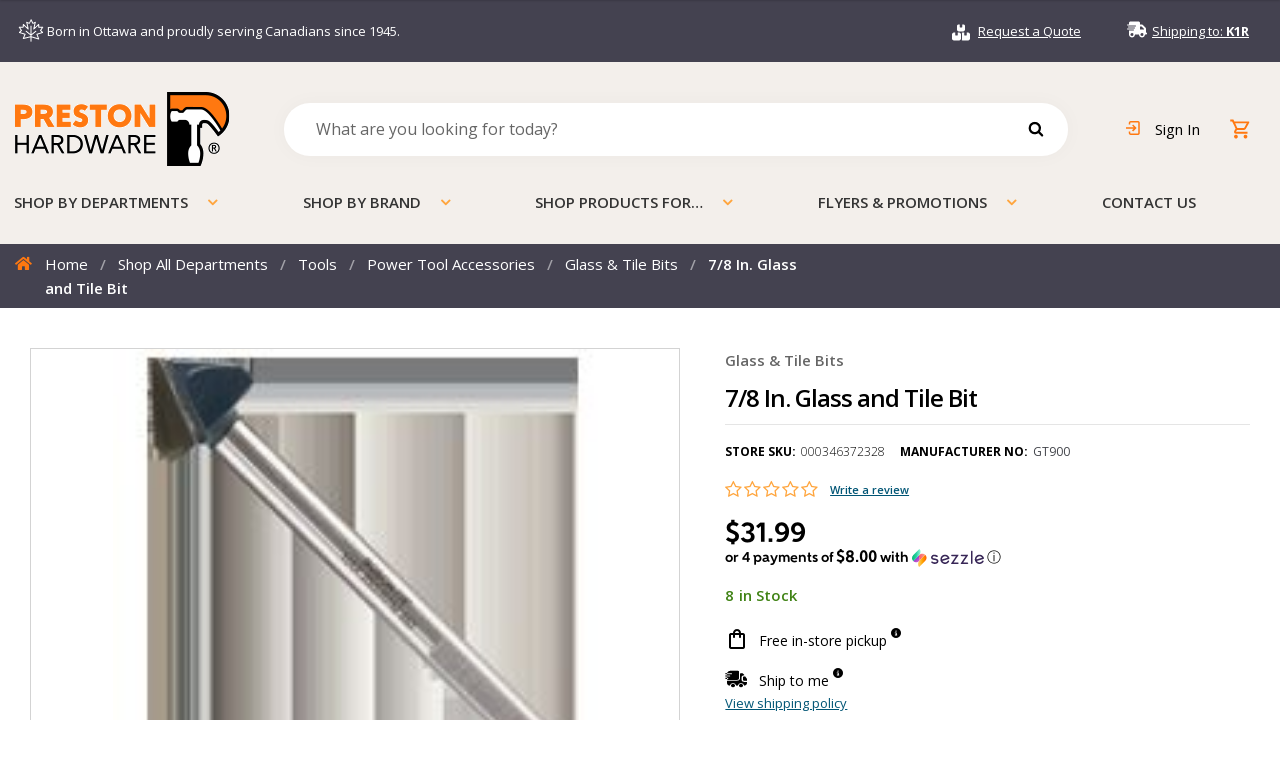

--- FILE ---
content_type: text/html; charset=UTF-8
request_url: https://www.prestonhardware.com/product/7-8-in-glass-and-tile-bit/
body_size: 93783
content:
<!doctype html>
<html lang="en-US">
<head>
<meta charset="UTF-8"><script type="text/javascript">(window.NREUM||(NREUM={})).init={privacy:{cookies_enabled:true},ajax:{deny_list:["bam.nr-data.net"]},feature_flags:["soft_nav"],distributed_tracing:{enabled:true}};(window.NREUM||(NREUM={})).loader_config={agentID:"1103251281",accountID:"3988493",trustKey:"66686",xpid:"Vw8PWVJaCxABVFhRBwAFVVcE",licenseKey:"NRJS-e2ee8af4adc5a1d7516",applicationID:"1093012335",browserID:"1103251281"};;/*! For license information please see nr-loader-spa-1.308.0.min.js.LICENSE.txt */
(()=>{var e,t,r={384:(e,t,r)=>{"use strict";r.d(t,{NT:()=>a,US:()=>u,Zm:()=>o,bQ:()=>d,dV:()=>c,pV:()=>l});var n=r(6154),i=r(1863),s=r(1910);const a={beacon:"bam.nr-data.net",errorBeacon:"bam.nr-data.net"};function o(){return n.gm.NREUM||(n.gm.NREUM={}),void 0===n.gm.newrelic&&(n.gm.newrelic=n.gm.NREUM),n.gm.NREUM}function c(){let e=o();return e.o||(e.o={ST:n.gm.setTimeout,SI:n.gm.setImmediate||n.gm.setInterval,CT:n.gm.clearTimeout,XHR:n.gm.XMLHttpRequest,REQ:n.gm.Request,EV:n.gm.Event,PR:n.gm.Promise,MO:n.gm.MutationObserver,FETCH:n.gm.fetch,WS:n.gm.WebSocket},(0,s.i)(...Object.values(e.o))),e}function d(e,t){let r=o();r.initializedAgents??={},t.initializedAt={ms:(0,i.t)(),date:new Date},r.initializedAgents[e]=t}function u(e,t){o()[e]=t}function l(){return function(){let e=o();const t=e.info||{};e.info={beacon:a.beacon,errorBeacon:a.errorBeacon,...t}}(),function(){let e=o();const t=e.init||{};e.init={...t}}(),c(),function(){let e=o();const t=e.loader_config||{};e.loader_config={...t}}(),o()}},782:(e,t,r)=>{"use strict";r.d(t,{T:()=>n});const n=r(860).K7.pageViewTiming},860:(e,t,r)=>{"use strict";r.d(t,{$J:()=>u,K7:()=>c,P3:()=>d,XX:()=>i,Yy:()=>o,df:()=>s,qY:()=>n,v4:()=>a});const n="events",i="jserrors",s="browser/blobs",a="rum",o="browser/logs",c={ajax:"ajax",genericEvents:"generic_events",jserrors:i,logging:"logging",metrics:"metrics",pageAction:"page_action",pageViewEvent:"page_view_event",pageViewTiming:"page_view_timing",sessionReplay:"session_replay",sessionTrace:"session_trace",softNav:"soft_navigations",spa:"spa"},d={[c.pageViewEvent]:1,[c.pageViewTiming]:2,[c.metrics]:3,[c.jserrors]:4,[c.spa]:5,[c.ajax]:6,[c.sessionTrace]:7,[c.softNav]:8,[c.sessionReplay]:9,[c.logging]:10,[c.genericEvents]:11},u={[c.pageViewEvent]:a,[c.pageViewTiming]:n,[c.ajax]:n,[c.spa]:n,[c.softNav]:n,[c.metrics]:i,[c.jserrors]:i,[c.sessionTrace]:s,[c.sessionReplay]:s,[c.logging]:o,[c.genericEvents]:"ins"}},944:(e,t,r)=>{"use strict";r.d(t,{R:()=>i});var n=r(3241);function i(e,t){"function"==typeof console.debug&&(console.debug("New Relic Warning: https://github.com/newrelic/newrelic-browser-agent/blob/main/docs/warning-codes.md#".concat(e),t),(0,n.W)({agentIdentifier:null,drained:null,type:"data",name:"warn",feature:"warn",data:{code:e,secondary:t}}))}},993:(e,t,r)=>{"use strict";r.d(t,{A$:()=>s,ET:()=>a,TZ:()=>o,p_:()=>i});var n=r(860);const i={ERROR:"ERROR",WARN:"WARN",INFO:"INFO",DEBUG:"DEBUG",TRACE:"TRACE"},s={OFF:0,ERROR:1,WARN:2,INFO:3,DEBUG:4,TRACE:5},a="log",o=n.K7.logging},1541:(e,t,r)=>{"use strict";r.d(t,{U:()=>i,f:()=>n});const n={MFE:"MFE",BA:"BA"};function i(e,t){if(2!==t?.harvestEndpointVersion)return{};const r=t.agentRef.runtime.appMetadata.agents[0].entityGuid;return e?{"source.id":e.id,"source.name":e.name,"source.type":e.type,"parent.id":e.parent?.id||r,"parent.type":e.parent?.type||n.BA}:{"entity.guid":r,appId:t.agentRef.info.applicationID}}},1687:(e,t,r)=>{"use strict";r.d(t,{Ak:()=>d,Ze:()=>h,x3:()=>u});var n=r(3241),i=r(7836),s=r(3606),a=r(860),o=r(2646);const c={};function d(e,t){const r={staged:!1,priority:a.P3[t]||0};l(e),c[e].get(t)||c[e].set(t,r)}function u(e,t){e&&c[e]&&(c[e].get(t)&&c[e].delete(t),p(e,t,!1),c[e].size&&f(e))}function l(e){if(!e)throw new Error("agentIdentifier required");c[e]||(c[e]=new Map)}function h(e="",t="feature",r=!1){if(l(e),!e||!c[e].get(t)||r)return p(e,t);c[e].get(t).staged=!0,f(e)}function f(e){const t=Array.from(c[e]);t.every(([e,t])=>t.staged)&&(t.sort((e,t)=>e[1].priority-t[1].priority),t.forEach(([t])=>{c[e].delete(t),p(e,t)}))}function p(e,t,r=!0){const a=e?i.ee.get(e):i.ee,c=s.i.handlers;if(!a.aborted&&a.backlog&&c){if((0,n.W)({agentIdentifier:e,type:"lifecycle",name:"drain",feature:t}),r){const e=a.backlog[t],r=c[t];if(r){for(let t=0;e&&t<e.length;++t)g(e[t],r);Object.entries(r).forEach(([e,t])=>{Object.values(t||{}).forEach(t=>{t[0]?.on&&t[0]?.context()instanceof o.y&&t[0].on(e,t[1])})})}}a.isolatedBacklog||delete c[t],a.backlog[t]=null,a.emit("drain-"+t,[])}}function g(e,t){var r=e[1];Object.values(t[r]||{}).forEach(t=>{var r=e[0];if(t[0]===r){var n=t[1],i=e[3],s=e[2];n.apply(i,s)}})}},1738:(e,t,r)=>{"use strict";r.d(t,{U:()=>f,Y:()=>h});var n=r(3241),i=r(9908),s=r(1863),a=r(944),o=r(5701),c=r(3969),d=r(8362),u=r(860),l=r(4261);function h(e,t,r,s){const h=s||r;!h||h[e]&&h[e]!==d.d.prototype[e]||(h[e]=function(){(0,i.p)(c.xV,["API/"+e+"/called"],void 0,u.K7.metrics,r.ee),(0,n.W)({agentIdentifier:r.agentIdentifier,drained:!!o.B?.[r.agentIdentifier],type:"data",name:"api",feature:l.Pl+e,data:{}});try{return t.apply(this,arguments)}catch(e){(0,a.R)(23,e)}})}function f(e,t,r,n,a){const o=e.info;null===r?delete o.jsAttributes[t]:o.jsAttributes[t]=r,(a||null===r)&&(0,i.p)(l.Pl+n,[(0,s.t)(),t,r],void 0,"session",e.ee)}},1741:(e,t,r)=>{"use strict";r.d(t,{W:()=>s});var n=r(944),i=r(4261);class s{#e(e,...t){if(this[e]!==s.prototype[e])return this[e](...t);(0,n.R)(35,e)}addPageAction(e,t){return this.#e(i.hG,e,t)}register(e){return this.#e(i.eY,e)}recordCustomEvent(e,t){return this.#e(i.fF,e,t)}setPageViewName(e,t){return this.#e(i.Fw,e,t)}setCustomAttribute(e,t,r){return this.#e(i.cD,e,t,r)}noticeError(e,t){return this.#e(i.o5,e,t)}setUserId(e,t=!1){return this.#e(i.Dl,e,t)}setApplicationVersion(e){return this.#e(i.nb,e)}setErrorHandler(e){return this.#e(i.bt,e)}addRelease(e,t){return this.#e(i.k6,e,t)}log(e,t){return this.#e(i.$9,e,t)}start(){return this.#e(i.d3)}finished(e){return this.#e(i.BL,e)}recordReplay(){return this.#e(i.CH)}pauseReplay(){return this.#e(i.Tb)}addToTrace(e){return this.#e(i.U2,e)}setCurrentRouteName(e){return this.#e(i.PA,e)}interaction(e){return this.#e(i.dT,e)}wrapLogger(e,t,r){return this.#e(i.Wb,e,t,r)}measure(e,t){return this.#e(i.V1,e,t)}consent(e){return this.#e(i.Pv,e)}}},1863:(e,t,r)=>{"use strict";function n(){return Math.floor(performance.now())}r.d(t,{t:()=>n})},1910:(e,t,r)=>{"use strict";r.d(t,{i:()=>s});var n=r(944);const i=new Map;function s(...e){return e.every(e=>{if(i.has(e))return i.get(e);const t="function"==typeof e?e.toString():"",r=t.includes("[native code]"),s=t.includes("nrWrapper");return r||s||(0,n.R)(64,e?.name||t),i.set(e,r),r})}},2555:(e,t,r)=>{"use strict";r.d(t,{D:()=>o,f:()=>a});var n=r(384),i=r(8122);const s={beacon:n.NT.beacon,errorBeacon:n.NT.errorBeacon,licenseKey:void 0,applicationID:void 0,sa:void 0,queueTime:void 0,applicationTime:void 0,ttGuid:void 0,user:void 0,account:void 0,product:void 0,extra:void 0,jsAttributes:{},userAttributes:void 0,atts:void 0,transactionName:void 0,tNamePlain:void 0};function a(e){try{return!!e.licenseKey&&!!e.errorBeacon&&!!e.applicationID}catch(e){return!1}}const o=e=>(0,i.a)(e,s)},2614:(e,t,r)=>{"use strict";r.d(t,{BB:()=>a,H3:()=>n,g:()=>d,iL:()=>c,tS:()=>o,uh:()=>i,wk:()=>s});const n="NRBA",i="SESSION",s=144e5,a=18e5,o={STARTED:"session-started",PAUSE:"session-pause",RESET:"session-reset",RESUME:"session-resume",UPDATE:"session-update"},c={SAME_TAB:"same-tab",CROSS_TAB:"cross-tab"},d={OFF:0,FULL:1,ERROR:2}},2646:(e,t,r)=>{"use strict";r.d(t,{y:()=>n});class n{constructor(e){this.contextId=e}}},2843:(e,t,r)=>{"use strict";r.d(t,{G:()=>s,u:()=>i});var n=r(3878);function i(e,t=!1,r,i){(0,n.DD)("visibilitychange",function(){if(t)return void("hidden"===document.visibilityState&&e());e(document.visibilityState)},r,i)}function s(e,t,r){(0,n.sp)("pagehide",e,t,r)}},3241:(e,t,r)=>{"use strict";r.d(t,{W:()=>s});var n=r(6154);const i="newrelic";function s(e={}){try{n.gm.dispatchEvent(new CustomEvent(i,{detail:e}))}catch(e){}}},3304:(e,t,r)=>{"use strict";r.d(t,{A:()=>s});var n=r(7836);const i=()=>{const e=new WeakSet;return(t,r)=>{if("object"==typeof r&&null!==r){if(e.has(r))return;e.add(r)}return r}};function s(e){try{return JSON.stringify(e,i())??""}catch(e){try{n.ee.emit("internal-error",[e])}catch(e){}return""}}},3333:(e,t,r)=>{"use strict";r.d(t,{$v:()=>u,TZ:()=>n,Xh:()=>c,Zp:()=>i,kd:()=>d,mq:()=>o,nf:()=>a,qN:()=>s});const n=r(860).K7.genericEvents,i=["auxclick","click","copy","keydown","paste","scrollend"],s=["focus","blur"],a=4,o=1e3,c=2e3,d=["PageAction","UserAction","BrowserPerformance"],u={RESOURCES:"experimental.resources",REGISTER:"register"}},3434:(e,t,r)=>{"use strict";r.d(t,{Jt:()=>s,YM:()=>d});var n=r(7836),i=r(5607);const s="nr@original:".concat(i.W),a=50;var o=Object.prototype.hasOwnProperty,c=!1;function d(e,t){return e||(e=n.ee),r.inPlace=function(e,t,n,i,s){n||(n="");const a="-"===n.charAt(0);for(let o=0;o<t.length;o++){const c=t[o],d=e[c];l(d)||(e[c]=r(d,a?c+n:n,i,c,s))}},r.flag=s,r;function r(t,r,n,c,d){return l(t)?t:(r||(r=""),nrWrapper[s]=t,function(e,t,r){if(Object.defineProperty&&Object.keys)try{return Object.keys(e).forEach(function(r){Object.defineProperty(t,r,{get:function(){return e[r]},set:function(t){return e[r]=t,t}})}),t}catch(e){u([e],r)}for(var n in e)o.call(e,n)&&(t[n]=e[n])}(t,nrWrapper,e),nrWrapper);function nrWrapper(){var s,o,l,h;let f;try{o=this,s=[...arguments],l="function"==typeof n?n(s,o):n||{}}catch(t){u([t,"",[s,o,c],l],e)}i(r+"start",[s,o,c],l,d);const p=performance.now();let g;try{return h=t.apply(o,s),g=performance.now(),h}catch(e){throw g=performance.now(),i(r+"err",[s,o,e],l,d),f=e,f}finally{const e=g-p,t={start:p,end:g,duration:e,isLongTask:e>=a,methodName:c,thrownError:f};t.isLongTask&&i("long-task",[t,o],l,d),i(r+"end",[s,o,h],l,d)}}}function i(r,n,i,s){if(!c||t){var a=c;c=!0;try{e.emit(r,n,i,t,s)}catch(t){u([t,r,n,i],e)}c=a}}}function u(e,t){t||(t=n.ee);try{t.emit("internal-error",e)}catch(e){}}function l(e){return!(e&&"function"==typeof e&&e.apply&&!e[s])}},3606:(e,t,r)=>{"use strict";r.d(t,{i:()=>s});var n=r(9908);s.on=a;var i=s.handlers={};function s(e,t,r,s){a(s||n.d,i,e,t,r)}function a(e,t,r,i,s){s||(s="feature"),e||(e=n.d);var a=t[s]=t[s]||{};(a[r]=a[r]||[]).push([e,i])}},3738:(e,t,r)=>{"use strict";r.d(t,{He:()=>i,Kp:()=>o,Lc:()=>d,Rz:()=>u,TZ:()=>n,bD:()=>s,d3:()=>a,jx:()=>l,sl:()=>h,uP:()=>c});const n=r(860).K7.sessionTrace,i="bstResource",s="resource",a="-start",o="-end",c="fn"+a,d="fn"+o,u="pushState",l=1e3,h=3e4},3785:(e,t,r)=>{"use strict";r.d(t,{R:()=>c,b:()=>d});var n=r(9908),i=r(1863),s=r(860),a=r(3969),o=r(993);function c(e,t,r={},c=o.p_.INFO,d=!0,u,l=(0,i.t)()){(0,n.p)(a.xV,["API/logging/".concat(c.toLowerCase(),"/called")],void 0,s.K7.metrics,e),(0,n.p)(o.ET,[l,t,r,c,d,u],void 0,s.K7.logging,e)}function d(e){return"string"==typeof e&&Object.values(o.p_).some(t=>t===e.toUpperCase().trim())}},3878:(e,t,r)=>{"use strict";function n(e,t){return{capture:e,passive:!1,signal:t}}function i(e,t,r=!1,i){window.addEventListener(e,t,n(r,i))}function s(e,t,r=!1,i){document.addEventListener(e,t,n(r,i))}r.d(t,{DD:()=>s,jT:()=>n,sp:()=>i})},3962:(e,t,r)=>{"use strict";r.d(t,{AM:()=>a,O2:()=>l,OV:()=>s,Qu:()=>h,TZ:()=>c,ih:()=>f,pP:()=>o,t1:()=>u,tC:()=>i,wD:()=>d});var n=r(860);const i=["click","keydown","submit"],s="popstate",a="api",o="initialPageLoad",c=n.K7.softNav,d=5e3,u=500,l={INITIAL_PAGE_LOAD:"",ROUTE_CHANGE:1,UNSPECIFIED:2},h={INTERACTION:1,AJAX:2,CUSTOM_END:3,CUSTOM_TRACER:4},f={IP:"in progress",PF:"pending finish",FIN:"finished",CAN:"cancelled"}},3969:(e,t,r)=>{"use strict";r.d(t,{TZ:()=>n,XG:()=>o,rs:()=>i,xV:()=>a,z_:()=>s});const n=r(860).K7.metrics,i="sm",s="cm",a="storeSupportabilityMetrics",o="storeEventMetrics"},4234:(e,t,r)=>{"use strict";r.d(t,{W:()=>s});var n=r(7836),i=r(1687);class s{constructor(e,t){this.agentIdentifier=e,this.ee=n.ee.get(e),this.featureName=t,this.blocked=!1}deregisterDrain(){(0,i.x3)(this.agentIdentifier,this.featureName)}}},4261:(e,t,r)=>{"use strict";r.d(t,{$9:()=>u,BL:()=>c,CH:()=>p,Dl:()=>R,Fw:()=>w,PA:()=>v,Pl:()=>n,Pv:()=>A,Tb:()=>h,U2:()=>a,V1:()=>E,Wb:()=>T,bt:()=>y,cD:()=>b,d3:()=>x,dT:()=>d,eY:()=>g,fF:()=>f,hG:()=>s,hw:()=>i,k6:()=>o,nb:()=>m,o5:()=>l});const n="api-",i=n+"ixn-",s="addPageAction",a="addToTrace",o="addRelease",c="finished",d="interaction",u="log",l="noticeError",h="pauseReplay",f="recordCustomEvent",p="recordReplay",g="register",m="setApplicationVersion",v="setCurrentRouteName",b="setCustomAttribute",y="setErrorHandler",w="setPageViewName",R="setUserId",x="start",T="wrapLogger",E="measure",A="consent"},5205:(e,t,r)=>{"use strict";r.d(t,{j:()=>S});var n=r(384),i=r(1741);var s=r(2555),a=r(3333);const o=e=>{if(!e||"string"!=typeof e)return!1;try{document.createDocumentFragment().querySelector(e)}catch{return!1}return!0};var c=r(2614),d=r(944),u=r(8122);const l="[data-nr-mask]",h=e=>(0,u.a)(e,(()=>{const e={feature_flags:[],experimental:{allow_registered_children:!1,resources:!1},mask_selector:"*",block_selector:"[data-nr-block]",mask_input_options:{color:!1,date:!1,"datetime-local":!1,email:!1,month:!1,number:!1,range:!1,search:!1,tel:!1,text:!1,time:!1,url:!1,week:!1,textarea:!1,select:!1,password:!0}};return{ajax:{deny_list:void 0,block_internal:!0,enabled:!0,autoStart:!0},api:{get allow_registered_children(){return e.feature_flags.includes(a.$v.REGISTER)||e.experimental.allow_registered_children},set allow_registered_children(t){e.experimental.allow_registered_children=t},duplicate_registered_data:!1},browser_consent_mode:{enabled:!1},distributed_tracing:{enabled:void 0,exclude_newrelic_header:void 0,cors_use_newrelic_header:void 0,cors_use_tracecontext_headers:void 0,allowed_origins:void 0},get feature_flags(){return e.feature_flags},set feature_flags(t){e.feature_flags=t},generic_events:{enabled:!0,autoStart:!0},harvest:{interval:30},jserrors:{enabled:!0,autoStart:!0},logging:{enabled:!0,autoStart:!0},metrics:{enabled:!0,autoStart:!0},obfuscate:void 0,page_action:{enabled:!0},page_view_event:{enabled:!0,autoStart:!0},page_view_timing:{enabled:!0,autoStart:!0},performance:{capture_marks:!1,capture_measures:!1,capture_detail:!0,resources:{get enabled(){return e.feature_flags.includes(a.$v.RESOURCES)||e.experimental.resources},set enabled(t){e.experimental.resources=t},asset_types:[],first_party_domains:[],ignore_newrelic:!0}},privacy:{cookies_enabled:!0},proxy:{assets:void 0,beacon:void 0},session:{expiresMs:c.wk,inactiveMs:c.BB},session_replay:{autoStart:!0,enabled:!1,preload:!1,sampling_rate:10,error_sampling_rate:100,collect_fonts:!1,inline_images:!1,fix_stylesheets:!0,mask_all_inputs:!0,get mask_text_selector(){return e.mask_selector},set mask_text_selector(t){o(t)?e.mask_selector="".concat(t,",").concat(l):""===t||null===t?e.mask_selector=l:(0,d.R)(5,t)},get block_class(){return"nr-block"},get ignore_class(){return"nr-ignore"},get mask_text_class(){return"nr-mask"},get block_selector(){return e.block_selector},set block_selector(t){o(t)?e.block_selector+=",".concat(t):""!==t&&(0,d.R)(6,t)},get mask_input_options(){return e.mask_input_options},set mask_input_options(t){t&&"object"==typeof t?e.mask_input_options={...t,password:!0}:(0,d.R)(7,t)}},session_trace:{enabled:!0,autoStart:!0},soft_navigations:{enabled:!0,autoStart:!0},spa:{enabled:!0,autoStart:!0},ssl:void 0,user_actions:{enabled:!0,elementAttributes:["id","className","tagName","type"]}}})());var f=r(6154),p=r(9324);let g=0;const m={buildEnv:p.F3,distMethod:p.Xs,version:p.xv,originTime:f.WN},v={consented:!1},b={appMetadata:{},get consented(){return this.session?.state?.consent||v.consented},set consented(e){v.consented=e},customTransaction:void 0,denyList:void 0,disabled:!1,harvester:void 0,isolatedBacklog:!1,isRecording:!1,loaderType:void 0,maxBytes:3e4,obfuscator:void 0,onerror:void 0,ptid:void 0,releaseIds:{},session:void 0,timeKeeper:void 0,registeredEntities:[],jsAttributesMetadata:{bytes:0},get harvestCount(){return++g}},y=e=>{const t=(0,u.a)(e,b),r=Object.keys(m).reduce((e,t)=>(e[t]={value:m[t],writable:!1,configurable:!0,enumerable:!0},e),{});return Object.defineProperties(t,r)};var w=r(5701);const R=e=>{const t=e.startsWith("http");e+="/",r.p=t?e:"https://"+e};var x=r(7836),T=r(3241);const E={accountID:void 0,trustKey:void 0,agentID:void 0,licenseKey:void 0,applicationID:void 0,xpid:void 0},A=e=>(0,u.a)(e,E),_=new Set;function S(e,t={},r,a){let{init:o,info:c,loader_config:d,runtime:u={},exposed:l=!0}=t;if(!c){const e=(0,n.pV)();o=e.init,c=e.info,d=e.loader_config}e.init=h(o||{}),e.loader_config=A(d||{}),c.jsAttributes??={},f.bv&&(c.jsAttributes.isWorker=!0),e.info=(0,s.D)(c);const p=e.init,g=[c.beacon,c.errorBeacon];_.has(e.agentIdentifier)||(p.proxy.assets&&(R(p.proxy.assets),g.push(p.proxy.assets)),p.proxy.beacon&&g.push(p.proxy.beacon),e.beacons=[...g],function(e){const t=(0,n.pV)();Object.getOwnPropertyNames(i.W.prototype).forEach(r=>{const n=i.W.prototype[r];if("function"!=typeof n||"constructor"===n)return;let s=t[r];e[r]&&!1!==e.exposed&&"micro-agent"!==e.runtime?.loaderType&&(t[r]=(...t)=>{const n=e[r](...t);return s?s(...t):n})})}(e),(0,n.US)("activatedFeatures",w.B)),u.denyList=[...p.ajax.deny_list||[],...p.ajax.block_internal?g:[]],u.ptid=e.agentIdentifier,u.loaderType=r,e.runtime=y(u),_.has(e.agentIdentifier)||(e.ee=x.ee.get(e.agentIdentifier),e.exposed=l,(0,T.W)({agentIdentifier:e.agentIdentifier,drained:!!w.B?.[e.agentIdentifier],type:"lifecycle",name:"initialize",feature:void 0,data:e.config})),_.add(e.agentIdentifier)}},5270:(e,t,r)=>{"use strict";r.d(t,{Aw:()=>a,SR:()=>s,rF:()=>o});var n=r(384),i=r(7767);function s(e){return!!(0,n.dV)().o.MO&&(0,i.V)(e)&&!0===e?.session_trace.enabled}function a(e){return!0===e?.session_replay.preload&&s(e)}function o(e,t){try{if("string"==typeof t?.type){if("password"===t.type.toLowerCase())return"*".repeat(e?.length||0);if(void 0!==t?.dataset?.nrUnmask||t?.classList?.contains("nr-unmask"))return e}}catch(e){}return"string"==typeof e?e.replace(/[\S]/g,"*"):"*".repeat(e?.length||0)}},5289:(e,t,r)=>{"use strict";r.d(t,{GG:()=>a,Qr:()=>c,sB:()=>o});var n=r(3878),i=r(6389);function s(){return"undefined"==typeof document||"complete"===document.readyState}function a(e,t){if(s())return e();const r=(0,i.J)(e),a=setInterval(()=>{s()&&(clearInterval(a),r())},500);(0,n.sp)("load",r,t)}function o(e){if(s())return e();(0,n.DD)("DOMContentLoaded",e)}function c(e){if(s())return e();(0,n.sp)("popstate",e)}},5607:(e,t,r)=>{"use strict";r.d(t,{W:()=>n});const n=(0,r(9566).bz)()},5701:(e,t,r)=>{"use strict";r.d(t,{B:()=>s,t:()=>a});var n=r(3241);const i=new Set,s={};function a(e,t){const r=t.agentIdentifier;s[r]??={},e&&"object"==typeof e&&(i.has(r)||(t.ee.emit("rumresp",[e]),s[r]=e,i.add(r),(0,n.W)({agentIdentifier:r,loaded:!0,drained:!0,type:"lifecycle",name:"load",feature:void 0,data:e})))}},6154:(e,t,r)=>{"use strict";r.d(t,{OF:()=>d,RI:()=>i,WN:()=>h,bv:()=>s,eN:()=>f,gm:()=>a,lR:()=>l,m:()=>c,mw:()=>o,sb:()=>u});var n=r(1863);const i="undefined"!=typeof window&&!!window.document,s="undefined"!=typeof WorkerGlobalScope&&("undefined"!=typeof self&&self instanceof WorkerGlobalScope&&self.navigator instanceof WorkerNavigator||"undefined"!=typeof globalThis&&globalThis instanceof WorkerGlobalScope&&globalThis.navigator instanceof WorkerNavigator),a=i?window:"undefined"!=typeof WorkerGlobalScope&&("undefined"!=typeof self&&self instanceof WorkerGlobalScope&&self||"undefined"!=typeof globalThis&&globalThis instanceof WorkerGlobalScope&&globalThis),o=Boolean("hidden"===a?.document?.visibilityState),c=""+a?.location,d=/iPad|iPhone|iPod/.test(a.navigator?.userAgent),u=d&&"undefined"==typeof SharedWorker,l=(()=>{const e=a.navigator?.userAgent?.match(/Firefox[/\s](\d+\.\d+)/);return Array.isArray(e)&&e.length>=2?+e[1]:0})(),h=Date.now()-(0,n.t)(),f=()=>"undefined"!=typeof PerformanceNavigationTiming&&a?.performance?.getEntriesByType("navigation")?.[0]?.responseStart},6344:(e,t,r)=>{"use strict";r.d(t,{BB:()=>u,Qb:()=>l,TZ:()=>i,Ug:()=>a,Vh:()=>s,_s:()=>o,bc:()=>d,yP:()=>c});var n=r(2614);const i=r(860).K7.sessionReplay,s="errorDuringReplay",a=.12,o={DomContentLoaded:0,Load:1,FullSnapshot:2,IncrementalSnapshot:3,Meta:4,Custom:5},c={[n.g.ERROR]:15e3,[n.g.FULL]:3e5,[n.g.OFF]:0},d={RESET:{message:"Session was reset",sm:"Reset"},IMPORT:{message:"Recorder failed to import",sm:"Import"},TOO_MANY:{message:"429: Too Many Requests",sm:"Too-Many"},TOO_BIG:{message:"Payload was too large",sm:"Too-Big"},CROSS_TAB:{message:"Session Entity was set to OFF on another tab",sm:"Cross-Tab"},ENTITLEMENTS:{message:"Session Replay is not allowed and will not be started",sm:"Entitlement"}},u=5e3,l={API:"api",RESUME:"resume",SWITCH_TO_FULL:"switchToFull",INITIALIZE:"initialize",PRELOAD:"preload"}},6389:(e,t,r)=>{"use strict";function n(e,t=500,r={}){const n=r?.leading||!1;let i;return(...r)=>{n&&void 0===i&&(e.apply(this,r),i=setTimeout(()=>{i=clearTimeout(i)},t)),n||(clearTimeout(i),i=setTimeout(()=>{e.apply(this,r)},t))}}function i(e){let t=!1;return(...r)=>{t||(t=!0,e.apply(this,r))}}r.d(t,{J:()=>i,s:()=>n})},6630:(e,t,r)=>{"use strict";r.d(t,{T:()=>n});const n=r(860).K7.pageViewEvent},6774:(e,t,r)=>{"use strict";r.d(t,{T:()=>n});const n=r(860).K7.jserrors},7295:(e,t,r)=>{"use strict";r.d(t,{Xv:()=>a,gX:()=>i,iW:()=>s});var n=[];function i(e){if(!e||s(e))return!1;if(0===n.length)return!0;if("*"===n[0].hostname)return!1;for(var t=0;t<n.length;t++){var r=n[t];if(r.hostname.test(e.hostname)&&r.pathname.test(e.pathname))return!1}return!0}function s(e){return void 0===e.hostname}function a(e){if(n=[],e&&e.length)for(var t=0;t<e.length;t++){let r=e[t];if(!r)continue;if("*"===r)return void(n=[{hostname:"*"}]);0===r.indexOf("http://")?r=r.substring(7):0===r.indexOf("https://")&&(r=r.substring(8));const i=r.indexOf("/");let s,a;i>0?(s=r.substring(0,i),a=r.substring(i)):(s=r,a="*");let[c]=s.split(":");n.push({hostname:o(c),pathname:o(a,!0)})}}function o(e,t=!1){const r=e.replace(/[.+?^${}()|[\]\\]/g,e=>"\\"+e).replace(/\*/g,".*?");return new RegExp((t?"^":"")+r+"$")}},7485:(e,t,r)=>{"use strict";r.d(t,{D:()=>i});var n=r(6154);function i(e){if(0===(e||"").indexOf("data:"))return{protocol:"data"};try{const t=new URL(e,location.href),r={port:t.port,hostname:t.hostname,pathname:t.pathname,search:t.search,protocol:t.protocol.slice(0,t.protocol.indexOf(":")),sameOrigin:t.protocol===n.gm?.location?.protocol&&t.host===n.gm?.location?.host};return r.port&&""!==r.port||("http:"===t.protocol&&(r.port="80"),"https:"===t.protocol&&(r.port="443")),r.pathname&&""!==r.pathname?r.pathname.startsWith("/")||(r.pathname="/".concat(r.pathname)):r.pathname="/",r}catch(e){return{}}}},7699:(e,t,r)=>{"use strict";r.d(t,{It:()=>s,KC:()=>o,No:()=>i,qh:()=>a});var n=r(860);const i=16e3,s=1e6,a="SESSION_ERROR",o={[n.K7.logging]:!0,[n.K7.genericEvents]:!1,[n.K7.jserrors]:!1,[n.K7.ajax]:!1}},7767:(e,t,r)=>{"use strict";r.d(t,{V:()=>i});var n=r(6154);const i=e=>n.RI&&!0===e?.privacy.cookies_enabled},7836:(e,t,r)=>{"use strict";r.d(t,{P:()=>o,ee:()=>c});var n=r(384),i=r(8990),s=r(2646),a=r(5607);const o="nr@context:".concat(a.W),c=function e(t,r){var n={},a={},u={},l=!1;try{l=16===r.length&&d.initializedAgents?.[r]?.runtime.isolatedBacklog}catch(e){}var h={on:p,addEventListener:p,removeEventListener:function(e,t){var r=n[e];if(!r)return;for(var i=0;i<r.length;i++)r[i]===t&&r.splice(i,1)},emit:function(e,r,n,i,s){!1!==s&&(s=!0);if(c.aborted&&!i)return;t&&s&&t.emit(e,r,n);var o=f(n);g(e).forEach(e=>{e.apply(o,r)});var d=v()[a[e]];d&&d.push([h,e,r,o]);return o},get:m,listeners:g,context:f,buffer:function(e,t){const r=v();if(t=t||"feature",h.aborted)return;Object.entries(e||{}).forEach(([e,n])=>{a[n]=t,t in r||(r[t]=[])})},abort:function(){h._aborted=!0,Object.keys(h.backlog).forEach(e=>{delete h.backlog[e]})},isBuffering:function(e){return!!v()[a[e]]},debugId:r,backlog:l?{}:t&&"object"==typeof t.backlog?t.backlog:{},isolatedBacklog:l};return Object.defineProperty(h,"aborted",{get:()=>{let e=h._aborted||!1;return e||(t&&(e=t.aborted),e)}}),h;function f(e){return e&&e instanceof s.y?e:e?(0,i.I)(e,o,()=>new s.y(o)):new s.y(o)}function p(e,t){n[e]=g(e).concat(t)}function g(e){return n[e]||[]}function m(t){return u[t]=u[t]||e(h,t)}function v(){return h.backlog}}(void 0,"globalEE"),d=(0,n.Zm)();d.ee||(d.ee=c)},8122:(e,t,r)=>{"use strict";r.d(t,{a:()=>i});var n=r(944);function i(e,t){try{if(!e||"object"!=typeof e)return(0,n.R)(3);if(!t||"object"!=typeof t)return(0,n.R)(4);const r=Object.create(Object.getPrototypeOf(t),Object.getOwnPropertyDescriptors(t)),s=0===Object.keys(r).length?e:r;for(let a in s)if(void 0!==e[a])try{if(null===e[a]){r[a]=null;continue}Array.isArray(e[a])&&Array.isArray(t[a])?r[a]=Array.from(new Set([...e[a],...t[a]])):"object"==typeof e[a]&&"object"==typeof t[a]?r[a]=i(e[a],t[a]):r[a]=e[a]}catch(e){r[a]||(0,n.R)(1,e)}return r}catch(e){(0,n.R)(2,e)}}},8139:(e,t,r)=>{"use strict";r.d(t,{u:()=>h});var n=r(7836),i=r(3434),s=r(8990),a=r(6154);const o={},c=a.gm.XMLHttpRequest,d="addEventListener",u="removeEventListener",l="nr@wrapped:".concat(n.P);function h(e){var t=function(e){return(e||n.ee).get("events")}(e);if(o[t.debugId]++)return t;o[t.debugId]=1;var r=(0,i.YM)(t,!0);function h(e){r.inPlace(e,[d,u],"-",p)}function p(e,t){return e[1]}return"getPrototypeOf"in Object&&(a.RI&&f(document,h),c&&f(c.prototype,h),f(a.gm,h)),t.on(d+"-start",function(e,t){var n=e[1];if(null!==n&&("function"==typeof n||"object"==typeof n)&&"newrelic"!==e[0]){var i=(0,s.I)(n,l,function(){var e={object:function(){if("function"!=typeof n.handleEvent)return;return n.handleEvent.apply(n,arguments)},function:n}[typeof n];return e?r(e,"fn-",null,e.name||"anonymous"):n});this.wrapped=e[1]=i}}),t.on(u+"-start",function(e){e[1]=this.wrapped||e[1]}),t}function f(e,t,...r){let n=e;for(;"object"==typeof n&&!Object.prototype.hasOwnProperty.call(n,d);)n=Object.getPrototypeOf(n);n&&t(n,...r)}},8362:(e,t,r)=>{"use strict";r.d(t,{d:()=>s});var n=r(9566),i=r(1741);class s extends i.W{agentIdentifier=(0,n.LA)(16)}},8374:(e,t,r)=>{r.nc=(()=>{try{return document?.currentScript?.nonce}catch(e){}return""})()},8990:(e,t,r)=>{"use strict";r.d(t,{I:()=>i});var n=Object.prototype.hasOwnProperty;function i(e,t,r){if(n.call(e,t))return e[t];var i=r();if(Object.defineProperty&&Object.keys)try{return Object.defineProperty(e,t,{value:i,writable:!0,enumerable:!1}),i}catch(e){}return e[t]=i,i}},9119:(e,t,r)=>{"use strict";r.d(t,{L:()=>s});var n=/([^?#]*)[^#]*(#[^?]*|$).*/,i=/([^?#]*)().*/;function s(e,t){return e?e.replace(t?n:i,"$1$2"):e}},9300:(e,t,r)=>{"use strict";r.d(t,{T:()=>n});const n=r(860).K7.ajax},9324:(e,t,r)=>{"use strict";r.d(t,{AJ:()=>a,F3:()=>i,Xs:()=>s,Yq:()=>o,xv:()=>n});const n="1.308.0",i="PROD",s="CDN",a="@newrelic/rrweb",o="1.0.1"},9566:(e,t,r)=>{"use strict";r.d(t,{LA:()=>o,ZF:()=>c,bz:()=>a,el:()=>d});var n=r(6154);const i="xxxxxxxx-xxxx-4xxx-yxxx-xxxxxxxxxxxx";function s(e,t){return e?15&e[t]:16*Math.random()|0}function a(){const e=n.gm?.crypto||n.gm?.msCrypto;let t,r=0;return e&&e.getRandomValues&&(t=e.getRandomValues(new Uint8Array(30))),i.split("").map(e=>"x"===e?s(t,r++).toString(16):"y"===e?(3&s()|8).toString(16):e).join("")}function o(e){const t=n.gm?.crypto||n.gm?.msCrypto;let r,i=0;t&&t.getRandomValues&&(r=t.getRandomValues(new Uint8Array(e)));const a=[];for(var o=0;o<e;o++)a.push(s(r,i++).toString(16));return a.join("")}function c(){return o(16)}function d(){return o(32)}},9908:(e,t,r)=>{"use strict";r.d(t,{d:()=>n,p:()=>i});var n=r(7836).ee.get("handle");function i(e,t,r,i,s){s?(s.buffer([e],i),s.emit(e,t,r)):(n.buffer([e],i),n.emit(e,t,r))}}},n={};function i(e){var t=n[e];if(void 0!==t)return t.exports;var s=n[e]={exports:{}};return r[e](s,s.exports,i),s.exports}i.m=r,i.d=(e,t)=>{for(var r in t)i.o(t,r)&&!i.o(e,r)&&Object.defineProperty(e,r,{enumerable:!0,get:t[r]})},i.f={},i.e=e=>Promise.all(Object.keys(i.f).reduce((t,r)=>(i.f[r](e,t),t),[])),i.u=e=>({212:"nr-spa-compressor",249:"nr-spa-recorder",478:"nr-spa"}[e]+"-1.308.0.min.js"),i.o=(e,t)=>Object.prototype.hasOwnProperty.call(e,t),e={},t="NRBA-1.308.0.PROD:",i.l=(r,n,s,a)=>{if(e[r])e[r].push(n);else{var o,c;if(void 0!==s)for(var d=document.getElementsByTagName("script"),u=0;u<d.length;u++){var l=d[u];if(l.getAttribute("src")==r||l.getAttribute("data-webpack")==t+s){o=l;break}}if(!o){c=!0;var h={478:"sha512-RSfSVnmHk59T/uIPbdSE0LPeqcEdF4/+XhfJdBuccH5rYMOEZDhFdtnh6X6nJk7hGpzHd9Ujhsy7lZEz/ORYCQ==",249:"sha512-ehJXhmntm85NSqW4MkhfQqmeKFulra3klDyY0OPDUE+sQ3GokHlPh1pmAzuNy//3j4ac6lzIbmXLvGQBMYmrkg==",212:"sha512-B9h4CR46ndKRgMBcK+j67uSR2RCnJfGefU+A7FrgR/k42ovXy5x/MAVFiSvFxuVeEk/pNLgvYGMp1cBSK/G6Fg=="};(o=document.createElement("script")).charset="utf-8",i.nc&&o.setAttribute("nonce",i.nc),o.setAttribute("data-webpack",t+s),o.src=r,0!==o.src.indexOf(window.location.origin+"/")&&(o.crossOrigin="anonymous"),h[a]&&(o.integrity=h[a])}e[r]=[n];var f=(t,n)=>{o.onerror=o.onload=null,clearTimeout(p);var i=e[r];if(delete e[r],o.parentNode&&o.parentNode.removeChild(o),i&&i.forEach(e=>e(n)),t)return t(n)},p=setTimeout(f.bind(null,void 0,{type:"timeout",target:o}),12e4);o.onerror=f.bind(null,o.onerror),o.onload=f.bind(null,o.onload),c&&document.head.appendChild(o)}},i.r=e=>{"undefined"!=typeof Symbol&&Symbol.toStringTag&&Object.defineProperty(e,Symbol.toStringTag,{value:"Module"}),Object.defineProperty(e,"__esModule",{value:!0})},i.p="https://js-agent.newrelic.com/",(()=>{var e={38:0,788:0};i.f.j=(t,r)=>{var n=i.o(e,t)?e[t]:void 0;if(0!==n)if(n)r.push(n[2]);else{var s=new Promise((r,i)=>n=e[t]=[r,i]);r.push(n[2]=s);var a=i.p+i.u(t),o=new Error;i.l(a,r=>{if(i.o(e,t)&&(0!==(n=e[t])&&(e[t]=void 0),n)){var s=r&&("load"===r.type?"missing":r.type),a=r&&r.target&&r.target.src;o.message="Loading chunk "+t+" failed: ("+s+": "+a+")",o.name="ChunkLoadError",o.type=s,o.request=a,n[1](o)}},"chunk-"+t,t)}};var t=(t,r)=>{var n,s,[a,o,c]=r,d=0;if(a.some(t=>0!==e[t])){for(n in o)i.o(o,n)&&(i.m[n]=o[n]);if(c)c(i)}for(t&&t(r);d<a.length;d++)s=a[d],i.o(e,s)&&e[s]&&e[s][0](),e[s]=0},r=self["webpackChunk:NRBA-1.308.0.PROD"]=self["webpackChunk:NRBA-1.308.0.PROD"]||[];r.forEach(t.bind(null,0)),r.push=t.bind(null,r.push.bind(r))})(),(()=>{"use strict";i(8374);var e=i(8362),t=i(860);const r=Object.values(t.K7);var n=i(5205);var s=i(9908),a=i(1863),o=i(4261),c=i(1738);var d=i(1687),u=i(4234),l=i(5289),h=i(6154),f=i(944),p=i(5270),g=i(7767),m=i(6389),v=i(7699);class b extends u.W{constructor(e,t){super(e.agentIdentifier,t),this.agentRef=e,this.abortHandler=void 0,this.featAggregate=void 0,this.loadedSuccessfully=void 0,this.onAggregateImported=new Promise(e=>{this.loadedSuccessfully=e}),this.deferred=Promise.resolve(),!1===e.init[this.featureName].autoStart?this.deferred=new Promise((t,r)=>{this.ee.on("manual-start-all",(0,m.J)(()=>{(0,d.Ak)(e.agentIdentifier,this.featureName),t()}))}):(0,d.Ak)(e.agentIdentifier,t)}importAggregator(e,t,r={}){if(this.featAggregate)return;const n=async()=>{let n;await this.deferred;try{if((0,g.V)(e.init)){const{setupAgentSession:t}=await i.e(478).then(i.bind(i,8766));n=t(e)}}catch(e){(0,f.R)(20,e),this.ee.emit("internal-error",[e]),(0,s.p)(v.qh,[e],void 0,this.featureName,this.ee)}try{if(!this.#t(this.featureName,n,e.init))return(0,d.Ze)(this.agentIdentifier,this.featureName),void this.loadedSuccessfully(!1);const{Aggregate:i}=await t();this.featAggregate=new i(e,r),e.runtime.harvester.initializedAggregates.push(this.featAggregate),this.loadedSuccessfully(!0)}catch(e){(0,f.R)(34,e),this.abortHandler?.(),(0,d.Ze)(this.agentIdentifier,this.featureName,!0),this.loadedSuccessfully(!1),this.ee&&this.ee.abort()}};h.RI?(0,l.GG)(()=>n(),!0):n()}#t(e,r,n){if(this.blocked)return!1;switch(e){case t.K7.sessionReplay:return(0,p.SR)(n)&&!!r;case t.K7.sessionTrace:return!!r;default:return!0}}}var y=i(6630),w=i(2614),R=i(3241);class x extends b{static featureName=y.T;constructor(e){var t;super(e,y.T),this.setupInspectionEvents(e.agentIdentifier),t=e,(0,c.Y)(o.Fw,function(e,r){"string"==typeof e&&("/"!==e.charAt(0)&&(e="/"+e),t.runtime.customTransaction=(r||"http://custom.transaction")+e,(0,s.p)(o.Pl+o.Fw,[(0,a.t)()],void 0,void 0,t.ee))},t),this.importAggregator(e,()=>i.e(478).then(i.bind(i,2467)))}setupInspectionEvents(e){const t=(t,r)=>{t&&(0,R.W)({agentIdentifier:e,timeStamp:t.timeStamp,loaded:"complete"===t.target.readyState,type:"window",name:r,data:t.target.location+""})};(0,l.sB)(e=>{t(e,"DOMContentLoaded")}),(0,l.GG)(e=>{t(e,"load")}),(0,l.Qr)(e=>{t(e,"navigate")}),this.ee.on(w.tS.UPDATE,(t,r)=>{(0,R.W)({agentIdentifier:e,type:"lifecycle",name:"session",data:r})})}}var T=i(384);class E extends e.d{constructor(e){var t;(super(),h.gm)?(this.features={},(0,T.bQ)(this.agentIdentifier,this),this.desiredFeatures=new Set(e.features||[]),this.desiredFeatures.add(x),(0,n.j)(this,e,e.loaderType||"agent"),t=this,(0,c.Y)(o.cD,function(e,r,n=!1){if("string"==typeof e){if(["string","number","boolean"].includes(typeof r)||null===r)return(0,c.U)(t,e,r,o.cD,n);(0,f.R)(40,typeof r)}else(0,f.R)(39,typeof e)},t),function(e){(0,c.Y)(o.Dl,function(t,r=!1){if("string"!=typeof t&&null!==t)return void(0,f.R)(41,typeof t);const n=e.info.jsAttributes["enduser.id"];r&&null!=n&&n!==t?(0,s.p)(o.Pl+"setUserIdAndResetSession",[t],void 0,"session",e.ee):(0,c.U)(e,"enduser.id",t,o.Dl,!0)},e)}(this),function(e){(0,c.Y)(o.nb,function(t){if("string"==typeof t||null===t)return(0,c.U)(e,"application.version",t,o.nb,!1);(0,f.R)(42,typeof t)},e)}(this),function(e){(0,c.Y)(o.d3,function(){e.ee.emit("manual-start-all")},e)}(this),function(e){(0,c.Y)(o.Pv,function(t=!0){if("boolean"==typeof t){if((0,s.p)(o.Pl+o.Pv,[t],void 0,"session",e.ee),e.runtime.consented=t,t){const t=e.features.page_view_event;t.onAggregateImported.then(e=>{const r=t.featAggregate;e&&!r.sentRum&&r.sendRum()})}}else(0,f.R)(65,typeof t)},e)}(this),this.run()):(0,f.R)(21)}get config(){return{info:this.info,init:this.init,loader_config:this.loader_config,runtime:this.runtime}}get api(){return this}run(){try{const e=function(e){const t={};return r.forEach(r=>{t[r]=!!e[r]?.enabled}),t}(this.init),n=[...this.desiredFeatures];n.sort((e,r)=>t.P3[e.featureName]-t.P3[r.featureName]),n.forEach(r=>{if(!e[r.featureName]&&r.featureName!==t.K7.pageViewEvent)return;if(r.featureName===t.K7.spa)return void(0,f.R)(67);const n=function(e){switch(e){case t.K7.ajax:return[t.K7.jserrors];case t.K7.sessionTrace:return[t.K7.ajax,t.K7.pageViewEvent];case t.K7.sessionReplay:return[t.K7.sessionTrace];case t.K7.pageViewTiming:return[t.K7.pageViewEvent];default:return[]}}(r.featureName).filter(e=>!(e in this.features));n.length>0&&(0,f.R)(36,{targetFeature:r.featureName,missingDependencies:n}),this.features[r.featureName]=new r(this)})}catch(e){(0,f.R)(22,e);for(const e in this.features)this.features[e].abortHandler?.();const t=(0,T.Zm)();delete t.initializedAgents[this.agentIdentifier]?.features,delete this.sharedAggregator;return t.ee.get(this.agentIdentifier).abort(),!1}}}var A=i(2843),_=i(782);class S extends b{static featureName=_.T;constructor(e){super(e,_.T),h.RI&&((0,A.u)(()=>(0,s.p)("docHidden",[(0,a.t)()],void 0,_.T,this.ee),!0),(0,A.G)(()=>(0,s.p)("winPagehide",[(0,a.t)()],void 0,_.T,this.ee)),this.importAggregator(e,()=>i.e(478).then(i.bind(i,9917))))}}var O=i(3969);class I extends b{static featureName=O.TZ;constructor(e){super(e,O.TZ),h.RI&&document.addEventListener("securitypolicyviolation",e=>{(0,s.p)(O.xV,["Generic/CSPViolation/Detected"],void 0,this.featureName,this.ee)}),this.importAggregator(e,()=>i.e(478).then(i.bind(i,6555)))}}var N=i(6774),P=i(3878),k=i(3304);class D{constructor(e,t,r,n,i){this.name="UncaughtError",this.message="string"==typeof e?e:(0,k.A)(e),this.sourceURL=t,this.line=r,this.column=n,this.__newrelic=i}}function C(e){return M(e)?e:new D(void 0!==e?.message?e.message:e,e?.filename||e?.sourceURL,e?.lineno||e?.line,e?.colno||e?.col,e?.__newrelic,e?.cause)}function j(e){const t="Unhandled Promise Rejection: ";if(!e?.reason)return;if(M(e.reason)){try{e.reason.message.startsWith(t)||(e.reason.message=t+e.reason.message)}catch(e){}return C(e.reason)}const r=C(e.reason);return(r.message||"").startsWith(t)||(r.message=t+r.message),r}function L(e){if(e.error instanceof SyntaxError&&!/:\d+$/.test(e.error.stack?.trim())){const t=new D(e.message,e.filename,e.lineno,e.colno,e.error.__newrelic,e.cause);return t.name=SyntaxError.name,t}return M(e.error)?e.error:C(e)}function M(e){return e instanceof Error&&!!e.stack}function H(e,r,n,i,o=(0,a.t)()){"string"==typeof e&&(e=new Error(e)),(0,s.p)("err",[e,o,!1,r,n.runtime.isRecording,void 0,i],void 0,t.K7.jserrors,n.ee),(0,s.p)("uaErr",[],void 0,t.K7.genericEvents,n.ee)}var B=i(1541),K=i(993),W=i(3785);function U(e,{customAttributes:t={},level:r=K.p_.INFO}={},n,i,s=(0,a.t)()){(0,W.R)(n.ee,e,t,r,!1,i,s)}function F(e,r,n,i,c=(0,a.t)()){(0,s.p)(o.Pl+o.hG,[c,e,r,i],void 0,t.K7.genericEvents,n.ee)}function V(e,r,n,i,c=(0,a.t)()){const{start:d,end:u,customAttributes:l}=r||{},h={customAttributes:l||{}};if("object"!=typeof h.customAttributes||"string"!=typeof e||0===e.length)return void(0,f.R)(57);const p=(e,t)=>null==e?t:"number"==typeof e?e:e instanceof PerformanceMark?e.startTime:Number.NaN;if(h.start=p(d,0),h.end=p(u,c),Number.isNaN(h.start)||Number.isNaN(h.end))(0,f.R)(57);else{if(h.duration=h.end-h.start,!(h.duration<0))return(0,s.p)(o.Pl+o.V1,[h,e,i],void 0,t.K7.genericEvents,n.ee),h;(0,f.R)(58)}}function G(e,r={},n,i,c=(0,a.t)()){(0,s.p)(o.Pl+o.fF,[c,e,r,i],void 0,t.K7.genericEvents,n.ee)}function z(e){(0,c.Y)(o.eY,function(t){return Y(e,t)},e)}function Y(e,r,n){(0,f.R)(54,"newrelic.register"),r||={},r.type=B.f.MFE,r.licenseKey||=e.info.licenseKey,r.blocked=!1,r.parent=n||{},Array.isArray(r.tags)||(r.tags=[]);const i={};r.tags.forEach(e=>{"name"!==e&&"id"!==e&&(i["source.".concat(e)]=!0)}),r.isolated??=!0;let o=()=>{};const c=e.runtime.registeredEntities;if(!r.isolated){const e=c.find(({metadata:{target:{id:e}}})=>e===r.id&&!r.isolated);if(e)return e}const d=e=>{r.blocked=!0,o=e};function u(e){return"string"==typeof e&&!!e.trim()&&e.trim().length<501||"number"==typeof e}e.init.api.allow_registered_children||d((0,m.J)(()=>(0,f.R)(55))),u(r.id)&&u(r.name)||d((0,m.J)(()=>(0,f.R)(48,r)));const l={addPageAction:(t,n={})=>g(F,[t,{...i,...n},e],r),deregister:()=>{d((0,m.J)(()=>(0,f.R)(68)))},log:(t,n={})=>g(U,[t,{...n,customAttributes:{...i,...n.customAttributes||{}}},e],r),measure:(t,n={})=>g(V,[t,{...n,customAttributes:{...i,...n.customAttributes||{}}},e],r),noticeError:(t,n={})=>g(H,[t,{...i,...n},e],r),register:(t={})=>g(Y,[e,t],l.metadata.target),recordCustomEvent:(t,n={})=>g(G,[t,{...i,...n},e],r),setApplicationVersion:e=>p("application.version",e),setCustomAttribute:(e,t)=>p(e,t),setUserId:e=>p("enduser.id",e),metadata:{customAttributes:i,target:r}},h=()=>(r.blocked&&o(),r.blocked);h()||c.push(l);const p=(e,t)=>{h()||(i[e]=t)},g=(r,n,i)=>{if(h())return;const o=(0,a.t)();(0,s.p)(O.xV,["API/register/".concat(r.name,"/called")],void 0,t.K7.metrics,e.ee);try{if(e.init.api.duplicate_registered_data&&"register"!==r.name){let e=n;if(n[1]instanceof Object){const t={"child.id":i.id,"child.type":i.type};e="customAttributes"in n[1]?[n[0],{...n[1],customAttributes:{...n[1].customAttributes,...t}},...n.slice(2)]:[n[0],{...n[1],...t},...n.slice(2)]}r(...e,void 0,o)}return r(...n,i,o)}catch(e){(0,f.R)(50,e)}};return l}class Z extends b{static featureName=N.T;constructor(e){var t;super(e,N.T),t=e,(0,c.Y)(o.o5,(e,r)=>H(e,r,t),t),function(e){(0,c.Y)(o.bt,function(t){e.runtime.onerror=t},e)}(e),function(e){let t=0;(0,c.Y)(o.k6,function(e,r){++t>10||(this.runtime.releaseIds[e.slice(-200)]=(""+r).slice(-200))},e)}(e),z(e);try{this.removeOnAbort=new AbortController}catch(e){}this.ee.on("internal-error",(t,r)=>{this.abortHandler&&(0,s.p)("ierr",[C(t),(0,a.t)(),!0,{},e.runtime.isRecording,r],void 0,this.featureName,this.ee)}),h.gm.addEventListener("unhandledrejection",t=>{this.abortHandler&&(0,s.p)("err",[j(t),(0,a.t)(),!1,{unhandledPromiseRejection:1},e.runtime.isRecording],void 0,this.featureName,this.ee)},(0,P.jT)(!1,this.removeOnAbort?.signal)),h.gm.addEventListener("error",t=>{this.abortHandler&&(0,s.p)("err",[L(t),(0,a.t)(),!1,{},e.runtime.isRecording],void 0,this.featureName,this.ee)},(0,P.jT)(!1,this.removeOnAbort?.signal)),this.abortHandler=this.#r,this.importAggregator(e,()=>i.e(478).then(i.bind(i,2176)))}#r(){this.removeOnAbort?.abort(),this.abortHandler=void 0}}var q=i(8990);let X=1;function J(e){const t=typeof e;return!e||"object"!==t&&"function"!==t?-1:e===h.gm?0:(0,q.I)(e,"nr@id",function(){return X++})}function Q(e){if("string"==typeof e&&e.length)return e.length;if("object"==typeof e){if("undefined"!=typeof ArrayBuffer&&e instanceof ArrayBuffer&&e.byteLength)return e.byteLength;if("undefined"!=typeof Blob&&e instanceof Blob&&e.size)return e.size;if(!("undefined"!=typeof FormData&&e instanceof FormData))try{return(0,k.A)(e).length}catch(e){return}}}var ee=i(8139),te=i(7836),re=i(3434);const ne={},ie=["open","send"];function se(e){var t=e||te.ee;const r=function(e){return(e||te.ee).get("xhr")}(t);if(void 0===h.gm.XMLHttpRequest)return r;if(ne[r.debugId]++)return r;ne[r.debugId]=1,(0,ee.u)(t);var n=(0,re.YM)(r),i=h.gm.XMLHttpRequest,s=h.gm.MutationObserver,a=h.gm.Promise,o=h.gm.setInterval,c="readystatechange",d=["onload","onerror","onabort","onloadstart","onloadend","onprogress","ontimeout"],u=[],l=h.gm.XMLHttpRequest=function(e){const t=new i(e),s=r.context(t);try{r.emit("new-xhr",[t],s),t.addEventListener(c,(a=s,function(){var e=this;e.readyState>3&&!a.resolved&&(a.resolved=!0,r.emit("xhr-resolved",[],e)),n.inPlace(e,d,"fn-",y)}),(0,P.jT)(!1))}catch(e){(0,f.R)(15,e);try{r.emit("internal-error",[e])}catch(e){}}var a;return t};function p(e,t){n.inPlace(t,["onreadystatechange"],"fn-",y)}if(function(e,t){for(var r in e)t[r]=e[r]}(i,l),l.prototype=i.prototype,n.inPlace(l.prototype,ie,"-xhr-",y),r.on("send-xhr-start",function(e,t){p(e,t),function(e){u.push(e),s&&(g?g.then(b):o?o(b):(m=-m,v.data=m))}(t)}),r.on("open-xhr-start",p),s){var g=a&&a.resolve();if(!o&&!a){var m=1,v=document.createTextNode(m);new s(b).observe(v,{characterData:!0})}}else t.on("fn-end",function(e){e[0]&&e[0].type===c||b()});function b(){for(var e=0;e<u.length;e++)p(0,u[e]);u.length&&(u=[])}function y(e,t){return t}return r}var ae="fetch-",oe=ae+"body-",ce=["arrayBuffer","blob","json","text","formData"],de=h.gm.Request,ue=h.gm.Response,le="prototype";const he={};function fe(e){const t=function(e){return(e||te.ee).get("fetch")}(e);if(!(de&&ue&&h.gm.fetch))return t;if(he[t.debugId]++)return t;function r(e,r,n){var i=e[r];"function"==typeof i&&(e[r]=function(){var e,r=[...arguments],s={};t.emit(n+"before-start",[r],s),s[te.P]&&s[te.P].dt&&(e=s[te.P].dt);var a=i.apply(this,r);return t.emit(n+"start",[r,e],a),a.then(function(e){return t.emit(n+"end",[null,e],a),e},function(e){throw t.emit(n+"end",[e],a),e})})}return he[t.debugId]=1,ce.forEach(e=>{r(de[le],e,oe),r(ue[le],e,oe)}),r(h.gm,"fetch",ae),t.on(ae+"end",function(e,r){var n=this;if(r){var i=r.headers.get("content-length");null!==i&&(n.rxSize=i),t.emit(ae+"done",[null,r],n)}else t.emit(ae+"done",[e],n)}),t}var pe=i(7485),ge=i(9566);class me{constructor(e){this.agentRef=e}generateTracePayload(e){const t=this.agentRef.loader_config;if(!this.shouldGenerateTrace(e)||!t)return null;var r=(t.accountID||"").toString()||null,n=(t.agentID||"").toString()||null,i=(t.trustKey||"").toString()||null;if(!r||!n)return null;var s=(0,ge.ZF)(),a=(0,ge.el)(),o=Date.now(),c={spanId:s,traceId:a,timestamp:o};return(e.sameOrigin||this.isAllowedOrigin(e)&&this.useTraceContextHeadersForCors())&&(c.traceContextParentHeader=this.generateTraceContextParentHeader(s,a),c.traceContextStateHeader=this.generateTraceContextStateHeader(s,o,r,n,i)),(e.sameOrigin&&!this.excludeNewrelicHeader()||!e.sameOrigin&&this.isAllowedOrigin(e)&&this.useNewrelicHeaderForCors())&&(c.newrelicHeader=this.generateTraceHeader(s,a,o,r,n,i)),c}generateTraceContextParentHeader(e,t){return"00-"+t+"-"+e+"-01"}generateTraceContextStateHeader(e,t,r,n,i){return i+"@nr=0-1-"+r+"-"+n+"-"+e+"----"+t}generateTraceHeader(e,t,r,n,i,s){if(!("function"==typeof h.gm?.btoa))return null;var a={v:[0,1],d:{ty:"Browser",ac:n,ap:i,id:e,tr:t,ti:r}};return s&&n!==s&&(a.d.tk=s),btoa((0,k.A)(a))}shouldGenerateTrace(e){return this.agentRef.init?.distributed_tracing?.enabled&&this.isAllowedOrigin(e)}isAllowedOrigin(e){var t=!1;const r=this.agentRef.init?.distributed_tracing;if(e.sameOrigin)t=!0;else if(r?.allowed_origins instanceof Array)for(var n=0;n<r.allowed_origins.length;n++){var i=(0,pe.D)(r.allowed_origins[n]);if(e.hostname===i.hostname&&e.protocol===i.protocol&&e.port===i.port){t=!0;break}}return t}excludeNewrelicHeader(){var e=this.agentRef.init?.distributed_tracing;return!!e&&!!e.exclude_newrelic_header}useNewrelicHeaderForCors(){var e=this.agentRef.init?.distributed_tracing;return!!e&&!1!==e.cors_use_newrelic_header}useTraceContextHeadersForCors(){var e=this.agentRef.init?.distributed_tracing;return!!e&&!!e.cors_use_tracecontext_headers}}var ve=i(9300),be=i(7295);function ye(e){return"string"==typeof e?e:e instanceof(0,T.dV)().o.REQ?e.url:h.gm?.URL&&e instanceof URL?e.href:void 0}var we=["load","error","abort","timeout"],Re=we.length,xe=(0,T.dV)().o.REQ,Te=(0,T.dV)().o.XHR;const Ee="X-NewRelic-App-Data";class Ae extends b{static featureName=ve.T;constructor(e){super(e,ve.T),this.dt=new me(e),this.handler=(e,t,r,n)=>(0,s.p)(e,t,r,n,this.ee);try{const e={xmlhttprequest:"xhr",fetch:"fetch",beacon:"beacon"};h.gm?.performance?.getEntriesByType("resource").forEach(r=>{if(r.initiatorType in e&&0!==r.responseStatus){const n={status:r.responseStatus},i={rxSize:r.transferSize,duration:Math.floor(r.duration),cbTime:0};_e(n,r.name),this.handler("xhr",[n,i,r.startTime,r.responseEnd,e[r.initiatorType]],void 0,t.K7.ajax)}})}catch(e){}fe(this.ee),se(this.ee),function(e,r,n,i){function o(e){var t=this;t.totalCbs=0,t.called=0,t.cbTime=0,t.end=T,t.ended=!1,t.xhrGuids={},t.lastSize=null,t.loadCaptureCalled=!1,t.params=this.params||{},t.metrics=this.metrics||{},t.latestLongtaskEnd=0,e.addEventListener("load",function(r){E(t,e)},(0,P.jT)(!1)),h.lR||e.addEventListener("progress",function(e){t.lastSize=e.loaded},(0,P.jT)(!1))}function c(e){this.params={method:e[0]},_e(this,e[1]),this.metrics={}}function d(t,r){e.loader_config.xpid&&this.sameOrigin&&r.setRequestHeader("X-NewRelic-ID",e.loader_config.xpid);var n=i.generateTracePayload(this.parsedOrigin);if(n){var s=!1;n.newrelicHeader&&(r.setRequestHeader("newrelic",n.newrelicHeader),s=!0),n.traceContextParentHeader&&(r.setRequestHeader("traceparent",n.traceContextParentHeader),n.traceContextStateHeader&&r.setRequestHeader("tracestate",n.traceContextStateHeader),s=!0),s&&(this.dt=n)}}function u(e,t){var n=this.metrics,i=e[0],s=this;if(n&&i){var o=Q(i);o&&(n.txSize=o)}this.startTime=(0,a.t)(),this.body=i,this.listener=function(e){try{"abort"!==e.type||s.loadCaptureCalled||(s.params.aborted=!0),("load"!==e.type||s.called===s.totalCbs&&(s.onloadCalled||"function"!=typeof t.onload)&&"function"==typeof s.end)&&s.end(t)}catch(e){try{r.emit("internal-error",[e])}catch(e){}}};for(var c=0;c<Re;c++)t.addEventListener(we[c],this.listener,(0,P.jT)(!1))}function l(e,t,r){this.cbTime+=e,t?this.onloadCalled=!0:this.called+=1,this.called!==this.totalCbs||!this.onloadCalled&&"function"==typeof r.onload||"function"!=typeof this.end||this.end(r)}function f(e,t){var r=""+J(e)+!!t;this.xhrGuids&&!this.xhrGuids[r]&&(this.xhrGuids[r]=!0,this.totalCbs+=1)}function p(e,t){var r=""+J(e)+!!t;this.xhrGuids&&this.xhrGuids[r]&&(delete this.xhrGuids[r],this.totalCbs-=1)}function g(){this.endTime=(0,a.t)()}function m(e,t){t instanceof Te&&"load"===e[0]&&r.emit("xhr-load-added",[e[1],e[2]],t)}function v(e,t){t instanceof Te&&"load"===e[0]&&r.emit("xhr-load-removed",[e[1],e[2]],t)}function b(e,t,r){t instanceof Te&&("onload"===r&&(this.onload=!0),("load"===(e[0]&&e[0].type)||this.onload)&&(this.xhrCbStart=(0,a.t)()))}function y(e,t){this.xhrCbStart&&r.emit("xhr-cb-time",[(0,a.t)()-this.xhrCbStart,this.onload,t],t)}function w(e){var t,r=e[1]||{};if("string"==typeof e[0]?0===(t=e[0]).length&&h.RI&&(t=""+h.gm.location.href):e[0]&&e[0].url?t=e[0].url:h.gm?.URL&&e[0]&&e[0]instanceof URL?t=e[0].href:"function"==typeof e[0].toString&&(t=e[0].toString()),"string"==typeof t&&0!==t.length){t&&(this.parsedOrigin=(0,pe.D)(t),this.sameOrigin=this.parsedOrigin.sameOrigin);var n=i.generateTracePayload(this.parsedOrigin);if(n&&(n.newrelicHeader||n.traceContextParentHeader))if(e[0]&&e[0].headers)o(e[0].headers,n)&&(this.dt=n);else{var s={};for(var a in r)s[a]=r[a];s.headers=new Headers(r.headers||{}),o(s.headers,n)&&(this.dt=n),e.length>1?e[1]=s:e.push(s)}}function o(e,t){var r=!1;return t.newrelicHeader&&(e.set("newrelic",t.newrelicHeader),r=!0),t.traceContextParentHeader&&(e.set("traceparent",t.traceContextParentHeader),t.traceContextStateHeader&&e.set("tracestate",t.traceContextStateHeader),r=!0),r}}function R(e,t){this.params={},this.metrics={},this.startTime=(0,a.t)(),this.dt=t,e.length>=1&&(this.target=e[0]),e.length>=2&&(this.opts=e[1]);var r=this.opts||{},n=this.target;_e(this,ye(n));var i=(""+(n&&n instanceof xe&&n.method||r.method||"GET")).toUpperCase();this.params.method=i,this.body=r.body,this.txSize=Q(r.body)||0}function x(e,r){if(this.endTime=(0,a.t)(),this.params||(this.params={}),(0,be.iW)(this.params))return;let i;this.params.status=r?r.status:0,"string"==typeof this.rxSize&&this.rxSize.length>0&&(i=+this.rxSize);const s={txSize:this.txSize,rxSize:i,duration:(0,a.t)()-this.startTime};n("xhr",[this.params,s,this.startTime,this.endTime,"fetch"],this,t.K7.ajax)}function T(e){const r=this.params,i=this.metrics;if(!this.ended){this.ended=!0;for(let t=0;t<Re;t++)e.removeEventListener(we[t],this.listener,!1);r.aborted||(0,be.iW)(r)||(i.duration=(0,a.t)()-this.startTime,this.loadCaptureCalled||4!==e.readyState?null==r.status&&(r.status=0):E(this,e),i.cbTime=this.cbTime,n("xhr",[r,i,this.startTime,this.endTime,"xhr"],this,t.K7.ajax))}}function E(e,n){e.params.status=n.status;var i=function(e,t){var r=e.responseType;return"json"===r&&null!==t?t:"arraybuffer"===r||"blob"===r||"json"===r?Q(e.response):"text"===r||""===r||void 0===r?Q(e.responseText):void 0}(n,e.lastSize);if(i&&(e.metrics.rxSize=i),e.sameOrigin&&n.getAllResponseHeaders().indexOf(Ee)>=0){var a=n.getResponseHeader(Ee);a&&((0,s.p)(O.rs,["Ajax/CrossApplicationTracing/Header/Seen"],void 0,t.K7.metrics,r),e.params.cat=a.split(", ").pop())}e.loadCaptureCalled=!0}r.on("new-xhr",o),r.on("open-xhr-start",c),r.on("open-xhr-end",d),r.on("send-xhr-start",u),r.on("xhr-cb-time",l),r.on("xhr-load-added",f),r.on("xhr-load-removed",p),r.on("xhr-resolved",g),r.on("addEventListener-end",m),r.on("removeEventListener-end",v),r.on("fn-end",y),r.on("fetch-before-start",w),r.on("fetch-start",R),r.on("fn-start",b),r.on("fetch-done",x)}(e,this.ee,this.handler,this.dt),this.importAggregator(e,()=>i.e(478).then(i.bind(i,3845)))}}function _e(e,t){var r=(0,pe.D)(t),n=e.params||e;n.hostname=r.hostname,n.port=r.port,n.protocol=r.protocol,n.host=r.hostname+":"+r.port,n.pathname=r.pathname,e.parsedOrigin=r,e.sameOrigin=r.sameOrigin}const Se={},Oe=["pushState","replaceState"];function Ie(e){const t=function(e){return(e||te.ee).get("history")}(e);return!h.RI||Se[t.debugId]++||(Se[t.debugId]=1,(0,re.YM)(t).inPlace(window.history,Oe,"-")),t}var Ne=i(3738);function Pe(e){(0,c.Y)(o.BL,function(r=Date.now()){const n=r-h.WN;n<0&&(0,f.R)(62,r),(0,s.p)(O.XG,[o.BL,{time:n}],void 0,t.K7.metrics,e.ee),e.addToTrace({name:o.BL,start:r,origin:"nr"}),(0,s.p)(o.Pl+o.hG,[n,o.BL],void 0,t.K7.genericEvents,e.ee)},e)}const{He:ke,bD:De,d3:Ce,Kp:je,TZ:Le,Lc:Me,uP:He,Rz:Be}=Ne;class Ke extends b{static featureName=Le;constructor(e){var r;super(e,Le),r=e,(0,c.Y)(o.U2,function(e){if(!(e&&"object"==typeof e&&e.name&&e.start))return;const n={n:e.name,s:e.start-h.WN,e:(e.end||e.start)-h.WN,o:e.origin||"",t:"api"};n.s<0||n.e<0||n.e<n.s?(0,f.R)(61,{start:n.s,end:n.e}):(0,s.p)("bstApi",[n],void 0,t.K7.sessionTrace,r.ee)},r),Pe(e);if(!(0,g.V)(e.init))return void this.deregisterDrain();const n=this.ee;let d;Ie(n),this.eventsEE=(0,ee.u)(n),this.eventsEE.on(He,function(e,t){this.bstStart=(0,a.t)()}),this.eventsEE.on(Me,function(e,r){(0,s.p)("bst",[e[0],r,this.bstStart,(0,a.t)()],void 0,t.K7.sessionTrace,n)}),n.on(Be+Ce,function(e){this.time=(0,a.t)(),this.startPath=location.pathname+location.hash}),n.on(Be+je,function(e){(0,s.p)("bstHist",[location.pathname+location.hash,this.startPath,this.time],void 0,t.K7.sessionTrace,n)});try{d=new PerformanceObserver(e=>{const r=e.getEntries();(0,s.p)(ke,[r],void 0,t.K7.sessionTrace,n)}),d.observe({type:De,buffered:!0})}catch(e){}this.importAggregator(e,()=>i.e(478).then(i.bind(i,6974)),{resourceObserver:d})}}var We=i(6344);class Ue extends b{static featureName=We.TZ;#n;recorder;constructor(e){var r;let n;super(e,We.TZ),r=e,(0,c.Y)(o.CH,function(){(0,s.p)(o.CH,[],void 0,t.K7.sessionReplay,r.ee)},r),function(e){(0,c.Y)(o.Tb,function(){(0,s.p)(o.Tb,[],void 0,t.K7.sessionReplay,e.ee)},e)}(e);try{n=JSON.parse(localStorage.getItem("".concat(w.H3,"_").concat(w.uh)))}catch(e){}(0,p.SR)(e.init)&&this.ee.on(o.CH,()=>this.#i()),this.#s(n)&&this.importRecorder().then(e=>{e.startRecording(We.Qb.PRELOAD,n?.sessionReplayMode)}),this.importAggregator(this.agentRef,()=>i.e(478).then(i.bind(i,6167)),this),this.ee.on("err",e=>{this.blocked||this.agentRef.runtime.isRecording&&(this.errorNoticed=!0,(0,s.p)(We.Vh,[e],void 0,this.featureName,this.ee))})}#s(e){return e&&(e.sessionReplayMode===w.g.FULL||e.sessionReplayMode===w.g.ERROR)||(0,p.Aw)(this.agentRef.init)}importRecorder(){return this.recorder?Promise.resolve(this.recorder):(this.#n??=Promise.all([i.e(478),i.e(249)]).then(i.bind(i,4866)).then(({Recorder:e})=>(this.recorder=new e(this),this.recorder)).catch(e=>{throw this.ee.emit("internal-error",[e]),this.blocked=!0,e}),this.#n)}#i(){this.blocked||(this.featAggregate?this.featAggregate.mode!==w.g.FULL&&this.featAggregate.initializeRecording(w.g.FULL,!0,We.Qb.API):this.importRecorder().then(()=>{this.recorder.startRecording(We.Qb.API,w.g.FULL)}))}}var Fe=i(3962);class Ve extends b{static featureName=Fe.TZ;constructor(e){if(super(e,Fe.TZ),function(e){const r=e.ee.get("tracer");function n(){}(0,c.Y)(o.dT,function(e){return(new n).get("object"==typeof e?e:{})},e);const i=n.prototype={createTracer:function(n,i){var o={},c=this,d="function"==typeof i;return(0,s.p)(O.xV,["API/createTracer/called"],void 0,t.K7.metrics,e.ee),function(){if(r.emit((d?"":"no-")+"fn-start",[(0,a.t)(),c,d],o),d)try{return i.apply(this,arguments)}catch(e){const t="string"==typeof e?new Error(e):e;throw r.emit("fn-err",[arguments,this,t],o),t}finally{r.emit("fn-end",[(0,a.t)()],o)}}}};["actionText","setName","setAttribute","save","ignore","onEnd","getContext","end","get"].forEach(r=>{c.Y.apply(this,[r,function(){return(0,s.p)(o.hw+r,[performance.now(),...arguments],this,t.K7.softNav,e.ee),this},e,i])}),(0,c.Y)(o.PA,function(){(0,s.p)(o.hw+"routeName",[performance.now(),...arguments],void 0,t.K7.softNav,e.ee)},e)}(e),!h.RI||!(0,T.dV)().o.MO)return;const r=Ie(this.ee);try{this.removeOnAbort=new AbortController}catch(e){}Fe.tC.forEach(e=>{(0,P.sp)(e,e=>{l(e)},!0,this.removeOnAbort?.signal)});const n=()=>(0,s.p)("newURL",[(0,a.t)(),""+window.location],void 0,this.featureName,this.ee);r.on("pushState-end",n),r.on("replaceState-end",n),(0,P.sp)(Fe.OV,e=>{l(e),(0,s.p)("newURL",[e.timeStamp,""+window.location],void 0,this.featureName,this.ee)},!0,this.removeOnAbort?.signal);let d=!1;const u=new((0,T.dV)().o.MO)((e,t)=>{d||(d=!0,requestAnimationFrame(()=>{(0,s.p)("newDom",[(0,a.t)()],void 0,this.featureName,this.ee),d=!1}))}),l=(0,m.s)(e=>{"loading"!==document.readyState&&((0,s.p)("newUIEvent",[e],void 0,this.featureName,this.ee),u.observe(document.body,{attributes:!0,childList:!0,subtree:!0,characterData:!0}))},100,{leading:!0});this.abortHandler=function(){this.removeOnAbort?.abort(),u.disconnect(),this.abortHandler=void 0},this.importAggregator(e,()=>i.e(478).then(i.bind(i,4393)),{domObserver:u})}}var Ge=i(3333),ze=i(9119);const Ye={},Ze=new Set;function qe(e){return"string"==typeof e?{type:"string",size:(new TextEncoder).encode(e).length}:e instanceof ArrayBuffer?{type:"ArrayBuffer",size:e.byteLength}:e instanceof Blob?{type:"Blob",size:e.size}:e instanceof DataView?{type:"DataView",size:e.byteLength}:ArrayBuffer.isView(e)?{type:"TypedArray",size:e.byteLength}:{type:"unknown",size:0}}class Xe{constructor(e,t){this.timestamp=(0,a.t)(),this.currentUrl=(0,ze.L)(window.location.href),this.socketId=(0,ge.LA)(8),this.requestedUrl=(0,ze.L)(e),this.requestedProtocols=Array.isArray(t)?t.join(","):t||"",this.openedAt=void 0,this.protocol=void 0,this.extensions=void 0,this.binaryType=void 0,this.messageOrigin=void 0,this.messageCount=0,this.messageBytes=0,this.messageBytesMin=0,this.messageBytesMax=0,this.messageTypes=void 0,this.sendCount=0,this.sendBytes=0,this.sendBytesMin=0,this.sendBytesMax=0,this.sendTypes=void 0,this.closedAt=void 0,this.closeCode=void 0,this.closeReason="unknown",this.closeWasClean=void 0,this.connectedDuration=0,this.hasErrors=void 0}}class $e extends b{static featureName=Ge.TZ;constructor(e){super(e,Ge.TZ);const r=e.init.feature_flags.includes("websockets"),n=[e.init.page_action.enabled,e.init.performance.capture_marks,e.init.performance.capture_measures,e.init.performance.resources.enabled,e.init.user_actions.enabled,r];var d;let u,l;if(d=e,(0,c.Y)(o.hG,(e,t)=>F(e,t,d),d),function(e){(0,c.Y)(o.fF,(t,r)=>G(t,r,e),e)}(e),Pe(e),z(e),function(e){(0,c.Y)(o.V1,(t,r)=>V(t,r,e),e)}(e),r&&(l=function(e){if(!(0,T.dV)().o.WS)return e;const t=e.get("websockets");if(Ye[t.debugId]++)return t;Ye[t.debugId]=1,(0,A.G)(()=>{const e=(0,a.t)();Ze.forEach(r=>{r.nrData.closedAt=e,r.nrData.closeCode=1001,r.nrData.closeReason="Page navigating away",r.nrData.closeWasClean=!1,r.nrData.openedAt&&(r.nrData.connectedDuration=e-r.nrData.openedAt),t.emit("ws",[r.nrData],r)})});class r extends WebSocket{static name="WebSocket";static toString(){return"function WebSocket() { [native code] }"}toString(){return"[object WebSocket]"}get[Symbol.toStringTag](){return r.name}#a(e){(e.__newrelic??={}).socketId=this.nrData.socketId,this.nrData.hasErrors??=!0}constructor(...e){super(...e),this.nrData=new Xe(e[0],e[1]),this.addEventListener("open",()=>{this.nrData.openedAt=(0,a.t)(),["protocol","extensions","binaryType"].forEach(e=>{this.nrData[e]=this[e]}),Ze.add(this)}),this.addEventListener("message",e=>{const{type:t,size:r}=qe(e.data);this.nrData.messageOrigin??=(0,ze.L)(e.origin),this.nrData.messageCount++,this.nrData.messageBytes+=r,this.nrData.messageBytesMin=Math.min(this.nrData.messageBytesMin||1/0,r),this.nrData.messageBytesMax=Math.max(this.nrData.messageBytesMax,r),(this.nrData.messageTypes??"").includes(t)||(this.nrData.messageTypes=this.nrData.messageTypes?"".concat(this.nrData.messageTypes,",").concat(t):t)}),this.addEventListener("close",e=>{this.nrData.closedAt=(0,a.t)(),this.nrData.closeCode=e.code,e.reason&&(this.nrData.closeReason=e.reason),this.nrData.closeWasClean=e.wasClean,this.nrData.connectedDuration=this.nrData.closedAt-this.nrData.openedAt,Ze.delete(this),t.emit("ws",[this.nrData],this)})}addEventListener(e,t,...r){const n=this,i="function"==typeof t?function(...e){try{return t.apply(this,e)}catch(e){throw n.#a(e),e}}:t?.handleEvent?{handleEvent:function(...e){try{return t.handleEvent.apply(t,e)}catch(e){throw n.#a(e),e}}}:t;return super.addEventListener(e,i,...r)}send(e){if(this.readyState===WebSocket.OPEN){const{type:t,size:r}=qe(e);this.nrData.sendCount++,this.nrData.sendBytes+=r,this.nrData.sendBytesMin=Math.min(this.nrData.sendBytesMin||1/0,r),this.nrData.sendBytesMax=Math.max(this.nrData.sendBytesMax,r),(this.nrData.sendTypes??"").includes(t)||(this.nrData.sendTypes=this.nrData.sendTypes?"".concat(this.nrData.sendTypes,",").concat(t):t)}try{return super.send(e)}catch(e){throw this.#a(e),e}}close(...e){try{super.close(...e)}catch(e){throw this.#a(e),e}}}return h.gm.WebSocket=r,t}(this.ee)),h.RI){if(fe(this.ee),se(this.ee),u=Ie(this.ee),e.init.user_actions.enabled){function f(t){const r=(0,pe.D)(t);return e.beacons.includes(r.hostname+":"+r.port)}function p(){u.emit("navChange")}Ge.Zp.forEach(e=>(0,P.sp)(e,e=>(0,s.p)("ua",[e],void 0,this.featureName,this.ee),!0)),Ge.qN.forEach(e=>{const t=(0,m.s)(e=>{(0,s.p)("ua",[e],void 0,this.featureName,this.ee)},500,{leading:!0});(0,P.sp)(e,t)}),h.gm.addEventListener("error",()=>{(0,s.p)("uaErr",[],void 0,t.K7.genericEvents,this.ee)},(0,P.jT)(!1,this.removeOnAbort?.signal)),this.ee.on("open-xhr-start",(e,r)=>{f(e[1])||r.addEventListener("readystatechange",()=>{2===r.readyState&&(0,s.p)("uaXhr",[],void 0,t.K7.genericEvents,this.ee)})}),this.ee.on("fetch-start",e=>{e.length>=1&&!f(ye(e[0]))&&(0,s.p)("uaXhr",[],void 0,t.K7.genericEvents,this.ee)}),u.on("pushState-end",p),u.on("replaceState-end",p),window.addEventListener("hashchange",p,(0,P.jT)(!0,this.removeOnAbort?.signal)),window.addEventListener("popstate",p,(0,P.jT)(!0,this.removeOnAbort?.signal))}if(e.init.performance.resources.enabled&&h.gm.PerformanceObserver?.supportedEntryTypes.includes("resource")){new PerformanceObserver(e=>{e.getEntries().forEach(e=>{(0,s.p)("browserPerformance.resource",[e],void 0,this.featureName,this.ee)})}).observe({type:"resource",buffered:!0})}}r&&l.on("ws",e=>{(0,s.p)("ws-complete",[e],void 0,this.featureName,this.ee)});try{this.removeOnAbort=new AbortController}catch(g){}this.abortHandler=()=>{this.removeOnAbort?.abort(),this.abortHandler=void 0},n.some(e=>e)?this.importAggregator(e,()=>i.e(478).then(i.bind(i,8019))):this.deregisterDrain()}}var Je=i(2646);const Qe=new Map;function et(e,t,r,n,i=!0){if("object"!=typeof t||!t||"string"!=typeof r||!r||"function"!=typeof t[r])return(0,f.R)(29);const s=function(e){return(e||te.ee).get("logger")}(e),a=(0,re.YM)(s),o=new Je.y(te.P);o.level=n.level,o.customAttributes=n.customAttributes,o.autoCaptured=i;const c=t[r]?.[re.Jt]||t[r];return Qe.set(c,o),a.inPlace(t,[r],"wrap-logger-",()=>Qe.get(c)),s}var tt=i(1910);class rt extends b{static featureName=K.TZ;constructor(e){var t;super(e,K.TZ),t=e,(0,c.Y)(o.$9,(e,r)=>U(e,r,t),t),function(e){(0,c.Y)(o.Wb,(t,r,{customAttributes:n={},level:i=K.p_.INFO}={})=>{et(e.ee,t,r,{customAttributes:n,level:i},!1)},e)}(e),z(e);const r=this.ee;["log","error","warn","info","debug","trace"].forEach(e=>{(0,tt.i)(h.gm.console[e]),et(r,h.gm.console,e,{level:"log"===e?"info":e})}),this.ee.on("wrap-logger-end",function([e]){const{level:t,customAttributes:n,autoCaptured:i}=this;(0,W.R)(r,e,n,t,i)}),this.importAggregator(e,()=>i.e(478).then(i.bind(i,5288)))}}new E({features:[Ae,x,S,Ke,Ue,I,Z,$e,rt,Ve],loaderType:"spa"})})()})();</script>
<meta name="viewport" content="width=device-width, initial-scale=1">
<link rel="profile" href="http://gmpg.org/xfn/11">
<link rel="pingback" href="https://www.prestonhardware.com/xmlrpc.php">
<link rel="DNS-prefetch" href="//fonts.googleapis.com"/>
<link rel="preconnect" href="https://fonts.googleapis.com">
<link rel="preconnect" href="https://fonts.gstatic.com" crossorigin>
<link href="https://fonts.googleapis.com/css2?family=Open+Sans:ital,wght@0,300;0,400;0,600;0,700;0,800;1,300;1,400;1,600;1,700;1,800&display=swap" rel="stylesheet" type="text/css" media="print" onload="this.media='all'">

<!-- no-JS fallback -->
<noscript>
    <link rel="stylesheet" href="https://fonts.googleapis.com/css2?family=Open+Sans:ital,wght@0,300;0,400;0,600;0,700;0,800;1,300;1,400;1,600;1,700;1,800&display=swap">
</noscript>
<meta name='robots' content='index, follow, max-image-preview:large, max-snippet:-1, max-video-preview:-1' />

	<!-- This site is optimized with the Yoast SEO Premium plugin v21.6 (Yoast SEO v26.6) - https://yoast.com/wordpress/plugins/seo/ -->
	<title>7/8 In. Glass and Tile Bit - Preston Hardware</title>
	<link rel="canonical" href="https://www.prestonhardware.com/product/7-8-in-glass-and-tile-bit/" />
	<meta property="og:locale" content="en_US" />
	<meta property="og:type" content="article" />
	<meta property="og:title" content="7/8 In. Glass and Tile Bit" />
	<meta property="og:url" content="https://www.prestonhardware.com/product/7-8-in-glass-and-tile-bit/" />
	<meta property="og:site_name" content="Preston Hardware" />
	<meta property="article:modified_time" content="2026-01-06T17:31:57+00:00" />
	<meta property="og:image" content="https://resources.prestonhardware.com/wp-content/uploads/2022/01/25214410/50866-Bosch-Glass-and-Tile-Bit-EN.jpg" />
	<meta property="og:image:width" content="170" />
	<meta property="og:image:height" content="157" />
	<meta property="og:image:type" content="image/jpeg" />
	<meta name="twitter:card" content="summary_large_image" />
	<script type="application/ld+json" class="yoast-schema-graph">{"@context":"https://schema.org","@graph":[{"@type":"WebPage","@id":"https://www.prestonhardware.com/product/7-8-in-glass-and-tile-bit/","url":"https://www.prestonhardware.com/product/7-8-in-glass-and-tile-bit/","name":"7/8 In. Glass and Tile Bit - Preston Hardware","isPartOf":{"@id":"https://www.prestonhardware.com/#website"},"primaryImageOfPage":{"@id":"https://www.prestonhardware.com/product/7-8-in-glass-and-tile-bit/#primaryimage"},"image":{"@id":"https://www.prestonhardware.com/product/7-8-in-glass-and-tile-bit/#primaryimage"},"thumbnailUrl":"https://resources.prestonhardware.com/wp-content/uploads/2022/01/25214410/50866-Bosch-Glass-and-Tile-Bit-EN.jpg","datePublished":"2022-01-27T21:06:03+00:00","dateModified":"2026-01-06T17:31:57+00:00","breadcrumb":{"@id":"https://www.prestonhardware.com/product/7-8-in-glass-and-tile-bit/#breadcrumb"},"inLanguage":"en-US","potentialAction":[{"@type":"ReadAction","target":["https://www.prestonhardware.com/product/7-8-in-glass-and-tile-bit/"]}]},{"@type":"ImageObject","inLanguage":"en-US","@id":"https://www.prestonhardware.com/product/7-8-in-glass-and-tile-bit/#primaryimage","url":"https://resources.prestonhardware.com/wp-content/uploads/2022/01/25214410/50866-Bosch-Glass-and-Tile-Bit-EN.jpg","contentUrl":"https://resources.prestonhardware.com/wp-content/uploads/2022/01/25214410/50866-Bosch-Glass-and-Tile-Bit-EN.jpg","width":170,"height":157,"caption":"7/8 In. Glass and Tile Bit"},{"@type":"BreadcrumbList","@id":"https://www.prestonhardware.com/product/7-8-in-glass-and-tile-bit/#breadcrumb","itemListElement":[{"@type":"ListItem","position":1,"name":"Home","item":"https://www.prestonhardware.com/"},{"@type":"ListItem","position":2,"name":"Shop","item":"https://www.prestonhardware.com/shop/"},{"@type":"ListItem","position":3,"name":"7/8 In. Glass and Tile Bit"}]},{"@type":"WebSite","@id":"https://www.prestonhardware.com/#website","url":"https://www.prestonhardware.com/","name":"Preston Hardware","description":"Service Selection Value","publisher":{"@id":"https://www.prestonhardware.com/#organization"},"potentialAction":[{"@type":"SearchAction","target":{"@type":"EntryPoint","urlTemplate":"https://www.prestonhardware.com/?s={search_term_string}"},"query-input":{"@type":"PropertyValueSpecification","valueRequired":true,"valueName":"search_term_string"}}],"inLanguage":"en-US"},{"@type":"Organization","@id":"https://www.prestonhardware.com/#organization","name":"Preston Hardware","url":"https://www.prestonhardware.com/","logo":{"@type":"ImageObject","inLanguage":"en-US","@id":"https://www.prestonhardware.com/#/schema/logo/image/","url":"https://resources.prestonhardware.com/wp-content/uploads/2025/11/20120234/loho-header-2025.png","contentUrl":"https://resources.prestonhardware.com/wp-content/uploads/2025/11/20120234/loho-header-2025.png","width":215,"height":74,"caption":"Preston Hardware"},"image":{"@id":"https://www.prestonhardware.com/#/schema/logo/image/"}}]}</script>
	<!-- / Yoast SEO Premium plugin. -->


<link rel='dns-prefetch' href='//static.klaviyo.com' />
<link rel='dns-prefetch' href='//capi-automation.s3.us-east-2.amazonaws.com' />
<link rel='dns-prefetch' href='//fonts.googleapis.com' />
<link rel="alternate" type="application/rss+xml" title="Preston Hardware &raquo; Feed" href="https://www.prestonhardware.com/feed/" />
<link rel="alternate" type="application/rss+xml" title="Preston Hardware &raquo; Comments Feed" href="https://www.prestonhardware.com/comments/feed/" />
<link rel="alternate" type="application/rss+xml" title="Preston Hardware &raquo; 7/8 In. Glass and Tile Bit Comments Feed" href="https://www.prestonhardware.com/product/7-8-in-glass-and-tile-bit/feed/" />
<link rel="alternate" title="oEmbed (JSON)" type="application/json+oembed" href="https://www.prestonhardware.com/wp-json/oembed/1.0/embed?url=https%3A%2F%2Fwww.prestonhardware.com%2Fproduct%2F7-8-in-glass-and-tile-bit%2F" />
<link rel="alternate" title="oEmbed (XML)" type="text/xml+oembed" href="https://www.prestonhardware.com/wp-json/oembed/1.0/embed?url=https%3A%2F%2Fwww.prestonhardware.com%2Fproduct%2F7-8-in-glass-and-tile-bit%2F&#038;format=xml" />
<style id='wp-img-auto-sizes-contain-inline-css'>
img:is([sizes=auto i],[sizes^="auto," i]){contain-intrinsic-size:3000px 1500px}
/*# sourceURL=wp-img-auto-sizes-contain-inline-css */
</style>
<link rel='stylesheet' id='genesis-blocks-style-css-css' href='https://www.prestonhardware.com/wp-content/plugins/genesis-blocks/dist/style-blocks.build.css?ver=1768920888' media='all' />
<link rel='stylesheet' id='woobt-blocks-css' href='https://www.prestonhardware.com/wp-content/plugins/woo-bought-together-premium/assets/css/blocks.css?ver=7.7.5' media='all' />
<link rel='stylesheet' id='afreg-front-css-css' href='https://www.prestonhardware.com/wp-content/plugins/b2b/user-registration-plugin-for-woocommerce/front/css/afreg_front.css?ver=1.0' media='all' />
<link rel='stylesheet' id='color-spectrum-css-css' href='https://www.prestonhardware.com/wp-content/plugins/b2b/user-registration-plugin-for-woocommerce/front/css/afreg_color_spectrum.css?ver=1.0' media='all' />
<link rel='stylesheet' id='addify_csp_front_css-css' href='https://www.prestonhardware.com/wp-content/plugins/b2b/additional_classes/../assets/css/addify_csp_front_css.css?ver=1.0' media='all' />
<link rel='stylesheet' id='swiper-css' href='https://cdn.jsdelivr.net/npm/swiper@8/swiper-bundle.min.css?ver=6.9.1.0' media='all' />
<link rel='stylesheet' id='preston-widgets-front-css' href='https://www.prestonhardware.com/wp-content/plugins/preston-hardware/assets/public/widgets-front.css?ver=6.9.1.0.2d988622351147b72192' media='all' />
<style id='wp-block-library-inline-css'>
:root{--wp-block-synced-color:#7a00df;--wp-block-synced-color--rgb:122,0,223;--wp-bound-block-color:var(--wp-block-synced-color);--wp-editor-canvas-background:#ddd;--wp-admin-theme-color:#007cba;--wp-admin-theme-color--rgb:0,124,186;--wp-admin-theme-color-darker-10:#006ba1;--wp-admin-theme-color-darker-10--rgb:0,107,160.5;--wp-admin-theme-color-darker-20:#005a87;--wp-admin-theme-color-darker-20--rgb:0,90,135;--wp-admin-border-width-focus:2px}@media (min-resolution:192dpi){:root{--wp-admin-border-width-focus:1.5px}}.wp-element-button{cursor:pointer}:root .has-very-light-gray-background-color{background-color:#eee}:root .has-very-dark-gray-background-color{background-color:#313131}:root .has-very-light-gray-color{color:#eee}:root .has-very-dark-gray-color{color:#313131}:root .has-vivid-green-cyan-to-vivid-cyan-blue-gradient-background{background:linear-gradient(135deg,#00d084,#0693e3)}:root .has-purple-crush-gradient-background{background:linear-gradient(135deg,#34e2e4,#4721fb 50%,#ab1dfe)}:root .has-hazy-dawn-gradient-background{background:linear-gradient(135deg,#faaca8,#dad0ec)}:root .has-subdued-olive-gradient-background{background:linear-gradient(135deg,#fafae1,#67a671)}:root .has-atomic-cream-gradient-background{background:linear-gradient(135deg,#fdd79a,#004a59)}:root .has-nightshade-gradient-background{background:linear-gradient(135deg,#330968,#31cdcf)}:root .has-midnight-gradient-background{background:linear-gradient(135deg,#020381,#2874fc)}:root{--wp--preset--font-size--normal:16px;--wp--preset--font-size--huge:42px}.has-regular-font-size{font-size:1em}.has-larger-font-size{font-size:2.625em}.has-normal-font-size{font-size:var(--wp--preset--font-size--normal)}.has-huge-font-size{font-size:var(--wp--preset--font-size--huge)}.has-text-align-center{text-align:center}.has-text-align-left{text-align:left}.has-text-align-right{text-align:right}.has-fit-text{white-space:nowrap!important}#end-resizable-editor-section{display:none}.aligncenter{clear:both}.items-justified-left{justify-content:flex-start}.items-justified-center{justify-content:center}.items-justified-right{justify-content:flex-end}.items-justified-space-between{justify-content:space-between}.screen-reader-text{border:0;clip-path:inset(50%);height:1px;margin:-1px;overflow:hidden;padding:0;position:absolute;width:1px;word-wrap:normal!important}.screen-reader-text:focus{background-color:#ddd;clip-path:none;color:#444;display:block;font-size:1em;height:auto;left:5px;line-height:normal;padding:15px 23px 14px;text-decoration:none;top:5px;width:auto;z-index:100000}html :where(.has-border-color){border-style:solid}html :where([style*=border-top-color]){border-top-style:solid}html :where([style*=border-right-color]){border-right-style:solid}html :where([style*=border-bottom-color]){border-bottom-style:solid}html :where([style*=border-left-color]){border-left-style:solid}html :where([style*=border-width]){border-style:solid}html :where([style*=border-top-width]){border-top-style:solid}html :where([style*=border-right-width]){border-right-style:solid}html :where([style*=border-bottom-width]){border-bottom-style:solid}html :where([style*=border-left-width]){border-left-style:solid}html :where(img[class*=wp-image-]){height:auto;max-width:100%}:where(figure){margin:0 0 1em}html :where(.is-position-sticky){--wp-admin--admin-bar--position-offset:var(--wp-admin--admin-bar--height,0px)}@media screen and (max-width:600px){html :where(.is-position-sticky){--wp-admin--admin-bar--position-offset:0px}}

/*# sourceURL=wp-block-library-inline-css */
</style><style id='wp-block-button-inline-css'>
.wp-block-button__link{align-content:center;box-sizing:border-box;cursor:pointer;display:inline-block;height:100%;text-align:center;word-break:break-word}.wp-block-button__link.aligncenter{text-align:center}.wp-block-button__link.alignright{text-align:right}:where(.wp-block-button__link){border-radius:9999px;box-shadow:none;padding:calc(.667em + 2px) calc(1.333em + 2px);text-decoration:none}.wp-block-button[style*=text-decoration] .wp-block-button__link{text-decoration:inherit}.wp-block-buttons>.wp-block-button.has-custom-width{max-width:none}.wp-block-buttons>.wp-block-button.has-custom-width .wp-block-button__link{width:100%}.wp-block-buttons>.wp-block-button.has-custom-font-size .wp-block-button__link{font-size:inherit}.wp-block-buttons>.wp-block-button.wp-block-button__width-25{width:calc(25% - var(--wp--style--block-gap, .5em)*.75)}.wp-block-buttons>.wp-block-button.wp-block-button__width-50{width:calc(50% - var(--wp--style--block-gap, .5em)*.5)}.wp-block-buttons>.wp-block-button.wp-block-button__width-75{width:calc(75% - var(--wp--style--block-gap, .5em)*.25)}.wp-block-buttons>.wp-block-button.wp-block-button__width-100{flex-basis:100%;width:100%}.wp-block-buttons.is-vertical>.wp-block-button.wp-block-button__width-25{width:25%}.wp-block-buttons.is-vertical>.wp-block-button.wp-block-button__width-50{width:50%}.wp-block-buttons.is-vertical>.wp-block-button.wp-block-button__width-75{width:75%}.wp-block-button.is-style-squared,.wp-block-button__link.wp-block-button.is-style-squared{border-radius:0}.wp-block-button.no-border-radius,.wp-block-button__link.no-border-radius{border-radius:0!important}:root :where(.wp-block-button .wp-block-button__link.is-style-outline),:root :where(.wp-block-button.is-style-outline>.wp-block-button__link){border:2px solid;padding:.667em 1.333em}:root :where(.wp-block-button .wp-block-button__link.is-style-outline:not(.has-text-color)),:root :where(.wp-block-button.is-style-outline>.wp-block-button__link:not(.has-text-color)){color:currentColor}:root :where(.wp-block-button .wp-block-button__link.is-style-outline:not(.has-background)),:root :where(.wp-block-button.is-style-outline>.wp-block-button__link:not(.has-background)){background-color:initial;background-image:none}
/*# sourceURL=https://www.prestonhardware.com/wp-includes/blocks/button/style.min.css */
</style>
<style id='wp-block-image-inline-css'>
.wp-block-image>a,.wp-block-image>figure>a{display:inline-block}.wp-block-image img{box-sizing:border-box;height:auto;max-width:100%;vertical-align:bottom}@media not (prefers-reduced-motion){.wp-block-image img.hide{visibility:hidden}.wp-block-image img.show{animation:show-content-image .4s}}.wp-block-image[style*=border-radius] img,.wp-block-image[style*=border-radius]>a{border-radius:inherit}.wp-block-image.has-custom-border img{box-sizing:border-box}.wp-block-image.aligncenter{text-align:center}.wp-block-image.alignfull>a,.wp-block-image.alignwide>a{width:100%}.wp-block-image.alignfull img,.wp-block-image.alignwide img{height:auto;width:100%}.wp-block-image .aligncenter,.wp-block-image .alignleft,.wp-block-image .alignright,.wp-block-image.aligncenter,.wp-block-image.alignleft,.wp-block-image.alignright{display:table}.wp-block-image .aligncenter>figcaption,.wp-block-image .alignleft>figcaption,.wp-block-image .alignright>figcaption,.wp-block-image.aligncenter>figcaption,.wp-block-image.alignleft>figcaption,.wp-block-image.alignright>figcaption{caption-side:bottom;display:table-caption}.wp-block-image .alignleft{float:left;margin:.5em 1em .5em 0}.wp-block-image .alignright{float:right;margin:.5em 0 .5em 1em}.wp-block-image .aligncenter{margin-left:auto;margin-right:auto}.wp-block-image :where(figcaption){margin-bottom:1em;margin-top:.5em}.wp-block-image.is-style-circle-mask img{border-radius:9999px}@supports ((-webkit-mask-image:none) or (mask-image:none)) or (-webkit-mask-image:none){.wp-block-image.is-style-circle-mask img{border-radius:0;-webkit-mask-image:url('data:image/svg+xml;utf8,<svg viewBox="0 0 100 100" xmlns="http://www.w3.org/2000/svg"><circle cx="50" cy="50" r="50"/></svg>');mask-image:url('data:image/svg+xml;utf8,<svg viewBox="0 0 100 100" xmlns="http://www.w3.org/2000/svg"><circle cx="50" cy="50" r="50"/></svg>');mask-mode:alpha;-webkit-mask-position:center;mask-position:center;-webkit-mask-repeat:no-repeat;mask-repeat:no-repeat;-webkit-mask-size:contain;mask-size:contain}}:root :where(.wp-block-image.is-style-rounded img,.wp-block-image .is-style-rounded img){border-radius:9999px}.wp-block-image figure{margin:0}.wp-lightbox-container{display:flex;flex-direction:column;position:relative}.wp-lightbox-container img{cursor:zoom-in}.wp-lightbox-container img:hover+button{opacity:1}.wp-lightbox-container button{align-items:center;backdrop-filter:blur(16px) saturate(180%);background-color:#5a5a5a40;border:none;border-radius:4px;cursor:zoom-in;display:flex;height:20px;justify-content:center;opacity:0;padding:0;position:absolute;right:16px;text-align:center;top:16px;width:20px;z-index:100}@media not (prefers-reduced-motion){.wp-lightbox-container button{transition:opacity .2s ease}}.wp-lightbox-container button:focus-visible{outline:3px auto #5a5a5a40;outline:3px auto -webkit-focus-ring-color;outline-offset:3px}.wp-lightbox-container button:hover{cursor:pointer;opacity:1}.wp-lightbox-container button:focus{opacity:1}.wp-lightbox-container button:focus,.wp-lightbox-container button:hover,.wp-lightbox-container button:not(:hover):not(:active):not(.has-background){background-color:#5a5a5a40;border:none}.wp-lightbox-overlay{box-sizing:border-box;cursor:zoom-out;height:100vh;left:0;overflow:hidden;position:fixed;top:0;visibility:hidden;width:100%;z-index:100000}.wp-lightbox-overlay .close-button{align-items:center;cursor:pointer;display:flex;justify-content:center;min-height:40px;min-width:40px;padding:0;position:absolute;right:calc(env(safe-area-inset-right) + 16px);top:calc(env(safe-area-inset-top) + 16px);z-index:5000000}.wp-lightbox-overlay .close-button:focus,.wp-lightbox-overlay .close-button:hover,.wp-lightbox-overlay .close-button:not(:hover):not(:active):not(.has-background){background:none;border:none}.wp-lightbox-overlay .lightbox-image-container{height:var(--wp--lightbox-container-height);left:50%;overflow:hidden;position:absolute;top:50%;transform:translate(-50%,-50%);transform-origin:top left;width:var(--wp--lightbox-container-width);z-index:9999999999}.wp-lightbox-overlay .wp-block-image{align-items:center;box-sizing:border-box;display:flex;height:100%;justify-content:center;margin:0;position:relative;transform-origin:0 0;width:100%;z-index:3000000}.wp-lightbox-overlay .wp-block-image img{height:var(--wp--lightbox-image-height);min-height:var(--wp--lightbox-image-height);min-width:var(--wp--lightbox-image-width);width:var(--wp--lightbox-image-width)}.wp-lightbox-overlay .wp-block-image figcaption{display:none}.wp-lightbox-overlay button{background:none;border:none}.wp-lightbox-overlay .scrim{background-color:#fff;height:100%;opacity:.9;position:absolute;width:100%;z-index:2000000}.wp-lightbox-overlay.active{visibility:visible}@media not (prefers-reduced-motion){.wp-lightbox-overlay.active{animation:turn-on-visibility .25s both}.wp-lightbox-overlay.active img{animation:turn-on-visibility .35s both}.wp-lightbox-overlay.show-closing-animation:not(.active){animation:turn-off-visibility .35s both}.wp-lightbox-overlay.show-closing-animation:not(.active) img{animation:turn-off-visibility .25s both}.wp-lightbox-overlay.zoom.active{animation:none;opacity:1;visibility:visible}.wp-lightbox-overlay.zoom.active .lightbox-image-container{animation:lightbox-zoom-in .4s}.wp-lightbox-overlay.zoom.active .lightbox-image-container img{animation:none}.wp-lightbox-overlay.zoom.active .scrim{animation:turn-on-visibility .4s forwards}.wp-lightbox-overlay.zoom.show-closing-animation:not(.active){animation:none}.wp-lightbox-overlay.zoom.show-closing-animation:not(.active) .lightbox-image-container{animation:lightbox-zoom-out .4s}.wp-lightbox-overlay.zoom.show-closing-animation:not(.active) .lightbox-image-container img{animation:none}.wp-lightbox-overlay.zoom.show-closing-animation:not(.active) .scrim{animation:turn-off-visibility .4s forwards}}@keyframes show-content-image{0%{visibility:hidden}99%{visibility:hidden}to{visibility:visible}}@keyframes turn-on-visibility{0%{opacity:0}to{opacity:1}}@keyframes turn-off-visibility{0%{opacity:1;visibility:visible}99%{opacity:0;visibility:visible}to{opacity:0;visibility:hidden}}@keyframes lightbox-zoom-in{0%{transform:translate(calc((-100vw + var(--wp--lightbox-scrollbar-width))/2 + var(--wp--lightbox-initial-left-position)),calc(-50vh + var(--wp--lightbox-initial-top-position))) scale(var(--wp--lightbox-scale))}to{transform:translate(-50%,-50%) scale(1)}}@keyframes lightbox-zoom-out{0%{transform:translate(-50%,-50%) scale(1);visibility:visible}99%{visibility:visible}to{transform:translate(calc((-100vw + var(--wp--lightbox-scrollbar-width))/2 + var(--wp--lightbox-initial-left-position)),calc(-50vh + var(--wp--lightbox-initial-top-position))) scale(var(--wp--lightbox-scale));visibility:hidden}}
/*# sourceURL=https://www.prestonhardware.com/wp-includes/blocks/image/style.min.css */
</style>
<style id='wp-block-image-theme-inline-css'>
:root :where(.wp-block-image figcaption){color:#555;font-size:13px;text-align:center}.is-dark-theme :root :where(.wp-block-image figcaption){color:#ffffffa6}.wp-block-image{margin:0 0 1em}
/*# sourceURL=https://www.prestonhardware.com/wp-includes/blocks/image/theme.min.css */
</style>
<style id='wp-block-buttons-inline-css'>
.wp-block-buttons{box-sizing:border-box}.wp-block-buttons.is-vertical{flex-direction:column}.wp-block-buttons.is-vertical>.wp-block-button:last-child{margin-bottom:0}.wp-block-buttons>.wp-block-button{display:inline-block;margin:0}.wp-block-buttons.is-content-justification-left{justify-content:flex-start}.wp-block-buttons.is-content-justification-left.is-vertical{align-items:flex-start}.wp-block-buttons.is-content-justification-center{justify-content:center}.wp-block-buttons.is-content-justification-center.is-vertical{align-items:center}.wp-block-buttons.is-content-justification-right{justify-content:flex-end}.wp-block-buttons.is-content-justification-right.is-vertical{align-items:flex-end}.wp-block-buttons.is-content-justification-space-between{justify-content:space-between}.wp-block-buttons.aligncenter{text-align:center}.wp-block-buttons:not(.is-content-justification-space-between,.is-content-justification-right,.is-content-justification-left,.is-content-justification-center) .wp-block-button.aligncenter{margin-left:auto;margin-right:auto;width:100%}.wp-block-buttons[style*=text-decoration] .wp-block-button,.wp-block-buttons[style*=text-decoration] .wp-block-button__link{text-decoration:inherit}.wp-block-buttons.has-custom-font-size .wp-block-button__link{font-size:inherit}.wp-block-buttons .wp-block-button__link{width:100%}.wp-block-button.aligncenter{text-align:center}
/*# sourceURL=https://www.prestonhardware.com/wp-includes/blocks/buttons/style.min.css */
</style>
<style id='wp-block-columns-inline-css'>
.wp-block-columns{box-sizing:border-box;display:flex;flex-wrap:wrap!important}@media (min-width:782px){.wp-block-columns{flex-wrap:nowrap!important}}.wp-block-columns{align-items:normal!important}.wp-block-columns.are-vertically-aligned-top{align-items:flex-start}.wp-block-columns.are-vertically-aligned-center{align-items:center}.wp-block-columns.are-vertically-aligned-bottom{align-items:flex-end}@media (max-width:781px){.wp-block-columns:not(.is-not-stacked-on-mobile)>.wp-block-column{flex-basis:100%!important}}@media (min-width:782px){.wp-block-columns:not(.is-not-stacked-on-mobile)>.wp-block-column{flex-basis:0;flex-grow:1}.wp-block-columns:not(.is-not-stacked-on-mobile)>.wp-block-column[style*=flex-basis]{flex-grow:0}}.wp-block-columns.is-not-stacked-on-mobile{flex-wrap:nowrap!important}.wp-block-columns.is-not-stacked-on-mobile>.wp-block-column{flex-basis:0;flex-grow:1}.wp-block-columns.is-not-stacked-on-mobile>.wp-block-column[style*=flex-basis]{flex-grow:0}:where(.wp-block-columns){margin-bottom:1.75em}:where(.wp-block-columns.has-background){padding:1.25em 2.375em}.wp-block-column{flex-grow:1;min-width:0;overflow-wrap:break-word;word-break:break-word}.wp-block-column.is-vertically-aligned-top{align-self:flex-start}.wp-block-column.is-vertically-aligned-center{align-self:center}.wp-block-column.is-vertically-aligned-bottom{align-self:flex-end}.wp-block-column.is-vertically-aligned-stretch{align-self:stretch}.wp-block-column.is-vertically-aligned-bottom,.wp-block-column.is-vertically-aligned-center,.wp-block-column.is-vertically-aligned-top{width:100%}
/*# sourceURL=https://www.prestonhardware.com/wp-includes/blocks/columns/style.min.css */
</style>
<style id='wp-block-group-inline-css'>
.wp-block-group{box-sizing:border-box}:where(.wp-block-group.wp-block-group-is-layout-constrained){position:relative}
/*# sourceURL=https://www.prestonhardware.com/wp-includes/blocks/group/style.min.css */
</style>
<style id='wp-block-group-theme-inline-css'>
:where(.wp-block-group.has-background){padding:1.25em 2.375em}
/*# sourceURL=https://www.prestonhardware.com/wp-includes/blocks/group/theme.min.css */
</style>
<style id='wp-block-separator-inline-css'>
@charset "UTF-8";.wp-block-separator{border:none;border-top:2px solid}:root :where(.wp-block-separator.is-style-dots){height:auto;line-height:1;text-align:center}:root :where(.wp-block-separator.is-style-dots):before{color:currentColor;content:"···";font-family:serif;font-size:1.5em;letter-spacing:2em;padding-left:2em}.wp-block-separator.is-style-dots{background:none!important;border:none!important}
/*# sourceURL=https://www.prestonhardware.com/wp-includes/blocks/separator/style.min.css */
</style>
<style id='wp-block-separator-theme-inline-css'>
.wp-block-separator.has-css-opacity{opacity:.4}.wp-block-separator{border:none;border-bottom:2px solid;margin-left:auto;margin-right:auto}.wp-block-separator.has-alpha-channel-opacity{opacity:1}.wp-block-separator:not(.is-style-wide):not(.is-style-dots){width:100px}.wp-block-separator.has-background:not(.is-style-dots){border-bottom:none;height:1px}.wp-block-separator.has-background:not(.is-style-wide):not(.is-style-dots){height:2px}
/*# sourceURL=https://www.prestonhardware.com/wp-includes/blocks/separator/theme.min.css */
</style>
<style id='wp-block-spacer-inline-css'>
.wp-block-spacer{clear:both}
/*# sourceURL=https://www.prestonhardware.com/wp-includes/blocks/spacer/style.min.css */
</style>
<link rel='stylesheet' id='preston-widgets-block-css' href='https://www.prestonhardware.com/wp-content/plugins/preston-hardware/build/style-index.css?ver=6.9.1.0.c2fdc2de27aff6992dfc' media='all' />
<style id='global-styles-inline-css'>
:root{--wp--preset--aspect-ratio--square: 1;--wp--preset--aspect-ratio--4-3: 4/3;--wp--preset--aspect-ratio--3-4: 3/4;--wp--preset--aspect-ratio--3-2: 3/2;--wp--preset--aspect-ratio--2-3: 2/3;--wp--preset--aspect-ratio--16-9: 16/9;--wp--preset--aspect-ratio--9-16: 9/16;--wp--preset--color--black: #000000;--wp--preset--color--cyan-bluish-gray: #abb8c3;--wp--preset--color--white: #ffffff;--wp--preset--color--pale-pink: #f78da7;--wp--preset--color--vivid-red: #cf2e2e;--wp--preset--color--luminous-vivid-orange: #ff6900;--wp--preset--color--luminous-vivid-amber: #fcb900;--wp--preset--color--light-green-cyan: #7bdcb5;--wp--preset--color--vivid-green-cyan: #00d084;--wp--preset--color--pale-cyan-blue: #8ed1fc;--wp--preset--color--vivid-cyan-blue: #0693e3;--wp--preset--color--vivid-purple: #9b51e0;--wp--preset--color--color-ph-black: #000000;--wp--preset--color--color-ph-white: #ffffff;--wp--preset--color--color-ph-core-orange: #ff7810;--wp--preset--color--color-ph-muted-blue: #005575;--wp--preset--color--color-ph-yellow: #ffc440;--wp--preset--color--color-ph-bright-orange: #ffa53d;--wp--preset--color--color-ph-slate: #444250;--wp--preset--color--color-ph-grass: #29943d;--wp--preset--color--color-ph-sky: #22aeb8;--wp--preset--color--color-ph-earth: #9d7f58;--wp--preset--color--color-ph-beige: #f3efeb;--wp--preset--color--color-ph-light-grey: #F4F4F4;--wp--preset--color--color-ph-status-success: #9fca25;--wp--preset--color--color-ph-status-error: #be0808;--wp--preset--gradient--vivid-cyan-blue-to-vivid-purple: linear-gradient(135deg,rgb(6,147,227) 0%,rgb(155,81,224) 100%);--wp--preset--gradient--light-green-cyan-to-vivid-green-cyan: linear-gradient(135deg,rgb(122,220,180) 0%,rgb(0,208,130) 100%);--wp--preset--gradient--luminous-vivid-amber-to-luminous-vivid-orange: linear-gradient(135deg,rgb(252,185,0) 0%,rgb(255,105,0) 100%);--wp--preset--gradient--luminous-vivid-orange-to-vivid-red: linear-gradient(135deg,rgb(255,105,0) 0%,rgb(207,46,46) 100%);--wp--preset--gradient--very-light-gray-to-cyan-bluish-gray: linear-gradient(135deg,rgb(238,238,238) 0%,rgb(169,184,195) 100%);--wp--preset--gradient--cool-to-warm-spectrum: linear-gradient(135deg,rgb(74,234,220) 0%,rgb(151,120,209) 20%,rgb(207,42,186) 40%,rgb(238,44,130) 60%,rgb(251,105,98) 80%,rgb(254,248,76) 100%);--wp--preset--gradient--blush-light-purple: linear-gradient(135deg,rgb(255,206,236) 0%,rgb(152,150,240) 100%);--wp--preset--gradient--blush-bordeaux: linear-gradient(135deg,rgb(254,205,165) 0%,rgb(254,45,45) 50%,rgb(107,0,62) 100%);--wp--preset--gradient--luminous-dusk: linear-gradient(135deg,rgb(255,203,112) 0%,rgb(199,81,192) 50%,rgb(65,88,208) 100%);--wp--preset--gradient--pale-ocean: linear-gradient(135deg,rgb(255,245,203) 0%,rgb(182,227,212) 50%,rgb(51,167,181) 100%);--wp--preset--gradient--electric-grass: linear-gradient(135deg,rgb(202,248,128) 0%,rgb(113,206,126) 100%);--wp--preset--gradient--midnight: linear-gradient(135deg,rgb(2,3,129) 0%,rgb(40,116,252) 100%);--wp--preset--font-size--small: 14px;--wp--preset--font-size--medium: 23px;--wp--preset--font-size--large: 26px;--wp--preset--font-size--x-large: 42px;--wp--preset--font-size--normal: 16px;--wp--preset--font-size--huge: 37px;--wp--preset--spacing--20: 0.44rem;--wp--preset--spacing--30: 0.67rem;--wp--preset--spacing--40: 1rem;--wp--preset--spacing--50: 1.5rem;--wp--preset--spacing--60: 2.25rem;--wp--preset--spacing--70: 3.38rem;--wp--preset--spacing--80: 5.06rem;--wp--preset--shadow--natural: 6px 6px 9px rgba(0, 0, 0, 0.2);--wp--preset--shadow--deep: 12px 12px 50px rgba(0, 0, 0, 0.4);--wp--preset--shadow--sharp: 6px 6px 0px rgba(0, 0, 0, 0.2);--wp--preset--shadow--outlined: 6px 6px 0px -3px rgb(255, 255, 255), 6px 6px rgb(0, 0, 0);--wp--preset--shadow--crisp: 6px 6px 0px rgb(0, 0, 0);}:root :where(.is-layout-flow) > :first-child{margin-block-start: 0;}:root :where(.is-layout-flow) > :last-child{margin-block-end: 0;}:root :where(.is-layout-flow) > *{margin-block-start: 24px;margin-block-end: 0;}:root :where(.is-layout-constrained) > :first-child{margin-block-start: 0;}:root :where(.is-layout-constrained) > :last-child{margin-block-end: 0;}:root :where(.is-layout-constrained) > *{margin-block-start: 24px;margin-block-end: 0;}:root :where(.is-layout-flex){gap: 24px;}:root :where(.is-layout-grid){gap: 24px;}body .is-layout-flex{display: flex;}.is-layout-flex{flex-wrap: wrap;align-items: center;}.is-layout-flex > :is(*, div){margin: 0;}body .is-layout-grid{display: grid;}.is-layout-grid > :is(*, div){margin: 0;}.has-black-color{color: var(--wp--preset--color--black) !important;}.has-cyan-bluish-gray-color{color: var(--wp--preset--color--cyan-bluish-gray) !important;}.has-white-color{color: var(--wp--preset--color--white) !important;}.has-pale-pink-color{color: var(--wp--preset--color--pale-pink) !important;}.has-vivid-red-color{color: var(--wp--preset--color--vivid-red) !important;}.has-luminous-vivid-orange-color{color: var(--wp--preset--color--luminous-vivid-orange) !important;}.has-luminous-vivid-amber-color{color: var(--wp--preset--color--luminous-vivid-amber) !important;}.has-light-green-cyan-color{color: var(--wp--preset--color--light-green-cyan) !important;}.has-vivid-green-cyan-color{color: var(--wp--preset--color--vivid-green-cyan) !important;}.has-pale-cyan-blue-color{color: var(--wp--preset--color--pale-cyan-blue) !important;}.has-vivid-cyan-blue-color{color: var(--wp--preset--color--vivid-cyan-blue) !important;}.has-vivid-purple-color{color: var(--wp--preset--color--vivid-purple) !important;}.has-color-ph-black-color{color: var(--wp--preset--color--color-ph-black) !important;}.has-color-ph-white-color{color: var(--wp--preset--color--color-ph-white) !important;}.has-color-ph-core-orange-color{color: var(--wp--preset--color--color-ph-core-orange) !important;}.has-color-ph-muted-blue-color{color: var(--wp--preset--color--color-ph-muted-blue) !important;}.has-color-ph-yellow-color{color: var(--wp--preset--color--color-ph-yellow) !important;}.has-color-ph-bright-orange-color{color: var(--wp--preset--color--color-ph-bright-orange) !important;}.has-color-ph-slate-color{color: var(--wp--preset--color--color-ph-slate) !important;}.has-color-ph-grass-color{color: var(--wp--preset--color--color-ph-grass) !important;}.has-color-ph-sky-color{color: var(--wp--preset--color--color-ph-sky) !important;}.has-color-ph-earth-color{color: var(--wp--preset--color--color-ph-earth) !important;}.has-color-ph-beige-color{color: var(--wp--preset--color--color-ph-beige) !important;}.has-color-ph-light-grey-color{color: var(--wp--preset--color--color-ph-light-grey) !important;}.has-color-ph-status-success-color{color: var(--wp--preset--color--color-ph-status-success) !important;}.has-color-ph-status-error-color{color: var(--wp--preset--color--color-ph-status-error) !important;}.has-black-background-color{background-color: var(--wp--preset--color--black) !important;}.has-cyan-bluish-gray-background-color{background-color: var(--wp--preset--color--cyan-bluish-gray) !important;}.has-white-background-color{background-color: var(--wp--preset--color--white) !important;}.has-pale-pink-background-color{background-color: var(--wp--preset--color--pale-pink) !important;}.has-vivid-red-background-color{background-color: var(--wp--preset--color--vivid-red) !important;}.has-luminous-vivid-orange-background-color{background-color: var(--wp--preset--color--luminous-vivid-orange) !important;}.has-luminous-vivid-amber-background-color{background-color: var(--wp--preset--color--luminous-vivid-amber) !important;}.has-light-green-cyan-background-color{background-color: var(--wp--preset--color--light-green-cyan) !important;}.has-vivid-green-cyan-background-color{background-color: var(--wp--preset--color--vivid-green-cyan) !important;}.has-pale-cyan-blue-background-color{background-color: var(--wp--preset--color--pale-cyan-blue) !important;}.has-vivid-cyan-blue-background-color{background-color: var(--wp--preset--color--vivid-cyan-blue) !important;}.has-vivid-purple-background-color{background-color: var(--wp--preset--color--vivid-purple) !important;}.has-color-ph-black-background-color{background-color: var(--wp--preset--color--color-ph-black) !important;}.has-color-ph-white-background-color{background-color: var(--wp--preset--color--color-ph-white) !important;}.has-color-ph-core-orange-background-color{background-color: var(--wp--preset--color--color-ph-core-orange) !important;}.has-color-ph-muted-blue-background-color{background-color: var(--wp--preset--color--color-ph-muted-blue) !important;}.has-color-ph-yellow-background-color{background-color: var(--wp--preset--color--color-ph-yellow) !important;}.has-color-ph-bright-orange-background-color{background-color: var(--wp--preset--color--color-ph-bright-orange) !important;}.has-color-ph-slate-background-color{background-color: var(--wp--preset--color--color-ph-slate) !important;}.has-color-ph-grass-background-color{background-color: var(--wp--preset--color--color-ph-grass) !important;}.has-color-ph-sky-background-color{background-color: var(--wp--preset--color--color-ph-sky) !important;}.has-color-ph-earth-background-color{background-color: var(--wp--preset--color--color-ph-earth) !important;}.has-color-ph-beige-background-color{background-color: var(--wp--preset--color--color-ph-beige) !important;}.has-color-ph-light-grey-background-color{background-color: var(--wp--preset--color--color-ph-light-grey) !important;}.has-color-ph-status-success-background-color{background-color: var(--wp--preset--color--color-ph-status-success) !important;}.has-color-ph-status-error-background-color{background-color: var(--wp--preset--color--color-ph-status-error) !important;}.has-black-border-color{border-color: var(--wp--preset--color--black) !important;}.has-cyan-bluish-gray-border-color{border-color: var(--wp--preset--color--cyan-bluish-gray) !important;}.has-white-border-color{border-color: var(--wp--preset--color--white) !important;}.has-pale-pink-border-color{border-color: var(--wp--preset--color--pale-pink) !important;}.has-vivid-red-border-color{border-color: var(--wp--preset--color--vivid-red) !important;}.has-luminous-vivid-orange-border-color{border-color: var(--wp--preset--color--luminous-vivid-orange) !important;}.has-luminous-vivid-amber-border-color{border-color: var(--wp--preset--color--luminous-vivid-amber) !important;}.has-light-green-cyan-border-color{border-color: var(--wp--preset--color--light-green-cyan) !important;}.has-vivid-green-cyan-border-color{border-color: var(--wp--preset--color--vivid-green-cyan) !important;}.has-pale-cyan-blue-border-color{border-color: var(--wp--preset--color--pale-cyan-blue) !important;}.has-vivid-cyan-blue-border-color{border-color: var(--wp--preset--color--vivid-cyan-blue) !important;}.has-vivid-purple-border-color{border-color: var(--wp--preset--color--vivid-purple) !important;}.has-color-ph-black-border-color{border-color: var(--wp--preset--color--color-ph-black) !important;}.has-color-ph-white-border-color{border-color: var(--wp--preset--color--color-ph-white) !important;}.has-color-ph-core-orange-border-color{border-color: var(--wp--preset--color--color-ph-core-orange) !important;}.has-color-ph-muted-blue-border-color{border-color: var(--wp--preset--color--color-ph-muted-blue) !important;}.has-color-ph-yellow-border-color{border-color: var(--wp--preset--color--color-ph-yellow) !important;}.has-color-ph-bright-orange-border-color{border-color: var(--wp--preset--color--color-ph-bright-orange) !important;}.has-color-ph-slate-border-color{border-color: var(--wp--preset--color--color-ph-slate) !important;}.has-color-ph-grass-border-color{border-color: var(--wp--preset--color--color-ph-grass) !important;}.has-color-ph-sky-border-color{border-color: var(--wp--preset--color--color-ph-sky) !important;}.has-color-ph-earth-border-color{border-color: var(--wp--preset--color--color-ph-earth) !important;}.has-color-ph-beige-border-color{border-color: var(--wp--preset--color--color-ph-beige) !important;}.has-color-ph-light-grey-border-color{border-color: var(--wp--preset--color--color-ph-light-grey) !important;}.has-color-ph-status-success-border-color{border-color: var(--wp--preset--color--color-ph-status-success) !important;}.has-color-ph-status-error-border-color{border-color: var(--wp--preset--color--color-ph-status-error) !important;}.has-vivid-cyan-blue-to-vivid-purple-gradient-background{background: var(--wp--preset--gradient--vivid-cyan-blue-to-vivid-purple) !important;}.has-light-green-cyan-to-vivid-green-cyan-gradient-background{background: var(--wp--preset--gradient--light-green-cyan-to-vivid-green-cyan) !important;}.has-luminous-vivid-amber-to-luminous-vivid-orange-gradient-background{background: var(--wp--preset--gradient--luminous-vivid-amber-to-luminous-vivid-orange) !important;}.has-luminous-vivid-orange-to-vivid-red-gradient-background{background: var(--wp--preset--gradient--luminous-vivid-orange-to-vivid-red) !important;}.has-very-light-gray-to-cyan-bluish-gray-gradient-background{background: var(--wp--preset--gradient--very-light-gray-to-cyan-bluish-gray) !important;}.has-cool-to-warm-spectrum-gradient-background{background: var(--wp--preset--gradient--cool-to-warm-spectrum) !important;}.has-blush-light-purple-gradient-background{background: var(--wp--preset--gradient--blush-light-purple) !important;}.has-blush-bordeaux-gradient-background{background: var(--wp--preset--gradient--blush-bordeaux) !important;}.has-luminous-dusk-gradient-background{background: var(--wp--preset--gradient--luminous-dusk) !important;}.has-pale-ocean-gradient-background{background: var(--wp--preset--gradient--pale-ocean) !important;}.has-electric-grass-gradient-background{background: var(--wp--preset--gradient--electric-grass) !important;}.has-midnight-gradient-background{background: var(--wp--preset--gradient--midnight) !important;}.has-small-font-size{font-size: var(--wp--preset--font-size--small) !important;}.has-medium-font-size{font-size: var(--wp--preset--font-size--medium) !important;}.has-large-font-size{font-size: var(--wp--preset--font-size--large) !important;}.has-x-large-font-size{font-size: var(--wp--preset--font-size--x-large) !important;}.has-normal-font-size{font-size: var(--wp--preset--font-size--normal) !important;}.has-huge-font-size{font-size: var(--wp--preset--font-size--huge) !important;}
/*# sourceURL=global-styles-inline-css */
</style>
<style id='core-block-supports-inline-css'>
.wp-elements-6e55d5387f40723fabc144ffd6cad244 a:where(:not(.wp-element-button)){color:var(--wp--preset--color--color-ph-core-orange);}.wp-elements-f27a17f9f21de8b4d693739c451b7806 a:where(:not(.wp-element-button)){color:var(--wp--preset--color--color-ph-black);}.wp-container-core-columns-is-layout-28f84493{flex-wrap:nowrap;}.wp-elements-1b6c12cdcbc9982133f6e65aec24f793 a:where(:not(.wp-element-button)){color:var(--wp--preset--color--color-ph-white);}.wp-container-core-buttons-is-layout-a89b3969{justify-content:center;}.wp-container-core-buttons-is-layout-fc4fd283{justify-content:flex-start;}
/*# sourceURL=core-block-supports-inline-css */
</style>

<style id='classic-theme-styles-inline-css'>
/*! This file is auto-generated */
.wp-block-button__link{color:#fff;background-color:#32373c;border-radius:9999px;box-shadow:none;text-decoration:none;padding:calc(.667em + 2px) calc(1.333em + 2px);font-size:1.125em}.wp-block-file__button{background:#32373c;color:#fff;text-decoration:none}
/*# sourceURL=/wp-includes/css/classic-themes.min.css */
</style>
<link rel='stylesheet' id='coblocks-extensions-css' href='https://www.prestonhardware.com/wp-content/plugins/coblocks/dist/style-coblocks-extensions.css?ver=3.1.16' media='all' />
<link rel='stylesheet' id='coblocks-animation-css' href='https://www.prestonhardware.com/wp-content/plugins/coblocks/dist/style-coblocks-animation.css?ver=2677611078ee87eb3b1c' media='all' />
<link rel='stylesheet' id='wp-components-css' href='https://www.prestonhardware.com/wp-includes/css/dist/components/style.min.css?ver=6.9' media='all' />
<link rel='stylesheet' id='wp-preferences-css' href='https://www.prestonhardware.com/wp-includes/css/dist/preferences/style.min.css?ver=6.9' media='all' />
<link rel='stylesheet' id='wp-block-editor-css' href='https://www.prestonhardware.com/wp-includes/css/dist/block-editor/style.min.css?ver=6.9' media='all' />
<link rel='stylesheet' id='popup-maker-block-library-style-css' href='https://www.prestonhardware.com/wp-content/plugins/popup-maker/dist/packages/block-library-style.css?ver=dbea705cfafe089d65f1' media='all' />
<link rel='stylesheet' id='storefront-gutenberg-blocks-css' href='https://www.prestonhardware.com/wp-content/themes/storefront/assets/css/base/gutenberg-blocks.css?ver=4.6.2' media='all' />
<style id='storefront-gutenberg-blocks-inline-css'>

				.wp-block-button__link:not(.has-text-color) {
					color: #333333;
				}

				.wp-block-button__link:not(.has-text-color):hover,
				.wp-block-button__link:not(.has-text-color):focus,
				.wp-block-button__link:not(.has-text-color):active {
					color: #333333;
				}

				.wp-block-button__link:not(.has-background) {
					background-color: #eeeeee;
				}

				.wp-block-button__link:not(.has-background):hover,
				.wp-block-button__link:not(.has-background):focus,
				.wp-block-button__link:not(.has-background):active {
					border-color: #d5d5d5;
					background-color: #d5d5d5;
				}

				.wc-block-grid__products .wc-block-grid__product .wp-block-button__link {
					background-color: #eeeeee;
					border-color: #eeeeee;
					color: #333333;
				}

				.wp-block-quote footer,
				.wp-block-quote cite,
				.wp-block-quote__citation {
					color: #6d6d6d;
				}

				.wp-block-pullquote cite,
				.wp-block-pullquote footer,
				.wp-block-pullquote__citation {
					color: #6d6d6d;
				}

				.wp-block-image figcaption {
					color: #6d6d6d;
				}

				.wp-block-separator.is-style-dots::before {
					color: #333333;
				}

				.wp-block-file a.wp-block-file__button {
					color: #333333;
					background-color: #eeeeee;
					border-color: #eeeeee;
				}

				.wp-block-file a.wp-block-file__button:hover,
				.wp-block-file a.wp-block-file__button:focus,
				.wp-block-file a.wp-block-file__button:active {
					color: #333333;
					background-color: #d5d5d5;
				}

				.wp-block-code,
				.wp-block-preformatted pre {
					color: #6d6d6d;
				}

				.wp-block-table:not( .has-background ):not( .is-style-stripes ) tbody tr:nth-child(2n) td {
					background-color: #fdfdfd;
				}

				.wp-block-cover .wp-block-cover__inner-container h1:not(.has-text-color),
				.wp-block-cover .wp-block-cover__inner-container h2:not(.has-text-color),
				.wp-block-cover .wp-block-cover__inner-container h3:not(.has-text-color),
				.wp-block-cover .wp-block-cover__inner-container h4:not(.has-text-color),
				.wp-block-cover .wp-block-cover__inner-container h5:not(.has-text-color),
				.wp-block-cover .wp-block-cover__inner-container h6:not(.has-text-color) {
					color: #000000;
				}

				div.wc-block-components-price-slider__range-input-progress,
				.rtl .wc-block-components-price-slider__range-input-progress {
					--range-color: #7f54b3;
				}

				/* Target only IE11 */
				@media all and (-ms-high-contrast: none), (-ms-high-contrast: active) {
					.wc-block-components-price-slider__range-input-progress {
						background: #7f54b3;
					}
				}

				.wc-block-components-button:not(.is-link) {
					background-color: #333333;
					color: #ffffff;
				}

				.wc-block-components-button:not(.is-link):hover,
				.wc-block-components-button:not(.is-link):focus,
				.wc-block-components-button:not(.is-link):active {
					background-color: #1a1a1a;
					color: #ffffff;
				}

				.wc-block-components-button:not(.is-link):disabled {
					background-color: #333333;
					color: #ffffff;
				}

				.wc-block-cart__submit-container {
					background-color: #ffffff;
				}

				.wc-block-cart__submit-container::before {
					color: rgba(220,220,220,0.5);
				}

				.wc-block-components-order-summary-item__quantity {
					background-color: #ffffff;
					border-color: #6d6d6d;
					box-shadow: 0 0 0 2px #ffffff;
					color: #6d6d6d;
				}
			
/*# sourceURL=storefront-gutenberg-blocks-inline-css */
</style>
<link rel='stylesheet' id='afrfq-front-css' href='https://www.prestonhardware.com/wp-content/plugins/b2b/woocommerce-request-a-quote/assets/css/afrfq_front.css?ver=1.1' media='all' />
<link rel='stylesheet' id='select2-front-css' href='https://www.prestonhardware.com/wp-content/plugins/b2b/woocommerce-request-a-quote//assets/css/select2.css?ver=1.0' media='all' />
<link rel='stylesheet' id='dashicons-css' href='https://www.prestonhardware.com/wp-includes/css/dashicons.min.css?ver=6.9' media='all' />
<link rel='stylesheet' id='aftax-frontc-css' href='https://www.prestonhardware.com/wp-content/plugins/b2b/woocommerce-tax-exempt-plugin/assets/css/aftax_front.css?ver=1.0' media='' />
<link rel='stylesheet' id='contact-form-7-css' href='https://www.prestonhardware.com/wp-content/plugins/contact-form-7/includes/css/styles.css?ver=6.1.4' media='all' />
<link rel='stylesheet' id='points-and-rewards-for-woocommerce-css' href='https://www.prestonhardware.com/wp-content/plugins/points-and-rewards-for-woocommerce/public/css/points-rewards-for-woocommerce-public.min.css?ver=2.9.4' media='all' />
<link rel='stylesheet' id='points-and-rewards-for-woocommerce-pro-css' href='https://www.prestonhardware.com/wp-content/plugins/ultimate-woocommerce-points-and-rewards/public/css/points-and-rewards-for-woocommerce-pro-public.css?ver=3.3.2' media='all' />
<link rel='stylesheet' id='photoswipe-css' href='https://www.prestonhardware.com/wp-content/plugins/woocommerce/assets/css/photoswipe/photoswipe.min.css?ver=10.4.2' media='all' />
<link rel='stylesheet' id='photoswipe-default-skin-css' href='https://www.prestonhardware.com/wp-content/plugins/woocommerce/assets/css/photoswipe/default-skin/default-skin.min.css?ver=10.4.2' media='all' />
<style id='woocommerce-inline-inline-css'>
.woocommerce form .form-row .required { visibility: visible; }
/*# sourceURL=woocommerce-inline-inline-css */
</style>
<link rel='stylesheet' id='wc-bis-css-css' href='https://www.prestonhardware.com/wp-content/plugins/woocommerce-back-in-stock-notifications/assets/css/frontend/woocommerce.css?ver=3.3.3' media='all' />
<link rel='stylesheet' id='woocommerce-addons-css-css' href='https://www.prestonhardware.com/wp-content/plugins/woocommerce-product-addons/assets/css/frontend/frontend.css?ver=8.1.2' media='all' />
<link rel='stylesheet' id='godaddy-styles-css' href='https://www.prestonhardware.com/wp-content/plugins/coblocks/includes/Dependencies/GoDaddy/Styles/build/latest.css?ver=2.0.2' media='all' />
<link rel='stylesheet' id='ep_general_styles-css' href='https://www.prestonhardware.com/wp-content/plugins/elasticpress/dist/css/general-styles.css?ver=66295efe92a630617c00' media='all' />
<link rel='stylesheet' id='slick-css' href='https://www.prestonhardware.com/wp-content/plugins/woo-bought-together-premium/assets/slick/slick.css?ver=6.9' media='all' />
<link rel='stylesheet' id='woobt-frontend-css' href='https://www.prestonhardware.com/wp-content/plugins/woo-bought-together-premium/assets/css/frontend.css?ver=7.7.5' media='all' />
<link rel='stylesheet' id='storefront-style-css' href='https://www.prestonhardware.com/wp-content/themes/storefront/style.css?ver=4.6.2' media='all' />
<style id='storefront-style-inline-css'>

			.main-navigation ul li a,
			.site-title a,
			ul.menu li a,
			.site-branding h1 a,
			button.menu-toggle,
			button.menu-toggle:hover,
			.handheld-navigation .dropdown-toggle {
				color: #333333;
			}

			button.menu-toggle,
			button.menu-toggle:hover {
				border-color: #333333;
			}

			.main-navigation ul li a:hover,
			.main-navigation ul li:hover > a,
			.site-title a:hover,
			.site-header ul.menu li.current-menu-item > a {
				color: #747474;
			}

			table:not( .has-background ) th {
				background-color: #f8f8f8;
			}

			table:not( .has-background ) tbody td {
				background-color: #fdfdfd;
			}

			table:not( .has-background ) tbody tr:nth-child(2n) td,
			fieldset,
			fieldset legend {
				background-color: #fbfbfb;
			}

			.site-header,
			.secondary-navigation ul ul,
			.main-navigation ul.menu > li.menu-item-has-children:after,
			.secondary-navigation ul.menu ul,
			.storefront-handheld-footer-bar,
			.storefront-handheld-footer-bar ul li > a,
			.storefront-handheld-footer-bar ul li.search .site-search,
			button.menu-toggle,
			button.menu-toggle:hover {
				background-color: #ffffff;
			}

			p.site-description,
			.site-header,
			.storefront-handheld-footer-bar {
				color: #404040;
			}

			button.menu-toggle:after,
			button.menu-toggle:before,
			button.menu-toggle span:before {
				background-color: #333333;
			}

			h1, h2, h3, h4, h5, h6, .wc-block-grid__product-title {
				color: #333333;
			}

			.widget h1 {
				border-bottom-color: #333333;
			}

			body,
			.secondary-navigation a {
				color: #6d6d6d;
			}

			.widget-area .widget a,
			.hentry .entry-header .posted-on a,
			.hentry .entry-header .post-author a,
			.hentry .entry-header .post-comments a,
			.hentry .entry-header .byline a {
				color: #727272;
			}

			a {
				color: #7f54b3;
			}

			a:focus,
			button:focus,
			.button.alt:focus,
			input:focus,
			textarea:focus,
			input[type="button"]:focus,
			input[type="reset"]:focus,
			input[type="submit"]:focus,
			input[type="email"]:focus,
			input[type="tel"]:focus,
			input[type="url"]:focus,
			input[type="password"]:focus,
			input[type="search"]:focus {
				outline-color: #7f54b3;
			}

			button, input[type="button"], input[type="reset"], input[type="submit"], .button, .widget a.button {
				background-color: #eeeeee;
				border-color: #eeeeee;
				color: #333333;
			}

			button:hover, input[type="button"]:hover, input[type="reset"]:hover, input[type="submit"]:hover, .button:hover, .widget a.button:hover {
				background-color: #d5d5d5;
				border-color: #d5d5d5;
				color: #333333;
			}

			button.alt, input[type="button"].alt, input[type="reset"].alt, input[type="submit"].alt, .button.alt, .widget-area .widget a.button.alt {
				background-color: #333333;
				border-color: #333333;
				color: #ffffff;
			}

			button.alt:hover, input[type="button"].alt:hover, input[type="reset"].alt:hover, input[type="submit"].alt:hover, .button.alt:hover, .widget-area .widget a.button.alt:hover {
				background-color: #1a1a1a;
				border-color: #1a1a1a;
				color: #ffffff;
			}

			.pagination .page-numbers li .page-numbers.current {
				background-color: #e6e6e6;
				color: #636363;
			}

			#comments .comment-list .comment-content .comment-text {
				background-color: #f8f8f8;
			}

			.site-footer {
				background-color: #f0f0f0;
				color: #6d6d6d;
			}

			.site-footer a:not(.button):not(.components-button) {
				color: #333333;
			}

			.site-footer .storefront-handheld-footer-bar a:not(.button):not(.components-button) {
				color: #333333;
			}

			.site-footer h1, .site-footer h2, .site-footer h3, .site-footer h4, .site-footer h5, .site-footer h6, .site-footer .widget .widget-title, .site-footer .widget .widgettitle {
				color: #333333;
			}

			.page-template-template-homepage.has-post-thumbnail .type-page.has-post-thumbnail .entry-title {
				color: #000000;
			}

			.page-template-template-homepage.has-post-thumbnail .type-page.has-post-thumbnail .entry-content {
				color: #000000;
			}

			@media screen and ( min-width: 768px ) {
				.secondary-navigation ul.menu a:hover {
					color: #595959;
				}

				.secondary-navigation ul.menu a {
					color: #404040;
				}

				.main-navigation ul.menu ul.sub-menu,
				.main-navigation ul.nav-menu ul.children {
					background-color: #f0f0f0;
				}

				.site-header {
					border-bottom-color: #f0f0f0;
				}
			}
/*# sourceURL=storefront-style-inline-css */
</style>
<link rel='stylesheet' id='storefront-icons-css' href='https://www.prestonhardware.com/wp-content/themes/storefront/assets/css/base/icons.css?ver=4.6.2' media='all' />
<link rel='stylesheet' id='storefront-fonts-css' href='https://fonts.googleapis.com/css?family=Source+Sans+Pro%3A400%2C300%2C300italic%2C400italic%2C600%2C700%2C900&#038;subset=latin%2Clatin-ext&#038;ver=4.6.2' media='all' />
<link rel='stylesheet' id='elasticpress-autosuggest-css' href='https://www.prestonhardware.com/wp-content/plugins/elasticpress/dist/css/autosuggest-styles.css?ver=d87f34a78edccbda21b1' media='all' />
<link rel='stylesheet' id='wc_stripe_express_checkout_style-css' href='https://www.prestonhardware.com/wp-content/plugins/woocommerce-gateway-stripe/build/express-checkout.css?ver=f49792bd42ded7e3e1cb' media='all' />
<style id='wp-block-site-logo-inline-css'>
.wp-block-site-logo{box-sizing:border-box;line-height:0}.wp-block-site-logo a{display:inline-block;line-height:0}.wp-block-site-logo.is-default-size img{height:auto;width:120px}.wp-block-site-logo img{height:auto;max-width:100%}.wp-block-site-logo a,.wp-block-site-logo img{border-radius:inherit}.wp-block-site-logo.aligncenter{margin-left:auto;margin-right:auto;text-align:center}:root :where(.wp-block-site-logo.is-style-rounded){border-radius:9999px}
/*# sourceURL=https://www.prestonhardware.com/wp-includes/blocks/site-logo/style.min.css */
</style>
<style id='wp-block-heading-inline-css'>
h1:where(.wp-block-heading).has-background,h2:where(.wp-block-heading).has-background,h3:where(.wp-block-heading).has-background,h4:where(.wp-block-heading).has-background,h5:where(.wp-block-heading).has-background,h6:where(.wp-block-heading).has-background{padding:1.25em 2.375em}h1.has-text-align-left[style*=writing-mode]:where([style*=vertical-lr]),h1.has-text-align-right[style*=writing-mode]:where([style*=vertical-rl]),h2.has-text-align-left[style*=writing-mode]:where([style*=vertical-lr]),h2.has-text-align-right[style*=writing-mode]:where([style*=vertical-rl]),h3.has-text-align-left[style*=writing-mode]:where([style*=vertical-lr]),h3.has-text-align-right[style*=writing-mode]:where([style*=vertical-rl]),h4.has-text-align-left[style*=writing-mode]:where([style*=vertical-lr]),h4.has-text-align-right[style*=writing-mode]:where([style*=vertical-rl]),h5.has-text-align-left[style*=writing-mode]:where([style*=vertical-lr]),h5.has-text-align-right[style*=writing-mode]:where([style*=vertical-rl]),h6.has-text-align-left[style*=writing-mode]:where([style*=vertical-lr]),h6.has-text-align-right[style*=writing-mode]:where([style*=vertical-rl]){rotate:180deg}
/*# sourceURL=https://www.prestonhardware.com/wp-includes/blocks/heading/style.min.css */
</style>
<style id='wp-block-paragraph-inline-css'>
.is-small-text{font-size:.875em}.is-regular-text{font-size:1em}.is-large-text{font-size:2.25em}.is-larger-text{font-size:3em}.has-drop-cap:not(:focus):first-letter{float:left;font-size:8.4em;font-style:normal;font-weight:100;line-height:.68;margin:.05em .1em 0 0;text-transform:uppercase}body.rtl .has-drop-cap:not(:focus):first-letter{float:none;margin-left:.1em}p.has-drop-cap.has-background{overflow:hidden}:root :where(p.has-background){padding:1.25em 2.375em}:where(p.has-text-color:not(.has-link-color)) a{color:inherit}p.has-text-align-left[style*="writing-mode:vertical-lr"],p.has-text-align-right[style*="writing-mode:vertical-rl"]{rotate:180deg}
/*# sourceURL=https://www.prestonhardware.com/wp-includes/blocks/paragraph/style.min.css */
</style>
<style id='wp-block-cover-inline-css'>
.wp-block-cover,.wp-block-cover-image{align-items:center;background-position:50%;box-sizing:border-box;display:flex;justify-content:center;min-height:430px;overflow:hidden;overflow:clip;padding:1em;position:relative}.wp-block-cover .has-background-dim:not([class*=-background-color]),.wp-block-cover-image .has-background-dim:not([class*=-background-color]),.wp-block-cover-image.has-background-dim:not([class*=-background-color]),.wp-block-cover.has-background-dim:not([class*=-background-color]){background-color:#000}.wp-block-cover .has-background-dim.has-background-gradient,.wp-block-cover-image .has-background-dim.has-background-gradient{background-color:initial}.wp-block-cover-image.has-background-dim:before,.wp-block-cover.has-background-dim:before{background-color:inherit;content:""}.wp-block-cover .wp-block-cover__background,.wp-block-cover .wp-block-cover__gradient-background,.wp-block-cover-image .wp-block-cover__background,.wp-block-cover-image .wp-block-cover__gradient-background,.wp-block-cover-image.has-background-dim:not(.has-background-gradient):before,.wp-block-cover.has-background-dim:not(.has-background-gradient):before{bottom:0;left:0;opacity:.5;position:absolute;right:0;top:0}.wp-block-cover-image.has-background-dim.has-background-dim-10 .wp-block-cover__background,.wp-block-cover-image.has-background-dim.has-background-dim-10 .wp-block-cover__gradient-background,.wp-block-cover-image.has-background-dim.has-background-dim-10:not(.has-background-gradient):before,.wp-block-cover.has-background-dim.has-background-dim-10 .wp-block-cover__background,.wp-block-cover.has-background-dim.has-background-dim-10 .wp-block-cover__gradient-background,.wp-block-cover.has-background-dim.has-background-dim-10:not(.has-background-gradient):before{opacity:.1}.wp-block-cover-image.has-background-dim.has-background-dim-20 .wp-block-cover__background,.wp-block-cover-image.has-background-dim.has-background-dim-20 .wp-block-cover__gradient-background,.wp-block-cover-image.has-background-dim.has-background-dim-20:not(.has-background-gradient):before,.wp-block-cover.has-background-dim.has-background-dim-20 .wp-block-cover__background,.wp-block-cover.has-background-dim.has-background-dim-20 .wp-block-cover__gradient-background,.wp-block-cover.has-background-dim.has-background-dim-20:not(.has-background-gradient):before{opacity:.2}.wp-block-cover-image.has-background-dim.has-background-dim-30 .wp-block-cover__background,.wp-block-cover-image.has-background-dim.has-background-dim-30 .wp-block-cover__gradient-background,.wp-block-cover-image.has-background-dim.has-background-dim-30:not(.has-background-gradient):before,.wp-block-cover.has-background-dim.has-background-dim-30 .wp-block-cover__background,.wp-block-cover.has-background-dim.has-background-dim-30 .wp-block-cover__gradient-background,.wp-block-cover.has-background-dim.has-background-dim-30:not(.has-background-gradient):before{opacity:.3}.wp-block-cover-image.has-background-dim.has-background-dim-40 .wp-block-cover__background,.wp-block-cover-image.has-background-dim.has-background-dim-40 .wp-block-cover__gradient-background,.wp-block-cover-image.has-background-dim.has-background-dim-40:not(.has-background-gradient):before,.wp-block-cover.has-background-dim.has-background-dim-40 .wp-block-cover__background,.wp-block-cover.has-background-dim.has-background-dim-40 .wp-block-cover__gradient-background,.wp-block-cover.has-background-dim.has-background-dim-40:not(.has-background-gradient):before{opacity:.4}.wp-block-cover-image.has-background-dim.has-background-dim-50 .wp-block-cover__background,.wp-block-cover-image.has-background-dim.has-background-dim-50 .wp-block-cover__gradient-background,.wp-block-cover-image.has-background-dim.has-background-dim-50:not(.has-background-gradient):before,.wp-block-cover.has-background-dim.has-background-dim-50 .wp-block-cover__background,.wp-block-cover.has-background-dim.has-background-dim-50 .wp-block-cover__gradient-background,.wp-block-cover.has-background-dim.has-background-dim-50:not(.has-background-gradient):before{opacity:.5}.wp-block-cover-image.has-background-dim.has-background-dim-60 .wp-block-cover__background,.wp-block-cover-image.has-background-dim.has-background-dim-60 .wp-block-cover__gradient-background,.wp-block-cover-image.has-background-dim.has-background-dim-60:not(.has-background-gradient):before,.wp-block-cover.has-background-dim.has-background-dim-60 .wp-block-cover__background,.wp-block-cover.has-background-dim.has-background-dim-60 .wp-block-cover__gradient-background,.wp-block-cover.has-background-dim.has-background-dim-60:not(.has-background-gradient):before{opacity:.6}.wp-block-cover-image.has-background-dim.has-background-dim-70 .wp-block-cover__background,.wp-block-cover-image.has-background-dim.has-background-dim-70 .wp-block-cover__gradient-background,.wp-block-cover-image.has-background-dim.has-background-dim-70:not(.has-background-gradient):before,.wp-block-cover.has-background-dim.has-background-dim-70 .wp-block-cover__background,.wp-block-cover.has-background-dim.has-background-dim-70 .wp-block-cover__gradient-background,.wp-block-cover.has-background-dim.has-background-dim-70:not(.has-background-gradient):before{opacity:.7}.wp-block-cover-image.has-background-dim.has-background-dim-80 .wp-block-cover__background,.wp-block-cover-image.has-background-dim.has-background-dim-80 .wp-block-cover__gradient-background,.wp-block-cover-image.has-background-dim.has-background-dim-80:not(.has-background-gradient):before,.wp-block-cover.has-background-dim.has-background-dim-80 .wp-block-cover__background,.wp-block-cover.has-background-dim.has-background-dim-80 .wp-block-cover__gradient-background,.wp-block-cover.has-background-dim.has-background-dim-80:not(.has-background-gradient):before{opacity:.8}.wp-block-cover-image.has-background-dim.has-background-dim-90 .wp-block-cover__background,.wp-block-cover-image.has-background-dim.has-background-dim-90 .wp-block-cover__gradient-background,.wp-block-cover-image.has-background-dim.has-background-dim-90:not(.has-background-gradient):before,.wp-block-cover.has-background-dim.has-background-dim-90 .wp-block-cover__background,.wp-block-cover.has-background-dim.has-background-dim-90 .wp-block-cover__gradient-background,.wp-block-cover.has-background-dim.has-background-dim-90:not(.has-background-gradient):before{opacity:.9}.wp-block-cover-image.has-background-dim.has-background-dim-100 .wp-block-cover__background,.wp-block-cover-image.has-background-dim.has-background-dim-100 .wp-block-cover__gradient-background,.wp-block-cover-image.has-background-dim.has-background-dim-100:not(.has-background-gradient):before,.wp-block-cover.has-background-dim.has-background-dim-100 .wp-block-cover__background,.wp-block-cover.has-background-dim.has-background-dim-100 .wp-block-cover__gradient-background,.wp-block-cover.has-background-dim.has-background-dim-100:not(.has-background-gradient):before{opacity:1}.wp-block-cover .wp-block-cover__background.has-background-dim.has-background-dim-0,.wp-block-cover .wp-block-cover__gradient-background.has-background-dim.has-background-dim-0,.wp-block-cover-image .wp-block-cover__background.has-background-dim.has-background-dim-0,.wp-block-cover-image .wp-block-cover__gradient-background.has-background-dim.has-background-dim-0{opacity:0}.wp-block-cover .wp-block-cover__background.has-background-dim.has-background-dim-10,.wp-block-cover .wp-block-cover__gradient-background.has-background-dim.has-background-dim-10,.wp-block-cover-image .wp-block-cover__background.has-background-dim.has-background-dim-10,.wp-block-cover-image .wp-block-cover__gradient-background.has-background-dim.has-background-dim-10{opacity:.1}.wp-block-cover .wp-block-cover__background.has-background-dim.has-background-dim-20,.wp-block-cover .wp-block-cover__gradient-background.has-background-dim.has-background-dim-20,.wp-block-cover-image .wp-block-cover__background.has-background-dim.has-background-dim-20,.wp-block-cover-image .wp-block-cover__gradient-background.has-background-dim.has-background-dim-20{opacity:.2}.wp-block-cover .wp-block-cover__background.has-background-dim.has-background-dim-30,.wp-block-cover .wp-block-cover__gradient-background.has-background-dim.has-background-dim-30,.wp-block-cover-image .wp-block-cover__background.has-background-dim.has-background-dim-30,.wp-block-cover-image .wp-block-cover__gradient-background.has-background-dim.has-background-dim-30{opacity:.3}.wp-block-cover .wp-block-cover__background.has-background-dim.has-background-dim-40,.wp-block-cover .wp-block-cover__gradient-background.has-background-dim.has-background-dim-40,.wp-block-cover-image .wp-block-cover__background.has-background-dim.has-background-dim-40,.wp-block-cover-image .wp-block-cover__gradient-background.has-background-dim.has-background-dim-40{opacity:.4}.wp-block-cover .wp-block-cover__background.has-background-dim.has-background-dim-50,.wp-block-cover .wp-block-cover__gradient-background.has-background-dim.has-background-dim-50,.wp-block-cover-image .wp-block-cover__background.has-background-dim.has-background-dim-50,.wp-block-cover-image .wp-block-cover__gradient-background.has-background-dim.has-background-dim-50{opacity:.5}.wp-block-cover .wp-block-cover__background.has-background-dim.has-background-dim-60,.wp-block-cover .wp-block-cover__gradient-background.has-background-dim.has-background-dim-60,.wp-block-cover-image .wp-block-cover__background.has-background-dim.has-background-dim-60,.wp-block-cover-image .wp-block-cover__gradient-background.has-background-dim.has-background-dim-60{opacity:.6}.wp-block-cover .wp-block-cover__background.has-background-dim.has-background-dim-70,.wp-block-cover .wp-block-cover__gradient-background.has-background-dim.has-background-dim-70,.wp-block-cover-image .wp-block-cover__background.has-background-dim.has-background-dim-70,.wp-block-cover-image .wp-block-cover__gradient-background.has-background-dim.has-background-dim-70{opacity:.7}.wp-block-cover .wp-block-cover__background.has-background-dim.has-background-dim-80,.wp-block-cover .wp-block-cover__gradient-background.has-background-dim.has-background-dim-80,.wp-block-cover-image .wp-block-cover__background.has-background-dim.has-background-dim-80,.wp-block-cover-image .wp-block-cover__gradient-background.has-background-dim.has-background-dim-80{opacity:.8}.wp-block-cover .wp-block-cover__background.has-background-dim.has-background-dim-90,.wp-block-cover .wp-block-cover__gradient-background.has-background-dim.has-background-dim-90,.wp-block-cover-image .wp-block-cover__background.has-background-dim.has-background-dim-90,.wp-block-cover-image .wp-block-cover__gradient-background.has-background-dim.has-background-dim-90{opacity:.9}.wp-block-cover .wp-block-cover__background.has-background-dim.has-background-dim-100,.wp-block-cover .wp-block-cover__gradient-background.has-background-dim.has-background-dim-100,.wp-block-cover-image .wp-block-cover__background.has-background-dim.has-background-dim-100,.wp-block-cover-image .wp-block-cover__gradient-background.has-background-dim.has-background-dim-100{opacity:1}.wp-block-cover-image.alignleft,.wp-block-cover-image.alignright,.wp-block-cover.alignleft,.wp-block-cover.alignright{max-width:420px;width:100%}.wp-block-cover-image.aligncenter,.wp-block-cover-image.alignleft,.wp-block-cover-image.alignright,.wp-block-cover.aligncenter,.wp-block-cover.alignleft,.wp-block-cover.alignright{display:flex}.wp-block-cover .wp-block-cover__inner-container,.wp-block-cover-image .wp-block-cover__inner-container{color:inherit;position:relative;width:100%}.wp-block-cover-image.is-position-top-left,.wp-block-cover.is-position-top-left{align-items:flex-start;justify-content:flex-start}.wp-block-cover-image.is-position-top-center,.wp-block-cover.is-position-top-center{align-items:flex-start;justify-content:center}.wp-block-cover-image.is-position-top-right,.wp-block-cover.is-position-top-right{align-items:flex-start;justify-content:flex-end}.wp-block-cover-image.is-position-center-left,.wp-block-cover.is-position-center-left{align-items:center;justify-content:flex-start}.wp-block-cover-image.is-position-center-center,.wp-block-cover.is-position-center-center{align-items:center;justify-content:center}.wp-block-cover-image.is-position-center-right,.wp-block-cover.is-position-center-right{align-items:center;justify-content:flex-end}.wp-block-cover-image.is-position-bottom-left,.wp-block-cover.is-position-bottom-left{align-items:flex-end;justify-content:flex-start}.wp-block-cover-image.is-position-bottom-center,.wp-block-cover.is-position-bottom-center{align-items:flex-end;justify-content:center}.wp-block-cover-image.is-position-bottom-right,.wp-block-cover.is-position-bottom-right{align-items:flex-end;justify-content:flex-end}.wp-block-cover-image.has-custom-content-position.has-custom-content-position .wp-block-cover__inner-container,.wp-block-cover.has-custom-content-position.has-custom-content-position .wp-block-cover__inner-container{margin:0}.wp-block-cover-image.has-custom-content-position.has-custom-content-position.is-position-bottom-left .wp-block-cover__inner-container,.wp-block-cover-image.has-custom-content-position.has-custom-content-position.is-position-bottom-right .wp-block-cover__inner-container,.wp-block-cover-image.has-custom-content-position.has-custom-content-position.is-position-center-left .wp-block-cover__inner-container,.wp-block-cover-image.has-custom-content-position.has-custom-content-position.is-position-center-right .wp-block-cover__inner-container,.wp-block-cover-image.has-custom-content-position.has-custom-content-position.is-position-top-left .wp-block-cover__inner-container,.wp-block-cover-image.has-custom-content-position.has-custom-content-position.is-position-top-right .wp-block-cover__inner-container,.wp-block-cover.has-custom-content-position.has-custom-content-position.is-position-bottom-left .wp-block-cover__inner-container,.wp-block-cover.has-custom-content-position.has-custom-content-position.is-position-bottom-right .wp-block-cover__inner-container,.wp-block-cover.has-custom-content-position.has-custom-content-position.is-position-center-left .wp-block-cover__inner-container,.wp-block-cover.has-custom-content-position.has-custom-content-position.is-position-center-right .wp-block-cover__inner-container,.wp-block-cover.has-custom-content-position.has-custom-content-position.is-position-top-left .wp-block-cover__inner-container,.wp-block-cover.has-custom-content-position.has-custom-content-position.is-position-top-right .wp-block-cover__inner-container{margin:0;width:auto}.wp-block-cover .wp-block-cover__image-background,.wp-block-cover video.wp-block-cover__video-background,.wp-block-cover-image .wp-block-cover__image-background,.wp-block-cover-image video.wp-block-cover__video-background{border:none;bottom:0;box-shadow:none;height:100%;left:0;margin:0;max-height:none;max-width:none;object-fit:cover;outline:none;padding:0;position:absolute;right:0;top:0;width:100%}.wp-block-cover-image.has-parallax,.wp-block-cover.has-parallax,.wp-block-cover__image-background.has-parallax,video.wp-block-cover__video-background.has-parallax{background-attachment:fixed;background-repeat:no-repeat;background-size:cover}@supports (-webkit-touch-callout:inherit){.wp-block-cover-image.has-parallax,.wp-block-cover.has-parallax,.wp-block-cover__image-background.has-parallax,video.wp-block-cover__video-background.has-parallax{background-attachment:scroll}}@media (prefers-reduced-motion:reduce){.wp-block-cover-image.has-parallax,.wp-block-cover.has-parallax,.wp-block-cover__image-background.has-parallax,video.wp-block-cover__video-background.has-parallax{background-attachment:scroll}}.wp-block-cover-image.is-repeated,.wp-block-cover.is-repeated,.wp-block-cover__image-background.is-repeated,video.wp-block-cover__video-background.is-repeated{background-repeat:repeat;background-size:auto}.wp-block-cover-image-text,.wp-block-cover-image-text a,.wp-block-cover-image-text a:active,.wp-block-cover-image-text a:focus,.wp-block-cover-image-text a:hover,.wp-block-cover-text,.wp-block-cover-text a,.wp-block-cover-text a:active,.wp-block-cover-text a:focus,.wp-block-cover-text a:hover,section.wp-block-cover-image h2,section.wp-block-cover-image h2 a,section.wp-block-cover-image h2 a:active,section.wp-block-cover-image h2 a:focus,section.wp-block-cover-image h2 a:hover{color:#fff}.wp-block-cover-image .wp-block-cover.has-left-content{justify-content:flex-start}.wp-block-cover-image .wp-block-cover.has-right-content{justify-content:flex-end}.wp-block-cover-image.has-left-content .wp-block-cover-image-text,.wp-block-cover.has-left-content .wp-block-cover-text,section.wp-block-cover-image.has-left-content>h2{margin-left:0;text-align:left}.wp-block-cover-image.has-right-content .wp-block-cover-image-text,.wp-block-cover.has-right-content .wp-block-cover-text,section.wp-block-cover-image.has-right-content>h2{margin-right:0;text-align:right}.wp-block-cover .wp-block-cover-text,.wp-block-cover-image .wp-block-cover-image-text,section.wp-block-cover-image>h2{font-size:2em;line-height:1.25;margin-bottom:0;max-width:840px;padding:.44em;text-align:center;z-index:1}:where(.wp-block-cover-image:not(.has-text-color)),:where(.wp-block-cover:not(.has-text-color)){color:#fff}:where(.wp-block-cover-image.is-light:not(.has-text-color)),:where(.wp-block-cover.is-light:not(.has-text-color)){color:#000}:root :where(.wp-block-cover h1:not(.has-text-color)),:root :where(.wp-block-cover h2:not(.has-text-color)),:root :where(.wp-block-cover h3:not(.has-text-color)),:root :where(.wp-block-cover h4:not(.has-text-color)),:root :where(.wp-block-cover h5:not(.has-text-color)),:root :where(.wp-block-cover h6:not(.has-text-color)),:root :where(.wp-block-cover p:not(.has-text-color)){color:inherit}body:not(.editor-styles-wrapper) .wp-block-cover:not(.wp-block-cover:has(.wp-block-cover__background+.wp-block-cover__inner-container)) .wp-block-cover__image-background,body:not(.editor-styles-wrapper) .wp-block-cover:not(.wp-block-cover:has(.wp-block-cover__background+.wp-block-cover__inner-container)) .wp-block-cover__video-background{z-index:0}body:not(.editor-styles-wrapper) .wp-block-cover:not(.wp-block-cover:has(.wp-block-cover__background+.wp-block-cover__inner-container)) .wp-block-cover__background,body:not(.editor-styles-wrapper) .wp-block-cover:not(.wp-block-cover:has(.wp-block-cover__background+.wp-block-cover__inner-container)) .wp-block-cover__gradient-background,body:not(.editor-styles-wrapper) .wp-block-cover:not(.wp-block-cover:has(.wp-block-cover__background+.wp-block-cover__inner-container)) .wp-block-cover__inner-container,body:not(.editor-styles-wrapper) .wp-block-cover:not(.wp-block-cover:has(.wp-block-cover__background+.wp-block-cover__inner-container)).has-background-dim:not(.has-background-gradient):before{z-index:1}.has-modal-open body:not(.editor-styles-wrapper) .wp-block-cover:not(.wp-block-cover:has(.wp-block-cover__background+.wp-block-cover__inner-container)) .wp-block-cover__inner-container{z-index:auto}
/*# sourceURL=https://www.prestonhardware.com/wp-includes/blocks/cover/style.min.css */
</style>
<link rel='stylesheet' id='popup-maker-site-css' href='//www.prestonhardware.com/wp-content/uploads/pum/pum-site-styles.css?generated=1767624255&#038;ver=1.21.5' media='all' />
<link rel='stylesheet' id='storefront-woocommerce-style-css' href='https://www.prestonhardware.com/wp-content/themes/storefront/assets/css/woocommerce/woocommerce.css?ver=4.6.2' media='all' />
<style id='storefront-woocommerce-style-inline-css'>
@font-face {
				font-family: star;
				src: url(https://www.prestonhardware.com/wp-content/plugins/woocommerce/assets/fonts/star.eot);
				src:
					url(https://www.prestonhardware.com/wp-content/plugins/woocommerce/assets/fonts/star.eot?#iefix) format("embedded-opentype"),
					url(https://www.prestonhardware.com/wp-content/plugins/woocommerce/assets/fonts/star.woff) format("woff"),
					url(https://www.prestonhardware.com/wp-content/plugins/woocommerce/assets/fonts/star.ttf) format("truetype"),
					url(https://www.prestonhardware.com/wp-content/plugins/woocommerce/assets/fonts/star.svg#star) format("svg");
				font-weight: 400;
				font-style: normal;
			}
			@font-face {
				font-family: WooCommerce;
				src: url(https://www.prestonhardware.com/wp-content/plugins/woocommerce/assets/fonts/WooCommerce.eot);
				src:
					url(https://www.prestonhardware.com/wp-content/plugins/woocommerce/assets/fonts/WooCommerce.eot?#iefix) format("embedded-opentype"),
					url(https://www.prestonhardware.com/wp-content/plugins/woocommerce/assets/fonts/WooCommerce.woff) format("woff"),
					url(https://www.prestonhardware.com/wp-content/plugins/woocommerce/assets/fonts/WooCommerce.ttf) format("truetype"),
					url(https://www.prestonhardware.com/wp-content/plugins/woocommerce/assets/fonts/WooCommerce.svg#WooCommerce) format("svg");
				font-weight: 400;
				font-style: normal;
			}

			a.cart-contents,
			.site-header-cart .widget_shopping_cart a {
				color: #333333;
			}

			a.cart-contents:hover,
			.site-header-cart .widget_shopping_cart a:hover,
			.site-header-cart:hover > li > a {
				color: #747474;
			}

			table.cart td.product-remove,
			table.cart td.actions {
				border-top-color: #ffffff;
			}

			.storefront-handheld-footer-bar ul li.cart .count {
				background-color: #333333;
				color: #ffffff;
				border-color: #ffffff;
			}

			.woocommerce-tabs ul.tabs li.active a,
			ul.products li.product .price,
			.onsale,
			.wc-block-grid__product-onsale,
			.widget_search form:before,
			.widget_product_search form:before {
				color: #6d6d6d;
			}

			.woocommerce-breadcrumb a,
			a.woocommerce-review-link,
			.product_meta a {
				color: #727272;
			}

			.wc-block-grid__product-onsale,
			.onsale {
				border-color: #6d6d6d;
			}

			.star-rating span:before,
			.quantity .plus, .quantity .minus,
			p.stars a:hover:after,
			p.stars a:after,
			.star-rating span:before,
			#payment .payment_methods li input[type=radio]:first-child:checked+label:before {
				color: #7f54b3;
			}

			.widget_price_filter .ui-slider .ui-slider-range,
			.widget_price_filter .ui-slider .ui-slider-handle {
				background-color: #7f54b3;
			}

			.order_details {
				background-color: #f8f8f8;
			}

			.order_details > li {
				border-bottom: 1px dotted #e3e3e3;
			}

			.order_details:before,
			.order_details:after {
				background: -webkit-linear-gradient(transparent 0,transparent 0),-webkit-linear-gradient(135deg,#f8f8f8 33.33%,transparent 33.33%),-webkit-linear-gradient(45deg,#f8f8f8 33.33%,transparent 33.33%)
			}

			#order_review {
				background-color: #ffffff;
			}

			#payment .payment_methods > li .payment_box,
			#payment .place-order {
				background-color: #fafafa;
			}

			#payment .payment_methods > li:not(.woocommerce-notice) {
				background-color: #f5f5f5;
			}

			#payment .payment_methods > li:not(.woocommerce-notice):hover {
				background-color: #f0f0f0;
			}

			.woocommerce-pagination .page-numbers li .page-numbers.current {
				background-color: #e6e6e6;
				color: #636363;
			}

			.wc-block-grid__product-onsale,
			.onsale,
			.woocommerce-pagination .page-numbers li .page-numbers:not(.current) {
				color: #6d6d6d;
			}

			p.stars a:before,
			p.stars a:hover~a:before,
			p.stars.selected a.active~a:before {
				color: #6d6d6d;
			}

			p.stars.selected a.active:before,
			p.stars:hover a:before,
			p.stars.selected a:not(.active):before,
			p.stars.selected a.active:before {
				color: #7f54b3;
			}

			.single-product div.product .woocommerce-product-gallery .woocommerce-product-gallery__trigger {
				background-color: #eeeeee;
				color: #333333;
			}

			.single-product div.product .woocommerce-product-gallery .woocommerce-product-gallery__trigger:hover {
				background-color: #d5d5d5;
				border-color: #d5d5d5;
				color: #333333;
			}

			.button.added_to_cart:focus,
			.button.wc-forward:focus {
				outline-color: #7f54b3;
			}

			.added_to_cart,
			.site-header-cart .widget_shopping_cart a.button,
			.wc-block-grid__products .wc-block-grid__product .wp-block-button__link {
				background-color: #eeeeee;
				border-color: #eeeeee;
				color: #333333;
			}

			.added_to_cart:hover,
			.site-header-cart .widget_shopping_cart a.button:hover,
			.wc-block-grid__products .wc-block-grid__product .wp-block-button__link:hover {
				background-color: #d5d5d5;
				border-color: #d5d5d5;
				color: #333333;
			}

			.added_to_cart.alt, .added_to_cart, .widget a.button.checkout {
				background-color: #333333;
				border-color: #333333;
				color: #ffffff;
			}

			.added_to_cart.alt:hover, .added_to_cart:hover, .widget a.button.checkout:hover {
				background-color: #1a1a1a;
				border-color: #1a1a1a;
				color: #ffffff;
			}

			.button.loading {
				color: #eeeeee;
			}

			.button.loading:hover {
				background-color: #eeeeee;
			}

			.button.loading:after {
				color: #333333;
			}

			@media screen and ( min-width: 768px ) {
				.site-header-cart .widget_shopping_cart,
				.site-header .product_list_widget li .quantity {
					color: #404040;
				}

				.site-header-cart .widget_shopping_cart .buttons,
				.site-header-cart .widget_shopping_cart .total {
					background-color: #f5f5f5;
				}

				.site-header-cart .widget_shopping_cart {
					background-color: #f0f0f0;
				}
			}
				.storefront-product-pagination a {
					color: #6d6d6d;
					background-color: #ffffff;
				}
				.storefront-sticky-add-to-cart {
					color: #6d6d6d;
					background-color: #ffffff;
				}

				.storefront-sticky-add-to-cart a:not(.button) {
					color: #333333;
				}
/*# sourceURL=storefront-woocommerce-style-inline-css */
</style>
<link rel='stylesheet' id='storefront-child-style-css' href='https://www.prestonhardware.com/wp-content/themes/prestonhardware/style.css?ver=1.0.0' media='all' />
<link rel='stylesheet' id='woo_discount_pro_style-css' href='https://www.prestonhardware.com/wp-content/plugins/woo-discount-rules-pro/Assets/Css/awdr_style.css?ver=2.6.13' media='all' />
<link rel='stylesheet' id='coblocks-frontend-css' href='https://www.prestonhardware.com/wp-content/plugins/coblocks/dist/style-coblocks-1.css?ver=3.1.16' media='all' />
<link rel='stylesheet' id='font-awesome-css' href='https://www.prestonhardware.com/wp-content/themes/prestonhardware/assets/vendors/font-awesome-4.7.0/css/font-awesome.min.css?ver=6.9.1.0.0.6f764e24867821fac2d9' media='all' />
<link rel='stylesheet' id='font-roboto-css' href='https://fonts.googleapis.com/css2?family=Roboto%3Aital%2Cwght%400%2C300%3B0%2C400%3B0%2C500%3B0%2C700%3B1%2C300%3B1%2C400%3B1%2C500%3B1%2C700&#038;display=swap&#038;ver=6.9.1.0.0.6f764e24867821fac2d9' media='all' />
<link rel='stylesheet' id='parent-theme-css' href='https://www.prestonhardware.com/wp-content/themes/storefront/style.css?ver=6.9.1.0.0.6f764e24867821fac2d9' media='all' />
<link rel='stylesheet' id='preston-hardware-theme-css' href='https://www.prestonhardware.com/wp-content/themes/prestonhardware/assets/front/index.css?ver=6.9.1.0.0.6f764e24867821fac2d9' media='all' />
<script type="text/template" id="tmpl-variation-template">
	<div class="woocommerce-variation-description">{{{ data.variation.variation_description }}}</div>
	<div class="woocommerce-variation-price">{{{ data.variation.price_html }}}</div>
	<div class="woocommerce-variation-availability">{{{ data.variation.availability_html }}}</div>
</script>
<script type="text/template" id="tmpl-unavailable-variation-template">
	<p role="alert">Sorry, this product is unavailable. Please choose a different combination.</p>
</script>
<script src="https://www.prestonhardware.com/wp-includes/js/jquery/jquery.min.js?ver=3.7.1" id="jquery-core-js"></script>
<script src="https://www.prestonhardware.com/wp-includes/js/jquery/jquery-migrate.min.js?ver=3.4.1" id="jquery-migrate-js"></script>
<script src="https://www.prestonhardware.com/wp-content/plugins/b2b/user-registration-plugin-for-woocommerce/front/js/afreg_front.js?ver=1.0" id="afreg-front-js-js"></script>
<script src="https://www.prestonhardware.com/wp-content/plugins/b2b/user-registration-plugin-for-woocommerce/front/js/afreg_color_spectrum.js?ver=1.0" id="color-spectrum-js-js"></script>
<script id="af_csp_front_js-js-extra">
var afb2b_role_php_vars = {"admin_url":"https://www.prestonhardware.com/wp-admin/admin-ajax.php","nonce":"bd3c4a9b95"};
//# sourceURL=af_csp_front_js-js-extra
</script>
<script src="https://www.prestonhardware.com/wp-content/plugins/b2b/additional_classes/../assets/js/addify_csp_front_js.js?ver=1.0" id="af_csp_front_js-js"></script>
<script src="https://www.prestonhardware.com/wp-includes/js/dist/hooks.min.js?ver=dd5603f07f9220ed27f1" id="wp-hooks-js"></script>
<script src="https://www.prestonhardware.com/wp-includes/js/dist/i18n.min.js?ver=c26c3dc7bed366793375" id="wp-i18n-js"></script>
<script id="wp-i18n-js-after">
wp.i18n.setLocaleData( { 'text direction\u0004ltr': [ 'ltr' ] } );
//# sourceURL=wp-i18n-js-after
</script>
<script src="https://www.prestonhardware.com/wp-includes/js/underscore.min.js?ver=1.13.7" id="underscore-js"></script>
<script src="https://www.prestonhardware.com/wp-includes/js/backbone.min.js?ver=1.6.0" id="backbone-js"></script>
<script src="https://cdn.jsdelivr.net/npm/swiper@8/swiper-bundle.min.js?ver=6.9.1.0" id="swiper-js"></script>
<script src="https://www.prestonhardware.com/wp-content/plugins/woocommerce/assets/js/jquery-blockui/jquery.blockUI.min.js?ver=2.7.0-wc.10.4.2" id="wc-jquery-blockui-js" data-wp-strategy="defer"></script>
<script src="https://www.prestonhardware.com/wp-content/plugins/woocommerce/assets/js/js-cookie/js.cookie.min.js?ver=2.1.4-wc.10.4.2" id="wc-js-cookie-js" data-wp-strategy="defer"></script>
<script id="wp-util-js-extra">
var _wpUtilSettings = {"ajax":{"url":"/wp-admin/admin-ajax.php"}};
//# sourceURL=wp-util-js-extra
</script>
<script src="https://www.prestonhardware.com/wp-includes/js/wp-util.min.js?ver=6.9" id="wp-util-js"></script>
<script src="https://www.prestonhardware.com/wp-content/plugins/b2b/woocommerce-tax-exempt-plugin/assets/js/aftax_front.js?ver=1.0" id="aftax-frontj-js"></script>
<script src="https://www.prestonhardware.com/wp-includes/js/clipboard.min.js?ver=2.0.11" id="clipboard-js"></script>
<script id="points-and-rewards-for-woocommerce-js-extra">
var wps_wpr = {"ajaxurl":"https://www.prestonhardware.com/wp-admin/admin-ajax.php","message":"Please enter a valid points","empty_notice":"Please enter some points !!","minimum_points":"10000","confirmation_msg":"Do you really want to upgrade your user level as this process will deduct the required points from your account?","minimum_points_text":"The minimum Points Required To Convert Points To Coupons is 10000","wps_wpr_custom_notice":"The number of points you had entered will get deducted from your Account","wps_wpr_nonce":"cbd4465dc3","not_allowed":"Please enter some valid points!","not_suffient":"You do not have a sufficient amount of points","above_order_limit":"Entered points do not apply to this order.","points_empty":"Please enter points.","checkout_page":"","wps_user_current_points":"0","is_restrict_message_enable":"","is_restrict_status_set":"","wps_restrict_rewards_msg":"You will not get any Reward Points","wps_wpr_game_setting":[],"wps_wpr_select_spin_stop":[],"wps_is_user_login":"","get_min_redeem_req":"1","is_cart_redeem_sett_enable":"0","is_checkout_redeem_enable":"0","points_coupon_name":"Cart Discount","wps_points_name":"Points","points_message_require":"You require : ","points_more_to_redeem":" points more to get redeem","wps_add_a_points":"Add a points","wps_apply_points":"Apply Points"};
//# sourceURL=points-and-rewards-for-woocommerce-js-extra
</script>
<script src="https://www.prestonhardware.com/wp-content/plugins/points-and-rewards-for-woocommerce/public/js/points-rewards-for-woocommerce-public.min.js?ver=2.9.4" id="points-and-rewards-for-woocommerce-js"></script>
<script id="points-and-rewards-for-woocommerce-pro-js-extra">
var wps_wpr_pro = {"make_readonly":"0","ajaxurl":"https://www.prestonhardware.com/wp-admin/admin-ajax.php","mymessage":"Try Again Invalid Email Id","myadminmessage":"email template not assigned by admin Try again after sometime","myemailmessage":"Please enter Your email address first","successmesg":"success","match_email":"You can't send an email to yourself!","wps_wpr_nonc":"cbd4465dc3","wps_points_string":"Points","invalid_points":"Please enter a value in this field !!"};
//# sourceURL=points-and-rewards-for-woocommerce-pro-js-extra
</script>
<script src="https://www.prestonhardware.com/wp-content/plugins/ultimate-woocommerce-points-and-rewards/public/js/points-and-rewards-for-woocommerce-pro-public.js?ver=3.3.2" id="points-and-rewards-for-woocommerce-pro-js"></script>
<script id="wc-add-to-cart-js-extra">
var wc_add_to_cart_params = {"ajax_url":"/wp-admin/admin-ajax.php","wc_ajax_url":"/?wc-ajax=%%endpoint%%","i18n_view_cart":"View cart","cart_url":"https://www.prestonhardware.com/cart/","is_cart":"","cart_redirect_after_add":"no"};
//# sourceURL=wc-add-to-cart-js-extra
</script>
<script src="https://www.prestonhardware.com/wp-content/plugins/woocommerce/assets/js/frontend/add-to-cart.min.js?ver=10.4.2" id="wc-add-to-cart-js" defer data-wp-strategy="defer"></script>
<script src="https://www.prestonhardware.com/wp-content/plugins/woocommerce/assets/js/zoom/jquery.zoom.min.js?ver=1.7.21-wc.10.4.2" id="wc-zoom-js" defer data-wp-strategy="defer"></script>
<script src="https://www.prestonhardware.com/wp-content/plugins/woocommerce/assets/js/flexslider/jquery.flexslider.min.js?ver=2.7.2-wc.10.4.2" id="wc-flexslider-js" defer data-wp-strategy="defer"></script>
<script src="https://www.prestonhardware.com/wp-content/plugins/woocommerce/assets/js/photoswipe/photoswipe.min.js?ver=4.1.1-wc.10.4.2" id="wc-photoswipe-js" defer data-wp-strategy="defer"></script>
<script src="https://www.prestonhardware.com/wp-content/plugins/woocommerce/assets/js/photoswipe/photoswipe-ui-default.min.js?ver=4.1.1-wc.10.4.2" id="wc-photoswipe-ui-default-js" defer data-wp-strategy="defer"></script>
<script id="wc-single-product-js-extra">
var wc_single_product_params = {"i18n_required_rating_text":"Please select a rating","i18n_rating_options":["1 of 5 stars","2 of 5 stars","3 of 5 stars","4 of 5 stars","5 of 5 stars"],"i18n_product_gallery_trigger_text":"View full-screen image gallery","review_rating_required":"yes","flexslider":{"rtl":false,"animation":"slide","smoothHeight":true,"directionNav":false,"controlNav":"thumbnails","slideshow":false,"animationSpeed":500,"animationLoop":false,"allowOneSlide":false},"zoom_enabled":"1","zoom_options":[],"photoswipe_enabled":"1","photoswipe_options":{"shareEl":false,"closeOnScroll":false,"history":false,"hideAnimationDuration":0,"showAnimationDuration":0},"flexslider_enabled":"1"};
//# sourceURL=wc-single-product-js-extra
</script>
<script src="https://www.prestonhardware.com/wp-content/plugins/woocommerce/assets/js/frontend/single-product.min.js?ver=10.4.2" id="wc-single-product-js" defer data-wp-strategy="defer"></script>
<script src="https://www.prestonhardware.com/wp-content/plugins/woocommerce/assets/js/dompurify/purify.min.js?ver=10.4.2" id="wc-dompurify-js" defer data-wp-strategy="defer"></script>
<script id="wc-cart-fragments-js-extra">
var wc_cart_fragments_params = {"ajax_url":"/wp-admin/admin-ajax.php","wc_ajax_url":"/?wc-ajax=%%endpoint%%","cart_hash_key":"wc_cart_hash_2fdc61f06c9af438b9ec6b1bd10f4d00","fragment_name":"wc_fragments_2fdc61f06c9af438b9ec6b1bd10f4d00","request_timeout":"5000"};
//# sourceURL=wc-cart-fragments-js-extra
</script>
<script src="https://www.prestonhardware.com/wp-content/plugins/woocommerce/assets/js/frontend/cart-fragments.min.js?ver=10.4.2" id="wc-cart-fragments-js" defer data-wp-strategy="defer"></script>
<script id="wc-settings-dep-in-header-js-after">
console.warn( "Scripts that have a dependency on [wc-settings, wc-blocks-checkout] must be loaded in the footer, klaviyo-klaviyo-checkout-block-editor-script was registered to load in the header, but has been switched to load in the footer instead. See https://github.com/woocommerce/woocommerce-gutenberg-products-block/pull/5059" );
console.warn( "Scripts that have a dependency on [wc-settings, wc-blocks-checkout] must be loaded in the footer, klaviyo-klaviyo-checkout-block-view-script was registered to load in the header, but has been switched to load in the footer instead. See https://github.com/woocommerce/woocommerce-gutenberg-products-block/pull/5059" );
//# sourceURL=wc-settings-dep-in-header-js-after
</script>
<script src="https://www.prestonhardware.com/wp-content/themes/prestonhardware/assets/vendors/plugins.js?ver=6.9.1.0.0.6f764e24867821fac2d9" id="ph-vendor-plugins-js"></script>
<script id="preston-hardware-theme-js-extra">
var preston_hardware_script_vars = {"ajax_url":"https://www.prestonhardware.com/wp-admin/admin-ajax.php","site_url":"https://www.prestonhardware.com"};
//# sourceURL=preston-hardware-theme-js-extra
</script>
<script src="https://www.prestonhardware.com/wp-content/themes/prestonhardware/assets/front/index.js?ver=6.9.1.0.0.6f764e24867821fac2d9" id="preston-hardware-theme-js"></script>
<link rel="https://api.w.org/" href="https://www.prestonhardware.com/wp-json/" /><link rel="alternate" title="JSON" type="application/json" href="https://www.prestonhardware.com/wp-json/wp/v2/product/2314" /><link rel="EditURI" type="application/rsd+xml" title="RSD" href="https://www.prestonhardware.com/xmlrpc.php?rsd" />
<link rel='shortlink' href='https://www.prestonhardware.com/?p=2314' />
			<style type="text/css">
						</style>
			<link rel="apple-touch-icon" sizes="180x180" href="/apple-touch-icon.png">
<link rel="icon" type="image/png" sizes="32x32" href="/favicon-32x32.png">
<link rel="icon" type="image/png" sizes="16x16" href="/favicon-16x16.png">
<link rel="manifest" href="/site.webmanifest">
<link rel="mask-icon" href="/safari-pinned-tab.svg" color="#5bbad5">
<meta name="msapplication-TileColor" content="#da532c">
<meta name="theme-color" content="#ffffff">
<meta name="google-site-verification" content="4xdbjuTUanA8AppGP1oHYZuy5A9Z_yLFYpHov_v3YqQ" />

<!-- Google Tag Manager -->
<script>(function(w,d,s,l,i){w[l]=w[l]||[];w[l].push({'gtm.start':
new Date().getTime(),event:'gtm.js'});var f=d.getElementsByTagName(s)[0],
j=d.createElement(s),dl=l!='dataLayer'?'&l='+l:'';j.async=true;j.src=
'https://analytics.prestonhardware.com/gtm.js?id='+i+dl;f.parentNode.insertBefore(j,f);
})(window,document,'script','dataLayer','GTM-T27SCNBJ');</script>
<!-- End Google Tag Manager --><!-- Google site verification - Google for WooCommerce -->
<meta name="google-site-verification" content="C32ZRRxj69xP3FGQevpG4CRejuixHiwRJZB_8vfurv0" />
	<noscript><style>.woocommerce-product-gallery{ opacity: 1 !important; }</style></noscript>
				<script  type="text/javascript">
				!function(f,b,e,v,n,t,s){if(f.fbq)return;n=f.fbq=function(){n.callMethod?
					n.callMethod.apply(n,arguments):n.queue.push(arguments)};if(!f._fbq)f._fbq=n;
					n.push=n;n.loaded=!0;n.version='2.0';n.queue=[];t=b.createElement(e);t.async=!0;
					t.src=v;s=b.getElementsByTagName(e)[0];s.parentNode.insertBefore(t,s)}(window,
					document,'script','https://connect.facebook.net/en_US/fbevents.js');
			</script>
			<!-- WooCommerce Facebook Integration Begin -->
			<script  type="text/javascript">

				fbq('init', '1127418861792096', {}, {
    "agent": "woocommerce_0-10.4.2-3.5.15"
});

				document.addEventListener( 'DOMContentLoaded', function() {
					// Insert placeholder for events injected when a product is added to the cart through AJAX.
					document.body.insertAdjacentHTML( 'beforeend', '<div class=\"wc-facebook-pixel-event-placeholder\"></div>' );
				}, false );

			</script>
			<!-- WooCommerce Facebook Integration End -->
					<style id="wp-custom-css">
			.grecaptcha-badge { visibility: hidden; }
body.home header h1.entry-title {
	display: none;}

.block-pad-4 {padding-top:40px !important;padding-bottom:40px !important;}

.btn-blue:active, .btn-blue:hover {
    background-color: #d5d5d5;
    color: #333333;}

.woocommerce-active .wp-block-group.product-for-cta.truck-deliver {
    padding: 1em 15px !important;}


/*** Flyer Page ***/

#h-flyers {margin:0}
.page-id-1686 .entry-content>.wp-block-group {
    padding: 24px 15px 70px !important}
.hide {display:none !important}

@media (min-width: 782px) {
	.page-id-1686 .hentry .entry-content .wp-block-columns .wp-block-column:not(:last-child) {margin-right: 1.2em;}
}

.page-id-1686 .wp-block-columns-is-layout-flex {
gap: 0px !important;}



/*** Home Page ***/

.preston-banners__col.half .preston-banners__block:before {
    background: linear-gradient(0deg, rgba(0, 0, 0, .7) 0, transparent 30%);
}
/*.preston-banners__col.full .preston-banners__block:before {
    background: linear-gradient(90deg, rgba(0, 0, 0, .8) 0, transparent 32%);
}*/
.preston-banners__col.full .preston-banners__block:before {
    background:none;}

.preston-banners__col.half:first-child .preston-banners__block:before,.preston-banners__col.half:nth-child(4) .preston-banners__block:before {
    background:none;}

.preston-banners__badge {background:#ff7810;}
.preston-banners .preston-banners__row .preston-banners__col a .preston-banners__badge {
    color: #000;
	font-size:18px;}

.slide-title {font-family:"PrestonGeo Heavy", sans-serif;font-size:40px;line-height:1.1em;color:#494949;}

@media screen and (max-width: 575px) {
    .slide-title {font-size:31px !important;}
}  
    
@media screen and (max-width: 767px) {
	
	.preston-banners__col.half .preston-banners__block:before { background: linear-gradient(0deg, rgba(0, 0, 0, 1) 0, transparent 50%);}
    .preston-banners__col.full .preston-banners__block:before {background: none}
	.slide-title {font-size:42px;margin-bottom:20px}
}

@media screen and (min-width: 768px) {
    .preston-banners__badge {
        padding: 15px 30px 13px 50px;
        min-width: 210px;}
	.preston-banners__heading {
        font-size: 28px;}
}

@media screen and (min-width: 992px) {
    .preston-banners__col.full {
        height: 280px;}
	.preston-banners__col.half {
        height: 32vw;max-height:380px;}
}

@media screen and (min-width: 1200px) {
    .preston-banners__heading {
        font-size: 33px;}
}

.slide-sml {font-size:60%}

/* Hide category from category list */
.product-categories li.cat-item-9564 {
    display: none !important;}

/* Hide category from product listings */
.product_cat-9564 {
    display: none !important;}


/*** Top Level Category Page ***/

/* Hide sort and product totals from category pages */
body.term-30 .list-info-sorting-container,
body.term-828 .list-info-sorting-container,
body.term-141 .list-info-sorting-container,
body.term-5599 .list-info-sorting-container,
body.term-5522 .list-info-sorting-container,
body.term-94 .list-info-sorting-container,
body.term-5802 .list-info-sorting-container,
body.term-9424 .list-info-sorting-container,
body.term-9386 .list-info-sorting-container,
body.term-211 .list-info-sorting-container,
body.term-795 .list-info-sorting-container,
body.term-254 .list-info-sorting-container,
body.term-77 .list-info-sorting-container,
body.term-136 .list-info-sorting-container,
body.term-5777 .list-info-sorting-container,
body.term-249 .list-info-sorting-container,
body.term-5899 .list-info-sorting-container,
body.term-13334 .list-info-sorting-container,
body.term-13334 h1,
body.term-13334 .term-description {
	display: none !important;}

#deliver-locally .wp-block-button.btn-orange a {    background-color: transparent;
    border: 3px solid #ffa53d;
	border-radius:0;
    color: #ffa53d;
padding: 10px 35px;
    font-size: 14px;
    text-align: center;
    display: block;
    font-family: "Open Sans", sans-serif;
    font-weight: 700;
    letter-spacing: .2em;}
#deliver-locally .wp-block-button.btn-orange a:hover {    color: #fff;
    background-color: #ffa53d;
    border-color: #ffa53d;}

/*@media screen and (min-width: 992px) {
    .category-sub-list .preston-sub-category-list .list-category li .taxonomy-image {
        height: revert !important;}
}*/

.category-sub-list .preston-sub-category-list .list-category li .taxonomy-image {
        height: revert !important;}

.wp-block-button.blue-btn a {
    justify-content: center;
align-items: center;
text-align: center;
    display: block;
    font-family: "Open Sans", sans-serif;
    padding: 14px 38px;
font-weight: 700;
font-size: 14px;
letter-spacing: .2em;
color: #fff;
text-transform: uppercase;
background: #005575;
border: 2px solid #005575;
border-radius: 0;
}

/* Product Carousel Styles */
@media screen and (max-width: 575px) {
    .cat-trend .preston-product-list .products-list.list-mode-list .list-products {
    justify-content: space-between;
    grid-template-columns: repeat(2, 1fr) !important;}
}

@media screen and (min-width: 576px) {
    .cat-trend .preston-product-list .products-list.list-mode-list .list-products {
        grid-template-columns: repeat(3, 1fr) !important;}
}

@media screen and (min-width: 768px) {
    .cat-trend .preston-product-list .products-list.list-mode-list .list-products {
        grid-template-columns: repeat(3, 1fr) !important;}
}

@media screen and (min-width: 992px) {
    .cat-trend .preston-product-list .products-list.list-mode-list .list-products {
        grid-template-columns: repeat(5, 1fr) !important;}
}

@media screen and (min-width: 1200px) {
    .cat-trend .preston-product-list .products-list.list-mode-list .list-products {
        padding-left: 90px;
        padding-right: 90px;
        grid-template-columns: repeat(5, 1fr) !important;}
}

.cat-trend .pagination-container {
    display: none;}

h3.cat-list-h3 {
    font-size: 1rem;
	    font-weight: 600;
    color: #005575;
    margin-bottom: 18px;
}

/* Window Coverings Lead Form */
.term-828 .wpcf7-form {margin-bottom:0px;}
.term-828 .wpcf7 .form__block {
    margin-bottom: 0px;
}


/* Hide First HP Feature Banner Title on Tablet
@media (min-width: 600px) and (max-width: 767px) {
	.page-id-211075 .preston-banners__row .preston-banners__col:first-child .preston-banners__content {
display: none;
}
} */
	
/* Get One Free Product Label 48-59-1850
.single-product .product .preston-single-product-summary .product-addons-container .wc-pao-addon.wc-pao-addon-id-1748513097 label.wc-pao-addon-name {font-size:1.7em; color:#be0808 !important;margin-bottom: 5px;} */

/* Remove HP Full Feature Button 
.preston-banners__col.full .preston-banners__badge {display:none;} */


/* Frequently Bought Together Top Text style */
.woobt-wrap .woobt-text {
    color: #000;
    font-size: 20px!important;
    font-weight: 600!important;
    line-height: 1.5;
    margin-bottom: 5px
}

.woobt-wrap .woobt-text.woobt-alert
 {
    font-size: 12px!important;
}

div.mb-0 figure {margin-bottom:-8px !important}		</style>
		<link rel='stylesheet' id='wc-stripe-blocks-checkout-style-css' href='https://www.prestonhardware.com/wp-content/plugins/woocommerce-gateway-stripe/build/upe-blocks.css?ver=1e1661bb3db973deba05' media='all' />
<link rel='stylesheet' id='wc-blocks-style-css' href='https://www.prestonhardware.com/wp-content/plugins/woocommerce/assets/client/blocks/wc-blocks.css?ver=wc-10.4.2' media='all' />
<link rel='stylesheet' id='wc-stripe-upe-classic-css' href='https://www.prestonhardware.com/wp-content/plugins/woocommerce-gateway-stripe/build/upe-classic.css?ver=10.2.0' media='all' />
<link rel='stylesheet' id='stripelink_styles-css' href='https://www.prestonhardware.com/wp-content/plugins/woocommerce-gateway-stripe/assets/css/stripe-link.css?ver=10.2.0' media='all' />
</head>

<body class="wp-singular product-template-default single single-product postid-2314 wp-custom-logo wp-embed-responsive wp-theme-storefront wp-child-theme-prestonhardware theme-storefront custom-page-design pdp-2025 post_name-7-8-in-glass-and-tile-bit woocommerce woocommerce-page woocommerce-no-js not-logged-in storefront-full-width-content storefront-align-wide right-sidebar woocommerce-active">

<!-- Google Tag Manager (noscript) -->
<noscript><iframe src="https://analytics.prestonhardware.com/ns.html?id=GTM-T27SCNBJ"
height="0" width="0" style="display:none;visibility:hidden"></iframe></noscript>
<!-- End Google Tag Manager (noscript) -->

<div id="page" class="hfeed site">
	
	<header id="masthead" class="site-header" role="banner" style="">

		
			<div class="header-before-main-nav">
				<div class="wp-block-group__inner-container">
					<aside class="widget-sidebar-header-before-main-nav">
						<div id="block-27" class="widget widget_block">
<div class="wp-block-columns are-vertically-aligned-top is-layout-flex wp-container-core-columns-is-layout-28f84493 wp-block-columns-is-layout-flex">
<div class="wp-block-column is-vertically-aligned-top is-layout-flow wp-block-column-is-layout-flow">
<div style="display:flex; align-items: center; gap: 5px;"><div style="height: 32px; width: 32px;"><svg xmlns="http://www.w3.org/2000/svg" viewBox="0 0 64 64"><defs><style>.cls-1{fill:#ffffff;}</style></defs><path class="cls-1" d="M55.4,23.34h0l-6.72,0L48.27,19a1,1,0,0,0-1.68-.65l-7.37,6.85,2.22-10.28a1,1,0,0,0-.34-1,1,1,0,0,0-1-.14l-3.77,1.67L33.15,9.07a1,1,0,0,0-.9-.56h0a1,1,0,0,0-.89.56l-3.12,6.38L23.9,13.73a1,1,0,0,0-1.34,1.14l2.22,10.28L17.41,18.3a1,1,0,0,0-1.68.65l-.4,4.42-6.72,0h0a1,1,0,0,0-.87.52,1,1,0,0,0,0,1l3.87,6L8.08,34.23a1,1,0,0,0,.39,1.69l10.41,3.23-3.25,7.43a1,1,0,0,0,.92,1.4.91.91,0,0,0,.23,0L31,44.62v7.87a1,1,0,1,0,2,0V44.71L47.16,49a1.45,1.45,0,0,0,.29,0,1,1,0,0,0,.73-.32,1,1,0,0,0,.2-1l-3.3-8.49,10.45-3.24a1,1,0,0,0,.39-1.69l-3.55-3.35,3.87-6a1,1,0,0,0,0-1A1,1,0,0,0,55.4,23.34ZM50.24,30.5a1,1,0,0,0,.16,1.26l2.9,2.75-9.84,3.06a1,1,0,0,0-.6.52,1,1,0,0,0,0,.8l2.94,7.57L33,42.62V40.73l9.31-7.37a1,1,0,1,0-1.24-1.57L33,38.18v-16a1,1,0,1,0-2,0V38.18l-8.07-6.39a1,1,0,1,0-1.24,1.57L31,40.73v1.84l-12.74,3,2.89-6.62a1,1,0,0,0,0-.82,1,1,0,0,0-.61-.54L10.7,34.51l2.9-2.75a1,1,0,0,0,.16-1.26l-3.32-5.15,5.8,0h0a1,1,0,0,0,1-.91l.3-3.3,8.22,7.62.1.07.08,0a.86.86,0,0,0,.3.12h0a.94.94,0,0,0,.74-.17h0a.67.67,0,0,0,.16-.12,1.1,1.1,0,0,0,.09-.14l0,0a.91.91,0,0,0,.12-.31.2.2,0,0,0,0-.07.71.71,0,0,0,0-.29v-.07l-2.5-11.54,3.46,1.37a1,1,0,0,0,1.26-.49l2.63-5.38,2.67,5.38a1,1,0,0,0,1.3.47l2.84-1.26L36.59,27.82v.07a.71.71,0,0,0,0,.29.2.2,0,0,0,0,.07.91.91,0,0,0,.12.31l0,0a1.1,1.1,0,0,0,.09.14.67.67,0,0,0,.16.12h0a1,1,0,0,0,1.16,0l0,0s0,0,0,0l8.22-7.62.3,3.3a1,1,0,0,0,1,.91h0l5.8,0Z"/></svg></div><p style="margin-bottom: 0;">Born in Ottawa and proudly serving Canadians since 1945.</p></div>
</div>



<div class="wp-block-column is-layout-flow wp-block-column-is-layout-flow">
<div class="has-text-align-right quote-shipping"><span class="mobile-hide" style="margin-right:30px;"><svg xmlns="http://www.w3.org/2000/svg" viewBox="0 0 576 512" width="18" height="17" style="display: inline-block;vertical-align: middle;margin-right: 5px;"><path d="M248 0H208c-26.5 0-48 21.5-48 48V160c0 35.3 28.7 64 64 64H352c35.3 0 64-28.7 64-64V48c0-26.5-21.5-48-48-48H328V80c0 8.8-7.2 16-16 16H264c-8.8 0-16-7.2-16-16V0zM64 256c-35.3 0-64 28.7-64 64V448c0 35.3 28.7 64 64 64H224c35.3 0 64-28.7 64-64V320c0-35.3-28.7-64-64-64H184v80c0 8.8-7.2 16-16 16H120c-8.8 0-16-7.2-16-16V256H64zM352 512H512c35.3 0 64-28.7 64-64V320c0-35.3-28.7-64-64-64H472v80c0 8.8-7.2 16-16 16H408c-8.8 0-16-7.2-16-16V256H352c-15 0-28.8 5.1-39.7 13.8c4.9 10.4 7.7 22 7.7 34.2V464c0 12.2-2.8 23.8-7.7 34.2C323.2 506.9 337 512 352 512z" fill="#FFFFFF"></path></svg> <u><a href="/request-a-quote/" data-type="page" data-id="207849">Request a Quote</a></u></span><br class="mobile-hide"><div id="shipping-destination-container"><svg xmlns="http://www.w3.org/2000/svg" viewBox="0 0 640 512" width="20" height="17" style="display: inline-block;vertical-align: middle;margin-right: 5px;"><path fill="#FFFFFF" d="M112 0C85.5 0 64 21.5 64 48V96H16c-8.8 0-16 7.2-16 16s7.2 16 16 16H64 272c8.8 0 16 7.2 16 16s-7.2 16-16 16H64 48c-8.8 0-16 7.2-16 16s7.2 16 16 16H64 240c8.8 0 16 7.2 16 16s-7.2 16-16 16H64 16c-8.8 0-16 7.2-16 16s7.2 16 16 16H64 208c8.8 0 16 7.2 16 16s-7.2 16-16 16H64V416c0 53 43 96 96 96s96-43 96-96H384c0 53 43 96 96 96s96-43 96-96h32c17.7 0 32-14.3 32-32s-14.3-32-32-32V288 256 237.3c0-17-6.7-33.3-18.7-45.3L512 114.7c-12-12-28.3-18.7-45.3-18.7H416V48c0-26.5-21.5-48-48-48H112zM544 237.3V256H416V160h50.7L544 237.3zM160 368a48 48 0 1 1 0 96 48 48 0 1 1 0-96zm272 48a48 48 0 1 1 96 0 48 48 0 1 1 -96 0z"></path></svg><div class="shipping-destionation-info"><a href="/frequently-asked-questions/#faq-shipping-delivery"> Free Shipping on Eligible Orders*</a></div></div></div>
</div>
</div>
</div>					</aside><!-- .widget-sidebar-header-before-main-nav -->
				</div>
			</div>

		<div class="col-full">		<a class="skip-link screen-reader-text" href="#site-navigation">Skip to navigation</a>
		<a class="skip-link screen-reader-text" href="#content">Skip to content</a>
			<div class="site-branding">
		<a href="https://www.prestonhardware.com/" class="custom-logo-link" rel="home"><img width="170" height="58" src="https://resources.prestonhardware.com/wp-content/uploads/2025/11/20120234/loho-header-2025-v2.png" class="custom-logo" alt="Preston Hardware" decoding="async" /></a><p class="site-description">Service Selection Value</p>	</div>
	<div class="preston-secondary-header">
			<aside class="widget-sidebar-header-before-cart">
				<div id="block-26" class="widget widget_block">			<div class="my-account-link-container ">
				<a class="log-in-link" href="https://www.prestonhardware.com/my-account/">
					<div class="icon-title-container horizontal "><div class="icon-container">
<svg xmlns="http://www.w3.org/2000/svg" viewBox="0 0 24 24"><path d="M11 14.5l1.1 1.1 3-3 .5-.5-.6-.6-3-3-1 1 1.7 1.7H5v1.5h7.7L11 14.5zM16.8 5h-7c-1.1 0-2 .9-2 2v1.5h1.5V7c0-.3.2-.5.5-.5h7c.3 0 .5.2.5.5v10c0 .3-.2.5-.5.5h-7c-.3 0-.5-.2-.5-.5v-1.5H7.8V17c0 1.1.9 2 2 2h7c1.1 0 2-.9 2-2V7c0-1.1-.9-2-2-2z"></path></svg>
</div><div class="title-container"><span>Sign In</span></div></div>				</a>
							</div><!-- .my-account-link-container -->
			</div>			</aside><!-- .widget-sidebar-header-before-cart -->

			<ul id="site-header-cart" class="site-header-cart menu site-header-cart--0">
		<li class="">
					<a class="cart-contents" title="Cart" href="https://www.prestonhardware.com/cart/" title="View your shopping cart">
					</a>
			</li>
		<li>
			<div class="widget woocommerce widget_shopping_cart"><div class="widget_shopping_cart_content"></div></div>		</li>
	</ul>
		
			<aside class="widget-sidebar-header-after-cart">
				<div id="block-3" class="widget widget_block">	<div class="preston-widget-container widget-preston-product-search without-taxonomy-dropdown">
		<form role="search" method="get" class="preston-product-search" id="preston-product-search-1" action="https://www.prestonhardware.com/" data-tax="pps_product_cat">
			
			<div class="search-input-text">
				<label class="screen-reader-text">Search for:</label>
				<input type="search" class="search-field" placeholder="What are you looking for today?" name="s" value="">
				<button type="submit" value="Search">
					<span class="screen-reader-text">Search</span>
					<span class="icon" aria-hidden="true">
						<svg xmlns="http://www.w3.org/2000/svg" viewBox="0 0 24 24"><path d="M15.64,10.62A5.08,5.08,0,0,0,14.09,6.9a5,5,0,0,0-3.71-1.54A5,5,0,0,0,6.67,6.9a5.08,5.08,0,0,0-1.55,3.72,5.07,5.07,0,0,0,1.55,3.71,5,5,0,0,0,3.71,1.54,5,5,0,0,0,3.71-1.54A5.07,5.07,0,0,0,15.64,10.62Zm6,9.76a1.44,1.44,0,0,1-.45,1.06,1.47,1.47,0,0,1-1.06.44,1.4,1.4,0,0,1-1.05-.44l-4-4a8,8,0,0,1-4.68,1.46,8.19,8.19,0,0,1-3.21-.65,8.36,8.36,0,0,1-2.64-1.76,8.2,8.2,0,0,1-1.76-2.64,8.25,8.25,0,0,1,0-6.42A8.13,8.13,0,0,1,4.53,4.76,8.53,8.53,0,0,1,7.17,3a8.25,8.25,0,0,1,6.42,0,8.53,8.53,0,0,1,2.64,1.76A8.13,8.13,0,0,1,18,7.41a8,8,0,0,1,.65,3.21,8,8,0,0,1-1.45,4.68l4,4A1.46,1.46,0,0,1,21.65,20.38Z"></path></svg>
					</span>
				</button>
				<input type="hidden" name="post_type" value="product">
				<input type="hidden" name="dwidth" value="0">
				<input type="hidden" name="dheight" value="0">
			</div>
		</form>
	</div>
	<script>
		var preston_product_search_vars_1 = {"search_txt":"","attributes":{"with_taxonomy":false,"taxonomy":"product_cat","taxonomy_placeholder":"Search all products","search_placeholder":"What are you looking for today?","openPopupId":""}};

		const initPhSearchForm = () => {
			document.querySelector( '#preston-product-search-1 input[name="dwidth"]' ).value = window.innerWidth;
			document.querySelector( '#preston-product-search-1 input[name="dheight"]' ).value = window.innerHeight;
		};
		if ( document.readyState !== 'loading' ) {
			initPhSearchForm();
		} else {
			document.addEventListener( 'DOMContentLoaded', initPhSearchForm );
		}
	</script>
	</div>			</aside><!-- .widget-sidebar-header-after-cart -->

		</div><!-- .preston-secondary-header --></div><div class="storefront-primary-navigation"><div class="col-full">		<nav id="site-navigation" class="main-navigation" role="navigation" aria-label="Primary Navigation">
			<button class="menu-toggle" aria-controls="site-navigation" aria-expanded="false"><span>Menu</span></button>
			<div class="primary-navigation"><ul id="menu-main-navigation" class="menu"><li id="menu-item-211106" class="menu-item menu-item-type-post_type menu-item-object-component menu-item-211106 is-preston-panel-menu is-preston-page-menu prevent-click"><a href="https://www.prestonhardware.com/component/shop-by-departments-custom/">Shop By Departments</a>					<span class="panel-menu-trigger" aria-hidden="true"></span>
					<div class="preston-menu-panel preston-panel-menu-level-1 preston-panel-menu-depth-0">

											<div class="preston-menu preston-menu-level-1 preston-menu-depth-0 page-slug-shop-by-departments-custom">
						<span class="top-closer" data-depth="0"></span>
						<span class="spacer"></span>
						
<p class="menu-header">Shop product by departments</p>



<div class="wp-block-group group-menu-items"><div class="wp-block-group__inner-container is-layout-constrained wp-block-group-is-layout-constrained">
<p><a href="/product-category/bath/?list=1">Bath</a></p>



<p><a href="/product-category/cleaning/?list=1">Cleaning</a></p>



<p><a href="/product-category/electrical/?list=1">Electrical</a></p>



<p><a href="/product-category/kitchen/?list=1">Kitchen</a></p>



<p><a href="/product-category/lighting-fans/?list=1">Lighting &amp; Ceiling Fans</a></p>



<p><a href="/product-category/paint/?list=1">Paint</a></p>



<p><a href="/product-category/plumbing/?list=1">Plumbing</a></p>



<p><a href="/product-category/safety/?list=1">Safety</a></p>



<p><a href="/product-category/outdoor-living-patio-2/">Seasonal</a></p>



<p><a href="/product-category/tools/">Tools</a></p>



<p><a href="/product-category/windows-doors/?list=1">Windows &amp; Door Hardware</a></p>
</div></div>



<p class="menu-link-last"><a href="/shop-all-departments/">Shop All Departments</a></p>
						<div class="preston-panel-closer preston-panel-closer-depth-0" data-depth="0">
							<a href="#" class="closer-back-link">
								Close							</a>
						</div>
					</div>
					
					</div>

					</li>
<li id="menu-item-211114" class="menu-item menu-item-type-post_type menu-item-object-component menu-item-211114 is-preston-panel-menu is-preston-page-menu prevent-click"><a href="https://www.prestonhardware.com/component/shop-by-brand/">Shop By Brand</a>					<span class="panel-menu-trigger" aria-hidden="true"></span>
					<div class="preston-menu-panel preston-panel-menu-level-2 preston-panel-menu-depth-0">

											<div class="preston-menu preston-menu-level-2 preston-menu-depth-0 page-slug-shop-by-brand">
						<span class="top-closer" data-depth="0"></span>
						<span class="spacer"></span>
						
<p> Shop products by brand </p>



<div class="wp-block-group group-menu-items"><div class="wp-block-group__inner-container is-layout-constrained wp-block-group-is-layout-constrained">
<p><a href="/brand/milwaukee/">Milwaukee</a></p>



<p><a href="/brand/american-standard/">American Standard</a></p>



<p><a href="/brand/dewalt/">DeWalt</a></p>



<p><a href="/brand/bosch/">Bosch</a></p>



<p><a href="/brand/aquabrass/">Aquabrass</a></p>



<p><a href="/brand/benjamin-moore/">Benjamin Moore</a></p>



<p><a href="/brand/emtek/">Emtek</a></p>



<p><a href="/brand/weiser/">Weiser</a></p>



<p><a href="/brand/riobel/">Riobel</a></p>



<p><a href="/brand/ico/">ICO</a></p>



<p><a href="/brand/marshalltown/">Marshalltown</a></p>



<p><a href="/brand/schlage/">Schlage</a></p>



<p><a href="/brand/napoleon/">Napoleon</a></p>



<p><a href="/brand/weber/">Weber</a></p>



<p><a href="/brand/makita/">Makita</a></p>



<p><a href="/brand/broil-king/">Broil King</a></p>



<p><a href="/brand/king-canada/">King Canada</a></p>



<p><a href="/brand/delta/">Delta</a></p>



<p><a href="/brand/top-knobs/">Top Knobs</a></p>



<p><a href="/brand/little-giant-ladder/">Little Giant Ladder</a></p>



<p><a href="/brand/stabila/">Stabila</a></p>



<p class="menu-link-last"><a href="https://www.prestonhardware.com/shop-all-brands/">Shop All Brands</a></p>
</div></div>
						<div class="preston-panel-closer preston-panel-closer-depth-0" data-depth="0">
							<a href="#" class="closer-back-link">
								Close							</a>
						</div>
					</div>
					
					</div>

					</li>
<li id="menu-item-211112" class="menu-item menu-item-type-post_type menu-item-object-component menu-item-211112 is-preston-panel-menu is-preston-page-menu prevent-click"><a href="https://www.prestonhardware.com/component/product-for/">Shop Products for…</a>					<span class="panel-menu-trigger" aria-hidden="true"></span>
					<div class="preston-menu-panel preston-panel-menu-level-3 preston-panel-menu-depth-0">

											<div class="preston-menu preston-menu-level-3 preston-menu-depth-0 page-slug-product-for">
						<span class="top-closer" data-depth="0"></span>
						<span class="spacer"></span>
						
<p class="menu-header"> Explore curated collections </p>



<div class="wp-block-group group-menu-items"><div class="wp-block-group__inner-container is-layout-constrained wp-block-group-is-layout-constrained">
<p><a href="/products-for-kitchen-renovations/">Kitchen Renovations</a></p>



<p><a href="/products-for-bathroom-renovations/">Bathroom Renovations</a></p>



<p><a href="/contractors-and-builders/">Contractors and Builders</a></p>



<p><a href="/interior-exterior-painting/">Interior &amp; Exterior Painting</a></p>



<p><a href="/seasonal-products/">Seasonal Products</a></p>
</div></div>
						<div class="preston-panel-closer preston-panel-closer-depth-0" data-depth="0">
							<a href="#" class="closer-back-link">
								Close							</a>
						</div>
					</div>
					
					</div>

					</li>
<li id="menu-item-403076" class="menu-item menu-item-type-post_type menu-item-object-component menu-item-403076 is-preston-panel-menu is-preston-page-menu prevent-click"><a href="https://www.prestonhardware.com/component/flyers-promotions-menu/">Flyers &#038; Promotions</a>					<span class="panel-menu-trigger" aria-hidden="true"></span>
					<div class="preston-menu-panel preston-panel-menu-level-4 preston-panel-menu-depth-0">

											<div class="preston-menu preston-menu-level-4 preston-menu-depth-0 page-slug-flyers-promotions-menu">
						<span class="top-closer" data-depth="0"></span>
						<span class="spacer"></span>
						
<p class="menu-header">Shop Limited-Time Deals</p>



<div class="wp-block-group group-menu-items"><div class="wp-block-group__inner-container is-layout-constrained wp-block-group-is-layout-constrained">
<p><a href="/flyers-promotions/">Current Flyers &amp; Promotions</a></p>



<p><a href="/clearance-centre/">Clearance Centre</a></p>



<p><a href="https://www.prestonhardware.com/products-on-sale/">Products On Sale</a></p>
</div></div>
						<div class="preston-panel-closer preston-panel-closer-depth-0" data-depth="0">
							<a href="#" class="closer-back-link">
								Close							</a>
						</div>
					</div>
					
					</div>

					</li>
<li id="menu-item-211116" class="menu-item menu-item-type-post_type menu-item-object-page menu-item-211116"><a href="https://www.prestonhardware.com/contact-us/">Contact Us</a></li>
</ul></div>		</nav><!-- #site-navigation -->
		</div></div>
	</header><!-- #masthead -->

	<div class="storefront-breadcrumb"><div class="col-full breadcrumb-inner"><nav class="woocommerce-breadcrumb" aria-label="breadcrumbs"><a href="https://www.prestonhardware.com">Home</a><span class="breadcrumb-separator"> / </span><a href="https://www.prestonhardware.com/shop-all-departments/">Shop All Departments</a><span class="breadcrumb-separator"> / </span><a href="https://www.prestonhardware.com/product-category/tools/">Tools</a><span class="breadcrumb-separator"> / </span><a href="https://www.prestonhardware.com/product-category/tools/power-tool-accessories/">Power Tool Accessories</a><span class="breadcrumb-separator"> / </span><a href="https://www.prestonhardware.com/product-category/tools/power-tool-accessories/glass-tile-bits/">Glass &amp; Tile Bits</a><span class="breadcrumb-separator"> / </span>7/8 In. Glass and Tile Bit</nav>		<!-- <div class="breadcrumb-support">
			<p><span>Need support?</span> <a href="">Open Quick Chat<svg xmlns="http://www.w3.org/2000/svg" width="39" height="40" viewBox="0 0 39 40" fill="none">
<path d="M30.0136 27.7218L30.6474 32.8568C30.8099 34.2055 29.3636 35.148 28.2099 34.4493L22.5874 31.1018C22.1974 30.8743 22.0999 30.3868 22.3111 29.9968C23.1236 28.5018 23.5624 26.8118 23.5624 25.1218C23.5624 19.1743 18.4599 14.3318 12.1874 14.3318C10.9036 14.3318 9.65239 14.5268 8.48239 14.9168C7.88114 15.1118 7.29614 14.5593 7.44239 13.9418C8.92114 8.0268 14.6086 3.62305 21.4011 3.62305C29.3311 3.62305 35.7499 9.6193 35.7499 17.013C35.7499 21.4005 33.4911 25.2843 30.0136 27.7218Z" fill="#FF7810"/>
<path d="M21.125 25.1218C21.125 27.0556 20.41 28.8431 19.2075 30.2568C17.5987 32.2068 15.0475 33.4581 12.1875 33.4581L7.94625 35.9768C7.23125 36.4156 6.32125 35.8143 6.41875 34.9856L6.825 31.7843C4.6475 30.2731 3.25 27.8518 3.25 25.1218C3.25 22.2618 4.7775 19.7431 7.1175 18.2481C8.56375 17.3056 10.3025 16.7693 12.1875 16.7693C17.1275 16.7693 21.125 20.5068 21.125 25.1218Z" fill="#FF7810"/>
</svg></a></p>
			
		</div> -->
	</div></div>
	<div id="content" class="site-content" tabindex="-1">
		<!-- <div class="col-full"> -->

		<!-- before storefront_content_top --><div class="woocommerce ph-woocommerce-message ph-customer-message "></div><!-- after storefront_content_top -->
			<div id="primary" class="content-area">
			<main id="main" class="site-main" role="main">
		
					
			<div class="woocommerce-notices-wrapper"></div><div id="product-2314" class="product type-product post-2314 status-publish first instock product_cat-glass-tile-bits product_tag-bosch has-post-thumbnail taxable shipping-taxable purchasable product-type-simple">
	
	
	<div class="ph-single-product">

		
<div class="wp-block-group"><div class="wp-block-group__inner-container is-layout-flow wp-block-group-is-layout-flow">		<div class="preston-widget-container static-rendering preston-single-product-summary" id="single-product-summary-1" data-prodid="2314">
			
			
			<div class="product-main-columns  cached" data-price="31.99">
				<div class="column">
					
				<div class="product_categories">
					<span class="category-item">Glass &amp; Tile Bits</span></div>
					<h1 class="product_title entry-title">7/8 In. Glass and Tile Bit</h1>
				</div><!-- .column -->
				<div class="column">
					<div class="product-gallery-images-container"><div class="woocommerce-product-gallery woocommerce-product-gallery--with-images woocommerce-product-gallery--columns-5 images" style="opacity: 1; transition: opacity 0.25s ease-in-out 0s;"><figure class="woocommerce-product-gallery__wrapper"><div data-thumb="https://resources.prestonhardware.com/wp-content/uploads/2022/01/25214410/50866-Bosch-Glass-and-Tile-Bit-EN-100x100.jpg" data-thumb-alt="7/8 In. Glass and Tile Bit" data-thumb-srcset="https://resources.prestonhardware.com/wp-content/uploads/2022/01/25214410/50866-Bosch-Glass-and-Tile-Bit-EN-100x100.jpg 100w, https://resources.prestonhardware.com/wp-content/uploads/2022/01/25214410/50866-Bosch-Glass-and-Tile-Bit-EN-150x150.jpg 150w"  data-thumb-sizes="(max-width: 100px) 100vw, 100px" class="woocommerce-product-gallery__image"><a href="https://resources.prestonhardware.com/wp-content/uploads/2022/01/25214410/50866-Bosch-Glass-and-Tile-Bit-EN.jpg"><img decoding="async" width="170" height="157" src="https://resources.prestonhardware.com/wp-content/uploads/2022/01/25214410/50866-Bosch-Glass-and-Tile-Bit-EN.jpg" class="" alt="7/8 In. Glass and Tile Bit" data-caption="" data-src="https://resources.prestonhardware.com/wp-content/uploads/2022/01/25214410/50866-Bosch-Glass-and-Tile-Bit-EN.jpg" data-large_image="https://resources.prestonhardware.com/wp-content/uploads/2022/01/25214410/50866-Bosch-Glass-and-Tile-Bit-EN.jpg" data-large_image_width="170" data-large_image_height="157" /></a></div></figure></div></div>
				</div><!-- .column -->
				<div class="column">
					<div class="product-columns">
						<div class="meta-info">
							<div class="product-sku"><span class="row-title">STORE SKU:</span><span class="row-value">000346372328</span></div>
							<div class="product-mfr "><span class="row-title">Manufacturer No:</span><span class="row-value">GT900</span></div>
						</div><!-- .meta-info -->
						
				<div class="woocommerce-product-rating">
					<div class="wc-block-grid__product-rating">
						<div class="star-rating" role="img" aria-label="Rated 0 out of 5"><span style="width: 0%;">Rated <strong class="rating">0</strong> out of 5 based on <span class="rating">1</span> customer rating</span></div>
						
						<div class="review-link"><a href="#reviews-"2314">Write a review</a></div>
					</div>
					<div class="add-to-my-list"></div>
				</div><!-- .woocommerce-product-rating -->
						
						
						
				<div class="product-price single-product-price "><span class="woocommerce-Price-amount amount"><bdi><span class="woocommerce-Price-currencySymbol">&#36;</span>31.99</bdi></span></div>
				<div class="product-stock in-stock"><span clas="icon-status"></span><span class="stock-quantity">8</span>in Stock</div>
				
				<div class="delivery-pickup in-store available"><div class="box-title"><span class="message" data-key="ph_shipping_class_in_store_label">Free in-store pickup</span><span class="info-icon">
						<svg xmlns="http://www.w3.org/2000/svg" viewBox="0 0 512 512" width="12" height="12"><path d="M256 512A256 256 0 1 0 256 0a256 256 0 1 0 0 512zM216 336h24V272H216c-13.3 0-24-10.7-24-24s10.7-24 24-24h48c13.3 0 24 10.7 24 24v88h8c13.3 0 24 10.7 24 24s-10.7 24-24 24H216c-13.3 0-24-10.7-24-24s10.7-24 24-24zm40-208a32 32 0 1 1 0 64 32 32 0 1 1 0-64z"/></svg>
						<span class="info-tooltip" data-key="ph_shipping_class_in_store_info">Pick up your order at our Preston Street location. You&#8217;ll receive an email when it&#8217;s ready.</span>
					</span></div></div>
				<div class="delivery-pickup free-canada-wide-shipping available"><div class="box-title"><span class="message" data-key="ph_shipping_class_ship_to_me_label">Ship to me</span><span class="info-icon">
						<svg xmlns="http://www.w3.org/2000/svg" viewBox="0 0 512 512" width="12" height="12"><path d="M256 512A256 256 0 1 0 256 0a256 256 0 1 0 0 512zM216 336h24V272H216c-13.3 0-24-10.7-24-24s10.7-24 24-24h48c13.3 0 24 10.7 24 24v88h8c13.3 0 24 10.7 24 24s-10.7 24-24 24H216c-13.3 0-24-10.7-24-24s10.7-24 24-24zm40-208a32 32 0 1 1 0 64 32 32 0 1 1 0-64z"/></svg>
						<span class="info-tooltip" data-key="ph_shipping_class_ship_to_me_info">Most items eligible for free shipping under 40lbs. Some conditions apply. Please read our policies.</span>
					</span></div><div class="box-content"><p><a href="https://www.prestonhardware.com/frequently-asked-questions/#faq-shipping-delivery" target="_blank">View shipping policy</a></p></div></div>
				
			
						
						
						<form class="cart " action="/product/7-8-in-glass-and-tile-bit/?add-to-cart=2314" method="post" encType="multipart/form-data"><div class="product-addons-container"><div id="product-addons-total" data-show-incomplete-sub-total="" data-show-sub-total="1" data-type="simple" data-tax-mode="excl" data-tax-display-mode="excl" data-price="31.99" data-raw-price="31.99" data-product-id="2314"></div><div class="validation_message woocommerce-info" id="required_addons_validation_message"></div></div><div class="quantity-label" >Quantity</div><div class="quantity-form-container" >
					<div class="quantity">
						<div class="quantity-container">
							<button type="button" class="decrease-val">
								<span aria-label="Decrease"></span>
							</button>
							<input
								type="number"
								id="quantity_696daaa74c6a4"
								class="input-text qty text"
								step="1"
								min="1"
								max=""
								name="quantity"
								value="1"
								title="Qty" 
								size="4"
							/>
							<button type="button" class="increase-val">
								<span aria-label="Increase"></span>
							</button>
						</div>
					</div>
			<div class="buttons-container">
				<button  name="add-to-cart" value="2314"  class="button add_to_cart_button ajax_add_to_cart single_add_to_cart_button alt"  type="submit" data-quantity="1" data-product_id="2314" data-variation_id="0" data-sku="000346372328" data-button_id="productdetail_2314_0_1" aria-label="Add 7/8 In. Glass and Tile Bit to your cart">Add to cart
				</button>
				<span class="added_to_cart"></span>
			</div>
			<div class="ph-message message success" style="display: none;">
				<span class="icon">
					<svg width="24" height="24" viewBox="0 0 24 24" fill="none" xmlns="http://www.w3.org/2000/svg"><path d="M9.00039 16.2001L4.80039 12.0001L3.40039 13.4001L9.00039 19.0001L21.0004 7.0001L19.6004 5.6001L9.00039 16.2001Z" fill="#29943D"></path></svg>
				</span>Successfully added to cart
			</div><div class="buy-in-bulk-link">
								<a href="/request-a-quote?product_name=7%2F8+In.+Glass+and+Tile+Bit&#038;product_sku=000346372328" target="_blank">Request a Bulk Order</a>
							</div><input type="hidden" name="gtm_item_name" value="7/8 In. Glass and Tile Bit">
<input type="hidden" name="gtm_item_brand" value="Bosch">
<input type="hidden" name="gtm_item_id" value="2314">
<input type="hidden" name="gtm_item_sku" value="000346372328">
<input type="hidden" name="gtm_price" value="31.99">
<input type="hidden" name="gtm_imageUrl" value="https://resources.prestonhardware.com/wp-content/uploads/2022/01/25214410/50866-Bosch-Glass-and-Tile-Bit-EN.jpg">
<input type="hidden" name="gtm_item_category" value="Tools">
<input type="hidden" name="gtm_item_category2" value="Power Tool Accessories">
<input type="hidden" name="gtm_item_category3" value="Glass &amp; Tile Bits">
<input type="hidden" name="gtm_index" value="1">
</div>
					</form>
						
					</div><!-- .product-columns -->
				</div><!-- .column -->
			</div><!-- .product-main-columns -->
			
			
				<div class="ph-sticky-product-bar">
					<div class="column-left">
						<div class="ph-sticky-product-bar__image">
						<div class="product-image">
							<img decoding="async" src="https://resources.prestonhardware.com/wp-content/uploads/2022/01/25214410/50866-Bosch-Glass-and-Tile-Bit-EN-150x150.jpg" alt="7/8 In. Glass and Tile Bit" loading="lazy" />
						</div>
						</div>
						<div class="ph-sticky-product-bar__info">
							<h2><h1 class="product_title entry-title">7/8 In. Glass and Tile Bit</h1></h2>
							<div class="ph-sticky-product-bar__meta"><div class="product-sku"><span class="row-title">STORE SKU:</span><span class="row-value">000346372328</span></div><div class="product-mfr "><span class="row-title">Manufacturer No:</span><span class="row-value">GT900</span></div>
							</div>
						</div>
					</div>
					<div class="column-right"><div class="product-price single-product-price "><span class="woocommerce-Price-amount amount"><bdi><span class="woocommerce-Price-currencySymbol">&#36;</span>31.99</bdi></span></div><form class="cart " action="/product/7-8-in-glass-and-tile-bit/?add-to-cart=2314" method="post" encType="multipart/form-data"><div class="product-addons-container"><div id="product-addons-total" data-show-incomplete-sub-total="" data-show-sub-total="1" data-type="simple" data-tax-mode="excl" data-tax-display-mode="excl" data-price="31.99" data-raw-price="31.99" data-product-id="2314"></div><div class="validation_message woocommerce-info" id="required_addons_validation_message"></div></div><div class="quantity-label" >Quantity</div><div class="quantity-form-container" >
					<div class="quantity">
						<div class="quantity-container">
							<button type="button" class="decrease-val">
								<span aria-label="Decrease"></span>
							</button>
							<input
								type="number"
								id="quantity_696daaa74c6a4"
								class="input-text qty text"
								step="1"
								min="1"
								max=""
								name="quantity"
								value="1"
								title="Qty" 
								size="4"
							/>
							<button type="button" class="increase-val">
								<span aria-label="Increase"></span>
							</button>
						</div>
					</div>
			<div class="buttons-container">
				<button  name="add-to-cart" value="2314"  class="button add_to_cart_button ajax_add_to_cart single_add_to_cart_button alt"  type="submit" data-quantity="1" data-product_id="2314" data-variation_id="0" data-sku="000346372328" data-button_id="productdetail_2314_0_1" aria-label="Add 7/8 In. Glass and Tile Bit to your cart">Add to cart
				</button>
				<span class="added_to_cart"></span>
			</div>
			<div class="ph-message message success" style="display: none;">
				<span class="icon">
					<svg width="24" height="24" viewBox="0 0 24 24" fill="none" xmlns="http://www.w3.org/2000/svg"><path d="M9.00039 16.2001L4.80039 12.0001L3.40039 13.4001L9.00039 19.0001L21.0004 7.0001L19.6004 5.6001L9.00039 16.2001Z" fill="#29943D"></path></svg>
				</span>Successfully added to cart
			</div><div class="buy-in-bulk-link">
								<a href="/request-a-quote?product_name=7%2F8+In.+Glass+and+Tile+Bit&#038;product_sku=000346372328" target="_blank">Request a Bulk Order</a>
							</div><input type="hidden" name="gtm_item_name" value="7/8 In. Glass and Tile Bit">
<input type="hidden" name="gtm_item_brand" value="Bosch">
<input type="hidden" name="gtm_item_id" value="2314">
<input type="hidden" name="gtm_item_sku" value="000346372328">
<input type="hidden" name="gtm_price" value="31.99">
<input type="hidden" name="gtm_imageUrl" value="https://resources.prestonhardware.com/wp-content/uploads/2022/01/25214410/50866-Bosch-Glass-and-Tile-Bit-EN.jpg">
<input type="hidden" name="gtm_item_category" value="Tools">
<input type="hidden" name="gtm_item_category2" value="Power Tool Accessories">
<input type="hidden" name="gtm_item_category3" value="Glass &amp; Tile Bits">
<input type="hidden" name="gtm_index" value="1">
</div>
					</form>
					</div>
				</div>
				</div><!-- .preston-single-product-summary -->
				<nav class="storefront-product-pagination" aria-label="More products">
							<a href="https://www.prestonhardware.com/product/5-8-in-glass-and-tile-bit/" rel="prev">
					<img decoding="async" width="170" height="157" src="https://resources.prestonhardware.com/wp-content/uploads/2022/01/25214407/50860-Bosch-Glass-and-Tile-Bit-EN.jpg" class="attachment-woocommerce_thumbnail size-woocommerce_thumbnail" alt="5/8 In. Glass and Tile Bit" />					<span class="storefront-product-pagination__title">5/8 In. Glass and Tile Bit</span>
				</a>
			
							<a href="https://www.prestonhardware.com/product/3-16-in-glass-and-tile-bit/" rel="next">
					<img decoding="async" width="170" height="157" src="https://resources.prestonhardware.com/wp-content/uploads/2022/01/25214933/50839-Bosch-Glass-and-Tile-Bit-EN.jpg" class="attachment-woocommerce_thumbnail size-woocommerce_thumbnail" alt="3/16 In. Glass and Tile Bit" />					<span class="storefront-product-pagination__title">3/16 In. Glass and Tile Bit</span>
				</a>
					</nav><!-- .storefront-product-pagination -->
			<script>
		var preston_single_product_summary_vars_1 = {"product_id":2314,"url_queries":[],"attributes":{"static_render":true,"display_image":true,"display_title":true,"display_short_desc":true,"display_price":true,"display_onsale_badge":true,"display_sku":true,"display_mfr":true,"display_stock":true,"display_rating":true,"display_button":true,"openPopupId":""}};
	</script>
	

<div class="woobt-wrap woobt-layout-compact woobt-wrap-2314 woobt-wrap-responsive woobt-wrap-custom-position woobt-wrap-separate-atc" data-id="2314" data-selection="multiple" data-position="after" data-atc-button="separate" data-this-item="yes" data-ignore-this="no" data-separately="off" data-layout="compact" data-product-id="2314" data-product-sku="000346372328" data-product-o_sku="000346372328" data-product-weight="0.0000 kg" data-product-o_weight="0.0000 kg" data-product-dimensions="N/A" data-product-o_dimensions="N/A" data-product-price-html="&lt;span class=&quot;woocommerce-Price-amount amount&quot;&gt;&lt;bdi&gt;&lt;span class=&quot;woocommerce-Price-currencySymbol&quot;&gt;&amp;#36;&lt;/span&gt;31.99&lt;/bdi&gt;&lt;/span&gt;" data-product-o_price-html="&lt;span class=&quot;woocommerce-Price-amount amount&quot;&gt;&lt;bdi&gt;&lt;span class=&quot;woocommerce-Price-currencySymbol&quot;&gt;&amp;#36;&lt;/span&gt;31.99&lt;/bdi&gt;&lt;/span&gt;"></div><!-- /woobt-wrap -->
</div></div>



<div class="wp-block-group alignfull single-product__customers-also-viewed"><div class="wp-block-group__inner-container is-layout-flow wp-block-group-is-layout-flow">
<hr class="wp-block-separator has-alpha-channel-opacity is-style-wide"/>



<h2 class="wp-block-heading" id="h-you-may-also-like">You may also like…</h2>


		<div class="preston-widget-container static-rendering  preston-common-list-product-type preston-common-list-product-related-type preston-product-list preston-product-list-product-related preston-product-list-columns-5  " id="preston-product-list-1" data-cachekey="ph_pl_1744117560320" data-querykey="" data-wholekey="" >
			<div class="a-container"><div class="products-list type-product-related list-mode-list">			<div class="products-panel-format">
				<div class="list-product-panels">
					<div data-id="533425" class="product product-533425 product-on-sale cached"><a href="https://www.prestonhardware.com/product/bosch-gt2000-glass-tile-bit-set-4-pack/" class="woocommerce-loop-product__link">			<span class="onsale">Sale!</span>			<div class="product-image"><img loading="lazy" decoding="async" width="324" height="324" src="https://resources.prestonhardware.com/wp-content/uploads/2025/09/18151829/gt2000-324x324.jpg" class="attachment-woocommerce_thumbnail size-woocommerce_thumbnail" alt="Bosch GT2000 Glass &amp; Tile Bit Set, 4 Pack" srcset="https://resources.prestonhardware.com/wp-content/uploads/2025/09/18151829/gt2000-324x324.jpg 324w, https://resources.prestonhardware.com/wp-content/uploads/2025/09/18151829/gt2000-300x300.jpg 300w, https://resources.prestonhardware.com/wp-content/uploads/2025/09/18151829/gt2000-150x150.jpg 150w, https://resources.prestonhardware.com/wp-content/uploads/2025/09/18151829/gt2000-768x768.jpg 768w, https://resources.prestonhardware.com/wp-content/uploads/2025/09/18151829/gt2000-600x600.jpg 600w, https://resources.prestonhardware.com/wp-content/uploads/2025/09/18151829/gt2000-416x416.jpg 416w, https://resources.prestonhardware.com/wp-content/uploads/2025/09/18151829/gt2000-100x100.jpg 100w, https://resources.prestonhardware.com/wp-content/uploads/2025/09/18151829/gt2000.jpg 1000w" sizes="auto, (max-width: 324px) 100vw, 324px" /> </div>						<div class="product-content">
				<h3 class="woocommerce-loop-product__title">Bosch GT2000 Glass &#038; Tile Bit Set, 4 Pack</h3>
								<div class="product-price on-sale">
					<del aria-hidden="true"><span class="woocommerce-Price-amount amount"><bdi><span class="woocommerce-Price-currencySymbol">&#36;</span>25.99</bdi></span></del> <span class="screen-reader-text">Original price was: &#036;25.99.</span><ins aria-hidden="true"><span class="woocommerce-Price-amount amount"><bdi><span class="woocommerce-Price-currencySymbol">&#36;</span>14.99</bdi></span></ins><span class="screen-reader-text">Current price is: &#036;14.99.</span><span class="save-price">Save <span class="woocommerce-Price-amount amount"><bdi><span class="woocommerce-Price-currencySymbol">&#36;</span>11.00</bdi></span></span>				</div>
						<div class="mb-2">
						<div class="product-sku">
				<span class="row-title">SKU:</span>
				<span class="row-value">GT2000</span>
			</div>
									<div class="product-mfr">
				<span class="row-title">MFR:</span>
				<span class="row-value">GT2000 </span>
			</div>
					</div>
						<div class="stock-status-container">
										<div class="product__online-exclusive">Online Exclusive</div>										<div class="product-stock"><div class="delivery-pickup"><span class="local-delivery-available">Local delivery</span></div></div>				</div>
				<div class="product-rating"><div class="wc-block-grid__product-rating"><div class="star-rating" role="img" aria-label="Rated 0 out of 5"><span style="width: 0%;">Rated <strong class="rating">0</strong> out of 5 based on <span class="rating">1</span> customer rating</span></div></div></div>			</div>
		</a><div class="product-button"><div class="wp-block-button wc-block-grid__product-add-to-cart"><form class="cart" action="/brand/bosch/?add-to-cart=533425" method="post" encType="multipart/form-data"><input type="hidden" class="qty" name="quantity" value="1" /><div class="buttons-container">
					<button 
						type="submit"
						name="add-to-cart"
						value="533425"
						class="button add_to_cart_button ajax_add_to_cart wp-block-button__link" 
						data-quantity="1" data-product_id="533425" data-variation_id="533425" data-product_sku="GT2000" data-button_id="product-list_533425_0_1" aria-label="Add Bosch GT2000 Glass &amp; Tile Bit Set, 4 Pack to your cart" rel="nofollow" data-gtm_item_name="Bosch GT2000 Glass &amp; Tile Bit Set, 4 Pack" data-gtm_item_brand="Bosch" data-gtm_item_id="533425" data-gtm_item_sku="GT2000" data-gtm_price="14.99" data-gtm_item_category="Tools" data-gtm_item_category2="Power Tool Accessories" data-gtm_item_category3="Glass &amp; Tile Bits" data-gtm_index="1" data-gtm_image-url="https://resources.prestonhardware.com/wp-content/uploads/2025/09/18151829/gt2000.jpg" data-gtm_quantity="1" data-custom_gtm_pagetype="shop" data-custom_gtm_collection_id="" data-custom_gtm_item_list_name="">Add to cart</button>
						<span class="added_to_cart"></span>
						<div class="ph-message message success">
							<span class="icon">
							</span>
						</div>
				</div></form></div></div></div>
<div data-id="497419" class="product product-497419  cached bosch"><a href="https://www.prestonhardware.com/product/bosch-nb-075-3-4-collated-concrete-nails-for-framing-nailers-1000-pack/" class="woocommerce-loop-product__link">						<div class="product-image"><img loading="lazy" decoding="async" width="324" height="324" src="https://resources.prestonhardware.com/wp-content/uploads/2025/07/24093642/NB-075-1.jpg" class="attachment-woocommerce_thumbnail size-woocommerce_thumbnail" alt="Bosch NB-075 3/4&quot; Collated Concrete Nails For Framing Nailers, 1000 Pack" /> </div>						<div class="product-content">
				<h3 class="woocommerce-loop-product__title">Bosch NB-075 3/4&#8243; Collated Concrete Nails For Framing Nailers, 1000 Pack</h3>
								<div class="product-price ">
					<span class="woocommerce-Price-amount amount"><bdi><span class="woocommerce-Price-currencySymbol">&#36;</span>69.00</bdi></span>				</div>
						<div class="mb-2">
						<div class="product-sku">
				<span class="row-title">SKU:</span>
				<span class="row-value">000346811179</span>
			</div>
									<div class="product-mfr">
				<span class="row-title">MFR:</span>
				<span class="row-value">NB-075</span>
			</div>
					</div>
						<div class="stock-status-container">
																				<div class="product-stock"><div class="delivery-pickup"><span class="available-in-store">Available in-store</span></div></div>				</div>
				<div class="product-rating"><div class="wc-block-grid__product-rating"><div class="star-rating" role="img" aria-label="Rated 0 out of 5"><span style="width: 0%;">Rated <strong class="rating">0</strong> out of 5 based on <span class="rating">1</span> customer rating</span></div></div></div>			</div>
		</a><div class="product-button"><div class="wp-block-button wc-block-grid__product-add-to-cart"><form class="cart" action="/product/bit-driver-phillips-2x3-1-2-impact-bulk-itph235b/?add-to-cart=497419" method="post" encType="multipart/form-data"><input type="hidden" class="qty" name="quantity" value="1" /><div class="buttons-container">
					<button 
						type="submit"
						name="add-to-cart"
						value="497419"
						class="button add_to_cart_button ajax_add_to_cart wp-block-button__link" 
						data-quantity="1" data-product_id="497419" data-variation_id="497419" data-product_sku="000346811179" data-button_id="product-related_497419_0_1" aria-label="Add Bosch NB-075 3/4&quot; Collated Concrete Nails For Framing Nailers, 1000 Pack to your cart" rel="nofollow" data-gtm_item_name="Bosch NB-075 3/4&quot; Collated Concrete Nails For Framing Nailers, 1000 Pack" data-gtm_item_brand="Bosch" data-gtm_item_id="497419" data-gtm_item_sku="000346811179" data-gtm_price="69.00" data-gtm_item_category="Hardware" data-gtm_item_category2="Fasteners" data-gtm_item_category3="Nails" data-gtm_index="1" data-gtm_image-url="https://resources.prestonhardware.com/wp-content/uploads/2025/07/24093642/NB-075-1.jpg" data-gtm_quantity="1" data-custom_gtm_pagetype="" data-custom_gtm_collection_id="" data-custom_gtm_item_list_name="">Add to cart</button>
						<span class="added_to_cart"></span>
						<div class="ph-message message success">
							<span class="icon">
							</span>
						</div>
				</div></form></div></div></div>
<div data-id="497407" class="product product-497407 product-on-sale cached bosch"><a href="https://www.prestonhardware.com/product/bosch-gba18v60-2pk-18v-core18v-lithium-ion-6-ah-high-power-battery-2-pack/" class="woocommerce-loop-product__link">			<span class="onsale">Sale!</span>			<div class="product-image"><img loading="lazy" decoding="async" width="324" height="324" src="https://resources.prestonhardware.com/wp-content/uploads/2025/07/24093558/GBA18V60-2PK-1.jpg" class="attachment-woocommerce_thumbnail size-woocommerce_thumbnail" alt="Bosch GBA18V60-2PK 18V CORE18V® Lithium-Ion 6 Ah High Power Battery, 2-Pack" /> </div>						<div class="product-content">
				<h3 class="woocommerce-loop-product__title">Bosch GBA18V60-2PK 18V CORE18V® Lithium-Ion 6 Ah High Power Battery, 2-Pack</h3>
								<div class="product-price on-sale">
					<del aria-hidden="true"><span class="woocommerce-Price-amount amount"><bdi><span class="woocommerce-Price-currencySymbol">&#36;</span>319.00</bdi></span></del> <span class="screen-reader-text">Original price was: &#036;319.00.</span><ins aria-hidden="true"><span class="woocommerce-Price-amount amount"><bdi><span class="woocommerce-Price-currencySymbol">&#36;</span>259.00</bdi></span></ins><span class="screen-reader-text">Current price is: &#036;259.00.</span><span class="save-price">Save <span class="woocommerce-Price-amount amount"><bdi><span class="woocommerce-Price-currencySymbol">&#36;</span>60.00</bdi></span></span>				</div>
						<div class="mb-2">
						<div class="product-sku">
				<span class="row-title">SKU:</span>
				<span class="row-value">000346808018</span>
			</div>
									<div class="product-mfr">
				<span class="row-title">MFR:</span>
				<span class="row-value">GBA18V60-2PK</span>
			</div>
					</div>
						<div class="stock-status-container">
										<div class="product__online-exclusive">Online Exclusive</div>										<div class="product-stock"><div class="delivery-pickup"><span class="local-delivery-available">Local delivery</span></div></div>				</div>
				<div class="product-rating"><div class="wc-block-grid__product-rating"><div class="star-rating" role="img" aria-label="Rated 0 out of 5"><span style="width: 0%;">Rated <strong class="rating">0</strong> out of 5 based on <span class="rating">1</span> customer rating</span></div></div></div>			</div>
		</a><div class="product-button"><div class="wp-block-button wc-block-grid__product-add-to-cart"><form class="cart" action="/product-category/tools/power-tool-accessories/power-tool-chargers-batteries/?add-to-cart=497407" method="post" encType="multipart/form-data"><input type="hidden" class="qty" name="quantity" value="1" /><div class="buttons-container">
					<button 
						type="submit"
						name="add-to-cart"
						value="497407"
						class="button add_to_cart_button ajax_add_to_cart wp-block-button__link" 
						data-quantity="1" data-product_id="497407" data-variation_id="497407" data-product_sku="000346808018" data-button_id="product-list_497407_0_1" aria-label="Add Bosch GBA18V60-2PK 18V CORE18V® Lithium-Ion 6 Ah High Power Battery, 2-Pack to your cart" rel="nofollow" data-gtm_item_name="Bosch GBA18V60-2PK 18V CORE18V® Lithium-Ion 6 Ah High Power Battery, 2-Pack" data-gtm_item_brand="Bosch" data-gtm_item_id="497407" data-gtm_item_sku="000346808018" data-gtm_price="259.00" data-gtm_item_category="Tools" data-gtm_item_category2="Power Tool Accessories" data-gtm_item_category3="Power Tool Chargers &amp; Batteries" data-gtm_index="1" data-gtm_image-url="https://resources.prestonhardware.com/wp-content/uploads/2025/07/24093558/GBA18V60-2PK-1.jpg" data-gtm_quantity="1" data-custom_gtm_pagetype="category" data-custom_gtm_collection_id="6131" data-custom_gtm_item_list_name="Power Tool Chargers &amp; Batteries">Add to cart</button>
						<span class="added_to_cart"></span>
						<div class="ph-message message success">
							<span class="icon">
							</span>
						</div>
				</div></form></div></div></div>
<div data-id="471870" class="product product-471870 product-on-sale cached bosch"><a href="https://www.prestonhardware.com/product/bosch-dh1020vc-120v-sds-max-keyless-chuck-corded-auxiliary-side-handle-demolition-hammer-case/" class="woocommerce-loop-product__link">			<span class="onsale">Sale!</span>			<div class="product-image"><img loading="lazy" decoding="async" width="324" height="324" src="https://resources.prestonhardware.com/wp-content/uploads/2025/07/25050204/DH1020VC-324x324.jpg" class="attachment-woocommerce_thumbnail size-woocommerce_thumbnail" alt="Bosch DH1020VC 120V SDS-Max Keyless Chuck Corded Auxiliary Side Handle Demolition Hammer &amp; Case" srcset="https://resources.prestonhardware.com/wp-content/uploads/2025/07/25050204/DH1020VC-324x324.jpg 324w, https://resources.prestonhardware.com/wp-content/uploads/2025/07/25050204/DH1020VC-300x300.jpg 300w, https://resources.prestonhardware.com/wp-content/uploads/2025/07/25050204/DH1020VC-150x150.jpg 150w, https://resources.prestonhardware.com/wp-content/uploads/2025/07/25050204/DH1020VC-768x768.jpg 768w, https://resources.prestonhardware.com/wp-content/uploads/2025/07/25050204/DH1020VC-600x600.jpg 600w, https://resources.prestonhardware.com/wp-content/uploads/2025/07/25050204/DH1020VC-416x416.jpg 416w, https://resources.prestonhardware.com/wp-content/uploads/2025/07/25050204/DH1020VC-100x100.jpg 100w, https://resources.prestonhardware.com/wp-content/uploads/2025/07/25050204/DH1020VC.jpg 1000w" sizes="auto, (max-width: 324px) 100vw, 324px" /> </div>						<div class="product-content">
				<h3 class="woocommerce-loop-product__title">Bosch DH1020VC 120V SDS-Max Keyless Chuck Corded Auxiliary Side Handle Demolition Hammer &#038; Case</h3>
								<div class="product-price on-sale">
					<del aria-hidden="true"><span class="woocommerce-Price-amount amount"><bdi><span class="woocommerce-Price-currencySymbol">&#36;</span>1,399.00</bdi></span></del> <span class="screen-reader-text">Original price was: &#036;1,399.00.</span><ins aria-hidden="true"><span class="woocommerce-Price-amount amount"><bdi><span class="woocommerce-Price-currencySymbol">&#36;</span>1,199.00</bdi></span></ins><span class="screen-reader-text">Current price is: &#036;1,199.00.</span><span class="save-price">Save <span class="woocommerce-Price-amount amount"><bdi><span class="woocommerce-Price-currencySymbol">&#36;</span>200.00</bdi></span></span>				</div>
						<div class="mb-2">
						<div class="product-sku">
				<span class="row-title">SKU:</span>
				<span class="row-value">000346426564</span>
			</div>
									<div class="product-mfr">
				<span class="row-title">MFR:</span>
				<span class="row-value">DH1020VC</span>
			</div>
					</div>
						<div class="stock-status-container">
																				<div class="product-stock"><div class="delivery-pickup"><span class="available-in-store">Available in-store</span></div></div>				</div>
				<div class="product-rating"><div class="wc-block-grid__product-rating"><div class="star-rating" role="img" aria-label="Rated 0 out of 5"><span style="width: 0%;">Rated <strong class="rating">0</strong> out of 5 based on <span class="rating">1</span> customer rating</span></div></div></div>			</div>
		</a><div class="product-button"><div class="wp-block-button wc-block-grid__product-add-to-cart"><form class="cart" action="/product/bit-spade-15-16-daredevil-dsb1012/?add-to-cart=471870" method="post" encType="multipart/form-data"><input type="hidden" class="qty" name="quantity" value="1" /><div class="buttons-container">
					<button 
						type="submit"
						name="add-to-cart"
						value="471870"
						class="button add_to_cart_button ajax_add_to_cart wp-block-button__link" 
						data-quantity="1" data-product_id="471870" data-variation_id="471870" data-product_sku="000346426564" data-button_id="product-related_471870_0_1" aria-label="Add Bosch DH1020VC 120V SDS-Max Keyless Chuck Corded Auxiliary Side Handle Demolition Hammer &amp; Case to your cart" rel="nofollow" data-gtm_item_name="Bosch DH1020VC 120V SDS-Max Keyless Chuck Corded Auxiliary Side Handle Demolition Hammer &amp; Case" data-gtm_item_brand="Bosch" data-gtm_item_id="471870" data-gtm_item_sku="000346426564" data-gtm_price="1199.00" data-gtm_item_category="Tools" data-gtm_item_category2="Power Tools" data-gtm_item_category3="Demolition &amp; Breaker Hammers" data-gtm_index="1" data-gtm_image-url="https://resources.prestonhardware.com/wp-content/uploads/2025/07/25050204/DH1020VC.jpg" data-gtm_quantity="1" data-custom_gtm_pagetype="" data-custom_gtm_collection_id="" data-custom_gtm_item_list_name="">Add to cart</button>
						<span class="added_to_cart"></span>
						<div class="ph-message message success">
							<span class="icon">
							</span>
						</div>
				</div></form></div></div></div>
<div data-id="421944" class="product product-421944 product-on-sale cached bosch"><a href="https://www.prestonhardware.com/product/bosch-ros20vsc-5-in-palm-random-orbit-sander-polisher-kit/" class="woocommerce-loop-product__link">			<span class="onsale">Sale!</span>			<div class="product-image"><img loading="lazy" decoding="async" width="324" height="324" src="https://resources.prestonhardware.com/wp-content/uploads/2025/03/04110317/ros20vsc.jpg" class="attachment-woocommerce_thumbnail size-woocommerce_thumbnail" alt="Bosch ROS20VSC 5 In. Palm Random Orbit Sander/Polisher Kit" srcset="https://resources.prestonhardware.com/wp-content/uploads/2025/03/04110317/ros20vsc.jpg 324w, https://resources.prestonhardware.com/wp-content/uploads/2025/03/04110317/ros20vsc.jpg 100w, https://resources.prestonhardware.com/wp-content/uploads/2025/03/04110317/ros20vsc.jpg 416w, https://resources.prestonhardware.com/wp-content/uploads/2025/03/04110317/ros20vsc.jpg 1000w" sizes="auto, (max-width: 324px) 100vw, 324px" /> </div>						<div class="product-content">
				<h3 class="woocommerce-loop-product__title">Bosch ROS20VSC 5 In. Palm Random Orbit Sander/Polisher Kit</h3>
								<div class="product-price on-sale">
					<del aria-hidden="true"><span class="woocommerce-Price-amount amount"><bdi><span class="woocommerce-Price-currencySymbol">&#36;</span>119.00</bdi></span></del> <span class="screen-reader-text">Original price was: &#036;119.00.</span><ins aria-hidden="true"><span class="woocommerce-Price-amount amount"><bdi><span class="woocommerce-Price-currencySymbol">&#36;</span>99.00</bdi></span></ins><span class="screen-reader-text">Current price is: &#036;99.00.</span><span class="save-price">Save <span class="woocommerce-Price-amount amount"><bdi><span class="woocommerce-Price-currencySymbol">&#36;</span>20.00</bdi></span></span>				</div>
						<div class="mb-2">
						<div class="product-sku">
				<span class="row-title">SKU:</span>
				<span class="row-value">000346437522</span>
			</div>
									<div class="product-mfr">
				<span class="row-title">MFR:</span>
				<span class="row-value">ROS20VSC</span>
			</div>
					</div>
						<div class="stock-status-container">
										<div class="product__online-exclusive">Online Exclusive</div>										<div class="product-stock"><div class="delivery-pickup"><span class="local-delivery-available">Local delivery</span></div></div>				</div>
				<div class="product-rating"><div class="wc-block-grid__product-rating"><div class="star-rating" role="img" aria-label="Rated 0 out of 5"><span style="width: 0%;">Rated <strong class="rating">0</strong> out of 5 based on <span class="rating">1</span> customer rating</span></div></div></div>			</div>
		</a><div class="product-button"><div class="wp-block-button wc-block-grid__product-add-to-cart"><form class="cart" action="/product-category/tools/power-tools/sanders/?add-to-cart=421944" method="post" encType="multipart/form-data"><input type="hidden" class="qty" name="quantity" value="1" /><div class="buttons-container">
					<button 
						type="submit"
						name="add-to-cart"
						value="421944"
						class="button add_to_cart_button ajax_add_to_cart wp-block-button__link" 
						data-quantity="1" data-product_id="421944" data-variation_id="421944" data-product_sku="000346437522" data-button_id="product-list_421944_0_1" aria-label="Add Bosch ROS20VSC 5 In. Palm Random Orbit Sander/Polisher Kit to your cart" rel="nofollow" data-gtm_item_name="Bosch ROS20VSC 5 In. Palm Random Orbit Sander/Polisher Kit" data-gtm_item_brand="Bosch" data-gtm_item_id="421944" data-gtm_item_sku="000346437522" data-gtm_price="99.00" data-gtm_item_category="Tools" data-gtm_item_category2="Power Tools" data-gtm_item_category3="Sanders" data-gtm_index="1" data-gtm_image-url="https://resources.prestonhardware.com/wp-content/uploads/2025/03/04110317/ros20vsc.jpg" data-gtm_quantity="1" data-custom_gtm_pagetype="category" data-custom_gtm_collection_id="307" data-custom_gtm_item_list_name="Sanders">Add to cart</button>
						<span class="added_to_cart"></span>
						<div class="ph-message message success">
							<span class="icon">
							</span>
						</div>
				</div></form></div></div></div>				</div>
			</div>
			</div></div>		</div>
		<script>
			var preston_product_list_vars_1 = {"available_filters":[{"id":"product_cat","title":"Product categories"},{"id":"brand","title":"Brand"},{"id":"price","title":"Price"},{"id":"rating","title":"Rating"}],"className":"","page":1,"product_id":2314,"attributes":{"columns":5,"static_render":true,"cache_key":"ph_pl_1744117560320","display_short_desc":false,"type":"product-related","display":"","product_cat":"","product_tag":"","product_attribute":"","product_attribute_term":"","items_to_choose":[],"is_panel":true,"sorting":"","rows":1,"tablet_columns":3,"tablet_rows":1,"mobile_columns":2,"mobile_rows":1,"title_tag":"h3","section_title":"","in_stock_only":false,"display_image":true,"display_title":true,"display_price":true,"display_onsale_badge":true,"display_sku":true,"display_mfr":true,"display_stock":true,"display_rating":true,"display_button":true,"display_sorting":false,"display_pagination":false,"tablet_display_image":true,"tablet_display_title":true,"tablet_display_short_desc":true,"tablet_display_price":true,"tablet_display_onsale_badge":true,"tablet_display_sku":true,"tablet_display_mfr":true,"tablet_display_stock":true,"tablet_display_rating":true,"tablet_display_button":true,"tablet_display_sorting":false,"tablet_display_pagination":false,"mobile_display_image":true,"mobile_display_title":true,"mobile_display_short_desc":true,"mobile_display_price":true,"mobile_display_onsale_badge":true,"mobile_display_sku":true,"mobile_display_mfr":true,"mobile_display_stock":true,"mobile_display_rating":true,"mobile_display_button":true,"mobile_display_sorting":false,"mobile_display_pagination":false,"openPopupId":""},"post_ids":[533425,497419,497407,471870,421944,390700,390326,346299,345488,297844,7268,3094,3018,3014,3010,2310]};
		</script>
		</div></div>



<div class="wp-block-group"><div class="wp-block-group__inner-container is-layout-flow wp-block-group-is-layout-flow">		<div class="preston-widget-container static-rendering preston-single-product-detail" id="single-product-detail-1" data-prodid="2314">
			
			<div class="link-tabs-container cached">
				<ul role="tablist">
					<li class="link-tab description" id="tab-description-2314" role="tab" aria-controls="description-2314">
						<a href="#description-2314">Description
						</a>
					</li>
					<li class="link-tab specifications" id="tab-specifications-2314" role="tab" aria-controls="specifications-2314">
						<a href="#specifications-2314">Specifications
						</a>
					</li>
					<li class="link-tab reviews" id="tab-reviews-2314" role="tab" aria-controls="reviews-2314">
						<a href="#reviews-2314">Reviews
						</a>
					</li>
				</ul>
			</div>
			<div class="panel-tab description" id="description-2314" role="tabpanel" aria-labelledby="description-2314">
				<h2>Product description</h2>
				<div class="panel-content panel-content-description">
					<div class="product-description-text"></div>
					<div class="product-attachments"></div>
				</div>
			</div>
			<div class="panel-tab specifications" id="specifications-2314" role="tabpanel" aria-labelledby="specifications-2314">
				<h2>Specifications</h2>
				<div class="panel-content panel-specifications">
				<div class="product-attribute pa_brand">
					<span class="row-title">Brand</span>
					<span class="row-value">Bosch</span>
				</div>
				</div>
			</div>
			<div class="panel-tab reviews" id="reviews-2314" role="tabpanel" aria-labelledby="reviews-2314" data-page="0">
				<h2>Customer reviews</h2>
				<div class="panel-content panel-reviews">
					<div class="columns-summary">
						<div class="column">
			<h4>Average customer rating</h4>
			<div class="wc-block-grid__product-rating">
			<div class="star-rating" role="img" aria-label="Rated 0.00 out of 5">
				<span style="width: 0%;">Rated <strong class="rating">0.00</strong> out of 5 based on <span class="rating">0</span> customer rating</span>
			</div>
			</div>
				<div class="write-review">
					<p><strong>Give your own rating &#038; review.</strong></p><p class="stars rating-slider"><a class="star-1" href="#" aria-label="Very poor">1</a>
<a class="star-2" href="#" aria-label="Not that bad">2</a>
<a class="star-3" href="#" aria-label="Average">3</a>
<a class="star-4" href="#" aria-label="Good">4</a>
<a class="star-5" href="#" aria-label="Perfect">5</a></p>
					<p><small>Email address is required to review.</small></p>
				</div>
				<div class="review-link review-link-button">
					<a href="#commentform">Write a review</a>
				</div>
						</div>
						<div class="column">
			<h4>Ratings summary</h4>
			<div class="rating-summary">
				<div class="rating-item rating-item-5" data-rating="5">
					<a href="#">
						<span class="number">5
						</span>
						<span class="star"></span>
					</a>
					<a href="#" aria-label="Perfect">
						<span class="percent">
							<span class="value" style="width: 0%;"></span>
						</span>
					</a>
					<span class="count">0</span>
				</div>

				<div class="rating-item rating-item-4" data-rating="4">
					<a href="#">
						<span class="number">4
						</span>
						<span class="star"></span>
					</a>
					<a href="#" aria-label="Good">
						<span class="percent">
							<span class="value" style="width: 0%;"></span>
						</span>
					</a>
					<span class="count">0</span>
				</div>

				<div class="rating-item rating-item-3" data-rating="3">
					<a href="#">
						<span class="number">3
						</span>
						<span class="star"></span>
					</a>
					<a href="#" aria-label="Average">
						<span class="percent">
							<span class="value" style="width: 0%;"></span>
						</span>
					</a>
					<span class="count">0</span>
				</div>

				<div class="rating-item rating-item-2" data-rating="2">
					<a href="#">
						<span class="number">2
						</span>
						<span class="star"></span>
					</a>
					<a href="#" aria-label="Not that bad">
						<span class="percent">
							<span class="value" style="width: 0%;"></span>
						</span>
					</a>
					<span class="count">0</span>
				</div>

				<div class="rating-item rating-item-1" data-rating="1">
					<a href="#">
						<span class="number">1
						</span>
						<span class="star"></span>
					</a>
					<a href="#" aria-label="Very poor">
						<span class="percent">
							<span class="value" style="width: 0%;"></span>
						</span>
					</a>
					<span class="count">0</span>
				</div>
			</div>
						</div>
					</div>
					<div class="customer-reviews-container" style="display: none;">
			<div class="customer-reviews-header">
				<div class="reviews-total">
				</div>
				<div class="rating-current">
				</div>
				<div class="reviews-sorting">
			<div class="sorting">
				<label for="select-sorting-2314">Sort by:</label>
				<select id="select-sorting-2314" aria-labelledby="select-sorting-2314" value="date"><option value="rating_desc">Most positive</option>
<option value="rating_asc">Most negative</option>
<option value="date">Newest first</option>
<option value="date_asc">Oldest first</option>
				</select>
			</div>
				</div>
			</div>
			<div class="customer-reviews-content">
			</div>
			<div class="customer-reviews-footer">
				<div class="reviews-total">
				</div>
				<div class="reviews-pagination">
				</div>
			</div>
					</div>
				</div>
			</div>		<script type="text/template" id="displayed-rating">
			<div class="displayed-rating">
				<span class="number">
					<%= reviewRating %>
				</span>
				<span class="star"></span>
				<span class="closer"></span>
			</div>
		</script>
		<script type="text/template" id="star-rating">
			<div class="star-rating" role="img" aria-label="<%= rating_label %>">
				<span style="width: <%= rating_width %>%;">Rated <strong class="rating"><%= rating_value %></strong> out of <%= rating_count %></span>
			</div>
		</script>
		<script type="text/template" id="customer-reviews-item">
			<div class="review-item">
				<div class="review-header">
					<div class="reviewer"><%= reviewer %></div>
					<div class="review-date"><%= reviewdate %></div>
					<div class="review-rating"><%= starRating %></div>
				</div>
				<div class="review-content">
					<%= reviewContent %>
				</div>
			</div>
		</script>
		
				<div class="review-form-panel">
					<form action="https://www.prestonhardware.com/wp-comments-post.php" method="post" id="commentform" class="comment-form" noValidate="">
						<div class="modal-header">
							<div class="modal-title">Write a Review!</div>
							<div class="modal-closer" aria-label="Close"><span></span></div>
						</div>

						<p class="comment-notes">
							<span id="email-notes">Your email address will not be published.</span> 
							<span>Required fields are marked <span class="required">*</span></span>
						</p>

						<div class="comment-form-rating">
							<label for="rating">Your rating<span class="required">*</span>
							</label>
							<select name="rating" id="rating" required="required" value="5" style="display: none;">
								<option value="">Rate</option><option value="5">Perfect</option>
<option value="4">Good</option>
<option value="3">Average</option>
<option value="2">Not that bad</option>
<option value="1">Very poor</option>
							</select>
						</div>

						<div class="comment-form-comment">
							<label for="review">Your review<span class="required">*</span>
							</label>
							<textarea id="review" name="review" cols="45" rows="8" required="required" value=""></textarea>
						</div>
						
						<div class="comment-form-reviewer">
							<label for="reviewer">Name<span class="required">*</span>
							</label>
							<input id="reviewer" name="reviewer" type="text" value="" required="required" />
						</div>
						
						<div class="comment-form-reviewer_email">
							<label for="reviewer_email">Email<span class="required">*</span>
							</label>
							<input id="reviewer_email" name="reviewer_email" type="email" value="" required="required" />
						</div>
						
						<div class="form-submit">
							<button name="submit" type="submit" id="submit" class="button submit">Submit
							</button>
							<span class="cancel">Cancel</span>
							<input type="hidden" name="comment_post_ID" value="2314" id="comment_post_ID" />
							<input type="hidden" name="comment_parent" id="comment_parent" value="0" />
						</div>

						<div class="ph-message message" style="display: none;">
							<span class="icon success">
								<span class="dashicon dashicons dashicons-yes"></span>
							</span>
							<span class="icon error">
								<span class="dashicon dashicons dashicons-no-alt"></span>
							</span>
							<span class="message"></span>
						</div>
					</form>
				</div>
				<div class="review-form-result" data-id="0" style="display: none;">
					<p>Your review has been received.</p>
				</div>		</div>

			<script>
		var preston_single_product_detail_vars_1 = {"product_id":2314,"attributes":{"display_related":false,"reviews_per_page":4,"static_render":true,"related_columns":5,"related_rows":3,"related_display_short_desc":false,"display_description":true,"display_specification":true,"display_reviews":true,"reviews_default_sort":"date","related_is_panel":true,"tablet_display_description":true,"tablet_display_specification":true,"tablet_display_reviews":true,"tablet_display_related":true,"tablet_reviews_per_page":3,"tablet_reviews_default_sort":"date","tablet_static_render":false,"mobile_display_description":true,"mobile_display_specification":true,"mobile_display_reviews":true,"mobile_display_related":true,"mobile_reviews_per_page":3,"mobile_reviews_default_sort":"date","mobile_static_render":false,"related_type":"product-related","related_display":"","related_product_cat":"","related_product_tag":"","related_product_attribute":"","related_product_attribute_term":"","related_items_to_choose":[],"related_sorting":"","related_tablet_columns":3,"related_tablet_rows":1,"related_mobile_columns":2,"related_mobile_rows":1,"related_title_tag":"h3","related_section_title":"","related_static_render":false,"related_in_stock_only":false,"related_cache_key":"","related_display_image":true,"related_display_title":true,"related_display_price":true,"related_display_onsale_badge":true,"related_display_sku":true,"related_display_mfr":true,"related_display_stock":true,"related_display_rating":true,"related_display_button":true,"related_display_sorting":false,"related_display_pagination":false,"related_tablet_display_image":true,"related_tablet_display_title":true,"related_tablet_display_short_desc":true,"related_tablet_display_price":true,"related_tablet_display_onsale_badge":true,"related_tablet_display_sku":true,"related_tablet_display_mfr":true,"related_tablet_display_stock":true,"related_tablet_display_rating":true,"related_tablet_display_button":true,"related_tablet_display_sorting":false,"related_tablet_display_pagination":false,"related_mobile_display_image":true,"related_mobile_display_title":true,"related_mobile_display_short_desc":true,"related_mobile_display_price":true,"related_mobile_display_onsale_badge":true,"related_mobile_display_sku":true,"related_mobile_display_mfr":true,"related_mobile_display_stock":true,"related_mobile_display_rating":true,"related_mobile_display_button":true,"related_mobile_display_sorting":false,"related_mobile_display_pagination":false,"openPopupId":""}};
	</script>
	</div></div>



<div style="background-image:url(&apos;https://resources.prestonhardware.com/wp-content/uploads/2025/03/04104640/Rectangle-236.png&apos;);background-position:49% 81%;background-size:cover;" class="wp-block-group alignfull p-0 relative hide-pro has-background" id="preston-pro"><div class="wp-block-group__inner-container is-layout-constrained wp-block-group-is-layout-constrained">
<div class="wp-block-group py-85 relative z-10 p-0"><div class="wp-block-group__inner-container is-layout-constrained wp-block-group-is-layout-constrained">
<h2 class="wp-block-heading has-text-align-center has-color-ph-white-color has-text-color has-link-color wp-elements-1b6c12cdcbc9982133f6e65aec24f793" id="h-join-preston-pro-today">Join Preston PRO today</h2>



<div class="wp-block-buttons is-content-justification-center is-layout-flex wp-container-core-buttons-is-layout-a89b3969 wp-block-buttons-is-layout-flex">
<div class="wp-block-button btn-base p-0 h-50 is-style-fill"><a class="wp-block-button__link has-color-ph-black-color has-text-color has-background has-link-color wp-element-button" href="/my-account/#preston-pro" style="background-color:#ff7811;text-transform:uppercase">Apply Today</a></div>



<div class="wp-block-button is-style-fill btn-base p-0 h-50"><a class="wp-block-button__link has-color-ph-black-color has-color-ph-white-background-color has-text-color has-background has-link-color wp-element-button" href="/preston-pro/" style="text-transform:uppercase">Learn More</a></div>
</div>
</div></div>



<div class="wp-block-group alignfull mix-blend-multiply absolute w-full h-full left-0 top-0 z-0 opacity-90 has-background" style="background:linear-gradient(135deg,rgb(31,31,31) 0%,rgb(169,184,195) 100%);margin-top:0;margin-bottom:0"><div class="wp-block-group__inner-container is-layout-constrained wp-block-group-is-layout-constrained"></div></div>
</div></div>



<div class="wp-block-group"><div class="wp-block-group__inner-container is-layout-flow wp-block-group-is-layout-flow">
<h2 class="wp-block-heading float-left heading-text with-icon with-icon--bulb" id="h-recommended-for-you">Recommended for you</h2>



<p class="float-right heading-more-link"><a href="https://www.prestonhardware.com/blog/">Find more on the Preston Hardware blog</a></p>



<div style="height:0px" aria-hidden="true" class="wp-block-spacer"></div>


<section class="gb-block-post-grid featuredpost aligncenter"><div class="gb-post-grid-items is-grid columns-3"><article id="post-85506" class="gb-post-grid-item post-85506 post type-post status-publish format-standard has-post-thumbnail hentry blogtypes-product-demo"><div class="gb-block-post-grid-image"><a href="https://www.prestonhardware.com/discover-the-measure-of-a-pro-with-stanley-tools/" rel="bookmark" aria-hidden="true" tabindex="-1"><img loading="lazy" decoding="async" width="1081" height="720" src="https://resources.prestonhardware.com/wp-content/uploads/2022/07/21150515/stanley-measure-of-a-pro-e1658241374669.jpg" class="attachment-full size-full" alt="" srcset="https://resources.prestonhardware.com/wp-content/uploads/2022/07/21150515/stanley-measure-of-a-pro-e1658241374669.jpg 1081w, https://resources.prestonhardware.com/wp-content/uploads/2022/07/21150515/stanley-measure-of-a-pro-e1658241374669-300x200.jpg 300w, https://resources.prestonhardware.com/wp-content/uploads/2022/07/21150515/stanley-measure-of-a-pro-e1658241374669-1024x682.jpg 1024w, https://resources.prestonhardware.com/wp-content/uploads/2022/07/21150515/stanley-measure-of-a-pro-e1658241374669-768x512.jpg 768w, https://resources.prestonhardware.com/wp-content/uploads/2022/07/21150515/stanley-measure-of-a-pro-e1658241374669-600x400.jpg 600w, https://resources.prestonhardware.com/wp-content/uploads/2022/07/21150515/stanley-measure-of-a-pro-e1658241374669-416x277.jpg 416w" sizes="auto, (max-width: 1081px) 100vw, 1081px" /></a></div><div class="gb-block-post-grid-text"><header class="gb-block-post-grid-header"><h3 class="gb-block-post-grid-title"><a href="https://www.prestonhardware.com/discover-the-measure-of-a-pro-with-stanley-tools/" rel="bookmark">Discover the Measure of a Pro with STANLEY® Tools</a></h3><div class="gb-block-post-grid-byline"><time datetime="2022-07-19T10:36:27-04:00" class="gb-block-post-grid-date" itemprop="datePublished">July 19, 2022</time></div></header><div class="gb-block-post-grid-excerpt"><p>Explore STANLEY® hand tools and storage solutions at Preston Hardware.</p>
</div></div></article>
<article id="post-85504" class="gb-post-grid-item post-85504 post type-post status-publish format-standard has-post-thumbnail hentry blogtypes-product-demo"><div class="gb-block-post-grid-image"><a href="https://www.prestonhardware.com/milwaukee-rechargeable-penlight-product-demo/" rel="bookmark" aria-hidden="true" tabindex="-1"><img loading="lazy" decoding="async" width="1280" height="720" src="https://resources.prestonhardware.com/wp-content/uploads/2022/07/21150510/milwaukee-penlight-w-laser.jpg" class="attachment-full size-full" alt="" srcset="https://resources.prestonhardware.com/wp-content/uploads/2022/07/21150510/milwaukee-penlight-w-laser.jpg 1280w, https://resources.prestonhardware.com/wp-content/uploads/2022/07/21150510/milwaukee-penlight-w-laser-300x169.jpg 300w, https://resources.prestonhardware.com/wp-content/uploads/2022/07/21150510/milwaukee-penlight-w-laser-1024x576.jpg 1024w, https://resources.prestonhardware.com/wp-content/uploads/2022/07/21150510/milwaukee-penlight-w-laser-768x432.jpg 768w, https://resources.prestonhardware.com/wp-content/uploads/2022/07/21150510/milwaukee-penlight-w-laser-416x234.jpg 416w" sizes="auto, (max-width: 1280px) 100vw, 1280px" /></a></div><div class="gb-block-post-grid-text"><header class="gb-block-post-grid-header"><h3 class="gb-block-post-grid-title"><a href="https://www.prestonhardware.com/milwaukee-rechargeable-penlight-product-demo/" rel="bookmark">Milwaukee Rechargeable Penlight product demo</a></h3><div class="gb-block-post-grid-byline"><time datetime="2022-07-19T10:32:45-04:00" class="gb-block-post-grid-date" itemprop="datePublished">July 19, 2022</time></div></header><div class="gb-block-post-grid-excerpt"><p>Get faster, more accurate inspections with this rechargeable penlight with laser. Available at Preston Hardware.</p>
</div></div></article>
<article id="post-85501" class="gb-post-grid-item post-85501 post type-post status-publish format-standard has-post-thumbnail hentry blogtypes-product-demo"><div class="gb-block-post-grid-image"><a href="https://www.prestonhardware.com/dewalt-1-2-inch-drive-combination-socket-set-product-demo/" rel="bookmark" aria-hidden="true" tabindex="-1"><img loading="lazy" decoding="async" width="1280" height="720" src="https://resources.prestonhardware.com/wp-content/uploads/2022/07/21150506/dewalt-combo-socket-set.jpg" class="attachment-full size-full" alt="" srcset="https://resources.prestonhardware.com/wp-content/uploads/2022/07/21150506/dewalt-combo-socket-set.jpg 1280w, https://resources.prestonhardware.com/wp-content/uploads/2022/07/21150506/dewalt-combo-socket-set-300x169.jpg 300w, https://resources.prestonhardware.com/wp-content/uploads/2022/07/21150506/dewalt-combo-socket-set-1024x576.jpg 1024w, https://resources.prestonhardware.com/wp-content/uploads/2022/07/21150506/dewalt-combo-socket-set-768x432.jpg 768w, https://resources.prestonhardware.com/wp-content/uploads/2022/07/21150506/dewalt-combo-socket-set-416x234.jpg 416w" sizes="auto, (max-width: 1280px) 100vw, 1280px" /></a></div><div class="gb-block-post-grid-text"><header class="gb-block-post-grid-header"><h3 class="gb-block-post-grid-title"><a href="https://www.prestonhardware.com/dewalt-1-2-inch-drive-combination-socket-set-product-demo/" rel="bookmark">DEWALT 1/2-inch Drive Combination Socket Set product demo</a></h3><div class="gb-block-post-grid-byline"><time datetime="2022-07-19T10:28:32-04:00" class="gb-block-post-grid-date" itemprop="datePublished">July 19, 2022</time></div></header><div class="gb-block-post-grid-excerpt"><p>With 23 options, this set offers a wide variety of sockets for all types of jobs. Get yours at Preston&hellip;</p>
</div></div></article>
</div></section></div></div>
        <script type='text/javascript'>
            Sezzle = {}
            Sezzle.render = function () {
                document.sezzleConfig = {
                    'configGroups': [
                        {
                            'targetXPath': '.single-product-price/.woocommerce-Price-amount/bdi',
                            'renderToPath': '..'
                        }
                    ]
                }
                var script = document.createElement('script');
                script.type = 'text/javascript';
                script.src = 'https://widget.sezzle.com/v1/javascript/price-widget?uuid=bca00c48-9fd2-4e9f-8926-17a56e128026';
                document.head.appendChild(script);

            };

            window.addEventListener( 'preston:product:summary:rendered', () => {
                Sezzle.render();    
            });

			setTimeout( () => {
				var single_product_static_rendering = document.querySelector( '.static-rendering.preston-single-product-summary' );
				if ( single_product_static_rendering !== null ) {
					Sezzle.render();
				} 
			}, 500 );
            
        </script>
        
	</div><!-- .ph-single-product -->

		
</div>


		
				</main><!-- #main -->
		</div><!-- #primary -->

		
	

		<!-- </div> -->
		<!-- .col-full -->
	</div><!-- #content -->

			<footer id="colophon" class="site-footer" role="contentinfo">
		<div class="col-full">

							<div class="footer-widgets row-1 col-4 fix">
									<div class="block footer-widget-1">
						<div id="block-20" class="widget widget_block widget_media_image">
<figure class="wp-block-image size-full has-lightbox"><a href="/"><img loading="lazy" decoding="async" width="279" height="80" src="https://resources.prestonhardware.com/wp-content/uploads/2025/01/26070358/80logo-footer-2025.png" alt="80th Preston" class="wp-image-388902"/></a></figure>
</div><div id="block-19" class="widget widget_block widget_text">
<p class="has-small-font-size"><strong>About Preston Hardware</strong><br>248 Preston Street<br>Ottawa, ON&nbsp; K1R 7R4</p>
</div><div id="block-18" class="widget widget_block widget_text">
<p class="has-small-font-size">(613) 230-7166<br><a href="mailto:sales@prestonhardware.com">sales@prestonhardware.com</a></p>
</div><div id="block-17" class="widget widget_block widget_text">
<p><strong>Store Hours</strong><br>Monday to Friday: 7am to 5pm<br>Saturday: 8am to 5pm<br>Sunday: Closed</p>
</div><div id="block-16" class="widget widget_block widget_text">
<p><strong>Design Showroom Hours</strong><br>Monday to Friday: 9am to 5pm<br>Saturday: 8am to 5pm<br>Sunday: Closed</p>
</div><div id="block-15" class="widget widget_block"><div class="wp-widget-group__inner-blocks">
<p><a href="/about-preston-hardware/">Store History</a><br><a href="/careers-at-preston-hardware/">Careers</a></p>
</div></div><div id="block-28" class="widget widget_block widget_media_image">
<figure class="wp-block-image size-full is-resized"><img loading="lazy" decoding="async" width="1386" height="517" src="https://resources.prestonhardware.com/wp-content/uploads/2025/01/26070212/secure-ssl-logo.png" alt="Secure Transaction" class="wp-image-390424" style="width:115px;height:auto" srcset="https://resources.prestonhardware.com/wp-content/uploads/2025/01/26070212/secure-ssl-logo.png 1386w, https://resources.prestonhardware.com/wp-content/uploads/2025/01/26070212/secure-ssl-logo-300x112.png 300w, https://resources.prestonhardware.com/wp-content/uploads/2025/01/26070212/secure-ssl-logo-1024x382.png 1024w, https://resources.prestonhardware.com/wp-content/uploads/2025/01/26070212/secure-ssl-logo-768x286.png 768w, https://resources.prestonhardware.com/wp-content/uploads/2025/01/26070212/secure-ssl-logo-416x155.png 416w" sizes="auto, (max-width: 1386px) 100vw, 1386px" /></figure>
</div>					</div>
											<div class="block footer-widget-2">
						<div id="nav_menu-2" class="widget widget_nav_menu"><div class="menu-footer-menu-container"><ul id="menu-footer-menu" class="menu"><li id="menu-item-211117" class="expand-menu-page menu-item menu-item-type-post_type menu-item-object-component menu-item-211117 is-preston-page-menu"><a href="https://www.prestonhardware.com/component/shop-by-departments-custom/">Shop By Departments</a>							<div class="preston-menu page-slug-shop-by-departments-custom">
								<span class="spacer"></span>
								
<p class="menu-header">Shop product by departments</p>



<div class="wp-block-group group-menu-items"><div class="wp-block-group__inner-container is-layout-constrained wp-block-group-is-layout-constrained">
<p><a href="/product-category/bath/?list=1">Bath</a></p>



<p><a href="/product-category/cleaning/?list=1">Cleaning</a></p>



<p><a href="/product-category/electrical/?list=1">Electrical</a></p>



<p><a href="/product-category/kitchen/?list=1">Kitchen</a></p>



<p><a href="/product-category/lighting-fans/?list=1">Lighting &amp; Ceiling Fans</a></p>



<p><a href="/product-category/paint/?list=1">Paint</a></p>



<p><a href="/product-category/plumbing/?list=1">Plumbing</a></p>



<p><a href="/product-category/safety/?list=1">Safety</a></p>



<p><a href="/product-category/outdoor-living-patio-2/">Seasonal</a></p>



<p><a href="/product-category/tools/">Tools</a></p>



<p><a href="/product-category/windows-doors/?list=1">Windows &amp; Door Hardware</a></p>
</div></div>



<p class="menu-link-last"><a href="/shop-all-departments/">Shop All Departments</a></p>
							</div>
							</li>
<li id="menu-item-211118" class="expand-menu-page menu-item menu-item-type-post_type menu-item-object-component menu-item-211118 is-preston-page-menu"><a href="https://www.prestonhardware.com/component/shop-by-brand-footer/">Shop By Brand</a>							<div class="preston-menu page-slug-shop-by-brand-footer">
								<span class="spacer"></span>
								
<p class="menu-header"> Shop products by brand </p>



<div class="wp-block-group group-menu-items"><div class="wp-block-group__inner-container is-layout-constrained wp-block-group-is-layout-constrained">
<p><a href="/brand/milwaukee/">Milwaukee</a></p>



<p><a href="/brand/dewalt/">DeWalt</a></p>



<p><a href="/brand/makita/">Makita</a></p>



<p><a href="/brand/weiser/">Weiser</a></p>



<p><a href="/brand/garant/">Garant</a></p>



<p><a href="/brand/stabila/">Stabila</a></p>



<p><a href="/brand/american-standard/">American Standard</a></p>



<p><a href="/brand/louisville/">Louisville</a></p>



<p><a href="/brand/aquabrass/">Aquabrass</a></p>



<p><a href="/brand/benjamin-moore/">Benjamin Moore</a></p>



<p><a href="/brand/bosch/">Bosch</a></p>



<p><a href="/brand/richard/">Richard</a></p>



<p><a href="/brand/dremel/">Dremel</a></p>



<p><a href="/brand/minwax/">Minwax</a></p>



<p><a href="/brand/marshalltown/">Marshalltown</a></p>



<p><a href="/brand/schlage/">Schlage</a></p>



<p><a href="/brand/napoleon/">Napoleon</a></p>



<p><a href="/brand/weber/">Weber</a></p>



<p><a href="/brand/broil-king/">Broil King</a></p>



<p><a href="/brand/lepage/">LePage</a></p>



<p><a href="/brand/tremco/">Tremco</a></p>



<p><a href="/brand/tremclad/">Tremclad</a></p>



<p><a href="/brand/irwin/">Irwin</a></p>



<p><a href="/brand/sico/">Sico</a></p>
</div></div>



<p class="menu-link-last"><a href="/shop-all-brands/">More Brands</a></p>
							</div>
							</li>
</ul></div></div>					</div>
											<div class="block footer-widget-3">
						<div id="nav_menu-4" class="widget widget_nav_menu"><div class="menu-footer-nav-col-2-container"><ul id="menu-footer-nav-col-2" class="menu"><li id="menu-item-269136" class="menu-item menu-item-type-post_type menu-item-object-page menu-item-has-children menu-item-269136"><a href="https://www.prestonhardware.com/contact-us/">Customer Support</a>
<ul class="sub-menu">
	<li id="menu-item-269137" class="menu-item menu-item-type-custom menu-item-object-custom menu-item-269137"><a href="/frequently-asked-questions/">Frequently Asked Questions</a></li>
	<li id="menu-item-269138" class="menu-item menu-item-type-custom menu-item-object-custom menu-item-269138"><a href="https://www.prestonhardware.com/frequently-asked-questions/#faq-order-processing-timelines">Order Processing &#038; Fulfillment</a></li>
	<li id="menu-item-566509" class="menu-item menu-item-type-post_type menu-item-object-page menu-item-566509"><a href="https://www.prestonhardware.com/track-your-order/">Track Your Order</a></li>
	<li id="menu-item-269139" class="menu-item menu-item-type-post_type menu-item-object-page menu-item-269139"><a href="https://www.prestonhardware.com/contact-us/">Contact Us</a></li>
</ul>
</li>
<li id="menu-item-269140" class="menu-item menu-item-type-custom menu-item-object-custom menu-item-has-children menu-item-269140"><a href="/component/product-for/#">Expert Advice</a>
<ul class="sub-menu">
	<li id="menu-item-269141" class="menu-item menu-item-type-post_type menu-item-object-page menu-item-269141"><a href="https://www.prestonhardware.com/products-for-kitchen-renovations/">Kitchen Renovations</a></li>
	<li id="menu-item-269142" class="menu-item menu-item-type-post_type menu-item-object-page menu-item-269142"><a href="https://www.prestonhardware.com/products-for-bathroom-renovations/">Bathroom Renovations</a></li>
	<li id="menu-item-269143" class="menu-item menu-item-type-post_type menu-item-object-page menu-item-269143"><a href="https://www.prestonhardware.com/contractors-and-builders/">Contractors and Builders</a></li>
	<li id="menu-item-269144" class="menu-item menu-item-type-post_type menu-item-object-page menu-item-269144"><a href="https://www.prestonhardware.com/interior-exterior-painting/">Interior &#038; Exterior Painting </a></li>
	<li id="menu-item-269145" class="menu-item menu-item-type-post_type menu-item-object-page menu-item-269145"><a href="https://www.prestonhardware.com/seasonal-products/">Seasonal Products</a></li>
</ul>
</li>
<li id="menu-item-269146" class="menu-item menu-item-type-post_type menu-item-object-page menu-item-has-children menu-item-269146"><a href="https://www.prestonhardware.com/shop-all-departments/">Services &#038; Programs</a>
<ul class="sub-menu">
	<li id="menu-item-269147" class="menu-item menu-item-type-post_type menu-item-object-page menu-item-269147"><a href="https://www.prestonhardware.com/flyers-promotions/">Flyers &#038; Promotions</a></li>
	<li id="menu-item-269148" class="menu-item menu-item-type-post_type menu-item-object-page menu-item-269148"><a href="https://www.prestonhardware.com/in-store-services/">In-Store Services</a></li>
	<li id="menu-item-493220" class="menu-item menu-item-type-post_type menu-item-object-page menu-item-493220"><a href="https://www.prestonhardware.com/preston-pro/">Preston PRO</a></li>
	<li id="menu-item-269150" class="menu-item menu-item-type-custom menu-item-object-custom menu-item-269150"><a href="https://prestondesigncentre.ca/preston-design-centres-designer-loyalty-program/">Designer Loyalty Program</a></li>
	<li id="menu-item-495443" class="menu-item menu-item-type-post_type menu-item-object-page menu-item-495443"><a href="https://www.prestonhardware.com/request-a-quote/">Request a Quote</a></li>
</ul>
</li>
</ul></div></div>					</div>
											<div class="block footer-widget-4">
						<div id="block-21" class="widget widget_block">
<div class="wp-block-group"><div class="wp-block-group__inner-container is-layout-constrained wp-block-group-is-layout-constrained">
<figure class="wp-block-image size-full is-resized -mb-20 has-lightbox"><a href="/preston-pro"><img loading="lazy" decoding="async" width="500" height="313" src="https://resources.prestonhardware.com/wp-content/uploads/2025/06/16044142/PRO-Network-Logo.png" alt="" class="wp-image-493213" style="width:139px;height:auto" srcset="https://resources.prestonhardware.com/wp-content/uploads/2025/06/16044142/PRO-Network-Logo.png 500w, https://resources.prestonhardware.com/wp-content/uploads/2025/06/16044142/PRO-Network-Logo-300x188.png 300w, https://resources.prestonhardware.com/wp-content/uploads/2025/06/16044142/PRO-Network-Logo-416x260.png 416w" sizes="auto, (max-width: 500px) 100vw, 500px" /></a></figure>



<p class="font-weight-700">Sign up and Save 5% on all your purchases</p>



<div class="wp-block-buttons mt-10 is-content-justification-left is-layout-flex wp-container-core-buttons-is-layout-fc4fd283 wp-block-buttons-is-layout-flex">
<div class="wp-block-button is-style-no-border mb-0 btn-base p-0"><a class="wp-block-button__link has-color-ph-black-color has-color-ph-white-background-color has-text-color has-background has-link-color wp-element-button" href="/my-account/#preston-pro" style="text-transform:uppercase">Apply Today</a></div>
</div>
</div></div>
</div><div id="block-22" class="widget widget_block">
<div class="wp-block-group ph-no-cache"><div class="wp-block-group__inner-container is-layout-constrained wp-block-group-is-layout-constrained"><span class="gamma widget-title">Sign up and get exclusive offers today!</span><div class="wp-widget-group__inner-blocks"><p>
<div class="wpcf7 no-js" id="wpcf7-f200281-o2" lang="en-US" dir="ltr" data-wpcf7-id="200281">
<div class="screen-reader-response"><p role="status" aria-live="polite" aria-atomic="true"></p> <ul></ul></div>
<form action="/product/7-8-in-glass-and-tile-bit/#wpcf7-f200281-o2" method="post" class="wpcf7-form init" aria-label="Contact form" novalidate="novalidate" data-status="init">
<fieldset class="hidden-fields-container"><input type="hidden" name="_wpcf7" value="200281" /><input type="hidden" name="_wpcf7_version" value="6.1.4" /><input type="hidden" name="_wpcf7_locale" value="en_US" /><input type="hidden" name="_wpcf7_unit_tag" value="wpcf7-f200281-o2" /><input type="hidden" name="_wpcf7_container_post" value="0" /><input type="hidden" name="_wpcf7_posted_data_hash" value="" /><input type="hidden" name="_wpcf7_recaptcha_response" value="" />
</fieldset>
<div class="popup-newsletterform">
<div class="mc-embed-signup-form">
  
<div class="form__group hide-label">
  <label>Your name:</label>
    <span class="wpcf7-form-control-wrap" data-name="your-name"><input size="40" maxlength="400" class="wpcf7-form-control wpcf7-text wpcf7-validates-as-required form__input" aria-required="true" aria-invalid="false" placeholder="Your name" value="" type="text" name="your-name" /></span>
</div>
<div class="form__group hide-label">
  <label>Email address:</label> 
<span class="wpcf7-form-control-wrap" data-name="your-email"><input size="40" maxlength="400" class="wpcf7-form-control wpcf7-email wpcf7-validates-as-required wpcf7-text wpcf7-validates-as-email form__input" aria-required="true" aria-invalid="false" placeholder="Your email address" value="" type="email" name="your-email" /></span>
</div>

<input type="hidden" name="checkbox-email" value="1" />
<input type="hidden" name="popupnewsletter" value="1" />
<input type="hidden" name="ph_newsletter_form" value="1" />



<div class="clear buttons-container">
<button class="button btn-orange ph-custom-submit" type="submit"><span class="text-label">Sign Me Up</span><span class="fa fa-spinner fa-spin" /></button>
</div>
  
</div>

<div class="ajax-result-box">

<h3>Thanks for subscribing!</h3>
<p>We just sent you an email to confirm your subscription. To finish signing up, please click the confirmation link in the email.</p> 
</div></div><input type='hidden' class='wpcf7-pum' value='{"closepopup":false,"closedelay":0,"openpopup":false,"openpopup_id":0}' /><div class="wpcf7-response-output" aria-hidden="true"></div>
</form>
</div>
</p>
</div></div></div>
</div><div id="block-23" class="widget widget_block widget_text">
<p><small>By clicking&nbsp;<strong>Sign Me Up</strong>&nbsp;button, I agree to receive periodic marketing emails from Preston Hardware.</small></p>
</div><div id="block-24" class="widget widget_block"><div class="wp-widget-group__inner-blocks"><div class="wp-block-coblocks-social wp-block-coblocks-social-profiles is-style-mask"><ul><li><a href="https://www.facebook.com/prestonhardware1/" title="Facebook" class="wp-block-button__link wp-block-coblocks-social__button wp-block-coblocks-social__button--facebook has-padding" style="border-radius:40px"><span class="wp-block-coblocks-social__icon" style="height:22px;width:22px"></span><span class="wp-block-coblocks-social__text">Facebook</span></a></li><li><a href="https://www.instagram.com/prestonhardware/" title="Instagram" class="wp-block-button__link wp-block-coblocks-social__button wp-block-coblocks-social__button--instagram has-padding" style="border-radius:40px"><span class="wp-block-coblocks-social__icon" style="height:22px;width:22px"></span><span class="wp-block-coblocks-social__text">Instagram</span></a></li><li><a href="https://www.tiktok.com/@prestonhardware?" title="TikTok" class="wp-block-button__link wp-block-coblocks-social__button wp-block-coblocks-social__button--tiktok has-padding" style="border-radius:40px"><span class="wp-block-coblocks-social__icon" style="height:22px;width:22px"></span><span class="wp-block-coblocks-social__text">TikTok</span></a></li><li><a href="https://www.linkedin.com/company/preston-hardware-1980-limited/" title="Linkedin" class="wp-block-button__link wp-block-coblocks-social__button wp-block-coblocks-social__button--linkedin has-padding" style="border-radius:40px"><span class="wp-block-coblocks-social__icon" style="height:22px;width:22px"></span><span class="wp-block-coblocks-social__text">Linkedin</span></a></li><li><a href="https://www.youtube.com/channel/UCd7WTPZOi9n5wiDhziFtcQg" title="YouTube" class="wp-block-button__link wp-block-coblocks-social__button wp-block-coblocks-social__button--youtube has-padding" style="border-radius:40px"><span class="wp-block-coblocks-social__icon" style="height:22px;width:22px"></span><span class="wp-block-coblocks-social__text">YouTube</span></a></li></ul></div></div></div>					</div>
									</div><!-- .footer-widgets.row-1 -->
				
			<div class="widget-area sidebar-footer" role="complementary">
				<div id="block-30" class="widget widget_block">
<div class="wp-block-columns is-layout-flex wp-container-core-columns-is-layout-28f84493 wp-block-columns-is-layout-flex">
<div class="wp-block-column is-vertically-aligned-center footer-credits is-layout-flow wp-block-column-is-layout-flow">
<p>© Preston Hardware 2025</p>



<p><a href="https://www.prestonhardware.com/accessibility/" data-type="page" data-id="1645">Accessibility</a></p>



<p><a href="https://www.prestonhardware.com/privacy-policy/" data-type="page" data-id="3">Terms &amp; Policies</a></p>
</div>



<div class="wp-block-column is-vertically-aligned-center mb-0 is-layout-flow wp-block-column-is-layout-flow"><div class="wp-widget-group__inner-blocks">
<div class="wp-block-columns mb-0 is-layout-flex wp-container-core-columns-is-layout-28f84493 wp-block-columns-is-layout-flex">
<div class="wp-block-column is-vertically-aligned-center is-layout-flow wp-block-column-is-layout-flow">
<div class="wp-block-columns payment-method is-layout-flex wp-container-core-columns-is-layout-28f84493 wp-block-columns-is-layout-flex">
<div class="wp-block-column is-layout-flow wp-block-column-is-layout-flow">
<figure class="wp-block-image size-full"><img loading="lazy" decoding="async" width="699" height="452" src="https://features-preston-hardware-website.pantheonsite.io/wp-content/uploads/2022/08/visa-logo.png" alt="" class="wp-image-86845" srcset="https://resources.prestonhardware.com/wp-content/uploads/2022/08/28061908/visa-logo.png 699w, https://resources.prestonhardware.com/wp-content/uploads/2022/08/28061908/visa-logo-300x194.png 300w, https://resources.prestonhardware.com/wp-content/uploads/2022/08/28061908/visa-logo-416x269.png 416w" sizes="auto, (max-width: 699px) 100vw, 699px" /></figure>
</div>



<div class="wp-block-column is-layout-flow wp-block-column-is-layout-flow">
<figure class="wp-block-image size-full"><img loading="lazy" decoding="async" width="699" height="452" src="https://features-preston-hardware-website.pantheonsite.io/wp-content/uploads/2022/08/mastercard-logo.png" alt="" class="wp-image-86843" srcset="https://resources.prestonhardware.com/wp-content/uploads/2022/08/28061842/mastercard-logo.png 699w, https://resources.prestonhardware.com/wp-content/uploads/2022/08/28061842/mastercard-logo-300x194.png 300w, https://resources.prestonhardware.com/wp-content/uploads/2022/08/28061842/mastercard-logo-416x269.png 416w" sizes="auto, (max-width: 699px) 100vw, 699px" /></figure>
</div>



<div class="wp-block-column is-layout-flow wp-block-column-is-layout-flow">
<figure class="wp-block-image size-full"><img loading="lazy" decoding="async" width="699" height="452" src="https://features-preston-hardware-website.pantheonsite.io/wp-content/uploads/2022/08/apple-pay-logo.png" alt="" class="wp-image-86844" srcset="https://resources.prestonhardware.com/wp-content/uploads/2022/08/28061855/apple-pay-logo.png 699w, https://resources.prestonhardware.com/wp-content/uploads/2022/08/28061855/apple-pay-logo-300x194.png 300w, https://resources.prestonhardware.com/wp-content/uploads/2022/08/28061855/apple-pay-logo-416x269.png 416w" sizes="auto, (max-width: 699px) 100vw, 699px" /></figure>
</div>



<div class="wp-block-column is-layout-flow wp-block-column-is-layout-flow">
<figure class="wp-block-image size-full"><img loading="lazy" decoding="async" width="699" height="452" src="https://features-preston-hardware-website.pantheonsite.io/wp-content/uploads/2022/08/google-pay.png" alt="" class="wp-image-86847" srcset="https://resources.prestonhardware.com/wp-content/uploads/2022/08/28061935/google-pay.png 699w, https://resources.prestonhardware.com/wp-content/uploads/2022/08/28061935/google-pay-300x194.png 300w, https://resources.prestonhardware.com/wp-content/uploads/2022/08/28061935/google-pay-416x269.png 416w" sizes="auto, (max-width: 699px) 100vw, 699px" /></figure>
</div>
</div>
</div>



<div class="wp-block-column is-vertically-aligned-center is-layout-flow wp-block-column-is-layout-flow">
<figure class="wp-block-image size-large is-resized mb-0"><img decoding="async" src="https://resources.prestonhardware.com/wp-content/uploads/2024/07/06102010/purolator-logo.svg" alt="" style="width:193px;height:auto"/></figure>
</div>
</div>
</div></div>
</div>
</div>			</div><!-- .widget-area -->
		
		</div><!-- .col-full -->
	</footer><!-- #colophon -->

				<section class="storefront-sticky-add-to-cart">
				<div class="col-full">
					<div class="storefront-sticky-add-to-cart__content">
						<img width="170" height="157" src="https://resources.prestonhardware.com/wp-content/uploads/2022/01/25214410/50866-Bosch-Glass-and-Tile-Bit-EN.jpg" class="attachment-woocommerce_thumbnail size-woocommerce_thumbnail" alt="7/8 In. Glass and Tile Bit" loading="lazy" />						<div class="storefront-sticky-add-to-cart__content-product-info">
							<span class="storefront-sticky-add-to-cart__content-title">You&#039;re viewing: <strong>7/8 In. Glass and Tile Bit</strong></span>
							<span class="storefront-sticky-add-to-cart__content-price"><span class="woocommerce-Price-amount amount"><span class="woocommerce-Price-currencySymbol">&#036;</span>31.99</span></span>
													</div>
						<a href="/product/7-8-in-glass-and-tile-bit/?add-to-cart=2314" class="storefront-sticky-add-to-cart__content-button button alt" rel="nofollow">
							Add to cart						</a>
					</div>
				</div>
			</section><!-- .storefront-sticky-add-to-cart -->
		
</div><!-- #page -->
<div class="popup-added-cart">
	<div class="popup-added-cart__content">
		<a href="https://www.prestonhardware.com/cart/" class="popup-added-cart__header">
			<span class="popup-added-cart__heading">
				Items successfully added to your cart.			</span>
			<a href="#" class="popup-added-cart__close js-close-popup-added-cart"></a>
		</a>
		<div class="popup-added-cart__action">
			<a href="https://www.prestonhardware.com/checkout/" class="btn-outline-white">Checkout</a>
			<a href="https://www.prestonhardware.com/cart/" class="btn-blue">View Cart</a>
		</div>
	</div>
</div>

		<script type="text/javascript">
			if ( typeof dataLayer !== 'undefined' ) {
				dataLayer.push( {
    "ph_customer_type": "regular"
} );
			}
		</script>
		<script type="speculationrules">
{"prefetch":[{"source":"document","where":{"and":[{"href_matches":"/*"},{"not":{"href_matches":["/wp-*.php","/wp-admin/*","/wp-content/uploads/*","/wp-content/*","/wp-content/plugins/*","/wp-content/themes/prestonhardware/*","/wp-content/themes/storefront/*","/*\\?(.+)"]}},{"not":{"selector_matches":"a[rel~=\"nofollow\"]"}},{"not":{"selector_matches":".no-prefetch, .no-prefetch a"}}]},"eagerness":"conservative"}]}
</script>
			<div id="loader-wrapper">
			</div>

			<!-- Custom Popup Modal -->
							<div class="afrfq-quote-popup-modal" style="display:none">
												<div class="afrfq-quote-popup-content" style="overflow: hidden;">
								<span class="afrfq-close-popup">&times;</span>
								
								<div class="afrfq-popup-form-inner">
									<div class="afrfq-popup-form-steps" data-current-page="1">
										<div class="afrfq-popup-form-step" data-active="true">
											<div class="afrfq-popup-form-step-label">1</div>
											<div class="afrfq-popup-form-step-description">Product selection</div>
										</div>
										<div class="afrfq-popup-form-step">
											<div class="afrfq-popup-form-step-label">2</div>
											<div class="afrfq-popup-form-step-description">Contact information</div>
										</div>
										<div class="afrfq-popup-form-step">
											<div class="afrfq-popup-form-step-label">3</div>
											<div class="afrfq-popup-form-step-description">Review information</div>
										</div>
									</div>
									
									<div class="afrfq-product-selection-section">
										<div class="afrfq-product-selection-section-inner">
											<div id="popup-notice-container"></div>
										<div class="woocommerce adf-request-quote-popup template_two">
	<style type="text/css">
		.adf-request-quote-popup.template_one{
			width: 100%!important;
			max-width: 1000px!important;
		}
		
	</style>
</div>										</div>
									</div>
									
									<div class="afrfq-popup-form-footer">
										<div class="afrfq-popup-form-footer-buttons">
											<button class="afrfq-left-button afrfq-popup-form-button">Continue Shopping</button>
											<button class="afrfq-right-button afrfq-popup-form-button-primary">Next step</button>
										</div>
									</div>
								</div>
							</div>	
												
				</div>

						<style>
				.afrfq-popup-form-step[data-active="true"] .afrfq-popup-form-step-label {
					background: #0073aa;
					color: #FFFFFF;
				}
				.afrfq-popup-form-button,
				.afrfq-popup-form-button:hover {
					background: #FFFFFF;
					color: #000000;
					border: 1px solid black;
				}
				.afrfq-popup-form-button-primary,
				.afrfq-popup-form-button-primary:hover {
					background: #0073aa;
					color: #FFFFFF;
					border-color: #006799;
				}
			</style>
			
		<script>
		
		var ph_search_page_vars = {"search_cache_key":""};

		window.addEventListener( 'unhandledrejection' , event => {
			console.error( 'Unhandled promise rejection:', event.reason );
		});

		</script>
				<script type="text/template" id="ph_user_profile_tmpl">
			<div class="profile-image-box">
				<div class="profile-name"><%= name %></div>
				<div class="profile-type"><%= user_role %></div>
			</div>
		</script>
				<script type="text/javascript">
			dataLayer.push( { ecommerce: null } );
			dataLayer.push({
    "event": "view_item_stape",
    "ecomm_pagetype": "product",
    "ecommerce": {
        "currency": "CAD",
        "value": "31.99",
        "items": [
            {
                "item_name": "7\/8 In. Glass and Tile Bit",
                "item_brand": "Bosch",
                "item_id": "2314",
                "item_sku": "000346372328",
                "price": "31.99",
                "imageUrl": "https:\/\/resources.prestonhardware.com\/wp-content\/uploads\/2022\/01\/25214410\/50866-Bosch-Glass-and-Tile-Bit-EN.jpg",
                "item_category": "Tools",
                "item_category2": "Power Tool Accessories",
                "item_category3": "Glass &amp; Tile Bits"
            }
        ]
    },
    "cart_state": {
        "cart_id": "a2b35052-b8ec-458a-a62f-220beb3c2e2f",
        "cart_quantity": 0,
        "cart_value": "0.00",
        "currency": "CAD",
        "lines": []
    },
    "user_data": []
});
		</script>
		<div 
	id="pum-200291" 
	role="dialog" 
	aria-modal="false"
	class="pum pum-overlay pum-theme-200282 pum-theme-default-theme popmake-overlay click_open" 
	data-popmake="{&quot;id&quot;:200291,&quot;slug&quot;:&quot;subscribe-to-our-newsletter&quot;,&quot;theme_id&quot;:200282,&quot;cookies&quot;:[],&quot;triggers&quot;:[{&quot;type&quot;:&quot;click_open&quot;,&quot;settings&quot;:{&quot;extra_selectors&quot;:&quot;&quot;,&quot;cookie_name&quot;:null}}],&quot;mobile_disabled&quot;:null,&quot;tablet_disabled&quot;:null,&quot;meta&quot;:{&quot;display&quot;:{&quot;stackable&quot;:false,&quot;overlay_disabled&quot;:false,&quot;scrollable_content&quot;:false,&quot;disable_reposition&quot;:false,&quot;size&quot;:false,&quot;responsive_min_width&quot;:false,&quot;responsive_min_width_unit&quot;:false,&quot;responsive_max_width&quot;:false,&quot;responsive_max_width_unit&quot;:false,&quot;custom_width&quot;:false,&quot;custom_width_unit&quot;:false,&quot;custom_height&quot;:false,&quot;custom_height_unit&quot;:false,&quot;custom_height_auto&quot;:false,&quot;location&quot;:false,&quot;position_from_trigger&quot;:false,&quot;position_top&quot;:false,&quot;position_left&quot;:false,&quot;position_bottom&quot;:false,&quot;position_right&quot;:false,&quot;position_fixed&quot;:false,&quot;animation_type&quot;:false,&quot;animation_speed&quot;:false,&quot;animation_origin&quot;:false,&quot;overlay_zindex&quot;:false,&quot;zindex&quot;:false},&quot;close&quot;:{&quot;text&quot;:false,&quot;button_delay&quot;:false,&quot;overlay_click&quot;:false,&quot;esc_press&quot;:false,&quot;f4_press&quot;:false},&quot;click_open&quot;:[]}}">

	<div id="popmake-200291" class="pum-container popmake theme-200282 pum-responsive pum-responsive-medium responsive size-medium">

				
				
		
				<div class="pum-content popmake-content" tabindex="0">
			
<div class="wp-block-cover is-light"><span aria-hidden="true" class="wp-block-cover__background has-background-dim-0 has-background-dim" style="background-color:#8f8382"></span><div class="wp-block-cover__inner-container is-layout-constrained wp-block-cover-is-layout-constrained"><div class="aligncenter wp-block-site-logo"><a href="https://www.prestonhardware.com/" class="custom-logo-link" rel="home"><img width="170" height="58" src="https://resources.prestonhardware.com/wp-content/uploads/2025/11/20120234/loho-header-2025-v2.png" class="custom-logo" alt="Preston Hardware" decoding="async" /></a></div>


<h5 class="wp-block-heading has-text-align-center has-color-ph-core-orange-color has-text-color has-link-color wp-elements-6e55d5387f40723fabc144ffd6cad244" id="h-sign-up-today"><strong>SIGN UP TODAY</strong></h5>



<h2 class="wp-block-heading has-text-align-center has-color-ph-black-color has-text-color has-link-color wp-elements-f27a17f9f21de8b4d693739c451b7806" id="h-10-off-discount"><strong>$10 Off Discount</strong></h2>



<p class="has-text-align-center"><span class="TextRun SCXW237938789 BCX8" lang="EN-CA" xml:lang="EN-CA" data-contrast="auto"><span class="NormalTextRun SCXW237938789 BCX8" data-ccp-parastyle="4_Acart_Body_Reg">Subscribe to our newsletter and discover online-exclusive deals, flash sales, and expert DIY tips, today!</span>&nbsp;</span></p>



<div class="wpcf7 no-js" id="wpcf7-f200281-o1" lang="en-US" dir="ltr" data-wpcf7-id="200281">
<div class="screen-reader-response"><p role="status" aria-live="polite" aria-atomic="true"></p> <ul></ul></div>
<form action="/product/7-8-in-glass-and-tile-bit/#wpcf7-f200281-o1" method="post" class="wpcf7-form init" aria-label="Contact form" novalidate="novalidate" data-status="init">
<fieldset class="hidden-fields-container"><input type="hidden" name="_wpcf7" value="200281" /><input type="hidden" name="_wpcf7_version" value="6.1.4" /><input type="hidden" name="_wpcf7_locale" value="en_US" /><input type="hidden" name="_wpcf7_unit_tag" value="wpcf7-f200281-o1" /><input type="hidden" name="_wpcf7_container_post" value="0" /><input type="hidden" name="_wpcf7_posted_data_hash" value="" /><input type="hidden" name="_wpcf7_recaptcha_response" value="" />
</fieldset>
<div class="popup-newsletterform">
<div class="mc-embed-signup-form">
  
<div class="form__group hide-label">
  <label>Your name:</label>
    <span class="wpcf7-form-control-wrap" data-name="your-name"><input size="40" maxlength="400" class="wpcf7-form-control wpcf7-text wpcf7-validates-as-required form__input" aria-required="true" aria-invalid="false" placeholder="Your name" value="" type="text" name="your-name" /></span>
</div>
<div class="form__group hide-label">
  <label>Email address:</label> 
<span class="wpcf7-form-control-wrap" data-name="your-email"><input size="40" maxlength="400" class="wpcf7-form-control wpcf7-email wpcf7-validates-as-required wpcf7-text wpcf7-validates-as-email form__input" aria-required="true" aria-invalid="false" placeholder="Your email address" value="" type="email" name="your-email" /></span>
</div>

<input type="hidden" name="checkbox-email" value="1" />
<input type="hidden" name="popupnewsletter" value="1" />
<input type="hidden" name="ph_newsletter_form" value="1" />



<div class="clear buttons-container">
<button class="button btn-orange ph-custom-submit" type="submit"><span class="text-label">Sign Me Up</span><span class="fa fa-spinner fa-spin" /></button>
</div>
  
</div>

<div class="ajax-result-box">

<h3>Thanks for subscribing!</h3>
<p>We just sent you an email to confirm your subscription. To finish signing up, please click the confirmation link in the email.</p> 
</div></div><input type='hidden' class='wpcf7-pum' value='{"closepopup":false,"closedelay":0,"openpopup":false,"openpopup_id":0}' /><div class="wpcf7-response-output" aria-hidden="true"></div>
</form>
</div>




<p style="font-size:10px">By submitting this form, you agree to receive email marketing messages from Preston Hardware at the submitted email address. You can withdraw your consent at any time by following the unsubscribe instructions in any email we send to you.</p>
</div></div>
		</div>

				
							<button type="button" class="pum-close popmake-close" aria-label="Close">
			&#215;			</button>
		
	</div>

</div>
	<script type="text/javascript">
		function genesisBlocksShare( url, title, w, h ){
			var left = ( window.innerWidth / 2 )-( w / 2 );
			var top  = ( window.innerHeight / 2 )-( h / 2 );
			return window.open(url, title, 'toolbar=no, location=no, directories=no, status=no, menubar=no, scrollbars=no, resizable=no, copyhistory=no, width=600, height=600, top='+top+', left='+left);
		}
	</script>
			<div class="preston-spinner-container" style="display: none;">
			<div class="spinner-box">
				<i class="fa fa-spinner fa-pulse fa-3x fa-fw"></i>
				<span class="sr-only">Loading...</span>
			</div>
		</div>
		<script>
			function initSpinner() {

				function showSpinner() {
					document.querySelector('.preston-spinner-container').style.display = 'flex';
				}

				function hideSpinner() {
					document.querySelector('.preston-spinner-container').style.display = 'none';
				}

				// window.addEventListener( 'preston:before:loading:content', showSpinner );
				// window.addEventListener( 'preston:after:loading:content', hideSpinner );
			}

			initSpinner();
		</script>
		<script type="application/ld+json">{"@context":"https://schema.org/","@graph":[{"@context":"https://schema.org/","@type":"BreadcrumbList","itemListElement":[{"@type":"ListItem","position":1,"item":{"name":"Home","@id":"https://www.prestonhardware.com"}},{"@type":"ListItem","position":2,"item":{"name":"Shop All Departments","@id":"https://www.prestonhardware.com/shop-all-departments/"}},{"@type":"ListItem","position":3,"item":{"name":"Tools","@id":"https://www.prestonhardware.com/product-category/tools/"}},{"@type":"ListItem","position":4,"item":{"name":"Power Tool Accessories","@id":"https://www.prestonhardware.com/product-category/tools/power-tool-accessories/"}},{"@type":"ListItem","position":5,"item":{"name":"Glass &amp;amp; Tile Bits","@id":"https://www.prestonhardware.com/product-category/tools/power-tool-accessories/glass-tile-bits/"}},{"@type":"ListItem","position":6,"item":{"name":"7/8 In. Glass and Tile Bit","@id":"https://www.prestonhardware.com/product/7-8-in-glass-and-tile-bit/"}}]},{"@context":"https://schema.org/","@graph":[{"@type":"Product","@id":"https://www.prestonhardware.com/product/7-8-in-glass-and-tile-bit/#product","name":"7/8 In. Glass and Tile Bit","url":"https://www.prestonhardware.com/product/7-8-in-glass-and-tile-bit/","description":"","image":"https://resources.prestonhardware.com/wp-content/uploads/2022/01/25214410/50866-Bosch-Glass-and-Tile-Bit-EN.jpg","sku":"000346372328","offers":[{"@type":"Offer","priceSpecification":[{"@type":"UnitPriceSpecification","price":"31.99","priceCurrency":"CAD","valueAddedTaxIncluded":false,"validThrough":"2027-12-31"}],"priceValidUntil":"2027-12-31","availability":"https://schema.org/InStock","url":"https://www.prestonhardware.com/product/7-8-in-glass-and-tile-bit/","seller":{"@type":"Organization","name":"Preston Hardware","url":"https://www.prestonhardware.com"}}]},{"@type":"Product","@id":"https://www.prestonhardware.com/product/7-8-in-glass-and-tile-bit/#product","name":"7/8 In. Glass and Tile Bit","url":"https://www.prestonhardware.com/product/7-8-in-glass-and-tile-bit/","description":"","image":"https://resources.prestonhardware.com/wp-content/uploads/2022/01/25214410/50866-Bosch-Glass-and-Tile-Bit-EN.jpg","sku":"000346372328","offers":[{"@type":"Offer","priceSpecification":[{"@type":"UnitPriceSpecification","price":"31.99","priceCurrency":"CAD","valueAddedTaxIncluded":false,"validThrough":"2027-12-31"}],"priceValidUntil":"2027-12-31","availability":"https://schema.org/InStock","url":"https://www.prestonhardware.com/product/7-8-in-glass-and-tile-bit/","seller":{"@type":"Organization","name":"Preston Hardware","url":"https://www.prestonhardware.com"}}]}]}]}</script>			<!-- Facebook Pixel Code -->
			<noscript>
				<img
					height="1"
					width="1"
					style="display:none"
					alt="fbpx"
					src="https://www.facebook.com/tr?id=1127418861792096&ev=PageView&noscript=1"
				/>
			</noscript>
			<!-- End Facebook Pixel Code -->
						<script>
				( g => {var h,a,k,p="The Google Maps JavaScript API",c="google",l="importLibrary",q="__ib__",m=document,b=window;b=b[c]||(b[c]={});var d=b.maps||(b.maps={}),r=new Set,e=new URLSearchParams,u=()=>h||(h=new Promise(async(f,n)=>{await (a=m.createElement("script"));e.set("libraries",[...r]+"");for(k in g)e.set(k.replace(/[A-Z]/g,t=>"_"+t[0].toLowerCase()),g[k]);e.set("callback",c+".maps."+q);a.src=`https://maps.${c}apis.com/maps/api/js?`+e;d[q]=f;a.onerror=()=>h=n(Error(p+" could not load."));a.nonce=m.querySelector("script[nonce]")?.nonce||"";m.head.append(a)}));d[l]?console.warn(p+" only loads once. Ignoring:",g):d[l]=(f,...n)=>r.add(f)&&u().then(()=>d[l](f,...n))})({
					key: "AIzaSyB9J7vgFCW5Shw3x8jOQChOyR11HPIPi9U",
					v: "weekly",
				});

				window.ph_address_autocomplete = 1;
				
			</script>
			
<div id="photoswipe-fullscreen-dialog" class="pswp" tabindex="-1" role="dialog" aria-modal="true" aria-hidden="true" aria-label="Full screen image">
	<div class="pswp__bg"></div>
	<div class="pswp__scroll-wrap">
		<div class="pswp__container">
			<div class="pswp__item"></div>
			<div class="pswp__item"></div>
			<div class="pswp__item"></div>
		</div>
		<div class="pswp__ui pswp__ui--hidden">
			<div class="pswp__top-bar">
				<div class="pswp__counter"></div>
				<button class="pswp__button pswp__button--zoom" aria-label="Zoom in/out"></button>
				<button class="pswp__button pswp__button--fs" aria-label="Toggle fullscreen"></button>
				<button class="pswp__button pswp__button--share" aria-label="Share"></button>
				<button class="pswp__button pswp__button--close" aria-label="Close (Esc)"></button>
				<div class="pswp__preloader">
					<div class="pswp__preloader__icn">
						<div class="pswp__preloader__cut">
							<div class="pswp__preloader__donut"></div>
						</div>
					</div>
				</div>
			</div>
			<div class="pswp__share-modal pswp__share-modal--hidden pswp__single-tap">
				<div class="pswp__share-tooltip"></div>
			</div>
			<button class="pswp__button pswp__button--arrow--left" aria-label="Previous (arrow left)"></button>
			<button class="pswp__button pswp__button--arrow--right" aria-label="Next (arrow right)"></button>
			<div class="pswp__caption">
				<div class="pswp__caption__center"></div>
			</div>
		</div>
	</div>
</div>
	<script>
		(function () {
			var c = document.body.className;
			c = c.replace(/woocommerce-no-js/, 'woocommerce-js');
			document.body.className = c;
		})();
	</script>
	<script src="https://www.prestonhardware.com/wp-includes/js/dist/vendor/lodash.min.js?ver=4.17.21" id="lodash-js"></script>
<script id="lodash-js-after">
window.lodash = _.noConflict();
//# sourceURL=lodash-js-after
</script>
<script src="https://www.prestonhardware.com/wp-includes/js/dist/vendor/react.min.js?ver=18.3.1.1" id="react-js"></script>
<script src="https://www.prestonhardware.com/wp-includes/js/dist/vendor/react-dom.min.js?ver=18.3.1.1" id="react-dom-js"></script>
<script src="https://www.prestonhardware.com/wp-includes/js/dist/vendor/react-jsx-runtime.min.js?ver=18.3.1" id="react-jsx-runtime-js"></script>
<script src="https://www.prestonhardware.com/wp-includes/js/dist/url.min.js?ver=9e178c9516d1222dc834" id="wp-url-js"></script>
<script src="https://www.prestonhardware.com/wp-includes/js/dist/api-fetch.min.js?ver=3a4d9af2b423048b0dee" id="wp-api-fetch-js"></script>
<script id="wp-api-fetch-js-after">
wp.apiFetch.use( wp.apiFetch.createRootURLMiddleware( "https://www.prestonhardware.com/wp-json/" ) );
wp.apiFetch.nonceMiddleware = wp.apiFetch.createNonceMiddleware( "0775a56a6b" );
wp.apiFetch.use( wp.apiFetch.nonceMiddleware );
wp.apiFetch.use( wp.apiFetch.mediaUploadMiddleware );
wp.apiFetch.nonceEndpoint = "https://www.prestonhardware.com/wp-admin/admin-ajax.php?action=rest-nonce";
//# sourceURL=wp-api-fetch-js-after
</script>
<script src="https://www.prestonhardware.com/wp-includes/js/dist/deprecated.min.js?ver=e1f84915c5e8ae38964c" id="wp-deprecated-js"></script>
<script src="https://www.prestonhardware.com/wp-includes/js/dist/dom.min.js?ver=26edef3be6483da3de2e" id="wp-dom-js"></script>
<script src="https://www.prestonhardware.com/wp-includes/js/dist/escape-html.min.js?ver=6561a406d2d232a6fbd2" id="wp-escape-html-js"></script>
<script src="https://www.prestonhardware.com/wp-includes/js/dist/element.min.js?ver=6a582b0c827fa25df3dd" id="wp-element-js"></script>
<script src="https://www.prestonhardware.com/wp-includes/js/dist/is-shallow-equal.min.js?ver=e0f9f1d78d83f5196979" id="wp-is-shallow-equal-js"></script>
<script src="https://www.prestonhardware.com/wp-includes/js/dist/keycodes.min.js?ver=34c8fb5e7a594a1c8037" id="wp-keycodes-js"></script>
<script src="https://www.prestonhardware.com/wp-includes/js/dist/priority-queue.min.js?ver=2d59d091223ee9a33838" id="wp-priority-queue-js"></script>
<script src="https://www.prestonhardware.com/wp-includes/js/dist/compose.min.js?ver=7a9b375d8c19cf9d3d9b" id="wp-compose-js"></script>
<script id="wp-api-request-js-extra">
var wpApiSettings = {"root":"https://www.prestonhardware.com/wp-json/","nonce":"0775a56a6b","versionString":"wp/v2/"};
//# sourceURL=wp-api-request-js-extra
</script>
<script src="https://www.prestonhardware.com/wp-includes/js/api-request.min.js?ver=6.9" id="wp-api-request-js"></script>
<script src="https://www.prestonhardware.com/wp-includes/js/wp-api.min.js?ver=6.9" id="wp-api-js"></script>
<script src="https://www.prestonhardware.com/wp-includes/js/dist/vendor/moment.min.js?ver=2.30.1" id="moment-js"></script>
<script id="moment-js-after">
moment.updateLocale( 'en_US', {"months":["January","February","March","April","May","June","July","August","September","October","November","December"],"monthsShort":["Jan","Feb","Mar","Apr","May","Jun","Jul","Aug","Sep","Oct","Nov","Dec"],"weekdays":["Sunday","Monday","Tuesday","Wednesday","Thursday","Friday","Saturday"],"weekdaysShort":["Sun","Mon","Tue","Wed","Thu","Fri","Sat"],"week":{"dow":1},"longDateFormat":{"LT":"g:i a","LTS":null,"L":null,"LL":"F j, Y","LLL":"F j, Y g:i a","LLLL":null}} );
//# sourceURL=moment-js-after
</script>
<script src="https://www.prestonhardware.com/wp-includes/js/dist/date.min.js?ver=795a56839718d3ff7eae" id="wp-date-js"></script>
<script id="wp-date-js-after">
wp.date.setSettings( {"l10n":{"locale":"en_US","months":["January","February","March","April","May","June","July","August","September","October","November","December"],"monthsShort":["Jan","Feb","Mar","Apr","May","Jun","Jul","Aug","Sep","Oct","Nov","Dec"],"weekdays":["Sunday","Monday","Tuesday","Wednesday","Thursday","Friday","Saturday"],"weekdaysShort":["Sun","Mon","Tue","Wed","Thu","Fri","Sat"],"meridiem":{"am":"am","pm":"pm","AM":"AM","PM":"PM"},"relative":{"future":"%s from now","past":"%s ago","s":"a second","ss":"%d seconds","m":"a minute","mm":"%d minutes","h":"an hour","hh":"%d hours","d":"a day","dd":"%d days","M":"a month","MM":"%d months","y":"a year","yy":"%d years"},"startOfWeek":1},"formats":{"time":"g:i a","date":"F j, Y","datetime":"F j, Y g:i a","datetimeAbbreviated":"M j, Y g:i a"},"timezone":{"offset":-5,"offsetFormatted":"-5","string":"America/Toronto","abbr":"EST"}} );
//# sourceURL=wp-date-js-after
</script>
<script src="https://www.prestonhardware.com/wp-includes/js/dist/dom-ready.min.js?ver=f77871ff7694fffea381" id="wp-dom-ready-js"></script>
<script src="https://www.prestonhardware.com/wp-includes/js/dist/a11y.min.js?ver=cb460b4676c94bd228ed" id="wp-a11y-js"></script>
<script src="https://www.prestonhardware.com/wp-includes/js/dist/html-entities.min.js?ver=e8b78b18a162491d5e5f" id="wp-html-entities-js"></script>
<script src="https://www.prestonhardware.com/wp-includes/js/dist/primitives.min.js?ver=0b5dcc337aa7cbf75570" id="wp-primitives-js"></script>
<script src="https://www.prestonhardware.com/wp-includes/js/dist/private-apis.min.js?ver=4f465748bda624774139" id="wp-private-apis-js"></script>
<script src="https://www.prestonhardware.com/wp-includes/js/dist/redux-routine.min.js?ver=8bb92d45458b29590f53" id="wp-redux-routine-js"></script>
<script src="https://www.prestonhardware.com/wp-includes/js/dist/data.min.js?ver=f940198280891b0b6318" id="wp-data-js"></script>
<script id="wp-data-js-after">
( function() {
	var userId = 0;
	var storageKey = "WP_DATA_USER_" + userId;
	wp.data
		.use( wp.data.plugins.persistence, { storageKey: storageKey } );
} )();
//# sourceURL=wp-data-js-after
</script>
<script src="https://www.prestonhardware.com/wp-includes/js/dist/rich-text.min.js?ver=5bdbb44f3039529e3645" id="wp-rich-text-js"></script>
<script src="https://www.prestonhardware.com/wp-includes/js/dist/warning.min.js?ver=d69bc18c456d01c11d5a" id="wp-warning-js"></script>
<script src="https://www.prestonhardware.com/wp-includes/js/dist/components.min.js?ver=ad5cb4227f07a3d422ad" id="wp-components-js"></script>
<script src="https://www.prestonhardware.com/wp-content/plugins/preston-hardware/assets/vendors/flickity/flickity.pkgd.min.js?ver=6.9.1.0.c2fdc2de27aff6992dfc" id="flickity-js"></script>
<script src="https://www.prestonhardware.com/wp-content/plugins/preston-hardware/assets/vendors/ddslick/jquery.ddslick.min.js?ver=6.9.1.0" id="ddslick-js"></script>
<script id="woocommerce-js-extra">
var woocommerce_params = {"ajax_url":"/wp-admin/admin-ajax.php","wc_ajax_url":"/?wc-ajax=%%endpoint%%","i18n_password_show":"Show password","i18n_password_hide":"Hide password"};
//# sourceURL=woocommerce-js-extra
</script>
<script src="https://www.prestonhardware.com/wp-content/plugins/woocommerce/assets/js/frontend/woocommerce.min.js?ver=10.4.2" id="woocommerce-js" data-wp-strategy="defer"></script>
<script src="https://www.prestonhardware.com/wp-includes/js/jquery/ui/core.min.js?ver=1.13.3" id="jquery-ui-core-js"></script>
<script src="https://www.prestonhardware.com/wp-includes/js/jquery/ui/mouse.min.js?ver=1.13.3" id="jquery-ui-mouse-js"></script>
<script src="https://www.prestonhardware.com/wp-includes/js/jquery/ui/slider.min.js?ver=1.13.3" id="jquery-ui-slider-js"></script>
<script src="https://www.prestonhardware.com/wp-content/plugins/woocommerce/assets/js/jquery-ui-touch-punch/jquery-ui-touch-punch.min.js?ver=10.4.2" id="wc-jquery-ui-touchpunch-js"></script>
<script src="https://www.prestonhardware.com/wp-content/plugins/woocommerce/assets/js/accounting/accounting.min.js?ver=0.4.2" id="wc-accounting-js"></script>
<script id="wc-price-slider-js-extra">
var woocommerce_price_slider_params = {"currency_format_num_decimals":"0","currency_format_symbol":"$","currency_format_decimal_sep":".","currency_format_thousand_sep":",","currency_format":"%s%v"};
//# sourceURL=wc-price-slider-js-extra
</script>
<script src="https://www.prestonhardware.com/wp-content/plugins/woocommerce/assets/js/frontend/price-slider.min.js?ver=10.4.2" id="wc-price-slider-js"></script>
<script src="https://www.prestonhardware.com/wp-content/plugins/woocommerce/assets/js/select2/select2.full.min.js?ver=4.0.3-wc.10.4.2" id="wc-select2-js" data-wp-strategy="defer"></script>
<script src="https://www.prestonhardware.com/wp-content/plugins/preston-hardware/assets/public/vendors~widgets-front.js?ver=6.9.1.0.2d988622351147b72192" id="widgets_front_vendor_script-js"></script>
<script id="preston-widgets-front-js-extra">
var preston_hardware_front_script = {"site_url":"https://www.prestonhardware.com","site_name":"Preston Hardware","site_logo":"https://resources.prestonhardware.com/wp-content/uploads/2025/11/20120234/loho-header-2025.png","inv_comp_name":"Preston Hardware Inc.","inv_add_info":"GST/HST - 85730 5932 RT0001\r\nQST - 1201187016 TQ0001","cache_length":"30","display_suggested_terms":"1","ph_client_name":"preston","client_id":"preston"};
//# sourceURL=preston-widgets-front-js-extra
</script>
<script src="https://www.prestonhardware.com/wp-content/plugins/preston-hardware/assets/public/widgets-front.js?ver=6.9.1.0.2d988622351147b72192" id="preston-widgets-front-js"></script>
<script id="preston-widgets-front-js-after">
		var preston_hardware = {
			panel_menu_max_level: 	3,
			renderer_plugins:		{},
			product_categories: 	undefined,
			product_taxonomy_level: undefined
		};
		var preston_hardware_shop_vars = {"default_image":"https:\/\/resources.prestonhardware.com\/wp-content\/uploads\/2024\/09\/07134450\/woocommerce-placeholder-2024-416x416.png","wc":{"review_rating_verification_required":"no","customer":0,"customer_roles":"","commenter":{"comment_author":"","comment_author_email":"","comment_author_url":""},"comment_action":"https:\/\/www.prestonhardware.com\/wp-comments-post.php","comment_name_email_required":true,"account_page_url":"https:\/\/www.prestonhardware.com\/my-account\/","shipping_methods":{"ph_local_delivery":"Local Delivery","ph_in_store_pickup":"Free In-Store Pickup","ph_free_shipping":"Free shipping with weight","ph_flat_rate_shipping":"Flat rate with weight"},"currency":"CAD","currency_symbol":"&#36;","exclude_attributes_from_specs":["Size","Faucet Holes"],"divideBoldPrices":100,"withPriceRules":false,"order_processing_adjustments":{"AB":"3","BC":"4","MB":"1","NL":"4","NB":"1","NS":"3","ON":"0","PE":"2","QC":"0","SK":"2","NT":"0","NU":"0","YT":"0"},"order_delivery_adjustments":{"AB":"3","BC":"4","MB":"1","NL":"4","NB":"1","NS":"3","ON":"0","PE":"2","QC":"0","SK":"2","NT":"0","NU":"0","YT":"0"},"wc_customer_bought_product":false},"default_formats":{"date_format":"F j, Y","time_format":"g:i a"},"cache_keys":{"product":{"rest_url":"preston\/v1\/price_item\/2314","key":"0d03108d413dca4ae69c6423e27bbd9d0ae1d6251bfe431b7bb104c521e33181"},"reviews":{"rest_url":"wc\/v3\/products\/reviews?product=2314","key":"f00d86f02f40e65541aa02c31e17f76ca72d4ac37a092ae5c0c4c6a3086721cb"}},"using_sezzle_payment":1,"base_url":"https:\/\/www.prestonhardware.com\/product\/7-8-in-glass-and-tile-bit\/","product_id":2314,"allowed_shipping_states":{"CA":{"AB":"Alberta","BC":"British Columbia","MB":"Manitoba","NB":"New Brunswick","NL":"Newfoundland and Labrador","NT":"Northwest Territories","NS":"Nova Scotia","NU":"Nunavut","ON":"Ontario","PE":"Prince Edward Island","QC":"Quebec","SK":"Saskatchewan","YT":"Yukon Territory"}},"allowed_billing_states":{"CA":{"AB":"Alberta","BC":"British Columbia","MB":"Manitoba","NB":"New Brunswick","NL":"Newfoundland and Labrador","NT":"Northwest Territories","NS":"Nova Scotia","NU":"Nunavut","ON":"Ontario","PE":"Prince Edward Island","QC":"Quebec","SK":"Saskatchewan","YT":"Yukon Territory"}},"base_location":{"country":"CA","province":"ON","postal":"K1R 7R4","city":"Ottawa","address":"248 Preston Street","address_2":"","latitude":45.40482,"longitude":-75.715094,"zone_id":1},"loc_drawer_autocomplete":false,"nonce":"ba5ccbc50d","elastic_search_available":1,"reread_wc_fragments":true,"cart_replace_string":false}; 
		
//# sourceURL=preston-widgets-front-js-after
</script>
<script async src='//static.klaviyo.com/onsite/js/VxVu2Q/klaviyo.js?ver=3.7.2'></script><script id="wc-add-to-cart-variation-js-extra">
var wc_add_to_cart_variation_params = {"wc_ajax_url":"/?wc-ajax=%%endpoint%%","i18n_no_matching_variations_text":"Sorry, no products matched your selection. Please choose a different combination.","i18n_make_a_selection_text":"Please select some product options before adding this product to your cart.","i18n_unavailable_text":"Sorry, this product is unavailable. Please choose a different combination.","i18n_reset_alert_text":"Your selection has been reset. Please select some product options before adding this product to your cart."};
//# sourceURL=wc-add-to-cart-variation-js-extra
</script>
<script src="https://www.prestonhardware.com/wp-content/plugins/woocommerce/assets/js/frontend/add-to-cart-variation.min.js?ver=10.4.2" id="wc-add-to-cart-variation-js" data-wp-strategy="defer"></script>
<script src="https://www.prestonhardware.com/wp-includes/js/jquery/ui/datepicker.min.js?ver=1.13.3" id="jquery-ui-datepicker-js"></script>
<script id="jquery-ui-datepicker-js-after">
jQuery(function(jQuery){jQuery.datepicker.setDefaults({"closeText":"Close","currentText":"Today","monthNames":["January","February","March","April","May","June","July","August","September","October","November","December"],"monthNamesShort":["Jan","Feb","Mar","Apr","May","Jun","Jul","Aug","Sep","Oct","Nov","Dec"],"nextText":"Next","prevText":"Previous","dayNames":["Sunday","Monday","Tuesday","Wednesday","Thursday","Friday","Saturday"],"dayNamesShort":["Sun","Mon","Tue","Wed","Thu","Fri","Sat"],"dayNamesMin":["S","M","T","W","T","F","S"],"dateFormat":"MM d, yy","firstDay":1,"isRTL":false});});
//# sourceURL=jquery-ui-datepicker-js-after
</script>
<script id="woocommerce-addons-validation-js-extra">
var woocommerce_addons_params = {"price_display_suffix":"","tax_enabled":"1","price_include_tax":"","display_include_tax":"","ajax_url":"/wp-admin/admin-ajax.php","i18n_validation_required_select":"Please choose an option.","i18n_validation_required_input":"Please enter some text in this field.","i18n_validation_required_number":"Please enter a number in this field.","i18n_validation_required_file":"Please upload a file.","i18n_validation_letters_only":"Please enter letters only.","i18n_validation_numbers_only":"Please enter numbers only.","i18n_validation_letters_and_numbers_only":"Please enter letters and numbers only.","i18n_validation_email_only":"Please enter a valid email address.","i18n_validation_min_characters":"Please enter at least %c characters.","i18n_validation_max_characters":"Please enter up to %c characters.","i18n_validation_min_number":"Please enter %c or more.","i18n_validation_max_number":"Please enter %c or less.","i18n_validation_decimal_separator":"Please enter a price with one monetary decimal point (%c) without thousand separators.","i18n_sub_total":"Subtotal","i18n_remaining":"\u003Cspan\u003E\u003C/span\u003E characters remaining","currency_format_num_decimals":"2","currency_format_symbol":"$","currency_format_decimal_sep":".","currency_format_thousand_sep":",","trim_trailing_zeros":"","is_bookings":"","trim_user_input_characters":"1000","quantity_symbol":"x ","datepicker_class":"wc_pao_datepicker","datepicker_date_format":"MM d, yy","gmt_offset":"5","date_input_timezone_reference":"default","currency_format":"%s%v"};
//# sourceURL=woocommerce-addons-validation-js-extra
</script>
<script src="https://www.prestonhardware.com/wp-content/plugins/woocommerce-product-addons/assets/js/lib/pao-validation.min.js?ver=8.1.2" id="woocommerce-addons-validation-js"></script>
<script id="woocommerce-addons-js-extra">
var woocommerce_addons_params = {"price_display_suffix":"","tax_enabled":"1","price_include_tax":"","display_include_tax":"","ajax_url":"/wp-admin/admin-ajax.php","i18n_validation_required_select":"Please choose an option.","i18n_validation_required_input":"Please enter some text in this field.","i18n_validation_required_number":"Please enter a number in this field.","i18n_validation_required_file":"Please upload a file.","i18n_validation_letters_only":"Please enter letters only.","i18n_validation_numbers_only":"Please enter numbers only.","i18n_validation_letters_and_numbers_only":"Please enter letters and numbers only.","i18n_validation_email_only":"Please enter a valid email address.","i18n_validation_min_characters":"Please enter at least %c characters.","i18n_validation_max_characters":"Please enter up to %c characters.","i18n_validation_min_number":"Please enter %c or more.","i18n_validation_max_number":"Please enter %c or less.","i18n_validation_decimal_separator":"Please enter a price with one monetary decimal point (%c) without thousand separators.","i18n_sub_total":"Subtotal","i18n_remaining":"\u003Cspan\u003E\u003C/span\u003E characters remaining","currency_format_num_decimals":"2","currency_format_symbol":"$","currency_format_decimal_sep":".","currency_format_thousand_sep":",","trim_trailing_zeros":"","is_bookings":"","trim_user_input_characters":"1000","quantity_symbol":"x ","datepicker_class":"wc_pao_datepicker","datepicker_date_format":"MM d, yy","gmt_offset":"5","date_input_timezone_reference":"default","currency_format":"%s%v"};
//# sourceURL=woocommerce-addons-js-extra
</script>
<script src="https://www.prestonhardware.com/wp-content/plugins/woocommerce-product-addons/assets/js/frontend/addons.min.js?ver=8.1.2" id="woocommerce-addons-js" defer data-wp-strategy="defer"></script>
<script id="afrfq-frontj-js-extra">
var afrfq_phpvars = {"admin_url":"https://www.prestonhardware.com/wp-admin/admin-ajax.php","nonce":"dfee35070e","redirect":"","redirect_to_url":"","pageurl":"https://www.prestonhardware.com/request-a-quote/"};
//# sourceURL=afrfq-frontj-js-extra
</script>
<script src="https://www.prestonhardware.com/wp-content/plugins/b2b/woocommerce-request-a-quote/assets/js/afrfq_front.js?ver=1.3.2" id="afrfq-frontj-js"></script>
<script src="https://www.prestonhardware.com/wp-content/plugins/b2b/woocommerce-request-a-quote//assets/js/select2.js?ver=1.0" id="select2-front-js"></script>
<script src="https://www.prestonhardware.com/wp-content/plugins/coblocks/dist/js/coblocks-animation.js?ver=3.1.16" id="coblocks-animation-js"></script>
<script src="https://www.prestonhardware.com/wp-content/plugins/contact-form-7/includes/swv/js/index.js?ver=6.1.4" id="swv-js"></script>
<script id="contact-form-7-js-before">
var wpcf7 = {
    "api": {
        "root": "https:\/\/www.prestonhardware.com\/wp-json\/",
        "namespace": "contact-form-7\/v1"
    }
};
var wpcf7 = {
    "api": {
        "root": "https:\/\/www.prestonhardware.com\/wp-json\/",
        "namespace": "contact-form-7\/v1"
    }
};
//# sourceURL=contact-form-7-js-before
</script>
<script src="https://www.prestonhardware.com/wp-content/plugins/contact-form-7/includes/js/index.js?ver=6.1.4" id="contact-form-7-js"></script>
<script src="https://www.prestonhardware.com/wp-content/plugins/cf7-repeatable-fields/dist/scripts.js?ver=2.0.2" id="wpcf7-field-group-script-js"></script>
<script id="gtm-server-side-js-extra">
var varGtmServerSide = {"ajax":"https://www.prestonhardware.com/wp-admin/admin-ajax.php","security":"d7272aa889","currency":"CAD","is_custom_event_name":"yes","DATA_LAYER_CUSTOM_EVENT_NAME":"_stape","user_data":[]};
//# sourceURL=gtm-server-side-js-extra
</script>
<script src="https://www.prestonhardware.com/wp-content/plugins/gtm-server-side/assets/js/javascript.js?ver=2.1.41" id="gtm-server-side-js"></script>
<script id="awdr-main-js-extra">
var awdr_params = {"ajaxurl":"https://www.prestonhardware.com/wp-admin/admin-ajax.php","nonce":"b385a253c1","enable_update_price_with_qty":"show_when_matched","refresh_order_review":"0","custom_target_simple_product":"","custom_target_variable_product":"","js_init_trigger":"","awdr_opacity_to_bulk_table":"","awdr_dynamic_bulk_table_status":"0","awdr_dynamic_bulk_table_off":"on","custom_simple_product_id_selector":"","custom_variable_product_id_selector":""};
//# sourceURL=awdr-main-js-extra
</script>
<script src="https://www.prestonhardware.com/wp-content/plugins/woo-discount-rules/v2/Assets/Js/site_main.js?ver=2.6.13" id="awdr-main-js"></script>
<script src="https://www.prestonhardware.com/wp-content/plugins/woo-discount-rules/v2/Assets/Js/awdr-dynamic-price.js?ver=2.6.13" id="awdr-dynamic-price-js"></script>
<script id="wc-bis-main-js-extra">
var wc_bis_params = {"version":"3.3.3","wc_ajax_url":"/?wc-ajax=%%endpoint%%","registration_form_nonce":"cd9ae09c54"};
//# sourceURL=wc-bis-main-js-extra
</script>
<script src="https://www.prestonhardware.com/wp-content/plugins/woocommerce-back-in-stock-notifications/assets/js/frontend/wc-bis-main.min.js?ver=3.3.3" id="wc-bis-main-js" defer data-wp-strategy="defer"></script>
<script src="https://www.prestonhardware.com/wp-content/plugins/woocommerce/assets/js/jquery-tiptip/jquery.tipTip.min.js?ver=10.4.2" id="wc-jquery-tiptip-js" defer data-wp-strategy="defer"></script>
<script src="https://www.prestonhardware.com/wp-content/plugins/genesis-blocks/dist/assets/js/dismiss.js?ver=1768920888" id="genesis-blocks-dismiss-js-js"></script>
<script src="https://www.prestonhardware.com/wp-content/plugins/woo-bought-together-premium/assets/slick/slick.min.js?ver=7.7.5" id="slick-js"></script>
<script id="woobt-frontend-js-extra">
var woobt_vars = {"wc_ajax_url":"/?wc-ajax=%%endpoint%%","nonce":"4a3b62126b","change_image":"yes","change_price":"yes","price_selector":".summary \u003E .price","counter":"hide","variation_selector":"default","price_format":"%1$s%2$s","price_suffix":"","price_decimals":"2","price_thousand_separator":",","price_decimal_separator":".","currency_symbol":"$","trim_zeros":"","additional_price_text":"Additional price:","total_price_text":"Total:","add_to_cart":"Add all to cart","alert_selection":"Please select a purchasable variation for [name] before adding this product to the cart.","carousel_params":"{\"dots\":true,\"arrows\":true,\"infinite\":false,\"adaptiveHeight\":true,\"rtl\":false,\"responsive\":[{\"breakpoint\":768,\"settings\":{\"slidesToShow\":2,\"slidesToScroll\":2}},{\"breakpoint\":480,\"settings\":{\"slidesToShow\":1,\"slidesToScroll\":1}}]}"};
//# sourceURL=woobt-frontend-js-extra
</script>
<script src="https://www.prestonhardware.com/wp-content/plugins/woo-bought-together-premium/assets/js/frontend.js?ver=7.7.5" id="woobt-frontend-js"></script>
<script id="storefront-navigation-js-extra">
var storefrontScreenReaderText = {"expand":"Expand child menu","collapse":"Collapse child menu"};
//# sourceURL=storefront-navigation-js-extra
</script>
<script src="https://www.prestonhardware.com/wp-content/themes/storefront/assets/js/navigation.min.js?ver=4.6.2" id="storefront-navigation-js"></script>
<script src="https://www.prestonhardware.com/wp-includes/js/comment-reply.min.js?ver=6.9" id="comment-reply-js" async data-wp-strategy="async" fetchpriority="low"></script>
<script id="elasticpress-autosuggest-js-extra">
var epas = {"query":"{\"from\":0,\"size\":10,\"post_filter\":{\"bool\":{\"must\":[{\"terms\":{\"post_type.raw\":[\"flyer_promotions\",\"page\",\"post\",\"product\"]}},{\"terms\":{\"post_status\":[\"acf-disabled\",\"publish\"]}},{\"bool\":{\"must_not\":[{\"terms\":{\"meta.ep_exclude_from_search.raw\":[\"1\"]}}]}}]}},\"query\":{\"bool\":{\"should\":[{\"bool\":{\"must\":[{\"bool\":{\"should\":[{\"multi_match\":{\"query\":\"ep_autosuggest_placeholder\",\"type\":\"phrase\",\"fields\":[\"post_title^1\",\"post_excerpt^1\",\"post_content^1\",\"post_author.display_name^1\",\"terms.ep_custom_result.name^9999\"],\"boost\":4}},{\"multi_match\":{\"query\":\"ep_autosuggest_placeholder\",\"fields\":[\"post_title^1\",\"post_excerpt^1\",\"post_content^1\",\"post_author.display_name^1\",\"terms.ep_custom_result.name^9999\"],\"boost\":2,\"fuzziness\":0,\"operator\":\"and\"}},{\"multi_match\":{\"fields\":[\"post_title^1\",\"post_excerpt^1\",\"post_content^1\",\"post_author.display_name^1\"],\"query\":\"ep_autosuggest_placeholder\",\"fuzziness\":\"auto\"}}]}}],\"filter\":[{\"match\":{\"post_type.raw\":\"flyer_promotions\"}}]}},{\"bool\":{\"must\":[{\"bool\":{\"should\":[{\"multi_match\":{\"query\":\"ep_autosuggest_placeholder\",\"type\":\"phrase\",\"fields\":[\"post_title^1\",\"post_excerpt^1\",\"post_content^1\",\"post_author.display_name^1\",\"terms.post_tag.name^1\",\"terms.ep_custom_result.name^9999\",\"terms.category.name^1\"],\"boost\":4}},{\"multi_match\":{\"query\":\"ep_autosuggest_placeholder\",\"fields\":[\"post_title^1\",\"post_excerpt^1\",\"post_content^1\",\"post_author.display_name^1\",\"terms.post_tag.name^1\",\"terms.ep_custom_result.name^9999\",\"terms.category.name^1\"],\"boost\":2,\"fuzziness\":0,\"operator\":\"and\"}},{\"multi_match\":{\"fields\":[\"post_title^1\",\"post_excerpt^1\",\"post_content^1\",\"post_author.display_name^1\",\"terms.post_tag.name^1\",\"terms.category.name^1\"],\"query\":\"ep_autosuggest_placeholder\",\"fuzziness\":\"auto\"}}]}}],\"filter\":[{\"match\":{\"post_type.raw\":\"post\"}}]}},{\"bool\":{\"must\":[{\"bool\":{\"should\":[{\"multi_match\":{\"query\":\"ep_autosuggest_placeholder\",\"type\":\"phrase\",\"fields\":[\"post_title^17\",\"post_excerpt^1\",\"meta._sku.value^58\",\"meta._variations_skus.value^12\",\"terms.ep_custom_result.name^9999\",\"terms.product_cat.name^26\",\"terms.product_tag.name^70\",\"meta._price.value\",\"meta._wc_average_rating.value\",\"meta.vendor_sku.value^9\",\"meta._ph_variation_model.value\",\"terms.pa_series.name\",\"meta._backorders.value\"],\"boost\":4}},{\"multi_match\":{\"query\":\"ep_autosuggest_placeholder\",\"fields\":[\"post_title^17\",\"post_excerpt^1\",\"meta._sku.value^58\",\"meta._variations_skus.value^12\",\"terms.ep_custom_result.name^9999\",\"terms.product_cat.name^26\",\"terms.product_tag.name^70\",\"meta._price.value\",\"meta._wc_average_rating.value\",\"meta.vendor_sku.value^9\",\"meta._ph_variation_model.value\",\"terms.pa_series.name\",\"meta._backorders.value\"],\"boost\":2,\"fuzziness\":0,\"operator\":\"and\"}},{\"multi_match\":{\"fields\":[\"post_title^17\",\"post_excerpt^1\",\"meta._sku.value^58\",\"meta._variations_skus.value^12\",\"terms.product_cat.name^26\",\"terms.product_tag.name^70\",\"meta._price.value\",\"meta._wc_average_rating.value\",\"meta.vendor_sku.value^9\",\"meta._ph_variation_model.value\",\"terms.pa_series.name\",\"meta._backorders.value\"],\"query\":\"ep_autosuggest_placeholder\",\"fuzziness\":\"auto\"}}]}}],\"filter\":[{\"match\":{\"post_type.raw\":\"product\"}}]}}]}},\"sort\":[{\"_score\":{\"order\":\"desc\"}}]}","placeholder":"ep_autosuggest_placeholder","endpointUrl":"https://ba612ab323e6068859372f156b0f6895.clients.hosted-elasticpress.io/ba612ab323e6068859372f156b0f6895--prestonhardwarecom-post-1/autosuggest","selector":"ep-autosuggest","defaultSelectors":".ep-autosuggest, input[type=\"search\"], .search-field","action":"navigate","mimeTypes":[],"http_headers":[],"triggerAnalytics":"","addSearchTermHeader":"1","requestIdBase":"ba612ab323e6068859372f156b0f6895"};
//# sourceURL=elasticpress-autosuggest-js-extra
</script>
<script src="https://www.prestonhardware.com/wp-content/plugins/elasticpress/dist/js/autosuggest-script.js?ver=395a207e2f897bfe5499" id="elasticpress-autosuggest-js"></script>
<script src="https://www.prestonhardware.com/wp-content/plugins/woocommerce/assets/js/sourcebuster/sourcebuster.min.js?ver=10.4.2" id="sourcebuster-js-js"></script>
<script id="wc-order-attribution-js-extra">
var wc_order_attribution = {"params":{"lifetime":1.0e-5,"session":30,"base64":false,"ajaxurl":"https://www.prestonhardware.com/wp-admin/admin-ajax.php","prefix":"wc_order_attribution_","allowTracking":true},"fields":{"source_type":"current.typ","referrer":"current_add.rf","utm_campaign":"current.cmp","utm_source":"current.src","utm_medium":"current.mdm","utm_content":"current.cnt","utm_id":"current.id","utm_term":"current.trm","utm_source_platform":"current.plt","utm_creative_format":"current.fmt","utm_marketing_tactic":"current.tct","session_entry":"current_add.ep","session_start_time":"current_add.fd","session_pages":"session.pgs","session_count":"udata.vst","user_agent":"udata.uag"}};
//# sourceURL=wc-order-attribution-js-extra
</script>
<script src="https://www.prestonhardware.com/wp-content/plugins/woocommerce/assets/js/frontend/order-attribution.min.js?ver=10.4.2" id="wc-order-attribution-js"></script>
<script src="https://capi-automation.s3.us-east-2.amazonaws.com/public/client_js/capiParamBuilder/clientParamBuilder.bundle.js" id="facebook-capi-param-builder-js"></script>
<script id="facebook-capi-param-builder-js-after">
if (typeof clientParamBuilder !== "undefined") {
					clientParamBuilder.processAndCollectAllParams(window.location.href);
				}
//# sourceURL=facebook-capi-param-builder-js-after
</script>
<script src="https://js.stripe.com/v3/?ver=3.0" id="stripe-js"></script>
<script src="https://www.prestonhardware.com/wp-includes/js/dist/vendor/wp-polyfill.min.js?ver=3.15.0" id="wp-polyfill-js"></script>
<script id="wc_stripe_express_checkout-js-extra">
var wc_stripe_express_checkout_params = {"ajax_url":"/?wc-ajax=%%endpoint%%","stripe":{"publishable_key":"pk_live_51KKRzfIa72psxTgsNm16vpcO1A4dCRQrxyz4OW4PgYxJlkH5Qg443THNmzyQAXJSPLhxeTkePgz7OfOobzgW8YSS00eJwnecGS","allow_prepaid_card":"yes","locale":"en","is_link_enabled":true,"is_express_checkout_enabled":true,"is_amazon_pay_enabled":false,"is_payment_request_enabled":false},"nonce":{"payment":"67f26a1cf3","shipping":"a2affe71fa","normalize_address":"fa7764f8a7","get_cart_details":"fdfe626100","update_shipping":"26a0fc6da4","checkout":"03786d1ea4","add_to_cart":"3b60eaa5ab","get_selected_product_data":"1dc65d6c19","log_errors":"abe12bb027","clear_cart":"b9836c02f4","pay_for_order":"89a3151077","wc_store_api":"1a70349a07","wc_store_api_express_checkout":"e915452872"},"i18n":{"no_prepaid_card":"Sorry, we're not accepting prepaid cards at this time.","unknown_shipping":"Unknown shipping option \"[option]\"."},"checkout":{"url":"https://www.prestonhardware.com/checkout/","currency_code":"cad","currency_decimals":2,"country_code":"CA","needs_shipping":"no","needs_payer_phone":true,"default_shipping_option":{"id":"pending","displayName":"Pending","amount":0}},"button":{"type":"default","theme":"dark","height":"48","radius":"4","locale":"en"},"is_pay_for_order":"","has_block":"","login_confirmation":"","is_product_page":"1","is_checkout_page":"","product":{"shippingOptions":[{"id":"pending","displayName":"Pending","amount":0}],"displayItems":[{"label":"7/8 In. Glass and Tile Bit","amount":3199},{"label":"Tax","amount":415,"pending":false},{"label":"Shipping","amount":0,"pending":true}],"total":{"label":" (via WooCommerce)","amount":3614,"pending":true},"requestShipping":true,"currency":"cad","country_code":"CA","validVariationSelected":true},"is_cart_page":"","taxes_based_on_billing":"","allowed_shipping_countries":["CA"],"custom_checkout_fields":{"billing_phone_ext":{"label":"Extension","type":"text","location":"billing","required":false},"billing_save_as_my_address":{"label":"Save this billing address","type":"checkbox","location":"billing","required":false},"kl_sms_consent_checkbox":{"label":"Send me SMS offers and updates","type":"checkbox","location":"billing","required":false},"shipping_phone":{"label":"Phone","type":"tel","location":"shipping","required":true},"shipping_phone_ext":{"label":"Extension","type":"text","location":"shipping","required":false},"shipping_save_as_my_address":{"label":"Save this shipping address","type":"checkbox","location":"shipping","required":false}},"has_free_trial":""};
//# sourceURL=wc_stripe_express_checkout-js-extra
</script>
<script src="https://www.prestonhardware.com/wp-content/plugins/woocommerce-gateway-stripe/build/express-checkout.js?ver=f49792bd42ded7e3e1cb" id="wc_stripe_express_checkout-js"></script>
<script id="kl-identify-browser-js-extra">
var klUser = {"current_user_email":"","commenter_email":""};
//# sourceURL=kl-identify-browser-js-extra
</script>
<script src="https://www.prestonhardware.com/wp-content/plugins/klaviyo/inc/js/kl-identify-browser.js?ver=3.7.2" id="kl-identify-browser-js"></script>
<script id="popup-maker-site-js-extra">
var pum_vars = {"version":"1.21.5","pm_dir_url":"https://www.prestonhardware.com/wp-content/plugins/popup-maker/","ajaxurl":"https://www.prestonhardware.com/wp-admin/admin-ajax.php","restapi":"https://www.prestonhardware.com/wp-json/pum/v1","rest_nonce":null,"default_theme":"200282","debug_mode":"","disable_tracking":"","home_url":"/","message_position":"top","core_sub_forms_enabled":"1","popups":[],"cookie_domain":"","analytics_enabled":"1","analytics_route":"analytics","analytics_api":"https://www.prestonhardware.com/wp-json/pum/v1"};
var pum_sub_vars = {"ajaxurl":"https://www.prestonhardware.com/wp-admin/admin-ajax.php","message_position":"top"};
var pum_popups = {"pum-200291":{"triggers":[],"cookies":[],"disable_on_mobile":false,"disable_on_tablet":false,"atc_promotion":null,"explain":null,"type_section":null,"theme_id":200282,"size":"medium","responsive_min_width":"0%","responsive_max_width":"100%","custom_width":"640px","custom_height_auto":false,"custom_height":"380px","scrollable_content":false,"animation_type":"fade","animation_speed":350,"animation_origin":"center top","open_sound":"none","custom_sound":"","location":"center top","position_top":100,"position_bottom":0,"position_left":0,"position_right":0,"position_from_trigger":false,"position_fixed":false,"overlay_disabled":false,"stackable":false,"disable_reposition":false,"zindex":1999999999,"close_button_delay":0,"fi_promotion":null,"close_on_form_submission":false,"close_on_form_submission_delay":0,"close_on_overlay_click":false,"close_on_esc_press":false,"close_on_f4_press":false,"disable_form_reopen":false,"disable_accessibility":false,"theme_slug":"default-theme","id":200291,"slug":"subscribe-to-our-newsletter"}};
//# sourceURL=popup-maker-site-js-extra
</script>
<script src="//www.prestonhardware.com/wp-content/uploads/pum/pum-site-scripts.js?defer&amp;generated=1767624256&amp;ver=1.21.5" id="popup-maker-site-js"></script>
<script id="wck_viewed_product-js-extra">
var item = {"title":"7/8 In. Glass and Tile Bit","product_id":"2314","variant_id":"2314","url":"https://www.prestonhardware.com/product/7-8-in-glass-and-tile-bit/","image_url":"https://resources.prestonhardware.com/wp-content/uploads/2022/01/25214410/50866-Bosch-Glass-and-Tile-Bit-EN.jpg","price":"31.99","categories":["Glass &amp; Tile Bits"]};
//# sourceURL=wck_viewed_product-js-extra
</script>
<script src="https://www.prestonhardware.com/wp-content/plugins/klaviyo/includes/js/wck-viewed-product.js?ver=3.7.2" id="wck_viewed_product-js"></script>
<script src="https://www.google.com/recaptcha/api.js?render=6LfR0jcpAAAAANABW13y94O88UhWnzH718mlN-Zz&amp;ver=3.0" id="google-recaptcha-js"></script>
<script id="wpcf7-recaptcha-js-before">
var wpcf7_recaptcha = {
    "sitekey": "6LfR0jcpAAAAANABW13y94O88UhWnzH718mlN-Zz",
    "actions": {
        "homepage": "homepage",
        "contactform": "contactform"
    }
};
//# sourceURL=wpcf7-recaptcha-js-before
</script>
<script src="https://www.prestonhardware.com/wp-content/plugins/contact-form-7/modules/recaptcha/index.js?ver=6.1.4" id="wpcf7-recaptcha-js"></script>
<script src="https://www.prestonhardware.com/wp-content/themes/storefront/assets/js/woocommerce/header-cart.min.js?ver=4.6.2" id="storefront-header-cart-js"></script>
<script src="https://www.prestonhardware.com/wp-content/themes/storefront/assets/js/footer.min.js?ver=4.6.2" id="storefront-handheld-footer-bar-js"></script>
<script src="https://www.prestonhardware.com/wp-content/plugins/woo-discount-rules-pro/Assets/Js/awdr_pro.js?ver=2.6.13" id="woo_discount_pro_script-js"></script>
<script id="storefront-sticky-add-to-cart-js-extra">
var storefront_sticky_add_to_cart_params = {"trigger_class":"entry-summary"};
//# sourceURL=storefront-sticky-add-to-cart-js-extra
</script>
<script src="https://www.prestonhardware.com/wp-content/themes/storefront/assets/js/sticky-add-to-cart.min.js?ver=4.6.2" id="storefront-sticky-add-to-cart-js"></script>
<script id="wc-country-select-js-extra">
var wc_country_select_params = {"countries":"{\"CA\":{\"AB\":\"Alberta\",\"BC\":\"British Columbia\",\"MB\":\"Manitoba\",\"NB\":\"New Brunswick\",\"NL\":\"Newfoundland and Labrador\",\"NT\":\"Northwest Territories\",\"NS\":\"Nova Scotia\",\"NU\":\"Nunavut\",\"ON\":\"Ontario\",\"PE\":\"Prince Edward Island\",\"QC\":\"Quebec\",\"SK\":\"Saskatchewan\",\"YT\":\"Yukon Territory\"}}","i18n_select_state_text":"Select an option\u2026","i18n_no_matches":"No matches found","i18n_ajax_error":"Loading failed","i18n_input_too_short_1":"Please enter 1 or more characters","i18n_input_too_short_n":"Please enter %qty% or more characters","i18n_input_too_long_1":"Please delete 1 character","i18n_input_too_long_n":"Please delete %qty% characters","i18n_selection_too_long_1":"You can only select 1 item","i18n_selection_too_long_n":"You can only select %qty% items","i18n_load_more":"Loading more results\u2026","i18n_searching":"Searching\u2026"};
//# sourceURL=wc-country-select-js-extra
</script>
<script src="https://www.prestonhardware.com/wp-content/plugins/woocommerce/assets/js/frontend/country-select.min.js?ver=10.4.2" id="wc-country-select-js" data-wp-strategy="defer"></script>
<script id="wc-address-i18n-js-extra">
var wc_address_i18n_params = {"locale":"{\"CA\":{\"postcode\":{\"label\":\"Postal code\"},\"state\":{\"label\":\"Province\"}},\"default\":{\"first_name\":{\"label\":\"First name\",\"required\":true,\"class\":[\"form-row-first\",\"half-column\"],\"autocomplete\":\"given-name\",\"priority\":10},\"last_name\":{\"label\":\"Last name\",\"required\":true,\"class\":[\"form-row-last\",\"half-column\"],\"autocomplete\":\"family-name\",\"priority\":20},\"company\":{\"label\":\"Company name\",\"class\":[\"form-row-wide\",\"full-column\"],\"autocomplete\":\"organization\",\"priority\":30,\"required\":false},\"country\":{\"type\":\"country\",\"label\":\"Country / Region\",\"required\":true,\"class\":[\"form-row-wide\",\"address-field\",\"update_totals_on_change\",\"half-column\"],\"autocomplete\":\"country\",\"priority\":40},\"address_1\":{\"label\":\"Street address\",\"placeholder\":\"\",\"required\":true,\"class\":[\"form-row-wide\",\"address-field\",\"half-column\"],\"autocomplete\":\"address-line1\",\"priority\":50},\"address_2\":{\"label\":\"Apartment, suite, unit, etc.\",\"label_class\":\"\",\"placeholder\":\"\",\"class\":[\"form-row-wide\",\"address-field\",\"half-column\"],\"autocomplete\":\"address-line2\",\"priority\":60,\"required\":false},\"city\":{\"label\":\"City\",\"required\":true,\"class\":[\"form-row-wide\",\"address-field\",\"half-column\"],\"autocomplete\":\"address-level2\",\"priority\":70},\"state\":{\"type\":\"state\",\"label\":\"Province\",\"required\":true,\"class\":[\"form-row-wide\",\"address-field\",\"half-column\"],\"validate\":[\"state\"],\"autocomplete\":\"address-level1\",\"priority\":80},\"postcode\":{\"label\":\"Postal Code\",\"required\":true,\"class\":[\"form-row-wide\",\"address-field\",\"half-column\"],\"validate\":[\"postcode\"],\"autocomplete\":\"postal-code\",\"priority\":90}}}","locale_fields":"{\"address_1\":\"#billing_address_1_field, #shipping_address_1_field\",\"address_2\":\"#billing_address_2_field, #shipping_address_2_field\",\"state\":\"#billing_state_field, #shipping_state_field, #calc_shipping_state_field\",\"postcode\":\"#billing_postcode_field, #shipping_postcode_field, #calc_shipping_postcode_field\",\"city\":\"#billing_city_field, #shipping_city_field, #calc_shipping_city_field\"}","i18n_required_text":"required","i18n_optional_text":"optional"};
//# sourceURL=wc-address-i18n-js-extra
</script>
<script src="https://www.prestonhardware.com/wp-content/plugins/woocommerce/assets/js/frontend/address-i18n.min.js?ver=10.4.2" id="wc-address-i18n-js" data-wp-strategy="defer"></script>
<script id="wc-checkout-js-extra">
var wc_checkout_params = {"ajax_url":"/wp-admin/admin-ajax.php","wc_ajax_url":"/?wc-ajax=%%endpoint%%","update_order_review_nonce":"12527e96bf","apply_coupon_nonce":"624b850d69","remove_coupon_nonce":"72f56d04a3","option_guest_checkout":"yes","checkout_url":"/?wc-ajax=checkout","is_checkout":"0","debug_mode":"","i18n_checkout_error":"There was an error processing your order. Please check for any charges in your payment method and review your \u003Ca href=\"https://www.prestonhardware.com/my-account/orders/\"\u003Eorder history\u003C/a\u003E before placing the order again."};
//# sourceURL=wc-checkout-js-extra
</script>
<script src="https://www.prestonhardware.com/wp-content/plugins/woocommerce/assets/js/frontend/checkout.min.js?ver=10.4.2" id="wc-checkout-js" data-wp-strategy="defer"></script>
<script id="wc-stripe-upe-classic-js-extra">
var wc_stripe_upe_params = {"gatewayId":"stripe","title":"Credit / Debit Card","isUPEEnabled":"1","key":"pk_live_51KKRzfIa72psxTgsNm16vpcO1A4dCRQrxyz4OW4PgYxJlkH5Qg443THNmzyQAXJSPLhxeTkePgz7OfOobzgW8YSS00eJwnecGS","locale":"en","apiVersion":"2024-06-20","isLoggedIn":"","isSignupOnCheckoutAllowed":"1","isCheckout":"","return_url":"https://www.prestonhardware.com/checkout/order-received/?utm_nooverride=1","ajax_url":"/?wc-ajax=%%endpoint%%","wp_ajax_url":"https://www.prestonhardware.com/wp-admin/admin-ajax.php","theme_name":"prestonhardware","testMode":"","createPaymentIntentNonce":"b07a4af284","updatePaymentIntentNonce":"634d2b0440","createSetupIntentNonce":"3fb3da3a5b","createAndConfirmSetupIntentNonce":"865de484fd","updateFailedOrderNonce":"048f00e8fc","paymentMethodsConfig":{"card":{"isReusable":true,"title":"Credit / Debit Card","description":"","testingInstructions":"\u003Cstrong\u003ETest mode:\u003C/strong\u003E use the test VISA card 4242424242424242 with any expiry date and CVC. Other payment methods may redirect to a Stripe test page to authorize payment. More test card numbers are listed \u003Ca href=\"https://docs.stripe.com/testing\" target=\"_blank\"\u003Ehere\u003C/a\u003E.","showSaveOption":true,"supportsDeferredIntent":true,"countries":[],"enabledPaymentMethods":["card","link"]},"link":{"isReusable":true,"title":"Link","description":"","testingInstructions":"","showSaveOption":true,"supportsDeferredIntent":true,"countries":[],"enabledPaymentMethods":["card","link"]}},"genericErrorMessage":"There was a problem processing the payment. Please check your email inbox and refresh the page to try again.","accountDescriptor":"","addPaymentReturnURL":"https://www.prestonhardware.com/my-account/payment-methods/","orderReceivedURL":"https://www.prestonhardware.com/checkout/order-received/","enabledBillingFields":["billing_email","billing_first_name","billing_last_name","billing_company","billing_country","billing_address_1","billing_address_2","billing_city","billing_state","billing_postcode","billing_phone","billing_phone_ext","billing_save_as_my_address","kl_sms_consent_checkbox"],"cartContainsSubscription":"","subscriptionRequiresManualRenewal":"","subscriptionManualRenewalEnabled":"","forceSavePaymentMethod":"","accountCountry":"CA","isPaymentRequestEnabled":"","isAmazonPayEnabled":"","isLinkEnabled":"1","appearance":{"variables":{"colorBackground":"rgba(255, 255, 255, 0.9)","fontFamily":"\"Open Sans\", sans-serif","fontSizeBase":"16px"},"theme":"stripe","rules":{".Input":{},".Input--invalid":{},".Block":{"backgroundColor":"rgba(0, 0, 0, 0)","borderBottomColor":"rgba(0, 0, 0, 0.78)","borderBottomLeftRadius":"0px","borderBottomRightRadius":"0px","borderBottomStyle":"none","borderBottomWidth":"0px","borderLeftColor":"rgba(0, 0, 0, 0.78)","borderLeftStyle":"none","borderLeftWidth":"0px","borderRightColor":"rgba(0, 0, 0, 0.78)","borderRightStyle":"none","borderRightWidth":"0px","borderTopColor":"rgba(0, 0, 0, 0.78)","borderTopLeftRadius":"0px","borderTopRightRadius":"0px","borderTopStyle":"none","borderTopWidth":"0px","boxShadow":"none","outlineOffset":"0px","paddingBottom":"0px","paddingLeft":"0px","paddingRight":"0px","paddingTop":"0px"},".Label":{"color":"rgba(0, 0, 0, 0.78)","fontFamily":"\"Open Sans\", sans-serif","fontSize":"15px","fontWeight":"700","letterSpacing":"normal","lineHeight":"24px","paddingBottom":"0px","paddingLeft":"0px","paddingRight":"0px","paddingTop":"0px","textDecoration":"none","textShadow":"none","textTransform":"none"},".Tab":{"backgroundColor":"rgb(255, 255, 255)","color":"rgba(0, 0, 0, 0.78)","fontFamily":"\"Open Sans\", sans-serif"},".Tab:hover":{"backgroundColor":"rgb(237, 237, 237)","color":"rgba(0, 0, 0, 0.78)","fontFamily":"\"Open Sans\", sans-serif"},".Tab--selected":{},".TabIcon:hover":{"color":"rgba(0, 0, 0, 0.78)"},".TabIcon--selected":{},".Text":{},".Text--redirect":{},".CheckboxInput":{"backgroundColor":"var(--colorBackground)","borderRadius":"min(5px, var(--borderRadius))","transition":"background 0.15s ease, border 0.15s ease, box-shadow 0.15s ease","border":"1px solid var(--p-colorBackgroundDeemphasize10)"},".CheckboxInput--checked":{"backgroundColor":"var(--colorPrimary)\t","borderColor":"var(--colorPrimary)"}}},"blocksAppearance":"","saveAppearanceNonce":"ca497397e0","isAmazonPayAvailable":"","isOCEnabled":"","hasAffirmGatewayPlugin":"","hasKlarnaGatewayPlugin":"","cartTotal":"0","currency":"CAD","isPaymentNeeded":"","invalid_number":"The card number is not a valid credit card number.","invalid_expiry_month":"The card's expiration month is invalid.","invalid_expiry_year":"The card's expiration year is invalid.","invalid_cvc":"The card's security code is invalid.","incorrect_number":"The card number is incorrect.","incomplete_number":"The card number is incomplete.","incomplete_cvc":"The card's security code is incomplete.","incomplete_expiry":"The card's expiration date is incomplete.","expired_card":"The card has expired.","incorrect_cvc":"The card's security code is incorrect.","incorrect_zip":"The card's zip code failed validation.","postal_code_invalid":"Invalid zip code, please correct and try again","invalid_expiry_year_past":"The card's expiration year is in the past","card_declined":"The card was declined.","missing":"There is no card on a customer that is being charged.","processing_error":"An error occurred while processing the card.","invalid_sofort_country":"The billing country is not accepted by Sofort. Please try another country.","email_invalid":"Invalid email address, please correct and try again.","invalid_request_error":"Unable to process this payment, please try again or use alternative method.","amount_too_large":"The order total is too high for this payment method","amount_too_small":"The order total is too low for this payment method","country_code_invalid":"Invalid country code, please try again with a valid country code","tax_id_invalid":"Invalid Tax Id, please try again with a valid tax id","invalid_wallet_type":"Invalid wallet payment type, please try again or use an alternative method.","payment_intent_authentication_failure":"We are unable to authenticate your payment method. Please choose a different payment method and try again.","insufficient_funds":"Your card has insufficient funds."};
//# sourceURL=wc-stripe-upe-classic-js-extra
</script>
<script src="https://www.prestonhardware.com/wp-content/plugins/woocommerce-gateway-stripe/build/upe-classic.js?ver=10.2.0" id="wc-stripe-upe-classic-js"></script>
<!-- WooCommerce JavaScript -->
<script type="text/javascript">
jQuery(function($) { /* WooCommerce Facebook Integration Event Tracking */
fbq('set', 'agent', 'woocommerce_0-10.4.2-3.5.15', '1127418861792096');
fbq('track', 'ViewContent', {
    "source": "woocommerce_0",
    "version": "10.4.2",
    "pluginVersion": "3.5.15",
    "content_name": "7\/8 In. Glass and Tile Bit",
    "content_ids": "[\"000346372328_2314\"]",
    "content_type": "product",
    "contents": "[{\"id\":\"000346372328_2314\",\"quantity\":1}]",
    "content_category": "Glass & Tile Bits",
    "value": "31.99",
    "currency": "CAD"
}, {
    "eventID": "b52c82ae-3592-4990-8644-b89808b67b52"
});

/* WooCommerce Facebook Integration Event Tracking */
fbq('set', 'agent', 'woocommerce_0-10.4.2-3.5.15', '1127418861792096');
fbq('track', 'PageView', {
    "source": "woocommerce_0",
    "version": "10.4.2",
    "pluginVersion": "3.5.15",
    "user_data": {}
}, {
    "eventID": "9355781b-b9ab-4cab-88ed-93d2ccf00e3a"
});
 });
</script>
		<div class="drawer-background" style="display: none;">
		</div>
				<script>
			var preston_filter_vars = {"taxonomy":"","term_id":"","url":"https:\/\/www.prestonhardware.com","page":0,"per_page":1,"list_id":"","filters":[{"id":"product_cat","title":"Product categories"},{"id":"brand","title":"Brand"},{"id":"price","title":"Price"},{"id":"rating","title":"Rating"}]};
		</script>
				<div class="side-drawer" id="location-drawer" style="display: none;">
			<div class="container">
				<div class="drawer-title">
					<div class="closer" aria-label="Close"><span></span></div> 
					<span class="cart-title">My shipping location</span> 
					<span class="item-count"></span>
				</div>
				<div class="drawer-content-container">
	<div class="shipping-info-container">
		<p class="order-shipping-address">Your order to be shipped to: <span class="shipping-destination-info"></span></p>
		<p class="change-shipping-address-p"><a href="#" class="change-shipping-address button button-primary">Change the address</a></p>
	</div>

	<div class="loc-drawer-shipping-container">

		<p>Enter your shipping address to get shipping cost estimate.</p>
		<form>
			<div class="form-content-wrapper">		

				<div class="autocomplete-el" id="auto_complete_loc_drawer_shipping_address_1"><p class="form-row form-row-wide address-field half-column shipping-drawer-field validate-required" id="loc_drawer_shipping_address_1_field" data-priority="50"><label for="loc_drawer_shipping_address_1" class="required_field">Street address&nbsp;<span class="required" aria-hidden="true">*</span></label><span class="woocommerce-input-wrapper"><input type="text" class="input-text " name="loc_drawer_shipping_address_1" id="loc_drawer_shipping_address_1" placeholder=""  value="" aria-required="true" autocomplete="address-line1" /></span></p></div><p class="form-row form-row-wide address-field half-column shipping-drawer-field" id="loc_drawer_shipping_address_2_field" data-priority="60"><label for="loc_drawer_shipping_address_2" class="hidden">Apartment, suite, unit, etc.&nbsp;<span class="optional">(optional)</span></label><span class="woocommerce-input-wrapper"><input type="text" class="input-text " name="loc_drawer_shipping_address_2" id="loc_drawer_shipping_address_2" placeholder=""  value="" autocomplete="address-line2" /></span></p><p class="form-row form-row-wide address-field half-column shipping-drawer-field validate-required" id="loc_drawer_shipping_city_field" data-priority="70"><label for="loc_drawer_shipping_city" class="required_field">City&nbsp;<span class="required" aria-hidden="true">*</span></label><span class="woocommerce-input-wrapper"><input type="text" class="input-text " name="loc_drawer_shipping_city" id="loc_drawer_shipping_city" placeholder=""  value="" aria-required="true" autocomplete="address-level2" /></span></p><p class="form-row form-row-wide address-field half-column shipping-drawer-field validate-required validate-state" id="loc_drawer_shipping_state_field" data-priority="80"><label for="loc_drawer_shipping_state" class="required_field">Province&nbsp;<span class="required" aria-hidden="true">*</span></label><span class="woocommerce-input-wrapper"><select name="loc_drawer_shipping_state" id="loc_drawer_shipping_state" class="state_select " aria-required="true" autocomplete="address-level1" data-placeholder="Select an option&hellip;"  data-input-classes="" data-label="Province">
						<option value="">Select an option&hellip;</option><option value="AB" >Alberta</option><option value="BC" >British Columbia</option><option value="MB" >Manitoba</option><option value="NB" >New Brunswick</option><option value="NL" >Newfoundland and Labrador</option><option value="NT" >Northwest Territories</option><option value="NS" >Nova Scotia</option><option value="NU" >Nunavut</option><option value="ON" >Ontario</option><option value="PE" >Prince Edward Island</option><option value="QC" >Quebec</option><option value="SK" >Saskatchewan</option><option value="YT" >Yukon Territory</option></select></span></p><p class="form-row form-row-wide address-field half-column shipping-drawer-field validate-required validate-postcode" id="loc_drawer_shipping_postcode_field" data-priority="90"><label for="loc_drawer_shipping_postcode" class="required_field">Postal code&nbsp;<span class="required" aria-hidden="true">*</span></label><span class="woocommerce-input-wrapper"><input type="text" class="input-text " name="loc_drawer_shipping_postcode" id="loc_drawer_shipping_postcode" placeholder=""  value="" aria-required="true" autocomplete="postal-code" /></span></p>				
				<button type="button" class="button update-user-shipping-address"><span class="title">Update</span><span class="icon"><span class="fa fa-spinner fa-pulse fa-fw"></span></span></button> <span class="cancel">Cancel</span>
			</div>
		</form>

	</div>

	
	<div class="store-info">
		<div class="store-logo">
			<img width="215" height="73" src="https://resources.prestonhardware.com/wp-content/uploads/2024/12/26065334/logo-header-2024.png" class="custom-logo" alt="Preston Hardware" decoding="async">
		</div>
		<div class="store-address-info">
			<p><strong>248 Preston Street</strong><br />
						Ottawa, ON  K1R 7R4</p>
		</div>

		<div class="store-phone-info">
			<p>Phone: (613) 230-7166<br />
			<span class="store-status"></span></p>
		</div>

		<div class="store-direction-info"></div>

		<div class="store-hours-info">
			<p><strong>Store Hours</strong><br />
			Monday to Friday: 7am to 5pm<br />
			Saturday: 8am to 5pm<br />
			Sunday: Closed
		</div>

		<div class="get-direction-container">
			<a href="#" target="_blank" class="get-direction-btn">Get direction</a>
		</div>
	</div>

	<div class="info-metas-container">

		<p class="proudly-canadian">
			<svg xmlns="http://www.w3.org/2000/svg" viewBox="0 0 20.09 18.54"><path d="M18.83,6.38h-2.51l-.15-1.62c0-.07-.03-.14-.07-.19-.04-.06-.1-.1-.16-.12-.07-.03-.14-.03-.21-.02s-.13.05-.18.09l-2.75,2.56.83-3.84c.02-.07,0-.14,0-.2-.02-.07-.06-.12-.12-.17-.05-.04-.11-.07-.18-.08-.07,0-.13,0-.19.02l-1.41.62-1.19-2.38c-.03-.06-.08-.12-.14-.15-.06-.04-.13-.06-.2-.06s-.14.02-.2.06-.11.09-.14.15l-1.17,2.38-1.62-.64c-.06-.02-.13-.03-.2-.02-.07,0-.13.04-.18.08-.05.04-.09.1-.11.16s-.03.13,0,.2l.83,3.84-2.75-2.56c-.05-.05-.12-.08-.18-.09-.07,0-.14,0-.21.02-.07.03-.12.07-.16.12-.04.06-.07.12-.07.19l-.15,1.65H1.36c-.07,0-.13.02-.19.05s-.1.08-.14.14c-.03.06-.05.12-.05.19s.02.13.05.19l1.45,2.24-1.32,1.25s-.08.1-.1.16-.02.13,0,.19c0,.06.05.12.09.17s.1.08.16.1l3.89,1.21-1.21,2.77c-.02.06-.04.12-.03.18,0,.06.03.12.06.17s.08.09.14.12.12.04.18.04h.09l5.31-1.25v2.94c0,.1.04.19.11.26.07.07.17.11.26.11s.19-.04.26-.11c.07-.07.11-.17.11-.26v-2.91l5.29,1.6h.11c.05,0,.1,0,.15-.03.05-.02.09-.05.12-.09.04-.05.08-.11.09-.18,0-.07,0-.13,0-.2l-1.23-3.17,3.9-1.21c.06-.02.12-.05.16-.1s.08-.11.09-.17,0-.13,0-.19c-.02-.06-.05-.12-.1-.16l-1.33-1.25,1.45-2.24c.03-.06.05-.12.05-.19s-.02-.13-.05-.19-.07-.11-.13-.15-.12-.06-.19-.06l-.02.03ZM16.9,9.05c-.05.07-.07.16-.05.25,0,.09.05.17.11.22l1.08,1.03-3.67,1.14s-.09.04-.13.07c-.04.03-.07.07-.09.12-.02.05-.03.1-.03.15s0,.1.03.15l1.1,2.83-4.78-1.43v-.71l3.48-2.75s.07-.07.09-.11c.02-.04.04-.09.04-.14s0-.1,0-.15c0-.05-.04-.09-.07-.13-.03-.04-.07-.07-.11-.09-.04-.02-.09-.04-.14-.04s-.1,0-.15,0c-.05,0-.09.04-.13.07l-3.01,2.39v-5.98c0-.1-.04-.19-.11-.26-.07-.07-.17-.11-.26-.11s-.19.04-.26.11c-.07.07-.11.17-.11.26v5.98l-3.01-2.39s-.08-.05-.13-.07c-.05,0-.1-.02-.15,0-.1,0-.19.06-.25.14s-.09.18-.08.28.06.19.14.25l3.48,2.75v.69l-4.76,1.12,1.08-2.47s.03-.1.03-.15,0-.1-.03-.15c-.02-.05-.05-.09-.09-.13-.04-.03-.09-.06-.14-.08l-3.67-1.15,1.08-1.03c.06-.06.1-.14.11-.22,0-.09,0-.17-.05-.25l-1.24-1.92h2.17c.09,0,.18-.03.25-.1.07-.06.11-.15.12-.24l.11-1.23,3.07,2.85.04.03h.03s.07.04.11.04h.14c.05,0,.09-.03.13-.06.02,0,.04-.03.06-.04,0-.02.02-.03.03-.05.02-.04.04-.07.04-.12v-.17l-.93-4.31,1.29.51c.09.03.18.03.27,0,.09-.03.16-.1.2-.18l.98-2.01,1,2.01c.04.09.12.15.21.19.09.03.19.03.28,0l1.06-.47-.9,4.29v.17s.02.08.04.12c0,.02.02.04.03.05.02.02.04.03.06.04.06.05.14.07.22.07s.15-.02.22-.07l3.07-2.85.11,1.23c0,.09.05.18.12.24.07.06.16.1.25.1h2.17l-1.2,1.9v-.03Z" style="fill:#a81c10;"/></svg> <a href="https://www.prestonhardware.com/contact-us/" target="_blank">Proudly Canadian</a>

		<p class="free-shipping-info">
			<svg xmlns="http://www.w3.org/2000/svg" viewBox="0 0 640 512" width="20" height="17"><path fill="#ff7810" d="M112 0C85.5 0 64 21.5 64 48V96H16c-8.8 0-16 7.2-16 16s7.2 16 16 16H64 272c8.8 0 16 7.2 16 16s-7.2 16-16 16H64 48c-8.8 0-16 7.2-16 16s7.2 16 16 16H64 240c8.8 0 16 7.2 16 16s-7.2 16-16 16H64 16c-8.8 0-16 7.2-16 16s7.2 16 16 16H64 208c8.8 0 16 7.2 16 16s-7.2 16-16 16H64V416c0 53 43 96 96 96s96-43 96-96H384c0 53 43 96 96 96s96-43 96-96h32c17.7 0 32-14.3 32-32s-14.3-32-32-32V288 256 237.3c0-17-6.7-33.3-18.7-45.3L512 114.7c-12-12-28.3-18.7-45.3-18.7H416V48c0-26.5-21.5-48-48-48H112zM544 237.3V256H416V160h50.7L544 237.3zM160 368a48 48 0 1 1 0 96 48 48 0 1 1 0-96zm272 48a48 48 0 1 1 96 0 48 48 0 1 1 -96 0z"></path></svg> <a href="https://www.prestonhardware.com/frequently-asked-questions/#faq-shipping-delivery" target="_blank">Free Shipping on Eligible Orders*</a>		</p>

		<p class="hassle-free-return">
			<svg xmlns="http://www.w3.org/2000/svg" viewBox="0 0 14 11"><path d="M1,5.5l4,4.5L13,1" style="fill:none; stroke:#2e9e46; stroke-linecap:round; stroke-linejoin:round; stroke-width:2px;"/></svg> <a href="https://www.prestonhardware.com/frequently-asked-questions/#faq-shipping-delivery" target="_blank">Hassle-free returns</a>		</p>

		<p class="secure-checkout">
			<svg xmlns="http://www.w3.org/2000/svg" viewBox="0 0 14 11"><path d="M1,5.5l4,4.5L13,1" style="fill:none; stroke:#2e9e46; stroke-linecap:round; stroke-linejoin:round; stroke-width:2px;"/></svg> <a href="https://www.prestonhardware.com/frequently-asked-questions/#faq-shipping-delivery" target="_blank">Secure checkout</a>		</p>
	</div>



</div>			</div>
		</div>

		
<script type="text/javascript">window.NREUM||(NREUM={});NREUM.info={"beacon":"bam.nr-data.net","licenseKey":"NRJS-e2ee8af4adc5a1d7516","applicationID":"1093012335","transactionName":"ZlZWMRcHDxFXAkcMWF8cdQYRDw4MGRJaC1BdVhkVFwkFF1UV","queueTime":0,"applicationTime":1833,"atts":"ShFVR18dHB8=","errorBeacon":"bam.nr-data.net","agent":""}</script></body>
</html>


--- FILE ---
content_type: text/html; charset=utf-8
request_url: https://www.google.com/recaptcha/api2/anchor?ar=1&k=6LfR0jcpAAAAANABW13y94O88UhWnzH718mlN-Zz&co=aHR0cHM6Ly93d3cucHJlc3RvbmhhcmR3YXJlLmNvbTo0NDM.&hl=en&v=PoyoqOPhxBO7pBk68S4YbpHZ&size=invisible&anchor-ms=20000&execute-ms=30000&cb=954x6hcy3ler
body_size: 48658
content:
<!DOCTYPE HTML><html dir="ltr" lang="en"><head><meta http-equiv="Content-Type" content="text/html; charset=UTF-8">
<meta http-equiv="X-UA-Compatible" content="IE=edge">
<title>reCAPTCHA</title>
<style type="text/css">
/* cyrillic-ext */
@font-face {
  font-family: 'Roboto';
  font-style: normal;
  font-weight: 400;
  font-stretch: 100%;
  src: url(//fonts.gstatic.com/s/roboto/v48/KFO7CnqEu92Fr1ME7kSn66aGLdTylUAMa3GUBHMdazTgWw.woff2) format('woff2');
  unicode-range: U+0460-052F, U+1C80-1C8A, U+20B4, U+2DE0-2DFF, U+A640-A69F, U+FE2E-FE2F;
}
/* cyrillic */
@font-face {
  font-family: 'Roboto';
  font-style: normal;
  font-weight: 400;
  font-stretch: 100%;
  src: url(//fonts.gstatic.com/s/roboto/v48/KFO7CnqEu92Fr1ME7kSn66aGLdTylUAMa3iUBHMdazTgWw.woff2) format('woff2');
  unicode-range: U+0301, U+0400-045F, U+0490-0491, U+04B0-04B1, U+2116;
}
/* greek-ext */
@font-face {
  font-family: 'Roboto';
  font-style: normal;
  font-weight: 400;
  font-stretch: 100%;
  src: url(//fonts.gstatic.com/s/roboto/v48/KFO7CnqEu92Fr1ME7kSn66aGLdTylUAMa3CUBHMdazTgWw.woff2) format('woff2');
  unicode-range: U+1F00-1FFF;
}
/* greek */
@font-face {
  font-family: 'Roboto';
  font-style: normal;
  font-weight: 400;
  font-stretch: 100%;
  src: url(//fonts.gstatic.com/s/roboto/v48/KFO7CnqEu92Fr1ME7kSn66aGLdTylUAMa3-UBHMdazTgWw.woff2) format('woff2');
  unicode-range: U+0370-0377, U+037A-037F, U+0384-038A, U+038C, U+038E-03A1, U+03A3-03FF;
}
/* math */
@font-face {
  font-family: 'Roboto';
  font-style: normal;
  font-weight: 400;
  font-stretch: 100%;
  src: url(//fonts.gstatic.com/s/roboto/v48/KFO7CnqEu92Fr1ME7kSn66aGLdTylUAMawCUBHMdazTgWw.woff2) format('woff2');
  unicode-range: U+0302-0303, U+0305, U+0307-0308, U+0310, U+0312, U+0315, U+031A, U+0326-0327, U+032C, U+032F-0330, U+0332-0333, U+0338, U+033A, U+0346, U+034D, U+0391-03A1, U+03A3-03A9, U+03B1-03C9, U+03D1, U+03D5-03D6, U+03F0-03F1, U+03F4-03F5, U+2016-2017, U+2034-2038, U+203C, U+2040, U+2043, U+2047, U+2050, U+2057, U+205F, U+2070-2071, U+2074-208E, U+2090-209C, U+20D0-20DC, U+20E1, U+20E5-20EF, U+2100-2112, U+2114-2115, U+2117-2121, U+2123-214F, U+2190, U+2192, U+2194-21AE, U+21B0-21E5, U+21F1-21F2, U+21F4-2211, U+2213-2214, U+2216-22FF, U+2308-230B, U+2310, U+2319, U+231C-2321, U+2336-237A, U+237C, U+2395, U+239B-23B7, U+23D0, U+23DC-23E1, U+2474-2475, U+25AF, U+25B3, U+25B7, U+25BD, U+25C1, U+25CA, U+25CC, U+25FB, U+266D-266F, U+27C0-27FF, U+2900-2AFF, U+2B0E-2B11, U+2B30-2B4C, U+2BFE, U+3030, U+FF5B, U+FF5D, U+1D400-1D7FF, U+1EE00-1EEFF;
}
/* symbols */
@font-face {
  font-family: 'Roboto';
  font-style: normal;
  font-weight: 400;
  font-stretch: 100%;
  src: url(//fonts.gstatic.com/s/roboto/v48/KFO7CnqEu92Fr1ME7kSn66aGLdTylUAMaxKUBHMdazTgWw.woff2) format('woff2');
  unicode-range: U+0001-000C, U+000E-001F, U+007F-009F, U+20DD-20E0, U+20E2-20E4, U+2150-218F, U+2190, U+2192, U+2194-2199, U+21AF, U+21E6-21F0, U+21F3, U+2218-2219, U+2299, U+22C4-22C6, U+2300-243F, U+2440-244A, U+2460-24FF, U+25A0-27BF, U+2800-28FF, U+2921-2922, U+2981, U+29BF, U+29EB, U+2B00-2BFF, U+4DC0-4DFF, U+FFF9-FFFB, U+10140-1018E, U+10190-1019C, U+101A0, U+101D0-101FD, U+102E0-102FB, U+10E60-10E7E, U+1D2C0-1D2D3, U+1D2E0-1D37F, U+1F000-1F0FF, U+1F100-1F1AD, U+1F1E6-1F1FF, U+1F30D-1F30F, U+1F315, U+1F31C, U+1F31E, U+1F320-1F32C, U+1F336, U+1F378, U+1F37D, U+1F382, U+1F393-1F39F, U+1F3A7-1F3A8, U+1F3AC-1F3AF, U+1F3C2, U+1F3C4-1F3C6, U+1F3CA-1F3CE, U+1F3D4-1F3E0, U+1F3ED, U+1F3F1-1F3F3, U+1F3F5-1F3F7, U+1F408, U+1F415, U+1F41F, U+1F426, U+1F43F, U+1F441-1F442, U+1F444, U+1F446-1F449, U+1F44C-1F44E, U+1F453, U+1F46A, U+1F47D, U+1F4A3, U+1F4B0, U+1F4B3, U+1F4B9, U+1F4BB, U+1F4BF, U+1F4C8-1F4CB, U+1F4D6, U+1F4DA, U+1F4DF, U+1F4E3-1F4E6, U+1F4EA-1F4ED, U+1F4F7, U+1F4F9-1F4FB, U+1F4FD-1F4FE, U+1F503, U+1F507-1F50B, U+1F50D, U+1F512-1F513, U+1F53E-1F54A, U+1F54F-1F5FA, U+1F610, U+1F650-1F67F, U+1F687, U+1F68D, U+1F691, U+1F694, U+1F698, U+1F6AD, U+1F6B2, U+1F6B9-1F6BA, U+1F6BC, U+1F6C6-1F6CF, U+1F6D3-1F6D7, U+1F6E0-1F6EA, U+1F6F0-1F6F3, U+1F6F7-1F6FC, U+1F700-1F7FF, U+1F800-1F80B, U+1F810-1F847, U+1F850-1F859, U+1F860-1F887, U+1F890-1F8AD, U+1F8B0-1F8BB, U+1F8C0-1F8C1, U+1F900-1F90B, U+1F93B, U+1F946, U+1F984, U+1F996, U+1F9E9, U+1FA00-1FA6F, U+1FA70-1FA7C, U+1FA80-1FA89, U+1FA8F-1FAC6, U+1FACE-1FADC, U+1FADF-1FAE9, U+1FAF0-1FAF8, U+1FB00-1FBFF;
}
/* vietnamese */
@font-face {
  font-family: 'Roboto';
  font-style: normal;
  font-weight: 400;
  font-stretch: 100%;
  src: url(//fonts.gstatic.com/s/roboto/v48/KFO7CnqEu92Fr1ME7kSn66aGLdTylUAMa3OUBHMdazTgWw.woff2) format('woff2');
  unicode-range: U+0102-0103, U+0110-0111, U+0128-0129, U+0168-0169, U+01A0-01A1, U+01AF-01B0, U+0300-0301, U+0303-0304, U+0308-0309, U+0323, U+0329, U+1EA0-1EF9, U+20AB;
}
/* latin-ext */
@font-face {
  font-family: 'Roboto';
  font-style: normal;
  font-weight: 400;
  font-stretch: 100%;
  src: url(//fonts.gstatic.com/s/roboto/v48/KFO7CnqEu92Fr1ME7kSn66aGLdTylUAMa3KUBHMdazTgWw.woff2) format('woff2');
  unicode-range: U+0100-02BA, U+02BD-02C5, U+02C7-02CC, U+02CE-02D7, U+02DD-02FF, U+0304, U+0308, U+0329, U+1D00-1DBF, U+1E00-1E9F, U+1EF2-1EFF, U+2020, U+20A0-20AB, U+20AD-20C0, U+2113, U+2C60-2C7F, U+A720-A7FF;
}
/* latin */
@font-face {
  font-family: 'Roboto';
  font-style: normal;
  font-weight: 400;
  font-stretch: 100%;
  src: url(//fonts.gstatic.com/s/roboto/v48/KFO7CnqEu92Fr1ME7kSn66aGLdTylUAMa3yUBHMdazQ.woff2) format('woff2');
  unicode-range: U+0000-00FF, U+0131, U+0152-0153, U+02BB-02BC, U+02C6, U+02DA, U+02DC, U+0304, U+0308, U+0329, U+2000-206F, U+20AC, U+2122, U+2191, U+2193, U+2212, U+2215, U+FEFF, U+FFFD;
}
/* cyrillic-ext */
@font-face {
  font-family: 'Roboto';
  font-style: normal;
  font-weight: 500;
  font-stretch: 100%;
  src: url(//fonts.gstatic.com/s/roboto/v48/KFO7CnqEu92Fr1ME7kSn66aGLdTylUAMa3GUBHMdazTgWw.woff2) format('woff2');
  unicode-range: U+0460-052F, U+1C80-1C8A, U+20B4, U+2DE0-2DFF, U+A640-A69F, U+FE2E-FE2F;
}
/* cyrillic */
@font-face {
  font-family: 'Roboto';
  font-style: normal;
  font-weight: 500;
  font-stretch: 100%;
  src: url(//fonts.gstatic.com/s/roboto/v48/KFO7CnqEu92Fr1ME7kSn66aGLdTylUAMa3iUBHMdazTgWw.woff2) format('woff2');
  unicode-range: U+0301, U+0400-045F, U+0490-0491, U+04B0-04B1, U+2116;
}
/* greek-ext */
@font-face {
  font-family: 'Roboto';
  font-style: normal;
  font-weight: 500;
  font-stretch: 100%;
  src: url(//fonts.gstatic.com/s/roboto/v48/KFO7CnqEu92Fr1ME7kSn66aGLdTylUAMa3CUBHMdazTgWw.woff2) format('woff2');
  unicode-range: U+1F00-1FFF;
}
/* greek */
@font-face {
  font-family: 'Roboto';
  font-style: normal;
  font-weight: 500;
  font-stretch: 100%;
  src: url(//fonts.gstatic.com/s/roboto/v48/KFO7CnqEu92Fr1ME7kSn66aGLdTylUAMa3-UBHMdazTgWw.woff2) format('woff2');
  unicode-range: U+0370-0377, U+037A-037F, U+0384-038A, U+038C, U+038E-03A1, U+03A3-03FF;
}
/* math */
@font-face {
  font-family: 'Roboto';
  font-style: normal;
  font-weight: 500;
  font-stretch: 100%;
  src: url(//fonts.gstatic.com/s/roboto/v48/KFO7CnqEu92Fr1ME7kSn66aGLdTylUAMawCUBHMdazTgWw.woff2) format('woff2');
  unicode-range: U+0302-0303, U+0305, U+0307-0308, U+0310, U+0312, U+0315, U+031A, U+0326-0327, U+032C, U+032F-0330, U+0332-0333, U+0338, U+033A, U+0346, U+034D, U+0391-03A1, U+03A3-03A9, U+03B1-03C9, U+03D1, U+03D5-03D6, U+03F0-03F1, U+03F4-03F5, U+2016-2017, U+2034-2038, U+203C, U+2040, U+2043, U+2047, U+2050, U+2057, U+205F, U+2070-2071, U+2074-208E, U+2090-209C, U+20D0-20DC, U+20E1, U+20E5-20EF, U+2100-2112, U+2114-2115, U+2117-2121, U+2123-214F, U+2190, U+2192, U+2194-21AE, U+21B0-21E5, U+21F1-21F2, U+21F4-2211, U+2213-2214, U+2216-22FF, U+2308-230B, U+2310, U+2319, U+231C-2321, U+2336-237A, U+237C, U+2395, U+239B-23B7, U+23D0, U+23DC-23E1, U+2474-2475, U+25AF, U+25B3, U+25B7, U+25BD, U+25C1, U+25CA, U+25CC, U+25FB, U+266D-266F, U+27C0-27FF, U+2900-2AFF, U+2B0E-2B11, U+2B30-2B4C, U+2BFE, U+3030, U+FF5B, U+FF5D, U+1D400-1D7FF, U+1EE00-1EEFF;
}
/* symbols */
@font-face {
  font-family: 'Roboto';
  font-style: normal;
  font-weight: 500;
  font-stretch: 100%;
  src: url(//fonts.gstatic.com/s/roboto/v48/KFO7CnqEu92Fr1ME7kSn66aGLdTylUAMaxKUBHMdazTgWw.woff2) format('woff2');
  unicode-range: U+0001-000C, U+000E-001F, U+007F-009F, U+20DD-20E0, U+20E2-20E4, U+2150-218F, U+2190, U+2192, U+2194-2199, U+21AF, U+21E6-21F0, U+21F3, U+2218-2219, U+2299, U+22C4-22C6, U+2300-243F, U+2440-244A, U+2460-24FF, U+25A0-27BF, U+2800-28FF, U+2921-2922, U+2981, U+29BF, U+29EB, U+2B00-2BFF, U+4DC0-4DFF, U+FFF9-FFFB, U+10140-1018E, U+10190-1019C, U+101A0, U+101D0-101FD, U+102E0-102FB, U+10E60-10E7E, U+1D2C0-1D2D3, U+1D2E0-1D37F, U+1F000-1F0FF, U+1F100-1F1AD, U+1F1E6-1F1FF, U+1F30D-1F30F, U+1F315, U+1F31C, U+1F31E, U+1F320-1F32C, U+1F336, U+1F378, U+1F37D, U+1F382, U+1F393-1F39F, U+1F3A7-1F3A8, U+1F3AC-1F3AF, U+1F3C2, U+1F3C4-1F3C6, U+1F3CA-1F3CE, U+1F3D4-1F3E0, U+1F3ED, U+1F3F1-1F3F3, U+1F3F5-1F3F7, U+1F408, U+1F415, U+1F41F, U+1F426, U+1F43F, U+1F441-1F442, U+1F444, U+1F446-1F449, U+1F44C-1F44E, U+1F453, U+1F46A, U+1F47D, U+1F4A3, U+1F4B0, U+1F4B3, U+1F4B9, U+1F4BB, U+1F4BF, U+1F4C8-1F4CB, U+1F4D6, U+1F4DA, U+1F4DF, U+1F4E3-1F4E6, U+1F4EA-1F4ED, U+1F4F7, U+1F4F9-1F4FB, U+1F4FD-1F4FE, U+1F503, U+1F507-1F50B, U+1F50D, U+1F512-1F513, U+1F53E-1F54A, U+1F54F-1F5FA, U+1F610, U+1F650-1F67F, U+1F687, U+1F68D, U+1F691, U+1F694, U+1F698, U+1F6AD, U+1F6B2, U+1F6B9-1F6BA, U+1F6BC, U+1F6C6-1F6CF, U+1F6D3-1F6D7, U+1F6E0-1F6EA, U+1F6F0-1F6F3, U+1F6F7-1F6FC, U+1F700-1F7FF, U+1F800-1F80B, U+1F810-1F847, U+1F850-1F859, U+1F860-1F887, U+1F890-1F8AD, U+1F8B0-1F8BB, U+1F8C0-1F8C1, U+1F900-1F90B, U+1F93B, U+1F946, U+1F984, U+1F996, U+1F9E9, U+1FA00-1FA6F, U+1FA70-1FA7C, U+1FA80-1FA89, U+1FA8F-1FAC6, U+1FACE-1FADC, U+1FADF-1FAE9, U+1FAF0-1FAF8, U+1FB00-1FBFF;
}
/* vietnamese */
@font-face {
  font-family: 'Roboto';
  font-style: normal;
  font-weight: 500;
  font-stretch: 100%;
  src: url(//fonts.gstatic.com/s/roboto/v48/KFO7CnqEu92Fr1ME7kSn66aGLdTylUAMa3OUBHMdazTgWw.woff2) format('woff2');
  unicode-range: U+0102-0103, U+0110-0111, U+0128-0129, U+0168-0169, U+01A0-01A1, U+01AF-01B0, U+0300-0301, U+0303-0304, U+0308-0309, U+0323, U+0329, U+1EA0-1EF9, U+20AB;
}
/* latin-ext */
@font-face {
  font-family: 'Roboto';
  font-style: normal;
  font-weight: 500;
  font-stretch: 100%;
  src: url(//fonts.gstatic.com/s/roboto/v48/KFO7CnqEu92Fr1ME7kSn66aGLdTylUAMa3KUBHMdazTgWw.woff2) format('woff2');
  unicode-range: U+0100-02BA, U+02BD-02C5, U+02C7-02CC, U+02CE-02D7, U+02DD-02FF, U+0304, U+0308, U+0329, U+1D00-1DBF, U+1E00-1E9F, U+1EF2-1EFF, U+2020, U+20A0-20AB, U+20AD-20C0, U+2113, U+2C60-2C7F, U+A720-A7FF;
}
/* latin */
@font-face {
  font-family: 'Roboto';
  font-style: normal;
  font-weight: 500;
  font-stretch: 100%;
  src: url(//fonts.gstatic.com/s/roboto/v48/KFO7CnqEu92Fr1ME7kSn66aGLdTylUAMa3yUBHMdazQ.woff2) format('woff2');
  unicode-range: U+0000-00FF, U+0131, U+0152-0153, U+02BB-02BC, U+02C6, U+02DA, U+02DC, U+0304, U+0308, U+0329, U+2000-206F, U+20AC, U+2122, U+2191, U+2193, U+2212, U+2215, U+FEFF, U+FFFD;
}
/* cyrillic-ext */
@font-face {
  font-family: 'Roboto';
  font-style: normal;
  font-weight: 900;
  font-stretch: 100%;
  src: url(//fonts.gstatic.com/s/roboto/v48/KFO7CnqEu92Fr1ME7kSn66aGLdTylUAMa3GUBHMdazTgWw.woff2) format('woff2');
  unicode-range: U+0460-052F, U+1C80-1C8A, U+20B4, U+2DE0-2DFF, U+A640-A69F, U+FE2E-FE2F;
}
/* cyrillic */
@font-face {
  font-family: 'Roboto';
  font-style: normal;
  font-weight: 900;
  font-stretch: 100%;
  src: url(//fonts.gstatic.com/s/roboto/v48/KFO7CnqEu92Fr1ME7kSn66aGLdTylUAMa3iUBHMdazTgWw.woff2) format('woff2');
  unicode-range: U+0301, U+0400-045F, U+0490-0491, U+04B0-04B1, U+2116;
}
/* greek-ext */
@font-face {
  font-family: 'Roboto';
  font-style: normal;
  font-weight: 900;
  font-stretch: 100%;
  src: url(//fonts.gstatic.com/s/roboto/v48/KFO7CnqEu92Fr1ME7kSn66aGLdTylUAMa3CUBHMdazTgWw.woff2) format('woff2');
  unicode-range: U+1F00-1FFF;
}
/* greek */
@font-face {
  font-family: 'Roboto';
  font-style: normal;
  font-weight: 900;
  font-stretch: 100%;
  src: url(//fonts.gstatic.com/s/roboto/v48/KFO7CnqEu92Fr1ME7kSn66aGLdTylUAMa3-UBHMdazTgWw.woff2) format('woff2');
  unicode-range: U+0370-0377, U+037A-037F, U+0384-038A, U+038C, U+038E-03A1, U+03A3-03FF;
}
/* math */
@font-face {
  font-family: 'Roboto';
  font-style: normal;
  font-weight: 900;
  font-stretch: 100%;
  src: url(//fonts.gstatic.com/s/roboto/v48/KFO7CnqEu92Fr1ME7kSn66aGLdTylUAMawCUBHMdazTgWw.woff2) format('woff2');
  unicode-range: U+0302-0303, U+0305, U+0307-0308, U+0310, U+0312, U+0315, U+031A, U+0326-0327, U+032C, U+032F-0330, U+0332-0333, U+0338, U+033A, U+0346, U+034D, U+0391-03A1, U+03A3-03A9, U+03B1-03C9, U+03D1, U+03D5-03D6, U+03F0-03F1, U+03F4-03F5, U+2016-2017, U+2034-2038, U+203C, U+2040, U+2043, U+2047, U+2050, U+2057, U+205F, U+2070-2071, U+2074-208E, U+2090-209C, U+20D0-20DC, U+20E1, U+20E5-20EF, U+2100-2112, U+2114-2115, U+2117-2121, U+2123-214F, U+2190, U+2192, U+2194-21AE, U+21B0-21E5, U+21F1-21F2, U+21F4-2211, U+2213-2214, U+2216-22FF, U+2308-230B, U+2310, U+2319, U+231C-2321, U+2336-237A, U+237C, U+2395, U+239B-23B7, U+23D0, U+23DC-23E1, U+2474-2475, U+25AF, U+25B3, U+25B7, U+25BD, U+25C1, U+25CA, U+25CC, U+25FB, U+266D-266F, U+27C0-27FF, U+2900-2AFF, U+2B0E-2B11, U+2B30-2B4C, U+2BFE, U+3030, U+FF5B, U+FF5D, U+1D400-1D7FF, U+1EE00-1EEFF;
}
/* symbols */
@font-face {
  font-family: 'Roboto';
  font-style: normal;
  font-weight: 900;
  font-stretch: 100%;
  src: url(//fonts.gstatic.com/s/roboto/v48/KFO7CnqEu92Fr1ME7kSn66aGLdTylUAMaxKUBHMdazTgWw.woff2) format('woff2');
  unicode-range: U+0001-000C, U+000E-001F, U+007F-009F, U+20DD-20E0, U+20E2-20E4, U+2150-218F, U+2190, U+2192, U+2194-2199, U+21AF, U+21E6-21F0, U+21F3, U+2218-2219, U+2299, U+22C4-22C6, U+2300-243F, U+2440-244A, U+2460-24FF, U+25A0-27BF, U+2800-28FF, U+2921-2922, U+2981, U+29BF, U+29EB, U+2B00-2BFF, U+4DC0-4DFF, U+FFF9-FFFB, U+10140-1018E, U+10190-1019C, U+101A0, U+101D0-101FD, U+102E0-102FB, U+10E60-10E7E, U+1D2C0-1D2D3, U+1D2E0-1D37F, U+1F000-1F0FF, U+1F100-1F1AD, U+1F1E6-1F1FF, U+1F30D-1F30F, U+1F315, U+1F31C, U+1F31E, U+1F320-1F32C, U+1F336, U+1F378, U+1F37D, U+1F382, U+1F393-1F39F, U+1F3A7-1F3A8, U+1F3AC-1F3AF, U+1F3C2, U+1F3C4-1F3C6, U+1F3CA-1F3CE, U+1F3D4-1F3E0, U+1F3ED, U+1F3F1-1F3F3, U+1F3F5-1F3F7, U+1F408, U+1F415, U+1F41F, U+1F426, U+1F43F, U+1F441-1F442, U+1F444, U+1F446-1F449, U+1F44C-1F44E, U+1F453, U+1F46A, U+1F47D, U+1F4A3, U+1F4B0, U+1F4B3, U+1F4B9, U+1F4BB, U+1F4BF, U+1F4C8-1F4CB, U+1F4D6, U+1F4DA, U+1F4DF, U+1F4E3-1F4E6, U+1F4EA-1F4ED, U+1F4F7, U+1F4F9-1F4FB, U+1F4FD-1F4FE, U+1F503, U+1F507-1F50B, U+1F50D, U+1F512-1F513, U+1F53E-1F54A, U+1F54F-1F5FA, U+1F610, U+1F650-1F67F, U+1F687, U+1F68D, U+1F691, U+1F694, U+1F698, U+1F6AD, U+1F6B2, U+1F6B9-1F6BA, U+1F6BC, U+1F6C6-1F6CF, U+1F6D3-1F6D7, U+1F6E0-1F6EA, U+1F6F0-1F6F3, U+1F6F7-1F6FC, U+1F700-1F7FF, U+1F800-1F80B, U+1F810-1F847, U+1F850-1F859, U+1F860-1F887, U+1F890-1F8AD, U+1F8B0-1F8BB, U+1F8C0-1F8C1, U+1F900-1F90B, U+1F93B, U+1F946, U+1F984, U+1F996, U+1F9E9, U+1FA00-1FA6F, U+1FA70-1FA7C, U+1FA80-1FA89, U+1FA8F-1FAC6, U+1FACE-1FADC, U+1FADF-1FAE9, U+1FAF0-1FAF8, U+1FB00-1FBFF;
}
/* vietnamese */
@font-face {
  font-family: 'Roboto';
  font-style: normal;
  font-weight: 900;
  font-stretch: 100%;
  src: url(//fonts.gstatic.com/s/roboto/v48/KFO7CnqEu92Fr1ME7kSn66aGLdTylUAMa3OUBHMdazTgWw.woff2) format('woff2');
  unicode-range: U+0102-0103, U+0110-0111, U+0128-0129, U+0168-0169, U+01A0-01A1, U+01AF-01B0, U+0300-0301, U+0303-0304, U+0308-0309, U+0323, U+0329, U+1EA0-1EF9, U+20AB;
}
/* latin-ext */
@font-face {
  font-family: 'Roboto';
  font-style: normal;
  font-weight: 900;
  font-stretch: 100%;
  src: url(//fonts.gstatic.com/s/roboto/v48/KFO7CnqEu92Fr1ME7kSn66aGLdTylUAMa3KUBHMdazTgWw.woff2) format('woff2');
  unicode-range: U+0100-02BA, U+02BD-02C5, U+02C7-02CC, U+02CE-02D7, U+02DD-02FF, U+0304, U+0308, U+0329, U+1D00-1DBF, U+1E00-1E9F, U+1EF2-1EFF, U+2020, U+20A0-20AB, U+20AD-20C0, U+2113, U+2C60-2C7F, U+A720-A7FF;
}
/* latin */
@font-face {
  font-family: 'Roboto';
  font-style: normal;
  font-weight: 900;
  font-stretch: 100%;
  src: url(//fonts.gstatic.com/s/roboto/v48/KFO7CnqEu92Fr1ME7kSn66aGLdTylUAMa3yUBHMdazQ.woff2) format('woff2');
  unicode-range: U+0000-00FF, U+0131, U+0152-0153, U+02BB-02BC, U+02C6, U+02DA, U+02DC, U+0304, U+0308, U+0329, U+2000-206F, U+20AC, U+2122, U+2191, U+2193, U+2212, U+2215, U+FEFF, U+FFFD;
}

</style>
<link rel="stylesheet" type="text/css" href="https://www.gstatic.com/recaptcha/releases/PoyoqOPhxBO7pBk68S4YbpHZ/styles__ltr.css">
<script nonce="wxee9OyLxYoFwVz9-hoiyw" type="text/javascript">window['__recaptcha_api'] = 'https://www.google.com/recaptcha/api2/';</script>
<script type="text/javascript" src="https://www.gstatic.com/recaptcha/releases/PoyoqOPhxBO7pBk68S4YbpHZ/recaptcha__en.js" nonce="wxee9OyLxYoFwVz9-hoiyw">
      
    </script></head>
<body><div id="rc-anchor-alert" class="rc-anchor-alert"></div>
<input type="hidden" id="recaptcha-token" value="[base64]">
<script type="text/javascript" nonce="wxee9OyLxYoFwVz9-hoiyw">
      recaptcha.anchor.Main.init("[\x22ainput\x22,[\x22bgdata\x22,\x22\x22,\[base64]/[base64]/MjU1Ong/[base64]/[base64]/[base64]/[base64]/[base64]/[base64]/[base64]/[base64]/[base64]/[base64]/[base64]/[base64]/[base64]/[base64]/[base64]\\u003d\x22,\[base64]\\u003d\x22,\x22w5nCssO0MsKjUMO1w65DwqrDtsKbw6PDtUQQPMOMwrpKwoPDukEkw6PDhSLCusKNwpAkwp/[base64]/CgWHDqcOQX3pjw495c0dUw7jDm8Oew6A9wpMMw61fwq7DlwUNeGvCnFUvY8KTB8KzwoHDiiPCkxLCpTovbcKCwr15KC3CisOUwpfCvTbCmcOww6PDiUlJADjDlibDpsK3wrNWw4/[base64]/[base64]/w6McwpBvw4J+wrhgwoPDpMOnw4HDnXRGWcK/KsKLw51CwoDCnMKgw5wjYD1Rw5PDjFh9ID7CnGsPAMKYw6scwoHCmRp+wqHDvCXDn8OSworDr8Oxw5PCoMK7wqpgXMKrBQvCtsOCOMKNZcKMwoQtw5DDkHowwrbDgUlgw5/DhEtWYADDtWPCs8KBwoTDkcOrw5VlAjFew5/[base64]/w5caw67DtTvDpAF8RUbDmUnDsGkpLE7DsXTDicK0wq7CucKmw5wiR8Oic8OPw6LDtw3CuW7CrkjDqAjDolTCm8ORw51PwqRXw6RIcCnCtMOKwrfDqcKnw5/CulzDpsOBw49CDR4Cwq52w641cS/CtMODw7kww6FTCRXCr8K2ecKVdXQfwoJtKkPDg8KLwq7Dm8OBeWvChB3CiMOaQsKrGcKww7TCgsKbK1NPwqLClcKtIsK2MBbDmV3CkcOfw7g/[base64]/DmsOiw5DCr1DDuMOfP0TCucKBTMKuBMOzw7/[base64]/DmCd4XgfCox0XakFdwqbCn8OCD8Kbw7YAw5LDmHjCsMOUH0rCr8KWwrPCnFkJw5howoXCh0DDgMOnwq0Bwo8MBizDnwHCrcK1w5M4w6LCvcKPwojCm8KlIyIAwrTDrTBNCEXCj8K9N8O4FMKSwpV9bsKBDsKSwosLMX1fEC1vwqjDlFPCg2sqA8O3QH/Dq8KjAHbCgsKTG8OMw7FVLE/CoBRaSxTDqUZRwqZ0wrLDim4hw6oUCMKgeGgeJ8Orw7EJwp9yWj1fLsOJw70NVsK9LcKHU8OmRgjCnMObw4NRw57DsMOFw4HDh8OQbiDDscKKBMOVBsK6K2bDtC3DlsOiw7XCjsOZw65KwpvDl8OMw4rCrcOncVhmO8Kkwqlyw6fCuX5kRG/Dm10pYcOEw77DmsOzw74QUMKxFsOSSsKYw47CnSplB8Onw6bCrHLDjMOLbQYgwo/DvjwXMcOUe07Ct8K1w60rwqxgwr/DvjNmw4LDmsK4w5vDkmZIwpHDpsOiKk1qwrzCk8Kie8Kbwoh6XUBVw44EwobDuU0KwrHCvCVxahzDhnXCohzDgsKFDsO1wpktbxfCihvDul/ChxvDhQE2wrN4woVFw4LDkn7DpzzDs8OUTW7CklnDnMKaAcK+FCtUJWDDplEewoDCpMKcw4rCisO5wrbDiR/[base64]/e8KOw614YsOvecKeZm3DpMOpNEwlwrbCs8KtYsO8NWXDnBfCssKKSsKyRsOKQsKwwp8Iw6jDiXJww78yYMO7w5nCmMODdQZhw53ChcOjesOOcloKwopvd8OwwrZzG8KOA8OHwrAaw7vCqX06JMK7PMK/M0bDicOiWMOWw7rDsDgQK2kZKW4TKDMcw6XCiCdeTsOrwprDjcOEw6PDj8OQeMO+wq7CtMOnw43Dsgw+UsO3cVvDgMORw5g9wrjDusO0J8KBZBnDlhDClnJrw6HCosK1w4VjP0ElFMODG07ClcOYwqLDtFRmfsKMbAnDgVcaw7LDh8KBNBPDjUh3w7TClT3CoiJwM2/DkE4dHTJQAMKKw6/Cgy/DhcOJB1cgwpw6wqnCg1RdGMKhHF/Dom9Dw7nCuA0ZQMORw4zCnyAQezTCssOAZzkSWSrCv2dywqRWw5IUY2ZfwrEFGMKbQMKyOis8N1pPw5fDpsKAYVPDjisqSQbCo1gmZ8KOEsKFw6xyRn1Cw4pew6TCuQLDtcKJwqZ3NDnDs8KBUEDCpgI/w4JPEzs1OSRfw7PDjsOYw7rCp8Kww4/DoWDCsFBgMMOjwr1LScKaM0DCtD9ywp7ChcKSwoTDhMOsw4/DgDTCtwLDtsOawrgEwqHCmsKpb2VWZcK2w4PDiS3DtjDClDjCk8KdOB5iH0AmbBVAw5olwppNwoHCr8KywpUtw7bDiV7CrVPCrDE6J8KYCxJ/QcKLHsKdwr3DocKEWRBGw6XDhcONwopPw4vDjMO5bT3DmsOYSyXDtE8HwoszQ8KzQ0B7w7gAw4ZfwqjDvD/CnRJGw6PDpMOsw59JX8KYwpDDmMKcwqHDuljCtAJYUw3CrcK4Zx5rwqR4wpV7w5HDv1RtfMKEFUo9fwDCrcKlwrPCr3Jkw4xxJmg9XRhfw4cPEBA9wqsLw7Y0JC8ewq7CgcK7w7TDnsOEwqlzNcOGwp3CtsKhNhPDjFHCqMOKO8O6a8Ouw6/[base64]/[base64]/Cv1zCoMOrw6XDkMKcUjkow4h1woY2K2V9GMOMMsKJwrLCvcOYMG3DjsOvwq0fwp0Vw7BBwqXCm8KqTMO0wp3DrUHDjzDCl8KadMKkBmtJw4jDg8Oiw5XChws5w6zCvsKrw4IPOcOXAcONPMOXfA9WbcKYw43CoXV/ecOBcCgsZHzDkFjDucKsPk1Bw5vDhmt8wr9GOAzDvT5iwozDohzDrVU/eEt6w7zCoUlhQcO2wrozwpfDqQNbw6DChC5BZcOIe8K/ScOrTsO/SULDlhZAw47CnzjDqQNQbcOLw7sIwpTDo8O/[base64]/[base64]/w7DCh8KQH8OJeMKcwpfDscOwwqrDvcOvfAB/w6hOwrY3EMO4LsOhfsOmw4xdLsK/N2HCmn/DpsKfwrAMaH7CqgjDq8KFe8O1VMO0G8O5w6RfJcKbbykiTinDskbCjcKow4FFPX7DqxNyUQxedhM3NsOKwobDrMOEfsOoFhc/ExrCrcOTV8KsX8K4wpVaUcOcwo4+KMK8wr9rNUEKa1RbWT8jVMOxbmfCsRDDsgAAw4ACw4LCsMOKS1cRw7gZfMKbwo7DkMKAw6XCh8KCw6zDg8OeXcOqwoE5w4DCsWDDgMOca8O0ZsK4WC7CiBZXw7MPL8OKwpLDqE0AwpgYWMOiMhjDpsOjw4NNwqjCp08Ew6bDpVZ/[base64]/Cl8Ojw5hEwrvDtVdwCwVdw77DmUPCjx4nCm0bAMOmQ8KxSV7DmsOHbW09IA/DvH7Ci8ORw7Qbw43DiMKnwpJYw54nw7zDjCDDvMOGFULCsVHCsjYmw4jDgMK7w4RtQsKDw4HChkI0wqPCuMKJw4FTw5zCtjpgMsOXdx/DmcKQMcO4w7M7w4gRPGHDr8KoCBHCgklAwowabcOtw7rDpDvCqcOwwoJ2wqPCrBEwwql/w4HDqhDDnUXDrMKvw6PCggDDqcKrwrfCisOAwoFGw6TDkgNoFUsVwoJMf8KwacK2PMORw6J0Uy3Dun/DniXDiMKmFGvDgMK8woTCiS0bw6DCv8OhCxvCnV5qRsKWTi3Dt2QxF3R3KsORIWodfhfClHnDlUjCosKWw7XDksKlVcOYbCjDqcKHYxV0PsKEwotEMjvDn0JuNMKCw7jCk8OzTcOswqXCsFTDtsOAw78Uwq/DhRHDkcOqw7Bpw6gWwqfCn8OqBMKjw4p9w7XDr17Dsgdhw4rDn13CtSjDosKCUMO1YsO1O2FnwoF1woQwwpzDlw9dcyUmwqw2KcK2I0IlwqHCv0NcEirCusOYbMOuwp5sw7fChcOIK8OTw5LDq8KLYxDDvMKxY8Okw7/Du3FOwohuw5DDq8KrS1UTwo3DmjgAw7vCmWDCnG4BZm3Ch8OIw7fDqzF2w5fDncKnKUZGw6TDnSAlwq7ClUYIw5nCt8KraMObw6hcw5kPccOsOkfDjMKcHMOCeCrComUXNzF/YUnChUA7ASvDt8OPEQ8nw5gcwqoDJFEpGsOWwrfCphPClMO+eQXCvsKoMG02wpYVwpxqTcOrZcKkwqlCwrbCicODwoUywrZZw6w+C3vCsGnCvMOSeUl/w6DDswHCjsOHw48hEMOnwpfCklEFa8K4IlnCrsKDYsOQw6Isw5x5w515w74EO8OHYCERw7d5w4DCscOzc3Yuw4jCiGkWIsKkw7/Ci8OBw54+QSnCosKPScOkP23DkTbDu0DCt8OMHz7CnTDDt1XCp8KLwobCrh4mKlIvUS8EesOkUMKxw5nDsz/[base64]/Cu13CuWl/wpTDj8OkYC86OMOzwo3CtGPCsz1swrfCu0B+cMK/XVfCgB7DisK4KMKcBwjDgcOHWcKiP8O2w47Du308BzrCrlAdwpoiwrTDocOQaMKFO8KrbcO4w6zDn8O+wq5Yw6ZWw6jDmj7DjigTSxR8woAMwoTCsFd9DWkWZ3x9wrNxKnJXKMKEwobCm3jDjQwpG8OKw7xWw6FWwp/DnMOjwr0oClHCt8K+UlPDjlojwqQNwqbCkcKZIMKBw5Zxw7nCilxAKcOFw6rDnlLDnhzDj8K8w5t0wrdgdQhpwovDksKXw7rChTdyw6zDhcKbwp9FRVxGwrHDuyjCrSJ0w63DlwLDlWtuw4rDgVzCoUolw77CiijDs8O8NMOzcsK0woPDrBjCtsO/BcOSSF5rwrbDiULCqMKCwpLDmsKvTcOOwq/DoV9iOcKlw4XDpsKrSMOTw7bCh8OVAMOKwplCw7h1QnIZUcOzMMKrw59bwr0hwrhGY3BDBHjDngLDmcKbwo0tw4shwpzColUHOTHCpWw2I8OuMkR2fMKGPMKswoXDgMOuw6XDt3gGbsOJwq7DgcOjPgnCjXwuwpjDusObBcKDfH0pw5vCpSo4bAI/w5oXwpErNsOTLcKFHzvDi8OeW3/Dj8OMA3HDncOTSiRRRAYDZcOIwrRXFVBOwrQjEkTCmAsKdwBua1MpdjnDr8KHwofCh8OofMOjJG7CiSbDisKPR8K4woHDjmEEajgpw4fDicOsfmnCmcKXwoVQXcOmwqcFw5nCpQrDlsOARhsQEA4cHsKyUnlRw6PCpzzCtSvCvETDt8Kpw6vDhy4JZRUGw7/Dg0R1w4Bdw6AXBMOWGRnDjcK3csOowpRWZ8OYw7fCoMOwByTDj8K+w4Bzw7jCu8KlSAYHVsKnw4/[base64]/DkMOvw6XDrsKVw50Zw5rDjMOLeT/Dk3jDrH5EwqtrwoXCkhVNw5LCohPDihgCw6bDjiYVH8O3w57DlQbDgyUGwpYqw4/[base64]/Co8OCwoXDicOZXD8pScKVFgbCpMOEw6EUBsK7w41uwpYSw77CrMOZOkHCjcK1cAMoQ8O+w4p2QVJsF2vCiF7Dm2cKwpVtw6Z7Ph8QCsO0w5Z3GDTCkSPDgEYxw7N7czXDjsOtLgrDh8OjZFbCn8KPwpd2LwRJZFgLXhPCmsOxwr3CmlrCtcKKbcO/wr1nwrsgUcKMwpg+woPDhcK1EcKuwol9wqpKPMKULsO2wq8PdsKmeMOfwrUJw64MCn49Q2cOLcOSwqjDmTLDr14vAUPDm8KywpDDrsOPwrHDm8OIAQQ9w4MZI8OGFGnDocKRw5wIw7/DpMO8LMOnwpzDt2McwrrDt8O0w6RlexFqwpXDkcKBeB1rRWvDj8O/wpvDvhFjHcK+wqjDq8OEwpbCqcKIHy3DqmrDksO2D8OUw4RBbQ8OdxzCoWpvwrDCkVpWfMOLwrDCi8OPdgs1wq0Owq3DkAjDhWsswr8ZTsOGBQ1dw43Di3jCsUJFY0rCtj5MVcKDHMOZw4XDm29WwoVvScKhw4LDqcKlI8KZw43Dg8Ojw58ew7o/a8KRwr3DpMKgMhpBS8KvdcKCH8OtwrZQdVtFw5Maw7UrNAgFLm7Dlk5mX8KJZCwcQ1p4wo5hDsK/w7vCtcOIAiIIw7RpKsK8G8OQwpI8aFrChkYUe8KTXBbDqMOcOsOmwqJ4P8KBw63DhT4ew55Bw5Jzd8OKHwHCg8OIN8K/wrvDv8Oowok7YU/DjkjDlhsLwocpw7zCoMO/[base64]/Cm0nDoMO3w6lndRFewpx1wqHCgFxTwrLDvF9WT37DncOYJDpEwoV+w6Ykw5jCsjV9wrHDoMKRJBcAMA5Ew7ABwpfDogUKScOtDDsow7zCpsOxXsOVCknCisOUGsKwwrrDqsKAPhxeZHciw57Chz0+worCsMOXwo/CnsOcNz3DilVQe2hfw6/ChcK2NRVWwr7CmMKkbmERQsOJL0QAw5dXwrFCH8OAw5NMwobCjQTCvMO/LsKPIlQmVUsIJMOwwqsqF8OWwrMBwpAOakQ2wrjDs29Ow4vDhEjDoMODHsKHwp5aRsK6H8OtdsOGwrHCnVduwo/CrcOXw7Iuw4LDtcO2w4zDr3zCvsO/w7YYPDXCjsO4bhhAKcK4w50cwr0uWhEfw45KwrpEAm3CmEkeZcOMGsO1VMKnwoI2w4sAwrvCknpQYEjDrEU/[base64]/DonQyF8K+asK1wp5cw4nDqMOIU0rDicOsKwfCmsOBTsOIJRpEw6/CplzDtUvDs8Olw7vDmMKRdGVZAsOdw6VMa2dWwqDDpxQ/b8Kkw4HCncKKNX3Dsz5NFwbDmC7DjMK+wpLCnxjCl8Knw4fCom7DihbDr0ALa8O6FX8UGkbDqg9UcFYgw6jCocOcJClqeRfCo8ODwrkFKgA7WijCmsOewrvDqMKFw4bCgFjDoMOpw6nCnk88wqTDv8Oqw5/CgsKSSWHDqMKjwpkrw4s+wobDssOXw7RZw4wrFSlGPMOvOzPDigzChMOlccOpO8KRw7rDhcOgIcOBwolHGcOWPV3Dqgtpw5QCeMO+XMOuWxIcw7ooJcKpN0DDjsKMCTjDtMKNKsKufkLCjAJwNwHCsUHCuWZkH8OoY0lfw5/DnS3ClsO/wrAuw5dPwqvDrMO3w6hdbGjDicKJwojDvHfDrMKHesKDw7rDtXnCjwLDu8O1w5TConxBQsKDOgbDvjnDvMOYwofCjjoQX3LCplfDrMO5JMK8w47DrATCmSnCgwJKwo3CrMO2ajXDmjo6eRXDq8OmVcKbB3bDoQ/DvMKtdcKVNcO5w7rDi10Pw6zDpsKoEioZw6fDvBDDoF17wqtVwoLCoGl+ESnCihLChikaKETDlTfDkH/CqDHDgBswRDVFKxnDtTsOTG8ww6AVcsOHXQoea0bCrmFjwqAIf8OYe8KhAkd1bMOzwpHCr2MxecKZSMO3XsONw6Qbw6BUw7jDnX8EwoRVw5fDvCXDv8OGCyPCows+w4vCrsOYw59Fw5Ylw5N8DMKOwotZwqzDq0vDlnoVSjNTw6nCpsKKZ8OMYsO9VcO8w4fCui/CgXDCnMO0Y3UURl7DuE0tF8KsGhZ/[base64]/Dn111w7/DvcOFwrHDshlVw4wrZsOmJ8Kww5/Cq8OOf8KHVMOVwqPDqcK6N8OGesONGcOOwq3CnMKLw68nwqHDnngSw45gwrgaw4YDwrrCnBbDuDHDtcOTw7DCtGYRwonDrsO6Zks6wqzCpFfCiS3CgDnDlDYTwoUAwqVaw6prOnlxG0AlEMKrHMKAwo8QwprDtUtMKTl/woDCn8OWD8O0VGc/wqDDrsK9w53Dh8Ozwp92w5PDo8OqAMOlw6XDtcOmRlZ+wpjCr2zCgCXChkzCuyDDrnXCgVcGX20pw5RHwpjDp1NrwqfCgcOYw4LDtsK+wpMFwrAuJMOtw4F4F0Fyw75WKcOFwp9Ow61EGlIAw6QtWy3Dp8O+ZgkMwpDDtS3DpMKawqLCpsK/wpXDs8KgBMKcQcK8wp8eBRluFSTCoMK3T8OkT8K0NsKxwrDDmCnCgyTDinMGbFJpBcK4RzPCnA/DhQzDpMOYKcKCDsOYwpopeFLDlsOBw4DCvMKgBsKIwrtXwpXDrEbCsydlN3FdwpfDrcOdw5DCvcKGwqxnw4pSEMKbMlrCpMK4w4IawrHCnUbCh18gw6/[base64]/FcOwez7Cr8K/wr17RC9xWsKSwo8Dw4LCh8OIw6Vnwp7DgnQ6w6l0BsO2VMOrw4hjw6jDncKhwqfCk3cfCybDjmtebsOhw47DpVwDJ8K4F8K3w73CrFReEh3DssOmCgLCoWM/[base64]/V8OuwpFBw6csNCbCoAYbwoZfWTPDnDJmOAfCpQnCn09XwoQEw4/Cg0hDWMOxAMK/HALDpsOnwrXCsxJ/wpPCicOpDMOtMsOZU3MvwobCvcKNIsK/w5UFwqYYwrHDqR7CuU8hR1w8VcOywqcSMcOjw4vCi8KcwrYhSzJSwpHDki3Cs8KVdnNfAU7CmjTDrAMpUVF3w6DDsWheYsKHRcKyJQLCnsOcw67DuSrDtsOeF0/DhcK5woBJw7AUQzRTVQvDscO7CMOFQWdRNcORw45hwqvDlRrDqmIkwrjCmMOSXsOIEibDtyFtw5BPwrLDn8KHVUXCuFh6CsOYwozDmcObQMOTw4zCqEvDpkwVVsKMZiB9VsKPeMK7wpwvwoArw5nCssO8w7/DnlRow4bDjEJ8F8O+woY9E8K7GkEucMKWw57DisOJw5TCuX7Cu8KzwoTDuwLDgF/DrQPDt8KZOlXDiRnCvS/DiD9Pwr0vwo9Cw7rDuGEYwrvCv3EMw4XDgUzDkHnCihHDksKkw64Nw6fDosK5HD3CsFTDoER0MnnCu8OHw6nDoMKjH8Kfw4tkwqjDhx10w6/CgFIAUcKUw6DDm8K9PMKbwrQIwq7DqMOgSMKdwrvCgwvCucOaYnNQUVZAw4DCpkHDk8K/wr11w5vCt8Kgwr/CicKAw4s3FB0+wpYrw6JWAFQkYMOxHUbCpj9veMOlwqY/w4pdwqTCgybCu8OhJnnDv8OQwqZuw6F3GcOYwpbDonBRIMOPwpxjdSTCiAApwpzDnDnDiMOYD8ONM8OZKsKfw7MUwrvCl8OWJsOowq/CusOnflsJw4U+wqPDiMKCQ8O3wpk6woLDm8Ofw6YHQ3LDj8K6Q8OhGMOsTEJcw6dTTHY1wpjDssKJwoZlaMKIAsO4KsKKw6/DvU/Dijp9w6fCqcOrw5HDonjCm0srwpIbd2fCsXJvYMOGwpJ4w6XDhcKtfwYAJMKUCsOuwrHDp8Kww4/Cn8KnAgjDpcOlYMKhw6vDth/[base64]/[base64]/DhVfCisO+wo5kdMKSw7ApMyBfwrgdHcOQPcOCwroUJ8KQHylLwrvDssKAw75Sw6PDnsK4JELCsz/Cv0pOPMKUw4ZwwonCvXxjez8KaH0Ew5lbIE9TP8O5MlYDCiHCi8K2D8OSwpDDjcO/w6fDvBk+F8OWwpzCjhNvYMOcw5ECSmzCkg0iO2gUw7nDmsOXw5XDh1LDnTFABMK2BVFewqDDiUVDwoLDshzDql80wpfDqgMzB37DlUtrwr/[base64]/Cn8O4w6sgw6nCosODwrlMCCNwL2pjZyrDsmYUMFpZdBAMw6M4w4xiKcO5wp5SZzjCp8OxRMKdwpgkw4YTw4XCj8KveQlyIFDDimwLwrDDjAwYw4XDhMORV8KTFxrDtMOnOF/Dv2BycUTDk8Kcw7gsYMOywoUXw4BMwrFuw4TDvMKBZ8OPwpwFw6Z0V8OrPcKhw4HDoMKtPUlVw47CtGsQWHZVTMKdbzlXwpvDrFvCnhlSQcKMZcOiQRfCjUXDucOyw6HCoMOFw44OLF/ClDI8wrRBVVUpQ8KXZGVFIGjCuDFNRklWbn89fE5AH0vDthAte8Krw71cw67DpMKsMMO5wqc4w7Z/LEvCrsODw4RJFwDDowNTwr3CtsOeCsOYwpIpCMKiwr/DhcOGw7jDtz/CnMKew6ZTbRLDjMOKdcKbBcKqRgtUMSRzBijChsKGw67CtinDqsKpwpozWcO/wrNFNsKqTMOoNcO8ZHjDrTTCvcKiPjDDjMO2TxU/fsKUdTNVSMOeJw3DmMKvw6Eww5vCqcK1wps4w68SwovDgybDhkjCt8OZOMKWEUzDlMK4JBjDqsKbDMOQw7MGw7N9VHUYw6Z/JgbCg8Ojw4vDnkV/woBzQMKwO8O6GcKfwrUVJF5dw5jDisKAJcKYw6bCiMORZxBYbcKXwqTDtcKdw7XDh8KVHRzCocOvw53ClVbDky/[base64]/w7rDmsOBOMKsVkHDucODwr4NJMOCZnlQMsKxGVEkGBRKcsKvNWHCvD3Dmh5bIAPCpWATw69cwqAqw7zCicKHwpfCvMKMZsKSFm/DlQzCrxV1OcOHd8K1dXJNw6zCtHVQRMKTw4p8wq0pwpBaw6odw7jDi8OraMK0X8OST2IFwoRfw55zw5jDl3V1GSvCqUR/IxFyw7NLbQomwrUjHEfDicKSMQc7FhENw7zChkBpf8Kjw6NVw7HCnsOJOVJDw47DkB5Tw7UnG1XCuBZCLcONw7Rtw7nClMOibcO5DQ/DjF9bwrnCkMKrbUFdw6HClE4lw4nDlnbDisKWwpwxA8KNw6RsGsOvMDXDkTAKwrETw6AJwo3CsTLDnsKZf1vDoxbDugbDlAfCnltGwpIQWHDCg2DCo3IlMsKIw6XDlMK6Fx3DiGFSw5/DlcONwoNdF3LDmsKmYsKtJcOgwotJEFTCncOwdDjDjsK2AEljTMOqw5bChBDCvcK1w7/CojvCtioIw7vDssK0asOHw4zCpMKKw6bCiFbDjBUOHsOcEX/Cv2DDkEg3LcKxFRtTw51LEil1JcOIwqXCpsKgJMK0wojDtUYCw7cqwoTDkkrDtcO+wrwxwpLDhw/[base64]/CUpSwpZtw5rDrBbCkEtgCgzDjcKCIMKBwpcoZQ9yOVw4fcKAw6RJaMOXPcKnFXhqw5jDrcKpwpAXMlTCuD/CscKLBWJmZsKxSkbCv1fDrlcpZWIuw5bDs8O6wqTCpyPDqsOLwq0pLcKPwr3ClFnCuMKeS8KFw6k0M8KxwpXDgXbDlh3CrMKywpzCnTHCvMKzT8OIwrnClUkYR8KwwpdDZMOEUh9kQsKQw5YLwrJaw4/DvlcgwqTDslhFOHkAIMKNWC4CNArDpXgNYExaFHhNb3/DvG/Dgg/Chm3Cv8K2DEXDk3jDqS5Jw5fChlpQwrdhwp/Do2vDqgxAah3Du0sGwoDCnzjDpMOYdD/[base64]/CnDPDggTDmsO9JsKxwpEFTCPCrB3Ch8OlwrPCgMK0w4vCklvCr8OVwojDrcOIwq/Cu8OgGcKaWEg5FAXCqsO7w6fDuQBodEtBFMOsIgEnwpPDgiDDl8OcwoPCs8K5w4XDoQLDrF8Pw6bClCXDiEd/w4fCkcKKYcKQw5zDkcOgw7gRwpEtw5bClF4Fw4Zhw5AVVcOUwrjDjcOMJsKsw5TCoy/CvcK/[base64]/Dp8K5RlvCrcOywqjDk8KoPMOXw7nDi8OBw6nCsGzCq306wq/CscOKwp0fw6kyw5PCrcKwwqcYbcK4b8OGV8K1wpbCujkFGUs/w5fDvyx1wrnDr8Oow6BUb8Ogw5VVw5/[base64]/dsKmw6ABV8K7w5PDqFMtw7zCisOTw5IQw5FPwqrDl8KywrnCg8OvLkDDg8ONwoVkwrV0wqhfwot/[base64]/w6vDrsO3CMO3JjBVwoDDs1jDucOOIyDCocOnV3Asw6bDp3jDokbDjVwXwpowwpMHw6xHwoPCpQDCn3fDjwBUw4Y/w6U6w4jDjsKIw7LDg8O+GQjCusObbw0sw51/wpljwpR2w6sINWl7w5TDj8ONw4PCgMKgwponVlhywpJ/[base64]/Do3t6w7QlT8KHwqE/CsKxbsKYOkd1w5x3SsODcsO3NMKFdcKveMKORBJNwo9/wp3Cg8OEw7XCjMO7BcOEa8KJZsKjwpbDjSkzFcONHMKMBsKowpY9w4fDq2DCnSZcwphRTn/DnlN8cXzClsKpw7Yvwo0MPcOFasKYw43CtMKjM07CgsOqd8OyXwtABMOTbyl/F8OWwrYPw4fDginDmh3DnxtGG2QjZMKkwpHDq8KxQlzDvcKtI8OqGMO+wrrDgispcDVRwrPDncO5wq1/w7fClGTCqhPDonEdwqjCqH3DtkfCtldcw6MsCU8EwrDDpD3CgMOHw7zCuHPDuMO0HcKxFMKcw4lfdEMJwr8wwq88UwnDoXnClg3DoTDCs3LCr8K0MsO2w6Mpwp7DmHHDg8K8w7ddwoLDusOOLG9JJsOrGsKswr5Swog/[base64]/aE/CqjTDtwXCqcOOw4TCritrwr4mSxBXGcKRBGTDlAomVTfDmsONw5DCjcKnQw7Cj8OBwpENesKrw6jDgMK5w6zCi8K/KcKgwr15wrAgw7/CmsO1wrXDiMKIw7DCisKww4XCj3ZjAB3ClcOWSsOwFxZZw5FlwqPCu8OKw57DkQHDgcKGwpPDpRZuHXUQKGvCv0zDmMOXw4J/wpMcDcKPwqnCmsOfw4sHw7xfw58pw7Z7wqZ9CMO+G8KjDsORT8KFw541E8OrQ8OUwrrCkCPCk8OMFl3CjMOsw5VFw59keWd5TzfDqk5hwqXCocOmVVwDwonCs2nDngUTfsKpQUBTQGMEccKAIUlCEMOVL8O1dmnDrcO1b1HDuMKxwrxTWlfCn8KFwrHDlU/DmHDDo0t+w6bCrsKEF8OKfcKuSRjCt8OgYcOSwrjChxTCp215wozCssOWw6fCu2/DiyHDt8OGG8KwMGBgLcK/[base64]/DoyFrZsKNMMOBPCMfw5JZw5rDssOQGMOsw4LDj8KXfcORV8KvQcKdwp/[base64]/DiMOgw7snOsK5w7QuUMOWRRvCmkvCvGvChSLCmmnCvzt/bsOfWMO9w4EpHBgYPMKWwrTDsxQpWcKvw4syB8KQP8O2w400wpsiw7cfw5/DhhfClsOHY8ORGsKtR3zDh8KRwpsOMlbDti04w6thwpHDumElwrEie2EdXl/CrnM3J8KWd8Knw7hXEMOtw4HCv8KbwoI1AVXClcKow7XCjsK/[base64]/CrAhowpRYVScJT1zCkMKtw77DssKDw7AeQSTDsiANwrVFCcOWMcKdwpLCuDInSn7Ci1DDvFg9w4cJwr7DhTUgL3xPbsOXw6cGw5QlwpxSw6nCoA7DuBrDm8Knwq3CrDoZRMKrwp/[base64]/CpkJ/cMO7w4QWCDjCqcK9LMKYT8OEbREdcVHCssOzej0tPMOxYsORw6JWE3zCrFVPCQJewq5xw4JsdMKXfMOgw7bDiTvCoFwqbjDDoWHDksKCEMOuUkc5wpcsb3vDhUVrwoQywrjDjMK3MEfCik/DhcOaacKTb8K3w602WsO0BsKva1TDnSlZcMOtwpLCnQwzw4jDvMOxecK2ScKhJ1p1w6xYw5tbw5gDIQ0ETU3Csw/Cs8OkEXAYw6vCtsOiwoTCgQhYw6QnwpLDsjzDuj8SwqXCmcOEFcKjFMO2w5JiNsOqwpVIwq3DscKgSjcxQ8OYFsK5w6XCnnQfw5UTw63DrGnDqGc2ZMKtw75iw5wWHAPDssOdUEPDvHFdZ8KfPHrDu3DCl2PDnQdqB8KaJMKJw5PDo8K2w6HDosKrYMKvw7/CjQfDs03Dim9VwpN/wopBwp9zL8Kow67DicOTJ8KSwqfDgADClsK1bsOpwrvCjsOQw6bCpcK0w6pWwpABw49ARC7ChQ/Dm3QrccKgesK9S8KRw4/DiwJew5BWRTfCiz0vw4NDUzrClsOawobDp8Klw4/DriMfwrrCncOfNcKXw5pyw4EZDMKXw5hZK8KvwrnDh1TCpcKaw4nCrAA0OcONwo1NPBXDr8KQD2DDn8OTHARdWgzDsHnCsmd7w7wFV8KHfMOPw6LCj8KvAkjDosO6wq7DgsKbw5lawqJTM8Kmw4nCgcOCwoLCgGrDo8KCJyFyTnDDrMOkwrwiJBsswr/DpmtyW8Kww4E7bMKIZmjCkT/[base64]/wpDDhD7Ds8OJcMOeHTXDp8KgcsKYw54/UB4YDlhCXcOJc17CqcOPd8OZw47DqcKuMcO7w75pwpjChsKWw40fw5gxDcO+KyJZw7BDWcOJw41Dwp1MwoDDgMKFw4rClQ/ClMKqcsKZLlVWdF1QR8O0XsOvw7ZBw5PDrcKqwofCp8Ksw7jCpXtbck46FglCfUdJw6zCjMODLcOuUhjCm1/DiMKdwpvCoh7DscKbwpFvEjnDlRQrwqF7JMO0w4sGwrd7EW7DtMO/CMOqw71UPGRCw7jCtMOwQhfCj8O7w6bCnUnDpsK/WiEWwqoVw5gdbsKXw7JVU33CtSJhw5MJT8KncDDCsWDCoWjCrnB8LsKILsKlIMOjB8OaS8Odw54tAnRpZDvCq8OvVm7DncKaw7/[base64]/[base64]/DpcOqBB/[base64]/QsO/[base64]/w4PCnMOoN8K0w7tqYsOTT1nDlCPCumTCjgVWw4hBAToPI0LDugovacOuwrhrwofCi8OEwpLDhF0fG8KMGcOuWntkNsOIw4EQwo7Cgzx2wpo9wo5JwrrCsgcTDQR0AcKvw4bDuyjClcODwo/DhgHDtWHDiG9YwqvCiRRbwqXCihUidsOpCXZzFMKtVMOTHybDtMOKFsOEwq3CicKsYAEUw7RnbA4vw71CwrnCkcOMw5fCkSjDvMKIwrF0F8OdVxvCkcOHaiVewrjCmlDCo8KHL8KZHnMvPznDlcKaw7DChlXDpCzDvcKcw6s/FsOzw6HDpyfCnXRLw7FhUcOrwr3CuMO3w7fCqMOmPy7Dp8ObRifClEoDLMKxw652NVpXfTAzw6UXw4wgbG8ZwqPDucO6Y0zCng4lY8KXR03DpsKuWMOaw5cuRUjDkcKhJHfCgcKaWEN/RcKbNsOGO8Orw6bCpsOLwohpcsOrXMOMwpkraG/[base64]/woYvwqTCjcO9w4nCj8KbHkTCk2zClCPCnMKhwr5geMKUf8Kpw7I6DQLCvzTCkicyw6NQMyjDhsK8w4LDqTgVKhtcwqRhwqhVwr1EH2jDjHzDqARwwrRFwropw5F8wo/CtX/Dt8KEwobDkMKHXi86w5nDvA/DtsKPwrvDrwnCoE4uVGdRwq7DtB/DrVlRLMO0ZsKrw6s3P8Ouw4jCqsKDLcOKKExkHCg5Z8KlR8KGwqlDFU3DrcO6wr9xLBkCwoQKcA/CkkPDk21/w6HChMKGOgfCoAwLX8OCE8OSw5vDlC0fw6sRw4HDnRc4U8Ocwo/[base64]/[base64]/[base64]/Du8OVTsK+wqRiwrfClMKdYMKkccKTwoQmWHbCuhBRf8K1TMO/[base64]/Co3/Cp8Kbwq3DrMK1R8OQBGM8fhFacGfCl1EFw63DvHrCpsOkJzxJbMOWSVTDuwXCskLDqsOaE8KEchnDjMKIZSXChsOkJ8ORTlTChEXDgijDqwh8YsK2w7Zyw4zCtMKfw73Crm3DsUJMGi5DFlUHDMKhHUchw77Dt8KXLQAaBcOWDS5AwrPDs8OCwrtIw6bDi1TDjQ/Cl8KjDWXDrHQpAWlUPlU/w4Qow7fCrmbCl8O4wrDCpGEnwovCiHokw7/CvzonKCLCt2PDvsK5w70jw4DCrcOsw4/DoMKNw51YQCpJBcKBICUpw5LCksOAA8OIJsOUI8K0w6/[base64]/Do8OKbyTCv8Omwp/CocKGccK+wovDsMOvw5F7wrQZAwk4w7xaDHURRi3DrmTDhcKyM8KifsOFw5E7WcK6NsKhwpkOwpnCmsOgw7/DjgLDtcOEa8KrbCh5ZgTDtMOnHcOIw7vDocKxwpFTw43DuRNkBU3ChnQPRUIGHVYfw5A+E8OgwrQyDwzCrgjDm8OFw4xMwrBvIsKZHxLDtSspLcKAQD8Fw4zCtcKUNMKPBj8Hw642ICzCj8OBW1/Dn3Bmw6/Cv8KBw5t5woDDuMK0D8OgYlLCujfCrMOuwqjCq2Acw5/Ds8OPwqzCkS99wpgJw5wFccOjNMKmwovDllFnw6xswo/DjyEEwqzDs8KwBAvDn8OJfMOYQTBJOHPCvXI4wrvDkMOlcMOpwp7DlcOhVxkuw6VvwoVJSMKqMcKWJBQyeMOXWHZtw70FOsK5w7LCsVFLT8ORUsKSCMKdw7wDwoAFwrrDncK3w77ChCkCVFLDrMOrw6M0wqYLHH3CjxvDv8OmVzbCocK5w4zDvcKww7/CsiMrRDQ4wpRvw6/[base64]/DjMKkd1HDkRNfKFZLIMKcHsKTZ8Ovw5TCsmbDl8Oaw5/[base64]/CscKrDSbDm8KOwqwVfX/DtCgIw7AWwq3DhU04QsKqaB1YwqkEFsK5w7I2wpN7BsOWT8O5wrN/HTPCuXjCp8KIAcK+OsK1bMKVw5/ChsKIwp4ew5PCrnAJw5nCkQ7CiV4Qw7QZCsOMGAzCgMO8wrzDrsOwecKaUcKQEEgdw6hnwpdXDcOKw5vDlGXDvgVeMMKSfsK3woPCnsKVwqnCuMOKwozCtsKJVMOLPwErdcOkLG/DkcO+w7YAV242CzHDqsKzw53DkRFnw7MHw4YnYwbCocOcw5HClcK9woppDcKrwrbDr2TDv8KlOTEOwprDp08UGcO1w7Aiw748d8KgZgZ5dUliw7pswoTCpA5Vw5PClMK9N2DDmsKQwoLDlcO0wrvCksKlwqF9wp9Zw5nDpnlfwrPCm1Udw7zCi8Kdwqphw5/[base64]/wqTCjsKCwrDDjsK+w7LCnAnCrHnDncKjwpPCkMOcw7rCuXfChsKTM8KsNUnDvcOnw7DDucOpw67DnMOAwq8hMMKaw6hKEBFswohywrsPFcO5wqnDv0PCjMKiwozCnMKJNXFJw5BAwrvCqcOwwqgjU8OjLXDDsMKkwpnCiMO3w5HCkC/CgVvCocOGw6DCt8O/woEEw7ZlNsOUw4IJwpNcXMOCwqU/[base64]/ClMOrwqpww7zDrVF8HcKYC8KGEMKnQVlbEMKYLsOKw5J2YQfDk0PDj8KFXy9xOB5tw54+JcKSw5ppw53Ck0tdw6vCkAPDmsOQw5fDhyfDlFfDo0J8w57DgxEvSMOyD1LDmDTDnMOZwoU7MGgPwo8qeMO/csKQF0cENhrCrmbChMKGWMOtE8OPVl3CpsK1J8O/SF3DkSnCgcKVD8O4wqrDsX0gFxw9wrbDjcK8wozDhsKXw4PCg8Kafzwww47DvX/CnMOJwrVybnTCrMKUVhlZw6vCoMKHw4t5w7TCiBN2w4oQwooxcnDDhBlfwqzDm8OrAsK7w4BEZyhuJgPDncKMTU7CpMOpQ04GwpnDsE1AwpTCmcKVV8OJw4/CiMOzU3sYcsOFwqdxfcOud38NPcObw57Cq8Oqw7TCi8KMI8KdwoYOO8K5wp3Cvg/DrMOkQmzDnUQ9wq1+wqfCosOKw78kaU3CqMOqCBYtOlZuw4HDnEVpwobCpsKPbcKcJWJ2w54rGsK/[base64]/w6/[base64]/DvsOhFn7DoUjCkMKLA1tow4TCmcO3w7YLwrXCgsOJwqhSw7XCisKVBU9aSSAUN8K5w5PDknl2w5g+B3LDjsOXZcK5MsOnQgtHwobDlEx4wrPCqz/Dg8OTw687TMOBwqxlR8K3b8KNw6cww5jCnMKDXkrDlcKrw4vCisOUwr7DocOZRCUEwqMHaFvCrcKuwqXDusKww4DClMOzw5TCq2nDtRtNw6nDqsO/BU9LYwPDqg9pwoTCsMKWwprDuFPDp8Kxw6hBw6XCi8Kxw7QSfcOIwqzCuTnDnBTDqVk+UijCqykbUDJiwplEdcKqdAkfOiXCj8OBw59fw452w6/DnyfDpmbCvcK5wp/Cv8KVwo00AsOYBMOqDWZgE8O8w4XDqD0MHUvDj8KIe1DCp8KrwokFw4DCpDfCkHTCmn7CqVTCh8OybsK/T8OtPMO4GMKTBXcjw6EiwpBWa8OXO8OcJAo7worCh8K3wozDhURLw4kLw5XCu8KcwrgGZMO3w6HCmBHCjGDDvMKuw6lFGMOd\x22],null,[\x22conf\x22,null,\x226LfR0jcpAAAAANABW13y94O88UhWnzH718mlN-Zz\x22,0,null,null,null,1,[16,21,125,63,73,95,87,41,43,42,83,102,105,109,121],[1017145,797],0,null,null,null,null,0,null,0,null,700,1,null,0,\[base64]/76lBhnEnQkZnOKMAhmv8xEZ\x22,0,0,null,null,1,null,0,0,null,null,null,0],\x22https://www.prestonhardware.com:443\x22,null,[3,1,1],null,null,null,1,3600,[\x22https://www.google.com/intl/en/policies/privacy/\x22,\x22https://www.google.com/intl/en/policies/terms/\x22],\x22iknrnGt8nJXYBwe5CFAK9xZXoqrYVHcqrZDBk3RXZMY\\u003d\x22,1,0,null,1,1768966118480,0,0,[94,155,204,224],null,[35,146,134,193,99],\x22RC-X7gjbKma7_MYiA\x22,null,null,null,null,null,\x220dAFcWeA6GDc-csxx0psMP81rX8E_ClZWlwk9TEUmRw9aJUEogvJuLgPyRZav1UoUM-gEijVlrPFO-T_q1VmLg-IRSfTz_ReqDGA\x22,1769048918498]");
    </script></body></html>

--- FILE ---
content_type: text/css
request_url: https://www.prestonhardware.com/wp-content/plugins/preston-hardware/build/style-index.css?ver=6.9.1.0.c2fdc2de27aff6992dfc
body_size: 781
content:
.preston-product-search{display:flex;flex-wrap:wrap}.preston-product-search>div{border:1px solid #000}.preston-product-search .search-taxonomy{align-items:center;border-right-width:0;display:flex;flex-basis:35%;justify-content:space-between;position:relative}.preston-product-search .search-taxonomy .panel-taxonomies{background-color:#fff;color:#000;padding:10px;position:absolute;top:100%;transform:scaleY(0);transform-origin:50% 0;transition:transform .32s;width:100%;z-index:10}.preston-product-search .search-taxonomy .panel-taxonomies ul{list-style:none}.preston-product-search .search-taxonomy .panel-taxonomies .reset{cursor:pointer}.preston-product-search .search-taxonomy .search-taxonomy-placeholder{padding:5px 10px}.preston-product-search .search-taxonomy .arrow-trigger{align-items:center;display:flex;justify-content:center;padding:5px}.preston-product-search .search-taxonomy .arrow-trigger span{cursor:pointer;display:block;transform:rotateX(180deg) translateY(3px);transition:transform .32s}.preston-product-search .search-taxonomy.open .panel-taxonomies{transform:scaleY(1)}.preston-product-search .search-taxonomy.open .arrow-trigger span{transform:rotateX(0deg) translateY(3px)}.preston-product-search .search-input-text{display:flex;flex-grow:1}.preston-product-search .search-input-text .search-field{border-radius:0;border-width:0;box-shadow:none;flex-grow:1}.preston-product-search .search-input-text button{background-color:transparent;border-radius:0;border-width:0;border-left:1px solid #000}.preston-product-search .search-input-text button .icon{align-items:center;display:flex;justify-content:center}.preston-product-search .search-input-text button .icon svg{height:auto;width:32px}
.preston-product-search{display:flex;flex-wrap:wrap}.preston-product-search>div{border:1px solid #000}.preston-product-search .search-taxonomy{align-items:center;border-right-width:0;display:flex;flex-basis:35%;justify-content:space-between;position:relative}.preston-product-search .search-taxonomy .panel-taxonomies{background-color:#fff;color:#000;padding:10px;position:absolute;top:100%;transform:scaleY(0);transform-origin:50% 0;transition:transform .32s;width:100%;z-index:10}.preston-product-search .search-taxonomy .panel-taxonomies ul{list-style:none}.preston-product-search .search-taxonomy .panel-taxonomies .reset{cursor:pointer}.preston-product-search .search-taxonomy .search-taxonomy-placeholder{padding:5px 10px}.preston-product-search .search-taxonomy .arrow-trigger{align-items:center;display:flex;justify-content:center;padding:5px}.preston-product-search .search-taxonomy .arrow-trigger span{cursor:pointer;display:block;transform:rotateX(180deg) translateY(3px);transition:transform .32s}.preston-product-search .search-taxonomy.open .panel-taxonomies{transform:scaleY(1)}.preston-product-search .search-taxonomy.open .arrow-trigger span{transform:rotateX(0deg) translateY(3px)}.preston-product-search .search-input-text{display:flex;flex-grow:1}.preston-product-search .search-input-text .search-field{border-radius:0;border-width:0;box-shadow:none;flex-grow:1}.preston-product-search .search-input-text button{background-color:transparent;border-radius:0;border-width:0;border-left:1px solid #000}.preston-product-search .search-input-text button .icon{align-items:center;display:flex;justify-content:center}.preston-product-search .search-input-text button .icon svg{height:auto;width:32px}
.preston-product-search{display:flex;flex-wrap:wrap}.preston-product-search>div{border:1px solid #000}.preston-product-search .search-taxonomy{align-items:center;border-right-width:0;display:flex;flex-basis:35%;justify-content:space-between;position:relative}.preston-product-search .search-taxonomy .panel-taxonomies{background-color:#fff;color:#000;padding:10px;position:absolute;top:100%;transform:scaleY(0);transform-origin:50% 0;transition:transform .32s;width:100%;z-index:10}.preston-product-search .search-taxonomy .panel-taxonomies ul{list-style:none}.preston-product-search .search-taxonomy .panel-taxonomies .reset{cursor:pointer}.preston-product-search .search-taxonomy .search-taxonomy-placeholder{padding:5px 10px}.preston-product-search .search-taxonomy .arrow-trigger{align-items:center;display:flex;justify-content:center;padding:5px}.preston-product-search .search-taxonomy .arrow-trigger span{cursor:pointer;display:block;transform:rotateX(180deg) translateY(3px);transition:transform .32s}.preston-product-search .search-taxonomy.open .panel-taxonomies{transform:scaleY(1)}.preston-product-search .search-taxonomy.open .arrow-trigger span{transform:rotateX(0deg) translateY(3px)}.preston-product-search .search-input-text{display:flex;flex-grow:1}.preston-product-search .search-input-text .search-field{border-radius:0;border-width:0;box-shadow:none;flex-grow:1}.preston-product-search .search-input-text button{background-color:transparent;border-radius:0;border-width:0;border-left:1px solid #000}.preston-product-search .search-input-text button .icon{align-items:center;display:flex;justify-content:center}.preston-product-search .search-input-text button .icon svg{height:auto;width:32px}
.preston-product-search{display:flex;flex-wrap:wrap}.preston-product-search>div{border:1px solid #000}.preston-product-search .search-taxonomy{align-items:center;border-right-width:0;display:flex;flex-basis:35%;justify-content:space-between;position:relative}.preston-product-search .search-taxonomy .panel-taxonomies{background-color:#fff;color:#000;padding:10px;position:absolute;top:100%;transform:scaleY(0);transform-origin:50% 0;transition:transform .32s;width:100%;z-index:10}.preston-product-search .search-taxonomy .panel-taxonomies ul{list-style:none}.preston-product-search .search-taxonomy .panel-taxonomies .reset{cursor:pointer}.preston-product-search .search-taxonomy .search-taxonomy-placeholder{padding:5px 10px}.preston-product-search .search-taxonomy .arrow-trigger{align-items:center;display:flex;justify-content:center;padding:5px}.preston-product-search .search-taxonomy .arrow-trigger span{cursor:pointer;display:block;transform:rotateX(180deg) translateY(3px);transition:transform .32s}.preston-product-search .search-taxonomy.open .panel-taxonomies{transform:scaleY(1)}.preston-product-search .search-taxonomy.open .arrow-trigger span{transform:rotateX(0deg) translateY(3px)}.preston-product-search .search-input-text{display:flex;flex-grow:1}.preston-product-search .search-input-text .search-field{border-radius:0;border-width:0;box-shadow:none;flex-grow:1}.preston-product-search .search-input-text button{background-color:transparent;border-radius:0;border-width:0;border-left:1px solid #000}.preston-product-search .search-input-text button .icon{align-items:center;display:flex;justify-content:center}.preston-product-search .search-input-text button .icon svg{height:auto;width:32px}
.preston-product-search{display:flex;flex-wrap:wrap}.preston-product-search>div{border:1px solid #000}.preston-product-search .search-taxonomy{align-items:center;border-right-width:0;display:flex;flex-basis:35%;justify-content:space-between;position:relative}.preston-product-search .search-taxonomy .panel-taxonomies{background-color:#fff;color:#000;padding:10px;position:absolute;top:100%;transform:scaleY(0);transform-origin:50% 0;transition:transform .32s;width:100%;z-index:10}.preston-product-search .search-taxonomy .panel-taxonomies ul{list-style:none}.preston-product-search .search-taxonomy .panel-taxonomies .reset{cursor:pointer}.preston-product-search .search-taxonomy .search-taxonomy-placeholder{padding:5px 10px}.preston-product-search .search-taxonomy .arrow-trigger{align-items:center;display:flex;justify-content:center;padding:5px}.preston-product-search .search-taxonomy .arrow-trigger span{cursor:pointer;display:block;transform:rotateX(180deg) translateY(3px);transition:transform .32s}.preston-product-search .search-taxonomy.open .panel-taxonomies{transform:scaleY(1)}.preston-product-search .search-taxonomy.open .arrow-trigger span{transform:rotateX(0deg) translateY(3px)}.preston-product-search .search-input-text{display:flex;flex-grow:1}.preston-product-search .search-input-text .search-field{border-radius:0;border-width:0;box-shadow:none;flex-grow:1}.preston-product-search .search-input-text button{background-color:transparent;border-radius:0;border-width:0;border-left:1px solid #000}.preston-product-search .search-input-text button .icon{align-items:center;display:flex;justify-content:center}.preston-product-search .search-input-text button .icon svg{height:auto;width:32px}
.preston-product-search{display:flex;flex-wrap:wrap}.preston-product-search>div{border:1px solid #000}.preston-product-search .search-taxonomy{align-items:center;border-right-width:0;display:flex;flex-basis:35%;justify-content:space-between;position:relative}.preston-product-search .search-taxonomy .panel-taxonomies{background-color:#fff;color:#000;padding:10px;position:absolute;top:100%;transform:scaleY(0);transform-origin:50% 0;transition:transform .32s;width:100%;z-index:10}.preston-product-search .search-taxonomy .panel-taxonomies ul{list-style:none}.preston-product-search .search-taxonomy .panel-taxonomies .reset{cursor:pointer}.preston-product-search .search-taxonomy .search-taxonomy-placeholder{padding:5px 10px}.preston-product-search .search-taxonomy .arrow-trigger{align-items:center;display:flex;justify-content:center;padding:5px}.preston-product-search .search-taxonomy .arrow-trigger span{cursor:pointer;display:block;transform:rotateX(180deg) translateY(3px);transition:transform .32s}.preston-product-search .search-taxonomy.open .panel-taxonomies{transform:scaleY(1)}.preston-product-search .search-taxonomy.open .arrow-trigger span{transform:rotateX(0deg) translateY(3px)}.preston-product-search .search-input-text{display:flex;flex-grow:1}.preston-product-search .search-input-text .search-field{border-radius:0;border-width:0;box-shadow:none;flex-grow:1}.preston-product-search .search-input-text button{background-color:transparent;border-radius:0;border-width:0;border-left:1px solid #000}.preston-product-search .search-input-text button .icon{align-items:center;display:flex;justify-content:center}.preston-product-search .search-input-text button .icon svg{height:auto;width:32px}
.preston-product-search{display:flex;flex-wrap:wrap}.preston-product-search>div{border:1px solid #000}.preston-product-search .search-taxonomy{align-items:center;border-right-width:0;display:flex;flex-basis:35%;justify-content:space-between;position:relative}.preston-product-search .search-taxonomy .panel-taxonomies{background-color:#fff;color:#000;padding:10px;position:absolute;top:100%;transform:scaleY(0);transform-origin:50% 0;transition:transform .32s;width:100%;z-index:10}.preston-product-search .search-taxonomy .panel-taxonomies ul{list-style:none}.preston-product-search .search-taxonomy .panel-taxonomies .reset{cursor:pointer}.preston-product-search .search-taxonomy .search-taxonomy-placeholder{padding:5px 10px}.preston-product-search .search-taxonomy .arrow-trigger{align-items:center;display:flex;justify-content:center;padding:5px}.preston-product-search .search-taxonomy .arrow-trigger span{cursor:pointer;display:block;transform:rotateX(180deg) translateY(3px);transition:transform .32s}.preston-product-search .search-taxonomy.open .panel-taxonomies{transform:scaleY(1)}.preston-product-search .search-taxonomy.open .arrow-trigger span{transform:rotateX(0deg) translateY(3px)}.preston-product-search .search-input-text{display:flex;flex-grow:1}.preston-product-search .search-input-text .search-field{border-radius:0;border-width:0;box-shadow:none;flex-grow:1}.preston-product-search .search-input-text button{background-color:transparent;border-radius:0;border-width:0;border-left:1px solid #000}.preston-product-search .search-input-text button .icon{align-items:center;display:flex;justify-content:center}.preston-product-search .search-input-text button .icon svg{height:auto;width:32px}
.preston-product-search{display:flex;flex-wrap:wrap}.preston-product-search>div{border:1px solid #000}.preston-product-search .search-taxonomy{align-items:center;border-right-width:0;display:flex;flex-basis:35%;justify-content:space-between;position:relative}.preston-product-search .search-taxonomy .panel-taxonomies{background-color:#fff;color:#000;padding:10px;position:absolute;top:100%;transform:scaleY(0);transform-origin:50% 0;transition:transform .32s;width:100%;z-index:10}.preston-product-search .search-taxonomy .panel-taxonomies ul{list-style:none}.preston-product-search .search-taxonomy .panel-taxonomies .reset{cursor:pointer}.preston-product-search .search-taxonomy .search-taxonomy-placeholder{padding:5px 10px}.preston-product-search .search-taxonomy .arrow-trigger{align-items:center;display:flex;justify-content:center;padding:5px}.preston-product-search .search-taxonomy .arrow-trigger span{cursor:pointer;display:block;transform:rotateX(180deg) translateY(3px);transition:transform .32s}.preston-product-search .search-taxonomy.open .panel-taxonomies{transform:scaleY(1)}.preston-product-search .search-taxonomy.open .arrow-trigger span{transform:rotateX(0deg) translateY(3px)}.preston-product-search .search-input-text{display:flex;flex-grow:1}.preston-product-search .search-input-text .search-field{border-radius:0;border-width:0;box-shadow:none;flex-grow:1}.preston-product-search .search-input-text button{background-color:transparent;border-radius:0;border-width:0;border-left:1px solid #000}.preston-product-search .search-input-text button .icon{align-items:center;display:flex;justify-content:center}.preston-product-search .search-input-text button .icon svg{height:auto;width:32px}

.icon-title-container{display:flex;flex-wrap:wrap}.icon-title-container.vertical{justify-content:center}.icon-title-container.vertical .title-container{flex-basis:100%;text-align:center}.icon-title-container.horizontal{align-items:center}.icon-title-container.horizontal .icon-container{margin-right:10px}
.my-account-link-container{display:flex;flex-wrap:wrap;margin-left:14px;position:relative}.my-account-link-container a{align-items:center;display:flex;line-height:1;position:relative}.my-account-link-container a:not(:first-child){margin-left:8px}.my-account-link-container a svg{height:34px;width:34px}.my-account-link-container a .icon-container .wp-block-coblocks-icon__inner{height:20px!important;margin-right:5px;width:20px!important}.my-account-link-container a .icon-container .wp-block-coblocks-icon__inner svg{fill:#ff7810}.my-account-link-container .login-panel{background-color:#fff;border:1px solid #ccc;box-shadow:0 0 10px rgba(0,0,0,.2);min-width:310px;position:absolute;right:0;top:100%;z-index:10000}.my-account-link-container .login-panel .login-wrapper .btn-social{margin-left:0}.my-account-link-container .login-panel .login-wrapper .message{font-size:13px;font-style:italic;margin-top:5px}.my-account-link-container .login-panel .login-wrapper .message.error{color:red}.my-account-link-container.inactive .login-panel{display:none}
.site-copyright>.site-name,.site-copyright>.year{display:inline-block;margin-left:5px}


--- FILE ---
content_type: text/css
request_url: https://www.prestonhardware.com/wp-content/plugins/ultimate-woocommerce-points-and-rewards/public/css/points-and-rewards-for-woocommerce-pro-public.css?ver=3.3.2
body_size: 1195
content:
/**
 * All of the CSS for your public-facing functionality should be
 * included in this file.
 */
#wps_wpr_pro_cost_to_points{
	padding: 8px;
	border: 1px solid #d5d5d5;
	margin-right: 10px;
    vertical-align: middle;
    -webkit-appearance: checkbox;
    height: auto!important;
    width: auto!important;
}

.wps_wpr_purchase_pro_point {
    display: inline-block;
    letter-spacing: 1px;
    margin-bottom: 4px;
    position: relative;
    padding: 4px 8px 4px 20px;
    color: #fff;
    font-weight: 700;
    margin-top: 20px;
    font-family: Montserrat;
    font-size: 15px;
}

.wps_wpr_shared_points_code {
    display: flex;
    flex-wrap: wrap;
    align-items: center;
}

.wps_wpr_shared_points_code #wps_copy {
    margin: 0 30px 0 0;
}

.wps_wpr_wrapper_button-insta{
    max-width: 70px;
}

.wps_wpr_instagram_share {
    align-items: center;
    background: linear-gradient( 45deg , #f09433 0%,#e6683c 25%,#dc2743 50%,#cc2366 75%,#bc1888 100%);
    border-radius: 5px;
    display: flex;
    justify-content: center;
    margin-bottom: -30px;
    min-height: 30px;
    min-width: 70px;
    text-align: center;
}

.wps_wpr_instagram_share img {
    width: 20px;
}

 .wps_wpr_wrapper_button {
    display: flex;
    flex-wrap: wrap;
} 


.wps_wpr_wrapper_button .wps_wpr_common_class {
    border: 0;
    max-height: 30px;
}

.wps_wpr_wrapper_button .wps_wpr_wrapper_button {
    margin: 0;
}

.wps_wpr_wrapper_button button{
    background: transparent;
    padding: 0;
    width: 28px;
}

.wps_wpr_wrapper_button button:hover,.wps_wpr_wrapper_button button:focus,.wps_wpr_wrapper_button a:focus{
    background: transparent;
    outline:none;
}

.wps_wpr_wrapper_button button img{
    max-height: 28px;
    max-width: 28px;
    transition: transform 0.3s;
}

.theme-flatsome .wps_wpr_wrapper_button button img{
    margin-bottom: 10px;
}

.wps_wpr_wrapper_button button:hover img{
    transform: scale(1.1);
}

.wps-wpr__email-input {
    display: flex;
    flex-wrap: wrap;
    margin-top: 10px;
    order: 2;
    width: 100%;
}

#wps_wpr_enter_emaill {
    border-bottom: 1px solid;
    box-shadow: none;
    min-height: 40px;
    font-size: 16px;
    background-color: transparent;
    margin-right: 10px;
    outline: 0;
}

#wps_wpr_shared_points_notificatio {
    font-size: 16px;
    margin-bottom: 10px;
    order: 3;
}

.wps-wpr-show-cashback-notice-on-shop-page {
    border: none;
    color: #FFFFFF;
	padding: 5px 14px;
    font-size: 12px;
    font-weight: 600;
    display: inline-block;
    margin-bottom: 10px;
    position: relative;
    background-color: #1b76ef;
}

.wps-wpr-show-cashback-notice-on-shop-page::after {
    border-color: transparent #fff transparent transparent;
    border-style: solid;
    border-width: 13px;
    content: "";
    position: absolute;
    right: 0;
    top: 50%;
    transform: translateY(-50%);
}

/* Dokan Compatibility Design Start */

.wps_wpr_assign_product_points_feature label.form-label {
    margin: 10px 0 10px;
    display: block;
}

.wps_wpr_assign_product_points_feature .wps_wpr_dokan_child_wrapper {
    border: 1px solid #ebebeb;
    padding: 20px 15px 15px;
    margin: 20px 0;
}

.wps_wpr_assign_product_points_feature {
    position: relative;
}

.wps_wpr_assign_product_points_feature .wps_wpr_assign_product-par-title {
    position: absolute;
    text-align: right;
    font-size: 12px;
    display: inline-block;
    right: 0;
    top: 0;
    font-weight: 400;
    line-height: 1.5;
    background: #ebebeb;
    padding: 0 6px;
    color: #000;
}

/* Dokan Compatibility Design End */

/*      Upgarde Expiration Time CSS        */

#wps_wpr_points_validity_notification,
#wps_wpr_upgrade_loader {
    display: none;
}

.wps_wpr_upgarde_validity_wrapper h4 {
    font-size: 16px;
    background: #f2f2f2;
    padding: 5px 10px;
    border-radius: 5px;
    margin: 0 0 15px;
    line-height: 1.5;
}

.wps_wpr_upgarde_validity_wrapper label {
    font-size: 16px;
    font-weight: 600;
    margin: 0 0 10px;
    line-height: 1.5;
}

.wps_wpr_upgarde_validity_wrapper form {
    margin: 0;
}

.wps_wpr_upgarde_validity_wrapper form div#wps_wpr_points_validity_notification {
    font-size: 14px;
    line-height: 1.5;
    margin: 5px 0 0;
}

.wps-wpr_enter-points-validity-wrap {
    display: flex;
    gap: 10px;
    flex-wrap: wrap;
    justify-content: space-between;
}

input#wps_wpr_upgrade_points_validity_button {
    flex: 1;
    max-width: 200px;
    border-radius: 5px;
}

.wps-wpr_enter-points-validity-in {
    display: flex;
    gap: 10px;
    align-items: center;
}

.wps-wpr_enter-points-validity-wrap input#wps_wpr_upgrade_points_value {
    max-width: 200px;
    background: transparent;
    box-shadow: none;
    border: 1px solid #c2c2c2;
    border-radius: 5px;
    font-size: 14px;
}

.wps-wpr_enter-points-validity-in select#wps_wpr_validity_type {
    min-height: 33px;
    padding: 5px;
    font-size: 14px;
    padding: 10px;
    border-radius: 5px;
    background: transparent;
}

input#wps_wpr_upgrade_points_validity_button:focus,.wps-wpr_enter-points-validity-in select#wps_wpr_validity_type:focus,.wps-wpr_enter-points-validity-wrap input#wps_wpr_upgrade_points_value:focus{
    outline: none;
}

.wps_wpr_upgrade_loader_wrap {
    display: inline-flex;
    gap: 5px;
}

div#wps_wpr_upgrade_loader {
    /* display: inline-flex; */
    justify-content: center;
    align-items: center;
}

div#wps_wpr_upgrade_loader img {
    height: 24px;
    width: 24px;
}


--- FILE ---
content_type: image/svg+xml
request_url: https://resources.prestonhardware.com/wp-content/uploads/2024/07/06102010/purolator-logo.svg
body_size: 1616
content:
<?xml version="1.0" encoding="iso-8859-1"?>
<!-- Generator: Adobe Illustrator 23.0.1, SVG Export Plug-In . SVG Version: 6.00 Build 0)  -->
<svg version="1.1" id="Layer_1" xmlns="http://www.w3.org/2000/svg" xmlns:xlink="http://www.w3.org/1999/xlink" x="0px" y="0px"
	 viewBox="0 0 188.419 26.169" style="enable-background:new 0 0 188.419 26.169;" xml:space="preserve">
<g>
	<path style="fill:#EE3124;" d="M128.981,19.346c-0.141,0.328-0.33,0.653-0.566,0.947c-0.945,1.174-2.406,1.927-3.635,1.927
		c-1.135,0-1.891-0.721-1.088-2.381c1.135-2.417,3.921-3.102,6.518-3.102L128.981,19.346z M132.665,6.523
		c-3.259,0-6.187,0.883-7.792,1.566l-1.84,3.983c1.793-0.817,4.201-1.633,6.656-1.633c2.547,0,2.691,1.273,2.123,2.479l-0.189,0.329
		c-5.903,0-11.522,2.219-13.834,7.146c-1.462,3.164-0.376,5.775,3.21,5.775c2.077,0,4.251-0.786,6.141-2.254h0.139l-0.565,1.858
		h5.192c0.33-1.142,1.041-2.768,1.795-4.466l3.164-6.756C138.799,10.373,138.989,6.523,132.665,6.523"/>
	<path style="fill:#EE3124;" d="M72.849,6.884l-5.382,11.615c-0.285,0.555-0.617,1.045-0.947,1.405
		c-0.708,0.815-1.933,1.726-3.304,1.726c-1.84,0-1.84-1.63-0.613-4.274l4.91-10.472h-5.807l-5.239,11.254
		c-2.599,5.519-1.42,8.031,2.502,8.031c2.878,0,5.334-1.537,6.75-2.743h0.093l-0.802,2.348h5.146
		c0.33-1.142,0.991-2.804,1.796-4.466c0.753-1.633,6.702-14.424,6.702-14.424H72.849z"/>
	<path style="fill:#EE3124;" d="M94.704,26.169c4.299,0,10.387-2.644,13.834-9.952c2.691-5.844,0.992-9.693-4.438-9.693
		c-5.334,0-11,3.524-13.975,9.918C87.292,22.546,89.37,26.169,94.704,26.169 M96.641,22.124c-2.265,0-2.125-2.58-0.612-5.811
		c1.273-2.709,3.493-5.742,6.042-5.742c2.315,0,1.748,3.033,0.472,5.742c-1.464,3.135-3.731,5.811-5.854,5.811"/>
	<path style="fill:#EE3124;" d="M156.126,26.169c4.249,0,10.39-2.644,13.788-9.952c2.688-5.844,1.037-9.693-4.441-9.693
		c-5.286,0-10.954,3.524-13.927,9.918c-2.879,6.104-0.803,9.727,4.533,9.727H156.126z M158.016,22.124
		c-2.269,0-2.078-2.58-0.615-5.811c1.275-2.709,3.543-5.742,6.043-5.742c2.36,0,1.746,3.033,0.472,5.742
		c-1.416,3.135-3.727,5.811-5.854,5.811"/>
	<path style="fill:#EE3124;" d="M188.419,6.622c-0.375-0.099-0.662-0.099-1.18-0.099c-1.746,0-4.297,1.11-6.422,3.559h-0.141
		l1.229-3.198h-4.961c-0.705,1.696-1.557,3.624-2.64,6.003l-6.043,12.887h3.114c1.746,0,3.116-0.911,3.918-2.608l3.26-6.948
		c0.281-0.622,0.611-1.173,0.896-1.566c1.367-1.891,3.35-2.838,5.098-2.838c0.615,0,0.99,0.031,1.369,0.096L188.419,6.622z"/>
	<path style="fill:#EE3124;" d="M145.881,21.598c-1.511,0-1.889-0.849-0.85-3.066l3.588-7.633h3.447l1.885-4.016h-3.49l2.359-5.024
		h-3.021c-1.746,0-3.115,0.947-3.918,2.645l-1.133,2.38h-2.502l-1.842,4.016h2.457l-3.826,8.252
		c-1.322,2.807-1.512,4.473-0.895,5.517c0.563,0.942,1.838,1.465,3.635,1.465c1.557,0,2.973-0.195,3.869-0.453l1.983-4.242
		C147.063,21.566,146.684,21.598,145.881,21.598"/>
	<path style="fill:#EE3124;" d="M120.767,1.859c-1.749,0-3.165,0.947-3.919,2.645l-9.961,21.269h3.117
		c1.744,0,3.111-0.911,3.916-2.608l9.961-21.306H120.767z"/>
	<path style="fill:#EE3124;" d="M93.809,6.622c-0.331-0.099-0.615-0.099-1.181-0.099c-1.699,0-4.295,1.11-6.373,3.559h-0.188
		l1.274-3.198h-5.004c-0.707,1.696-1.511,3.624-2.645,6.003l-5.995,12.887h3.068c1.794,0,3.164-0.911,3.967-2.608l3.21-6.948
		c0.282-0.622,0.611-1.173,0.897-1.566c1.367-1.891,3.35-2.838,5.098-2.838c0.613,0,1.04,0.031,1.416,0.096L93.809,6.622z"/>
	<path style="fill:#EE3124;" d="M46.551,12.038c-0.615,0-1.085,0-1.464-0.096l3.637-7.801c0.566-0.094,1.178-0.064,2.124-0.064
		c2.787,0,3.494,1.438,2.359,3.952C52.076,10.571,49.571,12.038,46.551,12.038 M58.92,8.057c1.511-3.719,1.511-7.93-6.704-7.93
		h-7.363L32.861,25.773h3.019c1.795,0,3.165-0.911,3.967-2.608l3.211-6.851c0.423,0.034,0.989,0.066,1.604,0.066
		c2.974,0,6.328-0.297,9.112-2.122C55.994,12.823,57.788,10.798,58.92,8.057"/>
	<path style="fill:#1C3F94;" d="M39.471,0.128h-9.82L17.703,25.773h7.035c1.795,0,3.166-0.911,3.967-2.608
		C29.507,21.468,39.471,0.128,39.471,0.128"/>
	<path style="fill:#EE3124;" d="M26.485,0.128L14.542,25.773h-4.531L20.776,2.739c0.801-1.661,2.169-2.611,3.916-2.611H26.485z"/>
	<path style="fill:#1C3F94;" d="M12.324,14.128H1.182C0.519,14.128,0,14.65,0,15.302c0,0.293,0.143,0.588,0.332,0.816l7.554,7.503
		L12.324,14.128z"/>
</g>
</svg>


--- FILE ---
content_type: text/javascript
request_url: https://www.prestonhardware.com/wp-content/plugins/preston-hardware/assets/public/vendors~widgets-front.js?ver=6.9.1.0.2d988622351147b72192
body_size: 300641
content:
(globalThis.webpackChunkpreston_hardware=globalThis.webpackChunkpreston_hardware||[]).push([[587],{7568:(e,t,r)=>{var n=t;n.bignum=r(9404),n.define=r(7363).define,n.base=r(9673),n.constants=r(2153),n.decoders=r(2853),n.encoders=r(4669)},7363:(e,t,r)=>{var n=r(7568),i=r(6698);function o(e,t){this.name=e,this.body=t,this.decoders={},this.encoders={}}t.define=function(e,t){return new o(e,t)},o.prototype._createNamed=function(e){var t;try{t=r(8961).runInThisContext("(function "+this.name+"(entity) {\n  this._initNamed(entity);\n})")}catch(e){t=function(e){this._initNamed(e)}}return i(t,e),t.prototype._initNamed=function(t){e.call(this,t)},new t(this)},o.prototype._getDecoder=function(e){return e=e||"der",this.decoders.hasOwnProperty(e)||(this.decoders[e]=this._createNamed(n.decoders[e])),this.decoders[e]},o.prototype.decode=function(e,t,r){return this._getDecoder(t).decode(e,r)},o.prototype._getEncoder=function(e){return e=e||"der",this.encoders.hasOwnProperty(e)||(this.encoders[e]=this._createNamed(n.encoders[e])),this.encoders[e]},o.prototype.encode=function(e,t,r){return this._getEncoder(t).encode(e,r)}},7227:(e,t,r)=>{var n=r(6698),i=r(9673).Reporter,o=r(8287).Buffer;function a(e,t){i.call(this,t),o.isBuffer(e)?(this.base=e,this.offset=0,this.length=e.length):this.error("Input not Buffer")}function s(e,t){if(Array.isArray(e))this.length=0,this.value=e.map((function(e){return e instanceof s||(e=new s(e,t)),this.length+=e.length,e}),this);else if("number"==typeof e){if(!(0<=e&&e<=255))return t.error("non-byte EncoderBuffer value");this.value=e,this.length=1}else if("string"==typeof e)this.value=e,this.length=o.byteLength(e);else{if(!o.isBuffer(e))return t.error("Unsupported type: "+typeof e);this.value=e,this.length=e.length}}n(a,i),t.t=a,a.prototype.save=function(){return{offset:this.offset,reporter:i.prototype.save.call(this)}},a.prototype.restore=function(e){var t=new a(this.base);return t.offset=e.offset,t.length=this.offset,this.offset=e.offset,i.prototype.restore.call(this,e.reporter),t},a.prototype.isEmpty=function(){return this.offset===this.length},a.prototype.readUInt8=function(e){return this.offset+1<=this.length?this.base.readUInt8(this.offset++,!0):this.error(e||"DecoderBuffer overrun")},a.prototype.skip=function(e,t){if(!(this.offset+e<=this.length))return this.error(t||"DecoderBuffer overrun");var r=new a(this.base);return r._reporterState=this._reporterState,r.offset=this.offset,r.length=this.offset+e,this.offset+=e,r},a.prototype.raw=function(e){return this.base.slice(e?e.offset:this.offset,this.length)},t.d=s,s.prototype.join=function(e,t){return e||(e=new o(this.length)),t||(t=0),0===this.length||(Array.isArray(this.value)?this.value.forEach((function(r){r.join(e,t),t+=r.length})):("number"==typeof this.value?e[t]=this.value:"string"==typeof this.value?e.write(this.value,t):o.isBuffer(this.value)&&this.value.copy(e,t),t+=this.length)),e}},9673:(e,t,r)=>{var n=t;n.Reporter=r(9220).a,n.DecoderBuffer=r(7227).t,n.EncoderBuffer=r(7227).d,n.Node=r(993)},993:(e,t,r)=>{var n=r(9673).Reporter,i=r(9673).EncoderBuffer,o=r(9673).DecoderBuffer,a=r(3349),s=["seq","seqof","set","setof","objid","bool","gentime","utctime","null_","enum","int","objDesc","bitstr","bmpstr","charstr","genstr","graphstr","ia5str","iso646str","numstr","octstr","printstr","t61str","unistr","utf8str","videostr"],f=["key","obj","use","optional","explicit","implicit","def","choice","any","contains"].concat(s);function c(e,t){var r={};this._baseState=r,r.enc=e,r.parent=t||null,r.children=null,r.tag=null,r.args=null,r.reverseArgs=null,r.choice=null,r.optional=!1,r.any=!1,r.obj=!1,r.use=null,r.useDecoder=null,r.key=null,r.default=null,r.explicit=null,r.implicit=null,r.contains=null,r.parent||(r.children=[],this._wrap())}e.exports=c;var u=["enc","parent","children","tag","args","reverseArgs","choice","optional","any","obj","use","alteredUse","key","default","explicit","implicit","contains"];c.prototype.clone=function(){var e=this._baseState,t={};u.forEach((function(r){t[r]=e[r]}));var r=new this.constructor(t.parent);return r._baseState=t,r},c.prototype._wrap=function(){var e=this._baseState;f.forEach((function(t){this[t]=function(){var r=new this.constructor(this);return e.children.push(r),r[t].apply(r,arguments)}}),this)},c.prototype._init=function(e){var t=this._baseState;a(null===t.parent),e.call(this),t.children=t.children.filter((function(e){return e._baseState.parent===this}),this),a.equal(t.children.length,1,"Root node can have only one child")},c.prototype._useArgs=function(e){var t=this._baseState,r=e.filter((function(e){return e instanceof this.constructor}),this);e=e.filter((function(e){return!(e instanceof this.constructor)}),this),0!==r.length&&(a(null===t.children),t.children=r,r.forEach((function(e){e._baseState.parent=this}),this)),0!==e.length&&(a(null===t.args),t.args=e,t.reverseArgs=e.map((function(e){if("object"!=typeof e||e.constructor!==Object)return e;var t={};return Object.keys(e).forEach((function(r){r==(0|r)&&(r|=0);var n=e[r];t[n]=r})),t})))},["_peekTag","_decodeTag","_use","_decodeStr","_decodeObjid","_decodeTime","_decodeNull","_decodeInt","_decodeBool","_decodeList","_encodeComposite","_encodeStr","_encodeObjid","_encodeTime","_encodeNull","_encodeInt","_encodeBool"].forEach((function(e){c.prototype[e]=function(){var t=this._baseState;throw new Error(e+" not implemented for encoding: "+t.enc)}})),s.forEach((function(e){c.prototype[e]=function(){var t=this._baseState,r=Array.prototype.slice.call(arguments);return a(null===t.tag),t.tag=e,this._useArgs(r),this}})),c.prototype.use=function(e){a(e);var t=this._baseState;return a(null===t.use),t.use=e,this},c.prototype.optional=function(){return this._baseState.optional=!0,this},c.prototype.def=function(e){var t=this._baseState;return a(null===t.default),t.default=e,t.optional=!0,this},c.prototype.explicit=function(e){var t=this._baseState;return a(null===t.explicit&&null===t.implicit),t.explicit=e,this},c.prototype.implicit=function(e){var t=this._baseState;return a(null===t.explicit&&null===t.implicit),t.implicit=e,this},c.prototype.obj=function(){var e=this._baseState,t=Array.prototype.slice.call(arguments);return e.obj=!0,0!==t.length&&this._useArgs(t),this},c.prototype.key=function(e){var t=this._baseState;return a(null===t.key),t.key=e,this},c.prototype.any=function(){return this._baseState.any=!0,this},c.prototype.choice=function(e){var t=this._baseState;return a(null===t.choice),t.choice=e,this._useArgs(Object.keys(e).map((function(t){return e[t]}))),this},c.prototype.contains=function(e){var t=this._baseState;return a(null===t.use),t.contains=e,this},c.prototype._decode=function(e,t){var r=this._baseState;if(null===r.parent)return e.wrapResult(r.children[0]._decode(e,t));var n,i=r.default,a=!0,s=null;if(null!==r.key&&(s=e.enterKey(r.key)),r.optional){var f=null;if(null!==r.explicit?f=r.explicit:null!==r.implicit?f=r.implicit:null!==r.tag&&(f=r.tag),null!==f||r.any){if(a=this._peekTag(e,f,r.any),e.isError(a))return a}else{var c=e.save();try{null===r.choice?this._decodeGeneric(r.tag,e,t):this._decodeChoice(e,t),a=!0}catch(e){a=!1}e.restore(c)}}if(r.obj&&a&&(n=e.enterObject()),a){if(null!==r.explicit){var u=this._decodeTag(e,r.explicit);if(e.isError(u))return u;e=u}var l=e.offset;if(null===r.use&&null===r.choice){r.any&&(c=e.save());var h=this._decodeTag(e,null!==r.implicit?r.implicit:r.tag,r.any);if(e.isError(h))return h;r.any?i=e.raw(c):e=h}if(t&&t.track&&null!==r.tag&&t.track(e.path(),l,e.length,"tagged"),t&&t.track&&null!==r.tag&&t.track(e.path(),e.offset,e.length,"content"),r.any||(i=null===r.choice?this._decodeGeneric(r.tag,e,t):this._decodeChoice(e,t)),e.isError(i))return i;if(r.any||null!==r.choice||null===r.children||r.children.forEach((function(r){r._decode(e,t)})),r.contains&&("octstr"===r.tag||"bitstr"===r.tag)){var d=new o(i);i=this._getUse(r.contains,e._reporterState.obj)._decode(d,t)}}return r.obj&&a&&(i=e.leaveObject(n)),null===r.key||null===i&&!0!==a?null!==s&&e.exitKey(s):e.leaveKey(s,r.key,i),i},c.prototype._decodeGeneric=function(e,t,r){var n=this._baseState;return"seq"===e||"set"===e?null:"seqof"===e||"setof"===e?this._decodeList(t,e,n.args[0],r):/str$/.test(e)?this._decodeStr(t,e,r):"objid"===e&&n.args?this._decodeObjid(t,n.args[0],n.args[1],r):"objid"===e?this._decodeObjid(t,null,null,r):"gentime"===e||"utctime"===e?this._decodeTime(t,e,r):"null_"===e?this._decodeNull(t,r):"bool"===e?this._decodeBool(t,r):"objDesc"===e?this._decodeStr(t,e,r):"int"===e||"enum"===e?this._decodeInt(t,n.args&&n.args[0],r):null!==n.use?this._getUse(n.use,t._reporterState.obj)._decode(t,r):t.error("unknown tag: "+e)},c.prototype._getUse=function(e,t){var r=this._baseState;return r.useDecoder=this._use(e,t),a(null===r.useDecoder._baseState.parent),r.useDecoder=r.useDecoder._baseState.children[0],r.implicit!==r.useDecoder._baseState.implicit&&(r.useDecoder=r.useDecoder.clone(),r.useDecoder._baseState.implicit=r.implicit),r.useDecoder},c.prototype._decodeChoice=function(e,t){var r=this._baseState,n=null,i=!1;return Object.keys(r.choice).some((function(o){var a=e.save(),s=r.choice[o];try{var f=s._decode(e,t);if(e.isError(f))return!1;n={type:o,value:f},i=!0}catch(t){return e.restore(a),!1}return!0}),this),i?n:e.error("Choice not matched")},c.prototype._createEncoderBuffer=function(e){return new i(e,this.reporter)},c.prototype._encode=function(e,t,r){var n=this._baseState;if(null===n.default||n.default!==e){var i=this._encodeValue(e,t,r);if(void 0!==i&&!this._skipDefault(i,t,r))return i}},c.prototype._encodeValue=function(e,t,r){var i=this._baseState;if(null===i.parent)return i.children[0]._encode(e,t||new n);var o=null;if(this.reporter=t,i.optional&&void 0===e){if(null===i.default)return;e=i.default}var a=null,s=!1;if(i.any)o=this._createEncoderBuffer(e);else if(i.choice)o=this._encodeChoice(e,t);else if(i.contains)a=this._getUse(i.contains,r)._encode(e,t),s=!0;else if(i.children)a=i.children.map((function(r){if("null_"===r._baseState.tag)return r._encode(null,t,e);if(null===r._baseState.key)return t.error("Child should have a key");var n=t.enterKey(r._baseState.key);if("object"!=typeof e)return t.error("Child expected, but input is not object");var i=r._encode(e[r._baseState.key],t,e);return t.leaveKey(n),i}),this).filter((function(e){return e})),a=this._createEncoderBuffer(a);else if("seqof"===i.tag||"setof"===i.tag){if(!i.args||1!==i.args.length)return t.error("Too many args for : "+i.tag);if(!Array.isArray(e))return t.error("seqof/setof, but data is not Array");var f=this.clone();f._baseState.implicit=null,a=this._createEncoderBuffer(e.map((function(r){var n=this._baseState;return this._getUse(n.args[0],e)._encode(r,t)}),f))}else null!==i.use?o=this._getUse(i.use,r)._encode(e,t):(a=this._encodePrimitive(i.tag,e),s=!0);if(!i.any&&null===i.choice){var c=null!==i.implicit?i.implicit:i.tag,u=null===i.implicit?"universal":"context";null===c?null===i.use&&t.error("Tag could be omitted only for .use()"):null===i.use&&(o=this._encodeComposite(c,s,u,a))}return null!==i.explicit&&(o=this._encodeComposite(i.explicit,!1,"context",o)),o},c.prototype._encodeChoice=function(e,t){var r=this._baseState,n=r.choice[e.type];return n||a(!1,e.type+" not found in "+JSON.stringify(Object.keys(r.choice))),n._encode(e.value,t)},c.prototype._encodePrimitive=function(e,t){var r=this._baseState;if(/str$/.test(e))return this._encodeStr(t,e);if("objid"===e&&r.args)return this._encodeObjid(t,r.reverseArgs[0],r.args[1]);if("objid"===e)return this._encodeObjid(t,null,null);if("gentime"===e||"utctime"===e)return this._encodeTime(t,e);if("null_"===e)return this._encodeNull();if("int"===e||"enum"===e)return this._encodeInt(t,r.args&&r.reverseArgs[0]);if("bool"===e)return this._encodeBool(t);if("objDesc"===e)return this._encodeStr(t,e);throw new Error("Unsupported tag: "+e)},c.prototype._isNumstr=function(e){return/^[0-9 ]*$/.test(e)},c.prototype._isPrintstr=function(e){return/^[A-Za-z0-9 '\(\)\+,\-\.\/:=\?]*$/.test(e)}},9220:(e,t,r)=>{var n=r(6698);function i(e){this._reporterState={obj:null,path:[],options:e||{},errors:[]}}function o(e,t){this.path=e,this.rethrow(t)}t.a=i,i.prototype.isError=function(e){return e instanceof o},i.prototype.save=function(){var e=this._reporterState;return{obj:e.obj,pathLen:e.path.length}},i.prototype.restore=function(e){var t=this._reporterState;t.obj=e.obj,t.path=t.path.slice(0,e.pathLen)},i.prototype.enterKey=function(e){return this._reporterState.path.push(e)},i.prototype.exitKey=function(e){var t=this._reporterState;t.path=t.path.slice(0,e-1)},i.prototype.leaveKey=function(e,t,r){var n=this._reporterState;this.exitKey(e),null!==n.obj&&(n.obj[t]=r)},i.prototype.path=function(){return this._reporterState.path.join("/")},i.prototype.enterObject=function(){var e=this._reporterState,t=e.obj;return e.obj={},t},i.prototype.leaveObject=function(e){var t=this._reporterState,r=t.obj;return t.obj=e,r},i.prototype.error=function(e){var t,r=this._reporterState,n=e instanceof o;if(t=n?e:new o(r.path.map((function(e){return"["+JSON.stringify(e)+"]"})).join(""),e.message||e,e.stack),!r.options.partial)throw t;return n||r.errors.push(t),t},i.prototype.wrapResult=function(e){var t=this._reporterState;return t.options.partial?{result:this.isError(e)?null:e,errors:t.errors}:e},n(o,Error),o.prototype.rethrow=function(e){if(this.message=e+" at: "+(this.path||"(shallow)"),Error.captureStackTrace&&Error.captureStackTrace(this,o),!this.stack)try{throw new Error(this.message)}catch(e){this.stack=e.stack}return this}},4598:(e,t,r)=>{var n=r(2153);t.tagClass={0:"universal",1:"application",2:"context",3:"private"},t.tagClassByName=n._reverse(t.tagClass),t.tag={0:"end",1:"bool",2:"int",3:"bitstr",4:"octstr",5:"null_",6:"objid",7:"objDesc",8:"external",9:"real",10:"enum",11:"embed",12:"utf8str",13:"relativeOid",16:"seq",17:"set",18:"numstr",19:"printstr",20:"t61str",21:"videostr",22:"ia5str",23:"utctime",24:"gentime",25:"graphstr",26:"iso646str",27:"genstr",28:"unistr",29:"charstr",30:"bmpstr"},t.tagByName=n._reverse(t.tag)},2153:(e,t,r)=>{var n=t;n._reverse=function(e){var t={};return Object.keys(e).forEach((function(r){(0|r)==r&&(r|=0);var n=e[r];t[n]=r})),t},n.der=r(4598)},2010:(e,t,r)=>{var n=r(6698),i=r(7568),o=i.base,a=i.bignum,s=i.constants.der;function f(e){this.enc="der",this.name=e.name,this.entity=e,this.tree=new c,this.tree._init(e.body)}function c(e){o.Node.call(this,"der",e)}function u(e,t){var r=e.readUInt8(t);if(e.isError(r))return r;var n=s.tagClass[r>>6],i=!(32&r);if(31&~r)r&=31;else{var o=r;for(r=0;!(128&~o);){if(o=e.readUInt8(t),e.isError(o))return o;r<<=7,r|=127&o}}return{cls:n,primitive:i,tag:r,tagStr:s.tag[r]}}function l(e,t,r){var n=e.readUInt8(r);if(e.isError(n))return n;if(!t&&128===n)return null;if(!(128&n))return n;var i=127&n;if(i>4)return e.error("length octect is too long");n=0;for(var o=0;o<i;o++){n<<=8;var a=e.readUInt8(r);if(e.isError(a))return a;n|=a}return n}e.exports=f,f.prototype.decode=function(e,t){return e instanceof o.DecoderBuffer||(e=new o.DecoderBuffer(e,t)),this.tree._decode(e,t)},n(c,o.Node),c.prototype._peekTag=function(e,t,r){if(e.isEmpty())return!1;var n=e.save(),i=u(e,'Failed to peek tag: "'+t+'"');return e.isError(i)?i:(e.restore(n),i.tag===t||i.tagStr===t||i.tagStr+"of"===t||r)},c.prototype._decodeTag=function(e,t,r){var n=u(e,'Failed to decode tag of "'+t+'"');if(e.isError(n))return n;var i=l(e,n.primitive,'Failed to get length of "'+t+'"');if(e.isError(i))return i;if(!r&&n.tag!==t&&n.tagStr!==t&&n.tagStr+"of"!==t)return e.error('Failed to match tag: "'+t+'"');if(n.primitive||null!==i)return e.skip(i,'Failed to match body of: "'+t+'"');var o=e.save(),a=this._skipUntilEnd(e,'Failed to skip indefinite length body: "'+this.tag+'"');return e.isError(a)?a:(i=e.offset-o.offset,e.restore(o),e.skip(i,'Failed to match body of: "'+t+'"'))},c.prototype._skipUntilEnd=function(e,t){for(;;){var r=u(e,t);if(e.isError(r))return r;var n,i=l(e,r.primitive,t);if(e.isError(i))return i;if(n=r.primitive||null!==i?e.skip(i):this._skipUntilEnd(e,t),e.isError(n))return n;if("end"===r.tagStr)break}},c.prototype._decodeList=function(e,t,r,n){for(var i=[];!e.isEmpty();){var o=this._peekTag(e,"end");if(e.isError(o))return o;var a=r.decode(e,"der",n);if(e.isError(a)&&o)break;i.push(a)}return i},c.prototype._decodeStr=function(e,t){if("bitstr"===t){var r=e.readUInt8();return e.isError(r)?r:{unused:r,data:e.raw()}}if("bmpstr"===t){var n=e.raw();if(n.length%2==1)return e.error("Decoding of string type: bmpstr length mismatch");for(var i="",o=0;o<n.length/2;o++)i+=String.fromCharCode(n.readUInt16BE(2*o));return i}if("numstr"===t){var a=e.raw().toString("ascii");return this._isNumstr(a)?a:e.error("Decoding of string type: numstr unsupported characters")}if("octstr"===t)return e.raw();if("objDesc"===t)return e.raw();if("printstr"===t){var s=e.raw().toString("ascii");return this._isPrintstr(s)?s:e.error("Decoding of string type: printstr unsupported characters")}return/str$/.test(t)?e.raw().toString():e.error("Decoding of string type: "+t+" unsupported")},c.prototype._decodeObjid=function(e,t,r){for(var n,i=[],o=0;!e.isEmpty();){var a=e.readUInt8();o<<=7,o|=127&a,128&a||(i.push(o),o=0)}128&a&&i.push(o);var s=i[0]/40|0,f=i[0]%40;if(n=r?i:[s,f].concat(i.slice(1)),t){var c=t[n.join(" ")];void 0===c&&(c=t[n.join(".")]),void 0!==c&&(n=c)}return n},c.prototype._decodeTime=function(e,t){var r=e.raw().toString();if("gentime"===t)var n=0|r.slice(0,4),i=0|r.slice(4,6),o=0|r.slice(6,8),a=0|r.slice(8,10),s=0|r.slice(10,12),f=0|r.slice(12,14);else{if("utctime"!==t)return e.error("Decoding "+t+" time is not supported yet");n=0|r.slice(0,2),i=0|r.slice(2,4),o=0|r.slice(4,6),a=0|r.slice(6,8),s=0|r.slice(8,10),f=0|r.slice(10,12),n=n<70?2e3+n:1900+n}return Date.UTC(n,i-1,o,a,s,f,0)},c.prototype._decodeNull=function(e){return null},c.prototype._decodeBool=function(e){var t=e.readUInt8();return e.isError(t)?t:0!==t},c.prototype._decodeInt=function(e,t){var r=e.raw(),n=new a(r);return t&&(n=t[n.toString(10)]||n),n},c.prototype._use=function(e,t){return"function"==typeof e&&(e=e(t)),e._getDecoder("der").tree}},2853:(e,t,r)=>{var n=t;n.der=r(2010),n.pem=r(8903)},8903:(e,t,r)=>{var n=r(6698),i=r(8287).Buffer,o=r(2010);function a(e){o.call(this,e),this.enc="pem"}n(a,o),e.exports=a,a.prototype.decode=function(e,t){for(var r=e.toString().split(/[\r\n]+/g),n=t.label.toUpperCase(),a=/^-----(BEGIN|END) ([^-]+)-----$/,s=-1,f=-1,c=0;c<r.length;c++){var u=r[c].match(a);if(null!==u&&u[2]===n){if(-1!==s){if("END"!==u[1])break;f=c;break}if("BEGIN"!==u[1])break;s=c}}if(-1===s||-1===f)throw new Error("PEM section not found for: "+n);var l=r.slice(s+1,f).join("");l.replace(/[^a-z0-9\+\/=]+/gi,"");var h=new i(l,"base64");return o.prototype.decode.call(this,h,t)}},82:(e,t,r)=>{var n=r(6698),i=r(8287).Buffer,o=r(7568),a=o.base,s=o.constants.der;function f(e){this.enc="der",this.name=e.name,this.entity=e,this.tree=new c,this.tree._init(e.body)}function c(e){a.Node.call(this,"der",e)}function u(e){return e<10?"0"+e:e}e.exports=f,f.prototype.encode=function(e,t){return this.tree._encode(e,t).join()},n(c,a.Node),c.prototype._encodeComposite=function(e,t,r,n){var o,a=function(e,t,r,n){var i;if("seqof"===e?e="seq":"setof"===e&&(e="set"),s.tagByName.hasOwnProperty(e))i=s.tagByName[e];else{if("number"!=typeof e||(0|e)!==e)return n.error("Unknown tag: "+e);i=e}return i>=31?n.error("Multi-octet tag encoding unsupported"):(t||(i|=32),i|=s.tagClassByName[r||"universal"]<<6)}(e,t,r,this.reporter);if(n.length<128)return(o=new i(2))[0]=a,o[1]=n.length,this._createEncoderBuffer([o,n]);for(var f=1,c=n.length;c>=256;c>>=8)f++;(o=new i(2+f))[0]=a,o[1]=128|f,c=1+f;for(var u=n.length;u>0;c--,u>>=8)o[c]=255&u;return this._createEncoderBuffer([o,n])},c.prototype._encodeStr=function(e,t){if("bitstr"===t)return this._createEncoderBuffer([0|e.unused,e.data]);if("bmpstr"===t){for(var r=new i(2*e.length),n=0;n<e.length;n++)r.writeUInt16BE(e.charCodeAt(n),2*n);return this._createEncoderBuffer(r)}return"numstr"===t?this._isNumstr(e)?this._createEncoderBuffer(e):this.reporter.error("Encoding of string type: numstr supports only digits and space"):"printstr"===t?this._isPrintstr(e)?this._createEncoderBuffer(e):this.reporter.error("Encoding of string type: printstr supports only latin upper and lower case letters, digits, space, apostrophe, left and rigth parenthesis, plus sign, comma, hyphen, dot, slash, colon, equal sign, question mark"):/str$/.test(t)||"objDesc"===t?this._createEncoderBuffer(e):this.reporter.error("Encoding of string type: "+t+" unsupported")},c.prototype._encodeObjid=function(e,t,r){if("string"==typeof e){if(!t)return this.reporter.error("string objid given, but no values map found");if(!t.hasOwnProperty(e))return this.reporter.error("objid not found in values map");e=t[e].split(/[\s\.]+/g);for(var n=0;n<e.length;n++)e[n]|=0}else if(Array.isArray(e))for(e=e.slice(),n=0;n<e.length;n++)e[n]|=0;if(!Array.isArray(e))return this.reporter.error("objid() should be either array or string, got: "+JSON.stringify(e));if(!r){if(e[1]>=40)return this.reporter.error("Second objid identifier OOB");e.splice(0,2,40*e[0]+e[1])}var o=0;for(n=0;n<e.length;n++){var a=e[n];for(o++;a>=128;a>>=7)o++}var s=new i(o),f=s.length-1;for(n=e.length-1;n>=0;n--)for(a=e[n],s[f--]=127&a;(a>>=7)>0;)s[f--]=128|127&a;return this._createEncoderBuffer(s)},c.prototype._encodeTime=function(e,t){var r,n=new Date(e);return"gentime"===t?r=[u(n.getFullYear()),u(n.getUTCMonth()+1),u(n.getUTCDate()),u(n.getUTCHours()),u(n.getUTCMinutes()),u(n.getUTCSeconds()),"Z"].join(""):"utctime"===t?r=[u(n.getFullYear()%100),u(n.getUTCMonth()+1),u(n.getUTCDate()),u(n.getUTCHours()),u(n.getUTCMinutes()),u(n.getUTCSeconds()),"Z"].join(""):this.reporter.error("Encoding "+t+" time is not supported yet"),this._encodeStr(r,"octstr")},c.prototype._encodeNull=function(){return this._createEncoderBuffer("")},c.prototype._encodeInt=function(e,t){if("string"==typeof e){if(!t)return this.reporter.error("String int or enum given, but no values map");if(!t.hasOwnProperty(e))return this.reporter.error("Values map doesn't contain: "+JSON.stringify(e));e=t[e]}if("number"!=typeof e&&!i.isBuffer(e)){var r=e.toArray();!e.sign&&128&r[0]&&r.unshift(0),e=new i(r)}if(i.isBuffer(e)){var n=e.length;0===e.length&&n++;var o=new i(n);return e.copy(o),0===e.length&&(o[0]=0),this._createEncoderBuffer(o)}if(e<128)return this._createEncoderBuffer(e);if(e<256)return this._createEncoderBuffer([0,e]);n=1;for(var a=e;a>=256;a>>=8)n++;for(a=(o=new Array(n)).length-1;a>=0;a--)o[a]=255&e,e>>=8;return 128&o[0]&&o.unshift(0),this._createEncoderBuffer(new i(o))},c.prototype._encodeBool=function(e){return this._createEncoderBuffer(e?255:0)},c.prototype._use=function(e,t){return"function"==typeof e&&(e=e(t)),e._getEncoder("der").tree},c.prototype._skipDefault=function(e,t,r){var n,i=this._baseState;if(null===i.default)return!1;var o=e.join();if(void 0===i.defaultBuffer&&(i.defaultBuffer=this._encodeValue(i.default,t,r).join()),o.length!==i.defaultBuffer.length)return!1;for(n=0;n<o.length;n++)if(o[n]!==i.defaultBuffer[n])return!1;return!0}},4669:(e,t,r)=>{var n=t;n.der=r(82),n.pem=r(735)},735:(e,t,r)=>{var n=r(6698),i=r(82);function o(e){i.call(this,e),this.enc="pem"}n(o,i),e.exports=o,o.prototype.encode=function(e,t){for(var r=i.prototype.encode.call(this,e).toString("base64"),n=["-----BEGIN "+t.label+"-----"],o=0;o<r.length;o+=64)n.push(r.slice(o,o+64));return n.push("-----END "+t.label+"-----"),n.join("\n")}},6395:e=>{e.exports={newInvalidAsn1Error:function(e){var t=new Error;return t.name="InvalidAsn1Error",t.message=e||"",t}}},5670:(e,t,r)=>{var n=r(6395),i=r(6299),o=r(3319),a=r(1431);for(var s in e.exports={Reader:o,Writer:a},i)i.hasOwnProperty(s)&&(e.exports[s]=i[s]);for(var f in n)n.hasOwnProperty(f)&&(e.exports[f]=n[f])},3319:(e,t,r)=>{var n=r(4148),i=r(4774).Buffer,o=r(6299),a=r(6395).newInvalidAsn1Error;function s(e){if(!e||!i.isBuffer(e))throw new TypeError("data must be a node Buffer");this._buf=e,this._size=e.length,this._len=0,this._offset=0}Object.defineProperty(s.prototype,"length",{enumerable:!0,get:function(){return this._len}}),Object.defineProperty(s.prototype,"offset",{enumerable:!0,get:function(){return this._offset}}),Object.defineProperty(s.prototype,"remain",{get:function(){return this._size-this._offset}}),Object.defineProperty(s.prototype,"buffer",{get:function(){return this._buf.slice(this._offset)}}),s.prototype.readByte=function(e){if(this._size-this._offset<1)return null;var t=255&this._buf[this._offset];return e||(this._offset+=1),t},s.prototype.peek=function(){return this.readByte(!0)},s.prototype.readLength=function(e){if(void 0===e&&(e=this._offset),e>=this._size)return null;var t=255&this._buf[e++];if(null===t)return null;if(128&~t)this._len=t;else{if(0==(t&=127))throw a("Indefinite length not supported");if(t>4)throw a("encoding too long");if(this._size-e<t)return null;this._len=0;for(var r=0;r<t;r++)this._len=(this._len<<8)+(255&this._buf[e++])}return e},s.prototype.readSequence=function(e){var t=this.peek();if(null===t)return null;if(void 0!==e&&e!==t)throw a("Expected 0x"+e.toString(16)+": got 0x"+t.toString(16));var r=this.readLength(this._offset+1);return null===r?null:(this._offset=r,t)},s.prototype.readInt=function(){return this._readTag(o.Integer)},s.prototype.readBoolean=function(){return 0!==this._readTag(o.Boolean)},s.prototype.readEnumeration=function(){return this._readTag(o.Enumeration)},s.prototype.readString=function(e,t){e||(e=o.OctetString);var r=this.peek();if(null===r)return null;if(r!==e)throw a("Expected 0x"+e.toString(16)+": got 0x"+r.toString(16));var n=this.readLength(this._offset+1);if(null===n)return null;if(this.length>this._size-n)return null;if(this._offset=n,0===this.length)return t?i.alloc(0):"";var s=this._buf.slice(this._offset,this._offset+this.length);return this._offset+=this.length,t?s:s.toString("utf8")},s.prototype.readOID=function(e){e||(e=o.OID);var t=this.readString(e,!0);if(null===t)return null;for(var r=[],n=0,i=0;i<t.length;i++){var a=255&t[i];n<<=7,n+=127&a,128&a||(r.push(n),n=0)}return n=r.shift(),r.unshift(n%40),r.unshift(n/40|0),r.join(".")},s.prototype._readTag=function(e){n.ok(void 0!==e);var t=this.peek();if(null===t)return null;if(t!==e)throw a("Expected 0x"+e.toString(16)+": got 0x"+t.toString(16));var r=this.readLength(this._offset+1);if(null===r)return null;if(this.length>4)throw a("Integer too long: "+this.length);if(this.length>this._size-r)return null;this._offset=r;for(var i=this._buf[this._offset],o=0,s=0;s<this.length;s++)o<<=8,o|=255&this._buf[this._offset++];return 128&~i||4===s||(o-=1<<8*s),0|o},e.exports=s},6299:e=>{e.exports={EOC:0,Boolean:1,Integer:2,BitString:3,OctetString:4,Null:5,OID:6,ObjectDescriptor:7,External:8,Real:9,Enumeration:10,PDV:11,Utf8String:12,RelativeOID:13,Sequence:16,Set:17,NumericString:18,PrintableString:19,T61String:20,VideotexString:21,IA5String:22,UTCTime:23,GeneralizedTime:24,GraphicString:25,VisibleString:26,GeneralString:28,UniversalString:29,CharacterString:30,BMPString:31,Constructor:32,Context:128}},1431:(e,t,r)=>{var n=r(4148),i=r(4774).Buffer,o=r(6299),a=r(6395).newInvalidAsn1Error,s={size:1024,growthFactor:8};function f(e){var t,r;t=s,r=e||{},n.ok(t),n.equal(typeof t,"object"),n.ok(r),n.equal(typeof r,"object"),Object.getOwnPropertyNames(t).forEach((function(e){if(!r[e]){var n=Object.getOwnPropertyDescriptor(t,e);Object.defineProperty(r,e,n)}})),e=r,this._buf=i.alloc(e.size||1024),this._size=this._buf.length,this._offset=0,this._options=e,this._seq=[]}Object.defineProperty(f.prototype,"buffer",{get:function(){if(this._seq.length)throw a(this._seq.length+" unended sequence(s)");return this._buf.slice(0,this._offset)}}),f.prototype.writeByte=function(e){if("number"!=typeof e)throw new TypeError("argument must be a Number");this._ensure(1),this._buf[this._offset++]=e},f.prototype.writeInt=function(e,t){if("number"!=typeof e)throw new TypeError("argument must be a Number");"number"!=typeof t&&(t=o.Integer);for(var r=4;(!(4286578688&e)||-8388608==(4286578688&e))&&r>1;)r--,e<<=8;if(r>4)throw a("BER ints cannot be > 0xffffffff");for(this._ensure(2+r),this._buf[this._offset++]=t,this._buf[this._offset++]=r;r-- >0;)this._buf[this._offset++]=(4278190080&e)>>>24,e<<=8},f.prototype.writeNull=function(){this.writeByte(o.Null),this.writeByte(0)},f.prototype.writeEnumeration=function(e,t){if("number"!=typeof e)throw new TypeError("argument must be a Number");return"number"!=typeof t&&(t=o.Enumeration),this.writeInt(e,t)},f.prototype.writeBoolean=function(e,t){if("boolean"!=typeof e)throw new TypeError("argument must be a Boolean");"number"!=typeof t&&(t=o.Boolean),this._ensure(3),this._buf[this._offset++]=t,this._buf[this._offset++]=1,this._buf[this._offset++]=e?255:0},f.prototype.writeString=function(e,t){if("string"!=typeof e)throw new TypeError("argument must be a string (was: "+typeof e+")");"number"!=typeof t&&(t=o.OctetString);var r=i.byteLength(e);this.writeByte(t),this.writeLength(r),r&&(this._ensure(r),this._buf.write(e,this._offset),this._offset+=r)},f.prototype.writeBuffer=function(e,t){if("number"!=typeof t)throw new TypeError("tag must be a number");if(!i.isBuffer(e))throw new TypeError("argument must be a buffer");this.writeByte(t),this.writeLength(e.length),this._ensure(e.length),e.copy(this._buf,this._offset,0,e.length),this._offset+=e.length},f.prototype.writeStringArray=function(e){if(!e instanceof Array)throw new TypeError("argument must be an Array[String]");var t=this;e.forEach((function(e){t.writeString(e)}))},f.prototype.writeOID=function(e,t){if("string"!=typeof e)throw new TypeError("argument must be a string");if("number"!=typeof t&&(t=o.OID),!/^([0-9]+\.){3,}[0-9]+$/.test(e))throw new Error("argument is not a valid OID string");var r=e.split("."),n=[];n.push(40*parseInt(r[0],10)+parseInt(r[1],10)),r.slice(2).forEach((function(e){!function(e,t){t<128?e.push(t):t<16384?(e.push(t>>>7|128),e.push(127&t)):t<2097152?(e.push(t>>>14|128),e.push(t>>>7&255|128),e.push(127&t)):t<268435456?(e.push(t>>>21|128),e.push(t>>>14&255|128),e.push(t>>>7&255|128),e.push(127&t)):(e.push(t>>>28&255|128),e.push(t>>>21&255|128),e.push(t>>>14&255|128),e.push(t>>>7&255|128),e.push(127&t))}(n,parseInt(e,10))}));var i=this;this._ensure(2+n.length),this.writeByte(t),this.writeLength(n.length),n.forEach((function(e){i.writeByte(e)}))},f.prototype.writeLength=function(e){if("number"!=typeof e)throw new TypeError("argument must be a Number");if(this._ensure(4),e<=127)this._buf[this._offset++]=e;else if(e<=255)this._buf[this._offset++]=129,this._buf[this._offset++]=e;else if(e<=65535)this._buf[this._offset++]=130,this._buf[this._offset++]=e>>8,this._buf[this._offset++]=e;else{if(!(e<=16777215))throw a("Length too long (> 4 bytes)");this._buf[this._offset++]=131,this._buf[this._offset++]=e>>16,this._buf[this._offset++]=e>>8,this._buf[this._offset++]=e}},f.prototype.startSequence=function(e){"number"!=typeof e&&(e=o.Sequence|o.Constructor),this.writeByte(e),this._seq.push(this._offset),this._ensure(3),this._offset+=3},f.prototype.endSequence=function(){var e=this._seq.pop(),t=e+3,r=this._offset-t;if(r<=127)this._shift(t,r,-2),this._buf[e]=r;else if(r<=255)this._shift(t,r,-1),this._buf[e]=129,this._buf[e+1]=r;else if(r<=65535)this._buf[e]=130,this._buf[e+1]=r>>8,this._buf[e+2]=r;else{if(!(r<=16777215))throw a("Sequence too long");this._shift(t,r,1),this._buf[e]=131,this._buf[e+1]=r>>16,this._buf[e+2]=r>>8,this._buf[e+3]=r}},f.prototype._shift=function(e,t,r){n.ok(void 0!==e),n.ok(void 0!==t),n.ok(r),this._buf.copy(this._buf,e+r,e,e+t),this._offset+=r},f.prototype._ensure=function(e){if(n.ok(e),this._size-this._offset<e){var t=this._size*this._options.growthFactor;t-this._offset<e&&(t+=e);var r=i.alloc(t);this._buf.copy(r,0,0,this._offset),this._buf=r,this._size=t}},e.exports=f},3100:(e,t,r)=>{var n=r(5670);e.exports={Ber:n,BerReader:n.Reader,BerWriter:n.Writer}},4742:(e,t,r)=>{var n=r(8287).Buffer,i=r(5606),o=r(4148),a=r(8310).Stream,s=r(537),f=/^[a-fA-F0-9]{8}-[a-fA-F0-9]{4}-[a-fA-F0-9]{4}-[a-fA-F0-9]{4}-[a-fA-F0-9]{12}$/;function c(e){return e.charAt(0).toUpperCase()+e.slice(1)}function u(e,t,r,n,i){throw new o.AssertionError({message:s.format("%s (%s) is required",e,t),actual:void 0===i?typeof n:i(n),expected:t,operator:r||"===",stackStartFunction:u.caller})}function l(e){return Object.prototype.toString.call(e).slice(8,-1)}function h(){}var d={bool:{check:function(e){return"boolean"==typeof e}},func:{check:function(e){return"function"==typeof e}},string:{check:function(e){return"string"==typeof e}},object:{check:function(e){return"object"==typeof e&&null!==e}},number:{check:function(e){return"number"==typeof e&&!isNaN(e)}},finite:{check:function(e){return"number"==typeof e&&!isNaN(e)&&isFinite(e)}},buffer:{check:function(e){return n.isBuffer(e)},operator:"Buffer.isBuffer"},array:{check:function(e){return Array.isArray(e)},operator:"Array.isArray"},stream:{check:function(e){return e instanceof a},operator:"instanceof",actual:l},date:{check:function(e){return e instanceof Date},operator:"instanceof",actual:l},regexp:{check:function(e){return e instanceof RegExp},operator:"instanceof",actual:l},uuid:{check:function(e){return"string"==typeof e&&f.test(e)},operator:"isUUID"}};e.exports=function e(t){var r,n=Object.keys(d);return r=i.env.NODE_NDEBUG?h:function(e,t){e||u(t,"true",e)},n.forEach((function(e){if(t)r[e]=h;else{var n=d[e];r[e]=function(t,r){n.check(t)||u(r,e,n.operator,t,n.actual)}}})),n.forEach((function(e){var n="optional"+c(e);if(t)r[n]=h;else{var i=d[e];r[n]=function(t,r){null!=t&&(i.check(t)||u(r,e,i.operator,t,i.actual))}}})),n.forEach((function(e){var n="arrayOf"+c(e);if(t)r[n]=h;else{var i=d[e],o="["+e+"]";r[n]=function(e,t){var r;for(Array.isArray(e)||u(t,o,i.operator,e,i.actual),r=0;r<e.length;r++)i.check(e[r])||u(t,o,i.operator,e,i.actual)}}})),n.forEach((function(e){var n="optionalArrayOf"+c(e);if(t)r[n]=h;else{var i=d[e],o="["+e+"]";r[n]=function(e,t){var r;if(null!=e)for(Array.isArray(e)||u(t,o,i.operator,e,i.actual),r=0;r<e.length;r++)i.check(e[r])||u(t,o,i.operator,e,i.actual)}}})),Object.keys(o).forEach((function(e){r[e]="AssertionError"!==e&&t?h:o[e]})),r._setExports=e,r}(i.env.NODE_NDEBUG)},4148:(e,t,r)=>{"use strict";var n=r(5606);function i(e){return i="function"==typeof Symbol&&"symbol"==typeof Symbol.iterator?function(e){return typeof e}:function(e){return e&&"function"==typeof Symbol&&e.constructor===Symbol&&e!==Symbol.prototype?"symbol":typeof e},i(e)}function o(e,t){for(var r=0;r<t.length;r++){var n=t[r];n.enumerable=n.enumerable||!1,n.configurable=!0,"value"in n&&(n.writable=!0),Object.defineProperty(e,(void 0,o=function(e){if("object"!==i(e)||null===e)return e;var t=e[Symbol.toPrimitive];if(void 0!==t){var r=t.call(e,"string");if("object"!==i(r))return r;throw new TypeError("@@toPrimitive must return a primitive value.")}return String(e)}(n.key),"symbol"===i(o)?o:String(o)),n)}var o}function a(e,t,r){return t&&o(e.prototype,t),r&&o(e,r),Object.defineProperty(e,"prototype",{writable:!1}),e}var s,f,c=r(9597).codes,u=c.ERR_AMBIGUOUS_ARGUMENT,l=c.ERR_INVALID_ARG_TYPE,h=c.ERR_INVALID_ARG_VALUE,d=c.ERR_INVALID_RETURN_VALUE,p=c.ERR_MISSING_ARGS,b=r(3918),y=r(537).inspect,g=r(537).types,m=g.isPromise,v=g.isRegExp,w=r(1514)(),S=r(9394)(),_=r(8075)("RegExp.prototype.test");function E(){var e=r(2299);s=e.isDeepEqual,f=e.isDeepStrictEqual}new Map;var k=!1,x=e.exports=T,A={};function M(e){if(e.message instanceof Error)throw e.message;throw new b(e)}function B(e,t,r,n){if(!r){var i=!1;if(0===t)i=!0,n="No value argument passed to `assert.ok()`";else if(n instanceof Error)throw n;var o=new b({actual:r,expected:!0,message:n,operator:"==",stackStartFn:e});throw o.generatedMessage=i,o}}function T(){for(var e=arguments.length,t=new Array(e),r=0;r<e;r++)t[r]=arguments[r];B.apply(void 0,[T,t.length].concat(t))}x.fail=function e(t,r,i,o,a){var s,f=arguments.length;if(0===f?s="Failed":1===f?(i=t,t=void 0):(!1===k&&(k=!0,(n.emitWarning?n.emitWarning:console.warn.bind(console))("assert.fail() with more than one argument is deprecated. Please use assert.strictEqual() instead or only pass a message.","DeprecationWarning","DEP0094")),2===f&&(o="!=")),i instanceof Error)throw i;var c={actual:t,expected:r,operator:void 0===o?"fail":o,stackStartFn:a||e};void 0!==i&&(c.message=i);var u=new b(c);throw s&&(u.message=s,u.generatedMessage=!0),u},x.AssertionError=b,x.ok=T,x.equal=function e(t,r,n){if(arguments.length<2)throw new p("actual","expected");t!=r&&M({actual:t,expected:r,message:n,operator:"==",stackStartFn:e})},x.notEqual=function e(t,r,n){if(arguments.length<2)throw new p("actual","expected");t==r&&M({actual:t,expected:r,message:n,operator:"!=",stackStartFn:e})},x.deepEqual=function e(t,r,n){if(arguments.length<2)throw new p("actual","expected");void 0===s&&E(),s(t,r)||M({actual:t,expected:r,message:n,operator:"deepEqual",stackStartFn:e})},x.notDeepEqual=function e(t,r,n){if(arguments.length<2)throw new p("actual","expected");void 0===s&&E(),s(t,r)&&M({actual:t,expected:r,message:n,operator:"notDeepEqual",stackStartFn:e})},x.deepStrictEqual=function e(t,r,n){if(arguments.length<2)throw new p("actual","expected");void 0===s&&E(),f(t,r)||M({actual:t,expected:r,message:n,operator:"deepStrictEqual",stackStartFn:e})},x.notDeepStrictEqual=function e(t,r,n){if(arguments.length<2)throw new p("actual","expected");void 0===s&&E(),f(t,r)&&M({actual:t,expected:r,message:n,operator:"notDeepStrictEqual",stackStartFn:e})},x.strictEqual=function e(t,r,n){if(arguments.length<2)throw new p("actual","expected");S(t,r)||M({actual:t,expected:r,message:n,operator:"strictEqual",stackStartFn:e})},x.notStrictEqual=function e(t,r,n){if(arguments.length<2)throw new p("actual","expected");S(t,r)&&M({actual:t,expected:r,message:n,operator:"notStrictEqual",stackStartFn:e})};var O=a((function e(t,r,n){var i=this;!function(e,t){if(!(e instanceof t))throw new TypeError("Cannot call a class as a function")}(this,e),r.forEach((function(e){e in t&&(void 0!==n&&"string"==typeof n[e]&&v(t[e])&&_(t[e],n[e])?i[e]=n[e]:i[e]=t[e])}))}));function F(e,t,r,n){if("function"!=typeof t){if(v(t))return _(t,e);if(2===arguments.length)throw new l("expected",["Function","RegExp"],t);if("object"!==i(e)||null===e){var o=new b({actual:e,expected:t,message:r,operator:"deepStrictEqual",stackStartFn:n});throw o.operator=n.name,o}var a=Object.keys(t);if(t instanceof Error)a.push("name","message");else if(0===a.length)throw new h("error",t,"may not be an empty object");return void 0===s&&E(),a.forEach((function(i){"string"==typeof e[i]&&v(t[i])&&_(t[i],e[i])||function(e,t,r,n,i,o){if(!(r in e)||!f(e[r],t[r])){if(!n){var a=new O(e,i),s=new O(t,i,e),c=new b({actual:a,expected:s,operator:"deepStrictEqual",stackStartFn:o});throw c.actual=e,c.expected=t,c.operator=o.name,c}M({actual:e,expected:t,message:n,operator:o.name,stackStartFn:o})}}(e,t,i,r,a,n)})),!0}return void 0!==t.prototype&&e instanceof t||!Error.isPrototypeOf(t)&&!0===t.call({},e)}function I(e){if("function"!=typeof e)throw new l("fn","Function",e);try{e()}catch(e){return e}return A}function P(e){return m(e)||null!==e&&"object"===i(e)&&"function"==typeof e.then&&"function"==typeof e.catch}function j(e){return Promise.resolve().then((function(){var t;if("function"==typeof e){if(!P(t=e()))throw new d("instance of Promise","promiseFn",t)}else{if(!P(e))throw new l("promiseFn",["Function","Promise"],e);t=e}return Promise.resolve().then((function(){return t})).then((function(){return A})).catch((function(e){return e}))}))}function C(e,t,r,n){if("string"==typeof r){if(4===arguments.length)throw new l("error",["Object","Error","Function","RegExp"],r);if("object"===i(t)&&null!==t){if(t.message===r)throw new u("error/message",'The error message "'.concat(t.message,'" is identical to the message.'))}else if(t===r)throw new u("error/message",'The error "'.concat(t,'" is identical to the message.'));n=r,r=void 0}else if(null!=r&&"object"!==i(r)&&"function"!=typeof r)throw new l("error",["Object","Error","Function","RegExp"],r);if(t===A){var o="";r&&r.name&&(o+=" (".concat(r.name,")")),o+=n?": ".concat(n):".";var a="rejects"===e.name?"rejection":"exception";M({actual:void 0,expected:r,operator:e.name,message:"Missing expected ".concat(a).concat(o),stackStartFn:e})}if(r&&!F(t,r,n,e))throw t}function R(e,t,r,n){if(t!==A){if("string"==typeof r&&(n=r,r=void 0),!r||F(t,r)){var i=n?": ".concat(n):".",o="doesNotReject"===e.name?"rejection":"exception";M({actual:t,expected:r,operator:e.name,message:"Got unwanted ".concat(o).concat(i,"\n")+'Actual message: "'.concat(t&&t.message,'"'),stackStartFn:e})}throw t}}function D(e,t,r,n,o){if(!v(t))throw new l("regexp","RegExp",t);var a="match"===o;if("string"!=typeof e||_(t,e)!==a){if(r instanceof Error)throw r;var s=!r;r=r||("string"!=typeof e?'The "string" argument must be of type string. Received type '+"".concat(i(e)," (").concat(y(e),")"):(a?"The input did not match the regular expression ":"The input was expected to not match the regular expression ")+"".concat(y(t),". Input:\n\n").concat(y(e),"\n"));var f=new b({actual:e,expected:t,message:r,operator:o,stackStartFn:n});throw f.generatedMessage=s,f}}function q(){for(var e=arguments.length,t=new Array(e),r=0;r<e;r++)t[r]=arguments[r];B.apply(void 0,[q,t.length].concat(t))}x.throws=function e(t){for(var r=arguments.length,n=new Array(r>1?r-1:0),i=1;i<r;i++)n[i-1]=arguments[i];C.apply(void 0,[e,I(t)].concat(n))},x.rejects=function e(t){for(var r=arguments.length,n=new Array(r>1?r-1:0),i=1;i<r;i++)n[i-1]=arguments[i];return j(t).then((function(t){return C.apply(void 0,[e,t].concat(n))}))},x.doesNotThrow=function e(t){for(var r=arguments.length,n=new Array(r>1?r-1:0),i=1;i<r;i++)n[i-1]=arguments[i];R.apply(void 0,[e,I(t)].concat(n))},x.doesNotReject=function e(t){for(var r=arguments.length,n=new Array(r>1?r-1:0),i=1;i<r;i++)n[i-1]=arguments[i];return j(t).then((function(t){return R.apply(void 0,[e,t].concat(n))}))},x.ifError=function e(t){if(null!=t){var r="ifError got unwanted exception: ";"object"===i(t)&&"string"==typeof t.message?0===t.message.length&&t.constructor?r+=t.constructor.name:r+=t.message:r+=y(t);var n=new b({actual:t,expected:null,operator:"ifError",message:r,stackStartFn:e}),o=t.stack;if("string"==typeof o){var a=o.split("\n");a.shift();for(var s=n.stack.split("\n"),f=0;f<a.length;f++){var c=s.indexOf(a[f]);if(-1!==c){s=s.slice(0,c);break}}n.stack="".concat(s.join("\n"),"\n").concat(a.join("\n"))}throw n}},x.match=function e(t,r,n){D(t,r,n,e,"match")},x.doesNotMatch=function e(t,r,n){D(t,r,n,e,"doesNotMatch")},x.strict=w(q,x,{equal:x.strictEqual,deepEqual:x.deepStrictEqual,notEqual:x.notStrictEqual,notDeepEqual:x.notDeepStrictEqual}),x.strict.strict=x.strict},3918:(e,t,r)=>{"use strict";var n=r(5606);function i(e,t){var r=Object.keys(e);if(Object.getOwnPropertySymbols){var n=Object.getOwnPropertySymbols(e);t&&(n=n.filter((function(t){return Object.getOwnPropertyDescriptor(e,t).enumerable}))),r.push.apply(r,n)}return r}function o(e){for(var t=1;t<arguments.length;t++){var r=null!=arguments[t]?arguments[t]:{};t%2?i(Object(r),!0).forEach((function(t){var n,i,o;n=e,i=t,o=r[t],(i=s(i))in n?Object.defineProperty(n,i,{value:o,enumerable:!0,configurable:!0,writable:!0}):n[i]=o})):Object.getOwnPropertyDescriptors?Object.defineProperties(e,Object.getOwnPropertyDescriptors(r)):i(Object(r)).forEach((function(t){Object.defineProperty(e,t,Object.getOwnPropertyDescriptor(r,t))}))}return e}function a(e,t){for(var r=0;r<t.length;r++){var n=t[r];n.enumerable=n.enumerable||!1,n.configurable=!0,"value"in n&&(n.writable=!0),Object.defineProperty(e,s(n.key),n)}}function s(e){var t=function(e){if("object"!==b(e)||null===e)return e;var t=e[Symbol.toPrimitive];if(void 0!==t){var r=t.call(e,"string");if("object"!==b(r))return r;throw new TypeError("@@toPrimitive must return a primitive value.")}return String(e)}(e);return"symbol"===b(t)?t:String(t)}function f(e,t){if(t&&("object"===b(t)||"function"==typeof t))return t;if(void 0!==t)throw new TypeError("Derived constructors may only return object or undefined");return c(e)}function c(e){if(void 0===e)throw new ReferenceError("this hasn't been initialised - super() hasn't been called");return e}function u(e){var t="function"==typeof Map?new Map:void 0;return u=function(e){if(null===e||(r=e,-1===Function.toString.call(r).indexOf("[native code]")))return e;var r;if("function"!=typeof e)throw new TypeError("Super expression must either be null or a function");if(void 0!==t){if(t.has(e))return t.get(e);t.set(e,n)}function n(){return l(e,arguments,p(this).constructor)}return n.prototype=Object.create(e.prototype,{constructor:{value:n,enumerable:!1,writable:!0,configurable:!0}}),d(n,e)},u(e)}function l(e,t,r){return l=h()?Reflect.construct.bind():function(e,t,r){var n=[null];n.push.apply(n,t);var i=new(Function.bind.apply(e,n));return r&&d(i,r.prototype),i},l.apply(null,arguments)}function h(){if("undefined"==typeof Reflect||!Reflect.construct)return!1;if(Reflect.construct.sham)return!1;if("function"==typeof Proxy)return!0;try{return Boolean.prototype.valueOf.call(Reflect.construct(Boolean,[],(function(){}))),!0}catch(e){return!1}}function d(e,t){return d=Object.setPrototypeOf?Object.setPrototypeOf.bind():function(e,t){return e.__proto__=t,e},d(e,t)}function p(e){return p=Object.setPrototypeOf?Object.getPrototypeOf.bind():function(e){return e.__proto__||Object.getPrototypeOf(e)},p(e)}function b(e){return b="function"==typeof Symbol&&"symbol"==typeof Symbol.iterator?function(e){return typeof e}:function(e){return e&&"function"==typeof Symbol&&e.constructor===Symbol&&e!==Symbol.prototype?"symbol":typeof e},b(e)}var y=r(537).inspect,g=r(9597).codes.ERR_INVALID_ARG_TYPE;function m(e,t,r){return(void 0===r||r>e.length)&&(r=e.length),e.substring(r-t.length,r)===t}var v="",w="",S="",_="",E={deepStrictEqual:"Expected values to be strictly deep-equal:",strictEqual:"Expected values to be strictly equal:",strictEqualObject:'Expected "actual" to be reference-equal to "expected":',deepEqual:"Expected values to be loosely deep-equal:",equal:"Expected values to be loosely equal:",notDeepStrictEqual:'Expected "actual" not to be strictly deep-equal to:',notStrictEqual:'Expected "actual" to be strictly unequal to:',notStrictEqualObject:'Expected "actual" not to be reference-equal to "expected":',notDeepEqual:'Expected "actual" not to be loosely deep-equal to:',notEqual:'Expected "actual" to be loosely unequal to:',notIdentical:"Values identical but not reference-equal:"};function k(e){var t=Object.keys(e),r=Object.create(Object.getPrototypeOf(e));return t.forEach((function(t){r[t]=e[t]})),Object.defineProperty(r,"message",{value:e.message}),r}function x(e){return y(e,{compact:!1,customInspect:!1,depth:1e3,maxArrayLength:1/0,showHidden:!1,breakLength:1/0,showProxy:!1,sorted:!0,getters:!0})}var A=function(e,t){!function(e,t){if("function"!=typeof t&&null!==t)throw new TypeError("Super expression must either be null or a function");e.prototype=Object.create(t&&t.prototype,{constructor:{value:e,writable:!0,configurable:!0}}),Object.defineProperty(e,"prototype",{writable:!1}),t&&d(e,t)}(A,e);var r,i,s,u,l=(r=A,i=h(),function(){var e,t=p(r);if(i){var n=p(this).constructor;e=Reflect.construct(t,arguments,n)}else e=t.apply(this,arguments);return f(this,e)});function A(e){var t;if(function(e,t){if(!(e instanceof t))throw new TypeError("Cannot call a class as a function")}(this,A),"object"!==b(e)||null===e)throw new g("options","Object",e);var r=e.message,i=e.operator,o=e.stackStartFn,a=e.actual,s=e.expected,u=Error.stackTraceLimit;if(Error.stackTraceLimit=0,null!=r)t=l.call(this,String(r));else if(n.stderr&&n.stderr.isTTY&&(n.stderr&&n.stderr.getColorDepth&&1!==n.stderr.getColorDepth()?(v="[34m",w="[32m",_="[39m",S="[31m"):(v="",w="",_="",S="")),"object"===b(a)&&null!==a&&"object"===b(s)&&null!==s&&"stack"in a&&a instanceof Error&&"stack"in s&&s instanceof Error&&(a=k(a),s=k(s)),"deepStrictEqual"===i||"strictEqual"===i)t=l.call(this,function(e,t,r){var i="",o="",a=0,s="",f=!1,c=x(e),u=c.split("\n"),l=x(t).split("\n"),h=0,d="";if("strictEqual"===r&&"object"===b(e)&&"object"===b(t)&&null!==e&&null!==t&&(r="strictEqualObject"),1===u.length&&1===l.length&&u[0]!==l[0]){var p=u[0].length+l[0].length;if(p<=10){if(!("object"===b(e)&&null!==e||"object"===b(t)&&null!==t||0===e&&0===t))return"".concat(E[r],"\n\n")+"".concat(u[0]," !== ").concat(l[0],"\n")}else if("strictEqualObject"!==r&&p<(n.stderr&&n.stderr.isTTY?n.stderr.columns:80)){for(;u[0][h]===l[0][h];)h++;h>2&&(d="\n  ".concat(function(e,t){if(t=Math.floor(t),0==e.length||0==t)return"";var r=e.length*t;for(t=Math.floor(Math.log(t)/Math.log(2));t;)e+=e,t--;return e+e.substring(0,r-e.length)}(" ",h),"^"),h=0)}}for(var y=u[u.length-1],g=l[l.length-1];y===g&&(h++<2?s="\n  ".concat(y).concat(s):i=y,u.pop(),l.pop(),0!==u.length&&0!==l.length);)y=u[u.length-1],g=l[l.length-1];var k=Math.max(u.length,l.length);if(0===k){var A=c.split("\n");if(A.length>30)for(A[26]="".concat(v,"...").concat(_);A.length>27;)A.pop();return"".concat(E.notIdentical,"\n\n").concat(A.join("\n"),"\n")}h>3&&(s="\n".concat(v,"...").concat(_).concat(s),f=!0),""!==i&&(s="\n  ".concat(i).concat(s),i="");var M=0,B=E[r]+"\n".concat(w,"+ actual").concat(_," ").concat(S,"- expected").concat(_),T=" ".concat(v,"...").concat(_," Lines skipped");for(h=0;h<k;h++){var O=h-a;if(u.length<h+1)O>1&&h>2&&(O>4?(o+="\n".concat(v,"...").concat(_),f=!0):O>3&&(o+="\n  ".concat(l[h-2]),M++),o+="\n  ".concat(l[h-1]),M++),a=h,i+="\n".concat(S,"-").concat(_," ").concat(l[h]),M++;else if(l.length<h+1)O>1&&h>2&&(O>4?(o+="\n".concat(v,"...").concat(_),f=!0):O>3&&(o+="\n  ".concat(u[h-2]),M++),o+="\n  ".concat(u[h-1]),M++),a=h,o+="\n".concat(w,"+").concat(_," ").concat(u[h]),M++;else{var F=l[h],I=u[h],P=I!==F&&(!m(I,",")||I.slice(0,-1)!==F);P&&m(F,",")&&F.slice(0,-1)===I&&(P=!1,I+=","),P?(O>1&&h>2&&(O>4?(o+="\n".concat(v,"...").concat(_),f=!0):O>3&&(o+="\n  ".concat(u[h-2]),M++),o+="\n  ".concat(u[h-1]),M++),a=h,o+="\n".concat(w,"+").concat(_," ").concat(I),i+="\n".concat(S,"-").concat(_," ").concat(F),M+=2):(o+=i,i="",1!==O&&0!==h||(o+="\n  ".concat(I),M++))}if(M>20&&h<k-2)return"".concat(B).concat(T,"\n").concat(o,"\n").concat(v,"...").concat(_).concat(i,"\n")+"".concat(v,"...").concat(_)}return"".concat(B).concat(f?T:"","\n").concat(o).concat(i).concat(s).concat(d)}(a,s,i));else if("notDeepStrictEqual"===i||"notStrictEqual"===i){var h=E[i],d=x(a).split("\n");if("notStrictEqual"===i&&"object"===b(a)&&null!==a&&(h=E.notStrictEqualObject),d.length>30)for(d[26]="".concat(v,"...").concat(_);d.length>27;)d.pop();t=1===d.length?l.call(this,"".concat(h," ").concat(d[0])):l.call(this,"".concat(h,"\n\n").concat(d.join("\n"),"\n"))}else{var p=x(a),y="",M=E[i];"notDeepEqual"===i||"notEqual"===i?(p="".concat(E[i],"\n\n").concat(p)).length>1024&&(p="".concat(p.slice(0,1021),"...")):(y="".concat(x(s)),p.length>512&&(p="".concat(p.slice(0,509),"...")),y.length>512&&(y="".concat(y.slice(0,509),"...")),"deepEqual"===i||"equal"===i?p="".concat(M,"\n\n").concat(p,"\n\nshould equal\n\n"):y=" ".concat(i," ").concat(y)),t=l.call(this,"".concat(p).concat(y))}return Error.stackTraceLimit=u,t.generatedMessage=!r,Object.defineProperty(c(t),"name",{value:"AssertionError [ERR_ASSERTION]",enumerable:!1,writable:!0,configurable:!0}),t.code="ERR_ASSERTION",t.actual=a,t.expected=s,t.operator=i,Error.captureStackTrace&&Error.captureStackTrace(c(t),o),t.stack,t.name="AssertionError",f(t)}return s=A,(u=[{key:"toString",value:function(){return"".concat(this.name," [").concat(this.code,"]: ").concat(this.message)}},{key:t,value:function(e,t){return y(this,o(o({},t),{},{customInspect:!1,depth:0}))}}])&&a(s.prototype,u),Object.defineProperty(s,"prototype",{writable:!1}),A}(u(Error),y.custom);e.exports=A},9597:(e,t,r)=>{"use strict";function n(e){return n="function"==typeof Symbol&&"symbol"==typeof Symbol.iterator?function(e){return typeof e}:function(e){return e&&"function"==typeof Symbol&&e.constructor===Symbol&&e!==Symbol.prototype?"symbol":typeof e},n(e)}function i(e,t){return i=Object.setPrototypeOf?Object.setPrototypeOf.bind():function(e,t){return e.__proto__=t,e},i(e,t)}function o(e){return o=Object.setPrototypeOf?Object.getPrototypeOf.bind():function(e){return e.__proto__||Object.getPrototypeOf(e)},o(e)}var a,s,f={};function c(e,t,r){r||(r=Error);var a=function(r){!function(e,t){if("function"!=typeof t&&null!==t)throw new TypeError("Super expression must either be null or a function");e.prototype=Object.create(t&&t.prototype,{constructor:{value:e,writable:!0,configurable:!0}}),Object.defineProperty(e,"prototype",{writable:!1}),t&&i(e,t)}(u,r);var a,s,f,c=(s=u,f=function(){if("undefined"==typeof Reflect||!Reflect.construct)return!1;if(Reflect.construct.sham)return!1;if("function"==typeof Proxy)return!0;try{return Boolean.prototype.valueOf.call(Reflect.construct(Boolean,[],(function(){}))),!0}catch(e){return!1}}(),function(){var e,t=o(s);if(f){var r=o(this).constructor;e=Reflect.construct(t,arguments,r)}else e=t.apply(this,arguments);return function(e,t){if(t&&("object"===n(t)||"function"==typeof t))return t;if(void 0!==t)throw new TypeError("Derived constructors may only return object or undefined");return function(e){if(void 0===e)throw new ReferenceError("this hasn't been initialised - super() hasn't been called");return e}(e)}(this,e)});function u(r,n,i){var o;return function(e,t){if(!(e instanceof t))throw new TypeError("Cannot call a class as a function")}(this,u),o=c.call(this,function(e,r,n){return"string"==typeof t?t:t(e,r,n)}(r,n,i)),o.code=e,o}return a=u,Object.defineProperty(a,"prototype",{writable:!1}),a}(r);f[e]=a}function u(e,t){if(Array.isArray(e)){var r=e.length;return e=e.map((function(e){return String(e)})),r>2?"one of ".concat(t," ").concat(e.slice(0,r-1).join(", "),", or ")+e[r-1]:2===r?"one of ".concat(t," ").concat(e[0]," or ").concat(e[1]):"of ".concat(t," ").concat(e[0])}return"of ".concat(t," ").concat(String(e))}c("ERR_AMBIGUOUS_ARGUMENT",'The "%s" argument is ambiguous. %s',TypeError),c("ERR_INVALID_ARG_TYPE",(function(e,t,i){var o,s,f,c,l;if(void 0===a&&(a=r(4148)),a("string"==typeof e,"'name' must be a string"),"string"==typeof t&&(s="not ",t.substr(0,4)===s)?(o="must not be",t=t.replace(/^not /,"")):o="must be",function(e,t,r){return(void 0===r||r>e.length)&&(r=e.length),e.substring(r-9,r)===t}(e," argument"))f="The ".concat(e," ").concat(o," ").concat(u(t,"type"));else{var h=("number"!=typeof l&&(l=0),l+1>(c=e).length||-1===c.indexOf(".",l)?"argument":"property");f='The "'.concat(e,'" ').concat(h," ").concat(o," ").concat(u(t,"type"))}return f+". Received type ".concat(n(i))}),TypeError),c("ERR_INVALID_ARG_VALUE",(function(e,t){var n=arguments.length>2&&void 0!==arguments[2]?arguments[2]:"is invalid";void 0===s&&(s=r(537));var i=s.inspect(t);return i.length>128&&(i="".concat(i.slice(0,128),"...")),"The argument '".concat(e,"' ").concat(n,". Received ").concat(i)}),TypeError,RangeError),c("ERR_INVALID_RETURN_VALUE",(function(e,t,r){var i;return i=r&&r.constructor&&r.constructor.name?"instance of ".concat(r.constructor.name):"type ".concat(n(r)),"Expected ".concat(e,' to be returned from the "').concat(t,'"')+" function but got ".concat(i,".")}),TypeError),c("ERR_MISSING_ARGS",(function(){for(var e=arguments.length,t=new Array(e),n=0;n<e;n++)t[n]=arguments[n];void 0===a&&(a=r(4148)),a(t.length>0,"At least one arg needs to be specified");var i="The ",o=t.length;switch(t=t.map((function(e){return'"'.concat(e,'"')})),o){case 1:i+="".concat(t[0]," argument");break;case 2:i+="".concat(t[0]," and ").concat(t[1]," arguments");break;default:i+=t.slice(0,o-1).join(", "),i+=", and ".concat(t[o-1]," arguments")}return"".concat(i," must be specified")}),TypeError),e.exports.codes=f},2299:(e,t,r)=>{"use strict";function n(e,t){return function(e){if(Array.isArray(e))return e}(e)||function(e,t){var r=null==e?null:"undefined"!=typeof Symbol&&e[Symbol.iterator]||e["@@iterator"];if(null!=r){var n,i,o,a,s=[],f=!0,c=!1;try{if(o=(r=r.call(e)).next,0===t){if(Object(r)!==r)return;f=!1}else for(;!(f=(n=o.call(r)).done)&&(s.push(n.value),s.length!==t);f=!0);}catch(e){c=!0,i=e}finally{try{if(!f&&null!=r.return&&(a=r.return(),Object(a)!==a))return}finally{if(c)throw i}}return s}}(e,t)||function(e,t){if(e){if("string"==typeof e)return i(e,t);var r=Object.prototype.toString.call(e).slice(8,-1);return"Object"===r&&e.constructor&&(r=e.constructor.name),"Map"===r||"Set"===r?Array.from(e):"Arguments"===r||/^(?:Ui|I)nt(?:8|16|32)(?:Clamped)?Array$/.test(r)?i(e,t):void 0}}(e,t)||function(){throw new TypeError("Invalid attempt to destructure non-iterable instance.\nIn order to be iterable, non-array objects must have a [Symbol.iterator]() method.")}()}function i(e,t){(null==t||t>e.length)&&(t=e.length);for(var r=0,n=new Array(t);r<t;r++)n[r]=e[r];return n}function o(e){return o="function"==typeof Symbol&&"symbol"==typeof Symbol.iterator?function(e){return typeof e}:function(e){return e&&"function"==typeof Symbol&&e.constructor===Symbol&&e!==Symbol.prototype?"symbol":typeof e},o(e)}var a=void 0!==/a/g.flags,s=function(e){var t=[];return e.forEach((function(e){return t.push(e)})),t},f=function(e){var t=[];return e.forEach((function(e,r){return t.push([r,e])})),t},c=Object.is?Object.is:r(7653),u=Object.getOwnPropertySymbols?Object.getOwnPropertySymbols:function(){return[]},l=Number.isNaN?Number.isNaN:r(4133);function h(e){return e.call.bind(e)}var d=h(Object.prototype.hasOwnProperty),p=h(Object.prototype.propertyIsEnumerable),b=h(Object.prototype.toString),y=r(537).types,g=y.isAnyArrayBuffer,m=y.isArrayBufferView,v=y.isDate,w=y.isMap,S=y.isRegExp,_=y.isSet,E=y.isNativeError,k=y.isBoxedPrimitive,x=y.isNumberObject,A=y.isStringObject,M=y.isBooleanObject,B=y.isBigIntObject,T=y.isSymbolObject,O=y.isFloat32Array,F=y.isFloat64Array;function I(e){if(0===e.length||e.length>10)return!0;for(var t=0;t<e.length;t++){var r=e.charCodeAt(t);if(r<48||r>57)return!0}return 10===e.length&&e>=Math.pow(2,32)}function P(e){return Object.keys(e).filter(I).concat(u(e).filter(Object.prototype.propertyIsEnumerable.bind(e)))}function j(e,t){if(e===t)return 0;for(var r=e.length,n=t.length,i=0,o=Math.min(r,n);i<o;++i)if(e[i]!==t[i]){r=e[i],n=t[i];break}return r<n?-1:n<r?1:0}var C=0,R=1,D=2,q=3;function L(e,t,r,n){if(e===t)return 0!==e||!r||c(e,t);if(r){if("object"!==o(e))return"number"==typeof e&&l(e)&&l(t);if("object"!==o(t)||null===e||null===t)return!1;if(Object.getPrototypeOf(e)!==Object.getPrototypeOf(t))return!1}else{if(null===e||"object"!==o(e))return(null===t||"object"!==o(t))&&e==t;if(null===t||"object"!==o(t))return!1}var i,s,f,u,h=b(e);if(h!==b(t))return!1;if(Array.isArray(e)){if(e.length!==t.length)return!1;var d=P(e),p=P(t);return d.length===p.length&&U(e,t,r,n,R,d)}if("[object Object]"===h&&(!w(e)&&w(t)||!_(e)&&_(t)))return!1;if(v(e)){if(!v(t)||Date.prototype.getTime.call(e)!==Date.prototype.getTime.call(t))return!1}else if(S(e)){if(!S(t)||(f=e,u=t,!(a?f.source===u.source&&f.flags===u.flags:RegExp.prototype.toString.call(f)===RegExp.prototype.toString.call(u))))return!1}else if(E(e)||e instanceof Error){if(e.message!==t.message||e.name!==t.name)return!1}else{if(m(e)){if(r||!O(e)&&!F(e)){if(!function(e,t){return e.byteLength===t.byteLength&&0===j(new Uint8Array(e.buffer,e.byteOffset,e.byteLength),new Uint8Array(t.buffer,t.byteOffset,t.byteLength))}(e,t))return!1}else if(!function(e,t){if(e.byteLength!==t.byteLength)return!1;for(var r=0;r<e.byteLength;r++)if(e[r]!==t[r])return!1;return!0}(e,t))return!1;var y=P(e),I=P(t);return y.length===I.length&&U(e,t,r,n,C,y)}if(_(e))return!(!_(t)||e.size!==t.size)&&U(e,t,r,n,D);if(w(e))return!(!w(t)||e.size!==t.size)&&U(e,t,r,n,q);if(g(e)){if(s=t,(i=e).byteLength!==s.byteLength||0!==j(new Uint8Array(i),new Uint8Array(s)))return!1}else if(k(e)&&!function(e,t){return x(e)?x(t)&&c(Number.prototype.valueOf.call(e),Number.prototype.valueOf.call(t)):A(e)?A(t)&&String.prototype.valueOf.call(e)===String.prototype.valueOf.call(t):M(e)?M(t)&&Boolean.prototype.valueOf.call(e)===Boolean.prototype.valueOf.call(t):B(e)?B(t)&&BigInt.prototype.valueOf.call(e)===BigInt.prototype.valueOf.call(t):T(t)&&Symbol.prototype.valueOf.call(e)===Symbol.prototype.valueOf.call(t)}(e,t))return!1}return U(e,t,r,n,C)}function N(e,t){return t.filter((function(t){return p(e,t)}))}function U(e,t,r,i,a,c){if(5===arguments.length){c=Object.keys(e);var l=Object.keys(t);if(c.length!==l.length)return!1}for(var h=0;h<c.length;h++)if(!d(t,c[h]))return!1;if(r&&5===arguments.length){var b=u(e);if(0!==b.length){var y=0;for(h=0;h<b.length;h++){var g=b[h];if(p(e,g)){if(!p(t,g))return!1;c.push(g),y++}else if(p(t,g))return!1}var m=u(t);if(b.length!==m.length&&N(t,m).length!==y)return!1}else{var v=u(t);if(0!==v.length&&0!==N(t,v).length)return!1}}if(0===c.length&&(a===C||a===R&&0===e.length||0===e.size))return!0;if(void 0===i)i={val1:new Map,val2:new Map,position:0};else{var w=i.val1.get(e);if(void 0!==w){var S=i.val2.get(t);if(void 0!==S)return w===S}i.position++}i.val1.set(e,i.position),i.val2.set(t,i.position);var _=function(e,t,r,i,a,c){var u=0;if(c===D){if(!function(e,t,r,n){for(var i=null,a=s(e),f=0;f<a.length;f++){var c=a[f];if("object"===o(c)&&null!==c)null===i&&(i=new Set),i.add(c);else if(!t.has(c)){if(r)return!1;if(!K(e,t,c))return!1;null===i&&(i=new Set),i.add(c)}}if(null!==i){for(var u=s(t),l=0;l<u.length;l++){var h=u[l];if("object"===o(h)&&null!==h){if(!z(i,h,r,n))return!1}else if(!r&&!e.has(h)&&!z(i,h,r,n))return!1}return 0===i.size}return!0}(e,t,r,a))return!1}else if(c===q){if(!function(e,t,r,i){for(var a=null,s=f(e),c=0;c<s.length;c++){var u=n(s[c],2),l=u[0],h=u[1];if("object"===o(l)&&null!==l)null===a&&(a=new Set),a.add(l);else{var d=t.get(l);if(void 0===d&&!t.has(l)||!L(h,d,r,i)){if(r)return!1;if(!V(e,t,l,h,i))return!1;null===a&&(a=new Set),a.add(l)}}}if(null!==a){for(var p=f(t),b=0;b<p.length;b++){var y=n(p[b],2),g=y[0],m=y[1];if("object"===o(g)&&null!==g){if(!W(a,e,g,m,r,i))return!1}else if(!(r||e.has(g)&&L(e.get(g),m,!1,i)||W(a,e,g,m,!1,i)))return!1}return 0===a.size}return!0}(e,t,r,a))return!1}else if(c===R)for(;u<e.length;u++){if(!d(e,u)){if(d(t,u))return!1;for(var l=Object.keys(e);u<l.length;u++){var h=l[u];if(!d(t,h)||!L(e[h],t[h],r,a))return!1}return l.length===Object.keys(t).length}if(!d(t,u)||!L(e[u],t[u],r,a))return!1}for(u=0;u<i.length;u++){var p=i[u];if(!L(e[p],t[p],r,a))return!1}return!0}(e,t,r,c,i,a);return i.val1.delete(e),i.val2.delete(t),_}function z(e,t,r,n){for(var i=s(e),o=0;o<i.length;o++){var a=i[o];if(L(t,a,r,n))return e.delete(a),!0}return!1}function H(e){switch(o(e)){case"undefined":return null;case"object":return;case"symbol":return!1;case"string":e=+e;case"number":if(l(e))return!1}return!0}function K(e,t,r){var n=H(r);return null!=n?n:t.has(n)&&!e.has(n)}function V(e,t,r,n,i){var o=H(r);if(null!=o)return o;var a=t.get(o);return!(void 0===a&&!t.has(o)||!L(n,a,!1,i))&&!e.has(o)&&L(n,a,!1,i)}function W(e,t,r,n,i,o){for(var a=s(e),f=0;f<a.length;f++){var c=a[f];if(L(r,c,i,o)&&L(n,t.get(c),i,o))return e.delete(c),!0}return!1}e.exports={isDeepEqual:function(e,t){return L(e,t,!1)},isDeepStrictEqual:function(e,t){return L(e,t,!0)}}},7526:(e,t)=>{"use strict";t.byteLength=function(e){var t=s(e),r=t[0],n=t[1];return 3*(r+n)/4-n},t.toByteArray=function(e){var t,r,o=s(e),a=o[0],f=o[1],c=new i(function(e,t,r){return 3*(t+r)/4-r}(0,a,f)),u=0,l=f>0?a-4:a;for(r=0;r<l;r+=4)t=n[e.charCodeAt(r)]<<18|n[e.charCodeAt(r+1)]<<12|n[e.charCodeAt(r+2)]<<6|n[e.charCodeAt(r+3)],c[u++]=t>>16&255,c[u++]=t>>8&255,c[u++]=255&t;return 2===f&&(t=n[e.charCodeAt(r)]<<2|n[e.charCodeAt(r+1)]>>4,c[u++]=255&t),1===f&&(t=n[e.charCodeAt(r)]<<10|n[e.charCodeAt(r+1)]<<4|n[e.charCodeAt(r+2)]>>2,c[u++]=t>>8&255,c[u++]=255&t),c},t.fromByteArray=function(e){for(var t,n=e.length,i=n%3,o=[],a=16383,s=0,c=n-i;s<c;s+=a)o.push(f(e,s,s+a>c?c:s+a));return 1===i?(t=e[n-1],o.push(r[t>>2]+r[t<<4&63]+"==")):2===i&&(t=(e[n-2]<<8)+e[n-1],o.push(r[t>>10]+r[t>>4&63]+r[t<<2&63]+"=")),o.join("")};for(var r=[],n=[],i="undefined"!=typeof Uint8Array?Uint8Array:Array,o="ABCDEFGHIJKLMNOPQRSTUVWXYZabcdefghijklmnopqrstuvwxyz0123456789+/",a=0;a<64;++a)r[a]=o[a],n[o.charCodeAt(a)]=a;function s(e){var t=e.length;if(t%4>0)throw new Error("Invalid string. Length must be a multiple of 4");var r=e.indexOf("=");return-1===r&&(r=t),[r,r===t?0:4-r%4]}function f(e,t,n){for(var i,o,a=[],s=t;s<n;s+=3)i=(e[s]<<16&16711680)+(e[s+1]<<8&65280)+(255&e[s+2]),a.push(r[(o=i)>>18&63]+r[o>>12&63]+r[o>>6&63]+r[63&o]);return a.join("")}n["-".charCodeAt(0)]=62,n["_".charCodeAt(0)]=63},4015:(e,t,r)=>{"use strict";var n=r(8947).lowlevel.crypto_hash,i=0,o=function(){this.S=[new Uint32Array([3509652390,2564797868,805139163,3491422135,3101798381,1780907670,3128725573,4046225305,614570311,3012652279,134345442,2240740374,1667834072,1901547113,2757295779,4103290238,227898511,1921955416,1904987480,2182433518,2069144605,3260701109,2620446009,720527379,3318853667,677414384,3393288472,3101374703,2390351024,1614419982,1822297739,2954791486,3608508353,3174124327,2024746970,1432378464,3864339955,2857741204,1464375394,1676153920,1439316330,715854006,3033291828,289532110,2706671279,2087905683,3018724369,1668267050,732546397,1947742710,3462151702,2609353502,2950085171,1814351708,2050118529,680887927,999245976,1800124847,3300911131,1713906067,1641548236,4213287313,1216130144,1575780402,4018429277,3917837745,3693486850,3949271944,596196993,3549867205,258830323,2213823033,772490370,2760122372,1774776394,2652871518,566650946,4142492826,1728879713,2882767088,1783734482,3629395816,2517608232,2874225571,1861159788,326777828,3124490320,2130389656,2716951837,967770486,1724537150,2185432712,2364442137,1164943284,2105845187,998989502,3765401048,2244026483,1075463327,1455516326,1322494562,910128902,469688178,1117454909,936433444,3490320968,3675253459,1240580251,122909385,2157517691,634681816,4142456567,3825094682,3061402683,2540495037,79693498,3249098678,1084186820,1583128258,426386531,1761308591,1047286709,322548459,995290223,1845252383,2603652396,3431023940,2942221577,3202600964,3727903485,1712269319,422464435,3234572375,1170764815,3523960633,3117677531,1434042557,442511882,3600875718,1076654713,1738483198,4213154764,2393238008,3677496056,1014306527,4251020053,793779912,2902807211,842905082,4246964064,1395751752,1040244610,2656851899,3396308128,445077038,3742853595,3577915638,679411651,2892444358,2354009459,1767581616,3150600392,3791627101,3102740896,284835224,4246832056,1258075500,768725851,2589189241,3069724005,3532540348,1274779536,3789419226,2764799539,1660621633,3471099624,4011903706,913787905,3497959166,737222580,2514213453,2928710040,3937242737,1804850592,3499020752,2949064160,2386320175,2390070455,2415321851,4061277028,2290661394,2416832540,1336762016,1754252060,3520065937,3014181293,791618072,3188594551,3933548030,2332172193,3852520463,3043980520,413987798,3465142937,3030929376,4245938359,2093235073,3534596313,375366246,2157278981,2479649556,555357303,3870105701,2008414854,3344188149,4221384143,3956125452,2067696032,3594591187,2921233993,2428461,544322398,577241275,1471733935,610547355,4027169054,1432588573,1507829418,2025931657,3646575487,545086370,48609733,2200306550,1653985193,298326376,1316178497,3007786442,2064951626,458293330,2589141269,3591329599,3164325604,727753846,2179363840,146436021,1461446943,4069977195,705550613,3059967265,3887724982,4281599278,3313849956,1404054877,2845806497,146425753,1854211946]),new Uint32Array([1266315497,3048417604,3681880366,3289982499,290971e4,1235738493,2632868024,2414719590,3970600049,1771706367,1449415276,3266420449,422970021,1963543593,2690192192,3826793022,1062508698,1531092325,1804592342,2583117782,2714934279,4024971509,1294809318,4028980673,1289560198,2221992742,1669523910,35572830,157838143,1052438473,1016535060,1802137761,1753167236,1386275462,3080475397,2857371447,1040679964,2145300060,2390574316,1461121720,2956646967,4031777805,4028374788,33600511,2920084762,1018524850,629373528,3691585981,3515945977,2091462646,2486323059,586499841,988145025,935516892,3367335476,2599673255,2839830854,265290510,3972581182,2759138881,3795373465,1005194799,847297441,406762289,1314163512,1332590856,1866599683,4127851711,750260880,613907577,1450815602,3165620655,3734664991,3650291728,3012275730,3704569646,1427272223,778793252,1343938022,2676280711,2052605720,1946737175,3164576444,3914038668,3967478842,3682934266,1661551462,3294938066,4011595847,840292616,3712170807,616741398,312560963,711312465,1351876610,322626781,1910503582,271666773,2175563734,1594956187,70604529,3617834859,1007753275,1495573769,4069517037,2549218298,2663038764,504708206,2263041392,3941167025,2249088522,1514023603,1998579484,1312622330,694541497,2582060303,2151582166,1382467621,776784248,2618340202,3323268794,2497899128,2784771155,503983604,4076293799,907881277,423175695,432175456,1378068232,4145222326,3954048622,3938656102,3820766613,2793130115,2977904593,26017576,3274890735,3194772133,1700274565,1756076034,4006520079,3677328699,720338349,1533947780,354530856,688349552,3973924725,1637815568,332179504,3949051286,53804574,2852348879,3044236432,1282449977,3583942155,3416972820,4006381244,1617046695,2628476075,3002303598,1686838959,431878346,2686675385,1700445008,1080580658,1009431731,832498133,3223435511,2605976345,2271191193,2516031870,1648197032,4164389018,2548247927,300782431,375919233,238389289,3353747414,2531188641,2019080857,1475708069,455242339,2609103871,448939670,3451063019,1395535956,2413381860,1841049896,1491858159,885456874,4264095073,4001119347,1565136089,3898914787,1108368660,540939232,1173283510,2745871338,3681308437,4207628240,3343053890,4016749493,1699691293,1103962373,3625875870,2256883143,3830138730,1031889488,3479347698,1535977030,4236805024,3251091107,2132092099,1774941330,1199868427,1452454533,157007616,2904115357,342012276,595725824,1480756522,206960106,497939518,591360097,863170706,2375253569,3596610801,1814182875,2094937945,3421402208,1082520231,3463918190,2785509508,435703966,3908032597,1641649973,2842273706,3305899714,1510255612,2148256476,2655287854,3276092548,4258621189,236887753,3681803219,274041037,1734335097,3815195456,3317970021,1899903192,1026095262,4050517792,356393447,2410691914,3873677099,3682840055]),new Uint32Array([3913112168,2491498743,4132185628,2489919796,1091903735,1979897079,3170134830,3567386728,3557303409,857797738,1136121015,1342202287,507115054,2535736646,337727348,3213592640,1301675037,2528481711,1895095763,1721773893,3216771564,62756741,2142006736,835421444,2531993523,1442658625,3659876326,2882144922,676362277,1392781812,170690266,3921047035,1759253602,3611846912,1745797284,664899054,1329594018,3901205900,3045908486,2062866102,2865634940,3543621612,3464012697,1080764994,553557557,3656615353,3996768171,991055499,499776247,1265440854,648242737,3940784050,980351604,3713745714,1749149687,3396870395,4211799374,3640570775,1161844396,3125318951,1431517754,545492359,4268468663,3499529547,1437099964,2702547544,3433638243,2581715763,2787789398,1060185593,1593081372,2418618748,4260947970,69676912,2159744348,86519011,2512459080,3838209314,1220612927,3339683548,133810670,1090789135,1078426020,1569222167,845107691,3583754449,4072456591,1091646820,628848692,1613405280,3757631651,526609435,236106946,48312990,2942717905,3402727701,1797494240,859738849,992217954,4005476642,2243076622,3870952857,3732016268,765654824,3490871365,2511836413,1685915746,3888969200,1414112111,2273134842,3281911079,4080962846,172450625,2569994100,980381355,4109958455,2819808352,2716589560,2568741196,3681446669,3329971472,1835478071,660984891,3704678404,4045999559,3422617507,3040415634,1762651403,1719377915,3470491036,2693910283,3642056355,3138596744,1364962596,2073328063,1983633131,926494387,3423689081,2150032023,4096667949,1749200295,3328846651,309677260,2016342300,1779581495,3079819751,111262694,1274766160,443224088,298511866,1025883608,3806446537,1145181785,168956806,3641502830,3584813610,1689216846,3666258015,3200248200,1692713982,2646376535,4042768518,1618508792,1610833997,3523052358,4130873264,2001055236,3610705100,2202168115,4028541809,2961195399,1006657119,2006996926,3186142756,1430667929,3210227297,1314452623,4074634658,4101304120,2273951170,1399257539,3367210612,3027628629,1190975929,2062231137,2333990788,2221543033,2438960610,1181637006,548689776,2362791313,3372408396,3104550113,3145860560,296247880,1970579870,3078560182,3769228297,1714227617,3291629107,3898220290,166772364,1251581989,493813264,448347421,195405023,2709975567,677966185,3703036547,1463355134,2715995803,1338867538,1343315457,2802222074,2684532164,233230375,2599980071,2000651841,3277868038,1638401717,4028070440,3237316320,6314154,819756386,300326615,590932579,1405279636,3267499572,3150704214,2428286686,3959192993,3461946742,1862657033,1266418056,963775037,2089974820,2263052895,1917689273,448879540,3550394620,3981727096,150775221,3627908307,1303187396,508620638,2975983352,2726630617,1817252668,1876281319,1457606340,908771278,3720792119,3617206836,2455994898,1729034894,1080033504]),new Uint32Array([976866871,3556439503,2881648439,1522871579,1555064734,1336096578,3548522304,2579274686,3574697629,3205460757,3593280638,3338716283,3079412587,564236357,2993598910,1781952180,1464380207,3163844217,3332601554,1699332808,1393555694,1183702653,3581086237,1288719814,691649499,2847557200,2895455976,3193889540,2717570544,1781354906,1676643554,2592534050,3230253752,1126444790,2770207658,2633158820,2210423226,2615765581,2414155088,3127139286,673620729,2805611233,1269405062,4015350505,3341807571,4149409754,1057255273,2012875353,2162469141,2276492801,2601117357,993977747,3918593370,2654263191,753973209,36408145,2530585658,25011837,3520020182,2088578344,530523599,2918365339,1524020338,1518925132,3760827505,3759777254,1202760957,3985898139,3906192525,674977740,4174734889,2031300136,2019492241,3983892565,4153806404,3822280332,352677332,2297720250,60907813,90501309,3286998549,1016092578,2535922412,2839152426,457141659,509813237,4120667899,652014361,1966332200,2975202805,55981186,2327461051,676427537,3255491064,2882294119,3433927263,1307055953,942726286,933058658,2468411793,3933900994,4215176142,1361170020,2001714738,2830558078,3274259782,1222529897,1679025792,2729314320,3714953764,1770335741,151462246,3013232138,1682292957,1483529935,471910574,1539241949,458788160,3436315007,1807016891,3718408830,978976581,1043663428,3165965781,1927990952,4200891579,2372276910,3208408903,3533431907,1412390302,2931980059,4132332400,1947078029,3881505623,4168226417,2941484381,1077988104,1320477388,886195818,18198404,3786409e3,2509781533,112762804,3463356488,1866414978,891333506,18488651,661792760,1628790961,3885187036,3141171499,876946877,2693282273,1372485963,791857591,2686433993,3759982718,3167212022,3472953795,2716379847,445679433,3561995674,3504004811,3574258232,54117162,3331405415,2381918588,3769707343,4154350007,1140177722,4074052095,668550556,3214352940,367459370,261225585,2610173221,4209349473,3468074219,3265815641,314222801,3066103646,3808782860,282218597,3406013506,3773591054,379116347,1285071038,846784868,2669647154,3771962079,3550491691,2305946142,453669953,1268987020,3317592352,3279303384,3744833421,2610507566,3859509063,266596637,3847019092,517658769,3462560207,3443424879,370717030,4247526661,2224018117,4143653529,4112773975,2788324899,2477274417,1456262402,2901442914,1517677493,1846949527,2295493580,3734397586,2176403920,1280348187,1908823572,3871786941,846861322,1172426758,3287448474,3383383037,1655181056,3139813346,901632758,1897031941,2986607138,3066810236,3447102507,1393639104,373351379,950779232,625454576,3124240540,4148612726,2007998917,544563296,2244738638,2330496472,2058025392,1291430526,424198748,50039436,29584100,3605783033,2429876329,2791104160,1057563949,3255363231,3075367218,3463963227,1469046755,985887462])],this.P=new Uint32Array([608135816,2242054355,320440878,57701188,2752067618,698298832,137296536,3964562569,1160258022,953160567,3193202383,887688300,3232508343,3380367581,1065670069,3041331479,2450970073,2306472731])};function a(e,t,r){return(e[0][t[r+3]]+e[1][t[r+2]]^e[2][t[r+1]])+e[3][t[r]]}function s(e,t){var r,n=0;for(r=0;r<4;r++,i++)i>=t&&(i=0),n=n<<8|e[i];return n}o.prototype.encipher=function(e,t){void 0===t&&(t=new Uint8Array(e.buffer),0!==e.byteOffset&&(t=t.subarray(e.byteOffset))),e[0]^=this.P[0];for(var r=1;r<16;r+=2)e[1]^=a(this.S,t,0)^this.P[r],e[0]^=a(this.S,t,4)^this.P[r+1];var n=e[0];e[0]=e[1]^this.P[17],e[1]=n},o.prototype.decipher=function(e){var t=new Uint8Array(e.buffer);0!==e.byteOffset&&(t=t.subarray(e.byteOffset)),e[0]^=this.P[17];for(var r=16;r>0;r-=2)e[1]^=a(this.S,t,0)^this.P[r],e[0]^=a(this.S,t,4)^this.P[r-1];var n=e[0];e[0]=e[1]^this.P[0],e[1]=n},o.prototype.expand0state=function(e,t){var r,n,o=new Uint32Array(2),a=new Uint8Array(o.buffer);for(r=0,i=0;r<18;r++)this.P[r]^=s(e,t);for(i=0,r=0;r<18;r+=2)this.encipher(o,a),this.P[r]=o[0],this.P[r+1]=o[1];for(r=0;r<4;r++)for(n=0;n<256;n+=2)this.encipher(o,a),this.S[r][n]=o[0],this.S[r][n+1]=o[1]},o.prototype.expandstate=function(e,t,r,n){var o,a,f=new Uint32Array(2);for(o=0,i=0;o<18;o++)this.P[o]^=s(r,n);for(o=0,i=0;o<18;o+=2)f[0]^=s(e,t),f[1]^=s(e,t),this.encipher(f),this.P[o]=f[0],this.P[o+1]=f[1];for(o=0;o<4;o++)for(a=0;a<256;a+=2)f[0]^=s(e,t),f[1]^=s(e,t),this.encipher(f),this.S[o][a]=f[0],this.S[o][a+1]=f[1];i=0},o.prototype.enc=function(e,t){for(var r=0;r<t;r++)this.encipher(e.subarray(2*r))},o.prototype.dec=function(e,t){for(var r=0;r<t;r++)this.decipher(e.subarray(2*r))};function f(e,t,r){var n,i=new o,a=new Uint32Array(8),f=new Uint8Array([79,120,121,99,104,114,111,109,97,116,105,99,66,108,111,119,102,105,115,104,83,119,97,116,68,121,110,97,109,105,116,101]);for(i.expandstate(t,64,e,64),n=0;n<64;n++)i.expand0state(t,64),i.expand0state(e,64);for(n=0;n<8;n++)a[n]=s(f,f.byteLength);for(n=0;n<64;n++)i.enc(a,a.byteLength/8);for(n=0;n<8;n++)r[4*n+3]=a[n]>>>24,r[4*n+2]=a[n]>>>16,r[4*n+1]=a[n]>>>8,r[4*n+0]=a[n]}e.exports={BLOCKS:8,HASHSIZE:32,hash:f,pbkdf:function(e,t,r,i,o,a,s){var c,u,l,h,d,p,b=new Uint8Array(64),y=new Uint8Array(64),g=new Uint8Array(32),m=new Uint8Array(32),v=new Uint8Array(i+4),w=a;if(s<1)return-1;if(0===t||0===i||0===a||a>g.byteLength*g.byteLength||i>1<<20)return-1;for(h=Math.floor((a+g.byteLength-1)/g.byteLength),l=Math.floor((a+h-1)/h),c=0;c<i;c++)v[c]=r[c];for(n(b,e,t),p=1;a>0;p++){for(v[i+0]=p>>>24,v[i+1]=p>>>16,v[i+2]=p>>>8,v[i+3]=p,n(y,v,i+4),f(b,y,m),c=g.byteLength;c--;)g[c]=m[c];for(c=1;c<s;c++)for(n(y,m,m.byteLength),f(b,y,m),u=0;u<g.byteLength;u++)g[u]^=m[u];for(l=Math.min(l,a),c=0;c<l&&!((d=c*h+(p-1))>=w);c++)o[d]=g[c];a-=c}return 0}}},9404:function(e,t,r){!function(e,t){"use strict";function n(e,t){if(!e)throw new Error(t||"Assertion failed")}function i(e,t){e.super_=t;var r=function(){};r.prototype=t.prototype,e.prototype=new r,e.prototype.constructor=e}function o(e,t,r){if(o.isBN(e))return e;this.negative=0,this.words=null,this.length=0,this.red=null,null!==e&&("le"!==t&&"be"!==t||(r=t,t=10),this._init(e||0,t||10,r||"be"))}var a;"object"==typeof e?e.exports=o:t.BN=o,o.BN=o,o.wordSize=26;try{a="undefined"!=typeof window&&void 0!==window.Buffer?window.Buffer:r(7790).Buffer}catch(e){}function s(e,t){var r=e.charCodeAt(t);return r>=48&&r<=57?r-48:r>=65&&r<=70?r-55:r>=97&&r<=102?r-87:void n(!1,"Invalid character in "+e)}function f(e,t,r){var n=s(e,r);return r-1>=t&&(n|=s(e,r-1)<<4),n}function c(e,t,r,i){for(var o=0,a=0,s=Math.min(e.length,r),f=t;f<s;f++){var c=e.charCodeAt(f)-48;o*=i,a=c>=49?c-49+10:c>=17?c-17+10:c,n(c>=0&&a<i,"Invalid character"),o+=a}return o}function u(e,t){e.words=t.words,e.length=t.length,e.negative=t.negative,e.red=t.red}if(o.isBN=function(e){return e instanceof o||null!==e&&"object"==typeof e&&e.constructor.wordSize===o.wordSize&&Array.isArray(e.words)},o.max=function(e,t){return e.cmp(t)>0?e:t},o.min=function(e,t){return e.cmp(t)<0?e:t},o.prototype._init=function(e,t,r){if("number"==typeof e)return this._initNumber(e,t,r);if("object"==typeof e)return this._initArray(e,t,r);"hex"===t&&(t=16),n(t===(0|t)&&t>=2&&t<=36);var i=0;"-"===(e=e.toString().replace(/\s+/g,""))[0]&&(i++,this.negative=1),i<e.length&&(16===t?this._parseHex(e,i,r):(this._parseBase(e,t,i),"le"===r&&this._initArray(this.toArray(),t,r)))},o.prototype._initNumber=function(e,t,r){e<0&&(this.negative=1,e=-e),e<67108864?(this.words=[67108863&e],this.length=1):e<4503599627370496?(this.words=[67108863&e,e/67108864&67108863],this.length=2):(n(e<9007199254740992),this.words=[67108863&e,e/67108864&67108863,1],this.length=3),"le"===r&&this._initArray(this.toArray(),t,r)},o.prototype._initArray=function(e,t,r){if(n("number"==typeof e.length),e.length<=0)return this.words=[0],this.length=1,this;this.length=Math.ceil(e.length/3),this.words=new Array(this.length);for(var i=0;i<this.length;i++)this.words[i]=0;var o,a,s=0;if("be"===r)for(i=e.length-1,o=0;i>=0;i-=3)a=e[i]|e[i-1]<<8|e[i-2]<<16,this.words[o]|=a<<s&67108863,this.words[o+1]=a>>>26-s&67108863,(s+=24)>=26&&(s-=26,o++);else if("le"===r)for(i=0,o=0;i<e.length;i+=3)a=e[i]|e[i+1]<<8|e[i+2]<<16,this.words[o]|=a<<s&67108863,this.words[o+1]=a>>>26-s&67108863,(s+=24)>=26&&(s-=26,o++);return this._strip()},o.prototype._parseHex=function(e,t,r){this.length=Math.ceil((e.length-t)/6),this.words=new Array(this.length);for(var n=0;n<this.length;n++)this.words[n]=0;var i,o=0,a=0;if("be"===r)for(n=e.length-1;n>=t;n-=2)i=f(e,t,n)<<o,this.words[a]|=67108863&i,o>=18?(o-=18,a+=1,this.words[a]|=i>>>26):o+=8;else for(n=(e.length-t)%2==0?t+1:t;n<e.length;n+=2)i=f(e,t,n)<<o,this.words[a]|=67108863&i,o>=18?(o-=18,a+=1,this.words[a]|=i>>>26):o+=8;this._strip()},o.prototype._parseBase=function(e,t,r){this.words=[0],this.length=1;for(var n=0,i=1;i<=67108863;i*=t)n++;n--,i=i/t|0;for(var o=e.length-r,a=o%n,s=Math.min(o,o-a)+r,f=0,u=r;u<s;u+=n)f=c(e,u,u+n,t),this.imuln(i),this.words[0]+f<67108864?this.words[0]+=f:this._iaddn(f);if(0!==a){var l=1;for(f=c(e,u,e.length,t),u=0;u<a;u++)l*=t;this.imuln(l),this.words[0]+f<67108864?this.words[0]+=f:this._iaddn(f)}this._strip()},o.prototype.copy=function(e){e.words=new Array(this.length);for(var t=0;t<this.length;t++)e.words[t]=this.words[t];e.length=this.length,e.negative=this.negative,e.red=this.red},o.prototype._move=function(e){u(e,this)},o.prototype.clone=function(){var e=new o(null);return this.copy(e),e},o.prototype._expand=function(e){for(;this.length<e;)this.words[this.length++]=0;return this},o.prototype._strip=function(){for(;this.length>1&&0===this.words[this.length-1];)this.length--;return this._normSign()},o.prototype._normSign=function(){return 1===this.length&&0===this.words[0]&&(this.negative=0),this},"undefined"!=typeof Symbol&&"function"==typeof Symbol.for)try{o.prototype[Symbol.for("nodejs.util.inspect.custom")]=l}catch(e){o.prototype.inspect=l}else o.prototype.inspect=l;function l(){return(this.red?"<BN-R: ":"<BN: ")+this.toString(16)+">"}var h=["","0","00","000","0000","00000","000000","0000000","00000000","000000000","0000000000","00000000000","000000000000","0000000000000","00000000000000","000000000000000","0000000000000000","00000000000000000","000000000000000000","0000000000000000000","00000000000000000000","000000000000000000000","0000000000000000000000","00000000000000000000000","000000000000000000000000","0000000000000000000000000"],d=[0,0,25,16,12,11,10,9,8,8,7,7,7,7,6,6,6,6,6,6,6,5,5,5,5,5,5,5,5,5,5,5,5,5,5,5,5],p=[0,0,33554432,43046721,16777216,48828125,60466176,40353607,16777216,43046721,1e7,19487171,35831808,62748517,7529536,11390625,16777216,24137569,34012224,47045881,64e6,4084101,5153632,6436343,7962624,9765625,11881376,14348907,17210368,20511149,243e5,28629151,33554432,39135393,45435424,52521875,60466176];function b(e,t,r){r.negative=t.negative^e.negative;var n=e.length+t.length|0;r.length=n,n=n-1|0;var i=0|e.words[0],o=0|t.words[0],a=i*o,s=67108863&a,f=a/67108864|0;r.words[0]=s;for(var c=1;c<n;c++){for(var u=f>>>26,l=67108863&f,h=Math.min(c,t.length-1),d=Math.max(0,c-e.length+1);d<=h;d++){var p=c-d|0;u+=(a=(i=0|e.words[p])*(o=0|t.words[d])+l)/67108864|0,l=67108863&a}r.words[c]=0|l,f=0|u}return 0!==f?r.words[c]=0|f:r.length--,r._strip()}o.prototype.toString=function(e,t){var r;if(t=0|t||1,16===(e=e||10)||"hex"===e){r="";for(var i=0,o=0,a=0;a<this.length;a++){var s=this.words[a],f=(16777215&(s<<i|o)).toString(16);o=s>>>24-i&16777215,(i+=2)>=26&&(i-=26,a--),r=0!==o||a!==this.length-1?h[6-f.length]+f+r:f+r}for(0!==o&&(r=o.toString(16)+r);r.length%t!=0;)r="0"+r;return 0!==this.negative&&(r="-"+r),r}if(e===(0|e)&&e>=2&&e<=36){var c=d[e],u=p[e];r="";var l=this.clone();for(l.negative=0;!l.isZero();){var b=l.modrn(u).toString(e);r=(l=l.idivn(u)).isZero()?b+r:h[c-b.length]+b+r}for(this.isZero()&&(r="0"+r);r.length%t!=0;)r="0"+r;return 0!==this.negative&&(r="-"+r),r}n(!1,"Base should be between 2 and 36")},o.prototype.toNumber=function(){var e=this.words[0];return 2===this.length?e+=67108864*this.words[1]:3===this.length&&1===this.words[2]?e+=4503599627370496+67108864*this.words[1]:this.length>2&&n(!1,"Number can only safely store up to 53 bits"),0!==this.negative?-e:e},o.prototype.toJSON=function(){return this.toString(16,2)},a&&(o.prototype.toBuffer=function(e,t){return this.toArrayLike(a,e,t)}),o.prototype.toArray=function(e,t){return this.toArrayLike(Array,e,t)},o.prototype.toArrayLike=function(e,t,r){this._strip();var i=this.byteLength(),o=r||Math.max(1,i);n(i<=o,"byte array longer than desired length"),n(o>0,"Requested array length <= 0");var a=function(e,t){return e.allocUnsafe?e.allocUnsafe(t):new e(t)}(e,o);return this["_toArrayLike"+("le"===t?"LE":"BE")](a,i),a},o.prototype._toArrayLikeLE=function(e,t){for(var r=0,n=0,i=0,o=0;i<this.length;i++){var a=this.words[i]<<o|n;e[r++]=255&a,r<e.length&&(e[r++]=a>>8&255),r<e.length&&(e[r++]=a>>16&255),6===o?(r<e.length&&(e[r++]=a>>24&255),n=0,o=0):(n=a>>>24,o+=2)}if(r<e.length)for(e[r++]=n;r<e.length;)e[r++]=0},o.prototype._toArrayLikeBE=function(e,t){for(var r=e.length-1,n=0,i=0,o=0;i<this.length;i++){var a=this.words[i]<<o|n;e[r--]=255&a,r>=0&&(e[r--]=a>>8&255),r>=0&&(e[r--]=a>>16&255),6===o?(r>=0&&(e[r--]=a>>24&255),n=0,o=0):(n=a>>>24,o+=2)}if(r>=0)for(e[r--]=n;r>=0;)e[r--]=0},Math.clz32?o.prototype._countBits=function(e){return 32-Math.clz32(e)}:o.prototype._countBits=function(e){var t=e,r=0;return t>=4096&&(r+=13,t>>>=13),t>=64&&(r+=7,t>>>=7),t>=8&&(r+=4,t>>>=4),t>=2&&(r+=2,t>>>=2),r+t},o.prototype._zeroBits=function(e){if(0===e)return 26;var t=e,r=0;return 8191&t||(r+=13,t>>>=13),127&t||(r+=7,t>>>=7),15&t||(r+=4,t>>>=4),3&t||(r+=2,t>>>=2),1&t||r++,r},o.prototype.bitLength=function(){var e=this.words[this.length-1],t=this._countBits(e);return 26*(this.length-1)+t},o.prototype.zeroBits=function(){if(this.isZero())return 0;for(var e=0,t=0;t<this.length;t++){var r=this._zeroBits(this.words[t]);if(e+=r,26!==r)break}return e},o.prototype.byteLength=function(){return Math.ceil(this.bitLength()/8)},o.prototype.toTwos=function(e){return 0!==this.negative?this.abs().inotn(e).iaddn(1):this.clone()},o.prototype.fromTwos=function(e){return this.testn(e-1)?this.notn(e).iaddn(1).ineg():this.clone()},o.prototype.isNeg=function(){return 0!==this.negative},o.prototype.neg=function(){return this.clone().ineg()},o.prototype.ineg=function(){return this.isZero()||(this.negative^=1),this},o.prototype.iuor=function(e){for(;this.length<e.length;)this.words[this.length++]=0;for(var t=0;t<e.length;t++)this.words[t]=this.words[t]|e.words[t];return this._strip()},o.prototype.ior=function(e){return n(!(this.negative|e.negative)),this.iuor(e)},o.prototype.or=function(e){return this.length>e.length?this.clone().ior(e):e.clone().ior(this)},o.prototype.uor=function(e){return this.length>e.length?this.clone().iuor(e):e.clone().iuor(this)},o.prototype.iuand=function(e){var t;t=this.length>e.length?e:this;for(var r=0;r<t.length;r++)this.words[r]=this.words[r]&e.words[r];return this.length=t.length,this._strip()},o.prototype.iand=function(e){return n(!(this.negative|e.negative)),this.iuand(e)},o.prototype.and=function(e){return this.length>e.length?this.clone().iand(e):e.clone().iand(this)},o.prototype.uand=function(e){return this.length>e.length?this.clone().iuand(e):e.clone().iuand(this)},o.prototype.iuxor=function(e){var t,r;this.length>e.length?(t=this,r=e):(t=e,r=this);for(var n=0;n<r.length;n++)this.words[n]=t.words[n]^r.words[n];if(this!==t)for(;n<t.length;n++)this.words[n]=t.words[n];return this.length=t.length,this._strip()},o.prototype.ixor=function(e){return n(!(this.negative|e.negative)),this.iuxor(e)},o.prototype.xor=function(e){return this.length>e.length?this.clone().ixor(e):e.clone().ixor(this)},o.prototype.uxor=function(e){return this.length>e.length?this.clone().iuxor(e):e.clone().iuxor(this)},o.prototype.inotn=function(e){n("number"==typeof e&&e>=0);var t=0|Math.ceil(e/26),r=e%26;this._expand(t),r>0&&t--;for(var i=0;i<t;i++)this.words[i]=67108863&~this.words[i];return r>0&&(this.words[i]=~this.words[i]&67108863>>26-r),this._strip()},o.prototype.notn=function(e){return this.clone().inotn(e)},o.prototype.setn=function(e,t){n("number"==typeof e&&e>=0);var r=e/26|0,i=e%26;return this._expand(r+1),this.words[r]=t?this.words[r]|1<<i:this.words[r]&~(1<<i),this._strip()},o.prototype.iadd=function(e){var t,r,n;if(0!==this.negative&&0===e.negative)return this.negative=0,t=this.isub(e),this.negative^=1,this._normSign();if(0===this.negative&&0!==e.negative)return e.negative=0,t=this.isub(e),e.negative=1,t._normSign();this.length>e.length?(r=this,n=e):(r=e,n=this);for(var i=0,o=0;o<n.length;o++)t=(0|r.words[o])+(0|n.words[o])+i,this.words[o]=67108863&t,i=t>>>26;for(;0!==i&&o<r.length;o++)t=(0|r.words[o])+i,this.words[o]=67108863&t,i=t>>>26;if(this.length=r.length,0!==i)this.words[this.length]=i,this.length++;else if(r!==this)for(;o<r.length;o++)this.words[o]=r.words[o];return this},o.prototype.add=function(e){var t;return 0!==e.negative&&0===this.negative?(e.negative=0,t=this.sub(e),e.negative^=1,t):0===e.negative&&0!==this.negative?(this.negative=0,t=e.sub(this),this.negative=1,t):this.length>e.length?this.clone().iadd(e):e.clone().iadd(this)},o.prototype.isub=function(e){if(0!==e.negative){e.negative=0;var t=this.iadd(e);return e.negative=1,t._normSign()}if(0!==this.negative)return this.negative=0,this.iadd(e),this.negative=1,this._normSign();var r,n,i=this.cmp(e);if(0===i)return this.negative=0,this.length=1,this.words[0]=0,this;i>0?(r=this,n=e):(r=e,n=this);for(var o=0,a=0;a<n.length;a++)o=(t=(0|r.words[a])-(0|n.words[a])+o)>>26,this.words[a]=67108863&t;for(;0!==o&&a<r.length;a++)o=(t=(0|r.words[a])+o)>>26,this.words[a]=67108863&t;if(0===o&&a<r.length&&r!==this)for(;a<r.length;a++)this.words[a]=r.words[a];return this.length=Math.max(this.length,a),r!==this&&(this.negative=1),this._strip()},o.prototype.sub=function(e){return this.clone().isub(e)};var y=function(e,t,r){var n,i,o,a=e.words,s=t.words,f=r.words,c=0,u=0|a[0],l=8191&u,h=u>>>13,d=0|a[1],p=8191&d,b=d>>>13,y=0|a[2],g=8191&y,m=y>>>13,v=0|a[3],w=8191&v,S=v>>>13,_=0|a[4],E=8191&_,k=_>>>13,x=0|a[5],A=8191&x,M=x>>>13,B=0|a[6],T=8191&B,O=B>>>13,F=0|a[7],I=8191&F,P=F>>>13,j=0|a[8],C=8191&j,R=j>>>13,D=0|a[9],q=8191&D,L=D>>>13,N=0|s[0],U=8191&N,z=N>>>13,H=0|s[1],K=8191&H,V=H>>>13,W=0|s[2],G=8191&W,$=W>>>13,Y=0|s[3],X=8191&Y,Z=Y>>>13,J=0|s[4],Q=8191&J,ee=J>>>13,te=0|s[5],re=8191&te,ne=te>>>13,ie=0|s[6],oe=8191&ie,ae=ie>>>13,se=0|s[7],fe=8191&se,ce=se>>>13,ue=0|s[8],le=8191&ue,he=ue>>>13,de=0|s[9],pe=8191&de,be=de>>>13;r.negative=e.negative^t.negative,r.length=19;var ye=(c+(n=Math.imul(l,U))|0)+((8191&(i=(i=Math.imul(l,z))+Math.imul(h,U)|0))<<13)|0;c=((o=Math.imul(h,z))+(i>>>13)|0)+(ye>>>26)|0,ye&=67108863,n=Math.imul(p,U),i=(i=Math.imul(p,z))+Math.imul(b,U)|0,o=Math.imul(b,z);var ge=(c+(n=n+Math.imul(l,K)|0)|0)+((8191&(i=(i=i+Math.imul(l,V)|0)+Math.imul(h,K)|0))<<13)|0;c=((o=o+Math.imul(h,V)|0)+(i>>>13)|0)+(ge>>>26)|0,ge&=67108863,n=Math.imul(g,U),i=(i=Math.imul(g,z))+Math.imul(m,U)|0,o=Math.imul(m,z),n=n+Math.imul(p,K)|0,i=(i=i+Math.imul(p,V)|0)+Math.imul(b,K)|0,o=o+Math.imul(b,V)|0;var me=(c+(n=n+Math.imul(l,G)|0)|0)+((8191&(i=(i=i+Math.imul(l,$)|0)+Math.imul(h,G)|0))<<13)|0;c=((o=o+Math.imul(h,$)|0)+(i>>>13)|0)+(me>>>26)|0,me&=67108863,n=Math.imul(w,U),i=(i=Math.imul(w,z))+Math.imul(S,U)|0,o=Math.imul(S,z),n=n+Math.imul(g,K)|0,i=(i=i+Math.imul(g,V)|0)+Math.imul(m,K)|0,o=o+Math.imul(m,V)|0,n=n+Math.imul(p,G)|0,i=(i=i+Math.imul(p,$)|0)+Math.imul(b,G)|0,o=o+Math.imul(b,$)|0;var ve=(c+(n=n+Math.imul(l,X)|0)|0)+((8191&(i=(i=i+Math.imul(l,Z)|0)+Math.imul(h,X)|0))<<13)|0;c=((o=o+Math.imul(h,Z)|0)+(i>>>13)|0)+(ve>>>26)|0,ve&=67108863,n=Math.imul(E,U),i=(i=Math.imul(E,z))+Math.imul(k,U)|0,o=Math.imul(k,z),n=n+Math.imul(w,K)|0,i=(i=i+Math.imul(w,V)|0)+Math.imul(S,K)|0,o=o+Math.imul(S,V)|0,n=n+Math.imul(g,G)|0,i=(i=i+Math.imul(g,$)|0)+Math.imul(m,G)|0,o=o+Math.imul(m,$)|0,n=n+Math.imul(p,X)|0,i=(i=i+Math.imul(p,Z)|0)+Math.imul(b,X)|0,o=o+Math.imul(b,Z)|0;var we=(c+(n=n+Math.imul(l,Q)|0)|0)+((8191&(i=(i=i+Math.imul(l,ee)|0)+Math.imul(h,Q)|0))<<13)|0;c=((o=o+Math.imul(h,ee)|0)+(i>>>13)|0)+(we>>>26)|0,we&=67108863,n=Math.imul(A,U),i=(i=Math.imul(A,z))+Math.imul(M,U)|0,o=Math.imul(M,z),n=n+Math.imul(E,K)|0,i=(i=i+Math.imul(E,V)|0)+Math.imul(k,K)|0,o=o+Math.imul(k,V)|0,n=n+Math.imul(w,G)|0,i=(i=i+Math.imul(w,$)|0)+Math.imul(S,G)|0,o=o+Math.imul(S,$)|0,n=n+Math.imul(g,X)|0,i=(i=i+Math.imul(g,Z)|0)+Math.imul(m,X)|0,o=o+Math.imul(m,Z)|0,n=n+Math.imul(p,Q)|0,i=(i=i+Math.imul(p,ee)|0)+Math.imul(b,Q)|0,o=o+Math.imul(b,ee)|0;var Se=(c+(n=n+Math.imul(l,re)|0)|0)+((8191&(i=(i=i+Math.imul(l,ne)|0)+Math.imul(h,re)|0))<<13)|0;c=((o=o+Math.imul(h,ne)|0)+(i>>>13)|0)+(Se>>>26)|0,Se&=67108863,n=Math.imul(T,U),i=(i=Math.imul(T,z))+Math.imul(O,U)|0,o=Math.imul(O,z),n=n+Math.imul(A,K)|0,i=(i=i+Math.imul(A,V)|0)+Math.imul(M,K)|0,o=o+Math.imul(M,V)|0,n=n+Math.imul(E,G)|0,i=(i=i+Math.imul(E,$)|0)+Math.imul(k,G)|0,o=o+Math.imul(k,$)|0,n=n+Math.imul(w,X)|0,i=(i=i+Math.imul(w,Z)|0)+Math.imul(S,X)|0,o=o+Math.imul(S,Z)|0,n=n+Math.imul(g,Q)|0,i=(i=i+Math.imul(g,ee)|0)+Math.imul(m,Q)|0,o=o+Math.imul(m,ee)|0,n=n+Math.imul(p,re)|0,i=(i=i+Math.imul(p,ne)|0)+Math.imul(b,re)|0,o=o+Math.imul(b,ne)|0;var _e=(c+(n=n+Math.imul(l,oe)|0)|0)+((8191&(i=(i=i+Math.imul(l,ae)|0)+Math.imul(h,oe)|0))<<13)|0;c=((o=o+Math.imul(h,ae)|0)+(i>>>13)|0)+(_e>>>26)|0,_e&=67108863,n=Math.imul(I,U),i=(i=Math.imul(I,z))+Math.imul(P,U)|0,o=Math.imul(P,z),n=n+Math.imul(T,K)|0,i=(i=i+Math.imul(T,V)|0)+Math.imul(O,K)|0,o=o+Math.imul(O,V)|0,n=n+Math.imul(A,G)|0,i=(i=i+Math.imul(A,$)|0)+Math.imul(M,G)|0,o=o+Math.imul(M,$)|0,n=n+Math.imul(E,X)|0,i=(i=i+Math.imul(E,Z)|0)+Math.imul(k,X)|0,o=o+Math.imul(k,Z)|0,n=n+Math.imul(w,Q)|0,i=(i=i+Math.imul(w,ee)|0)+Math.imul(S,Q)|0,o=o+Math.imul(S,ee)|0,n=n+Math.imul(g,re)|0,i=(i=i+Math.imul(g,ne)|0)+Math.imul(m,re)|0,o=o+Math.imul(m,ne)|0,n=n+Math.imul(p,oe)|0,i=(i=i+Math.imul(p,ae)|0)+Math.imul(b,oe)|0,o=o+Math.imul(b,ae)|0;var Ee=(c+(n=n+Math.imul(l,fe)|0)|0)+((8191&(i=(i=i+Math.imul(l,ce)|0)+Math.imul(h,fe)|0))<<13)|0;c=((o=o+Math.imul(h,ce)|0)+(i>>>13)|0)+(Ee>>>26)|0,Ee&=67108863,n=Math.imul(C,U),i=(i=Math.imul(C,z))+Math.imul(R,U)|0,o=Math.imul(R,z),n=n+Math.imul(I,K)|0,i=(i=i+Math.imul(I,V)|0)+Math.imul(P,K)|0,o=o+Math.imul(P,V)|0,n=n+Math.imul(T,G)|0,i=(i=i+Math.imul(T,$)|0)+Math.imul(O,G)|0,o=o+Math.imul(O,$)|0,n=n+Math.imul(A,X)|0,i=(i=i+Math.imul(A,Z)|0)+Math.imul(M,X)|0,o=o+Math.imul(M,Z)|0,n=n+Math.imul(E,Q)|0,i=(i=i+Math.imul(E,ee)|0)+Math.imul(k,Q)|0,o=o+Math.imul(k,ee)|0,n=n+Math.imul(w,re)|0,i=(i=i+Math.imul(w,ne)|0)+Math.imul(S,re)|0,o=o+Math.imul(S,ne)|0,n=n+Math.imul(g,oe)|0,i=(i=i+Math.imul(g,ae)|0)+Math.imul(m,oe)|0,o=o+Math.imul(m,ae)|0,n=n+Math.imul(p,fe)|0,i=(i=i+Math.imul(p,ce)|0)+Math.imul(b,fe)|0,o=o+Math.imul(b,ce)|0;var ke=(c+(n=n+Math.imul(l,le)|0)|0)+((8191&(i=(i=i+Math.imul(l,he)|0)+Math.imul(h,le)|0))<<13)|0;c=((o=o+Math.imul(h,he)|0)+(i>>>13)|0)+(ke>>>26)|0,ke&=67108863,n=Math.imul(q,U),i=(i=Math.imul(q,z))+Math.imul(L,U)|0,o=Math.imul(L,z),n=n+Math.imul(C,K)|0,i=(i=i+Math.imul(C,V)|0)+Math.imul(R,K)|0,o=o+Math.imul(R,V)|0,n=n+Math.imul(I,G)|0,i=(i=i+Math.imul(I,$)|0)+Math.imul(P,G)|0,o=o+Math.imul(P,$)|0,n=n+Math.imul(T,X)|0,i=(i=i+Math.imul(T,Z)|0)+Math.imul(O,X)|0,o=o+Math.imul(O,Z)|0,n=n+Math.imul(A,Q)|0,i=(i=i+Math.imul(A,ee)|0)+Math.imul(M,Q)|0,o=o+Math.imul(M,ee)|0,n=n+Math.imul(E,re)|0,i=(i=i+Math.imul(E,ne)|0)+Math.imul(k,re)|0,o=o+Math.imul(k,ne)|0,n=n+Math.imul(w,oe)|0,i=(i=i+Math.imul(w,ae)|0)+Math.imul(S,oe)|0,o=o+Math.imul(S,ae)|0,n=n+Math.imul(g,fe)|0,i=(i=i+Math.imul(g,ce)|0)+Math.imul(m,fe)|0,o=o+Math.imul(m,ce)|0,n=n+Math.imul(p,le)|0,i=(i=i+Math.imul(p,he)|0)+Math.imul(b,le)|0,o=o+Math.imul(b,he)|0;var xe=(c+(n=n+Math.imul(l,pe)|0)|0)+((8191&(i=(i=i+Math.imul(l,be)|0)+Math.imul(h,pe)|0))<<13)|0;c=((o=o+Math.imul(h,be)|0)+(i>>>13)|0)+(xe>>>26)|0,xe&=67108863,n=Math.imul(q,K),i=(i=Math.imul(q,V))+Math.imul(L,K)|0,o=Math.imul(L,V),n=n+Math.imul(C,G)|0,i=(i=i+Math.imul(C,$)|0)+Math.imul(R,G)|0,o=o+Math.imul(R,$)|0,n=n+Math.imul(I,X)|0,i=(i=i+Math.imul(I,Z)|0)+Math.imul(P,X)|0,o=o+Math.imul(P,Z)|0,n=n+Math.imul(T,Q)|0,i=(i=i+Math.imul(T,ee)|0)+Math.imul(O,Q)|0,o=o+Math.imul(O,ee)|0,n=n+Math.imul(A,re)|0,i=(i=i+Math.imul(A,ne)|0)+Math.imul(M,re)|0,o=o+Math.imul(M,ne)|0,n=n+Math.imul(E,oe)|0,i=(i=i+Math.imul(E,ae)|0)+Math.imul(k,oe)|0,o=o+Math.imul(k,ae)|0,n=n+Math.imul(w,fe)|0,i=(i=i+Math.imul(w,ce)|0)+Math.imul(S,fe)|0,o=o+Math.imul(S,ce)|0,n=n+Math.imul(g,le)|0,i=(i=i+Math.imul(g,he)|0)+Math.imul(m,le)|0,o=o+Math.imul(m,he)|0;var Ae=(c+(n=n+Math.imul(p,pe)|0)|0)+((8191&(i=(i=i+Math.imul(p,be)|0)+Math.imul(b,pe)|0))<<13)|0;c=((o=o+Math.imul(b,be)|0)+(i>>>13)|0)+(Ae>>>26)|0,Ae&=67108863,n=Math.imul(q,G),i=(i=Math.imul(q,$))+Math.imul(L,G)|0,o=Math.imul(L,$),n=n+Math.imul(C,X)|0,i=(i=i+Math.imul(C,Z)|0)+Math.imul(R,X)|0,o=o+Math.imul(R,Z)|0,n=n+Math.imul(I,Q)|0,i=(i=i+Math.imul(I,ee)|0)+Math.imul(P,Q)|0,o=o+Math.imul(P,ee)|0,n=n+Math.imul(T,re)|0,i=(i=i+Math.imul(T,ne)|0)+Math.imul(O,re)|0,o=o+Math.imul(O,ne)|0,n=n+Math.imul(A,oe)|0,i=(i=i+Math.imul(A,ae)|0)+Math.imul(M,oe)|0,o=o+Math.imul(M,ae)|0,n=n+Math.imul(E,fe)|0,i=(i=i+Math.imul(E,ce)|0)+Math.imul(k,fe)|0,o=o+Math.imul(k,ce)|0,n=n+Math.imul(w,le)|0,i=(i=i+Math.imul(w,he)|0)+Math.imul(S,le)|0,o=o+Math.imul(S,he)|0;var Me=(c+(n=n+Math.imul(g,pe)|0)|0)+((8191&(i=(i=i+Math.imul(g,be)|0)+Math.imul(m,pe)|0))<<13)|0;c=((o=o+Math.imul(m,be)|0)+(i>>>13)|0)+(Me>>>26)|0,Me&=67108863,n=Math.imul(q,X),i=(i=Math.imul(q,Z))+Math.imul(L,X)|0,o=Math.imul(L,Z),n=n+Math.imul(C,Q)|0,i=(i=i+Math.imul(C,ee)|0)+Math.imul(R,Q)|0,o=o+Math.imul(R,ee)|0,n=n+Math.imul(I,re)|0,i=(i=i+Math.imul(I,ne)|0)+Math.imul(P,re)|0,o=o+Math.imul(P,ne)|0,n=n+Math.imul(T,oe)|0,i=(i=i+Math.imul(T,ae)|0)+Math.imul(O,oe)|0,o=o+Math.imul(O,ae)|0,n=n+Math.imul(A,fe)|0,i=(i=i+Math.imul(A,ce)|0)+Math.imul(M,fe)|0,o=o+Math.imul(M,ce)|0,n=n+Math.imul(E,le)|0,i=(i=i+Math.imul(E,he)|0)+Math.imul(k,le)|0,o=o+Math.imul(k,he)|0;var Be=(c+(n=n+Math.imul(w,pe)|0)|0)+((8191&(i=(i=i+Math.imul(w,be)|0)+Math.imul(S,pe)|0))<<13)|0;c=((o=o+Math.imul(S,be)|0)+(i>>>13)|0)+(Be>>>26)|0,Be&=67108863,n=Math.imul(q,Q),i=(i=Math.imul(q,ee))+Math.imul(L,Q)|0,o=Math.imul(L,ee),n=n+Math.imul(C,re)|0,i=(i=i+Math.imul(C,ne)|0)+Math.imul(R,re)|0,o=o+Math.imul(R,ne)|0,n=n+Math.imul(I,oe)|0,i=(i=i+Math.imul(I,ae)|0)+Math.imul(P,oe)|0,o=o+Math.imul(P,ae)|0,n=n+Math.imul(T,fe)|0,i=(i=i+Math.imul(T,ce)|0)+Math.imul(O,fe)|0,o=o+Math.imul(O,ce)|0,n=n+Math.imul(A,le)|0,i=(i=i+Math.imul(A,he)|0)+Math.imul(M,le)|0,o=o+Math.imul(M,he)|0;var Te=(c+(n=n+Math.imul(E,pe)|0)|0)+((8191&(i=(i=i+Math.imul(E,be)|0)+Math.imul(k,pe)|0))<<13)|0;c=((o=o+Math.imul(k,be)|0)+(i>>>13)|0)+(Te>>>26)|0,Te&=67108863,n=Math.imul(q,re),i=(i=Math.imul(q,ne))+Math.imul(L,re)|0,o=Math.imul(L,ne),n=n+Math.imul(C,oe)|0,i=(i=i+Math.imul(C,ae)|0)+Math.imul(R,oe)|0,o=o+Math.imul(R,ae)|0,n=n+Math.imul(I,fe)|0,i=(i=i+Math.imul(I,ce)|0)+Math.imul(P,fe)|0,o=o+Math.imul(P,ce)|0,n=n+Math.imul(T,le)|0,i=(i=i+Math.imul(T,he)|0)+Math.imul(O,le)|0,o=o+Math.imul(O,he)|0;var Oe=(c+(n=n+Math.imul(A,pe)|0)|0)+((8191&(i=(i=i+Math.imul(A,be)|0)+Math.imul(M,pe)|0))<<13)|0;c=((o=o+Math.imul(M,be)|0)+(i>>>13)|0)+(Oe>>>26)|0,Oe&=67108863,n=Math.imul(q,oe),i=(i=Math.imul(q,ae))+Math.imul(L,oe)|0,o=Math.imul(L,ae),n=n+Math.imul(C,fe)|0,i=(i=i+Math.imul(C,ce)|0)+Math.imul(R,fe)|0,o=o+Math.imul(R,ce)|0,n=n+Math.imul(I,le)|0,i=(i=i+Math.imul(I,he)|0)+Math.imul(P,le)|0,o=o+Math.imul(P,he)|0;var Fe=(c+(n=n+Math.imul(T,pe)|0)|0)+((8191&(i=(i=i+Math.imul(T,be)|0)+Math.imul(O,pe)|0))<<13)|0;c=((o=o+Math.imul(O,be)|0)+(i>>>13)|0)+(Fe>>>26)|0,Fe&=67108863,n=Math.imul(q,fe),i=(i=Math.imul(q,ce))+Math.imul(L,fe)|0,o=Math.imul(L,ce),n=n+Math.imul(C,le)|0,i=(i=i+Math.imul(C,he)|0)+Math.imul(R,le)|0,o=o+Math.imul(R,he)|0;var Ie=(c+(n=n+Math.imul(I,pe)|0)|0)+((8191&(i=(i=i+Math.imul(I,be)|0)+Math.imul(P,pe)|0))<<13)|0;c=((o=o+Math.imul(P,be)|0)+(i>>>13)|0)+(Ie>>>26)|0,Ie&=67108863,n=Math.imul(q,le),i=(i=Math.imul(q,he))+Math.imul(L,le)|0,o=Math.imul(L,he);var Pe=(c+(n=n+Math.imul(C,pe)|0)|0)+((8191&(i=(i=i+Math.imul(C,be)|0)+Math.imul(R,pe)|0))<<13)|0;c=((o=o+Math.imul(R,be)|0)+(i>>>13)|0)+(Pe>>>26)|0,Pe&=67108863;var je=(c+(n=Math.imul(q,pe))|0)+((8191&(i=(i=Math.imul(q,be))+Math.imul(L,pe)|0))<<13)|0;return c=((o=Math.imul(L,be))+(i>>>13)|0)+(je>>>26)|0,je&=67108863,f[0]=ye,f[1]=ge,f[2]=me,f[3]=ve,f[4]=we,f[5]=Se,f[6]=_e,f[7]=Ee,f[8]=ke,f[9]=xe,f[10]=Ae,f[11]=Me,f[12]=Be,f[13]=Te,f[14]=Oe,f[15]=Fe,f[16]=Ie,f[17]=Pe,f[18]=je,0!==c&&(f[19]=c,r.length++),r};function g(e,t,r){r.negative=t.negative^e.negative,r.length=e.length+t.length;for(var n=0,i=0,o=0;o<r.length-1;o++){var a=i;i=0;for(var s=67108863&n,f=Math.min(o,t.length-1),c=Math.max(0,o-e.length+1);c<=f;c++){var u=o-c,l=(0|e.words[u])*(0|t.words[c]),h=67108863&l;s=67108863&(h=h+s|0),i+=(a=(a=a+(l/67108864|0)|0)+(h>>>26)|0)>>>26,a&=67108863}r.words[o]=s,n=a,a=i}return 0!==n?r.words[o]=n:r.length--,r._strip()}function m(e,t,r){return g(e,t,r)}function v(e,t){this.x=e,this.y=t}Math.imul||(y=b),o.prototype.mulTo=function(e,t){var r=this.length+e.length;return 10===this.length&&10===e.length?y(this,e,t):r<63?b(this,e,t):r<1024?g(this,e,t):m(this,e,t)},v.prototype.makeRBT=function(e){for(var t=new Array(e),r=o.prototype._countBits(e)-1,n=0;n<e;n++)t[n]=this.revBin(n,r,e);return t},v.prototype.revBin=function(e,t,r){if(0===e||e===r-1)return e;for(var n=0,i=0;i<t;i++)n|=(1&e)<<t-i-1,e>>=1;return n},v.prototype.permute=function(e,t,r,n,i,o){for(var a=0;a<o;a++)n[a]=t[e[a]],i[a]=r[e[a]]},v.prototype.transform=function(e,t,r,n,i,o){this.permute(o,e,t,r,n,i);for(var a=1;a<i;a<<=1)for(var s=a<<1,f=Math.cos(2*Math.PI/s),c=Math.sin(2*Math.PI/s),u=0;u<i;u+=s)for(var l=f,h=c,d=0;d<a;d++){var p=r[u+d],b=n[u+d],y=r[u+d+a],g=n[u+d+a],m=l*y-h*g;g=l*g+h*y,y=m,r[u+d]=p+y,n[u+d]=b+g,r[u+d+a]=p-y,n[u+d+a]=b-g,d!==s&&(m=f*l-c*h,h=f*h+c*l,l=m)}},v.prototype.guessLen13b=function(e,t){var r=1|Math.max(t,e),n=1&r,i=0;for(r=r/2|0;r;r>>>=1)i++;return 1<<i+1+n},v.prototype.conjugate=function(e,t,r){if(!(r<=1))for(var n=0;n<r/2;n++){var i=e[n];e[n]=e[r-n-1],e[r-n-1]=i,i=t[n],t[n]=-t[r-n-1],t[r-n-1]=-i}},v.prototype.normalize13b=function(e,t){for(var r=0,n=0;n<t/2;n++){var i=8192*Math.round(e[2*n+1]/t)+Math.round(e[2*n]/t)+r;e[n]=67108863&i,r=i<67108864?0:i/67108864|0}return e},v.prototype.convert13b=function(e,t,r,i){for(var o=0,a=0;a<t;a++)o+=0|e[a],r[2*a]=8191&o,o>>>=13,r[2*a+1]=8191&o,o>>>=13;for(a=2*t;a<i;++a)r[a]=0;n(0===o),n(!(-8192&o))},v.prototype.stub=function(e){for(var t=new Array(e),r=0;r<e;r++)t[r]=0;return t},v.prototype.mulp=function(e,t,r){var n=2*this.guessLen13b(e.length,t.length),i=this.makeRBT(n),o=this.stub(n),a=new Array(n),s=new Array(n),f=new Array(n),c=new Array(n),u=new Array(n),l=new Array(n),h=r.words;h.length=n,this.convert13b(e.words,e.length,a,n),this.convert13b(t.words,t.length,c,n),this.transform(a,o,s,f,n,i),this.transform(c,o,u,l,n,i);for(var d=0;d<n;d++){var p=s[d]*u[d]-f[d]*l[d];f[d]=s[d]*l[d]+f[d]*u[d],s[d]=p}return this.conjugate(s,f,n),this.transform(s,f,h,o,n,i),this.conjugate(h,o,n),this.normalize13b(h,n),r.negative=e.negative^t.negative,r.length=e.length+t.length,r._strip()},o.prototype.mul=function(e){var t=new o(null);return t.words=new Array(this.length+e.length),this.mulTo(e,t)},o.prototype.mulf=function(e){var t=new o(null);return t.words=new Array(this.length+e.length),m(this,e,t)},o.prototype.imul=function(e){return this.clone().mulTo(e,this)},o.prototype.imuln=function(e){var t=e<0;t&&(e=-e),n("number"==typeof e),n(e<67108864);for(var r=0,i=0;i<this.length;i++){var o=(0|this.words[i])*e,a=(67108863&o)+(67108863&r);r>>=26,r+=o/67108864|0,r+=a>>>26,this.words[i]=67108863&a}return 0!==r&&(this.words[i]=r,this.length++),t?this.ineg():this},o.prototype.muln=function(e){return this.clone().imuln(e)},o.prototype.sqr=function(){return this.mul(this)},o.prototype.isqr=function(){return this.imul(this.clone())},o.prototype.pow=function(e){var t=function(e){for(var t=new Array(e.bitLength()),r=0;r<t.length;r++){var n=r/26|0,i=r%26;t[r]=e.words[n]>>>i&1}return t}(e);if(0===t.length)return new o(1);for(var r=this,n=0;n<t.length&&0===t[n];n++,r=r.sqr());if(++n<t.length)for(var i=r.sqr();n<t.length;n++,i=i.sqr())0!==t[n]&&(r=r.mul(i));return r},o.prototype.iushln=function(e){n("number"==typeof e&&e>=0);var t,r=e%26,i=(e-r)/26,o=67108863>>>26-r<<26-r;if(0!==r){var a=0;for(t=0;t<this.length;t++){var s=this.words[t]&o,f=(0|this.words[t])-s<<r;this.words[t]=f|a,a=s>>>26-r}a&&(this.words[t]=a,this.length++)}if(0!==i){for(t=this.length-1;t>=0;t--)this.words[t+i]=this.words[t];for(t=0;t<i;t++)this.words[t]=0;this.length+=i}return this._strip()},o.prototype.ishln=function(e){return n(0===this.negative),this.iushln(e)},o.prototype.iushrn=function(e,t,r){var i;n("number"==typeof e&&e>=0),i=t?(t-t%26)/26:0;var o=e%26,a=Math.min((e-o)/26,this.length),s=67108863^67108863>>>o<<o,f=r;if(i-=a,i=Math.max(0,i),f){for(var c=0;c<a;c++)f.words[c]=this.words[c];f.length=a}if(0===a);else if(this.length>a)for(this.length-=a,c=0;c<this.length;c++)this.words[c]=this.words[c+a];else this.words[0]=0,this.length=1;var u=0;for(c=this.length-1;c>=0&&(0!==u||c>=i);c--){var l=0|this.words[c];this.words[c]=u<<26-o|l>>>o,u=l&s}return f&&0!==u&&(f.words[f.length++]=u),0===this.length&&(this.words[0]=0,this.length=1),this._strip()},o.prototype.ishrn=function(e,t,r){return n(0===this.negative),this.iushrn(e,t,r)},o.prototype.shln=function(e){return this.clone().ishln(e)},o.prototype.ushln=function(e){return this.clone().iushln(e)},o.prototype.shrn=function(e){return this.clone().ishrn(e)},o.prototype.ushrn=function(e){return this.clone().iushrn(e)},o.prototype.testn=function(e){n("number"==typeof e&&e>=0);var t=e%26,r=(e-t)/26,i=1<<t;return!(this.length<=r||!(this.words[r]&i))},o.prototype.imaskn=function(e){n("number"==typeof e&&e>=0);var t=e%26,r=(e-t)/26;if(n(0===this.negative,"imaskn works only with positive numbers"),this.length<=r)return this;if(0!==t&&r++,this.length=Math.min(r,this.length),0!==t){var i=67108863^67108863>>>t<<t;this.words[this.length-1]&=i}return this._strip()},o.prototype.maskn=function(e){return this.clone().imaskn(e)},o.prototype.iaddn=function(e){return n("number"==typeof e),n(e<67108864),e<0?this.isubn(-e):0!==this.negative?1===this.length&&(0|this.words[0])<=e?(this.words[0]=e-(0|this.words[0]),this.negative=0,this):(this.negative=0,this.isubn(e),this.negative=1,this):this._iaddn(e)},o.prototype._iaddn=function(e){this.words[0]+=e;for(var t=0;t<this.length&&this.words[t]>=67108864;t++)this.words[t]-=67108864,t===this.length-1?this.words[t+1]=1:this.words[t+1]++;return this.length=Math.max(this.length,t+1),this},o.prototype.isubn=function(e){if(n("number"==typeof e),n(e<67108864),e<0)return this.iaddn(-e);if(0!==this.negative)return this.negative=0,this.iaddn(e),this.negative=1,this;if(this.words[0]-=e,1===this.length&&this.words[0]<0)this.words[0]=-this.words[0],this.negative=1;else for(var t=0;t<this.length&&this.words[t]<0;t++)this.words[t]+=67108864,this.words[t+1]-=1;return this._strip()},o.prototype.addn=function(e){return this.clone().iaddn(e)},o.prototype.subn=function(e){return this.clone().isubn(e)},o.prototype.iabs=function(){return this.negative=0,this},o.prototype.abs=function(){return this.clone().iabs()},o.prototype._ishlnsubmul=function(e,t,r){var i,o,a=e.length+r;this._expand(a);var s=0;for(i=0;i<e.length;i++){o=(0|this.words[i+r])+s;var f=(0|e.words[i])*t;s=((o-=67108863&f)>>26)-(f/67108864|0),this.words[i+r]=67108863&o}for(;i<this.length-r;i++)s=(o=(0|this.words[i+r])+s)>>26,this.words[i+r]=67108863&o;if(0===s)return this._strip();for(n(-1===s),s=0,i=0;i<this.length;i++)s=(o=-(0|this.words[i])+s)>>26,this.words[i]=67108863&o;return this.negative=1,this._strip()},o.prototype._wordDiv=function(e,t){var r=(this.length,e.length),n=this.clone(),i=e,a=0|i.words[i.length-1];0!=(r=26-this._countBits(a))&&(i=i.ushln(r),n.iushln(r),a=0|i.words[i.length-1]);var s,f=n.length-i.length;if("mod"!==t){(s=new o(null)).length=f+1,s.words=new Array(s.length);for(var c=0;c<s.length;c++)s.words[c]=0}var u=n.clone()._ishlnsubmul(i,1,f);0===u.negative&&(n=u,s&&(s.words[f]=1));for(var l=f-1;l>=0;l--){var h=67108864*(0|n.words[i.length+l])+(0|n.words[i.length+l-1]);for(h=Math.min(h/a|0,67108863),n._ishlnsubmul(i,h,l);0!==n.negative;)h--,n.negative=0,n._ishlnsubmul(i,1,l),n.isZero()||(n.negative^=1);s&&(s.words[l]=h)}return s&&s._strip(),n._strip(),"div"!==t&&0!==r&&n.iushrn(r),{div:s||null,mod:n}},o.prototype.divmod=function(e,t,r){return n(!e.isZero()),this.isZero()?{div:new o(0),mod:new o(0)}:0!==this.negative&&0===e.negative?(s=this.neg().divmod(e,t),"mod"!==t&&(i=s.div.neg()),"div"!==t&&(a=s.mod.neg(),r&&0!==a.negative&&a.iadd(e)),{div:i,mod:a}):0===this.negative&&0!==e.negative?(s=this.divmod(e.neg(),t),"mod"!==t&&(i=s.div.neg()),{div:i,mod:s.mod}):this.negative&e.negative?(s=this.neg().divmod(e.neg(),t),"div"!==t&&(a=s.mod.neg(),r&&0!==a.negative&&a.isub(e)),{div:s.div,mod:a}):e.length>this.length||this.cmp(e)<0?{div:new o(0),mod:this}:1===e.length?"div"===t?{div:this.divn(e.words[0]),mod:null}:"mod"===t?{div:null,mod:new o(this.modrn(e.words[0]))}:{div:this.divn(e.words[0]),mod:new o(this.modrn(e.words[0]))}:this._wordDiv(e,t);var i,a,s},o.prototype.div=function(e){return this.divmod(e,"div",!1).div},o.prototype.mod=function(e){return this.divmod(e,"mod",!1).mod},o.prototype.umod=function(e){return this.divmod(e,"mod",!0).mod},o.prototype.divRound=function(e){var t=this.divmod(e);if(t.mod.isZero())return t.div;var r=0!==t.div.negative?t.mod.isub(e):t.mod,n=e.ushrn(1),i=e.andln(1),o=r.cmp(n);return o<0||1===i&&0===o?t.div:0!==t.div.negative?t.div.isubn(1):t.div.iaddn(1)},o.prototype.modrn=function(e){var t=e<0;t&&(e=-e),n(e<=67108863);for(var r=(1<<26)%e,i=0,o=this.length-1;o>=0;o--)i=(r*i+(0|this.words[o]))%e;return t?-i:i},o.prototype.modn=function(e){return this.modrn(e)},o.prototype.idivn=function(e){var t=e<0;t&&(e=-e),n(e<=67108863);for(var r=0,i=this.length-1;i>=0;i--){var o=(0|this.words[i])+67108864*r;this.words[i]=o/e|0,r=o%e}return this._strip(),t?this.ineg():this},o.prototype.divn=function(e){return this.clone().idivn(e)},o.prototype.egcd=function(e){n(0===e.negative),n(!e.isZero());var t=this,r=e.clone();t=0!==t.negative?t.umod(e):t.clone();for(var i=new o(1),a=new o(0),s=new o(0),f=new o(1),c=0;t.isEven()&&r.isEven();)t.iushrn(1),r.iushrn(1),++c;for(var u=r.clone(),l=t.clone();!t.isZero();){for(var h=0,d=1;!(t.words[0]&d)&&h<26;++h,d<<=1);if(h>0)for(t.iushrn(h);h-- >0;)(i.isOdd()||a.isOdd())&&(i.iadd(u),a.isub(l)),i.iushrn(1),a.iushrn(1);for(var p=0,b=1;!(r.words[0]&b)&&p<26;++p,b<<=1);if(p>0)for(r.iushrn(p);p-- >0;)(s.isOdd()||f.isOdd())&&(s.iadd(u),f.isub(l)),s.iushrn(1),f.iushrn(1);t.cmp(r)>=0?(t.isub(r),i.isub(s),a.isub(f)):(r.isub(t),s.isub(i),f.isub(a))}return{a:s,b:f,gcd:r.iushln(c)}},o.prototype._invmp=function(e){n(0===e.negative),n(!e.isZero());var t=this,r=e.clone();t=0!==t.negative?t.umod(e):t.clone();for(var i,a=new o(1),s=new o(0),f=r.clone();t.cmpn(1)>0&&r.cmpn(1)>0;){for(var c=0,u=1;!(t.words[0]&u)&&c<26;++c,u<<=1);if(c>0)for(t.iushrn(c);c-- >0;)a.isOdd()&&a.iadd(f),a.iushrn(1);for(var l=0,h=1;!(r.words[0]&h)&&l<26;++l,h<<=1);if(l>0)for(r.iushrn(l);l-- >0;)s.isOdd()&&s.iadd(f),s.iushrn(1);t.cmp(r)>=0?(t.isub(r),a.isub(s)):(r.isub(t),s.isub(a))}return(i=0===t.cmpn(1)?a:s).cmpn(0)<0&&i.iadd(e),i},o.prototype.gcd=function(e){if(this.isZero())return e.abs();if(e.isZero())return this.abs();var t=this.clone(),r=e.clone();t.negative=0,r.negative=0;for(var n=0;t.isEven()&&r.isEven();n++)t.iushrn(1),r.iushrn(1);for(;;){for(;t.isEven();)t.iushrn(1);for(;r.isEven();)r.iushrn(1);var i=t.cmp(r);if(i<0){var o=t;t=r,r=o}else if(0===i||0===r.cmpn(1))break;t.isub(r)}return r.iushln(n)},o.prototype.invm=function(e){return this.egcd(e).a.umod(e)},o.prototype.isEven=function(){return!(1&this.words[0])},o.prototype.isOdd=function(){return!(1&~this.words[0])},o.prototype.andln=function(e){return this.words[0]&e},o.prototype.bincn=function(e){n("number"==typeof e);var t=e%26,r=(e-t)/26,i=1<<t;if(this.length<=r)return this._expand(r+1),this.words[r]|=i,this;for(var o=i,a=r;0!==o&&a<this.length;a++){var s=0|this.words[a];o=(s+=o)>>>26,s&=67108863,this.words[a]=s}return 0!==o&&(this.words[a]=o,this.length++),this},o.prototype.isZero=function(){return 1===this.length&&0===this.words[0]},o.prototype.cmpn=function(e){var t,r=e<0;if(0!==this.negative&&!r)return-1;if(0===this.negative&&r)return 1;if(this._strip(),this.length>1)t=1;else{r&&(e=-e),n(e<=67108863,"Number is too big");var i=0|this.words[0];t=i===e?0:i<e?-1:1}return 0!==this.negative?0|-t:t},o.prototype.cmp=function(e){if(0!==this.negative&&0===e.negative)return-1;if(0===this.negative&&0!==e.negative)return 1;var t=this.ucmp(e);return 0!==this.negative?0|-t:t},o.prototype.ucmp=function(e){if(this.length>e.length)return 1;if(this.length<e.length)return-1;for(var t=0,r=this.length-1;r>=0;r--){var n=0|this.words[r],i=0|e.words[r];if(n!==i){n<i?t=-1:n>i&&(t=1);break}}return t},o.prototype.gtn=function(e){return 1===this.cmpn(e)},o.prototype.gt=function(e){return 1===this.cmp(e)},o.prototype.gten=function(e){return this.cmpn(e)>=0},o.prototype.gte=function(e){return this.cmp(e)>=0},o.prototype.ltn=function(e){return-1===this.cmpn(e)},o.prototype.lt=function(e){return-1===this.cmp(e)},o.prototype.lten=function(e){return this.cmpn(e)<=0},o.prototype.lte=function(e){return this.cmp(e)<=0},o.prototype.eqn=function(e){return 0===this.cmpn(e)},o.prototype.eq=function(e){return 0===this.cmp(e)},o.red=function(e){return new A(e)},o.prototype.toRed=function(e){return n(!this.red,"Already a number in reduction context"),n(0===this.negative,"red works only with positives"),e.convertTo(this)._forceRed(e)},o.prototype.fromRed=function(){return n(this.red,"fromRed works only with numbers in reduction context"),this.red.convertFrom(this)},o.prototype._forceRed=function(e){return this.red=e,this},o.prototype.forceRed=function(e){return n(!this.red,"Already a number in reduction context"),this._forceRed(e)},o.prototype.redAdd=function(e){return n(this.red,"redAdd works only with red numbers"),this.red.add(this,e)},o.prototype.redIAdd=function(e){return n(this.red,"redIAdd works only with red numbers"),this.red.iadd(this,e)},o.prototype.redSub=function(e){return n(this.red,"redSub works only with red numbers"),this.red.sub(this,e)},o.prototype.redISub=function(e){return n(this.red,"redISub works only with red numbers"),this.red.isub(this,e)},o.prototype.redShl=function(e){return n(this.red,"redShl works only with red numbers"),this.red.shl(this,e)},o.prototype.redMul=function(e){return n(this.red,"redMul works only with red numbers"),this.red._verify2(this,e),this.red.mul(this,e)},o.prototype.redIMul=function(e){return n(this.red,"redMul works only with red numbers"),this.red._verify2(this,e),this.red.imul(this,e)},o.prototype.redSqr=function(){return n(this.red,"redSqr works only with red numbers"),this.red._verify1(this),this.red.sqr(this)},o.prototype.redISqr=function(){return n(this.red,"redISqr works only with red numbers"),this.red._verify1(this),this.red.isqr(this)},o.prototype.redSqrt=function(){return n(this.red,"redSqrt works only with red numbers"),this.red._verify1(this),this.red.sqrt(this)},o.prototype.redInvm=function(){return n(this.red,"redInvm works only with red numbers"),this.red._verify1(this),this.red.invm(this)},o.prototype.redNeg=function(){return n(this.red,"redNeg works only with red numbers"),this.red._verify1(this),this.red.neg(this)},o.prototype.redPow=function(e){return n(this.red&&!e.red,"redPow(normalNum)"),this.red._verify1(this),this.red.pow(this,e)};var w={k256:null,p224:null,p192:null,p25519:null};function S(e,t){this.name=e,this.p=new o(t,16),this.n=this.p.bitLength(),this.k=new o(1).iushln(this.n).isub(this.p),this.tmp=this._tmp()}function _(){S.call(this,"k256","ffffffff ffffffff ffffffff ffffffff ffffffff ffffffff fffffffe fffffc2f")}function E(){S.call(this,"p224","ffffffff ffffffff ffffffff ffffffff 00000000 00000000 00000001")}function k(){S.call(this,"p192","ffffffff ffffffff ffffffff fffffffe ffffffff ffffffff")}function x(){S.call(this,"25519","7fffffffffffffff ffffffffffffffff ffffffffffffffff ffffffffffffffed")}function A(e){if("string"==typeof e){var t=o._prime(e);this.m=t.p,this.prime=t}else n(e.gtn(1),"modulus must be greater than 1"),this.m=e,this.prime=null}function M(e){A.call(this,e),this.shift=this.m.bitLength(),this.shift%26!=0&&(this.shift+=26-this.shift%26),this.r=new o(1).iushln(this.shift),this.r2=this.imod(this.r.sqr()),this.rinv=this.r._invmp(this.m),this.minv=this.rinv.mul(this.r).isubn(1).div(this.m),this.minv=this.minv.umod(this.r),this.minv=this.r.sub(this.minv)}S.prototype._tmp=function(){var e=new o(null);return e.words=new Array(Math.ceil(this.n/13)),e},S.prototype.ireduce=function(e){var t,r=e;do{this.split(r,this.tmp),t=(r=(r=this.imulK(r)).iadd(this.tmp)).bitLength()}while(t>this.n);var n=t<this.n?-1:r.ucmp(this.p);return 0===n?(r.words[0]=0,r.length=1):n>0?r.isub(this.p):void 0!==r.strip?r.strip():r._strip(),r},S.prototype.split=function(e,t){e.iushrn(this.n,0,t)},S.prototype.imulK=function(e){return e.imul(this.k)},i(_,S),_.prototype.split=function(e,t){for(var r=4194303,n=Math.min(e.length,9),i=0;i<n;i++)t.words[i]=e.words[i];if(t.length=n,e.length<=9)return e.words[0]=0,void(e.length=1);var o=e.words[9];for(t.words[t.length++]=o&r,i=10;i<e.length;i++){var a=0|e.words[i];e.words[i-10]=(a&r)<<4|o>>>22,o=a}o>>>=22,e.words[i-10]=o,0===o&&e.length>10?e.length-=10:e.length-=9},_.prototype.imulK=function(e){e.words[e.length]=0,e.words[e.length+1]=0,e.length+=2;for(var t=0,r=0;r<e.length;r++){var n=0|e.words[r];t+=977*n,e.words[r]=67108863&t,t=64*n+(t/67108864|0)}return 0===e.words[e.length-1]&&(e.length--,0===e.words[e.length-1]&&e.length--),e},i(E,S),i(k,S),i(x,S),x.prototype.imulK=function(e){for(var t=0,r=0;r<e.length;r++){var n=19*(0|e.words[r])+t,i=67108863&n;n>>>=26,e.words[r]=i,t=n}return 0!==t&&(e.words[e.length++]=t),e},o._prime=function(e){if(w[e])return w[e];var t;if("k256"===e)t=new _;else if("p224"===e)t=new E;else if("p192"===e)t=new k;else{if("p25519"!==e)throw new Error("Unknown prime "+e);t=new x}return w[e]=t,t},A.prototype._verify1=function(e){n(0===e.negative,"red works only with positives"),n(e.red,"red works only with red numbers")},A.prototype._verify2=function(e,t){n(!(e.negative|t.negative),"red works only with positives"),n(e.red&&e.red===t.red,"red works only with red numbers")},A.prototype.imod=function(e){return this.prime?this.prime.ireduce(e)._forceRed(this):(u(e,e.umod(this.m)._forceRed(this)),e)},A.prototype.neg=function(e){return e.isZero()?e.clone():this.m.sub(e)._forceRed(this)},A.prototype.add=function(e,t){this._verify2(e,t);var r=e.add(t);return r.cmp(this.m)>=0&&r.isub(this.m),r._forceRed(this)},A.prototype.iadd=function(e,t){this._verify2(e,t);var r=e.iadd(t);return r.cmp(this.m)>=0&&r.isub(this.m),r},A.prototype.sub=function(e,t){this._verify2(e,t);var r=e.sub(t);return r.cmpn(0)<0&&r.iadd(this.m),r._forceRed(this)},A.prototype.isub=function(e,t){this._verify2(e,t);var r=e.isub(t);return r.cmpn(0)<0&&r.iadd(this.m),r},A.prototype.shl=function(e,t){return this._verify1(e),this.imod(e.ushln(t))},A.prototype.imul=function(e,t){return this._verify2(e,t),this.imod(e.imul(t))},A.prototype.mul=function(e,t){return this._verify2(e,t),this.imod(e.mul(t))},A.prototype.isqr=function(e){return this.imul(e,e.clone())},A.prototype.sqr=function(e){return this.mul(e,e)},A.prototype.sqrt=function(e){if(e.isZero())return e.clone();var t=this.m.andln(3);if(n(t%2==1),3===t){var r=this.m.add(new o(1)).iushrn(2);return this.pow(e,r)}for(var i=this.m.subn(1),a=0;!i.isZero()&&0===i.andln(1);)a++,i.iushrn(1);n(!i.isZero());var s=new o(1).toRed(this),f=s.redNeg(),c=this.m.subn(1).iushrn(1),u=this.m.bitLength();for(u=new o(2*u*u).toRed(this);0!==this.pow(u,c).cmp(f);)u.redIAdd(f);for(var l=this.pow(u,i),h=this.pow(e,i.addn(1).iushrn(1)),d=this.pow(e,i),p=a;0!==d.cmp(s);){for(var b=d,y=0;0!==b.cmp(s);y++)b=b.redSqr();n(y<p);var g=this.pow(l,new o(1).iushln(p-y-1));h=h.redMul(g),l=g.redSqr(),d=d.redMul(l),p=y}return h},A.prototype.invm=function(e){var t=e._invmp(this.m);return 0!==t.negative?(t.negative=0,this.imod(t).redNeg()):this.imod(t)},A.prototype.pow=function(e,t){if(t.isZero())return new o(1).toRed(this);if(0===t.cmpn(1))return e.clone();var r=new Array(16);r[0]=new o(1).toRed(this),r[1]=e;for(var n=2;n<r.length;n++)r[n]=this.mul(r[n-1],e);var i=r[0],a=0,s=0,f=t.bitLength()%26;for(0===f&&(f=26),n=t.length-1;n>=0;n--){for(var c=t.words[n],u=f-1;u>=0;u--){var l=c>>u&1;i!==r[0]&&(i=this.sqr(i)),0!==l||0!==a?(a<<=1,a|=l,(4==++s||0===n&&0===u)&&(i=this.mul(i,r[a]),s=0,a=0)):s=0}f=26}return i},A.prototype.convertTo=function(e){var t=e.umod(this.m);return t===e?t.clone():t},A.prototype.convertFrom=function(e){var t=e.clone();return t.red=null,t},o.mont=function(e){return new M(e)},i(M,A),M.prototype.convertTo=function(e){return this.imod(e.ushln(this.shift))},M.prototype.convertFrom=function(e){var t=this.imod(e.mul(this.rinv));return t.red=null,t},M.prototype.imul=function(e,t){if(e.isZero()||t.isZero())return e.words[0]=0,e.length=1,e;var r=e.imul(t),n=r.maskn(this.shift).mul(this.minv).imaskn(this.shift).mul(this.m),i=r.isub(n).iushrn(this.shift),o=i;return i.cmp(this.m)>=0?o=i.isub(this.m):i.cmpn(0)<0&&(o=i.iadd(this.m)),o._forceRed(this)},M.prototype.mul=function(e,t){if(e.isZero()||t.isZero())return new o(0)._forceRed(this);var r=e.mul(t),n=r.maskn(this.shift).mul(this.minv).imaskn(this.shift).mul(this.m),i=r.isub(n).iushrn(this.shift),a=i;return i.cmp(this.m)>=0?a=i.isub(this.m):i.cmpn(0)<0&&(a=i.iadd(this.m)),a._forceRed(this)},M.prototype.invm=function(e){return this.imod(e._invmp(this.m).mul(this.r2))._forceRed(this)}}(e=r.nmd(e),this)},5037:(e,t,r)=>{var n;function i(e){this.rand=e}if(e.exports=function(e){return n||(n=new i(null)),n.generate(e)},e.exports.Rand=i,i.prototype.generate=function(e){return this._rand(e)},i.prototype._rand=function(e){if(this.rand.getBytes)return this.rand.getBytes(e);for(var t=new Uint8Array(e),r=0;r<t.length;r++)t[r]=this.rand.getByte();return t},"object"==typeof self)self.crypto&&self.crypto.getRandomValues?i.prototype._rand=function(e){var t=new Uint8Array(e);return self.crypto.getRandomValues(t),t}:self.msCrypto&&self.msCrypto.getRandomValues?i.prototype._rand=function(e){var t=new Uint8Array(e);return self.msCrypto.getRandomValues(t),t}:"object"==typeof window&&(i.prototype._rand=function(){throw new Error("Not implemented yet")});else try{var o=r(3776);if("function"!=typeof o.randomBytes)throw new Error("Not supported");i.prototype._rand=function(e){return o.randomBytes(e)}}catch(e){}},462:(e,t,r)=>{var n=r(2861).Buffer;function i(e){n.isBuffer(e)||(e=n.from(e));for(var t=e.length/4|0,r=new Array(t),i=0;i<t;i++)r[i]=e.readUInt32BE(4*i);return r}function o(e){for(;0<e.length;e++)e[0]=0}function a(e,t,r,n,i){for(var o,a,s,f,c=r[0],u=r[1],l=r[2],h=r[3],d=e[0]^t[0],p=e[1]^t[1],b=e[2]^t[2],y=e[3]^t[3],g=4,m=1;m<i;m++)o=c[d>>>24]^u[p>>>16&255]^l[b>>>8&255]^h[255&y]^t[g++],a=c[p>>>24]^u[b>>>16&255]^l[y>>>8&255]^h[255&d]^t[g++],s=c[b>>>24]^u[y>>>16&255]^l[d>>>8&255]^h[255&p]^t[g++],f=c[y>>>24]^u[d>>>16&255]^l[p>>>8&255]^h[255&b]^t[g++],d=o,p=a,b=s,y=f;return o=(n[d>>>24]<<24|n[p>>>16&255]<<16|n[b>>>8&255]<<8|n[255&y])^t[g++],a=(n[p>>>24]<<24|n[b>>>16&255]<<16|n[y>>>8&255]<<8|n[255&d])^t[g++],s=(n[b>>>24]<<24|n[y>>>16&255]<<16|n[d>>>8&255]<<8|n[255&p])^t[g++],f=(n[y>>>24]<<24|n[d>>>16&255]<<16|n[p>>>8&255]<<8|n[255&b])^t[g++],[o>>>=0,a>>>=0,s>>>=0,f>>>=0]}var s=[0,1,2,4,8,16,32,64,128,27,54],f=function(){for(var e=new Array(256),t=0;t<256;t++)e[t]=t<128?t<<1:t<<1^283;for(var r=[],n=[],i=[[],[],[],[]],o=[[],[],[],[]],a=0,s=0,f=0;f<256;++f){var c=s^s<<1^s<<2^s<<3^s<<4;c=c>>>8^255&c^99,r[a]=c,n[c]=a;var u=e[a],l=e[u],h=e[l],d=257*e[c]^16843008*c;i[0][a]=d<<24|d>>>8,i[1][a]=d<<16|d>>>16,i[2][a]=d<<8|d>>>24,i[3][a]=d,d=16843009*h^65537*l^257*u^16843008*a,o[0][c]=d<<24|d>>>8,o[1][c]=d<<16|d>>>16,o[2][c]=d<<8|d>>>24,o[3][c]=d,0===a?a=s=1:(a=u^e[e[e[h^u]]],s^=e[e[s]])}return{SBOX:r,INV_SBOX:n,SUB_MIX:i,INV_SUB_MIX:o}}();function c(e){this._key=i(e),this._reset()}c.blockSize=16,c.keySize=32,c.prototype.blockSize=c.blockSize,c.prototype.keySize=c.keySize,c.prototype._reset=function(){for(var e=this._key,t=e.length,r=t+6,n=4*(r+1),i=[],o=0;o<t;o++)i[o]=e[o];for(o=t;o<n;o++){var a=i[o-1];o%t==0?(a=a<<8|a>>>24,a=f.SBOX[a>>>24]<<24|f.SBOX[a>>>16&255]<<16|f.SBOX[a>>>8&255]<<8|f.SBOX[255&a],a^=s[o/t|0]<<24):t>6&&o%t==4&&(a=f.SBOX[a>>>24]<<24|f.SBOX[a>>>16&255]<<16|f.SBOX[a>>>8&255]<<8|f.SBOX[255&a]),i[o]=i[o-t]^a}for(var c=[],u=0;u<n;u++){var l=n-u,h=i[l-(u%4?0:4)];c[u]=u<4||l<=4?h:f.INV_SUB_MIX[0][f.SBOX[h>>>24]]^f.INV_SUB_MIX[1][f.SBOX[h>>>16&255]]^f.INV_SUB_MIX[2][f.SBOX[h>>>8&255]]^f.INV_SUB_MIX[3][f.SBOX[255&h]]}this._nRounds=r,this._keySchedule=i,this._invKeySchedule=c},c.prototype.encryptBlockRaw=function(e){return a(e=i(e),this._keySchedule,f.SUB_MIX,f.SBOX,this._nRounds)},c.prototype.encryptBlock=function(e){var t=this.encryptBlockRaw(e),r=n.allocUnsafe(16);return r.writeUInt32BE(t[0],0),r.writeUInt32BE(t[1],4),r.writeUInt32BE(t[2],8),r.writeUInt32BE(t[3],12),r},c.prototype.decryptBlock=function(e){var t=(e=i(e))[1];e[1]=e[3],e[3]=t;var r=a(e,this._invKeySchedule,f.INV_SUB_MIX,f.INV_SBOX,this._nRounds),o=n.allocUnsafe(16);return o.writeUInt32BE(r[0],0),o.writeUInt32BE(r[3],4),o.writeUInt32BE(r[2],8),o.writeUInt32BE(r[1],12),o},c.prototype.scrub=function(){o(this._keySchedule),o(this._invKeySchedule),o(this._key)},e.exports.AES=c},2356:(e,t,r)=>{var n=r(462),i=r(2861).Buffer,o=r(6168),a=r(6698),s=r(5892),f=r(295),c=r(5122);function u(e,t,r,a){o.call(this);var f=i.alloc(4,0);this._cipher=new n.AES(t);var u=this._cipher.encryptBlock(f);this._ghash=new s(u),r=function(e,t,r){if(12===t.length)return e._finID=i.concat([t,i.from([0,0,0,1])]),i.concat([t,i.from([0,0,0,2])]);var n=new s(r),o=t.length,a=o%16;n.update(t),a&&(a=16-a,n.update(i.alloc(a,0))),n.update(i.alloc(8,0));var f=8*o,u=i.alloc(8);u.writeUIntBE(f,0,8),n.update(u),e._finID=n.state;var l=i.from(e._finID);return c(l),l}(this,r,u),this._prev=i.from(r),this._cache=i.allocUnsafe(0),this._secCache=i.allocUnsafe(0),this._decrypt=a,this._alen=0,this._len=0,this._mode=e,this._authTag=null,this._called=!1}a(u,o),u.prototype._update=function(e){if(!this._called&&this._alen){var t=16-this._alen%16;t<16&&(t=i.alloc(t,0),this._ghash.update(t))}this._called=!0;var r=this._mode.encrypt(this,e);return this._decrypt?this._ghash.update(e):this._ghash.update(r),this._len+=e.length,r},u.prototype._final=function(){if(this._decrypt&&!this._authTag)throw new Error("Unsupported state or unable to authenticate data");var e=f(this._ghash.final(8*this._alen,8*this._len),this._cipher.encryptBlock(this._finID));if(this._decrypt&&function(e,t){var r=0;e.length!==t.length&&r++;for(var n=Math.min(e.length,t.length),i=0;i<n;++i)r+=e[i]^t[i];return r}(e,this._authTag))throw new Error("Unsupported state or unable to authenticate data");this._authTag=e,this._cipher.scrub()},u.prototype.getAuthTag=function(){if(this._decrypt||!i.isBuffer(this._authTag))throw new Error("Attempting to get auth tag in unsupported state");return this._authTag},u.prototype.setAuthTag=function(e){if(!this._decrypt)throw new Error("Attempting to set auth tag in unsupported state");this._authTag=e},u.prototype.setAAD=function(e){if(this._called)throw new Error("Attempting to set AAD in unsupported state");this._ghash.update(e),this._alen+=e.length},e.exports=u},1241:(e,t,r)=>{var n=r(5799),i=r(6171),o=r(3219);t.createCipher=t.Cipher=n.createCipher,t.createCipheriv=t.Cipheriv=n.createCipheriv,t.createDecipher=t.Decipher=i.createDecipher,t.createDecipheriv=t.Decipheriv=i.createDecipheriv,t.listCiphers=t.getCiphers=function(){return Object.keys(o)}},6171:(e,t,r)=>{var n=r(2356),i=r(2861).Buffer,o=r(530),a=r(650),s=r(6168),f=r(462),c=r(8078);function u(e,t,r){s.call(this),this._cache=new l,this._last=void 0,this._cipher=new f.AES(t),this._prev=i.from(r),this._mode=e,this._autopadding=!0}function l(){this.cache=i.allocUnsafe(0)}function h(e,t,r){var s=o[e.toLowerCase()];if(!s)throw new TypeError("invalid suite type");if("string"==typeof r&&(r=i.from(r)),"GCM"!==s.mode&&r.length!==s.iv)throw new TypeError("invalid iv length "+r.length);if("string"==typeof t&&(t=i.from(t)),t.length!==s.key/8)throw new TypeError("invalid key length "+t.length);return"stream"===s.type?new a(s.module,t,r,!0):"auth"===s.type?new n(s.module,t,r,!0):new u(s.module,t,r)}r(6698)(u,s),u.prototype._update=function(e){var t,r;this._cache.add(e);for(var n=[];t=this._cache.get(this._autopadding);)r=this._mode.decrypt(this,t),n.push(r);return i.concat(n)},u.prototype._final=function(){var e=this._cache.flush();if(this._autopadding)return function(e){var t=e[15];if(t<1||t>16)throw new Error("unable to decrypt data");for(var r=-1;++r<t;)if(e[r+(16-t)]!==t)throw new Error("unable to decrypt data");if(16!==t)return e.slice(0,16-t)}(this._mode.decrypt(this,e));if(e)throw new Error("data not multiple of block length")},u.prototype.setAutoPadding=function(e){return this._autopadding=!!e,this},l.prototype.add=function(e){this.cache=i.concat([this.cache,e])},l.prototype.get=function(e){var t;if(e){if(this.cache.length>16)return t=this.cache.slice(0,16),this.cache=this.cache.slice(16),t}else if(this.cache.length>=16)return t=this.cache.slice(0,16),this.cache=this.cache.slice(16),t;return null},l.prototype.flush=function(){if(this.cache.length)return this.cache},t.createDecipher=function(e,t){var r=o[e.toLowerCase()];if(!r)throw new TypeError("invalid suite type");var n=c(t,!1,r.key,r.iv);return h(e,n.key,n.iv)},t.createDecipheriv=h},5799:(e,t,r)=>{var n=r(530),i=r(2356),o=r(2861).Buffer,a=r(650),s=r(6168),f=r(462),c=r(8078);function u(e,t,r){s.call(this),this._cache=new h,this._cipher=new f.AES(t),this._prev=o.from(r),this._mode=e,this._autopadding=!0}r(6698)(u,s),u.prototype._update=function(e){var t,r;this._cache.add(e);for(var n=[];t=this._cache.get();)r=this._mode.encrypt(this,t),n.push(r);return o.concat(n)};var l=o.alloc(16,16);function h(){this.cache=o.allocUnsafe(0)}function d(e,t,r){var s=n[e.toLowerCase()];if(!s)throw new TypeError("invalid suite type");if("string"==typeof t&&(t=o.from(t)),t.length!==s.key/8)throw new TypeError("invalid key length "+t.length);if("string"==typeof r&&(r=o.from(r)),"GCM"!==s.mode&&r.length!==s.iv)throw new TypeError("invalid iv length "+r.length);return"stream"===s.type?new a(s.module,t,r):"auth"===s.type?new i(s.module,t,r):new u(s.module,t,r)}u.prototype._final=function(){var e=this._cache.flush();if(this._autopadding)return e=this._mode.encrypt(this,e),this._cipher.scrub(),e;if(!e.equals(l))throw this._cipher.scrub(),new Error("data not multiple of block length")},u.prototype.setAutoPadding=function(e){return this._autopadding=!!e,this},h.prototype.add=function(e){this.cache=o.concat([this.cache,e])},h.prototype.get=function(){if(this.cache.length>15){var e=this.cache.slice(0,16);return this.cache=this.cache.slice(16),e}return null},h.prototype.flush=function(){for(var e=16-this.cache.length,t=o.allocUnsafe(e),r=-1;++r<e;)t.writeUInt8(e,r);return o.concat([this.cache,t])},t.createCipheriv=d,t.createCipher=function(e,t){var r=n[e.toLowerCase()];if(!r)throw new TypeError("invalid suite type");var i=c(t,!1,r.key,r.iv);return d(e,i.key,i.iv)}},5892:(e,t,r)=>{var n=r(2861).Buffer,i=n.alloc(16,0);function o(e){var t=n.allocUnsafe(16);return t.writeUInt32BE(e[0]>>>0,0),t.writeUInt32BE(e[1]>>>0,4),t.writeUInt32BE(e[2]>>>0,8),t.writeUInt32BE(e[3]>>>0,12),t}function a(e){this.h=e,this.state=n.alloc(16,0),this.cache=n.allocUnsafe(0)}a.prototype.ghash=function(e){for(var t=-1;++t<e.length;)this.state[t]^=e[t];this._multiply()},a.prototype._multiply=function(){for(var e,t,r,n=[(e=this.h).readUInt32BE(0),e.readUInt32BE(4),e.readUInt32BE(8),e.readUInt32BE(12)],i=[0,0,0,0],a=-1;++a<128;){for(!!(this.state[~~(a/8)]&1<<7-a%8)&&(i[0]^=n[0],i[1]^=n[1],i[2]^=n[2],i[3]^=n[3]),r=!!(1&n[3]),t=3;t>0;t--)n[t]=n[t]>>>1|(1&n[t-1])<<31;n[0]=n[0]>>>1,r&&(n[0]=n[0]^225<<24)}this.state=o(i)},a.prototype.update=function(e){var t;for(this.cache=n.concat([this.cache,e]);this.cache.length>=16;)t=this.cache.slice(0,16),this.cache=this.cache.slice(16),this.ghash(t)},a.prototype.final=function(e,t){return this.cache.length&&this.ghash(n.concat([this.cache,i],16)),this.ghash(o([0,e,0,t])),this.state},e.exports=a},5122:e=>{e.exports=function(e){for(var t,r=e.length;r--;){if(255!==(t=e.readUInt8(r))){t++,e.writeUInt8(t,r);break}e.writeUInt8(0,r)}}},2884:(e,t,r)=>{var n=r(295);t.encrypt=function(e,t){var r=n(t,e._prev);return e._prev=e._cipher.encryptBlock(r),e._prev},t.decrypt=function(e,t){var r=e._prev;e._prev=t;var i=e._cipher.decryptBlock(t);return n(i,r)}},6383:(e,t,r)=>{var n=r(2861).Buffer,i=r(295);function o(e,t,r){var o=t.length,a=i(t,e._cache);return e._cache=e._cache.slice(o),e._prev=n.concat([e._prev,r?t:a]),a}t.encrypt=function(e,t,r){for(var i,a=n.allocUnsafe(0);t.length;){if(0===e._cache.length&&(e._cache=e._cipher.encryptBlock(e._prev),e._prev=n.allocUnsafe(0)),!(e._cache.length<=t.length)){a=n.concat([a,o(e,t,r)]);break}i=e._cache.length,a=n.concat([a,o(e,t.slice(0,i),r)]),t=t.slice(i)}return a}},5264:(e,t,r)=>{var n=r(2861).Buffer;function i(e,t,r){for(var n,i,a=-1,s=0;++a<8;)n=t&1<<7-a?128:0,s+=(128&(i=e._cipher.encryptBlock(e._prev)[0]^n))>>a%8,e._prev=o(e._prev,r?n:i);return s}function o(e,t){var r=e.length,i=-1,o=n.allocUnsafe(e.length);for(e=n.concat([e,n.from([t])]);++i<r;)o[i]=e[i]<<1|e[i+1]>>7;return o}t.encrypt=function(e,t,r){for(var o=t.length,a=n.allocUnsafe(o),s=-1;++s<o;)a[s]=i(e,t[s],r);return a}},6975:(e,t,r)=>{var n=r(2861).Buffer;function i(e,t,r){var i=e._cipher.encryptBlock(e._prev)[0]^t;return e._prev=n.concat([e._prev.slice(1),n.from([r?t:i])]),i}t.encrypt=function(e,t,r){for(var o=t.length,a=n.allocUnsafe(o),s=-1;++s<o;)a[s]=i(e,t[s],r);return a}},3053:(e,t,r)=>{var n=r(295),i=r(2861).Buffer,o=r(5122);function a(e){var t=e._cipher.encryptBlockRaw(e._prev);return o(e._prev),t}t.encrypt=function(e,t){var r=Math.ceil(t.length/16),o=e._cache.length;e._cache=i.concat([e._cache,i.allocUnsafe(16*r)]);for(var s=0;s<r;s++){var f=a(e),c=o+16*s;e._cache.writeUInt32BE(f[0],c+0),e._cache.writeUInt32BE(f[1],c+4),e._cache.writeUInt32BE(f[2],c+8),e._cache.writeUInt32BE(f[3],c+12)}var u=e._cache.slice(0,t.length);return e._cache=e._cache.slice(t.length),n(t,u)}},2632:(e,t)=>{t.encrypt=function(e,t){return e._cipher.encryptBlock(t)},t.decrypt=function(e,t){return e._cipher.decryptBlock(t)}},530:(e,t,r)=>{var n={ECB:r(2632),CBC:r(2884),CFB:r(6383),CFB8:r(6975),CFB1:r(5264),OFB:r(6843),CTR:r(3053),GCM:r(3053)},i=r(3219);for(var o in i)i[o].module=n[i[o].mode];e.exports=i},6843:(e,t,r)=>{var n=r(8287).Buffer,i=r(295);function o(e){return e._prev=e._cipher.encryptBlock(e._prev),e._prev}t.encrypt=function(e,t){for(;e._cache.length<t.length;)e._cache=n.concat([e._cache,o(e)]);var r=e._cache.slice(0,t.length);return e._cache=e._cache.slice(t.length),i(t,r)}},650:(e,t,r)=>{var n=r(462),i=r(2861).Buffer,o=r(6168);function a(e,t,r,a){o.call(this),this._cipher=new n.AES(t),this._prev=i.from(r),this._cache=i.allocUnsafe(0),this._secCache=i.allocUnsafe(0),this._decrypt=a,this._mode=e}r(6698)(a,o),a.prototype._update=function(e){return this._mode.encrypt(this,e,this._decrypt)},a.prototype._final=function(){this._cipher.scrub()},e.exports=a},125:(e,t,r)=>{var n=r(4050),i=r(1241),o=r(530),a=r(2438),s=r(8078);function f(e,t,r){if(e=e.toLowerCase(),o[e])return i.createCipheriv(e,t,r);if(a[e])return new n({key:t,iv:r,mode:e});throw new TypeError("invalid suite type")}function c(e,t,r){if(e=e.toLowerCase(),o[e])return i.createDecipheriv(e,t,r);if(a[e])return new n({key:t,iv:r,mode:e,decrypt:!0});throw new TypeError("invalid suite type")}t.createCipher=t.Cipher=function(e,t){var r,n;if(e=e.toLowerCase(),o[e])r=o[e].key,n=o[e].iv;else{if(!a[e])throw new TypeError("invalid suite type");r=8*a[e].key,n=a[e].iv}var i=s(t,!1,r,n);return f(e,i.key,i.iv)},t.createCipheriv=t.Cipheriv=f,t.createDecipher=t.Decipher=function(e,t){var r,n;if(e=e.toLowerCase(),o[e])r=o[e].key,n=o[e].iv;else{if(!a[e])throw new TypeError("invalid suite type");r=8*a[e].key,n=a[e].iv}var i=s(t,!1,r,n);return c(e,i.key,i.iv)},t.createDecipheriv=t.Decipheriv=c,t.listCiphers=t.getCiphers=function(){return Object.keys(a).concat(i.getCiphers())}},4050:(e,t,r)=>{var n=r(6168),i=r(9560),o=r(6698),a=r(2861).Buffer,s={"des-ede3-cbc":i.CBC.instantiate(i.EDE),"des-ede3":i.EDE,"des-ede-cbc":i.CBC.instantiate(i.EDE),"des-ede":i.EDE,"des-cbc":i.CBC.instantiate(i.DES),"des-ecb":i.DES};function f(e){n.call(this);var t,r=e.mode.toLowerCase(),i=s[r];t=e.decrypt?"decrypt":"encrypt";var o=e.key;a.isBuffer(o)||(o=a.from(o)),"des-ede"!==r&&"des-ede-cbc"!==r||(o=a.concat([o,o.slice(0,8)]));var f=e.iv;a.isBuffer(f)||(f=a.from(f)),this._des=i.create({key:o,iv:f,type:t})}s.des=s["des-cbc"],s.des3=s["des-ede3-cbc"],e.exports=f,o(f,n),f.prototype._update=function(e){return a.from(this._des.update(e))},f.prototype._final=function(){return a.from(this._des.final())}},2438:(e,t)=>{t["des-ecb"]={key:8,iv:0},t["des-cbc"]=t.des={key:8,iv:8},t["des-ede3-cbc"]=t.des3={key:24,iv:8},t["des-ede3"]={key:24,iv:0},t["des-ede-cbc"]={key:16,iv:8},t["des-ede"]={key:16,iv:0}},7332:(e,t,r)=>{var n=r(8287).Buffer,i=r(9404),o=r(3209);function a(e){var t,r=e.modulus.byteLength();do{t=new i(o(r))}while(t.cmp(e.modulus)>=0||!t.umod(e.prime1)||!t.umod(e.prime2));return t}function s(e,t){var r=function(e){var t=a(e);return{blinder:t.toRed(i.mont(e.modulus)).redPow(new i(e.publicExponent)).fromRed(),unblinder:t.invm(e.modulus)}}(t),o=t.modulus.byteLength(),s=new i(e).mul(r.blinder).umod(t.modulus),f=s.toRed(i.mont(t.prime1)),c=s.toRed(i.mont(t.prime2)),u=t.coefficient,l=t.prime1,h=t.prime2,d=f.redPow(t.exponent1).fromRed(),p=c.redPow(t.exponent2).fromRed(),b=d.isub(p).imul(u).umod(l).imul(h);return p.iadd(b).imul(r.unblinder).umod(t.modulus).toArrayLike(n,"be",o)}s.getr=a,e.exports=s},5715:(e,t,r)=>{"use strict";e.exports=r(2951)},20:(e,t,r)=>{"use strict";var n=r(2861).Buffer,i=r(7108),o=r(8399),a=r(6698),s=r(5359),f=r(4847),c=r(2951);function u(e){o.Writable.call(this);var t=c[e];if(!t)throw new Error("Unknown message digest");this._hashType=t.hash,this._hash=i(t.hash),this._tag=t.id,this._signType=t.sign}function l(e){o.Writable.call(this);var t=c[e];if(!t)throw new Error("Unknown message digest");this._hash=i(t.hash),this._tag=t.id,this._signType=t.sign}function h(e){return new u(e)}function d(e){return new l(e)}Object.keys(c).forEach((function(e){c[e].id=n.from(c[e].id,"hex"),c[e.toLowerCase()]=c[e]})),a(u,o.Writable),u.prototype._write=function(e,t,r){this._hash.update(e),r()},u.prototype.update=function(e,t){return this._hash.update("string"==typeof e?n.from(e,t):e),this},u.prototype.sign=function(e,t){this.end();var r=this._hash.digest(),n=s(r,e,this._hashType,this._signType,this._tag);return t?n.toString(t):n},a(l,o.Writable),l.prototype._write=function(e,t,r){this._hash.update(e),r()},l.prototype.update=function(e,t){return this._hash.update("string"==typeof e?n.from(e,t):e),this},l.prototype.verify=function(e,t,r){var i="string"==typeof t?n.from(t,r):t;this.end();var o=this._hash.digest();return f(i,o,e,this._signType,this._tag)},e.exports={Sign:h,Verify:d,createSign:h,createVerify:d}},5359:(e,t,r)=>{"use strict";var n=r(2861).Buffer,i=r(3507),o=r(7332),a=r(6729).ec,s=r(9404),f=r(8170),c=r(4589);function u(e,t,r,o){if((e=n.from(e.toArray())).length<t.byteLength()){var a=n.alloc(t.byteLength()-e.length);e=n.concat([a,e])}var s=r.length,f=function(e,t){e=(e=l(e,t)).mod(t);var r=n.from(e.toArray());if(r.length<t.byteLength()){var i=n.alloc(t.byteLength()-r.length);r=n.concat([i,r])}return r}(r,t),c=n.alloc(s);c.fill(1);var u=n.alloc(s);return u=i(o,u).update(c).update(n.from([0])).update(e).update(f).digest(),c=i(o,u).update(c).digest(),{k:u=i(o,u).update(c).update(n.from([1])).update(e).update(f).digest(),v:c=i(o,u).update(c).digest()}}function l(e,t){var r=new s(e),n=(e.length<<3)-t.bitLength();return n>0&&r.ishrn(n),r}function h(e,t,r){var o,a;do{for(o=n.alloc(0);8*o.length<e.bitLength();)t.v=i(r,t.k).update(t.v).digest(),o=n.concat([o,t.v]);a=l(o,e),t.k=i(r,t.k).update(t.v).update(n.from([0])).digest(),t.v=i(r,t.k).update(t.v).digest()}while(-1!==a.cmp(e));return a}function d(e,t,r,n){return e.toRed(s.mont(r)).redPow(t).fromRed().mod(n)}e.exports=function(e,t,r,i,p){var b=f(t);if(b.curve){if("ecdsa"!==i&&"ecdsa/rsa"!==i)throw new Error("wrong private key type");return function(e,t){var r=c[t.curve.join(".")];if(!r)throw new Error("unknown curve "+t.curve.join("."));var i=new a(r).keyFromPrivate(t.privateKey).sign(e);return n.from(i.toDER())}(e,b)}if("dsa"===b.type){if("dsa"!==i)throw new Error("wrong private key type");return function(e,t,r){for(var i,o=t.params.priv_key,a=t.params.p,f=t.params.q,c=t.params.g,p=new s(0),b=l(e,f).mod(f),y=!1,g=u(o,f,e,r);!1===y;)p=d(c,i=h(f,g,r),a,f),0===(y=i.invm(f).imul(b.add(o.mul(p))).mod(f)).cmpn(0)&&(y=!1,p=new s(0));return function(e,t){e=e.toArray(),t=t.toArray(),128&e[0]&&(e=[0].concat(e)),128&t[0]&&(t=[0].concat(t));var r=[48,e.length+t.length+4,2,e.length];return r=r.concat(e,[2,t.length],t),n.from(r)}(p,y)}(e,b,r)}if("rsa"!==i&&"ecdsa/rsa"!==i)throw new Error("wrong private key type");if(void 0!==t.padding&&1!==t.padding)throw new Error("illegal or unsupported padding mode");e=n.concat([p,e]);for(var y=b.modulus.byteLength(),g=[0,1];e.length+g.length+1<y;)g.push(255);g.push(0);for(var m=-1;++m<e.length;)g.push(e[m]);return o(g,b)},e.exports.getKey=u,e.exports.makeKey=h},4847:(e,t,r)=>{"use strict";var n=r(2861).Buffer,i=r(9404),o=r(6729).ec,a=r(8170),s=r(4589);function f(e,t){if(e.cmpn(0)<=0)throw new Error("invalid sig");if(e.cmp(t)>=0)throw new Error("invalid sig")}e.exports=function(e,t,r,c,u){var l=a(r);if("ec"===l.type){if("ecdsa"!==c&&"ecdsa/rsa"!==c)throw new Error("wrong public key type");return function(e,t,r){var n=s[r.data.algorithm.curve.join(".")];if(!n)throw new Error("unknown curve "+r.data.algorithm.curve.join("."));var i=new o(n),a=r.data.subjectPrivateKey.data;return i.verify(t,e,a)}(e,t,l)}if("dsa"===l.type){if("dsa"!==c)throw new Error("wrong public key type");return function(e,t,r){var n=r.data.p,o=r.data.q,s=r.data.g,c=r.data.pub_key,u=a.signature.decode(e,"der"),l=u.s,h=u.r;f(l,o),f(h,o);var d=i.mont(n),p=l.invm(o);return 0===s.toRed(d).redPow(new i(t).mul(p).mod(o)).fromRed().mul(c.toRed(d).redPow(h.mul(p).mod(o)).fromRed()).mod(n).mod(o).cmp(h)}(e,t,l)}if("rsa"!==c&&"ecdsa/rsa"!==c)throw new Error("wrong public key type");t=n.concat([u,t]);for(var h=l.modulus.byteLength(),d=[1],p=0;t.length+d.length+2<h;)d.push(255),p+=1;d.push(0);for(var b=-1;++b<t.length;)d.push(t[b]);d=n.from(d);var y=i.mont(l.modulus);e=(e=new i(e).toRed(y)).redPow(new i(l.publicExponent)),e=n.from(e.fromRed().toArray());var g=p<8?1:0;for(h=Math.min(e.length,d.length),e.length!==d.length&&(g=1),b=-1;++b<h;)g|=e[b]^d[b];return 0===g}},295:(e,t,r)=>{var n=r(8287).Buffer;e.exports=function(e,t){for(var r=Math.min(e.length,t.length),i=new n(r),o=0;o<r;++o)i[o]=e[o]^t[o];return i}},8287:(e,t,r)=>{"use strict";const n=r(7526),i=r(251),o="function"==typeof Symbol&&"function"==typeof Symbol.for?Symbol.for("nodejs.util.inspect.custom"):null;t.Buffer=f,t.SlowBuffer=function(e){return+e!=e&&(e=0),f.alloc(+e)},t.INSPECT_MAX_BYTES=50;const a=2147483647;function s(e){if(e>a)throw new RangeError('The value "'+e+'" is invalid for option "size"');const t=new Uint8Array(e);return Object.setPrototypeOf(t,f.prototype),t}function f(e,t,r){if("number"==typeof e){if("string"==typeof t)throw new TypeError('The "string" argument must be of type string. Received type number');return l(e)}return c(e,t,r)}function c(e,t,r){if("string"==typeof e)return function(e,t){if("string"==typeof t&&""!==t||(t="utf8"),!f.isEncoding(t))throw new TypeError("Unknown encoding: "+t);const r=0|b(e,t);let n=s(r);const i=n.write(e,t);return i!==r&&(n=n.slice(0,i)),n}(e,t);if(ArrayBuffer.isView(e))return function(e){if(Y(e,Uint8Array)){const t=new Uint8Array(e);return d(t.buffer,t.byteOffset,t.byteLength)}return h(e)}(e);if(null==e)throw new TypeError("The first argument must be one of type string, Buffer, ArrayBuffer, Array, or Array-like Object. Received type "+typeof e);if(Y(e,ArrayBuffer)||e&&Y(e.buffer,ArrayBuffer))return d(e,t,r);if("undefined"!=typeof SharedArrayBuffer&&(Y(e,SharedArrayBuffer)||e&&Y(e.buffer,SharedArrayBuffer)))return d(e,t,r);if("number"==typeof e)throw new TypeError('The "value" argument must not be of type number. Received type number');const n=e.valueOf&&e.valueOf();if(null!=n&&n!==e)return f.from(n,t,r);const i=function(e){if(f.isBuffer(e)){const t=0|p(e.length),r=s(t);return 0===r.length||e.copy(r,0,0,t),r}return void 0!==e.length?"number"!=typeof e.length||X(e.length)?s(0):h(e):"Buffer"===e.type&&Array.isArray(e.data)?h(e.data):void 0}(e);if(i)return i;if("undefined"!=typeof Symbol&&null!=Symbol.toPrimitive&&"function"==typeof e[Symbol.toPrimitive])return f.from(e[Symbol.toPrimitive]("string"),t,r);throw new TypeError("The first argument must be one of type string, Buffer, ArrayBuffer, Array, or Array-like Object. Received type "+typeof e)}function u(e){if("number"!=typeof e)throw new TypeError('"size" argument must be of type number');if(e<0)throw new RangeError('The value "'+e+'" is invalid for option "size"')}function l(e){return u(e),s(e<0?0:0|p(e))}function h(e){const t=e.length<0?0:0|p(e.length),r=s(t);for(let n=0;n<t;n+=1)r[n]=255&e[n];return r}function d(e,t,r){if(t<0||e.byteLength<t)throw new RangeError('"offset" is outside of buffer bounds');if(e.byteLength<t+(r||0))throw new RangeError('"length" is outside of buffer bounds');let n;return n=void 0===t&&void 0===r?new Uint8Array(e):void 0===r?new Uint8Array(e,t):new Uint8Array(e,t,r),Object.setPrototypeOf(n,f.prototype),n}function p(e){if(e>=a)throw new RangeError("Attempt to allocate Buffer larger than maximum size: 0x"+a.toString(16)+" bytes");return 0|e}function b(e,t){if(f.isBuffer(e))return e.length;if(ArrayBuffer.isView(e)||Y(e,ArrayBuffer))return e.byteLength;if("string"!=typeof e)throw new TypeError('The "string" argument must be one of type string, Buffer, or ArrayBuffer. Received type '+typeof e);const r=e.length,n=arguments.length>2&&!0===arguments[2];if(!n&&0===r)return 0;let i=!1;for(;;)switch(t){case"ascii":case"latin1":case"binary":return r;case"utf8":case"utf-8":return W(e).length;case"ucs2":case"ucs-2":case"utf16le":case"utf-16le":return 2*r;case"hex":return r>>>1;case"base64":return G(e).length;default:if(i)return n?-1:W(e).length;t=(""+t).toLowerCase(),i=!0}}function y(e,t,r){let n=!1;if((void 0===t||t<0)&&(t=0),t>this.length)return"";if((void 0===r||r>this.length)&&(r=this.length),r<=0)return"";if((r>>>=0)<=(t>>>=0))return"";for(e||(e="utf8");;)switch(e){case"hex":return O(this,t,r);case"utf8":case"utf-8":return A(this,t,r);case"ascii":return B(this,t,r);case"latin1":case"binary":return T(this,t,r);case"base64":return x(this,t,r);case"ucs2":case"ucs-2":case"utf16le":case"utf-16le":return F(this,t,r);default:if(n)throw new TypeError("Unknown encoding: "+e);e=(e+"").toLowerCase(),n=!0}}function g(e,t,r){const n=e[t];e[t]=e[r],e[r]=n}function m(e,t,r,n,i){if(0===e.length)return-1;if("string"==typeof r?(n=r,r=0):r>2147483647?r=2147483647:r<-2147483648&&(r=-2147483648),X(r=+r)&&(r=i?0:e.length-1),r<0&&(r=e.length+r),r>=e.length){if(i)return-1;r=e.length-1}else if(r<0){if(!i)return-1;r=0}if("string"==typeof t&&(t=f.from(t,n)),f.isBuffer(t))return 0===t.length?-1:v(e,t,r,n,i);if("number"==typeof t)return t&=255,"function"==typeof Uint8Array.prototype.indexOf?i?Uint8Array.prototype.indexOf.call(e,t,r):Uint8Array.prototype.lastIndexOf.call(e,t,r):v(e,[t],r,n,i);throw new TypeError("val must be string, number or Buffer")}function v(e,t,r,n,i){let o,a=1,s=e.length,f=t.length;if(void 0!==n&&("ucs2"===(n=String(n).toLowerCase())||"ucs-2"===n||"utf16le"===n||"utf-16le"===n)){if(e.length<2||t.length<2)return-1;a=2,s/=2,f/=2,r/=2}function c(e,t){return 1===a?e[t]:e.readUInt16BE(t*a)}if(i){let n=-1;for(o=r;o<s;o++)if(c(e,o)===c(t,-1===n?0:o-n)){if(-1===n&&(n=o),o-n+1===f)return n*a}else-1!==n&&(o-=o-n),n=-1}else for(r+f>s&&(r=s-f),o=r;o>=0;o--){let r=!0;for(let n=0;n<f;n++)if(c(e,o+n)!==c(t,n)){r=!1;break}if(r)return o}return-1}function w(e,t,r,n){r=Number(r)||0;const i=e.length-r;n?(n=Number(n))>i&&(n=i):n=i;const o=t.length;let a;for(n>o/2&&(n=o/2),a=0;a<n;++a){const n=parseInt(t.substr(2*a,2),16);if(X(n))return a;e[r+a]=n}return a}function S(e,t,r,n){return $(W(t,e.length-r),e,r,n)}function _(e,t,r,n){return $(function(e){const t=[];for(let r=0;r<e.length;++r)t.push(255&e.charCodeAt(r));return t}(t),e,r,n)}function E(e,t,r,n){return $(G(t),e,r,n)}function k(e,t,r,n){return $(function(e,t){let r,n,i;const o=[];for(let a=0;a<e.length&&!((t-=2)<0);++a)r=e.charCodeAt(a),n=r>>8,i=r%256,o.push(i),o.push(n);return o}(t,e.length-r),e,r,n)}function x(e,t,r){return 0===t&&r===e.length?n.fromByteArray(e):n.fromByteArray(e.slice(t,r))}function A(e,t,r){r=Math.min(e.length,r);const n=[];let i=t;for(;i<r;){const t=e[i];let o=null,a=t>239?4:t>223?3:t>191?2:1;if(i+a<=r){let r,n,s,f;switch(a){case 1:t<128&&(o=t);break;case 2:r=e[i+1],128==(192&r)&&(f=(31&t)<<6|63&r,f>127&&(o=f));break;case 3:r=e[i+1],n=e[i+2],128==(192&r)&&128==(192&n)&&(f=(15&t)<<12|(63&r)<<6|63&n,f>2047&&(f<55296||f>57343)&&(o=f));break;case 4:r=e[i+1],n=e[i+2],s=e[i+3],128==(192&r)&&128==(192&n)&&128==(192&s)&&(f=(15&t)<<18|(63&r)<<12|(63&n)<<6|63&s,f>65535&&f<1114112&&(o=f))}}null===o?(o=65533,a=1):o>65535&&(o-=65536,n.push(o>>>10&1023|55296),o=56320|1023&o),n.push(o),i+=a}return function(e){const t=e.length;if(t<=M)return String.fromCharCode.apply(String,e);let r="",n=0;for(;n<t;)r+=String.fromCharCode.apply(String,e.slice(n,n+=M));return r}(n)}t.kMaxLength=a,f.TYPED_ARRAY_SUPPORT=function(){try{const e=new Uint8Array(1),t={foo:function(){return 42}};return Object.setPrototypeOf(t,Uint8Array.prototype),Object.setPrototypeOf(e,t),42===e.foo()}catch(e){return!1}}(),f.TYPED_ARRAY_SUPPORT||"undefined"==typeof console||"function"!=typeof console.error||console.error("This browser lacks typed array (Uint8Array) support which is required by `buffer` v5.x. Use `buffer` v4.x if you require old browser support."),Object.defineProperty(f.prototype,"parent",{enumerable:!0,get:function(){if(f.isBuffer(this))return this.buffer}}),Object.defineProperty(f.prototype,"offset",{enumerable:!0,get:function(){if(f.isBuffer(this))return this.byteOffset}}),f.poolSize=8192,f.from=function(e,t,r){return c(e,t,r)},Object.setPrototypeOf(f.prototype,Uint8Array.prototype),Object.setPrototypeOf(f,Uint8Array),f.alloc=function(e,t,r){return function(e,t,r){return u(e),e<=0?s(e):void 0!==t?"string"==typeof r?s(e).fill(t,r):s(e).fill(t):s(e)}(e,t,r)},f.allocUnsafe=function(e){return l(e)},f.allocUnsafeSlow=function(e){return l(e)},f.isBuffer=function(e){return null!=e&&!0===e._isBuffer&&e!==f.prototype},f.compare=function(e,t){if(Y(e,Uint8Array)&&(e=f.from(e,e.offset,e.byteLength)),Y(t,Uint8Array)&&(t=f.from(t,t.offset,t.byteLength)),!f.isBuffer(e)||!f.isBuffer(t))throw new TypeError('The "buf1", "buf2" arguments must be one of type Buffer or Uint8Array');if(e===t)return 0;let r=e.length,n=t.length;for(let i=0,o=Math.min(r,n);i<o;++i)if(e[i]!==t[i]){r=e[i],n=t[i];break}return r<n?-1:n<r?1:0},f.isEncoding=function(e){switch(String(e).toLowerCase()){case"hex":case"utf8":case"utf-8":case"ascii":case"latin1":case"binary":case"base64":case"ucs2":case"ucs-2":case"utf16le":case"utf-16le":return!0;default:return!1}},f.concat=function(e,t){if(!Array.isArray(e))throw new TypeError('"list" argument must be an Array of Buffers');if(0===e.length)return f.alloc(0);let r;if(void 0===t)for(t=0,r=0;r<e.length;++r)t+=e[r].length;const n=f.allocUnsafe(t);let i=0;for(r=0;r<e.length;++r){let t=e[r];if(Y(t,Uint8Array))i+t.length>n.length?(f.isBuffer(t)||(t=f.from(t)),t.copy(n,i)):Uint8Array.prototype.set.call(n,t,i);else{if(!f.isBuffer(t))throw new TypeError('"list" argument must be an Array of Buffers');t.copy(n,i)}i+=t.length}return n},f.byteLength=b,f.prototype._isBuffer=!0,f.prototype.swap16=function(){const e=this.length;if(e%2!=0)throw new RangeError("Buffer size must be a multiple of 16-bits");for(let t=0;t<e;t+=2)g(this,t,t+1);return this},f.prototype.swap32=function(){const e=this.length;if(e%4!=0)throw new RangeError("Buffer size must be a multiple of 32-bits");for(let t=0;t<e;t+=4)g(this,t,t+3),g(this,t+1,t+2);return this},f.prototype.swap64=function(){const e=this.length;if(e%8!=0)throw new RangeError("Buffer size must be a multiple of 64-bits");for(let t=0;t<e;t+=8)g(this,t,t+7),g(this,t+1,t+6),g(this,t+2,t+5),g(this,t+3,t+4);return this},f.prototype.toString=function(){const e=this.length;return 0===e?"":0===arguments.length?A(this,0,e):y.apply(this,arguments)},f.prototype.toLocaleString=f.prototype.toString,f.prototype.equals=function(e){if(!f.isBuffer(e))throw new TypeError("Argument must be a Buffer");return this===e||0===f.compare(this,e)},f.prototype.inspect=function(){let e="";const r=t.INSPECT_MAX_BYTES;return e=this.toString("hex",0,r).replace(/(.{2})/g,"$1 ").trim(),this.length>r&&(e+=" ... "),"<Buffer "+e+">"},o&&(f.prototype[o]=f.prototype.inspect),f.prototype.compare=function(e,t,r,n,i){if(Y(e,Uint8Array)&&(e=f.from(e,e.offset,e.byteLength)),!f.isBuffer(e))throw new TypeError('The "target" argument must be one of type Buffer or Uint8Array. Received type '+typeof e);if(void 0===t&&(t=0),void 0===r&&(r=e?e.length:0),void 0===n&&(n=0),void 0===i&&(i=this.length),t<0||r>e.length||n<0||i>this.length)throw new RangeError("out of range index");if(n>=i&&t>=r)return 0;if(n>=i)return-1;if(t>=r)return 1;if(this===e)return 0;let o=(i>>>=0)-(n>>>=0),a=(r>>>=0)-(t>>>=0);const s=Math.min(o,a),c=this.slice(n,i),u=e.slice(t,r);for(let e=0;e<s;++e)if(c[e]!==u[e]){o=c[e],a=u[e];break}return o<a?-1:a<o?1:0},f.prototype.includes=function(e,t,r){return-1!==this.indexOf(e,t,r)},f.prototype.indexOf=function(e,t,r){return m(this,e,t,r,!0)},f.prototype.lastIndexOf=function(e,t,r){return m(this,e,t,r,!1)},f.prototype.write=function(e,t,r,n){if(void 0===t)n="utf8",r=this.length,t=0;else if(void 0===r&&"string"==typeof t)n=t,r=this.length,t=0;else{if(!isFinite(t))throw new Error("Buffer.write(string, encoding, offset[, length]) is no longer supported");t>>>=0,isFinite(r)?(r>>>=0,void 0===n&&(n="utf8")):(n=r,r=void 0)}const i=this.length-t;if((void 0===r||r>i)&&(r=i),e.length>0&&(r<0||t<0)||t>this.length)throw new RangeError("Attempt to write outside buffer bounds");n||(n="utf8");let o=!1;for(;;)switch(n){case"hex":return w(this,e,t,r);case"utf8":case"utf-8":return S(this,e,t,r);case"ascii":case"latin1":case"binary":return _(this,e,t,r);case"base64":return E(this,e,t,r);case"ucs2":case"ucs-2":case"utf16le":case"utf-16le":return k(this,e,t,r);default:if(o)throw new TypeError("Unknown encoding: "+n);n=(""+n).toLowerCase(),o=!0}},f.prototype.toJSON=function(){return{type:"Buffer",data:Array.prototype.slice.call(this._arr||this,0)}};const M=4096;function B(e,t,r){let n="";r=Math.min(e.length,r);for(let i=t;i<r;++i)n+=String.fromCharCode(127&e[i]);return n}function T(e,t,r){let n="";r=Math.min(e.length,r);for(let i=t;i<r;++i)n+=String.fromCharCode(e[i]);return n}function O(e,t,r){const n=e.length;(!t||t<0)&&(t=0),(!r||r<0||r>n)&&(r=n);let i="";for(let n=t;n<r;++n)i+=Z[e[n]];return i}function F(e,t,r){const n=e.slice(t,r);let i="";for(let e=0;e<n.length-1;e+=2)i+=String.fromCharCode(n[e]+256*n[e+1]);return i}function I(e,t,r){if(e%1!=0||e<0)throw new RangeError("offset is not uint");if(e+t>r)throw new RangeError("Trying to access beyond buffer length")}function P(e,t,r,n,i,o){if(!f.isBuffer(e))throw new TypeError('"buffer" argument must be a Buffer instance');if(t>i||t<o)throw new RangeError('"value" argument is out of bounds');if(r+n>e.length)throw new RangeError("Index out of range")}function j(e,t,r,n,i){z(t,n,i,e,r,7);let o=Number(t&BigInt(4294967295));e[r++]=o,o>>=8,e[r++]=o,o>>=8,e[r++]=o,o>>=8,e[r++]=o;let a=Number(t>>BigInt(32)&BigInt(4294967295));return e[r++]=a,a>>=8,e[r++]=a,a>>=8,e[r++]=a,a>>=8,e[r++]=a,r}function C(e,t,r,n,i){z(t,n,i,e,r,7);let o=Number(t&BigInt(4294967295));e[r+7]=o,o>>=8,e[r+6]=o,o>>=8,e[r+5]=o,o>>=8,e[r+4]=o;let a=Number(t>>BigInt(32)&BigInt(4294967295));return e[r+3]=a,a>>=8,e[r+2]=a,a>>=8,e[r+1]=a,a>>=8,e[r]=a,r+8}function R(e,t,r,n,i,o){if(r+n>e.length)throw new RangeError("Index out of range");if(r<0)throw new RangeError("Index out of range")}function D(e,t,r,n,o){return t=+t,r>>>=0,o||R(e,0,r,4),i.write(e,t,r,n,23,4),r+4}function q(e,t,r,n,o){return t=+t,r>>>=0,o||R(e,0,r,8),i.write(e,t,r,n,52,8),r+8}f.prototype.slice=function(e,t){const r=this.length;(e=~~e)<0?(e+=r)<0&&(e=0):e>r&&(e=r),(t=void 0===t?r:~~t)<0?(t+=r)<0&&(t=0):t>r&&(t=r),t<e&&(t=e);const n=this.subarray(e,t);return Object.setPrototypeOf(n,f.prototype),n},f.prototype.readUintLE=f.prototype.readUIntLE=function(e,t,r){e>>>=0,t>>>=0,r||I(e,t,this.length);let n=this[e],i=1,o=0;for(;++o<t&&(i*=256);)n+=this[e+o]*i;return n},f.prototype.readUintBE=f.prototype.readUIntBE=function(e,t,r){e>>>=0,t>>>=0,r||I(e,t,this.length);let n=this[e+--t],i=1;for(;t>0&&(i*=256);)n+=this[e+--t]*i;return n},f.prototype.readUint8=f.prototype.readUInt8=function(e,t){return e>>>=0,t||I(e,1,this.length),this[e]},f.prototype.readUint16LE=f.prototype.readUInt16LE=function(e,t){return e>>>=0,t||I(e,2,this.length),this[e]|this[e+1]<<8},f.prototype.readUint16BE=f.prototype.readUInt16BE=function(e,t){return e>>>=0,t||I(e,2,this.length),this[e]<<8|this[e+1]},f.prototype.readUint32LE=f.prototype.readUInt32LE=function(e,t){return e>>>=0,t||I(e,4,this.length),(this[e]|this[e+1]<<8|this[e+2]<<16)+16777216*this[e+3]},f.prototype.readUint32BE=f.prototype.readUInt32BE=function(e,t){return e>>>=0,t||I(e,4,this.length),16777216*this[e]+(this[e+1]<<16|this[e+2]<<8|this[e+3])},f.prototype.readBigUInt64LE=J((function(e){H(e>>>=0,"offset");const t=this[e],r=this[e+7];void 0!==t&&void 0!==r||K(e,this.length-8);const n=t+256*this[++e]+65536*this[++e]+this[++e]*2**24,i=this[++e]+256*this[++e]+65536*this[++e]+r*2**24;return BigInt(n)+(BigInt(i)<<BigInt(32))})),f.prototype.readBigUInt64BE=J((function(e){H(e>>>=0,"offset");const t=this[e],r=this[e+7];void 0!==t&&void 0!==r||K(e,this.length-8);const n=t*2**24+65536*this[++e]+256*this[++e]+this[++e],i=this[++e]*2**24+65536*this[++e]+256*this[++e]+r;return(BigInt(n)<<BigInt(32))+BigInt(i)})),f.prototype.readIntLE=function(e,t,r){e>>>=0,t>>>=0,r||I(e,t,this.length);let n=this[e],i=1,o=0;for(;++o<t&&(i*=256);)n+=this[e+o]*i;return i*=128,n>=i&&(n-=Math.pow(2,8*t)),n},f.prototype.readIntBE=function(e,t,r){e>>>=0,t>>>=0,r||I(e,t,this.length);let n=t,i=1,o=this[e+--n];for(;n>0&&(i*=256);)o+=this[e+--n]*i;return i*=128,o>=i&&(o-=Math.pow(2,8*t)),o},f.prototype.readInt8=function(e,t){return e>>>=0,t||I(e,1,this.length),128&this[e]?-1*(255-this[e]+1):this[e]},f.prototype.readInt16LE=function(e,t){e>>>=0,t||I(e,2,this.length);const r=this[e]|this[e+1]<<8;return 32768&r?4294901760|r:r},f.prototype.readInt16BE=function(e,t){e>>>=0,t||I(e,2,this.length);const r=this[e+1]|this[e]<<8;return 32768&r?4294901760|r:r},f.prototype.readInt32LE=function(e,t){return e>>>=0,t||I(e,4,this.length),this[e]|this[e+1]<<8|this[e+2]<<16|this[e+3]<<24},f.prototype.readInt32BE=function(e,t){return e>>>=0,t||I(e,4,this.length),this[e]<<24|this[e+1]<<16|this[e+2]<<8|this[e+3]},f.prototype.readBigInt64LE=J((function(e){H(e>>>=0,"offset");const t=this[e],r=this[e+7];void 0!==t&&void 0!==r||K(e,this.length-8);const n=this[e+4]+256*this[e+5]+65536*this[e+6]+(r<<24);return(BigInt(n)<<BigInt(32))+BigInt(t+256*this[++e]+65536*this[++e]+this[++e]*2**24)})),f.prototype.readBigInt64BE=J((function(e){H(e>>>=0,"offset");const t=this[e],r=this[e+7];void 0!==t&&void 0!==r||K(e,this.length-8);const n=(t<<24)+65536*this[++e]+256*this[++e]+this[++e];return(BigInt(n)<<BigInt(32))+BigInt(this[++e]*2**24+65536*this[++e]+256*this[++e]+r)})),f.prototype.readFloatLE=function(e,t){return e>>>=0,t||I(e,4,this.length),i.read(this,e,!0,23,4)},f.prototype.readFloatBE=function(e,t){return e>>>=0,t||I(e,4,this.length),i.read(this,e,!1,23,4)},f.prototype.readDoubleLE=function(e,t){return e>>>=0,t||I(e,8,this.length),i.read(this,e,!0,52,8)},f.prototype.readDoubleBE=function(e,t){return e>>>=0,t||I(e,8,this.length),i.read(this,e,!1,52,8)},f.prototype.writeUintLE=f.prototype.writeUIntLE=function(e,t,r,n){e=+e,t>>>=0,r>>>=0,n||P(this,e,t,r,Math.pow(2,8*r)-1,0);let i=1,o=0;for(this[t]=255&e;++o<r&&(i*=256);)this[t+o]=e/i&255;return t+r},f.prototype.writeUintBE=f.prototype.writeUIntBE=function(e,t,r,n){e=+e,t>>>=0,r>>>=0,n||P(this,e,t,r,Math.pow(2,8*r)-1,0);let i=r-1,o=1;for(this[t+i]=255&e;--i>=0&&(o*=256);)this[t+i]=e/o&255;return t+r},f.prototype.writeUint8=f.prototype.writeUInt8=function(e,t,r){return e=+e,t>>>=0,r||P(this,e,t,1,255,0),this[t]=255&e,t+1},f.prototype.writeUint16LE=f.prototype.writeUInt16LE=function(e,t,r){return e=+e,t>>>=0,r||P(this,e,t,2,65535,0),this[t]=255&e,this[t+1]=e>>>8,t+2},f.prototype.writeUint16BE=f.prototype.writeUInt16BE=function(e,t,r){return e=+e,t>>>=0,r||P(this,e,t,2,65535,0),this[t]=e>>>8,this[t+1]=255&e,t+2},f.prototype.writeUint32LE=f.prototype.writeUInt32LE=function(e,t,r){return e=+e,t>>>=0,r||P(this,e,t,4,4294967295,0),this[t+3]=e>>>24,this[t+2]=e>>>16,this[t+1]=e>>>8,this[t]=255&e,t+4},f.prototype.writeUint32BE=f.prototype.writeUInt32BE=function(e,t,r){return e=+e,t>>>=0,r||P(this,e,t,4,4294967295,0),this[t]=e>>>24,this[t+1]=e>>>16,this[t+2]=e>>>8,this[t+3]=255&e,t+4},f.prototype.writeBigUInt64LE=J((function(e,t=0){return j(this,e,t,BigInt(0),BigInt("0xffffffffffffffff"))})),f.prototype.writeBigUInt64BE=J((function(e,t=0){return C(this,e,t,BigInt(0),BigInt("0xffffffffffffffff"))})),f.prototype.writeIntLE=function(e,t,r,n){if(e=+e,t>>>=0,!n){const n=Math.pow(2,8*r-1);P(this,e,t,r,n-1,-n)}let i=0,o=1,a=0;for(this[t]=255&e;++i<r&&(o*=256);)e<0&&0===a&&0!==this[t+i-1]&&(a=1),this[t+i]=(e/o|0)-a&255;return t+r},f.prototype.writeIntBE=function(e,t,r,n){if(e=+e,t>>>=0,!n){const n=Math.pow(2,8*r-1);P(this,e,t,r,n-1,-n)}let i=r-1,o=1,a=0;for(this[t+i]=255&e;--i>=0&&(o*=256);)e<0&&0===a&&0!==this[t+i+1]&&(a=1),this[t+i]=(e/o|0)-a&255;return t+r},f.prototype.writeInt8=function(e,t,r){return e=+e,t>>>=0,r||P(this,e,t,1,127,-128),e<0&&(e=255+e+1),this[t]=255&e,t+1},f.prototype.writeInt16LE=function(e,t,r){return e=+e,t>>>=0,r||P(this,e,t,2,32767,-32768),this[t]=255&e,this[t+1]=e>>>8,t+2},f.prototype.writeInt16BE=function(e,t,r){return e=+e,t>>>=0,r||P(this,e,t,2,32767,-32768),this[t]=e>>>8,this[t+1]=255&e,t+2},f.prototype.writeInt32LE=function(e,t,r){return e=+e,t>>>=0,r||P(this,e,t,4,2147483647,-2147483648),this[t]=255&e,this[t+1]=e>>>8,this[t+2]=e>>>16,this[t+3]=e>>>24,t+4},f.prototype.writeInt32BE=function(e,t,r){return e=+e,t>>>=0,r||P(this,e,t,4,2147483647,-2147483648),e<0&&(e=4294967295+e+1),this[t]=e>>>24,this[t+1]=e>>>16,this[t+2]=e>>>8,this[t+3]=255&e,t+4},f.prototype.writeBigInt64LE=J((function(e,t=0){return j(this,e,t,-BigInt("0x8000000000000000"),BigInt("0x7fffffffffffffff"))})),f.prototype.writeBigInt64BE=J((function(e,t=0){return C(this,e,t,-BigInt("0x8000000000000000"),BigInt("0x7fffffffffffffff"))})),f.prototype.writeFloatLE=function(e,t,r){return D(this,e,t,!0,r)},f.prototype.writeFloatBE=function(e,t,r){return D(this,e,t,!1,r)},f.prototype.writeDoubleLE=function(e,t,r){return q(this,e,t,!0,r)},f.prototype.writeDoubleBE=function(e,t,r){return q(this,e,t,!1,r)},f.prototype.copy=function(e,t,r,n){if(!f.isBuffer(e))throw new TypeError("argument should be a Buffer");if(r||(r=0),n||0===n||(n=this.length),t>=e.length&&(t=e.length),t||(t=0),n>0&&n<r&&(n=r),n===r)return 0;if(0===e.length||0===this.length)return 0;if(t<0)throw new RangeError("targetStart out of bounds");if(r<0||r>=this.length)throw new RangeError("Index out of range");if(n<0)throw new RangeError("sourceEnd out of bounds");n>this.length&&(n=this.length),e.length-t<n-r&&(n=e.length-t+r);const i=n-r;return this===e&&"function"==typeof Uint8Array.prototype.copyWithin?this.copyWithin(t,r,n):Uint8Array.prototype.set.call(e,this.subarray(r,n),t),i},f.prototype.fill=function(e,t,r,n){if("string"==typeof e){if("string"==typeof t?(n=t,t=0,r=this.length):"string"==typeof r&&(n=r,r=this.length),void 0!==n&&"string"!=typeof n)throw new TypeError("encoding must be a string");if("string"==typeof n&&!f.isEncoding(n))throw new TypeError("Unknown encoding: "+n);if(1===e.length){const t=e.charCodeAt(0);("utf8"===n&&t<128||"latin1"===n)&&(e=t)}}else"number"==typeof e?e&=255:"boolean"==typeof e&&(e=Number(e));if(t<0||this.length<t||this.length<r)throw new RangeError("Out of range index");if(r<=t)return this;let i;if(t>>>=0,r=void 0===r?this.length:r>>>0,e||(e=0),"number"==typeof e)for(i=t;i<r;++i)this[i]=e;else{const o=f.isBuffer(e)?e:f.from(e,n),a=o.length;if(0===a)throw new TypeError('The value "'+e+'" is invalid for argument "value"');for(i=0;i<r-t;++i)this[i+t]=o[i%a]}return this};const L={};function N(e,t,r){L[e]=class extends r{constructor(){super(),Object.defineProperty(this,"message",{value:t.apply(this,arguments),writable:!0,configurable:!0}),this.name=`${this.name} [${e}]`,this.stack,delete this.name}get code(){return e}set code(e){Object.defineProperty(this,"code",{configurable:!0,enumerable:!0,value:e,writable:!0})}toString(){return`${this.name} [${e}]: ${this.message}`}}}function U(e){let t="",r=e.length;const n="-"===e[0]?1:0;for(;r>=n+4;r-=3)t=`_${e.slice(r-3,r)}${t}`;return`${e.slice(0,r)}${t}`}function z(e,t,r,n,i,o){if(e>r||e<t){const n="bigint"==typeof t?"n":"";let i;throw i=o>3?0===t||t===BigInt(0)?`>= 0${n} and < 2${n} ** ${8*(o+1)}${n}`:`>= -(2${n} ** ${8*(o+1)-1}${n}) and < 2 ** ${8*(o+1)-1}${n}`:`>= ${t}${n} and <= ${r}${n}`,new L.ERR_OUT_OF_RANGE("value",i,e)}!function(e,t,r){H(t,"offset"),void 0!==e[t]&&void 0!==e[t+r]||K(t,e.length-(r+1))}(n,i,o)}function H(e,t){if("number"!=typeof e)throw new L.ERR_INVALID_ARG_TYPE(t,"number",e)}function K(e,t,r){if(Math.floor(e)!==e)throw H(e,r),new L.ERR_OUT_OF_RANGE(r||"offset","an integer",e);if(t<0)throw new L.ERR_BUFFER_OUT_OF_BOUNDS;throw new L.ERR_OUT_OF_RANGE(r||"offset",`>= ${r?1:0} and <= ${t}`,e)}N("ERR_BUFFER_OUT_OF_BOUNDS",(function(e){return e?`${e} is outside of buffer bounds`:"Attempt to access memory outside buffer bounds"}),RangeError),N("ERR_INVALID_ARG_TYPE",(function(e,t){return`The "${e}" argument must be of type number. Received type ${typeof t}`}),TypeError),N("ERR_OUT_OF_RANGE",(function(e,t,r){let n=`The value of "${e}" is out of range.`,i=r;return Number.isInteger(r)&&Math.abs(r)>2**32?i=U(String(r)):"bigint"==typeof r&&(i=String(r),(r>BigInt(2)**BigInt(32)||r<-(BigInt(2)**BigInt(32)))&&(i=U(i)),i+="n"),n+=` It must be ${t}. Received ${i}`,n}),RangeError);const V=/[^+/0-9A-Za-z-_]/g;function W(e,t){let r;t=t||1/0;const n=e.length;let i=null;const o=[];for(let a=0;a<n;++a){if(r=e.charCodeAt(a),r>55295&&r<57344){if(!i){if(r>56319){(t-=3)>-1&&o.push(239,191,189);continue}if(a+1===n){(t-=3)>-1&&o.push(239,191,189);continue}i=r;continue}if(r<56320){(t-=3)>-1&&o.push(239,191,189),i=r;continue}r=65536+(i-55296<<10|r-56320)}else i&&(t-=3)>-1&&o.push(239,191,189);if(i=null,r<128){if((t-=1)<0)break;o.push(r)}else if(r<2048){if((t-=2)<0)break;o.push(r>>6|192,63&r|128)}else if(r<65536){if((t-=3)<0)break;o.push(r>>12|224,r>>6&63|128,63&r|128)}else{if(!(r<1114112))throw new Error("Invalid code point");if((t-=4)<0)break;o.push(r>>18|240,r>>12&63|128,r>>6&63|128,63&r|128)}}return o}function G(e){return n.toByteArray(function(e){if((e=(e=e.split("=")[0]).trim().replace(V,"")).length<2)return"";for(;e.length%4!=0;)e+="=";return e}(e))}function $(e,t,r,n){let i;for(i=0;i<n&&!(i+r>=t.length||i>=e.length);++i)t[i+r]=e[i];return i}function Y(e,t){return e instanceof t||null!=e&&null!=e.constructor&&null!=e.constructor.name&&e.constructor.name===t.name}function X(e){return e!=e}const Z=function(){const e="0123456789abcdef",t=new Array(256);for(let r=0;r<16;++r){const n=16*r;for(let i=0;i<16;++i)t[n+i]=e[r]+e[i]}return t}();function J(e){return"undefined"==typeof BigInt?Q:e}function Q(){throw new Error("BigInt not supported")}},6866:e=>{e.exports={100:"Continue",101:"Switching Protocols",102:"Processing",200:"OK",201:"Created",202:"Accepted",203:"Non-Authoritative Information",204:"No Content",205:"Reset Content",206:"Partial Content",207:"Multi-Status",208:"Already Reported",226:"IM Used",300:"Multiple Choices",301:"Moved Permanently",302:"Found",303:"See Other",304:"Not Modified",305:"Use Proxy",307:"Temporary Redirect",308:"Permanent Redirect",400:"Bad Request",401:"Unauthorized",402:"Payment Required",403:"Forbidden",404:"Not Found",405:"Method Not Allowed",406:"Not Acceptable",407:"Proxy Authentication Required",408:"Request Timeout",409:"Conflict",410:"Gone",411:"Length Required",412:"Precondition Failed",413:"Payload Too Large",414:"URI Too Long",415:"Unsupported Media Type",416:"Range Not Satisfiable",417:"Expectation Failed",418:"I'm a teapot",421:"Misdirected Request",422:"Unprocessable Entity",423:"Locked",424:"Failed Dependency",425:"Unordered Collection",426:"Upgrade Required",428:"Precondition Required",429:"Too Many Requests",431:"Request Header Fields Too Large",451:"Unavailable For Legal Reasons",500:"Internal Server Error",501:"Not Implemented",502:"Bad Gateway",503:"Service Unavailable",504:"Gateway Timeout",505:"HTTP Version Not Supported",506:"Variant Also Negotiates",507:"Insufficient Storage",508:"Loop Detected",509:"Bandwidth Limit Exceeded",510:"Not Extended",511:"Network Authentication Required"}},8075:(e,t,r)=>{"use strict";var n=r(453),i=r(487),o=i(n("String.prototype.indexOf"));e.exports=function(e,t){var r=n(e,!!t);return"function"==typeof r&&o(e,".prototype.")>-1?i(r):r}},487:(e,t,r)=>{"use strict";var n=r(6743),i=r(453),o=r(6897),a=r(9675),s=i("%Function.prototype.apply%"),f=i("%Function.prototype.call%"),c=i("%Reflect.apply%",!0)||n.call(f,s),u=r(655),l=i("%Math.max%");e.exports=function(e){if("function"!=typeof e)throw new a("a function is required");var t=c(n,f,arguments);return o(t,1+l(0,e.length-(arguments.length-1)),!0)};var h=function(){return c(n,s,arguments)};u?u(e.exports,"apply",{value:h}):e.exports.apply=h},6168:(e,t,r)=>{var n=r(2861).Buffer,i=r(8310).Transform,o=r(3141).I;function a(e){i.call(this),this.hashMode="string"==typeof e,this.hashMode?this[e]=this._finalOrDigest:this.final=this._finalOrDigest,this._final&&(this.__final=this._final,this._final=null),this._decoder=null,this._encoding=null}r(6698)(a,i),a.prototype.update=function(e,t,r){"string"==typeof e&&(e=n.from(e,t));var i=this._update(e);return this.hashMode?this:(r&&(i=this._toString(i,r)),i)},a.prototype.setAutoPadding=function(){},a.prototype.getAuthTag=function(){throw new Error("trying to get auth tag in unsupported state")},a.prototype.setAuthTag=function(){throw new Error("trying to set auth tag in unsupported state")},a.prototype.setAAD=function(){throw new Error("trying to set aad in unsupported state")},a.prototype._transform=function(e,t,r){var n;try{this.hashMode?this._update(e):this.push(this._update(e))}catch(e){n=e}finally{r(n)}},a.prototype._flush=function(e){var t;try{this.push(this.__final())}catch(e){t=e}e(t)},a.prototype._finalOrDigest=function(e){var t=this.__final()||n.alloc(0);return e&&(t=this._toString(t,e,!0)),t},a.prototype._toString=function(e,t,r){if(this._decoder||(this._decoder=new o(t),this._encoding=t),this._encoding!==t)throw new Error("can't switch encodings");var n=this._decoder.write(e);return r&&(n+=this._decoder.end()),n},e.exports=a},5622:(e,t,r)=>{function n(e){return Object.prototype.toString.call(e)}t.isArray=function(e){return Array.isArray?Array.isArray(e):"[object Array]"===n(e)},t.isBoolean=function(e){return"boolean"==typeof e},t.isNull=function(e){return null===e},t.isNullOrUndefined=function(e){return null==e},t.isNumber=function(e){return"number"==typeof e},t.isString=function(e){return"string"==typeof e},t.isSymbol=function(e){return"symbol"==typeof e},t.isUndefined=function(e){return void 0===e},t.isRegExp=function(e){return"[object RegExp]"===n(e)},t.isObject=function(e){return"object"==typeof e&&null!==e},t.isDate=function(e){return"[object Date]"===n(e)},t.isError=function(e){return"[object Error]"===n(e)||e instanceof Error},t.isFunction=function(e){return"function"==typeof e},t.isPrimitive=function(e){return null===e||"boolean"==typeof e||"number"==typeof e||"string"==typeof e||"symbol"==typeof e||void 0===e},t.isBuffer=r(8287).Buffer.isBuffer},1324:(e,t,r)=>{var n=r(8287).Buffer,i=r(6729),o=r(9404);e.exports=function(e){return new s(e)};var a={secp256k1:{name:"secp256k1",byteLength:32},secp224r1:{name:"p224",byteLength:28},prime256v1:{name:"p256",byteLength:32},prime192v1:{name:"p192",byteLength:24},ed25519:{name:"ed25519",byteLength:32},secp384r1:{name:"p384",byteLength:48},secp521r1:{name:"p521",byteLength:66}};function s(e){this.curveType=a[e],this.curveType||(this.curveType={name:e}),this.curve=new i.ec(this.curveType.name),this.keys=void 0}function f(e,t,r){Array.isArray(e)||(e=e.toArray());var i=new n(e);if(r&&i.length<r){var o=new n(r-i.length);o.fill(0),i=n.concat([o,i])}return t?i.toString(t):i}a.p224=a.secp224r1,a.p256=a.secp256r1=a.prime256v1,a.p192=a.secp192r1=a.prime192v1,a.p384=a.secp384r1,a.p521=a.secp521r1,s.prototype.generateKeys=function(e,t){return this.keys=this.curve.genKeyPair(),this.getPublicKey(e,t)},s.prototype.computeSecret=function(e,t,r){return t=t||"utf8",n.isBuffer(e)||(e=new n(e,t)),f(this.curve.keyFromPublic(e).getPublic().mul(this.keys.getPrivate()).getX(),r,this.curveType.byteLength)},s.prototype.getPublicKey=function(e,t){var r=this.keys.getPublic("compressed"===t,!0);return"hybrid"===t&&(r[r.length-1]%2?r[0]=7:r[0]=6),f(r,e)},s.prototype.getPrivateKey=function(e){return f(this.keys.getPrivate(),e)},s.prototype.setPublicKey=function(e,t){return t=t||"utf8",n.isBuffer(e)||(e=new n(e,t)),this.keys._importPublic(e),this},s.prototype.setPrivateKey=function(e,t){t=t||"utf8",n.isBuffer(e)||(e=new n(e,t));var r=new o(e);return r=r.toString(16),this.keys=this.curve.genKeyPair(),this.keys._importPrivate(r),this}},7108:(e,t,r)=>{"use strict";var n=r(6698),i=r(8276),o=r(6011),a=r(2802),s=r(6168);function f(e){s.call(this,"digest"),this._hash=e}n(f,s),f.prototype._update=function(e){this._hash.update(e)},f.prototype._final=function(){return this._hash.digest()},e.exports=function(e){return"md5"===(e=e.toLowerCase())?new i:"rmd160"===e||"ripemd160"===e?new o:new f(a(e))}},320:(e,t,r)=>{var n=r(8276);e.exports=function(e){return(new n).update(e).digest()}},3507:(e,t,r)=>{"use strict";var n=r(6698),i=r(1800),o=r(6168),a=r(2861).Buffer,s=r(320),f=r(6011),c=r(2802),u=a.alloc(128);function l(e,t){o.call(this,"digest"),"string"==typeof t&&(t=a.from(t));var r="sha512"===e||"sha384"===e?128:64;this._alg=e,this._key=t,t.length>r?t=("rmd160"===e?new f:c(e)).update(t).digest():t.length<r&&(t=a.concat([t,u],r));for(var n=this._ipad=a.allocUnsafe(r),i=this._opad=a.allocUnsafe(r),s=0;s<r;s++)n[s]=54^t[s],i[s]=92^t[s];this._hash="rmd160"===e?new f:c(e),this._hash.update(n)}n(l,o),l.prototype._update=function(e){this._hash.update(e)},l.prototype._final=function(){var e=this._hash.digest();return("rmd160"===this._alg?new f:c(this._alg)).update(this._opad).update(e).digest()},e.exports=function(e,t){return"rmd160"===(e=e.toLowerCase())||"ripemd160"===e?new l("rmd160",t):"md5"===e?new i(s,t):new l(e,t)}},1800:(e,t,r)=>{"use strict";var n=r(6698),i=r(2861).Buffer,o=r(6168),a=i.alloc(128),s=64;function f(e,t){o.call(this,"digest"),"string"==typeof t&&(t=i.from(t)),this._alg=e,this._key=t,t.length>s?t=e(t):t.length<s&&(t=i.concat([t,a],s));for(var r=this._ipad=i.allocUnsafe(s),n=this._opad=i.allocUnsafe(s),f=0;f<s;f++)r[f]=54^t[f],n[f]=92^t[f];this._hash=[r]}n(f,o),f.prototype._update=function(e){this._hash.push(e)},f.prototype._final=function(){var e=this._alg(i.concat(this._hash));return this._alg(i.concat([this._opad,e]))},e.exports=f},1565:(e,t,r)=>{"use strict";t.randomBytes=t.rng=t.pseudoRandomBytes=t.prng=r(3209),t.createHash=t.Hash=r(7108),t.createHmac=t.Hmac=r(3507);var n=r(5715),i=Object.keys(n),o=["sha1","sha224","sha256","sha384","sha512","md5","rmd160"].concat(i);t.getHashes=function(){return o};var a=r(8396);t.pbkdf2=a.pbkdf2,t.pbkdf2Sync=a.pbkdf2Sync;var s=r(125);t.Cipher=s.Cipher,t.createCipher=s.createCipher,t.Cipheriv=s.Cipheriv,t.createCipheriv=s.createCipheriv,t.Decipher=s.Decipher,t.createDecipher=s.createDecipher,t.Decipheriv=s.Decipheriv,t.createDecipheriv=s.createDecipheriv,t.getCiphers=s.getCiphers,t.listCiphers=s.listCiphers;var f=r(5380);t.DiffieHellmanGroup=f.DiffieHellmanGroup,t.createDiffieHellmanGroup=f.createDiffieHellmanGroup,t.getDiffieHellman=f.getDiffieHellman,t.createDiffieHellman=f.createDiffieHellman,t.DiffieHellman=f.DiffieHellman;var c=r(20);t.createSign=c.createSign,t.Sign=c.Sign,t.createVerify=c.createVerify,t.Verify=c.Verify,t.createECDH=r(1324);var u=r(7168);t.publicEncrypt=u.publicEncrypt,t.privateEncrypt=u.privateEncrypt,t.publicDecrypt=u.publicDecrypt,t.privateDecrypt=u.privateDecrypt;var l=r(6983);t.randomFill=l.randomFill,t.randomFillSync=l.randomFillSync,t.createCredentials=function(){throw new Error(["sorry, createCredentials is not implemented yet","we accept pull requests","https://github.com/crypto-browserify/crypto-browserify"].join("\n"))},t.constants={DH_CHECK_P_NOT_SAFE_PRIME:2,DH_CHECK_P_NOT_PRIME:1,DH_UNABLE_TO_CHECK_GENERATOR:4,DH_NOT_SUITABLE_GENERATOR:8,NPN_ENABLED:1,ALPN_ENABLED:1,RSA_PKCS1_PADDING:1,RSA_SSLV23_PADDING:2,RSA_NO_PADDING:3,RSA_PKCS1_OAEP_PADDING:4,RSA_X931_PADDING:5,RSA_PKCS1_PSS_PADDING:6,POINT_CONVERSION_COMPRESSED:2,POINT_CONVERSION_UNCOMPRESSED:4,POINT_CONVERSION_HYBRID:6}},41:(e,t,r)=>{"use strict";var n=r(655),i=r(8068),o=r(9675),a=r(8176);e.exports=function(e,t,r){if(!e||"object"!=typeof e&&"function"!=typeof e)throw new o("`obj` must be an object or a function`");if("string"!=typeof t&&"symbol"!=typeof t)throw new o("`property` must be a string or a symbol`");if(arguments.length>3&&"boolean"!=typeof arguments[3]&&null!==arguments[3])throw new o("`nonEnumerable`, if provided, must be a boolean or null");if(arguments.length>4&&"boolean"!=typeof arguments[4]&&null!==arguments[4])throw new o("`nonWritable`, if provided, must be a boolean or null");if(arguments.length>5&&"boolean"!=typeof arguments[5]&&null!==arguments[5])throw new o("`nonConfigurable`, if provided, must be a boolean or null");if(arguments.length>6&&"boolean"!=typeof arguments[6])throw new o("`loose`, if provided, must be a boolean");var s=arguments.length>3?arguments[3]:null,f=arguments.length>4?arguments[4]:null,c=arguments.length>5?arguments[5]:null,u=arguments.length>6&&arguments[6],l=!!a&&a(e,t);if(n)n(e,t,{configurable:null===c&&l?l.configurable:!c,enumerable:null===s&&l?l.enumerable:!s,value:r,writable:null===f&&l?l.writable:!f});else{if(!u&&(s||f||c))throw new i("This environment does not support defining a property as non-configurable, non-writable, or non-enumerable.");e[t]=r}}},8452:(e,t,r)=>{"use strict";var n=r(1189),i="function"==typeof Symbol&&"symbol"==typeof Symbol("foo"),o=Object.prototype.toString,a=Array.prototype.concat,s=r(41),f=r(592)(),c=function(e,t,r,n){if(t in e)if(!0===n){if(e[t]===r)return}else if("function"!=typeof(i=n)||"[object Function]"!==o.call(i)||!n())return;var i;f?s(e,t,r,!0):s(e,t,r)},u=function(e,t){var r=arguments.length>2?arguments[2]:{},o=n(t);i&&(o=a.call(o,Object.getOwnPropertySymbols(t)));for(var s=0;s<o.length;s+=1)c(e,o[s],t[o[s]],r[o[s]])};u.supportsDescriptors=!!f,e.exports=u},9560:(e,t,r)=>{"use strict";t.utils=r(7626),t.Cipher=r(2808),t.DES=r(2211),t.CBC=r(3389),t.EDE=r(5279)},3389:(e,t,r)=>{"use strict";var n=r(3349),i=r(6698),o={};function a(e){n.equal(e.length,8,"Invalid IV length"),this.iv=new Array(8);for(var t=0;t<this.iv.length;t++)this.iv[t]=e[t]}t.instantiate=function(e){function t(t){e.call(this,t),this._cbcInit()}i(t,e);for(var r=Object.keys(o),n=0;n<r.length;n++){var a=r[n];t.prototype[a]=o[a]}return t.create=function(e){return new t(e)},t},o._cbcInit=function(){var e=new a(this.options.iv);this._cbcState=e},o._update=function(e,t,r,n){var i=this._cbcState,o=this.constructor.super_.prototype,a=i.iv;if("encrypt"===this.type){for(var s=0;s<this.blockSize;s++)a[s]^=e[t+s];for(o._update.call(this,a,0,r,n),s=0;s<this.blockSize;s++)a[s]=r[n+s]}else{for(o._update.call(this,e,t,r,n),s=0;s<this.blockSize;s++)r[n+s]^=a[s];for(s=0;s<this.blockSize;s++)a[s]=e[t+s]}}},2808:(e,t,r)=>{"use strict";var n=r(3349);function i(e){this.options=e,this.type=this.options.type,this.blockSize=8,this._init(),this.buffer=new Array(this.blockSize),this.bufferOff=0,this.padding=!1!==e.padding}e.exports=i,i.prototype._init=function(){},i.prototype.update=function(e){return 0===e.length?[]:"decrypt"===this.type?this._updateDecrypt(e):this._updateEncrypt(e)},i.prototype._buffer=function(e,t){for(var r=Math.min(this.buffer.length-this.bufferOff,e.length-t),n=0;n<r;n++)this.buffer[this.bufferOff+n]=e[t+n];return this.bufferOff+=r,r},i.prototype._flushBuffer=function(e,t){return this._update(this.buffer,0,e,t),this.bufferOff=0,this.blockSize},i.prototype._updateEncrypt=function(e){var t=0,r=0,n=(this.bufferOff+e.length)/this.blockSize|0,i=new Array(n*this.blockSize);0!==this.bufferOff&&(t+=this._buffer(e,t),this.bufferOff===this.buffer.length&&(r+=this._flushBuffer(i,r)));for(var o=e.length-(e.length-t)%this.blockSize;t<o;t+=this.blockSize)this._update(e,t,i,r),r+=this.blockSize;for(;t<e.length;t++,this.bufferOff++)this.buffer[this.bufferOff]=e[t];return i},i.prototype._updateDecrypt=function(e){for(var t=0,r=0,n=Math.ceil((this.bufferOff+e.length)/this.blockSize)-1,i=new Array(n*this.blockSize);n>0;n--)t+=this._buffer(e,t),r+=this._flushBuffer(i,r);return t+=this._buffer(e,t),i},i.prototype.final=function(e){var t,r;return e&&(t=this.update(e)),r="encrypt"===this.type?this._finalEncrypt():this._finalDecrypt(),t?t.concat(r):r},i.prototype._pad=function(e,t){if(0===t)return!1;for(;t<e.length;)e[t++]=0;return!0},i.prototype._finalEncrypt=function(){if(!this._pad(this.buffer,this.bufferOff))return[];var e=new Array(this.blockSize);return this._update(this.buffer,0,e,0),e},i.prototype._unpad=function(e){return e},i.prototype._finalDecrypt=function(){n.equal(this.bufferOff,this.blockSize,"Not enough data to decrypt");var e=new Array(this.blockSize);return this._flushBuffer(e,0),this._unpad(e)}},2211:(e,t,r)=>{"use strict";var n=r(3349),i=r(6698),o=r(7626),a=r(2808);function s(){this.tmp=new Array(2),this.keys=null}function f(e){a.call(this,e);var t=new s;this._desState=t,this.deriveKeys(t,e.key)}i(f,a),e.exports=f,f.create=function(e){return new f(e)};var c=[1,1,2,2,2,2,2,2,1,2,2,2,2,2,2,1];f.prototype.deriveKeys=function(e,t){e.keys=new Array(32),n.equal(t.length,this.blockSize,"Invalid key length");var r=o.readUInt32BE(t,0),i=o.readUInt32BE(t,4);o.pc1(r,i,e.tmp,0),r=e.tmp[0],i=e.tmp[1];for(var a=0;a<e.keys.length;a+=2){var s=c[a>>>1];r=o.r28shl(r,s),i=o.r28shl(i,s),o.pc2(r,i,e.keys,a)}},f.prototype._update=function(e,t,r,n){var i=this._desState,a=o.readUInt32BE(e,t),s=o.readUInt32BE(e,t+4);o.ip(a,s,i.tmp,0),a=i.tmp[0],s=i.tmp[1],"encrypt"===this.type?this._encrypt(i,a,s,i.tmp,0):this._decrypt(i,a,s,i.tmp,0),a=i.tmp[0],s=i.tmp[1],o.writeUInt32BE(r,a,n),o.writeUInt32BE(r,s,n+4)},f.prototype._pad=function(e,t){if(!1===this.padding)return!1;for(var r=e.length-t,n=t;n<e.length;n++)e[n]=r;return!0},f.prototype._unpad=function(e){if(!1===this.padding)return e;for(var t=e[e.length-1],r=e.length-t;r<e.length;r++)n.equal(e[r],t);return e.slice(0,e.length-t)},f.prototype._encrypt=function(e,t,r,n,i){for(var a=t,s=r,f=0;f<e.keys.length;f+=2){var c=e.keys[f],u=e.keys[f+1];o.expand(s,e.tmp,0),c^=e.tmp[0],u^=e.tmp[1];var l=o.substitute(c,u),h=s;s=(a^o.permute(l))>>>0,a=h}o.rip(s,a,n,i)},f.prototype._decrypt=function(e,t,r,n,i){for(var a=r,s=t,f=e.keys.length-2;f>=0;f-=2){var c=e.keys[f],u=e.keys[f+1];o.expand(a,e.tmp,0),c^=e.tmp[0],u^=e.tmp[1];var l=o.substitute(c,u),h=a;a=(s^o.permute(l))>>>0,s=h}o.rip(a,s,n,i)}},5279:(e,t,r)=>{"use strict";var n=r(3349),i=r(6698),o=r(2808),a=r(2211);function s(e,t){n.equal(t.length,24,"Invalid key length");var r=t.slice(0,8),i=t.slice(8,16),o=t.slice(16,24);this.ciphers="encrypt"===e?[a.create({type:"encrypt",key:r}),a.create({type:"decrypt",key:i}),a.create({type:"encrypt",key:o})]:[a.create({type:"decrypt",key:o}),a.create({type:"encrypt",key:i}),a.create({type:"decrypt",key:r})]}function f(e){o.call(this,e);var t=new s(this.type,this.options.key);this._edeState=t}i(f,o),e.exports=f,f.create=function(e){return new f(e)},f.prototype._update=function(e,t,r,n){var i=this._edeState;i.ciphers[0]._update(e,t,r,n),i.ciphers[1]._update(r,n,r,n),i.ciphers[2]._update(r,n,r,n)},f.prototype._pad=a.prototype._pad,f.prototype._unpad=a.prototype._unpad},7626:(e,t)=>{"use strict";t.readUInt32BE=function(e,t){return(e[0+t]<<24|e[1+t]<<16|e[2+t]<<8|e[3+t])>>>0},t.writeUInt32BE=function(e,t,r){e[0+r]=t>>>24,e[1+r]=t>>>16&255,e[2+r]=t>>>8&255,e[3+r]=255&t},t.ip=function(e,t,r,n){for(var i=0,o=0,a=6;a>=0;a-=2){for(var s=0;s<=24;s+=8)i<<=1,i|=t>>>s+a&1;for(s=0;s<=24;s+=8)i<<=1,i|=e>>>s+a&1}for(a=6;a>=0;a-=2){for(s=1;s<=25;s+=8)o<<=1,o|=t>>>s+a&1;for(s=1;s<=25;s+=8)o<<=1,o|=e>>>s+a&1}r[n+0]=i>>>0,r[n+1]=o>>>0},t.rip=function(e,t,r,n){for(var i=0,o=0,a=0;a<4;a++)for(var s=24;s>=0;s-=8)i<<=1,i|=t>>>s+a&1,i<<=1,i|=e>>>s+a&1;for(a=4;a<8;a++)for(s=24;s>=0;s-=8)o<<=1,o|=t>>>s+a&1,o<<=1,o|=e>>>s+a&1;r[n+0]=i>>>0,r[n+1]=o>>>0},t.pc1=function(e,t,r,n){for(var i=0,o=0,a=7;a>=5;a--){for(var s=0;s<=24;s+=8)i<<=1,i|=t>>s+a&1;for(s=0;s<=24;s+=8)i<<=1,i|=e>>s+a&1}for(s=0;s<=24;s+=8)i<<=1,i|=t>>s+a&1;for(a=1;a<=3;a++){for(s=0;s<=24;s+=8)o<<=1,o|=t>>s+a&1;for(s=0;s<=24;s+=8)o<<=1,o|=e>>s+a&1}for(s=0;s<=24;s+=8)o<<=1,o|=e>>s+a&1;r[n+0]=i>>>0,r[n+1]=o>>>0},t.r28shl=function(e,t){return e<<t&268435455|e>>>28-t};var r=[14,11,17,4,27,23,25,0,13,22,7,18,5,9,16,24,2,20,12,21,1,8,15,26,15,4,25,19,9,1,26,16,5,11,23,8,12,7,17,0,22,3,10,14,6,20,27,24];t.pc2=function(e,t,n,i){for(var o=0,a=0,s=r.length>>>1,f=0;f<s;f++)o<<=1,o|=e>>>r[f]&1;for(f=s;f<r.length;f++)a<<=1,a|=t>>>r[f]&1;n[i+0]=o>>>0,n[i+1]=a>>>0},t.expand=function(e,t,r){var n=0,i=0;n=(1&e)<<5|e>>>27;for(var o=23;o>=15;o-=4)n<<=6,n|=e>>>o&63;for(o=11;o>=3;o-=4)i|=e>>>o&63,i<<=6;i|=(31&e)<<1|e>>>31,t[r+0]=n>>>0,t[r+1]=i>>>0};var n=[14,0,4,15,13,7,1,4,2,14,15,2,11,13,8,1,3,10,10,6,6,12,12,11,5,9,9,5,0,3,7,8,4,15,1,12,14,8,8,2,13,4,6,9,2,1,11,7,15,5,12,11,9,3,7,14,3,10,10,0,5,6,0,13,15,3,1,13,8,4,14,7,6,15,11,2,3,8,4,14,9,12,7,0,2,1,13,10,12,6,0,9,5,11,10,5,0,13,14,8,7,10,11,1,10,3,4,15,13,4,1,2,5,11,8,6,12,7,6,12,9,0,3,5,2,14,15,9,10,13,0,7,9,0,14,9,6,3,3,4,15,6,5,10,1,2,13,8,12,5,7,14,11,12,4,11,2,15,8,1,13,1,6,10,4,13,9,0,8,6,15,9,3,8,0,7,11,4,1,15,2,14,12,3,5,11,10,5,14,2,7,12,7,13,13,8,14,11,3,5,0,6,6,15,9,0,10,3,1,4,2,7,8,2,5,12,11,1,12,10,4,14,15,9,10,3,6,15,9,0,0,6,12,10,11,1,7,13,13,8,15,9,1,4,3,5,14,11,5,12,2,7,8,2,4,14,2,14,12,11,4,2,1,12,7,4,10,7,11,13,6,1,8,5,5,0,3,15,15,10,13,3,0,9,14,8,9,6,4,11,2,8,1,12,11,7,10,1,13,14,7,2,8,13,15,6,9,15,12,0,5,9,6,10,3,4,0,5,14,3,12,10,1,15,10,4,15,2,9,7,2,12,6,9,8,5,0,6,13,1,3,13,4,14,14,0,7,11,5,3,11,8,9,4,14,3,15,2,5,12,2,9,8,5,12,15,3,10,7,11,0,14,4,1,10,7,1,6,13,0,11,8,6,13,4,13,11,0,2,11,14,7,15,4,0,9,8,1,13,10,3,14,12,3,9,5,7,12,5,2,10,15,6,8,1,6,1,6,4,11,11,13,13,8,12,1,3,4,7,10,14,7,10,9,15,5,6,0,8,15,0,14,5,2,9,3,2,12,13,1,2,15,8,13,4,8,6,10,15,3,11,7,1,4,10,12,9,5,3,6,14,11,5,0,0,14,12,9,7,2,7,2,11,1,4,14,1,7,9,4,12,10,14,8,2,13,0,15,6,12,10,9,13,0,15,3,3,5,5,6,8,11];t.substitute=function(e,t){for(var r=0,i=0;i<4;i++)r<<=4,r|=n[64*i+(e>>>18-6*i&63)];for(i=0;i<4;i++)r<<=4,r|=n[256+64*i+(t>>>18-6*i&63)];return r>>>0};var i=[16,25,12,11,3,20,4,15,31,17,9,6,27,14,1,22,30,24,8,18,0,5,29,23,13,19,2,26,10,21,28,7];t.permute=function(e){for(var t=0,r=0;r<i.length;r++)t<<=1,t|=e>>>i[r]&1;return t>>>0},t.padSplit=function(e,t,r){for(var n=e.toString(2);n.length<t;)n="0"+n;for(var i=[],o=0;o<t;o+=r)i.push(n.slice(o,o+r));return i.join(" ")}},5380:(e,t,r)=>{var n=r(8287).Buffer,i=r(4934),o=r(3241),a=r(4910),s={binary:!0,hex:!0,base64:!0};t.DiffieHellmanGroup=t.createDiffieHellmanGroup=t.getDiffieHellman=function(e){var t=new n(o[e].prime,"hex"),r=new n(o[e].gen,"hex");return new a(t,r)},t.createDiffieHellman=t.DiffieHellman=function e(t,r,o,f){return n.isBuffer(r)||void 0===s[r]?e(t,"binary",r,o):(r=r||"binary",f=f||"binary",o=o||new n([2]),n.isBuffer(o)||(o=new n(o,f)),"number"==typeof t?new a(i(t,o),o,!0):(n.isBuffer(t)||(t=new n(t,r)),new a(t,o,!0)))}},4910:(e,t,r)=>{var n=r(8287).Buffer,i=r(9404),o=new(r(2244)),a=new i(24),s=new i(11),f=new i(10),c=new i(3),u=new i(7),l=r(4934),h=r(3209);function d(e,t){return t=t||"utf8",n.isBuffer(e)||(e=new n(e,t)),this._pub=new i(e),this}function p(e,t){return t=t||"utf8",n.isBuffer(e)||(e=new n(e,t)),this._priv=new i(e),this}e.exports=y;var b={};function y(e,t,r){this.setGenerator(t),this.__prime=new i(e),this._prime=i.mont(this.__prime),this._primeLen=e.length,this._pub=void 0,this._priv=void 0,this._primeCode=void 0,r?(this.setPublicKey=d,this.setPrivateKey=p):this._primeCode=8}function g(e,t){var r=new n(e.toArray());return t?r.toString(t):r}Object.defineProperty(y.prototype,"verifyError",{enumerable:!0,get:function(){return"number"!=typeof this._primeCode&&(this._primeCode=function(e,t){var r=t.toString("hex"),n=[r,e.toString(16)].join("_");if(n in b)return b[n];var i,h=0;if(e.isEven()||!l.simpleSieve||!l.fermatTest(e)||!o.test(e))return h+=1,h+="02"===r||"05"===r?8:4,b[n]=h,h;switch(o.test(e.shrn(1))||(h+=2),r){case"02":e.mod(a).cmp(s)&&(h+=8);break;case"05":(i=e.mod(f)).cmp(c)&&i.cmp(u)&&(h+=8);break;default:h+=4}return b[n]=h,h}(this.__prime,this.__gen)),this._primeCode}}),y.prototype.generateKeys=function(){return this._priv||(this._priv=new i(h(this._primeLen))),this._pub=this._gen.toRed(this._prime).redPow(this._priv).fromRed(),this.getPublicKey()},y.prototype.computeSecret=function(e){var t=(e=(e=new i(e)).toRed(this._prime)).redPow(this._priv).fromRed(),r=new n(t.toArray()),o=this.getPrime();if(r.length<o.length){var a=new n(o.length-r.length);a.fill(0),r=n.concat([a,r])}return r},y.prototype.getPublicKey=function(e){return g(this._pub,e)},y.prototype.getPrivateKey=function(e){return g(this._priv,e)},y.prototype.getPrime=function(e){return g(this.__prime,e)},y.prototype.getGenerator=function(e){return g(this._gen,e)},y.prototype.setGenerator=function(e,t){return t=t||"utf8",n.isBuffer(e)||(e=new n(e,t)),this.__gen=e,this._gen=new i(e),this}},4934:(e,t,r)=>{var n=r(3209);e.exports=m,m.simpleSieve=y,m.fermatTest=g;var i=r(9404),o=new i(24),a=new(r(2244)),s=new i(1),f=new i(2),c=new i(5),u=(new i(16),new i(8),new i(10)),l=new i(3),h=(new i(7),new i(11)),d=new i(4),p=(new i(12),null);function b(){if(null!==p)return p;var e=[];e[0]=2;for(var t=1,r=3;r<1048576;r+=2){for(var n=Math.ceil(Math.sqrt(r)),i=0;i<t&&e[i]<=n&&r%e[i]!=0;i++);t!==i&&e[i]<=n||(e[t++]=r)}return p=e,e}function y(e){for(var t=b(),r=0;r<t.length;r++)if(0===e.modn(t[r]))return 0===e.cmpn(t[r]);return!0}function g(e){var t=i.mont(e);return 0===f.toRed(t).redPow(e.subn(1)).fromRed().cmpn(1)}function m(e,t){if(e<16)return new i(2===t||5===t?[140,123]:[140,39]);var r,p;for(t=new i(t);;){for(r=new i(n(Math.ceil(e/8)));r.bitLength()>e;)r.ishrn(1);if(r.isEven()&&r.iadd(s),r.testn(1)||r.iadd(f),t.cmp(f)){if(!t.cmp(c))for(;r.mod(u).cmp(l);)r.iadd(d)}else for(;r.mod(o).cmp(h);)r.iadd(d);if(y(p=r.shrn(1))&&y(r)&&g(p)&&g(r)&&a.test(p)&&a.test(r))return r}}},1474:(e,t,r)=>{var n=r(1565),i=r(9534).BigInteger,o=(r(2236).ECPointFp,r(4774).Buffer);function a(e,t){return e.length>=t?e:a("0"+e,t)}t.ECCurves=r(687),t.ECKey=function(e,t,r){var s,f=e(),c=f.getN(),u=Math.floor(c.bitLength()/8);if(t)if(r)e=f.getCurve(),this.P=e.decodePointHex(t.toString("hex"));else{if(t.length!=u)return!1;s=new i(t.toString("hex"),16)}else{var l=c.subtract(i.ONE),h=new i(n.randomBytes(c.bitLength()));s=h.mod(l).add(i.ONE),this.P=f.getG().multiply(s)}this.P&&(this.PublicKey=o.from(f.getCurve().encodeCompressedPointHex(this.P),"hex")),s&&(this.PrivateKey=o.from(a(s.toString(16),2*u),"hex"),this.deriveSharedSecret=function(e){if(!e||!e.P)return!1;var t=e.P.multiply(s);return o.from(a(t.getX().toBigInteger().toString(16),2*u),"hex")})}},2236:(e,t,r)=>{var n=r(9534).BigInteger,i=n.prototype.Barrett;function o(e,t){this.x=t,this.q=e}function a(e,t,r,i){this.curve=e,this.x=t,this.y=r,this.z=null==i?n.ONE:i,this.zinv=null}function s(e,t,r){this.q=e,this.a=this.fromBigInteger(t),this.b=this.fromBigInteger(r),this.infinity=new a(this,null,null),this.reducer=new i(this.q)}o.prototype.equals=function(e){return e==this||this.q.equals(e.q)&&this.x.equals(e.x)},o.prototype.toBigInteger=function(){return this.x},o.prototype.negate=function(){return new o(this.q,this.x.negate().mod(this.q))},o.prototype.add=function(e){return new o(this.q,this.x.add(e.toBigInteger()).mod(this.q))},o.prototype.subtract=function(e){return new o(this.q,this.x.subtract(e.toBigInteger()).mod(this.q))},o.prototype.multiply=function(e){return new o(this.q,this.x.multiply(e.toBigInteger()).mod(this.q))},o.prototype.square=function(){return new o(this.q,this.x.square().mod(this.q))},o.prototype.divide=function(e){return new o(this.q,this.x.multiply(e.toBigInteger().modInverse(this.q)).mod(this.q))},a.prototype.getX=function(){null==this.zinv&&(this.zinv=this.z.modInverse(this.curve.q));var e=this.x.toBigInteger().multiply(this.zinv);return this.curve.reduce(e),this.curve.fromBigInteger(e)},a.prototype.getY=function(){null==this.zinv&&(this.zinv=this.z.modInverse(this.curve.q));var e=this.y.toBigInteger().multiply(this.zinv);return this.curve.reduce(e),this.curve.fromBigInteger(e)},a.prototype.equals=function(e){return e==this||(this.isInfinity()?e.isInfinity():e.isInfinity()?this.isInfinity():!!e.y.toBigInteger().multiply(this.z).subtract(this.y.toBigInteger().multiply(e.z)).mod(this.curve.q).equals(n.ZERO)&&e.x.toBigInteger().multiply(this.z).subtract(this.x.toBigInteger().multiply(e.z)).mod(this.curve.q).equals(n.ZERO))},a.prototype.isInfinity=function(){return null==this.x&&null==this.y||this.z.equals(n.ZERO)&&!this.y.toBigInteger().equals(n.ZERO)},a.prototype.negate=function(){return new a(this.curve,this.x,this.y.negate(),this.z)},a.prototype.add=function(e){if(this.isInfinity())return e;if(e.isInfinity())return this;var t=e.y.toBigInteger().multiply(this.z).subtract(this.y.toBigInteger().multiply(e.z)).mod(this.curve.q),r=e.x.toBigInteger().multiply(this.z).subtract(this.x.toBigInteger().multiply(e.z)).mod(this.curve.q);if(n.ZERO.equals(r))return n.ZERO.equals(t)?this.twice():this.curve.getInfinity();var i=new n("3"),o=this.x.toBigInteger(),s=this.y.toBigInteger(),f=(e.x.toBigInteger(),e.y.toBigInteger(),r.square()),c=f.multiply(r),u=o.multiply(f),l=t.square().multiply(this.z),h=l.subtract(u.shiftLeft(1)).multiply(e.z).subtract(c).multiply(r).mod(this.curve.q),d=u.multiply(i).multiply(t).subtract(s.multiply(c)).subtract(l.multiply(t)).multiply(e.z).add(t.multiply(c)).mod(this.curve.q),p=c.multiply(this.z).multiply(e.z).mod(this.curve.q);return new a(this.curve,this.curve.fromBigInteger(h),this.curve.fromBigInteger(d),p)},a.prototype.twice=function(){if(this.isInfinity())return this;if(0==this.y.toBigInteger().signum())return this.curve.getInfinity();var e=new n("3"),t=this.x.toBigInteger(),r=this.y.toBigInteger(),i=r.multiply(this.z),o=i.multiply(r).mod(this.curve.q),s=this.curve.a.toBigInteger(),f=t.square().multiply(e);n.ZERO.equals(s)||(f=f.add(this.z.square().multiply(s)));var c=(f=f.mod(this.curve.q)).square().subtract(t.shiftLeft(3).multiply(o)).shiftLeft(1).multiply(i).mod(this.curve.q),u=f.multiply(e).multiply(t).subtract(o.shiftLeft(1)).shiftLeft(2).multiply(o).subtract(f.square().multiply(f)).mod(this.curve.q),l=i.square().multiply(i).shiftLeft(3).mod(this.curve.q);return new a(this.curve,this.curve.fromBigInteger(c),this.curve.fromBigInteger(u),l)},a.prototype.multiply=function(e){if(this.isInfinity())return this;if(0==e.signum())return this.curve.getInfinity();var t,r=e,i=r.multiply(new n("3")),o=this.negate(),a=this;for(t=i.bitLength()-2;t>0;--t){a=a.twice();var s=i.testBit(t);s!=r.testBit(t)&&(a=a.add(s?this:o))}return a},a.prototype.multiplyTwo=function(e,t,r){var n;n=e.bitLength()>r.bitLength()?e.bitLength()-1:r.bitLength()-1;for(var i=this.curve.getInfinity(),o=this.add(t);n>=0;)i=i.twice(),e.testBit(n)?i=r.testBit(n)?i.add(o):i.add(this):r.testBit(n)&&(i=i.add(t)),--n;return i},s.prototype.getQ=function(){return this.q},s.prototype.getA=function(){return this.a},s.prototype.getB=function(){return this.b},s.prototype.equals=function(e){return e==this||this.q.equals(e.q)&&this.a.equals(e.a)&&this.b.equals(e.b)},s.prototype.getInfinity=function(){return this.infinity},s.prototype.fromBigInteger=function(e){return new o(this.q,e)},s.prototype.reduce=function(e){this.reducer.reduce(e)},s.prototype.encodePointHex=function(e){if(e.isInfinity())return"00";var t=e.getX().toBigInteger().toString(16),r=e.getY().toBigInteger().toString(16),n=this.getQ().toString(16).length;for(n%2!=0&&n++;t.length<n;)t="0"+t;for(;r.length<n;)r="0"+r;return"04"+t+r},s.prototype.decodePointHex=function(e){var t;switch(parseInt(e.substr(0,2),16)){case 0:return this.infinity;case 2:t=!1;case 3:null==t&&(t=!0);var r=e.length-2,i=e.substr(2,r),o=this.fromBigInteger(new n(i,16)),s=o.multiply(o.square().add(this.getA())).add(this.getB()).sqrt();if(null==s)throw"Invalid point compression";var f=s.toBigInteger();return f.testBit(0)!=t&&(s=this.fromBigInteger(this.getQ().subtract(f))),new a(this,o,s);case 4:case 6:case 7:r=(e.length-2)/2,i=e.substr(2,r);var c=e.substr(r+2,r);return new a(this,this.fromBigInteger(new n(i,16)),this.fromBigInteger(new n(c,16)));default:return null}},s.prototype.encodeCompressedPointHex=function(e){if(e.isInfinity())return"00";var t=e.getX().toBigInteger().toString(16),r=this.getQ().toString(16).length;for(r%2!=0&&r++;t.length<r;)t="0"+t;return(e.getY().toBigInteger().isEven()?"02":"03")+t},o.prototype.getR=function(){if(null!=this.r)return this.r;this.r=null;var e=this.q.bitLength();return e>128&&-1==this.q.shiftRight(e-64).intValue()&&(this.r=n.ONE.shiftLeft(e).subtract(this.q)),this.r},o.prototype.modMult=function(e,t){return this.modReduce(e.multiply(t))},o.prototype.modReduce=function(e){if(null!=this.getR()){for(var t=q.bitLength();e.bitLength()>t+1;){var r=e.shiftRight(t),i=e.subtract(r.shiftLeft(t));this.getR().equals(n.ONE)||(r=r.multiply(this.getR())),e=r.add(i)}for(;e.compareTo(q)>=0;)e=e.subtract(q)}else e=e.mod(q);return e},o.prototype.sqrt=function(){if(!this.q.testBit(0))throw"unsupported";if(this.q.testBit(1)){var e=new o(this.q,this.x.modPow(this.q.shiftRight(2).add(n.ONE),this.q));return e.square().equals(this)?e:null}var t=this.q.subtract(n.ONE),r=t.shiftRight(1);if(!this.x.modPow(r,this.q).equals(n.ONE))return null;var i,a,s=t.shiftRight(2).shiftLeft(1).add(n.ONE),f=this.x,c=modDouble(modDouble(f));do{var u;do{u=new n(this.q.bitLength(),new SecureRandom)}while(u.compareTo(this.q)>=0||!u.multiply(u).subtract(c).modPow(r,this.q).equals(t));var l=this.lucasSequence(u,f,s);if(i=l[0],a=l[1],this.modMult(a,a).equals(c))return a.testBit(0)&&(a=a.add(q)),a=a.shiftRight(1),new o(q,a)}while(i.equals(n.ONE)||i.equals(t));return null},o.prototype.lucasSequence=function(e,t,r){for(var i=r.bitLength(),o=r.getLowestSetBit(),a=n.ONE,s=n.TWO,f=e,c=n.ONE,u=n.ONE,l=i-1;l>=o+1;--l)c=this.modMult(c,u),r.testBit(l)?(u=this.modMult(c,t),a=this.modMult(a,f),s=this.modReduce(f.multiply(s).subtract(e.multiply(c))),f=this.modReduce(f.multiply(f).subtract(u.shiftLeft(1)))):(u=c,a=this.modReduce(a.multiply(s).subtract(c)),f=this.modReduce(f.multiply(s).subtract(e.multiply(c))),s=this.modReduce(s.multiply(s).subtract(c.shiftLeft(1))));for(c=this.modMult(c,u),u=this.modMult(c,t),a=this.modReduce(a.multiply(s).subtract(c)),s=this.modReduce(f.multiply(s).subtract(e.multiply(c))),c=this.modMult(c,u),l=1;l<=o;++l)a=this.modMult(a,s),s=this.modReduce(s.multiply(s).subtract(c.shiftLeft(1))),c=this.modMult(c,c);return[a,s]};var f={ECCurveFp:s,ECPointFp:a,ECFieldElementFp:o};e.exports=f},687:(e,t,r)=>{var n=r(9534).BigInteger,i=r(2236).ECCurveFp;function o(e,t,r,n){this.curve=e,this.g=t,this.n=r,this.h=n}function a(e){return new n(e,16)}o.prototype.getCurve=function(){return this.curve},o.prototype.getG=function(){return this.g},o.prototype.getN=function(){return this.n},o.prototype.getH=function(){return this.h},e.exports={secp128r1:function(){var e=a("FFFFFFFDFFFFFFFFFFFFFFFFFFFFFFFF"),t=a("FFFFFFFDFFFFFFFFFFFFFFFFFFFFFFFC"),r=a("E87579C11079F43DD824993C2CEE5ED3"),s=a("FFFFFFFE0000000075A30D1B9038A115"),f=n.ONE,c=new i(e,t,r),u=c.decodePointHex("04161FF7528B899B2D0C28607CA52C5B86CF5AC8395BAFEB13C02DA292DDED7A83");return new o(c,u,s,f)},secp160k1:function(){var e=a("FFFFFFFFFFFFFFFFFFFFFFFFFFFFFFFEFFFFAC73"),t=n.ZERO,r=a("7"),s=a("0100000000000000000001B8FA16DFAB9ACA16B6B3"),f=n.ONE,c=new i(e,t,r),u=c.decodePointHex("043B4C382CE37AA192A4019E763036F4F5DD4D7EBB938CF935318FDCED6BC28286531733C3F03C4FEE");return new o(c,u,s,f)},secp160r1:function(){var e=a("FFFFFFFFFFFFFFFFFFFFFFFFFFFFFFFF7FFFFFFF"),t=a("FFFFFFFFFFFFFFFFFFFFFFFFFFFFFFFF7FFFFFFC"),r=a("1C97BEFC54BD7A8B65ACF89F81D4D4ADC565FA45"),s=a("0100000000000000000001F4C8F927AED3CA752257"),f=n.ONE,c=new i(e,t,r),u=c.decodePointHex("044A96B5688EF573284664698968C38BB913CBFC8223A628553168947D59DCC912042351377AC5FB32");return new o(c,u,s,f)},secp192k1:function(){var e=a("FFFFFFFFFFFFFFFFFFFFFFFFFFFFFFFFFFFFFFFEFFFFEE37"),t=n.ZERO,r=a("3"),s=a("FFFFFFFFFFFFFFFFFFFFFFFE26F2FC170F69466A74DEFD8D"),f=n.ONE,c=new i(e,t,r),u=c.decodePointHex("04DB4FF10EC057E9AE26B07D0280B7F4341DA5D1B1EAE06C7D9B2F2F6D9C5628A7844163D015BE86344082AA88D95E2F9D");return new o(c,u,s,f)},secp192r1:function(){var e=a("FFFFFFFFFFFFFFFFFFFFFFFFFFFFFFFEFFFFFFFFFFFFFFFF"),t=a("FFFFFFFFFFFFFFFFFFFFFFFFFFFFFFFEFFFFFFFFFFFFFFFC"),r=a("64210519E59C80E70FA7E9AB72243049FEB8DEECC146B9B1"),s=a("FFFFFFFFFFFFFFFFFFFFFFFF99DEF836146BC9B1B4D22831"),f=n.ONE,c=new i(e,t,r),u=c.decodePointHex("04188DA80EB03090F67CBF20EB43A18800F4FF0AFD82FF101207192B95FFC8DA78631011ED6B24CDD573F977A11E794811");return new o(c,u,s,f)},secp224r1:function(){var e=a("FFFFFFFFFFFFFFFFFFFFFFFFFFFFFFFF000000000000000000000001"),t=a("FFFFFFFFFFFFFFFFFFFFFFFFFFFFFFFEFFFFFFFFFFFFFFFFFFFFFFFE"),r=a("B4050A850C04B3ABF54132565044B0B7D7BFD8BA270B39432355FFB4"),s=a("FFFFFFFFFFFFFFFFFFFFFFFFFFFF16A2E0B8F03E13DD29455C5C2A3D"),f=n.ONE,c=new i(e,t,r),u=c.decodePointHex("04B70E0CBD6BB4BF7F321390B94A03C1D356C21122343280D6115C1D21BD376388B5F723FB4C22DFE6CD4375A05A07476444D5819985007E34");return new o(c,u,s,f)},secp256r1:function(){var e=a("FFFFFFFF00000001000000000000000000000000FFFFFFFFFFFFFFFFFFFFFFFF"),t=a("FFFFFFFF00000001000000000000000000000000FFFFFFFFFFFFFFFFFFFFFFFC"),r=a("5AC635D8AA3A93E7B3EBBD55769886BC651D06B0CC53B0F63BCE3C3E27D2604B"),s=a("FFFFFFFF00000000FFFFFFFFFFFFFFFFBCE6FAADA7179E84F3B9CAC2FC632551"),f=n.ONE,c=new i(e,t,r),u=c.decodePointHex("046B17D1F2E12C4247F8BCE6E563A440F277037D812DEB33A0F4A13945D898C2964FE342E2FE1A7F9B8EE7EB4A7C0F9E162BCE33576B315ECECBB6406837BF51F5");return new o(c,u,s,f)}}},6729:(e,t,r)=>{"use strict";var n=t;n.version=r(1636).rE,n.utils=r(7011),n.rand=r(5037),n.curve=r(894),n.curves=r(480),n.ec=r(7447),n.eddsa=r(8650)},6677:(e,t,r)=>{"use strict";var n=r(9404),i=r(7011),o=i.getNAF,a=i.getJSF,s=i.assert;function f(e,t){this.type=e,this.p=new n(t.p,16),this.red=t.prime?n.red(t.prime):n.mont(this.p),this.zero=new n(0).toRed(this.red),this.one=new n(1).toRed(this.red),this.two=new n(2).toRed(this.red),this.n=t.n&&new n(t.n,16),this.g=t.g&&this.pointFromJSON(t.g,t.gRed),this._wnafT1=new Array(4),this._wnafT2=new Array(4),this._wnafT3=new Array(4),this._wnafT4=new Array(4),this._bitLength=this.n?this.n.bitLength():0;var r=this.n&&this.p.div(this.n);!r||r.cmpn(100)>0?this.redN=null:(this._maxwellTrick=!0,this.redN=this.n.toRed(this.red))}function c(e,t){this.curve=e,this.type=t,this.precomputed=null}e.exports=f,f.prototype.point=function(){throw new Error("Not implemented")},f.prototype.validate=function(){throw new Error("Not implemented")},f.prototype._fixedNafMul=function(e,t){s(e.precomputed);var r=e._getDoubles(),n=o(t,1,this._bitLength),i=(1<<r.step+1)-(r.step%2==0?2:1);i/=3;var a,f,c=[];for(a=0;a<n.length;a+=r.step){f=0;for(var u=a+r.step-1;u>=a;u--)f=(f<<1)+n[u];c.push(f)}for(var l=this.jpoint(null,null,null),h=this.jpoint(null,null,null),d=i;d>0;d--){for(a=0;a<c.length;a++)(f=c[a])===d?h=h.mixedAdd(r.points[a]):f===-d&&(h=h.mixedAdd(r.points[a].neg()));l=l.add(h)}return l.toP()},f.prototype._wnafMul=function(e,t){var r=4,n=e._getNAFPoints(r);r=n.wnd;for(var i=n.points,a=o(t,r,this._bitLength),f=this.jpoint(null,null,null),c=a.length-1;c>=0;c--){for(var u=0;c>=0&&0===a[c];c--)u++;if(c>=0&&u++,f=f.dblp(u),c<0)break;var l=a[c];s(0!==l),f="affine"===e.type?l>0?f.mixedAdd(i[l-1>>1]):f.mixedAdd(i[-l-1>>1].neg()):l>0?f.add(i[l-1>>1]):f.add(i[-l-1>>1].neg())}return"affine"===e.type?f.toP():f},f.prototype._wnafMulAdd=function(e,t,r,n,i){var s,f,c,u=this._wnafT1,l=this._wnafT2,h=this._wnafT3,d=0;for(s=0;s<n;s++){var p=(c=t[s])._getNAFPoints(e);u[s]=p.wnd,l[s]=p.points}for(s=n-1;s>=1;s-=2){var b=s-1,y=s;if(1===u[b]&&1===u[y]){var g=[t[b],null,null,t[y]];0===t[b].y.cmp(t[y].y)?(g[1]=t[b].add(t[y]),g[2]=t[b].toJ().mixedAdd(t[y].neg())):0===t[b].y.cmp(t[y].y.redNeg())?(g[1]=t[b].toJ().mixedAdd(t[y]),g[2]=t[b].add(t[y].neg())):(g[1]=t[b].toJ().mixedAdd(t[y]),g[2]=t[b].toJ().mixedAdd(t[y].neg()));var m=[-3,-1,-5,-7,0,7,5,1,3],v=a(r[b],r[y]);for(d=Math.max(v[0].length,d),h[b]=new Array(d),h[y]=new Array(d),f=0;f<d;f++){var w=0|v[0][f],S=0|v[1][f];h[b][f]=m[3*(w+1)+(S+1)],h[y][f]=0,l[b]=g}}else h[b]=o(r[b],u[b],this._bitLength),h[y]=o(r[y],u[y],this._bitLength),d=Math.max(h[b].length,d),d=Math.max(h[y].length,d)}var _=this.jpoint(null,null,null),E=this._wnafT4;for(s=d;s>=0;s--){for(var k=0;s>=0;){var x=!0;for(f=0;f<n;f++)E[f]=0|h[f][s],0!==E[f]&&(x=!1);if(!x)break;k++,s--}if(s>=0&&k++,_=_.dblp(k),s<0)break;for(f=0;f<n;f++){var A=E[f];0!==A&&(A>0?c=l[f][A-1>>1]:A<0&&(c=l[f][-A-1>>1].neg()),_="affine"===c.type?_.mixedAdd(c):_.add(c))}}for(s=0;s<n;s++)l[s]=null;return i?_:_.toP()},f.BasePoint=c,c.prototype.eq=function(){throw new Error("Not implemented")},c.prototype.validate=function(){return this.curve.validate(this)},f.prototype.decodePoint=function(e,t){e=i.toArray(e,t);var r=this.p.byteLength();if((4===e[0]||6===e[0]||7===e[0])&&e.length-1==2*r)return 6===e[0]?s(e[e.length-1]%2==0):7===e[0]&&s(e[e.length-1]%2==1),this.point(e.slice(1,1+r),e.slice(1+r,1+2*r));if((2===e[0]||3===e[0])&&e.length-1===r)return this.pointFromX(e.slice(1,1+r),3===e[0]);throw new Error("Unknown point format")},c.prototype.encodeCompressed=function(e){return this.encode(e,!0)},c.prototype._encode=function(e){var t=this.curve.p.byteLength(),r=this.getX().toArray("be",t);return e?[this.getY().isEven()?2:3].concat(r):[4].concat(r,this.getY().toArray("be",t))},c.prototype.encode=function(e,t){return i.encode(this._encode(t),e)},c.prototype.precompute=function(e){if(this.precomputed)return this;var t={doubles:null,naf:null,beta:null};return t.naf=this._getNAFPoints(8),t.doubles=this._getDoubles(4,e),t.beta=this._getBeta(),this.precomputed=t,this},c.prototype._hasDoubles=function(e){if(!this.precomputed)return!1;var t=this.precomputed.doubles;return!!t&&t.points.length>=Math.ceil((e.bitLength()+1)/t.step)},c.prototype._getDoubles=function(e,t){if(this.precomputed&&this.precomputed.doubles)return this.precomputed.doubles;for(var r=[this],n=this,i=0;i<t;i+=e){for(var o=0;o<e;o++)n=n.dbl();r.push(n)}return{step:e,points:r}},c.prototype._getNAFPoints=function(e){if(this.precomputed&&this.precomputed.naf)return this.precomputed.naf;for(var t=[this],r=(1<<e)-1,n=1===r?null:this.dbl(),i=1;i<r;i++)t[i]=t[i-1].add(n);return{wnd:e,points:t}},c.prototype._getBeta=function(){return null},c.prototype.dblp=function(e){for(var t=this,r=0;r<e;r++)t=t.dbl();return t}},1298:(e,t,r)=>{"use strict";var n=r(7011),i=r(9404),o=r(6698),a=r(6677),s=n.assert;function f(e){this.twisted=1!=(0|e.a),this.mOneA=this.twisted&&-1==(0|e.a),this.extended=this.mOneA,a.call(this,"edwards",e),this.a=new i(e.a,16).umod(this.red.m),this.a=this.a.toRed(this.red),this.c=new i(e.c,16).toRed(this.red),this.c2=this.c.redSqr(),this.d=new i(e.d,16).toRed(this.red),this.dd=this.d.redAdd(this.d),s(!this.twisted||0===this.c.fromRed().cmpn(1)),this.oneC=1==(0|e.c)}function c(e,t,r,n,o){a.BasePoint.call(this,e,"projective"),null===t&&null===r&&null===n?(this.x=this.curve.zero,this.y=this.curve.one,this.z=this.curve.one,this.t=this.curve.zero,this.zOne=!0):(this.x=new i(t,16),this.y=new i(r,16),this.z=n?new i(n,16):this.curve.one,this.t=o&&new i(o,16),this.x.red||(this.x=this.x.toRed(this.curve.red)),this.y.red||(this.y=this.y.toRed(this.curve.red)),this.z.red||(this.z=this.z.toRed(this.curve.red)),this.t&&!this.t.red&&(this.t=this.t.toRed(this.curve.red)),this.zOne=this.z===this.curve.one,this.curve.extended&&!this.t&&(this.t=this.x.redMul(this.y),this.zOne||(this.t=this.t.redMul(this.z.redInvm()))))}o(f,a),e.exports=f,f.prototype._mulA=function(e){return this.mOneA?e.redNeg():this.a.redMul(e)},f.prototype._mulC=function(e){return this.oneC?e:this.c.redMul(e)},f.prototype.jpoint=function(e,t,r,n){return this.point(e,t,r,n)},f.prototype.pointFromX=function(e,t){(e=new i(e,16)).red||(e=e.toRed(this.red));var r=e.redSqr(),n=this.c2.redSub(this.a.redMul(r)),o=this.one.redSub(this.c2.redMul(this.d).redMul(r)),a=n.redMul(o.redInvm()),s=a.redSqrt();if(0!==s.redSqr().redSub(a).cmp(this.zero))throw new Error("invalid point");var f=s.fromRed().isOdd();return(t&&!f||!t&&f)&&(s=s.redNeg()),this.point(e,s)},f.prototype.pointFromY=function(e,t){(e=new i(e,16)).red||(e=e.toRed(this.red));var r=e.redSqr(),n=r.redSub(this.c2),o=r.redMul(this.d).redMul(this.c2).redSub(this.a),a=n.redMul(o.redInvm());if(0===a.cmp(this.zero)){if(t)throw new Error("invalid point");return this.point(this.zero,e)}var s=a.redSqrt();if(0!==s.redSqr().redSub(a).cmp(this.zero))throw new Error("invalid point");return s.fromRed().isOdd()!==t&&(s=s.redNeg()),this.point(s,e)},f.prototype.validate=function(e){if(e.isInfinity())return!0;e.normalize();var t=e.x.redSqr(),r=e.y.redSqr(),n=t.redMul(this.a).redAdd(r),i=this.c2.redMul(this.one.redAdd(this.d.redMul(t).redMul(r)));return 0===n.cmp(i)},o(c,a.BasePoint),f.prototype.pointFromJSON=function(e){return c.fromJSON(this,e)},f.prototype.point=function(e,t,r,n){return new c(this,e,t,r,n)},c.fromJSON=function(e,t){return new c(e,t[0],t[1],t[2])},c.prototype.inspect=function(){return this.isInfinity()?"<EC Point Infinity>":"<EC Point x: "+this.x.fromRed().toString(16,2)+" y: "+this.y.fromRed().toString(16,2)+" z: "+this.z.fromRed().toString(16,2)+">"},c.prototype.isInfinity=function(){return 0===this.x.cmpn(0)&&(0===this.y.cmp(this.z)||this.zOne&&0===this.y.cmp(this.curve.c))},c.prototype._extDbl=function(){var e=this.x.redSqr(),t=this.y.redSqr(),r=this.z.redSqr();r=r.redIAdd(r);var n=this.curve._mulA(e),i=this.x.redAdd(this.y).redSqr().redISub(e).redISub(t),o=n.redAdd(t),a=o.redSub(r),s=n.redSub(t),f=i.redMul(a),c=o.redMul(s),u=i.redMul(s),l=a.redMul(o);return this.curve.point(f,c,l,u)},c.prototype._projDbl=function(){var e,t,r,n,i,o,a=this.x.redAdd(this.y).redSqr(),s=this.x.redSqr(),f=this.y.redSqr();if(this.curve.twisted){var c=(n=this.curve._mulA(s)).redAdd(f);this.zOne?(e=a.redSub(s).redSub(f).redMul(c.redSub(this.curve.two)),t=c.redMul(n.redSub(f)),r=c.redSqr().redSub(c).redSub(c)):(i=this.z.redSqr(),o=c.redSub(i).redISub(i),e=a.redSub(s).redISub(f).redMul(o),t=c.redMul(n.redSub(f)),r=c.redMul(o))}else n=s.redAdd(f),i=this.curve._mulC(this.z).redSqr(),o=n.redSub(i).redSub(i),e=this.curve._mulC(a.redISub(n)).redMul(o),t=this.curve._mulC(n).redMul(s.redISub(f)),r=n.redMul(o);return this.curve.point(e,t,r)},c.prototype.dbl=function(){return this.isInfinity()?this:this.curve.extended?this._extDbl():this._projDbl()},c.prototype._extAdd=function(e){var t=this.y.redSub(this.x).redMul(e.y.redSub(e.x)),r=this.y.redAdd(this.x).redMul(e.y.redAdd(e.x)),n=this.t.redMul(this.curve.dd).redMul(e.t),i=this.z.redMul(e.z.redAdd(e.z)),o=r.redSub(t),a=i.redSub(n),s=i.redAdd(n),f=r.redAdd(t),c=o.redMul(a),u=s.redMul(f),l=o.redMul(f),h=a.redMul(s);return this.curve.point(c,u,h,l)},c.prototype._projAdd=function(e){var t,r,n=this.z.redMul(e.z),i=n.redSqr(),o=this.x.redMul(e.x),a=this.y.redMul(e.y),s=this.curve.d.redMul(o).redMul(a),f=i.redSub(s),c=i.redAdd(s),u=this.x.redAdd(this.y).redMul(e.x.redAdd(e.y)).redISub(o).redISub(a),l=n.redMul(f).redMul(u);return this.curve.twisted?(t=n.redMul(c).redMul(a.redSub(this.curve._mulA(o))),r=f.redMul(c)):(t=n.redMul(c).redMul(a.redSub(o)),r=this.curve._mulC(f).redMul(c)),this.curve.point(l,t,r)},c.prototype.add=function(e){return this.isInfinity()?e:e.isInfinity()?this:this.curve.extended?this._extAdd(e):this._projAdd(e)},c.prototype.mul=function(e){return this._hasDoubles(e)?this.curve._fixedNafMul(this,e):this.curve._wnafMul(this,e)},c.prototype.mulAdd=function(e,t,r){return this.curve._wnafMulAdd(1,[this,t],[e,r],2,!1)},c.prototype.jmulAdd=function(e,t,r){return this.curve._wnafMulAdd(1,[this,t],[e,r],2,!0)},c.prototype.normalize=function(){if(this.zOne)return this;var e=this.z.redInvm();return this.x=this.x.redMul(e),this.y=this.y.redMul(e),this.t&&(this.t=this.t.redMul(e)),this.z=this.curve.one,this.zOne=!0,this},c.prototype.neg=function(){return this.curve.point(this.x.redNeg(),this.y,this.z,this.t&&this.t.redNeg())},c.prototype.getX=function(){return this.normalize(),this.x.fromRed()},c.prototype.getY=function(){return this.normalize(),this.y.fromRed()},c.prototype.eq=function(e){return this===e||0===this.getX().cmp(e.getX())&&0===this.getY().cmp(e.getY())},c.prototype.eqXToP=function(e){var t=e.toRed(this.curve.red).redMul(this.z);if(0===this.x.cmp(t))return!0;for(var r=e.clone(),n=this.curve.redN.redMul(this.z);;){if(r.iadd(this.curve.n),r.cmp(this.curve.p)>=0)return!1;if(t.redIAdd(n),0===this.x.cmp(t))return!0}},c.prototype.toP=c.prototype.normalize,c.prototype.mixedAdd=c.prototype.add},894:(e,t,r)=>{"use strict";var n=t;n.base=r(6677),n.short=r(9188),n.mont=r(370),n.edwards=r(1298)},370:(e,t,r)=>{"use strict";var n=r(9404),i=r(6698),o=r(6677),a=r(7011);function s(e){o.call(this,"mont",e),this.a=new n(e.a,16).toRed(this.red),this.b=new n(e.b,16).toRed(this.red),this.i4=new n(4).toRed(this.red).redInvm(),this.two=new n(2).toRed(this.red),this.a24=this.i4.redMul(this.a.redAdd(this.two))}function f(e,t,r){o.BasePoint.call(this,e,"projective"),null===t&&null===r?(this.x=this.curve.one,this.z=this.curve.zero):(this.x=new n(t,16),this.z=new n(r,16),this.x.red||(this.x=this.x.toRed(this.curve.red)),this.z.red||(this.z=this.z.toRed(this.curve.red)))}i(s,o),e.exports=s,s.prototype.validate=function(e){var t=e.normalize().x,r=t.redSqr(),n=r.redMul(t).redAdd(r.redMul(this.a)).redAdd(t);return 0===n.redSqrt().redSqr().cmp(n)},i(f,o.BasePoint),s.prototype.decodePoint=function(e,t){return this.point(a.toArray(e,t),1)},s.prototype.point=function(e,t){return new f(this,e,t)},s.prototype.pointFromJSON=function(e){return f.fromJSON(this,e)},f.prototype.precompute=function(){},f.prototype._encode=function(){return this.getX().toArray("be",this.curve.p.byteLength())},f.fromJSON=function(e,t){return new f(e,t[0],t[1]||e.one)},f.prototype.inspect=function(){return this.isInfinity()?"<EC Point Infinity>":"<EC Point x: "+this.x.fromRed().toString(16,2)+" z: "+this.z.fromRed().toString(16,2)+">"},f.prototype.isInfinity=function(){return 0===this.z.cmpn(0)},f.prototype.dbl=function(){var e=this.x.redAdd(this.z).redSqr(),t=this.x.redSub(this.z).redSqr(),r=e.redSub(t),n=e.redMul(t),i=r.redMul(t.redAdd(this.curve.a24.redMul(r)));return this.curve.point(n,i)},f.prototype.add=function(){throw new Error("Not supported on Montgomery curve")},f.prototype.diffAdd=function(e,t){var r=this.x.redAdd(this.z),n=this.x.redSub(this.z),i=e.x.redAdd(e.z),o=e.x.redSub(e.z).redMul(r),a=i.redMul(n),s=t.z.redMul(o.redAdd(a).redSqr()),f=t.x.redMul(o.redISub(a).redSqr());return this.curve.point(s,f)},f.prototype.mul=function(e){for(var t=e.clone(),r=this,n=this.curve.point(null,null),i=[];0!==t.cmpn(0);t.iushrn(1))i.push(t.andln(1));for(var o=i.length-1;o>=0;o--)0===i[o]?(r=r.diffAdd(n,this),n=n.dbl()):(n=r.diffAdd(n,this),r=r.dbl());return n},f.prototype.mulAdd=function(){throw new Error("Not supported on Montgomery curve")},f.prototype.jumlAdd=function(){throw new Error("Not supported on Montgomery curve")},f.prototype.eq=function(e){return 0===this.getX().cmp(e.getX())},f.prototype.normalize=function(){return this.x=this.x.redMul(this.z.redInvm()),this.z=this.curve.one,this},f.prototype.getX=function(){return this.normalize(),this.x.fromRed()}},9188:(e,t,r)=>{"use strict";var n=r(7011),i=r(9404),o=r(6698),a=r(6677),s=n.assert;function f(e){a.call(this,"short",e),this.a=new i(e.a,16).toRed(this.red),this.b=new i(e.b,16).toRed(this.red),this.tinv=this.two.redInvm(),this.zeroA=0===this.a.fromRed().cmpn(0),this.threeA=0===this.a.fromRed().sub(this.p).cmpn(-3),this.endo=this._getEndomorphism(e),this._endoWnafT1=new Array(4),this._endoWnafT2=new Array(4)}function c(e,t,r,n){a.BasePoint.call(this,e,"affine"),null===t&&null===r?(this.x=null,this.y=null,this.inf=!0):(this.x=new i(t,16),this.y=new i(r,16),n&&(this.x.forceRed(this.curve.red),this.y.forceRed(this.curve.red)),this.x.red||(this.x=this.x.toRed(this.curve.red)),this.y.red||(this.y=this.y.toRed(this.curve.red)),this.inf=!1)}function u(e,t,r,n){a.BasePoint.call(this,e,"jacobian"),null===t&&null===r&&null===n?(this.x=this.curve.one,this.y=this.curve.one,this.z=new i(0)):(this.x=new i(t,16),this.y=new i(r,16),this.z=new i(n,16)),this.x.red||(this.x=this.x.toRed(this.curve.red)),this.y.red||(this.y=this.y.toRed(this.curve.red)),this.z.red||(this.z=this.z.toRed(this.curve.red)),this.zOne=this.z===this.curve.one}o(f,a),e.exports=f,f.prototype._getEndomorphism=function(e){if(this.zeroA&&this.g&&this.n&&1===this.p.modn(3)){var t,r;if(e.beta)t=new i(e.beta,16).toRed(this.red);else{var n=this._getEndoRoots(this.p);t=(t=n[0].cmp(n[1])<0?n[0]:n[1]).toRed(this.red)}if(e.lambda)r=new i(e.lambda,16);else{var o=this._getEndoRoots(this.n);0===this.g.mul(o[0]).x.cmp(this.g.x.redMul(t))?r=o[0]:(r=o[1],s(0===this.g.mul(r).x.cmp(this.g.x.redMul(t))))}return{beta:t,lambda:r,basis:e.basis?e.basis.map((function(e){return{a:new i(e.a,16),b:new i(e.b,16)}})):this._getEndoBasis(r)}}},f.prototype._getEndoRoots=function(e){var t=e===this.p?this.red:i.mont(e),r=new i(2).toRed(t).redInvm(),n=r.redNeg(),o=new i(3).toRed(t).redNeg().redSqrt().redMul(r);return[n.redAdd(o).fromRed(),n.redSub(o).fromRed()]},f.prototype._getEndoBasis=function(e){for(var t,r,n,o,a,s,f,c,u,l=this.n.ushrn(Math.floor(this.n.bitLength()/2)),h=e,d=this.n.clone(),p=new i(1),b=new i(0),y=new i(0),g=new i(1),m=0;0!==h.cmpn(0);){var v=d.div(h);c=d.sub(v.mul(h)),u=y.sub(v.mul(p));var w=g.sub(v.mul(b));if(!n&&c.cmp(l)<0)t=f.neg(),r=p,n=c.neg(),o=u;else if(n&&2==++m)break;f=c,d=h,h=c,y=p,p=u,g=b,b=w}a=c.neg(),s=u;var S=n.sqr().add(o.sqr());return a.sqr().add(s.sqr()).cmp(S)>=0&&(a=t,s=r),n.negative&&(n=n.neg(),o=o.neg()),a.negative&&(a=a.neg(),s=s.neg()),[{a:n,b:o},{a,b:s}]},f.prototype._endoSplit=function(e){var t=this.endo.basis,r=t[0],n=t[1],i=n.b.mul(e).divRound(this.n),o=r.b.neg().mul(e).divRound(this.n),a=i.mul(r.a),s=o.mul(n.a),f=i.mul(r.b),c=o.mul(n.b);return{k1:e.sub(a).sub(s),k2:f.add(c).neg()}},f.prototype.pointFromX=function(e,t){(e=new i(e,16)).red||(e=e.toRed(this.red));var r=e.redSqr().redMul(e).redIAdd(e.redMul(this.a)).redIAdd(this.b),n=r.redSqrt();if(0!==n.redSqr().redSub(r).cmp(this.zero))throw new Error("invalid point");var o=n.fromRed().isOdd();return(t&&!o||!t&&o)&&(n=n.redNeg()),this.point(e,n)},f.prototype.validate=function(e){if(e.inf)return!0;var t=e.x,r=e.y,n=this.a.redMul(t),i=t.redSqr().redMul(t).redIAdd(n).redIAdd(this.b);return 0===r.redSqr().redISub(i).cmpn(0)},f.prototype._endoWnafMulAdd=function(e,t,r){for(var n=this._endoWnafT1,i=this._endoWnafT2,o=0;o<e.length;o++){var a=this._endoSplit(t[o]),s=e[o],f=s._getBeta();a.k1.negative&&(a.k1.ineg(),s=s.neg(!0)),a.k2.negative&&(a.k2.ineg(),f=f.neg(!0)),n[2*o]=s,n[2*o+1]=f,i[2*o]=a.k1,i[2*o+1]=a.k2}for(var c=this._wnafMulAdd(1,n,i,2*o,r),u=0;u<2*o;u++)n[u]=null,i[u]=null;return c},o(c,a.BasePoint),f.prototype.point=function(e,t,r){return new c(this,e,t,r)},f.prototype.pointFromJSON=function(e,t){return c.fromJSON(this,e,t)},c.prototype._getBeta=function(){if(this.curve.endo){var e=this.precomputed;if(e&&e.beta)return e.beta;var t=this.curve.point(this.x.redMul(this.curve.endo.beta),this.y);if(e){var r=this.curve,n=function(e){return r.point(e.x.redMul(r.endo.beta),e.y)};e.beta=t,t.precomputed={beta:null,naf:e.naf&&{wnd:e.naf.wnd,points:e.naf.points.map(n)},doubles:e.doubles&&{step:e.doubles.step,points:e.doubles.points.map(n)}}}return t}},c.prototype.toJSON=function(){return this.precomputed?[this.x,this.y,this.precomputed&&{doubles:this.precomputed.doubles&&{step:this.precomputed.doubles.step,points:this.precomputed.doubles.points.slice(1)},naf:this.precomputed.naf&&{wnd:this.precomputed.naf.wnd,points:this.precomputed.naf.points.slice(1)}}]:[this.x,this.y]},c.fromJSON=function(e,t,r){"string"==typeof t&&(t=JSON.parse(t));var n=e.point(t[0],t[1],r);if(!t[2])return n;function i(t){return e.point(t[0],t[1],r)}var o=t[2];return n.precomputed={beta:null,doubles:o.doubles&&{step:o.doubles.step,points:[n].concat(o.doubles.points.map(i))},naf:o.naf&&{wnd:o.naf.wnd,points:[n].concat(o.naf.points.map(i))}},n},c.prototype.inspect=function(){return this.isInfinity()?"<EC Point Infinity>":"<EC Point x: "+this.x.fromRed().toString(16,2)+" y: "+this.y.fromRed().toString(16,2)+">"},c.prototype.isInfinity=function(){return this.inf},c.prototype.add=function(e){if(this.inf)return e;if(e.inf)return this;if(this.eq(e))return this.dbl();if(this.neg().eq(e))return this.curve.point(null,null);if(0===this.x.cmp(e.x))return this.curve.point(null,null);var t=this.y.redSub(e.y);0!==t.cmpn(0)&&(t=t.redMul(this.x.redSub(e.x).redInvm()));var r=t.redSqr().redISub(this.x).redISub(e.x),n=t.redMul(this.x.redSub(r)).redISub(this.y);return this.curve.point(r,n)},c.prototype.dbl=function(){if(this.inf)return this;var e=this.y.redAdd(this.y);if(0===e.cmpn(0))return this.curve.point(null,null);var t=this.curve.a,r=this.x.redSqr(),n=e.redInvm(),i=r.redAdd(r).redIAdd(r).redIAdd(t).redMul(n),o=i.redSqr().redISub(this.x.redAdd(this.x)),a=i.redMul(this.x.redSub(o)).redISub(this.y);return this.curve.point(o,a)},c.prototype.getX=function(){return this.x.fromRed()},c.prototype.getY=function(){return this.y.fromRed()},c.prototype.mul=function(e){return e=new i(e,16),this.isInfinity()?this:this._hasDoubles(e)?this.curve._fixedNafMul(this,e):this.curve.endo?this.curve._endoWnafMulAdd([this],[e]):this.curve._wnafMul(this,e)},c.prototype.mulAdd=function(e,t,r){var n=[this,t],i=[e,r];return this.curve.endo?this.curve._endoWnafMulAdd(n,i):this.curve._wnafMulAdd(1,n,i,2)},c.prototype.jmulAdd=function(e,t,r){var n=[this,t],i=[e,r];return this.curve.endo?this.curve._endoWnafMulAdd(n,i,!0):this.curve._wnafMulAdd(1,n,i,2,!0)},c.prototype.eq=function(e){return this===e||this.inf===e.inf&&(this.inf||0===this.x.cmp(e.x)&&0===this.y.cmp(e.y))},c.prototype.neg=function(e){if(this.inf)return this;var t=this.curve.point(this.x,this.y.redNeg());if(e&&this.precomputed){var r=this.precomputed,n=function(e){return e.neg()};t.precomputed={naf:r.naf&&{wnd:r.naf.wnd,points:r.naf.points.map(n)},doubles:r.doubles&&{step:r.doubles.step,points:r.doubles.points.map(n)}}}return t},c.prototype.toJ=function(){return this.inf?this.curve.jpoint(null,null,null):this.curve.jpoint(this.x,this.y,this.curve.one)},o(u,a.BasePoint),f.prototype.jpoint=function(e,t,r){return new u(this,e,t,r)},u.prototype.toP=function(){if(this.isInfinity())return this.curve.point(null,null);var e=this.z.redInvm(),t=e.redSqr(),r=this.x.redMul(t),n=this.y.redMul(t).redMul(e);return this.curve.point(r,n)},u.prototype.neg=function(){return this.curve.jpoint(this.x,this.y.redNeg(),this.z)},u.prototype.add=function(e){if(this.isInfinity())return e;if(e.isInfinity())return this;var t=e.z.redSqr(),r=this.z.redSqr(),n=this.x.redMul(t),i=e.x.redMul(r),o=this.y.redMul(t.redMul(e.z)),a=e.y.redMul(r.redMul(this.z)),s=n.redSub(i),f=o.redSub(a);if(0===s.cmpn(0))return 0!==f.cmpn(0)?this.curve.jpoint(null,null,null):this.dbl();var c=s.redSqr(),u=c.redMul(s),l=n.redMul(c),h=f.redSqr().redIAdd(u).redISub(l).redISub(l),d=f.redMul(l.redISub(h)).redISub(o.redMul(u)),p=this.z.redMul(e.z).redMul(s);return this.curve.jpoint(h,d,p)},u.prototype.mixedAdd=function(e){if(this.isInfinity())return e.toJ();if(e.isInfinity())return this;var t=this.z.redSqr(),r=this.x,n=e.x.redMul(t),i=this.y,o=e.y.redMul(t).redMul(this.z),a=r.redSub(n),s=i.redSub(o);if(0===a.cmpn(0))return 0!==s.cmpn(0)?this.curve.jpoint(null,null,null):this.dbl();var f=a.redSqr(),c=f.redMul(a),u=r.redMul(f),l=s.redSqr().redIAdd(c).redISub(u).redISub(u),h=s.redMul(u.redISub(l)).redISub(i.redMul(c)),d=this.z.redMul(a);return this.curve.jpoint(l,h,d)},u.prototype.dblp=function(e){if(0===e)return this;if(this.isInfinity())return this;if(!e)return this.dbl();var t;if(this.curve.zeroA||this.curve.threeA){var r=this;for(t=0;t<e;t++)r=r.dbl();return r}var n=this.curve.a,i=this.curve.tinv,o=this.x,a=this.y,s=this.z,f=s.redSqr().redSqr(),c=a.redAdd(a);for(t=0;t<e;t++){var u=o.redSqr(),l=c.redSqr(),h=l.redSqr(),d=u.redAdd(u).redIAdd(u).redIAdd(n.redMul(f)),p=o.redMul(l),b=d.redSqr().redISub(p.redAdd(p)),y=p.redISub(b),g=d.redMul(y);g=g.redIAdd(g).redISub(h);var m=c.redMul(s);t+1<e&&(f=f.redMul(h)),o=b,s=m,c=g}return this.curve.jpoint(o,c.redMul(i),s)},u.prototype.dbl=function(){return this.isInfinity()?this:this.curve.zeroA?this._zeroDbl():this.curve.threeA?this._threeDbl():this._dbl()},u.prototype._zeroDbl=function(){var e,t,r;if(this.zOne){var n=this.x.redSqr(),i=this.y.redSqr(),o=i.redSqr(),a=this.x.redAdd(i).redSqr().redISub(n).redISub(o);a=a.redIAdd(a);var s=n.redAdd(n).redIAdd(n),f=s.redSqr().redISub(a).redISub(a),c=o.redIAdd(o);c=(c=c.redIAdd(c)).redIAdd(c),e=f,t=s.redMul(a.redISub(f)).redISub(c),r=this.y.redAdd(this.y)}else{var u=this.x.redSqr(),l=this.y.redSqr(),h=l.redSqr(),d=this.x.redAdd(l).redSqr().redISub(u).redISub(h);d=d.redIAdd(d);var p=u.redAdd(u).redIAdd(u),b=p.redSqr(),y=h.redIAdd(h);y=(y=y.redIAdd(y)).redIAdd(y),e=b.redISub(d).redISub(d),t=p.redMul(d.redISub(e)).redISub(y),r=(r=this.y.redMul(this.z)).redIAdd(r)}return this.curve.jpoint(e,t,r)},u.prototype._threeDbl=function(){var e,t,r;if(this.zOne){var n=this.x.redSqr(),i=this.y.redSqr(),o=i.redSqr(),a=this.x.redAdd(i).redSqr().redISub(n).redISub(o);a=a.redIAdd(a);var s=n.redAdd(n).redIAdd(n).redIAdd(this.curve.a),f=s.redSqr().redISub(a).redISub(a);e=f;var c=o.redIAdd(o);c=(c=c.redIAdd(c)).redIAdd(c),t=s.redMul(a.redISub(f)).redISub(c),r=this.y.redAdd(this.y)}else{var u=this.z.redSqr(),l=this.y.redSqr(),h=this.x.redMul(l),d=this.x.redSub(u).redMul(this.x.redAdd(u));d=d.redAdd(d).redIAdd(d);var p=h.redIAdd(h),b=(p=p.redIAdd(p)).redAdd(p);e=d.redSqr().redISub(b),r=this.y.redAdd(this.z).redSqr().redISub(l).redISub(u);var y=l.redSqr();y=(y=(y=y.redIAdd(y)).redIAdd(y)).redIAdd(y),t=d.redMul(p.redISub(e)).redISub(y)}return this.curve.jpoint(e,t,r)},u.prototype._dbl=function(){var e=this.curve.a,t=this.x,r=this.y,n=this.z,i=n.redSqr().redSqr(),o=t.redSqr(),a=r.redSqr(),s=o.redAdd(o).redIAdd(o).redIAdd(e.redMul(i)),f=t.redAdd(t),c=(f=f.redIAdd(f)).redMul(a),u=s.redSqr().redISub(c.redAdd(c)),l=c.redISub(u),h=a.redSqr();h=(h=(h=h.redIAdd(h)).redIAdd(h)).redIAdd(h);var d=s.redMul(l).redISub(h),p=r.redAdd(r).redMul(n);return this.curve.jpoint(u,d,p)},u.prototype.trpl=function(){if(!this.curve.zeroA)return this.dbl().add(this);var e=this.x.redSqr(),t=this.y.redSqr(),r=this.z.redSqr(),n=t.redSqr(),i=e.redAdd(e).redIAdd(e),o=i.redSqr(),a=this.x.redAdd(t).redSqr().redISub(e).redISub(n),s=(a=(a=(a=a.redIAdd(a)).redAdd(a).redIAdd(a)).redISub(o)).redSqr(),f=n.redIAdd(n);f=(f=(f=f.redIAdd(f)).redIAdd(f)).redIAdd(f);var c=i.redIAdd(a).redSqr().redISub(o).redISub(s).redISub(f),u=t.redMul(c);u=(u=u.redIAdd(u)).redIAdd(u);var l=this.x.redMul(s).redISub(u);l=(l=l.redIAdd(l)).redIAdd(l);var h=this.y.redMul(c.redMul(f.redISub(c)).redISub(a.redMul(s)));h=(h=(h=h.redIAdd(h)).redIAdd(h)).redIAdd(h);var d=this.z.redAdd(a).redSqr().redISub(r).redISub(s);return this.curve.jpoint(l,h,d)},u.prototype.mul=function(e,t){return e=new i(e,t),this.curve._wnafMul(this,e)},u.prototype.eq=function(e){if("affine"===e.type)return this.eq(e.toJ());if(this===e)return!0;var t=this.z.redSqr(),r=e.z.redSqr();if(0!==this.x.redMul(r).redISub(e.x.redMul(t)).cmpn(0))return!1;var n=t.redMul(this.z),i=r.redMul(e.z);return 0===this.y.redMul(i).redISub(e.y.redMul(n)).cmpn(0)},u.prototype.eqXToP=function(e){var t=this.z.redSqr(),r=e.toRed(this.curve.red).redMul(t);if(0===this.x.cmp(r))return!0;for(var n=e.clone(),i=this.curve.redN.redMul(t);;){if(n.iadd(this.curve.n),n.cmp(this.curve.p)>=0)return!1;if(r.redIAdd(i),0===this.x.cmp(r))return!0}},u.prototype.inspect=function(){return this.isInfinity()?"<EC JPoint Infinity>":"<EC JPoint x: "+this.x.toString(16,2)+" y: "+this.y.toString(16,2)+" z: "+this.z.toString(16,2)+">"},u.prototype.isInfinity=function(){return 0===this.z.cmpn(0)}},480:(e,t,r)=>{"use strict";var n,i=t,o=r(7952),a=r(894),s=r(7011).assert;function f(e){"short"===e.type?this.curve=new a.short(e):"edwards"===e.type?this.curve=new a.edwards(e):this.curve=new a.mont(e),this.g=this.curve.g,this.n=this.curve.n,this.hash=e.hash,s(this.g.validate(),"Invalid curve"),s(this.g.mul(this.n).isInfinity(),"Invalid curve, G*N != O")}function c(e,t){Object.defineProperty(i,e,{configurable:!0,enumerable:!0,get:function(){var r=new f(t);return Object.defineProperty(i,e,{configurable:!0,enumerable:!0,value:r}),r}})}i.PresetCurve=f,c("p192",{type:"short",prime:"p192",p:"ffffffff ffffffff ffffffff fffffffe ffffffff ffffffff",a:"ffffffff ffffffff ffffffff fffffffe ffffffff fffffffc",b:"64210519 e59c80e7 0fa7e9ab 72243049 feb8deec c146b9b1",n:"ffffffff ffffffff ffffffff 99def836 146bc9b1 b4d22831",hash:o.sha256,gRed:!1,g:["188da80e b03090f6 7cbf20eb 43a18800 f4ff0afd 82ff1012","07192b95 ffc8da78 631011ed 6b24cdd5 73f977a1 1e794811"]}),c("p224",{type:"short",prime:"p224",p:"ffffffff ffffffff ffffffff ffffffff 00000000 00000000 00000001",a:"ffffffff ffffffff ffffffff fffffffe ffffffff ffffffff fffffffe",b:"b4050a85 0c04b3ab f5413256 5044b0b7 d7bfd8ba 270b3943 2355ffb4",n:"ffffffff ffffffff ffffffff ffff16a2 e0b8f03e 13dd2945 5c5c2a3d",hash:o.sha256,gRed:!1,g:["b70e0cbd 6bb4bf7f 321390b9 4a03c1d3 56c21122 343280d6 115c1d21","bd376388 b5f723fb 4c22dfe6 cd4375a0 5a074764 44d58199 85007e34"]}),c("p256",{type:"short",prime:null,p:"ffffffff 00000001 00000000 00000000 00000000 ffffffff ffffffff ffffffff",a:"ffffffff 00000001 00000000 00000000 00000000 ffffffff ffffffff fffffffc",b:"5ac635d8 aa3a93e7 b3ebbd55 769886bc 651d06b0 cc53b0f6 3bce3c3e 27d2604b",n:"ffffffff 00000000 ffffffff ffffffff bce6faad a7179e84 f3b9cac2 fc632551",hash:o.sha256,gRed:!1,g:["6b17d1f2 e12c4247 f8bce6e5 63a440f2 77037d81 2deb33a0 f4a13945 d898c296","4fe342e2 fe1a7f9b 8ee7eb4a 7c0f9e16 2bce3357 6b315ece cbb64068 37bf51f5"]}),c("p384",{type:"short",prime:null,p:"ffffffff ffffffff ffffffff ffffffff ffffffff ffffffff ffffffff fffffffe ffffffff 00000000 00000000 ffffffff",a:"ffffffff ffffffff ffffffff ffffffff ffffffff ffffffff ffffffff fffffffe ffffffff 00000000 00000000 fffffffc",b:"b3312fa7 e23ee7e4 988e056b e3f82d19 181d9c6e fe814112 0314088f 5013875a c656398d 8a2ed19d 2a85c8ed d3ec2aef",n:"ffffffff ffffffff ffffffff ffffffff ffffffff ffffffff c7634d81 f4372ddf 581a0db2 48b0a77a ecec196a ccc52973",hash:o.sha384,gRed:!1,g:["aa87ca22 be8b0537 8eb1c71e f320ad74 6e1d3b62 8ba79b98 59f741e0 82542a38 5502f25d bf55296c 3a545e38 72760ab7","3617de4a 96262c6f 5d9e98bf 9292dc29 f8f41dbd 289a147c e9da3113 b5f0b8c0 0a60b1ce 1d7e819d 7a431d7c 90ea0e5f"]}),c("p521",{type:"short",prime:null,p:"000001ff ffffffff ffffffff ffffffff ffffffff ffffffff ffffffff ffffffff ffffffff ffffffff ffffffff ffffffff ffffffff ffffffff ffffffff ffffffff ffffffff",a:"000001ff ffffffff ffffffff ffffffff ffffffff ffffffff ffffffff ffffffff ffffffff ffffffff ffffffff ffffffff ffffffff ffffffff ffffffff ffffffff fffffffc",b:"00000051 953eb961 8e1c9a1f 929a21a0 b68540ee a2da725b 99b315f3 b8b48991 8ef109e1 56193951 ec7e937b 1652c0bd 3bb1bf07 3573df88 3d2c34f1 ef451fd4 6b503f00",n:"000001ff ffffffff ffffffff ffffffff ffffffff ffffffff ffffffff ffffffff fffffffa 51868783 bf2f966b 7fcc0148 f709a5d0 3bb5c9b8 899c47ae bb6fb71e 91386409",hash:o.sha512,gRed:!1,g:["000000c6 858e06b7 0404e9cd 9e3ecb66 2395b442 9c648139 053fb521 f828af60 6b4d3dba a14b5e77 efe75928 fe1dc127 a2ffa8de 3348b3c1 856a429b f97e7e31 c2e5bd66","00000118 39296a78 9a3bc004 5c8a5fb4 2c7d1bd9 98f54449 579b4468 17afbd17 273e662c 97ee7299 5ef42640 c550b901 3fad0761 353c7086 a272c240 88be9476 9fd16650"]}),c("curve25519",{type:"mont",prime:"p25519",p:"7fffffffffffffff ffffffffffffffff ffffffffffffffff ffffffffffffffed",a:"76d06",b:"1",n:"1000000000000000 0000000000000000 14def9dea2f79cd6 5812631a5cf5d3ed",hash:o.sha256,gRed:!1,g:["9"]}),c("ed25519",{type:"edwards",prime:"p25519",p:"7fffffffffffffff ffffffffffffffff ffffffffffffffff ffffffffffffffed",a:"-1",c:"1",d:"52036cee2b6ffe73 8cc740797779e898 00700a4d4141d8ab 75eb4dca135978a3",n:"1000000000000000 0000000000000000 14def9dea2f79cd6 5812631a5cf5d3ed",hash:o.sha256,gRed:!1,g:["216936d3cd6e53fec0a4e231fdd6dc5c692cc7609525a7b2c9562d608f25d51a","6666666666666666666666666666666666666666666666666666666666666658"]});try{n=r(4011)}catch(e){n=void 0}c("secp256k1",{type:"short",prime:"k256",p:"ffffffff ffffffff ffffffff ffffffff ffffffff ffffffff fffffffe fffffc2f",a:"0",b:"7",n:"ffffffff ffffffff ffffffff fffffffe baaedce6 af48a03b bfd25e8c d0364141",h:"1",hash:o.sha256,beta:"7ae96a2b657c07106e64479eac3434e99cf0497512f58995c1396c28719501ee",lambda:"5363ad4cc05c30e0a5261c028812645a122e22ea20816678df02967c1b23bd72",basis:[{a:"3086d221a7d46bcde86c90e49284eb15",b:"-e4437ed6010e88286f547fa90abfe4c3"},{a:"114ca50f7a8e2f3f657c1108d9d44cfd8",b:"3086d221a7d46bcde86c90e49284eb15"}],gRed:!1,g:["79be667ef9dcbbac55a06295ce870b07029bfcdb2dce28d959f2815b16f81798","483ada7726a3c4655da4fbfc0e1108a8fd17b448a68554199c47d08ffb10d4b8",n]})},7447:(e,t,r)=>{"use strict";var n=r(9404),i=r(2723),o=r(7011),a=r(480),s=r(5037),f=o.assert,c=r(1200),u=r(8545);function l(e){if(!(this instanceof l))return new l(e);"string"==typeof e&&(f(Object.prototype.hasOwnProperty.call(a,e),"Unknown curve "+e),e=a[e]),e instanceof a.PresetCurve&&(e={curve:e}),this.curve=e.curve.curve,this.n=this.curve.n,this.nh=this.n.ushrn(1),this.g=this.curve.g,this.g=e.curve.g,this.g.precompute(e.curve.n.bitLength()+1),this.hash=e.hash||e.curve.hash}e.exports=l,l.prototype.keyPair=function(e){return new c(this,e)},l.prototype.keyFromPrivate=function(e,t){return c.fromPrivate(this,e,t)},l.prototype.keyFromPublic=function(e,t){return c.fromPublic(this,e,t)},l.prototype.genKeyPair=function(e){e||(e={});for(var t=new i({hash:this.hash,pers:e.pers,persEnc:e.persEnc||"utf8",entropy:e.entropy||s(this.hash.hmacStrength),entropyEnc:e.entropy&&e.entropyEnc||"utf8",nonce:this.n.toArray()}),r=this.n.byteLength(),o=this.n.sub(new n(2));;){var a=new n(t.generate(r));if(!(a.cmp(o)>0))return a.iaddn(1),this.keyFromPrivate(a)}},l.prototype._truncateToN=function(e,t){var r=8*e.byteLength()-this.n.bitLength();return r>0&&(e=e.ushrn(r)),!t&&e.cmp(this.n)>=0?e.sub(this.n):e},l.prototype.sign=function(e,t,r,o){"object"==typeof r&&(o=r,r=null),o||(o={}),t=this.keyFromPrivate(t,r),e=this._truncateToN(new n(e,16));for(var a=this.n.byteLength(),s=t.getPrivate().toArray("be",a),f=e.toArray("be",a),c=new i({hash:this.hash,entropy:s,nonce:f,pers:o.pers,persEnc:o.persEnc||"utf8"}),l=this.n.sub(new n(1)),h=0;;h++){var d=o.k?o.k(h):new n(c.generate(this.n.byteLength()));if(!((d=this._truncateToN(d,!0)).cmpn(1)<=0||d.cmp(l)>=0)){var p=this.g.mul(d);if(!p.isInfinity()){var b=p.getX(),y=b.umod(this.n);if(0!==y.cmpn(0)){var g=d.invm(this.n).mul(y.mul(t.getPrivate()).iadd(e));if(0!==(g=g.umod(this.n)).cmpn(0)){var m=(p.getY().isOdd()?1:0)|(0!==b.cmp(y)?2:0);return o.canonical&&g.cmp(this.nh)>0&&(g=this.n.sub(g),m^=1),new u({r:y,s:g,recoveryParam:m})}}}}}},l.prototype.verify=function(e,t,r,i){e=this._truncateToN(new n(e,16)),r=this.keyFromPublic(r,i);var o=(t=new u(t,"hex")).r,a=t.s;if(o.cmpn(1)<0||o.cmp(this.n)>=0)return!1;if(a.cmpn(1)<0||a.cmp(this.n)>=0)return!1;var s,f=a.invm(this.n),c=f.mul(e).umod(this.n),l=f.mul(o).umod(this.n);return this.curve._maxwellTrick?!(s=this.g.jmulAdd(c,r.getPublic(),l)).isInfinity()&&s.eqXToP(o):!(s=this.g.mulAdd(c,r.getPublic(),l)).isInfinity()&&0===s.getX().umod(this.n).cmp(o)},l.prototype.recoverPubKey=function(e,t,r,i){f((3&r)===r,"The recovery param is more than two bits"),t=new u(t,i);var o=this.n,a=new n(e),s=t.r,c=t.s,l=1&r,h=r>>1;if(s.cmp(this.curve.p.umod(this.curve.n))>=0&&h)throw new Error("Unable to find sencond key candinate");s=h?this.curve.pointFromX(s.add(this.curve.n),l):this.curve.pointFromX(s,l);var d=t.r.invm(o),p=o.sub(a).mul(d).umod(o),b=c.mul(d).umod(o);return this.g.mulAdd(p,s,b)},l.prototype.getKeyRecoveryParam=function(e,t,r,n){if(null!==(t=new u(t,n)).recoveryParam)return t.recoveryParam;for(var i=0;i<4;i++){var o;try{o=this.recoverPubKey(e,t,i)}catch(e){continue}if(o.eq(r))return i}throw new Error("Unable to find valid recovery factor")}},1200:(e,t,r)=>{"use strict";var n=r(9404),i=r(7011).assert;function o(e,t){this.ec=e,this.priv=null,this.pub=null,t.priv&&this._importPrivate(t.priv,t.privEnc),t.pub&&this._importPublic(t.pub,t.pubEnc)}e.exports=o,o.fromPublic=function(e,t,r){return t instanceof o?t:new o(e,{pub:t,pubEnc:r})},o.fromPrivate=function(e,t,r){return t instanceof o?t:new o(e,{priv:t,privEnc:r})},o.prototype.validate=function(){var e=this.getPublic();return e.isInfinity()?{result:!1,reason:"Invalid public key"}:e.validate()?e.mul(this.ec.curve.n).isInfinity()?{result:!0,reason:null}:{result:!1,reason:"Public key * N != O"}:{result:!1,reason:"Public key is not a point"}},o.prototype.getPublic=function(e,t){return"string"==typeof e&&(t=e,e=null),this.pub||(this.pub=this.ec.g.mul(this.priv)),t?this.pub.encode(t,e):this.pub},o.prototype.getPrivate=function(e){return"hex"===e?this.priv.toString(16,2):this.priv},o.prototype._importPrivate=function(e,t){this.priv=new n(e,t||16),this.priv=this.priv.umod(this.ec.curve.n)},o.prototype._importPublic=function(e,t){if(e.x||e.y)return"mont"===this.ec.curve.type?i(e.x,"Need x coordinate"):"short"!==this.ec.curve.type&&"edwards"!==this.ec.curve.type||i(e.x&&e.y,"Need both x and y coordinate"),void(this.pub=this.ec.curve.point(e.x,e.y));this.pub=this.ec.curve.decodePoint(e,t)},o.prototype.derive=function(e){return e.validate()||i(e.validate(),"public point not validated"),e.mul(this.priv).getX()},o.prototype.sign=function(e,t,r){return this.ec.sign(e,this,t,r)},o.prototype.verify=function(e,t){return this.ec.verify(e,t,this)},o.prototype.inspect=function(){return"<Key priv: "+(this.priv&&this.priv.toString(16,2))+" pub: "+(this.pub&&this.pub.inspect())+" >"}},8545:(e,t,r)=>{"use strict";var n=r(9404),i=r(7011),o=i.assert;function a(e,t){if(e instanceof a)return e;this._importDER(e,t)||(o(e.r&&e.s,"Signature without r or s"),this.r=new n(e.r,16),this.s=new n(e.s,16),void 0===e.recoveryParam?this.recoveryParam=null:this.recoveryParam=e.recoveryParam)}function s(){this.place=0}function f(e,t){var r=e[t.place++];if(!(128&r))return r;var n=15&r;if(0===n||n>4)return!1;if(0===e[t.place])return!1;for(var i=0,o=0,a=t.place;o<n;o++,a++)i<<=8,i|=e[a],i>>>=0;return!(i<=127)&&(t.place=a,i)}function c(e){for(var t=0,r=e.length-1;!e[t]&&!(128&e[t+1])&&t<r;)t++;return 0===t?e:e.slice(t)}function u(e,t){if(t<128)e.push(t);else{var r=1+(Math.log(t)/Math.LN2>>>3);for(e.push(128|r);--r;)e.push(t>>>(r<<3)&255);e.push(t)}}e.exports=a,a.prototype._importDER=function(e,t){e=i.toArray(e,t);var r=new s;if(48!==e[r.place++])return!1;var o=f(e,r);if(!1===o)return!1;if(o+r.place!==e.length)return!1;if(2!==e[r.place++])return!1;var a=f(e,r);if(!1===a)return!1;if(128&e[r.place])return!1;var c=e.slice(r.place,a+r.place);if(r.place+=a,2!==e[r.place++])return!1;var u=f(e,r);if(!1===u)return!1;if(e.length!==u+r.place)return!1;if(128&e[r.place])return!1;var l=e.slice(r.place,u+r.place);if(0===c[0]){if(!(128&c[1]))return!1;c=c.slice(1)}if(0===l[0]){if(!(128&l[1]))return!1;l=l.slice(1)}return this.r=new n(c),this.s=new n(l),this.recoveryParam=null,!0},a.prototype.toDER=function(e){var t=this.r.toArray(),r=this.s.toArray();for(128&t[0]&&(t=[0].concat(t)),128&r[0]&&(r=[0].concat(r)),t=c(t),r=c(r);!(r[0]||128&r[1]);)r=r.slice(1);var n=[2];u(n,t.length),(n=n.concat(t)).push(2),u(n,r.length);var o=n.concat(r),a=[48];return u(a,o.length),a=a.concat(o),i.encode(a,e)}},8650:(e,t,r)=>{"use strict";var n=r(7952),i=r(480),o=r(7011),a=o.assert,s=o.parseBytes,f=r(6661),c=r(220);function u(e){if(a("ed25519"===e,"only tested with ed25519 so far"),!(this instanceof u))return new u(e);e=i[e].curve,this.curve=e,this.g=e.g,this.g.precompute(e.n.bitLength()+1),this.pointClass=e.point().constructor,this.encodingLength=Math.ceil(e.n.bitLength()/8),this.hash=n.sha512}e.exports=u,u.prototype.sign=function(e,t){e=s(e);var r=this.keyFromSecret(t),n=this.hashInt(r.messagePrefix(),e),i=this.g.mul(n),o=this.encodePoint(i),a=this.hashInt(o,r.pubBytes(),e).mul(r.priv()),f=n.add(a).umod(this.curve.n);return this.makeSignature({R:i,S:f,Rencoded:o})},u.prototype.verify=function(e,t,r){if(e=s(e),(t=this.makeSignature(t)).S().gte(t.eddsa.curve.n)||t.S().isNeg())return!1;var n=this.keyFromPublic(r),i=this.hashInt(t.Rencoded(),n.pubBytes(),e),o=this.g.mul(t.S());return t.R().add(n.pub().mul(i)).eq(o)},u.prototype.hashInt=function(){for(var e=this.hash(),t=0;t<arguments.length;t++)e.update(arguments[t]);return o.intFromLE(e.digest()).umod(this.curve.n)},u.prototype.keyFromPublic=function(e){return f.fromPublic(this,e)},u.prototype.keyFromSecret=function(e){return f.fromSecret(this,e)},u.prototype.makeSignature=function(e){return e instanceof c?e:new c(this,e)},u.prototype.encodePoint=function(e){var t=e.getY().toArray("le",this.encodingLength);return t[this.encodingLength-1]|=e.getX().isOdd()?128:0,t},u.prototype.decodePoint=function(e){var t=(e=o.parseBytes(e)).length-1,r=e.slice(0,t).concat(-129&e[t]),n=!!(128&e[t]),i=o.intFromLE(r);return this.curve.pointFromY(i,n)},u.prototype.encodeInt=function(e){return e.toArray("le",this.encodingLength)},u.prototype.decodeInt=function(e){return o.intFromLE(e)},u.prototype.isPoint=function(e){return e instanceof this.pointClass}},6661:(e,t,r)=>{"use strict";var n=r(7011),i=n.assert,o=n.parseBytes,a=n.cachedProperty;function s(e,t){this.eddsa=e,this._secret=o(t.secret),e.isPoint(t.pub)?this._pub=t.pub:this._pubBytes=o(t.pub)}s.fromPublic=function(e,t){return t instanceof s?t:new s(e,{pub:t})},s.fromSecret=function(e,t){return t instanceof s?t:new s(e,{secret:t})},s.prototype.secret=function(){return this._secret},a(s,"pubBytes",(function(){return this.eddsa.encodePoint(this.pub())})),a(s,"pub",(function(){return this._pubBytes?this.eddsa.decodePoint(this._pubBytes):this.eddsa.g.mul(this.priv())})),a(s,"privBytes",(function(){var e=this.eddsa,t=this.hash(),r=e.encodingLength-1,n=t.slice(0,e.encodingLength);return n[0]&=248,n[r]&=127,n[r]|=64,n})),a(s,"priv",(function(){return this.eddsa.decodeInt(this.privBytes())})),a(s,"hash",(function(){return this.eddsa.hash().update(this.secret()).digest()})),a(s,"messagePrefix",(function(){return this.hash().slice(this.eddsa.encodingLength)})),s.prototype.sign=function(e){return i(this._secret,"KeyPair can only verify"),this.eddsa.sign(e,this)},s.prototype.verify=function(e,t){return this.eddsa.verify(e,t,this)},s.prototype.getSecret=function(e){return i(this._secret,"KeyPair is public only"),n.encode(this.secret(),e)},s.prototype.getPublic=function(e){return n.encode(this.pubBytes(),e)},e.exports=s},220:(e,t,r)=>{"use strict";var n=r(9404),i=r(7011),o=i.assert,a=i.cachedProperty,s=i.parseBytes;function f(e,t){this.eddsa=e,"object"!=typeof t&&(t=s(t)),Array.isArray(t)&&(o(t.length===2*e.encodingLength,"Signature has invalid size"),t={R:t.slice(0,e.encodingLength),S:t.slice(e.encodingLength)}),o(t.R&&t.S,"Signature without R or S"),e.isPoint(t.R)&&(this._R=t.R),t.S instanceof n&&(this._S=t.S),this._Rencoded=Array.isArray(t.R)?t.R:t.Rencoded,this._Sencoded=Array.isArray(t.S)?t.S:t.Sencoded}a(f,"S",(function(){return this.eddsa.decodeInt(this.Sencoded())})),a(f,"R",(function(){return this.eddsa.decodePoint(this.Rencoded())})),a(f,"Rencoded",(function(){return this.eddsa.encodePoint(this.R())})),a(f,"Sencoded",(function(){return this.eddsa.encodeInt(this.S())})),f.prototype.toBytes=function(){return this.Rencoded().concat(this.Sencoded())},f.prototype.toHex=function(){return i.encode(this.toBytes(),"hex").toUpperCase()},e.exports=f},4011:e=>{e.exports={doubles:{step:4,points:[["e60fce93b59e9ec53011aabc21c23e97b2a31369b87a5ae9c44ee89e2a6dec0a","f7e3507399e595929db99f34f57937101296891e44d23f0be1f32cce69616821"],["8282263212c609d9ea2a6e3e172de238d8c39cabd5ac1ca10646e23fd5f51508","11f8a8098557dfe45e8256e830b60ace62d613ac2f7b17bed31b6eaff6e26caf"],["175e159f728b865a72f99cc6c6fc846de0b93833fd2222ed73fce5b551e5b739","d3506e0d9e3c79eba4ef97a51ff71f5eacb5955add24345c6efa6ffee9fed695"],["363d90d447b00c9c99ceac05b6262ee053441c7e55552ffe526bad8f83ff4640","4e273adfc732221953b445397f3363145b9a89008199ecb62003c7f3bee9de9"],["8b4b5f165df3c2be8c6244b5b745638843e4a781a15bcd1b69f79a55dffdf80c","4aad0a6f68d308b4b3fbd7813ab0da04f9e336546162ee56b3eff0c65fd4fd36"],["723cbaa6e5db996d6bf771c00bd548c7b700dbffa6c0e77bcb6115925232fcda","96e867b5595cc498a921137488824d6e2660a0653779494801dc069d9eb39f5f"],["eebfa4d493bebf98ba5feec812c2d3b50947961237a919839a533eca0e7dd7fa","5d9a8ca3970ef0f269ee7edaf178089d9ae4cdc3a711f712ddfd4fdae1de8999"],["100f44da696e71672791d0a09b7bde459f1215a29b3c03bfefd7835b39a48db0","cdd9e13192a00b772ec8f3300c090666b7ff4a18ff5195ac0fbd5cd62bc65a09"],["e1031be262c7ed1b1dc9227a4a04c017a77f8d4464f3b3852c8acde6e534fd2d","9d7061928940405e6bb6a4176597535af292dd419e1ced79a44f18f29456a00d"],["feea6cae46d55b530ac2839f143bd7ec5cf8b266a41d6af52d5e688d9094696d","e57c6b6c97dce1bab06e4e12bf3ecd5c981c8957cc41442d3155debf18090088"],["da67a91d91049cdcb367be4be6ffca3cfeed657d808583de33fa978bc1ec6cb1","9bacaa35481642bc41f463f7ec9780e5dec7adc508f740a17e9ea8e27a68be1d"],["53904faa0b334cdda6e000935ef22151ec08d0f7bb11069f57545ccc1a37b7c0","5bc087d0bc80106d88c9eccac20d3c1c13999981e14434699dcb096b022771c8"],["8e7bcd0bd35983a7719cca7764ca906779b53a043a9b8bcaeff959f43ad86047","10b7770b2a3da4b3940310420ca9514579e88e2e47fd68b3ea10047e8460372a"],["385eed34c1cdff21e6d0818689b81bde71a7f4f18397e6690a841e1599c43862","283bebc3e8ea23f56701de19e9ebf4576b304eec2086dc8cc0458fe5542e5453"],["6f9d9b803ecf191637c73a4413dfa180fddf84a5947fbc9c606ed86c3fac3a7","7c80c68e603059ba69b8e2a30e45c4d47ea4dd2f5c281002d86890603a842160"],["3322d401243c4e2582a2147c104d6ecbf774d163db0f5e5313b7e0e742d0e6bd","56e70797e9664ef5bfb019bc4ddaf9b72805f63ea2873af624f3a2e96c28b2a0"],["85672c7d2de0b7da2bd1770d89665868741b3f9af7643397721d74d28134ab83","7c481b9b5b43b2eb6374049bfa62c2e5e77f17fcc5298f44c8e3094f790313a6"],["948bf809b1988a46b06c9f1919413b10f9226c60f668832ffd959af60c82a0a","53a562856dcb6646dc6b74c5d1c3418c6d4dff08c97cd2bed4cb7f88d8c8e589"],["6260ce7f461801c34f067ce0f02873a8f1b0e44dfc69752accecd819f38fd8e8","bc2da82b6fa5b571a7f09049776a1ef7ecd292238051c198c1a84e95b2b4ae17"],["e5037de0afc1d8d43d8348414bbf4103043ec8f575bfdc432953cc8d2037fa2d","4571534baa94d3b5f9f98d09fb990bddbd5f5b03ec481f10e0e5dc841d755bda"],["e06372b0f4a207adf5ea905e8f1771b4e7e8dbd1c6a6c5b725866a0ae4fce725","7a908974bce18cfe12a27bb2ad5a488cd7484a7787104870b27034f94eee31dd"],["213c7a715cd5d45358d0bbf9dc0ce02204b10bdde2a3f58540ad6908d0559754","4b6dad0b5ae462507013ad06245ba190bb4850f5f36a7eeddff2c27534b458f2"],["4e7c272a7af4b34e8dbb9352a5419a87e2838c70adc62cddf0cc3a3b08fbd53c","17749c766c9d0b18e16fd09f6def681b530b9614bff7dd33e0b3941817dcaae6"],["fea74e3dbe778b1b10f238ad61686aa5c76e3db2be43057632427e2840fb27b6","6e0568db9b0b13297cf674deccb6af93126b596b973f7b77701d3db7f23cb96f"],["76e64113f677cf0e10a2570d599968d31544e179b760432952c02a4417bdde39","c90ddf8dee4e95cf577066d70681f0d35e2a33d2b56d2032b4b1752d1901ac01"],["c738c56b03b2abe1e8281baa743f8f9a8f7cc643df26cbee3ab150242bcbb891","893fb578951ad2537f718f2eacbfbbbb82314eef7880cfe917e735d9699a84c3"],["d895626548b65b81e264c7637c972877d1d72e5f3a925014372e9f6588f6c14b","febfaa38f2bc7eae728ec60818c340eb03428d632bb067e179363ed75d7d991f"],["b8da94032a957518eb0f6433571e8761ceffc73693e84edd49150a564f676e03","2804dfa44805a1e4d7c99cc9762808b092cc584d95ff3b511488e4e74efdf6e7"],["e80fea14441fb33a7d8adab9475d7fab2019effb5156a792f1a11778e3c0df5d","eed1de7f638e00771e89768ca3ca94472d155e80af322ea9fcb4291b6ac9ec78"],["a301697bdfcd704313ba48e51d567543f2a182031efd6915ddc07bbcc4e16070","7370f91cfb67e4f5081809fa25d40f9b1735dbf7c0a11a130c0d1a041e177ea1"],["90ad85b389d6b936463f9d0512678de208cc330b11307fffab7ac63e3fb04ed4","e507a3620a38261affdcbd9427222b839aefabe1582894d991d4d48cb6ef150"],["8f68b9d2f63b5f339239c1ad981f162ee88c5678723ea3351b7b444c9ec4c0da","662a9f2dba063986de1d90c2b6be215dbbea2cfe95510bfdf23cbf79501fff82"],["e4f3fb0176af85d65ff99ff9198c36091f48e86503681e3e6686fd5053231e11","1e63633ad0ef4f1c1661a6d0ea02b7286cc7e74ec951d1c9822c38576feb73bc"],["8c00fa9b18ebf331eb961537a45a4266c7034f2f0d4e1d0716fb6eae20eae29e","efa47267fea521a1a9dc343a3736c974c2fadafa81e36c54e7d2a4c66702414b"],["e7a26ce69dd4829f3e10cec0a9e98ed3143d084f308b92c0997fddfc60cb3e41","2a758e300fa7984b471b006a1aafbb18d0a6b2c0420e83e20e8a9421cf2cfd51"],["b6459e0ee3662ec8d23540c223bcbdc571cbcb967d79424f3cf29eb3de6b80ef","67c876d06f3e06de1dadf16e5661db3c4b3ae6d48e35b2ff30bf0b61a71ba45"],["d68a80c8280bb840793234aa118f06231d6f1fc67e73c5a5deda0f5b496943e8","db8ba9fff4b586d00c4b1f9177b0e28b5b0e7b8f7845295a294c84266b133120"],["324aed7df65c804252dc0270907a30b09612aeb973449cea4095980fc28d3d5d","648a365774b61f2ff130c0c35aec1f4f19213b0c7e332843967224af96ab7c84"],["4df9c14919cde61f6d51dfdbe5fee5dceec4143ba8d1ca888e8bd373fd054c96","35ec51092d8728050974c23a1d85d4b5d506cdc288490192ebac06cad10d5d"],["9c3919a84a474870faed8a9c1cc66021523489054d7f0308cbfc99c8ac1f98cd","ddb84f0f4a4ddd57584f044bf260e641905326f76c64c8e6be7e5e03d4fc599d"],["6057170b1dd12fdf8de05f281d8e06bb91e1493a8b91d4cc5a21382120a959e5","9a1af0b26a6a4807add9a2daf71df262465152bc3ee24c65e899be932385a2a8"],["a576df8e23a08411421439a4518da31880cef0fba7d4df12b1a6973eecb94266","40a6bf20e76640b2c92b97afe58cd82c432e10a7f514d9f3ee8be11ae1b28ec8"],["7778a78c28dec3e30a05fe9629de8c38bb30d1f5cf9a3a208f763889be58ad71","34626d9ab5a5b22ff7098e12f2ff580087b38411ff24ac563b513fc1fd9f43ac"],["928955ee637a84463729fd30e7afd2ed5f96274e5ad7e5cb09eda9c06d903ac","c25621003d3f42a827b78a13093a95eeac3d26efa8a8d83fc5180e935bcd091f"],["85d0fef3ec6db109399064f3a0e3b2855645b4a907ad354527aae75163d82751","1f03648413a38c0be29d496e582cf5663e8751e96877331582c237a24eb1f962"],["ff2b0dce97eece97c1c9b6041798b85dfdfb6d8882da20308f5404824526087e","493d13fef524ba188af4c4dc54d07936c7b7ed6fb90e2ceb2c951e01f0c29907"],["827fbbe4b1e880ea9ed2b2e6301b212b57f1ee148cd6dd28780e5e2cf856e241","c60f9c923c727b0b71bef2c67d1d12687ff7a63186903166d605b68baec293ec"],["eaa649f21f51bdbae7be4ae34ce6e5217a58fdce7f47f9aa7f3b58fa2120e2b3","be3279ed5bbbb03ac69a80f89879aa5a01a6b965f13f7e59d47a5305ba5ad93d"],["e4a42d43c5cf169d9391df6decf42ee541b6d8f0c9a137401e23632dda34d24f","4d9f92e716d1c73526fc99ccfb8ad34ce886eedfa8d8e4f13a7f7131deba9414"],["1ec80fef360cbdd954160fadab352b6b92b53576a88fea4947173b9d4300bf19","aeefe93756b5340d2f3a4958a7abbf5e0146e77f6295a07b671cdc1cc107cefd"],["146a778c04670c2f91b00af4680dfa8bce3490717d58ba889ddb5928366642be","b318e0ec3354028add669827f9d4b2870aaa971d2f7e5ed1d0b297483d83efd0"],["fa50c0f61d22e5f07e3acebb1aa07b128d0012209a28b9776d76a8793180eef9","6b84c6922397eba9b72cd2872281a68a5e683293a57a213b38cd8d7d3f4f2811"],["da1d61d0ca721a11b1a5bf6b7d88e8421a288ab5d5bba5220e53d32b5f067ec2","8157f55a7c99306c79c0766161c91e2966a73899d279b48a655fba0f1ad836f1"],["a8e282ff0c9706907215ff98e8fd416615311de0446f1e062a73b0610d064e13","7f97355b8db81c09abfb7f3c5b2515888b679a3e50dd6bd6cef7c73111f4cc0c"],["174a53b9c9a285872d39e56e6913cab15d59b1fa512508c022f382de8319497c","ccc9dc37abfc9c1657b4155f2c47f9e6646b3a1d8cb9854383da13ac079afa73"],["959396981943785c3d3e57edf5018cdbe039e730e4918b3d884fdff09475b7ba","2e7e552888c331dd8ba0386a4b9cd6849c653f64c8709385e9b8abf87524f2fd"],["d2a63a50ae401e56d645a1153b109a8fcca0a43d561fba2dbb51340c9d82b151","e82d86fb6443fcb7565aee58b2948220a70f750af484ca52d4142174dcf89405"],["64587e2335471eb890ee7896d7cfdc866bacbdbd3839317b3436f9b45617e073","d99fcdd5bf6902e2ae96dd6447c299a185b90a39133aeab358299e5e9faf6589"],["8481bde0e4e4d885b3a546d3e549de042f0aa6cea250e7fd358d6c86dd45e458","38ee7b8cba5404dd84a25bf39cecb2ca900a79c42b262e556d64b1b59779057e"],["13464a57a78102aa62b6979ae817f4637ffcfed3c4b1ce30bcd6303f6caf666b","69be159004614580ef7e433453ccb0ca48f300a81d0942e13f495a907f6ecc27"],["bc4a9df5b713fe2e9aef430bcc1dc97a0cd9ccede2f28588cada3a0d2d83f366","d3a81ca6e785c06383937adf4b798caa6e8a9fbfa547b16d758d666581f33c1"],["8c28a97bf8298bc0d23d8c749452a32e694b65e30a9472a3954ab30fe5324caa","40a30463a3305193378fedf31f7cc0eb7ae784f0451cb9459e71dc73cbef9482"],["8ea9666139527a8c1dd94ce4f071fd23c8b350c5a4bb33748c4ba111faccae0","620efabbc8ee2782e24e7c0cfb95c5d735b783be9cf0f8e955af34a30e62b945"],["dd3625faef5ba06074669716bbd3788d89bdde815959968092f76cc4eb9a9787","7a188fa3520e30d461da2501045731ca941461982883395937f68d00c644a573"],["f710d79d9eb962297e4f6232b40e8f7feb2bc63814614d692c12de752408221e","ea98e67232d3b3295d3b535532115ccac8612c721851617526ae47a9c77bfc82"]]},naf:{wnd:7,points:[["f9308a019258c31049344f85f89d5229b531c845836f99b08601f113bce036f9","388f7b0f632de8140fe337e62a37f3566500a99934c2231b6cb9fd7584b8e672"],["2f8bde4d1a07209355b4a7250a5c5128e88b84bddc619ab7cba8d569b240efe4","d8ac222636e5e3d6d4dba9dda6c9c426f788271bab0d6840dca87d3aa6ac62d6"],["5cbdf0646e5db4eaa398f365f2ea7a0e3d419b7e0330e39ce92bddedcac4f9bc","6aebca40ba255960a3178d6d861a54dba813d0b813fde7b5a5082628087264da"],["acd484e2f0c7f65309ad178a9f559abde09796974c57e714c35f110dfc27ccbe","cc338921b0a7d9fd64380971763b61e9add888a4375f8e0f05cc262ac64f9c37"],["774ae7f858a9411e5ef4246b70c65aac5649980be5c17891bbec17895da008cb","d984a032eb6b5e190243dd56d7b7b365372db1e2dff9d6a8301d74c9c953c61b"],["f28773c2d975288bc7d1d205c3748651b075fbc6610e58cddeeddf8f19405aa8","ab0902e8d880a89758212eb65cdaf473a1a06da521fa91f29b5cb52db03ed81"],["d7924d4f7d43ea965a465ae3095ff41131e5946f3c85f79e44adbcf8e27e080e","581e2872a86c72a683842ec228cc6defea40af2bd896d3a5c504dc9ff6a26b58"],["defdea4cdb677750a420fee807eacf21eb9898ae79b9768766e4faa04a2d4a34","4211ab0694635168e997b0ead2a93daeced1f4a04a95c0f6cfb199f69e56eb77"],["2b4ea0a797a443d293ef5cff444f4979f06acfebd7e86d277475656138385b6c","85e89bc037945d93b343083b5a1c86131a01f60c50269763b570c854e5c09b7a"],["352bbf4a4cdd12564f93fa332ce333301d9ad40271f8107181340aef25be59d5","321eb4075348f534d59c18259dda3e1f4a1b3b2e71b1039c67bd3d8bcf81998c"],["2fa2104d6b38d11b0230010559879124e42ab8dfeff5ff29dc9cdadd4ecacc3f","2de1068295dd865b64569335bd5dd80181d70ecfc882648423ba76b532b7d67"],["9248279b09b4d68dab21a9b066edda83263c3d84e09572e269ca0cd7f5453714","73016f7bf234aade5d1aa71bdea2b1ff3fc0de2a887912ffe54a32ce97cb3402"],["daed4f2be3a8bf278e70132fb0beb7522f570e144bf615c07e996d443dee8729","a69dce4a7d6c98e8d4a1aca87ef8d7003f83c230f3afa726ab40e52290be1c55"],["c44d12c7065d812e8acf28d7cbb19f9011ecd9e9fdf281b0e6a3b5e87d22e7db","2119a460ce326cdc76c45926c982fdac0e106e861edf61c5a039063f0e0e6482"],["6a245bf6dc698504c89a20cfded60853152b695336c28063b61c65cbd269e6b4","e022cf42c2bd4a708b3f5126f16a24ad8b33ba48d0423b6efd5e6348100d8a82"],["1697ffa6fd9de627c077e3d2fe541084ce13300b0bec1146f95ae57f0d0bd6a5","b9c398f186806f5d27561506e4557433a2cf15009e498ae7adee9d63d01b2396"],["605bdb019981718b986d0f07e834cb0d9deb8360ffb7f61df982345ef27a7479","2972d2de4f8d20681a78d93ec96fe23c26bfae84fb14db43b01e1e9056b8c49"],["62d14dab4150bf497402fdc45a215e10dcb01c354959b10cfe31c7e9d87ff33d","80fc06bd8cc5b01098088a1950eed0db01aa132967ab472235f5642483b25eaf"],["80c60ad0040f27dade5b4b06c408e56b2c50e9f56b9b8b425e555c2f86308b6f","1c38303f1cc5c30f26e66bad7fe72f70a65eed4cbe7024eb1aa01f56430bd57a"],["7a9375ad6167ad54aa74c6348cc54d344cc5dc9487d847049d5eabb0fa03c8fb","d0e3fa9eca8726909559e0d79269046bdc59ea10c70ce2b02d499ec224dc7f7"],["d528ecd9b696b54c907a9ed045447a79bb408ec39b68df504bb51f459bc3ffc9","eecf41253136e5f99966f21881fd656ebc4345405c520dbc063465b521409933"],["49370a4b5f43412ea25f514e8ecdad05266115e4a7ecb1387231808f8b45963","758f3f41afd6ed428b3081b0512fd62a54c3f3afbb5b6764b653052a12949c9a"],["77f230936ee88cbbd73df930d64702ef881d811e0e1498e2f1c13eb1fc345d74","958ef42a7886b6400a08266e9ba1b37896c95330d97077cbbe8eb3c7671c60d6"],["f2dac991cc4ce4b9ea44887e5c7c0bce58c80074ab9d4dbaeb28531b7739f530","e0dedc9b3b2f8dad4da1f32dec2531df9eb5fbeb0598e4fd1a117dba703a3c37"],["463b3d9f662621fb1b4be8fbbe2520125a216cdfc9dae3debcba4850c690d45b","5ed430d78c296c3543114306dd8622d7c622e27c970a1de31cb377b01af7307e"],["f16f804244e46e2a09232d4aff3b59976b98fac14328a2d1a32496b49998f247","cedabd9b82203f7e13d206fcdf4e33d92a6c53c26e5cce26d6579962c4e31df6"],["caf754272dc84563b0352b7a14311af55d245315ace27c65369e15f7151d41d1","cb474660ef35f5f2a41b643fa5e460575f4fa9b7962232a5c32f908318a04476"],["2600ca4b282cb986f85d0f1709979d8b44a09c07cb86d7c124497bc86f082120","4119b88753c15bd6a693b03fcddbb45d5ac6be74ab5f0ef44b0be9475a7e4b40"],["7635ca72d7e8432c338ec53cd12220bc01c48685e24f7dc8c602a7746998e435","91b649609489d613d1d5e590f78e6d74ecfc061d57048bad9e76f302c5b9c61"],["754e3239f325570cdbbf4a87deee8a66b7f2b33479d468fbc1a50743bf56cc18","673fb86e5bda30fb3cd0ed304ea49a023ee33d0197a695d0c5d98093c536683"],["e3e6bd1071a1e96aff57859c82d570f0330800661d1c952f9fe2694691d9b9e8","59c9e0bba394e76f40c0aa58379a3cb6a5a2283993e90c4167002af4920e37f5"],["186b483d056a033826ae73d88f732985c4ccb1f32ba35f4b4cc47fdcf04aa6eb","3b952d32c67cf77e2e17446e204180ab21fb8090895138b4a4a797f86e80888b"],["df9d70a6b9876ce544c98561f4be4f725442e6d2b737d9c91a8321724ce0963f","55eb2dafd84d6ccd5f862b785dc39d4ab157222720ef9da217b8c45cf2ba2417"],["5edd5cc23c51e87a497ca815d5dce0f8ab52554f849ed8995de64c5f34ce7143","efae9c8dbc14130661e8cec030c89ad0c13c66c0d17a2905cdc706ab7399a868"],["290798c2b6476830da12fe02287e9e777aa3fba1c355b17a722d362f84614fba","e38da76dcd440621988d00bcf79af25d5b29c094db2a23146d003afd41943e7a"],["af3c423a95d9f5b3054754efa150ac39cd29552fe360257362dfdecef4053b45","f98a3fd831eb2b749a93b0e6f35cfb40c8cd5aa667a15581bc2feded498fd9c6"],["766dbb24d134e745cccaa28c99bf274906bb66b26dcf98df8d2fed50d884249a","744b1152eacbe5e38dcc887980da38b897584a65fa06cedd2c924f97cbac5996"],["59dbf46f8c94759ba21277c33784f41645f7b44f6c596a58ce92e666191abe3e","c534ad44175fbc300f4ea6ce648309a042ce739a7919798cd85e216c4a307f6e"],["f13ada95103c4537305e691e74e9a4a8dd647e711a95e73cb62dc6018cfd87b8","e13817b44ee14de663bf4bc808341f326949e21a6a75c2570778419bdaf5733d"],["7754b4fa0e8aced06d4167a2c59cca4cda1869c06ebadfb6488550015a88522c","30e93e864e669d82224b967c3020b8fa8d1e4e350b6cbcc537a48b57841163a2"],["948dcadf5990e048aa3874d46abef9d701858f95de8041d2a6828c99e2262519","e491a42537f6e597d5d28a3224b1bc25df9154efbd2ef1d2cbba2cae5347d57e"],["7962414450c76c1689c7b48f8202ec37fb224cf5ac0bfa1570328a8a3d7c77ab","100b610ec4ffb4760d5c1fc133ef6f6b12507a051f04ac5760afa5b29db83437"],["3514087834964b54b15b160644d915485a16977225b8847bb0dd085137ec47ca","ef0afbb2056205448e1652c48e8127fc6039e77c15c2378b7e7d15a0de293311"],["d3cc30ad6b483e4bc79ce2c9dd8bc54993e947eb8df787b442943d3f7b527eaf","8b378a22d827278d89c5e9be8f9508ae3c2ad46290358630afb34db04eede0a4"],["1624d84780732860ce1c78fcbfefe08b2b29823db913f6493975ba0ff4847610","68651cf9b6da903e0914448c6cd9d4ca896878f5282be4c8cc06e2a404078575"],["733ce80da955a8a26902c95633e62a985192474b5af207da6df7b4fd5fc61cd4","f5435a2bd2badf7d485a4d8b8db9fcce3e1ef8e0201e4578c54673bc1dc5ea1d"],["15d9441254945064cf1a1c33bbd3b49f8966c5092171e699ef258dfab81c045c","d56eb30b69463e7234f5137b73b84177434800bacebfc685fc37bbe9efe4070d"],["a1d0fcf2ec9de675b612136e5ce70d271c21417c9d2b8aaaac138599d0717940","edd77f50bcb5a3cab2e90737309667f2641462a54070f3d519212d39c197a629"],["e22fbe15c0af8ccc5780c0735f84dbe9a790badee8245c06c7ca37331cb36980","a855babad5cd60c88b430a69f53a1a7a38289154964799be43d06d77d31da06"],["311091dd9860e8e20ee13473c1155f5f69635e394704eaa74009452246cfa9b3","66db656f87d1f04fffd1f04788c06830871ec5a64feee685bd80f0b1286d8374"],["34c1fd04d301be89b31c0442d3e6ac24883928b45a9340781867d4232ec2dbdf","9414685e97b1b5954bd46f730174136d57f1ceeb487443dc5321857ba73abee"],["f219ea5d6b54701c1c14de5b557eb42a8d13f3abbcd08affcc2a5e6b049b8d63","4cb95957e83d40b0f73af4544cccf6b1f4b08d3c07b27fb8d8c2962a400766d1"],["d7b8740f74a8fbaab1f683db8f45de26543a5490bca627087236912469a0b448","fa77968128d9c92ee1010f337ad4717eff15db5ed3c049b3411e0315eaa4593b"],["32d31c222f8f6f0ef86f7c98d3a3335ead5bcd32abdd94289fe4d3091aa824bf","5f3032f5892156e39ccd3d7915b9e1da2e6dac9e6f26e961118d14b8462e1661"],["7461f371914ab32671045a155d9831ea8793d77cd59592c4340f86cbc18347b5","8ec0ba238b96bec0cbdddcae0aa442542eee1ff50c986ea6b39847b3cc092ff6"],["ee079adb1df1860074356a25aa38206a6d716b2c3e67453d287698bad7b2b2d6","8dc2412aafe3be5c4c5f37e0ecc5f9f6a446989af04c4e25ebaac479ec1c8c1e"],["16ec93e447ec83f0467b18302ee620f7e65de331874c9dc72bfd8616ba9da6b5","5e4631150e62fb40d0e8c2a7ca5804a39d58186a50e497139626778e25b0674d"],["eaa5f980c245f6f038978290afa70b6bd8855897f98b6aa485b96065d537bd99","f65f5d3e292c2e0819a528391c994624d784869d7e6ea67fb18041024edc07dc"],["78c9407544ac132692ee1910a02439958ae04877151342ea96c4b6b35a49f51","f3e0319169eb9b85d5404795539a5e68fa1fbd583c064d2462b675f194a3ddb4"],["494f4be219a1a77016dcd838431aea0001cdc8ae7a6fc688726578d9702857a5","42242a969283a5f339ba7f075e36ba2af925ce30d767ed6e55f4b031880d562c"],["a598a8030da6d86c6bc7f2f5144ea549d28211ea58faa70ebf4c1e665c1fe9b5","204b5d6f84822c307e4b4a7140737aec23fc63b65b35f86a10026dbd2d864e6b"],["c41916365abb2b5d09192f5f2dbeafec208f020f12570a184dbadc3e58595997","4f14351d0087efa49d245b328984989d5caf9450f34bfc0ed16e96b58fa9913"],["841d6063a586fa475a724604da03bc5b92a2e0d2e0a36acfe4c73a5514742881","73867f59c0659e81904f9a1c7543698e62562d6744c169ce7a36de01a8d6154"],["5e95bb399a6971d376026947f89bde2f282b33810928be4ded112ac4d70e20d5","39f23f366809085beebfc71181313775a99c9aed7d8ba38b161384c746012865"],["36e4641a53948fd476c39f8a99fd974e5ec07564b5315d8bf99471bca0ef2f66","d2424b1b1abe4eb8164227b085c9aa9456ea13493fd563e06fd51cf5694c78fc"],["336581ea7bfbbb290c191a2f507a41cf5643842170e914faeab27c2c579f726","ead12168595fe1be99252129b6e56b3391f7ab1410cd1e0ef3dcdcabd2fda224"],["8ab89816dadfd6b6a1f2634fcf00ec8403781025ed6890c4849742706bd43ede","6fdcef09f2f6d0a044e654aef624136f503d459c3e89845858a47a9129cdd24e"],["1e33f1a746c9c5778133344d9299fcaa20b0938e8acff2544bb40284b8c5fb94","60660257dd11b3aa9c8ed618d24edff2306d320f1d03010e33a7d2057f3b3b6"],["85b7c1dcb3cec1b7ee7f30ded79dd20a0ed1f4cc18cbcfcfa410361fd8f08f31","3d98a9cdd026dd43f39048f25a8847f4fcafad1895d7a633c6fed3c35e999511"],["29df9fbd8d9e46509275f4b125d6d45d7fbe9a3b878a7af872a2800661ac5f51","b4c4fe99c775a606e2d8862179139ffda61dc861c019e55cd2876eb2a27d84b"],["a0b1cae06b0a847a3fea6e671aaf8adfdfe58ca2f768105c8082b2e449fce252","ae434102edde0958ec4b19d917a6a28e6b72da1834aff0e650f049503a296cf2"],["4e8ceafb9b3e9a136dc7ff67e840295b499dfb3b2133e4ba113f2e4c0e121e5","cf2174118c8b6d7a4b48f6d534ce5c79422c086a63460502b827ce62a326683c"],["d24a44e047e19b6f5afb81c7ca2f69080a5076689a010919f42725c2b789a33b","6fb8d5591b466f8fc63db50f1c0f1c69013f996887b8244d2cdec417afea8fa3"],["ea01606a7a6c9cdd249fdfcfacb99584001edd28abbab77b5104e98e8e3b35d4","322af4908c7312b0cfbfe369f7a7b3cdb7d4494bc2823700cfd652188a3ea98d"],["af8addbf2b661c8a6c6328655eb96651252007d8c5ea31be4ad196de8ce2131f","6749e67c029b85f52a034eafd096836b2520818680e26ac8f3dfbcdb71749700"],["e3ae1974566ca06cc516d47e0fb165a674a3dabcfca15e722f0e3450f45889","2aeabe7e4531510116217f07bf4d07300de97e4874f81f533420a72eeb0bd6a4"],["591ee355313d99721cf6993ffed1e3e301993ff3ed258802075ea8ced397e246","b0ea558a113c30bea60fc4775460c7901ff0b053d25ca2bdeee98f1a4be5d196"],["11396d55fda54c49f19aa97318d8da61fa8584e47b084945077cf03255b52984","998c74a8cd45ac01289d5833a7beb4744ff536b01b257be4c5767bea93ea57a4"],["3c5d2a1ba39c5a1790000738c9e0c40b8dcdfd5468754b6405540157e017aa7a","b2284279995a34e2f9d4de7396fc18b80f9b8b9fdd270f6661f79ca4c81bd257"],["cc8704b8a60a0defa3a99a7299f2e9c3fbc395afb04ac078425ef8a1793cc030","bdd46039feed17881d1e0862db347f8cf395b74fc4bcdc4e940b74e3ac1f1b13"],["c533e4f7ea8555aacd9777ac5cad29b97dd4defccc53ee7ea204119b2889b197","6f0a256bc5efdf429a2fb6242f1a43a2d9b925bb4a4b3a26bb8e0f45eb596096"],["c14f8f2ccb27d6f109f6d08d03cc96a69ba8c34eec07bbcf566d48e33da6593","c359d6923bb398f7fd4473e16fe1c28475b740dd098075e6c0e8649113dc3a38"],["a6cbc3046bc6a450bac24789fa17115a4c9739ed75f8f21ce441f72e0b90e6ef","21ae7f4680e889bb130619e2c0f95a360ceb573c70603139862afd617fa9b9f"],["347d6d9a02c48927ebfb86c1359b1caf130a3c0267d11ce6344b39f99d43cc38","60ea7f61a353524d1c987f6ecec92f086d565ab687870cb12689ff1e31c74448"],["da6545d2181db8d983f7dcb375ef5866d47c67b1bf31c8cf855ef7437b72656a","49b96715ab6878a79e78f07ce5680c5d6673051b4935bd897fea824b77dc208a"],["c40747cc9d012cb1a13b8148309c6de7ec25d6945d657146b9d5994b8feb1111","5ca560753be2a12fc6de6caf2cb489565db936156b9514e1bb5e83037e0fa2d4"],["4e42c8ec82c99798ccf3a610be870e78338c7f713348bd34c8203ef4037f3502","7571d74ee5e0fb92a7a8b33a07783341a5492144cc54bcc40a94473693606437"],["3775ab7089bc6af823aba2e1af70b236d251cadb0c86743287522a1b3b0dedea","be52d107bcfa09d8bcb9736a828cfa7fac8db17bf7a76a2c42ad961409018cf7"],["cee31cbf7e34ec379d94fb814d3d775ad954595d1314ba8846959e3e82f74e26","8fd64a14c06b589c26b947ae2bcf6bfa0149ef0be14ed4d80f448a01c43b1c6d"],["b4f9eaea09b6917619f6ea6a4eb5464efddb58fd45b1ebefcdc1a01d08b47986","39e5c9925b5a54b07433a4f18c61726f8bb131c012ca542eb24a8ac07200682a"],["d4263dfc3d2df923a0179a48966d30ce84e2515afc3dccc1b77907792ebcc60e","62dfaf07a0f78feb30e30d6295853ce189e127760ad6cf7fae164e122a208d54"],["48457524820fa65a4f8d35eb6930857c0032acc0a4a2de422233eeda897612c4","25a748ab367979d98733c38a1fa1c2e7dc6cc07db2d60a9ae7a76aaa49bd0f77"],["dfeeef1881101f2cb11644f3a2afdfc2045e19919152923f367a1767c11cceda","ecfb7056cf1de042f9420bab396793c0c390bde74b4bbdff16a83ae09a9a7517"],["6d7ef6b17543f8373c573f44e1f389835d89bcbc6062ced36c82df83b8fae859","cd450ec335438986dfefa10c57fea9bcc521a0959b2d80bbf74b190dca712d10"],["e75605d59102a5a2684500d3b991f2e3f3c88b93225547035af25af66e04541f","f5c54754a8f71ee540b9b48728473e314f729ac5308b06938360990e2bfad125"],["eb98660f4c4dfaa06a2be453d5020bc99a0c2e60abe388457dd43fefb1ed620c","6cb9a8876d9cb8520609af3add26cd20a0a7cd8a9411131ce85f44100099223e"],["13e87b027d8514d35939f2e6892b19922154596941888336dc3563e3b8dba942","fef5a3c68059a6dec5d624114bf1e91aac2b9da568d6abeb2570d55646b8adf1"],["ee163026e9fd6fe017c38f06a5be6fc125424b371ce2708e7bf4491691e5764a","1acb250f255dd61c43d94ccc670d0f58f49ae3fa15b96623e5430da0ad6c62b2"],["b268f5ef9ad51e4d78de3a750c2dc89b1e626d43505867999932e5db33af3d80","5f310d4b3c99b9ebb19f77d41c1dee018cf0d34fd4191614003e945a1216e423"],["ff07f3118a9df035e9fad85eb6c7bfe42b02f01ca99ceea3bf7ffdba93c4750d","438136d603e858a3a5c440c38eccbaddc1d2942114e2eddd4740d098ced1f0d8"],["8d8b9855c7c052a34146fd20ffb658bea4b9f69e0d825ebec16e8c3ce2b526a1","cdb559eedc2d79f926baf44fb84ea4d44bcf50fee51d7ceb30e2e7f463036758"],["52db0b5384dfbf05bfa9d472d7ae26dfe4b851ceca91b1eba54263180da32b63","c3b997d050ee5d423ebaf66a6db9f57b3180c902875679de924b69d84a7b375"],["e62f9490d3d51da6395efd24e80919cc7d0f29c3f3fa48c6fff543becbd43352","6d89ad7ba4876b0b22c2ca280c682862f342c8591f1daf5170e07bfd9ccafa7d"],["7f30ea2476b399b4957509c88f77d0191afa2ff5cb7b14fd6d8e7d65aaab1193","ca5ef7d4b231c94c3b15389a5f6311e9daff7bb67b103e9880ef4bff637acaec"],["5098ff1e1d9f14fb46a210fada6c903fef0fb7b4a1dd1d9ac60a0361800b7a00","9731141d81fc8f8084d37c6e7542006b3ee1b40d60dfe5362a5b132fd17ddc0"],["32b78c7de9ee512a72895be6b9cbefa6e2f3c4ccce445c96b9f2c81e2778ad58","ee1849f513df71e32efc3896ee28260c73bb80547ae2275ba497237794c8753c"],["e2cb74fddc8e9fbcd076eef2a7c72b0ce37d50f08269dfc074b581550547a4f7","d3aa2ed71c9dd2247a62df062736eb0baddea9e36122d2be8641abcb005cc4a4"],["8438447566d4d7bedadc299496ab357426009a35f235cb141be0d99cd10ae3a8","c4e1020916980a4da5d01ac5e6ad330734ef0d7906631c4f2390426b2edd791f"],["4162d488b89402039b584c6fc6c308870587d9c46f660b878ab65c82c711d67e","67163e903236289f776f22c25fb8a3afc1732f2b84b4e95dbda47ae5a0852649"],["3fad3fa84caf0f34f0f89bfd2dcf54fc175d767aec3e50684f3ba4a4bf5f683d","cd1bc7cb6cc407bb2f0ca647c718a730cf71872e7d0d2a53fa20efcdfe61826"],["674f2600a3007a00568c1a7ce05d0816c1fb84bf1370798f1c69532faeb1a86b","299d21f9413f33b3edf43b257004580b70db57da0b182259e09eecc69e0d38a5"],["d32f4da54ade74abb81b815ad1fb3b263d82d6c692714bcff87d29bd5ee9f08f","f9429e738b8e53b968e99016c059707782e14f4535359d582fc416910b3eea87"],["30e4e670435385556e593657135845d36fbb6931f72b08cb1ed954f1e3ce3ff6","462f9bce619898638499350113bbc9b10a878d35da70740dc695a559eb88db7b"],["be2062003c51cc3004682904330e4dee7f3dcd10b01e580bf1971b04d4cad297","62188bc49d61e5428573d48a74e1c655b1c61090905682a0d5558ed72dccb9bc"],["93144423ace3451ed29e0fb9ac2af211cb6e84a601df5993c419859fff5df04a","7c10dfb164c3425f5c71a3f9d7992038f1065224f72bb9d1d902a6d13037b47c"],["b015f8044f5fcbdcf21ca26d6c34fb8197829205c7b7d2a7cb66418c157b112c","ab8c1e086d04e813744a655b2df8d5f83b3cdc6faa3088c1d3aea1454e3a1d5f"],["d5e9e1da649d97d89e4868117a465a3a4f8a18de57a140d36b3f2af341a21b52","4cb04437f391ed73111a13cc1d4dd0db1693465c2240480d8955e8592f27447a"],["d3ae41047dd7ca065dbf8ed77b992439983005cd72e16d6f996a5316d36966bb","bd1aeb21ad22ebb22a10f0303417c6d964f8cdd7df0aca614b10dc14d125ac46"],["463e2763d885f958fc66cdd22800f0a487197d0a82e377b49f80af87c897b065","bfefacdb0e5d0fd7df3a311a94de062b26b80c61fbc97508b79992671ef7ca7f"],["7985fdfd127c0567c6f53ec1bb63ec3158e597c40bfe747c83cddfc910641917","603c12daf3d9862ef2b25fe1de289aed24ed291e0ec6708703a5bd567f32ed03"],["74a1ad6b5f76e39db2dd249410eac7f99e74c59cb83d2d0ed5ff1543da7703e9","cc6157ef18c9c63cd6193d83631bbea0093e0968942e8c33d5737fd790e0db08"],["30682a50703375f602d416664ba19b7fc9bab42c72747463a71d0896b22f6da3","553e04f6b018b4fa6c8f39e7f311d3176290d0e0f19ca73f17714d9977a22ff8"],["9e2158f0d7c0d5f26c3791efefa79597654e7a2b2464f52b1ee6c1347769ef57","712fcdd1b9053f09003a3481fa7762e9ffd7c8ef35a38509e2fbf2629008373"],["176e26989a43c9cfeba4029c202538c28172e566e3c4fce7322857f3be327d66","ed8cc9d04b29eb877d270b4878dc43c19aefd31f4eee09ee7b47834c1fa4b1c3"],["75d46efea3771e6e68abb89a13ad747ecf1892393dfc4f1b7004788c50374da8","9852390a99507679fd0b86fd2b39a868d7efc22151346e1a3ca4726586a6bed8"],["809a20c67d64900ffb698c4c825f6d5f2310fb0451c869345b7319f645605721","9e994980d9917e22b76b061927fa04143d096ccc54963e6a5ebfa5f3f8e286c1"],["1b38903a43f7f114ed4500b4eac7083fdefece1cf29c63528d563446f972c180","4036edc931a60ae889353f77fd53de4a2708b26b6f5da72ad3394119daf408f9"]]}}},7011:(e,t,r)=>{"use strict";var n=t,i=r(9404),o=r(3349),a=r(4367);n.assert=o,n.toArray=a.toArray,n.zero2=a.zero2,n.toHex=a.toHex,n.encode=a.encode,n.getNAF=function(e,t,r){var n,i=new Array(Math.max(e.bitLength(),r)+1);for(n=0;n<i.length;n+=1)i[n]=0;var o=1<<t+1,a=e.clone();for(n=0;n<i.length;n++){var s,f=a.andln(o-1);a.isOdd()?(s=f>(o>>1)-1?(o>>1)-f:f,a.isubn(s)):s=0,i[n]=s,a.iushrn(1)}return i},n.getJSF=function(e,t){var r=[[],[]];e=e.clone(),t=t.clone();for(var n,i=0,o=0;e.cmpn(-i)>0||t.cmpn(-o)>0;){var a,s,f=e.andln(3)+i&3,c=t.andln(3)+o&3;3===f&&(f=-1),3===c&&(c=-1),a=1&f?3!=(n=e.andln(7)+i&7)&&5!==n||2!==c?f:-f:0,r[0].push(a),s=1&c?3!=(n=t.andln(7)+o&7)&&5!==n||2!==f?c:-c:0,r[1].push(s),2*i===a+1&&(i=1-i),2*o===s+1&&(o=1-o),e.iushrn(1),t.iushrn(1)}return r},n.cachedProperty=function(e,t,r){var n="_"+t;e.prototype[t]=function(){return void 0!==this[n]?this[n]:this[n]=r.call(this)}},n.parseBytes=function(e){return"string"==typeof e?n.toArray(e,"hex"):e},n.intFromLE=function(e){return new i(e,"hex","le")}},655:(e,t,r)=>{"use strict";var n=r(453)("%Object.defineProperty%",!0)||!1;if(n)try{n({},"a",{value:1})}catch(e){n=!1}e.exports=n},1237:e=>{"use strict";e.exports=EvalError},9383:e=>{"use strict";e.exports=Error},9290:e=>{"use strict";e.exports=RangeError},9538:e=>{"use strict";e.exports=ReferenceError},8068:e=>{"use strict";e.exports=SyntaxError},9675:e=>{"use strict";e.exports=TypeError},5345:e=>{"use strict";e.exports=URIError},7007:e=>{"use strict";var t,r="object"==typeof Reflect?Reflect:null,n=r&&"function"==typeof r.apply?r.apply:function(e,t,r){return Function.prototype.apply.call(e,t,r)};t=r&&"function"==typeof r.ownKeys?r.ownKeys:Object.getOwnPropertySymbols?function(e){return Object.getOwnPropertyNames(e).concat(Object.getOwnPropertySymbols(e))}:function(e){return Object.getOwnPropertyNames(e)};var i=Number.isNaN||function(e){return e!=e};function o(){o.init.call(this)}e.exports=o,e.exports.once=function(e,t){return new Promise((function(r,n){function i(r){e.removeListener(t,o),n(r)}function o(){"function"==typeof e.removeListener&&e.removeListener("error",i),r([].slice.call(arguments))}b(e,t,o,{once:!0}),"error"!==t&&function(e,t){"function"==typeof e.on&&b(e,"error",t,{once:!0})}(e,i)}))},o.EventEmitter=o,o.prototype._events=void 0,o.prototype._eventsCount=0,o.prototype._maxListeners=void 0;var a=10;function s(e){if("function"!=typeof e)throw new TypeError('The "listener" argument must be of type Function. Received type '+typeof e)}function f(e){return void 0===e._maxListeners?o.defaultMaxListeners:e._maxListeners}function c(e,t,r,n){var i,o,a,c;if(s(r),void 0===(o=e._events)?(o=e._events=Object.create(null),e._eventsCount=0):(void 0!==o.newListener&&(e.emit("newListener",t,r.listener?r.listener:r),o=e._events),a=o[t]),void 0===a)a=o[t]=r,++e._eventsCount;else if("function"==typeof a?a=o[t]=n?[r,a]:[a,r]:n?a.unshift(r):a.push(r),(i=f(e))>0&&a.length>i&&!a.warned){a.warned=!0;var u=new Error("Possible EventEmitter memory leak detected. "+a.length+" "+String(t)+" listeners added. Use emitter.setMaxListeners() to increase limit");u.name="MaxListenersExceededWarning",u.emitter=e,u.type=t,u.count=a.length,c=u,console&&console.warn&&console.warn(c)}return e}function u(){if(!this.fired)return this.target.removeListener(this.type,this.wrapFn),this.fired=!0,0===arguments.length?this.listener.call(this.target):this.listener.apply(this.target,arguments)}function l(e,t,r){var n={fired:!1,wrapFn:void 0,target:e,type:t,listener:r},i=u.bind(n);return i.listener=r,n.wrapFn=i,i}function h(e,t,r){var n=e._events;if(void 0===n)return[];var i=n[t];return void 0===i?[]:"function"==typeof i?r?[i.listener||i]:[i]:r?function(e){for(var t=new Array(e.length),r=0;r<t.length;++r)t[r]=e[r].listener||e[r];return t}(i):p(i,i.length)}function d(e){var t=this._events;if(void 0!==t){var r=t[e];if("function"==typeof r)return 1;if(void 0!==r)return r.length}return 0}function p(e,t){for(var r=new Array(t),n=0;n<t;++n)r[n]=e[n];return r}function b(e,t,r,n){if("function"==typeof e.on)n.once?e.once(t,r):e.on(t,r);else{if("function"!=typeof e.addEventListener)throw new TypeError('The "emitter" argument must be of type EventEmitter. Received type '+typeof e);e.addEventListener(t,(function i(o){n.once&&e.removeEventListener(t,i),r(o)}))}}Object.defineProperty(o,"defaultMaxListeners",{enumerable:!0,get:function(){return a},set:function(e){if("number"!=typeof e||e<0||i(e))throw new RangeError('The value of "defaultMaxListeners" is out of range. It must be a non-negative number. Received '+e+".");a=e}}),o.init=function(){void 0!==this._events&&this._events!==Object.getPrototypeOf(this)._events||(this._events=Object.create(null),this._eventsCount=0),this._maxListeners=this._maxListeners||void 0},o.prototype.setMaxListeners=function(e){if("number"!=typeof e||e<0||i(e))throw new RangeError('The value of "n" is out of range. It must be a non-negative number. Received '+e+".");return this._maxListeners=e,this},o.prototype.getMaxListeners=function(){return f(this)},o.prototype.emit=function(e){for(var t=[],r=1;r<arguments.length;r++)t.push(arguments[r]);var i="error"===e,o=this._events;if(void 0!==o)i=i&&void 0===o.error;else if(!i)return!1;if(i){var a;if(t.length>0&&(a=t[0]),a instanceof Error)throw a;var s=new Error("Unhandled error."+(a?" ("+a.message+")":""));throw s.context=a,s}var f=o[e];if(void 0===f)return!1;if("function"==typeof f)n(f,this,t);else{var c=f.length,u=p(f,c);for(r=0;r<c;++r)n(u[r],this,t)}return!0},o.prototype.addListener=function(e,t){return c(this,e,t,!1)},o.prototype.on=o.prototype.addListener,o.prototype.prependListener=function(e,t){return c(this,e,t,!0)},o.prototype.once=function(e,t){return s(t),this.on(e,l(this,e,t)),this},o.prototype.prependOnceListener=function(e,t){return s(t),this.prependListener(e,l(this,e,t)),this},o.prototype.removeListener=function(e,t){var r,n,i,o,a;if(s(t),void 0===(n=this._events))return this;if(void 0===(r=n[e]))return this;if(r===t||r.listener===t)0==--this._eventsCount?this._events=Object.create(null):(delete n[e],n.removeListener&&this.emit("removeListener",e,r.listener||t));else if("function"!=typeof r){for(i=-1,o=r.length-1;o>=0;o--)if(r[o]===t||r[o].listener===t){a=r[o].listener,i=o;break}if(i<0)return this;0===i?r.shift():function(e,t){for(;t+1<e.length;t++)e[t]=e[t+1];e.pop()}(r,i),1===r.length&&(n[e]=r[0]),void 0!==n.removeListener&&this.emit("removeListener",e,a||t)}return this},o.prototype.off=o.prototype.removeListener,o.prototype.removeAllListeners=function(e){var t,r,n;if(void 0===(r=this._events))return this;if(void 0===r.removeListener)return 0===arguments.length?(this._events=Object.create(null),this._eventsCount=0):void 0!==r[e]&&(0==--this._eventsCount?this._events=Object.create(null):delete r[e]),this;if(0===arguments.length){var i,o=Object.keys(r);for(n=0;n<o.length;++n)"removeListener"!==(i=o[n])&&this.removeAllListeners(i);return this.removeAllListeners("removeListener"),this._events=Object.create(null),this._eventsCount=0,this}if("function"==typeof(t=r[e]))this.removeListener(e,t);else if(void 0!==t)for(n=t.length-1;n>=0;n--)this.removeListener(e,t[n]);return this},o.prototype.listeners=function(e){return h(this,e,!0)},o.prototype.rawListeners=function(e){return h(this,e,!1)},o.listenerCount=function(e,t){return"function"==typeof e.listenerCount?e.listenerCount(t):d.call(e,t)},o.prototype.listenerCount=d,o.prototype.eventNames=function(){return this._eventsCount>0?t(this._events):[]}},8078:(e,t,r)=>{var n=r(2861).Buffer,i=r(8276);e.exports=function(e,t,r,o){if(n.isBuffer(e)||(e=n.from(e,"binary")),t&&(n.isBuffer(t)||(t=n.from(t,"binary")),8!==t.length))throw new RangeError("salt should be Buffer with 8 byte length");for(var a=r/8,s=n.alloc(a),f=n.alloc(o||0),c=n.alloc(0);a>0||o>0;){var u=new i;u.update(c),u.update(e),t&&u.update(t),c=u.digest();var l=0;if(a>0){var h=s.length-a;l=Math.min(a,c.length),c.copy(s,h,0,l),a-=l}if(l<c.length&&o>0){var d=f.length-o,p=Math.min(o,c.length-l);c.copy(f,d,l,l+p),o-=p}}return c.fill(0),{key:s,iv:f}}},1143:(e,t,r)=>{var n=r(5606),i=r(4148),o=r(537);function a(e){var t,r,n,a,s,u,l,h,d,p=["([^%]*)","%","(['\\-+ #0]*?)","([1-9]\\d*)?","(\\.([1-9]\\d*))?","[lhjztL]*?","([diouxXfFeEgGaAcCsSp%jr])"].join(""),b=new RegExp(p),y=Array.prototype.slice.call(arguments,1),g="",m=1;for(i.equal("string",typeof e);null!==(d=b.exec(e));)if(g+=d[1],e=e.substring(d[0].length),t=d[2]||"",r=d[3]||0,n=d[4]||"",s=!1,l=!1,u=" ","%"!=(a=d[6])){if(0===y.length)throw new Error("too few args to sprintf");if(h=y.shift(),m++,t.match(/[\' #]/))throw new Error("unsupported flags: "+t);if(n.length>0)throw new Error("non-zero precision not supported");switch(t.match(/-/)&&(s=!0),t.match(/0/)&&(u="0"),t.match(/\+/)&&(l=!0),a){case"s":if(null==h)throw new Error("argument "+m+": attempted to print undefined or null as a string");g+=f(u,r,s,h.toString());break;case"d":h=Math.floor(h);case"f":g+=(l=l&&h>0?"+":"")+f(u,r,s,h.toString());break;case"x":g+=f(u,r,s,h.toString(16));break;case"j":0===r&&(r=10),g+=o.inspect(h,!1,r);break;case"r":g+=c(h);break;default:throw new Error("unsupported conversion: "+a)}}else g+="%";return g+e}function s(e){var t=Array.prototype.slice.call(arguments,1);return e.write(a.apply(this,t))}function f(e,t,r,n){for(var i=n;i.length<t;)r?i+=e:i=e+i;return i}function c(e){var t;if(!(e instanceof Error))throw new Error(a("invalid type for %%r: %j",e));if(t="EXCEPTION: "+e.constructor.name+": "+e.stack,e.cause&&"function"==typeof e.cause){var r=e.cause();r&&(t+="\nCaused by: "+c(r))}return t}t.sprintf=a,t.printf=function(){var e=Array.prototype.slice.call(arguments);e.unshift(n.stdout),s.apply(null,e)},t.fprintf=s},2682:(e,t,r)=>{"use strict";var n=r(9600),i=Object.prototype.toString,o=Object.prototype.hasOwnProperty;e.exports=function(e,t,r){if(!n(t))throw new TypeError("iterator must be a function");var a;arguments.length>=3&&(a=r),"[object Array]"===i.call(e)?function(e,t,r){for(var n=0,i=e.length;n<i;n++)o.call(e,n)&&(null==r?t(e[n],n,e):t.call(r,e[n],n,e))}(e,t,a):"string"==typeof e?function(e,t,r){for(var n=0,i=e.length;n<i;n++)null==r?t(e.charAt(n),n,e):t.call(r,e.charAt(n),n,e)}(e,t,a):function(e,t,r){for(var n in e)o.call(e,n)&&(null==r?t(e[n],n,e):t.call(r,e[n],n,e))}(e,t,a)}},9353:e=>{"use strict";var t=Object.prototype.toString,r=Math.max,n=function(e,t){for(var r=[],n=0;n<e.length;n+=1)r[n]=e[n];for(var i=0;i<t.length;i+=1)r[i+e.length]=t[i];return r};e.exports=function(e){var i=this;if("function"!=typeof i||"[object Function]"!==t.apply(i))throw new TypeError("Function.prototype.bind called on incompatible "+i);for(var o,a=function(e){for(var t=[],r=1,n=0;r<e.length;r+=1,n+=1)t[n]=e[r];return t}(arguments),s=r(0,i.length-a.length),f=[],c=0;c<s;c++)f[c]="$"+c;if(o=Function("binder","return function ("+function(e){for(var t="",r=0;r<e.length;r+=1)t+=e[r],r+1<e.length&&(t+=",");return t}(f)+"){ return binder.apply(this,arguments); }")((function(){if(this instanceof o){var t=i.apply(this,n(a,arguments));return Object(t)===t?t:this}return i.apply(e,n(a,arguments))})),i.prototype){var u=function(){};u.prototype=i.prototype,o.prototype=new u,u.prototype=null}return o}},6743:(e,t,r)=>{"use strict";var n=r(9353);e.exports=Function.prototype.bind||n},453:(e,t,r)=>{"use strict";var n,i=r(9383),o=r(1237),a=r(9290),s=r(9538),f=r(8068),c=r(9675),u=r(5345),l=Function,h=function(e){try{return l('"use strict"; return ('+e+").constructor;")()}catch(e){}},d=Object.getOwnPropertyDescriptor;if(d)try{d({},"")}catch(e){d=null}var p=function(){throw new c},b=d?function(){try{return p}catch(e){try{return d(arguments,"callee").get}catch(e){return p}}}():p,y=r(4039)(),g=r(24)(),m=Object.getPrototypeOf||(g?function(e){return e.__proto__}:null),v={},w="undefined"!=typeof Uint8Array&&m?m(Uint8Array):n,S={__proto__:null,"%AggregateError%":"undefined"==typeof AggregateError?n:AggregateError,"%Array%":Array,"%ArrayBuffer%":"undefined"==typeof ArrayBuffer?n:ArrayBuffer,"%ArrayIteratorPrototype%":y&&m?m([][Symbol.iterator]()):n,"%AsyncFromSyncIteratorPrototype%":n,"%AsyncFunction%":v,"%AsyncGenerator%":v,"%AsyncGeneratorFunction%":v,"%AsyncIteratorPrototype%":v,"%Atomics%":"undefined"==typeof Atomics?n:Atomics,"%BigInt%":"undefined"==typeof BigInt?n:BigInt,"%BigInt64Array%":"undefined"==typeof BigInt64Array?n:BigInt64Array,"%BigUint64Array%":"undefined"==typeof BigUint64Array?n:BigUint64Array,"%Boolean%":Boolean,"%DataView%":"undefined"==typeof DataView?n:DataView,"%Date%":Date,"%decodeURI%":decodeURI,"%decodeURIComponent%":decodeURIComponent,"%encodeURI%":encodeURI,"%encodeURIComponent%":encodeURIComponent,"%Error%":i,"%eval%":eval,"%EvalError%":o,"%Float32Array%":"undefined"==typeof Float32Array?n:Float32Array,"%Float64Array%":"undefined"==typeof Float64Array?n:Float64Array,"%FinalizationRegistry%":"undefined"==typeof FinalizationRegistry?n:FinalizationRegistry,"%Function%":l,"%GeneratorFunction%":v,"%Int8Array%":"undefined"==typeof Int8Array?n:Int8Array,"%Int16Array%":"undefined"==typeof Int16Array?n:Int16Array,"%Int32Array%":"undefined"==typeof Int32Array?n:Int32Array,"%isFinite%":isFinite,"%isNaN%":isNaN,"%IteratorPrototype%":y&&m?m(m([][Symbol.iterator]())):n,"%JSON%":"object"==typeof JSON?JSON:n,"%Map%":"undefined"==typeof Map?n:Map,"%MapIteratorPrototype%":"undefined"!=typeof Map&&y&&m?m((new Map)[Symbol.iterator]()):n,"%Math%":Math,"%Number%":Number,"%Object%":Object,"%parseFloat%":parseFloat,"%parseInt%":parseInt,"%Promise%":"undefined"==typeof Promise?n:Promise,"%Proxy%":"undefined"==typeof Proxy?n:Proxy,"%RangeError%":a,"%ReferenceError%":s,"%Reflect%":"undefined"==typeof Reflect?n:Reflect,"%RegExp%":RegExp,"%Set%":"undefined"==typeof Set?n:Set,"%SetIteratorPrototype%":"undefined"!=typeof Set&&y&&m?m((new Set)[Symbol.iterator]()):n,"%SharedArrayBuffer%":"undefined"==typeof SharedArrayBuffer?n:SharedArrayBuffer,"%String%":String,"%StringIteratorPrototype%":y&&m?m(""[Symbol.iterator]()):n,"%Symbol%":y?Symbol:n,"%SyntaxError%":f,"%ThrowTypeError%":b,"%TypedArray%":w,"%TypeError%":c,"%Uint8Array%":"undefined"==typeof Uint8Array?n:Uint8Array,"%Uint8ClampedArray%":"undefined"==typeof Uint8ClampedArray?n:Uint8ClampedArray,"%Uint16Array%":"undefined"==typeof Uint16Array?n:Uint16Array,"%Uint32Array%":"undefined"==typeof Uint32Array?n:Uint32Array,"%URIError%":u,"%WeakMap%":"undefined"==typeof WeakMap?n:WeakMap,"%WeakRef%":"undefined"==typeof WeakRef?n:WeakRef,"%WeakSet%":"undefined"==typeof WeakSet?n:WeakSet};if(m)try{null.error}catch(e){var _=m(m(e));S["%Error.prototype%"]=_}var E=function e(t){var r;if("%AsyncFunction%"===t)r=h("async function () {}");else if("%GeneratorFunction%"===t)r=h("function* () {}");else if("%AsyncGeneratorFunction%"===t)r=h("async function* () {}");else if("%AsyncGenerator%"===t){var n=e("%AsyncGeneratorFunction%");n&&(r=n.prototype)}else if("%AsyncIteratorPrototype%"===t){var i=e("%AsyncGenerator%");i&&m&&(r=m(i.prototype))}return S[t]=r,r},k={__proto__:null,"%ArrayBufferPrototype%":["ArrayBuffer","prototype"],"%ArrayPrototype%":["Array","prototype"],"%ArrayProto_entries%":["Array","prototype","entries"],"%ArrayProto_forEach%":["Array","prototype","forEach"],"%ArrayProto_keys%":["Array","prototype","keys"],"%ArrayProto_values%":["Array","prototype","values"],"%AsyncFunctionPrototype%":["AsyncFunction","prototype"],"%AsyncGenerator%":["AsyncGeneratorFunction","prototype"],"%AsyncGeneratorPrototype%":["AsyncGeneratorFunction","prototype","prototype"],"%BooleanPrototype%":["Boolean","prototype"],"%DataViewPrototype%":["DataView","prototype"],"%DatePrototype%":["Date","prototype"],"%ErrorPrototype%":["Error","prototype"],"%EvalErrorPrototype%":["EvalError","prototype"],"%Float32ArrayPrototype%":["Float32Array","prototype"],"%Float64ArrayPrototype%":["Float64Array","prototype"],"%FunctionPrototype%":["Function","prototype"],"%Generator%":["GeneratorFunction","prototype"],"%GeneratorPrototype%":["GeneratorFunction","prototype","prototype"],"%Int8ArrayPrototype%":["Int8Array","prototype"],"%Int16ArrayPrototype%":["Int16Array","prototype"],"%Int32ArrayPrototype%":["Int32Array","prototype"],"%JSONParse%":["JSON","parse"],"%JSONStringify%":["JSON","stringify"],"%MapPrototype%":["Map","prototype"],"%NumberPrototype%":["Number","prototype"],"%ObjectPrototype%":["Object","prototype"],"%ObjProto_toString%":["Object","prototype","toString"],"%ObjProto_valueOf%":["Object","prototype","valueOf"],"%PromisePrototype%":["Promise","prototype"],"%PromiseProto_then%":["Promise","prototype","then"],"%Promise_all%":["Promise","all"],"%Promise_reject%":["Promise","reject"],"%Promise_resolve%":["Promise","resolve"],"%RangeErrorPrototype%":["RangeError","prototype"],"%ReferenceErrorPrototype%":["ReferenceError","prototype"],"%RegExpPrototype%":["RegExp","prototype"],"%SetPrototype%":["Set","prototype"],"%SharedArrayBufferPrototype%":["SharedArrayBuffer","prototype"],"%StringPrototype%":["String","prototype"],"%SymbolPrototype%":["Symbol","prototype"],"%SyntaxErrorPrototype%":["SyntaxError","prototype"],"%TypedArrayPrototype%":["TypedArray","prototype"],"%TypeErrorPrototype%":["TypeError","prototype"],"%Uint8ArrayPrototype%":["Uint8Array","prototype"],"%Uint8ClampedArrayPrototype%":["Uint8ClampedArray","prototype"],"%Uint16ArrayPrototype%":["Uint16Array","prototype"],"%Uint32ArrayPrototype%":["Uint32Array","prototype"],"%URIErrorPrototype%":["URIError","prototype"],"%WeakMapPrototype%":["WeakMap","prototype"],"%WeakSetPrototype%":["WeakSet","prototype"]},x=r(6743),A=r(9957),M=x.call(Function.call,Array.prototype.concat),B=x.call(Function.apply,Array.prototype.splice),T=x.call(Function.call,String.prototype.replace),O=x.call(Function.call,String.prototype.slice),F=x.call(Function.call,RegExp.prototype.exec),I=/[^%.[\]]+|\[(?:(-?\d+(?:\.\d+)?)|(["'])((?:(?!\2)[^\\]|\\.)*?)\2)\]|(?=(?:\.|\[\])(?:\.|\[\]|%$))/g,P=/\\(\\)?/g,j=function(e,t){var r,n=e;if(A(k,n)&&(n="%"+(r=k[n])[0]+"%"),A(S,n)){var i=S[n];if(i===v&&(i=E(n)),void 0===i&&!t)throw new c("intrinsic "+e+" exists, but is not available. Please file an issue!");return{alias:r,name:n,value:i}}throw new f("intrinsic "+e+" does not exist!")};e.exports=function(e,t){if("string"!=typeof e||0===e.length)throw new c("intrinsic name must be a non-empty string");if(arguments.length>1&&"boolean"!=typeof t)throw new c('"allowMissing" argument must be a boolean');if(null===F(/^%?[^%]*%?$/,e))throw new f("`%` may not be present anywhere but at the beginning and end of the intrinsic name");var r=function(e){var t=O(e,0,1),r=O(e,-1);if("%"===t&&"%"!==r)throw new f("invalid intrinsic syntax, expected closing `%`");if("%"===r&&"%"!==t)throw new f("invalid intrinsic syntax, expected opening `%`");var n=[];return T(e,I,(function(e,t,r,i){n[n.length]=r?T(i,P,"$1"):t||e})),n}(e),n=r.length>0?r[0]:"",i=j("%"+n+"%",t),o=i.name,a=i.value,s=!1,u=i.alias;u&&(n=u[0],B(r,M([0,1],u)));for(var l=1,h=!0;l<r.length;l+=1){var p=r[l],b=O(p,0,1),y=O(p,-1);if(('"'===b||"'"===b||"`"===b||'"'===y||"'"===y||"`"===y)&&b!==y)throw new f("property names with quotes must have matching quotes");if("constructor"!==p&&h||(s=!0),A(S,o="%"+(n+="."+p)+"%"))a=S[o];else if(null!=a){if(!(p in a)){if(!t)throw new c("base intrinsic for "+e+" exists, but the property is not available.");return}if(d&&l+1>=r.length){var g=d(a,p);a=(h=!!g)&&"get"in g&&!("originalValue"in g.get)?g.get:a[p]}else h=A(a,p),a=a[p];h&&!s&&(S[o]=a)}}return a}},8176:(e,t,r)=>{"use strict";var n=r(453)("%Object.getOwnPropertyDescriptor%",!0);if(n)try{n([],"length")}catch(e){n=null}e.exports=n},592:(e,t,r)=>{"use strict";var n=r(655),i=function(){return!!n};i.hasArrayLengthDefineBug=function(){if(!n)return null;try{return 1!==n([],"length",{value:1}).length}catch(e){return!0}},e.exports=i},24:e=>{"use strict";var t={__proto__:null,foo:{}},r=Object;e.exports=function(){return{__proto__:t}.foo===t.foo&&!(t instanceof r)}},4039:(e,t,r)=>{"use strict";var n="undefined"!=typeof Symbol&&Symbol,i=r(1333);e.exports=function(){return"function"==typeof n&&"function"==typeof Symbol&&"symbol"==typeof n("foo")&&"symbol"==typeof Symbol("bar")&&i()}},1333:e=>{"use strict";e.exports=function(){if("function"!=typeof Symbol||"function"!=typeof Object.getOwnPropertySymbols)return!1;if("symbol"==typeof Symbol.iterator)return!0;var e={},t=Symbol("test"),r=Object(t);if("string"==typeof t)return!1;if("[object Symbol]"!==Object.prototype.toString.call(t))return!1;if("[object Symbol]"!==Object.prototype.toString.call(r))return!1;for(t in e[t]=42,e)return!1;if("function"==typeof Object.keys&&0!==Object.keys(e).length)return!1;if("function"==typeof Object.getOwnPropertyNames&&0!==Object.getOwnPropertyNames(e).length)return!1;var n=Object.getOwnPropertySymbols(e);if(1!==n.length||n[0]!==t)return!1;if(!Object.prototype.propertyIsEnumerable.call(e,t))return!1;if("function"==typeof Object.getOwnPropertyDescriptor){var i=Object.getOwnPropertyDescriptor(e,t);if(42!==i.value||!0!==i.enumerable)return!1}return!0}},9092:(e,t,r)=>{"use strict";var n=r(1333);e.exports=function(){return n()&&!!Symbol.toStringTag}},4729:(e,t,r)=>{"use strict";var n=r(2861).Buffer,i=r(8310).Transform;function o(e){i.call(this),this._block=n.allocUnsafe(e),this._blockSize=e,this._blockOffset=0,this._length=[0,0,0,0],this._finalized=!1}r(6698)(o,i),o.prototype._transform=function(e,t,r){var n=null;try{this.update(e,t)}catch(e){n=e}r(n)},o.prototype._flush=function(e){var t=null;try{this.push(this.digest())}catch(e){t=e}e(t)},o.prototype.update=function(e,t){if(function(e){if(!n.isBuffer(e)&&"string"!=typeof e)throw new TypeError("Data must be a string or a buffer")}(e),this._finalized)throw new Error("Digest already called");n.isBuffer(e)||(e=n.from(e,t));for(var r=this._block,i=0;this._blockOffset+e.length-i>=this._blockSize;){for(var o=this._blockOffset;o<this._blockSize;)r[o++]=e[i++];this._update(),this._blockOffset=0}for(;i<e.length;)r[this._blockOffset++]=e[i++];for(var a=0,s=8*e.length;s>0;++a)this._length[a]+=s,(s=this._length[a]/4294967296|0)>0&&(this._length[a]-=4294967296*s);return this},o.prototype._update=function(){throw new Error("_update is not implemented")},o.prototype.digest=function(e){if(this._finalized)throw new Error("Digest already called");this._finalized=!0;var t=this._digest();void 0!==e&&(t=t.toString(e)),this._block.fill(0),this._blockOffset=0;for(var r=0;r<4;++r)this._length[r]=0;return t},o.prototype._digest=function(){throw new Error("_digest is not implemented")},e.exports=o},7952:(e,t,r)=>{var n=t;n.utils=r(7426),n.common=r(6166),n.sha=r(6229),n.ripemd=r(6784),n.hmac=r(8948),n.sha1=n.sha.sha1,n.sha256=n.sha.sha256,n.sha224=n.sha.sha224,n.sha384=n.sha.sha384,n.sha512=n.sha.sha512,n.ripemd160=n.ripemd.ripemd160},6166:(e,t,r)=>{"use strict";var n=r(7426),i=r(3349);function o(){this.pending=null,this.pendingTotal=0,this.blockSize=this.constructor.blockSize,this.outSize=this.constructor.outSize,this.hmacStrength=this.constructor.hmacStrength,this.padLength=this.constructor.padLength/8,this.endian="big",this._delta8=this.blockSize/8,this._delta32=this.blockSize/32}t.BlockHash=o,o.prototype.update=function(e,t){if(e=n.toArray(e,t),this.pending?this.pending=this.pending.concat(e):this.pending=e,this.pendingTotal+=e.length,this.pending.length>=this._delta8){var r=(e=this.pending).length%this._delta8;this.pending=e.slice(e.length-r,e.length),0===this.pending.length&&(this.pending=null),e=n.join32(e,0,e.length-r,this.endian);for(var i=0;i<e.length;i+=this._delta32)this._update(e,i,i+this._delta32)}return this},o.prototype.digest=function(e){return this.update(this._pad()),i(null===this.pending),this._digest(e)},o.prototype._pad=function(){var e=this.pendingTotal,t=this._delta8,r=t-(e+this.padLength)%t,n=new Array(r+this.padLength);n[0]=128;for(var i=1;i<r;i++)n[i]=0;if(e<<=3,"big"===this.endian){for(var o=8;o<this.padLength;o++)n[i++]=0;n[i++]=0,n[i++]=0,n[i++]=0,n[i++]=0,n[i++]=e>>>24&255,n[i++]=e>>>16&255,n[i++]=e>>>8&255,n[i++]=255&e}else for(n[i++]=255&e,n[i++]=e>>>8&255,n[i++]=e>>>16&255,n[i++]=e>>>24&255,n[i++]=0,n[i++]=0,n[i++]=0,n[i++]=0,o=8;o<this.padLength;o++)n[i++]=0;return n}},8948:(e,t,r)=>{"use strict";var n=r(7426),i=r(3349);function o(e,t,r){if(!(this instanceof o))return new o(e,t,r);this.Hash=e,this.blockSize=e.blockSize/8,this.outSize=e.outSize/8,this.inner=null,this.outer=null,this._init(n.toArray(t,r))}e.exports=o,o.prototype._init=function(e){e.length>this.blockSize&&(e=(new this.Hash).update(e).digest()),i(e.length<=this.blockSize);for(var t=e.length;t<this.blockSize;t++)e.push(0);for(t=0;t<e.length;t++)e[t]^=54;for(this.inner=(new this.Hash).update(e),t=0;t<e.length;t++)e[t]^=106;this.outer=(new this.Hash).update(e)},o.prototype.update=function(e,t){return this.inner.update(e,t),this},o.prototype.digest=function(e){return this.outer.update(this.inner.digest()),this.outer.digest(e)}},6784:(e,t,r)=>{"use strict";var n=r(7426),i=r(6166),o=n.rotl32,a=n.sum32,s=n.sum32_3,f=n.sum32_4,c=i.BlockHash;function u(){if(!(this instanceof u))return new u;c.call(this),this.h=[1732584193,4023233417,2562383102,271733878,3285377520],this.endian="little"}function l(e,t,r,n){return e<=15?t^r^n:e<=31?t&r|~t&n:e<=47?(t|~r)^n:e<=63?t&n|r&~n:t^(r|~n)}function h(e){return e<=15?0:e<=31?1518500249:e<=47?1859775393:e<=63?2400959708:2840853838}function d(e){return e<=15?1352829926:e<=31?1548603684:e<=47?1836072691:e<=63?2053994217:0}n.inherits(u,c),t.ripemd160=u,u.blockSize=512,u.outSize=160,u.hmacStrength=192,u.padLength=64,u.prototype._update=function(e,t){for(var r=this.h[0],n=this.h[1],i=this.h[2],c=this.h[3],u=this.h[4],m=r,v=n,w=i,S=c,_=u,E=0;E<80;E++){var k=a(o(f(r,l(E,n,i,c),e[p[E]+t],h(E)),y[E]),u);r=u,u=c,c=o(i,10),i=n,n=k,k=a(o(f(m,l(79-E,v,w,S),e[b[E]+t],d(E)),g[E]),_),m=_,_=S,S=o(w,10),w=v,v=k}k=s(this.h[1],i,S),this.h[1]=s(this.h[2],c,_),this.h[2]=s(this.h[3],u,m),this.h[3]=s(this.h[4],r,v),this.h[4]=s(this.h[0],n,w),this.h[0]=k},u.prototype._digest=function(e){return"hex"===e?n.toHex32(this.h,"little"):n.split32(this.h,"little")};var p=[0,1,2,3,4,5,6,7,8,9,10,11,12,13,14,15,7,4,13,1,10,6,15,3,12,0,9,5,2,14,11,8,3,10,14,4,9,15,8,1,2,7,0,6,13,11,5,12,1,9,11,10,0,8,12,4,13,3,7,15,14,5,6,2,4,0,5,9,7,12,2,10,14,1,3,8,11,6,15,13],b=[5,14,7,0,9,2,11,4,13,6,15,8,1,10,3,12,6,11,3,7,0,13,5,10,14,15,8,12,4,9,1,2,15,5,1,3,7,14,6,9,11,8,12,2,10,0,4,13,8,6,4,1,3,11,15,0,5,12,2,13,9,7,10,14,12,15,10,4,1,5,8,7,6,2,13,14,0,3,9,11],y=[11,14,15,12,5,8,7,9,11,13,14,15,6,7,9,8,7,6,8,13,11,9,7,15,7,12,15,9,11,7,13,12,11,13,6,7,14,9,13,15,14,8,13,6,5,12,7,5,11,12,14,15,14,15,9,8,9,14,5,6,8,6,5,12,9,15,5,11,6,8,13,12,5,12,13,14,11,8,5,6],g=[8,9,9,11,13,15,15,5,7,7,8,11,14,14,12,6,9,13,15,7,12,8,9,11,7,7,12,7,6,15,13,11,9,7,15,11,8,6,6,14,12,13,5,14,13,13,7,5,15,5,8,11,14,14,6,14,6,9,12,9,12,5,15,8,8,5,12,9,12,5,14,6,8,13,6,5,15,13,11,11]},6229:(e,t,r)=>{"use strict";t.sha1=r(3917),t.sha224=r(7714),t.sha256=r(2287),t.sha384=r(1911),t.sha512=r(7766)},3917:(e,t,r)=>{"use strict";var n=r(7426),i=r(6166),o=r(6225),a=n.rotl32,s=n.sum32,f=n.sum32_5,c=o.ft_1,u=i.BlockHash,l=[1518500249,1859775393,2400959708,3395469782];function h(){if(!(this instanceof h))return new h;u.call(this),this.h=[1732584193,4023233417,2562383102,271733878,3285377520],this.W=new Array(80)}n.inherits(h,u),e.exports=h,h.blockSize=512,h.outSize=160,h.hmacStrength=80,h.padLength=64,h.prototype._update=function(e,t){for(var r=this.W,n=0;n<16;n++)r[n]=e[t+n];for(;n<r.length;n++)r[n]=a(r[n-3]^r[n-8]^r[n-14]^r[n-16],1);var i=this.h[0],o=this.h[1],u=this.h[2],h=this.h[3],d=this.h[4];for(n=0;n<r.length;n++){var p=~~(n/20),b=f(a(i,5),c(p,o,u,h),d,r[n],l[p]);d=h,h=u,u=a(o,30),o=i,i=b}this.h[0]=s(this.h[0],i),this.h[1]=s(this.h[1],o),this.h[2]=s(this.h[2],u),this.h[3]=s(this.h[3],h),this.h[4]=s(this.h[4],d)},h.prototype._digest=function(e){return"hex"===e?n.toHex32(this.h,"big"):n.split32(this.h,"big")}},7714:(e,t,r)=>{"use strict";var n=r(7426),i=r(2287);function o(){if(!(this instanceof o))return new o;i.call(this),this.h=[3238371032,914150663,812702999,4144912697,4290775857,1750603025,1694076839,3204075428]}n.inherits(o,i),e.exports=o,o.blockSize=512,o.outSize=224,o.hmacStrength=192,o.padLength=64,o.prototype._digest=function(e){return"hex"===e?n.toHex32(this.h.slice(0,7),"big"):n.split32(this.h.slice(0,7),"big")}},2287:(e,t,r)=>{"use strict";var n=r(7426),i=r(6166),o=r(6225),a=r(3349),s=n.sum32,f=n.sum32_4,c=n.sum32_5,u=o.ch32,l=o.maj32,h=o.s0_256,d=o.s1_256,p=o.g0_256,b=o.g1_256,y=i.BlockHash,g=[1116352408,1899447441,3049323471,3921009573,961987163,1508970993,2453635748,2870763221,3624381080,310598401,607225278,1426881987,1925078388,2162078206,2614888103,3248222580,3835390401,4022224774,264347078,604807628,770255983,1249150122,1555081692,1996064986,2554220882,2821834349,2952996808,3210313671,3336571891,3584528711,113926993,338241895,666307205,773529912,1294757372,1396182291,1695183700,1986661051,2177026350,2456956037,2730485921,2820302411,3259730800,3345764771,3516065817,3600352804,4094571909,275423344,430227734,506948616,659060556,883997877,958139571,1322822218,1537002063,1747873779,1955562222,2024104815,2227730452,2361852424,2428436474,2756734187,3204031479,3329325298];function m(){if(!(this instanceof m))return new m;y.call(this),this.h=[1779033703,3144134277,1013904242,2773480762,1359893119,2600822924,528734635,1541459225],this.k=g,this.W=new Array(64)}n.inherits(m,y),e.exports=m,m.blockSize=512,m.outSize=256,m.hmacStrength=192,m.padLength=64,m.prototype._update=function(e,t){for(var r=this.W,n=0;n<16;n++)r[n]=e[t+n];for(;n<r.length;n++)r[n]=f(b(r[n-2]),r[n-7],p(r[n-15]),r[n-16]);var i=this.h[0],o=this.h[1],y=this.h[2],g=this.h[3],m=this.h[4],v=this.h[5],w=this.h[6],S=this.h[7];for(a(this.k.length===r.length),n=0;n<r.length;n++){var _=c(S,d(m),u(m,v,w),this.k[n],r[n]),E=s(h(i),l(i,o,y));S=w,w=v,v=m,m=s(g,_),g=y,y=o,o=i,i=s(_,E)}this.h[0]=s(this.h[0],i),this.h[1]=s(this.h[1],o),this.h[2]=s(this.h[2],y),this.h[3]=s(this.h[3],g),this.h[4]=s(this.h[4],m),this.h[5]=s(this.h[5],v),this.h[6]=s(this.h[6],w),this.h[7]=s(this.h[7],S)},m.prototype._digest=function(e){return"hex"===e?n.toHex32(this.h,"big"):n.split32(this.h,"big")}},1911:(e,t,r)=>{"use strict";var n=r(7426),i=r(7766);function o(){if(!(this instanceof o))return new o;i.call(this),this.h=[3418070365,3238371032,1654270250,914150663,2438529370,812702999,355462360,4144912697,1731405415,4290775857,2394180231,1750603025,3675008525,1694076839,1203062813,3204075428]}n.inherits(o,i),e.exports=o,o.blockSize=1024,o.outSize=384,o.hmacStrength=192,o.padLength=128,o.prototype._digest=function(e){return"hex"===e?n.toHex32(this.h.slice(0,12),"big"):n.split32(this.h.slice(0,12),"big")}},7766:(e,t,r)=>{"use strict";var n=r(7426),i=r(6166),o=r(3349),a=n.rotr64_hi,s=n.rotr64_lo,f=n.shr64_hi,c=n.shr64_lo,u=n.sum64,l=n.sum64_hi,h=n.sum64_lo,d=n.sum64_4_hi,p=n.sum64_4_lo,b=n.sum64_5_hi,y=n.sum64_5_lo,g=i.BlockHash,m=[1116352408,3609767458,1899447441,602891725,3049323471,3964484399,3921009573,2173295548,961987163,4081628472,1508970993,3053834265,2453635748,2937671579,2870763221,3664609560,3624381080,2734883394,310598401,1164996542,607225278,1323610764,1426881987,3590304994,1925078388,4068182383,2162078206,991336113,2614888103,633803317,3248222580,3479774868,3835390401,2666613458,4022224774,944711139,264347078,2341262773,604807628,2007800933,770255983,1495990901,1249150122,1856431235,1555081692,3175218132,1996064986,2198950837,2554220882,3999719339,2821834349,766784016,2952996808,2566594879,3210313671,3203337956,3336571891,1034457026,3584528711,2466948901,113926993,3758326383,338241895,168717936,666307205,1188179964,773529912,1546045734,1294757372,1522805485,1396182291,2643833823,1695183700,2343527390,1986661051,1014477480,2177026350,1206759142,2456956037,344077627,2730485921,1290863460,2820302411,3158454273,3259730800,3505952657,3345764771,106217008,3516065817,3606008344,3600352804,1432725776,4094571909,1467031594,275423344,851169720,430227734,3100823752,506948616,1363258195,659060556,3750685593,883997877,3785050280,958139571,3318307427,1322822218,3812723403,1537002063,2003034995,1747873779,3602036899,1955562222,1575990012,2024104815,1125592928,2227730452,2716904306,2361852424,442776044,2428436474,593698344,2756734187,3733110249,3204031479,2999351573,3329325298,3815920427,3391569614,3928383900,3515267271,566280711,3940187606,3454069534,4118630271,4000239992,116418474,1914138554,174292421,2731055270,289380356,3203993006,460393269,320620315,685471733,587496836,852142971,1086792851,1017036298,365543100,1126000580,2618297676,1288033470,3409855158,1501505948,4234509866,1607167915,987167468,1816402316,1246189591];function v(){if(!(this instanceof v))return new v;g.call(this),this.h=[1779033703,4089235720,3144134277,2227873595,1013904242,4271175723,2773480762,1595750129,1359893119,2917565137,2600822924,725511199,528734635,4215389547,1541459225,327033209],this.k=m,this.W=new Array(160)}function w(e,t,r,n,i){var o=e&r^~e&i;return o<0&&(o+=4294967296),o}function S(e,t,r,n,i,o){var a=t&n^~t&o;return a<0&&(a+=4294967296),a}function _(e,t,r,n,i){var o=e&r^e&i^r&i;return o<0&&(o+=4294967296),o}function E(e,t,r,n,i,o){var a=t&n^t&o^n&o;return a<0&&(a+=4294967296),a}function k(e,t){var r=a(e,t,28)^a(t,e,2)^a(t,e,7);return r<0&&(r+=4294967296),r}function x(e,t){var r=s(e,t,28)^s(t,e,2)^s(t,e,7);return r<0&&(r+=4294967296),r}function A(e,t){var r=s(e,t,14)^s(e,t,18)^s(t,e,9);return r<0&&(r+=4294967296),r}function M(e,t){var r=a(e,t,1)^a(e,t,8)^f(e,t,7);return r<0&&(r+=4294967296),r}function B(e,t){var r=s(e,t,1)^s(e,t,8)^c(e,t,7);return r<0&&(r+=4294967296),r}function T(e,t){var r=s(e,t,19)^s(t,e,29)^c(e,t,6);return r<0&&(r+=4294967296),r}n.inherits(v,g),e.exports=v,v.blockSize=1024,v.outSize=512,v.hmacStrength=192,v.padLength=128,v.prototype._prepareBlock=function(e,t){for(var r=this.W,n=0;n<32;n++)r[n]=e[t+n];for(;n<r.length;n+=2){var i=(y=r[n-4],g=r[n-3],m=void 0,(m=a(y,g,19)^a(g,y,29)^f(y,g,6))<0&&(m+=4294967296),m),o=T(r[n-4],r[n-3]),s=r[n-14],c=r[n-13],u=M(r[n-30],r[n-29]),l=B(r[n-30],r[n-29]),h=r[n-32],b=r[n-31];r[n]=d(i,o,s,c,u,l,h,b),r[n+1]=p(i,o,s,c,u,l,h,b)}var y,g,m},v.prototype._update=function(e,t){this._prepareBlock(e,t);var r,n,i,s=this.W,f=this.h[0],c=this.h[1],d=this.h[2],p=this.h[3],g=this.h[4],m=this.h[5],v=this.h[6],M=this.h[7],B=this.h[8],T=this.h[9],O=this.h[10],F=this.h[11],I=this.h[12],P=this.h[13],j=this.h[14],C=this.h[15];o(this.k.length===s.length);for(var R=0;R<s.length;R+=2){var D=j,q=C,L=(i=void 0,(i=a(r=B,n=T,14)^a(r,n,18)^a(n,r,9))<0&&(i+=4294967296),i),N=A(B,T),U=w(B,0,O,0,I),z=S(0,T,0,F,0,P),H=this.k[R],K=this.k[R+1],V=s[R],W=s[R+1],G=b(D,q,L,N,U,z,H,K,V,W),$=y(D,q,L,N,U,z,H,K,V,W);D=k(f,c),q=x(f,c),L=_(f,0,d,0,g),N=E(0,c,0,p,0,m);var Y=l(D,q,L,N),X=h(D,q,L,N);j=I,C=P,I=O,P=F,O=B,F=T,B=l(v,M,G,$),T=h(M,M,G,$),v=g,M=m,g=d,m=p,d=f,p=c,f=l(G,$,Y,X),c=h(G,$,Y,X)}u(this.h,0,f,c),u(this.h,2,d,p),u(this.h,4,g,m),u(this.h,6,v,M),u(this.h,8,B,T),u(this.h,10,O,F),u(this.h,12,I,P),u(this.h,14,j,C)},v.prototype._digest=function(e){return"hex"===e?n.toHex32(this.h,"big"):n.split32(this.h,"big")}},6225:(e,t,r)=>{"use strict";var n=r(7426).rotr32;function i(e,t,r){return e&t^~e&r}function o(e,t,r){return e&t^e&r^t&r}function a(e,t,r){return e^t^r}t.ft_1=function(e,t,r,n){return 0===e?i(t,r,n):1===e||3===e?a(t,r,n):2===e?o(t,r,n):void 0},t.ch32=i,t.maj32=o,t.p32=a,t.s0_256=function(e){return n(e,2)^n(e,13)^n(e,22)},t.s1_256=function(e){return n(e,6)^n(e,11)^n(e,25)},t.g0_256=function(e){return n(e,7)^n(e,18)^e>>>3},t.g1_256=function(e){return n(e,17)^n(e,19)^e>>>10}},7426:(e,t,r)=>{"use strict";var n=r(3349),i=r(6698);function o(e,t){return 55296==(64512&e.charCodeAt(t))&&!(t<0||t+1>=e.length)&&56320==(64512&e.charCodeAt(t+1))}function a(e){return(e>>>24|e>>>8&65280|e<<8&16711680|(255&e)<<24)>>>0}function s(e){return 1===e.length?"0"+e:e}function f(e){return 7===e.length?"0"+e:6===e.length?"00"+e:5===e.length?"000"+e:4===e.length?"0000"+e:3===e.length?"00000"+e:2===e.length?"000000"+e:1===e.length?"0000000"+e:e}t.inherits=i,t.toArray=function(e,t){if(Array.isArray(e))return e.slice();if(!e)return[];var r=[];if("string"==typeof e)if(t){if("hex"===t)for((e=e.replace(/[^a-z0-9]+/gi,"")).length%2!=0&&(e="0"+e),i=0;i<e.length;i+=2)r.push(parseInt(e[i]+e[i+1],16))}else for(var n=0,i=0;i<e.length;i++){var a=e.charCodeAt(i);a<128?r[n++]=a:a<2048?(r[n++]=a>>6|192,r[n++]=63&a|128):o(e,i)?(a=65536+((1023&a)<<10)+(1023&e.charCodeAt(++i)),r[n++]=a>>18|240,r[n++]=a>>12&63|128,r[n++]=a>>6&63|128,r[n++]=63&a|128):(r[n++]=a>>12|224,r[n++]=a>>6&63|128,r[n++]=63&a|128)}else for(i=0;i<e.length;i++)r[i]=0|e[i];return r},t.toHex=function(e){for(var t="",r=0;r<e.length;r++)t+=s(e[r].toString(16));return t},t.htonl=a,t.toHex32=function(e,t){for(var r="",n=0;n<e.length;n++){var i=e[n];"little"===t&&(i=a(i)),r+=f(i.toString(16))}return r},t.zero2=s,t.zero8=f,t.join32=function(e,t,r,i){var o=r-t;n(o%4==0);for(var a=new Array(o/4),s=0,f=t;s<a.length;s++,f+=4){var c;c="big"===i?e[f]<<24|e[f+1]<<16|e[f+2]<<8|e[f+3]:e[f+3]<<24|e[f+2]<<16|e[f+1]<<8|e[f],a[s]=c>>>0}return a},t.split32=function(e,t){for(var r=new Array(4*e.length),n=0,i=0;n<e.length;n++,i+=4){var o=e[n];"big"===t?(r[i]=o>>>24,r[i+1]=o>>>16&255,r[i+2]=o>>>8&255,r[i+3]=255&o):(r[i+3]=o>>>24,r[i+2]=o>>>16&255,r[i+1]=o>>>8&255,r[i]=255&o)}return r},t.rotr32=function(e,t){return e>>>t|e<<32-t},t.rotl32=function(e,t){return e<<t|e>>>32-t},t.sum32=function(e,t){return e+t>>>0},t.sum32_3=function(e,t,r){return e+t+r>>>0},t.sum32_4=function(e,t,r,n){return e+t+r+n>>>0},t.sum32_5=function(e,t,r,n,i){return e+t+r+n+i>>>0},t.sum64=function(e,t,r,n){var i=e[t],o=n+e[t+1]>>>0,a=(o<n?1:0)+r+i;e[t]=a>>>0,e[t+1]=o},t.sum64_hi=function(e,t,r,n){return(t+n>>>0<t?1:0)+e+r>>>0},t.sum64_lo=function(e,t,r,n){return t+n>>>0},t.sum64_4_hi=function(e,t,r,n,i,o,a,s){var f=0,c=t;return f+=(c=c+n>>>0)<t?1:0,f+=(c=c+o>>>0)<o?1:0,e+r+i+a+(f+=(c=c+s>>>0)<s?1:0)>>>0},t.sum64_4_lo=function(e,t,r,n,i,o,a,s){return t+n+o+s>>>0},t.sum64_5_hi=function(e,t,r,n,i,o,a,s,f,c){var u=0,l=t;return u+=(l=l+n>>>0)<t?1:0,u+=(l=l+o>>>0)<o?1:0,u+=(l=l+s>>>0)<s?1:0,e+r+i+a+f+(u+=(l=l+c>>>0)<c?1:0)>>>0},t.sum64_5_lo=function(e,t,r,n,i,o,a,s,f,c){return t+n+o+s+c>>>0},t.rotr64_hi=function(e,t,r){return(t<<32-r|e>>>r)>>>0},t.rotr64_lo=function(e,t,r){return(e<<32-r|t>>>r)>>>0},t.shr64_hi=function(e,t,r){return e>>>r},t.shr64_lo=function(e,t,r){return(e<<32-r|t>>>r)>>>0}},9957:(e,t,r)=>{"use strict";var n=Function.prototype.call,i=Object.prototype.hasOwnProperty,o=r(6743);e.exports=o.call(n,i)},5938:e=>{const t=Math.atan2,r=Math.cos,n=Math.sin,i=Math.sqrt,o=Math.PI;function a(e){return e*o/180}function s(e){return function(e){return e*e}(n(e/2))}e.exports=function(e,n){const o=a(Array.isArray(e)?e[1]:e.latitude??e.lat),f=a(Array.isArray(n)?n[1]:n.latitude??n.lat),c=a(Array.isArray(e)?e[0]:e.longitude??e.lng??e.lon),u=a(Array.isArray(n)?n[0]:n.longitude??n.lng??n.lon),l=s(f-o)+r(o)*r(f)*s(u-c);return 12756274*t(i(l),i(1-l))}},2723:(e,t,r)=>{"use strict";var n=r(7952),i=r(4367),o=r(3349);function a(e){if(!(this instanceof a))return new a(e);this.hash=e.hash,this.predResist=!!e.predResist,this.outLen=this.hash.outSize,this.minEntropy=e.minEntropy||this.hash.hmacStrength,this._reseed=null,this.reseedInterval=null,this.K=null,this.V=null;var t=i.toArray(e.entropy,e.entropyEnc||"hex"),r=i.toArray(e.nonce,e.nonceEnc||"hex"),n=i.toArray(e.pers,e.persEnc||"hex");o(t.length>=this.minEntropy/8,"Not enough entropy. Minimum is: "+this.minEntropy+" bits"),this._init(t,r,n)}e.exports=a,a.prototype._init=function(e,t,r){var n=e.concat(t).concat(r);this.K=new Array(this.outLen/8),this.V=new Array(this.outLen/8);for(var i=0;i<this.V.length;i++)this.K[i]=0,this.V[i]=1;this._update(n),this._reseed=1,this.reseedInterval=281474976710656},a.prototype._hmac=function(){return new n.hmac(this.hash,this.K)},a.prototype._update=function(e){var t=this._hmac().update(this.V).update([0]);e&&(t=t.update(e)),this.K=t.digest(),this.V=this._hmac().update(this.V).digest(),e&&(this.K=this._hmac().update(this.V).update([1]).update(e).digest(),this.V=this._hmac().update(this.V).digest())},a.prototype.reseed=function(e,t,r,n){"string"!=typeof t&&(n=r,r=t,t=null),e=i.toArray(e,t),r=i.toArray(r,n),o(e.length>=this.minEntropy/8,"Not enough entropy. Minimum is: "+this.minEntropy+" bits"),this._update(e.concat(r||[])),this._reseed=1},a.prototype.generate=function(e,t,r,n){if(this._reseed>this.reseedInterval)throw new Error("Reseed is required");"string"!=typeof t&&(n=r,r=t,t=null),r&&(r=i.toArray(r,n||"hex"),this._update(r));for(var o=[];o.length<e;)this.V=this._hmac().update(this.V).digest(),o=o.concat(this.V);var a=o.slice(0,e);return this._update(r),this._reseed++,i.encode(a,t)}},346:(e,t,r)=>{var n=r(7795),i=r(9954),o=r(3481),a=r(6939);e.exports={parse:n.parseRequest,parseRequest:n.parseRequest,sign:i.signRequest,signRequest:i.signRequest,createSigner:i.createSigner,isSigner:i.isSigner,sshKeyToPEM:a.sshKeyToPEM,sshKeyFingerprint:a.fingerprint,pemToRsaSSHKey:a.pemToRsaSSHKey,verify:o.verifySignature,verifySignature:o.verifySignature,verifyHMAC:o.verifyHMAC}},7795:(e,t,r)=>{var n=r(4742),i=r(537),o=r(6939),a=(o.HASH_ALGOS,o.PK_ALGOS,o.HttpSignatureError),s=o.InvalidAlgorithmError,f=o.validateAlgorithm;function c(e){a.call(this,e,c)}function u(e){a.call(this,e,u)}function l(e){a.call(this,e,l)}function h(e){a.call(this,e,h)}function d(e){a.call(this,e,d)}i.inherits(c,a),i.inherits(u,a),i.inherits(l,a),i.inherits(h,a),i.inherits(d,a),e.exports={parseRequest:function(e,t){n.object(e,"request"),n.object(e.headers,"request.headers"),void 0===t&&(t={}),n.object(t,"options"),n.optionalFinite(t.clockSkew,"options.clockSkew");var r=[e.headers["x-date"]?"x-date":"date"];void 0!==t.headers&&(n.arrayOfString(r,"options.headers"),r=t.headers);var i=t.authorizationHeaderName,a=e.headers[i]||e.headers[o.HEADER.AUTH]||e.headers[o.HEADER.SIG];if(!a)throw new h("no "+(i||o.HEADER.AUTH+" or "+o.HEADER.SIG)+" header present in the request");t.clockSkew=t.clockSkew||300;var p,b,y=0,g=a===e.headers[o.HEADER.SIG]?1:0,m=0,v="",w="",S={scheme:a===e.headers[o.HEADER.SIG]?"Signature":"",params:{},signingString:""};for(y=0;y<a.length;y++){var _=a.charAt(y);switch(Number(g)){case 0:" "!==_?S.scheme+=_:g=1;break;case 1:switch(Number(m)){case 0:var E=_.charCodeAt(0);if(E>=65&&E<=90||E>=97&&E<=122)v+=_;else{if("="!==_)throw new u("bad param format");if(0===v.length)throw new u("bad param format");m=1}break;case 1:if('"'===_)w="",m=2;else{if(m=4,(E=_.charCodeAt(0))<48||E>57)throw new u("bad param format");w=_}break;case 2:'"'===_?(S.params[v]=w,m=3):w+=_;break;case 4:if(","===_)S.params[v]=parseInt(w,10),v="",m=0;else{if((E=_.charCodeAt(0))<48||E>57)throw new u("bad param format");w+=_}break;case 3:if(","!==_)throw new u("bad param format");v="",m=0;break;default:throw new Error("Invalid substate")}break;default:throw new Error("Invalid substate")}}if(S.params.headers&&""!==S.params.headers?S.params.headers=S.params.headers.split(" "):e.headers["x-date"]?S.params.headers=["x-date"]:S.params.headers=["date"],!S.scheme||"Signature"!==S.scheme)throw new u('scheme was not "Signature"');if(!S.params.keyId)throw new u("keyId was not specified");if(!S.params.algorithm)throw new u("algorithm was not specified");if(!S.params.signature)throw new u("signature was not specified");try{f(S.params.algorithm)}catch(e){throw e instanceof s?new l(S.params.algorithm+" is not supported"):e}for(y=0;y<S.params.headers.length;y++){var k=S.params.headers[y].toLowerCase();if(S.params.headers[y]=k,"request-line"===k){if(t.strict)throw new d("request-line is not a valid header with strict parsing enabled.");S.signingString+=e.method+" "+e.url+" HTTP/"+e.httpVersion}else if("(request-target)"===k)S.signingString+="(request-target): "+e.method.toLowerCase()+" "+e.url;else if("(keyid)"===k)S.signingString+="(keyid): "+S.params.keyId;else if("(algorithm)"===k)S.signingString+="(algorithm): "+S.params.algorithm;else if("(opaque)"===k){var x=S.params.opaque;if(void 0===x)throw new h("opaque param was not in the "+i+" header");S.signingString+="(opaque): "+x}else if("(created)"===k)S.signingString+="(created): "+S.params.created;else if("(expires)"===k)S.signingString+="(expires): "+S.params.expires;else{var A=e.headers[k];if(void 0===A)throw new h(k+" was not in the request");S.signingString+=k+": "+A}y+1<S.params.headers.length&&(S.signingString+="\n")}if(e.headers.date||e.headers["x-date"]){p=e.headers["x-date"]?new Date(e.headers["x-date"]):new Date(e.headers.date);var M=new Date;if((b=Math.abs(M.getTime()-p.getTime()))>1e3*t.clockSkew)throw new c("clock skew of "+b/1e3+"s was greater than "+t.clockSkew+"s")}if(S.params.created&&(b=S.params.created-Math.floor(Date.now()/1e3))>t.clockSkew)throw new c("Created lies in the future (with skew "+b+"s greater than allowed "+t.clockSkew+"s");if(S.params.expires){var B=Math.floor(Date.now()/1e3)-S.params.expires;if(B>t.clockSkew)throw new c("Request expired with skew "+B+"s greater than allowed "+t.clockSkew+"s")}if(r.forEach((function(e){if(S.params.headers.indexOf(e.toLowerCase())<0)throw new h(e+" was not a signed header")})),S.params.algorithm=S.params.algorithm.toLowerCase(),t.algorithms&&-1===t.algorithms.indexOf(S.params.algorithm))throw new l(S.params.algorithm+" is not a supported algorithm");return S.algorithm=S.params.algorithm.toUpperCase(),S.keyId=S.params.keyId,S.opaque=S.params.opaque,S}}},9954:(e,t,r)=>{var n=r(8287).Buffer,i=r(4742),o=r(1565),a=r(537),s=r(6716),f=r(4235),c=r(6939),u=r(537).format,l=c.HASH_ALGOS,h=c.PK_ALGOS,d=c.InvalidAlgorithmError,p=c.HttpSignatureError,b=c.validateAlgorithm,y=["keyId","algorithm","created","expires","opaque","headers","signature"];function g(e){p.call(this,e,g)}function m(e){p.call(this,e,m)}function v(e,t){i.string(e,"prefix"),i.object(t,"params");for(var r="",n=0;n<y.length;n++){var o=y[n],a=t[o];void 0!==a&&("number"==typeof a?r+=e+u("%s=%d",o,a):(i.string(a,"params."+o),r+=e+u('%s="%s"',o,a)),e=",")}return r}function w(e){i.object(e,"options");var t=[];if(void 0!==e.algorithm&&(i.string(e.algorithm,"options.algorithm"),t=b(e.algorithm)),this.rs_alg=t,void 0!==e.sign)i.func(e.sign,"options.sign"),this.rs_signFunc=e.sign;else if("hmac"===t[0]&&void 0!==e.key){if(i.string(e.keyId,"options.keyId"),this.rs_keyId=e.keyId,"string"!=typeof e.key&&!n.isBuffer(e.key))throw new TypeError("options.key for HMAC must be a string or Buffer");this.rs_signer=o.createHmac(t[1].toUpperCase(),e.key),this.rs_signer.sign=function(){var e=this.digest("base64");return{hashAlgorithm:t[1],toString:function(){return e}}}}else{if(void 0===e.key)throw new TypeError("options.sign (func) or options.key is required");var r=e.key;if(("string"==typeof r||n.isBuffer(r))&&i.optionalString(e.keyPassphrase,"options.keyPassphrase"),r=s.parsePrivateKey(r,"auto",{passphrase:e.keyPassphrase}),i.ok(s.PrivateKey.isPrivateKey(r,[1,2]),"options.key must be a sshpk.PrivateKey"),this.rs_key=r,i.string(e.keyId,"options.keyId"),this.rs_keyId=e.keyId,!h[r.type])throw new d(r.type.toUpperCase()+" type keys are not supported");if(void 0!==t[0]&&r.type!==t[0])throw new d("options.key must be a "+t[0].toUpperCase()+" key, was given a "+r.type.toUpperCase()+" key instead");this.rs_signer=r.createSign(t[1])}this.rs_headers=[],this.rs_lines=[]}a.inherits(g,p),a.inherits(m,p),w.prototype.writeHeader=function(e,t){if(i.string(e,"header"),e=e.toLowerCase(),i.string(t,"value"),this.rs_headers.push(e),this.rs_signFunc)this.rs_lines.push(e+": "+t);else{var r=e+": "+t;this.rs_headers.length>0&&(r="\n"+r),this.rs_signer.update(r)}return t},w.prototype.writeDateHeader=function(){return this.writeHeader("date",f.rfc1123(new Date))},w.prototype.writeTarget=function(e,t){i.string(e,"method"),i.string(t,"path"),e=e.toLowerCase(),this.writeHeader("(request-target)",e+" "+t)},w.prototype.sign=function(e){if(i.func(e,"callback"),this.rs_headers.length<1)throw new Error("At least one header must be signed");var t,r;if(this.rs_signFunc){var n=this.rs_lines.join("\n"),o=this;this.rs_signFunc(n,(function(n,a){if(n)e(n);else{try{i.object(a,"signature"),i.string(a.keyId,"signature.keyId"),i.string(a.algorithm,"signature.algorithm"),i.string(a.signature,"signature.signature"),t=b(a.algorithm),r=v("Signature ",{keyId:a.keyId,algorithm:a.algorithm,headers:o.rs_headers.join(" "),signature:a.signature})}catch(t){return void e(t)}e(null,r)}}))}else{try{var a=this.rs_signer.sign()}catch(t){return void e(t)}t=(this.rs_alg[0]||this.rs_key.type)+"-"+a.hashAlgorithm;var s=a.toString();r=v("Signature ",{keyId:this.rs_keyId,algorithm:t,headers:this.rs_headers.join(" "),signature:s}),e(null,r)}},e.exports={isSigner:function(e){return"object"==typeof e&&e instanceof w},createSigner:function(e){return new w(e)},signRequest:function(e,t){i.object(e,"request"),i.object(t,"options"),i.optionalString(t.algorithm,"options.algorithm"),i.string(t.keyId,"options.keyId"),i.optionalString(t.opaque,"options.opaque"),i.optionalArrayOfString(t.headers,"options.headers"),i.optionalString(t.httpVersion,"options.httpVersion"),i.optionalNumber(t.expiresIn,"options.expiresIn"),i.optionalString(t.keyPassphrase,"options.keyPassphrase"),e.getHeader("Date")||e.setHeader("Date",f.rfc1123(new Date));var r=["date"];t.headers&&(r=t.headers),t.httpVersion||(t.httpVersion="1.1");var a=[];t.algorithm&&(t.algorithm=t.algorithm.toLowerCase(),a=b(t.algorithm));var u=t.key;if("hmac"===a[0]){if("string"!=typeof u&&!n.isBuffer(u))throw new TypeError("options.key must be a string or Buffer")}else{if(("string"==typeof u||n.isBuffer(u))&&(u=s.parsePrivateKey(t.key,"auto",{passphrase:t.keyPassphrase})),i.ok(s.PrivateKey.isPrivateKey(u,[1,2]),"options.key must be a sshpk.PrivateKey"),!h[u.type])throw new d(u.type.toUpperCase()+" type keys are not supported");if(void 0===a[0])a[0]=u.type;else if(u.type!==a[0])throw new d("options.key must be a "+a[0].toUpperCase()+" key, was given a "+u.type.toUpperCase()+" key instead");void 0===a[1]&&(a[1]=u.defaultHashAlgorithm()),t.algorithm=a[0]+"-"+a[1]}var p,y,w={keyId:t.keyId,algorithm:t.algorithm},S="";for(p=0;p<r.length;p++){if("string"!=typeof r[p])throw new TypeError("options.headers must be an array of Strings");var _=r[p].toLowerCase();if("request-line"===_){if(t.strict)throw new m("request-line is not a valid header with strict parsing enabled.");S+=e.method+" "+e.path+" HTTP/"+t.httpVersion}else if("(request-target)"===_)S+="(request-target): "+e.method.toLowerCase()+" "+e.path;else if("(keyid)"===_)S+="(keyid): "+t.keyId;else if("(algorithm)"===_)S+="(algorithm): "+t.algorithm;else if("(opaque)"===_){var E=t.opaque;if(null==E||""===E)throw new g("options.opaque was not in the request");S+="(opaque): "+E}else if("(created)"===_){var k=Math.floor(Date.now()/1e3);w.created=k,S+="(created): "+k}else if("(expires)"===_){var x=t.expiresIn;void 0===x&&(x=60);const e=Math.floor(Date.now()/1e3)+x;w.expires=e,S+="(expires): "+e}else{var A=e.getHeader(_);if(void 0===A||""===A)throw new g(_+" was not in the request");S+=_+": "+A}p+1<r.length&&(S+="\n")}if(e.hasOwnProperty("_stringToSign")&&(e._stringToSign=S),"hmac"===a[0]){var M=o.createHmac(a[1].toUpperCase(),u);M.update(S),y=M.digest("base64")}else{var B=u.createSign(a[1]);B.update(S);var T=B.sign();if(!l[T.hashAlgorithm])throw new d(T.hashAlgorithm.toUpperCase()+" is not a supported hash algorithm");i.strictEqual(a[1],T.hashAlgorithm,"hash algorithm mismatch"),y=T.toString(),i.notStrictEqual(y,"","empty signature produced")}var O=t.authorizationHeaderName||"Authorization",F=O.toLowerCase()===c.HEADER.SIG?"":"Signature ";return w.signature=y,t.opaque&&(w.opaque=t.opaque),t.headers&&(w.headers=t.headers.join(" ")),e.setHeader(O,v(F,w)),!0}}},6939:(e,t,r)=>{var n=r(4742),i=r(6716),o=r(537),a={sha1:!0,sha256:!0,sha512:!0},s={rsa:!0,dsa:!0,ecdsa:!0,ed25519:!0};function f(e,t){Error.captureStackTrace&&Error.captureStackTrace(this,t||f),this.message=e,this.name=t.name}function c(e){f.call(this,e,c)}o.inherits(f,Error),o.inherits(c,f),e.exports={HEADER:{AUTH:"authorization",SIG:"signature"},HASH_ALGOS:a,PK_ALGOS:s,HttpSignatureError:f,InvalidAlgorithmError:c,validateAlgorithm:function(e){var t=e.toLowerCase().split("-");if(2!==t.length)throw new c(t[0].toUpperCase()+" is not a valid algorithm");if("hmac"!==t[0]&&!s[t[0]])throw new c(t[0].toUpperCase()+" type keys are not supported");if(!a[t[1]])throw new c(t[1].toUpperCase()+" is not a supported hash algorithm");return t},sshKeyToPEM:function(e){return n.string(e,"ssh_key"),i.parseKey(e,"ssh").toString("pem")},fingerprint:function(e){return n.string(e,"ssh_key"),i.parseKey(e,"ssh").fingerprint("md5").toString("hex")},pemToRsaSSHKey:function(e,t){n.equal("string",typeof e,"typeof pem");var r=i.parseKey(e,"pem");return r.comment=t,r.toString("ssh")}}},3481:(e,t,r)=>{var n=r(8287).Buffer,i=r(4742),o=r(1565),a=r(6716),s=r(6939),f=(s.HASH_ALGOS,s.PK_ALGOS,s.InvalidAlgorithmError,s.HttpSignatureError,s.validateAlgorithm);e.exports={verifySignature:function(e,t){i.object(e,"parsedSignature"),("string"==typeof t||n.isBuffer(t))&&(t=a.parseKey(t)),i.ok(a.Key.isKey(t,[1,1]),"pubkey must be a sshpk.Key");var r=f(e.algorithm);if("hmac"===r[0]||r[0]!==t.type)return!1;var o=t.createVerify(r[1]);return o.update(e.signingString),o.verify(e.params.signature,"base64")},verifyHMAC:function(e,t){i.object(e,"parsedHMAC"),i("string"==typeof t||n.isBuffer(t));var r=f(e.algorithm);if("hmac"!==r[0])return!1;var a=r[1].toUpperCase(),s=o.createHmac(a,t);s.update(e.signingString);var c=o.createHmac(a,t);c.update(s.digest()),c=c.digest();var u=o.createHmac(a,t);return u.update(new n(e.params.signature,"base64")),u=u.digest(),"string"==typeof c?c===u:n.isBuffer(c)&&!c.equals?c.toString("binary")===u.toString("binary"):c.equals(u)}}},1083:(e,t,r)=>{var n=r(1568),i=r(8835),o=e.exports;for(var a in n)n.hasOwnProperty(a)&&(o[a]=n[a]);function s(e){if("string"==typeof e&&(e=i.parse(e)),e.protocol||(e.protocol="https:"),"https:"!==e.protocol)throw new Error('Protocol "'+e.protocol+'" not supported. Expected "https:"');return e}o.request=function(e,t){return e=s(e),n.request.call(this,e,t)},o.get=function(e,t){return e=s(e),n.get.call(this,e,t)}},251:(e,t)=>{t.read=function(e,t,r,n,i){var o,a,s=8*i-n-1,f=(1<<s)-1,c=f>>1,u=-7,l=r?i-1:0,h=r?-1:1,d=e[t+l];for(l+=h,o=d&(1<<-u)-1,d>>=-u,u+=s;u>0;o=256*o+e[t+l],l+=h,u-=8);for(a=o&(1<<-u)-1,o>>=-u,u+=n;u>0;a=256*a+e[t+l],l+=h,u-=8);if(0===o)o=1-c;else{if(o===f)return a?NaN:1/0*(d?-1:1);a+=Math.pow(2,n),o-=c}return(d?-1:1)*a*Math.pow(2,o-n)},t.write=function(e,t,r,n,i,o){var a,s,f,c=8*o-i-1,u=(1<<c)-1,l=u>>1,h=23===i?Math.pow(2,-24)-Math.pow(2,-77):0,d=n?0:o-1,p=n?1:-1,b=t<0||0===t&&1/t<0?1:0;for(t=Math.abs(t),isNaN(t)||t===1/0?(s=isNaN(t)?1:0,a=u):(a=Math.floor(Math.log(t)/Math.LN2),t*(f=Math.pow(2,-a))<1&&(a--,f*=2),(t+=a+l>=1?h/f:h*Math.pow(2,1-l))*f>=2&&(a++,f/=2),a+l>=u?(s=0,a=u):a+l>=1?(s=(t*f-1)*Math.pow(2,i),a+=l):(s=t*Math.pow(2,l-1)*Math.pow(2,i),a=0));i>=8;e[r+d]=255&s,d+=p,s/=256,i-=8);for(a=a<<i|s,c+=i;c>0;e[r+d]=255&a,d+=p,a/=256,c-=8);e[r+d-p]|=128*b}},6698:e=>{"function"==typeof Object.create?e.exports=function(e,t){t&&(e.super_=t,e.prototype=Object.create(t.prototype,{constructor:{value:e,enumerable:!1,writable:!0,configurable:!0}}))}:e.exports=function(e,t){if(t){e.super_=t;var r=function(){};r.prototype=t.prototype,e.prototype=new r,e.prototype.constructor=e}}},7244:(e,t,r)=>{"use strict";var n=r(9092)(),i=r(8075)("Object.prototype.toString"),o=function(e){return!(n&&e&&"object"==typeof e&&Symbol.toStringTag in e)&&"[object Arguments]"===i(e)},a=function(e){return!!o(e)||null!==e&&"object"==typeof e&&"number"==typeof e.length&&e.length>=0&&"[object Array]"!==i(e)&&"[object Function]"===i(e.callee)},s=function(){return o(arguments)}();o.isLegacyArguments=a,e.exports=s?o:a},9600:e=>{"use strict";var t,r,n=Function.prototype.toString,i="object"==typeof Reflect&&null!==Reflect&&Reflect.apply;if("function"==typeof i&&"function"==typeof Object.defineProperty)try{t=Object.defineProperty({},"length",{get:function(){throw r}}),r={},i((function(){throw 42}),null,t)}catch(e){e!==r&&(i=null)}else i=null;var o=/^\s*class\b/,a=function(e){try{var t=n.call(e);return o.test(t)}catch(e){return!1}},s=function(e){try{return!a(e)&&(n.call(e),!0)}catch(e){return!1}},f=Object.prototype.toString,c="function"==typeof Symbol&&!!Symbol.toStringTag,u=!(0 in[,]),l=function(){return!1};if("object"==typeof document){var h=document.all;f.call(h)===f.call(document.all)&&(l=function(e){if((u||!e)&&(void 0===e||"object"==typeof e))try{var t=f.call(e);return("[object HTMLAllCollection]"===t||"[object HTML document.all class]"===t||"[object HTMLCollection]"===t||"[object Object]"===t)&&null==e("")}catch(e){}return!1})}e.exports=i?function(e){if(l(e))return!0;if(!e)return!1;if("function"!=typeof e&&"object"!=typeof e)return!1;try{i(e,null,t)}catch(e){if(e!==r)return!1}return!a(e)&&s(e)}:function(e){if(l(e))return!0;if(!e)return!1;if("function"!=typeof e&&"object"!=typeof e)return!1;if(c)return s(e);if(a(e))return!1;var t=f.call(e);return!("[object Function]"!==t&&"[object GeneratorFunction]"!==t&&!/^\[object HTML/.test(t))&&s(e)}},8184:(e,t,r)=>{"use strict";var n,i=Object.prototype.toString,o=Function.prototype.toString,a=/^\s*(?:function)?\*/,s=r(9092)(),f=Object.getPrototypeOf;e.exports=function(e){if("function"!=typeof e)return!1;if(a.test(o.call(e)))return!0;if(!s)return"[object GeneratorFunction]"===i.call(e);if(!f)return!1;if(void 0===n){var t=function(){if(!s)return!1;try{return Function("return function*() {}")()}catch(e){}}();n=!!t&&f(t)}return f(e)===n}},3003:e=>{"use strict";e.exports=function(e){return e!=e}},4133:(e,t,r)=>{"use strict";var n=r(487),i=r(8452),o=r(3003),a=r(6642),s=r(2464),f=n(a(),Number);i(f,{getPolyfill:a,implementation:o,shim:s}),e.exports=f},6642:(e,t,r)=>{"use strict";var n=r(3003);e.exports=function(){return Number.isNaN&&Number.isNaN(NaN)&&!Number.isNaN("a")?Number.isNaN:n}},2464:(e,t,r)=>{"use strict";var n=r(8452),i=r(6642);e.exports=function(){var e=i();return n(Number,{isNaN:e},{isNaN:function(){return Number.isNaN!==e}}),e}},5680:(e,t,r)=>{"use strict";var n=r(5767);e.exports=function(e){return!!n(e)}},9534:function(e,t){(function(){var t;function r(e,t,r){null!=e&&("number"==typeof e?this.fromNumber(e,t,r):null==t&&"string"!=typeof e?this.fromString(e,256):this.fromString(e,t))}function n(){return new r(null)}var i="undefined"!=typeof navigator;i&&"Microsoft Internet Explorer"==navigator.appName?(r.prototype.am=function(e,t,r,n,i,o){for(var a=32767&t,s=t>>15;--o>=0;){var f=32767&this[e],c=this[e++]>>15,u=s*f+c*a;i=((f=a*f+((32767&u)<<15)+r[n]+(1073741823&i))>>>30)+(u>>>15)+s*c+(i>>>30),r[n++]=1073741823&f}return i},t=30):i&&"Netscape"!=navigator.appName?(r.prototype.am=function(e,t,r,n,i,o){for(;--o>=0;){var a=t*this[e++]+r[n]+i;i=Math.floor(a/67108864),r[n++]=67108863&a}return i},t=26):(r.prototype.am=function(e,t,r,n,i,o){for(var a=16383&t,s=t>>14;--o>=0;){var f=16383&this[e],c=this[e++]>>14,u=s*f+c*a;i=((f=a*f+((16383&u)<<14)+r[n]+i)>>28)+(u>>14)+s*c,r[n++]=268435455&f}return i},t=28),r.prototype.DB=t,r.prototype.DM=(1<<t)-1,r.prototype.DV=1<<t,r.prototype.FV=Math.pow(2,52),r.prototype.F1=52-t,r.prototype.F2=2*t-52;var o,a,s=new Array;for(o="0".charCodeAt(0),a=0;a<=9;++a)s[o++]=a;for(o="a".charCodeAt(0),a=10;a<36;++a)s[o++]=a;for(o="A".charCodeAt(0),a=10;a<36;++a)s[o++]=a;function f(e){return"0123456789abcdefghijklmnopqrstuvwxyz".charAt(e)}function c(e,t){var r=s[e.charCodeAt(t)];return null==r?-1:r}function u(e){var t=n();return t.fromInt(e),t}function l(e){var t,r=1;return 0!=(t=e>>>16)&&(e=t,r+=16),0!=(t=e>>8)&&(e=t,r+=8),0!=(t=e>>4)&&(e=t,r+=4),0!=(t=e>>2)&&(e=t,r+=2),0!=(t=e>>1)&&(e=t,r+=1),r}function h(e){this.m=e}function d(e){this.m=e,this.mp=e.invDigit(),this.mpl=32767&this.mp,this.mph=this.mp>>15,this.um=(1<<e.DB-15)-1,this.mt2=2*e.t}function p(e,t){return e&t}function b(e,t){return e|t}function y(e,t){return e^t}function g(e,t){return e&~t}function m(e){if(0==e)return-1;var t=0;return 65535&e||(e>>=16,t+=16),255&e||(e>>=8,t+=8),15&e||(e>>=4,t+=4),3&e||(e>>=2,t+=2),1&e||++t,t}function v(e){for(var t=0;0!=e;)e&=e-1,++t;return t}function w(){}function S(e){return e}function _(e){this.r2=n(),this.q3=n(),r.ONE.dlShiftTo(2*e.t,this.r2),this.mu=this.r2.divide(e),this.m=e}h.prototype.convert=function(e){return e.s<0||e.compareTo(this.m)>=0?e.mod(this.m):e},h.prototype.revert=function(e){return e},h.prototype.reduce=function(e){e.divRemTo(this.m,null,e)},h.prototype.mulTo=function(e,t,r){e.multiplyTo(t,r),this.reduce(r)},h.prototype.sqrTo=function(e,t){e.squareTo(t),this.reduce(t)},d.prototype.convert=function(e){var t=n();return e.abs().dlShiftTo(this.m.t,t),t.divRemTo(this.m,null,t),e.s<0&&t.compareTo(r.ZERO)>0&&this.m.subTo(t,t),t},d.prototype.revert=function(e){var t=n();return e.copyTo(t),this.reduce(t),t},d.prototype.reduce=function(e){for(;e.t<=this.mt2;)e[e.t++]=0;for(var t=0;t<this.m.t;++t){var r=32767&e[t],n=r*this.mpl+((r*this.mph+(e[t]>>15)*this.mpl&this.um)<<15)&e.DM;for(e[r=t+this.m.t]+=this.m.am(0,n,e,t,0,this.m.t);e[r]>=e.DV;)e[r]-=e.DV,e[++r]++}e.clamp(),e.drShiftTo(this.m.t,e),e.compareTo(this.m)>=0&&e.subTo(this.m,e)},d.prototype.mulTo=function(e,t,r){e.multiplyTo(t,r),this.reduce(r)},d.prototype.sqrTo=function(e,t){e.squareTo(t),this.reduce(t)},r.prototype.copyTo=function(e){for(var t=this.t-1;t>=0;--t)e[t]=this[t];e.t=this.t,e.s=this.s},r.prototype.fromInt=function(e){this.t=1,this.s=e<0?-1:0,e>0?this[0]=e:e<-1?this[0]=e+this.DV:this.t=0},r.prototype.fromString=function(e,t){var n;if(16==t)n=4;else if(8==t)n=3;else if(256==t)n=8;else if(2==t)n=1;else if(32==t)n=5;else{if(4!=t)return void this.fromRadix(e,t);n=2}this.t=0,this.s=0;for(var i=e.length,o=!1,a=0;--i>=0;){var s=8==n?255&e[i]:c(e,i);s<0?"-"==e.charAt(i)&&(o=!0):(o=!1,0==a?this[this.t++]=s:a+n>this.DB?(this[this.t-1]|=(s&(1<<this.DB-a)-1)<<a,this[this.t++]=s>>this.DB-a):this[this.t-1]|=s<<a,(a+=n)>=this.DB&&(a-=this.DB))}8==n&&128&e[0]&&(this.s=-1,a>0&&(this[this.t-1]|=(1<<this.DB-a)-1<<a)),this.clamp(),o&&r.ZERO.subTo(this,this)},r.prototype.clamp=function(){for(var e=this.s&this.DM;this.t>0&&this[this.t-1]==e;)--this.t},r.prototype.dlShiftTo=function(e,t){var r;for(r=this.t-1;r>=0;--r)t[r+e]=this[r];for(r=e-1;r>=0;--r)t[r]=0;t.t=this.t+e,t.s=this.s},r.prototype.drShiftTo=function(e,t){for(var r=e;r<this.t;++r)t[r-e]=this[r];t.t=Math.max(this.t-e,0),t.s=this.s},r.prototype.lShiftTo=function(e,t){var r,n=e%this.DB,i=this.DB-n,o=(1<<i)-1,a=Math.floor(e/this.DB),s=this.s<<n&this.DM;for(r=this.t-1;r>=0;--r)t[r+a+1]=this[r]>>i|s,s=(this[r]&o)<<n;for(r=a-1;r>=0;--r)t[r]=0;t[a]=s,t.t=this.t+a+1,t.s=this.s,t.clamp()},r.prototype.rShiftTo=function(e,t){t.s=this.s;var r=Math.floor(e/this.DB);if(r>=this.t)t.t=0;else{var n=e%this.DB,i=this.DB-n,o=(1<<n)-1;t[0]=this[r]>>n;for(var a=r+1;a<this.t;++a)t[a-r-1]|=(this[a]&o)<<i,t[a-r]=this[a]>>n;n>0&&(t[this.t-r-1]|=(this.s&o)<<i),t.t=this.t-r,t.clamp()}},r.prototype.subTo=function(e,t){for(var r=0,n=0,i=Math.min(e.t,this.t);r<i;)n+=this[r]-e[r],t[r++]=n&this.DM,n>>=this.DB;if(e.t<this.t){for(n-=e.s;r<this.t;)n+=this[r],t[r++]=n&this.DM,n>>=this.DB;n+=this.s}else{for(n+=this.s;r<e.t;)n-=e[r],t[r++]=n&this.DM,n>>=this.DB;n-=e.s}t.s=n<0?-1:0,n<-1?t[r++]=this.DV+n:n>0&&(t[r++]=n),t.t=r,t.clamp()},r.prototype.multiplyTo=function(e,t){var n=this.abs(),i=e.abs(),o=n.t;for(t.t=o+i.t;--o>=0;)t[o]=0;for(o=0;o<i.t;++o)t[o+n.t]=n.am(0,i[o],t,o,0,n.t);t.s=0,t.clamp(),this.s!=e.s&&r.ZERO.subTo(t,t)},r.prototype.squareTo=function(e){for(var t=this.abs(),r=e.t=2*t.t;--r>=0;)e[r]=0;for(r=0;r<t.t-1;++r){var n=t.am(r,t[r],e,2*r,0,1);(e[r+t.t]+=t.am(r+1,2*t[r],e,2*r+1,n,t.t-r-1))>=t.DV&&(e[r+t.t]-=t.DV,e[r+t.t+1]=1)}e.t>0&&(e[e.t-1]+=t.am(r,t[r],e,2*r,0,1)),e.s=0,e.clamp()},r.prototype.divRemTo=function(e,t,i){var o=e.abs();if(!(o.t<=0)){var a=this.abs();if(a.t<o.t)return null!=t&&t.fromInt(0),void(null!=i&&this.copyTo(i));null==i&&(i=n());var s=n(),f=this.s,c=e.s,u=this.DB-l(o[o.t-1]);u>0?(o.lShiftTo(u,s),a.lShiftTo(u,i)):(o.copyTo(s),a.copyTo(i));var h=s.t,d=s[h-1];if(0!=d){var p=d*(1<<this.F1)+(h>1?s[h-2]>>this.F2:0),b=this.FV/p,y=(1<<this.F1)/p,g=1<<this.F2,m=i.t,v=m-h,w=null==t?n():t;for(s.dlShiftTo(v,w),i.compareTo(w)>=0&&(i[i.t++]=1,i.subTo(w,i)),r.ONE.dlShiftTo(h,w),w.subTo(s,s);s.t<h;)s[s.t++]=0;for(;--v>=0;){var S=i[--m]==d?this.DM:Math.floor(i[m]*b+(i[m-1]+g)*y);if((i[m]+=s.am(0,S,i,v,0,h))<S)for(s.dlShiftTo(v,w),i.subTo(w,i);i[m]<--S;)i.subTo(w,i)}null!=t&&(i.drShiftTo(h,t),f!=c&&r.ZERO.subTo(t,t)),i.t=h,i.clamp(),u>0&&i.rShiftTo(u,i),f<0&&r.ZERO.subTo(i,i)}}},r.prototype.invDigit=function(){if(this.t<1)return 0;var e=this[0];if(!(1&e))return 0;var t=3&e;return(t=(t=(t=(t=t*(2-(15&e)*t)&15)*(2-(255&e)*t)&255)*(2-((65535&e)*t&65535))&65535)*(2-e*t%this.DV)%this.DV)>0?this.DV-t:-t},r.prototype.isEven=function(){return 0==(this.t>0?1&this[0]:this.s)},r.prototype.exp=function(e,t){if(e>4294967295||e<1)return r.ONE;var i=n(),o=n(),a=t.convert(this),s=l(e)-1;for(a.copyTo(i);--s>=0;)if(t.sqrTo(i,o),(e&1<<s)>0)t.mulTo(o,a,i);else{var f=i;i=o,o=f}return t.revert(i)},r.prototype.toString=function(e){if(this.s<0)return"-"+this.negate().toString(e);var t;if(16==e)t=4;else if(8==e)t=3;else if(2==e)t=1;else if(32==e)t=5;else{if(4!=e)return this.toRadix(e);t=2}var r,n=(1<<t)-1,i=!1,o="",a=this.t,s=this.DB-a*this.DB%t;if(a-- >0)for(s<this.DB&&(r=this[a]>>s)>0&&(i=!0,o=f(r));a>=0;)s<t?(r=(this[a]&(1<<s)-1)<<t-s,r|=this[--a]>>(s+=this.DB-t)):(r=this[a]>>(s-=t)&n,s<=0&&(s+=this.DB,--a)),r>0&&(i=!0),i&&(o+=f(r));return i?o:"0"},r.prototype.negate=function(){var e=n();return r.ZERO.subTo(this,e),e},r.prototype.abs=function(){return this.s<0?this.negate():this},r.prototype.compareTo=function(e){var t=this.s-e.s;if(0!=t)return t;var r=this.t;if(0!=(t=r-e.t))return this.s<0?-t:t;for(;--r>=0;)if(0!=(t=this[r]-e[r]))return t;return 0},r.prototype.bitLength=function(){return this.t<=0?0:this.DB*(this.t-1)+l(this[this.t-1]^this.s&this.DM)},r.prototype.mod=function(e){var t=n();return this.abs().divRemTo(e,null,t),this.s<0&&t.compareTo(r.ZERO)>0&&e.subTo(t,t),t},r.prototype.modPowInt=function(e,t){var r;return r=e<256||t.isEven()?new h(t):new d(t),this.exp(e,r)},r.ZERO=u(0),r.ONE=u(1),w.prototype.convert=S,w.prototype.revert=S,w.prototype.mulTo=function(e,t,r){e.multiplyTo(t,r)},w.prototype.sqrTo=function(e,t){e.squareTo(t)},_.prototype.convert=function(e){if(e.s<0||e.t>2*this.m.t)return e.mod(this.m);if(e.compareTo(this.m)<0)return e;var t=n();return e.copyTo(t),this.reduce(t),t},_.prototype.revert=function(e){return e},_.prototype.reduce=function(e){for(e.drShiftTo(this.m.t-1,this.r2),e.t>this.m.t+1&&(e.t=this.m.t+1,e.clamp()),this.mu.multiplyUpperTo(this.r2,this.m.t+1,this.q3),this.m.multiplyLowerTo(this.q3,this.m.t+1,this.r2);e.compareTo(this.r2)<0;)e.dAddOffset(1,this.m.t+1);for(e.subTo(this.r2,e);e.compareTo(this.m)>=0;)e.subTo(this.m,e)},_.prototype.mulTo=function(e,t,r){e.multiplyTo(t,r),this.reduce(r)},_.prototype.sqrTo=function(e,t){e.squareTo(t),this.reduce(t)};var E,k,x,A=[2,3,5,7,11,13,17,19,23,29,31,37,41,43,47,53,59,61,67,71,73,79,83,89,97,101,103,107,109,113,127,131,137,139,149,151,157,163,167,173,179,181,191,193,197,199,211,223,227,229,233,239,241,251,257,263,269,271,277,281,283,293,307,311,313,317,331,337,347,349,353,359,367,373,379,383,389,397,401,409,419,421,431,433,439,443,449,457,461,463,467,479,487,491,499,503,509,521,523,541,547,557,563,569,571,577,587,593,599,601,607,613,617,619,631,641,643,647,653,659,661,673,677,683,691,701,709,719,727,733,739,743,751,757,761,769,773,787,797,809,811,821,823,827,829,839,853,857,859,863,877,881,883,887,907,911,919,929,937,941,947,953,967,971,977,983,991,997],M=(1<<26)/A[A.length-1];function B(){var e;e=(new Date).getTime(),k[x++]^=255&e,k[x++]^=e>>8&255,k[x++]^=e>>16&255,k[x++]^=e>>24&255,x>=C&&(x-=C)}if(r.prototype.chunkSize=function(e){return Math.floor(Math.LN2*this.DB/Math.log(e))},r.prototype.toRadix=function(e){if(null==e&&(e=10),0==this.signum()||e<2||e>36)return"0";var t=this.chunkSize(e),r=Math.pow(e,t),i=u(r),o=n(),a=n(),s="";for(this.divRemTo(i,o,a);o.signum()>0;)s=(r+a.intValue()).toString(e).substr(1)+s,o.divRemTo(i,o,a);return a.intValue().toString(e)+s},r.prototype.fromRadix=function(e,t){this.fromInt(0),null==t&&(t=10);for(var n=this.chunkSize(t),i=Math.pow(t,n),o=!1,a=0,s=0,f=0;f<e.length;++f){var u=c(e,f);u<0?"-"==e.charAt(f)&&0==this.signum()&&(o=!0):(s=t*s+u,++a>=n&&(this.dMultiply(i),this.dAddOffset(s,0),a=0,s=0))}a>0&&(this.dMultiply(Math.pow(t,a)),this.dAddOffset(s,0)),o&&r.ZERO.subTo(this,this)},r.prototype.fromNumber=function(e,t,n){if("number"==typeof t)if(e<2)this.fromInt(1);else for(this.fromNumber(e,n),this.testBit(e-1)||this.bitwiseTo(r.ONE.shiftLeft(e-1),b,this),this.isEven()&&this.dAddOffset(1,0);!this.isProbablePrime(t);)this.dAddOffset(2,0),this.bitLength()>e&&this.subTo(r.ONE.shiftLeft(e-1),this);else{var i=new Array,o=7&e;i.length=1+(e>>3),t.nextBytes(i),o>0?i[0]&=(1<<o)-1:i[0]=0,this.fromString(i,256)}},r.prototype.bitwiseTo=function(e,t,r){var n,i,o=Math.min(e.t,this.t);for(n=0;n<o;++n)r[n]=t(this[n],e[n]);if(e.t<this.t){for(i=e.s&this.DM,n=o;n<this.t;++n)r[n]=t(this[n],i);r.t=this.t}else{for(i=this.s&this.DM,n=o;n<e.t;++n)r[n]=t(i,e[n]);r.t=e.t}r.s=t(this.s,e.s),r.clamp()},r.prototype.changeBit=function(e,t){var n=r.ONE.shiftLeft(e);return this.bitwiseTo(n,t,n),n},r.prototype.addTo=function(e,t){for(var r=0,n=0,i=Math.min(e.t,this.t);r<i;)n+=this[r]+e[r],t[r++]=n&this.DM,n>>=this.DB;if(e.t<this.t){for(n+=e.s;r<this.t;)n+=this[r],t[r++]=n&this.DM,n>>=this.DB;n+=this.s}else{for(n+=this.s;r<e.t;)n+=e[r],t[r++]=n&this.DM,n>>=this.DB;n+=e.s}t.s=n<0?-1:0,n>0?t[r++]=n:n<-1&&(t[r++]=this.DV+n),t.t=r,t.clamp()},r.prototype.dMultiply=function(e){this[this.t]=this.am(0,e-1,this,0,0,this.t),++this.t,this.clamp()},r.prototype.dAddOffset=function(e,t){if(0!=e){for(;this.t<=t;)this[this.t++]=0;for(this[t]+=e;this[t]>=this.DV;)this[t]-=this.DV,++t>=this.t&&(this[this.t++]=0),++this[t]}},r.prototype.multiplyLowerTo=function(e,t,r){var n,i=Math.min(this.t+e.t,t);for(r.s=0,r.t=i;i>0;)r[--i]=0;for(n=r.t-this.t;i<n;++i)r[i+this.t]=this.am(0,e[i],r,i,0,this.t);for(n=Math.min(e.t,t);i<n;++i)this.am(0,e[i],r,i,0,t-i);r.clamp()},r.prototype.multiplyUpperTo=function(e,t,r){--t;var n=r.t=this.t+e.t-t;for(r.s=0;--n>=0;)r[n]=0;for(n=Math.max(t-this.t,0);n<e.t;++n)r[this.t+n-t]=this.am(t-n,e[n],r,0,0,this.t+n-t);r.clamp(),r.drShiftTo(1,r)},r.prototype.modInt=function(e){if(e<=0)return 0;var t=this.DV%e,r=this.s<0?e-1:0;if(this.t>0)if(0==t)r=this[0]%e;else for(var n=this.t-1;n>=0;--n)r=(t*r+this[n])%e;return r},r.prototype.millerRabin=function(e){var t=this.subtract(r.ONE),i=t.getLowestSetBit();if(i<=0)return!1;var o=t.shiftRight(i);(e=e+1>>1)>A.length&&(e=A.length);for(var a=n(),s=0;s<e;++s){a.fromInt(A[Math.floor(Math.random()*A.length)]);var f=a.modPow(o,this);if(0!=f.compareTo(r.ONE)&&0!=f.compareTo(t)){for(var c=1;c++<i&&0!=f.compareTo(t);)if(0==(f=f.modPowInt(2,this)).compareTo(r.ONE))return!1;if(0!=f.compareTo(t))return!1}}return!0},r.prototype.clone=function(){var e=n();return this.copyTo(e),e},r.prototype.intValue=function(){if(this.s<0){if(1==this.t)return this[0]-this.DV;if(0==this.t)return-1}else{if(1==this.t)return this[0];if(0==this.t)return 0}return(this[1]&(1<<32-this.DB)-1)<<this.DB|this[0]},r.prototype.byteValue=function(){return 0==this.t?this.s:this[0]<<24>>24},r.prototype.shortValue=function(){return 0==this.t?this.s:this[0]<<16>>16},r.prototype.signum=function(){return this.s<0?-1:this.t<=0||1==this.t&&this[0]<=0?0:1},r.prototype.toByteArray=function(){var e=this.t,t=new Array;t[0]=this.s;var r,n=this.DB-e*this.DB%8,i=0;if(e-- >0)for(n<this.DB&&(r=this[e]>>n)!=(this.s&this.DM)>>n&&(t[i++]=r|this.s<<this.DB-n);e>=0;)n<8?(r=(this[e]&(1<<n)-1)<<8-n,r|=this[--e]>>(n+=this.DB-8)):(r=this[e]>>(n-=8)&255,n<=0&&(n+=this.DB,--e)),128&r&&(r|=-256),0==i&&(128&this.s)!=(128&r)&&++i,(i>0||r!=this.s)&&(t[i++]=r);return t},r.prototype.equals=function(e){return 0==this.compareTo(e)},r.prototype.min=function(e){return this.compareTo(e)<0?this:e},r.prototype.max=function(e){return this.compareTo(e)>0?this:e},r.prototype.and=function(e){var t=n();return this.bitwiseTo(e,p,t),t},r.prototype.or=function(e){var t=n();return this.bitwiseTo(e,b,t),t},r.prototype.xor=function(e){var t=n();return this.bitwiseTo(e,y,t),t},r.prototype.andNot=function(e){var t=n();return this.bitwiseTo(e,g,t),t},r.prototype.not=function(){for(var e=n(),t=0;t<this.t;++t)e[t]=this.DM&~this[t];return e.t=this.t,e.s=~this.s,e},r.prototype.shiftLeft=function(e){var t=n();return e<0?this.rShiftTo(-e,t):this.lShiftTo(e,t),t},r.prototype.shiftRight=function(e){var t=n();return e<0?this.lShiftTo(-e,t):this.rShiftTo(e,t),t},r.prototype.getLowestSetBit=function(){for(var e=0;e<this.t;++e)if(0!=this[e])return e*this.DB+m(this[e]);return this.s<0?this.t*this.DB:-1},r.prototype.bitCount=function(){for(var e=0,t=this.s&this.DM,r=0;r<this.t;++r)e+=v(this[r]^t);return e},r.prototype.testBit=function(e){var t=Math.floor(e/this.DB);return t>=this.t?0!=this.s:!!(this[t]&1<<e%this.DB)},r.prototype.setBit=function(e){return this.changeBit(e,b)},r.prototype.clearBit=function(e){return this.changeBit(e,g)},r.prototype.flipBit=function(e){return this.changeBit(e,y)},r.prototype.add=function(e){var t=n();return this.addTo(e,t),t},r.prototype.subtract=function(e){var t=n();return this.subTo(e,t),t},r.prototype.multiply=function(e){var t=n();return this.multiplyTo(e,t),t},r.prototype.divide=function(e){var t=n();return this.divRemTo(e,t,null),t},r.prototype.remainder=function(e){var t=n();return this.divRemTo(e,null,t),t},r.prototype.divideAndRemainder=function(e){var t=n(),r=n();return this.divRemTo(e,t,r),new Array(t,r)},r.prototype.modPow=function(e,t){var r,i,o=e.bitLength(),a=u(1);if(o<=0)return a;r=o<18?1:o<48?3:o<144?4:o<768?5:6,i=o<8?new h(t):t.isEven()?new _(t):new d(t);var s=new Array,f=3,c=r-1,p=(1<<r)-1;if(s[1]=i.convert(this),r>1){var b=n();for(i.sqrTo(s[1],b);f<=p;)s[f]=n(),i.mulTo(b,s[f-2],s[f]),f+=2}var y,g,m=e.t-1,v=!0,w=n();for(o=l(e[m])-1;m>=0;){for(o>=c?y=e[m]>>o-c&p:(y=(e[m]&(1<<o+1)-1)<<c-o,m>0&&(y|=e[m-1]>>this.DB+o-c)),f=r;!(1&y);)y>>=1,--f;if((o-=f)<0&&(o+=this.DB,--m),v)s[y].copyTo(a),v=!1;else{for(;f>1;)i.sqrTo(a,w),i.sqrTo(w,a),f-=2;f>0?i.sqrTo(a,w):(g=a,a=w,w=g),i.mulTo(w,s[y],a)}for(;m>=0&&!(e[m]&1<<o);)i.sqrTo(a,w),g=a,a=w,w=g,--o<0&&(o=this.DB-1,--m)}return i.revert(a)},r.prototype.modInverse=function(e){var t=e.isEven();if(this.isEven()&&t||0==e.signum())return r.ZERO;for(var n=e.clone(),i=this.clone(),o=u(1),a=u(0),s=u(0),f=u(1);0!=n.signum();){for(;n.isEven();)n.rShiftTo(1,n),t?(o.isEven()&&a.isEven()||(o.addTo(this,o),a.subTo(e,a)),o.rShiftTo(1,o)):a.isEven()||a.subTo(e,a),a.rShiftTo(1,a);for(;i.isEven();)i.rShiftTo(1,i),t?(s.isEven()&&f.isEven()||(s.addTo(this,s),f.subTo(e,f)),s.rShiftTo(1,s)):f.isEven()||f.subTo(e,f),f.rShiftTo(1,f);n.compareTo(i)>=0?(n.subTo(i,n),t&&o.subTo(s,o),a.subTo(f,a)):(i.subTo(n,i),t&&s.subTo(o,s),f.subTo(a,f))}return 0!=i.compareTo(r.ONE)?r.ZERO:f.compareTo(e)>=0?f.subtract(e):f.signum()<0?(f.addTo(e,f),f.signum()<0?f.add(e):f):f},r.prototype.pow=function(e){return this.exp(e,new w)},r.prototype.gcd=function(e){var t=this.s<0?this.negate():this.clone(),r=e.s<0?e.negate():e.clone();if(t.compareTo(r)<0){var n=t;t=r,r=n}var i=t.getLowestSetBit(),o=r.getLowestSetBit();if(o<0)return t;for(i<o&&(o=i),o>0&&(t.rShiftTo(o,t),r.rShiftTo(o,r));t.signum()>0;)(i=t.getLowestSetBit())>0&&t.rShiftTo(i,t),(i=r.getLowestSetBit())>0&&r.rShiftTo(i,r),t.compareTo(r)>=0?(t.subTo(r,t),t.rShiftTo(1,t)):(r.subTo(t,r),r.rShiftTo(1,r));return o>0&&r.lShiftTo(o,r),r},r.prototype.isProbablePrime=function(e){var t,r=this.abs();if(1==r.t&&r[0]<=A[A.length-1]){for(t=0;t<A.length;++t)if(r[0]==A[t])return!0;return!1}if(r.isEven())return!1;for(t=1;t<A.length;){for(var n=A[t],i=t+1;i<A.length&&n<M;)n*=A[i++];for(n=r.modInt(n);t<i;)if(n%A[t++]==0)return!1}return r.millerRabin(e)},r.prototype.square=function(){var e=n();return this.squareTo(e),e},r.prototype.Barrett=_,null==k){var T;if(k=new Array,x=0,"undefined"!=typeof window&&window.crypto)if(window.crypto.getRandomValues){var O=new Uint8Array(32);for(window.crypto.getRandomValues(O),T=0;T<32;++T)k[x++]=O[T]}else if("Netscape"==navigator.appName&&navigator.appVersion<"5"){var F=window.crypto.random(32);for(T=0;T<F.length;++T)k[x++]=255&F.charCodeAt(T)}for(;x<C;)T=Math.floor(65536*Math.random()),k[x++]=T>>>8,k[x++]=255&T;x=0,B()}function I(){if(null==E){for(B(),(E=new j).init(k),x=0;x<k.length;++x)k[x]=0;x=0}return E.next()}function P(){}function j(){this.i=0,this.j=0,this.S=new Array}P.prototype.nextBytes=function(e){var t;for(t=0;t<e.length;++t)e[t]=I()},j.prototype.init=function(e){var t,r,n;for(t=0;t<256;++t)this.S[t]=t;for(r=0,t=0;t<256;++t)r=r+this.S[t]+e[t%e.length]&255,n=this.S[t],this.S[t]=this.S[r],this.S[r]=n;this.i=0,this.j=0},j.prototype.next=function(){var e;return this.i=this.i+1&255,this.j=this.j+this.S[this.i]&255,e=this.S[this.i],this.S[this.i]=this.S[this.j],this.S[this.j]=e,this.S[e+this.S[this.i]&255]};var C=256;r.SecureRandom=P,r.BigInteger=r,e.exports=r}).call(this)},5543:function(e,t){var r;r=function(){return function(){var e=r;e.Integer={type:"integer"};var t={String,Boolean,Number,Object,Array,Date};function r(e,t){return r(e,t,{changing:!1})}e.validate=r,e.checkPropertyChange=function(e,t,n){return r(e,t,{changing:n||"property"})};var r=e._validate=function(e,r,n){n||(n={});var i=n.changing;function o(e){return e.type||t[e.name]==e&&e.name.toLowerCase()}var a=[];function s(e,t,r,f){var c;function u(e){a.push({property:r,message:e})}if(r+=r?"number"==typeof f?"["+f+"]":void 0===f?"":"."+f:f,("object"!=typeof t||t instanceof Array)&&(r||"function"!=typeof t)&&(!t||!o(t)))return"function"==typeof t?e instanceof t||u("is not an instance of the class/constructor "+t.name):t&&u("Invalid schema/property definition "+t),null;function l(e,t){if(e){if(!("string"!=typeof e||"any"==e||("null"==e?null===t:typeof t==e)||t instanceof Array&&"array"==e||t instanceof Date&&"date"==e||"integer"==e&&t%1==0))return[{property:r,message:t+" - "+typeof t+" value found, but a "+e+" is required"}];if(e instanceof Array){for(var n=[],i=0;i<e.length&&(n=l(e[i],t)).length;i++);if(n.length)return n}else if("object"==typeof e){var o=a;a=[],s(t,e,r);var f=a;return a=o,f}}return[]}if(i&&t.readonly&&u("is a readonly field, it can not be changed"),t.extends&&s(e,t.extends,r,f),void 0===e)t.required&&u("is missing and it is required");else if(a=a.concat(l(o(t),e)),t.disallow&&!l(t.disallow,e).length&&u(" disallowed value was matched"),null!==e){if(e instanceof Array){if(t.items){var h=t.items instanceof Array,d=t.items;for(f=0,c=e.length;f<c;f+=1)h&&(d=t.items[f]),n.coerce&&(e[f]=n.coerce(e[f],d)),a.concat(s(e[f],d,r,f))}t.minItems&&e.length<t.minItems&&u("There must be a minimum of "+t.minItems+" in the array"),t.maxItems&&e.length>t.maxItems&&u("There must be a maximum of "+t.maxItems+" in the array")}else(t.properties||t.additionalProperties)&&a.concat(function(e,t,r,o){if("object"==typeof t)for(var f in("object"!=typeof e||e instanceof Array)&&a.push({property:r,message:"an object is required"}),t)if(t.hasOwnProperty(f)&&"__proto__"!=f&&"constructor"!=f){var c=e.hasOwnProperty(f)?e[f]:void 0;if(void 0===c&&n.existingOnly)continue;var u=t[f];void 0===c&&u.default&&(c=e[f]=u.default),n.coerce&&f in e&&(c=e[f]=n.coerce(c,u)),s(c,u,r,f)}for(f in e){if(e.hasOwnProperty(f)&&("_"!=f.charAt(0)||"_"!=f.charAt(1))&&t&&!t[f]&&!1===o){if(n.filter){delete e[f];continue}a.push({property:r,message:"The property "+f+" is not defined in the schema and the schema does not allow additional properties"})}var l=t&&t[f]&&t[f].requires;l&&!(l in e)&&a.push({property:r,message:"the presence of the property "+f+" requires that "+l+" also be present"}),c=e[f],!o||t&&"object"==typeof t&&f in t||(n.coerce&&(c=e[f]=n.coerce(c,o)),s(c,o,r,f)),!i&&c&&c.$schema&&(a=a.concat(s(c,c.$schema,r,f)))}return a}(e,t.properties,r,t.additionalProperties));if(t.pattern&&"string"==typeof e&&!e.match(t.pattern)&&u("does not match the regex pattern "+t.pattern),t.maxLength&&"string"==typeof e&&e.length>t.maxLength&&u("may only be "+t.maxLength+" characters long"),t.minLength&&"string"==typeof e&&e.length<t.minLength&&u("must be at least "+t.minLength+" characters long"),void 0!==t.minimum&&typeof e==typeof t.minimum&&t.minimum>e&&u("must have a minimum value of "+t.minimum),void 0!==t.maximum&&typeof e==typeof t.maximum&&t.maximum<e&&u("must have a maximum value of "+t.maximum),t.enum){var p,b=t.enum;c=b.length;for(var y=0;y<c;y++)if(b[y]===e){p=1;break}p||u("does not have a value in the enumeration "+b.join(", "))}"number"==typeof t.maxDecimal&&e.toString().match(new RegExp("\\.[0-9]{"+(t.maxDecimal+1)+",}"))&&u("may only have "+t.maxDecimal+" digits of decimal places")}return null}return r&&s(e,r,"",i||""),!i&&e&&e.$schema&&s(e,e.$schema,"",""),{valid:!a.length,errors:a}};return e.mustBeValid=function(e){if(!e.valid)throw new TypeError(e.errors.map((function(e){return"for property "+e.property+": "+e.message})).join(", \n"))},e}()}.apply(t,[]),void 0===r||(e.exports=r)},4235:(e,t,r)=>{var n=r(4742),i=(r(537),r(1143)),o=r(5201),a=r(5543);function s(e,t){return n.equal(typeof t,"string"),Object.prototype.hasOwnProperty.call(e,t)}function f(e,t){if(null!==e&&"object"==typeof e){if(e.hasOwnProperty(t))return e[t];var r=t.indexOf(".");if(-1!=r){var n=t.substr(0,r);if(e.hasOwnProperty(n))return f(e[n],t.substr(r+1))}}}function c(e,t,r,i){var o,a;if(0===t)return(o=r.slice(0)).push(e),void i(o);for(a in n.ok(null!==e),n.equal(typeof e,"object"),n.equal(typeof t,"number"),n.ok(t>=0),e)(o=r.slice(0)).push(a),c(e[a],t-1,o,i)}t.deepCopy=function e(t){var r,n,i="__deepCopy";if(t&&t[i])throw new Error("attempted deep copy of cyclic object");if(t&&t.constructor==Object){for(n in r={},t[i]=!0,t)n!=i&&(r[n]=e(t[n]));return delete t[i],r}if(t&&t.constructor==Array){for(r=[],t[i]=!0,n=0;n<t.length;n++)r.push(e(t[n]));return delete t[i],r}return t},t.deepEqual=function e(t,r){if(typeof t!=typeof r)return!1;if(null===t||null===r||"object"!=typeof t)return t===r;if(t.constructor!=r.constructor)return!1;var n;for(n in t){if(!(n in r))return!1;if(!e(t[n],r[n]))return!1}for(n in r)if(!(n in t))return!1;return!0},t.isEmpty=function(e){var t;for(t in e)return!1;return!0},t.hasKey=s,t.forEachKey=function(e,t){for(var r in e)s(e,r)&&t(r,e[r])},t.pluck=function(e,t){return n.equal(typeof t,"string"),f(e,t)},t.flattenObject=function e(t,r){if(0===r)return[t];n.ok(null!==t),n.equal(typeof t,"object"),n.equal(typeof r,"number"),n.ok(r>=0);var i,o=[];for(i in t)e(t[i],r-1).forEach((function(e){o.push([i].concat(e))}));return o},t.flattenIter=function(e,t,r){c(e,t,[],r)},t.validateJsonObject=P,t.validateJsonObjectJS=P,t.randElt=function(e){return n.ok(Array.isArray(e)&&e.length>0,"randElt argument must be a non-empty array"),e[Math.floor(Math.random()*e.length)]},t.extraProperties=function(e,t){n.ok("object"==typeof e&&null!==e,"obj argument must be a non-null object"),n.ok(Array.isArray(t),"allowed argument must be an array of strings");for(var r=0;r<t.length;r++)n.ok("string"==typeof t[r],"allowed argument must be an array of strings");return Object.keys(e).filter((function(e){return-1===t.indexOf(e)}))},t.mergeObjects=D,t.startsWith=function(e,t){return e.substr(0,t.length)==t},t.endsWith=function(e,t){return e.substr(e.length-t.length,t.length)==t},t.parseInteger=function(e,t){n.string(e,"str"),n.optionalObject(t,"options");var r,i=!1,o=p;t&&(i=s(t,"base"),o=D(o,t),n.number(o.base,"options.base"),n.ok(o.base>=2,"options.base >= 2"),n.ok(o.base<=36,"options.base <= 36"),n.bool(o.allowSign,"options.allowSign"),n.bool(o.allowPrefix,"options.allowPrefix"),n.bool(o.allowTrailing,"options.allowTrailing"),n.bool(o.allowImprecise,"options.allowImprecise"),n.bool(o.trimWhitespace,"options.trimWhitespace"),n.bool(o.leadingZeroIsOctal,"options.leadingZeroIsOctal"),o.leadingZeroIsOctal&&n.ok(!i,'"base" and "leadingZeroIsOctal" are mutually exclusive'));var a,f,c=-1,u=o.base,l=1,P=0,j=0,C=e.length;if(o.trimWhitespace)for(;j<C&&I(e.charCodeAt(j));)++j;for(o.allowSign&&("-"===e[j]?(j+=1,l=-1):"+"===e[j]&&(j+=1)),"0"===e[j]&&(o.allowPrefix&&(c=function(e){return e===k||e===m?2:e===x||e===v?8:e===A||e===w?10:e===M||e===S?16:-1}(e.charCodeAt(j+1)),-1===c||i&&c!==u||(u=c,j+=2)),-1===c&&o.leadingZeroIsOctal&&(u=8)),a=j;j<C&&-1!=(r=(f=e.charCodeAt(j))>=b&&f<=y?f-T:f>=g&&f<=_?f-O:f>=E&&f<=B?f-F:-1)&&r<u;++j)P*=u,P+=r;if(a===j)return new Error("invalid number: "+JSON.stringify(e));if(o.trimWhitespace)for(;j<C&&I(e.charCodeAt(j));)++j;if(j<C&&!o.allowTrailing)return new Error("trailing characters after number: "+JSON.stringify(e.slice(j)));if(0===P)return 0;var R=P*l;return!o.allowImprecise&&(P>h||R<d)?new Error("number is outside of the supported range: "+JSON.stringify(e.slice(a,j))):R},t.iso8601=function(e){return"number"==typeof e&&(e=new Date(e)),n.ok(e.constructor===Date),i.sprintf("%4d-%02d-%02dT%02d:%02d:%02d.%03dZ",e.getUTCFullYear(),e.getUTCMonth()+1,e.getUTCDate(),e.getUTCHours(),e.getUTCMinutes(),e.getUTCSeconds(),e.getUTCMilliseconds())},t.rfc1123=function(e){return i.sprintf("%s, %02d %s %04d %02d:%02d:%02d GMT",l[e.getUTCDay()],e.getUTCDate(),u[e.getUTCMonth()],e.getUTCFullYear(),e.getUTCHours(),e.getUTCMinutes(),e.getUTCSeconds())},t.parseDateTime=function(e){var t=+e;return isNaN(t)?new Date(e):new Date(t)},t.hrtimediff=C,t.hrtimeDiff=C,t.hrtimeAccum=R,t.hrtimeAdd=function(e,t){return j(e),R([e[0],e[1]],t)},t.hrtimeNanosec=function(e){return j(e),Math.floor(1e9*e[0]+e[1])},t.hrtimeMicrosec=function(e){return j(e),Math.floor(1e6*e[0]+e[1]/1e3)},t.hrtimeMillisec=function(e){return j(e),Math.floor(1e3*e[0]+e[1]/1e6)};var u=["Jan","Feb","Mar","Apr","May","Jun","Jul","Aug","Sep","Oct","Nov","Dec"],l=["Sun","Mon","Tue","Wed","Thu","Fri","Sat"],h=Number.MAX_SAFE_INTEGER||9007199254740991,d=Number.MIN_SAFE_INTEGER||-9007199254740991,p={base:10,allowSign:!0,allowPrefix:!1,allowTrailing:!1,allowImprecise:!1,trimWhitespace:!1,leadingZeroIsOctal:!1},b=48,y=57,g=65,m=66,v=79,w=84,S=88,_=90,E=97,k=98,x=111,A=116,M=120,B=122,T=48,O=55,F=87;function I(e){return 32===e||e>=9&&e<=13||160===e||5760===e||6158===e||e>=8192&&e<=8202||8232===e||8233===e||8239===e||8287===e||12288===e||65279===e}function P(e,t){var r=a.validate(t,e);if(0===r.errors.length)return null;var n,i,s=r.errors[0],f=s.property,c=s.message.toLowerCase();-1!=(n=c.indexOf("the property "))&&-1!=(i=c.indexOf(" is not defined in the schema and the schema does not allow additional properties"))&&(n+=13,f=""===f?c.substr(n,i-n):f+"."+c.substr(n,i-n),c="unsupported property");var u=new o.VError('property "%s": %s',f,c);return u.jsv_details=s,u}function j(e){n.ok(e[0]>=0&&e[1]>=0,"negative numbers not allowed in hrtimes"),n.ok(e[1]<1e9,"nanoseconds column overflow")}function C(e,t){j(e),j(t),n.ok(e[0]>t[0]||e[0]==t[0]&&e[1]>=t[1],"negative differences not allowed");var r=[e[0]-t[0],0];return e[1]>=t[1]?r[1]=e[1]-t[1]:(r[0]--,r[1]=1e9-(t[1]-e[1])),r}function R(e,t){return j(e),j(t),e[1]+=t[1],e[1]>=1e9&&(e[0]++,e[1]-=1e9),e[0]+=t[0],e}function D(e,t,r){var n,i;if(n={},r)for(i in r)n[i]=r[i];if(e)for(i in e)n[i]=e[i];if(t)for(i in t)n[i]=t[i];return n}},8276:(e,t,r)=>{"use strict";var n=r(6698),i=r(4729),o=r(2861).Buffer,a=new Array(16);function s(){i.call(this,64),this._a=1732584193,this._b=4023233417,this._c=2562383102,this._d=271733878}function f(e,t){return e<<t|e>>>32-t}function c(e,t,r,n,i,o,a){return f(e+(t&r|~t&n)+i+o|0,a)+t|0}function u(e,t,r,n,i,o,a){return f(e+(t&n|r&~n)+i+o|0,a)+t|0}function l(e,t,r,n,i,o,a){return f(e+(t^r^n)+i+o|0,a)+t|0}function h(e,t,r,n,i,o,a){return f(e+(r^(t|~n))+i+o|0,a)+t|0}n(s,i),s.prototype._update=function(){for(var e=a,t=0;t<16;++t)e[t]=this._block.readInt32LE(4*t);var r=this._a,n=this._b,i=this._c,o=this._d;r=c(r,n,i,o,e[0],3614090360,7),o=c(o,r,n,i,e[1],3905402710,12),i=c(i,o,r,n,e[2],606105819,17),n=c(n,i,o,r,e[3],3250441966,22),r=c(r,n,i,o,e[4],4118548399,7),o=c(o,r,n,i,e[5],1200080426,12),i=c(i,o,r,n,e[6],2821735955,17),n=c(n,i,o,r,e[7],4249261313,22),r=c(r,n,i,o,e[8],1770035416,7),o=c(o,r,n,i,e[9],2336552879,12),i=c(i,o,r,n,e[10],4294925233,17),n=c(n,i,o,r,e[11],2304563134,22),r=c(r,n,i,o,e[12],1804603682,7),o=c(o,r,n,i,e[13],4254626195,12),i=c(i,o,r,n,e[14],2792965006,17),r=u(r,n=c(n,i,o,r,e[15],1236535329,22),i,o,e[1],4129170786,5),o=u(o,r,n,i,e[6],3225465664,9),i=u(i,o,r,n,e[11],643717713,14),n=u(n,i,o,r,e[0],3921069994,20),r=u(r,n,i,o,e[5],3593408605,5),o=u(o,r,n,i,e[10],38016083,9),i=u(i,o,r,n,e[15],3634488961,14),n=u(n,i,o,r,e[4],3889429448,20),r=u(r,n,i,o,e[9],568446438,5),o=u(o,r,n,i,e[14],3275163606,9),i=u(i,o,r,n,e[3],4107603335,14),n=u(n,i,o,r,e[8],1163531501,20),r=u(r,n,i,o,e[13],2850285829,5),o=u(o,r,n,i,e[2],4243563512,9),i=u(i,o,r,n,e[7],1735328473,14),r=l(r,n=u(n,i,o,r,e[12],2368359562,20),i,o,e[5],4294588738,4),o=l(o,r,n,i,e[8],2272392833,11),i=l(i,o,r,n,e[11],1839030562,16),n=l(n,i,o,r,e[14],4259657740,23),r=l(r,n,i,o,e[1],2763975236,4),o=l(o,r,n,i,e[4],1272893353,11),i=l(i,o,r,n,e[7],4139469664,16),n=l(n,i,o,r,e[10],3200236656,23),r=l(r,n,i,o,e[13],681279174,4),o=l(o,r,n,i,e[0],3936430074,11),i=l(i,o,r,n,e[3],3572445317,16),n=l(n,i,o,r,e[6],76029189,23),r=l(r,n,i,o,e[9],3654602809,4),o=l(o,r,n,i,e[12],3873151461,11),i=l(i,o,r,n,e[15],530742520,16),r=h(r,n=l(n,i,o,r,e[2],3299628645,23),i,o,e[0],4096336452,6),o=h(o,r,n,i,e[7],1126891415,10),i=h(i,o,r,n,e[14],2878612391,15),n=h(n,i,o,r,e[5],4237533241,21),r=h(r,n,i,o,e[12],1700485571,6),o=h(o,r,n,i,e[3],2399980690,10),i=h(i,o,r,n,e[10],4293915773,15),n=h(n,i,o,r,e[1],2240044497,21),r=h(r,n,i,o,e[8],1873313359,6),o=h(o,r,n,i,e[15],4264355552,10),i=h(i,o,r,n,e[6],2734768916,15),n=h(n,i,o,r,e[13],1309151649,21),r=h(r,n,i,o,e[4],4149444226,6),o=h(o,r,n,i,e[11],3174756917,10),i=h(i,o,r,n,e[2],718787259,15),n=h(n,i,o,r,e[9],3951481745,21),this._a=this._a+r|0,this._b=this._b+n|0,this._c=this._c+i|0,this._d=this._d+o|0},s.prototype._digest=function(){this._block[this._blockOffset++]=128,this._blockOffset>56&&(this._block.fill(0,this._blockOffset,64),this._update(),this._blockOffset=0),this._block.fill(0,this._blockOffset,56),this._block.writeUInt32LE(this._length[0],56),this._block.writeUInt32LE(this._length[1],60),this._update();var e=o.allocUnsafe(16);return e.writeInt32LE(this._a,0),e.writeInt32LE(this._b,4),e.writeInt32LE(this._c,8),e.writeInt32LE(this._d,12),e},e.exports=s},2244:(e,t,r)=>{var n=r(9404),i=r(5037);function o(e){this.rand=e||new i.Rand}e.exports=o,o.create=function(e){return new o(e)},o.prototype._randbelow=function(e){var t=e.bitLength(),r=Math.ceil(t/8);do{var i=new n(this.rand.generate(r))}while(i.cmp(e)>=0);return i},o.prototype._randrange=function(e,t){var r=t.sub(e);return e.add(this._randbelow(r))},o.prototype.test=function(e,t,r){var i=e.bitLength(),o=n.mont(e),a=new n(1).toRed(o);t||(t=Math.max(1,i/48|0));for(var s=e.subn(1),f=0;!s.testn(f);f++);for(var c=e.shrn(f),u=s.toRed(o);t>0;t--){var l=this._randrange(new n(2),s);r&&r(l);var h=l.toRed(o).redPow(c);if(0!==h.cmp(a)&&0!==h.cmp(u)){for(var d=1;d<f;d++){if(0===(h=h.redSqr()).cmp(a))return!1;if(0===h.cmp(u))break}if(d===f)return!1}}return!0},o.prototype.getDivisor=function(e,t){var r=e.bitLength(),i=n.mont(e),o=new n(1).toRed(i);t||(t=Math.max(1,r/48|0));for(var a=e.subn(1),s=0;!a.testn(s);s++);for(var f=e.shrn(s),c=a.toRed(i);t>0;t--){var u=this._randrange(new n(2),a),l=e.gcd(u);if(0!==l.cmpn(1))return l;var h=u.toRed(i).redPow(f);if(0!==h.cmp(o)&&0!==h.cmp(c)){for(var d=1;d<s;d++){if(0===(h=h.redSqr()).cmp(o))return h.fromRed().subn(1).gcd(e);if(0===h.cmp(c))break}if(d===s)return(h=h.redSqr()).fromRed().subn(1).gcd(e)}}return!1}},3349:e=>{function t(e,t){if(!e)throw new Error(t||"Assertion failed")}e.exports=t,t.equal=function(e,t,r){if(e!=t)throw new Error(r||"Assertion failed: "+e+" != "+t)}},4367:(e,t)=>{"use strict";var r=t;function n(e){return 1===e.length?"0"+e:e}function i(e){for(var t="",r=0;r<e.length;r++)t+=n(e[r].toString(16));return t}r.toArray=function(e,t){if(Array.isArray(e))return e.slice();if(!e)return[];var r=[];if("string"!=typeof e){for(var n=0;n<e.length;n++)r[n]=0|e[n];return r}if("hex"===t)for((e=e.replace(/[^a-z0-9]+/gi,"")).length%2!=0&&(e="0"+e),n=0;n<e.length;n+=2)r.push(parseInt(e[n]+e[n+1],16));else for(n=0;n<e.length;n++){var i=e.charCodeAt(n),o=i>>8,a=255&i;o?r.push(o,a):r.push(a)}return r},r.zero2=n,r.toHex=i,r.encode=function(e,t){return"hex"===t?i(e):e}},8859:(e,t,r)=>{var n="function"==typeof Map&&Map.prototype,i=Object.getOwnPropertyDescriptor&&n?Object.getOwnPropertyDescriptor(Map.prototype,"size"):null,o=n&&i&&"function"==typeof i.get?i.get:null,a=n&&Map.prototype.forEach,s="function"==typeof Set&&Set.prototype,f=Object.getOwnPropertyDescriptor&&s?Object.getOwnPropertyDescriptor(Set.prototype,"size"):null,c=s&&f&&"function"==typeof f.get?f.get:null,u=s&&Set.prototype.forEach,l="function"==typeof WeakMap&&WeakMap.prototype?WeakMap.prototype.has:null,h="function"==typeof WeakSet&&WeakSet.prototype?WeakSet.prototype.has:null,d="function"==typeof WeakRef&&WeakRef.prototype?WeakRef.prototype.deref:null,p=Boolean.prototype.valueOf,b=Object.prototype.toString,y=Function.prototype.toString,g=String.prototype.match,m=String.prototype.slice,v=String.prototype.replace,w=String.prototype.toUpperCase,S=String.prototype.toLowerCase,_=RegExp.prototype.test,E=Array.prototype.concat,k=Array.prototype.join,x=Array.prototype.slice,A=Math.floor,M="function"==typeof BigInt?BigInt.prototype.valueOf:null,B=Object.getOwnPropertySymbols,T="function"==typeof Symbol&&"symbol"==typeof Symbol.iterator?Symbol.prototype.toString:null,O="function"==typeof Symbol&&"object"==typeof Symbol.iterator,F="function"==typeof Symbol&&Symbol.toStringTag&&(Symbol.toStringTag,1)?Symbol.toStringTag:null,I=Object.prototype.propertyIsEnumerable,P=("function"==typeof Reflect?Reflect.getPrototypeOf:Object.getPrototypeOf)||([].__proto__===Array.prototype?function(e){return e.__proto__}:null);function j(e,t){if(e===1/0||e===-1/0||e!=e||e&&e>-1e3&&e<1e3||_.call(/e/,t))return t;var r=/[0-9](?=(?:[0-9]{3})+(?![0-9]))/g;if("number"==typeof e){var n=e<0?-A(-e):A(e);if(n!==e){var i=String(n),o=m.call(t,i.length+1);return v.call(i,r,"$&_")+"."+v.call(v.call(o,/([0-9]{3})/g,"$&_"),/_$/,"")}}return v.call(t,r,"$&_")}var C=r(2634),R=C.custom,D=z(R)?R:null;function q(e,t,r){var n="double"===(r.quoteStyle||t)?'"':"'";return n+e+n}function L(e){return v.call(String(e),/"/g,"&quot;")}function N(e){return!("[object Array]"!==V(e)||F&&"object"==typeof e&&F in e)}function U(e){return!("[object RegExp]"!==V(e)||F&&"object"==typeof e&&F in e)}function z(e){if(O)return e&&"object"==typeof e&&e instanceof Symbol;if("symbol"==typeof e)return!0;if(!e||"object"!=typeof e||!T)return!1;try{return T.call(e),!0}catch(e){}return!1}e.exports=function e(t,n,i,s){var f=n||{};if(K(f,"quoteStyle")&&"single"!==f.quoteStyle&&"double"!==f.quoteStyle)throw new TypeError('option "quoteStyle" must be "single" or "double"');if(K(f,"maxStringLength")&&("number"==typeof f.maxStringLength?f.maxStringLength<0&&f.maxStringLength!==1/0:null!==f.maxStringLength))throw new TypeError('option "maxStringLength", if provided, must be a positive integer, Infinity, or `null`');var b=!K(f,"customInspect")||f.customInspect;if("boolean"!=typeof b&&"symbol"!==b)throw new TypeError("option \"customInspect\", if provided, must be `true`, `false`, or `'symbol'`");if(K(f,"indent")&&null!==f.indent&&"\t"!==f.indent&&!(parseInt(f.indent,10)===f.indent&&f.indent>0))throw new TypeError('option "indent" must be "\\t", an integer > 0, or `null`');if(K(f,"numericSeparator")&&"boolean"!=typeof f.numericSeparator)throw new TypeError('option "numericSeparator", if provided, must be `true` or `false`');var w=f.numericSeparator;if(void 0===t)return"undefined";if(null===t)return"null";if("boolean"==typeof t)return t?"true":"false";if("string"==typeof t)return G(t,f);if("number"==typeof t){if(0===t)return 1/0/t>0?"0":"-0";var _=String(t);return w?j(t,_):_}if("bigint"==typeof t){var A=String(t)+"n";return w?j(t,A):A}var B=void 0===f.depth?5:f.depth;if(void 0===i&&(i=0),i>=B&&B>0&&"object"==typeof t)return N(t)?"[Array]":"[Object]";var R,H=function(e,t){var r;if("\t"===e.indent)r="\t";else{if(!("number"==typeof e.indent&&e.indent>0))return null;r=k.call(Array(e.indent+1)," ")}return{base:r,prev:k.call(Array(t+1),r)}}(f,i);if(void 0===s)s=[];else if(W(s,t)>=0)return"[Circular]";function $(t,r,n){if(r&&(s=x.call(s)).push(r),n){var o={depth:f.depth};return K(f,"quoteStyle")&&(o.quoteStyle=f.quoteStyle),e(t,o,i+1,s)}return e(t,f,i+1,s)}if("function"==typeof t&&!U(t)){var ee=function(e){if(e.name)return e.name;var t=g.call(y.call(e),/^function\s*([\w$]+)/);return t?t[1]:null}(t),te=Q(t,$);return"[Function"+(ee?": "+ee:" (anonymous)")+"]"+(te.length>0?" { "+k.call(te,", ")+" }":"")}if(z(t)){var re=O?v.call(String(t),/^(Symbol\(.*\))_[^)]*$/,"$1"):T.call(t);return"object"!=typeof t||O?re:Y(re)}if((R=t)&&"object"==typeof R&&("undefined"!=typeof HTMLElement&&R instanceof HTMLElement||"string"==typeof R.nodeName&&"function"==typeof R.getAttribute)){for(var ne="<"+S.call(String(t.nodeName)),ie=t.attributes||[],oe=0;oe<ie.length;oe++)ne+=" "+ie[oe].name+"="+q(L(ie[oe].value),"double",f);return ne+=">",t.childNodes&&t.childNodes.length&&(ne+="..."),ne+"</"+S.call(String(t.nodeName))+">"}if(N(t)){if(0===t.length)return"[]";var ae=Q(t,$);return H&&!function(e){for(var t=0;t<e.length;t++)if(W(e[t],"\n")>=0)return!1;return!0}(ae)?"["+J(ae,H)+"]":"[ "+k.call(ae,", ")+" ]"}if(function(e){return!("[object Error]"!==V(e)||F&&"object"==typeof e&&F in e)}(t)){var se=Q(t,$);return"cause"in Error.prototype||!("cause"in t)||I.call(t,"cause")?0===se.length?"["+String(t)+"]":"{ ["+String(t)+"] "+k.call(se,", ")+" }":"{ ["+String(t)+"] "+k.call(E.call("[cause]: "+$(t.cause),se),", ")+" }"}if("object"==typeof t&&b){if(D&&"function"==typeof t[D]&&C)return C(t,{depth:B-i});if("symbol"!==b&&"function"==typeof t.inspect)return t.inspect()}if(function(e){if(!o||!e||"object"!=typeof e)return!1;try{o.call(e);try{c.call(e)}catch(e){return!0}return e instanceof Map}catch(e){}return!1}(t)){var fe=[];return a&&a.call(t,(function(e,r){fe.push($(r,t,!0)+" => "+$(e,t))})),Z("Map",o.call(t),fe,H)}if(function(e){if(!c||!e||"object"!=typeof e)return!1;try{c.call(e);try{o.call(e)}catch(e){return!0}return e instanceof Set}catch(e){}return!1}(t)){var ce=[];return u&&u.call(t,(function(e){ce.push($(e,t))})),Z("Set",c.call(t),ce,H)}if(function(e){if(!l||!e||"object"!=typeof e)return!1;try{l.call(e,l);try{h.call(e,h)}catch(e){return!0}return e instanceof WeakMap}catch(e){}return!1}(t))return X("WeakMap");if(function(e){if(!h||!e||"object"!=typeof e)return!1;try{h.call(e,h);try{l.call(e,l)}catch(e){return!0}return e instanceof WeakSet}catch(e){}return!1}(t))return X("WeakSet");if(function(e){if(!d||!e||"object"!=typeof e)return!1;try{return d.call(e),!0}catch(e){}return!1}(t))return X("WeakRef");if(function(e){return!("[object Number]"!==V(e)||F&&"object"==typeof e&&F in e)}(t))return Y($(Number(t)));if(function(e){if(!e||"object"!=typeof e||!M)return!1;try{return M.call(e),!0}catch(e){}return!1}(t))return Y($(M.call(t)));if(function(e){return!("[object Boolean]"!==V(e)||F&&"object"==typeof e&&F in e)}(t))return Y(p.call(t));if(function(e){return!("[object String]"!==V(e)||F&&"object"==typeof e&&F in e)}(t))return Y($(String(t)));if("undefined"!=typeof window&&t===window)return"{ [object Window] }";if("undefined"!=typeof globalThis&&t===globalThis||void 0!==r.g&&t===r.g)return"{ [object globalThis] }";if(!function(e){return!("[object Date]"!==V(e)||F&&"object"==typeof e&&F in e)}(t)&&!U(t)){var ue=Q(t,$),le=P?P(t)===Object.prototype:t instanceof Object||t.constructor===Object,he=t instanceof Object?"":"null prototype",de=!le&&F&&Object(t)===t&&F in t?m.call(V(t),8,-1):he?"Object":"",pe=(le||"function"!=typeof t.constructor?"":t.constructor.name?t.constructor.name+" ":"")+(de||he?"["+k.call(E.call([],de||[],he||[]),": ")+"] ":"");return 0===ue.length?pe+"{}":H?pe+"{"+J(ue,H)+"}":pe+"{ "+k.call(ue,", ")+" }"}return String(t)};var H=Object.prototype.hasOwnProperty||function(e){return e in this};function K(e,t){return H.call(e,t)}function V(e){return b.call(e)}function W(e,t){if(e.indexOf)return e.indexOf(t);for(var r=0,n=e.length;r<n;r++)if(e[r]===t)return r;return-1}function G(e,t){if(e.length>t.maxStringLength){var r=e.length-t.maxStringLength,n="... "+r+" more character"+(r>1?"s":"");return G(m.call(e,0,t.maxStringLength),t)+n}return q(v.call(v.call(e,/(['\\])/g,"\\$1"),/[\x00-\x1f]/g,$),"single",t)}function $(e){var t=e.charCodeAt(0),r={8:"b",9:"t",10:"n",12:"f",13:"r"}[t];return r?"\\"+r:"\\x"+(t<16?"0":"")+w.call(t.toString(16))}function Y(e){return"Object("+e+")"}function X(e){return e+" { ? }"}function Z(e,t,r,n){return e+" ("+t+") {"+(n?J(r,n):k.call(r,", "))+"}"}function J(e,t){if(0===e.length)return"";var r="\n"+t.prev+t.base;return r+k.call(e,","+r)+"\n"+t.prev}function Q(e,t){var r=N(e),n=[];if(r){n.length=e.length;for(var i=0;i<e.length;i++)n[i]=K(e,i)?t(e[i],e):""}var o,a="function"==typeof B?B(e):[];if(O){o={};for(var s=0;s<a.length;s++)o["$"+a[s]]=a[s]}for(var f in e)K(e,f)&&(r&&String(Number(f))===f&&f<e.length||O&&o["$"+f]instanceof Symbol||(_.call(/[^\w$]/,f)?n.push(t(f,e)+": "+t(e[f],e)):n.push(f+": "+t(e[f],e))));if("function"==typeof B)for(var c=0;c<a.length;c++)I.call(e,a[c])&&n.push("["+t(a[c])+"]: "+t(e[a[c]],e));return n}},9211:e=>{"use strict";var t=function(e){return e!=e};e.exports=function(e,r){return 0===e&&0===r?1/e==1/r:e===r||!(!t(e)||!t(r))}},7653:(e,t,r)=>{"use strict";var n=r(8452),i=r(487),o=r(9211),a=r(9394),s=r(6576),f=i(a(),Object);n(f,{getPolyfill:a,implementation:o,shim:s}),e.exports=f},9394:(e,t,r)=>{"use strict";var n=r(9211);e.exports=function(){return"function"==typeof Object.is?Object.is:n}},6576:(e,t,r)=>{"use strict";var n=r(9394),i=r(8452);e.exports=function(){var e=n();return i(Object,{is:e},{is:function(){return Object.is!==e}}),e}},8875:(e,t,r)=>{"use strict";var n;if(!Object.keys){var i=Object.prototype.hasOwnProperty,o=Object.prototype.toString,a=r(1093),s=Object.prototype.propertyIsEnumerable,f=!s.call({toString:null},"toString"),c=s.call((function(){}),"prototype"),u=["toString","toLocaleString","valueOf","hasOwnProperty","isPrototypeOf","propertyIsEnumerable","constructor"],l=function(e){var t=e.constructor;return t&&t.prototype===e},h={$applicationCache:!0,$console:!0,$external:!0,$frame:!0,$frameElement:!0,$frames:!0,$innerHeight:!0,$innerWidth:!0,$onmozfullscreenchange:!0,$onmozfullscreenerror:!0,$outerHeight:!0,$outerWidth:!0,$pageXOffset:!0,$pageYOffset:!0,$parent:!0,$scrollLeft:!0,$scrollTop:!0,$scrollX:!0,$scrollY:!0,$self:!0,$webkitIndexedDB:!0,$webkitStorageInfo:!0,$window:!0},d=function(){if("undefined"==typeof window)return!1;for(var e in window)try{if(!h["$"+e]&&i.call(window,e)&&null!==window[e]&&"object"==typeof window[e])try{l(window[e])}catch(e){return!0}}catch(e){return!0}return!1}();n=function(e){var t=null!==e&&"object"==typeof e,r="[object Function]"===o.call(e),n=a(e),s=t&&"[object String]"===o.call(e),h=[];if(!t&&!r&&!n)throw new TypeError("Object.keys called on a non-object");var p=c&&r;if(s&&e.length>0&&!i.call(e,0))for(var b=0;b<e.length;++b)h.push(String(b));if(n&&e.length>0)for(var y=0;y<e.length;++y)h.push(String(y));else for(var g in e)p&&"prototype"===g||!i.call(e,g)||h.push(String(g));if(f)for(var m=function(e){if("undefined"==typeof window||!d)return l(e);try{return l(e)}catch(e){return!1}}(e),v=0;v<u.length;++v)m&&"constructor"===u[v]||!i.call(e,u[v])||h.push(u[v]);return h}}e.exports=n},1189:(e,t,r)=>{"use strict";var n=Array.prototype.slice,i=r(1093),o=Object.keys,a=o?function(e){return o(e)}:r(8875),s=Object.keys;a.shim=function(){if(Object.keys){var e=function(){var e=Object.keys(arguments);return e&&e.length===arguments.length}(1,2);e||(Object.keys=function(e){return i(e)?s(n.call(e)):s(e)})}else Object.keys=a;return Object.keys||a},e.exports=a},1093:e=>{"use strict";var t=Object.prototype.toString;e.exports=function(e){var r=t.call(e),n="[object Arguments]"===r;return n||(n="[object Array]"!==r&&null!==e&&"object"==typeof e&&"number"==typeof e.length&&e.length>=0&&"[object Function]"===t.call(e.callee)),n}},8403:(e,t,r)=>{"use strict";var n=r(1189),i=r(1333)(),o=r(8075),a=Object,s=o("Array.prototype.push"),f=o("Object.prototype.propertyIsEnumerable"),c=i?Object.getOwnPropertySymbols:null;e.exports=function(e,t){if(null==e)throw new TypeError("target must be an object");var r=a(e);if(1===arguments.length)return r;for(var o=1;o<arguments.length;++o){var u=a(arguments[o]),l=n(u),h=i&&(Object.getOwnPropertySymbols||c);if(h)for(var d=h(u),p=0;p<d.length;++p){var b=d[p];f(u,b)&&s(l,b)}for(var y=0;y<l.length;++y){var g=l[y];if(f(u,g)){var m=u[g];r[g]=m}}}return r}},1514:(e,t,r)=>{"use strict";var n=r(8403);e.exports=function(){return Object.assign?function(){if(!Object.assign)return!1;for(var e="abcdefghijklmnopqrst",t=e.split(""),r={},n=0;n<t.length;++n)r[t[n]]=t[n];var i=Object.assign({},r),o="";for(var a in i)o+=a;return e!==o}()||function(){if(!Object.assign||!Object.preventExtensions)return!1;var e=Object.preventExtensions({1:2});try{Object.assign(e,"xy")}catch(t){return"y"===e[1]}return!1}()?n:Object.assign:n}},1137:(e,t,r)=>{"use strict";var n=r(7568);t.certificate=r(6413);var i=n.define("RSAPrivateKey",(function(){this.seq().obj(this.key("version").int(),this.key("modulus").int(),this.key("publicExponent").int(),this.key("privateExponent").int(),this.key("prime1").int(),this.key("prime2").int(),this.key("exponent1").int(),this.key("exponent2").int(),this.key("coefficient").int())}));t.RSAPrivateKey=i;var o=n.define("RSAPublicKey",(function(){this.seq().obj(this.key("modulus").int(),this.key("publicExponent").int())}));t.RSAPublicKey=o;var a=n.define("AlgorithmIdentifier",(function(){this.seq().obj(this.key("algorithm").objid(),this.key("none").null_().optional(),this.key("curve").objid().optional(),this.key("params").seq().obj(this.key("p").int(),this.key("q").int(),this.key("g").int()).optional())})),s=n.define("SubjectPublicKeyInfo",(function(){this.seq().obj(this.key("algorithm").use(a),this.key("subjectPublicKey").bitstr())}));t.PublicKey=s;var f=n.define("PrivateKeyInfo",(function(){this.seq().obj(this.key("version").int(),this.key("algorithm").use(a),this.key("subjectPrivateKey").octstr())}));t.PrivateKey=f;var c=n.define("EncryptedPrivateKeyInfo",(function(){this.seq().obj(this.key("algorithm").seq().obj(this.key("id").objid(),this.key("decrypt").seq().obj(this.key("kde").seq().obj(this.key("id").objid(),this.key("kdeparams").seq().obj(this.key("salt").octstr(),this.key("iters").int())),this.key("cipher").seq().obj(this.key("algo").objid(),this.key("iv").octstr()))),this.key("subjectPrivateKey").octstr())}));t.EncryptedPrivateKey=c;var u=n.define("DSAPrivateKey",(function(){this.seq().obj(this.key("version").int(),this.key("p").int(),this.key("q").int(),this.key("g").int(),this.key("pub_key").int(),this.key("priv_key").int())}));t.DSAPrivateKey=u,t.DSAparam=n.define("DSAparam",(function(){this.int()}));var l=n.define("ECParameters",(function(){this.choice({namedCurve:this.objid()})})),h=n.define("ECPrivateKey",(function(){this.seq().obj(this.key("version").int(),this.key("privateKey").octstr(),this.key("parameters").optional().explicit(0).use(l),this.key("publicKey").optional().explicit(1).bitstr())}));t.ECPrivateKey=h,t.signature=n.define("signature",(function(){this.seq().obj(this.key("r").int(),this.key("s").int())}))},6413:(e,t,r)=>{"use strict";var n=r(7568),i=n.define("Time",(function(){this.choice({utcTime:this.utctime(),generalTime:this.gentime()})})),o=n.define("AttributeTypeValue",(function(){this.seq().obj(this.key("type").objid(),this.key("value").any())})),a=n.define("AlgorithmIdentifier",(function(){this.seq().obj(this.key("algorithm").objid(),this.key("parameters").optional(),this.key("curve").objid().optional())})),s=n.define("SubjectPublicKeyInfo",(function(){this.seq().obj(this.key("algorithm").use(a),this.key("subjectPublicKey").bitstr())})),f=n.define("RelativeDistinguishedName",(function(){this.setof(o)})),c=n.define("RDNSequence",(function(){this.seqof(f)})),u=n.define("Name",(function(){this.choice({rdnSequence:this.use(c)})})),l=n.define("Validity",(function(){this.seq().obj(this.key("notBefore").use(i),this.key("notAfter").use(i))})),h=n.define("Extension",(function(){this.seq().obj(this.key("extnID").objid(),this.key("critical").bool().def(!1),this.key("extnValue").octstr())})),d=n.define("TBSCertificate",(function(){this.seq().obj(this.key("version").explicit(0).int().optional(),this.key("serialNumber").int(),this.key("signature").use(a),this.key("issuer").use(u),this.key("validity").use(l),this.key("subject").use(u),this.key("subjectPublicKeyInfo").use(s),this.key("issuerUniqueID").implicit(1).bitstr().optional(),this.key("subjectUniqueID").implicit(2).bitstr().optional(),this.key("extensions").explicit(3).seqof(h).optional())})),p=n.define("X509Certificate",(function(){this.seq().obj(this.key("tbsCertificate").use(d),this.key("signatureAlgorithm").use(a),this.key("signatureValue").bitstr())}));e.exports=p},4101:(e,t,r)=>{"use strict";var n=/Proc-Type: 4,ENCRYPTED[\n\r]+DEK-Info: AES-((?:128)|(?:192)|(?:256))-CBC,([0-9A-H]+)[\n\r]+([0-9A-z\n\r+/=]+)[\n\r]+/m,i=/^-----BEGIN ((?:.*? KEY)|CERTIFICATE)-----/m,o=/^-----BEGIN ((?:.*? KEY)|CERTIFICATE)-----([0-9A-z\n\r+/=]+)-----END \1-----$/m,a=r(8078),s=r(1241),f=r(2861).Buffer;e.exports=function(e,t){var r,c=e.toString(),u=c.match(n);if(u){var l="aes"+u[1],h=f.from(u[2],"hex"),d=f.from(u[3].replace(/[\r\n]/g,""),"base64"),p=a(t,h.slice(0,8),parseInt(u[1],10)).key,b=[],y=s.createDecipheriv(l,p,h);b.push(y.update(d)),b.push(y.final()),r=f.concat(b)}else{var g=c.match(o);r=f.from(g[2].replace(/[\r\n]/g,""),"base64")}return{tag:c.match(i)[1],data:r}}},8170:(e,t,r)=>{"use strict";var n=r(1137),i=r(5579),o=r(4101),a=r(1241),s=r(8396),f=r(2861).Buffer;function c(e){var t;"object"!=typeof e||f.isBuffer(e)||(t=e.passphrase,e=e.key),"string"==typeof e&&(e=f.from(e));var r,c,u=o(e,t),l=u.tag,h=u.data;switch(l){case"CERTIFICATE":c=n.certificate.decode(h,"der").tbsCertificate.subjectPublicKeyInfo;case"PUBLIC KEY":switch(c||(c=n.PublicKey.decode(h,"der")),r=c.algorithm.algorithm.join(".")){case"1.2.840.113549.1.1.1":return n.RSAPublicKey.decode(c.subjectPublicKey.data,"der");case"1.2.840.10045.2.1":return c.subjectPrivateKey=c.subjectPublicKey,{type:"ec",data:c};case"1.2.840.10040.4.1":return c.algorithm.params.pub_key=n.DSAparam.decode(c.subjectPublicKey.data,"der"),{type:"dsa",data:c.algorithm.params};default:throw new Error("unknown key id "+r)}case"ENCRYPTED PRIVATE KEY":h=function(e,t){var r=e.algorithm.decrypt.kde.kdeparams.salt,n=parseInt(e.algorithm.decrypt.kde.kdeparams.iters.toString(),10),o=i[e.algorithm.decrypt.cipher.algo.join(".")],c=e.algorithm.decrypt.cipher.iv,u=e.subjectPrivateKey,l=parseInt(o.split("-")[1],10)/8,h=s.pbkdf2Sync(t,r,n,l,"sha1"),d=a.createDecipheriv(o,h,c),p=[];return p.push(d.update(u)),p.push(d.final()),f.concat(p)}(h=n.EncryptedPrivateKey.decode(h,"der"),t);case"PRIVATE KEY":switch(r=(c=n.PrivateKey.decode(h,"der")).algorithm.algorithm.join(".")){case"1.2.840.113549.1.1.1":return n.RSAPrivateKey.decode(c.subjectPrivateKey,"der");case"1.2.840.10045.2.1":return{curve:c.algorithm.curve,privateKey:n.ECPrivateKey.decode(c.subjectPrivateKey,"der").privateKey};case"1.2.840.10040.4.1":return c.algorithm.params.priv_key=n.DSAparam.decode(c.subjectPrivateKey,"der"),{type:"dsa",params:c.algorithm.params};default:throw new Error("unknown key id "+r)}case"RSA PUBLIC KEY":return n.RSAPublicKey.decode(h,"der");case"RSA PRIVATE KEY":return n.RSAPrivateKey.decode(h,"der");case"DSA PRIVATE KEY":return{type:"dsa",params:n.DSAPrivateKey.decode(h,"der")};case"EC PRIVATE KEY":return{curve:(h=n.ECPrivateKey.decode(h,"der")).parameters.value,privateKey:h.privateKey};default:throw new Error("unknown key type "+l)}}c.signature=n.signature,e.exports=c},8396:(e,t,r)=>{t.pbkdf2=r(3832),t.pbkdf2Sync=r(1352)},3832:(e,t,r)=>{var n,i,o=r(2861).Buffer,a=r(4196),s=r(2455),f=r(1352),c=r(3382),u=r.g.crypto&&r.g.crypto.subtle,l={sha:"SHA-1","sha-1":"SHA-1",sha1:"SHA-1",sha256:"SHA-256","sha-256":"SHA-256",sha384:"SHA-384","sha-384":"SHA-384","sha-512":"SHA-512",sha512:"SHA-512"},h=[];function d(){return i||(i=r.g.process&&r.g.process.nextTick?r.g.process.nextTick:r.g.queueMicrotask?r.g.queueMicrotask:r.g.setImmediate?r.g.setImmediate:r.g.setTimeout)}function p(e,t,r,n,i){return u.importKey("raw",e,{name:"PBKDF2"},!1,["deriveBits"]).then((function(e){return u.deriveBits({name:"PBKDF2",salt:t,iterations:r,hash:{name:i}},e,n<<3)})).then((function(e){return o.from(e)}))}e.exports=function(e,t,i,b,y,g){"function"==typeof y&&(g=y,y=void 0);var m=l[(y=y||"sha1").toLowerCase()];if(m&&"function"==typeof r.g.Promise){if(a(i,b),e=c(e,s,"Password"),t=c(t,s,"Salt"),"function"!=typeof g)throw new Error("No callback provided to pbkdf2");!function(e,t){e.then((function(e){d()((function(){t(null,e)}))}),(function(e){d()((function(){t(e)}))}))}(function(e){if(r.g.process&&!r.g.process.browser)return Promise.resolve(!1);if(!u||!u.importKey||!u.deriveBits)return Promise.resolve(!1);if(void 0!==h[e])return h[e];var t=p(n=n||o.alloc(8),n,10,128,e).then((function(){return!0})).catch((function(){return!1}));return h[e]=t,t}(m).then((function(r){return r?p(e,t,i,b,m):f(e,t,i,b,y)})),g)}else d()((function(){var r;try{r=f(e,t,i,b,y)}catch(e){return g(e)}g(null,r)}))}},2455:(e,t,r)=>{var n,i=r(5606);n=r.g.process&&r.g.process.browser?"utf-8":r.g.process&&r.g.process.version?parseInt(i.version.split(".")[0].slice(1),10)>=6?"utf-8":"binary":"utf-8",e.exports=n},4196:e=>{var t=Math.pow(2,30)-1;e.exports=function(e,r){if("number"!=typeof e)throw new TypeError("Iterations not a number");if(e<0)throw new TypeError("Bad iterations");if("number"!=typeof r)throw new TypeError("Key length not a number");if(r<0||r>t||r!=r)throw new TypeError("Bad key length")}},1352:(e,t,r)=>{var n=r(320),i=r(6011),o=r(2802),a=r(2861).Buffer,s=r(4196),f=r(2455),c=r(3382),u=a.alloc(128),l={md5:16,sha1:20,sha224:28,sha256:32,sha384:48,sha512:64,rmd160:20,ripemd160:20};function h(e,t,r){var s=function(e){return"rmd160"===e||"ripemd160"===e?function(e){return(new i).update(e).digest()}:"md5"===e?n:function(t){return o(e).update(t).digest()}}(e),f="sha512"===e||"sha384"===e?128:64;t.length>f?t=s(t):t.length<f&&(t=a.concat([t,u],f));for(var c=a.allocUnsafe(f+l[e]),h=a.allocUnsafe(f+l[e]),d=0;d<f;d++)c[d]=54^t[d],h[d]=92^t[d];var p=a.allocUnsafe(f+r+4);c.copy(p,0,0,f),this.ipad1=p,this.ipad2=c,this.opad=h,this.alg=e,this.blocksize=f,this.hash=s,this.size=l[e]}h.prototype.run=function(e,t){return e.copy(t,this.blocksize),this.hash(t).copy(this.opad,this.blocksize),this.hash(this.opad)},e.exports=function(e,t,r,n,i){s(r,n);var o=new h(i=i||"sha1",e=c(e,f,"Password"),(t=c(t,f,"Salt")).length),u=a.allocUnsafe(n),d=a.allocUnsafe(t.length+4);t.copy(d,0,0,t.length);for(var p=0,b=l[i],y=Math.ceil(n/b),g=1;g<=y;g++){d.writeUInt32BE(g,t.length);for(var m=o.run(d,o.ipad1),v=m,w=1;w<r;w++){v=o.run(v,o.ipad2);for(var S=0;S<b;S++)m[S]^=v[S]}m.copy(u,p),p+=b}return u}},3382:(e,t,r)=>{var n=r(2861).Buffer;e.exports=function(e,t,r){if(n.isBuffer(e))return e;if("string"==typeof e)return n.from(e,t);if(ArrayBuffer.isView(e))return n.from(e.buffer);throw new TypeError(r+" must be a string, a Buffer, a typed array or a DataView")}},6578:e=>{"use strict";e.exports=["Float32Array","Float64Array","Int8Array","Int16Array","Int32Array","Uint8Array","Uint8ClampedArray","Uint16Array","Uint32Array","BigInt64Array","BigUint64Array"]},3225:(e,t,r)=>{"use strict";var n=r(5606);void 0===n||!n.version||0===n.version.indexOf("v0.")||0===n.version.indexOf("v1.")&&0!==n.version.indexOf("v1.8.")?e.exports={nextTick:function(e,t,r,i){if("function"!=typeof e)throw new TypeError('"callback" argument must be a function');var o,a,s=arguments.length;switch(s){case 0:case 1:return n.nextTick(e);case 2:return n.nextTick((function(){e.call(null,t)}));case 3:return n.nextTick((function(){e.call(null,t,r)}));case 4:return n.nextTick((function(){e.call(null,t,r,i)}));default:for(o=new Array(s-1),a=0;a<o.length;)o[a++]=arguments[a];return n.nextTick((function(){e.apply(null,o)}))}}}:e.exports=n},5606:e=>{var t,r,n=e.exports={};function i(){throw new Error("setTimeout has not been defined")}function o(){throw new Error("clearTimeout has not been defined")}function a(e){if(t===setTimeout)return setTimeout(e,0);if((t===i||!t)&&setTimeout)return t=setTimeout,setTimeout(e,0);try{return t(e,0)}catch(r){try{return t.call(null,e,0)}catch(r){return t.call(this,e,0)}}}!function(){try{t="function"==typeof setTimeout?setTimeout:i}catch(e){t=i}try{r="function"==typeof clearTimeout?clearTimeout:o}catch(e){r=o}}();var s,f=[],c=!1,u=-1;function l(){c&&s&&(c=!1,s.length?f=s.concat(f):u=-1,f.length&&h())}function h(){if(!c){var e=a(l);c=!0;for(var t=f.length;t;){for(s=f,f=[];++u<t;)s&&s[u].run();u=-1,t=f.length}s=null,c=!1,function(e){if(r===clearTimeout)return clearTimeout(e);if((r===o||!r)&&clearTimeout)return r=clearTimeout,clearTimeout(e);try{return r(e)}catch(t){try{return r.call(null,e)}catch(t){return r.call(this,e)}}}(e)}}function d(e,t){this.fun=e,this.array=t}function p(){}n.nextTick=function(e){var t=new Array(arguments.length-1);if(arguments.length>1)for(var r=1;r<arguments.length;r++)t[r-1]=arguments[r];f.push(new d(e,t)),1!==f.length||c||a(h)},d.prototype.run=function(){this.fun.apply(null,this.array)},n.title="browser",n.browser=!0,n.env={},n.argv=[],n.version="",n.versions={},n.on=p,n.addListener=p,n.once=p,n.off=p,n.removeListener=p,n.removeAllListeners=p,n.emit=p,n.prependListener=p,n.prependOnceListener=p,n.listeners=function(e){return[]},n.binding=function(e){throw new Error("process.binding is not supported")},n.cwd=function(){return"/"},n.chdir=function(e){throw new Error("process.chdir is not supported")},n.umask=function(){return 0}},7168:(e,t,r)=>{t.publicEncrypt=r(8902),t.privateDecrypt=r(7362),t.privateEncrypt=function(e,r){return t.publicEncrypt(e,r,!0)},t.publicDecrypt=function(e,r){return t.privateDecrypt(e,r,!0)}},8206:(e,t,r)=>{var n=r(7108),i=r(2861).Buffer;function o(e){var t=i.allocUnsafe(4);return t.writeUInt32BE(e,0),t}e.exports=function(e,t){for(var r,a=i.alloc(0),s=0;a.length<t;)r=o(s++),a=i.concat([a,n("sha1").update(e).update(r).digest()]);return a.slice(0,t)}},7362:(e,t,r)=>{var n=r(8170),i=r(8206),o=r(2061),a=r(9404),s=r(7332),f=r(7108),c=r(9247),u=r(2861).Buffer;e.exports=function(e,t,r){var l;l=e.padding?e.padding:r?1:4;var h,d=n(e),p=d.modulus.byteLength();if(t.length>p||new a(t).cmp(d.modulus)>=0)throw new Error("decryption error");h=r?c(new a(t),d):s(t,d);var b=u.alloc(p-h.length);if(h=u.concat([b,h],p),4===l)return function(e,t){var r=e.modulus.byteLength(),n=f("sha1").update(u.alloc(0)).digest(),a=n.length;if(0!==t[0])throw new Error("decryption error");var s=t.slice(1,a+1),c=t.slice(a+1),l=o(s,i(c,a)),h=o(c,i(l,r-a-1));if(function(e,t){e=u.from(e),t=u.from(t);var r=0,n=e.length;e.length!==t.length&&(r++,n=Math.min(e.length,t.length));for(var i=-1;++i<n;)r+=e[i]^t[i];return r}(n,h.slice(0,a)))throw new Error("decryption error");for(var d=a;0===h[d];)d++;if(1!==h[d++])throw new Error("decryption error");return h.slice(d)}(d,h);if(1===l)return function(e,t,r){for(var n=t.slice(0,2),i=2,o=0;0!==t[i++];)if(i>=t.length){o++;break}var a=t.slice(2,i-1);if(("0002"!==n.toString("hex")&&!r||"0001"!==n.toString("hex")&&r)&&o++,a.length<8&&o++,o)throw new Error("decryption error");return t.slice(i)}(0,h,r);if(3===l)return h;throw new Error("unknown padding")}},8902:(e,t,r)=>{var n=r(8170),i=r(3209),o=r(7108),a=r(8206),s=r(2061),f=r(9404),c=r(9247),u=r(7332),l=r(2861).Buffer;e.exports=function(e,t,r){var h;h=e.padding?e.padding:r?1:4;var d,p=n(e);if(4===h)d=function(e,t){var r=e.modulus.byteLength(),n=t.length,c=o("sha1").update(l.alloc(0)).digest(),u=c.length,h=2*u;if(n>r-h-2)throw new Error("message too long");var d=l.alloc(r-n-h-2),p=r-u-1,b=i(u),y=s(l.concat([c,d,l.alloc(1,1),t],p),a(b,p)),g=s(b,a(y,u));return new f(l.concat([l.alloc(1),g,y],r))}(p,t);else if(1===h)d=function(e,t,r){var n,o=t.length,a=e.modulus.byteLength();if(o>a-11)throw new Error("message too long");return n=r?l.alloc(a-o-3,255):function(e){for(var t,r=l.allocUnsafe(e),n=0,o=i(2*e),a=0;n<e;)a===o.length&&(o=i(2*e),a=0),(t=o[a++])&&(r[n++]=t);return r}(a-o-3),new f(l.concat([l.from([0,r?1:2]),n,l.alloc(1),t],a))}(p,t,r);else{if(3!==h)throw new Error("unknown padding");if((d=new f(t)).cmp(p.modulus)>=0)throw new Error("data too long for modulus")}return r?u(d,p):c(d,p)}},9247:(e,t,r)=>{var n=r(9404),i=r(2861).Buffer;e.exports=function(e,t){return i.from(e.toRed(n.mont(t.modulus)).redPow(new n(t.publicExponent)).fromRed().toArray())}},2061:e=>{e.exports=function(e,t){for(var r=e.length,n=-1;++n<r;)e[n]^=t[n];return e}},4765:e=>{"use strict";var t=String.prototype.replace,r=/%20/g,n="RFC3986";e.exports={default:n,formatters:{RFC1738:function(e){return t.call(e,r,"+")},RFC3986:function(e){return String(e)}},RFC1738:"RFC1738",RFC3986:n}},5373:(e,t,r)=>{"use strict";var n=r(8636),i=r(2642),o=r(4765);e.exports={formats:o,parse:i,stringify:n}},2642:(e,t,r)=>{"use strict";var n=r(7720),i=Object.prototype.hasOwnProperty,o=Array.isArray,a={allowDots:!1,allowEmptyArrays:!1,allowPrototypes:!1,allowSparse:!1,arrayLimit:20,charset:"utf-8",charsetSentinel:!1,comma:!1,decodeDotInKeys:!1,decoder:n.decode,delimiter:"&",depth:5,duplicates:"combine",ignoreQueryPrefix:!1,interpretNumericEntities:!1,parameterLimit:1e3,parseArrays:!0,plainObjects:!1,strictDepth:!1,strictNullHandling:!1},s=function(e){return e.replace(/&#(\d+);/g,(function(e,t){return String.fromCharCode(parseInt(t,10))}))},f=function(e,t){return e&&"string"==typeof e&&t.comma&&e.indexOf(",")>-1?e.split(","):e},c=function(e,t,r,n){if(e){var o=r.allowDots?e.replace(/\.([^.[]+)/g,"[$1]"):e,a=/(\[[^[\]]*])/g,s=r.depth>0&&/(\[[^[\]]*])/.exec(o),c=s?o.slice(0,s.index):o,u=[];if(c){if(!r.plainObjects&&i.call(Object.prototype,c)&&!r.allowPrototypes)return;u.push(c)}for(var l=0;r.depth>0&&null!==(s=a.exec(o))&&l<r.depth;){if(l+=1,!r.plainObjects&&i.call(Object.prototype,s[1].slice(1,-1))&&!r.allowPrototypes)return;u.push(s[1])}if(s){if(!0===r.strictDepth)throw new RangeError("Input depth exceeded depth option of "+r.depth+" and strictDepth is true");u.push("["+o.slice(s.index)+"]")}return function(e,t,r,n){for(var i=n?t:f(t,r),o=e.length-1;o>=0;--o){var a,s=e[o];if("[]"===s&&r.parseArrays)a=r.allowEmptyArrays&&(""===i||r.strictNullHandling&&null===i)?[]:[].concat(i);else{a=r.plainObjects?Object.create(null):{};var c="["===s.charAt(0)&&"]"===s.charAt(s.length-1)?s.slice(1,-1):s,u=r.decodeDotInKeys?c.replace(/%2E/g,"."):c,l=parseInt(u,10);r.parseArrays||""!==u?!isNaN(l)&&s!==u&&String(l)===u&&l>=0&&r.parseArrays&&l<=r.arrayLimit?(a=[])[l]=i:"__proto__"!==u&&(a[u]=i):a={0:i}}i=a}return i}(u,t,r,n)}};e.exports=function(e,t){var r=function(e){if(!e)return a;if(void 0!==e.allowEmptyArrays&&"boolean"!=typeof e.allowEmptyArrays)throw new TypeError("`allowEmptyArrays` option can only be `true` or `false`, when provided");if(void 0!==e.decodeDotInKeys&&"boolean"!=typeof e.decodeDotInKeys)throw new TypeError("`decodeDotInKeys` option can only be `true` or `false`, when provided");if(null!==e.decoder&&void 0!==e.decoder&&"function"!=typeof e.decoder)throw new TypeError("Decoder has to be a function.");if(void 0!==e.charset&&"utf-8"!==e.charset&&"iso-8859-1"!==e.charset)throw new TypeError("The charset option must be either utf-8, iso-8859-1, or undefined");var t=void 0===e.charset?a.charset:e.charset,r=void 0===e.duplicates?a.duplicates:e.duplicates;if("combine"!==r&&"first"!==r&&"last"!==r)throw new TypeError("The duplicates option must be either combine, first, or last");return{allowDots:void 0===e.allowDots?!0===e.decodeDotInKeys||a.allowDots:!!e.allowDots,allowEmptyArrays:"boolean"==typeof e.allowEmptyArrays?!!e.allowEmptyArrays:a.allowEmptyArrays,allowPrototypes:"boolean"==typeof e.allowPrototypes?e.allowPrototypes:a.allowPrototypes,allowSparse:"boolean"==typeof e.allowSparse?e.allowSparse:a.allowSparse,arrayLimit:"number"==typeof e.arrayLimit?e.arrayLimit:a.arrayLimit,charset:t,charsetSentinel:"boolean"==typeof e.charsetSentinel?e.charsetSentinel:a.charsetSentinel,comma:"boolean"==typeof e.comma?e.comma:a.comma,decodeDotInKeys:"boolean"==typeof e.decodeDotInKeys?e.decodeDotInKeys:a.decodeDotInKeys,decoder:"function"==typeof e.decoder?e.decoder:a.decoder,delimiter:"string"==typeof e.delimiter||n.isRegExp(e.delimiter)?e.delimiter:a.delimiter,depth:"number"==typeof e.depth||!1===e.depth?+e.depth:a.depth,duplicates:r,ignoreQueryPrefix:!0===e.ignoreQueryPrefix,interpretNumericEntities:"boolean"==typeof e.interpretNumericEntities?e.interpretNumericEntities:a.interpretNumericEntities,parameterLimit:"number"==typeof e.parameterLimit?e.parameterLimit:a.parameterLimit,parseArrays:!1!==e.parseArrays,plainObjects:"boolean"==typeof e.plainObjects?e.plainObjects:a.plainObjects,strictDepth:"boolean"==typeof e.strictDepth?!!e.strictDepth:a.strictDepth,strictNullHandling:"boolean"==typeof e.strictNullHandling?e.strictNullHandling:a.strictNullHandling}}(t);if(""===e||null==e)return r.plainObjects?Object.create(null):{};for(var u="string"==typeof e?function(e,t){var r={__proto__:null},c=t.ignoreQueryPrefix?e.replace(/^\?/,""):e;c=c.replace(/%5B/gi,"[").replace(/%5D/gi,"]");var u,l=t.parameterLimit===1/0?void 0:t.parameterLimit,h=c.split(t.delimiter,l),d=-1,p=t.charset;if(t.charsetSentinel)for(u=0;u<h.length;++u)0===h[u].indexOf("utf8=")&&("utf8=%E2%9C%93"===h[u]?p="utf-8":"utf8=%26%2310003%3B"===h[u]&&(p="iso-8859-1"),d=u,u=h.length);for(u=0;u<h.length;++u)if(u!==d){var b,y,g=h[u],m=g.indexOf("]="),v=-1===m?g.indexOf("="):m+1;-1===v?(b=t.decoder(g,a.decoder,p,"key"),y=t.strictNullHandling?null:""):(b=t.decoder(g.slice(0,v),a.decoder,p,"key"),y=n.maybeMap(f(g.slice(v+1),t),(function(e){return t.decoder(e,a.decoder,p,"value")}))),y&&t.interpretNumericEntities&&"iso-8859-1"===p&&(y=s(y)),g.indexOf("[]=")>-1&&(y=o(y)?[y]:y);var w=i.call(r,b);w&&"combine"===t.duplicates?r[b]=n.combine(r[b],y):w&&"last"!==t.duplicates||(r[b]=y)}return r}(e,r):e,l=r.plainObjects?Object.create(null):{},h=Object.keys(u),d=0;d<h.length;++d){var p=h[d],b=c(p,u[p],r,"string"==typeof e);l=n.merge(l,b,r)}return!0===r.allowSparse?l:n.compact(l)}},8636:(e,t,r)=>{"use strict";var n=r(920),i=r(7720),o=r(4765),a=Object.prototype.hasOwnProperty,s={brackets:function(e){return e+"[]"},comma:"comma",indices:function(e,t){return e+"["+t+"]"},repeat:function(e){return e}},f=Array.isArray,c=Array.prototype.push,u=function(e,t){c.apply(e,f(t)?t:[t])},l=Date.prototype.toISOString,h=o.default,d={addQueryPrefix:!1,allowDots:!1,allowEmptyArrays:!1,arrayFormat:"indices",charset:"utf-8",charsetSentinel:!1,delimiter:"&",encode:!0,encodeDotInKeys:!1,encoder:i.encode,encodeValuesOnly:!1,format:h,formatter:o.formatters[h],indices:!1,serializeDate:function(e){return l.call(e)},skipNulls:!1,strictNullHandling:!1},p={},b=function e(t,r,o,a,s,c,l,h,b,y,g,m,v,w,S,_,E,k){for(var x,A=t,M=k,B=0,T=!1;void 0!==(M=M.get(p))&&!T;){var O=M.get(t);if(B+=1,void 0!==O){if(O===B)throw new RangeError("Cyclic object value");T=!0}void 0===M.get(p)&&(B=0)}if("function"==typeof y?A=y(r,A):A instanceof Date?A=v(A):"comma"===o&&f(A)&&(A=i.maybeMap(A,(function(e){return e instanceof Date?v(e):e}))),null===A){if(c)return b&&!_?b(r,d.encoder,E,"key",w):r;A=""}if("string"==typeof(x=A)||"number"==typeof x||"boolean"==typeof x||"symbol"==typeof x||"bigint"==typeof x||i.isBuffer(A))return b?[S(_?r:b(r,d.encoder,E,"key",w))+"="+S(b(A,d.encoder,E,"value",w))]:[S(r)+"="+S(String(A))];var F,I=[];if(void 0===A)return I;if("comma"===o&&f(A))_&&b&&(A=i.maybeMap(A,b)),F=[{value:A.length>0?A.join(",")||null:void 0}];else if(f(y))F=y;else{var P=Object.keys(A);F=g?P.sort(g):P}var j=h?r.replace(/\./g,"%2E"):r,C=a&&f(A)&&1===A.length?j+"[]":j;if(s&&f(A)&&0===A.length)return C+"[]";for(var R=0;R<F.length;++R){var D=F[R],q="object"==typeof D&&void 0!==D.value?D.value:A[D];if(!l||null!==q){var L=m&&h?D.replace(/\./g,"%2E"):D,N=f(A)?"function"==typeof o?o(C,L):C:C+(m?"."+L:"["+L+"]");k.set(t,B);var U=n();U.set(p,k),u(I,e(q,N,o,a,s,c,l,h,"comma"===o&&_&&f(A)?null:b,y,g,m,v,w,S,_,E,U))}}return I};e.exports=function(e,t){var r,i=e,c=function(e){if(!e)return d;if(void 0!==e.allowEmptyArrays&&"boolean"!=typeof e.allowEmptyArrays)throw new TypeError("`allowEmptyArrays` option can only be `true` or `false`, when provided");if(void 0!==e.encodeDotInKeys&&"boolean"!=typeof e.encodeDotInKeys)throw new TypeError("`encodeDotInKeys` option can only be `true` or `false`, when provided");if(null!==e.encoder&&void 0!==e.encoder&&"function"!=typeof e.encoder)throw new TypeError("Encoder has to be a function.");var t=e.charset||d.charset;if(void 0!==e.charset&&"utf-8"!==e.charset&&"iso-8859-1"!==e.charset)throw new TypeError("The charset option must be either utf-8, iso-8859-1, or undefined");var r=o.default;if(void 0!==e.format){if(!a.call(o.formatters,e.format))throw new TypeError("Unknown format option provided.");r=e.format}var n,i=o.formatters[r],c=d.filter;if(("function"==typeof e.filter||f(e.filter))&&(c=e.filter),n=e.arrayFormat in s?e.arrayFormat:"indices"in e?e.indices?"indices":"repeat":d.arrayFormat,"commaRoundTrip"in e&&"boolean"!=typeof e.commaRoundTrip)throw new TypeError("`commaRoundTrip` must be a boolean, or absent");var u=void 0===e.allowDots?!0===e.encodeDotInKeys||d.allowDots:!!e.allowDots;return{addQueryPrefix:"boolean"==typeof e.addQueryPrefix?e.addQueryPrefix:d.addQueryPrefix,allowDots:u,allowEmptyArrays:"boolean"==typeof e.allowEmptyArrays?!!e.allowEmptyArrays:d.allowEmptyArrays,arrayFormat:n,charset:t,charsetSentinel:"boolean"==typeof e.charsetSentinel?e.charsetSentinel:d.charsetSentinel,commaRoundTrip:e.commaRoundTrip,delimiter:void 0===e.delimiter?d.delimiter:e.delimiter,encode:"boolean"==typeof e.encode?e.encode:d.encode,encodeDotInKeys:"boolean"==typeof e.encodeDotInKeys?e.encodeDotInKeys:d.encodeDotInKeys,encoder:"function"==typeof e.encoder?e.encoder:d.encoder,encodeValuesOnly:"boolean"==typeof e.encodeValuesOnly?e.encodeValuesOnly:d.encodeValuesOnly,filter:c,format:r,formatter:i,serializeDate:"function"==typeof e.serializeDate?e.serializeDate:d.serializeDate,skipNulls:"boolean"==typeof e.skipNulls?e.skipNulls:d.skipNulls,sort:"function"==typeof e.sort?e.sort:null,strictNullHandling:"boolean"==typeof e.strictNullHandling?e.strictNullHandling:d.strictNullHandling}}(t);"function"==typeof c.filter?i=(0,c.filter)("",i):f(c.filter)&&(r=c.filter);var l=[];if("object"!=typeof i||null===i)return"";var h=s[c.arrayFormat],p="comma"===h&&c.commaRoundTrip;r||(r=Object.keys(i)),c.sort&&r.sort(c.sort);for(var y=n(),g=0;g<r.length;++g){var m=r[g];c.skipNulls&&null===i[m]||u(l,b(i[m],m,h,p,c.allowEmptyArrays,c.strictNullHandling,c.skipNulls,c.encodeDotInKeys,c.encode?c.encoder:null,c.filter,c.sort,c.allowDots,c.serializeDate,c.format,c.formatter,c.encodeValuesOnly,c.charset,y))}var v=l.join(c.delimiter),w=!0===c.addQueryPrefix?"?":"";return c.charsetSentinel&&("iso-8859-1"===c.charset?w+="utf8=%26%2310003%3B&":w+="utf8=%E2%9C%93&"),v.length>0?w+v:""}},7720:(e,t,r)=>{"use strict";var n=r(4765),i=Object.prototype.hasOwnProperty,o=Array.isArray,a=function(){for(var e=[],t=0;t<256;++t)e.push("%"+((t<16?"0":"")+t.toString(16)).toUpperCase());return e}(),s=function(e,t){for(var r=t&&t.plainObjects?Object.create(null):{},n=0;n<e.length;++n)void 0!==e[n]&&(r[n]=e[n]);return r},f=1024;e.exports={arrayToObject:s,assign:function(e,t){return Object.keys(t).reduce((function(e,r){return e[r]=t[r],e}),e)},combine:function(e,t){return[].concat(e,t)},compact:function(e){for(var t=[{obj:{o:e},prop:"o"}],r=[],n=0;n<t.length;++n)for(var i=t[n],a=i.obj[i.prop],s=Object.keys(a),f=0;f<s.length;++f){var c=s[f],u=a[c];"object"==typeof u&&null!==u&&-1===r.indexOf(u)&&(t.push({obj:a,prop:c}),r.push(u))}return function(e){for(;e.length>1;){var t=e.pop(),r=t.obj[t.prop];if(o(r)){for(var n=[],i=0;i<r.length;++i)void 0!==r[i]&&n.push(r[i]);t.obj[t.prop]=n}}}(t),e},decode:function(e,t,r){var n=e.replace(/\+/g," ");if("iso-8859-1"===r)return n.replace(/%[0-9a-f]{2}/gi,unescape);try{return decodeURIComponent(n)}catch(e){return n}},encode:function(e,t,r,i,o){if(0===e.length)return e;var s=e;if("symbol"==typeof e?s=Symbol.prototype.toString.call(e):"string"!=typeof e&&(s=String(e)),"iso-8859-1"===r)return escape(s).replace(/%u[0-9a-f]{4}/gi,(function(e){return"%26%23"+parseInt(e.slice(2),16)+"%3B"}));for(var c="",u=0;u<s.length;u+=f){for(var l=s.length>=f?s.slice(u,u+f):s,h=[],d=0;d<l.length;++d){var p=l.charCodeAt(d);45===p||46===p||95===p||126===p||p>=48&&p<=57||p>=65&&p<=90||p>=97&&p<=122||o===n.RFC1738&&(40===p||41===p)?h[h.length]=l.charAt(d):p<128?h[h.length]=a[p]:p<2048?h[h.length]=a[192|p>>6]+a[128|63&p]:p<55296||p>=57344?h[h.length]=a[224|p>>12]+a[128|p>>6&63]+a[128|63&p]:(d+=1,p=65536+((1023&p)<<10|1023&l.charCodeAt(d)),h[h.length]=a[240|p>>18]+a[128|p>>12&63]+a[128|p>>6&63]+a[128|63&p])}c+=h.join("")}return c},isBuffer:function(e){return!(!e||"object"!=typeof e||!(e.constructor&&e.constructor.isBuffer&&e.constructor.isBuffer(e)))},isRegExp:function(e){return"[object RegExp]"===Object.prototype.toString.call(e)},maybeMap:function(e,t){if(o(e)){for(var r=[],n=0;n<e.length;n+=1)r.push(t(e[n]));return r}return t(e)},merge:function e(t,r,n){if(!r)return t;if("object"!=typeof r){if(o(t))t.push(r);else{if(!t||"object"!=typeof t)return[t,r];(n&&(n.plainObjects||n.allowPrototypes)||!i.call(Object.prototype,r))&&(t[r]=!0)}return t}if(!t||"object"!=typeof t)return[t].concat(r);var a=t;return o(t)&&!o(r)&&(a=s(t,n)),o(t)&&o(r)?(r.forEach((function(r,o){if(i.call(t,o)){var a=t[o];a&&"object"==typeof a&&r&&"object"==typeof r?t[o]=e(a,r,n):t.push(r)}else t[o]=r})),t):Object.keys(r).reduce((function(t,o){var a=r[o];return i.call(t,o)?t[o]=e(t[o],a,n):t[o]=a,t}),a)}}},3209:(e,t,r)=>{"use strict";var n=r(5606),i=65536,o=r(2861).Buffer,a=r.g.crypto||r.g.msCrypto;a&&a.getRandomValues?e.exports=function(e,t){if(e>4294967295)throw new RangeError("requested too many random bytes");var r=o.allocUnsafe(e);if(e>0)if(e>i)for(var s=0;s<e;s+=i)a.getRandomValues(r.slice(s,s+i));else a.getRandomValues(r);return"function"==typeof t?n.nextTick((function(){t(null,r)})):r}:e.exports=function(){throw new Error("Secure random number generation is not supported by this browser.\nUse Chrome, Firefox or Internet Explorer 11")}},6983:(e,t,r)=>{"use strict";var n=r(5606);function i(){throw new Error("secure random number generation not supported by this browser\nuse chrome, FireFox or Internet Explorer 11")}var o=r(2861),a=r(3209),s=o.Buffer,f=o.kMaxLength,c=r.g.crypto||r.g.msCrypto,u=Math.pow(2,32)-1;function l(e,t){if("number"!=typeof e||e!=e)throw new TypeError("offset must be a number");if(e>u||e<0)throw new TypeError("offset must be a uint32");if(e>f||e>t)throw new RangeError("offset out of range")}function h(e,t,r){if("number"!=typeof e||e!=e)throw new TypeError("size must be a number");if(e>u||e<0)throw new TypeError("size must be a uint32");if(e+t>r||e>f)throw new RangeError("buffer too small")}function d(e,t,r,i){if(n.browser){var o=e.buffer,s=new Uint8Array(o,t,r);return c.getRandomValues(s),i?void n.nextTick((function(){i(null,e)})):e}if(!i)return a(r).copy(e,t),e;a(r,(function(r,n){if(r)return i(r);n.copy(e,t),i(null,e)}))}c&&c.getRandomValues||!n.browser?(t.randomFill=function(e,t,n,i){if(!(s.isBuffer(e)||e instanceof r.g.Uint8Array))throw new TypeError('"buf" argument must be a Buffer or Uint8Array');if("function"==typeof t)i=t,t=0,n=e.length;else if("function"==typeof n)i=n,n=e.length-t;else if("function"!=typeof i)throw new TypeError('"cb" argument must be a function');return l(t,e.length),h(n,t,e.length),d(e,t,n,i)},t.randomFillSync=function(e,t,n){if(void 0===t&&(t=0),!(s.isBuffer(e)||e instanceof r.g.Uint8Array))throw new TypeError('"buf" argument must be a Buffer or Uint8Array');return l(t,e.length),void 0===n&&(n=e.length-t),h(n,t,e.length),d(e,t,n)}):(t.randomFill=i,t.randomFillSync=i)},5338:(e,t,r)=>{"use strict";var n=r(5795);t.H=n.createRoot,n.hydrateRoot},5001:(e,t,r)=>{"use strict";var n=r(790).jsx,i=/(\r\n|\r|\n)/g;e.exports=function(e){return"string"!=typeof e?e:e.split(i).map((function(e,t){return e.match(i)?n("br",{key:t}):e}))}},2434:(e,t,r)=>{"use strict";r.d(t,{HG:()=>j});var n,i=r(1609),o=r.n(i);function a(e,t){var r={};for(var n in e)Object.prototype.hasOwnProperty.call(e,n)&&t.indexOf(n)<0&&(r[n]=e[n]);if(null!=e&&"function"==typeof Object.getOwnPropertySymbols){var i=0;for(n=Object.getOwnPropertySymbols(e);i<n.length;i++)t.indexOf(n[i])<0&&Object.prototype.propertyIsEnumerable.call(e,n[i])&&(r[n[i]]=e[n[i]])}return r}function s(){}function f(e){return!!(e||"").match(/\d/)}function c(e){return null==e}function u(e){return c(e)||function(e){return"number"==typeof e&&isNaN(e)}(e)||"number"==typeof e&&!isFinite(e)}function l(e){return e.replace(/[-[\]/{}()*+?.\\^$|]/g,"\\$&")}function h(e,t){void 0===t&&(t=!0);var r="-"===e[0],n=r&&t,i=(e=e.replace("-","")).split(".");return{beforeDecimal:i[0],afterDecimal:i[1]||"",hasNegation:r,addNegation:n}}function d(e,t,r){for(var n="",i=r?"0":"",o=0;o<=t-1;o++)n+=e[o]||i;return n}function p(e,t){return Array(t+1).join(e)}function b(e){var t=e+"",r="-"===t[0]?"-":"";r&&(t=t.substring(1));var n=t.split(/[eE]/g),i=n[0],o=n[1];if(!(o=Number(o)))return r+i;var a=1+o,s=(i=i.replace(".","")).length;return a<0?i="0."+p("0",Math.abs(a))+i:a>=s?i+=p("0",a-s):i=(i.substring(0,a)||"0")+"."+i.substring(a),r+i}function y(e,t,r){if(-1!==["","-"].indexOf(e))return e;var n=(-1!==e.indexOf(".")||r)&&t,i=h(e),o=i.beforeDecimal,a=i.afterDecimal,s=i.hasNegation,f=parseFloat("0."+(a||"0")),c=(a.length<=t?"0."+a:f.toFixed(t)).split("."),u=o;return o&&Number(c[0])&&(u=o.split("").reverse().reduce((function(e,t,r){return e.length>r?(Number(e[0])+Number(t)).toString()+e.substring(1,e.length):t+e}),c[0])),(s?"-":"")+u+(n?".":"")+d(c[1]||"",t,r)}function g(e,t){if(e.value=e.value,null!==e){if(e.createTextRange){var r=e.createTextRange();return r.move("character",t),r.select(),!0}return e.selectionStart||0===e.selectionStart?(e.focus(),e.setSelectionRange(t,t),!0):(e.focus(),!1)}}!function(e){e.event="event",e.props="prop"}(n||(n={}));var m,v,w,S=(m=function(e,t){for(var r=0,n=0,i=e.length,o=t.length;e[r]===t[r]&&r<i;)r++;for(;e[i-1-n]===t[o-1-n]&&o-n>r&&i-n>r;)n++;return{from:{start:r,end:i-n},to:{start:r,end:o-n}}},w=void 0,function(){for(var e=[],t=arguments.length;t--;)e[t]=arguments[t];return v&&e.length===v.length&&e.every((function(e,t){return e===v[t]}))?w:(v=e,w=m.apply(void 0,e))}),_=function(e,t){var r=Math.min(e.selectionStart,t);return{from:{start:r,end:e.selectionEnd},to:{start:r,end:t}}};function E(e){return Math.max(e.selectionStart,e.selectionEnd)}function k(e){var t=e.currentValue,r=e.formattedValue,n=e.currentValueIndex,i=e.formattedValueIndex;return t[n]===r[i]}function x(e,t,r,n){var i,o,a=e.length;if(i=t,o=a,t=Math.min(Math.max(i,0),o),"left"===n){for(;t>=0&&!r[t];)t--;-1===t&&(t=r.indexOf(!0))}else{for(;t<=a&&!r[t];)t++;t>a&&(t=r.lastIndexOf(!0))}return-1===t&&(t=a),t}function A(e){for(var t=Array.from({length:e.length+1}).map((function(){return!0})),r=0,n=t.length;r<n;r++)t[r]=Boolean(f(e[r])||f(e[r-1]));return t}function M(e,t,r,n,o,a){void 0===a&&(a=s);var f=function(e){var t=(0,i.useRef)(e);t.current=e;var r=(0,i.useRef)((function(){for(var e=[],r=arguments.length;r--;)e[r]=arguments[r];return t.current.apply(t,e)}));return r.current}((function(e,t){var r,i;return u(e)?(i="",r=""):"number"==typeof e||t?(i="number"==typeof e?b(e):e,r=n(i)):(i=o(e,void 0),r=n(i)),{formattedValue:r,numAsString:i}})),l=(0,i.useState)((function(){return f(c(e)?t:e,r)})),h=l[0],d=l[1],p=e,y=r;c(e)&&(p=h.numAsString,y=!0);var g=f(p,y);return(0,i.useMemo)((function(){d(g)}),[g.formattedValue]),[h,function(e,t){e.formattedValue!==h.formattedValue&&d({formattedValue:e.formattedValue,numAsString:e.value}),a(e,t)}]}function B(e){return e.replace(/[^0-9]/g,"")}function T(e){return e}function O(e){var t=e.type;void 0===t&&(t="text");var r=e.displayType;void 0===r&&(r="input");var c=e.customInput,u=e.renderText,l=e.getInputRef,h=e.format;void 0===h&&(h=T);var d=e.removeFormatting;void 0===d&&(d=B);var p=e.defaultValue,b=e.valueIsNumericString,y=e.onValueChange,m=e.isAllowed,v=e.onChange;void 0===v&&(v=s);var w=e.onKeyDown;void 0===w&&(w=s);var O=e.onMouseUp;void 0===O&&(O=s);var F=e.onFocus;void 0===F&&(F=s);var I=e.onBlur;void 0===I&&(I=s);var P=e.value,j=e.getCaretBoundary;void 0===j&&(j=A);var C=e.isValidInputCharacter;void 0===C&&(C=f);var R=e.isCharacterSame,D=a(e,["type","displayType","customInput","renderText","getInputRef","format","removeFormatting","defaultValue","valueIsNumericString","onValueChange","isAllowed","onChange","onKeyDown","onMouseUp","onFocus","onBlur","value","getCaretBoundary","isValidInputCharacter","isCharacterSame"]),q=M(P,p,Boolean(b),h,d,y),L=q[0],N=L.formattedValue,U=L.numAsString,z=q[1],H=(0,i.useRef)(),K=(0,i.useRef)({formattedValue:N,numAsString:U}),V=function(e,t){K.current={formattedValue:e.formattedValue,numAsString:e.value},z(e,t)},W=(0,i.useState)(!1),G=W[0],$=W[1],Y=(0,i.useRef)(null),X=(0,i.useRef)({setCaretTimeout:null,focusTimeout:null});(0,i.useEffect)((function(){return $(!0),function(){clearTimeout(X.current.setCaretTimeout),clearTimeout(X.current.focusTimeout)}}),[]);var Z=h,J=function(e,t){var r=parseFloat(t);return{formattedValue:e,value:t,floatValue:isNaN(r)?void 0:r}},Q=function(e,t,r){0===e.selectionStart&&e.selectionEnd===e.value.length||(g(e,t),X.current.setCaretTimeout=setTimeout((function(){e.value===r&&e.selectionStart!==t&&g(e,t)}),0))},ee=function(e,t,r){return x(e,t,j(e),r)},te=function(e,t,r){var n=j(t),i=function(e,t,r,n,i,o,a){void 0===a&&(a=k);var s=i.findIndex((function(e){return e})),f=e.slice(0,s);t||r.startsWith(f)||(t=f,r=f+r,n+=f.length);for(var c=r.length,u=e.length,l={},h=new Array(c),d=0;d<c;d++){h[d]=-1;for(var p=0,b=u;p<b;p++)if(a({currentValue:r,lastValue:t,formattedValue:e,currentValueIndex:d,formattedValueIndex:p})&&!0!==l[p]){h[d]=p,l[p]=!0;break}}for(var y=n;y<c&&(-1===h[y]||!o(r[y]));)y++;var g=y===c||-1===h[y]?u:h[y];for(y=n-1;y>0&&-1===h[y];)y--;var m=-1===y||-1===h[y]?0:h[y]+1;return m>g?g:n-m<g-n?m:g}(t,N,e,r,n,C,R);return x(t,i,n)};(0,i.useEffect)((function(){var e=K.current,t=e.formattedValue,r=e.numAsString;N===t&&U===r||V(J(N,U),{event:void 0,source:n.props})}),[N,U]);var re=Y.current?E(Y.current):void 0;("undefined"!=typeof window?i.useLayoutEffect:i.useEffect)((function(){var e=Y.current;if(N!==K.current.formattedValue&&e){var t=te(K.current.formattedValue,N,re);e.value=N,Q(e,t,N)}}),[N]);var ne=function(e,t){void 0===t&&(t=0);var r=e.selectionStart,n=e.selectionEnd;H.current={selectionStart:r,selectionEnd:n+t}},ie=!G||"undefined"==typeof navigator||navigator.platform&&/iPhone|iPod/.test(navigator.platform)?void 0:"numeric",oe=Object.assign({inputMode:ie},D,{type:t,value:N,onChange:function(e){(function(e,t,r){var n=t.target,i=H.current?_(H.current,n.selectionEnd):S(N,e),o=Object.assign(Object.assign({},i),{lastValue:N}),a=d(e,o),s=Z(a);if(a=d(s,void 0),m&&!m(J(s,a))){var f=t.target,c=E(f),u=te(e,N,c);return f.value=N,Q(f,u,N),!1}return function(e){var t=e.formattedValue;void 0===t&&(t="");var r,n=e.input,i=e.source,o=e.event,a=e.numAsString;if(n){var s=e.inputValue||n.value,f=E(n);n.value=t,void 0!==(r=te(s,t,f))&&Q(n,r,t)}t!==N&&V(J(t,a),{event:o,source:i})}({formattedValue:s,numAsString:a,inputValue:e,event:t,source:r,input:t.target}),!0})(e.target.value,e,n.event)&&v(e),H.current=void 0},onKeyDown:function(e){var t,r=e.target,n=e.key,i=r.selectionStart,o=r.selectionEnd,a=r.value;void 0===a&&(a=""),"ArrowLeft"===n||"Backspace"===n?t=Math.max(i-1,0):"ArrowRight"===n?t=Math.min(i+1,a.length):"Delete"===n&&(t=i);var s=0;"Delete"===n&&i===o&&(s=1);var f="ArrowLeft"===n||"ArrowRight"===n;if(void 0===t||i!==o&&!f)return w(e),void ne(r,s);var c=t;f?(c=ee(a,t,"ArrowLeft"===n?"left":"right"))!==t&&e.preventDefault():"Delete"!==n||C(a[t])?"Backspace"!==n||C(a[t])||(c=ee(a,t,"left")):c=ee(a,t,"right"),c!==t&&Q(r,c,a),w(e),ne(r,s)},onMouseUp:function(e){var t=e.target,r=function(){var e=t.selectionStart,r=t.selectionEnd,n=t.value;if(void 0===n&&(n=""),e===r){var i=ee(n,e);i!==e&&Q(t,i,n)}};r(),requestAnimationFrame((function(){r()})),O(e),ne(t)},onFocus:function(e){e.persist&&e.persist();var t=e.target,r=e.currentTarget;Y.current=t,X.current.focusTimeout=setTimeout((function(){var n=t.selectionStart,i=t.selectionEnd,o=t.value;void 0===o&&(o="");var a=ee(o,n);a===n||0===n&&i===o.length||Q(t,a,o),F(Object.assign(Object.assign({},e),{currentTarget:r}))}),0)},onBlur:function(e){Y.current=null,clearTimeout(X.current.focusTimeout),clearTimeout(X.current.setCaretTimeout),I(e)}});if("text"===r)return u?o().createElement(o().Fragment,null,u(N,D)||null):o().createElement("span",Object.assign({},D,{ref:l}),N);if(c){var ae=c;return o().createElement(ae,Object.assign({},oe,{ref:l}))}return o().createElement("input",Object.assign({},oe,{ref:l}))}function F(e,t){var r=t.decimalScale,n=t.fixedDecimalScale,i=t.prefix;void 0===i&&(i="");var o=t.suffix;void 0===o&&(o="");var a=t.allowNegative,s=t.thousandsGroupStyle;if(void 0===s&&(s="thousand"),""===e||"-"===e)return e;var f=I(t),c=f.thousandSeparator,u=f.decimalSeparator,l=0!==r&&-1!==e.indexOf(".")||r&&n,p=h(e,a),b=p.beforeDecimal,y=p.afterDecimal,g=p.addNegation;return void 0!==r&&(y=d(y,r,!!n)),c&&(b=function(e,t,r){var n=function(e){switch(e){case"lakh":return/(\d+?)(?=(\d\d)+(\d)(?!\d))(\.\d+)?/g;case"wan":return/(\d)(?=(\d{4})+(?!\d))/g;default:return/(\d)(?=(\d{3})+(?!\d))/g}}(r),i=e.search(/[1-9]/);return i=-1===i?e.length:i,e.substring(0,i)+e.substring(i,e.length).replace(n,"$1"+t)}(b,c,s)),i&&(b=i+b),o&&(y+=o),g&&(b="-"+b),b+(l&&u||"")+y}function I(e){var t=e.decimalSeparator;void 0===t&&(t=".");var r=e.thousandSeparator,n=e.allowedDecimalSeparators;return!0===r&&(r=","),n||(n=[t,"."]),{decimalSeparator:t,thousandSeparator:r,allowedDecimalSeparators:n}}function P(e){e=function(e){var t=I(e),r=t.thousandSeparator,n=t.decimalSeparator,i=e.prefix;void 0===i&&(i="");var o=e.allowNegative;if(void 0===o&&(o=!0),r===n)throw new Error("\n        Decimal separator can't be same as thousand separator.\n        thousandSeparator: "+r+' (thousandSeparator = {true} is same as thousandSeparator = ",")\n        decimalSeparator: '+n+" (default value for decimalSeparator is .)\n     ");return i.startsWith("-")&&o&&(console.error("\n      Prefix can't start with '-' when allowNegative is true.\n      prefix: "+i+"\n      allowNegative: "+o+"\n    "),o=!1),Object.assign(Object.assign({},e),{allowNegative:o})}(e),e.decimalSeparator,e.allowedDecimalSeparators,e.thousandsGroupStyle;var t=e.suffix,r=e.allowNegative,i=e.allowLeadingZeros,o=e.onKeyDown;void 0===o&&(o=s);var d=e.onBlur;void 0===d&&(d=s);var p=e.thousandSeparator,m=e.decimalScale,v=e.fixedDecimalScale,w=e.prefix;void 0===w&&(w="");var _=e.defaultValue,E=e.value,k=e.valueIsNumericString,x=e.onValueChange,A=a(e,["decimalSeparator","allowedDecimalSeparators","thousandsGroupStyle","suffix","allowNegative","allowLeadingZeros","onKeyDown","onBlur","thousandSeparator","decimalScale","fixedDecimalScale","prefix","defaultValue","value","valueIsNumericString","onValueChange"]),B=I(e),T=B.decimalSeparator,O=B.allowedDecimalSeparators,P=function(t){return F(t,e)},j=function(t,r){return function(e,t,r){var n;void 0===t&&(t=function(e){return{from:{start:0,end:0},to:{start:0,end:e.length},lastValue:""}}(e));var i=r.allowNegative,o=r.prefix;void 0===o&&(o="");var a=r.suffix;void 0===a&&(a="");var s=r.decimalScale,c=t.from,u=t.to,d=u.start,p=u.end,b=I(r),y=b.allowedDecimalSeparators,g=b.decimalSeparator,m=e[p]===g;if(f(e)&&(e===o||e===a)&&""===t.lastValue)return e;if(p-d==1&&-1!==y.indexOf(e[d])){var v=0===s?"":g;e=e.substring(0,d)+v+e.substring(d+1,e.length)}var w=function(e,t,r){var n=!1,i=!1;o.startsWith("-")?n=!1:e.startsWith("--")?(n=!1,i=!0):a.startsWith("-")&&e.length===a.length?n=!1:"-"===e[0]&&(n=!0);var s=n?1:0;return i&&(s=2),s&&(e=e.substring(s),t-=s,r-=s),{value:e,start:t,end:r,hasNegation:n}},S=w(e,d,p),_=S.hasNegation;e=(n=S).value,d=n.start,p=n.end;var E=w(t.lastValue,c.start,c.end),k=E.start,x=E.end,A=E.value,M=e.substring(d,p);!(e.length&&A.length&&(k>A.length-a.length||x<o.length))||M&&a.startsWith(M)||(e=A);var B=0;e.startsWith(o)?B+=o.length:d<o.length&&(B=d),p-=B;var T=(e=e.substring(B)).length,O=e.length-a.length;e.endsWith(a)?T=O:(p>O||p>e.length-a.length)&&(T=p),e=e.substring(0,T),e=function(e,t){void 0===e&&(e="");var r=new RegExp("(-)"),n=new RegExp("(-)(.)*(-)"),i=r.test(e),o=n.test(e);return e=e.replace(/-/g,""),i&&!o&&t&&(e="-"+e),e}(_?"-"+e:e,i),e=(e.match(function(e){return new RegExp("(^-)|[0-9]|"+l(e),"g")}(g))||[]).join("");var F=e.indexOf(g),P=h(e=e.replace(new RegExp(l(g),"g"),(function(e,t){return t===F?".":""})),i),j=P.beforeDecimal,C=P.afterDecimal,R=P.addNegation;return u.end-u.start<c.end-c.start&&""===j&&m&&!parseFloat(C)&&(e=R?"-":""),e}(t,r,e)},C=c(E)?_:E,R=null!=k?k:function(e,t,r){return""===e||!(null==t?void 0:t.match(/\d/))&&!(null==r?void 0:r.match(/\d/))&&"string"==typeof e&&!isNaN(Number(e))}(C,w,t);c(E)?c(_)||(R=R||"number"==typeof _):R=R||"number"==typeof E;var D=function(e){return u(e)?e:("number"==typeof e&&(e=b(e)),R&&"number"==typeof m?y(e,m,Boolean(v)):e)},q=M(D(E),D(_),Boolean(R),P,j,x),L=q[0],N=L.numAsString,U=L.formattedValue,z=q[1];return Object.assign(Object.assign({},A),{value:U,valueIsNumericString:!1,isValidInputCharacter:function(e){return e===T||f(e)},isCharacterSame:function(e){var t=e.currentValue,r=e.lastValue,n=e.formattedValue,i=e.currentValueIndex,o=e.formattedValueIndex,a=t[i],s=n[o],f=S(r,t).to;return!!(i>=f.start&&i<f.end&&O&&O.includes(a)&&s===T)||a===s},onValueChange:z,format:P,removeFormatting:j,getCaretBoundary:function(t){return function(e,t){var r=t.prefix;void 0===r&&(r="");var n=t.suffix;void 0===n&&(n="");var i=Array.from({length:e.length+1}).map((function(){return!0})),o="-"===e[0];i.fill(!1,0,r.length+(o?1:0));var a=e.length;return i.fill(!1,a-n.length+1,a+1),i}(t,e)},onKeyDown:function(e){var t=e.target,n=e.key,i=t.selectionStart,a=t.selectionEnd,s=t.value;if(void 0===s&&(s=""),("Backspace"===n||"Delete"===n)&&a<w.length)e.preventDefault();else if(i===a){"Backspace"===n&&"-"===s[0]&&i===w.length+1&&r&&g(t,1),m&&v&&("Backspace"===n&&s[i-1]===T?(g(t,i-1),e.preventDefault()):"Delete"===n&&s[i]===T&&e.preventDefault()),(null==O?void 0:O.includes(n))&&s[i]===T&&g(t,i+1);var f=!0===p?",":p;"Backspace"===n&&s[i-1]===f&&g(t,i-1),"Delete"===n&&s[i]===f&&g(t,i+1),o(e)}else o(e)},onBlur:function(t){var r=N;if(r.match(/\d/g)||(r=""),i||(r=function(e){if(!e)return e;var t="-"===e[0];t&&(e=e.substring(1,e.length));var r=e.split("."),n=r[0].replace(/^0+/,"")||"0",i=r[1]||"";return(t?"-":"")+n+(i?"."+i:"")}(r)),v&&m&&(r=y(r,m,v)),r!==N){var o=F(r,e);z({formattedValue:o,value:r,floatValue:parseFloat(r)},{event:t,source:n.event})}d(t)}})}function j(e){var t=P(e);return o().createElement(O,Object.assign({},t))}},5382:(e,t,r)=>{"use strict";var n=r(3225),i=Object.keys||function(e){var t=[];for(var r in e)t.push(r);return t};e.exports=l;var o=Object.create(r(5622));o.inherits=r(6698);var a=r(5412),s=r(6708);o.inherits(l,a);for(var f=i(s.prototype),c=0;c<f.length;c++){var u=f[c];l.prototype[u]||(l.prototype[u]=s.prototype[u])}function l(e){if(!(this instanceof l))return new l(e);a.call(this,e),s.call(this,e),e&&!1===e.readable&&(this.readable=!1),e&&!1===e.writable&&(this.writable=!1),this.allowHalfOpen=!0,e&&!1===e.allowHalfOpen&&(this.allowHalfOpen=!1),this.once("end",h)}function h(){this.allowHalfOpen||this._writableState.ended||n.nextTick(d,this)}function d(e){e.end()}Object.defineProperty(l.prototype,"writableHighWaterMark",{enumerable:!1,get:function(){return this._writableState.highWaterMark}}),Object.defineProperty(l.prototype,"destroyed",{get:function(){return void 0!==this._readableState&&void 0!==this._writableState&&this._readableState.destroyed&&this._writableState.destroyed},set:function(e){void 0!==this._readableState&&void 0!==this._writableState&&(this._readableState.destroyed=e,this._writableState.destroyed=e)}}),l.prototype._destroy=function(e,t){this.push(null),this.end(),n.nextTick(t,e)}},3600:(e,t,r)=>{"use strict";e.exports=o;var n=r(4610),i=Object.create(r(5622));function o(e){if(!(this instanceof o))return new o(e);n.call(this,e)}i.inherits=r(6698),i.inherits(o,n),o.prototype._transform=function(e,t,r){r(null,e)}},5412:(e,t,r)=>{"use strict";var n=r(5606),i=r(3225);e.exports=v;var o,a=r(7225);v.ReadableState=m,r(7007).EventEmitter;var s=function(e,t){return e.listeners(t).length},f=r(345),c=r(4106).Buffer,u=(void 0!==r.g?r.g:"undefined"!=typeof window?window:"undefined"!=typeof self?self:{}).Uint8Array||function(){},l=Object.create(r(5622));l.inherits=r(6698);var h=r(9838),d=void 0;d=h&&h.debuglog?h.debuglog("stream"):function(){};var p,b=r(3222),y=r(5896);l.inherits(v,f);var g=["error","close","destroy","pause","resume"];function m(e,t){e=e||{};var n=t instanceof(o=o||r(5382));this.objectMode=!!e.objectMode,n&&(this.objectMode=this.objectMode||!!e.readableObjectMode);var i=e.highWaterMark,a=e.readableHighWaterMark,s=this.objectMode?16:16384;this.highWaterMark=i||0===i?i:n&&(a||0===a)?a:s,this.highWaterMark=Math.floor(this.highWaterMark),this.buffer=new b,this.length=0,this.pipes=null,this.pipesCount=0,this.flowing=null,this.ended=!1,this.endEmitted=!1,this.reading=!1,this.sync=!0,this.needReadable=!1,this.emittedReadable=!1,this.readableListening=!1,this.resumeScheduled=!1,this.destroyed=!1,this.defaultEncoding=e.defaultEncoding||"utf8",this.awaitDrain=0,this.readingMore=!1,this.decoder=null,this.encoding=null,e.encoding&&(p||(p=r(3141).I),this.decoder=new p(e.encoding),this.encoding=e.encoding)}function v(e){if(o=o||r(5382),!(this instanceof v))return new v(e);this._readableState=new m(e,this),this.readable=!0,e&&("function"==typeof e.read&&(this._read=e.read),"function"==typeof e.destroy&&(this._destroy=e.destroy)),f.call(this)}function w(e,t,r,n,i){var o,a=e._readableState;return null===t?(a.reading=!1,function(e,t){if(!t.ended){if(t.decoder){var r=t.decoder.end();r&&r.length&&(t.buffer.push(r),t.length+=t.objectMode?1:r.length)}t.ended=!0,k(e)}}(e,a)):(i||(o=function(e,t){var r,n;return n=t,c.isBuffer(n)||n instanceof u||"string"==typeof t||void 0===t||e.objectMode||(r=new TypeError("Invalid non-string/buffer chunk")),r}(a,t)),o?e.emit("error",o):a.objectMode||t&&t.length>0?("string"==typeof t||a.objectMode||Object.getPrototypeOf(t)===c.prototype||(t=function(e){return c.from(e)}(t)),n?a.endEmitted?e.emit("error",new Error("stream.unshift() after end event")):S(e,a,t,!0):a.ended?e.emit("error",new Error("stream.push() after EOF")):(a.reading=!1,a.decoder&&!r?(t=a.decoder.write(t),a.objectMode||0!==t.length?S(e,a,t,!1):A(e,a)):S(e,a,t,!1))):n||(a.reading=!1)),function(e){return!e.ended&&(e.needReadable||e.length<e.highWaterMark||0===e.length)}(a)}function S(e,t,r,n){t.flowing&&0===t.length&&!t.sync?(e.emit("data",r),e.read(0)):(t.length+=t.objectMode?1:r.length,n?t.buffer.unshift(r):t.buffer.push(r),t.needReadable&&k(e)),A(e,t)}Object.defineProperty(v.prototype,"destroyed",{get:function(){return void 0!==this._readableState&&this._readableState.destroyed},set:function(e){this._readableState&&(this._readableState.destroyed=e)}}),v.prototype.destroy=y.destroy,v.prototype._undestroy=y.undestroy,v.prototype._destroy=function(e,t){this.push(null),t(e)},v.prototype.push=function(e,t){var r,n=this._readableState;return n.objectMode?r=!0:"string"==typeof e&&((t=t||n.defaultEncoding)!==n.encoding&&(e=c.from(e,t),t=""),r=!0),w(this,e,t,!1,r)},v.prototype.unshift=function(e){return w(this,e,null,!0,!1)},v.prototype.isPaused=function(){return!1===this._readableState.flowing},v.prototype.setEncoding=function(e){return p||(p=r(3141).I),this._readableState.decoder=new p(e),this._readableState.encoding=e,this};var _=8388608;function E(e,t){return e<=0||0===t.length&&t.ended?0:t.objectMode?1:e!=e?t.flowing&&t.length?t.buffer.head.data.length:t.length:(e>t.highWaterMark&&(t.highWaterMark=function(e){return e>=_?e=_:(e--,e|=e>>>1,e|=e>>>2,e|=e>>>4,e|=e>>>8,e|=e>>>16,e++),e}(e)),e<=t.length?e:t.ended?t.length:(t.needReadable=!0,0))}function k(e){var t=e._readableState;t.needReadable=!1,t.emittedReadable||(d("emitReadable",t.flowing),t.emittedReadable=!0,t.sync?i.nextTick(x,e):x(e))}function x(e){d("emit readable"),e.emit("readable"),O(e)}function A(e,t){t.readingMore||(t.readingMore=!0,i.nextTick(M,e,t))}function M(e,t){for(var r=t.length;!t.reading&&!t.flowing&&!t.ended&&t.length<t.highWaterMark&&(d("maybeReadMore read 0"),e.read(0),r!==t.length);)r=t.length;t.readingMore=!1}function B(e){d("readable nexttick read 0"),e.read(0)}function T(e,t){t.reading||(d("resume read 0"),e.read(0)),t.resumeScheduled=!1,t.awaitDrain=0,e.emit("resume"),O(e),t.flowing&&!t.reading&&e.read(0)}function O(e){var t=e._readableState;for(d("flow",t.flowing);t.flowing&&null!==e.read(););}function F(e,t){return 0===t.length?null:(t.objectMode?r=t.buffer.shift():!e||e>=t.length?(r=t.decoder?t.buffer.join(""):1===t.buffer.length?t.buffer.head.data:t.buffer.concat(t.length),t.buffer.clear()):r=function(e,t,r){var n;return e<t.head.data.length?(n=t.head.data.slice(0,e),t.head.data=t.head.data.slice(e)):n=e===t.head.data.length?t.shift():r?function(e,t){var r=t.head,n=1,i=r.data;for(e-=i.length;r=r.next;){var o=r.data,a=e>o.length?o.length:e;if(a===o.length?i+=o:i+=o.slice(0,e),0==(e-=a)){a===o.length?(++n,r.next?t.head=r.next:t.head=t.tail=null):(t.head=r,r.data=o.slice(a));break}++n}return t.length-=n,i}(e,t):function(e,t){var r=c.allocUnsafe(e),n=t.head,i=1;for(n.data.copy(r),e-=n.data.length;n=n.next;){var o=n.data,a=e>o.length?o.length:e;if(o.copy(r,r.length-e,0,a),0==(e-=a)){a===o.length?(++i,n.next?t.head=n.next:t.head=t.tail=null):(t.head=n,n.data=o.slice(a));break}++i}return t.length-=i,r}(e,t),n}(e,t.buffer,t.decoder),r);var r}function I(e){var t=e._readableState;if(t.length>0)throw new Error('"endReadable()" called on non-empty stream');t.endEmitted||(t.ended=!0,i.nextTick(P,t,e))}function P(e,t){e.endEmitted||0!==e.length||(e.endEmitted=!0,t.readable=!1,t.emit("end"))}function j(e,t){for(var r=0,n=e.length;r<n;r++)if(e[r]===t)return r;return-1}v.prototype.read=function(e){d("read",e),e=parseInt(e,10);var t=this._readableState,r=e;if(0!==e&&(t.emittedReadable=!1),0===e&&t.needReadable&&(t.length>=t.highWaterMark||t.ended))return d("read: emitReadable",t.length,t.ended),0===t.length&&t.ended?I(this):k(this),null;if(0===(e=E(e,t))&&t.ended)return 0===t.length&&I(this),null;var n,i=t.needReadable;return d("need readable",i),(0===t.length||t.length-e<t.highWaterMark)&&d("length less than watermark",i=!0),t.ended||t.reading?d("reading or ended",i=!1):i&&(d("do read"),t.reading=!0,t.sync=!0,0===t.length&&(t.needReadable=!0),this._read(t.highWaterMark),t.sync=!1,t.reading||(e=E(r,t))),null===(n=e>0?F(e,t):null)?(t.needReadable=!0,e=0):t.length-=e,0===t.length&&(t.ended||(t.needReadable=!0),r!==e&&t.ended&&I(this)),null!==n&&this.emit("data",n),n},v.prototype._read=function(e){this.emit("error",new Error("_read() is not implemented"))},v.prototype.pipe=function(e,t){var r=this,o=this._readableState;switch(o.pipesCount){case 0:o.pipes=e;break;case 1:o.pipes=[o.pipes,e];break;default:o.pipes.push(e)}o.pipesCount+=1,d("pipe count=%d opts=%j",o.pipesCount,t);var f=t&&!1===t.end||e===n.stdout||e===n.stderr?m:c;function c(){d("onend"),e.end()}o.endEmitted?i.nextTick(f):r.once("end",f),e.on("unpipe",(function t(n,i){d("onunpipe"),n===r&&i&&!1===i.hasUnpiped&&(i.hasUnpiped=!0,d("cleanup"),e.removeListener("close",y),e.removeListener("finish",g),e.removeListener("drain",u),e.removeListener("error",b),e.removeListener("unpipe",t),r.removeListener("end",c),r.removeListener("end",m),r.removeListener("data",p),l=!0,!o.awaitDrain||e._writableState&&!e._writableState.needDrain||u())}));var u=function(e){return function(){var t=e._readableState;d("pipeOnDrain",t.awaitDrain),t.awaitDrain&&t.awaitDrain--,0===t.awaitDrain&&s(e,"data")&&(t.flowing=!0,O(e))}}(r);e.on("drain",u);var l=!1,h=!1;function p(t){d("ondata"),h=!1,!1!==e.write(t)||h||((1===o.pipesCount&&o.pipes===e||o.pipesCount>1&&-1!==j(o.pipes,e))&&!l&&(d("false write response, pause",o.awaitDrain),o.awaitDrain++,h=!0),r.pause())}function b(t){d("onerror",t),m(),e.removeListener("error",b),0===s(e,"error")&&e.emit("error",t)}function y(){e.removeListener("finish",g),m()}function g(){d("onfinish"),e.removeListener("close",y),m()}function m(){d("unpipe"),r.unpipe(e)}return r.on("data",p),function(e,t,r){if("function"==typeof e.prependListener)return e.prependListener(t,r);e._events&&e._events[t]?a(e._events[t])?e._events[t].unshift(r):e._events[t]=[r,e._events[t]]:e.on(t,r)}(e,"error",b),e.once("close",y),e.once("finish",g),e.emit("pipe",r),o.flowing||(d("pipe resume"),r.resume()),e},v.prototype.unpipe=function(e){var t=this._readableState,r={hasUnpiped:!1};if(0===t.pipesCount)return this;if(1===t.pipesCount)return e&&e!==t.pipes||(e||(e=t.pipes),t.pipes=null,t.pipesCount=0,t.flowing=!1,e&&e.emit("unpipe",this,r)),this;if(!e){var n=t.pipes,i=t.pipesCount;t.pipes=null,t.pipesCount=0,t.flowing=!1;for(var o=0;o<i;o++)n[o].emit("unpipe",this,{hasUnpiped:!1});return this}var a=j(t.pipes,e);return-1===a||(t.pipes.splice(a,1),t.pipesCount-=1,1===t.pipesCount&&(t.pipes=t.pipes[0]),e.emit("unpipe",this,r)),this},v.prototype.on=function(e,t){var r=f.prototype.on.call(this,e,t);if("data"===e)!1!==this._readableState.flowing&&this.resume();else if("readable"===e){var n=this._readableState;n.endEmitted||n.readableListening||(n.readableListening=n.needReadable=!0,n.emittedReadable=!1,n.reading?n.length&&k(this):i.nextTick(B,this))}return r},v.prototype.addListener=v.prototype.on,v.prototype.resume=function(){var e=this._readableState;return e.flowing||(d("resume"),e.flowing=!0,function(e,t){t.resumeScheduled||(t.resumeScheduled=!0,i.nextTick(T,e,t))}(this,e)),this},v.prototype.pause=function(){return d("call pause flowing=%j",this._readableState.flowing),!1!==this._readableState.flowing&&(d("pause"),this._readableState.flowing=!1,this.emit("pause")),this},v.prototype.wrap=function(e){var t=this,r=this._readableState,n=!1;for(var i in e.on("end",(function(){if(d("wrapped end"),r.decoder&&!r.ended){var e=r.decoder.end();e&&e.length&&t.push(e)}t.push(null)})),e.on("data",(function(i){d("wrapped data"),r.decoder&&(i=r.decoder.write(i)),r.objectMode&&null==i||(r.objectMode||i&&i.length)&&(t.push(i)||(n=!0,e.pause()))})),e)void 0===this[i]&&"function"==typeof e[i]&&(this[i]=function(t){return function(){return e[t].apply(e,arguments)}}(i));for(var o=0;o<g.length;o++)e.on(g[o],this.emit.bind(this,g[o]));return this._read=function(t){d("wrapped _read",t),n&&(n=!1,e.resume())},this},Object.defineProperty(v.prototype,"readableHighWaterMark",{enumerable:!1,get:function(){return this._readableState.highWaterMark}}),v._fromList=F},4610:(e,t,r)=>{"use strict";e.exports=a;var n=r(5382),i=Object.create(r(5622));function o(e,t){var r=this._transformState;r.transforming=!1;var n=r.writecb;if(!n)return this.emit("error",new Error("write callback called multiple times"));r.writechunk=null,r.writecb=null,null!=t&&this.push(t),n(e);var i=this._readableState;i.reading=!1,(i.needReadable||i.length<i.highWaterMark)&&this._read(i.highWaterMark)}function a(e){if(!(this instanceof a))return new a(e);n.call(this,e),this._transformState={afterTransform:o.bind(this),needTransform:!1,transforming:!1,writecb:null,writechunk:null,writeencoding:null},this._readableState.needReadable=!0,this._readableState.sync=!1,e&&("function"==typeof e.transform&&(this._transform=e.transform),"function"==typeof e.flush&&(this._flush=e.flush)),this.on("prefinish",s)}function s(){var e=this;"function"==typeof this._flush?this._flush((function(t,r){f(e,t,r)})):f(this,null,null)}function f(e,t,r){if(t)return e.emit("error",t);if(null!=r&&e.push(r),e._writableState.length)throw new Error("Calling transform done when ws.length != 0");if(e._transformState.transforming)throw new Error("Calling transform done when still transforming");return e.push(null)}i.inherits=r(6698),i.inherits(a,n),a.prototype.push=function(e,t){return this._transformState.needTransform=!1,n.prototype.push.call(this,e,t)},a.prototype._transform=function(e,t,r){throw new Error("_transform() is not implemented")},a.prototype._write=function(e,t,r){var n=this._transformState;if(n.writecb=r,n.writechunk=e,n.writeencoding=t,!n.transforming){var i=this._readableState;(n.needTransform||i.needReadable||i.length<i.highWaterMark)&&this._read(i.highWaterMark)}},a.prototype._read=function(e){var t=this._transformState;null!==t.writechunk&&t.writecb&&!t.transforming?(t.transforming=!0,this._transform(t.writechunk,t.writeencoding,t.afterTransform)):t.needTransform=!0},a.prototype._destroy=function(e,t){var r=this;n.prototype._destroy.call(this,e,(function(e){t(e),r.emit("close")}))}},6708:(e,t,r)=>{"use strict";var n=r(5606),i=r(3225);function o(e){var t=this;this.next=null,this.entry=null,this.finish=function(){!function(e,t){var r=e.entry;for(e.entry=null;r;){var n=r.callback;t.pendingcb--,n(undefined),r=r.next}t.corkedRequestsFree.next=e}(t,e)}}e.exports=g;var a,s=!n.browser&&["v0.10","v0.9."].indexOf(n.version.slice(0,5))>-1?setImmediate:i.nextTick;g.WritableState=y;var f=Object.create(r(5622));f.inherits=r(6698);var c,u={deprecate:r(4643)},l=r(345),h=r(4106).Buffer,d=(void 0!==r.g?r.g:"undefined"!=typeof window?window:"undefined"!=typeof self?self:{}).Uint8Array||function(){},p=r(5896);function b(){}function y(e,t){a=a||r(5382),e=e||{};var n=t instanceof a;this.objectMode=!!e.objectMode,n&&(this.objectMode=this.objectMode||!!e.writableObjectMode);var f=e.highWaterMark,c=e.writableHighWaterMark,u=this.objectMode?16:16384;this.highWaterMark=f||0===f?f:n&&(c||0===c)?c:u,this.highWaterMark=Math.floor(this.highWaterMark),this.finalCalled=!1,this.needDrain=!1,this.ending=!1,this.ended=!1,this.finished=!1,this.destroyed=!1;var l=!1===e.decodeStrings;this.decodeStrings=!l,this.defaultEncoding=e.defaultEncoding||"utf8",this.length=0,this.writing=!1,this.corked=0,this.sync=!0,this.bufferProcessing=!1,this.onwrite=function(e){!function(e,t){var r=e._writableState,n=r.sync,o=r.writecb;if(function(e){e.writing=!1,e.writecb=null,e.length-=e.writelen,e.writelen=0}(r),t)!function(e,t,r,n,o){--t.pendingcb,r?(i.nextTick(o,n),i.nextTick(E,e,t),e._writableState.errorEmitted=!0,e.emit("error",n)):(o(n),e._writableState.errorEmitted=!0,e.emit("error",n),E(e,t))}(e,r,n,t,o);else{var a=S(r);a||r.corked||r.bufferProcessing||!r.bufferedRequest||w(e,r),n?s(v,e,r,a,o):v(e,r,a,o)}}(t,e)},this.writecb=null,this.writelen=0,this.bufferedRequest=null,this.lastBufferedRequest=null,this.pendingcb=0,this.prefinished=!1,this.errorEmitted=!1,this.bufferedRequestCount=0,this.corkedRequestsFree=new o(this)}function g(e){if(a=a||r(5382),!(c.call(g,this)||this instanceof a))return new g(e);this._writableState=new y(e,this),this.writable=!0,e&&("function"==typeof e.write&&(this._write=e.write),"function"==typeof e.writev&&(this._writev=e.writev),"function"==typeof e.destroy&&(this._destroy=e.destroy),"function"==typeof e.final&&(this._final=e.final)),l.call(this)}function m(e,t,r,n,i,o,a){t.writelen=n,t.writecb=a,t.writing=!0,t.sync=!0,r?e._writev(i,t.onwrite):e._write(i,o,t.onwrite),t.sync=!1}function v(e,t,r,n){r||function(e,t){0===t.length&&t.needDrain&&(t.needDrain=!1,e.emit("drain"))}(e,t),t.pendingcb--,n(),E(e,t)}function w(e,t){t.bufferProcessing=!0;var r=t.bufferedRequest;if(e._writev&&r&&r.next){var n=t.bufferedRequestCount,i=new Array(n),a=t.corkedRequestsFree;a.entry=r;for(var s=0,f=!0;r;)i[s]=r,r.isBuf||(f=!1),r=r.next,s+=1;i.allBuffers=f,m(e,t,!0,t.length,i,"",a.finish),t.pendingcb++,t.lastBufferedRequest=null,a.next?(t.corkedRequestsFree=a.next,a.next=null):t.corkedRequestsFree=new o(t),t.bufferedRequestCount=0}else{for(;r;){var c=r.chunk,u=r.encoding,l=r.callback;if(m(e,t,!1,t.objectMode?1:c.length,c,u,l),r=r.next,t.bufferedRequestCount--,t.writing)break}null===r&&(t.lastBufferedRequest=null)}t.bufferedRequest=r,t.bufferProcessing=!1}function S(e){return e.ending&&0===e.length&&null===e.bufferedRequest&&!e.finished&&!e.writing}function _(e,t){e._final((function(r){t.pendingcb--,r&&e.emit("error",r),t.prefinished=!0,e.emit("prefinish"),E(e,t)}))}function E(e,t){var r=S(t);return r&&(function(e,t){t.prefinished||t.finalCalled||("function"==typeof e._final?(t.pendingcb++,t.finalCalled=!0,i.nextTick(_,e,t)):(t.prefinished=!0,e.emit("prefinish")))}(e,t),0===t.pendingcb&&(t.finished=!0,e.emit("finish"))),r}f.inherits(g,l),y.prototype.getBuffer=function(){for(var e=this.bufferedRequest,t=[];e;)t.push(e),e=e.next;return t},function(){try{Object.defineProperty(y.prototype,"buffer",{get:u.deprecate((function(){return this.getBuffer()}),"_writableState.buffer is deprecated. Use _writableState.getBuffer instead.","DEP0003")})}catch(e){}}(),"function"==typeof Symbol&&Symbol.hasInstance&&"function"==typeof Function.prototype[Symbol.hasInstance]?(c=Function.prototype[Symbol.hasInstance],Object.defineProperty(g,Symbol.hasInstance,{value:function(e){return!!c.call(this,e)||this===g&&e&&e._writableState instanceof y}})):c=function(e){return e instanceof this},g.prototype.pipe=function(){this.emit("error",new Error("Cannot pipe, not readable"))},g.prototype.write=function(e,t,r){var n,o=this._writableState,a=!1,s=!o.objectMode&&(n=e,h.isBuffer(n)||n instanceof d);return s&&!h.isBuffer(e)&&(e=function(e){return h.from(e)}(e)),"function"==typeof t&&(r=t,t=null),s?t="buffer":t||(t=o.defaultEncoding),"function"!=typeof r&&(r=b),o.ended?function(e,t){var r=new Error("write after end");e.emit("error",r),i.nextTick(t,r)}(this,r):(s||function(e,t,r,n){var o=!0,a=!1;return null===r?a=new TypeError("May not write null values to stream"):"string"==typeof r||void 0===r||t.objectMode||(a=new TypeError("Invalid non-string/buffer chunk")),a&&(e.emit("error",a),i.nextTick(n,a),o=!1),o}(this,o,e,r))&&(o.pendingcb++,a=function(e,t,r,n,i,o){if(!r){var a=function(e,t,r){return e.objectMode||!1===e.decodeStrings||"string"!=typeof t||(t=h.from(t,r)),t}(t,n,i);n!==a&&(r=!0,i="buffer",n=a)}var s=t.objectMode?1:n.length;t.length+=s;var f=t.length<t.highWaterMark;if(f||(t.needDrain=!0),t.writing||t.corked){var c=t.lastBufferedRequest;t.lastBufferedRequest={chunk:n,encoding:i,isBuf:r,callback:o,next:null},c?c.next=t.lastBufferedRequest:t.bufferedRequest=t.lastBufferedRequest,t.bufferedRequestCount+=1}else m(e,t,!1,s,n,i,o);return f}(this,o,s,e,t,r)),a},g.prototype.cork=function(){this._writableState.corked++},g.prototype.uncork=function(){var e=this._writableState;e.corked&&(e.corked--,e.writing||e.corked||e.bufferProcessing||!e.bufferedRequest||w(this,e))},g.prototype.setDefaultEncoding=function(e){if("string"==typeof e&&(e=e.toLowerCase()),!(["hex","utf8","utf-8","ascii","binary","base64","ucs2","ucs-2","utf16le","utf-16le","raw"].indexOf((e+"").toLowerCase())>-1))throw new TypeError("Unknown encoding: "+e);return this._writableState.defaultEncoding=e,this},Object.defineProperty(g.prototype,"writableHighWaterMark",{enumerable:!1,get:function(){return this._writableState.highWaterMark}}),g.prototype._write=function(e,t,r){r(new Error("_write() is not implemented"))},g.prototype._writev=null,g.prototype.end=function(e,t,r){var n=this._writableState;"function"==typeof e?(r=e,e=null,t=null):"function"==typeof t&&(r=t,t=null),null!=e&&this.write(e,t),n.corked&&(n.corked=1,this.uncork()),n.ending||function(e,t,r){t.ending=!0,E(e,t),r&&(t.finished?i.nextTick(r):e.once("finish",r)),t.ended=!0,e.writable=!1}(this,n,r)},Object.defineProperty(g.prototype,"destroyed",{get:function(){return void 0!==this._writableState&&this._writableState.destroyed},set:function(e){this._writableState&&(this._writableState.destroyed=e)}}),g.prototype.destroy=p.destroy,g.prototype._undestroy=p.undestroy,g.prototype._destroy=function(e,t){this.end(),t(e)}},3222:(e,t,r)=>{"use strict";var n=r(4106).Buffer,i=r(5340);e.exports=function(){function e(){!function(e,t){if(!(e instanceof t))throw new TypeError("Cannot call a class as a function")}(this,e),this.head=null,this.tail=null,this.length=0}return e.prototype.push=function(e){var t={data:e,next:null};this.length>0?this.tail.next=t:this.head=t,this.tail=t,++this.length},e.prototype.unshift=function(e){var t={data:e,next:this.head};0===this.length&&(this.tail=t),this.head=t,++this.length},e.prototype.shift=function(){if(0!==this.length){var e=this.head.data;return 1===this.length?this.head=this.tail=null:this.head=this.head.next,--this.length,e}},e.prototype.clear=function(){this.head=this.tail=null,this.length=0},e.prototype.join=function(e){if(0===this.length)return"";for(var t=this.head,r=""+t.data;t=t.next;)r+=e+t.data;return r},e.prototype.concat=function(e){if(0===this.length)return n.alloc(0);for(var t,r,i=n.allocUnsafe(e>>>0),o=this.head,a=0;o;)t=i,r=a,o.data.copy(t,r),a+=o.data.length,o=o.next;return i},e}(),i&&i.inspect&&i.inspect.custom&&(e.exports.prototype[i.inspect.custom]=function(){var e=i.inspect({length:this.length});return this.constructor.name+" "+e})},5896:(e,t,r)=>{"use strict";var n=r(3225);function i(e,t){e.emit("error",t)}e.exports={destroy:function(e,t){var r=this,o=this._readableState&&this._readableState.destroyed,a=this._writableState&&this._writableState.destroyed;return o||a?(t?t(e):e&&(this._writableState?this._writableState.errorEmitted||(this._writableState.errorEmitted=!0,n.nextTick(i,this,e)):n.nextTick(i,this,e)),this):(this._readableState&&(this._readableState.destroyed=!0),this._writableState&&(this._writableState.destroyed=!0),this._destroy(e||null,(function(e){!t&&e?r._writableState?r._writableState.errorEmitted||(r._writableState.errorEmitted=!0,n.nextTick(i,r,e)):n.nextTick(i,r,e):t&&t(e)})),this)},undestroy:function(){this._readableState&&(this._readableState.destroyed=!1,this._readableState.reading=!1,this._readableState.ended=!1,this._readableState.endEmitted=!1),this._writableState&&(this._writableState.destroyed=!1,this._writableState.ended=!1,this._writableState.ending=!1,this._writableState.finalCalled=!1,this._writableState.prefinished=!1,this._writableState.finished=!1,this._writableState.errorEmitted=!1)}}},345:(e,t,r)=>{e.exports=r(7007).EventEmitter},7225:e=>{var t={}.toString;e.exports=Array.isArray||function(e){return"[object Array]"==t.call(e)}},4106:(e,t,r)=>{var n=r(8287),i=n.Buffer;function o(e,t){for(var r in e)t[r]=e[r]}function a(e,t,r){return i(e,t,r)}i.from&&i.alloc&&i.allocUnsafe&&i.allocUnsafeSlow?e.exports=n:(o(n,t),t.Buffer=a),o(i,a),a.from=function(e,t,r){if("number"==typeof e)throw new TypeError("Argument must not be a number");return i(e,t,r)},a.alloc=function(e,t,r){if("number"!=typeof e)throw new TypeError("Argument must be a number");var n=i(e);return void 0!==t?"string"==typeof r?n.fill(t,r):n.fill(t):n.fill(0),n},a.allocUnsafe=function(e){if("number"!=typeof e)throw new TypeError("Argument must be a number");return i(e)},a.allocUnsafeSlow=function(e){if("number"!=typeof e)throw new TypeError("Argument must be a number");return n.SlowBuffer(e)}},8399:(e,t,r)=>{(t=e.exports=r(5412)).Stream=t,t.Readable=t,t.Writable=r(6708),t.Duplex=r(5382),t.Transform=r(4610),t.PassThrough=r(3600)},6011:(e,t,r)=>{"use strict";var n=r(8287).Buffer,i=r(6698),o=r(4729),a=new Array(16),s=[0,1,2,3,4,5,6,7,8,9,10,11,12,13,14,15,7,4,13,1,10,6,15,3,12,0,9,5,2,14,11,8,3,10,14,4,9,15,8,1,2,7,0,6,13,11,5,12,1,9,11,10,0,8,12,4,13,3,7,15,14,5,6,2,4,0,5,9,7,12,2,10,14,1,3,8,11,6,15,13],f=[5,14,7,0,9,2,11,4,13,6,15,8,1,10,3,12,6,11,3,7,0,13,5,10,14,15,8,12,4,9,1,2,15,5,1,3,7,14,6,9,11,8,12,2,10,0,4,13,8,6,4,1,3,11,15,0,5,12,2,13,9,7,10,14,12,15,10,4,1,5,8,7,6,2,13,14,0,3,9,11],c=[11,14,15,12,5,8,7,9,11,13,14,15,6,7,9,8,7,6,8,13,11,9,7,15,7,12,15,9,11,7,13,12,11,13,6,7,14,9,13,15,14,8,13,6,5,12,7,5,11,12,14,15,14,15,9,8,9,14,5,6,8,6,5,12,9,15,5,11,6,8,13,12,5,12,13,14,11,8,5,6],u=[8,9,9,11,13,15,15,5,7,7,8,11,14,14,12,6,9,13,15,7,12,8,9,11,7,7,12,7,6,15,13,11,9,7,15,11,8,6,6,14,12,13,5,14,13,13,7,5,15,5,8,11,14,14,6,14,6,9,12,9,12,5,15,8,8,5,12,9,12,5,14,6,8,13,6,5,15,13,11,11],l=[0,1518500249,1859775393,2400959708,2840853838],h=[1352829926,1548603684,1836072691,2053994217,0];function d(){o.call(this,64),this._a=1732584193,this._b=4023233417,this._c=2562383102,this._d=271733878,this._e=3285377520}function p(e,t){return e<<t|e>>>32-t}function b(e,t,r,n,i,o,a,s){return p(e+(t^r^n)+o+a|0,s)+i|0}function y(e,t,r,n,i,o,a,s){return p(e+(t&r|~t&n)+o+a|0,s)+i|0}function g(e,t,r,n,i,o,a,s){return p(e+((t|~r)^n)+o+a|0,s)+i|0}function m(e,t,r,n,i,o,a,s){return p(e+(t&n|r&~n)+o+a|0,s)+i|0}function v(e,t,r,n,i,o,a,s){return p(e+(t^(r|~n))+o+a|0,s)+i|0}i(d,o),d.prototype._update=function(){for(var e=a,t=0;t<16;++t)e[t]=this._block.readInt32LE(4*t);for(var r=0|this._a,n=0|this._b,i=0|this._c,o=0|this._d,d=0|this._e,w=0|this._a,S=0|this._b,_=0|this._c,E=0|this._d,k=0|this._e,x=0;x<80;x+=1){var A,M;x<16?(A=b(r,n,i,o,d,e[s[x]],l[0],c[x]),M=v(w,S,_,E,k,e[f[x]],h[0],u[x])):x<32?(A=y(r,n,i,o,d,e[s[x]],l[1],c[x]),M=m(w,S,_,E,k,e[f[x]],h[1],u[x])):x<48?(A=g(r,n,i,o,d,e[s[x]],l[2],c[x]),M=g(w,S,_,E,k,e[f[x]],h[2],u[x])):x<64?(A=m(r,n,i,o,d,e[s[x]],l[3],c[x]),M=y(w,S,_,E,k,e[f[x]],h[3],u[x])):(A=v(r,n,i,o,d,e[s[x]],l[4],c[x]),M=b(w,S,_,E,k,e[f[x]],h[4],u[x])),r=d,d=o,o=p(i,10),i=n,n=A,w=k,k=E,E=p(_,10),_=S,S=M}var B=this._b+i+E|0;this._b=this._c+o+k|0,this._c=this._d+d+w|0,this._d=this._e+r+S|0,this._e=this._a+n+_|0,this._a=B},d.prototype._digest=function(){this._block[this._blockOffset++]=128,this._blockOffset>56&&(this._block.fill(0,this._blockOffset,64),this._update(),this._blockOffset=0),this._block.fill(0,this._blockOffset,56),this._block.writeUInt32LE(this._length[0],56),this._block.writeUInt32LE(this._length[1],60),this._update();var e=n.alloc?n.alloc(20):new n(20);return e.writeInt32LE(this._a,0),e.writeInt32LE(this._b,4),e.writeInt32LE(this._c,8),e.writeInt32LE(this._d,12),e.writeInt32LE(this._e,16),e},e.exports=d},2861:(e,t,r)=>{var n=r(8287),i=n.Buffer;function o(e,t){for(var r in e)t[r]=e[r]}function a(e,t,r){return i(e,t,r)}i.from&&i.alloc&&i.allocUnsafe&&i.allocUnsafeSlow?e.exports=n:(o(n,t),t.Buffer=a),a.prototype=Object.create(i.prototype),o(i,a),a.from=function(e,t,r){if("number"==typeof e)throw new TypeError("Argument must not be a number");return i(e,t,r)},a.alloc=function(e,t,r){if("number"!=typeof e)throw new TypeError("Argument must be a number");var n=i(e);return void 0!==t?"string"==typeof r?n.fill(t,r):n.fill(t):n.fill(0),n},a.allocUnsafe=function(e){if("number"!=typeof e)throw new TypeError("Argument must be a number");return i(e)},a.allocUnsafeSlow=function(e){if("number"!=typeof e)throw new TypeError("Argument must be a number");return n.SlowBuffer(e)}},4774:(e,t,r)=>{"use strict";var n,i=r(5606),o=r(8287),a=o.Buffer,s={};for(n in o)o.hasOwnProperty(n)&&"SlowBuffer"!==n&&"Buffer"!==n&&(s[n]=o[n]);var f=s.Buffer={};for(n in a)a.hasOwnProperty(n)&&"allocUnsafe"!==n&&"allocUnsafeSlow"!==n&&(f[n]=a[n]);if(s.Buffer.prototype=a.prototype,f.from&&f.from!==Uint8Array.from||(f.from=function(e,t,r){if("number"==typeof e)throw new TypeError('The "value" argument must not be of type number. Received type '+typeof e);if(e&&void 0===e.length)throw new TypeError("The first argument must be one of type string, Buffer, ArrayBuffer, Array, or Array-like Object. Received type "+typeof e);return a(e,t,r)}),f.alloc||(f.alloc=function(e,t,r){if("number"!=typeof e)throw new TypeError('The "size" argument must be of type number. Received type '+typeof e);if(e<0||e>=2*(1<<30))throw new RangeError('The value "'+e+'" is invalid for option "size"');var n=a(e);return t&&0!==t.length?"string"==typeof r?n.fill(t,r):n.fill(t):n.fill(0),n}),!s.kStringMaxLength)try{s.kStringMaxLength=i.binding("buffer").kStringMaxLength}catch(e){}s.constants||(s.constants={MAX_LENGTH:s.kMaxLength},s.kStringMaxLength&&(s.constants.MAX_STRING_LENGTH=s.kStringMaxLength)),e.exports=s},6897:(e,t,r)=>{"use strict";var n=r(453),i=r(41),o=r(592)(),a=r(8176),s=r(9675),f=n("%Math.floor%");e.exports=function(e,t){if("function"!=typeof e)throw new s("`fn` is not a function");if("number"!=typeof t||t<0||t>4294967295||f(t)!==t)throw new s("`length` must be a positive 32-bit integer");var r=arguments.length>2&&!!arguments[2],n=!0,c=!0;if("length"in e&&a){var u=a(e,"length");u&&!u.configurable&&(n=!1),u&&!u.writable&&(c=!1)}return(n||c||!r)&&(o?i(e,"length",t,!0,!0):i(e,"length",t)),e}},392:(e,t,r)=>{var n=r(2861).Buffer;function i(e,t){this._block=n.alloc(e),this._finalSize=t,this._blockSize=e,this._len=0}i.prototype.update=function(e,t){"string"==typeof e&&(t=t||"utf8",e=n.from(e,t));for(var r=this._block,i=this._blockSize,o=e.length,a=this._len,s=0;s<o;){for(var f=a%i,c=Math.min(o-s,i-f),u=0;u<c;u++)r[f+u]=e[s+u];s+=c,(a+=c)%i==0&&this._update(r)}return this._len+=o,this},i.prototype.digest=function(e){var t=this._len%this._blockSize;this._block[t]=128,this._block.fill(0,t+1),t>=this._finalSize&&(this._update(this._block),this._block.fill(0));var r=8*this._len;if(r<=4294967295)this._block.writeUInt32BE(r,this._blockSize-4);else{var n=(4294967295&r)>>>0,i=(r-n)/4294967296;this._block.writeUInt32BE(i,this._blockSize-8),this._block.writeUInt32BE(n,this._blockSize-4)}this._update(this._block);var o=this._hash();return e?o.toString(e):o},i.prototype._update=function(){throw new Error("_update must be implemented by subclass")},e.exports=i},2802:(e,t,r)=>{var n=e.exports=function(e){e=e.toLowerCase();var t=n[e];if(!t)throw new Error(e+" is not supported (we accept pull requests)");return new t};n.sha=r(7816),n.sha1=r(3737),n.sha224=r(6710),n.sha256=r(4107),n.sha384=r(2827),n.sha512=r(2890)},7816:(e,t,r)=>{var n=r(6698),i=r(392),o=r(2861).Buffer,a=[1518500249,1859775393,-1894007588,-899497514],s=new Array(80);function f(){this.init(),this._w=s,i.call(this,64,56)}function c(e){return e<<30|e>>>2}function u(e,t,r,n){return 0===e?t&r|~t&n:2===e?t&r|t&n|r&n:t^r^n}n(f,i),f.prototype.init=function(){return this._a=1732584193,this._b=4023233417,this._c=2562383102,this._d=271733878,this._e=3285377520,this},f.prototype._update=function(e){for(var t,r=this._w,n=0|this._a,i=0|this._b,o=0|this._c,s=0|this._d,f=0|this._e,l=0;l<16;++l)r[l]=e.readInt32BE(4*l);for(;l<80;++l)r[l]=r[l-3]^r[l-8]^r[l-14]^r[l-16];for(var h=0;h<80;++h){var d=~~(h/20),p=0|((t=n)<<5|t>>>27)+u(d,i,o,s)+f+r[h]+a[d];f=s,s=o,o=c(i),i=n,n=p}this._a=n+this._a|0,this._b=i+this._b|0,this._c=o+this._c|0,this._d=s+this._d|0,this._e=f+this._e|0},f.prototype._hash=function(){var e=o.allocUnsafe(20);return e.writeInt32BE(0|this._a,0),e.writeInt32BE(0|this._b,4),e.writeInt32BE(0|this._c,8),e.writeInt32BE(0|this._d,12),e.writeInt32BE(0|this._e,16),e},e.exports=f},3737:(e,t,r)=>{var n=r(6698),i=r(392),o=r(2861).Buffer,a=[1518500249,1859775393,-1894007588,-899497514],s=new Array(80);function f(){this.init(),this._w=s,i.call(this,64,56)}function c(e){return e<<5|e>>>27}function u(e){return e<<30|e>>>2}function l(e,t,r,n){return 0===e?t&r|~t&n:2===e?t&r|t&n|r&n:t^r^n}n(f,i),f.prototype.init=function(){return this._a=1732584193,this._b=4023233417,this._c=2562383102,this._d=271733878,this._e=3285377520,this},f.prototype._update=function(e){for(var t,r=this._w,n=0|this._a,i=0|this._b,o=0|this._c,s=0|this._d,f=0|this._e,h=0;h<16;++h)r[h]=e.readInt32BE(4*h);for(;h<80;++h)r[h]=(t=r[h-3]^r[h-8]^r[h-14]^r[h-16])<<1|t>>>31;for(var d=0;d<80;++d){var p=~~(d/20),b=c(n)+l(p,i,o,s)+f+r[d]+a[p]|0;f=s,s=o,o=u(i),i=n,n=b}this._a=n+this._a|0,this._b=i+this._b|0,this._c=o+this._c|0,this._d=s+this._d|0,this._e=f+this._e|0},f.prototype._hash=function(){var e=o.allocUnsafe(20);return e.writeInt32BE(0|this._a,0),e.writeInt32BE(0|this._b,4),e.writeInt32BE(0|this._c,8),e.writeInt32BE(0|this._d,12),e.writeInt32BE(0|this._e,16),e},e.exports=f},6710:(e,t,r)=>{var n=r(6698),i=r(4107),o=r(392),a=r(2861).Buffer,s=new Array(64);function f(){this.init(),this._w=s,o.call(this,64,56)}n(f,i),f.prototype.init=function(){return this._a=3238371032,this._b=914150663,this._c=812702999,this._d=4144912697,this._e=4290775857,this._f=1750603025,this._g=1694076839,this._h=3204075428,this},f.prototype._hash=function(){var e=a.allocUnsafe(28);return e.writeInt32BE(this._a,0),e.writeInt32BE(this._b,4),e.writeInt32BE(this._c,8),e.writeInt32BE(this._d,12),e.writeInt32BE(this._e,16),e.writeInt32BE(this._f,20),e.writeInt32BE(this._g,24),e},e.exports=f},4107:(e,t,r)=>{var n=r(6698),i=r(392),o=r(2861).Buffer,a=[1116352408,1899447441,3049323471,3921009573,961987163,1508970993,2453635748,2870763221,3624381080,310598401,607225278,1426881987,1925078388,2162078206,2614888103,3248222580,3835390401,4022224774,264347078,604807628,770255983,1249150122,1555081692,1996064986,2554220882,2821834349,2952996808,3210313671,3336571891,3584528711,113926993,338241895,666307205,773529912,1294757372,1396182291,1695183700,1986661051,2177026350,2456956037,2730485921,2820302411,3259730800,3345764771,3516065817,3600352804,4094571909,275423344,430227734,506948616,659060556,883997877,958139571,1322822218,1537002063,1747873779,1955562222,2024104815,2227730452,2361852424,2428436474,2756734187,3204031479,3329325298],s=new Array(64);function f(){this.init(),this._w=s,i.call(this,64,56)}function c(e,t,r){return r^e&(t^r)}function u(e,t,r){return e&t|r&(e|t)}function l(e){return(e>>>2|e<<30)^(e>>>13|e<<19)^(e>>>22|e<<10)}function h(e){return(e>>>6|e<<26)^(e>>>11|e<<21)^(e>>>25|e<<7)}function d(e){return(e>>>7|e<<25)^(e>>>18|e<<14)^e>>>3}n(f,i),f.prototype.init=function(){return this._a=1779033703,this._b=3144134277,this._c=1013904242,this._d=2773480762,this._e=1359893119,this._f=2600822924,this._g=528734635,this._h=1541459225,this},f.prototype._update=function(e){for(var t,r=this._w,n=0|this._a,i=0|this._b,o=0|this._c,s=0|this._d,f=0|this._e,p=0|this._f,b=0|this._g,y=0|this._h,g=0;g<16;++g)r[g]=e.readInt32BE(4*g);for(;g<64;++g)r[g]=0|(((t=r[g-2])>>>17|t<<15)^(t>>>19|t<<13)^t>>>10)+r[g-7]+d(r[g-15])+r[g-16];for(var m=0;m<64;++m){var v=y+h(f)+c(f,p,b)+a[m]+r[m]|0,w=l(n)+u(n,i,o)|0;y=b,b=p,p=f,f=s+v|0,s=o,o=i,i=n,n=v+w|0}this._a=n+this._a|0,this._b=i+this._b|0,this._c=o+this._c|0,this._d=s+this._d|0,this._e=f+this._e|0,this._f=p+this._f|0,this._g=b+this._g|0,this._h=y+this._h|0},f.prototype._hash=function(){var e=o.allocUnsafe(32);return e.writeInt32BE(this._a,0),e.writeInt32BE(this._b,4),e.writeInt32BE(this._c,8),e.writeInt32BE(this._d,12),e.writeInt32BE(this._e,16),e.writeInt32BE(this._f,20),e.writeInt32BE(this._g,24),e.writeInt32BE(this._h,28),e},e.exports=f},2827:(e,t,r)=>{var n=r(6698),i=r(2890),o=r(392),a=r(2861).Buffer,s=new Array(160);function f(){this.init(),this._w=s,o.call(this,128,112)}n(f,i),f.prototype.init=function(){return this._ah=3418070365,this._bh=1654270250,this._ch=2438529370,this._dh=355462360,this._eh=1731405415,this._fh=2394180231,this._gh=3675008525,this._hh=1203062813,this._al=3238371032,this._bl=914150663,this._cl=812702999,this._dl=4144912697,this._el=4290775857,this._fl=1750603025,this._gl=1694076839,this._hl=3204075428,this},f.prototype._hash=function(){var e=a.allocUnsafe(48);function t(t,r,n){e.writeInt32BE(t,n),e.writeInt32BE(r,n+4)}return t(this._ah,this._al,0),t(this._bh,this._bl,8),t(this._ch,this._cl,16),t(this._dh,this._dl,24),t(this._eh,this._el,32),t(this._fh,this._fl,40),e},e.exports=f},2890:(e,t,r)=>{var n=r(6698),i=r(392),o=r(2861).Buffer,a=[1116352408,3609767458,1899447441,602891725,3049323471,3964484399,3921009573,2173295548,961987163,4081628472,1508970993,3053834265,2453635748,2937671579,2870763221,3664609560,3624381080,2734883394,310598401,1164996542,607225278,1323610764,1426881987,3590304994,1925078388,4068182383,2162078206,991336113,2614888103,633803317,3248222580,3479774868,3835390401,2666613458,4022224774,944711139,264347078,2341262773,604807628,2007800933,770255983,1495990901,1249150122,1856431235,1555081692,3175218132,1996064986,2198950837,2554220882,3999719339,2821834349,766784016,2952996808,2566594879,3210313671,3203337956,3336571891,1034457026,3584528711,2466948901,113926993,3758326383,338241895,168717936,666307205,1188179964,773529912,1546045734,1294757372,1522805485,1396182291,2643833823,1695183700,2343527390,1986661051,1014477480,2177026350,1206759142,2456956037,344077627,2730485921,1290863460,2820302411,3158454273,3259730800,3505952657,3345764771,106217008,3516065817,3606008344,3600352804,1432725776,4094571909,1467031594,275423344,851169720,430227734,3100823752,506948616,1363258195,659060556,3750685593,883997877,3785050280,958139571,3318307427,1322822218,3812723403,1537002063,2003034995,1747873779,3602036899,1955562222,1575990012,2024104815,1125592928,2227730452,2716904306,2361852424,442776044,2428436474,593698344,2756734187,3733110249,3204031479,2999351573,3329325298,3815920427,3391569614,3928383900,3515267271,566280711,3940187606,3454069534,4118630271,4000239992,116418474,1914138554,174292421,2731055270,289380356,3203993006,460393269,320620315,685471733,587496836,852142971,1086792851,1017036298,365543100,1126000580,2618297676,1288033470,3409855158,1501505948,4234509866,1607167915,987167468,1816402316,1246189591],s=new Array(160);function f(){this.init(),this._w=s,i.call(this,128,112)}function c(e,t,r){return r^e&(t^r)}function u(e,t,r){return e&t|r&(e|t)}function l(e,t){return(e>>>28|t<<4)^(t>>>2|e<<30)^(t>>>7|e<<25)}function h(e,t){return(e>>>14|t<<18)^(e>>>18|t<<14)^(t>>>9|e<<23)}function d(e,t){return(e>>>1|t<<31)^(e>>>8|t<<24)^e>>>7}function p(e,t){return(e>>>1|t<<31)^(e>>>8|t<<24)^(e>>>7|t<<25)}function b(e,t){return(e>>>19|t<<13)^(t>>>29|e<<3)^e>>>6}function y(e,t){return(e>>>19|t<<13)^(t>>>29|e<<3)^(e>>>6|t<<26)}function g(e,t){return e>>>0<t>>>0?1:0}n(f,i),f.prototype.init=function(){return this._ah=1779033703,this._bh=3144134277,this._ch=1013904242,this._dh=2773480762,this._eh=1359893119,this._fh=2600822924,this._gh=528734635,this._hh=1541459225,this._al=4089235720,this._bl=2227873595,this._cl=4271175723,this._dl=1595750129,this._el=2917565137,this._fl=725511199,this._gl=4215389547,this._hl=327033209,this},f.prototype._update=function(e){for(var t=this._w,r=0|this._ah,n=0|this._bh,i=0|this._ch,o=0|this._dh,s=0|this._eh,f=0|this._fh,m=0|this._gh,v=0|this._hh,w=0|this._al,S=0|this._bl,_=0|this._cl,E=0|this._dl,k=0|this._el,x=0|this._fl,A=0|this._gl,M=0|this._hl,B=0;B<32;B+=2)t[B]=e.readInt32BE(4*B),t[B+1]=e.readInt32BE(4*B+4);for(;B<160;B+=2){var T=t[B-30],O=t[B-30+1],F=d(T,O),I=p(O,T),P=b(T=t[B-4],O=t[B-4+1]),j=y(O,T),C=t[B-14],R=t[B-14+1],D=t[B-32],q=t[B-32+1],L=I+R|0,N=F+C+g(L,I)|0;N=(N=N+P+g(L=L+j|0,j)|0)+D+g(L=L+q|0,q)|0,t[B]=N,t[B+1]=L}for(var U=0;U<160;U+=2){N=t[U],L=t[U+1];var z=u(r,n,i),H=u(w,S,_),K=l(r,w),V=l(w,r),W=h(s,k),G=h(k,s),$=a[U],Y=a[U+1],X=c(s,f,m),Z=c(k,x,A),J=M+G|0,Q=v+W+g(J,M)|0;Q=(Q=(Q=Q+X+g(J=J+Z|0,Z)|0)+$+g(J=J+Y|0,Y)|0)+N+g(J=J+L|0,L)|0;var ee=V+H|0,te=K+z+g(ee,V)|0;v=m,M=A,m=f,A=x,f=s,x=k,s=o+Q+g(k=E+J|0,E)|0,o=i,E=_,i=n,_=S,n=r,S=w,r=Q+te+g(w=J+ee|0,J)|0}this._al=this._al+w|0,this._bl=this._bl+S|0,this._cl=this._cl+_|0,this._dl=this._dl+E|0,this._el=this._el+k|0,this._fl=this._fl+x|0,this._gl=this._gl+A|0,this._hl=this._hl+M|0,this._ah=this._ah+r+g(this._al,w)|0,this._bh=this._bh+n+g(this._bl,S)|0,this._ch=this._ch+i+g(this._cl,_)|0,this._dh=this._dh+o+g(this._dl,E)|0,this._eh=this._eh+s+g(this._el,k)|0,this._fh=this._fh+f+g(this._fl,x)|0,this._gh=this._gh+m+g(this._gl,A)|0,this._hh=this._hh+v+g(this._hl,M)|0},f.prototype._hash=function(){var e=o.allocUnsafe(64);function t(t,r,n){e.writeInt32BE(t,n),e.writeInt32BE(r,n+4)}return t(this._ah,this._al,0),t(this._bh,this._bl,8),t(this._ch,this._cl,16),t(this._dh,this._dl,24),t(this._eh,this._el,32),t(this._fh,this._fl,40),t(this._gh,this._gl,48),t(this._hh,this._hl,56),e},e.exports=f},920:(e,t,r)=>{"use strict";var n=r(453),i=r(8075),o=r(8859),a=r(9675),s=n("%WeakMap%",!0),f=n("%Map%",!0),c=i("WeakMap.prototype.get",!0),u=i("WeakMap.prototype.set",!0),l=i("WeakMap.prototype.has",!0),h=i("Map.prototype.get",!0),d=i("Map.prototype.set",!0),p=i("Map.prototype.has",!0),b=function(e,t){for(var r,n=e;null!==(r=n.next);n=r)if(r.key===t)return n.next=r.next,r.next=e.next,e.next=r,r};e.exports=function(){var e,t,r,n={assert:function(e){if(!n.has(e))throw new a("Side channel does not contain "+o(e))},get:function(n){if(s&&n&&("object"==typeof n||"function"==typeof n)){if(e)return c(e,n)}else if(f){if(t)return h(t,n)}else if(r)return function(e,t){var r=b(e,t);return r&&r.value}(r,n)},has:function(n){if(s&&n&&("object"==typeof n||"function"==typeof n)){if(e)return l(e,n)}else if(f){if(t)return p(t,n)}else if(r)return function(e,t){return!!b(e,t)}(r,n);return!1},set:function(n,i){s&&n&&("object"==typeof n||"function"==typeof n)?(e||(e=new s),u(e,n,i)):f?(t||(t=new f),d(t,n,i)):(r||(r={key:{},next:null}),function(e,t,r){var n=b(e,t);n?n.value=r:e.next={key:t,next:e.next,value:r}}(r,n,i))}};return n}},6641:(e,t,r)=>{var n=r(4774).Buffer,i={dsa:{parts:["p","q","g","y"],sizePart:"p"},rsa:{parts:["e","n"],sizePart:"n"},ecdsa:{parts:["curve","Q"],sizePart:"Q"},ed25519:{parts:["A"],sizePart:"A"}};i.curve25519=i.ed25519;var o={dsa:{parts:["p","q","g","y","x"]},rsa:{parts:["n","e","d","iqmp","p","q"]},ecdsa:{parts:["curve","Q","d"]},ed25519:{parts:["A","k"]}};o.curve25519=o.ed25519;var a={nistp256:{size:256,pkcs8oid:"1.2.840.10045.3.1.7",p:n.from("00ffffffff 00000001 00000000 0000000000000000 ffffffff ffffffff ffffffff".replace(/ /g,""),"hex"),a:n.from("00FFFFFFFF 00000001 00000000 0000000000000000 FFFFFFFF FFFFFFFF FFFFFFFC".replace(/ /g,""),"hex"),b:n.from("5ac635d8 aa3a93e7 b3ebbd55 769886bc651d06b0 cc53b0f6 3bce3c3e 27d2604b".replace(/ /g,""),"hex"),s:n.from("00c49d3608 86e70493 6a6678e1 139d26b7819f7e90".replace(/ /g,""),"hex"),n:n.from("00ffffffff 00000000 ffffffff ffffffffbce6faad a7179e84 f3b9cac2 fc632551".replace(/ /g,""),"hex"),G:n.from("046b17d1f2 e12c4247 f8bce6e5 63a440f277037d81 2deb33a0 f4a13945 d898c2964fe342e2 fe1a7f9b 8ee7eb4a 7c0f9e162bce3357 6b315ece cbb64068 37bf51f5".replace(/ /g,""),"hex")},nistp384:{size:384,pkcs8oid:"1.3.132.0.34",p:n.from("00ffffffff ffffffff ffffffff ffffffffffffffff ffffffff ffffffff fffffffeffffffff 00000000 00000000 ffffffff".replace(/ /g,""),"hex"),a:n.from("00FFFFFFFF FFFFFFFF FFFFFFFF FFFFFFFFFFFFFFFF FFFFFFFF FFFFFFFF FFFFFFFEFFFFFFFF 00000000 00000000 FFFFFFFC".replace(/ /g,""),"hex"),b:n.from("b3312fa7 e23ee7e4 988e056b e3f82d19181d9c6e fe814112 0314088f 5013875ac656398d 8a2ed19d 2a85c8ed d3ec2aef".replace(/ /g,""),"hex"),s:n.from("00a335926a a319a27a 1d00896a 6773a4827acdac73".replace(/ /g,""),"hex"),n:n.from("00ffffffff ffffffff ffffffff ffffffffffffffff ffffffff c7634d81 f4372ddf581a0db2 48b0a77a ecec196a ccc52973".replace(/ /g,""),"hex"),G:n.from("04aa87ca22 be8b0537 8eb1c71e f320ad746e1d3b62 8ba79b98 59f741e0 82542a385502f25d bf55296c 3a545e38 72760ab73617de4a 96262c6f 5d9e98bf 9292dc29f8f41dbd 289a147c e9da3113 b5f0b8c00a60b1ce 1d7e819d 7a431d7c 90ea0e5f".replace(/ /g,""),"hex")},nistp521:{size:521,pkcs8oid:"1.3.132.0.35",p:n.from("01ffffff ffffffff ffffffff ffffffffffffffff ffffffff ffffffff ffffffffffffffff ffffffff ffffffff ffffffffffffffff ffffffff ffffffff ffffffffffff".replace(/ /g,""),"hex"),a:n.from("01FFFFFFFFFF FFFFFFFF FFFFFFFF FFFFFFFFFFFFFFFF FFFFFFFF FFFFFFFF FFFFFFFFFFFFFFFF FFFFFFFF FFFFFFFF FFFFFFFFFFFFFFFF FFFFFFFF FFFFFFFF FFFFFFFC".replace(/ /g,""),"hex"),b:n.from("51953eb961 8e1c9a1f 929a21a0 b68540eea2da725b 99b315f3 b8b48991 8ef109e156193951 ec7e937b 1652c0bd 3bb1bf073573df88 3d2c34f1 ef451fd4 6b503f00".replace(/ /g,""),"hex"),s:n.from("00d09e8800 291cb853 96cc6717 393284aaa0da64ba".replace(/ /g,""),"hex"),n:n.from("01ffffffffff ffffffff ffffffff ffffffffffffffff ffffffff ffffffff fffffffa51868783 bf2f966b 7fcc0148 f709a5d03bb5c9b8 899c47ae bb6fb71e 91386409".replace(/ /g,""),"hex"),G:n.from("0400c6 858e06b7 0404e9cd 9e3ecb66 2395b4429c648139 053fb521 f828af60 6b4d3dbaa14b5e77 efe75928 fe1dc127 a2ffa8de3348b3c1 856a429b f97e7e31 c2e5bd660118 39296a78 9a3bc004 5c8a5fb4 2c7d1bd998f54449 579b4468 17afbd17 273e662c97ee7299 5ef42640 c550b901 3fad0761353c7086 a272c240 88be9476 9fd16650".replace(/ /g,""),"hex")}};e.exports={info:i,privInfo:o,hashAlgs:{md5:!0,sha1:!0,sha256:!0,sha384:!0,sha512:!0},curves:a}},8219:(e,t,r)=>{e.exports=y;var n=r(4742),i=r(4774).Buffer,o=r(6641),a=r(1565),s=r(1244),f=(r(7114),r(1741)),c=(r(537),r(7461)),u=r(4479),l=r(9),h=r(5020),d={};d.openssh=r(8064),d.x509=r(6091),d.pem=r(5984);var p=f.CertificateParseError,b=f.InvalidAlgorithmError;function y(e){n.object(e,"options"),n.arrayOfObject(e.subjects,"options.subjects"),c.assertCompatible(e.subjects[0],h,[1,0],"options.subjects"),c.assertCompatible(e.subjectKey,u,[1,0],"options.subjectKey"),c.assertCompatible(e.issuer,h,[1,0],"options.issuer"),void 0!==e.issuerKey&&c.assertCompatible(e.issuerKey,u,[1,0],"options.issuerKey"),n.object(e.signatures,"options.signatures"),n.buffer(e.serial,"options.serial"),n.date(e.validFrom,"options.validFrom"),n.date(e.validUntil,"optons.validUntil"),n.optionalArrayOfString(e.purposes,"options.purposes"),this._hashCache={},this.subjects=e.subjects,this.issuer=e.issuer,this.subjectKey=e.subjectKey,this.issuerKey=e.issuerKey,this.signatures=e.signatures,this.serial=e.serial,this.validFrom=e.validFrom,this.validUntil=e.validUntil,this.purposes=e.purposes}y.formats=d,y.prototype.toBuffer=function(e,t){return void 0===e&&(e="x509"),n.string(e,"format"),n.object(d[e],"formats[format]"),n.optionalObject(t,"options"),d[e].write(this,t)},y.prototype.toString=function(e,t){return void 0===e&&(e="pem"),this.toBuffer(e,t).toString()},y.prototype.fingerprint=function(e){void 0===e&&(e="sha256"),n.string(e,"algorithm");var t={type:"certificate",hash:this.hash(e),algorithm:e};return new s(t)},y.prototype.hash=function(e){if(n.string(e,"algorithm"),e=e.toLowerCase(),void 0===o.hashAlgs[e])throw new b(e);if(this._hashCache[e])return this._hashCache[e];var t=a.createHash(e).update(this.toBuffer("x509")).digest();return this._hashCache[e]=t,t},y.prototype.isExpired=function(e){return void 0===e&&(e=new Date),!(e.getTime()>=this.validFrom.getTime()&&e.getTime()<this.validUntil.getTime())},y.prototype.isSignedBy=function(e){return c.assertCompatible(e,y,[1,0],"issuer"),!!this.issuer.equals(e.subjects[0])&&!(this.issuer.purposes&&this.issuer.purposes.length>0&&-1===this.issuer.purposes.indexOf("ca"))&&this.isSignedByKey(e.subjectKey)},y.prototype.getExtension=function(e){return n.string(e,"keyOrOid"),this.getExtensions().filter((function(t){return"x509"===t.format?t.oid===e:"openssh"===t.format&&t.name===e}))[0]},y.prototype.getExtensions=function(){var e=[],t=this.signatures.x509;t&&t.extras&&t.extras.exts&&t.extras.exts.forEach((function(t){t.format="x509",e.push(t)}));var r=this.signatures.openssh;return r&&r.exts&&r.exts.forEach((function(t){t.format="openssh",e.push(t)})),e},y.prototype.isSignedByKey=function(e){if(c.assertCompatible(e,u,[1,2],"issuerKey"),void 0!==this.issuerKey)return this.issuerKey.fingerprint("sha512").matches(e);var t=Object.keys(this.signatures)[0],r=d[t].verify(this,e);return r&&(this.issuerKey=e),r},y.prototype.signWith=function(e){c.assertCompatible(e,l,[1,2],"key");for(var t=Object.keys(d),r=!1,n=0;n<t.length;++n)"pem"!==t[n]&&!0===d[t[n]].sign(this,e)&&(r=!0);if(!r)throw new Error("Failed to sign the certificate for any available certificate formats")},y.createSelfSigned=function(e,t,r){var o;o=Array.isArray(e)?e:[e],n.arrayOfObject(o),o.forEach((function(e){c.assertCompatible(e,h,[1,0],"subject")})),c.assertCompatible(t,l,[1,2],"private key"),n.optionalObject(r,"options"),void 0===r&&(r={}),n.optionalObject(r.validFrom,"options.validFrom"),n.optionalObject(r.validUntil,"options.validUntil");var a=r.validFrom,s=r.validUntil;if(void 0===a&&(a=new Date),void 0===s){n.optionalNumber(r.lifetime,"options.lifetime");var f=r.lifetime;void 0===f&&(f=31536e4),(s=new Date).setTime(s.getTime()+1e3*f)}n.optionalBuffer(r.serial,"options.serial");var u=r.serial;void 0===u&&(u=i.from("0000000000000001","hex"));var d=r.purposes;if(void 0===d&&(d=[]),-1===d.indexOf("signature")&&d.push("signature"),-1===d.indexOf("ca")&&d.push("ca"),-1===d.indexOf("crl")&&d.push("crl"),d.length<=3){var p=o.filter((function(e){return"host"===e.type})),b=o.filter((function(e){return"user"===e.type}));p.length>0&&-1===d.indexOf("serverAuth")&&d.push("serverAuth"),b.length>0&&-1===d.indexOf("clientAuth")&&d.push("clientAuth"),(b.length>0||p.length>0)&&(-1===d.indexOf("keyAgreement")&&d.push("keyAgreement"),"rsa"===t.type&&-1===d.indexOf("encryption")&&d.push("encryption"))}var g=new y({subjects:o,issuer:o[0],subjectKey:t.toPublic(),issuerKey:t.toPublic(),signatures:{},serial:u,validFrom:a,validUntil:s,purposes:d});return g.signWith(t),g},y.create=function(e,t,r,o,a){var s;s=Array.isArray(e)?e:[e],n.arrayOfObject(s),s.forEach((function(e){c.assertCompatible(e,h,[1,0],"subject")})),c.assertCompatible(t,u,[1,0],"key"),l.isPrivateKey(t)&&(t=t.toPublic()),c.assertCompatible(r,h,[1,0],"issuer"),c.assertCompatible(o,l,[1,2],"issuer key"),n.optionalObject(a,"options"),void 0===a&&(a={}),n.optionalObject(a.validFrom,"options.validFrom"),n.optionalObject(a.validUntil,"options.validUntil");var f=a.validFrom,d=a.validUntil;if(void 0===f&&(f=new Date),void 0===d){n.optionalNumber(a.lifetime,"options.lifetime");var p=a.lifetime;void 0===p&&(p=31536e4),(d=new Date).setTime(d.getTime()+1e3*p)}n.optionalBuffer(a.serial,"options.serial");var b=a.serial;void 0===b&&(b=i.from("0000000000000001","hex"));var g=a.purposes;void 0===g&&(g=[]),-1===g.indexOf("signature")&&g.push("signature"),!0===a.ca&&(-1===g.indexOf("ca")&&g.push("ca"),-1===g.indexOf("crl")&&g.push("crl"));var m=s.filter((function(e){return"host"===e.type})),v=s.filter((function(e){return"user"===e.type}));m.length>0&&-1===g.indexOf("serverAuth")&&g.push("serverAuth"),v.length>0&&-1===g.indexOf("clientAuth")&&g.push("clientAuth"),(v.length>0||m.length>0)&&(-1===g.indexOf("keyAgreement")&&g.push("keyAgreement"),"rsa"===t.type&&-1===g.indexOf("encryption")&&g.push("encryption"));var w=new y({subjects:s,issuer:r,subjectKey:t,issuerKey:o.toPublic(),signatures:{},serial:b,validFrom:f,validUntil:d,purposes:g});return w.signWith(o),w},y.parse=function(e,t,r){"string"!=typeof e&&n.buffer(e,"data"),void 0===t&&(t="auto"),n.string(t,"format"),"string"==typeof r&&(r={filename:r}),n.optionalObject(r,"options"),void 0===r&&(r={}),n.optionalString(r.filename,"options.filename"),void 0===r.filename&&(r.filename="(unnamed)"),n.object(d[t],"formats[format]");try{return d[t].read(e,r)}catch(e){throw new p(r.filename,t,e)}},y.isCertificate=function(e,t){return c.isCompatible(e,y,t)},y.prototype._sshpkApiVersion=[1,1],y._oldVersionDetect=function(e){return[1,0]}},2879:(e,t,r)=>{e.exports={DiffieHellman:p,generateECDSA:function(e){var t=[];if(l){var r={nistp256:"prime256v1",nistp384:"secp384r1",nistp521:"secp521r1"}[e],n=i.createECDH(r);return n.generateKeys(),t.push({name:"curve",data:o.from(e)}),t.push({name:"Q",data:n.getPublicKey()}),t.push({name:"d",data:n.getPrivateKey()}),new u({type:"ecdsa",curve:e,parts:t})}var a=new b(e),s=a.getN(),f=Math.ceil((s.bitLength()+64)/8),c=new d(i.randomBytes(f)),h=s.subtract(d.ONE),p=c.mod(h).add(d.ONE),y=a.getG().multiply(p);return p=o.from(p.toByteArray()),y=o.from(a.getCurve().encodePointHex(y),"hex"),t.push({name:"curve",data:o.from(e)}),t.push({name:"Q",data:y}),t.push({name:"d",data:p}),new u({type:"ecdsa",curve:e,parts:t})},generateED25519:function(){var e=f.sign.keyPair(),t=o.from(e.secretKey),r=o.from(e.publicKey);n.strictEqual(t.length,64),n.strictEqual(r.length,32);var i=[];return i.push({name:"A",data:r}),i.push({name:"k",data:t.slice(0,32)}),new u({type:"ed25519",parts:i})}};var n=r(4742),i=r(1565),o=r(4774).Buffer,a=r(6641),s=r(7461),f=r(8947),c=r(4479),u=r(9),l=void 0!==i.createECDH,h=(r(1474),r(2236)),d=r(9534).BigInteger;function p(e){if(s.assertCompatible(e,c,[1,4],"key"),this._isPriv=u.isPrivateKey(e,[1,3]),this._algo=e.type,this._curve=e.curve,this._key=e,"dsa"===e.type){if(!l)throw new Error("Due to bugs in the node 0.10 crypto API, node 0.12.x or later is required to use DH");this._dh=i.createDiffieHellman(e.part.p.data,void 0,e.part.g.data,void 0),this._p=e.part.p,this._g=e.part.g,this._isPriv&&this._dh.setPrivateKey(e.part.x.data),this._dh.setPublicKey(e.part.y.data)}else if("ecdsa"===e.type){if(!l)return this._ecParams=new b(this._curve),void(this._isPriv&&(this._priv=new g(this._ecParams,e.part.d.data)));var t={nistp256:"prime256v1",nistp384:"secp384r1",nistp521:"secp521r1"}[e.curve];if(this._dh=i.createECDH(t),"object"!=typeof this._dh||"function"!=typeof this._dh.setPrivateKey)return l=!1,void p.call(this,e);this._isPriv&&this._dh.setPrivateKey(e.part.d.data),this._dh.setPublicKey(e.part.Q.data)}else{if("curve25519"!==e.type)throw new Error("DH not supported for "+e.type+" keys");this._isPriv&&(s.assertCompatible(e,u,[1,5],"key"),this._priv=e.part.k.data)}}function b(e){var t=a.curves[e];n.object(t);var r=new d(t.p),i=new d(t.a),o=new d(t.b),s=new d(t.n),f=d.ONE,c=new h.ECCurveFp(r,i,o),u=c.decodePointHex(t.G.toString("hex"));this.curve=c,this.g=u,this.n=s,this.h=f}function y(e,t){this._params=e,0===t[0]&&(t=t.slice(1)),this._pub=e.getCurve().decodePointHex(t.toString("hex"))}function g(e,t){this._params=e,this._priv=new d(s.mpNormalize(t))}p.prototype.getPublicKey=function(){return this._isPriv?this._key.toPublic():this._key},p.prototype.getPrivateKey=function(){return this._isPriv?this._key:void 0},p.prototype.getKey=p.prototype.getPrivateKey,p.prototype._keyCheck=function(e,t){if(n.object(e,"key"),t||s.assertCompatible(e,u,[1,3],"key"),s.assertCompatible(e,c,[1,4],"key"),e.type!==this._algo)throw new Error("A "+e.type+" key cannot be used in "+this._algo+" Diffie-Hellman");if(e.curve!==this._curve)throw new Error("A key from the "+e.curve+" curve cannot be used with a "+this._curve+" Diffie-Hellman");"dsa"===e.type&&(n.deepEqual(e.part.p,this._p,"DSA key prime does not match"),n.deepEqual(e.part.g,this._g,"DSA key generator does not match"))},p.prototype.setKey=function(e){if(this._keyCheck(e),"dsa"===e.type)this._dh.setPrivateKey(e.part.x.data),this._dh.setPublicKey(e.part.y.data);else if("ecdsa"===e.type)l?(this._dh.setPrivateKey(e.part.d.data),this._dh.setPublicKey(e.part.Q.data)):this._priv=new g(this._ecParams,e.part.d.data);else if("curve25519"===e.type){var t=e.part.k;e.part.k||(t=e.part.r),this._priv=t.data,0===this._priv[0]&&(this._priv=this._priv.slice(1)),this._priv=this._priv.slice(0,32)}this._key=e,this._isPriv=!0},p.prototype.setPrivateKey=p.prototype.setKey,p.prototype.computeSecret=function(e){if(this._keyCheck(e,!0),!this._isPriv)throw new Error("DH exchange has not been initialized with a private key yet");var t;if("dsa"===this._algo)return this._dh.computeSecret(e.part.y.data);if("ecdsa"===this._algo)return l?this._dh.computeSecret(e.part.Q.data):(t=new y(this._ecParams,e.part.Q.data),this._priv.deriveSharedSecret(t));if("curve25519"===this._algo){for(t=e.part.A.data;0===t[0]&&t.length>32;)t=t.slice(1);var r=this._priv;n.strictEqual(t.length,32),n.strictEqual(r.length,32);var i=f.box.before(new Uint8Array(t),new Uint8Array(r));return o.from(i)}throw new Error("Invalid algorithm: "+this._algo)},p.prototype.generateKey=function(){var e,t,r=[];if("dsa"===this._algo)return this._dh.generateKeys(),r.push({name:"p",data:this._p.data}),r.push({name:"q",data:this._key.part.q.data}),r.push({name:"g",data:this._g.data}),r.push({name:"y",data:this._dh.getPublicKey()}),r.push({name:"x",data:this._dh.getPrivateKey()}),this._key=new u({type:"dsa",parts:r}),this._isPriv=!0,this._key;if("ecdsa"===this._algo){if(l)return this._dh.generateKeys(),r.push({name:"curve",data:o.from(this._curve)}),r.push({name:"Q",data:this._dh.getPublicKey()}),r.push({name:"d",data:this._dh.getPrivateKey()}),this._key=new u({type:"ecdsa",curve:this._curve,parts:r}),this._isPriv=!0,this._key;var a=this._ecParams.getN(),s=new d(i.randomBytes(a.bitLength())),c=a.subtract(d.ONE);return e=s.mod(c).add(d.ONE),t=this._ecParams.getG().multiply(e),e=o.from(e.toByteArray()),t=o.from(this._ecParams.getCurve().encodePointHex(t),"hex"),this._priv=new g(this._ecParams,e),r.push({name:"curve",data:o.from(this._curve)}),r.push({name:"Q",data:t}),r.push({name:"d",data:e}),this._key=new u({type:"ecdsa",curve:this._curve,parts:r}),this._isPriv=!0,this._key}if("curve25519"===this._algo){var h=f.box.keyPair();return e=o.from(h.secretKey),t=o.from(h.publicKey),e=o.concat([e,t]),n.strictEqual(e.length,64),n.strictEqual(t.length,32),r.push({name:"A",data:t}),r.push({name:"k",data:e}),this._key=new u({type:"curve25519",parts:r}),this._isPriv=!0,this._key}throw new Error("Invalid algorithm: "+this._algo)},p.prototype.generateKeys=p.prototype.generateKey,b.prototype.getCurve=function(){return this.curve},b.prototype.getG=function(){return this.g},b.prototype.getN=function(){return this.n},b.prototype.getH=function(){return this.h},g.prototype.deriveSharedSecret=function(e){n.ok(e instanceof y);var t=e._pub.multiply(this._priv);return o.from(t.getX().toBigInteger().toByteArray())}},2498:(e,t,r)=>{e.exports={Verifier:c,Signer:u};var n=r(8947),i=r(8310),o=r(537),a=r(4742),s=r(4774).Buffer,f=r(7114);function c(e,t){if("sha512"!==t.toLowerCase())throw new Error("ED25519 only supports the use of SHA-512 hashes");this.key=e,this.chunks=[],i.Writable.call(this,{})}function u(e,t){if("sha512"!==t.toLowerCase())throw new Error("ED25519 only supports the use of SHA-512 hashes");this.key=e,this.chunks=[],i.Writable.call(this,{})}o.inherits(c,i.Writable),c.prototype._write=function(e,t,r){this.chunks.push(e),r()},c.prototype.update=function(e){"string"==typeof e&&(e=s.from(e,"binary")),this.chunks.push(e)},c.prototype.verify=function(e,t){var r;if(f.isSignature(e,[2,0])){if("ed25519"!==e.type)return!1;r=e.toBuffer("raw")}else if("string"==typeof e)r=s.from(e,"base64");else if(f.isSignature(e,[1,0]))throw new Error("signature was created by too old a version of sshpk and cannot be verified");return a.buffer(r),n.sign.detached.verify(new Uint8Array(s.concat(this.chunks)),new Uint8Array(r),new Uint8Array(this.key.part.A.data))},o.inherits(u,i.Writable),u.prototype._write=function(e,t,r){this.chunks.push(e),r()},u.prototype.update=function(e){"string"==typeof e&&(e=s.from(e,"binary")),this.chunks.push(e)},u.prototype.sign=function(){var e=n.sign.detached(new Uint8Array(s.concat(this.chunks)),new Uint8Array(s.concat([this.key.part.k.data,this.key.part.A.data]))),t=s.from(e),r=f.parse(t,"ed25519","raw");return r.hashAlgorithm="sha512",r}},1741:(e,t,r)=>{r(4742);var n=r(537);function i(e,t){Error.captureStackTrace&&Error.captureStackTrace(this,i),this.name="FingerprintFormatError",this.fingerprint=e,this.format=t,this.message="Fingerprint format is not supported, or is invalid: ",void 0!==e&&(this.message+=" fingerprint = "+e),void 0!==t&&(this.message+=" format = "+t)}function o(e){Error.captureStackTrace&&Error.captureStackTrace(this,o),this.name="InvalidAlgorithmError",this.algorithm=e,this.message='Algorithm "'+e+'" is not supported'}function a(e,t,r){Error.captureStackTrace&&Error.captureStackTrace(this,a),this.name="KeyParseError",this.format=t,this.keyName=e,this.innerErr=r,this.message="Failed to parse "+e+" as a valid "+t+" format key: "+r.message}function s(e,t,r){Error.captureStackTrace&&Error.captureStackTrace(this,s),this.name="SignatureParseError",this.type=e,this.format=t,this.innerErr=r,this.message="Failed to parse the given data as a "+e+" signature in "+t+" format: "+r.message}function f(e,t,r){Error.captureStackTrace&&Error.captureStackTrace(this,f),this.name="CertificateParseError",this.format=t,this.certName=e,this.innerErr=r,this.message="Failed to parse "+e+" as a valid "+t+" format certificate: "+r.message}function c(e,t){Error.captureStackTrace&&Error.captureStackTrace(this,c),this.name="KeyEncryptedError",this.format=t,this.keyName=e,this.message="The "+t+" format key "+e+" is encrypted (password-protected), and no passphrase was provided in `options`"}n.inherits(i,Error),n.inherits(o,Error),n.inherits(a,Error),n.inherits(s,Error),n.inherits(f,Error),n.inherits(c,Error),e.exports={FingerprintFormatError:i,InvalidAlgorithmError:o,KeyParseError:a,SignatureParseError:s,KeyEncryptedError:c,CertificateParseError:f}},1244:(e,t,r)=>{e.exports=p;var n=r(4742),i=r(4774).Buffer,o=r(6641),a=r(1565),s=r(1741),f=r(4479),c=r(9),u=r(8219),l=r(7461),h=s.FingerprintFormatError,d=s.InvalidAlgorithmError;function p(e){if(n.object(e,"options"),n.string(e.type,"options.type"),n.buffer(e.hash,"options.hash"),n.string(e.algorithm,"options.algorithm"),this.algorithm=e.algorithm.toLowerCase(),!0!==o.hashAlgs[this.algorithm])throw new d(this.algorithm);this.hash=e.hash,this.type=e.type,this.hashType=e.hashType}p.prototype.toString=function(e){switch(void 0===e&&(e="md5"===this.algorithm||"spki"===this.hashType?"hex":"base64"),n.string(e),e){case"hex":return"spki"===this.hashType?this.hash.toString("hex"):this.hash.toString("hex").replace(/(.{2})(?=.)/g,"$1:");case"base64":return"spki"===this.hashType?this.hash.toString("base64"):(t=this.algorithm,r=this.hash.toString("base64"),t.toUpperCase()+":"+r.replace(/=*$/,""));default:throw new h(void 0,e)}var t,r},p.prototype.matches=function(e){n.object(e,"key or certificate"),"key"===this.type&&"ssh"!==this.hashType?(l.assertCompatible(e,f,[1,7],"key with spki"),c.isPrivateKey(e)&&l.assertCompatible(e,c,[1,6],"privatekey with spki support")):"key"===this.type?l.assertCompatible(e,f,[1,0],"key"):l.assertCompatible(e,u,[1,0],"certificate");var t=e.hash(this.algorithm,this.hashType),r=a.createHash(this.algorithm).update(t).digest("base64");return void 0===this.hash2&&(this.hash2=a.createHash(this.algorithm).update(this.hash).digest("base64")),this.hash2===r};var b=/^[A-Za-z0-9+\/=]+$/,y=/^[a-fA-F0-9]+$/;p.parse=function(e,t){var r,a,s;n.string(e,"fingerprint"),Array.isArray(t)&&(s=t,t={}),n.optionalObject(t,"options"),void 0===t&&(t={}),void 0!==t.enAlgs&&(s=t.enAlgs),void 0!==t.algorithms&&(s=t.algorithms),n.optionalArrayOfString(s,"algorithms");var f="ssh";void 0!==t.hashType&&(f=t.hashType),n.string(f,"options.hashType");var c=e.split(":");if(2==c.length){if(r=c[0].toLowerCase(),!b.test(c[1]))throw new h(e);try{a=i.from(c[1],"base64")}catch(t){throw new h(e)}}else if(c.length>2){if(r="md5","md5"===c[0].toLowerCase()&&(c=c.slice(1)),c=(c=c.map((function(t){for(;t.length<2;)t="0"+t;if(t.length>2)throw new h(e);return t}))).join(""),!y.test(c)||c.length%2!=0)throw new h(e);try{a=i.from(c,"hex")}catch(t){throw new h(e)}}else{if(y.test(e))a=i.from(e,"hex");else{if(!b.test(e))throw new h(e);a=i.from(e,"base64")}switch(a.length){case 32:r="sha256";break;case 16:r="md5";break;case 20:r="sha1";break;case 64:r="sha512";break;default:throw new h(e)}void 0===t.hashType&&(f="spki")}if(void 0===r)throw new h(e);if(void 0===o.hashAlgs[r])throw new d(r);if(void 0!==s&&-1===(s=s.map((function(e){return e.toLowerCase()}))).indexOf(r))throw new d(r);return new p({algorithm:r,hash:a,type:t.type||"key",hashType:f})},p.isFingerprint=function(e,t){return l.isCompatible(e,p,t)},p.prototype._sshpkApiVersion=[1,2],p._oldVersionDetect=function(e){return n.func(e.toString),n.func(e.matches),[1,0]}},7844:(e,t,r)=>{e.exports={read:function(e,t){if("string"==typeof e){if(e.trim().match(/^[-]+[ ]*BEGIN/))return o.read(e,t);if(e.match(/^\s*ssh-[a-z]/))return a.read(e,t);if(e.match(/^\s*ecdsa-/))return a.read(e,t);if(e.match(/^putty-user-key-file-2:/i))return c.read(e,t);if(l(e))return f.read(e,t);e=i.from(e,"binary")}else{if(n.buffer(e),function(e){for(var t=0;t<e.length&&(32===e[t]||10===e[t]);)++t;if(45!==e[t])return!1;for(;t<e.length&&45===e[t];)++t;for(;t<e.length&&32===e[t];)++t;return!(t+5>e.length||"BEGIN"!==e.slice(t,t+5).toString("ascii"))}(e))return o.read(e,t);if(function(e){for(var t=0;t<e.length&&(32===e[t]||10===e[t]||9===e[t]);)++t;return t+4<=e.length&&"ssh-"===e.slice(t,t+4).toString("ascii")||t+6<=e.length&&"ecdsa-"===e.slice(t,t+6).toString("ascii")}(e))return a.read(e,t);if(function(e){for(var t=0;t<e.length&&(32===e[t]||10===e[t]||9===e[t]);)++t;return t+22<=e.length&&"putty-user-key-file-2:"===e.slice(t,t+22).toString("ascii").toLowerCase()}(e))return c.read(e,t);if(l(e))return f.read(e,t)}if(e.readUInt32BE(0)<e.length)return s.read(e,t);throw new Error("Failed to auto-detect format of key")},write:function(e,t){throw new Error('"auto" format cannot be used for writing')}};var n=r(4742),i=r(4774).Buffer,o=(r(7461),r(4479),r(9),r(3809)),a=r(8869),s=r(4348),f=r(4047),c=r(3645),u="Private-key-format: v1";function l(e){if(e.length<=u.length)return!1;if(e.slice(0,u.length).toString("ascii")===u)return!0;"string"!=typeof e&&(e=e.toString("ascii"));for(var t=e.split("\n"),r=0;t[r].match(/^\;/);)r++;return!!t[r].toString("ascii").match(/\. IN KEY /)||!!t[r].toString("ascii").match(/\. IN DNSKEY /)}},4047:(e,t,r)=>{e.exports={read:function(e,t){"string"!=typeof e&&(n.buffer(e,"buf"),e=e.toString("ascii"));var r=e.split("\n");if(r[0].match(/^Private-key-format\: v1/)){var f=r[1].split(" "),l=parseInt(f[1],10),h=f[2];if(!c[l])throw new Error("Unsupported algorithm: "+h);return function(e,t){if(c[e].match(/^RSA-/))return function(e){var t={};e.forEach((function(e){"Modulus:"===e.split(" ")[0]?t.n=u(e):"PublicExponent:"===e.split(" ")[0]?t.e=u(e):"PrivateExponent:"===e.split(" ")[0]?t.d=u(e):"Prime1:"===e.split(" ")[0]?t.p=u(e):"Prime2:"===e.split(" ")[0]?t.q=u(e):"Exponent1:"===e.split(" ")[0]?t.dmodp=u(e):"Exponent2:"===e.split(" ")[0]?t.dmodq=u(e):"Coefficient:"===e.split(" ")[0]&&(t.iqmp=u(e))}));var r={type:"rsa",parts:[{name:"e",data:s.mpNormalize(t.e)},{name:"n",data:s.mpNormalize(t.n)},{name:"d",data:s.mpNormalize(t.d)},{name:"p",data:s.mpNormalize(t.p)},{name:"q",data:s.mpNormalize(t.q)},{name:"dmodp",data:s.mpNormalize(t.dmodp)},{name:"dmodq",data:s.mpNormalize(t.dmodq)},{name:"iqmp",data:s.mpNormalize(t.iqmp)}]};return new a(r)}(t);if("ECDSA-P384-SHA384"===c[e]||"ECDSA-P256-SHA256"===c[e]){var r=i.from(t[0].split(" ")[1],"base64"),n="nistp384",o=384;"ECDSA-P256-SHA256"===c[e]&&(n="nistp256",o=256);var f=s.publicFromPrivateECDSA(n,r).part.Q.data,l={type:"ecdsa",curve:n,size:o,parts:[{name:"curve",data:i.from(n)},{name:"d",data:r},{name:"Q",data:f}]};return new a(l)}throw new Error("Unsupported algorithm: "+c[e])}(l,r.slice(2))}for(var d=0;r[d].match(/^\;/);)d++;if((r[d].match(/\. IN KEY /)||r[d].match(/\. IN DNSKEY /))&&0===r[d+1].length)return function(e){var t=e.split(" "),r=parseInt(t[5],10);if(!c[r])throw new Error("Unsupported algorithm: "+r);var n=t.slice(6,t.length).join(),a=i.from(n,"base64");if(c[r].match(/^RSA-/)){var f=a.readUInt8(0);if(3!=f&&1!=f)throw new Error("Cannot parse dnssec key: unsupported exponent length");var u=a.slice(1,f+1);u=s.mpNormalize(u);var l=a.slice(1+f);l=s.mpNormalize(l);var h={type:"rsa",parts:[]};return h.parts.push({name:"e",data:u}),h.parts.push({name:"n",data:l}),new o(h)}if("ECDSA-P384-SHA384"===c[r]||"ECDSA-P256-SHA256"===c[r]){var d="nistp384",p=384;c[r].match(/^ECDSA-P256-SHA256/)&&(d="nistp256",p=256);var b={type:"ecdsa",curve:d,size:p,parts:[{name:"curve",data:i.from(d)},{name:"Q",data:s.ecNormalize(a)}]};return new o(b)}throw new Error("Unsupported algorithm: "+c[r])}(r[d]);throw new Error("Cannot parse dnssec key")},write:function(e,t){if(a.isPrivateKey(e)){if("rsa"===e.type)return function(e,t){e.part.dmodp&&e.part.dmodq||s.addRSAMissing(e);var r="";r+="Private-key-format: v1.3\n",r+="Algorithm: "+function(e){if(e&&e.hashAlgo&&"sha1"!==e.hashAlgo){if("sha256"===e.hashAlgo)return"8 (RSASHA256)";if("sha512"===e.hashAlgo)return"10 (RSASHA512)";throw new Error("Unknown or unsupported hash: "+e.hashAlgo)}return"5 (RSASHA1)"}(t)+"\n",r+="Modulus: "+s.mpDenormalize(e.part.n.data).toString("base64")+"\n",r+="PublicExponent: "+s.mpDenormalize(e.part.e.data).toString("base64")+"\n",r+="PrivateExponent: "+s.mpDenormalize(e.part.d.data).toString("base64")+"\n",r+="Prime1: "+s.mpDenormalize(e.part.p.data).toString("base64")+"\n",r+="Prime2: "+s.mpDenormalize(e.part.q.data).toString("base64")+"\n",r+="Exponent1: "+s.mpDenormalize(e.part.dmodp.data).toString("base64")+"\n",r+="Exponent2: "+s.mpDenormalize(e.part.dmodq.data).toString("base64")+"\n",r+="Coefficient: "+s.mpDenormalize(e.part.iqmp.data).toString("base64")+"\n";var n=new Date;return r+="Created: "+l(n)+"\n",r+="Publish: "+l(n)+"\n",r+="Activate: "+l(n)+"\n",i.from(r,"ascii")}(e,t);if("ecdsa"===e.type)return function(e){var t="";if(t+="Private-key-format: v1.3\n","nistp256"===e.curve)t+="Algorithm: 13 (ECDSAP256SHA256)\n";else{if("nistp384"!==e.curve)throw new Error("Unsupported curve");t+="Algorithm: 14 (ECDSAP384SHA384)\n"}t+="PrivateKey: "+e.part.d.data.toString("base64")+"\n";var r=new Date;return t+="Created: "+l(r)+"\n",t+="Publish: "+l(r)+"\n",t+="Activate: "+l(r)+"\n",i.from(t,"ascii")}(e);throw new Error("Unsupported algorithm: "+e.type)}throw o.isKey(e)?new Error('Format "dnssec" only supports writing private keys'):new Error("key is not a Key or PrivateKey")}};var n=r(4742),i=r(4774).Buffer,o=r(4479),a=r(9),s=r(7461),f=(r(6309),r(2879),{"rsa-sha1":5,"rsa-sha256":8,"rsa-sha512":10,"ecdsa-p256-sha256":13,"ecdsa-p384-sha384":14}),c={};function u(e){return i.from(e.split(" ")[1],"base64")}function l(e){var t=e.getFullYear()+""+(e.getMonth()+1)+e.getUTCDate();return(t+=""+e.getUTCHours()+e.getUTCMinutes())+e.getUTCSeconds()}Object.keys(f).forEach((function(e){c[f[e]]=e.toUpperCase()}))},8064:(e,t,r)=>{e.exports={read:function(e,t){a.isBuffer(e)&&(e=e.toString("ascii"));var r=e.trim().split(/[ \t\n]+/g);if(r.length<2||r.length>3)throw new Error("Not a valid SSH certificate line");var n=r[0],i=r[1];return y(i=a.from(i,"base64"),n)},verify:function(e,t){return!1},sign:function(e,t){void 0===e.signatures.openssh&&(e.signatures.openssh={});try{var r=v(e,!0)}catch(t){return delete e.signatures.openssh,!1}var n=e.signatures.openssh,i=void 0;"rsa"!==t.type&&"dsa"!==t.type||(i="sha1");var o=t.createSign(i);return o.write(r),n.signature=o.sign(),!0},signAsync:function(e,t,r){void 0===e.signatures.openssh&&(e.signatures.openssh={});try{var n=v(e,!0)}catch(t){return delete e.signatures.openssh,void r(t)}var i=e.signatures.openssh;t(n,(function(e,t){if(e)r(e);else{try{t.toBuffer("ssh")}catch(e){return void r(e)}i.signature=t,r()}}))},write:function(e,t){void 0===t&&(t={});var r=v(e),n=w(e.subjectKey)+" "+r.toString("base64");return t.comment&&(n=n+" "+t.comment),n},fromBuffer:y,toBuffer:v};var n=r(4742),i=r(6309),o=r(1565),a=r(4774).Buffer,s=r(6641),f=r(4479),c=(r(9),r(5020)),u=r(4348),l=r(7114),h=r(7461),d=r(8219),p={user:1,host:2};Object.keys(p).forEach((function(e){p[p[e]]=e}));var b=/^ecdsa-sha2-([^@-]+)-cert-v01@openssh.com$/;function y(e,t,r){var o=new i({buffer:e}),a=o.readString();if(void 0!==t&&a!==t)throw new Error("SSH certificate algorithm mismatch");void 0===t&&(t=a);var y={signatures:{}};y.signatures.openssh={},y.signatures.openssh.nonce=o.readBuffer();var m={},v=m.parts=[];m.type=function(e){if("ssh-rsa-cert-v01@openssh.com"===e)return"rsa";if("ssh-dss-cert-v01@openssh.com"===e)return"dsa";if(e.match(b))return"ecdsa";if("ssh-ed25519-cert-v01@openssh.com"===e)return"ed25519";throw new Error("Unsupported cert type "+e)}(t);for(var w=s.info[m.type].parts.length;v.length<w;)v.push(o.readPart());n.ok(v.length>=1,"key must have at least one part");var S=s.info[m.type];if("ecdsa"===m.type){var _=b.exec(t);n.ok(null!==_),n.strictEqual(_[1],v[0].data.toString())}for(var E=0;E<S.parts.length;++E)if(v[E].name=S.parts[E],"curve"!==v[E].name&&!1!==S.normalize){var k=v[E];k.data=h.mpNormalize(k.data)}y.subjectKey=new f(m),y.serial=o.readInt64();var x=p[o.readInt()];n.string(x,"valid cert type"),y.signatures.openssh.keyId=o.readString();for(var A=[],M=o.readBuffer(),B=new i({buffer:M});!B.atEnd();)A.push(B.readString());0===A.length&&(A=["*"]),y.subjects=A.map((function(e){if("user"===x)return c.forUser(e);if("host"===x)return c.forHost(e);throw new Error("Unknown identity type "+x)})),y.validFrom=g(o.readInt64()),y.validUntil=g(o.readInt64());for(var T,O=[],F=new i({buffer:o.readBuffer()});!F.atEnd();)(T={critical:!0}).name=F.readString(),T.data=F.readBuffer(),O.push(T);for(F=new i({buffer:o.readBuffer()});!F.atEnd();)(T={critical:!1}).name=F.readString(),T.data=F.readBuffer(),O.push(T);y.signatures.openssh.exts=O,o.readBuffer();var I=o.readBuffer();y.issuerKey=u.read(I),y.issuer=c.forHost("**");var P=o.readBuffer();return y.signatures.openssh.signature=l.parse(P,y.issuerKey.type,"ssh"),void 0!==r&&(r.remainder=o.remainder(),r.consumed=o._offset),new d(y)}function g(e){var t=4294967296*e.readUInt32BE(0);t+=e.readUInt32BE(4);var r=new Date;return r.setTime(1e3*t),r.sourceInt64=e,r}function m(e){if(void 0!==e.sourceInt64)return e.sourceInt64;var t=Math.round(e.getTime()/1e3),r=Math.floor(t/4294967296),n=Math.floor(t%4294967296),i=a.alloc(8);return i.writeUInt32BE(r,0),i.writeUInt32BE(n,4),i}function v(e,t){n.object(e.signatures.openssh,"signature for openssh format");var r=e.signatures.openssh;void 0===r.nonce&&(r.nonce=o.randomBytes(16));var f=new i({});f.writeString(w(e.subjectKey)),f.writeBuffer(r.nonce);var c=e.subjectKey;s.info[c.type].parts.forEach((function(e){f.writePart(c.part[e])})),f.writeInt64(e.serial);var l=e.subjects[0].type;n.notStrictEqual(l,"unknown"),e.subjects.forEach((function(e){n.strictEqual(e.type,l)})),l=p[l],f.writeInt(l),void 0===r.keyId&&(r.keyId=e.subjects[0].type+"_"+(e.subjects[0].uid||e.subjects[0].hostname)),f.writeString(r.keyId);var h=new i({});e.subjects.forEach((function(e){l===p.host?h.writeString(e.hostname):l===p.user&&h.writeString(e.uid)})),f.writeBuffer(h.toBuffer()),f.writeInt64(m(e.validFrom)),f.writeInt64(m(e.validUntil));var d=r.exts;void 0===d&&(d=[]);var b=new i({});return d.forEach((function(e){!0===e.critical&&(b.writeString(e.name),b.writeBuffer(e.data))})),f.writeBuffer(b.toBuffer()),b=new i({}),d.forEach((function(e){!0!==e.critical&&(b.writeString(e.name),b.writeBuffer(e.data))})),f.writeBuffer(b.toBuffer()),f.writeBuffer(a.alloc(0)),h=u.write(e.issuerKey),f.writeBuffer(h),t||f.writeBuffer(r.signature.toBuffer("ssh")),f.toBuffer()}function w(e){if("rsa"===e.type)return"ssh-rsa-cert-v01@openssh.com";if("dsa"===e.type)return"ssh-dss-cert-v01@openssh.com";if("ecdsa"===e.type)return"ecdsa-sha2-"+e.curve+"-cert-v01@openssh.com";if("ed25519"===e.type)return"ssh-ed25519-cert-v01@openssh.com";throw new Error("Unsupported key type "+e.type)}},3809:(e,t,r)=>{e.exports={read:function(e,t,r){var f=e;"string"!=typeof e&&(n.buffer(e,"buf"),e=e.toString("ascii"));for(var c,m,w=e.trim().split(/[\r\n]+/g),S=-1;!c&&S<w.length;)c=w[++S].match(/[-]+[ ]*BEGIN ([A-Z0-9][A-Za-z0-9]+ )?(PUBLIC|PRIVATE) KEY[ ]*[-]+/);n.ok(c,"invalid PEM header");for(var _=w.length;!m&&_>0;)m=w[--_].match(/[-]+[ ]*END ([A-Z0-9][A-Za-z0-9]+ )?(PUBLIC|PRIVATE) KEY[ ]*[-]+/);n.ok(m,"invalid PEM footer"),n.equal(c[2],m[2]);var E,k=c[2].toLowerCase();c[1]&&(n.equal(c[1],m[1],"PEM header and footer mismatch"),E=c[1].trim()),w=w.slice(S,_+1);for(var x,A,M,B={};c=(w=w.slice(1))[0].match(/^([A-Za-z0-9-]+): (.+)$/);)B[c[1].toLowerCase()]=c[2];if(w=w.slice(0,-1).join(""),e=a.from(w,"base64"),B["proc-type"]){var T=B["proc-type"].split(",");if("4"===T[0]&&"ENCRYPTED"===T[1]){if("string"==typeof t.passphrase&&(t.passphrase=a.from(t.passphrase,"utf-8")),!a.isBuffer(t.passphrase))throw new p.KeyEncryptedError(t.filename,"PEM");T=B["dek-info"].split(","),n.ok(2===T.length),x=T[0].toLowerCase(),M=a.from(T[1],"hex"),A=s.opensslKeyDeriv(x,M,t.passphrase,1).key}}if(E&&"encrypted"===E.toLowerCase()){var O,F=new i.BerReader(e);F.readSequence(),F.readSequence(),O=F.offset+F.length;var I=F.readOID();if(I!==b)throw new Error("Unsupported PEM/PKCS8 encryption scheme: "+I);F.readSequence(),F.readSequence();var P=F.offset+F.length,j=F.readOID();if(j!==y)throw new Error("Unsupported PBES2 KDF: "+j);F.readSequence();var C=F.readString(i.Ber.OctetString,!0),R=F.readInt(),D="sha1";if(F.offset<P){F.readSequence();var q=F.readOID();if(void 0===(D=v[q]))throw new Error("Unsupported PBKDF2 hash: "+q)}F._offset=P,F.readSequence();var L=F.readOID();if(void 0===(x=g[L]))throw new Error("Unsupported PBES2 cipher: "+L);if(M=F.readString(i.Ber.OctetString,!0),F._offset=O,e=F.readString(i.Ber.OctetString,!0),"string"==typeof t.passphrase&&(t.passphrase=a.from(t.passphrase,"utf-8")),!a.isBuffer(t.passphrase))throw new p.KeyEncryptedError(t.filename,"PEM");var N=s.opensshCipherInfo(x);x=N.opensslName,A=s.pbkdf2(D,C,R,N.keySize,t.passphrase),E=void 0}if(x&&A&&M){var U,z=o.createDecipheriv(x,A,M),H=[];for(z.once("error",(function(e){if(-1!==e.toString().indexOf("bad decrypt"))throw new Error("Incorrect passphrase supplied, could not decrypt key");throw e})),z.write(e),z.end();null!==(U=z.read());)H.push(U);e=a.concat(H)}if(E&&"openssh"===E.toLowerCase())return h.readSSHPrivate(k,e,t);if(E&&"ssh2"===E.toLowerCase())return d.readType(k,e,t);var K=new i.BerReader(e);return K.originalInput=f,K.readSequence(),E?(r&&n.strictEqual(r,"pkcs1"),u.readPkcs1(E,k,K)):(r&&n.strictEqual(r,"pkcs8"),l.readPkcs8(E,k,K))},write:function(e,t,r){n.object(e);var o,s={ecdsa:"EC",rsa:"RSA",dsa:"DSA",ed25519:"EdDSA"}[e.type],h=new i.BerWriter;if(c.isPrivateKey(e))r&&"pkcs8"===r?(o="PRIVATE KEY",l.writePkcs8(h,e)):(r&&n.strictEqual(r,"pkcs1"),o=s+" PRIVATE KEY",u.writePkcs1(h,e));else{if(!f.isKey(e))throw new Error("key is not a Key or PrivateKey");r&&"pkcs1"===r?(o=s+" PUBLIC KEY",u.writePkcs1(h,e)):(r&&n.strictEqual(r,"pkcs8"),o="PUBLIC KEY",l.writePkcs8(h,e))}var d=h.buffer.toString("base64"),p=d.length+d.length/64+18+16+2*o.length+10,b=a.alloc(p),y=0;y+=b.write("-----BEGIN "+o+"-----\n",y);for(var g=0;g<d.length;){var m=g+64;m>d.length&&(m=d.length),y+=b.write(d.slice(g,m),y),b[y++]=10,g=m}return y+=b.write("-----END "+o+"-----\n",y),b.slice(0,y)}};var n=r(4742),i=r(3100),o=r(1565),a=r(4774).Buffer,s=(r(6641),r(7461)),f=r(4479),c=r(9),u=r(6397),l=r(8038),h=r(1243),d=r(4348),p=r(1741),b="1.2.840.113549.1.5.13",y="1.2.840.113549.1.5.12",g={"1.2.840.113549.3.7":"3des-cbc","2.16.840.1.101.3.4.1.2":"aes128-cbc","2.16.840.1.101.3.4.1.42":"aes256-cbc"},m={};Object.keys(g).forEach((function(e){m[g[e]]=e}));var v={"1.2.840.113549.2.7":"sha1","1.2.840.113549.2.9":"sha256","1.2.840.113549.2.11":"sha512"},w={};Object.keys(v).forEach((function(e){w[v[e]]=e}))},6397:(e,t,r)=>{e.exports={read:function(e,t){return u.read(e,t,"pkcs1")},readPkcs1:function(e,t,r){switch(e){case"RSA":if("public"===t)return function(e){var t=h(e,"modulus"),r=h(e,"exponent");return new f({type:"rsa",parts:[{name:"e",data:r},{name:"n",data:t}]})}(r);if("private"===t)return function(e){var t=h(e,"version");n.strictEqual(t[0],0);var r=h(e,"modulus"),i=h(e,"public exponent"),o=h(e,"private exponent"),a=h(e,"prime1"),s=h(e,"prime2"),f=h(e,"exponent1"),u=h(e,"exponent2"),l=h(e,"iqmp");return new c({type:"rsa",parts:[{name:"n",data:r},{name:"e",data:i},{name:"d",data:o},{name:"iqmp",data:l},{name:"p",data:a},{name:"q",data:s},{name:"dmodp",data:f},{name:"dmodq",data:u}]})}(r);throw new Error("Unknown key type: "+t);case"DSA":if("public"===t)return function(e){var t=h(e,"y"),r=h(e,"p"),n=h(e,"q"),i=h(e,"g");return new f({type:"dsa",parts:[{name:"y",data:t},{name:"p",data:r},{name:"q",data:n},{name:"g",data:i}]})}(r);if("private"===t)return function(e){var t=h(e,"version");n.strictEqual(t.readUInt8(0),0);var r=h(e,"p"),i=h(e,"q"),o=h(e,"g"),a=h(e,"y"),s=h(e,"x");return new c({type:"dsa",parts:[{name:"p",data:r},{name:"q",data:i},{name:"g",data:o},{name:"y",data:a},{name:"x",data:s}]})}(r);throw new Error("Unknown key type: "+t);case"EC":case"ECDSA":if("private"===t)return function(e){var t=h(e,"version");n.strictEqual(t.readUInt8(0),1);var r=e.readString(i.Ber.OctetString,!0);e.readSequence(160);var a=l(e);n.string(a,"a known elliptic curve"),e.readSequence(161);var f=e.readString(i.Ber.BitString,!0);f=s.ecNormalize(f);var u={type:"ecdsa",parts:[{name:"curve",data:o.from(a)},{name:"Q",data:f},{name:"d",data:r}]};return new c(u)}(r);if("public"===t)return function(e){e.readSequence();var t=e.readOID();n.strictEqual(t,"1.2.840.10045.2.1","must be ecPublicKey");for(var r,c=e.readOID(),u=Object.keys(a.curves),l=0;l<u.length;++l){var h=u[l];if(a.curves[h].pkcs8oid===c){r=h;break}}n.string(r,"a known ECDSA named curve");var d=e.readString(i.Ber.BitString,!0);d=s.ecNormalize(d);var p={type:"ecdsa",parts:[{name:"curve",data:o.from(r)},{name:"Q",data:d}]};return new f(p)}(r);throw new Error("Unknown key type: "+t);case"EDDSA":case"EdDSA":if("private"===t)return function(e){var t=h(e,"version");n.strictEqual(t.readUInt8(0),1);var r=e.readString(i.Ber.OctetString,!0);e.readSequence(160);var o=e.readOID();n.strictEqual(o,"1.3.101.112","the ed25519 curve identifier"),e.readSequence(161);var a=s.readBitString(e),f={type:"ed25519",parts:[{name:"A",data:s.zeroPadToLength(a,32)},{name:"k",data:r}]};return new c(f)}(r);throw new Error(t+" keys not supported with EdDSA");default:throw new Error("Unknown key algo: "+e)}},write:function(e,t){return u.write(e,t,"pkcs1")},writePkcs1:function(e,t){switch(e.startSequence(),t.type){case"rsa":c.isPrivateKey(t)?function(e,t){var r=o.from([0]);e.writeBuffer(r,i.Ber.Integer),e.writeBuffer(t.part.n.data,i.Ber.Integer),e.writeBuffer(t.part.e.data,i.Ber.Integer),e.writeBuffer(t.part.d.data,i.Ber.Integer),e.writeBuffer(t.part.p.data,i.Ber.Integer),e.writeBuffer(t.part.q.data,i.Ber.Integer),t.part.dmodp&&t.part.dmodq||s.addRSAMissing(t),e.writeBuffer(t.part.dmodp.data,i.Ber.Integer),e.writeBuffer(t.part.dmodq.data,i.Ber.Integer),e.writeBuffer(t.part.iqmp.data,i.Ber.Integer)}(e,t):function(e,t){e.writeBuffer(t.part.n.data,i.Ber.Integer),e.writeBuffer(t.part.e.data,i.Ber.Integer)}(e,t);break;case"dsa":c.isPrivateKey(t)?function(e,t){var r=o.from([0]);e.writeBuffer(r,i.Ber.Integer),e.writeBuffer(t.part.p.data,i.Ber.Integer),e.writeBuffer(t.part.q.data,i.Ber.Integer),e.writeBuffer(t.part.g.data,i.Ber.Integer),e.writeBuffer(t.part.y.data,i.Ber.Integer),e.writeBuffer(t.part.x.data,i.Ber.Integer)}(e,t):function(e,t){e.writeBuffer(t.part.y.data,i.Ber.Integer),e.writeBuffer(t.part.p.data,i.Ber.Integer),e.writeBuffer(t.part.q.data,i.Ber.Integer),e.writeBuffer(t.part.g.data,i.Ber.Integer)}(e,t);break;case"ecdsa":c.isPrivateKey(t)?function(e,t){var r=o.from([1]);e.writeBuffer(r,i.Ber.Integer),e.writeBuffer(t.part.d.data,i.Ber.OctetString),e.startSequence(160);var f=t.part.curve.data.toString(),c=a.curves[f].pkcs8oid;n.string(c,"a known ECDSA named curve"),e.writeOID(c),e.endSequence(),e.startSequence(161);var u=s.ecNormalize(t.part.Q.data,!0);e.writeBuffer(u,i.Ber.BitString),e.endSequence()}(e,t):function(e,t){e.startSequence(),e.writeOID("1.2.840.10045.2.1");var r=t.part.curve.data.toString(),o=a.curves[r].pkcs8oid;n.string(o,"a known ECDSA named curve"),e.writeOID(o),e.endSequence();var f=s.ecNormalize(t.part.Q.data,!0);e.writeBuffer(f,i.Ber.BitString)}(e,t);break;case"ed25519":c.isPrivateKey(t)?function(e,t){var r=o.from([1]);e.writeBuffer(r,i.Ber.Integer),e.writeBuffer(t.part.k.data,i.Ber.OctetString),e.startSequence(160),e.writeOID("1.3.101.112"),e.endSequence(),e.startSequence(161),s.writeBitString(e,t.part.A.data),e.endSequence()}(e,t):function(){throw new Error("Public keys are not supported for EdDSA PKCS#1")}();break;default:throw new Error("Unknown key algo: "+t.type)}e.endSequence()}};var n=r(4742),i=r(3100),o=r(4774).Buffer,a=r(6641),s=r(7461),f=r(4479),c=r(9),u=r(3809),l=r(8038).readECDSACurve;function h(e,t){return n.strictEqual(e.peek(),i.Ber.Integer,t+" is not an Integer"),s.mpNormalize(e.readString(i.Ber.Integer,!0))}},8038:(e,t,r)=>{e.exports={read:function(e,t){return u.read(e,t,"pkcs8")},readPkcs8:function(e,t,r){r.peek()===i.Ber.Integer&&(n.strictEqual(t,"private","unexpected Integer at start of public key"),r.readString(i.Ber.Integer,!0)),r.readSequence();var a=r.offset+r.length,u=r.readOID();switch(u){case"1.2.840.113549.1.1.1":return r._offset=a,"public"===t?function(e){e.readSequence(i.Ber.BitString),e.readByte(),e.readSequence();var t=l(e,"modulus"),r=l(e,"exponent"),n={type:"rsa",source:e.originalInput,parts:[{name:"e",data:r},{name:"n",data:t}]};return new f(n)}(r):function(e){e.readSequence(i.Ber.OctetString),e.readSequence();var t=l(e,"version");n.equal(t[0],0,"unknown RSA private key version");var r=l(e,"modulus"),o=l(e,"public exponent"),a=l(e,"private exponent"),s=l(e,"prime1"),f=l(e,"prime2"),u=l(e,"exponent1"),h=l(e,"exponent2"),d=l(e,"iqmp");return new c({type:"rsa",parts:[{name:"n",data:r},{name:"e",data:o},{name:"d",data:a},{name:"iqmp",data:d},{name:"p",data:s},{name:"q",data:f},{name:"dmodp",data:u},{name:"dmodq",data:h}]})}(r);case"1.2.840.10040.4.1":return"public"===t?function(e){e.readSequence();var t=l(e,"p"),r=l(e,"q"),n=l(e,"g");e.readSequence(i.Ber.BitString),e.readByte();var o=l(e,"y");return new f({type:"dsa",parts:[{name:"p",data:t},{name:"q",data:r},{name:"g",data:n},{name:"y",data:o}]})}(r):function(e){e.readSequence();var t=l(e,"p"),r=l(e,"q"),n=l(e,"g");e.readSequence(i.Ber.OctetString);var o=l(e,"x"),a=s.calculateDSAPublic(n,t,o);return new c({type:"dsa",parts:[{name:"p",data:t},{name:"q",data:r},{name:"g",data:n},{name:"y",data:a},{name:"x",data:o}]})}(r);case"1.2.840.10045.2.1":return"public"===t?function(e){var t=h(e);n.string(t,"a known elliptic curve");var r=e.readString(i.Ber.BitString,!0);r=s.ecNormalize(r);var a={type:"ecdsa",parts:[{name:"curve",data:o.from(t)},{name:"Q",data:r}]};return new f(a)}(r):function(e){var t=h(e);n.string(t,"a known elliptic curve"),e.readSequence(i.Ber.OctetString),e.readSequence();var r=l(e,"version");n.equal(r[0],1,"unknown version of ECDSA key");var a,f=e.readString(i.Ber.OctetString,!0);160==e.peek()&&(e.readSequence(160),e._offset+=e.length),161==e.peek()&&(e.readSequence(161),a=e.readString(i.Ber.BitString,!0),a=s.ecNormalize(a)),void 0===a&&(a=s.publicFromPrivateECDSA(t,f).part.Q.data);var u={type:"ecdsa",parts:[{name:"curve",data:o.from(t)},{name:"Q",data:a},{name:"d",data:f}]};return new c(u)}(r);case"1.3.101.112":return"public"===t?function(e){0===e.peek()&&e.readByte();var t=s.readBitString(e),r={type:"ed25519",parts:[{name:"A",data:s.zeroPadToLength(t,32)}]};return new f(r)}(r):function(e){0===e.peek()&&e.readByte(),e.readSequence(i.Ber.OctetString);var t,r,n=e.readString(i.Ber.OctetString,!0);for(n=s.zeroPadToLength(n,32);null!==(r=e.peek());)r===(1|i.Ber.Context)?t=s.readBitString(e,r):(e.readSequence(r),e._offset+=e.length);void 0===t&&(t=s.calculateED25519Public(n));var o={type:"ed25519",parts:[{name:"A",data:s.zeroPadToLength(t,32)},{name:"k",data:s.zeroPadToLength(n,32)}]};return new c(o)}(r);case"1.3.101.110":return"public"===t?function(e){var t=s.readBitString(e),r={type:"curve25519",parts:[{name:"A",data:s.zeroPadToLength(t,32)}]};return new f(r)}(r):function(e){0===e.peek()&&e.readByte(),e.readSequence(i.Ber.OctetString);var t=e.readString(i.Ber.OctetString,!0);t=s.zeroPadToLength(t,32);var r=s.calculateX25519Public(t),n={type:"curve25519",parts:[{name:"A",data:s.zeroPadToLength(r,32)},{name:"k",data:s.zeroPadToLength(t,32)}]};return new c(n)}(r);default:throw new Error("Unknown key type OID "+u)}},write:function(e,t){return u.write(e,t,"pkcs8")},writePkcs8:d,pkcs8ToBuffer:function(e){var t=new i.BerWriter;return d(t,e),t.buffer},readECDSACurve:h,writeECDSACurve:p};var n=r(4742),i=r(3100),o=r(4774).Buffer,a=r(6641),s=r(7461),f=r(4479),c=r(9),u=r(3809);function l(e,t){return n.strictEqual(e.peek(),i.Ber.Integer,t+" is not an Integer"),s.mpNormalize(e.readString(i.Ber.Integer,!0))}function h(e){var t,r,f,c,u;if(e.peek()===i.Ber.OID){var l=e.readOID();for(r=Object.keys(a.curves),f=0;f<r.length;++f)if(c=r[f],(u=a.curves[c]).pkcs8oid===l){t=c;break}}else{e.readSequence();var h=e.readString(i.Ber.Integer,!0);n.strictEqual(h[0],1,"ECDSA key not version 1");var d={};e.readSequence();var p=e.readOID();n.strictEqual(p,"1.2.840.10045.1.1","ECDSA key is not from a prime-field");var b=d.p=s.mpNormalize(e.readString(i.Ber.Integer,!0));d.size=8*b.length-s.countZeros(b),e.readSequence(),d.a=s.mpNormalize(e.readString(i.Ber.OctetString,!0)),d.b=s.mpNormalize(e.readString(i.Ber.OctetString,!0)),e.peek()===i.Ber.BitString&&(d.s=e.readString(i.Ber.BitString,!0)),d.G=e.readString(i.Ber.OctetString,!0),n.strictEqual(d.G[0],4,"uncompressed G is required"),d.n=s.mpNormalize(e.readString(i.Ber.Integer,!0)),d.h=s.mpNormalize(e.readString(i.Ber.Integer,!0)),n.strictEqual(d.h[0],1,"a cofactor=1 curve is required"),r=Object.keys(a.curves);var y=Object.keys(d);for(f=0;f<r.length;++f){c=r[f],u=a.curves[c];for(var g=!0,m=0;m<y.length;++m){var v=y[m];if(void 0!==u[v])if("object"==typeof u[v]&&void 0!==u[v].equals){if(!u[v].equals(d[v])){g=!1;break}}else if(o.isBuffer(u[v])){if(u[v].toString("binary")!==d[v].toString("binary")){g=!1;break}}else if(u[v]!==d[v]){g=!1;break}}if(g){t=c;break}}}return t}function d(e,t){if(e.startSequence(),c.isPrivateKey(t)){var r=0;"ed25519"===t.type&&(r=1);var n=o.from([r]);e.writeBuffer(n,i.Ber.Integer)}switch(e.startSequence(),t.type){case"rsa":e.writeOID("1.2.840.113549.1.1.1"),c.isPrivateKey(t)?function(e,t){t.writeNull(),t.endSequence(),t.startSequence(i.Ber.OctetString),t.startSequence();var r=o.from([0]);t.writeBuffer(r,i.Ber.Integer),t.writeBuffer(e.part.n.data,i.Ber.Integer),t.writeBuffer(e.part.e.data,i.Ber.Integer),t.writeBuffer(e.part.d.data,i.Ber.Integer),t.writeBuffer(e.part.p.data,i.Ber.Integer),t.writeBuffer(e.part.q.data,i.Ber.Integer),e.part.dmodp&&e.part.dmodq||s.addRSAMissing(e),t.writeBuffer(e.part.dmodp.data,i.Ber.Integer),t.writeBuffer(e.part.dmodq.data,i.Ber.Integer),t.writeBuffer(e.part.iqmp.data,i.Ber.Integer),t.endSequence(),t.endSequence()}(t,e):function(e,t){t.writeNull(),t.endSequence(),t.startSequence(i.Ber.BitString),t.writeByte(0),t.startSequence(),t.writeBuffer(e.part.n.data,i.Ber.Integer),t.writeBuffer(e.part.e.data,i.Ber.Integer),t.endSequence(),t.endSequence()}(t,e);break;case"dsa":e.writeOID("1.2.840.10040.4.1"),c.isPrivateKey(t)?function(e,t){t.startSequence(),t.writeBuffer(e.part.p.data,i.Ber.Integer),t.writeBuffer(e.part.q.data,i.Ber.Integer),t.writeBuffer(e.part.g.data,i.Ber.Integer),t.endSequence(),t.endSequence(),t.startSequence(i.Ber.OctetString),t.writeBuffer(e.part.x.data,i.Ber.Integer),t.endSequence()}(t,e):function(e,t){t.startSequence(),t.writeBuffer(e.part.p.data,i.Ber.Integer),t.writeBuffer(e.part.q.data,i.Ber.Integer),t.writeBuffer(e.part.g.data,i.Ber.Integer),t.endSequence(),t.endSequence(),t.startSequence(i.Ber.BitString),t.writeByte(0),t.writeBuffer(e.part.y.data,i.Ber.Integer),t.endSequence()}(t,e);break;case"ecdsa":e.writeOID("1.2.840.10045.2.1"),c.isPrivateKey(t)?function(e,t){p(e,t),t.endSequence(),t.startSequence(i.Ber.OctetString),t.startSequence();var r=o.from([1]);t.writeBuffer(r,i.Ber.Integer),t.writeBuffer(e.part.d.data,i.Ber.OctetString),t.startSequence(161);var n=s.ecNormalize(e.part.Q.data,!0);t.writeBuffer(n,i.Ber.BitString),t.endSequence(),t.endSequence(),t.endSequence()}(t,e):function(e,t){p(e,t),t.endSequence();var r=s.ecNormalize(e.part.Q.data,!0);t.writeBuffer(r,i.Ber.BitString)}(t,e);break;case"ed25519":e.writeOID("1.3.101.112"),c.isPrivateKey(t)?function(e,t){t.endSequence(),t.startSequence(i.Ber.OctetString);for(var r=s.mpNormalize(e.part.k.data);r.length>32&&0===r[0];)r=r.slice(1);t.writeBuffer(r,i.Ber.OctetString),t.endSequence(),s.writeBitString(t,e.part.A.data,1|i.Ber.Context)}(t,e):function(e,t){t.endSequence(),s.writeBitString(t,e.part.A.data)}(t,e);break;default:throw new Error("Unsupported key type: "+t.type)}e.endSequence()}function p(e,t){var r=a.curves[e.curve];if(r.pkcs8oid)t.writeOID(r.pkcs8oid);else{t.startSequence();var n=o.from([1]);t.writeBuffer(n,i.Ber.Integer),t.startSequence(),t.writeOID("1.2.840.10045.1.1"),t.writeBuffer(r.p,i.Ber.Integer),t.endSequence(),t.startSequence();var s=r.p;0===s[0]&&(s=s.slice(1)),t.writeBuffer(s,i.Ber.OctetString),t.writeBuffer(r.b,i.Ber.OctetString),t.writeBuffer(r.s,i.Ber.BitString),t.endSequence(),t.writeBuffer(r.G,i.Ber.OctetString),t.writeBuffer(r.n,i.Ber.Integer);var f=r.h;f||(f=o.from([1])),t.writeBuffer(f,i.Ber.Integer),t.endSequence()}}},3645:(e,t,r)=>{e.exports={read:function(e,t){for(var r,a,h=e.toString("ascii").split(/[\r\n]+/),d=!1,p=0;p<h.length;)if((r=l(h[p++]))&&(a={"putty-user-key-file-2":2,"putty-user-key-file-3":3}[r[0].toLowerCase()])){d=!0;break}if(!d)throw new Error("No PuTTY format first line found");var b=r[1];r=l(h[p++]),n.equal(r[0].toLowerCase(),"encryption");var y=r[1];r=l(h[p++]),n.equal(r[0].toLowerCase(),"comment");var g=r[1];r=l(h[p++]),n.equal(r[0].toLowerCase(),"public-lines");var m=parseInt(r[1],10);if(!isFinite(m)||m<0||m>h.length)throw new Error("Invalid public-lines count");var v,w,S,_=i.from(h.slice(p,p+m).join(""),"base64"),E=o.algToKeyType(b),k=o.read(_);if(k.type!==E)throw new Error("Outer key algorithm mismatch");if(h[p+=m]){r=l(h[p++]),n.equal(r[0].toLowerCase(),"private-lines");var x=parseInt(r[1],10);if(!isFinite(x)||x<0||x>h.length)throw new Error("Invalid private-lines count");var A=i.from(h.slice(p,p+x).join(""),"base64");if("none"!==y&&3===a)throw new Error("Encrypted keys arenot supported for PuTTY format version 3");if("aes256-cbc"===y){if(!t.passphrase)throw new u.KeyEncryptedError(t.filename,"PEM");var M=i.alloc(16,0),B=f.createDecipheriv("aes-256-cbc",(v=t.passphrase,w=f.createHash("sha1").update(i.concat([i.from([0,0,0,0]),i.from(v)])).digest(),S=f.createHash("sha1").update(i.concat([i.from([0,0,0,1]),i.from(v)])).digest(),i.concat([w,S]).slice(0,32)),M);B.setAutoPadding(!1),A=i.concat([B.update(A),B.final()])}if((k=new c(k)).type!==E)throw new Error("Outer key algorithm mismatch");var T,O=new s({buffer:A});if("ssh-dss"===b)T=[{name:"x",data:O.readBuffer()}];else if("ssh-rsa"===b)T=[{name:"d",data:O.readBuffer()},{name:"p",data:O.readBuffer()},{name:"q",data:O.readBuffer()},{name:"iqmp",data:O.readBuffer()}];else if(b.match(/^ecdsa-sha2-nistp/))T=[{name:"d",data:O.readBuffer()}];else{if("ssh-ed25519"!==b)throw new Error("Unsupported PPK key type: "+b);T=[{name:"k",data:O.readBuffer()}]}k=new c({type:k.type,parts:k.parts.concat(T)})}return k.comment=g,k},write:function(e,t){if(n.object(e),!a.isKey(e))throw new Error("Must be a public key");var r=o.keyTypeToAlg(e),s=o.write(e),f=e.comment||"",c=function(e){for(var t=[],r=0;r<e.length;)t.push(e.slice(r,r+64)),r+=64;return t}(s.toString("base64"));return c.unshift("Public-Lines: "+c.length),c.unshift("Comment: "+f),c.unshift("Encryption: none"),c.unshift("PuTTY-User-Key-File-2: "+r),i.from(c.join("\n")+"\n")}};var n=r(4742),i=r(4774).Buffer,o=r(4348),a=r(4479),s=r(6309),f=r(1565),c=r(9),u=r(1741);function l(e){var t=e.indexOf(":");if(-1===t)return null;var r=e.slice(0,t);for(++t;" "===e[t];)++t;return[r,e.slice(t)]}},4348:(e,t,r)=>{e.exports={read:h.bind(void 0,!1,void 0),readType:h.bind(void 0,!1),write:function(e,t){n.object(e);var r,s=l(e),u=o.info[e.type];f.isPrivateKey(e)&&(u=o.privInfo[e.type]);var h=u.parts,d=new c({});for(d.writeString(s),r=0;r<h.length;++r){var p=e.part[h[r]].data;!1!==u.normalize&&(p="ed25519"===e.type?a.zeroPadToLength(p,32):a.mpNormalize(p)),"ed25519"===e.type&&"k"===h[r]&&(p=i.concat([p,e.part.A.data])),d.writeBuffer(p)}return d.toBuffer()},readPartial:h.bind(void 0,!0),readInternal:h,keyTypeToAlg:l,algToKeyType:u};var n=r(4742),i=r(4774).Buffer,o=r(6641),a=r(7461),s=r(4479),f=r(9),c=r(6309);function u(e){if(n.string(e),"ssh-dss"===e)return"dsa";if("ssh-rsa"===e)return"rsa";if("ssh-ed25519"===e)return"ed25519";if("ssh-curve25519"===e)return"curve25519";if(e.match(/^ecdsa-sha2-/))return"ecdsa";throw new Error("Unknown algorithm "+e)}function l(e){if(n.object(e),"dsa"===e.type)return"ssh-dss";if("rsa"===e.type)return"ssh-rsa";if("ed25519"===e.type)return"ssh-ed25519";if("curve25519"===e.type)return"ssh-curve25519";if("ecdsa"===e.type)return"ecdsa-sha2-"+e.part.curve.data.toString();throw new Error("Unknown key type "+e.type)}function h(e,t,r,l){"string"==typeof r&&(r=i.from(r)),n.buffer(r,"buf");var h={},d=h.parts=[],p=new c({buffer:r}),b=p.readString();n.ok(!p.atEnd(),"key must have at least one part"),h.type=u(b);var y=o.info[h.type].parts.length;for(t&&"private"===t&&(y=o.privInfo[h.type].parts.length);!p.atEnd()&&d.length<y;)d.push(p.readPart());for(;!e&&!p.atEnd();)d.push(p.readPart());n.ok(d.length>=1,"key must have at least one part"),n.ok(e||p.atEnd(),"leftover bytes at end of key");var g=s,m=o.info[h.type];if("private"!==t&&m.parts.length===d.length||(m=o.privInfo[h.type],g=f),n.strictEqual(m.parts.length,d.length),"ecdsa"===h.type){var v=/^ecdsa-sha2-(.+)$/.exec(b);n.ok(null!==v),n.strictEqual(v[1],d[0].data.toString())}for(var w=!0,S=0;S<m.parts.length;++S){var _,E=d[S];E.name=m.parts[S],"ed25519"===h.type&&"k"===E.name&&(E.data=E.data.slice(0,32)),"curve"!==E.name&&!1!==m.normalize&&(_="ed25519"===h.type?a.zeroPadToLength(E.data,32):a.mpNormalize(E.data)).toString("binary")!==E.data.toString("binary")&&(E.data=_,w=!1)}return w&&(h._rfc4253Cache=p.toBuffer()),e&&"object"==typeof e&&(e.remainder=p.remainder(),e.consumed=p._offset),new g(h)}},1243:(e,t,r)=>{e.exports={read:function(e,t){return c.read(e,t)},readSSHPrivate:function(e,t,f){var c=(t=new l({buffer:t})).readCString();i.strictEqual(c,d,"bad magic string");var p=t.readString(),b=t.readString(),y=t.readBuffer();if(1!==t.readInt())throw new Error("OpenSSH-format key file contains multiple keys: this is unsupported.");var g=t.readBuffer();if("public"===e)return i.ok(t.atEnd(),"excess bytes left after key"),u.read(g);var m=t.readBuffer();i.ok(t.atEnd(),"excess bytes left after key");var v=new l({buffer:y});switch(b){case"none":if("none"!==p)throw new Error('OpenSSH-format key uses KDF "none" but specifies a cipher other than "none"');break;case"bcrypt":var w=v.readBuffer(),S=v.readInt(),_=a.opensshCipherInfo(p);if(void 0===n&&(n=r(4015)),"string"==typeof f.passphrase&&(f.passphrase=o.from(f.passphrase,"utf-8")),!o.isBuffer(f.passphrase))throw new h.KeyEncryptedError(f.filename,"OpenSSH");var E=new Uint8Array(f.passphrase),k=new Uint8Array(w),x=new Uint8Array(_.keySize+_.blockSize);if(0!==n.pbkdf(E,E.length,k,k.length,x,x.length,S))throw new Error("bcrypt_pbkdf function returned failure, parameters invalid");var A=(x=o.from(x)).slice(0,_.keySize),M=x.slice(_.keySize,_.keySize+_.blockSize),B=s.createDecipheriv(_.opensslName,A,M);B.setAutoPadding(!1);var T,O=[];for(B.once("error",(function(e){if(-1!==e.toString().indexOf("bad decrypt"))throw new Error("Incorrect passphrase supplied, could not decrypt key");throw e})),B.write(m),B.end();null!==(T=B.read());)O.push(T);m=o.concat(O);break;default:throw new Error('OpenSSH-format key uses unknown KDF "'+b+'"')}if((t=new l({buffer:m})).readInt()!==t.readInt())throw new Error("Incorrect passphrase supplied, could not decrypt key");var F={},I=u.readInternal(F,"private",t.remainder());t.skip(F.consumed);var P=t.readString();return I.comment=P,I},write:function(e,t){var c;c=f.isPrivateKey(e)?e.toPublic():e;var u,h,p="none",b="none",y=o.alloc(0),g={blockSize:8};if(void 0!==t&&("string"==typeof(u=t.passphrase)&&(u=o.from(u,"utf-8")),void 0!==u&&(i.buffer(u,"options.passphrase"),i.optionalString(t.cipher,"options.cipher"),void 0===(p=t.cipher)&&(p="aes128-ctr"),g=a.opensshCipherInfo(p),b="bcrypt")),f.isPrivateKey(e)){h=new l({});var m=s.randomBytes(4).readUInt32BE(0);h.writeInt(m),h.writeInt(m),h.write(e.toBuffer("rfc4253")),h.writeString(e.comment||"");for(var v=1;h._offset%g.blockSize!=0;)h.writeChar(v++);h=h.toBuffer()}switch(b){case"none":break;case"bcrypt":var w=s.randomBytes(16),S=new l({});S.writeBuffer(w),S.writeInt(16),y=S.toBuffer(),void 0===n&&(n=r(4015));var _=new Uint8Array(u),E=new Uint8Array(w),k=new Uint8Array(g.keySize+g.blockSize);if(0!==n.pbkdf(_,_.length,E,E.length,k,k.length,16))throw new Error("bcrypt_pbkdf function returned failure, parameters invalid");var x=(k=o.from(k)).slice(0,g.keySize),A=k.slice(g.keySize,g.keySize+g.blockSize),M=s.createCipheriv(g.opensslName,x,A);M.setAutoPadding(!1);var B,T=[];for(M.once("error",(function(e){throw e})),M.write(h),M.end();null!==(B=M.read());)T.push(B);h=o.concat(T);break;default:throw new Error("Unsupported kdf "+b)}var O,F=new l({});F.writeCString(d),F.writeString(p),F.writeString(b),F.writeBuffer(y),F.writeInt(1),F.writeBuffer(c.toBuffer("rfc4253")),h&&F.writeBuffer(h),F=F.toBuffer(),O=f.isPrivateKey(e)?"OPENSSH PRIVATE KEY":"OPENSSH PUBLIC KEY";var I=F.toString("base64"),P=I.length+I.length/70+18+16+2*O.length+10,j=0;j+=(F=o.alloc(P)).write("-----BEGIN "+O+"-----\n",j);for(var C=0;C<I.length;){var R=C+70;R>I.length&&(R=I.length),j+=F.write(I.slice(C,R),j),F[j++]=10,C=R}return j+=F.write("-----END "+O+"-----\n",j),F.slice(0,j)}};var n,i=r(4742),o=(r(3100),r(4774).Buffer),a=(r(6641),r(7461)),s=r(1565),f=(r(4479),r(9)),c=r(3809),u=r(4348),l=r(6309),h=r(1741),d="openssh-key-v1"},8869:(e,t,r)=>{e.exports={read:function(e,t){"string"!=typeof e&&(n.buffer(e,"buf"),e=e.toString("ascii"));var r=e.trim().replace(/[\\\r]/g,""),a=r.match(s);a||(a=r.match(f)),n.ok(a,"key must match regex");var c,u=o.algToKeyType(a[1]),l=i.from(a[2],"base64"),h={};if(a[4])try{c=o.read(l)}catch(e){a=r.match(f),n.ok(a,"key must match regex"),l=i.from(a[2],"base64"),c=o.readInternal(h,"public",l)}else c=o.readInternal(h,"public",l);if(n.strictEqual(u,c.type),a[4]&&a[4].length>0)c.comment=a[4];else if(h.consumed){var d=a[2]+(a[3]?a[3]:""),p=4*Math.ceil(h.consumed/3);for(d=d.slice(0,p-2).replace(/[^a-zA-Z0-9+\/=]/g,"")+d.slice(p-2),h.consumed%3>0&&"="!==d.slice(p-1,p)&&p--;"="===d.slice(p,p+1);)p++;var b=d.slice(p);(b=b.replace(/[\r\n]/g," ").replace(/^\s+/,"")).match(/^[a-zA-Z0-9]/)&&(c.comment=b)}return c},write:function(e,t){if(n.object(e),!a.isKey(e))throw new Error("Must be a public key");var r=[],s=o.keyTypeToAlg(e);r.push(s);var f=o.write(e);return r.push(f.toString("base64")),e.comment&&r.push(e.comment),i.from(r.join(" "))}};var n=r(4742),i=r(4774).Buffer,o=r(4348),a=(r(7461),r(4479)),s=(r(9),r(1243),/^([a-z0-9-]+)[ \t]+([a-zA-Z0-9+\/]+[=]*)([ \t]+([^ \t][^\n]*[\n]*)?)?$/),f=/^([a-z0-9-]+)[ \t\n]+([a-zA-Z0-9+\/][a-zA-Z0-9+\/ \t\n=]*)([^a-zA-Z0-9+\/ \t\n=].*)?$/},5984:(e,t,r)=>{var n=r(6091);e.exports={read:function(e,t){"string"!=typeof e&&(i.buffer(e,"buf"),e=e.toString("ascii"));for(var r,a,s=e.trim().split(/[\r\n]+/g),f=-1;!r&&f<s.length;)r=s[++f].match(/[-]+[ ]*BEGIN CERTIFICATE[ ]*[-]+/);i.ok(r,"invalid PEM header");for(var c=s.length;!a&&c>0;)a=s[--c].match(/[-]+[ ]*END CERTIFICATE[ ]*[-]+/);i.ok(a,"invalid PEM footer"),s=s.slice(f,c+1);for(var u={};r=(s=s.slice(1))[0].match(/^([A-Za-z0-9-]+): (.+)$/);)u[r[1].toLowerCase()]=r[2];return s=s.slice(0,-1).join(""),e=o.from(s,"base64"),n.read(e,t)},verify:n.verify,sign:n.sign,write:function(e,t){var r="CERTIFICATE",i=n.write(e,t).toString("base64"),a=i.length+i.length/64+18+16+22+10,s=o.alloc(a),f=0;f+=s.write("-----BEGIN "+r+"-----\n",f);for(var c=0;c<i.length;){var u=c+64;u>i.length&&(u=i.length),f+=s.write(i.slice(c,u),f),s[f++]=10,c=u}return f+=s.write("-----END "+r+"-----\n",f),s.slice(0,f)}};var i=r(4742),o=(r(3100),r(4774).Buffer);r(6641),r(7461),r(4479),r(9),r(3809),r(5020),r(7114),r(8219)},6091:(e,t,r)=>{e.exports={read:function(e,t){"string"==typeof e&&(e=o.from(e,"binary")),n.buffer(e,"buf");var r=new i.BerReader(e);if(r.readSequence(),Math.abs(r.length-r.remain)>1)throw new Error("DER sequence does not contain whole byte stream");var h=r.offset;r.readSequence();var p=r.offset+r.length,y=p;if(r.peek()===l(0)){r.readSequence(l(0));var g=r.readInt();n.ok(g<=3,"only x.509 versions up to v3 supported")}var m={signatures:{}},v=m.signatures.x509={};v.extras={},m.serial=function(e){return n.strictEqual(e.peek(),i.Ber.Integer,"serial is not an Integer"),a.mpNormalize(e.readString(i.Ber.Integer,!0))}(r),r.readSequence();var w=r.offset+r.length,_=r.readOID();if(void 0===d[_])throw new Error("unknown signature algorithm "+_);if(r._offset=w,m.issuer=s.parseAsn1(r),r.readSequence(),m.validFrom=b(r),m.validUntil=b(r),m.subjects=[s.parseAsn1(r)],r.readSequence(),w=r.offset+r.length,m.subjectKey=u.readPkcs8(void 0,"public",r),r._offset=w,r.peek()===l(1)&&(r.readSequence(l(1)),v.extras.issuerUniqueID=e.slice(r.offset,r.offset+r.length),r._offset+=r.length),r.peek()===l(2)&&(r.readSequence(l(2)),v.extras.subjectUniqueID=e.slice(r.offset,r.offset+r.length),r._offset+=r.length),r.peek()===l(3)){r.readSequence(l(3));var E=r.offset+r.length;for(r.readSequence();r.offset<E;)S(m,0,r);n.strictEqual(r.offset,E)}n.strictEqual(r.offset,p),r.readSequence(),w=r.offset+r.length;var k=r.readOID(),x=d[k];if(void 0===x)throw new Error("unknown signature algorithm "+k);r._offset=w;var A=r.readString(i.Ber.BitString,!0);0===A[0]&&(A=A.slice(1));var M=x.split("-");return v.signature=f.parse(A,M[0],"asn1"),v.signature.hashAlgorithm=M[1],v.algo=x,v.cache=e.slice(h,y),new c(m)},verify:function(e,t){var r=e.signatures.x509;n.object(r,"x509 signature");var o=r.algo.split("-");if(o[0]!==t.type)return!1;var a=r.cache;if(void 0===a){var s=new i.BerWriter;x(e,s),a=s.buffer}var f=t.createVerify(o[1]);return f.write(a),f.verify(r.signature)},sign:function(e,t){void 0===e.signatures.x509&&(e.signatures.x509={});var r=e.signatures.x509;if(r.algo=t.type+"-"+t.defaultHashAlgorithm(),void 0===d[r.algo])return!1;var n=new i.BerWriter;x(e,n);var o=n.buffer;r.cache=o;var a=t.createSign();return a.write(o),e.signatures.x509.signature=a.sign(),!0},signAsync:function(e,t,r){void 0===e.signatures.x509&&(e.signatures.x509={});var n=e.signatures.x509,o=new i.BerWriter;x(e,o);var a=o.buffer;n.cache=a,t(a,(function(e,t){e?r(e):(n.algo=t.type+"-"+t.hashAlgorithm,void 0!==d[n.algo]?(n.signature=t,r()):r(new Error('Invalid signing algorithm "'+n.algo+'"')))}))},write:function(e,t){var r=e.signatures.x509;n.object(r,"x509 signature");var a=new i.BerWriter;a.startSequence(),r.cache?(a._ensure(r.cache.length),r.cache.copy(a._buf,a._offset),a._offset+=r.cache.length):x(e,a),a.startSequence(),a.writeOID(d[r.algo]),r.algo.match(/^rsa-/)&&a.writeNull(),a.endSequence();var s=r.signature.toBuffer("asn1"),f=o.alloc(s.length+1);return f[0]=0,s.copy(f,1),a.writeBuffer(f,i.Ber.BitString),a.endSequence(),a.buffer}};var n=r(4742),i=r(3100),o=r(4774).Buffer,a=(r(6641),r(7461)),s=(r(4479),r(9),r(3809),r(5020)),f=r(7114),c=r(8219),u=r(8038);function l(e){return i.Ber.Context|i.Ber.Constructor|e}function h(e){return i.Ber.Context|e}var d={"rsa-md5":"1.2.840.113549.1.1.4","rsa-sha1":"1.2.840.113549.1.1.5","rsa-sha256":"1.2.840.113549.1.1.11","rsa-sha384":"1.2.840.113549.1.1.12","rsa-sha512":"1.2.840.113549.1.1.13","dsa-sha1":"1.2.840.10040.4.3","dsa-sha256":"2.16.840.1.101.3.4.3.2","ecdsa-sha1":"1.2.840.10045.4.1","ecdsa-sha256":"1.2.840.10045.4.3.2","ecdsa-sha384":"1.2.840.10045.4.3.3","ecdsa-sha512":"1.2.840.10045.4.3.4","ed25519-sha512":"1.3.101.112"};Object.keys(d).forEach((function(e){d[d[e]]=e})),d["1.3.14.3.2.3"]="rsa-md5",d["1.3.14.3.2.29"]="rsa-sha1";var p={issuerKeyId:"2.5.29.35",altName:"2.5.29.17",basicConstraints:"2.5.29.19",keyUsage:"2.5.29.15",extKeyUsage:"2.5.29.37"};function b(e){if(e.peek()===i.Ber.UTCTime)return function(e){var t=e.match(_);n.ok(t,"timestamps must be in UTC");var r=new Date,i=r.getUTCFullYear(),o=100*Math.floor(i/100),a=parseInt(t[1],10);return a+=i%100<50&&a>=60?o-1:o,r.setUTCFullYear(a,parseInt(t[2],10)-1,parseInt(t[3],10)),r.setUTCHours(parseInt(t[4],10),parseInt(t[5],10)),t[6]&&t[6].length>0&&r.setUTCSeconds(parseInt(t[6],10)),r}(e.readString(i.Ber.UTCTime));if(e.peek()===i.Ber.GeneralizedTime)return function(e){var t=e.match(E);n.ok(t);var r=new Date;return r.setUTCFullYear(parseInt(t[1],10),parseInt(t[2],10)-1,parseInt(t[3],10)),r.setUTCHours(parseInt(t[4],10),parseInt(t[5],10)),t[6]&&t[6].length>0&&r.setUTCSeconds(parseInt(t[6],10)),r}(e.readString(i.Ber.GeneralizedTime));throw new Error("Unsupported date format")}function y(e,t){var r,n;t.getUTCFullYear()>=2050||t.getUTCFullYear()<1950?e.writeString((n="",n+=k((r=t).getUTCFullYear(),4),n+=k(r.getUTCMonth()+1),n+=k(r.getUTCDate()),n+=k(r.getUTCHours()),n+=k(r.getUTCMinutes()),n+=k(r.getUTCSeconds()),n+="Z"),i.Ber.GeneralizedTime):e.writeString(function(e){var t="";return t+=k(e.getUTCFullYear()%100),t+=k(e.getUTCMonth()+1),t+=k(e.getUTCDate()),t+=k(e.getUTCHours()),t+=k(e.getUTCMinutes()),t+=k(e.getUTCSeconds()),t+="Z"}(t),i.Ber.UTCTime)}var g={OtherName:l(0),RFC822Name:h(1),DNSName:h(2),X400Address:l(3),DirectoryName:l(4),EDIPartyName:l(5),URI:h(6),IPAddress:h(7),OID:h(8)},m={serverAuth:"1.3.6.1.5.5.7.3.1",clientAuth:"1.3.6.1.5.5.7.3.2",codeSigning:"1.3.6.1.5.5.7.3.3",joyentDocker:"1.3.6.1.4.1.38678.1.4.1",joyentCmon:"1.3.6.1.4.1.38678.1.4.2"},v={};Object.keys(m).forEach((function(e){v[m[e]]=e}));var w=["signature","identity","keyEncryption","encryption","keyAgreement","ca","crl"];function S(e,t,r){r.readSequence();var n,o,a=r.offset+r.length,f=r.readOID(),c=e.signatures.x509;switch(c.extras.exts||(c.extras.exts=[]),r.peek()===i.Ber.Boolean&&(o=r.readBoolean()),f){case p.basicConstraints:r.readSequence(i.Ber.OctetString),r.readSequence();var u=r.offset+r.length,l=!1;r.peek()===i.Ber.Boolean&&(l=r.readBoolean()),void 0===e.purposes&&(e.purposes=[]),!0===l&&e.purposes.push("ca");var h={oid:f,critical:o};r.offset<u&&r.peek()===i.Ber.Integer&&(h.pathLen=r.readInt()),c.extras.exts.push(h);break;case p.extKeyUsage:r.readSequence(i.Ber.OctetString),r.readSequence(),void 0===e.purposes&&(e.purposes=[]);for(var d=r.offset+r.length;r.offset<d;){var b=r.readOID();e.purposes.push(v[b]||b)}-1!==e.purposes.indexOf("serverAuth")&&-1===e.purposes.indexOf("clientAuth")?e.subjects.forEach((function(e){"host"!==e.type&&(e.type="host",e.hostname=e.uid||e.email||e.components[0].value)})):-1!==e.purposes.indexOf("clientAuth")&&-1===e.purposes.indexOf("serverAuth")&&e.subjects.forEach((function(e){"user"!==e.type&&(e.type="user",e.uid=e.hostname||e.email||e.components[0].value)})),c.extras.exts.push({oid:f,critical:o});break;case p.keyUsage:r.readSequence(i.Ber.OctetString);var y=r.readString(i.Ber.BitString,!0),m=function(e,t){for(var r=8*(e.length-1)-e[0],n={},i=0;i<r;++i){var o=1<<7-i%8,a=!!(e[1+Math.floor(i/8)]&o),s=t[i];a&&"string"==typeof s&&(n[s]=!0)}return Object.keys(n)}(y,w);m.forEach((function(t){void 0===e.purposes&&(e.purposes=[]),-1===e.purposes.indexOf(t)&&e.purposes.push(t)})),c.extras.exts.push({oid:f,critical:o,bits:y});break;case p.altName:r.readSequence(i.Ber.OctetString),r.readSequence();for(var S=r.offset+r.length;r.offset<S;)switch(r.peek()){case g.OtherName:case g.EDIPartyName:r.readSequence(),r._offset+=r.length;break;case g.OID:r.readOID(g.OID);break;case g.RFC822Name:var _=r.readString(g.RFC822Name);n=s.forEmail(_),e.subjects[0].equals(n)||e.subjects.push(n);break;case g.DirectoryName:r.readSequence(g.DirectoryName),n=s.parseAsn1(r),e.subjects[0].equals(n)||e.subjects.push(n);break;case g.DNSName:var E=r.readString(g.DNSName);n=s.forHost(E),e.subjects[0].equals(n)||e.subjects.push(n);break;default:r.readString(r.peek())}c.extras.exts.push({oid:f,critical:o});break;default:c.extras.exts.push({oid:f,critical:o,data:r.readString(i.Ber.OctetString,!0)})}r._offset=a}var _=/^([0-9]{2})([0-9]{2})([0-9]{2})([0-9]{2})([0-9]{2})([0-9]{2})?Z$/,E=/^([0-9]{4})([0-9]{2})([0-9]{2})([0-9]{2})([0-9]{2})([0-9]{2})?Z$/;function k(e,t){void 0===t&&(t=2);for(var r=""+e;r.length<t;)r="0"+r;return r}function x(e,t){var r=e.signatures.x509;n.object(r,"x509 signature"),t.startSequence(),t.startSequence(l(0)),t.writeInt(2),t.endSequence(),t.writeBuffer(a.mpNormalize(e.serial),i.Ber.Integer),t.startSequence(),t.writeOID(d[r.algo]),r.algo.match(/^rsa-/)&&t.writeNull(),t.endSequence(),e.issuer.toAsn1(t),t.startSequence(),y(t,e.validFrom),y(t,e.validUntil),t.endSequence();var o=e.subjects[0],s=e.subjects.slice(1);if(o.toAsn1(t),u.writePkcs8(t,e.subjectKey),r.extras&&r.extras.issuerUniqueID&&t.writeBuffer(r.extras.issuerUniqueID,l(1)),r.extras&&r.extras.subjectUniqueID&&t.writeBuffer(r.extras.subjectUniqueID,l(2)),s.length>0||"host"===o.type||void 0!==e.purposes&&e.purposes.length>0||r.extras&&r.extras.exts){t.startSequence(l(3)),t.startSequence();var f=[];void 0!==e.purposes&&e.purposes.length>0&&(f.push({oid:p.basicConstraints,critical:!0}),f.push({oid:p.keyUsage,critical:!0}),f.push({oid:p.extKeyUsage,critical:!0})),f.push({oid:p.altName}),r.extras&&r.extras.exts&&(f=r.extras.exts);for(var c=0;c<f.length;++c){if(t.startSequence(),t.writeOID(f[c].oid),void 0!==f[c].critical&&t.writeBoolean(f[c].critical),f[c].oid===p.altName){t.startSequence(i.Ber.OctetString),t.startSequence(),"host"===o.type&&t.writeString(o.hostname,h(2));for(var b=0;b<s.length;++b)"host"===s[b].type?t.writeString(s[b].hostname,g.DNSName):"email"===s[b].type?t.writeString(s[b].email,g.RFC822Name):(t.startSequence(g.DirectoryName),s[b].toAsn1(t),t.endSequence());t.endSequence(),t.endSequence()}else if(f[c].oid===p.basicConstraints){t.startSequence(i.Ber.OctetString),t.startSequence();var v=-1!==e.purposes.indexOf("ca"),S=f[c].pathLen;t.writeBoolean(v),void 0!==S&&t.writeInt(S),t.endSequence(),t.endSequence()}else if(f[c].oid===p.extKeyUsage)t.startSequence(i.Ber.OctetString),t.startSequence(),e.purposes.forEach((function(e){if("ca"!==e&&-1===w.indexOf(e)){var r=e;void 0!==m[e]&&(r=m[e]),t.writeOID(r)}})),t.endSequence(),t.endSequence();else if(f[c].oid===p.keyUsage){if(t.startSequence(i.Ber.OctetString),void 0!==f[c].bits)t.writeBuffer(f[c].bits,i.Ber.BitString);else{var _=A(e.purposes,w);t.writeBuffer(_,i.Ber.BitString)}t.endSequence()}else t.writeBuffer(f[c].data,i.Ber.OctetString);t.endSequence()}t.endSequence(),t.endSequence()}t.endSequence()}function A(e,t){var r=t.length,n=Math.ceil(r/8),i=8*n-r,a=o.alloc(1+n);a[0]=i;for(var s=0;s<r;++s){var f=1+Math.floor(s/8),c=1<<7-s%8,u=t[s];void 0!==u&&-1!==e.indexOf(u)&&(a[f]|=c)}return a}},5020:(e,t,r)=>{e.exports=u;var n=r(4742),i=(r(6641),r(1565),r(1244),r(7114),r(1741),r(537),r(7461)),o=r(3100),a=r(4774).Buffer,s=/^([*]|[a-z0-9][a-z0-9\-]{0,62})(?:\.([*]|[a-z0-9][a-z0-9\-]{0,62}))*$/i,f={cn:"2.5.4.3",o:"2.5.4.10",ou:"2.5.4.11",l:"2.5.4.7",s:"2.5.4.8",c:"2.5.4.6",sn:"2.5.4.4",postalCode:"2.5.4.17",serialNumber:"2.5.4.5",street:"2.5.4.9",x500UniqueIdentifier:"2.5.4.45",role:"2.5.4.72",telephoneNumber:"2.5.4.20",description:"2.5.4.13",dc:"0.9.2342.19200300.100.1.25",uid:"0.9.2342.19200300.100.1.1",mail:"0.9.2342.19200300.100.1.3",title:"2.5.4.12",gn:"2.5.4.42",initials:"2.5.4.43",pseudonym:"2.5.4.65",emailAddress:"1.2.840.113549.1.9.1"},c={};function u(e){var t=this;if(n.object(e,"options"),n.arrayOfObject(e.components,"options.components"),this.components=e.components,this.componentLookup={},this.components.forEach((function(e){e.name&&!e.oid&&(e.oid=f[e.name]),e.oid&&!e.name&&(e.name=c[e.oid]),void 0===t.componentLookup[e.name]&&(t.componentLookup[e.name]=[]),t.componentLookup[e.name].push(e)})),this.componentLookup.cn&&this.componentLookup.cn.length>0&&(this.cn=this.componentLookup.cn[0].value),n.optionalString(e.type,"options.type"),void 0===e.type)1===this.components.length&&this.componentLookup.cn&&1===this.componentLookup.cn.length&&this.componentLookup.cn[0].value.match(s)?(this.type="host",this.hostname=this.componentLookup.cn[0].value):this.componentLookup.dc&&this.components.length===this.componentLookup.dc.length?(this.type="host",this.hostname=this.componentLookup.dc.map((function(e){return e.value})).join(".")):this.componentLookup.uid&&this.components.length===this.componentLookup.uid.length?(this.type="user",this.uid=this.componentLookup.uid[0].value):this.componentLookup.cn&&1===this.componentLookup.cn.length&&this.componentLookup.cn[0].value.match(s)?(this.type="host",this.hostname=this.componentLookup.cn[0].value):this.componentLookup.uid&&1===this.componentLookup.uid.length?(this.type="user",this.uid=this.componentLookup.uid[0].value):this.componentLookup.mail&&1===this.componentLookup.mail.length?(this.type="email",this.email=this.componentLookup.mail[0].value):this.componentLookup.cn&&1===this.componentLookup.cn.length?(this.type="user",this.uid=this.componentLookup.cn[0].value):this.type="unknown";else if(this.type=e.type,"host"===this.type)this.hostname=e.hostname;else if("user"===this.type)this.uid=e.uid;else{if("email"!==this.type)throw new Error("Unknown type "+this.type);this.email=e.email}}Object.keys(f).forEach((function(e){c[f[e]]=e})),u.prototype.toString=function(){return this.components.map((function(e){var t=e.name.toUpperCase();t=t.replace(/=/g,"\\=");var r=e.value;return t+"="+r.replace(/,/g,"\\,")})).join(", ")},u.prototype.get=function(e,t){n.string(e,"name");var r=this.componentLookup[e];if(void 0!==r&&0!==r.length){if(!t&&r.length>1)throw new Error("Multiple values for attribute "+e);return t?r.map((function(e){return e.value})):r[0].value}},u.prototype.toArray=function(e){return this.components.map((function(e){return{name:e.name,value:e.value}}))};var l=/[^a-zA-Z0-9 '(),+.\/:=?-]/,h=/[^\x00-\x7f]/;function d(e,t){if("**"===e||"**"===t)return!0;var r=e.split("."),n=t.split(".");if(r.length!==n.length)return!1;for(var i=0;i<r.length;++i)if("*"!==r[i]&&"*"!==n[i]&&r[i]!==n[i])return!1;return!0}u.prototype.toAsn1=function(e,t){e.startSequence(t),this.components.forEach((function(t){if(e.startSequence(o.Ber.Constructor|o.Ber.Set),e.startSequence(),e.writeOID(t.oid),t.asn1type===o.Ber.Utf8String||t.value.match(h)){var r=a.from(t.value,"utf8");e.writeBuffer(r,o.Ber.Utf8String)}else if(t.asn1type===o.Ber.IA5String||t.value.match(l))e.writeString(t.value,o.Ber.IA5String);else{var n=o.Ber.PrintableString;void 0!==t.asn1type&&(n=t.asn1type),e.writeString(t.value,n)}e.endSequence(),e.endSequence()})),e.endSequence()},u.prototype.equals=function(e){if(!u.isIdentity(e,[1,0]))return!1;if(e.components.length!==this.components.length)return!1;for(var t=0;t<this.components.length;++t){if(this.components[t].oid!==e.components[t].oid)return!1;if(!d(this.components[t].value,e.components[t].value))return!1}return!0},u.forHost=function(e){return n.string(e,"hostname"),new u({type:"host",hostname:e,components:[{name:"cn",value:e}]})},u.forUser=function(e){return n.string(e,"uid"),new u({type:"user",uid:e,components:[{name:"uid",value:e}]})},u.forEmail=function(e){return n.string(e,"email"),new u({type:"email",email:e,components:[{name:"mail",value:e}]})},u.parseDN=function(e){n.string(e,"dn");for(var t=[""],r=0,i=e;i.length>0;){var o;if(null!==(o=/^,/.exec(i)))t[++r]="",i=i.slice(o[0].length);else if(null!==(o=/^\\,/.exec(i)))t[r]+=",",i=i.slice(o[0].length);else if(null!==(o=/^\\./.exec(i)))t[r]+=o[0],i=i.slice(o[0].length);else{if(null===(o=/^[^\\,]+/.exec(i)))throw new Error("Failed to parse DN");t[r]+=o[0],i=i.slice(o[0].length)}}return new u({components:t.map((function(e){for(var t=(e=e.trim()).indexOf("=");t>0&&"\\"===e.charAt(t-1);)t=e.indexOf("=",t+1);if(-1===t)throw new Error("Failed to parse DN");return{name:e.slice(0,t).toLowerCase().replace(/\\=/g,"="),value:e.slice(t+1)}}))})},u.fromArray=function(e){return n.arrayOfObject(e,"components"),e.forEach((function(e){if(n.object(e,"component"),n.string(e.name,"component.name"),!a.isBuffer(e.value)&&"string"!=typeof e.value)throw new Error("Invalid component value")})),new u({components:e})},u.parseAsn1=function(e,t){var r=[];e.readSequence(t);for(var n=e.offset+e.length;e.offset<n;){e.readSequence(o.Ber.Constructor|o.Ber.Set);var i=e.offset+e.length;e.readSequence();var a,s=e.readOID(),f=e.peek();switch(f){case o.Ber.PrintableString:case o.Ber.IA5String:case o.Ber.OctetString:case o.Ber.T61String:a=e.readString(f);break;case o.Ber.Utf8String:a=(a=e.readString(f,!0)).toString("utf8");break;case o.Ber.CharacterString:case o.Ber.BMPString:a=(a=e.readString(f,!0)).toString("utf16le");break;default:throw new Error("Unknown asn1 type "+f)}r.push({oid:s,asn1type:f,value:a}),e._offset=i}return e._offset=n,new u({components:r})},u.isIdentity=function(e,t){return i.isCompatible(e,u,t)},u.prototype._sshpkApiVersion=[1,0],u._oldVersionDetect=function(e){return[1,0]}},6716:(e,t,r)=>{var n=r(4479),i=r(1244),o=r(7114),a=r(9),s=r(8219),f=r(5020),c=r(1741);e.exports={Key:n,parseKey:n.parse,Fingerprint:i,parseFingerprint:i.parse,Signature:o,parseSignature:o.parse,PrivateKey:a,parsePrivateKey:a.parse,generatePrivateKey:a.generate,Certificate:s,parseCertificate:s.parse,createSelfSignedCertificate:s.createSelfSigned,createCertificate:s.create,Identity:f,identityFromDN:f.parseDN,identityForHost:f.forHost,identityForUser:f.forUser,identityForEmail:f.forEmail,identityFromArray:f.fromArray,FingerprintFormatError:c.FingerprintFormatError,InvalidAlgorithmError:c.InvalidAlgorithmError,KeyParseError:c.KeyParseError,SignatureParseError:c.SignatureParseError,KeyEncryptedError:c.KeyEncryptedError,CertificateParseError:c.CertificateParseError}},4479:(e,t,r)=>{var n=r(8287).Buffer;e.exports=g;var i,o=r(4742),a=r(6641),s=r(1565),f=r(1244),c=r(7114),u=r(2879).DiffieHellman,l=r(1741),h=r(7461),d=r(9);try{i=r(2498)}catch(e){}var p=l.InvalidAlgorithmError,b=l.KeyParseError,y={};function g(e){o.object(e,"options"),o.arrayOfObject(e.parts,"options.parts"),o.string(e.type,"options.type"),o.optionalString(e.comment,"options.comment");var t=a.info[e.type];if("object"!=typeof t)throw new p(e.type);for(var r,n={},i=0;i<e.parts.length;++i){var s=e.parts[i];n[s.name]=s}if(this.type=e.type,this.parts=e.parts,this.part=n,this.comment=void 0,this.source=e.source,this._rfc4253Cache=e._rfc4253Cache,this._hashCache={},this.curve=void 0,"ecdsa"===this.type){var f=this.part.curve.data.toString();this.curve=f,r=a.curves[f].size}else if("ed25519"===this.type||"curve25519"===this.type)r=256,this.curve="curve25519";else{var c=this.part[t.sizePart];r=8*(r=c.data.length)-h.countZeros(c.data)}this.size=r}y.auto=r(7844),y.pem=r(3809),y.pkcs1=r(6397),y.pkcs8=r(8038),y.rfc4253=r(4348),y.ssh=r(8869),y["ssh-private"]=r(1243),y.openssh=y["ssh-private"],y.dnssec=r(4047),y.putty=r(3645),y.ppk=y.putty,g.formats=y,g.prototype.toBuffer=function(e,t){return void 0===e&&(e="ssh"),o.string(e,"format"),o.object(y[e],"formats[format]"),o.optionalObject(t,"options"),"rfc4253"===e?(void 0===this._rfc4253Cache&&(this._rfc4253Cache=y.rfc4253.write(this)),this._rfc4253Cache):y[e].write(this,t)},g.prototype.toString=function(e,t){return this.toBuffer(e,t).toString()},g.prototype.hash=function(e,t){if(o.string(e,"algorithm"),o.optionalString(t,"type"),void 0===t&&(t="ssh"),e=e.toLowerCase(),void 0===a.hashAlgs[e])throw new p(e);var r,n=e+"||"+t;if(this._hashCache[n])return this._hashCache[n];if("ssh"===t)r=this.toBuffer("rfc4253");else{if("spki"!==t)throw new Error("Hash type "+t+" not supported");r=y.pkcs8.pkcs8ToBuffer(this)}var i=s.createHash(e).update(r).digest();return this._hashCache[n]=i,i},g.prototype.fingerprint=function(e,t){void 0===e&&(e="sha256"),void 0===t&&(t="ssh"),o.string(e,"algorithm"),o.string(t,"type");var r={type:"key",hash:this.hash(e,t),algorithm:e,hashType:t};return new f(r)},g.prototype.defaultHashAlgorithm=function(){var e="sha1";return"rsa"===this.type&&(e="sha256"),"dsa"===this.type&&this.size>1024&&(e="sha256"),"ed25519"===this.type&&(e="sha512"),"ecdsa"===this.type&&(e=this.size<=256?"sha256":this.size<=384?"sha384":"sha512"),e},g.prototype.createVerify=function(e){if(void 0===e&&(e=this.defaultHashAlgorithm()),o.string(e,"hash algorithm"),"ed25519"===this.type&&void 0!==i)return new i.Verifier(this,e);if("curve25519"===this.type)throw new Error("Curve25519 keys are not suitable for signing or verification");var t,r,a;try{r=e.toUpperCase(),t=s.createVerify(r)}catch(e){a=e}(void 0===t||a instanceof Error&&a.message.match(/Unknown message digest/))&&(r="RSA-",r+=e.toUpperCase(),t=s.createVerify(r)),o.ok(t,"failed to create verifier");var f=t.verify.bind(t),u=this.toBuffer("pkcs8"),l=this.curve,h=this;return t.verify=function(t,r){if(c.isSignature(t,[2,0]))return t.type===h.type&&(!t.hashAlgorithm||t.hashAlgorithm===e)&&(!t.curve||"ecdsa"!==h.type||t.curve===l)&&f(u,t.toBuffer("asn1"));if("string"==typeof t||n.isBuffer(t))return f(u,t,r);throw c.isSignature(t,[1,0])?new Error("signature was created by too old a version of sshpk and cannot be verified"):new TypeError("signature must be a string, Buffer, or Signature object")},t},g.prototype.createDiffieHellman=function(){if("rsa"===this.type)throw new Error("RSA keys do not support Diffie-Hellman");return new u(this)},g.prototype.createDH=g.prototype.createDiffieHellman,g.parse=function(e,t,r){"string"!=typeof e&&o.buffer(e,"data"),void 0===t&&(t="auto"),o.string(t,"format"),"string"==typeof r&&(r={filename:r}),o.optionalObject(r,"options"),void 0===r&&(r={}),o.optionalString(r.filename,"options.filename"),void 0===r.filename&&(r.filename="(unnamed)"),o.object(y[t],"formats[format]");try{var n=y[t].read(e,r);return n instanceof d&&(n=n.toPublic()),n.comment||(n.comment=r.filename),n}catch(e){if("KeyEncryptedError"===e.name)throw e;throw new b(r.filename,t,e)}},g.isKey=function(e,t){return h.isCompatible(e,g,t)},g.prototype._sshpkApiVersion=[1,7],g._oldVersionDetect=function(e){return o.func(e.toBuffer),o.func(e.fingerprint),e.createDH?[1,4]:e.defaultHashAlgorithm?[1,3]:e.formats.auto?[1,2]:e.formats.pkcs1?[1,1]:[1,0]}},9:(e,t,r)=>{e.exports=v;var n=r(4742),i=r(4774).Buffer,o=r(6641),a=r(1565),s=(r(1244),r(7114)),f=r(1741),c=r(537),u=r(7461),l=r(2879),h=l.generateECDSA,d=l.generateED25519,p=r(2498),b=r(8947),y=r(4479),g=(f.InvalidAlgorithmError,f.KeyParseError),m=(f.KeyEncryptedError,{});function v(e){n.object(e,"options"),y.call(this,e),this._pubCache=void 0}m.auto=r(7844),m.pem=r(3809),m.pkcs1=r(6397),m.pkcs8=r(8038),m.rfc4253=r(4348),m["ssh-private"]=r(1243),m.openssh=m["ssh-private"],m.ssh=m["ssh-private"],m.dnssec=r(4047),m.putty=r(3645),c.inherits(v,y),v.formats=m,v.prototype.toBuffer=function(e,t){return void 0===e&&(e="pkcs1"),n.string(e,"format"),n.object(m[e],"formats[format]"),n.optionalObject(t,"options"),m[e].write(this,t)},v.prototype.hash=function(e,t){return this.toPublic().hash(e,t)},v.prototype.fingerprint=function(e,t){return this.toPublic().fingerprint(e,t)},v.prototype.toPublic=function(){if(this._pubCache)return this._pubCache;for(var e=o.info[this.type],t=[],r=0;r<e.parts.length;++r){var n=e.parts[r];t.push(this.part[n])}return this._pubCache=new y({type:this.type,source:this,parts:t}),this.comment&&(this._pubCache.comment=this.comment),this._pubCache},v.prototype.derive=function(e){var t,r,o;if(n.string(e,"type"),"ed25519"===this.type&&"curve25519"===e)return 0===(t=this.part.k.data)[0]&&(t=t.slice(1)),o=b.box.keyPair.fromSecretKey(new Uint8Array(t)),r=i.from(o.publicKey),new v({type:"curve25519",parts:[{name:"A",data:u.mpNormalize(r)},{name:"k",data:u.mpNormalize(t)}]});if("curve25519"===this.type&&"ed25519"===e)return 0===(t=this.part.k.data)[0]&&(t=t.slice(1)),o=b.sign.keyPair.fromSeed(new Uint8Array(t)),r=i.from(o.publicKey),new v({type:"ed25519",parts:[{name:"A",data:u.mpNormalize(r)},{name:"k",data:u.mpNormalize(t)}]});throw new Error("Key derivation not supported from "+this.type+" to "+e)},v.prototype.createVerify=function(e){return this.toPublic().createVerify(e)},v.prototype.createSign=function(e){if(void 0===e&&(e=this.defaultHashAlgorithm()),n.string(e,"hash algorithm"),"ed25519"===this.type&&void 0!==p)return new p.Signer(this,e);if("curve25519"===this.type)throw new Error("Curve25519 keys are not suitable for signing or verification");var t,r,o;try{r=e.toUpperCase(),t=a.createSign(r)}catch(e){o=e}(void 0===t||o instanceof Error&&o.message.match(/Unknown message digest/))&&(r="RSA-",r+=e.toUpperCase(),t=a.createSign(r)),n.ok(t,"failed to create verifier");var f=t.sign.bind(t),c=this.toBuffer("pkcs1"),u=this.type,l=this.curve;return t.sign=function(){var t=f(c);return"string"==typeof t&&(t=i.from(t,"binary")),(t=s.parse(t,u,"asn1")).hashAlgorithm=e,t.curve=l,t},t},v.parse=function(e,t,r){"string"!=typeof e&&n.buffer(e,"data"),void 0===t&&(t="auto"),n.string(t,"format"),"string"==typeof r&&(r={filename:r}),n.optionalObject(r,"options"),void 0===r&&(r={}),n.optionalString(r.filename,"options.filename"),void 0===r.filename&&(r.filename="(unnamed)"),n.object(m[t],"formats[format]");try{var i=m[t].read(e,r);return n.ok(i instanceof v,"key is not a private key"),i.comment||(i.comment=r.filename),i}catch(e){if("KeyEncryptedError"===e.name)throw e;throw new g(r.filename,t,e)}},v.isPrivateKey=function(e,t){return u.isCompatible(e,v,t)},v.generate=function(e,t){switch(void 0===t&&(t={}),n.object(t,"options"),e){case"ecdsa":return void 0===t.curve&&(t.curve="nistp256"),n.string(t.curve,"options.curve"),h(t.curve);case"ed25519":return d();default:throw new Error('Key generation not supported with key type "'+e+'"')}},v.prototype._sshpkApiVersion=[1,6],v._oldVersionDetect=function(e){return n.func(e.toPublic),n.func(e.createSign),e.derive?[1,3]:e.defaultHashAlgorithm?[1,2]:e.formats.auto?[1,1]:[1,0]}},7114:(e,t,r)=>{e.exports=l;var n=r(4742),i=r(4774).Buffer,o=(r(6641),r(1565),r(1741)),a=r(7461),s=r(3100),f=r(6309),c=o.InvalidAlgorithmError,u=o.SignatureParseError;function l(e){n.object(e,"options"),n.arrayOfObject(e.parts,"options.parts"),n.string(e.type,"options.type");for(var t={},r=0;r<e.parts.length;++r){var i=e.parts[r];t[i.name]=i}this.type=e.type,this.hashAlgorithm=e.hashAlgo,this.curve=e.curve,this.parts=e.parts,this.part=t}l.prototype.toBuffer=function(e){var t;void 0===e&&(e="asn1"),n.string(e,"format");var r="ssh-"+this.type;switch(this.type){case"rsa":switch(this.hashAlgorithm){case"sha256":r="rsa-sha2-256";break;case"sha512":r="rsa-sha2-512";break;case"sha1":case void 0:break;default:throw new Error("SSH signature format does not support hash algorithm "+this.hashAlgorithm)}return"ssh"===e?((t=new f({})).writeString(r),t.writePart(this.part.sig),t.toBuffer()):this.part.sig.data;case"ed25519":return"ssh"===e?((t=new f({})).writeString(r),t.writePart(this.part.sig),t.toBuffer()):this.part.sig.data;case"dsa":case"ecdsa":var o,c;if("asn1"===e){var u=new s.BerWriter;return u.startSequence(),o=a.mpNormalize(this.part.r.data),c=a.mpNormalize(this.part.s.data),u.writeBuffer(o,s.Ber.Integer),u.writeBuffer(c,s.Ber.Integer),u.endSequence(),u.buffer}if("ssh"===e&&"dsa"===this.type){if((t=new f({})).writeString("ssh-dss"),(o=this.part.r.data).length>20&&0===o[0]&&(o=o.slice(1)),(c=this.part.s.data).length>20&&0===c[0]&&(c=c.slice(1)),this.hashAlgorithm&&"sha1"!==this.hashAlgorithm||o.length+c.length!==40)throw new Error("OpenSSH only supports DSA signatures with SHA1 hash");return t.writeBuffer(i.concat([o,c])),t.toBuffer()}if("ssh"===e&&"ecdsa"===this.type){var l,h=new f({});o=this.part.r.data,h.writeBuffer(o),h.writePart(this.part.s),t=new f({}),0===o[0]&&(o=o.slice(1));var d=8*o.length;return 256===d?l="nistp256":384===d?l="nistp384":528===d&&(l="nistp521"),t.writeString("ecdsa-sha2-"+l),t.writeBuffer(h.toBuffer()),t.toBuffer()}throw new Error("Invalid signature format");default:throw new Error("Invalid signature data")}},l.prototype.toString=function(e){return n.optionalString(e,"format"),this.toBuffer(e).toString("base64")},l.parse=function(e,t,r){"string"==typeof e&&(e=i.from(e,"base64")),n.buffer(e,"data"),n.string(r,"format"),n.string(t,"type");var o={};o.type=t.toLowerCase(),o.parts=[];try{switch(n.ok(e.length>0,"signature must not be empty"),o.type){case"rsa":case"ed25519":return function(e,t,r,i){if("ssh"===r){try{var o=new f({buffer:e}),a=o.readString()}catch(e){}if(void 0!==o){var s="SSH signature does not match expected type (expected "+t+", got "+a+")";switch(a){case"ssh-rsa":n.strictEqual(t,"rsa",s),i.hashAlgo="sha1";break;case"rsa-sha2-256":n.strictEqual(t,"rsa",s),i.hashAlgo="sha256";break;case"rsa-sha2-512":n.strictEqual(t,"rsa",s),i.hashAlgo="sha512";break;case"ssh-ed25519":n.strictEqual(t,"ed25519",s),i.hashAlgo="sha512";break;default:throw new Error("Unknown SSH signature type: "+a)}var c=o.readPart();return n.ok(o.atEnd(),"extra trailing bytes"),c.name="sig",i.parts.push(c),new l(i)}}return i.parts.push({name:"sig",data:e}),new l(i)}(e,t,r,o);case"dsa":case"ecdsa":return"asn1"===r?function(e,t,r,n){var i=new s.BerReader(e);i.readSequence();var o=i.readString(s.Ber.Integer,!0),f=i.readString(s.Ber.Integer,!0);return n.parts.push({name:"r",data:a.mpNormalize(o)}),n.parts.push({name:"s",data:a.mpNormalize(f)}),new l(n)}(e,0,0,o):"dsa"===o.type?function(e,t,r,i){if(40!=e.length){var o=new f({buffer:e}),a=o.readBuffer();"ssh-dss"===a.toString("ascii")&&(a=o.readBuffer()),n.ok(o.atEnd(),"extra trailing bytes"),n.strictEqual(a.length,40,"invalid inner length"),e=a}return i.parts.push({name:"r",data:e.slice(0,20)}),i.parts.push({name:"s",data:e.slice(20,40)}),new l(i)}(e,0,0,o):function(e,t,r,i){var o,a,s=new f({buffer:e}),c=s.readBuffer(),u=c.toString("ascii");if("ecdsa-"===u.slice(0,6)){var h=u.split("-");switch(n.strictEqual(h[0],"ecdsa"),n.strictEqual(h[1],"sha2"),i.curve=h[2],i.curve){case"nistp256":i.hashAlgo="sha256";break;case"nistp384":i.hashAlgo="sha384";break;case"nistp521":i.hashAlgo="sha512";break;default:throw new Error("Unsupported ECDSA curve: "+i.curve)}c=s.readBuffer(),n.ok(s.atEnd(),"extra trailing bytes on outer"),o=(s=new f({buffer:c})).readPart()}else o={data:c};return a=s.readPart(),n.ok(s.atEnd(),"extra trailing bytes"),o.name="r",a.name="s",i.parts.push(o),i.parts.push(a),new l(i)}(e,0,0,o);default:throw new c(t)}}catch(e){if(e instanceof c)throw e;throw new u(t,r,e)}},l.isSignature=function(e,t){return a.isCompatible(e,l,t)},l.prototype._sshpkApiVersion=[2,1],l._oldVersionDetect=function(e){return n.func(e.toBuffer),e.hasOwnProperty("hashAlgorithm")?[2,0]:[1,0]}},6309:(e,t,r)=>{e.exports=o;var n=r(4742),i=r(4774).Buffer;function o(e){n.object(e,"options"),void 0!==e.buffer&&n.buffer(e.buffer,"options.buffer"),this._size=e.buffer?e.buffer.length:1024,this._buffer=e.buffer||i.alloc(this._size),this._offset=0}o.prototype.toBuffer=function(){return this._buffer.slice(0,this._offset)},o.prototype.atEnd=function(){return this._offset>=this._buffer.length},o.prototype.remainder=function(){return this._buffer.slice(this._offset)},o.prototype.skip=function(e){this._offset+=e},o.prototype.expand=function(){this._size*=2;var e=i.alloc(this._size);this._buffer.copy(e,0),this._buffer=e},o.prototype.readPart=function(){return{data:this.readBuffer()}},o.prototype.readBuffer=function(){var e=this._buffer.readUInt32BE(this._offset);this._offset+=4,n.ok(this._offset+e<=this._buffer.length,"length out of bounds at +0x"+this._offset.toString(16)+" (data truncated?)");var t=this._buffer.slice(this._offset,this._offset+e);return this._offset+=e,t},o.prototype.readString=function(){return this.readBuffer().toString()},o.prototype.readCString=function(){for(var e=this._offset;e<this._buffer.length&&0!==this._buffer[e];)e++;n.ok(e<this._buffer.length,"c string does not terminate");var t=this._buffer.slice(this._offset,e).toString();return this._offset=e+1,t},o.prototype.readInt=function(){var e=this._buffer.readUInt32BE(this._offset);return this._offset+=4,e},o.prototype.readInt64=function(){n.ok(this._offset+8<this._buffer.length,"buffer not long enough to read Int64");var e=this._buffer.slice(this._offset,this._offset+8);return this._offset+=8,e},o.prototype.readChar=function(){return this._buffer[this._offset++]},o.prototype.writeBuffer=function(e){for(;this._offset+4+e.length>this._size;)this.expand();this._buffer.writeUInt32BE(e.length,this._offset),this._offset+=4,e.copy(this._buffer,this._offset),this._offset+=e.length},o.prototype.writeString=function(e){this.writeBuffer(i.from(e,"utf8"))},o.prototype.writeCString=function(e){for(;this._offset+1+e.length>this._size;)this.expand();this._buffer.write(e,this._offset),this._offset+=e.length,this._buffer[this._offset++]=0},o.prototype.writeInt=function(e){for(;this._offset+4>this._size;)this.expand();this._buffer.writeUInt32BE(e,this._offset),this._offset+=4},o.prototype.writeInt64=function(e){if(n.buffer(e,"value"),e.length>8){for(var t=e.slice(0,e.length-8),r=0;r<t.length;++r)n.strictEqual(t[r],0,"must fit in 64 bits of precision");e=e.slice(e.length-8,e.length)}for(;this._offset+8>this._size;)this.expand();e.copy(this._buffer,this._offset),this._offset+=8},o.prototype.writeChar=function(e){for(;this._offset+1>this._size;)this.expand();this._buffer[this._offset++]=e},o.prototype.writePart=function(e){this.writeBuffer(e.data)},o.prototype.write=function(e){for(;this._offset+e.length>this._size;)this.expand();e.copy(this._buffer,this._offset),this._offset+=e.length}},7461:(e,t,r)=>{e.exports={bufferSplit:function(e,t){n.buffer(e),n.string(t);for(var r=[],i=0,o=0,a=0;a<e.length;++a)if(e[a]===t.charCodeAt(o)?++o:o=e[a]===t.charCodeAt(0)?1:0,o>=t.length){var s=a+1;r.push(e.slice(i,s-o)),i=s,o=0}return i<=e.length&&r.push(e.slice(i,e.length)),r},addRSAMissing:function(e){n.object(e),p(e,o,[1,1]);var t,r=new l(e.part.d.data);if(!e.part.dmodp){var i=new l(e.part.p.data);t=m(r.mod(i.subtract(1))),e.part.dmodp={name:"dmodp",data:t},e.parts.push(e.part.dmodp)}if(!e.part.dmodq){var a=new l(e.part.q.data);t=m(r.mod(a.subtract(1))),e.part.dmodq={name:"dmodq",data:t},e.parts.push(e.part.dmodq)}},calculateDSAPublic:function(e,t,r){return n.buffer(e),n.buffer(t),n.buffer(r),e=new l(e),t=new l(t),r=new l(r),m(e.modPow(r,t))},calculateED25519Public:function(e){n.buffer(e);var t=h.sign.keyPair.fromSeed(new Uint8Array(e));return i.from(t.publicKey)},calculateX25519Public:function(e){n.buffer(e);var t=h.box.keyPair.fromSeed(new Uint8Array(e));return i.from(t.publicKey)},mpNormalize:g,mpDenormalize:function(e){for(n.buffer(e);e.length>1&&0===e[0];)e=e.slice(1);return e},ecNormalize:function(e,t){if(n.buffer(e),0===e[0]&&4===e[1])return t?e:e.slice(1);if(4===e[0]){if(!t)return e}else{for(;0===e[0];)e=e.slice(1);if(2===e[0]||3===e[0])throw new Error("Compressed elliptic curve points are not supported");if(4!==e[0])throw new Error("Not a valid elliptic curve point");if(!t)return e}var r=i.alloc(e.length+1);return r[0]=0,e.copy(r,1),r},countZeros:function(e){for(var t=0,r=8;t<e.length;){var n=1<<r;if((e[t]&n)===n)break;--r<0&&(t++,r=8)}return 8*t+(8-r)-1},assertCompatible:p,isCompatible:function(e,t,r){if(null===e||"object"!=typeof e)return!1;if(void 0===r&&(r=t.prototype._sshpkApiVersion),e instanceof t&&t.prototype._sshpkApiVersion[0]==r[0])return!0;for(var n=Object.getPrototypeOf(e),i=0;n.constructor.name!==t.name;)if(!(n=Object.getPrototypeOf(n))||++i>d)return!1;if(n.constructor.name!==t.name)return!1;var o=n._sshpkApiVersion;return void 0===o&&(o=t._oldVersionDetect(e)),!(o[0]!=r[0]||o[1]<r[1])},opensslKeyDeriv:function(e,t,r,o){n.buffer(t,"salt"),n.buffer(r,"passphrase"),n.number(o,"iteration count");var a,f,c,u=b[e];n.object(u,"supported cipher"),t=t.slice(0,y);for(var l=i.alloc(0);l.length<u.key+u.iv;){c=[],f&&c.push(f),c.push(r),c.push(t),a=i.concat(c);for(var h=0;h<o;++h)a=s.createHash("md5").update(a).digest();l=i.concat([l,a]),f=a}return{key:l.slice(0,u.key),iv:l.slice(u.key,u.key+u.iv)}},opensshCipherInfo:function(e){var t={};switch(e){case"3des-cbc":t.keySize=24,t.blockSize=8,t.opensslName="des-ede3-cbc";break;case"blowfish-cbc":t.keySize=16,t.blockSize=8,t.opensslName="bf-cbc";break;case"aes128-cbc":case"aes128-ctr":case"aes128-gcm@openssh.com":t.keySize=16,t.blockSize=16,t.opensslName="aes-128-"+e.slice(7,10);break;case"aes192-cbc":case"aes192-ctr":case"aes192-gcm@openssh.com":t.keySize=24,t.blockSize=16,t.opensslName="aes-192-"+e.slice(7,10);break;case"aes256-cbc":case"aes256-ctr":case"aes256-gcm@openssh.com":t.keySize=32,t.blockSize=16,t.opensslName="aes-256-"+e.slice(7,10);break;default:throw new Error('Unsupported openssl cipher "'+e+'"')}return t},publicFromPrivateECDSA:function(e,t){n.string(e,"curveName"),n.buffer(t);var r=f.curves[e],o=new l(r.p),s=new l(r.a),c=new l(r.b),h=new u.ECCurveFp(o,s,c),d=h.decodePointHex(r.G.toString("hex")),p=new l(g(t)),b=d.multiply(p);b=i.from(h.encodePointHex(b),"hex");var y=[];return y.push({name:"curve",data:i.from(e)}),y.push({name:"Q",data:b}),new a({type:"ecdsa",curve:h,parts:y})},zeroPadToLength:function(e,t){for(n.buffer(e),n.number(t);e.length>t;)n.equal(e[0],0),e=e.slice(1);for(;e.length<t;){var r=i.alloc(e.length+1);r[0]=0,e.copy(r,1),e=r}return e},writeBitString:function(e,t,r){void 0===r&&(r=c.Ber.BitString);var n=i.alloc(t.length+1);n[0]=0,t.copy(n,1),e.writeBuffer(n,r)},readBitString:function(e,t){void 0===t&&(t=c.Ber.BitString);var r=e.readString(t,!0);return n.strictEqual(r[0],0,"bit strings with unused bits are not supported (0x"+r[0].toString(16)+")"),r.slice(1)},pbkdf2:function(e,t,r,n,o){var a=i.alloc(t.length+4);t.copy(a);for(var f=0,c=[],u=1;f<n;){var l=h(u++);f+=l.length,c.push(l)}return i.concat(c).slice(0,n);function h(t){a.writeUInt32BE(t,a.length-4);var n=s.createHmac(e,o);n.update(a);for(var i=n.digest(),f=i,c=1;c++<r;){(n=s.createHmac(e,o)).update(f),f=n.digest();for(var u=0;u<i.length;++u)i[u]^=f[u]}return i}}};var n=r(4742),i=r(4774).Buffer,o=r(9),a=r(4479),s=r(1565),f=r(6641),c=r(3100),u=r(2236),l=r(9534).BigInteger,h=r(8947),d=3;function p(e,t,r,i){if(void 0===i&&(i="object"),n.ok(e,i+" must not be null"),n.object(e,i+" must be an object"),void 0===r&&(r=t.prototype._sshpkApiVersion),!(e instanceof t&&t.prototype._sshpkApiVersion[0]==r[0])){for(var o=Object.getPrototypeOf(e),a=0;o.constructor.name!==t.name;)o=Object.getPrototypeOf(o),n.ok(o&&++a<=d,i+" must be a "+t.name+" instance");n.strictEqual(o.constructor.name,t.name,i+" must be a "+t.name+" instance");var s=o._sshpkApiVersion;void 0===s&&(s=t._oldVersionDetect(e)),n.ok(s[0]==r[0]&&s[1]>=r[1],i+" must be compatible with "+t.name+" klass version "+r[0]+"."+r[1])}}var b={"des-ede3-cbc":{key:24,iv:8},"aes-128-cbc":{key:16,iv:16},"aes-256-cbc":{key:32,iv:16}},y=8;function g(e){for(n.buffer(e);e.length>1&&0===e[0]&&!(128&e[1]);)e=e.slice(1);if(!(128&~e[0])){var t=i.alloc(e.length+1);t[0]=0,e.copy(t,1),e=t}return e}function m(e){var t=i.from(e.toByteArray());return g(t)}},8310:(e,t,r)=>{e.exports=i;var n=r(7007).EventEmitter;function i(){n.call(this)}r(6698)(i,n),i.Readable=r(6891),i.Writable=r(1999),i.Duplex=r(8101),i.Transform=r(9083),i.PassThrough=r(3681),i.finished=r(4257),i.pipeline=r(5267),i.Stream=i,i.prototype.pipe=function(e,t){var r=this;function i(t){e.writable&&!1===e.write(t)&&r.pause&&r.pause()}function o(){r.readable&&r.resume&&r.resume()}r.on("data",i),e.on("drain",o),e._isStdio||t&&!1===t.end||(r.on("end",s),r.on("close",f));var a=!1;function s(){a||(a=!0,e.end())}function f(){a||(a=!0,"function"==typeof e.destroy&&e.destroy())}function c(e){if(u(),0===n.listenerCount(this,"error"))throw e}function u(){r.removeListener("data",i),e.removeListener("drain",o),r.removeListener("end",s),r.removeListener("close",f),r.removeListener("error",c),e.removeListener("error",c),r.removeListener("end",u),r.removeListener("close",u),e.removeListener("close",u)}return r.on("error",c),e.on("error",c),r.on("end",u),r.on("close",u),e.on("close",u),e.emit("pipe",r),e}},2463:e=>{"use strict";var t={};function r(e,r,n){n||(n=Error);var i=function(e){var t,n;function i(t,n,i){return e.call(this,function(e,t,n){return"string"==typeof r?r:r(e,t,n)}(t,n,i))||this}return n=e,(t=i).prototype=Object.create(n.prototype),t.prototype.constructor=t,t.__proto__=n,i}(n);i.prototype.name=n.name,i.prototype.code=e,t[e]=i}function n(e,t){if(Array.isArray(e)){var r=e.length;return e=e.map((function(e){return String(e)})),r>2?"one of ".concat(t," ").concat(e.slice(0,r-1).join(", "),", or ")+e[r-1]:2===r?"one of ".concat(t," ").concat(e[0]," or ").concat(e[1]):"of ".concat(t," ").concat(e[0])}return"of ".concat(t," ").concat(String(e))}r("ERR_INVALID_OPT_VALUE",(function(e,t){return'The value "'+t+'" is invalid for option "'+e+'"'}),TypeError),r("ERR_INVALID_ARG_TYPE",(function(e,t,r){var i,o,a,s,f;if("string"==typeof t&&(o="not ",t.substr(0,4)===o)?(i="must not be",t=t.replace(/^not /,"")):i="must be",function(e,t,r){return(void 0===r||r>e.length)&&(r=e.length),e.substring(r-9,r)===t}(e," argument"))a="The ".concat(e," ").concat(i," ").concat(n(t,"type"));else{var c=("number"!=typeof f&&(f=0),f+1>(s=e).length||-1===s.indexOf(".",f)?"argument":"property");a='The "'.concat(e,'" ').concat(c," ").concat(i," ").concat(n(t,"type"))}return a+". Received type ".concat(typeof r)}),TypeError),r("ERR_STREAM_PUSH_AFTER_EOF","stream.push() after EOF"),r("ERR_METHOD_NOT_IMPLEMENTED",(function(e){return"The "+e+" method is not implemented"})),r("ERR_STREAM_PREMATURE_CLOSE","Premature close"),r("ERR_STREAM_DESTROYED",(function(e){return"Cannot call "+e+" after a stream was destroyed"})),r("ERR_MULTIPLE_CALLBACK","Callback called multiple times"),r("ERR_STREAM_CANNOT_PIPE","Cannot pipe, not readable"),r("ERR_STREAM_WRITE_AFTER_END","write after end"),r("ERR_STREAM_NULL_VALUES","May not write null values to stream",TypeError),r("ERR_UNKNOWN_ENCODING",(function(e){return"Unknown encoding: "+e}),TypeError),r("ERR_STREAM_UNSHIFT_AFTER_END_EVENT","stream.unshift() after end event"),e.exports.F=t},8101:(e,t,r)=>{"use strict";var n=r(5606),i=Object.keys||function(e){var t=[];for(var r in e)t.push(r);return t};e.exports=u;var o=r(6891),a=r(1999);r(6698)(u,o);for(var s=i(a.prototype),f=0;f<s.length;f++){var c=s[f];u.prototype[c]||(u.prototype[c]=a.prototype[c])}function u(e){if(!(this instanceof u))return new u(e);o.call(this,e),a.call(this,e),this.allowHalfOpen=!0,e&&(!1===e.readable&&(this.readable=!1),!1===e.writable&&(this.writable=!1),!1===e.allowHalfOpen&&(this.allowHalfOpen=!1,this.once("end",l)))}function l(){this._writableState.ended||n.nextTick(h,this)}function h(e){e.end()}Object.defineProperty(u.prototype,"writableHighWaterMark",{enumerable:!1,get:function(){return this._writableState.highWaterMark}}),Object.defineProperty(u.prototype,"writableBuffer",{enumerable:!1,get:function(){return this._writableState&&this._writableState.getBuffer()}}),Object.defineProperty(u.prototype,"writableLength",{enumerable:!1,get:function(){return this._writableState.length}}),Object.defineProperty(u.prototype,"destroyed",{enumerable:!1,get:function(){return void 0!==this._readableState&&void 0!==this._writableState&&this._readableState.destroyed&&this._writableState.destroyed},set:function(e){void 0!==this._readableState&&void 0!==this._writableState&&(this._readableState.destroyed=e,this._writableState.destroyed=e)}})},3681:(e,t,r)=>{"use strict";e.exports=i;var n=r(9083);function i(e){if(!(this instanceof i))return new i(e);n.call(this,e)}r(6698)(i,n),i.prototype._transform=function(e,t,r){r(null,e)}},6891:(e,t,r)=>{"use strict";var n,i=r(5606);e.exports=x,x.ReadableState=k,r(7007).EventEmitter;var o,a=function(e,t){return e.listeners(t).length},s=r(1396),f=r(8287).Buffer,c=(void 0!==r.g?r.g:"undefined"!=typeof window?window:"undefined"!=typeof self?self:{}).Uint8Array||function(){},u=r(7199);o=u&&u.debuglog?u.debuglog("stream"):function(){};var l,h,d,p=r(1766),b=r(4347),y=r(6644).getHighWaterMark,g=r(2463).F,m=g.ERR_INVALID_ARG_TYPE,v=g.ERR_STREAM_PUSH_AFTER_EOF,w=g.ERR_METHOD_NOT_IMPLEMENTED,S=g.ERR_STREAM_UNSHIFT_AFTER_END_EVENT;r(6698)(x,s);var _=b.errorOrDestroy,E=["error","close","destroy","pause","resume"];function k(e,t,i){n=n||r(8101),e=e||{},"boolean"!=typeof i&&(i=t instanceof n),this.objectMode=!!e.objectMode,i&&(this.objectMode=this.objectMode||!!e.readableObjectMode),this.highWaterMark=y(this,e,"readableHighWaterMark",i),this.buffer=new p,this.length=0,this.pipes=null,this.pipesCount=0,this.flowing=null,this.ended=!1,this.endEmitted=!1,this.reading=!1,this.sync=!0,this.needReadable=!1,this.emittedReadable=!1,this.readableListening=!1,this.resumeScheduled=!1,this.paused=!0,this.emitClose=!1!==e.emitClose,this.autoDestroy=!!e.autoDestroy,this.destroyed=!1,this.defaultEncoding=e.defaultEncoding||"utf8",this.awaitDrain=0,this.readingMore=!1,this.decoder=null,this.encoding=null,e.encoding&&(l||(l=r(3141).I),this.decoder=new l(e.encoding),this.encoding=e.encoding)}function x(e){if(n=n||r(8101),!(this instanceof x))return new x(e);var t=this instanceof n;this._readableState=new k(e,this,t),this.readable=!0,e&&("function"==typeof e.read&&(this._read=e.read),"function"==typeof e.destroy&&(this._destroy=e.destroy)),s.call(this)}function A(e,t,r,n,i){o("readableAddChunk",t);var a,s=e._readableState;if(null===t)s.reading=!1,function(e,t){if(o("onEofChunk"),!t.ended){if(t.decoder){var r=t.decoder.end();r&&r.length&&(t.buffer.push(r),t.length+=t.objectMode?1:r.length)}t.ended=!0,t.sync?O(e):(t.needReadable=!1,t.emittedReadable||(t.emittedReadable=!0,F(e)))}}(e,s);else if(i||(a=function(e,t){var r,n;return n=t,f.isBuffer(n)||n instanceof c||"string"==typeof t||void 0===t||e.objectMode||(r=new m("chunk",["string","Buffer","Uint8Array"],t)),r}(s,t)),a)_(e,a);else if(s.objectMode||t&&t.length>0)if("string"==typeof t||s.objectMode||Object.getPrototypeOf(t)===f.prototype||(t=function(e){return f.from(e)}(t)),n)s.endEmitted?_(e,new S):M(e,s,t,!0);else if(s.ended)_(e,new v);else{if(s.destroyed)return!1;s.reading=!1,s.decoder&&!r?(t=s.decoder.write(t),s.objectMode||0!==t.length?M(e,s,t,!1):I(e,s)):M(e,s,t,!1)}else n||(s.reading=!1,I(e,s));return!s.ended&&(s.length<s.highWaterMark||0===s.length)}function M(e,t,r,n){t.flowing&&0===t.length&&!t.sync?(t.awaitDrain=0,e.emit("data",r)):(t.length+=t.objectMode?1:r.length,n?t.buffer.unshift(r):t.buffer.push(r),t.needReadable&&O(e)),I(e,t)}Object.defineProperty(x.prototype,"destroyed",{enumerable:!1,get:function(){return void 0!==this._readableState&&this._readableState.destroyed},set:function(e){this._readableState&&(this._readableState.destroyed=e)}}),x.prototype.destroy=b.destroy,x.prototype._undestroy=b.undestroy,x.prototype._destroy=function(e,t){t(e)},x.prototype.push=function(e,t){var r,n=this._readableState;return n.objectMode?r=!0:"string"==typeof e&&((t=t||n.defaultEncoding)!==n.encoding&&(e=f.from(e,t),t=""),r=!0),A(this,e,t,!1,r)},x.prototype.unshift=function(e){return A(this,e,null,!0,!1)},x.prototype.isPaused=function(){return!1===this._readableState.flowing},x.prototype.setEncoding=function(e){l||(l=r(3141).I);var t=new l(e);this._readableState.decoder=t,this._readableState.encoding=this._readableState.decoder.encoding;for(var n=this._readableState.buffer.head,i="";null!==n;)i+=t.write(n.data),n=n.next;return this._readableState.buffer.clear(),""!==i&&this._readableState.buffer.push(i),this._readableState.length=i.length,this};var B=1073741824;function T(e,t){return e<=0||0===t.length&&t.ended?0:t.objectMode?1:e!=e?t.flowing&&t.length?t.buffer.head.data.length:t.length:(e>t.highWaterMark&&(t.highWaterMark=function(e){return e>=B?e=B:(e--,e|=e>>>1,e|=e>>>2,e|=e>>>4,e|=e>>>8,e|=e>>>16,e++),e}(e)),e<=t.length?e:t.ended?t.length:(t.needReadable=!0,0))}function O(e){var t=e._readableState;o("emitReadable",t.needReadable,t.emittedReadable),t.needReadable=!1,t.emittedReadable||(o("emitReadable",t.flowing),t.emittedReadable=!0,i.nextTick(F,e))}function F(e){var t=e._readableState;o("emitReadable_",t.destroyed,t.length,t.ended),t.destroyed||!t.length&&!t.ended||(e.emit("readable"),t.emittedReadable=!1),t.needReadable=!t.flowing&&!t.ended&&t.length<=t.highWaterMark,D(e)}function I(e,t){t.readingMore||(t.readingMore=!0,i.nextTick(P,e,t))}function P(e,t){for(;!t.reading&&!t.ended&&(t.length<t.highWaterMark||t.flowing&&0===t.length);){var r=t.length;if(o("maybeReadMore read 0"),e.read(0),r===t.length)break}t.readingMore=!1}function j(e){var t=e._readableState;t.readableListening=e.listenerCount("readable")>0,t.resumeScheduled&&!t.paused?t.flowing=!0:e.listenerCount("data")>0&&e.resume()}function C(e){o("readable nexttick read 0"),e.read(0)}function R(e,t){o("resume",t.reading),t.reading||e.read(0),t.resumeScheduled=!1,e.emit("resume"),D(e),t.flowing&&!t.reading&&e.read(0)}function D(e){var t=e._readableState;for(o("flow",t.flowing);t.flowing&&null!==e.read(););}function q(e,t){return 0===t.length?null:(t.objectMode?r=t.buffer.shift():!e||e>=t.length?(r=t.decoder?t.buffer.join(""):1===t.buffer.length?t.buffer.first():t.buffer.concat(t.length),t.buffer.clear()):r=t.buffer.consume(e,t.decoder),r);var r}function L(e){var t=e._readableState;o("endReadable",t.endEmitted),t.endEmitted||(t.ended=!0,i.nextTick(N,t,e))}function N(e,t){if(o("endReadableNT",e.endEmitted,e.length),!e.endEmitted&&0===e.length&&(e.endEmitted=!0,t.readable=!1,t.emit("end"),e.autoDestroy)){var r=t._writableState;(!r||r.autoDestroy&&r.finished)&&t.destroy()}}function U(e,t){for(var r=0,n=e.length;r<n;r++)if(e[r]===t)return r;return-1}x.prototype.read=function(e){o("read",e),e=parseInt(e,10);var t=this._readableState,r=e;if(0!==e&&(t.emittedReadable=!1),0===e&&t.needReadable&&((0!==t.highWaterMark?t.length>=t.highWaterMark:t.length>0)||t.ended))return o("read: emitReadable",t.length,t.ended),0===t.length&&t.ended?L(this):O(this),null;if(0===(e=T(e,t))&&t.ended)return 0===t.length&&L(this),null;var n,i=t.needReadable;return o("need readable",i),(0===t.length||t.length-e<t.highWaterMark)&&o("length less than watermark",i=!0),t.ended||t.reading?o("reading or ended",i=!1):i&&(o("do read"),t.reading=!0,t.sync=!0,0===t.length&&(t.needReadable=!0),this._read(t.highWaterMark),t.sync=!1,t.reading||(e=T(r,t))),null===(n=e>0?q(e,t):null)?(t.needReadable=t.length<=t.highWaterMark,e=0):(t.length-=e,t.awaitDrain=0),0===t.length&&(t.ended||(t.needReadable=!0),r!==e&&t.ended&&L(this)),null!==n&&this.emit("data",n),n},x.prototype._read=function(e){_(this,new w("_read()"))},x.prototype.pipe=function(e,t){var r=this,n=this._readableState;switch(n.pipesCount){case 0:n.pipes=e;break;case 1:n.pipes=[n.pipes,e];break;default:n.pipes.push(e)}n.pipesCount+=1,o("pipe count=%d opts=%j",n.pipesCount,t);var s=t&&!1===t.end||e===i.stdout||e===i.stderr?b:f;function f(){o("onend"),e.end()}n.endEmitted?i.nextTick(s):r.once("end",s),e.on("unpipe",(function t(i,a){o("onunpipe"),i===r&&a&&!1===a.hasUnpiped&&(a.hasUnpiped=!0,o("cleanup"),e.removeListener("close",d),e.removeListener("finish",p),e.removeListener("drain",c),e.removeListener("error",h),e.removeListener("unpipe",t),r.removeListener("end",f),r.removeListener("end",b),r.removeListener("data",l),u=!0,!n.awaitDrain||e._writableState&&!e._writableState.needDrain||c())}));var c=function(e){return function(){var t=e._readableState;o("pipeOnDrain",t.awaitDrain),t.awaitDrain&&t.awaitDrain--,0===t.awaitDrain&&a(e,"data")&&(t.flowing=!0,D(e))}}(r);e.on("drain",c);var u=!1;function l(t){o("ondata");var i=e.write(t);o("dest.write",i),!1===i&&((1===n.pipesCount&&n.pipes===e||n.pipesCount>1&&-1!==U(n.pipes,e))&&!u&&(o("false write response, pause",n.awaitDrain),n.awaitDrain++),r.pause())}function h(t){o("onerror",t),b(),e.removeListener("error",h),0===a(e,"error")&&_(e,t)}function d(){e.removeListener("finish",p),b()}function p(){o("onfinish"),e.removeListener("close",d),b()}function b(){o("unpipe"),r.unpipe(e)}return r.on("data",l),function(e,t,r){if("function"==typeof e.prependListener)return e.prependListener(t,r);e._events&&e._events[t]?Array.isArray(e._events[t])?e._events[t].unshift(r):e._events[t]=[r,e._events[t]]:e.on(t,r)}(e,"error",h),e.once("close",d),e.once("finish",p),e.emit("pipe",r),n.flowing||(o("pipe resume"),r.resume()),e},x.prototype.unpipe=function(e){var t=this._readableState,r={hasUnpiped:!1};if(0===t.pipesCount)return this;if(1===t.pipesCount)return e&&e!==t.pipes||(e||(e=t.pipes),t.pipes=null,t.pipesCount=0,t.flowing=!1,e&&e.emit("unpipe",this,r)),this;if(!e){var n=t.pipes,i=t.pipesCount;t.pipes=null,t.pipesCount=0,t.flowing=!1;for(var o=0;o<i;o++)n[o].emit("unpipe",this,{hasUnpiped:!1});return this}var a=U(t.pipes,e);return-1===a||(t.pipes.splice(a,1),t.pipesCount-=1,1===t.pipesCount&&(t.pipes=t.pipes[0]),e.emit("unpipe",this,r)),this},x.prototype.on=function(e,t){var r=s.prototype.on.call(this,e,t),n=this._readableState;return"data"===e?(n.readableListening=this.listenerCount("readable")>0,!1!==n.flowing&&this.resume()):"readable"===e&&(n.endEmitted||n.readableListening||(n.readableListening=n.needReadable=!0,n.flowing=!1,n.emittedReadable=!1,o("on readable",n.length,n.reading),n.length?O(this):n.reading||i.nextTick(C,this))),r},x.prototype.addListener=x.prototype.on,x.prototype.removeListener=function(e,t){var r=s.prototype.removeListener.call(this,e,t);return"readable"===e&&i.nextTick(j,this),r},x.prototype.removeAllListeners=function(e){var t=s.prototype.removeAllListeners.apply(this,arguments);return"readable"!==e&&void 0!==e||i.nextTick(j,this),t},x.prototype.resume=function(){var e=this._readableState;return e.flowing||(o("resume"),e.flowing=!e.readableListening,function(e,t){t.resumeScheduled||(t.resumeScheduled=!0,i.nextTick(R,e,t))}(this,e)),e.paused=!1,this},x.prototype.pause=function(){return o("call pause flowing=%j",this._readableState.flowing),!1!==this._readableState.flowing&&(o("pause"),this._readableState.flowing=!1,this.emit("pause")),this._readableState.paused=!0,this},x.prototype.wrap=function(e){var t=this,r=this._readableState,n=!1;for(var i in e.on("end",(function(){if(o("wrapped end"),r.decoder&&!r.ended){var e=r.decoder.end();e&&e.length&&t.push(e)}t.push(null)})),e.on("data",(function(i){o("wrapped data"),r.decoder&&(i=r.decoder.write(i)),r.objectMode&&null==i||(r.objectMode||i&&i.length)&&(t.push(i)||(n=!0,e.pause()))})),e)void 0===this[i]&&"function"==typeof e[i]&&(this[i]=function(t){return function(){return e[t].apply(e,arguments)}}(i));for(var a=0;a<E.length;a++)e.on(E[a],this.emit.bind(this,E[a]));return this._read=function(t){o("wrapped _read",t),n&&(n=!1,e.resume())},this},"function"==typeof Symbol&&(x.prototype[Symbol.asyncIterator]=function(){return void 0===h&&(h=r(5034)),h(this)}),Object.defineProperty(x.prototype,"readableHighWaterMark",{enumerable:!1,get:function(){return this._readableState.highWaterMark}}),Object.defineProperty(x.prototype,"readableBuffer",{enumerable:!1,get:function(){return this._readableState&&this._readableState.buffer}}),Object.defineProperty(x.prototype,"readableFlowing",{enumerable:!1,get:function(){return this._readableState.flowing},set:function(e){this._readableState&&(this._readableState.flowing=e)}}),x._fromList=q,Object.defineProperty(x.prototype,"readableLength",{enumerable:!1,get:function(){return this._readableState.length}}),"function"==typeof Symbol&&(x.from=function(e,t){return void 0===d&&(d=r(968)),d(x,e,t)})},9083:(e,t,r)=>{"use strict";e.exports=u;var n=r(2463).F,i=n.ERR_METHOD_NOT_IMPLEMENTED,o=n.ERR_MULTIPLE_CALLBACK,a=n.ERR_TRANSFORM_ALREADY_TRANSFORMING,s=n.ERR_TRANSFORM_WITH_LENGTH_0,f=r(8101);function c(e,t){var r=this._transformState;r.transforming=!1;var n=r.writecb;if(null===n)return this.emit("error",new o);r.writechunk=null,r.writecb=null,null!=t&&this.push(t),n(e);var i=this._readableState;i.reading=!1,(i.needReadable||i.length<i.highWaterMark)&&this._read(i.highWaterMark)}function u(e){if(!(this instanceof u))return new u(e);f.call(this,e),this._transformState={afterTransform:c.bind(this),needTransform:!1,transforming:!1,writecb:null,writechunk:null,writeencoding:null},this._readableState.needReadable=!0,this._readableState.sync=!1,e&&("function"==typeof e.transform&&(this._transform=e.transform),"function"==typeof e.flush&&(this._flush=e.flush)),this.on("prefinish",l)}function l(){var e=this;"function"!=typeof this._flush||this._readableState.destroyed?h(this,null,null):this._flush((function(t,r){h(e,t,r)}))}function h(e,t,r){if(t)return e.emit("error",t);if(null!=r&&e.push(r),e._writableState.length)throw new s;if(e._transformState.transforming)throw new a;return e.push(null)}r(6698)(u,f),u.prototype.push=function(e,t){return this._transformState.needTransform=!1,f.prototype.push.call(this,e,t)},u.prototype._transform=function(e,t,r){r(new i("_transform()"))},u.prototype._write=function(e,t,r){var n=this._transformState;if(n.writecb=r,n.writechunk=e,n.writeencoding=t,!n.transforming){var i=this._readableState;(n.needTransform||i.needReadable||i.length<i.highWaterMark)&&this._read(i.highWaterMark)}},u.prototype._read=function(e){var t=this._transformState;null===t.writechunk||t.transforming?t.needTransform=!0:(t.transforming=!0,this._transform(t.writechunk,t.writeencoding,t.afterTransform))},u.prototype._destroy=function(e,t){f.prototype._destroy.call(this,e,(function(e){t(e)}))}},1999:(e,t,r)=>{"use strict";var n,i=r(5606);function o(e){var t=this;this.next=null,this.entry=null,this.finish=function(){!function(e,t){var r=e.entry;for(e.entry=null;r;){var n=r.callback;t.pendingcb--,n(undefined),r=r.next}t.corkedRequestsFree.next=e}(t,e)}}e.exports=x,x.WritableState=k;var a,s={deprecate:r(4643)},f=r(1396),c=r(8287).Buffer,u=(void 0!==r.g?r.g:"undefined"!=typeof window?window:"undefined"!=typeof self?self:{}).Uint8Array||function(){},l=r(4347),h=r(6644).getHighWaterMark,d=r(2463).F,p=d.ERR_INVALID_ARG_TYPE,b=d.ERR_METHOD_NOT_IMPLEMENTED,y=d.ERR_MULTIPLE_CALLBACK,g=d.ERR_STREAM_CANNOT_PIPE,m=d.ERR_STREAM_DESTROYED,v=d.ERR_STREAM_NULL_VALUES,w=d.ERR_STREAM_WRITE_AFTER_END,S=d.ERR_UNKNOWN_ENCODING,_=l.errorOrDestroy;function E(){}function k(e,t,a){n=n||r(8101),e=e||{},"boolean"!=typeof a&&(a=t instanceof n),this.objectMode=!!e.objectMode,a&&(this.objectMode=this.objectMode||!!e.writableObjectMode),this.highWaterMark=h(this,e,"writableHighWaterMark",a),this.finalCalled=!1,this.needDrain=!1,this.ending=!1,this.ended=!1,this.finished=!1,this.destroyed=!1;var s=!1===e.decodeStrings;this.decodeStrings=!s,this.defaultEncoding=e.defaultEncoding||"utf8",this.length=0,this.writing=!1,this.corked=0,this.sync=!0,this.bufferProcessing=!1,this.onwrite=function(e){!function(e,t){var r=e._writableState,n=r.sync,o=r.writecb;if("function"!=typeof o)throw new y;if(function(e){e.writing=!1,e.writecb=null,e.length-=e.writelen,e.writelen=0}(r),t)!function(e,t,r,n,o){--t.pendingcb,r?(i.nextTick(o,n),i.nextTick(F,e,t),e._writableState.errorEmitted=!0,_(e,n)):(o(n),e._writableState.errorEmitted=!0,_(e,n),F(e,t))}(e,r,n,t,o);else{var a=T(r)||e.destroyed;a||r.corked||r.bufferProcessing||!r.bufferedRequest||B(e,r),n?i.nextTick(M,e,r,a,o):M(e,r,a,o)}}(t,e)},this.writecb=null,this.writelen=0,this.bufferedRequest=null,this.lastBufferedRequest=null,this.pendingcb=0,this.prefinished=!1,this.errorEmitted=!1,this.emitClose=!1!==e.emitClose,this.autoDestroy=!!e.autoDestroy,this.bufferedRequestCount=0,this.corkedRequestsFree=new o(this)}function x(e){var t=this instanceof(n=n||r(8101));if(!t&&!a.call(x,this))return new x(e);this._writableState=new k(e,this,t),this.writable=!0,e&&("function"==typeof e.write&&(this._write=e.write),"function"==typeof e.writev&&(this._writev=e.writev),"function"==typeof e.destroy&&(this._destroy=e.destroy),"function"==typeof e.final&&(this._final=e.final)),f.call(this)}function A(e,t,r,n,i,o,a){t.writelen=n,t.writecb=a,t.writing=!0,t.sync=!0,t.destroyed?t.onwrite(new m("write")):r?e._writev(i,t.onwrite):e._write(i,o,t.onwrite),t.sync=!1}function M(e,t,r,n){r||function(e,t){0===t.length&&t.needDrain&&(t.needDrain=!1,e.emit("drain"))}(e,t),t.pendingcb--,n(),F(e,t)}function B(e,t){t.bufferProcessing=!0;var r=t.bufferedRequest;if(e._writev&&r&&r.next){var n=t.bufferedRequestCount,i=new Array(n),a=t.corkedRequestsFree;a.entry=r;for(var s=0,f=!0;r;)i[s]=r,r.isBuf||(f=!1),r=r.next,s+=1;i.allBuffers=f,A(e,t,!0,t.length,i,"",a.finish),t.pendingcb++,t.lastBufferedRequest=null,a.next?(t.corkedRequestsFree=a.next,a.next=null):t.corkedRequestsFree=new o(t),t.bufferedRequestCount=0}else{for(;r;){var c=r.chunk,u=r.encoding,l=r.callback;if(A(e,t,!1,t.objectMode?1:c.length,c,u,l),r=r.next,t.bufferedRequestCount--,t.writing)break}null===r&&(t.lastBufferedRequest=null)}t.bufferedRequest=r,t.bufferProcessing=!1}function T(e){return e.ending&&0===e.length&&null===e.bufferedRequest&&!e.finished&&!e.writing}function O(e,t){e._final((function(r){t.pendingcb--,r&&_(e,r),t.prefinished=!0,e.emit("prefinish"),F(e,t)}))}function F(e,t){var r=T(t);if(r&&(function(e,t){t.prefinished||t.finalCalled||("function"!=typeof e._final||t.destroyed?(t.prefinished=!0,e.emit("prefinish")):(t.pendingcb++,t.finalCalled=!0,i.nextTick(O,e,t)))}(e,t),0===t.pendingcb&&(t.finished=!0,e.emit("finish"),t.autoDestroy))){var n=e._readableState;(!n||n.autoDestroy&&n.endEmitted)&&e.destroy()}return r}r(6698)(x,f),k.prototype.getBuffer=function(){for(var e=this.bufferedRequest,t=[];e;)t.push(e),e=e.next;return t},function(){try{Object.defineProperty(k.prototype,"buffer",{get:s.deprecate((function(){return this.getBuffer()}),"_writableState.buffer is deprecated. Use _writableState.getBuffer instead.","DEP0003")})}catch(e){}}(),"function"==typeof Symbol&&Symbol.hasInstance&&"function"==typeof Function.prototype[Symbol.hasInstance]?(a=Function.prototype[Symbol.hasInstance],Object.defineProperty(x,Symbol.hasInstance,{value:function(e){return!!a.call(this,e)||this===x&&e&&e._writableState instanceof k}})):a=function(e){return e instanceof this},x.prototype.pipe=function(){_(this,new g)},x.prototype.write=function(e,t,r){var n,o=this._writableState,a=!1,s=!o.objectMode&&(n=e,c.isBuffer(n)||n instanceof u);return s&&!c.isBuffer(e)&&(e=function(e){return c.from(e)}(e)),"function"==typeof t&&(r=t,t=null),s?t="buffer":t||(t=o.defaultEncoding),"function"!=typeof r&&(r=E),o.ending?function(e,t){var r=new w;_(e,r),i.nextTick(t,r)}(this,r):(s||function(e,t,r,n){var o;return null===r?o=new v:"string"==typeof r||t.objectMode||(o=new p("chunk",["string","Buffer"],r)),!o||(_(e,o),i.nextTick(n,o),!1)}(this,o,e,r))&&(o.pendingcb++,a=function(e,t,r,n,i,o){if(!r){var a=function(e,t,r){return e.objectMode||!1===e.decodeStrings||"string"!=typeof t||(t=c.from(t,r)),t}(t,n,i);n!==a&&(r=!0,i="buffer",n=a)}var s=t.objectMode?1:n.length;t.length+=s;var f=t.length<t.highWaterMark;if(f||(t.needDrain=!0),t.writing||t.corked){var u=t.lastBufferedRequest;t.lastBufferedRequest={chunk:n,encoding:i,isBuf:r,callback:o,next:null},u?u.next=t.lastBufferedRequest:t.bufferedRequest=t.lastBufferedRequest,t.bufferedRequestCount+=1}else A(e,t,!1,s,n,i,o);return f}(this,o,s,e,t,r)),a},x.prototype.cork=function(){this._writableState.corked++},x.prototype.uncork=function(){var e=this._writableState;e.corked&&(e.corked--,e.writing||e.corked||e.bufferProcessing||!e.bufferedRequest||B(this,e))},x.prototype.setDefaultEncoding=function(e){if("string"==typeof e&&(e=e.toLowerCase()),!(["hex","utf8","utf-8","ascii","binary","base64","ucs2","ucs-2","utf16le","utf-16le","raw"].indexOf((e+"").toLowerCase())>-1))throw new S(e);return this._writableState.defaultEncoding=e,this},Object.defineProperty(x.prototype,"writableBuffer",{enumerable:!1,get:function(){return this._writableState&&this._writableState.getBuffer()}}),Object.defineProperty(x.prototype,"writableHighWaterMark",{enumerable:!1,get:function(){return this._writableState.highWaterMark}}),x.prototype._write=function(e,t,r){r(new b("_write()"))},x.prototype._writev=null,x.prototype.end=function(e,t,r){var n=this._writableState;return"function"==typeof e?(r=e,e=null,t=null):"function"==typeof t&&(r=t,t=null),null!=e&&this.write(e,t),n.corked&&(n.corked=1,this.uncork()),n.ending||function(e,t,r){t.ending=!0,F(e,t),r&&(t.finished?i.nextTick(r):e.once("finish",r)),t.ended=!0,e.writable=!1}(this,n,r),this},Object.defineProperty(x.prototype,"writableLength",{enumerable:!1,get:function(){return this._writableState.length}}),Object.defineProperty(x.prototype,"destroyed",{enumerable:!1,get:function(){return void 0!==this._writableState&&this._writableState.destroyed},set:function(e){this._writableState&&(this._writableState.destroyed=e)}}),x.prototype.destroy=l.destroy,x.prototype._undestroy=l.undestroy,x.prototype._destroy=function(e,t){t(e)}},5034:(e,t,r)=>{"use strict";var n,i=r(5606);function o(e,t,r){return(t=function(e){var t=function(e){if("object"!=typeof e||null===e)return e;var t=e[Symbol.toPrimitive];if(void 0!==t){var r=t.call(e,"string");if("object"!=typeof r)return r;throw new TypeError("@@toPrimitive must return a primitive value.")}return String(e)}(e);return"symbol"==typeof t?t:String(t)}(t))in e?Object.defineProperty(e,t,{value:r,enumerable:!0,configurable:!0,writable:!0}):e[t]=r,e}var a=r(4257),s=Symbol("lastResolve"),f=Symbol("lastReject"),c=Symbol("error"),u=Symbol("ended"),l=Symbol("lastPromise"),h=Symbol("handlePromise"),d=Symbol("stream");function p(e,t){return{value:e,done:t}}function b(e){var t=e[s];if(null!==t){var r=e[d].read();null!==r&&(e[l]=null,e[s]=null,e[f]=null,t(p(r,!1)))}}function y(e){i.nextTick(b,e)}var g=Object.getPrototypeOf((function(){})),m=Object.setPrototypeOf((o(n={get stream(){return this[d]},next:function(){var e=this,t=this[c];if(null!==t)return Promise.reject(t);if(this[u])return Promise.resolve(p(void 0,!0));if(this[d].destroyed)return new Promise((function(t,r){i.nextTick((function(){e[c]?r(e[c]):t(p(void 0,!0))}))}));var r,n=this[l];if(n)r=new Promise(function(e,t){return function(r,n){e.then((function(){t[u]?r(p(void 0,!0)):t[h](r,n)}),n)}}(n,this));else{var o=this[d].read();if(null!==o)return Promise.resolve(p(o,!1));r=new Promise(this[h])}return this[l]=r,r}},Symbol.asyncIterator,(function(){return this})),o(n,"return",(function(){var e=this;return new Promise((function(t,r){e[d].destroy(null,(function(e){e?r(e):t(p(void 0,!0))}))}))})),n),g);e.exports=function(e){var t,r=Object.create(m,(o(t={},d,{value:e,writable:!0}),o(t,s,{value:null,writable:!0}),o(t,f,{value:null,writable:!0}),o(t,c,{value:null,writable:!0}),o(t,u,{value:e._readableState.endEmitted,writable:!0}),o(t,h,{value:function(e,t){var n=r[d].read();n?(r[l]=null,r[s]=null,r[f]=null,e(p(n,!1))):(r[s]=e,r[f]=t)},writable:!0}),t));return r[l]=null,a(e,(function(e){if(e&&"ERR_STREAM_PREMATURE_CLOSE"!==e.code){var t=r[f];return null!==t&&(r[l]=null,r[s]=null,r[f]=null,t(e)),void(r[c]=e)}var n=r[s];null!==n&&(r[l]=null,r[s]=null,r[f]=null,n(p(void 0,!0))),r[u]=!0})),e.on("readable",y.bind(null,r)),r}},1766:(e,t,r)=>{"use strict";function n(e,t){var r=Object.keys(e);if(Object.getOwnPropertySymbols){var n=Object.getOwnPropertySymbols(e);t&&(n=n.filter((function(t){return Object.getOwnPropertyDescriptor(e,t).enumerable}))),r.push.apply(r,n)}return r}function i(e){for(var t=1;t<arguments.length;t++){var r=null!=arguments[t]?arguments[t]:{};t%2?n(Object(r),!0).forEach((function(t){o(e,t,r[t])})):Object.getOwnPropertyDescriptors?Object.defineProperties(e,Object.getOwnPropertyDescriptors(r)):n(Object(r)).forEach((function(t){Object.defineProperty(e,t,Object.getOwnPropertyDescriptor(r,t))}))}return e}function o(e,t,r){return(t=s(t))in e?Object.defineProperty(e,t,{value:r,enumerable:!0,configurable:!0,writable:!0}):e[t]=r,e}function a(e,t){for(var r=0;r<t.length;r++){var n=t[r];n.enumerable=n.enumerable||!1,n.configurable=!0,"value"in n&&(n.writable=!0),Object.defineProperty(e,s(n.key),n)}}function s(e){var t=function(e){if("object"!=typeof e||null===e)return e;var t=e[Symbol.toPrimitive];if(void 0!==t){var r=t.call(e,"string");if("object"!=typeof r)return r;throw new TypeError("@@toPrimitive must return a primitive value.")}return String(e)}(e);return"symbol"==typeof t?t:String(t)}var f=r(8287).Buffer,c=r(3779).inspect,u=c&&c.custom||"inspect";e.exports=function(){function e(){!function(e,t){if(!(e instanceof t))throw new TypeError("Cannot call a class as a function")}(this,e),this.head=null,this.tail=null,this.length=0}var t,r;return t=e,(r=[{key:"push",value:function(e){var t={data:e,next:null};this.length>0?this.tail.next=t:this.head=t,this.tail=t,++this.length}},{key:"unshift",value:function(e){var t={data:e,next:this.head};0===this.length&&(this.tail=t),this.head=t,++this.length}},{key:"shift",value:function(){if(0!==this.length){var e=this.head.data;return 1===this.length?this.head=this.tail=null:this.head=this.head.next,--this.length,e}}},{key:"clear",value:function(){this.head=this.tail=null,this.length=0}},{key:"join",value:function(e){if(0===this.length)return"";for(var t=this.head,r=""+t.data;t=t.next;)r+=e+t.data;return r}},{key:"concat",value:function(e){if(0===this.length)return f.alloc(0);for(var t,r,n,i=f.allocUnsafe(e>>>0),o=this.head,a=0;o;)t=o.data,r=i,n=a,f.prototype.copy.call(t,r,n),a+=o.data.length,o=o.next;return i}},{key:"consume",value:function(e,t){var r;return e<this.head.data.length?(r=this.head.data.slice(0,e),this.head.data=this.head.data.slice(e)):r=e===this.head.data.length?this.shift():t?this._getString(e):this._getBuffer(e),r}},{key:"first",value:function(){return this.head.data}},{key:"_getString",value:function(e){var t=this.head,r=1,n=t.data;for(e-=n.length;t=t.next;){var i=t.data,o=e>i.length?i.length:e;if(o===i.length?n+=i:n+=i.slice(0,e),0==(e-=o)){o===i.length?(++r,t.next?this.head=t.next:this.head=this.tail=null):(this.head=t,t.data=i.slice(o));break}++r}return this.length-=r,n}},{key:"_getBuffer",value:function(e){var t=f.allocUnsafe(e),r=this.head,n=1;for(r.data.copy(t),e-=r.data.length;r=r.next;){var i=r.data,o=e>i.length?i.length:e;if(i.copy(t,t.length-e,0,o),0==(e-=o)){o===i.length?(++n,r.next?this.head=r.next:this.head=this.tail=null):(this.head=r,r.data=i.slice(o));break}++n}return this.length-=n,t}},{key:u,value:function(e,t){return c(this,i(i({},t),{},{depth:0,customInspect:!1}))}}])&&a(t.prototype,r),Object.defineProperty(t,"prototype",{writable:!1}),e}()},4347:(e,t,r)=>{"use strict";var n=r(5606);function i(e,t){a(e,t),o(e)}function o(e){e._writableState&&!e._writableState.emitClose||e._readableState&&!e._readableState.emitClose||e.emit("close")}function a(e,t){e.emit("error",t)}e.exports={destroy:function(e,t){var r=this,s=this._readableState&&this._readableState.destroyed,f=this._writableState&&this._writableState.destroyed;return s||f?(t?t(e):e&&(this._writableState?this._writableState.errorEmitted||(this._writableState.errorEmitted=!0,n.nextTick(a,this,e)):n.nextTick(a,this,e)),this):(this._readableState&&(this._readableState.destroyed=!0),this._writableState&&(this._writableState.destroyed=!0),this._destroy(e||null,(function(e){!t&&e?r._writableState?r._writableState.errorEmitted?n.nextTick(o,r):(r._writableState.errorEmitted=!0,n.nextTick(i,r,e)):n.nextTick(i,r,e):t?(n.nextTick(o,r),t(e)):n.nextTick(o,r)})),this)},undestroy:function(){this._readableState&&(this._readableState.destroyed=!1,this._readableState.reading=!1,this._readableState.ended=!1,this._readableState.endEmitted=!1),this._writableState&&(this._writableState.destroyed=!1,this._writableState.ended=!1,this._writableState.ending=!1,this._writableState.finalCalled=!1,this._writableState.prefinished=!1,this._writableState.finished=!1,this._writableState.errorEmitted=!1)},errorOrDestroy:function(e,t){var r=e._readableState,n=e._writableState;r&&r.autoDestroy||n&&n.autoDestroy?e.destroy(t):e.emit("error",t)}}},4257:(e,t,r)=>{"use strict";var n=r(2463).F.ERR_STREAM_PREMATURE_CLOSE;function i(){}e.exports=function e(t,r,o){if("function"==typeof r)return e(t,null,r);r||(r={}),o=function(e){var t=!1;return function(){if(!t){t=!0;for(var r=arguments.length,n=new Array(r),i=0;i<r;i++)n[i]=arguments[i];e.apply(this,n)}}}(o||i);var a=r.readable||!1!==r.readable&&t.readable,s=r.writable||!1!==r.writable&&t.writable,f=function(){t.writable||u()},c=t._writableState&&t._writableState.finished,u=function(){s=!1,c=!0,a||o.call(t)},l=t._readableState&&t._readableState.endEmitted,h=function(){a=!1,l=!0,s||o.call(t)},d=function(e){o.call(t,e)},p=function(){var e;return a&&!l?(t._readableState&&t._readableState.ended||(e=new n),o.call(t,e)):s&&!c?(t._writableState&&t._writableState.ended||(e=new n),o.call(t,e)):void 0},b=function(){t.req.on("finish",u)};return function(e){return e.setHeader&&"function"==typeof e.abort}(t)?(t.on("complete",u),t.on("abort",p),t.req?b():t.on("request",b)):s&&!t._writableState&&(t.on("end",f),t.on("close",f)),t.on("end",h),t.on("finish",u),!1!==r.error&&t.on("error",d),t.on("close",p),function(){t.removeListener("complete",u),t.removeListener("abort",p),t.removeListener("request",b),t.req&&t.req.removeListener("finish",u),t.removeListener("end",f),t.removeListener("close",f),t.removeListener("finish",u),t.removeListener("end",h),t.removeListener("error",d),t.removeListener("close",p)}}},968:e=>{e.exports=function(){throw new Error("Readable.from is not available in the browser")}},5267:(e,t,r)=>{"use strict";var n,i=r(2463).F,o=i.ERR_MISSING_ARGS,a=i.ERR_STREAM_DESTROYED;function s(e){if(e)throw e}function f(e){e()}function c(e,t){return e.pipe(t)}e.exports=function(){for(var e=arguments.length,t=new Array(e),i=0;i<e;i++)t[i]=arguments[i];var u,l=function(e){return e.length?"function"!=typeof e[e.length-1]?s:e.pop():s}(t);if(Array.isArray(t[0])&&(t=t[0]),t.length<2)throw new o("streams");var h=t.map((function(e,i){var o=i<t.length-1;return function(e,t,i,o){o=function(e){var t=!1;return function(){t||(t=!0,e.apply(void 0,arguments))}}(o);var s=!1;e.on("close",(function(){s=!0})),void 0===n&&(n=r(4257)),n(e,{readable:t,writable:i},(function(e){if(e)return o(e);s=!0,o()}));var f=!1;return function(t){if(!s&&!f)return f=!0,function(e){return e.setHeader&&"function"==typeof e.abort}(e)?e.abort():"function"==typeof e.destroy?e.destroy():void o(t||new a("pipe"))}}(e,o,i>0,(function(e){u||(u=e),e&&h.forEach(f),o||(h.forEach(f),l(u))}))}));return t.reduce(c)}},6644:(e,t,r)=>{"use strict";var n=r(2463).F.ERR_INVALID_OPT_VALUE;e.exports={getHighWaterMark:function(e,t,r,i){var o=function(e,t,r){return null!=e.highWaterMark?e.highWaterMark:t?e[r]:null}(t,i,r);if(null!=o){if(!isFinite(o)||Math.floor(o)!==o||o<0)throw new n(i?r:"highWaterMark",o);return Math.floor(o)}return e.objectMode?16:16384}}},1396:(e,t,r)=>{e.exports=r(7007).EventEmitter},1568:(e,t,r)=>{var n=r(5537),i=r(6917),o=r(7510),a=r(6866),s=r(8835),f=t;f.request=function(e,t){e="string"==typeof e?s.parse(e):o(e);var i=-1===r.g.location.protocol.search(/^https?:$/)?"http:":"",a=e.protocol||i,f=e.hostname||e.host,c=e.port,u=e.path||"/";f&&-1!==f.indexOf(":")&&(f="["+f+"]"),e.url=(f?a+"//"+f:"")+(c?":"+c:"")+u,e.method=(e.method||"GET").toUpperCase(),e.headers=e.headers||{};var l=new n(e);return t&&l.on("response",t),l},f.get=function(e,t){var r=f.request(e,t);return r.end(),r},f.ClientRequest=n,f.IncomingMessage=i.IncomingMessage,f.Agent=function(){},f.Agent.defaultMaxSockets=4,f.globalAgent=new f.Agent,f.STATUS_CODES=a,f.METHODS=["CHECKOUT","CONNECT","COPY","DELETE","GET","HEAD","LOCK","M-SEARCH","MERGE","MKACTIVITY","MKCOL","MOVE","NOTIFY","OPTIONS","PATCH","POST","PROPFIND","PROPPATCH","PURGE","PUT","REPORT","SEARCH","SUBSCRIBE","TRACE","UNLOCK","UNSUBSCRIBE"]},6688:(e,t,r)=>{var n;function i(){if(void 0!==n)return n;if(r.g.XMLHttpRequest){n=new r.g.XMLHttpRequest;try{n.open("GET",r.g.XDomainRequest?"/":"https://example.com")}catch(e){n=null}}else n=null;return n}function o(e){var t=i();if(!t)return!1;try{return t.responseType=e,t.responseType===e}catch(e){}return!1}function a(e){return"function"==typeof e}t.fetch=a(r.g.fetch)&&a(r.g.ReadableStream),t.writableStream=a(r.g.WritableStream),t.abortController=a(r.g.AbortController),t.arraybuffer=t.fetch||o("arraybuffer"),t.msstream=!t.fetch&&o("ms-stream"),t.mozchunkedarraybuffer=!t.fetch&&o("moz-chunked-arraybuffer"),t.overrideMimeType=t.fetch||!!i()&&a(i().overrideMimeType),n=null},5537:(e,t,r)=>{var n=r(8287).Buffer,i=r(5606),o=r(6688),a=r(6698),s=r(6917),f=r(3242),c=s.IncomingMessage,u=s.readyStates,l=e.exports=function(e){var t,r=this;f.Writable.call(r),r._opts=e,r._body=[],r._headers={},e.auth&&r.setHeader("Authorization","Basic "+n.from(e.auth).toString("base64")),Object.keys(e.headers).forEach((function(t){r.setHeader(t,e.headers[t])}));var i=!0;if("disable-fetch"===e.mode||"requestTimeout"in e&&!o.abortController)i=!1,t=!0;else if("prefer-streaming"===e.mode)t=!1;else if("allow-wrong-content-type"===e.mode)t=!o.overrideMimeType;else{if(e.mode&&"default"!==e.mode&&"prefer-fast"!==e.mode)throw new Error("Invalid value for opts.mode");t=!0}r._mode=function(e,t){return o.fetch&&t?"fetch":o.mozchunkedarraybuffer?"moz-chunked-arraybuffer":o.msstream?"ms-stream":o.arraybuffer&&e?"arraybuffer":"text"}(t,i),r._fetchTimer=null,r._socketTimeout=null,r._socketTimer=null,r.on("finish",(function(){r._onFinish()}))};a(l,f.Writable),l.prototype.setHeader=function(e,t){var r=e.toLowerCase();-1===h.indexOf(r)&&(this._headers[r]={name:e,value:t})},l.prototype.getHeader=function(e){var t=this._headers[e.toLowerCase()];return t?t.value:null},l.prototype.removeHeader=function(e){delete this._headers[e.toLowerCase()]},l.prototype._onFinish=function(){var e=this;if(!e._destroyed){var t=e._opts;"timeout"in t&&0!==t.timeout&&e.setTimeout(t.timeout);var n=e._headers,a=null;"GET"!==t.method&&"HEAD"!==t.method&&(a=new Blob(e._body,{type:(n["content-type"]||{}).value||""}));var s=[];if(Object.keys(n).forEach((function(e){var t=n[e].name,r=n[e].value;Array.isArray(r)?r.forEach((function(e){s.push([t,e])})):s.push([t,r])})),"fetch"===e._mode){var f=null;if(o.abortController){var c=new AbortController;f=c.signal,e._fetchAbortController=c,"requestTimeout"in t&&0!==t.requestTimeout&&(e._fetchTimer=r.g.setTimeout((function(){e.emit("requestTimeout"),e._fetchAbortController&&e._fetchAbortController.abort()}),t.requestTimeout))}r.g.fetch(e._opts.url,{method:e._opts.method,headers:s,body:a||void 0,mode:"cors",credentials:t.withCredentials?"include":"same-origin",signal:f}).then((function(t){e._fetchResponse=t,e._resetTimers(!1),e._connect()}),(function(t){e._resetTimers(!0),e._destroyed||e.emit("error",t)}))}else{var l=e._xhr=new r.g.XMLHttpRequest;try{l.open(e._opts.method,e._opts.url,!0)}catch(t){return void i.nextTick((function(){e.emit("error",t)}))}"responseType"in l&&(l.responseType=e._mode),"withCredentials"in l&&(l.withCredentials=!!t.withCredentials),"text"===e._mode&&"overrideMimeType"in l&&l.overrideMimeType("text/plain; charset=x-user-defined"),"requestTimeout"in t&&(l.timeout=t.requestTimeout,l.ontimeout=function(){e.emit("requestTimeout")}),s.forEach((function(e){l.setRequestHeader(e[0],e[1])})),e._response=null,l.onreadystatechange=function(){switch(l.readyState){case u.LOADING:case u.DONE:e._onXHRProgress()}},"moz-chunked-arraybuffer"===e._mode&&(l.onprogress=function(){e._onXHRProgress()}),l.onerror=function(){e._destroyed||(e._resetTimers(!0),e.emit("error",new Error("XHR error")))};try{l.send(a)}catch(t){return void i.nextTick((function(){e.emit("error",t)}))}}}},l.prototype._onXHRProgress=function(){var e=this;e._resetTimers(!1),function(e){try{var t=e.status;return null!==t&&0!==t}catch(e){return!1}}(e._xhr)&&!e._destroyed&&(e._response||e._connect(),e._response._onXHRProgress(e._resetTimers.bind(e)))},l.prototype._connect=function(){var e=this;e._destroyed||(e._response=new c(e._xhr,e._fetchResponse,e._mode,e._resetTimers.bind(e)),e._response.on("error",(function(t){e.emit("error",t)})),e.emit("response",e._response))},l.prototype._write=function(e,t,r){this._body.push(e),r()},l.prototype._resetTimers=function(e){var t=this;r.g.clearTimeout(t._socketTimer),t._socketTimer=null,e?(r.g.clearTimeout(t._fetchTimer),t._fetchTimer=null):t._socketTimeout&&(t._socketTimer=r.g.setTimeout((function(){t.emit("timeout")}),t._socketTimeout))},l.prototype.abort=l.prototype.destroy=function(e){var t=this;t._destroyed=!0,t._resetTimers(!0),t._response&&(t._response._destroyed=!0),t._xhr?t._xhr.abort():t._fetchAbortController&&t._fetchAbortController.abort(),e&&t.emit("error",e)},l.prototype.end=function(e,t,r){"function"==typeof e&&(r=e,e=void 0),f.Writable.prototype.end.call(this,e,t,r)},l.prototype.setTimeout=function(e,t){var r=this;t&&r.once("timeout",t),r._socketTimeout=e,r._resetTimers(!1)},l.prototype.flushHeaders=function(){},l.prototype.setNoDelay=function(){},l.prototype.setSocketKeepAlive=function(){};var h=["accept-charset","accept-encoding","access-control-request-headers","access-control-request-method","connection","content-length","cookie","cookie2","date","dnt","expect","host","keep-alive","origin","referer","te","trailer","transfer-encoding","upgrade","via"]},6917:(e,t,r)=>{var n=r(5606),i=r(8287).Buffer,o=r(6688),a=r(6698),s=r(3242),f=t.readyStates={UNSENT:0,OPENED:1,HEADERS_RECEIVED:2,LOADING:3,DONE:4},c=t.IncomingMessage=function(e,t,r,a){var f=this;if(s.Readable.call(f),f._mode=r,f.headers={},f.rawHeaders=[],f.trailers={},f.rawTrailers=[],f.on("end",(function(){n.nextTick((function(){f.emit("close")}))})),"fetch"===r){if(f._fetchResponse=t,f.url=t.url,f.statusCode=t.status,f.statusMessage=t.statusText,t.headers.forEach((function(e,t){f.headers[t.toLowerCase()]=e,f.rawHeaders.push(t,e)})),o.writableStream){var c=new WritableStream({write:function(e){return a(!1),new Promise((function(t,r){f._destroyed?r():f.push(i.from(e))?t():f._resumeFetch=t}))},close:function(){a(!0),f._destroyed||f.push(null)},abort:function(e){a(!0),f._destroyed||f.emit("error",e)}});try{return void t.body.pipeTo(c).catch((function(e){a(!0),f._destroyed||f.emit("error",e)}))}catch(e){}}var u=t.body.getReader();!function e(){u.read().then((function(t){f._destroyed||(a(t.done),t.done?f.push(null):(f.push(i.from(t.value)),e()))})).catch((function(e){a(!0),f._destroyed||f.emit("error",e)}))}()}else if(f._xhr=e,f._pos=0,f.url=e.responseURL,f.statusCode=e.status,f.statusMessage=e.statusText,e.getAllResponseHeaders().split(/\r?\n/).forEach((function(e){var t=e.match(/^([^:]+):\s*(.*)/);if(t){var r=t[1].toLowerCase();"set-cookie"===r?(void 0===f.headers[r]&&(f.headers[r]=[]),f.headers[r].push(t[2])):void 0!==f.headers[r]?f.headers[r]+=", "+t[2]:f.headers[r]=t[2],f.rawHeaders.push(t[1],t[2])}})),f._charset="x-user-defined",!o.overrideMimeType){var l=f.rawHeaders["mime-type"];if(l){var h=l.match(/;\s*charset=([^;])(;|$)/);h&&(f._charset=h[1].toLowerCase())}f._charset||(f._charset="utf-8")}};a(c,s.Readable),c.prototype._read=function(){var e=this._resumeFetch;e&&(this._resumeFetch=null,e())},c.prototype._onXHRProgress=function(e){var t=this,n=t._xhr,o=null;switch(t._mode){case"text":if((o=n.responseText).length>t._pos){var a=o.substr(t._pos);if("x-user-defined"===t._charset){for(var s=i.alloc(a.length),c=0;c<a.length;c++)s[c]=255&a.charCodeAt(c);t.push(s)}else t.push(a,t._charset);t._pos=o.length}break;case"arraybuffer":if(n.readyState!==f.DONE||!n.response)break;o=n.response,t.push(i.from(new Uint8Array(o)));break;case"moz-chunked-arraybuffer":if(o=n.response,n.readyState!==f.LOADING||!o)break;t.push(i.from(new Uint8Array(o)));break;case"ms-stream":if(o=n.response,n.readyState!==f.LOADING)break;var u=new r.g.MSStreamReader;u.onprogress=function(){u.result.byteLength>t._pos&&(t.push(i.from(new Uint8Array(u.result.slice(t._pos)))),t._pos=u.result.byteLength)},u.onload=function(){e(!0),t.push(null)},u.readAsArrayBuffer(o)}t._xhr.readyState===f.DONE&&"ms-stream"!==t._mode&&(e(!0),t.push(null))}},3157:e=>{"use strict";var t={};function r(e,r,n){n||(n=Error);var i=function(e){var t,n;function i(t,n,i){return e.call(this,function(e,t,n){return"string"==typeof r?r:r(e,t,n)}(t,n,i))||this}return n=e,(t=i).prototype=Object.create(n.prototype),t.prototype.constructor=t,t.__proto__=n,i}(n);i.prototype.name=n.name,i.prototype.code=e,t[e]=i}function n(e,t){if(Array.isArray(e)){var r=e.length;return e=e.map((function(e){return String(e)})),r>2?"one of ".concat(t," ").concat(e.slice(0,r-1).join(", "),", or ")+e[r-1]:2===r?"one of ".concat(t," ").concat(e[0]," or ").concat(e[1]):"of ".concat(t," ").concat(e[0])}return"of ".concat(t," ").concat(String(e))}r("ERR_INVALID_OPT_VALUE",(function(e,t){return'The value "'+t+'" is invalid for option "'+e+'"'}),TypeError),r("ERR_INVALID_ARG_TYPE",(function(e,t,r){var i,o,a,s,f;if("string"==typeof t&&(o="not ",t.substr(0,4)===o)?(i="must not be",t=t.replace(/^not /,"")):i="must be",function(e,t,r){return(void 0===r||r>e.length)&&(r=e.length),e.substring(r-9,r)===t}(e," argument"))a="The ".concat(e," ").concat(i," ").concat(n(t,"type"));else{var c=("number"!=typeof f&&(f=0),f+1>(s=e).length||-1===s.indexOf(".",f)?"argument":"property");a='The "'.concat(e,'" ').concat(c," ").concat(i," ").concat(n(t,"type"))}return a+". Received type ".concat(typeof r)}),TypeError),r("ERR_STREAM_PUSH_AFTER_EOF","stream.push() after EOF"),r("ERR_METHOD_NOT_IMPLEMENTED",(function(e){return"The "+e+" method is not implemented"})),r("ERR_STREAM_PREMATURE_CLOSE","Premature close"),r("ERR_STREAM_DESTROYED",(function(e){return"Cannot call "+e+" after a stream was destroyed"})),r("ERR_MULTIPLE_CALLBACK","Callback called multiple times"),r("ERR_STREAM_CANNOT_PIPE","Cannot pipe, not readable"),r("ERR_STREAM_WRITE_AFTER_END","write after end"),r("ERR_STREAM_NULL_VALUES","May not write null values to stream",TypeError),r("ERR_UNKNOWN_ENCODING",(function(e){return"Unknown encoding: "+e}),TypeError),r("ERR_STREAM_UNSHIFT_AFTER_END_EVENT","stream.unshift() after end event"),e.exports.F=t},3527:(e,t,r)=>{"use strict";var n=r(5606),i=Object.keys||function(e){var t=[];for(var r in e)t.push(r);return t};e.exports=u;var o=r(2341),a=r(9573);r(6698)(u,o);for(var s=i(a.prototype),f=0;f<s.length;f++){var c=s[f];u.prototype[c]||(u.prototype[c]=a.prototype[c])}function u(e){if(!(this instanceof u))return new u(e);o.call(this,e),a.call(this,e),this.allowHalfOpen=!0,e&&(!1===e.readable&&(this.readable=!1),!1===e.writable&&(this.writable=!1),!1===e.allowHalfOpen&&(this.allowHalfOpen=!1,this.once("end",l)))}function l(){this._writableState.ended||n.nextTick(h,this)}function h(e){e.end()}Object.defineProperty(u.prototype,"writableHighWaterMark",{enumerable:!1,get:function(){return this._writableState.highWaterMark}}),Object.defineProperty(u.prototype,"writableBuffer",{enumerable:!1,get:function(){return this._writableState&&this._writableState.getBuffer()}}),Object.defineProperty(u.prototype,"writableLength",{enumerable:!1,get:function(){return this._writableState.length}}),Object.defineProperty(u.prototype,"destroyed",{enumerable:!1,get:function(){return void 0!==this._readableState&&void 0!==this._writableState&&this._readableState.destroyed&&this._writableState.destroyed},set:function(e){void 0!==this._readableState&&void 0!==this._writableState&&(this._readableState.destroyed=e,this._writableState.destroyed=e)}})},2571:(e,t,r)=>{"use strict";e.exports=i;var n=r(5689);function i(e){if(!(this instanceof i))return new i(e);n.call(this,e)}r(6698)(i,n),i.prototype._transform=function(e,t,r){r(null,e)}},2341:(e,t,r)=>{"use strict";var n,i=r(5606);e.exports=x,x.ReadableState=k,r(7007).EventEmitter;var o,a=function(e,t){return e.listeners(t).length},s=r(1914),f=r(8287).Buffer,c=(void 0!==r.g?r.g:"undefined"!=typeof window?window:"undefined"!=typeof self?self:{}).Uint8Array||function(){},u=r(6833);o=u&&u.debuglog?u.debuglog("stream"):function(){};var l,h,d,p=r(272),b=r(6057),y=r(1922).getHighWaterMark,g=r(3157).F,m=g.ERR_INVALID_ARG_TYPE,v=g.ERR_STREAM_PUSH_AFTER_EOF,w=g.ERR_METHOD_NOT_IMPLEMENTED,S=g.ERR_STREAM_UNSHIFT_AFTER_END_EVENT;r(6698)(x,s);var _=b.errorOrDestroy,E=["error","close","destroy","pause","resume"];function k(e,t,i){n=n||r(3527),e=e||{},"boolean"!=typeof i&&(i=t instanceof n),this.objectMode=!!e.objectMode,i&&(this.objectMode=this.objectMode||!!e.readableObjectMode),this.highWaterMark=y(this,e,"readableHighWaterMark",i),this.buffer=new p,this.length=0,this.pipes=null,this.pipesCount=0,this.flowing=null,this.ended=!1,this.endEmitted=!1,this.reading=!1,this.sync=!0,this.needReadable=!1,this.emittedReadable=!1,this.readableListening=!1,this.resumeScheduled=!1,this.paused=!0,this.emitClose=!1!==e.emitClose,this.autoDestroy=!!e.autoDestroy,this.destroyed=!1,this.defaultEncoding=e.defaultEncoding||"utf8",this.awaitDrain=0,this.readingMore=!1,this.decoder=null,this.encoding=null,e.encoding&&(l||(l=r(3141).I),this.decoder=new l(e.encoding),this.encoding=e.encoding)}function x(e){if(n=n||r(3527),!(this instanceof x))return new x(e);var t=this instanceof n;this._readableState=new k(e,this,t),this.readable=!0,e&&("function"==typeof e.read&&(this._read=e.read),"function"==typeof e.destroy&&(this._destroy=e.destroy)),s.call(this)}function A(e,t,r,n,i){o("readableAddChunk",t);var a,s=e._readableState;if(null===t)s.reading=!1,function(e,t){if(o("onEofChunk"),!t.ended){if(t.decoder){var r=t.decoder.end();r&&r.length&&(t.buffer.push(r),t.length+=t.objectMode?1:r.length)}t.ended=!0,t.sync?O(e):(t.needReadable=!1,t.emittedReadable||(t.emittedReadable=!0,F(e)))}}(e,s);else if(i||(a=function(e,t){var r,n;return n=t,f.isBuffer(n)||n instanceof c||"string"==typeof t||void 0===t||e.objectMode||(r=new m("chunk",["string","Buffer","Uint8Array"],t)),r}(s,t)),a)_(e,a);else if(s.objectMode||t&&t.length>0)if("string"==typeof t||s.objectMode||Object.getPrototypeOf(t)===f.prototype||(t=function(e){return f.from(e)}(t)),n)s.endEmitted?_(e,new S):M(e,s,t,!0);else if(s.ended)_(e,new v);else{if(s.destroyed)return!1;s.reading=!1,s.decoder&&!r?(t=s.decoder.write(t),s.objectMode||0!==t.length?M(e,s,t,!1):I(e,s)):M(e,s,t,!1)}else n||(s.reading=!1,I(e,s));return!s.ended&&(s.length<s.highWaterMark||0===s.length)}function M(e,t,r,n){t.flowing&&0===t.length&&!t.sync?(t.awaitDrain=0,e.emit("data",r)):(t.length+=t.objectMode?1:r.length,n?t.buffer.unshift(r):t.buffer.push(r),t.needReadable&&O(e)),I(e,t)}Object.defineProperty(x.prototype,"destroyed",{enumerable:!1,get:function(){return void 0!==this._readableState&&this._readableState.destroyed},set:function(e){this._readableState&&(this._readableState.destroyed=e)}}),x.prototype.destroy=b.destroy,x.prototype._undestroy=b.undestroy,x.prototype._destroy=function(e,t){t(e)},x.prototype.push=function(e,t){var r,n=this._readableState;return n.objectMode?r=!0:"string"==typeof e&&((t=t||n.defaultEncoding)!==n.encoding&&(e=f.from(e,t),t=""),r=!0),A(this,e,t,!1,r)},x.prototype.unshift=function(e){return A(this,e,null,!0,!1)},x.prototype.isPaused=function(){return!1===this._readableState.flowing},x.prototype.setEncoding=function(e){l||(l=r(3141).I);var t=new l(e);this._readableState.decoder=t,this._readableState.encoding=this._readableState.decoder.encoding;for(var n=this._readableState.buffer.head,i="";null!==n;)i+=t.write(n.data),n=n.next;return this._readableState.buffer.clear(),""!==i&&this._readableState.buffer.push(i),this._readableState.length=i.length,this};var B=1073741824;function T(e,t){return e<=0||0===t.length&&t.ended?0:t.objectMode?1:e!=e?t.flowing&&t.length?t.buffer.head.data.length:t.length:(e>t.highWaterMark&&(t.highWaterMark=function(e){return e>=B?e=B:(e--,e|=e>>>1,e|=e>>>2,e|=e>>>4,e|=e>>>8,e|=e>>>16,e++),e}(e)),e<=t.length?e:t.ended?t.length:(t.needReadable=!0,0))}function O(e){var t=e._readableState;o("emitReadable",t.needReadable,t.emittedReadable),t.needReadable=!1,t.emittedReadable||(o("emitReadable",t.flowing),t.emittedReadable=!0,i.nextTick(F,e))}function F(e){var t=e._readableState;o("emitReadable_",t.destroyed,t.length,t.ended),t.destroyed||!t.length&&!t.ended||(e.emit("readable"),t.emittedReadable=!1),t.needReadable=!t.flowing&&!t.ended&&t.length<=t.highWaterMark,D(e)}function I(e,t){t.readingMore||(t.readingMore=!0,i.nextTick(P,e,t))}function P(e,t){for(;!t.reading&&!t.ended&&(t.length<t.highWaterMark||t.flowing&&0===t.length);){var r=t.length;if(o("maybeReadMore read 0"),e.read(0),r===t.length)break}t.readingMore=!1}function j(e){var t=e._readableState;t.readableListening=e.listenerCount("readable")>0,t.resumeScheduled&&!t.paused?t.flowing=!0:e.listenerCount("data")>0&&e.resume()}function C(e){o("readable nexttick read 0"),e.read(0)}function R(e,t){o("resume",t.reading),t.reading||e.read(0),t.resumeScheduled=!1,e.emit("resume"),D(e),t.flowing&&!t.reading&&e.read(0)}function D(e){var t=e._readableState;for(o("flow",t.flowing);t.flowing&&null!==e.read(););}function q(e,t){return 0===t.length?null:(t.objectMode?r=t.buffer.shift():!e||e>=t.length?(r=t.decoder?t.buffer.join(""):1===t.buffer.length?t.buffer.first():t.buffer.concat(t.length),t.buffer.clear()):r=t.buffer.consume(e,t.decoder),r);var r}function L(e){var t=e._readableState;o("endReadable",t.endEmitted),t.endEmitted||(t.ended=!0,i.nextTick(N,t,e))}function N(e,t){if(o("endReadableNT",e.endEmitted,e.length),!e.endEmitted&&0===e.length&&(e.endEmitted=!0,t.readable=!1,t.emit("end"),e.autoDestroy)){var r=t._writableState;(!r||r.autoDestroy&&r.finished)&&t.destroy()}}function U(e,t){for(var r=0,n=e.length;r<n;r++)if(e[r]===t)return r;return-1}x.prototype.read=function(e){o("read",e),e=parseInt(e,10);var t=this._readableState,r=e;if(0!==e&&(t.emittedReadable=!1),0===e&&t.needReadable&&((0!==t.highWaterMark?t.length>=t.highWaterMark:t.length>0)||t.ended))return o("read: emitReadable",t.length,t.ended),0===t.length&&t.ended?L(this):O(this),null;if(0===(e=T(e,t))&&t.ended)return 0===t.length&&L(this),null;var n,i=t.needReadable;return o("need readable",i),(0===t.length||t.length-e<t.highWaterMark)&&o("length less than watermark",i=!0),t.ended||t.reading?o("reading or ended",i=!1):i&&(o("do read"),t.reading=!0,t.sync=!0,0===t.length&&(t.needReadable=!0),this._read(t.highWaterMark),t.sync=!1,t.reading||(e=T(r,t))),null===(n=e>0?q(e,t):null)?(t.needReadable=t.length<=t.highWaterMark,e=0):(t.length-=e,t.awaitDrain=0),0===t.length&&(t.ended||(t.needReadable=!0),r!==e&&t.ended&&L(this)),null!==n&&this.emit("data",n),n},x.prototype._read=function(e){_(this,new w("_read()"))},x.prototype.pipe=function(e,t){var r=this,n=this._readableState;switch(n.pipesCount){case 0:n.pipes=e;break;case 1:n.pipes=[n.pipes,e];break;default:n.pipes.push(e)}n.pipesCount+=1,o("pipe count=%d opts=%j",n.pipesCount,t);var s=t&&!1===t.end||e===i.stdout||e===i.stderr?b:f;function f(){o("onend"),e.end()}n.endEmitted?i.nextTick(s):r.once("end",s),e.on("unpipe",(function t(i,a){o("onunpipe"),i===r&&a&&!1===a.hasUnpiped&&(a.hasUnpiped=!0,o("cleanup"),e.removeListener("close",d),e.removeListener("finish",p),e.removeListener("drain",c),e.removeListener("error",h),e.removeListener("unpipe",t),r.removeListener("end",f),r.removeListener("end",b),r.removeListener("data",l),u=!0,!n.awaitDrain||e._writableState&&!e._writableState.needDrain||c())}));var c=function(e){return function(){var t=e._readableState;o("pipeOnDrain",t.awaitDrain),t.awaitDrain&&t.awaitDrain--,0===t.awaitDrain&&a(e,"data")&&(t.flowing=!0,D(e))}}(r);e.on("drain",c);var u=!1;function l(t){o("ondata");var i=e.write(t);o("dest.write",i),!1===i&&((1===n.pipesCount&&n.pipes===e||n.pipesCount>1&&-1!==U(n.pipes,e))&&!u&&(o("false write response, pause",n.awaitDrain),n.awaitDrain++),r.pause())}function h(t){o("onerror",t),b(),e.removeListener("error",h),0===a(e,"error")&&_(e,t)}function d(){e.removeListener("finish",p),b()}function p(){o("onfinish"),e.removeListener("close",d),b()}function b(){o("unpipe"),r.unpipe(e)}return r.on("data",l),function(e,t,r){if("function"==typeof e.prependListener)return e.prependListener(t,r);e._events&&e._events[t]?Array.isArray(e._events[t])?e._events[t].unshift(r):e._events[t]=[r,e._events[t]]:e.on(t,r)}(e,"error",h),e.once("close",d),e.once("finish",p),e.emit("pipe",r),n.flowing||(o("pipe resume"),r.resume()),e},x.prototype.unpipe=function(e){var t=this._readableState,r={hasUnpiped:!1};if(0===t.pipesCount)return this;if(1===t.pipesCount)return e&&e!==t.pipes||(e||(e=t.pipes),t.pipes=null,t.pipesCount=0,t.flowing=!1,e&&e.emit("unpipe",this,r)),this;if(!e){var n=t.pipes,i=t.pipesCount;t.pipes=null,t.pipesCount=0,t.flowing=!1;for(var o=0;o<i;o++)n[o].emit("unpipe",this,{hasUnpiped:!1});return this}var a=U(t.pipes,e);return-1===a||(t.pipes.splice(a,1),t.pipesCount-=1,1===t.pipesCount&&(t.pipes=t.pipes[0]),e.emit("unpipe",this,r)),this},x.prototype.on=function(e,t){var r=s.prototype.on.call(this,e,t),n=this._readableState;return"data"===e?(n.readableListening=this.listenerCount("readable")>0,!1!==n.flowing&&this.resume()):"readable"===e&&(n.endEmitted||n.readableListening||(n.readableListening=n.needReadable=!0,n.flowing=!1,n.emittedReadable=!1,o("on readable",n.length,n.reading),n.length?O(this):n.reading||i.nextTick(C,this))),r},x.prototype.addListener=x.prototype.on,x.prototype.removeListener=function(e,t){var r=s.prototype.removeListener.call(this,e,t);return"readable"===e&&i.nextTick(j,this),r},x.prototype.removeAllListeners=function(e){var t=s.prototype.removeAllListeners.apply(this,arguments);return"readable"!==e&&void 0!==e||i.nextTick(j,this),t},x.prototype.resume=function(){var e=this._readableState;return e.flowing||(o("resume"),e.flowing=!e.readableListening,function(e,t){t.resumeScheduled||(t.resumeScheduled=!0,i.nextTick(R,e,t))}(this,e)),e.paused=!1,this},x.prototype.pause=function(){return o("call pause flowing=%j",this._readableState.flowing),!1!==this._readableState.flowing&&(o("pause"),this._readableState.flowing=!1,this.emit("pause")),this._readableState.paused=!0,this},x.prototype.wrap=function(e){var t=this,r=this._readableState,n=!1;for(var i in e.on("end",(function(){if(o("wrapped end"),r.decoder&&!r.ended){var e=r.decoder.end();e&&e.length&&t.push(e)}t.push(null)})),e.on("data",(function(i){o("wrapped data"),r.decoder&&(i=r.decoder.write(i)),r.objectMode&&null==i||(r.objectMode||i&&i.length)&&(t.push(i)||(n=!0,e.pause()))})),e)void 0===this[i]&&"function"==typeof e[i]&&(this[i]=function(t){return function(){return e[t].apply(e,arguments)}}(i));for(var a=0;a<E.length;a++)e.on(E[a],this.emit.bind(this,E[a]));return this._read=function(t){o("wrapped _read",t),n&&(n=!1,e.resume())},this},"function"==typeof Symbol&&(x.prototype[Symbol.asyncIterator]=function(){return void 0===h&&(h=r(7356)),h(this)}),Object.defineProperty(x.prototype,"readableHighWaterMark",{enumerable:!1,get:function(){return this._readableState.highWaterMark}}),Object.defineProperty(x.prototype,"readableBuffer",{enumerable:!1,get:function(){return this._readableState&&this._readableState.buffer}}),Object.defineProperty(x.prototype,"readableFlowing",{enumerable:!1,get:function(){return this._readableState.flowing},set:function(e){this._readableState&&(this._readableState.flowing=e)}}),x._fromList=q,Object.defineProperty(x.prototype,"readableLength",{enumerable:!1,get:function(){return this._readableState.length}}),"function"==typeof Symbol&&(x.from=function(e,t){return void 0===d&&(d=r(6314)),d(x,e,t)})},5689:(e,t,r)=>{"use strict";e.exports=u;var n=r(3157).F,i=n.ERR_METHOD_NOT_IMPLEMENTED,o=n.ERR_MULTIPLE_CALLBACK,a=n.ERR_TRANSFORM_ALREADY_TRANSFORMING,s=n.ERR_TRANSFORM_WITH_LENGTH_0,f=r(3527);function c(e,t){var r=this._transformState;r.transforming=!1;var n=r.writecb;if(null===n)return this.emit("error",new o);r.writechunk=null,r.writecb=null,null!=t&&this.push(t),n(e);var i=this._readableState;i.reading=!1,(i.needReadable||i.length<i.highWaterMark)&&this._read(i.highWaterMark)}function u(e){if(!(this instanceof u))return new u(e);f.call(this,e),this._transformState={afterTransform:c.bind(this),needTransform:!1,transforming:!1,writecb:null,writechunk:null,writeencoding:null},this._readableState.needReadable=!0,this._readableState.sync=!1,e&&("function"==typeof e.transform&&(this._transform=e.transform),"function"==typeof e.flush&&(this._flush=e.flush)),this.on("prefinish",l)}function l(){var e=this;"function"!=typeof this._flush||this._readableState.destroyed?h(this,null,null):this._flush((function(t,r){h(e,t,r)}))}function h(e,t,r){if(t)return e.emit("error",t);if(null!=r&&e.push(r),e._writableState.length)throw new s;if(e._transformState.transforming)throw new a;return e.push(null)}r(6698)(u,f),u.prototype.push=function(e,t){return this._transformState.needTransform=!1,f.prototype.push.call(this,e,t)},u.prototype._transform=function(e,t,r){r(new i("_transform()"))},u.prototype._write=function(e,t,r){var n=this._transformState;if(n.writecb=r,n.writechunk=e,n.writeencoding=t,!n.transforming){var i=this._readableState;(n.needTransform||i.needReadable||i.length<i.highWaterMark)&&this._read(i.highWaterMark)}},u.prototype._read=function(e){var t=this._transformState;null===t.writechunk||t.transforming?t.needTransform=!0:(t.transforming=!0,this._transform(t.writechunk,t.writeencoding,t.afterTransform))},u.prototype._destroy=function(e,t){f.prototype._destroy.call(this,e,(function(e){t(e)}))}},9573:(e,t,r)=>{"use strict";var n,i=r(5606);function o(e){var t=this;this.next=null,this.entry=null,this.finish=function(){!function(e,t){var r=e.entry;for(e.entry=null;r;){var n=r.callback;t.pendingcb--,n(undefined),r=r.next}t.corkedRequestsFree.next=e}(t,e)}}e.exports=x,x.WritableState=k;var a,s={deprecate:r(4643)},f=r(1914),c=r(8287).Buffer,u=(void 0!==r.g?r.g:"undefined"!=typeof window?window:"undefined"!=typeof self?self:{}).Uint8Array||function(){},l=r(6057),h=r(1922).getHighWaterMark,d=r(3157).F,p=d.ERR_INVALID_ARG_TYPE,b=d.ERR_METHOD_NOT_IMPLEMENTED,y=d.ERR_MULTIPLE_CALLBACK,g=d.ERR_STREAM_CANNOT_PIPE,m=d.ERR_STREAM_DESTROYED,v=d.ERR_STREAM_NULL_VALUES,w=d.ERR_STREAM_WRITE_AFTER_END,S=d.ERR_UNKNOWN_ENCODING,_=l.errorOrDestroy;function E(){}function k(e,t,a){n=n||r(3527),e=e||{},"boolean"!=typeof a&&(a=t instanceof n),this.objectMode=!!e.objectMode,a&&(this.objectMode=this.objectMode||!!e.writableObjectMode),this.highWaterMark=h(this,e,"writableHighWaterMark",a),this.finalCalled=!1,this.needDrain=!1,this.ending=!1,this.ended=!1,this.finished=!1,this.destroyed=!1;var s=!1===e.decodeStrings;this.decodeStrings=!s,this.defaultEncoding=e.defaultEncoding||"utf8",this.length=0,this.writing=!1,this.corked=0,this.sync=!0,this.bufferProcessing=!1,this.onwrite=function(e){!function(e,t){var r=e._writableState,n=r.sync,o=r.writecb;if("function"!=typeof o)throw new y;if(function(e){e.writing=!1,e.writecb=null,e.length-=e.writelen,e.writelen=0}(r),t)!function(e,t,r,n,o){--t.pendingcb,r?(i.nextTick(o,n),i.nextTick(F,e,t),e._writableState.errorEmitted=!0,_(e,n)):(o(n),e._writableState.errorEmitted=!0,_(e,n),F(e,t))}(e,r,n,t,o);else{var a=T(r)||e.destroyed;a||r.corked||r.bufferProcessing||!r.bufferedRequest||B(e,r),n?i.nextTick(M,e,r,a,o):M(e,r,a,o)}}(t,e)},this.writecb=null,this.writelen=0,this.bufferedRequest=null,this.lastBufferedRequest=null,this.pendingcb=0,this.prefinished=!1,this.errorEmitted=!1,this.emitClose=!1!==e.emitClose,this.autoDestroy=!!e.autoDestroy,this.bufferedRequestCount=0,this.corkedRequestsFree=new o(this)}function x(e){var t=this instanceof(n=n||r(3527));if(!t&&!a.call(x,this))return new x(e);this._writableState=new k(e,this,t),this.writable=!0,e&&("function"==typeof e.write&&(this._write=e.write),"function"==typeof e.writev&&(this._writev=e.writev),"function"==typeof e.destroy&&(this._destroy=e.destroy),"function"==typeof e.final&&(this._final=e.final)),f.call(this)}function A(e,t,r,n,i,o,a){t.writelen=n,t.writecb=a,t.writing=!0,t.sync=!0,t.destroyed?t.onwrite(new m("write")):r?e._writev(i,t.onwrite):e._write(i,o,t.onwrite),t.sync=!1}function M(e,t,r,n){r||function(e,t){0===t.length&&t.needDrain&&(t.needDrain=!1,e.emit("drain"))}(e,t),t.pendingcb--,n(),F(e,t)}function B(e,t){t.bufferProcessing=!0;var r=t.bufferedRequest;if(e._writev&&r&&r.next){var n=t.bufferedRequestCount,i=new Array(n),a=t.corkedRequestsFree;a.entry=r;for(var s=0,f=!0;r;)i[s]=r,r.isBuf||(f=!1),r=r.next,s+=1;i.allBuffers=f,A(e,t,!0,t.length,i,"",a.finish),t.pendingcb++,t.lastBufferedRequest=null,a.next?(t.corkedRequestsFree=a.next,a.next=null):t.corkedRequestsFree=new o(t),t.bufferedRequestCount=0}else{for(;r;){var c=r.chunk,u=r.encoding,l=r.callback;if(A(e,t,!1,t.objectMode?1:c.length,c,u,l),r=r.next,t.bufferedRequestCount--,t.writing)break}null===r&&(t.lastBufferedRequest=null)}t.bufferedRequest=r,t.bufferProcessing=!1}function T(e){return e.ending&&0===e.length&&null===e.bufferedRequest&&!e.finished&&!e.writing}function O(e,t){e._final((function(r){t.pendingcb--,r&&_(e,r),t.prefinished=!0,e.emit("prefinish"),F(e,t)}))}function F(e,t){var r=T(t);if(r&&(function(e,t){t.prefinished||t.finalCalled||("function"!=typeof e._final||t.destroyed?(t.prefinished=!0,e.emit("prefinish")):(t.pendingcb++,t.finalCalled=!0,i.nextTick(O,e,t)))}(e,t),0===t.pendingcb&&(t.finished=!0,e.emit("finish"),t.autoDestroy))){var n=e._readableState;(!n||n.autoDestroy&&n.endEmitted)&&e.destroy()}return r}r(6698)(x,f),k.prototype.getBuffer=function(){for(var e=this.bufferedRequest,t=[];e;)t.push(e),e=e.next;return t},function(){try{Object.defineProperty(k.prototype,"buffer",{get:s.deprecate((function(){return this.getBuffer()}),"_writableState.buffer is deprecated. Use _writableState.getBuffer instead.","DEP0003")})}catch(e){}}(),"function"==typeof Symbol&&Symbol.hasInstance&&"function"==typeof Function.prototype[Symbol.hasInstance]?(a=Function.prototype[Symbol.hasInstance],Object.defineProperty(x,Symbol.hasInstance,{value:function(e){return!!a.call(this,e)||this===x&&e&&e._writableState instanceof k}})):a=function(e){return e instanceof this},x.prototype.pipe=function(){_(this,new g)},x.prototype.write=function(e,t,r){var n,o=this._writableState,a=!1,s=!o.objectMode&&(n=e,c.isBuffer(n)||n instanceof u);return s&&!c.isBuffer(e)&&(e=function(e){return c.from(e)}(e)),"function"==typeof t&&(r=t,t=null),s?t="buffer":t||(t=o.defaultEncoding),"function"!=typeof r&&(r=E),o.ending?function(e,t){var r=new w;_(e,r),i.nextTick(t,r)}(this,r):(s||function(e,t,r,n){var o;return null===r?o=new v:"string"==typeof r||t.objectMode||(o=new p("chunk",["string","Buffer"],r)),!o||(_(e,o),i.nextTick(n,o),!1)}(this,o,e,r))&&(o.pendingcb++,a=function(e,t,r,n,i,o){if(!r){var a=function(e,t,r){return e.objectMode||!1===e.decodeStrings||"string"!=typeof t||(t=c.from(t,r)),t}(t,n,i);n!==a&&(r=!0,i="buffer",n=a)}var s=t.objectMode?1:n.length;t.length+=s;var f=t.length<t.highWaterMark;if(f||(t.needDrain=!0),t.writing||t.corked){var u=t.lastBufferedRequest;t.lastBufferedRequest={chunk:n,encoding:i,isBuf:r,callback:o,next:null},u?u.next=t.lastBufferedRequest:t.bufferedRequest=t.lastBufferedRequest,t.bufferedRequestCount+=1}else A(e,t,!1,s,n,i,o);return f}(this,o,s,e,t,r)),a},x.prototype.cork=function(){this._writableState.corked++},x.prototype.uncork=function(){var e=this._writableState;e.corked&&(e.corked--,e.writing||e.corked||e.bufferProcessing||!e.bufferedRequest||B(this,e))},x.prototype.setDefaultEncoding=function(e){if("string"==typeof e&&(e=e.toLowerCase()),!(["hex","utf8","utf-8","ascii","binary","base64","ucs2","ucs-2","utf16le","utf-16le","raw"].indexOf((e+"").toLowerCase())>-1))throw new S(e);return this._writableState.defaultEncoding=e,this},Object.defineProperty(x.prototype,"writableBuffer",{enumerable:!1,get:function(){return this._writableState&&this._writableState.getBuffer()}}),Object.defineProperty(x.prototype,"writableHighWaterMark",{enumerable:!1,get:function(){return this._writableState.highWaterMark}}),x.prototype._write=function(e,t,r){r(new b("_write()"))},x.prototype._writev=null,x.prototype.end=function(e,t,r){var n=this._writableState;return"function"==typeof e?(r=e,e=null,t=null):"function"==typeof t&&(r=t,t=null),null!=e&&this.write(e,t),n.corked&&(n.corked=1,this.uncork()),n.ending||function(e,t,r){t.ending=!0,F(e,t),r&&(t.finished?i.nextTick(r):e.once("finish",r)),t.ended=!0,e.writable=!1}(this,n,r),this},Object.defineProperty(x.prototype,"writableLength",{enumerable:!1,get:function(){return this._writableState.length}}),Object.defineProperty(x.prototype,"destroyed",{enumerable:!1,get:function(){return void 0!==this._writableState&&this._writableState.destroyed},set:function(e){this._writableState&&(this._writableState.destroyed=e)}}),x.prototype.destroy=l.destroy,x.prototype._undestroy=l.undestroy,x.prototype._destroy=function(e,t){t(e)}},7356:(e,t,r)=>{"use strict";var n,i=r(5606);function o(e,t,r){return(t=function(e){var t=function(e){if("object"!=typeof e||null===e)return e;var t=e[Symbol.toPrimitive];if(void 0!==t){var r=t.call(e,"string");if("object"!=typeof r)return r;throw new TypeError("@@toPrimitive must return a primitive value.")}return String(e)}(e);return"symbol"==typeof t?t:String(t)}(t))in e?Object.defineProperty(e,t,{value:r,enumerable:!0,configurable:!0,writable:!0}):e[t]=r,e}var a=r(9959),s=Symbol("lastResolve"),f=Symbol("lastReject"),c=Symbol("error"),u=Symbol("ended"),l=Symbol("lastPromise"),h=Symbol("handlePromise"),d=Symbol("stream");function p(e,t){return{value:e,done:t}}function b(e){var t=e[s];if(null!==t){var r=e[d].read();null!==r&&(e[l]=null,e[s]=null,e[f]=null,t(p(r,!1)))}}function y(e){i.nextTick(b,e)}var g=Object.getPrototypeOf((function(){})),m=Object.setPrototypeOf((o(n={get stream(){return this[d]},next:function(){var e=this,t=this[c];if(null!==t)return Promise.reject(t);if(this[u])return Promise.resolve(p(void 0,!0));if(this[d].destroyed)return new Promise((function(t,r){i.nextTick((function(){e[c]?r(e[c]):t(p(void 0,!0))}))}));var r,n=this[l];if(n)r=new Promise(function(e,t){return function(r,n){e.then((function(){t[u]?r(p(void 0,!0)):t[h](r,n)}),n)}}(n,this));else{var o=this[d].read();if(null!==o)return Promise.resolve(p(o,!1));r=new Promise(this[h])}return this[l]=r,r}},Symbol.asyncIterator,(function(){return this})),o(n,"return",(function(){var e=this;return new Promise((function(t,r){e[d].destroy(null,(function(e){e?r(e):t(p(void 0,!0))}))}))})),n),g);e.exports=function(e){var t,r=Object.create(m,(o(t={},d,{value:e,writable:!0}),o(t,s,{value:null,writable:!0}),o(t,f,{value:null,writable:!0}),o(t,c,{value:null,writable:!0}),o(t,u,{value:e._readableState.endEmitted,writable:!0}),o(t,h,{value:function(e,t){var n=r[d].read();n?(r[l]=null,r[s]=null,r[f]=null,e(p(n,!1))):(r[s]=e,r[f]=t)},writable:!0}),t));return r[l]=null,a(e,(function(e){if(e&&"ERR_STREAM_PREMATURE_CLOSE"!==e.code){var t=r[f];return null!==t&&(r[l]=null,r[s]=null,r[f]=null,t(e)),void(r[c]=e)}var n=r[s];null!==n&&(r[l]=null,r[s]=null,r[f]=null,n(p(void 0,!0))),r[u]=!0})),e.on("readable",y.bind(null,r)),r}},272:(e,t,r)=>{"use strict";function n(e,t){var r=Object.keys(e);if(Object.getOwnPropertySymbols){var n=Object.getOwnPropertySymbols(e);t&&(n=n.filter((function(t){return Object.getOwnPropertyDescriptor(e,t).enumerable}))),r.push.apply(r,n)}return r}function i(e){for(var t=1;t<arguments.length;t++){var r=null!=arguments[t]?arguments[t]:{};t%2?n(Object(r),!0).forEach((function(t){o(e,t,r[t])})):Object.getOwnPropertyDescriptors?Object.defineProperties(e,Object.getOwnPropertyDescriptors(r)):n(Object(r)).forEach((function(t){Object.defineProperty(e,t,Object.getOwnPropertyDescriptor(r,t))}))}return e}function o(e,t,r){return(t=s(t))in e?Object.defineProperty(e,t,{value:r,enumerable:!0,configurable:!0,writable:!0}):e[t]=r,e}function a(e,t){for(var r=0;r<t.length;r++){var n=t[r];n.enumerable=n.enumerable||!1,n.configurable=!0,"value"in n&&(n.writable=!0),Object.defineProperty(e,s(n.key),n)}}function s(e){var t=function(e){if("object"!=typeof e||null===e)return e;var t=e[Symbol.toPrimitive];if(void 0!==t){var r=t.call(e,"string");if("object"!=typeof r)return r;throw new TypeError("@@toPrimitive must return a primitive value.")}return String(e)}(e);return"symbol"==typeof t?t:String(t)}var f=r(8287).Buffer,c=r(9169).inspect,u=c&&c.custom||"inspect";e.exports=function(){function e(){!function(e,t){if(!(e instanceof t))throw new TypeError("Cannot call a class as a function")}(this,e),this.head=null,this.tail=null,this.length=0}var t,r;return t=e,(r=[{key:"push",value:function(e){var t={data:e,next:null};this.length>0?this.tail.next=t:this.head=t,this.tail=t,++this.length}},{key:"unshift",value:function(e){var t={data:e,next:this.head};0===this.length&&(this.tail=t),this.head=t,++this.length}},{key:"shift",value:function(){if(0!==this.length){var e=this.head.data;return 1===this.length?this.head=this.tail=null:this.head=this.head.next,--this.length,e}}},{key:"clear",value:function(){this.head=this.tail=null,this.length=0}},{key:"join",value:function(e){if(0===this.length)return"";for(var t=this.head,r=""+t.data;t=t.next;)r+=e+t.data;return r}},{key:"concat",value:function(e){if(0===this.length)return f.alloc(0);for(var t,r,n,i=f.allocUnsafe(e>>>0),o=this.head,a=0;o;)t=o.data,r=i,n=a,f.prototype.copy.call(t,r,n),a+=o.data.length,o=o.next;return i}},{key:"consume",value:function(e,t){var r;return e<this.head.data.length?(r=this.head.data.slice(0,e),this.head.data=this.head.data.slice(e)):r=e===this.head.data.length?this.shift():t?this._getString(e):this._getBuffer(e),r}},{key:"first",value:function(){return this.head.data}},{key:"_getString",value:function(e){var t=this.head,r=1,n=t.data;for(e-=n.length;t=t.next;){var i=t.data,o=e>i.length?i.length:e;if(o===i.length?n+=i:n+=i.slice(0,e),0==(e-=o)){o===i.length?(++r,t.next?this.head=t.next:this.head=this.tail=null):(this.head=t,t.data=i.slice(o));break}++r}return this.length-=r,n}},{key:"_getBuffer",value:function(e){var t=f.allocUnsafe(e),r=this.head,n=1;for(r.data.copy(t),e-=r.data.length;r=r.next;){var i=r.data,o=e>i.length?i.length:e;if(i.copy(t,t.length-e,0,o),0==(e-=o)){o===i.length?(++n,r.next?this.head=r.next:this.head=this.tail=null):(this.head=r,r.data=i.slice(o));break}++n}return this.length-=n,t}},{key:u,value:function(e,t){return c(this,i(i({},t),{},{depth:0,customInspect:!1}))}}])&&a(t.prototype,r),Object.defineProperty(t,"prototype",{writable:!1}),e}()},6057:(e,t,r)=>{"use strict";var n=r(5606);function i(e,t){a(e,t),o(e)}function o(e){e._writableState&&!e._writableState.emitClose||e._readableState&&!e._readableState.emitClose||e.emit("close")}function a(e,t){e.emit("error",t)}e.exports={destroy:function(e,t){var r=this,s=this._readableState&&this._readableState.destroyed,f=this._writableState&&this._writableState.destroyed;return s||f?(t?t(e):e&&(this._writableState?this._writableState.errorEmitted||(this._writableState.errorEmitted=!0,n.nextTick(a,this,e)):n.nextTick(a,this,e)),this):(this._readableState&&(this._readableState.destroyed=!0),this._writableState&&(this._writableState.destroyed=!0),this._destroy(e||null,(function(e){!t&&e?r._writableState?r._writableState.errorEmitted?n.nextTick(o,r):(r._writableState.errorEmitted=!0,n.nextTick(i,r,e)):n.nextTick(i,r,e):t?(n.nextTick(o,r),t(e)):n.nextTick(o,r)})),this)},undestroy:function(){this._readableState&&(this._readableState.destroyed=!1,this._readableState.reading=!1,this._readableState.ended=!1,this._readableState.endEmitted=!1),this._writableState&&(this._writableState.destroyed=!1,this._writableState.ended=!1,this._writableState.ending=!1,this._writableState.finalCalled=!1,this._writableState.prefinished=!1,this._writableState.finished=!1,this._writableState.errorEmitted=!1)},errorOrDestroy:function(e,t){var r=e._readableState,n=e._writableState;r&&r.autoDestroy||n&&n.autoDestroy?e.destroy(t):e.emit("error",t)}}},9959:(e,t,r)=>{"use strict";var n=r(3157).F.ERR_STREAM_PREMATURE_CLOSE;function i(){}e.exports=function e(t,r,o){if("function"==typeof r)return e(t,null,r);r||(r={}),o=function(e){var t=!1;return function(){if(!t){t=!0;for(var r=arguments.length,n=new Array(r),i=0;i<r;i++)n[i]=arguments[i];e.apply(this,n)}}}(o||i);var a=r.readable||!1!==r.readable&&t.readable,s=r.writable||!1!==r.writable&&t.writable,f=function(){t.writable||u()},c=t._writableState&&t._writableState.finished,u=function(){s=!1,c=!0,a||o.call(t)},l=t._readableState&&t._readableState.endEmitted,h=function(){a=!1,l=!0,s||o.call(t)},d=function(e){o.call(t,e)},p=function(){var e;return a&&!l?(t._readableState&&t._readableState.ended||(e=new n),o.call(t,e)):s&&!c?(t._writableState&&t._writableState.ended||(e=new n),o.call(t,e)):void 0},b=function(){t.req.on("finish",u)};return function(e){return e.setHeader&&"function"==typeof e.abort}(t)?(t.on("complete",u),t.on("abort",p),t.req?b():t.on("request",b)):s&&!t._writableState&&(t.on("end",f),t.on("close",f)),t.on("end",h),t.on("finish",u),!1!==r.error&&t.on("error",d),t.on("close",p),function(){t.removeListener("complete",u),t.removeListener("abort",p),t.removeListener("request",b),t.req&&t.req.removeListener("finish",u),t.removeListener("end",f),t.removeListener("close",f),t.removeListener("finish",u),t.removeListener("end",h),t.removeListener("error",d),t.removeListener("close",p)}}},6314:e=>{e.exports=function(){throw new Error("Readable.from is not available in the browser")}},7413:(e,t,r)=>{"use strict";var n,i=r(3157).F,o=i.ERR_MISSING_ARGS,a=i.ERR_STREAM_DESTROYED;function s(e){if(e)throw e}function f(e){e()}function c(e,t){return e.pipe(t)}e.exports=function(){for(var e=arguments.length,t=new Array(e),i=0;i<e;i++)t[i]=arguments[i];var u,l=function(e){return e.length?"function"!=typeof e[e.length-1]?s:e.pop():s}(t);if(Array.isArray(t[0])&&(t=t[0]),t.length<2)throw new o("streams");var h=t.map((function(e,i){var o=i<t.length-1;return function(e,t,i,o){o=function(e){var t=!1;return function(){t||(t=!0,e.apply(void 0,arguments))}}(o);var s=!1;e.on("close",(function(){s=!0})),void 0===n&&(n=r(9959)),n(e,{readable:t,writable:i},(function(e){if(e)return o(e);s=!0,o()}));var f=!1;return function(t){if(!s&&!f)return f=!0,function(e){return e.setHeader&&"function"==typeof e.abort}(e)?e.abort():"function"==typeof e.destroy?e.destroy():void o(t||new a("pipe"))}}(e,o,i>0,(function(e){u||(u=e),e&&h.forEach(f),o||(h.forEach(f),l(u))}))}));return t.reduce(c)}},1922:(e,t,r)=>{"use strict";var n=r(3157).F.ERR_INVALID_OPT_VALUE;e.exports={getHighWaterMark:function(e,t,r,i){var o=function(e,t,r){return null!=e.highWaterMark?e.highWaterMark:t?e[r]:null}(t,i,r);if(null!=o){if(!isFinite(o)||Math.floor(o)!==o||o<0)throw new n(i?r:"highWaterMark",o);return Math.floor(o)}return e.objectMode?16:16384}}},1914:(e,t,r)=>{e.exports=r(7007).EventEmitter},3242:(e,t,r)=>{(t=e.exports=r(2341)).Stream=t,t.Readable=t,t.Writable=r(9573),t.Duplex=r(3527),t.Transform=r(5689),t.PassThrough=r(2571),t.finished=r(9959),t.pipeline=r(7413)},3141:(e,t,r)=>{"use strict";var n=r(5003).Buffer,i=n.isEncoding||function(e){switch((e=""+e)&&e.toLowerCase()){case"hex":case"utf8":case"utf-8":case"ascii":case"binary":case"base64":case"ucs2":case"ucs-2":case"utf16le":case"utf-16le":case"raw":return!0;default:return!1}};function o(e){var t;switch(this.encoding=function(e){var t=function(e){if(!e)return"utf8";for(var t;;)switch(e){case"utf8":case"utf-8":return"utf8";case"ucs2":case"ucs-2":case"utf16le":case"utf-16le":return"utf16le";case"latin1":case"binary":return"latin1";case"base64":case"ascii":case"hex":return e;default:if(t)return;e=(""+e).toLowerCase(),t=!0}}(e);if("string"!=typeof t&&(n.isEncoding===i||!i(e)))throw new Error("Unknown encoding: "+e);return t||e}(e),this.encoding){case"utf16le":this.text=f,this.end=c,t=4;break;case"utf8":this.fillLast=s,t=4;break;case"base64":this.text=u,this.end=l,t=3;break;default:return this.write=h,void(this.end=d)}this.lastNeed=0,this.lastTotal=0,this.lastChar=n.allocUnsafe(t)}function a(e){return e<=127?0:e>>5==6?2:e>>4==14?3:e>>3==30?4:e>>6==2?-1:-2}function s(e){var t=this.lastTotal-this.lastNeed,r=function(e,t){if(128!=(192&t[0]))return e.lastNeed=0,"�";if(e.lastNeed>1&&t.length>1){if(128!=(192&t[1]))return e.lastNeed=1,"�";if(e.lastNeed>2&&t.length>2&&128!=(192&t[2]))return e.lastNeed=2,"�"}}(this,e);return void 0!==r?r:this.lastNeed<=e.length?(e.copy(this.lastChar,t,0,this.lastNeed),this.lastChar.toString(this.encoding,0,this.lastTotal)):(e.copy(this.lastChar,t,0,e.length),void(this.lastNeed-=e.length))}function f(e,t){if((e.length-t)%2==0){var r=e.toString("utf16le",t);if(r){var n=r.charCodeAt(r.length-1);if(n>=55296&&n<=56319)return this.lastNeed=2,this.lastTotal=4,this.lastChar[0]=e[e.length-2],this.lastChar[1]=e[e.length-1],r.slice(0,-1)}return r}return this.lastNeed=1,this.lastTotal=2,this.lastChar[0]=e[e.length-1],e.toString("utf16le",t,e.length-1)}function c(e){var t=e&&e.length?this.write(e):"";if(this.lastNeed){var r=this.lastTotal-this.lastNeed;return t+this.lastChar.toString("utf16le",0,r)}return t}function u(e,t){var r=(e.length-t)%3;return 0===r?e.toString("base64",t):(this.lastNeed=3-r,this.lastTotal=3,1===r?this.lastChar[0]=e[e.length-1]:(this.lastChar[0]=e[e.length-2],this.lastChar[1]=e[e.length-1]),e.toString("base64",t,e.length-r))}function l(e){var t=e&&e.length?this.write(e):"";return this.lastNeed?t+this.lastChar.toString("base64",0,3-this.lastNeed):t}function h(e){return e.toString(this.encoding)}function d(e){return e&&e.length?this.write(e):""}t.I=o,o.prototype.write=function(e){if(0===e.length)return"";var t,r;if(this.lastNeed){if(void 0===(t=this.fillLast(e)))return"";r=this.lastNeed,this.lastNeed=0}else r=0;return r<e.length?t?t+this.text(e,r):this.text(e,r):t||""},o.prototype.end=function(e){var t=e&&e.length?this.write(e):"";return this.lastNeed?t+"�":t},o.prototype.text=function(e,t){var r=function(e,t,r){var n=t.length-1;if(n<r)return 0;var i=a(t[n]);return i>=0?(i>0&&(e.lastNeed=i-1),i):--n<r||-2===i?0:(i=a(t[n]))>=0?(i>0&&(e.lastNeed=i-2),i):--n<r||-2===i?0:(i=a(t[n]))>=0?(i>0&&(2===i?i=0:e.lastNeed=i-3),i):0}(this,e,t);if(!this.lastNeed)return e.toString("utf8",t);this.lastTotal=r;var n=e.length-(r-this.lastNeed);return e.copy(this.lastChar,0,n),e.toString("utf8",t,n)},o.prototype.fillLast=function(e){if(this.lastNeed<=e.length)return e.copy(this.lastChar,this.lastTotal-this.lastNeed,0,this.lastNeed),this.lastChar.toString(this.encoding,0,this.lastTotal);e.copy(this.lastChar,this.lastTotal-this.lastNeed,0,e.length),this.lastNeed-=e.length}},5003:(e,t,r)=>{var n=r(8287),i=n.Buffer;function o(e,t){for(var r in e)t[r]=e[r]}function a(e,t,r){return i(e,t,r)}i.from&&i.alloc&&i.allocUnsafe&&i.allocUnsafeSlow?e.exports=n:(o(n,t),t.Buffer=a),o(i,a),a.from=function(e,t,r){if("number"==typeof e)throw new TypeError("Argument must not be a number");return i(e,t,r)},a.alloc=function(e,t,r){if("number"!=typeof e)throw new TypeError("Argument must be a number");var n=i(e);return void 0!==t?"string"==typeof r?n.fill(t,r):n.fill(t):n.fill(0),n},a.allocUnsafe=function(e){if("number"!=typeof e)throw new TypeError("Argument must be a number");return i(e)},a.allocUnsafeSlow=function(e){if("number"!=typeof e)throw new TypeError("Argument must be a number");return n.SlowBuffer(e)}},8947:(e,t,r)=>{!function(e){"use strict";var t=function(e){var t,r=new Float64Array(16);if(e)for(t=0;t<e.length;t++)r[t]=e[t];return r},n=function(){throw new Error("no PRNG")},i=new Uint8Array(16),o=new Uint8Array(32);o[0]=9;var a=t(),s=t([1]),f=t([56129,1]),c=t([30883,4953,19914,30187,55467,16705,2637,112,59544,30585,16505,36039,65139,11119,27886,20995]),u=t([61785,9906,39828,60374,45398,33411,5274,224,53552,61171,33010,6542,64743,22239,55772,9222]),l=t([54554,36645,11616,51542,42930,38181,51040,26924,56412,64982,57905,49316,21502,52590,14035,8553]),h=t([26200,26214,26214,26214,26214,26214,26214,26214,26214,26214,26214,26214,26214,26214,26214,26214]),d=t([41136,18958,6951,50414,58488,44335,6150,12099,55207,15867,153,11085,57099,20417,9344,11139]);function p(e,t,r,n){e[t]=r>>24&255,e[t+1]=r>>16&255,e[t+2]=r>>8&255,e[t+3]=255&r,e[t+4]=n>>24&255,e[t+5]=n>>16&255,e[t+6]=n>>8&255,e[t+7]=255&n}function b(e,t,r,n,i){var o,a=0;for(o=0;o<i;o++)a|=e[t+o]^r[n+o];return(1&a-1>>>8)-1}function y(e,t,r,n){return b(e,t,r,n,16)}function g(e,t,r,n){return b(e,t,r,n,32)}function m(e,t,r,n){!function(e,t,r,n){for(var i,o=255&n[0]|(255&n[1])<<8|(255&n[2])<<16|(255&n[3])<<24,a=255&r[0]|(255&r[1])<<8|(255&r[2])<<16|(255&r[3])<<24,s=255&r[4]|(255&r[5])<<8|(255&r[6])<<16|(255&r[7])<<24,f=255&r[8]|(255&r[9])<<8|(255&r[10])<<16|(255&r[11])<<24,c=255&r[12]|(255&r[13])<<8|(255&r[14])<<16|(255&r[15])<<24,u=255&n[4]|(255&n[5])<<8|(255&n[6])<<16|(255&n[7])<<24,l=255&t[0]|(255&t[1])<<8|(255&t[2])<<16|(255&t[3])<<24,h=255&t[4]|(255&t[5])<<8|(255&t[6])<<16|(255&t[7])<<24,d=255&t[8]|(255&t[9])<<8|(255&t[10])<<16|(255&t[11])<<24,p=255&t[12]|(255&t[13])<<8|(255&t[14])<<16|(255&t[15])<<24,b=255&n[8]|(255&n[9])<<8|(255&n[10])<<16|(255&n[11])<<24,y=255&r[16]|(255&r[17])<<8|(255&r[18])<<16|(255&r[19])<<24,g=255&r[20]|(255&r[21])<<8|(255&r[22])<<16|(255&r[23])<<24,m=255&r[24]|(255&r[25])<<8|(255&r[26])<<16|(255&r[27])<<24,v=255&r[28]|(255&r[29])<<8|(255&r[30])<<16|(255&r[31])<<24,w=255&n[12]|(255&n[13])<<8|(255&n[14])<<16|(255&n[15])<<24,S=o,_=a,E=s,k=f,x=c,A=u,M=l,B=h,T=d,O=p,F=b,I=y,P=g,j=m,C=v,R=w,D=0;D<20;D+=2)S^=(i=(P^=(i=(T^=(i=(x^=(i=S+P|0)<<7|i>>>25)+S|0)<<9|i>>>23)+x|0)<<13|i>>>19)+T|0)<<18|i>>>14,A^=(i=(_^=(i=(j^=(i=(O^=(i=A+_|0)<<7|i>>>25)+A|0)<<9|i>>>23)+O|0)<<13|i>>>19)+j|0)<<18|i>>>14,F^=(i=(M^=(i=(E^=(i=(C^=(i=F+M|0)<<7|i>>>25)+F|0)<<9|i>>>23)+C|0)<<13|i>>>19)+E|0)<<18|i>>>14,R^=(i=(I^=(i=(B^=(i=(k^=(i=R+I|0)<<7|i>>>25)+R|0)<<9|i>>>23)+k|0)<<13|i>>>19)+B|0)<<18|i>>>14,S^=(i=(k^=(i=(E^=(i=(_^=(i=S+k|0)<<7|i>>>25)+S|0)<<9|i>>>23)+_|0)<<13|i>>>19)+E|0)<<18|i>>>14,A^=(i=(x^=(i=(B^=(i=(M^=(i=A+x|0)<<7|i>>>25)+A|0)<<9|i>>>23)+M|0)<<13|i>>>19)+B|0)<<18|i>>>14,F^=(i=(O^=(i=(T^=(i=(I^=(i=F+O|0)<<7|i>>>25)+F|0)<<9|i>>>23)+I|0)<<13|i>>>19)+T|0)<<18|i>>>14,R^=(i=(C^=(i=(j^=(i=(P^=(i=R+C|0)<<7|i>>>25)+R|0)<<9|i>>>23)+P|0)<<13|i>>>19)+j|0)<<18|i>>>14;S=S+o|0,_=_+a|0,E=E+s|0,k=k+f|0,x=x+c|0,A=A+u|0,M=M+l|0,B=B+h|0,T=T+d|0,O=O+p|0,F=F+b|0,I=I+y|0,P=P+g|0,j=j+m|0,C=C+v|0,R=R+w|0,e[0]=S>>>0&255,e[1]=S>>>8&255,e[2]=S>>>16&255,e[3]=S>>>24&255,e[4]=_>>>0&255,e[5]=_>>>8&255,e[6]=_>>>16&255,e[7]=_>>>24&255,e[8]=E>>>0&255,e[9]=E>>>8&255,e[10]=E>>>16&255,e[11]=E>>>24&255,e[12]=k>>>0&255,e[13]=k>>>8&255,e[14]=k>>>16&255,e[15]=k>>>24&255,e[16]=x>>>0&255,e[17]=x>>>8&255,e[18]=x>>>16&255,e[19]=x>>>24&255,e[20]=A>>>0&255,e[21]=A>>>8&255,e[22]=A>>>16&255,e[23]=A>>>24&255,e[24]=M>>>0&255,e[25]=M>>>8&255,e[26]=M>>>16&255,e[27]=M>>>24&255,e[28]=B>>>0&255,e[29]=B>>>8&255,e[30]=B>>>16&255,e[31]=B>>>24&255,e[32]=T>>>0&255,e[33]=T>>>8&255,e[34]=T>>>16&255,e[35]=T>>>24&255,e[36]=O>>>0&255,e[37]=O>>>8&255,e[38]=O>>>16&255,e[39]=O>>>24&255,e[40]=F>>>0&255,e[41]=F>>>8&255,e[42]=F>>>16&255,e[43]=F>>>24&255,e[44]=I>>>0&255,e[45]=I>>>8&255,e[46]=I>>>16&255,e[47]=I>>>24&255,e[48]=P>>>0&255,e[49]=P>>>8&255,e[50]=P>>>16&255,e[51]=P>>>24&255,e[52]=j>>>0&255,e[53]=j>>>8&255,e[54]=j>>>16&255,e[55]=j>>>24&255,e[56]=C>>>0&255,e[57]=C>>>8&255,e[58]=C>>>16&255,e[59]=C>>>24&255,e[60]=R>>>0&255,e[61]=R>>>8&255,e[62]=R>>>16&255,e[63]=R>>>24&255}(e,t,r,n)}function v(e,t,r,n){!function(e,t,r,n){for(var i,o=255&n[0]|(255&n[1])<<8|(255&n[2])<<16|(255&n[3])<<24,a=255&r[0]|(255&r[1])<<8|(255&r[2])<<16|(255&r[3])<<24,s=255&r[4]|(255&r[5])<<8|(255&r[6])<<16|(255&r[7])<<24,f=255&r[8]|(255&r[9])<<8|(255&r[10])<<16|(255&r[11])<<24,c=255&r[12]|(255&r[13])<<8|(255&r[14])<<16|(255&r[15])<<24,u=255&n[4]|(255&n[5])<<8|(255&n[6])<<16|(255&n[7])<<24,l=255&t[0]|(255&t[1])<<8|(255&t[2])<<16|(255&t[3])<<24,h=255&t[4]|(255&t[5])<<8|(255&t[6])<<16|(255&t[7])<<24,d=255&t[8]|(255&t[9])<<8|(255&t[10])<<16|(255&t[11])<<24,p=255&t[12]|(255&t[13])<<8|(255&t[14])<<16|(255&t[15])<<24,b=255&n[8]|(255&n[9])<<8|(255&n[10])<<16|(255&n[11])<<24,y=255&r[16]|(255&r[17])<<8|(255&r[18])<<16|(255&r[19])<<24,g=255&r[20]|(255&r[21])<<8|(255&r[22])<<16|(255&r[23])<<24,m=255&r[24]|(255&r[25])<<8|(255&r[26])<<16|(255&r[27])<<24,v=255&r[28]|(255&r[29])<<8|(255&r[30])<<16|(255&r[31])<<24,w=255&n[12]|(255&n[13])<<8|(255&n[14])<<16|(255&n[15])<<24,S=0;S<20;S+=2)o^=(i=(g^=(i=(d^=(i=(c^=(i=o+g|0)<<7|i>>>25)+o|0)<<9|i>>>23)+c|0)<<13|i>>>19)+d|0)<<18|i>>>14,u^=(i=(a^=(i=(m^=(i=(p^=(i=u+a|0)<<7|i>>>25)+u|0)<<9|i>>>23)+p|0)<<13|i>>>19)+m|0)<<18|i>>>14,b^=(i=(l^=(i=(s^=(i=(v^=(i=b+l|0)<<7|i>>>25)+b|0)<<9|i>>>23)+v|0)<<13|i>>>19)+s|0)<<18|i>>>14,w^=(i=(y^=(i=(h^=(i=(f^=(i=w+y|0)<<7|i>>>25)+w|0)<<9|i>>>23)+f|0)<<13|i>>>19)+h|0)<<18|i>>>14,o^=(i=(f^=(i=(s^=(i=(a^=(i=o+f|0)<<7|i>>>25)+o|0)<<9|i>>>23)+a|0)<<13|i>>>19)+s|0)<<18|i>>>14,u^=(i=(c^=(i=(h^=(i=(l^=(i=u+c|0)<<7|i>>>25)+u|0)<<9|i>>>23)+l|0)<<13|i>>>19)+h|0)<<18|i>>>14,b^=(i=(p^=(i=(d^=(i=(y^=(i=b+p|0)<<7|i>>>25)+b|0)<<9|i>>>23)+y|0)<<13|i>>>19)+d|0)<<18|i>>>14,w^=(i=(v^=(i=(m^=(i=(g^=(i=w+v|0)<<7|i>>>25)+w|0)<<9|i>>>23)+g|0)<<13|i>>>19)+m|0)<<18|i>>>14;e[0]=o>>>0&255,e[1]=o>>>8&255,e[2]=o>>>16&255,e[3]=o>>>24&255,e[4]=u>>>0&255,e[5]=u>>>8&255,e[6]=u>>>16&255,e[7]=u>>>24&255,e[8]=b>>>0&255,e[9]=b>>>8&255,e[10]=b>>>16&255,e[11]=b>>>24&255,e[12]=w>>>0&255,e[13]=w>>>8&255,e[14]=w>>>16&255,e[15]=w>>>24&255,e[16]=l>>>0&255,e[17]=l>>>8&255,e[18]=l>>>16&255,e[19]=l>>>24&255,e[20]=h>>>0&255,e[21]=h>>>8&255,e[22]=h>>>16&255,e[23]=h>>>24&255,e[24]=d>>>0&255,e[25]=d>>>8&255,e[26]=d>>>16&255,e[27]=d>>>24&255,e[28]=p>>>0&255,e[29]=p>>>8&255,e[30]=p>>>16&255,e[31]=p>>>24&255}(e,t,r,n)}var w=new Uint8Array([101,120,112,97,110,100,32,51,50,45,98,121,116,101,32,107]);function S(e,t,r,n,i,o,a){var s,f,c=new Uint8Array(16),u=new Uint8Array(64);for(f=0;f<16;f++)c[f]=0;for(f=0;f<8;f++)c[f]=o[f];for(;i>=64;){for(m(u,c,a,w),f=0;f<64;f++)e[t+f]=r[n+f]^u[f];for(s=1,f=8;f<16;f++)s=s+(255&c[f])|0,c[f]=255&s,s>>>=8;i-=64,t+=64,n+=64}if(i>0)for(m(u,c,a,w),f=0;f<i;f++)e[t+f]=r[n+f]^u[f];return 0}function _(e,t,r,n,i){var o,a,s=new Uint8Array(16),f=new Uint8Array(64);for(a=0;a<16;a++)s[a]=0;for(a=0;a<8;a++)s[a]=n[a];for(;r>=64;){for(m(f,s,i,w),a=0;a<64;a++)e[t+a]=f[a];for(o=1,a=8;a<16;a++)o=o+(255&s[a])|0,s[a]=255&o,o>>>=8;r-=64,t+=64}if(r>0)for(m(f,s,i,w),a=0;a<r;a++)e[t+a]=f[a];return 0}function E(e,t,r,n,i){var o=new Uint8Array(32);v(o,n,i,w);for(var a=new Uint8Array(8),s=0;s<8;s++)a[s]=n[s+16];return _(e,t,r,a,o)}function k(e,t,r,n,i,o,a){var s=new Uint8Array(32);v(s,o,a,w);for(var f=new Uint8Array(8),c=0;c<8;c++)f[c]=o[c+16];return S(e,t,r,n,i,f,s)}var x=function(e){var t,r,n,i,o,a,s,f;this.buffer=new Uint8Array(16),this.r=new Uint16Array(10),this.h=new Uint16Array(10),this.pad=new Uint16Array(8),this.leftover=0,this.fin=0,t=255&e[0]|(255&e[1])<<8,this.r[0]=8191&t,r=255&e[2]|(255&e[3])<<8,this.r[1]=8191&(t>>>13|r<<3),n=255&e[4]|(255&e[5])<<8,this.r[2]=7939&(r>>>10|n<<6),i=255&e[6]|(255&e[7])<<8,this.r[3]=8191&(n>>>7|i<<9),o=255&e[8]|(255&e[9])<<8,this.r[4]=255&(i>>>4|o<<12),this.r[5]=o>>>1&8190,a=255&e[10]|(255&e[11])<<8,this.r[6]=8191&(o>>>14|a<<2),s=255&e[12]|(255&e[13])<<8,this.r[7]=8065&(a>>>11|s<<5),f=255&e[14]|(255&e[15])<<8,this.r[8]=8191&(s>>>8|f<<8),this.r[9]=f>>>5&127,this.pad[0]=255&e[16]|(255&e[17])<<8,this.pad[1]=255&e[18]|(255&e[19])<<8,this.pad[2]=255&e[20]|(255&e[21])<<8,this.pad[3]=255&e[22]|(255&e[23])<<8,this.pad[4]=255&e[24]|(255&e[25])<<8,this.pad[5]=255&e[26]|(255&e[27])<<8,this.pad[6]=255&e[28]|(255&e[29])<<8,this.pad[7]=255&e[30]|(255&e[31])<<8};function A(e,t,r,n,i,o){var a=new x(o);return a.update(r,n,i),a.finish(e,t),0}function M(e,t,r,n,i,o){var a=new Uint8Array(16);return A(a,0,r,n,i,o),y(e,t,a,0)}function B(e,t,r,n,i){var o;if(r<32)return-1;for(k(e,0,t,0,r,n,i),A(e,16,e,32,r-32,e),o=0;o<16;o++)e[o]=0;return 0}function T(e,t,r,n,i){var o,a=new Uint8Array(32);if(r<32)return-1;if(E(a,0,32,n,i),0!==M(t,16,t,32,r-32,a))return-1;for(k(e,0,t,0,r,n,i),o=0;o<32;o++)e[o]=0;return 0}function O(e,t){var r;for(r=0;r<16;r++)e[r]=0|t[r]}function F(e){var t,r,n=1;for(t=0;t<16;t++)r=e[t]+n+65535,n=Math.floor(r/65536),e[t]=r-65536*n;e[0]+=n-1+37*(n-1)}function I(e,t,r){for(var n,i=~(r-1),o=0;o<16;o++)n=i&(e[o]^t[o]),e[o]^=n,t[o]^=n}function P(e,r){var n,i,o,a=t(),s=t();for(n=0;n<16;n++)s[n]=r[n];for(F(s),F(s),F(s),i=0;i<2;i++){for(a[0]=s[0]-65517,n=1;n<15;n++)a[n]=s[n]-65535-(a[n-1]>>16&1),a[n-1]&=65535;a[15]=s[15]-32767-(a[14]>>16&1),o=a[15]>>16&1,a[14]&=65535,I(s,a,1-o)}for(n=0;n<16;n++)e[2*n]=255&s[n],e[2*n+1]=s[n]>>8}function j(e,t){var r=new Uint8Array(32),n=new Uint8Array(32);return P(r,e),P(n,t),g(r,0,n,0)}function C(e){var t=new Uint8Array(32);return P(t,e),1&t[0]}function R(e,t){var r;for(r=0;r<16;r++)e[r]=t[2*r]+(t[2*r+1]<<8);e[15]&=32767}function D(e,t,r){for(var n=0;n<16;n++)e[n]=t[n]+r[n]}function q(e,t,r){for(var n=0;n<16;n++)e[n]=t[n]-r[n]}function L(e,t,r){var n,i,o=0,a=0,s=0,f=0,c=0,u=0,l=0,h=0,d=0,p=0,b=0,y=0,g=0,m=0,v=0,w=0,S=0,_=0,E=0,k=0,x=0,A=0,M=0,B=0,T=0,O=0,F=0,I=0,P=0,j=0,C=0,R=r[0],D=r[1],q=r[2],L=r[3],N=r[4],U=r[5],z=r[6],H=r[7],K=r[8],V=r[9],W=r[10],G=r[11],$=r[12],Y=r[13],X=r[14],Z=r[15];o+=(n=t[0])*R,a+=n*D,s+=n*q,f+=n*L,c+=n*N,u+=n*U,l+=n*z,h+=n*H,d+=n*K,p+=n*V,b+=n*W,y+=n*G,g+=n*$,m+=n*Y,v+=n*X,w+=n*Z,a+=(n=t[1])*R,s+=n*D,f+=n*q,c+=n*L,u+=n*N,l+=n*U,h+=n*z,d+=n*H,p+=n*K,b+=n*V,y+=n*W,g+=n*G,m+=n*$,v+=n*Y,w+=n*X,S+=n*Z,s+=(n=t[2])*R,f+=n*D,c+=n*q,u+=n*L,l+=n*N,h+=n*U,d+=n*z,p+=n*H,b+=n*K,y+=n*V,g+=n*W,m+=n*G,v+=n*$,w+=n*Y,S+=n*X,_+=n*Z,f+=(n=t[3])*R,c+=n*D,u+=n*q,l+=n*L,h+=n*N,d+=n*U,p+=n*z,b+=n*H,y+=n*K,g+=n*V,m+=n*W,v+=n*G,w+=n*$,S+=n*Y,_+=n*X,E+=n*Z,c+=(n=t[4])*R,u+=n*D,l+=n*q,h+=n*L,d+=n*N,p+=n*U,b+=n*z,y+=n*H,g+=n*K,m+=n*V,v+=n*W,w+=n*G,S+=n*$,_+=n*Y,E+=n*X,k+=n*Z,u+=(n=t[5])*R,l+=n*D,h+=n*q,d+=n*L,p+=n*N,b+=n*U,y+=n*z,g+=n*H,m+=n*K,v+=n*V,w+=n*W,S+=n*G,_+=n*$,E+=n*Y,k+=n*X,x+=n*Z,l+=(n=t[6])*R,h+=n*D,d+=n*q,p+=n*L,b+=n*N,y+=n*U,g+=n*z,m+=n*H,v+=n*K,w+=n*V,S+=n*W,_+=n*G,E+=n*$,k+=n*Y,x+=n*X,A+=n*Z,h+=(n=t[7])*R,d+=n*D,p+=n*q,b+=n*L,y+=n*N,g+=n*U,m+=n*z,v+=n*H,w+=n*K,S+=n*V,_+=n*W,E+=n*G,k+=n*$,x+=n*Y,A+=n*X,M+=n*Z,d+=(n=t[8])*R,p+=n*D,b+=n*q,y+=n*L,g+=n*N,m+=n*U,v+=n*z,w+=n*H,S+=n*K,_+=n*V,E+=n*W,k+=n*G,x+=n*$,A+=n*Y,M+=n*X,B+=n*Z,p+=(n=t[9])*R,b+=n*D,y+=n*q,g+=n*L,m+=n*N,v+=n*U,w+=n*z,S+=n*H,_+=n*K,E+=n*V,k+=n*W,x+=n*G,A+=n*$,M+=n*Y,B+=n*X,T+=n*Z,b+=(n=t[10])*R,y+=n*D,g+=n*q,m+=n*L,v+=n*N,w+=n*U,S+=n*z,_+=n*H,E+=n*K,k+=n*V,x+=n*W,A+=n*G,M+=n*$,B+=n*Y,T+=n*X,O+=n*Z,y+=(n=t[11])*R,g+=n*D,m+=n*q,v+=n*L,w+=n*N,S+=n*U,_+=n*z,E+=n*H,k+=n*K,x+=n*V,A+=n*W,M+=n*G,B+=n*$,T+=n*Y,O+=n*X,F+=n*Z,g+=(n=t[12])*R,m+=n*D,v+=n*q,w+=n*L,S+=n*N,_+=n*U,E+=n*z,k+=n*H,x+=n*K,A+=n*V,M+=n*W,B+=n*G,T+=n*$,O+=n*Y,F+=n*X,I+=n*Z,m+=(n=t[13])*R,v+=n*D,w+=n*q,S+=n*L,_+=n*N,E+=n*U,k+=n*z,x+=n*H,A+=n*K,M+=n*V,B+=n*W,T+=n*G,O+=n*$,F+=n*Y,I+=n*X,P+=n*Z,v+=(n=t[14])*R,w+=n*D,S+=n*q,_+=n*L,E+=n*N,k+=n*U,x+=n*z,A+=n*H,M+=n*K,B+=n*V,T+=n*W,O+=n*G,F+=n*$,I+=n*Y,P+=n*X,j+=n*Z,w+=(n=t[15])*R,a+=38*(_+=n*q),s+=38*(E+=n*L),f+=38*(k+=n*N),c+=38*(x+=n*U),u+=38*(A+=n*z),l+=38*(M+=n*H),h+=38*(B+=n*K),d+=38*(T+=n*V),p+=38*(O+=n*W),b+=38*(F+=n*G),y+=38*(I+=n*$),g+=38*(P+=n*Y),m+=38*(j+=n*X),v+=38*(C+=n*Z),o=(n=(o+=38*(S+=n*D))+(i=1)+65535)-65536*(i=Math.floor(n/65536)),a=(n=a+i+65535)-65536*(i=Math.floor(n/65536)),s=(n=s+i+65535)-65536*(i=Math.floor(n/65536)),f=(n=f+i+65535)-65536*(i=Math.floor(n/65536)),c=(n=c+i+65535)-65536*(i=Math.floor(n/65536)),u=(n=u+i+65535)-65536*(i=Math.floor(n/65536)),l=(n=l+i+65535)-65536*(i=Math.floor(n/65536)),h=(n=h+i+65535)-65536*(i=Math.floor(n/65536)),d=(n=d+i+65535)-65536*(i=Math.floor(n/65536)),p=(n=p+i+65535)-65536*(i=Math.floor(n/65536)),b=(n=b+i+65535)-65536*(i=Math.floor(n/65536)),y=(n=y+i+65535)-65536*(i=Math.floor(n/65536)),g=(n=g+i+65535)-65536*(i=Math.floor(n/65536)),m=(n=m+i+65535)-65536*(i=Math.floor(n/65536)),v=(n=v+i+65535)-65536*(i=Math.floor(n/65536)),w=(n=w+i+65535)-65536*(i=Math.floor(n/65536)),o=(n=(o+=i-1+37*(i-1))+(i=1)+65535)-65536*(i=Math.floor(n/65536)),a=(n=a+i+65535)-65536*(i=Math.floor(n/65536)),s=(n=s+i+65535)-65536*(i=Math.floor(n/65536)),f=(n=f+i+65535)-65536*(i=Math.floor(n/65536)),c=(n=c+i+65535)-65536*(i=Math.floor(n/65536)),u=(n=u+i+65535)-65536*(i=Math.floor(n/65536)),l=(n=l+i+65535)-65536*(i=Math.floor(n/65536)),h=(n=h+i+65535)-65536*(i=Math.floor(n/65536)),d=(n=d+i+65535)-65536*(i=Math.floor(n/65536)),p=(n=p+i+65535)-65536*(i=Math.floor(n/65536)),b=(n=b+i+65535)-65536*(i=Math.floor(n/65536)),y=(n=y+i+65535)-65536*(i=Math.floor(n/65536)),g=(n=g+i+65535)-65536*(i=Math.floor(n/65536)),m=(n=m+i+65535)-65536*(i=Math.floor(n/65536)),v=(n=v+i+65535)-65536*(i=Math.floor(n/65536)),w=(n=w+i+65535)-65536*(i=Math.floor(n/65536)),o+=i-1+37*(i-1),e[0]=o,e[1]=a,e[2]=s,e[3]=f,e[4]=c,e[5]=u,e[6]=l,e[7]=h,e[8]=d,e[9]=p,e[10]=b,e[11]=y,e[12]=g,e[13]=m,e[14]=v,e[15]=w}function N(e,t){L(e,t,t)}function U(e,r){var n,i=t();for(n=0;n<16;n++)i[n]=r[n];for(n=253;n>=0;n--)N(i,i),2!==n&&4!==n&&L(i,i,r);for(n=0;n<16;n++)e[n]=i[n]}function z(e,r,n){var i,o,a=new Uint8Array(32),s=new Float64Array(80),c=t(),u=t(),l=t(),h=t(),d=t(),p=t();for(o=0;o<31;o++)a[o]=r[o];for(a[31]=127&r[31]|64,a[0]&=248,R(s,n),o=0;o<16;o++)u[o]=s[o],h[o]=c[o]=l[o]=0;for(c[0]=h[0]=1,o=254;o>=0;--o)I(c,u,i=a[o>>>3]>>>(7&o)&1),I(l,h,i),D(d,c,l),q(c,c,l),D(l,u,h),q(u,u,h),N(h,d),N(p,c),L(c,l,c),L(l,u,d),D(d,c,l),q(c,c,l),N(u,c),q(l,h,p),L(c,l,f),D(c,c,h),L(l,l,c),L(c,h,p),L(h,u,s),N(u,d),I(c,u,i),I(l,h,i);for(o=0;o<16;o++)s[o+16]=c[o],s[o+32]=l[o],s[o+48]=u[o],s[o+64]=h[o];var b=s.subarray(32),y=s.subarray(16);return U(b,b),L(y,y,b),P(e,y),0}function H(e,t){return z(e,t,o)}function K(e,t){return n(t,32),H(e,t)}function V(e,t,r){var n=new Uint8Array(32);return z(n,r,t),v(e,i,n,w)}x.prototype.blocks=function(e,t,r){for(var n,i,o,a,s,f,c,u,l,h,d,p,b,y,g,m,v,w,S,_=this.fin?0:2048,E=this.h[0],k=this.h[1],x=this.h[2],A=this.h[3],M=this.h[4],B=this.h[5],T=this.h[6],O=this.h[7],F=this.h[8],I=this.h[9],P=this.r[0],j=this.r[1],C=this.r[2],R=this.r[3],D=this.r[4],q=this.r[5],L=this.r[6],N=this.r[7],U=this.r[8],z=this.r[9];r>=16;)h=l=0,h+=(E+=8191&(n=255&e[t+0]|(255&e[t+1])<<8))*P,h+=(k+=8191&(n>>>13|(i=255&e[t+2]|(255&e[t+3])<<8)<<3))*(5*z),h+=(x+=8191&(i>>>10|(o=255&e[t+4]|(255&e[t+5])<<8)<<6))*(5*U),h+=(A+=8191&(o>>>7|(a=255&e[t+6]|(255&e[t+7])<<8)<<9))*(5*N),l=(h+=(M+=8191&(a>>>4|(s=255&e[t+8]|(255&e[t+9])<<8)<<12))*(5*L))>>>13,h&=8191,h+=(B+=s>>>1&8191)*(5*q),h+=(T+=8191&(s>>>14|(f=255&e[t+10]|(255&e[t+11])<<8)<<2))*(5*D),h+=(O+=8191&(f>>>11|(c=255&e[t+12]|(255&e[t+13])<<8)<<5))*(5*R),h+=(F+=8191&(c>>>8|(u=255&e[t+14]|(255&e[t+15])<<8)<<8))*(5*C),d=l+=(h+=(I+=u>>>5|_)*(5*j))>>>13,d+=E*j,d+=k*P,d+=x*(5*z),d+=A*(5*U),l=(d+=M*(5*N))>>>13,d&=8191,d+=B*(5*L),d+=T*(5*q),d+=O*(5*D),d+=F*(5*R),l+=(d+=I*(5*C))>>>13,d&=8191,p=l,p+=E*C,p+=k*j,p+=x*P,p+=A*(5*z),l=(p+=M*(5*U))>>>13,p&=8191,p+=B*(5*N),p+=T*(5*L),p+=O*(5*q),p+=F*(5*D),b=l+=(p+=I*(5*R))>>>13,b+=E*R,b+=k*C,b+=x*j,b+=A*P,l=(b+=M*(5*z))>>>13,b&=8191,b+=B*(5*U),b+=T*(5*N),b+=O*(5*L),b+=F*(5*q),y=l+=(b+=I*(5*D))>>>13,y+=E*D,y+=k*R,y+=x*C,y+=A*j,l=(y+=M*P)>>>13,y&=8191,y+=B*(5*z),y+=T*(5*U),y+=O*(5*N),y+=F*(5*L),g=l+=(y+=I*(5*q))>>>13,g+=E*q,g+=k*D,g+=x*R,g+=A*C,l=(g+=M*j)>>>13,g&=8191,g+=B*P,g+=T*(5*z),g+=O*(5*U),g+=F*(5*N),m=l+=(g+=I*(5*L))>>>13,m+=E*L,m+=k*q,m+=x*D,m+=A*R,l=(m+=M*C)>>>13,m&=8191,m+=B*j,m+=T*P,m+=O*(5*z),m+=F*(5*U),v=l+=(m+=I*(5*N))>>>13,v+=E*N,v+=k*L,v+=x*q,v+=A*D,l=(v+=M*R)>>>13,v&=8191,v+=B*C,v+=T*j,v+=O*P,v+=F*(5*z),w=l+=(v+=I*(5*U))>>>13,w+=E*U,w+=k*N,w+=x*L,w+=A*q,l=(w+=M*D)>>>13,w&=8191,w+=B*R,w+=T*C,w+=O*j,w+=F*P,S=l+=(w+=I*(5*z))>>>13,S+=E*z,S+=k*U,S+=x*N,S+=A*L,l=(S+=M*q)>>>13,S&=8191,S+=B*D,S+=T*R,S+=O*C,S+=F*j,E=h=8191&(l=(l=((l+=(S+=I*P)>>>13)<<2)+l|0)+(h&=8191)|0),k=d+=l>>>=13,x=p&=8191,A=b&=8191,M=y&=8191,B=g&=8191,T=m&=8191,O=v&=8191,F=w&=8191,I=S&=8191,t+=16,r-=16;this.h[0]=E,this.h[1]=k,this.h[2]=x,this.h[3]=A,this.h[4]=M,this.h[5]=B,this.h[6]=T,this.h[7]=O,this.h[8]=F,this.h[9]=I},x.prototype.finish=function(e,t){var r,n,i,o,a=new Uint16Array(10);if(this.leftover){for(o=this.leftover,this.buffer[o++]=1;o<16;o++)this.buffer[o]=0;this.fin=1,this.blocks(this.buffer,0,16)}for(r=this.h[1]>>>13,this.h[1]&=8191,o=2;o<10;o++)this.h[o]+=r,r=this.h[o]>>>13,this.h[o]&=8191;for(this.h[0]+=5*r,r=this.h[0]>>>13,this.h[0]&=8191,this.h[1]+=r,r=this.h[1]>>>13,this.h[1]&=8191,this.h[2]+=r,a[0]=this.h[0]+5,r=a[0]>>>13,a[0]&=8191,o=1;o<10;o++)a[o]=this.h[o]+r,r=a[o]>>>13,a[o]&=8191;for(a[9]-=8192,n=(1^r)-1,o=0;o<10;o++)a[o]&=n;for(n=~n,o=0;o<10;o++)this.h[o]=this.h[o]&n|a[o];for(this.h[0]=65535&(this.h[0]|this.h[1]<<13),this.h[1]=65535&(this.h[1]>>>3|this.h[2]<<10),this.h[2]=65535&(this.h[2]>>>6|this.h[3]<<7),this.h[3]=65535&(this.h[3]>>>9|this.h[4]<<4),this.h[4]=65535&(this.h[4]>>>12|this.h[5]<<1|this.h[6]<<14),this.h[5]=65535&(this.h[6]>>>2|this.h[7]<<11),this.h[6]=65535&(this.h[7]>>>5|this.h[8]<<8),this.h[7]=65535&(this.h[8]>>>8|this.h[9]<<5),i=this.h[0]+this.pad[0],this.h[0]=65535&i,o=1;o<8;o++)i=(this.h[o]+this.pad[o]|0)+(i>>>16)|0,this.h[o]=65535&i;e[t+0]=this.h[0]>>>0&255,e[t+1]=this.h[0]>>>8&255,e[t+2]=this.h[1]>>>0&255,e[t+3]=this.h[1]>>>8&255,e[t+4]=this.h[2]>>>0&255,e[t+5]=this.h[2]>>>8&255,e[t+6]=this.h[3]>>>0&255,e[t+7]=this.h[3]>>>8&255,e[t+8]=this.h[4]>>>0&255,e[t+9]=this.h[4]>>>8&255,e[t+10]=this.h[5]>>>0&255,e[t+11]=this.h[5]>>>8&255,e[t+12]=this.h[6]>>>0&255,e[t+13]=this.h[6]>>>8&255,e[t+14]=this.h[7]>>>0&255,e[t+15]=this.h[7]>>>8&255},x.prototype.update=function(e,t,r){var n,i;if(this.leftover){for((i=16-this.leftover)>r&&(i=r),n=0;n<i;n++)this.buffer[this.leftover+n]=e[t+n];if(r-=i,t+=i,this.leftover+=i,this.leftover<16)return;this.blocks(this.buffer,0,16),this.leftover=0}if(r>=16&&(i=r-r%16,this.blocks(e,t,i),t+=i,r-=i),r){for(n=0;n<r;n++)this.buffer[this.leftover+n]=e[t+n];this.leftover+=r}};var W=B,G=T,$=[1116352408,3609767458,1899447441,602891725,3049323471,3964484399,3921009573,2173295548,961987163,4081628472,1508970993,3053834265,2453635748,2937671579,2870763221,3664609560,3624381080,2734883394,310598401,1164996542,607225278,1323610764,1426881987,3590304994,1925078388,4068182383,2162078206,991336113,2614888103,633803317,3248222580,3479774868,3835390401,2666613458,4022224774,944711139,264347078,2341262773,604807628,2007800933,770255983,1495990901,1249150122,1856431235,1555081692,3175218132,1996064986,2198950837,2554220882,3999719339,2821834349,766784016,2952996808,2566594879,3210313671,3203337956,3336571891,1034457026,3584528711,2466948901,113926993,3758326383,338241895,168717936,666307205,1188179964,773529912,1546045734,1294757372,1522805485,1396182291,2643833823,1695183700,2343527390,1986661051,1014477480,2177026350,1206759142,2456956037,344077627,2730485921,1290863460,2820302411,3158454273,3259730800,3505952657,3345764771,106217008,3516065817,3606008344,3600352804,1432725776,4094571909,1467031594,275423344,851169720,430227734,3100823752,506948616,1363258195,659060556,3750685593,883997877,3785050280,958139571,3318307427,1322822218,3812723403,1537002063,2003034995,1747873779,3602036899,1955562222,1575990012,2024104815,1125592928,2227730452,2716904306,2361852424,442776044,2428436474,593698344,2756734187,3733110249,3204031479,2999351573,3329325298,3815920427,3391569614,3928383900,3515267271,566280711,3940187606,3454069534,4118630271,4000239992,116418474,1914138554,174292421,2731055270,289380356,3203993006,460393269,320620315,685471733,587496836,852142971,1086792851,1017036298,365543100,1126000580,2618297676,1288033470,3409855158,1501505948,4234509866,1607167915,987167468,1816402316,1246189591];function Y(e,t,r,n){for(var i,o,a,s,f,c,u,l,h,d,p,b,y,g,m,v,w,S,_,E,k,x,A,M,B,T,O=new Int32Array(16),F=new Int32Array(16),I=e[0],P=e[1],j=e[2],C=e[3],R=e[4],D=e[5],q=e[6],L=e[7],N=t[0],U=t[1],z=t[2],H=t[3],K=t[4],V=t[5],W=t[6],G=t[7],Y=0;n>=128;){for(_=0;_<16;_++)E=8*_+Y,O[_]=r[E+0]<<24|r[E+1]<<16|r[E+2]<<8|r[E+3],F[_]=r[E+4]<<24|r[E+5]<<16|r[E+6]<<8|r[E+7];for(_=0;_<80;_++)if(i=I,o=P,a=j,s=C,f=R,c=D,u=q,h=N,d=U,p=z,b=H,y=K,g=V,m=W,A=65535&(x=G),M=x>>>16,B=65535&(k=L),T=k>>>16,A+=65535&(x=(K>>>14|R<<18)^(K>>>18|R<<14)^(R>>>9|K<<23)),M+=x>>>16,B+=65535&(k=(R>>>14|K<<18)^(R>>>18|K<<14)^(K>>>9|R<<23)),T+=k>>>16,A+=65535&(x=K&V^~K&W),M+=x>>>16,B+=65535&(k=R&D^~R&q),T+=k>>>16,k=$[2*_],A+=65535&(x=$[2*_+1]),M+=x>>>16,B+=65535&k,T+=k>>>16,k=O[_%16],M+=(x=F[_%16])>>>16,B+=65535&k,T+=k>>>16,B+=(M+=(A+=65535&x)>>>16)>>>16,A=65535&(x=S=65535&A|M<<16),M=x>>>16,B=65535&(k=w=65535&B|(T+=B>>>16)<<16),T=k>>>16,A+=65535&(x=(N>>>28|I<<4)^(I>>>2|N<<30)^(I>>>7|N<<25)),M+=x>>>16,B+=65535&(k=(I>>>28|N<<4)^(N>>>2|I<<30)^(N>>>7|I<<25)),T+=k>>>16,M+=(x=N&U^N&z^U&z)>>>16,B+=65535&(k=I&P^I&j^P&j),T+=k>>>16,l=65535&(B+=(M+=(A+=65535&x)>>>16)>>>16)|(T+=B>>>16)<<16,v=65535&A|M<<16,A=65535&(x=b),M=x>>>16,B=65535&(k=s),T=k>>>16,M+=(x=S)>>>16,B+=65535&(k=w),T+=k>>>16,P=i,j=o,C=a,R=s=65535&(B+=(M+=(A+=65535&x)>>>16)>>>16)|(T+=B>>>16)<<16,D=f,q=c,L=u,I=l,U=h,z=d,H=p,K=b=65535&A|M<<16,V=y,W=g,G=m,N=v,_%16==15)for(E=0;E<16;E++)k=O[E],A=65535&(x=F[E]),M=x>>>16,B=65535&k,T=k>>>16,k=O[(E+9)%16],A+=65535&(x=F[(E+9)%16]),M+=x>>>16,B+=65535&k,T+=k>>>16,w=O[(E+1)%16],A+=65535&(x=((S=F[(E+1)%16])>>>1|w<<31)^(S>>>8|w<<24)^(S>>>7|w<<25)),M+=x>>>16,B+=65535&(k=(w>>>1|S<<31)^(w>>>8|S<<24)^w>>>7),T+=k>>>16,w=O[(E+14)%16],M+=(x=((S=F[(E+14)%16])>>>19|w<<13)^(w>>>29|S<<3)^(S>>>6|w<<26))>>>16,B+=65535&(k=(w>>>19|S<<13)^(S>>>29|w<<3)^w>>>6),T+=k>>>16,T+=(B+=(M+=(A+=65535&x)>>>16)>>>16)>>>16,O[E]=65535&B|T<<16,F[E]=65535&A|M<<16;A=65535&(x=N),M=x>>>16,B=65535&(k=I),T=k>>>16,k=e[0],M+=(x=t[0])>>>16,B+=65535&k,T+=k>>>16,T+=(B+=(M+=(A+=65535&x)>>>16)>>>16)>>>16,e[0]=I=65535&B|T<<16,t[0]=N=65535&A|M<<16,A=65535&(x=U),M=x>>>16,B=65535&(k=P),T=k>>>16,k=e[1],M+=(x=t[1])>>>16,B+=65535&k,T+=k>>>16,T+=(B+=(M+=(A+=65535&x)>>>16)>>>16)>>>16,e[1]=P=65535&B|T<<16,t[1]=U=65535&A|M<<16,A=65535&(x=z),M=x>>>16,B=65535&(k=j),T=k>>>16,k=e[2],M+=(x=t[2])>>>16,B+=65535&k,T+=k>>>16,T+=(B+=(M+=(A+=65535&x)>>>16)>>>16)>>>16,e[2]=j=65535&B|T<<16,t[2]=z=65535&A|M<<16,A=65535&(x=H),M=x>>>16,B=65535&(k=C),T=k>>>16,k=e[3],M+=(x=t[3])>>>16,B+=65535&k,T+=k>>>16,T+=(B+=(M+=(A+=65535&x)>>>16)>>>16)>>>16,e[3]=C=65535&B|T<<16,t[3]=H=65535&A|M<<16,A=65535&(x=K),M=x>>>16,B=65535&(k=R),T=k>>>16,k=e[4],M+=(x=t[4])>>>16,B+=65535&k,T+=k>>>16,T+=(B+=(M+=(A+=65535&x)>>>16)>>>16)>>>16,e[4]=R=65535&B|T<<16,t[4]=K=65535&A|M<<16,A=65535&(x=V),M=x>>>16,B=65535&(k=D),T=k>>>16,k=e[5],M+=(x=t[5])>>>16,B+=65535&k,T+=k>>>16,T+=(B+=(M+=(A+=65535&x)>>>16)>>>16)>>>16,e[5]=D=65535&B|T<<16,t[5]=V=65535&A|M<<16,A=65535&(x=W),M=x>>>16,B=65535&(k=q),T=k>>>16,k=e[6],M+=(x=t[6])>>>16,B+=65535&k,T+=k>>>16,T+=(B+=(M+=(A+=65535&x)>>>16)>>>16)>>>16,e[6]=q=65535&B|T<<16,t[6]=W=65535&A|M<<16,A=65535&(x=G),M=x>>>16,B=65535&(k=L),T=k>>>16,k=e[7],M+=(x=t[7])>>>16,B+=65535&k,T+=k>>>16,T+=(B+=(M+=(A+=65535&x)>>>16)>>>16)>>>16,e[7]=L=65535&B|T<<16,t[7]=G=65535&A|M<<16,Y+=128,n-=128}return n}function X(e,t,r){var n,i=new Int32Array(8),o=new Int32Array(8),a=new Uint8Array(256),s=r;for(i[0]=1779033703,i[1]=3144134277,i[2]=1013904242,i[3]=2773480762,i[4]=1359893119,i[5]=2600822924,i[6]=528734635,i[7]=1541459225,o[0]=4089235720,o[1]=2227873595,o[2]=4271175723,o[3]=1595750129,o[4]=2917565137,o[5]=725511199,o[6]=4215389547,o[7]=327033209,Y(i,o,t,r),r%=128,n=0;n<r;n++)a[n]=t[s-r+n];for(a[r]=128,a[(r=256-128*(r<112?1:0))-9]=0,p(a,r-8,s/536870912|0,s<<3),Y(i,o,a,r),n=0;n<8;n++)p(e,8*n,i[n],o[n]);return 0}function Z(e,r){var n=t(),i=t(),o=t(),a=t(),s=t(),f=t(),c=t(),l=t(),h=t();q(n,e[1],e[0]),q(h,r[1],r[0]),L(n,n,h),D(i,e[0],e[1]),D(h,r[0],r[1]),L(i,i,h),L(o,e[3],r[3]),L(o,o,u),L(a,e[2],r[2]),D(a,a,a),q(s,i,n),q(f,a,o),D(c,a,o),D(l,i,n),L(e[0],s,f),L(e[1],l,c),L(e[2],c,f),L(e[3],s,l)}function J(e,t,r){var n;for(n=0;n<4;n++)I(e[n],t[n],r)}function Q(e,r){var n=t(),i=t(),o=t();U(o,r[2]),L(n,r[0],o),L(i,r[1],o),P(e,i),e[31]^=C(n)<<7}function ee(e,t,r){var n,i;for(O(e[0],a),O(e[1],s),O(e[2],s),O(e[3],a),i=255;i>=0;--i)J(e,t,n=r[i/8|0]>>(7&i)&1),Z(t,e),Z(e,e),J(e,t,n)}function te(e,r){var n=[t(),t(),t(),t()];O(n[0],l),O(n[1],h),O(n[2],s),L(n[3],l,h),ee(e,n,r)}function re(e,r,i){var o,a=new Uint8Array(64),s=[t(),t(),t(),t()];for(i||n(r,32),X(a,r,32),a[0]&=248,a[31]&=127,a[31]|=64,te(s,a),Q(e,s),o=0;o<32;o++)r[o+32]=e[o];return 0}var ne=new Float64Array([237,211,245,92,26,99,18,88,214,156,247,162,222,249,222,20,0,0,0,0,0,0,0,0,0,0,0,0,0,0,0,16]);function ie(e,t){var r,n,i,o;for(n=63;n>=32;--n){for(r=0,i=n-32,o=n-12;i<o;++i)t[i]+=r-16*t[n]*ne[i-(n-32)],r=t[i]+128>>8,t[i]-=256*r;t[i]+=r,t[n]=0}for(r=0,i=0;i<32;i++)t[i]+=r-(t[31]>>4)*ne[i],r=t[i]>>8,t[i]&=255;for(i=0;i<32;i++)t[i]-=r*ne[i];for(n=0;n<32;n++)t[n+1]+=t[n]>>8,e[n]=255&t[n]}function oe(e){var t,r=new Float64Array(64);for(t=0;t<64;t++)r[t]=e[t];for(t=0;t<64;t++)e[t]=0;ie(e,r)}function ae(e,r,n,i){var o,a,s=new Uint8Array(64),f=new Uint8Array(64),c=new Uint8Array(64),u=new Float64Array(64),l=[t(),t(),t(),t()];X(s,i,32),s[0]&=248,s[31]&=127,s[31]|=64;var h=n+64;for(o=0;o<n;o++)e[64+o]=r[o];for(o=0;o<32;o++)e[32+o]=s[32+o];for(X(c,e.subarray(32),n+32),oe(c),te(l,c),Q(e,l),o=32;o<64;o++)e[o]=i[o];for(X(f,e,n+64),oe(f),o=0;o<64;o++)u[o]=0;for(o=0;o<32;o++)u[o]=c[o];for(o=0;o<32;o++)for(a=0;a<32;a++)u[o+a]+=f[o]*s[a];return ie(e.subarray(32),u),h}function se(e,r,n,i){var o,f=new Uint8Array(32),u=new Uint8Array(64),l=[t(),t(),t(),t()],h=[t(),t(),t(),t()];if(n<64)return-1;if(function(e,r){var n=t(),i=t(),o=t(),f=t(),u=t(),l=t(),h=t();return O(e[2],s),R(e[1],r),N(o,e[1]),L(f,o,c),q(o,o,e[2]),D(f,e[2],f),N(u,f),N(l,u),L(h,l,u),L(n,h,o),L(n,n,f),function(e,r){var n,i=t();for(n=0;n<16;n++)i[n]=r[n];for(n=250;n>=0;n--)N(i,i),1!==n&&L(i,i,r);for(n=0;n<16;n++)e[n]=i[n]}(n,n),L(n,n,o),L(n,n,f),L(n,n,f),L(e[0],n,f),N(i,e[0]),L(i,i,f),j(i,o)&&L(e[0],e[0],d),N(i,e[0]),L(i,i,f),j(i,o)?-1:(C(e[0])===r[31]>>7&&q(e[0],a,e[0]),L(e[3],e[0],e[1]),0)}(h,i))return-1;for(o=0;o<n;o++)e[o]=r[o];for(o=0;o<32;o++)e[o+32]=i[o];if(X(u,e,n),oe(u),ee(l,h,u),te(h,r.subarray(32)),Z(l,h),Q(f,l),n-=64,g(r,0,f,0)){for(o=0;o<n;o++)e[o]=0;return-1}for(o=0;o<n;o++)e[o]=r[o+64];return n}var fe,ce=64,ue=32,le=64;function he(e,t){if(32!==e.length)throw new Error("bad key size");if(24!==t.length)throw new Error("bad nonce size")}function de(){var e,t;for(t=0;t<arguments.length;t++)if("[object Uint8Array]"!==(e=Object.prototype.toString.call(arguments[t])))throw new TypeError("unexpected type "+e+", use Uint8Array")}function pe(e){for(var t=0;t<e.length;t++)e[t]=0}e.lowlevel={crypto_core_hsalsa20:v,crypto_stream_xor:k,crypto_stream:E,crypto_stream_salsa20_xor:S,crypto_stream_salsa20:_,crypto_onetimeauth:A,crypto_onetimeauth_verify:M,crypto_verify_16:y,crypto_verify_32:g,crypto_secretbox:B,crypto_secretbox_open:T,crypto_scalarmult:z,crypto_scalarmult_base:H,crypto_box_beforenm:V,crypto_box_afternm:W,crypto_box:function(e,t,r,n,i,o){var a=new Uint8Array(32);return V(a,i,o),W(e,t,r,n,a)},crypto_box_open:function(e,t,r,n,i,o){var a=new Uint8Array(32);return V(a,i,o),G(e,t,r,n,a)},crypto_box_keypair:K,crypto_hash:X,crypto_sign:ae,crypto_sign_keypair:re,crypto_sign_open:se,crypto_secretbox_KEYBYTES:32,crypto_secretbox_NONCEBYTES:24,crypto_secretbox_ZEROBYTES:32,crypto_secretbox_BOXZEROBYTES:16,crypto_scalarmult_BYTES:32,crypto_scalarmult_SCALARBYTES:32,crypto_box_PUBLICKEYBYTES:32,crypto_box_SECRETKEYBYTES:32,crypto_box_BEFORENMBYTES:32,crypto_box_NONCEBYTES:24,crypto_box_ZEROBYTES:32,crypto_box_BOXZEROBYTES:16,crypto_sign_BYTES:ce,crypto_sign_PUBLICKEYBYTES:ue,crypto_sign_SECRETKEYBYTES:le,crypto_sign_SEEDBYTES:32,crypto_hash_BYTES:64},e.util||(e.util={},e.util.decodeUTF8=e.util.encodeUTF8=e.util.encodeBase64=e.util.decodeBase64=function(){throw new Error("nacl.util moved into separate package: https://github.com/dchest/tweetnacl-util-js")}),e.randomBytes=function(e){var t=new Uint8Array(e);return n(t,e),t},e.secretbox=function(e,t,r){de(e,t,r),he(r,t);for(var n=new Uint8Array(32+e.length),i=new Uint8Array(n.length),o=0;o<e.length;o++)n[o+32]=e[o];return B(i,n,n.length,t,r),i.subarray(16)},e.secretbox.open=function(e,t,r){de(e,t,r),he(r,t);for(var n=new Uint8Array(16+e.length),i=new Uint8Array(n.length),o=0;o<e.length;o++)n[o+16]=e[o];return!(n.length<32)&&0===T(i,n,n.length,t,r)&&i.subarray(32)},e.secretbox.keyLength=32,e.secretbox.nonceLength=24,e.secretbox.overheadLength=16,e.scalarMult=function(e,t){if(de(e,t),32!==e.length)throw new Error("bad n size");if(32!==t.length)throw new Error("bad p size");var r=new Uint8Array(32);return z(r,e,t),r},e.scalarMult.base=function(e){if(de(e),32!==e.length)throw new Error("bad n size");var t=new Uint8Array(32);return H(t,e),t},e.scalarMult.scalarLength=32,e.scalarMult.groupElementLength=32,e.box=function(t,r,n,i){var o=e.box.before(n,i);return e.secretbox(t,r,o)},e.box.before=function(e,t){de(e,t),function(e,t){if(32!==e.length)throw new Error("bad public key size");if(32!==t.length)throw new Error("bad secret key size")}(e,t);var r=new Uint8Array(32);return V(r,e,t),r},e.box.after=e.secretbox,e.box.open=function(t,r,n,i){var o=e.box.before(n,i);return e.secretbox.open(t,r,o)},e.box.open.after=e.secretbox.open,e.box.keyPair=function(){var e=new Uint8Array(32),t=new Uint8Array(32);return K(e,t),{publicKey:e,secretKey:t}},e.box.keyPair.fromSecretKey=function(e){if(de(e),32!==e.length)throw new Error("bad secret key size");var t=new Uint8Array(32);return H(t,e),{publicKey:t,secretKey:new Uint8Array(e)}},e.box.publicKeyLength=32,e.box.secretKeyLength=32,e.box.sharedKeyLength=32,e.box.nonceLength=24,e.box.overheadLength=e.secretbox.overheadLength,e.sign=function(e,t){if(de(e,t),t.length!==le)throw new Error("bad secret key size");var r=new Uint8Array(ce+e.length);return ae(r,e,e.length,t),r},e.sign.open=function(e,t){if(2!==arguments.length)throw new Error("nacl.sign.open accepts 2 arguments; did you mean to use nacl.sign.detached.verify?");if(de(e,t),t.length!==ue)throw new Error("bad public key size");var r=new Uint8Array(e.length),n=se(r,e,e.length,t);if(n<0)return null;for(var i=new Uint8Array(n),o=0;o<i.length;o++)i[o]=r[o];return i},e.sign.detached=function(t,r){for(var n=e.sign(t,r),i=new Uint8Array(ce),o=0;o<i.length;o++)i[o]=n[o];return i},e.sign.detached.verify=function(e,t,r){if(de(e,t,r),t.length!==ce)throw new Error("bad signature size");if(r.length!==ue)throw new Error("bad public key size");var n,i=new Uint8Array(ce+e.length),o=new Uint8Array(ce+e.length);for(n=0;n<ce;n++)i[n]=t[n];for(n=0;n<e.length;n++)i[n+ce]=e[n];return se(o,i,i.length,r)>=0},e.sign.keyPair=function(){var e=new Uint8Array(ue),t=new Uint8Array(le);return re(e,t),{publicKey:e,secretKey:t}},e.sign.keyPair.fromSecretKey=function(e){if(de(e),e.length!==le)throw new Error("bad secret key size");for(var t=new Uint8Array(ue),r=0;r<t.length;r++)t[r]=e[32+r];return{publicKey:t,secretKey:new Uint8Array(e)}},e.sign.keyPair.fromSeed=function(e){if(de(e),32!==e.length)throw new Error("bad seed size");for(var t=new Uint8Array(ue),r=new Uint8Array(le),n=0;n<32;n++)r[n]=e[n];return re(t,r,!0),{publicKey:t,secretKey:r}},e.sign.publicKeyLength=ue,e.sign.secretKeyLength=le,e.sign.seedLength=32,e.sign.signatureLength=ce,e.hash=function(e){de(e);var t=new Uint8Array(64);return X(t,e,e.length),t},e.hash.hashLength=64,e.verify=function(e,t){return de(e,t),0!==e.length&&0!==t.length&&e.length===t.length&&0===b(e,0,t,0,e.length)},e.setPRNG=function(e){n=e},(fe="undefined"!=typeof self?self.crypto||self.msCrypto:null)&&fe.getRandomValues?e.setPRNG((function(e,t){var r,n=new Uint8Array(t);for(r=0;r<t;r+=65536)fe.getRandomValues(n.subarray(r,r+Math.min(t-r,65536)));for(r=0;r<t;r++)e[r]=n[r];pe(n)})):(fe=r(1281))&&fe.randomBytes&&e.setPRNG((function(e,t){var r,n=fe.randomBytes(t);for(r=0;r<t;r++)e[r]=n[r];pe(n)}))}(e.exports?e.exports:self.nacl=self.nacl||{})},1270:function(e,t,r){var n;e=r.nmd(e),function(){t&&t.nodeType,e&&e.nodeType;var i="object"==typeof r.g&&r.g;i.global!==i&&i.window!==i&&i.self;var o,a=2147483647,s=36,f=26,c=38,u=700,l=/^xn--/,h=/[^\x20-\x7E]/,d=/[\x2E\u3002\uFF0E\uFF61]/g,p={overflow:"Overflow: input needs wider integers to process","not-basic":"Illegal input >= 0x80 (not a basic code point)","invalid-input":"Invalid input"},b=s-1,y=Math.floor,g=String.fromCharCode;function m(e){throw new RangeError(p[e])}function v(e,t){for(var r=e.length,n=[];r--;)n[r]=t(e[r]);return n}function w(e,t){var r=e.split("@"),n="";return r.length>1&&(n=r[0]+"@",e=r[1]),n+v((e=e.replace(d,".")).split("."),t).join(".")}function S(e){for(var t,r,n=[],i=0,o=e.length;i<o;)(t=e.charCodeAt(i++))>=55296&&t<=56319&&i<o?56320==(64512&(r=e.charCodeAt(i++)))?n.push(((1023&t)<<10)+(1023&r)+65536):(n.push(t),i--):n.push(t);return n}function _(e){return v(e,(function(e){var t="";return e>65535&&(t+=g((e-=65536)>>>10&1023|55296),e=56320|1023&e),t+g(e)})).join("")}function E(e,t){return e+22+75*(e<26)-((0!=t)<<5)}function k(e,t,r){var n=0;for(e=r?y(e/u):e>>1,e+=y(e/t);e>b*f>>1;n+=s)e=y(e/b);return y(n+(b+1)*e/(e+c))}function x(e){var t,r,n,i,o,c,u,l,h,d,p,b=[],g=e.length,v=0,w=128,S=72;for((r=e.lastIndexOf("-"))<0&&(r=0),n=0;n<r;++n)e.charCodeAt(n)>=128&&m("not-basic"),b.push(e.charCodeAt(n));for(i=r>0?r+1:0;i<g;){for(o=v,c=1,u=s;i>=g&&m("invalid-input"),((l=(p=e.charCodeAt(i++))-48<10?p-22:p-65<26?p-65:p-97<26?p-97:s)>=s||l>y((a-v)/c))&&m("overflow"),v+=l*c,!(l<(h=u<=S?1:u>=S+f?f:u-S));u+=s)c>y(a/(d=s-h))&&m("overflow"),c*=d;S=k(v-o,t=b.length+1,0==o),y(v/t)>a-w&&m("overflow"),w+=y(v/t),v%=t,b.splice(v++,0,w)}return _(b)}function A(e){var t,r,n,i,o,c,u,l,h,d,p,b,v,w,_,x=[];for(b=(e=S(e)).length,t=128,r=0,o=72,c=0;c<b;++c)(p=e[c])<128&&x.push(g(p));for(n=i=x.length,i&&x.push("-");n<b;){for(u=a,c=0;c<b;++c)(p=e[c])>=t&&p<u&&(u=p);for(u-t>y((a-r)/(v=n+1))&&m("overflow"),r+=(u-t)*v,t=u,c=0;c<b;++c)if((p=e[c])<t&&++r>a&&m("overflow"),p==t){for(l=r,h=s;!(l<(d=h<=o?1:h>=o+f?f:h-o));h+=s)_=l-d,w=s-d,x.push(g(E(d+_%w,0))),l=y(_/w);x.push(g(E(l,0))),o=k(r,v,n==i),r=0,++n}++r,++t}return x.join("")}o={version:"1.4.1",ucs2:{decode:S,encode:_},decode:x,encode:A,toASCII:function(e){return w(e,(function(e){return h.test(e)?"xn--"+A(e):e}))},toUnicode:function(e){return w(e,(function(e){return l.test(e)?x(e.slice(4).toLowerCase()):e}))}},void 0===(n=function(){return o}.call(t,r,t,e))||(e.exports=n)}()},8835:(e,t,r)=>{"use strict";var n=r(1270);function i(){this.protocol=null,this.slashes=null,this.auth=null,this.host=null,this.port=null,this.hostname=null,this.hash=null,this.search=null,this.query=null,this.pathname=null,this.path=null,this.href=null}var o=/^([a-z0-9.+-]+:)/i,a=/:[0-9]*$/,s=/^(\/\/?(?!\/)[^?\s]*)(\?[^\s]*)?$/,f=["{","}","|","\\","^","`"].concat(["<",">",'"',"`"," ","\r","\n","\t"]),c=["'"].concat(f),u=["%","/","?",";","#"].concat(c),l=["/","?","#"],h=/^[+a-z0-9A-Z_-]{0,63}$/,d=/^([+a-z0-9A-Z_-]{0,63})(.*)$/,p={javascript:!0,"javascript:":!0},b={javascript:!0,"javascript:":!0},y={http:!0,https:!0,ftp:!0,gopher:!0,file:!0,"http:":!0,"https:":!0,"ftp:":!0,"gopher:":!0,"file:":!0},g=r(5373);function m(e,t,r){if(e&&"object"==typeof e&&e instanceof i)return e;var n=new i;return n.parse(e,t,r),n}i.prototype.parse=function(e,t,r){if("string"!=typeof e)throw new TypeError("Parameter 'url' must be a string, not "+typeof e);var i=e.indexOf("?"),a=-1!==i&&i<e.indexOf("#")?"?":"#",f=e.split(a);f[0]=f[0].replace(/\\/g,"/");var m=e=f.join(a);if(m=m.trim(),!r&&1===e.split("#").length){var v=s.exec(m);if(v)return this.path=m,this.href=m,this.pathname=v[1],v[2]?(this.search=v[2],this.query=t?g.parse(this.search.substr(1)):this.search.substr(1)):t&&(this.search="",this.query={}),this}var w=o.exec(m);if(w){var S=(w=w[0]).toLowerCase();this.protocol=S,m=m.substr(w.length)}if(r||w||m.match(/^\/\/[^@/]+@[^@/]+/)){var _="//"===m.substr(0,2);!_||w&&b[w]||(m=m.substr(2),this.slashes=!0)}if(!b[w]&&(_||w&&!y[w])){for(var E,k,x=-1,A=0;A<l.length;A++)-1!==(M=m.indexOf(l[A]))&&(-1===x||M<x)&&(x=M);for(-1!==(k=-1===x?m.lastIndexOf("@"):m.lastIndexOf("@",x))&&(E=m.slice(0,k),m=m.slice(k+1),this.auth=decodeURIComponent(E)),x=-1,A=0;A<u.length;A++){var M;-1!==(M=m.indexOf(u[A]))&&(-1===x||M<x)&&(x=M)}-1===x&&(x=m.length),this.host=m.slice(0,x),m=m.slice(x),this.parseHost(),this.hostname=this.hostname||"";var B="["===this.hostname[0]&&"]"===this.hostname[this.hostname.length-1];if(!B)for(var T=this.hostname.split(/\./),O=(A=0,T.length);A<O;A++){var F=T[A];if(F&&!F.match(h)){for(var I="",P=0,j=F.length;P<j;P++)F.charCodeAt(P)>127?I+="x":I+=F[P];if(!I.match(h)){var C=T.slice(0,A),R=T.slice(A+1),D=F.match(d);D&&(C.push(D[1]),R.unshift(D[2])),R.length&&(m="/"+R.join(".")+m),this.hostname=C.join(".");break}}}this.hostname.length>255?this.hostname="":this.hostname=this.hostname.toLowerCase(),B||(this.hostname=n.toASCII(this.hostname));var q=this.port?":"+this.port:"",L=this.hostname||"";this.host=L+q,this.href+=this.host,B&&(this.hostname=this.hostname.substr(1,this.hostname.length-2),"/"!==m[0]&&(m="/"+m))}if(!p[S])for(A=0,O=c.length;A<O;A++){var N=c[A];if(-1!==m.indexOf(N)){var U=encodeURIComponent(N);U===N&&(U=escape(N)),m=m.split(N).join(U)}}var z=m.indexOf("#");-1!==z&&(this.hash=m.substr(z),m=m.slice(0,z));var H=m.indexOf("?");if(-1!==H?(this.search=m.substr(H),this.query=m.substr(H+1),t&&(this.query=g.parse(this.query)),m=m.slice(0,H)):t&&(this.search="",this.query={}),m&&(this.pathname=m),y[S]&&this.hostname&&!this.pathname&&(this.pathname="/"),this.pathname||this.search){q=this.pathname||"";var K=this.search||"";this.path=q+K}return this.href=this.format(),this},i.prototype.format=function(){var e=this.auth||"";e&&(e=(e=encodeURIComponent(e)).replace(/%3A/i,":"),e+="@");var t=this.protocol||"",r=this.pathname||"",n=this.hash||"",i=!1,o="";this.host?i=e+this.host:this.hostname&&(i=e+(-1===this.hostname.indexOf(":")?this.hostname:"["+this.hostname+"]"),this.port&&(i+=":"+this.port)),this.query&&"object"==typeof this.query&&Object.keys(this.query).length&&(o=g.stringify(this.query,{arrayFormat:"repeat",addQueryPrefix:!1}));var a=this.search||o&&"?"+o||"";return t&&":"!==t.substr(-1)&&(t+=":"),this.slashes||(!t||y[t])&&!1!==i?(i="//"+(i||""),r&&"/"!==r.charAt(0)&&(r="/"+r)):i||(i=""),n&&"#"!==n.charAt(0)&&(n="#"+n),a&&"?"!==a.charAt(0)&&(a="?"+a),t+i+(r=r.replace(/[?#]/g,(function(e){return encodeURIComponent(e)})))+(a=a.replace("#","%23"))+n},i.prototype.resolve=function(e){return this.resolveObject(m(e,!1,!0)).format()},i.prototype.resolveObject=function(e){if("string"==typeof e){var t=new i;t.parse(e,!1,!0),e=t}for(var r=new i,n=Object.keys(this),o=0;o<n.length;o++){var a=n[o];r[a]=this[a]}if(r.hash=e.hash,""===e.href)return r.href=r.format(),r;if(e.slashes&&!e.protocol){for(var s=Object.keys(e),f=0;f<s.length;f++){var c=s[f];"protocol"!==c&&(r[c]=e[c])}return y[r.protocol]&&r.hostname&&!r.pathname&&(r.pathname="/",r.path=r.pathname),r.href=r.format(),r}if(e.protocol&&e.protocol!==r.protocol){if(!y[e.protocol]){for(var u=Object.keys(e),l=0;l<u.length;l++){var h=u[l];r[h]=e[h]}return r.href=r.format(),r}if(r.protocol=e.protocol,e.host||b[e.protocol])r.pathname=e.pathname;else{for(var d=(e.pathname||"").split("/");d.length&&!(e.host=d.shift()););e.host||(e.host=""),e.hostname||(e.hostname=""),""!==d[0]&&d.unshift(""),d.length<2&&d.unshift(""),r.pathname=d.join("/")}if(r.search=e.search,r.query=e.query,r.host=e.host||"",r.auth=e.auth,r.hostname=e.hostname||e.host,r.port=e.port,r.pathname||r.search){var p=r.pathname||"",g=r.search||"";r.path=p+g}return r.slashes=r.slashes||e.slashes,r.href=r.format(),r}var m=r.pathname&&"/"===r.pathname.charAt(0),v=e.host||e.pathname&&"/"===e.pathname.charAt(0),w=v||m||r.host&&e.pathname,S=w,_=r.pathname&&r.pathname.split("/")||[],E=(d=e.pathname&&e.pathname.split("/")||[],r.protocol&&!y[r.protocol]);if(E&&(r.hostname="",r.port=null,r.host&&(""===_[0]?_[0]=r.host:_.unshift(r.host)),r.host="",e.protocol&&(e.hostname=null,e.port=null,e.host&&(""===d[0]?d[0]=e.host:d.unshift(e.host)),e.host=null),w=w&&(""===d[0]||""===_[0])),v)r.host=e.host||""===e.host?e.host:r.host,r.hostname=e.hostname||""===e.hostname?e.hostname:r.hostname,r.search=e.search,r.query=e.query,_=d;else if(d.length)_||(_=[]),_.pop(),_=_.concat(d),r.search=e.search,r.query=e.query;else if(null!=e.search)return E&&(r.host=_.shift(),r.hostname=r.host,(B=!!(r.host&&r.host.indexOf("@")>0)&&r.host.split("@"))&&(r.auth=B.shift(),r.hostname=B.shift(),r.host=r.hostname)),r.search=e.search,r.query=e.query,null===r.pathname&&null===r.search||(r.path=(r.pathname?r.pathname:"")+(r.search?r.search:"")),r.href=r.format(),r;if(!_.length)return r.pathname=null,r.search?r.path="/"+r.search:r.path=null,r.href=r.format(),r;for(var k=_.slice(-1)[0],x=(r.host||e.host||_.length>1)&&("."===k||".."===k)||""===k,A=0,M=_.length;M>=0;M--)"."===(k=_[M])?_.splice(M,1):".."===k?(_.splice(M,1),A++):A&&(_.splice(M,1),A--);if(!w&&!S)for(;A--;A)_.unshift("..");!w||""===_[0]||_[0]&&"/"===_[0].charAt(0)||_.unshift(""),x&&"/"!==_.join("/").substr(-1)&&_.push("");var B,T=""===_[0]||_[0]&&"/"===_[0].charAt(0);return E&&(r.hostname=T?"":_.length?_.shift():"",r.host=r.hostname,(B=!!(r.host&&r.host.indexOf("@")>0)&&r.host.split("@"))&&(r.auth=B.shift(),r.hostname=B.shift(),r.host=r.hostname)),(w=w||r.host&&_.length)&&!T&&_.unshift(""),_.length>0?r.pathname=_.join("/"):(r.pathname=null,r.path=null),null===r.pathname&&null===r.search||(r.path=(r.pathname?r.pathname:"")+(r.search?r.search:"")),r.auth=e.auth||r.auth,r.slashes=r.slashes||e.slashes,r.href=r.format(),r},i.prototype.parseHost=function(){var e=this.host,t=a.exec(e);t&&(":"!==(t=t[0])&&(this.port=t.substr(1)),e=e.substr(0,e.length-t.length)),e&&(this.hostname=e)},t.parse=m,t.resolve=function(e,t){return m(e,!1,!0).resolve(t)},t.resolveObject=function(e,t){return e?m(e,!1,!0).resolveObject(t):t},t.format=function(e){return"string"==typeof e&&(e=m(e)),e instanceof i?e.format():i.prototype.format.call(e)},t.Url=i},4643:(e,t,r)=>{function n(e){try{if(!r.g.localStorage)return!1}catch(e){return!1}var t=r.g.localStorage[e];return null!=t&&"true"===String(t).toLowerCase()}e.exports=function(e,t){if(n("noDeprecation"))return e;var r=!1;return function(){if(!r){if(n("throwDeprecation"))throw new Error(t);n("traceDeprecation")?console.trace(t):console.warn(t),r=!0}return e.apply(this,arguments)}}},1135:e=>{e.exports=function(e){return e&&"object"==typeof e&&"function"==typeof e.copy&&"function"==typeof e.fill&&"function"==typeof e.readUInt8}},9032:(e,t,r)=>{"use strict";var n=r(7244),i=r(8184),o=r(5767),a=r(5680);function s(e){return e.call.bind(e)}var f="undefined"!=typeof BigInt,c="undefined"!=typeof Symbol,u=s(Object.prototype.toString),l=s(Number.prototype.valueOf),h=s(String.prototype.valueOf),d=s(Boolean.prototype.valueOf);if(f)var p=s(BigInt.prototype.valueOf);if(c)var b=s(Symbol.prototype.valueOf);function y(e,t){if("object"!=typeof e)return!1;try{return t(e),!0}catch(e){return!1}}function g(e){return"[object Map]"===u(e)}function m(e){return"[object Set]"===u(e)}function v(e){return"[object WeakMap]"===u(e)}function w(e){return"[object WeakSet]"===u(e)}function S(e){return"[object ArrayBuffer]"===u(e)}function _(e){return"undefined"!=typeof ArrayBuffer&&(S.working?S(e):e instanceof ArrayBuffer)}function E(e){return"[object DataView]"===u(e)}function k(e){return"undefined"!=typeof DataView&&(E.working?E(e):e instanceof DataView)}t.isArgumentsObject=n,t.isGeneratorFunction=i,t.isTypedArray=a,t.isPromise=function(e){return"undefined"!=typeof Promise&&e instanceof Promise||null!==e&&"object"==typeof e&&"function"==typeof e.then&&"function"==typeof e.catch},t.isArrayBufferView=function(e){return"undefined"!=typeof ArrayBuffer&&ArrayBuffer.isView?ArrayBuffer.isView(e):a(e)||k(e)},t.isUint8Array=function(e){return"Uint8Array"===o(e)},t.isUint8ClampedArray=function(e){return"Uint8ClampedArray"===o(e)},t.isUint16Array=function(e){return"Uint16Array"===o(e)},t.isUint32Array=function(e){return"Uint32Array"===o(e)},t.isInt8Array=function(e){return"Int8Array"===o(e)},t.isInt16Array=function(e){return"Int16Array"===o(e)},t.isInt32Array=function(e){return"Int32Array"===o(e)},t.isFloat32Array=function(e){return"Float32Array"===o(e)},t.isFloat64Array=function(e){return"Float64Array"===o(e)},t.isBigInt64Array=function(e){return"BigInt64Array"===o(e)},t.isBigUint64Array=function(e){return"BigUint64Array"===o(e)},g.working="undefined"!=typeof Map&&g(new Map),t.isMap=function(e){return"undefined"!=typeof Map&&(g.working?g(e):e instanceof Map)},m.working="undefined"!=typeof Set&&m(new Set),t.isSet=function(e){return"undefined"!=typeof Set&&(m.working?m(e):e instanceof Set)},v.working="undefined"!=typeof WeakMap&&v(new WeakMap),t.isWeakMap=function(e){return"undefined"!=typeof WeakMap&&(v.working?v(e):e instanceof WeakMap)},w.working="undefined"!=typeof WeakSet&&w(new WeakSet),t.isWeakSet=function(e){return w(e)},S.working="undefined"!=typeof ArrayBuffer&&S(new ArrayBuffer),t.isArrayBuffer=_,E.working="undefined"!=typeof ArrayBuffer&&"undefined"!=typeof DataView&&E(new DataView(new ArrayBuffer(1),0,1)),t.isDataView=k;var x="undefined"!=typeof SharedArrayBuffer?SharedArrayBuffer:void 0;function A(e){return"[object SharedArrayBuffer]"===u(e)}function M(e){return void 0!==x&&(void 0===A.working&&(A.working=A(new x)),A.working?A(e):e instanceof x)}function B(e){return y(e,l)}function T(e){return y(e,h)}function O(e){return y(e,d)}function F(e){return f&&y(e,p)}function I(e){return c&&y(e,b)}t.isSharedArrayBuffer=M,t.isAsyncFunction=function(e){return"[object AsyncFunction]"===u(e)},t.isMapIterator=function(e){return"[object Map Iterator]"===u(e)},t.isSetIterator=function(e){return"[object Set Iterator]"===u(e)},t.isGeneratorObject=function(e){return"[object Generator]"===u(e)},t.isWebAssemblyCompiledModule=function(e){return"[object WebAssembly.Module]"===u(e)},t.isNumberObject=B,t.isStringObject=T,t.isBooleanObject=O,t.isBigIntObject=F,t.isSymbolObject=I,t.isBoxedPrimitive=function(e){return B(e)||T(e)||O(e)||F(e)||I(e)},t.isAnyArrayBuffer=function(e){return"undefined"!=typeof Uint8Array&&(_(e)||M(e))},["isProxy","isExternal","isModuleNamespaceObject"].forEach((function(e){Object.defineProperty(t,e,{enumerable:!1,value:function(){throw new Error(e+" is not supported in userland")}})}))},537:(e,t,r)=>{var n=r(5606),i=Object.getOwnPropertyDescriptors||function(e){for(var t=Object.keys(e),r={},n=0;n<t.length;n++)r[t[n]]=Object.getOwnPropertyDescriptor(e,t[n]);return r},o=/%[sdj%]/g;t.format=function(e){if(!v(e)){for(var t=[],r=0;r<arguments.length;r++)t.push(c(arguments[r]));return t.join(" ")}r=1;for(var n=arguments,i=n.length,a=String(e).replace(o,(function(e){if("%%"===e)return"%";if(r>=i)return e;switch(e){case"%s":return String(n[r++]);case"%d":return Number(n[r++]);case"%j":try{return JSON.stringify(n[r++])}catch(e){return"[Circular]"}default:return e}})),s=n[r];r<i;s=n[++r])g(s)||!_(s)?a+=" "+s:a+=" "+c(s);return a},t.deprecate=function(e,r){if(void 0!==n&&!0===n.noDeprecation)return e;if(void 0===n)return function(){return t.deprecate(e,r).apply(this,arguments)};var i=!1;return function(){if(!i){if(n.throwDeprecation)throw new Error(r);n.traceDeprecation?console.trace(r):console.error(r),i=!0}return e.apply(this,arguments)}};var a={},s=/^$/;if(n.env.NODE_DEBUG){var f=n.env.NODE_DEBUG;f=f.replace(/[|\\{}()[\]^$+?.]/g,"\\$&").replace(/\*/g,".*").replace(/,/g,"$|^").toUpperCase(),s=new RegExp("^"+f+"$","i")}function c(e,r){var n={seen:[],stylize:l};return arguments.length>=3&&(n.depth=arguments[2]),arguments.length>=4&&(n.colors=arguments[3]),y(r)?n.showHidden=r:r&&t._extend(n,r),w(n.showHidden)&&(n.showHidden=!1),w(n.depth)&&(n.depth=2),w(n.colors)&&(n.colors=!1),w(n.customInspect)&&(n.customInspect=!0),n.colors&&(n.stylize=u),h(n,e,n.depth)}function u(e,t){var r=c.styles[t];return r?"["+c.colors[r][0]+"m"+e+"["+c.colors[r][1]+"m":e}function l(e,t){return e}function h(e,r,n){if(e.customInspect&&r&&x(r.inspect)&&r.inspect!==t.inspect&&(!r.constructor||r.constructor.prototype!==r)){var i=r.inspect(n,e);return v(i)||(i=h(e,i,n)),i}var o=function(e,t){if(w(t))return e.stylize("undefined","undefined");if(v(t)){var r="'"+JSON.stringify(t).replace(/^"|"$/g,"").replace(/'/g,"\\'").replace(/\\"/g,'"')+"'";return e.stylize(r,"string")}return m(t)?e.stylize(""+t,"number"):y(t)?e.stylize(""+t,"boolean"):g(t)?e.stylize("null","null"):void 0}(e,r);if(o)return o;var a=Object.keys(r),s=function(e){var t={};return e.forEach((function(e,r){t[e]=!0})),t}(a);if(e.showHidden&&(a=Object.getOwnPropertyNames(r)),k(r)&&(a.indexOf("message")>=0||a.indexOf("description")>=0))return d(r);if(0===a.length){if(x(r)){var f=r.name?": "+r.name:"";return e.stylize("[Function"+f+"]","special")}if(S(r))return e.stylize(RegExp.prototype.toString.call(r),"regexp");if(E(r))return e.stylize(Date.prototype.toString.call(r),"date");if(k(r))return d(r)}var c,u="",l=!1,_=["{","}"];return b(r)&&(l=!0,_=["[","]"]),x(r)&&(u=" [Function"+(r.name?": "+r.name:"")+"]"),S(r)&&(u=" "+RegExp.prototype.toString.call(r)),E(r)&&(u=" "+Date.prototype.toUTCString.call(r)),k(r)&&(u=" "+d(r)),0!==a.length||l&&0!=r.length?n<0?S(r)?e.stylize(RegExp.prototype.toString.call(r),"regexp"):e.stylize("[Object]","special"):(e.seen.push(r),c=l?function(e,t,r,n,i){for(var o=[],a=0,s=t.length;a<s;++a)T(t,String(a))?o.push(p(e,t,r,n,String(a),!0)):o.push("");return i.forEach((function(i){i.match(/^\d+$/)||o.push(p(e,t,r,n,i,!0))})),o}(e,r,n,s,a):a.map((function(t){return p(e,r,n,s,t,l)})),e.seen.pop(),function(e,t,r){return e.reduce((function(e,t){return t.indexOf("\n"),e+t.replace(/\u001b\[\d\d?m/g,"").length+1}),0)>60?r[0]+(""===t?"":t+"\n ")+" "+e.join(",\n  ")+" "+r[1]:r[0]+t+" "+e.join(", ")+" "+r[1]}(c,u,_)):_[0]+u+_[1]}function d(e){return"["+Error.prototype.toString.call(e)+"]"}function p(e,t,r,n,i,o){var a,s,f;if((f=Object.getOwnPropertyDescriptor(t,i)||{value:t[i]}).get?s=f.set?e.stylize("[Getter/Setter]","special"):e.stylize("[Getter]","special"):f.set&&(s=e.stylize("[Setter]","special")),T(n,i)||(a="["+i+"]"),s||(e.seen.indexOf(f.value)<0?(s=g(r)?h(e,f.value,null):h(e,f.value,r-1)).indexOf("\n")>-1&&(s=o?s.split("\n").map((function(e){return"  "+e})).join("\n").slice(2):"\n"+s.split("\n").map((function(e){return"   "+e})).join("\n")):s=e.stylize("[Circular]","special")),w(a)){if(o&&i.match(/^\d+$/))return s;(a=JSON.stringify(""+i)).match(/^"([a-zA-Z_][a-zA-Z_0-9]*)"$/)?(a=a.slice(1,-1),a=e.stylize(a,"name")):(a=a.replace(/'/g,"\\'").replace(/\\"/g,'"').replace(/(^"|"$)/g,"'"),a=e.stylize(a,"string"))}return a+": "+s}function b(e){return Array.isArray(e)}function y(e){return"boolean"==typeof e}function g(e){return null===e}function m(e){return"number"==typeof e}function v(e){return"string"==typeof e}function w(e){return void 0===e}function S(e){return _(e)&&"[object RegExp]"===A(e)}function _(e){return"object"==typeof e&&null!==e}function E(e){return _(e)&&"[object Date]"===A(e)}function k(e){return _(e)&&("[object Error]"===A(e)||e instanceof Error)}function x(e){return"function"==typeof e}function A(e){return Object.prototype.toString.call(e)}function M(e){return e<10?"0"+e.toString(10):e.toString(10)}t.debuglog=function(e){if(e=e.toUpperCase(),!a[e])if(s.test(e)){var r=n.pid;a[e]=function(){var n=t.format.apply(t,arguments);console.error("%s %d: %s",e,r,n)}}else a[e]=function(){};return a[e]},t.inspect=c,c.colors={bold:[1,22],italic:[3,23],underline:[4,24],inverse:[7,27],white:[37,39],grey:[90,39],black:[30,39],blue:[34,39],cyan:[36,39],green:[32,39],magenta:[35,39],red:[31,39],yellow:[33,39]},c.styles={special:"cyan",number:"yellow",boolean:"yellow",undefined:"grey",null:"bold",string:"green",date:"magenta",regexp:"red"},t.types=r(9032),t.isArray=b,t.isBoolean=y,t.isNull=g,t.isNullOrUndefined=function(e){return null==e},t.isNumber=m,t.isString=v,t.isSymbol=function(e){return"symbol"==typeof e},t.isUndefined=w,t.isRegExp=S,t.types.isRegExp=S,t.isObject=_,t.isDate=E,t.types.isDate=E,t.isError=k,t.types.isNativeError=k,t.isFunction=x,t.isPrimitive=function(e){return null===e||"boolean"==typeof e||"number"==typeof e||"string"==typeof e||"symbol"==typeof e||void 0===e},t.isBuffer=r(1135);var B=["Jan","Feb","Mar","Apr","May","Jun","Jul","Aug","Sep","Oct","Nov","Dec"];function T(e,t){return Object.prototype.hasOwnProperty.call(e,t)}t.log=function(){var e,r;console.log("%s - %s",(r=[M((e=new Date).getHours()),M(e.getMinutes()),M(e.getSeconds())].join(":"),[e.getDate(),B[e.getMonth()],r].join(" ")),t.format.apply(t,arguments))},t.inherits=r(6698),t._extend=function(e,t){if(!t||!_(t))return e;for(var r=Object.keys(t),n=r.length;n--;)e[r[n]]=t[r[n]];return e};var O="undefined"!=typeof Symbol?Symbol("util.promisify.custom"):void 0;function F(e,t){if(!e){var r=new Error("Promise was rejected with a falsy value");r.reason=e,e=r}return t(e)}t.promisify=function(e){if("function"!=typeof e)throw new TypeError('The "original" argument must be of type Function');if(O&&e[O]){var t;if("function"!=typeof(t=e[O]))throw new TypeError('The "util.promisify.custom" argument must be of type Function');return Object.defineProperty(t,O,{value:t,enumerable:!1,writable:!1,configurable:!0}),t}function t(){for(var t,r,n=new Promise((function(e,n){t=e,r=n})),i=[],o=0;o<arguments.length;o++)i.push(arguments[o]);i.push((function(e,n){e?r(e):t(n)}));try{e.apply(this,i)}catch(e){r(e)}return n}return Object.setPrototypeOf(t,Object.getPrototypeOf(e)),O&&Object.defineProperty(t,O,{value:t,enumerable:!1,writable:!1,configurable:!0}),Object.defineProperties(t,i(e))},t.promisify.custom=O,t.callbackify=function(e){if("function"!=typeof e)throw new TypeError('The "original" argument must be of type Function');function t(){for(var t=[],r=0;r<arguments.length;r++)t.push(arguments[r]);var i=t.pop();if("function"!=typeof i)throw new TypeError("The last argument must be of type Function");var o=this,a=function(){return i.apply(o,arguments)};e.apply(this,t).then((function(e){n.nextTick(a.bind(null,null,e))}),(function(e){n.nextTick(F.bind(null,e,a))}))}return Object.setPrototypeOf(t,Object.getPrototypeOf(e)),Object.defineProperties(t,i(e)),t}},5201:(e,t,r)=>{var n=r(4742),i=r(537),o=r(1143),a=r(9054).bJ,s=o.sprintf;function f(e){var t,r,i,o;if(n.object(e,"args"),n.bool(e.strict,"args.strict"),n.array(e.argv,"args.argv"),0===(t=e.argv).length)r={},i=[];else if(a(t[0]))r={cause:t[0]},i=t.slice(1);else if("object"==typeof t[0]){for(o in r={},t[0])r[o]=t[0][o];i=t.slice(1)}else n.string(t[0],"first argument to VError, SError, or WError constructor must be a string, object, or Error"),r={},i=t;return n.object(r),r.strict||e.strict||(i=i.map((function(e){return null===e?"null":void 0===e?"undefined":e}))),{options:r,shortmessage:0===i.length?"":s.apply(null,i)}}function c(){var e,t,r,i,o,s,u;if(e=Array.prototype.slice.call(arguments,0),!(this instanceof c))return t=Object.create(c.prototype),c.apply(t,arguments),t;if((r=f({argv:e,strict:!1})).options.name&&(n.string(r.options.name,'error\'s "name" must be a string'),this.name=r.options.name),this.jse_shortmsg=r.shortmessage,s=r.shortmessage,(i=r.options.cause)&&(n.ok(a(i),"cause is not an Error"),this.jse_cause=i,r.options.skipCauseMessage||(s+=": "+i.message)),this.jse_info={},r.options.info)for(u in r.options.info)this.jse_info[u]=r.options.info[u];return this.message=s,Error.call(this,s),Error.captureStackTrace&&(o=r.options.constructorOpt||this.constructor,Error.captureStackTrace(this,o)),this}function u(){var e,t,r,n;return e=Array.prototype.slice.call(arguments,0),this instanceof u?(n=(r=f({argv:e,strict:!0})).options,c.call(this,n,"%s",r.shortmessage),this):(t=Object.create(u.prototype),u.apply(t,arguments),t)}function l(e){n.array(e,"list of errors"),n.ok(e.length>0,"must be at least one error"),this.ase_errors=e,c.call(this,{cause:e[0]},"first of %d error%s",e.length,1==e.length?"":"s")}function h(){var e,t,r,n;return e=Array.prototype.slice.call(arguments,0),this instanceof h?((n=(r=f({argv:e,strict:!1})).options).skipCauseMessage=!0,c.call(this,n,"%s",r.shortmessage),this):(t=Object.create(h.prototype),h.apply(t,e),t)}e.exports=c,c.VError=c,c.SError=u,c.WError=h,c.MultiError=l,i.inherits(c,Error),c.prototype.name="VError",c.prototype.toString=function(){var e=this.hasOwnProperty("name")&&this.name||this.constructor.name||this.constructor.prototype.name;return this.message&&(e+=": "+this.message),e},c.prototype.cause=function(){var e=c.cause(this);return null===e?void 0:e},c.cause=function(e){return n.ok(a(e),"err must be an Error"),a(e.jse_cause)?e.jse_cause:null},c.info=function(e){var t,r,i;if(n.ok(a(e),"err must be an Error"),t=null!==(r=c.cause(e))?c.info(r):{},"object"==typeof e.jse_info&&null!==e.jse_info)for(i in e.jse_info)t[i]=e.jse_info[i];return t},c.findCauseByName=function(e,t){var r;for(n.ok(a(e),"err must be an Error"),n.string(t,"name"),n.ok(t.length>0,"name cannot be empty"),r=e;null!==r;r=c.cause(r))if(n.ok(a(r)),r.name==t)return r;return null},c.hasCauseWithName=function(e,t){return null!==c.findCauseByName(e,t)},c.fullStack=function(e){n.ok(a(e),"err must be an Error");var t=c.cause(e);return t?e.stack+"\ncaused by: "+c.fullStack(t):e.stack},c.errorFromList=function(e){return n.arrayOfObject(e,"errors"),0===e.length?null:(e.forEach((function(e){n.ok(a(e))})),1==e.length?e[0]:new l(e))},c.errorForEach=function(e,t){n.ok(a(e),"err must be an Error"),n.func(t,"func"),e instanceof l?e.errors().forEach((function(e){t(e)})):t(e)},i.inherits(u,c),i.inherits(l,c),l.prototype.name="MultiError",l.prototype.errors=function(){return this.ase_errors.slice(0)},i.inherits(h,c),h.prototype.name="WError",h.prototype.toString=function(){var e=this.hasOwnProperty("name")&&this.name||this.constructor.name||this.constructor.prototype.name;return this.message&&(e+=": "+this.message),this.jse_cause&&this.jse_cause.message&&(e+="; caused by "+this.jse_cause.toString()),e},h.prototype.cause=function(e){return a(e)&&(this.jse_cause=e),this.jse_cause}},9054:(e,t,r)=>{var n=r(8287).Buffer;t.bJ=function(e){return"[object Error]"===(t=e,Object.prototype.toString.call(t))||e instanceof Error;var t},n.isBuffer},8961:(__unused_webpack_module,exports)=>{var indexOf=function(e,t){if(e.indexOf)return e.indexOf(t);for(var r=0;r<e.length;r++)if(e[r]===t)return r;return-1},Object_keys=function(e){if(Object.keys)return Object.keys(e);var t=[];for(var r in e)t.push(r);return t},forEach=function(e,t){if(e.forEach)return e.forEach(t);for(var r=0;r<e.length;r++)t(e[r],r,e)},defineProp=function(){try{return Object.defineProperty({},"_",{}),function(e,t,r){Object.defineProperty(e,t,{writable:!0,enumerable:!1,configurable:!0,value:r})}}catch(e){return function(e,t,r){e[t]=r}}}(),globals=["Array","Boolean","Date","Error","EvalError","Function","Infinity","JSON","Math","NaN","Number","Object","RangeError","ReferenceError","RegExp","String","SyntaxError","TypeError","URIError","decodeURI","decodeURIComponent","encodeURI","encodeURIComponent","escape","eval","isFinite","isNaN","parseFloat","parseInt","undefined","unescape"];function Context(){}Context.prototype={};var Script=exports.Script=function(e){if(!(this instanceof Script))return new Script(e);this.code=e};Script.prototype.runInContext=function(e){if(!(e instanceof Context))throw new TypeError("needs a 'context' argument.");var t=document.createElement("iframe");t.style||(t.style={}),t.style.display="none",document.body.appendChild(t);var r=t.contentWindow,n=r.eval,i=r.execScript;!n&&i&&(i.call(r,"null"),n=r.eval),forEach(Object_keys(e),(function(t){r[t]=e[t]})),forEach(globals,(function(t){e[t]&&(r[t]=e[t])}));var o=Object_keys(r),a=n.call(r,this.code);return forEach(Object_keys(r),(function(t){(t in e||-1===indexOf(o,t))&&(e[t]=r[t])})),forEach(globals,(function(t){t in e||defineProp(e,t,r[t])})),document.body.removeChild(t),a},Script.prototype.runInThisContext=function(){return eval(this.code)},Script.prototype.runInNewContext=function(e){var t=Script.createContext(e),r=this.runInContext(t);return e&&forEach(Object_keys(t),(function(r){e[r]=t[r]})),r},forEach(Object_keys(Script.prototype),(function(e){exports[e]=Script[e]=function(t){var r=Script(t);return r[e].apply(r,[].slice.call(arguments,1))}})),exports.isContext=function(e){return e instanceof Context},exports.createScript=function(e){return exports.Script(e)},exports.createContext=Script.createContext=function(e){var t=new Context;return"object"==typeof e&&forEach(Object_keys(e),(function(r){t[r]=e[r]})),t}},5767:(e,t,r)=>{"use strict";var n=r(2682),i=r(9209),o=r(487),a=r(8075),s=r(8176),f=a("Object.prototype.toString"),c=r(9092)(),u="undefined"==typeof globalThis?r.g:globalThis,l=i(),h=a("String.prototype.slice"),d=Object.getPrototypeOf,p=a("Array.prototype.indexOf",!0)||function(e,t){for(var r=0;r<e.length;r+=1)if(e[r]===t)return r;return-1},b={__proto__:null};n(l,c&&s&&d?function(e){var t=new u[e];if(Symbol.toStringTag in t){var r=d(t),n=s(r,Symbol.toStringTag);if(!n){var i=d(r);n=s(i,Symbol.toStringTag)}b["$"+e]=o(n.get)}}:function(e){var t=new u[e],r=t.slice||t.set;r&&(b["$"+e]=o(r))}),e.exports=function(e){if(!e||"object"!=typeof e)return!1;if(!c){var t=h(f(e),8,-1);return p(l,t)>-1?t:"Object"===t&&function(e){var t=!1;return n(b,(function(r,n){if(!t)try{r(e),t=h(n,1)}catch(e){}})),t}(e)}return s?function(e){var t=!1;return n(b,(function(r,n){if(!t)try{"$"+r(e)===n&&(t=h(n,1))}catch(e){}})),t}(e):null}},7510:e=>{e.exports=function(){for(var e={},r=0;r<arguments.length;r++){var n=arguments[r];for(var i in n)t.call(n,i)&&(e[i]=n[i])}return e};var t=Object.prototype.hasOwnProperty},9209:(e,t,r)=>{"use strict";var n=r(6578),i="undefined"==typeof globalThis?r.g:globalThis;e.exports=function(){for(var e=[],t=0;t<n.length;t++)"function"==typeof i[n[t]]&&(e[e.length]=n[t]);return e}},8987:(e,t,r)=>{"use strict";function n(e){for(var t=1;t<arguments.length;t++){var r=arguments[t];for(var n in r)e[n]=r[n]}return e}r.d(t,{A:()=>i});var i=function e(t,r){function i(e,i,o){if("undefined"!=typeof document){"number"==typeof(o=n({},r,o)).expires&&(o.expires=new Date(Date.now()+864e5*o.expires)),o.expires&&(o.expires=o.expires.toUTCString()),e=encodeURIComponent(e).replace(/%(2[346B]|5E|60|7C)/g,decodeURIComponent).replace(/[()]/g,escape);var a="";for(var s in o)o[s]&&(a+="; "+s,!0!==o[s]&&(a+="="+o[s].split(";")[0]));return document.cookie=e+"="+t.write(i,e)+a}}return Object.create({set:i,get:function(e){if("undefined"!=typeof document&&(!arguments.length||e)){for(var r=document.cookie?document.cookie.split("; "):[],n={},i=0;i<r.length;i++){var o=r[i].split("="),a=o.slice(1).join("=");try{var s=decodeURIComponent(o[0]);if(n[s]=t.read(a,s),e===s)break}catch(e){}}return e?n[e]:n}},remove:function(e,t){i(e,"",n({},t,{expires:-1}))},withAttributes:function(t){return e(this.converter,n({},this.attributes,t))},withConverter:function(t){return e(n({},this.converter,t),this.attributes)}},{attributes:{value:Object.freeze(r)},converter:{value:Object.freeze(t)}})}({read:function(e){return'"'===e[0]&&(e=e.slice(1,-1)),e.replace(/(%[\dA-F]{2})+/gi,decodeURIComponent)},write:function(e){return encodeURIComponent(e).replace(/%(2[346BF]|3[AC-F]|40|5[BDE]|60|7[BCD])/g,decodeURIComponent)}},{path:"/"})},9636:(e,t,r)=>{"use strict";r.d(t,{Vx:()=>i}),r(2375);var n=r(7044);function i(e){let{swiper:t,extendParams:r,on:i,emit:o}=e;function a(e){let r;return e&&"string"==typeof e&&t.isElement&&(r=t.el.querySelector(e)||t.hostEl.querySelector(e),r)?r:(e&&("string"==typeof e&&(r=[...document.querySelectorAll(e)]),t.params.uniqueNavElements&&"string"==typeof e&&r&&r.length>1&&1===t.el.querySelectorAll(e).length?r=t.el.querySelector(e):r&&1===r.length&&(r=r[0])),e&&!r?e:r)}function s(e,r){const i=t.params.navigation;(e=(0,n.m)(e)).forEach((e=>{e&&(e.classList[r?"add":"remove"](...i.disabledClass.split(" ")),"BUTTON"===e.tagName&&(e.disabled=r),t.params.watchOverflow&&t.enabled&&e.classList[t.isLocked?"add":"remove"](i.lockClass))}))}function f(){const{nextEl:e,prevEl:r}=t.navigation;if(t.params.loop)return s(r,!1),void s(e,!1);s(r,t.isBeginning&&!t.params.rewind),s(e,t.isEnd&&!t.params.rewind)}function c(e){e.preventDefault(),(!t.isBeginning||t.params.loop||t.params.rewind)&&(t.slidePrev(),o("navigationPrev"))}function u(e){e.preventDefault(),(!t.isEnd||t.params.loop||t.params.rewind)&&(t.slideNext(),o("navigationNext"))}function l(){const e=t.params.navigation;if(t.params.navigation=function(e,t,r,i){return e.params.createElements&&Object.keys(i).forEach((o=>{if(!r[o]&&!0===r.auto){let a=(0,n.e)(e.el,`.${i[o]}`)[0];a||(a=(0,n.c)("div",i[o]),a.className=i[o],e.el.append(a)),r[o]=a,t[o]=a}})),r}(t,t.originalParams.navigation,t.params.navigation,{nextEl:"swiper-button-next",prevEl:"swiper-button-prev"}),!e.nextEl&&!e.prevEl)return;let r=a(e.nextEl),i=a(e.prevEl);Object.assign(t.navigation,{nextEl:r,prevEl:i}),r=(0,n.m)(r),i=(0,n.m)(i);const o=(r,n)=>{r&&r.addEventListener("click","next"===n?u:c),!t.enabled&&r&&r.classList.add(...e.lockClass.split(" "))};r.forEach((e=>o(e,"next"))),i.forEach((e=>o(e,"prev")))}function h(){let{nextEl:e,prevEl:r}=t.navigation;e=(0,n.m)(e),r=(0,n.m)(r);const i=(e,r)=>{e.removeEventListener("click","next"===r?u:c),e.classList.remove(...t.params.navigation.disabledClass.split(" "))};e.forEach((e=>i(e,"next"))),r.forEach((e=>i(e,"prev")))}r({navigation:{nextEl:null,prevEl:null,hideOnClick:!1,disabledClass:"swiper-button-disabled",hiddenClass:"swiper-button-hidden",lockClass:"swiper-button-lock",navigationDisabledClass:"swiper-navigation-disabled"}}),t.navigation={nextEl:null,prevEl:null},i("init",(()=>{!1===t.params.navigation.enabled?d():(l(),f())})),i("toEdge fromEdge lock unlock",(()=>{f()})),i("destroy",(()=>{h()})),i("enable disable",(()=>{let{nextEl:e,prevEl:r}=t.navigation;e=(0,n.m)(e),r=(0,n.m)(r),t.enabled?f():[...e,...r].filter((e=>!!e)).forEach((e=>e.classList.add(t.params.navigation.lockClass)))})),i("click",((e,r)=>{let{nextEl:i,prevEl:a}=t.navigation;i=(0,n.m)(i),a=(0,n.m)(a);const s=r.target;let f=a.includes(s)||i.includes(s);if(t.isElement&&!f){const e=r.path||r.composedPath&&r.composedPath();e&&(f=e.find((e=>i.includes(e)||a.includes(e))))}if(t.params.navigation.hideOnClick&&!f){if(t.pagination&&t.params.pagination&&t.params.pagination.clickable&&(t.pagination.el===s||t.pagination.el.contains(s)))return;let e;i.length?e=i[0].classList.contains(t.params.navigation.hiddenClass):a.length&&(e=a[0].classList.contains(t.params.navigation.hiddenClass)),o(!0===e?"navigationShow":"navigationHide"),[...i,...a].filter((e=>!!e)).forEach((e=>e.classList.toggle(t.params.navigation.hiddenClass)))}}));const d=()=>{t.el.classList.add(...t.params.navigation.navigationDisabledClass.split(" ")),h()};Object.assign(t.navigation,{enable:()=>{t.el.classList.remove(...t.params.navigation.navigationDisabledClass.split(" ")),l(),f()},disable:d,update:f,init:l,destroy:h})}},2375:(e,t,r)=>{"use strict";function n(e){return null!==e&&"object"==typeof e&&"constructor"in e&&e.constructor===Object}function i(e,t){void 0===e&&(e={}),void 0===t&&(t={});const r=["__proto__","constructor","prototype"];Object.keys(t).filter((e=>r.indexOf(e)<0)).forEach((r=>{void 0===e[r]?e[r]=t[r]:n(t[r])&&n(e[r])&&Object.keys(t[r]).length>0&&i(e[r],t[r])}))}r.d(t,{a:()=>f,g:()=>a});const o={body:{},addEventListener(){},removeEventListener(){},activeElement:{blur(){},nodeName:""},querySelector:()=>null,querySelectorAll:()=>[],getElementById:()=>null,createEvent:()=>({initEvent(){}}),createElement:()=>({children:[],childNodes:[],style:{},setAttribute(){},getElementsByTagName:()=>[]}),createElementNS:()=>({}),importNode:()=>null,location:{hash:"",host:"",hostname:"",href:"",origin:"",pathname:"",protocol:"",search:""}};function a(){const e="undefined"!=typeof document?document:{};return i(e,o),e}const s={document:o,navigator:{userAgent:""},location:{hash:"",host:"",hostname:"",href:"",origin:"",pathname:"",protocol:"",search:""},history:{replaceState(){},pushState(){},go(){},back(){}},CustomEvent:function(){return this},addEventListener(){},removeEventListener(){},getComputedStyle:()=>({getPropertyValue:()=>""}),Image(){},Date(){},screen:{},setTimeout(){},clearTimeout(){},matchMedia:()=>({}),requestAnimationFrame:e=>"undefined"==typeof setTimeout?(e(),null):setTimeout(e,0),cancelAnimationFrame(e){"undefined"!=typeof setTimeout&&clearTimeout(e)}};function f(){const e="undefined"!=typeof window?window:{};return i(e,s),e}},7044:(e,t,r)=>{"use strict";r.d(t,{a:()=>w,c:()=>b,d:()=>a,e:()=>h,f:()=>S,h:()=>v,j:()=>s,m:()=>_,n:()=>o,p:()=>m,q:()=>g,r:()=>y,s:()=>u,t:()=>l,u:()=>p,v:()=>d,w:()=>c,x:()=>i});var n=r(2375);function i(e){const t=e;Object.keys(t).forEach((e=>{try{t[e]=null}catch(e){}try{delete t[e]}catch(e){}}))}function o(e,t){return void 0===t&&(t=0),setTimeout(e,t)}function a(){return Date.now()}function s(e,t){void 0===t&&(t="x");const r=(0,n.a)();let i,o,a;const s=function(e){const t=(0,n.a)();let r;return t.getComputedStyle&&(r=t.getComputedStyle(e,null)),!r&&e.currentStyle&&(r=e.currentStyle),r||(r=e.style),r}(e);return r.WebKitCSSMatrix?(o=s.transform||s.webkitTransform,o.split(",").length>6&&(o=o.split(", ").map((e=>e.replace(",","."))).join(", ")),a=new r.WebKitCSSMatrix("none"===o?"":o)):(a=s.MozTransform||s.OTransform||s.MsTransform||s.msTransform||s.transform||s.getPropertyValue("transform").replace("translate(","matrix(1, 0, 0, 1,"),i=a.toString().split(",")),"x"===t&&(o=r.WebKitCSSMatrix?a.m41:16===i.length?parseFloat(i[12]):parseFloat(i[4])),"y"===t&&(o=r.WebKitCSSMatrix?a.m42:16===i.length?parseFloat(i[13]):parseFloat(i[5])),o||0}function f(e){return"object"==typeof e&&null!==e&&e.constructor&&"Object"===Object.prototype.toString.call(e).slice(8,-1)}function c(){const e=Object(arguments.length<=0?void 0:arguments[0]),t=["__proto__","constructor","prototype"];for(let n=1;n<arguments.length;n+=1){const i=n<0||arguments.length<=n?void 0:arguments[n];if(null!=i&&(r=i,!("undefined"!=typeof window&&void 0!==window.HTMLElement?r instanceof HTMLElement:r&&(1===r.nodeType||11===r.nodeType)))){const r=Object.keys(Object(i)).filter((e=>t.indexOf(e)<0));for(let t=0,n=r.length;t<n;t+=1){const n=r[t],o=Object.getOwnPropertyDescriptor(i,n);void 0!==o&&o.enumerable&&(f(e[n])&&f(i[n])?i[n].__swiper__?e[n]=i[n]:c(e[n],i[n]):!f(e[n])&&f(i[n])?(e[n]={},i[n].__swiper__?e[n]=i[n]:c(e[n],i[n])):e[n]=i[n])}}}var r;return e}function u(e,t,r){e.style.setProperty(t,r)}function l(e){let{swiper:t,targetPosition:r,side:i}=e;const o=(0,n.a)(),a=-t.translate;let s,f=null;const c=t.params.speed;t.wrapperEl.style.scrollSnapType="none",o.cancelAnimationFrame(t.cssModeFrameID);const u=r>a?"next":"prev",l=(e,t)=>"next"===u&&e>=t||"prev"===u&&e<=t,h=()=>{s=(new Date).getTime(),null===f&&(f=s);const e=Math.max(Math.min((s-f)/c,1),0),n=.5-Math.cos(e*Math.PI)/2;let u=a+n*(r-a);if(l(u,r)&&(u=r),t.wrapperEl.scrollTo({[i]:u}),l(u,r))return t.wrapperEl.style.overflow="hidden",t.wrapperEl.style.scrollSnapType="",setTimeout((()=>{t.wrapperEl.style.overflow="",t.wrapperEl.scrollTo({[i]:u})})),void o.cancelAnimationFrame(t.cssModeFrameID);t.cssModeFrameID=o.requestAnimationFrame(h)};h()}function h(e,t){void 0===t&&(t="");const r=(0,n.a)(),i=[...e.children];return r.HTMLSlotElement&&e instanceof HTMLSlotElement&&i.push(...e.assignedElements()),t?i.filter((e=>e.matches(t))):i}function d(e,t){const r=(0,n.a)();let i=t.contains(e);return!i&&r.HTMLSlotElement&&t instanceof HTMLSlotElement&&(i=[...t.assignedElements()].includes(e),i||(i=function(e,t){const r=[t];for(;r.length>0;){const t=r.shift();if(e===t)return!0;r.push(...t.children,...t.shadowRoot?t.shadowRoot.children:[],...t.assignedElements?t.assignedElements():[])}}(e,t))),i}function p(e){try{return void console.warn(e)}catch(e){}}function b(e,t){void 0===t&&(t=[]);const r=document.createElement(e);return r.classList.add(...Array.isArray(t)?t:function(e){return void 0===e&&(e=""),e.trim().split(" ").filter((e=>!!e.trim()))}(t)),r}function y(e,t){const r=[];for(;e.previousElementSibling;){const n=e.previousElementSibling;t?n.matches(t)&&r.push(n):r.push(n),e=n}return r}function g(e,t){const r=[];for(;e.nextElementSibling;){const n=e.nextElementSibling;t?n.matches(t)&&r.push(n):r.push(n),e=n}return r}function m(e,t){return(0,n.a)().getComputedStyle(e,null).getPropertyValue(t)}function v(e){let t,r=e;if(r){for(t=0;null!==(r=r.previousSibling);)1===r.nodeType&&(t+=1);return t}}function w(e,t){const r=[];let n=e.parentElement;for(;n;)t?n.matches(t)&&r.push(n):r.push(n),n=n.parentElement;return r}function S(e,t,r){const i=(0,n.a)();return r?e["width"===t?"offsetWidth":"offsetHeight"]+parseFloat(i.getComputedStyle(e,null).getPropertyValue("width"===t?"margin-right":"margin-top"))+parseFloat(i.getComputedStyle(e,null).getPropertyValue("width"===t?"margin-left":"margin-bottom")):e.offsetWidth}function _(e){return(Array.isArray(e)?e:[e]).filter((e=>!!e))}},3325:(e,t,r)=>{"use strict";r.d(t,{RC:()=>Q,qr:()=>ee});var n=r(1609),i=r(2375),o=r(7044);let a,s,f;function c(){return a||(a=function(){const e=(0,i.a)(),t=(0,i.g)();return{smoothScroll:t.documentElement&&t.documentElement.style&&"scrollBehavior"in t.documentElement.style,touch:!!("ontouchstart"in e||e.DocumentTouch&&t instanceof e.DocumentTouch)}}()),a}function u(e){return void 0===e&&(e={}),s||(s=function(e){let{userAgent:t}=void 0===e?{}:e;const r=c(),n=(0,i.a)(),o=n.navigator.platform,a=t||n.navigator.userAgent,s={ios:!1,android:!1},f=n.screen.width,u=n.screen.height,l=a.match(/(Android);?[\s\/]+([\d.]+)?/);let h=a.match(/(iPad).*OS\s([\d_]+)/);const d=a.match(/(iPod)(.*OS\s([\d_]+))?/),p=!h&&a.match(/(iPhone\sOS|iOS)\s([\d_]+)/),b="Win32"===o;let y="MacIntel"===o;return!h&&y&&r.touch&&["1024x1366","1366x1024","834x1194","1194x834","834x1112","1112x834","768x1024","1024x768","820x1180","1180x820","810x1080","1080x810"].indexOf(`${f}x${u}`)>=0&&(h=a.match(/(Version)\/([\d.]+)/),h||(h=[0,1,"13_0_0"]),y=!1),l&&!b&&(s.os="android",s.android=!0),(h||p||d)&&(s.os="ios",s.ios=!0),s}(e)),s}function l(){return f||(f=function(){const e=(0,i.a)(),t=u();let r=!1;function n(){const t=e.navigator.userAgent.toLowerCase();return t.indexOf("safari")>=0&&t.indexOf("chrome")<0&&t.indexOf("android")<0}if(n()){const t=String(e.navigator.userAgent);if(t.includes("Version/")){const[e,n]=t.split("Version/")[1].split(" ")[0].split(".").map((e=>Number(e)));r=e<16||16===e&&n<2}}const o=/(iPhone|iPod|iPad).*AppleWebKit(?!.*Safari)/i.test(e.navigator.userAgent),a=n();return{isSafari:r||a,needPerspectiveFix:r,need3dFix:a||o&&t.ios,isWebView:o}}()),f}var h={on(e,t,r){const n=this;if(!n.eventsListeners||n.destroyed)return n;if("function"!=typeof t)return n;const i=r?"unshift":"push";return e.split(" ").forEach((e=>{n.eventsListeners[e]||(n.eventsListeners[e]=[]),n.eventsListeners[e][i](t)})),n},once(e,t,r){const n=this;if(!n.eventsListeners||n.destroyed)return n;if("function"!=typeof t)return n;function i(){n.off(e,i),i.__emitterProxy&&delete i.__emitterProxy;for(var r=arguments.length,o=new Array(r),a=0;a<r;a++)o[a]=arguments[a];t.apply(n,o)}return i.__emitterProxy=t,n.on(e,i,r)},onAny(e,t){const r=this;if(!r.eventsListeners||r.destroyed)return r;if("function"!=typeof e)return r;const n=t?"unshift":"push";return r.eventsAnyListeners.indexOf(e)<0&&r.eventsAnyListeners[n](e),r},offAny(e){const t=this;if(!t.eventsListeners||t.destroyed)return t;if(!t.eventsAnyListeners)return t;const r=t.eventsAnyListeners.indexOf(e);return r>=0&&t.eventsAnyListeners.splice(r,1),t},off(e,t){const r=this;return!r.eventsListeners||r.destroyed?r:r.eventsListeners?(e.split(" ").forEach((e=>{void 0===t?r.eventsListeners[e]=[]:r.eventsListeners[e]&&r.eventsListeners[e].forEach(((n,i)=>{(n===t||n.__emitterProxy&&n.__emitterProxy===t)&&r.eventsListeners[e].splice(i,1)}))})),r):r},emit(){const e=this;if(!e.eventsListeners||e.destroyed)return e;if(!e.eventsListeners)return e;let t,r,n;for(var i=arguments.length,o=new Array(i),a=0;a<i;a++)o[a]=arguments[a];return"string"==typeof o[0]||Array.isArray(o[0])?(t=o[0],r=o.slice(1,o.length),n=e):(t=o[0].events,r=o[0].data,n=o[0].context||e),r.unshift(n),(Array.isArray(t)?t:t.split(" ")).forEach((t=>{e.eventsAnyListeners&&e.eventsAnyListeners.length&&e.eventsAnyListeners.forEach((e=>{e.apply(n,[t,...r])})),e.eventsListeners&&e.eventsListeners[t]&&e.eventsListeners[t].forEach((e=>{e.apply(n,r)}))})),e}};const d=(e,t,r)=>{t&&!e.classList.contains(r)?e.classList.add(r):!t&&e.classList.contains(r)&&e.classList.remove(r)},p=(e,t,r)=>{t&&!e.classList.contains(r)?e.classList.add(r):!t&&e.classList.contains(r)&&e.classList.remove(r)},b=(e,t)=>{if(!e||e.destroyed||!e.params)return;const r=t.closest(e.isElement?"swiper-slide":`.${e.params.slideClass}`);if(r){let t=r.querySelector(`.${e.params.lazyPreloaderClass}`);!t&&e.isElement&&(r.shadowRoot?t=r.shadowRoot.querySelector(`.${e.params.lazyPreloaderClass}`):requestAnimationFrame((()=>{r.shadowRoot&&(t=r.shadowRoot.querySelector(`.${e.params.lazyPreloaderClass}`),t&&t.remove())}))),t&&t.remove()}},y=(e,t)=>{if(!e.slides[t])return;const r=e.slides[t].querySelector('[loading="lazy"]');r&&r.removeAttribute("loading")},g=e=>{if(!e||e.destroyed||!e.params)return;let t=e.params.lazyPreloadPrevNext;const r=e.slides.length;if(!r||!t||t<0)return;t=Math.min(t,r);const n="auto"===e.params.slidesPerView?e.slidesPerViewDynamic():Math.ceil(e.params.slidesPerView),i=e.activeIndex;if(e.params.grid&&e.params.grid.rows>1){const r=i,o=[r-t];return o.push(...Array.from({length:t}).map(((e,t)=>r+n+t))),void e.slides.forEach(((t,r)=>{o.includes(t.column)&&y(e,r)}))}const o=i+n-1;if(e.params.rewind||e.params.loop)for(let n=i-t;n<=o+t;n+=1){const t=(n%r+r)%r;(t<i||t>o)&&y(e,t)}else for(let n=Math.max(i-t,0);n<=Math.min(o+t,r-1);n+=1)n!==i&&(n>o||n<i)&&y(e,n)};var m={updateSize:function(){const e=this;let t,r;const n=e.el;t=void 0!==e.params.width&&null!==e.params.width?e.params.width:n.clientWidth,r=void 0!==e.params.height&&null!==e.params.height?e.params.height:n.clientHeight,0===t&&e.isHorizontal()||0===r&&e.isVertical()||(t=t-parseInt((0,o.p)(n,"padding-left")||0,10)-parseInt((0,o.p)(n,"padding-right")||0,10),r=r-parseInt((0,o.p)(n,"padding-top")||0,10)-parseInt((0,o.p)(n,"padding-bottom")||0,10),Number.isNaN(t)&&(t=0),Number.isNaN(r)&&(r=0),Object.assign(e,{width:t,height:r,size:e.isHorizontal()?t:r}))},updateSlides:function(){const e=this;function t(t,r){return parseFloat(t.getPropertyValue(e.getDirectionLabel(r))||0)}const r=e.params,{wrapperEl:n,slidesEl:i,size:a,rtlTranslate:s,wrongRTL:f}=e,c=e.virtual&&r.virtual.enabled,u=c?e.virtual.slides.length:e.slides.length,l=(0,o.e)(i,`.${e.params.slideClass}, swiper-slide`),h=c?e.virtual.slides.length:l.length;let d=[];const p=[],b=[];let y=r.slidesOffsetBefore;"function"==typeof y&&(y=r.slidesOffsetBefore.call(e));let g=r.slidesOffsetAfter;"function"==typeof g&&(g=r.slidesOffsetAfter.call(e));const m=e.snapGrid.length,v=e.slidesGrid.length;let w=r.spaceBetween,S=-y,_=0,E=0;if(void 0===a)return;"string"==typeof w&&w.indexOf("%")>=0?w=parseFloat(w.replace("%",""))/100*a:"string"==typeof w&&(w=parseFloat(w)),e.virtualSize=-w,l.forEach((e=>{s?e.style.marginLeft="":e.style.marginRight="",e.style.marginBottom="",e.style.marginTop=""})),r.centeredSlides&&r.cssMode&&((0,o.s)(n,"--swiper-centered-offset-before",""),(0,o.s)(n,"--swiper-centered-offset-after",""));const k=r.grid&&r.grid.rows>1&&e.grid;let x;k?e.grid.initSlides(l):e.grid&&e.grid.unsetSlides();const A="auto"===r.slidesPerView&&r.breakpoints&&Object.keys(r.breakpoints).filter((e=>void 0!==r.breakpoints[e].slidesPerView)).length>0;for(let n=0;n<h;n+=1){let i;if(x=0,l[n]&&(i=l[n]),k&&e.grid.updateSlide(n,i,l),!l[n]||"none"!==(0,o.p)(i,"display")){if("auto"===r.slidesPerView){A&&(l[n].style[e.getDirectionLabel("width")]="");const a=getComputedStyle(i),s=i.style.transform,f=i.style.webkitTransform;if(s&&(i.style.transform="none"),f&&(i.style.webkitTransform="none"),r.roundLengths)x=e.isHorizontal()?(0,o.f)(i,"width",!0):(0,o.f)(i,"height",!0);else{const e=t(a,"width"),r=t(a,"padding-left"),n=t(a,"padding-right"),o=t(a,"margin-left"),s=t(a,"margin-right"),f=a.getPropertyValue("box-sizing");if(f&&"border-box"===f)x=e+o+s;else{const{clientWidth:t,offsetWidth:a}=i;x=e+r+n+o+s+(a-t)}}s&&(i.style.transform=s),f&&(i.style.webkitTransform=f),r.roundLengths&&(x=Math.floor(x))}else x=(a-(r.slidesPerView-1)*w)/r.slidesPerView,r.roundLengths&&(x=Math.floor(x)),l[n]&&(l[n].style[e.getDirectionLabel("width")]=`${x}px`);l[n]&&(l[n].swiperSlideSize=x),b.push(x),r.centeredSlides?(S=S+x/2+_/2+w,0===_&&0!==n&&(S=S-a/2-w),0===n&&(S=S-a/2-w),Math.abs(S)<.001&&(S=0),r.roundLengths&&(S=Math.floor(S)),E%r.slidesPerGroup==0&&d.push(S),p.push(S)):(r.roundLengths&&(S=Math.floor(S)),(E-Math.min(e.params.slidesPerGroupSkip,E))%e.params.slidesPerGroup==0&&d.push(S),p.push(S),S=S+x+w),e.virtualSize+=x+w,_=x,E+=1}}if(e.virtualSize=Math.max(e.virtualSize,a)+g,s&&f&&("slide"===r.effect||"coverflow"===r.effect)&&(n.style.width=`${e.virtualSize+w}px`),r.setWrapperSize&&(n.style[e.getDirectionLabel("width")]=`${e.virtualSize+w}px`),k&&e.grid.updateWrapperSize(x,d),!r.centeredSlides){const t=[];for(let n=0;n<d.length;n+=1){let i=d[n];r.roundLengths&&(i=Math.floor(i)),d[n]<=e.virtualSize-a&&t.push(i)}d=t,Math.floor(e.virtualSize-a)-Math.floor(d[d.length-1])>1&&d.push(e.virtualSize-a)}if(c&&r.loop){const t=b[0]+w;if(r.slidesPerGroup>1){const n=Math.ceil((e.virtual.slidesBefore+e.virtual.slidesAfter)/r.slidesPerGroup),i=t*r.slidesPerGroup;for(let e=0;e<n;e+=1)d.push(d[d.length-1]+i)}for(let n=0;n<e.virtual.slidesBefore+e.virtual.slidesAfter;n+=1)1===r.slidesPerGroup&&d.push(d[d.length-1]+t),p.push(p[p.length-1]+t),e.virtualSize+=t}if(0===d.length&&(d=[0]),0!==w){const t=e.isHorizontal()&&s?"marginLeft":e.getDirectionLabel("marginRight");l.filter(((e,t)=>!(r.cssMode&&!r.loop)||t!==l.length-1)).forEach((e=>{e.style[t]=`${w}px`}))}if(r.centeredSlides&&r.centeredSlidesBounds){let e=0;b.forEach((t=>{e+=t+(w||0)})),e-=w;const t=e>a?e-a:0;d=d.map((e=>e<=0?-y:e>t?t+g:e))}if(r.centerInsufficientSlides){let e=0;b.forEach((t=>{e+=t+(w||0)})),e-=w;const t=(r.slidesOffsetBefore||0)+(r.slidesOffsetAfter||0);if(e+t<a){const r=(a-e-t)/2;d.forEach(((e,t)=>{d[t]=e-r})),p.forEach(((e,t)=>{p[t]=e+r}))}}if(Object.assign(e,{slides:l,snapGrid:d,slidesGrid:p,slidesSizesGrid:b}),r.centeredSlides&&r.cssMode&&!r.centeredSlidesBounds){(0,o.s)(n,"--swiper-centered-offset-before",-d[0]+"px"),(0,o.s)(n,"--swiper-centered-offset-after",e.size/2-b[b.length-1]/2+"px");const t=-e.snapGrid[0],r=-e.slidesGrid[0];e.snapGrid=e.snapGrid.map((e=>e+t)),e.slidesGrid=e.slidesGrid.map((e=>e+r))}if(h!==u&&e.emit("slidesLengthChange"),d.length!==m&&(e.params.watchOverflow&&e.checkOverflow(),e.emit("snapGridLengthChange")),p.length!==v&&e.emit("slidesGridLengthChange"),r.watchSlidesProgress&&e.updateSlidesOffset(),e.emit("slidesUpdated"),!(c||r.cssMode||"slide"!==r.effect&&"fade"!==r.effect)){const t=`${r.containerModifierClass}backface-hidden`,n=e.el.classList.contains(t);h<=r.maxBackfaceHiddenSlides?n||e.el.classList.add(t):n&&e.el.classList.remove(t)}},updateAutoHeight:function(e){const t=this,r=[],n=t.virtual&&t.params.virtual.enabled;let i,o=0;"number"==typeof e?t.setTransition(e):!0===e&&t.setTransition(t.params.speed);const a=e=>n?t.slides[t.getSlideIndexByData(e)]:t.slides[e];if("auto"!==t.params.slidesPerView&&t.params.slidesPerView>1)if(t.params.centeredSlides)(t.visibleSlides||[]).forEach((e=>{r.push(e)}));else for(i=0;i<Math.ceil(t.params.slidesPerView);i+=1){const e=t.activeIndex+i;if(e>t.slides.length&&!n)break;r.push(a(e))}else r.push(a(t.activeIndex));for(i=0;i<r.length;i+=1)if(void 0!==r[i]){const e=r[i].offsetHeight;o=e>o?e:o}(o||0===o)&&(t.wrapperEl.style.height=`${o}px`)},updateSlidesOffset:function(){const e=this,t=e.slides,r=e.isElement?e.isHorizontal()?e.wrapperEl.offsetLeft:e.wrapperEl.offsetTop:0;for(let n=0;n<t.length;n+=1)t[n].swiperSlideOffset=(e.isHorizontal()?t[n].offsetLeft:t[n].offsetTop)-r-e.cssOverflowAdjustment()},updateSlidesProgress:function(e){void 0===e&&(e=this&&this.translate||0);const t=this,r=t.params,{slides:n,rtlTranslate:i,snapGrid:o}=t;if(0===n.length)return;void 0===n[0].swiperSlideOffset&&t.updateSlidesOffset();let a=-e;i&&(a=e),t.visibleSlidesIndexes=[],t.visibleSlides=[];let s=r.spaceBetween;"string"==typeof s&&s.indexOf("%")>=0?s=parseFloat(s.replace("%",""))/100*t.size:"string"==typeof s&&(s=parseFloat(s));for(let e=0;e<n.length;e+=1){const f=n[e];let c=f.swiperSlideOffset;r.cssMode&&r.centeredSlides&&(c-=n[0].swiperSlideOffset);const u=(a+(r.centeredSlides?t.minTranslate():0)-c)/(f.swiperSlideSize+s),l=(a-o[0]+(r.centeredSlides?t.minTranslate():0)-c)/(f.swiperSlideSize+s),h=-(a-c),p=h+t.slidesSizesGrid[e],b=h>=0&&h<=t.size-t.slidesSizesGrid[e],y=h>=0&&h<t.size-1||p>1&&p<=t.size||h<=0&&p>=t.size;y&&(t.visibleSlides.push(f),t.visibleSlidesIndexes.push(e)),d(f,y,r.slideVisibleClass),d(f,b,r.slideFullyVisibleClass),f.progress=i?-u:u,f.originalProgress=i?-l:l}},updateProgress:function(e){const t=this;if(void 0===e){const r=t.rtlTranslate?-1:1;e=t&&t.translate&&t.translate*r||0}const r=t.params,n=t.maxTranslate()-t.minTranslate();let{progress:i,isBeginning:o,isEnd:a,progressLoop:s}=t;const f=o,c=a;if(0===n)i=0,o=!0,a=!0;else{i=(e-t.minTranslate())/n;const r=Math.abs(e-t.minTranslate())<1,s=Math.abs(e-t.maxTranslate())<1;o=r||i<=0,a=s||i>=1,r&&(i=0),s&&(i=1)}if(r.loop){const r=t.getSlideIndexByData(0),n=t.getSlideIndexByData(t.slides.length-1),i=t.slidesGrid[r],o=t.slidesGrid[n],a=t.slidesGrid[t.slidesGrid.length-1],f=Math.abs(e);s=f>=i?(f-i)/a:(f+a-o)/a,s>1&&(s-=1)}Object.assign(t,{progress:i,progressLoop:s,isBeginning:o,isEnd:a}),(r.watchSlidesProgress||r.centeredSlides&&r.autoHeight)&&t.updateSlidesProgress(e),o&&!f&&t.emit("reachBeginning toEdge"),a&&!c&&t.emit("reachEnd toEdge"),(f&&!o||c&&!a)&&t.emit("fromEdge"),t.emit("progress",i)},updateSlidesClasses:function(){const e=this,{slides:t,params:r,slidesEl:n,activeIndex:i}=e,a=e.virtual&&r.virtual.enabled,s=e.grid&&r.grid&&r.grid.rows>1,f=e=>(0,o.e)(n,`.${r.slideClass}${e}, swiper-slide${e}`)[0];let c,u,l;if(a)if(r.loop){let t=i-e.virtual.slidesBefore;t<0&&(t=e.virtual.slides.length+t),t>=e.virtual.slides.length&&(t-=e.virtual.slides.length),c=f(`[data-swiper-slide-index="${t}"]`)}else c=f(`[data-swiper-slide-index="${i}"]`);else s?(c=t.find((e=>e.column===i)),l=t.find((e=>e.column===i+1)),u=t.find((e=>e.column===i-1))):c=t[i];c&&(s||(l=(0,o.q)(c,`.${r.slideClass}, swiper-slide`)[0],r.loop&&!l&&(l=t[0]),u=(0,o.r)(c,`.${r.slideClass}, swiper-slide`)[0],r.loop&&0===!u&&(u=t[t.length-1]))),t.forEach((e=>{p(e,e===c,r.slideActiveClass),p(e,e===l,r.slideNextClass),p(e,e===u,r.slidePrevClass)})),e.emitSlidesClasses()},updateActiveIndex:function(e){const t=this,r=t.rtlTranslate?t.translate:-t.translate,{snapGrid:n,params:i,activeIndex:o,realIndex:a,snapIndex:s}=t;let f,c=e;const u=e=>{let r=e-t.virtual.slidesBefore;return r<0&&(r=t.virtual.slides.length+r),r>=t.virtual.slides.length&&(r-=t.virtual.slides.length),r};if(void 0===c&&(c=function(e){const{slidesGrid:t,params:r}=e,n=e.rtlTranslate?e.translate:-e.translate;let i;for(let e=0;e<t.length;e+=1)void 0!==t[e+1]?n>=t[e]&&n<t[e+1]-(t[e+1]-t[e])/2?i=e:n>=t[e]&&n<t[e+1]&&(i=e+1):n>=t[e]&&(i=e);return r.normalizeSlideIndex&&(i<0||void 0===i)&&(i=0),i}(t)),n.indexOf(r)>=0)f=n.indexOf(r);else{const e=Math.min(i.slidesPerGroupSkip,c);f=e+Math.floor((c-e)/i.slidesPerGroup)}if(f>=n.length&&(f=n.length-1),c===o&&!t.params.loop)return void(f!==s&&(t.snapIndex=f,t.emit("snapIndexChange")));if(c===o&&t.params.loop&&t.virtual&&t.params.virtual.enabled)return void(t.realIndex=u(c));const l=t.grid&&i.grid&&i.grid.rows>1;let h;if(t.virtual&&i.virtual.enabled&&i.loop)h=u(c);else if(l){const e=t.slides.find((e=>e.column===c));let r=parseInt(e.getAttribute("data-swiper-slide-index"),10);Number.isNaN(r)&&(r=Math.max(t.slides.indexOf(e),0)),h=Math.floor(r/i.grid.rows)}else if(t.slides[c]){const e=t.slides[c].getAttribute("data-swiper-slide-index");h=e?parseInt(e,10):c}else h=c;Object.assign(t,{previousSnapIndex:s,snapIndex:f,previousRealIndex:a,realIndex:h,previousIndex:o,activeIndex:c}),t.initialized&&g(t),t.emit("activeIndexChange"),t.emit("snapIndexChange"),(t.initialized||t.params.runCallbacksOnInit)&&(a!==h&&t.emit("realIndexChange"),t.emit("slideChange"))},updateClickedSlide:function(e,t){const r=this,n=r.params;let i=e.closest(`.${n.slideClass}, swiper-slide`);!i&&r.isElement&&t&&t.length>1&&t.includes(e)&&[...t.slice(t.indexOf(e)+1,t.length)].forEach((e=>{!i&&e.matches&&e.matches(`.${n.slideClass}, swiper-slide`)&&(i=e)}));let o,a=!1;if(i)for(let e=0;e<r.slides.length;e+=1)if(r.slides[e]===i){a=!0,o=e;break}if(!i||!a)return r.clickedSlide=void 0,void(r.clickedIndex=void 0);r.clickedSlide=i,r.virtual&&r.params.virtual.enabled?r.clickedIndex=parseInt(i.getAttribute("data-swiper-slide-index"),10):r.clickedIndex=o,n.slideToClickedSlide&&void 0!==r.clickedIndex&&r.clickedIndex!==r.activeIndex&&r.slideToClickedSlide()}};function v(e){let{swiper:t,runCallbacks:r,direction:n,step:i}=e;const{activeIndex:o,previousIndex:a}=t;let s=n;if(s||(s=o>a?"next":o<a?"prev":"reset"),t.emit(`transition${i}`),r&&o!==a){if("reset"===s)return void t.emit(`slideResetTransition${i}`);t.emit(`slideChangeTransition${i}`),"next"===s?t.emit(`slideNextTransition${i}`):t.emit(`slidePrevTransition${i}`)}}var w={slideTo:function(e,t,r,n,i){void 0===e&&(e=0),void 0===r&&(r=!0),"string"==typeof e&&(e=parseInt(e,10));const a=this;let s=e;s<0&&(s=0);const{params:f,snapGrid:c,slidesGrid:u,previousIndex:h,activeIndex:d,rtlTranslate:p,wrapperEl:b,enabled:y}=a;if(!y&&!n&&!i||a.destroyed||a.animating&&f.preventInteractionOnTransition)return!1;void 0===t&&(t=a.params.speed);const g=Math.min(a.params.slidesPerGroupSkip,s);let m=g+Math.floor((s-g)/a.params.slidesPerGroup);m>=c.length&&(m=c.length-1);const v=-c[m];if(f.normalizeSlideIndex)for(let e=0;e<u.length;e+=1){const t=-Math.floor(100*v),r=Math.floor(100*u[e]),n=Math.floor(100*u[e+1]);void 0!==u[e+1]?t>=r&&t<n-(n-r)/2?s=e:t>=r&&t<n&&(s=e+1):t>=r&&(s=e)}if(a.initialized&&s!==d){if(!a.allowSlideNext&&(p?v>a.translate&&v>a.minTranslate():v<a.translate&&v<a.minTranslate()))return!1;if(!a.allowSlidePrev&&v>a.translate&&v>a.maxTranslate()&&(d||0)!==s)return!1}let w;s!==(h||0)&&r&&a.emit("beforeSlideChangeStart"),a.updateProgress(v),w=s>d?"next":s<d?"prev":"reset";const S=a.virtual&&a.params.virtual.enabled;if((!S||!i)&&(p&&-v===a.translate||!p&&v===a.translate))return a.updateActiveIndex(s),f.autoHeight&&a.updateAutoHeight(),a.updateSlidesClasses(),"slide"!==f.effect&&a.setTranslate(v),"reset"!==w&&(a.transitionStart(r,w),a.transitionEnd(r,w)),!1;if(f.cssMode){const e=a.isHorizontal(),r=p?v:-v;if(0===t)S&&(a.wrapperEl.style.scrollSnapType="none",a._immediateVirtual=!0),S&&!a._cssModeVirtualInitialSet&&a.params.initialSlide>0?(a._cssModeVirtualInitialSet=!0,requestAnimationFrame((()=>{b[e?"scrollLeft":"scrollTop"]=r}))):b[e?"scrollLeft":"scrollTop"]=r,S&&requestAnimationFrame((()=>{a.wrapperEl.style.scrollSnapType="",a._immediateVirtual=!1}));else{if(!a.support.smoothScroll)return(0,o.t)({swiper:a,targetPosition:r,side:e?"left":"top"}),!0;b.scrollTo({[e?"left":"top"]:r,behavior:"smooth"})}return!0}const _=l().isSafari;return S&&!i&&_&&a.isElement&&a.virtual.update(!1,!1,s),a.setTransition(t),a.setTranslate(v),a.updateActiveIndex(s),a.updateSlidesClasses(),a.emit("beforeTransitionStart",t,n),a.transitionStart(r,w),0===t?a.transitionEnd(r,w):a.animating||(a.animating=!0,a.onSlideToWrapperTransitionEnd||(a.onSlideToWrapperTransitionEnd=function(e){a&&!a.destroyed&&e.target===this&&(a.wrapperEl.removeEventListener("transitionend",a.onSlideToWrapperTransitionEnd),a.onSlideToWrapperTransitionEnd=null,delete a.onSlideToWrapperTransitionEnd,a.transitionEnd(r,w))}),a.wrapperEl.addEventListener("transitionend",a.onSlideToWrapperTransitionEnd)),!0},slideToLoop:function(e,t,r,n){void 0===e&&(e=0),void 0===r&&(r=!0),"string"==typeof e&&(e=parseInt(e,10));const i=this;if(i.destroyed)return;void 0===t&&(t=i.params.speed);const o=i.grid&&i.params.grid&&i.params.grid.rows>1;let a=e;if(i.params.loop)if(i.virtual&&i.params.virtual.enabled)a+=i.virtual.slidesBefore;else{let e;if(o){const t=a*i.params.grid.rows;e=i.slides.find((e=>1*e.getAttribute("data-swiper-slide-index")===t)).column}else e=i.getSlideIndexByData(a);const t=o?Math.ceil(i.slides.length/i.params.grid.rows):i.slides.length,{centeredSlides:r}=i.params;let s=i.params.slidesPerView;"auto"===s?s=i.slidesPerViewDynamic():(s=Math.ceil(parseFloat(i.params.slidesPerView,10)),r&&s%2==0&&(s+=1));let f=t-e<s;if(r&&(f=f||e<Math.ceil(s/2)),n&&r&&"auto"!==i.params.slidesPerView&&!o&&(f=!1),f){const n=r?e<i.activeIndex?"prev":"next":e-i.activeIndex-1<i.params.slidesPerView?"next":"prev";i.loopFix({direction:n,slideTo:!0,activeSlideIndex:"next"===n?e+1:e-t+1,slideRealIndex:"next"===n?i.realIndex:void 0})}if(o){const e=a*i.params.grid.rows;a=i.slides.find((t=>1*t.getAttribute("data-swiper-slide-index")===e)).column}else a=i.getSlideIndexByData(a)}return requestAnimationFrame((()=>{i.slideTo(a,t,r,n)})),i},slideNext:function(e,t,r){void 0===t&&(t=!0);const n=this,{enabled:i,params:o,animating:a}=n;if(!i||n.destroyed)return n;void 0===e&&(e=n.params.speed);let s=o.slidesPerGroup;"auto"===o.slidesPerView&&1===o.slidesPerGroup&&o.slidesPerGroupAuto&&(s=Math.max(n.slidesPerViewDynamic("current",!0),1));const f=n.activeIndex<o.slidesPerGroupSkip?1:s,c=n.virtual&&o.virtual.enabled;if(o.loop){if(a&&!c&&o.loopPreventsSliding)return!1;if(n.loopFix({direction:"next"}),n._clientLeft=n.wrapperEl.clientLeft,n.activeIndex===n.slides.length-1&&o.cssMode)return requestAnimationFrame((()=>{n.slideTo(n.activeIndex+f,e,t,r)})),!0}return o.rewind&&n.isEnd?n.slideTo(0,e,t,r):n.slideTo(n.activeIndex+f,e,t,r)},slidePrev:function(e,t,r){void 0===t&&(t=!0);const n=this,{params:i,snapGrid:o,slidesGrid:a,rtlTranslate:s,enabled:f,animating:c}=n;if(!f||n.destroyed)return n;void 0===e&&(e=n.params.speed);const u=n.virtual&&i.virtual.enabled;if(i.loop){if(c&&!u&&i.loopPreventsSliding)return!1;n.loopFix({direction:"prev"}),n._clientLeft=n.wrapperEl.clientLeft}function l(e){return e<0?-Math.floor(Math.abs(e)):Math.floor(e)}const h=l(s?n.translate:-n.translate),d=o.map((e=>l(e))),p=i.freeMode&&i.freeMode.enabled;let b=o[d.indexOf(h)-1];if(void 0===b&&(i.cssMode||p)){let e;o.forEach(((t,r)=>{h>=t&&(e=r)})),void 0!==e&&(b=p?o[e]:o[e>0?e-1:e])}let y=0;if(void 0!==b&&(y=a.indexOf(b),y<0&&(y=n.activeIndex-1),"auto"===i.slidesPerView&&1===i.slidesPerGroup&&i.slidesPerGroupAuto&&(y=y-n.slidesPerViewDynamic("previous",!0)+1,y=Math.max(y,0))),i.rewind&&n.isBeginning){const i=n.params.virtual&&n.params.virtual.enabled&&n.virtual?n.virtual.slides.length-1:n.slides.length-1;return n.slideTo(i,e,t,r)}return i.loop&&0===n.activeIndex&&i.cssMode?(requestAnimationFrame((()=>{n.slideTo(y,e,t,r)})),!0):n.slideTo(y,e,t,r)},slideReset:function(e,t,r){void 0===t&&(t=!0);const n=this;if(!n.destroyed)return void 0===e&&(e=n.params.speed),n.slideTo(n.activeIndex,e,t,r)},slideToClosest:function(e,t,r,n){void 0===t&&(t=!0),void 0===n&&(n=.5);const i=this;if(i.destroyed)return;void 0===e&&(e=i.params.speed);let o=i.activeIndex;const a=Math.min(i.params.slidesPerGroupSkip,o),s=a+Math.floor((o-a)/i.params.slidesPerGroup),f=i.rtlTranslate?i.translate:-i.translate;if(f>=i.snapGrid[s]){const e=i.snapGrid[s];f-e>(i.snapGrid[s+1]-e)*n&&(o+=i.params.slidesPerGroup)}else{const e=i.snapGrid[s-1];f-e<=(i.snapGrid[s]-e)*n&&(o-=i.params.slidesPerGroup)}return o=Math.max(o,0),o=Math.min(o,i.slidesGrid.length-1),i.slideTo(o,e,t,r)},slideToClickedSlide:function(){const e=this;if(e.destroyed)return;const{params:t,slidesEl:r}=e,n="auto"===t.slidesPerView?e.slidesPerViewDynamic():t.slidesPerView;let i,a=e.clickedIndex;const s=e.isElement?"swiper-slide":`.${t.slideClass}`;if(t.loop){if(e.animating)return;i=parseInt(e.clickedSlide.getAttribute("data-swiper-slide-index"),10),t.centeredSlides?a<e.loopedSlides-n/2||a>e.slides.length-e.loopedSlides+n/2?(e.loopFix(),a=e.getSlideIndex((0,o.e)(r,`${s}[data-swiper-slide-index="${i}"]`)[0]),(0,o.n)((()=>{e.slideTo(a)}))):e.slideTo(a):a>e.slides.length-n?(e.loopFix(),a=e.getSlideIndex((0,o.e)(r,`${s}[data-swiper-slide-index="${i}"]`)[0]),(0,o.n)((()=>{e.slideTo(a)}))):e.slideTo(a)}else e.slideTo(a)}},S={loopCreate:function(e,t){const r=this,{params:n,slidesEl:i}=r;if(!n.loop||r.virtual&&r.params.virtual.enabled)return;const a=()=>{(0,o.e)(i,`.${n.slideClass}, swiper-slide`).forEach(((e,t)=>{e.setAttribute("data-swiper-slide-index",t)}))},s=r.grid&&n.grid&&n.grid.rows>1,f=n.slidesPerGroup*(s?n.grid.rows:1),c=r.slides.length%f!=0,u=s&&r.slides.length%n.grid.rows!=0,l=e=>{for(let t=0;t<e;t+=1){const e=r.isElement?(0,o.c)("swiper-slide",[n.slideBlankClass]):(0,o.c)("div",[n.slideClass,n.slideBlankClass]);r.slidesEl.append(e)}};c?(n.loopAddBlankSlides?(l(f-r.slides.length%f),r.recalcSlides(),r.updateSlides()):(0,o.u)("Swiper Loop Warning: The number of slides is not even to slidesPerGroup, loop mode may not function properly. You need to add more slides (or make duplicates, or empty slides)"),a()):u?(n.loopAddBlankSlides?(l(n.grid.rows-r.slides.length%n.grid.rows),r.recalcSlides(),r.updateSlides()):(0,o.u)("Swiper Loop Warning: The number of slides is not even to grid.rows, loop mode may not function properly. You need to add more slides (or make duplicates, or empty slides)"),a()):a(),r.loopFix({slideRealIndex:e,direction:n.centeredSlides?void 0:"next",initial:t})},loopFix:function(e){let{slideRealIndex:t,slideTo:r=!0,direction:n,setTranslate:i,activeSlideIndex:a,initial:s,byController:f,byMousewheel:c}=void 0===e?{}:e;const u=this;if(!u.params.loop)return;u.emit("beforeLoopFix");const{slides:l,allowSlidePrev:h,allowSlideNext:d,slidesEl:p,params:b}=u,{centeredSlides:y,initialSlide:g}=b;if(u.allowSlidePrev=!0,u.allowSlideNext=!0,u.virtual&&b.virtual.enabled)return r&&(b.centeredSlides||0!==u.snapIndex?b.centeredSlides&&u.snapIndex<b.slidesPerView?u.slideTo(u.virtual.slides.length+u.snapIndex,0,!1,!0):u.snapIndex===u.snapGrid.length-1&&u.slideTo(u.virtual.slidesBefore,0,!1,!0):u.slideTo(u.virtual.slides.length,0,!1,!0)),u.allowSlidePrev=h,u.allowSlideNext=d,void u.emit("loopFix");let m=b.slidesPerView;"auto"===m?m=u.slidesPerViewDynamic():(m=Math.ceil(parseFloat(b.slidesPerView,10)),y&&m%2==0&&(m+=1));const v=b.slidesPerGroupAuto?m:b.slidesPerGroup;let w=v;w%v!=0&&(w+=v-w%v),w+=b.loopAdditionalSlides,u.loopedSlides=w;const S=u.grid&&b.grid&&b.grid.rows>1;l.length<m+w||"cards"===u.params.effect&&l.length<m+2*w?(0,o.u)("Swiper Loop Warning: The number of slides is not enough for loop mode, it will be disabled or not function properly. You need to add more slides (or make duplicates) or lower the values of slidesPerView and slidesPerGroup parameters"):S&&"row"===b.grid.fill&&(0,o.u)("Swiper Loop Warning: Loop mode is not compatible with grid.fill = `row`");const _=[],E=[],k=S?Math.ceil(l.length/b.grid.rows):l.length,x=s&&k-g<m&&!y;let A=x?g:u.activeIndex;void 0===a?a=u.getSlideIndex(l.find((e=>e.classList.contains(b.slideActiveClass)))):A=a;const M="next"===n||!n,B="prev"===n||!n;let T=0,O=0;const F=(S?l[a].column:a)+(y&&void 0===i?-m/2+.5:0);if(F<w){T=Math.max(w-F,v);for(let e=0;e<w-F;e+=1){const t=e-Math.floor(e/k)*k;if(S){const e=k-t-1;for(let t=l.length-1;t>=0;t-=1)l[t].column===e&&_.push(t)}else _.push(k-t-1)}}else if(F+m>k-w){O=Math.max(F-(k-2*w),v),x&&(O=Math.max(O,m-k+g+1));for(let e=0;e<O;e+=1){const t=e-Math.floor(e/k)*k;S?l.forEach(((e,r)=>{e.column===t&&E.push(r)})):E.push(t)}}if(u.__preventObserver__=!0,requestAnimationFrame((()=>{u.__preventObserver__=!1})),"cards"===u.params.effect&&l.length<m+2*w&&(E.includes(a)&&E.splice(E.indexOf(a),1),_.includes(a)&&_.splice(_.indexOf(a),1)),B&&_.forEach((e=>{l[e].swiperLoopMoveDOM=!0,p.prepend(l[e]),l[e].swiperLoopMoveDOM=!1})),M&&E.forEach((e=>{l[e].swiperLoopMoveDOM=!0,p.append(l[e]),l[e].swiperLoopMoveDOM=!1})),u.recalcSlides(),"auto"===b.slidesPerView?u.updateSlides():S&&(_.length>0&&B||E.length>0&&M)&&u.slides.forEach(((e,t)=>{u.grid.updateSlide(t,e,u.slides)})),b.watchSlidesProgress&&u.updateSlidesOffset(),r)if(_.length>0&&B){if(void 0===t){const e=u.slidesGrid[A],t=u.slidesGrid[A+T]-e;c?u.setTranslate(u.translate-t):(u.slideTo(A+Math.ceil(T),0,!1,!0),i&&(u.touchEventsData.startTranslate=u.touchEventsData.startTranslate-t,u.touchEventsData.currentTranslate=u.touchEventsData.currentTranslate-t))}else if(i){const e=S?_.length/b.grid.rows:_.length;u.slideTo(u.activeIndex+e,0,!1,!0),u.touchEventsData.currentTranslate=u.translate}}else if(E.length>0&&M)if(void 0===t){const e=u.slidesGrid[A],t=u.slidesGrid[A-O]-e;c?u.setTranslate(u.translate-t):(u.slideTo(A-O,0,!1,!0),i&&(u.touchEventsData.startTranslate=u.touchEventsData.startTranslate-t,u.touchEventsData.currentTranslate=u.touchEventsData.currentTranslate-t))}else{const e=S?E.length/b.grid.rows:E.length;u.slideTo(u.activeIndex-e,0,!1,!0)}if(u.allowSlidePrev=h,u.allowSlideNext=d,u.controller&&u.controller.control&&!f){const e={slideRealIndex:t,direction:n,setTranslate:i,activeSlideIndex:a,byController:!0};Array.isArray(u.controller.control)?u.controller.control.forEach((t=>{!t.destroyed&&t.params.loop&&t.loopFix({...e,slideTo:t.params.slidesPerView===b.slidesPerView&&r})})):u.controller.control instanceof u.constructor&&u.controller.control.params.loop&&u.controller.control.loopFix({...e,slideTo:u.controller.control.params.slidesPerView===b.slidesPerView&&r})}u.emit("loopFix")},loopDestroy:function(){const e=this,{params:t,slidesEl:r}=e;if(!t.loop||!r||e.virtual&&e.params.virtual.enabled)return;e.recalcSlides();const n=[];e.slides.forEach((e=>{const t=void 0===e.swiperSlideIndex?1*e.getAttribute("data-swiper-slide-index"):e.swiperSlideIndex;n[t]=e})),e.slides.forEach((e=>{e.removeAttribute("data-swiper-slide-index")})),n.forEach((e=>{r.append(e)})),e.recalcSlides(),e.slideTo(e.realIndex,0)}};function _(e,t,r){const n=(0,i.a)(),{params:o}=e,a=o.edgeSwipeDetection,s=o.edgeSwipeThreshold;return!a||!(r<=s||r>=n.innerWidth-s)||"prevent"===a&&(t.preventDefault(),!0)}function E(e){const t=this,r=(0,i.g)();let n=e;n.originalEvent&&(n=n.originalEvent);const a=t.touchEventsData;if("pointerdown"===n.type){if(null!==a.pointerId&&a.pointerId!==n.pointerId)return;a.pointerId=n.pointerId}else"touchstart"===n.type&&1===n.targetTouches.length&&(a.touchId=n.targetTouches[0].identifier);if("touchstart"===n.type)return void _(t,n,n.targetTouches[0].pageX);const{params:s,touches:f,enabled:c}=t;if(!c)return;if(!s.simulateTouch&&"mouse"===n.pointerType)return;if(t.animating&&s.preventInteractionOnTransition)return;!t.animating&&s.cssMode&&s.loop&&t.loopFix();let u=n.target;if("wrapper"===s.touchEventsTarget&&!(0,o.v)(u,t.wrapperEl))return;if("which"in n&&3===n.which)return;if("button"in n&&n.button>0)return;if(a.isTouched&&a.isMoved)return;const l=!!s.noSwipingClass&&""!==s.noSwipingClass,h=n.composedPath?n.composedPath():n.path;l&&n.target&&n.target.shadowRoot&&h&&(u=h[0]);const d=s.noSwipingSelector?s.noSwipingSelector:`.${s.noSwipingClass}`,p=!(!n.target||!n.target.shadowRoot);if(s.noSwiping&&(p?function(e,t){return void 0===t&&(t=this),function t(r){if(!r||r===(0,i.g)()||r===(0,i.a)())return null;r.assignedSlot&&(r=r.assignedSlot);const n=r.closest(e);return n||r.getRootNode?n||t(r.getRootNode().host):null}(t)}(d,u):u.closest(d)))return void(t.allowClick=!0);if(s.swipeHandler&&!u.closest(s.swipeHandler))return;f.currentX=n.pageX,f.currentY=n.pageY;const b=f.currentX,y=f.currentY;if(!_(t,n,b))return;Object.assign(a,{isTouched:!0,isMoved:!1,allowTouchCallbacks:!0,isScrolling:void 0,startMoving:void 0}),f.startX=b,f.startY=y,a.touchStartTime=(0,o.d)(),t.allowClick=!0,t.updateSize(),t.swipeDirection=void 0,s.threshold>0&&(a.allowThresholdMove=!1);let g=!0;u.matches(a.focusableElements)&&(g=!1,"SELECT"===u.nodeName&&(a.isTouched=!1)),r.activeElement&&r.activeElement.matches(a.focusableElements)&&r.activeElement!==u&&("mouse"===n.pointerType||"mouse"!==n.pointerType&&!u.matches(a.focusableElements))&&r.activeElement.blur();const m=g&&t.allowTouchMove&&s.touchStartPreventDefault;!s.touchStartForcePreventDefault&&!m||u.isContentEditable||n.preventDefault(),s.freeMode&&s.freeMode.enabled&&t.freeMode&&t.animating&&!s.cssMode&&t.freeMode.onTouchStart(),t.emit("touchStart",n)}function k(e){const t=(0,i.g)(),r=this,n=r.touchEventsData,{params:a,touches:s,rtlTranslate:f,enabled:c}=r;if(!c)return;if(!a.simulateTouch&&"mouse"===e.pointerType)return;let u,l=e;if(l.originalEvent&&(l=l.originalEvent),"pointermove"===l.type){if(null!==n.touchId)return;if(l.pointerId!==n.pointerId)return}if("touchmove"===l.type){if(u=[...l.changedTouches].find((e=>e.identifier===n.touchId)),!u||u.identifier!==n.touchId)return}else u=l;if(!n.isTouched)return void(n.startMoving&&n.isScrolling&&r.emit("touchMoveOpposite",l));const h=u.pageX,d=u.pageY;if(l.preventedByNestedSwiper)return s.startX=h,void(s.startY=d);if(!r.allowTouchMove)return l.target.matches(n.focusableElements)||(r.allowClick=!1),void(n.isTouched&&(Object.assign(s,{startX:h,startY:d,currentX:h,currentY:d}),n.touchStartTime=(0,o.d)()));if(a.touchReleaseOnEdges&&!a.loop)if(r.isVertical()){if(d<s.startY&&r.translate<=r.maxTranslate()||d>s.startY&&r.translate>=r.minTranslate())return n.isTouched=!1,void(n.isMoved=!1)}else{if(f&&(h>s.startX&&-r.translate<=r.maxTranslate()||h<s.startX&&-r.translate>=r.minTranslate()))return;if(!f&&(h<s.startX&&r.translate<=r.maxTranslate()||h>s.startX&&r.translate>=r.minTranslate()))return}if(t.activeElement&&t.activeElement.matches(n.focusableElements)&&t.activeElement!==l.target&&"mouse"!==l.pointerType&&t.activeElement.blur(),t.activeElement&&l.target===t.activeElement&&l.target.matches(n.focusableElements))return n.isMoved=!0,void(r.allowClick=!1);n.allowTouchCallbacks&&r.emit("touchMove",l),s.previousX=s.currentX,s.previousY=s.currentY,s.currentX=h,s.currentY=d;const p=s.currentX-s.startX,b=s.currentY-s.startY;if(r.params.threshold&&Math.sqrt(p**2+b**2)<r.params.threshold)return;if(void 0===n.isScrolling){let e;r.isHorizontal()&&s.currentY===s.startY||r.isVertical()&&s.currentX===s.startX?n.isScrolling=!1:p*p+b*b>=25&&(e=180*Math.atan2(Math.abs(b),Math.abs(p))/Math.PI,n.isScrolling=r.isHorizontal()?e>a.touchAngle:90-e>a.touchAngle)}if(n.isScrolling&&r.emit("touchMoveOpposite",l),void 0===n.startMoving&&(s.currentX===s.startX&&s.currentY===s.startY||(n.startMoving=!0)),n.isScrolling||"touchmove"===l.type&&n.preventTouchMoveFromPointerMove)return void(n.isTouched=!1);if(!n.startMoving)return;r.allowClick=!1,!a.cssMode&&l.cancelable&&l.preventDefault(),a.touchMoveStopPropagation&&!a.nested&&l.stopPropagation();let y=r.isHorizontal()?p:b,g=r.isHorizontal()?s.currentX-s.previousX:s.currentY-s.previousY;a.oneWayMovement&&(y=Math.abs(y)*(f?1:-1),g=Math.abs(g)*(f?1:-1)),s.diff=y,y*=a.touchRatio,f&&(y=-y,g=-g);const m=r.touchesDirection;r.swipeDirection=y>0?"prev":"next",r.touchesDirection=g>0?"prev":"next";const v=r.params.loop&&!a.cssMode,w="next"===r.touchesDirection&&r.allowSlideNext||"prev"===r.touchesDirection&&r.allowSlidePrev;if(!n.isMoved){if(v&&w&&r.loopFix({direction:r.swipeDirection}),n.startTranslate=r.getTranslate(),r.setTransition(0),r.animating){const e=new window.CustomEvent("transitionend",{bubbles:!0,cancelable:!0,detail:{bySwiperTouchMove:!0}});r.wrapperEl.dispatchEvent(e)}n.allowMomentumBounce=!1,!a.grabCursor||!0!==r.allowSlideNext&&!0!==r.allowSlidePrev||r.setGrabCursor(!0),r.emit("sliderFirstMove",l)}if((new Date).getTime(),!1!==a._loopSwapReset&&n.isMoved&&n.allowThresholdMove&&m!==r.touchesDirection&&v&&w&&Math.abs(y)>=1)return Object.assign(s,{startX:h,startY:d,currentX:h,currentY:d,startTranslate:n.currentTranslate}),n.loopSwapReset=!0,void(n.startTranslate=n.currentTranslate);r.emit("sliderMove",l),n.isMoved=!0,n.currentTranslate=y+n.startTranslate;let S=!0,_=a.resistanceRatio;if(a.touchReleaseOnEdges&&(_=0),y>0?(v&&w&&n.allowThresholdMove&&n.currentTranslate>(a.centeredSlides?r.minTranslate()-r.slidesSizesGrid[r.activeIndex+1]-("auto"!==a.slidesPerView&&r.slides.length-a.slidesPerView>=2?r.slidesSizesGrid[r.activeIndex+1]+r.params.spaceBetween:0)-r.params.spaceBetween:r.minTranslate())&&r.loopFix({direction:"prev",setTranslate:!0,activeSlideIndex:0}),n.currentTranslate>r.minTranslate()&&(S=!1,a.resistance&&(n.currentTranslate=r.minTranslate()-1+(-r.minTranslate()+n.startTranslate+y)**_))):y<0&&(v&&w&&n.allowThresholdMove&&n.currentTranslate<(a.centeredSlides?r.maxTranslate()+r.slidesSizesGrid[r.slidesSizesGrid.length-1]+r.params.spaceBetween+("auto"!==a.slidesPerView&&r.slides.length-a.slidesPerView>=2?r.slidesSizesGrid[r.slidesSizesGrid.length-1]+r.params.spaceBetween:0):r.maxTranslate())&&r.loopFix({direction:"next",setTranslate:!0,activeSlideIndex:r.slides.length-("auto"===a.slidesPerView?r.slidesPerViewDynamic():Math.ceil(parseFloat(a.slidesPerView,10)))}),n.currentTranslate<r.maxTranslate()&&(S=!1,a.resistance&&(n.currentTranslate=r.maxTranslate()+1-(r.maxTranslate()-n.startTranslate-y)**_))),S&&(l.preventedByNestedSwiper=!0),!r.allowSlideNext&&"next"===r.swipeDirection&&n.currentTranslate<n.startTranslate&&(n.currentTranslate=n.startTranslate),!r.allowSlidePrev&&"prev"===r.swipeDirection&&n.currentTranslate>n.startTranslate&&(n.currentTranslate=n.startTranslate),r.allowSlidePrev||r.allowSlideNext||(n.currentTranslate=n.startTranslate),a.threshold>0){if(!(Math.abs(y)>a.threshold||n.allowThresholdMove))return void(n.currentTranslate=n.startTranslate);if(!n.allowThresholdMove)return n.allowThresholdMove=!0,s.startX=s.currentX,s.startY=s.currentY,n.currentTranslate=n.startTranslate,void(s.diff=r.isHorizontal()?s.currentX-s.startX:s.currentY-s.startY)}a.followFinger&&!a.cssMode&&((a.freeMode&&a.freeMode.enabled&&r.freeMode||a.watchSlidesProgress)&&(r.updateActiveIndex(),r.updateSlidesClasses()),a.freeMode&&a.freeMode.enabled&&r.freeMode&&r.freeMode.onTouchMove(),r.updateProgress(n.currentTranslate),r.setTranslate(n.currentTranslate))}function x(e){const t=this,r=t.touchEventsData;let n,i=e;if(i.originalEvent&&(i=i.originalEvent),"touchend"===i.type||"touchcancel"===i.type){if(n=[...i.changedTouches].find((e=>e.identifier===r.touchId)),!n||n.identifier!==r.touchId)return}else{if(null!==r.touchId)return;if(i.pointerId!==r.pointerId)return;n=i}if(["pointercancel","pointerout","pointerleave","contextmenu"].includes(i.type)&&(!["pointercancel","contextmenu"].includes(i.type)||!t.browser.isSafari&&!t.browser.isWebView))return;r.pointerId=null,r.touchId=null;const{params:a,touches:s,rtlTranslate:f,slidesGrid:c,enabled:u}=t;if(!u)return;if(!a.simulateTouch&&"mouse"===i.pointerType)return;if(r.allowTouchCallbacks&&t.emit("touchEnd",i),r.allowTouchCallbacks=!1,!r.isTouched)return r.isMoved&&a.grabCursor&&t.setGrabCursor(!1),r.isMoved=!1,void(r.startMoving=!1);a.grabCursor&&r.isMoved&&r.isTouched&&(!0===t.allowSlideNext||!0===t.allowSlidePrev)&&t.setGrabCursor(!1);const l=(0,o.d)(),h=l-r.touchStartTime;if(t.allowClick){const e=i.path||i.composedPath&&i.composedPath();t.updateClickedSlide(e&&e[0]||i.target,e),t.emit("tap click",i),h<300&&l-r.lastClickTime<300&&t.emit("doubleTap doubleClick",i)}if(r.lastClickTime=(0,o.d)(),(0,o.n)((()=>{t.destroyed||(t.allowClick=!0)})),!r.isTouched||!r.isMoved||!t.swipeDirection||0===s.diff&&!r.loopSwapReset||r.currentTranslate===r.startTranslate&&!r.loopSwapReset)return r.isTouched=!1,r.isMoved=!1,void(r.startMoving=!1);let d;if(r.isTouched=!1,r.isMoved=!1,r.startMoving=!1,d=a.followFinger?f?t.translate:-t.translate:-r.currentTranslate,a.cssMode)return;if(a.freeMode&&a.freeMode.enabled)return void t.freeMode.onTouchEnd({currentPos:d});const p=d>=-t.maxTranslate()&&!t.params.loop;let b=0,y=t.slidesSizesGrid[0];for(let e=0;e<c.length;e+=e<a.slidesPerGroupSkip?1:a.slidesPerGroup){const t=e<a.slidesPerGroupSkip-1?1:a.slidesPerGroup;void 0!==c[e+t]?(p||d>=c[e]&&d<c[e+t])&&(b=e,y=c[e+t]-c[e]):(p||d>=c[e])&&(b=e,y=c[c.length-1]-c[c.length-2])}let g=null,m=null;a.rewind&&(t.isBeginning?m=a.virtual&&a.virtual.enabled&&t.virtual?t.virtual.slides.length-1:t.slides.length-1:t.isEnd&&(g=0));const v=(d-c[b])/y,w=b<a.slidesPerGroupSkip-1?1:a.slidesPerGroup;if(h>a.longSwipesMs){if(!a.longSwipes)return void t.slideTo(t.activeIndex);"next"===t.swipeDirection&&(v>=a.longSwipesRatio?t.slideTo(a.rewind&&t.isEnd?g:b+w):t.slideTo(b)),"prev"===t.swipeDirection&&(v>1-a.longSwipesRatio?t.slideTo(b+w):null!==m&&v<0&&Math.abs(v)>a.longSwipesRatio?t.slideTo(m):t.slideTo(b))}else{if(!a.shortSwipes)return void t.slideTo(t.activeIndex);!t.navigation||i.target!==t.navigation.nextEl&&i.target!==t.navigation.prevEl?("next"===t.swipeDirection&&t.slideTo(null!==g?g:b+w),"prev"===t.swipeDirection&&t.slideTo(null!==m?m:b)):i.target===t.navigation.nextEl?t.slideTo(b+w):t.slideTo(b)}}function A(){const e=this,{params:t,el:r}=e;if(r&&0===r.offsetWidth)return;t.breakpoints&&e.setBreakpoint();const{allowSlideNext:n,allowSlidePrev:i,snapGrid:o}=e,a=e.virtual&&e.params.virtual.enabled;e.allowSlideNext=!0,e.allowSlidePrev=!0,e.updateSize(),e.updateSlides(),e.updateSlidesClasses();const s=a&&t.loop;!("auto"===t.slidesPerView||t.slidesPerView>1)||!e.isEnd||e.isBeginning||e.params.centeredSlides||s?e.params.loop&&!a?e.slideToLoop(e.realIndex,0,!1,!0):e.slideTo(e.activeIndex,0,!1,!0):e.slideTo(e.slides.length-1,0,!1,!0),e.autoplay&&e.autoplay.running&&e.autoplay.paused&&(clearTimeout(e.autoplay.resizeTimeout),e.autoplay.resizeTimeout=setTimeout((()=>{e.autoplay&&e.autoplay.running&&e.autoplay.paused&&e.autoplay.resume()}),500)),e.allowSlidePrev=i,e.allowSlideNext=n,e.params.watchOverflow&&o!==e.snapGrid&&e.checkOverflow()}function M(e){const t=this;t.enabled&&(t.allowClick||(t.params.preventClicks&&e.preventDefault(),t.params.preventClicksPropagation&&t.animating&&(e.stopPropagation(),e.stopImmediatePropagation())))}function B(){const e=this,{wrapperEl:t,rtlTranslate:r,enabled:n}=e;if(!n)return;let i;e.previousTranslate=e.translate,e.isHorizontal()?e.translate=-t.scrollLeft:e.translate=-t.scrollTop,0===e.translate&&(e.translate=0),e.updateActiveIndex(),e.updateSlidesClasses();const o=e.maxTranslate()-e.minTranslate();i=0===o?0:(e.translate-e.minTranslate())/o,i!==e.progress&&e.updateProgress(r?-e.translate:e.translate),e.emit("setTranslate",e.translate,!1)}function T(e){const t=this;b(t,e.target),t.params.cssMode||"auto"!==t.params.slidesPerView&&!t.params.autoHeight||t.update()}function O(){const e=this;e.documentTouchHandlerProceeded||(e.documentTouchHandlerProceeded=!0,e.params.touchReleaseOnEdges&&(e.el.style.touchAction="auto"))}const F=(e,t)=>{const r=(0,i.g)(),{params:n,el:o,wrapperEl:a,device:s}=e,f=!!n.nested,c="on"===t?"addEventListener":"removeEventListener",u=t;o&&"string"!=typeof o&&(r[c]("touchstart",e.onDocumentTouchStart,{passive:!1,capture:f}),o[c]("touchstart",e.onTouchStart,{passive:!1}),o[c]("pointerdown",e.onTouchStart,{passive:!1}),r[c]("touchmove",e.onTouchMove,{passive:!1,capture:f}),r[c]("pointermove",e.onTouchMove,{passive:!1,capture:f}),r[c]("touchend",e.onTouchEnd,{passive:!0}),r[c]("pointerup",e.onTouchEnd,{passive:!0}),r[c]("pointercancel",e.onTouchEnd,{passive:!0}),r[c]("touchcancel",e.onTouchEnd,{passive:!0}),r[c]("pointerout",e.onTouchEnd,{passive:!0}),r[c]("pointerleave",e.onTouchEnd,{passive:!0}),r[c]("contextmenu",e.onTouchEnd,{passive:!0}),(n.preventClicks||n.preventClicksPropagation)&&o[c]("click",e.onClick,!0),n.cssMode&&a[c]("scroll",e.onScroll),n.updateOnWindowResize?e[u](s.ios||s.android?"resize orientationchange observerUpdate":"resize observerUpdate",A,!0):e[u]("observerUpdate",A,!0),o[c]("load",e.onLoad,{capture:!0}))},I=(e,t)=>e.grid&&t.grid&&t.grid.rows>1;var P={init:!0,direction:"horizontal",oneWayMovement:!1,swiperElementNodeName:"SWIPER-CONTAINER",touchEventsTarget:"wrapper",initialSlide:0,speed:300,cssMode:!1,updateOnWindowResize:!0,resizeObserver:!0,nested:!1,createElements:!1,eventsPrefix:"swiper",enabled:!0,focusableElements:"input, select, option, textarea, button, video, label",width:null,height:null,preventInteractionOnTransition:!1,userAgent:null,url:null,edgeSwipeDetection:!1,edgeSwipeThreshold:20,autoHeight:!1,setWrapperSize:!1,virtualTranslate:!1,effect:"slide",breakpoints:void 0,breakpointsBase:"window",spaceBetween:0,slidesPerView:1,slidesPerGroup:1,slidesPerGroupSkip:0,slidesPerGroupAuto:!1,centeredSlides:!1,centeredSlidesBounds:!1,slidesOffsetBefore:0,slidesOffsetAfter:0,normalizeSlideIndex:!0,centerInsufficientSlides:!1,watchOverflow:!0,roundLengths:!1,touchRatio:1,touchAngle:45,simulateTouch:!0,shortSwipes:!0,longSwipes:!0,longSwipesRatio:.5,longSwipesMs:300,followFinger:!0,allowTouchMove:!0,threshold:5,touchMoveStopPropagation:!1,touchStartPreventDefault:!0,touchStartForcePreventDefault:!1,touchReleaseOnEdges:!1,uniqueNavElements:!0,resistance:!0,resistanceRatio:.85,watchSlidesProgress:!1,grabCursor:!1,preventClicks:!0,preventClicksPropagation:!0,slideToClickedSlide:!1,loop:!1,loopAddBlankSlides:!0,loopAdditionalSlides:0,loopPreventsSliding:!0,rewind:!1,allowSlidePrev:!0,allowSlideNext:!0,swipeHandler:null,noSwiping:!0,noSwipingClass:"swiper-no-swiping",noSwipingSelector:null,passiveListeners:!0,maxBackfaceHiddenSlides:10,containerModifierClass:"swiper-",slideClass:"swiper-slide",slideBlankClass:"swiper-slide-blank",slideActiveClass:"swiper-slide-active",slideVisibleClass:"swiper-slide-visible",slideFullyVisibleClass:"swiper-slide-fully-visible",slideNextClass:"swiper-slide-next",slidePrevClass:"swiper-slide-prev",wrapperClass:"swiper-wrapper",lazyPreloaderClass:"swiper-lazy-preloader",lazyPreloadPrevNext:0,runCallbacksOnInit:!0,_emitClasses:!1};function j(e,t){return function(r){void 0===r&&(r={});const n=Object.keys(r)[0],i=r[n];"object"==typeof i&&null!==i?(!0===e[n]&&(e[n]={enabled:!0}),"navigation"===n&&e[n]&&e[n].enabled&&!e[n].prevEl&&!e[n].nextEl&&(e[n].auto=!0),["pagination","scrollbar"].indexOf(n)>=0&&e[n]&&e[n].enabled&&!e[n].el&&(e[n].auto=!0),n in e&&"enabled"in i?("object"!=typeof e[n]||"enabled"in e[n]||(e[n].enabled=!0),e[n]||(e[n]={enabled:!1}),(0,o.w)(t,r)):(0,o.w)(t,r)):(0,o.w)(t,r)}}const C={eventsEmitter:h,update:m,translate:{getTranslate:function(e){void 0===e&&(e=this.isHorizontal()?"x":"y");const{params:t,rtlTranslate:r,translate:n,wrapperEl:i}=this;if(t.virtualTranslate)return r?-n:n;if(t.cssMode)return n;let a=(0,o.j)(i,e);return a+=this.cssOverflowAdjustment(),r&&(a=-a),a||0},setTranslate:function(e,t){const r=this,{rtlTranslate:n,params:i,wrapperEl:o,progress:a}=r;let s,f=0,c=0;r.isHorizontal()?f=n?-e:e:c=e,i.roundLengths&&(f=Math.floor(f),c=Math.floor(c)),r.previousTranslate=r.translate,r.translate=r.isHorizontal()?f:c,i.cssMode?o[r.isHorizontal()?"scrollLeft":"scrollTop"]=r.isHorizontal()?-f:-c:i.virtualTranslate||(r.isHorizontal()?f-=r.cssOverflowAdjustment():c-=r.cssOverflowAdjustment(),o.style.transform=`translate3d(${f}px, ${c}px, 0px)`);const u=r.maxTranslate()-r.minTranslate();s=0===u?0:(e-r.minTranslate())/u,s!==a&&r.updateProgress(e),r.emit("setTranslate",r.translate,t)},minTranslate:function(){return-this.snapGrid[0]},maxTranslate:function(){return-this.snapGrid[this.snapGrid.length-1]},translateTo:function(e,t,r,n,i){void 0===e&&(e=0),void 0===t&&(t=this.params.speed),void 0===r&&(r=!0),void 0===n&&(n=!0);const a=this,{params:s,wrapperEl:f}=a;if(a.animating&&s.preventInteractionOnTransition)return!1;const c=a.minTranslate(),u=a.maxTranslate();let l;if(l=n&&e>c?c:n&&e<u?u:e,a.updateProgress(l),s.cssMode){const e=a.isHorizontal();if(0===t)f[e?"scrollLeft":"scrollTop"]=-l;else{if(!a.support.smoothScroll)return(0,o.t)({swiper:a,targetPosition:-l,side:e?"left":"top"}),!0;f.scrollTo({[e?"left":"top"]:-l,behavior:"smooth"})}return!0}return 0===t?(a.setTransition(0),a.setTranslate(l),r&&(a.emit("beforeTransitionStart",t,i),a.emit("transitionEnd"))):(a.setTransition(t),a.setTranslate(l),r&&(a.emit("beforeTransitionStart",t,i),a.emit("transitionStart")),a.animating||(a.animating=!0,a.onTranslateToWrapperTransitionEnd||(a.onTranslateToWrapperTransitionEnd=function(e){a&&!a.destroyed&&e.target===this&&(a.wrapperEl.removeEventListener("transitionend",a.onTranslateToWrapperTransitionEnd),a.onTranslateToWrapperTransitionEnd=null,delete a.onTranslateToWrapperTransitionEnd,a.animating=!1,r&&a.emit("transitionEnd"))}),a.wrapperEl.addEventListener("transitionend",a.onTranslateToWrapperTransitionEnd))),!0}},transition:{setTransition:function(e,t){const r=this;r.params.cssMode||(r.wrapperEl.style.transitionDuration=`${e}ms`,r.wrapperEl.style.transitionDelay=0===e?"0ms":""),r.emit("setTransition",e,t)},transitionStart:function(e,t){void 0===e&&(e=!0);const r=this,{params:n}=r;n.cssMode||(n.autoHeight&&r.updateAutoHeight(),v({swiper:r,runCallbacks:e,direction:t,step:"Start"}))},transitionEnd:function(e,t){void 0===e&&(e=!0);const r=this,{params:n}=r;r.animating=!1,n.cssMode||(r.setTransition(0),v({swiper:r,runCallbacks:e,direction:t,step:"End"}))}},slide:w,loop:S,grabCursor:{setGrabCursor:function(e){const t=this;if(!t.params.simulateTouch||t.params.watchOverflow&&t.isLocked||t.params.cssMode)return;const r="container"===t.params.touchEventsTarget?t.el:t.wrapperEl;t.isElement&&(t.__preventObserver__=!0),r.style.cursor="move",r.style.cursor=e?"grabbing":"grab",t.isElement&&requestAnimationFrame((()=>{t.__preventObserver__=!1}))},unsetGrabCursor:function(){const e=this;e.params.watchOverflow&&e.isLocked||e.params.cssMode||(e.isElement&&(e.__preventObserver__=!0),e["container"===e.params.touchEventsTarget?"el":"wrapperEl"].style.cursor="",e.isElement&&requestAnimationFrame((()=>{e.__preventObserver__=!1})))}},events:{attachEvents:function(){const e=this,{params:t}=e;e.onTouchStart=E.bind(e),e.onTouchMove=k.bind(e),e.onTouchEnd=x.bind(e),e.onDocumentTouchStart=O.bind(e),t.cssMode&&(e.onScroll=B.bind(e)),e.onClick=M.bind(e),e.onLoad=T.bind(e),F(e,"on")},detachEvents:function(){F(this,"off")}},breakpoints:{setBreakpoint:function(){const e=this,{realIndex:t,initialized:r,params:n,el:a}=e,s=n.breakpoints;if(!s||s&&0===Object.keys(s).length)return;const f=(0,i.g)(),c="window"!==n.breakpointsBase&&n.breakpointsBase?"container":n.breakpointsBase,u=["window","container"].includes(n.breakpointsBase)||!n.breakpointsBase?e.el:f.querySelector(n.breakpointsBase),l=e.getBreakpoint(s,c,u);if(!l||e.currentBreakpoint===l)return;const h=(l in s?s[l]:void 0)||e.originalParams,d=I(e,n),p=I(e,h),b=e.params.grabCursor,y=h.grabCursor,g=n.enabled;d&&!p?(a.classList.remove(`${n.containerModifierClass}grid`,`${n.containerModifierClass}grid-column`),e.emitContainerClasses()):!d&&p&&(a.classList.add(`${n.containerModifierClass}grid`),(h.grid.fill&&"column"===h.grid.fill||!h.grid.fill&&"column"===n.grid.fill)&&a.classList.add(`${n.containerModifierClass}grid-column`),e.emitContainerClasses()),b&&!y?e.unsetGrabCursor():!b&&y&&e.setGrabCursor(),["navigation","pagination","scrollbar"].forEach((t=>{if(void 0===h[t])return;const r=n[t]&&n[t].enabled,i=h[t]&&h[t].enabled;r&&!i&&e[t].disable(),!r&&i&&e[t].enable()}));const m=h.direction&&h.direction!==n.direction,v=n.loop&&(h.slidesPerView!==n.slidesPerView||m),w=n.loop;m&&r&&e.changeDirection(),(0,o.w)(e.params,h);const S=e.params.enabled,_=e.params.loop;Object.assign(e,{allowTouchMove:e.params.allowTouchMove,allowSlideNext:e.params.allowSlideNext,allowSlidePrev:e.params.allowSlidePrev}),g&&!S?e.disable():!g&&S&&e.enable(),e.currentBreakpoint=l,e.emit("_beforeBreakpoint",h),r&&(v?(e.loopDestroy(),e.loopCreate(t),e.updateSlides()):!w&&_?(e.loopCreate(t),e.updateSlides()):w&&!_&&e.loopDestroy()),e.emit("breakpoint",h)},getBreakpoint:function(e,t,r){if(void 0===t&&(t="window"),!e||"container"===t&&!r)return;let n=!1;const o=(0,i.a)(),a="window"===t?o.innerHeight:r.clientHeight,s=Object.keys(e).map((e=>{if("string"==typeof e&&0===e.indexOf("@")){const t=parseFloat(e.substr(1));return{value:a*t,point:e}}return{value:e,point:e}}));s.sort(((e,t)=>parseInt(e.value,10)-parseInt(t.value,10)));for(let e=0;e<s.length;e+=1){const{point:i,value:a}=s[e];"window"===t?o.matchMedia(`(min-width: ${a}px)`).matches&&(n=i):a<=r.clientWidth&&(n=i)}return n||"max"}},checkOverflow:{checkOverflow:function(){const e=this,{isLocked:t,params:r}=e,{slidesOffsetBefore:n}=r;if(n){const t=e.slides.length-1,r=e.slidesGrid[t]+e.slidesSizesGrid[t]+2*n;e.isLocked=e.size>r}else e.isLocked=1===e.snapGrid.length;!0===r.allowSlideNext&&(e.allowSlideNext=!e.isLocked),!0===r.allowSlidePrev&&(e.allowSlidePrev=!e.isLocked),t&&t!==e.isLocked&&(e.isEnd=!1),t!==e.isLocked&&e.emit(e.isLocked?"lock":"unlock")}},classes:{addClasses:function(){const e=this,{classNames:t,params:r,rtl:n,el:i,device:o}=e,a=function(e,t){const r=[];return e.forEach((e=>{"object"==typeof e?Object.keys(e).forEach((n=>{e[n]&&r.push(t+n)})):"string"==typeof e&&r.push(t+e)})),r}(["initialized",r.direction,{"free-mode":e.params.freeMode&&r.freeMode.enabled},{autoheight:r.autoHeight},{rtl:n},{grid:r.grid&&r.grid.rows>1},{"grid-column":r.grid&&r.grid.rows>1&&"column"===r.grid.fill},{android:o.android},{ios:o.ios},{"css-mode":r.cssMode},{centered:r.cssMode&&r.centeredSlides},{"watch-progress":r.watchSlidesProgress}],r.containerModifierClass);t.push(...a),i.classList.add(...t),e.emitContainerClasses()},removeClasses:function(){const{el:e,classNames:t}=this;e&&"string"!=typeof e&&(e.classList.remove(...t),this.emitContainerClasses())}}},R={};class D{constructor(){let e,t;for(var r=arguments.length,n=new Array(r),a=0;a<r;a++)n[a]=arguments[a];1===n.length&&n[0].constructor&&"Object"===Object.prototype.toString.call(n[0]).slice(8,-1)?t=n[0]:[e,t]=n,t||(t={}),t=(0,o.w)({},t),e&&!t.el&&(t.el=e);const s=(0,i.g)();if(t.el&&"string"==typeof t.el&&s.querySelectorAll(t.el).length>1){const e=[];return s.querySelectorAll(t.el).forEach((r=>{const n=(0,o.w)({},t,{el:r});e.push(new D(n))})),e}const f=this;f.__swiper__=!0,f.support=c(),f.device=u({userAgent:t.userAgent}),f.browser=l(),f.eventsListeners={},f.eventsAnyListeners=[],f.modules=[...f.__modules__],t.modules&&Array.isArray(t.modules)&&f.modules.push(...t.modules);const h={};f.modules.forEach((e=>{e({params:t,swiper:f,extendParams:j(t,h),on:f.on.bind(f),once:f.once.bind(f),off:f.off.bind(f),emit:f.emit.bind(f)})}));const d=(0,o.w)({},P,h);return f.params=(0,o.w)({},d,R,t),f.originalParams=(0,o.w)({},f.params),f.passedParams=(0,o.w)({},t),f.params&&f.params.on&&Object.keys(f.params.on).forEach((e=>{f.on(e,f.params.on[e])})),f.params&&f.params.onAny&&f.onAny(f.params.onAny),Object.assign(f,{enabled:f.params.enabled,el:e,classNames:[],slides:[],slidesGrid:[],snapGrid:[],slidesSizesGrid:[],isHorizontal:()=>"horizontal"===f.params.direction,isVertical:()=>"vertical"===f.params.direction,activeIndex:0,realIndex:0,isBeginning:!0,isEnd:!1,translate:0,previousTranslate:0,progress:0,velocity:0,animating:!1,cssOverflowAdjustment(){return Math.trunc(this.translate/2**23)*2**23},allowSlideNext:f.params.allowSlideNext,allowSlidePrev:f.params.allowSlidePrev,touchEventsData:{isTouched:void 0,isMoved:void 0,allowTouchCallbacks:void 0,touchStartTime:void 0,isScrolling:void 0,currentTranslate:void 0,startTranslate:void 0,allowThresholdMove:void 0,focusableElements:f.params.focusableElements,lastClickTime:0,clickTimeout:void 0,velocities:[],allowMomentumBounce:void 0,startMoving:void 0,pointerId:null,touchId:null},allowClick:!0,allowTouchMove:f.params.allowTouchMove,touches:{startX:0,startY:0,currentX:0,currentY:0,diff:0},imagesToLoad:[],imagesLoaded:0}),f.emit("_swiper"),f.params.init&&f.init(),f}getDirectionLabel(e){return this.isHorizontal()?e:{width:"height","margin-top":"margin-left","margin-bottom ":"margin-right","margin-left":"margin-top","margin-right":"margin-bottom","padding-left":"padding-top","padding-right":"padding-bottom",marginRight:"marginBottom"}[e]}getSlideIndex(e){const{slidesEl:t,params:r}=this,n=(0,o.e)(t,`.${r.slideClass}, swiper-slide`),i=(0,o.h)(n[0]);return(0,o.h)(e)-i}getSlideIndexByData(e){return this.getSlideIndex(this.slides.find((t=>1*t.getAttribute("data-swiper-slide-index")===e)))}recalcSlides(){const{slidesEl:e,params:t}=this;this.slides=(0,o.e)(e,`.${t.slideClass}, swiper-slide`)}enable(){const e=this;e.enabled||(e.enabled=!0,e.params.grabCursor&&e.setGrabCursor(),e.emit("enable"))}disable(){const e=this;e.enabled&&(e.enabled=!1,e.params.grabCursor&&e.unsetGrabCursor(),e.emit("disable"))}setProgress(e,t){const r=this;e=Math.min(Math.max(e,0),1);const n=r.minTranslate(),i=(r.maxTranslate()-n)*e+n;r.translateTo(i,void 0===t?0:t),r.updateActiveIndex(),r.updateSlidesClasses()}emitContainerClasses(){const e=this;if(!e.params._emitClasses||!e.el)return;const t=e.el.className.split(" ").filter((t=>0===t.indexOf("swiper")||0===t.indexOf(e.params.containerModifierClass)));e.emit("_containerClasses",t.join(" "))}getSlideClasses(e){const t=this;return t.destroyed?"":e.className.split(" ").filter((e=>0===e.indexOf("swiper-slide")||0===e.indexOf(t.params.slideClass))).join(" ")}emitSlidesClasses(){const e=this;if(!e.params._emitClasses||!e.el)return;const t=[];e.slides.forEach((r=>{const n=e.getSlideClasses(r);t.push({slideEl:r,classNames:n}),e.emit("_slideClass",r,n)})),e.emit("_slideClasses",t)}slidesPerViewDynamic(e,t){void 0===e&&(e="current"),void 0===t&&(t=!1);const{params:r,slides:n,slidesGrid:i,slidesSizesGrid:o,size:a,activeIndex:s}=this;let f=1;if("number"==typeof r.slidesPerView)return r.slidesPerView;if(r.centeredSlides){let e,t=n[s]?Math.ceil(n[s].swiperSlideSize):0;for(let r=s+1;r<n.length;r+=1)n[r]&&!e&&(t+=Math.ceil(n[r].swiperSlideSize),f+=1,t>a&&(e=!0));for(let r=s-1;r>=0;r-=1)n[r]&&!e&&(t+=n[r].swiperSlideSize,f+=1,t>a&&(e=!0))}else if("current"===e)for(let e=s+1;e<n.length;e+=1)(t?i[e]+o[e]-i[s]<a:i[e]-i[s]<a)&&(f+=1);else for(let e=s-1;e>=0;e-=1)i[s]-i[e]<a&&(f+=1);return f}update(){const e=this;if(!e||e.destroyed)return;const{snapGrid:t,params:r}=e;function n(){const t=e.rtlTranslate?-1*e.translate:e.translate,r=Math.min(Math.max(t,e.maxTranslate()),e.minTranslate());e.setTranslate(r),e.updateActiveIndex(),e.updateSlidesClasses()}let i;if(r.breakpoints&&e.setBreakpoint(),[...e.el.querySelectorAll('[loading="lazy"]')].forEach((t=>{t.complete&&b(e,t)})),e.updateSize(),e.updateSlides(),e.updateProgress(),e.updateSlidesClasses(),r.freeMode&&r.freeMode.enabled&&!r.cssMode)n(),r.autoHeight&&e.updateAutoHeight();else{if(("auto"===r.slidesPerView||r.slidesPerView>1)&&e.isEnd&&!r.centeredSlides){const t=e.virtual&&r.virtual.enabled?e.virtual.slides:e.slides;i=e.slideTo(t.length-1,0,!1,!0)}else i=e.slideTo(e.activeIndex,0,!1,!0);i||n()}r.watchOverflow&&t!==e.snapGrid&&e.checkOverflow(),e.emit("update")}changeDirection(e,t){void 0===t&&(t=!0);const r=this,n=r.params.direction;return e||(e="horizontal"===n?"vertical":"horizontal"),e===n||"horizontal"!==e&&"vertical"!==e||(r.el.classList.remove(`${r.params.containerModifierClass}${n}`),r.el.classList.add(`${r.params.containerModifierClass}${e}`),r.emitContainerClasses(),r.params.direction=e,r.slides.forEach((t=>{"vertical"===e?t.style.width="":t.style.height=""})),r.emit("changeDirection"),t&&r.update()),r}changeLanguageDirection(e){const t=this;t.rtl&&"rtl"===e||!t.rtl&&"ltr"===e||(t.rtl="rtl"===e,t.rtlTranslate="horizontal"===t.params.direction&&t.rtl,t.rtl?(t.el.classList.add(`${t.params.containerModifierClass}rtl`),t.el.dir="rtl"):(t.el.classList.remove(`${t.params.containerModifierClass}rtl`),t.el.dir="ltr"),t.update())}mount(e){const t=this;if(t.mounted)return!0;let r=e||t.params.el;if("string"==typeof r&&(r=document.querySelector(r)),!r)return!1;r.swiper=t,r.parentNode&&r.parentNode.host&&r.parentNode.host.nodeName===t.params.swiperElementNodeName.toUpperCase()&&(t.isElement=!0);const n=()=>`.${(t.params.wrapperClass||"").trim().split(" ").join(".")}`;let i=r&&r.shadowRoot&&r.shadowRoot.querySelector?r.shadowRoot.querySelector(n()):(0,o.e)(r,n())[0];return!i&&t.params.createElements&&(i=(0,o.c)("div",t.params.wrapperClass),r.append(i),(0,o.e)(r,`.${t.params.slideClass}`).forEach((e=>{i.append(e)}))),Object.assign(t,{el:r,wrapperEl:i,slidesEl:t.isElement&&!r.parentNode.host.slideSlots?r.parentNode.host:i,hostEl:t.isElement?r.parentNode.host:r,mounted:!0,rtl:"rtl"===r.dir.toLowerCase()||"rtl"===(0,o.p)(r,"direction"),rtlTranslate:"horizontal"===t.params.direction&&("rtl"===r.dir.toLowerCase()||"rtl"===(0,o.p)(r,"direction")),wrongRTL:"-webkit-box"===(0,o.p)(i,"display")}),!0}init(e){const t=this;if(t.initialized)return t;if(!1===t.mount(e))return t;t.emit("beforeInit"),t.params.breakpoints&&t.setBreakpoint(),t.addClasses(),t.updateSize(),t.updateSlides(),t.params.watchOverflow&&t.checkOverflow(),t.params.grabCursor&&t.enabled&&t.setGrabCursor(),t.params.loop&&t.virtual&&t.params.virtual.enabled?t.slideTo(t.params.initialSlide+t.virtual.slidesBefore,0,t.params.runCallbacksOnInit,!1,!0):t.slideTo(t.params.initialSlide,0,t.params.runCallbacksOnInit,!1,!0),t.params.loop&&t.loopCreate(void 0,!0),t.attachEvents();const r=[...t.el.querySelectorAll('[loading="lazy"]')];return t.isElement&&r.push(...t.hostEl.querySelectorAll('[loading="lazy"]')),r.forEach((e=>{e.complete?b(t,e):e.addEventListener("load",(e=>{b(t,e.target)}))})),g(t),t.initialized=!0,g(t),t.emit("init"),t.emit("afterInit"),t}destroy(e,t){void 0===e&&(e=!0),void 0===t&&(t=!0);const r=this,{params:n,el:i,wrapperEl:a,slides:s}=r;return void 0===r.params||r.destroyed||(r.emit("beforeDestroy"),r.initialized=!1,r.detachEvents(),n.loop&&r.loopDestroy(),t&&(r.removeClasses(),i&&"string"!=typeof i&&i.removeAttribute("style"),a&&a.removeAttribute("style"),s&&s.length&&s.forEach((e=>{e.classList.remove(n.slideVisibleClass,n.slideFullyVisibleClass,n.slideActiveClass,n.slideNextClass,n.slidePrevClass),e.removeAttribute("style"),e.removeAttribute("data-swiper-slide-index")}))),r.emit("destroy"),Object.keys(r.eventsListeners).forEach((e=>{r.off(e)})),!1!==e&&(r.el&&"string"!=typeof r.el&&(r.el.swiper=null),(0,o.x)(r)),r.destroyed=!0),null}static extendDefaults(e){(0,o.w)(R,e)}static get extendedDefaults(){return R}static get defaults(){return P}static installModule(e){D.prototype.__modules__||(D.prototype.__modules__=[]);const t=D.prototype.__modules__;"function"==typeof e&&t.indexOf(e)<0&&t.push(e)}static use(e){return Array.isArray(e)?(e.forEach((e=>D.installModule(e))),D):(D.installModule(e),D)}}Object.keys(C).forEach((e=>{Object.keys(C[e]).forEach((t=>{D.prototype[t]=C[e][t]}))})),D.use([function(e){let{swiper:t,on:r,emit:n}=e;const o=(0,i.a)();let a=null,s=null;const f=()=>{t&&!t.destroyed&&t.initialized&&(n("beforeResize"),n("resize"))},c=()=>{t&&!t.destroyed&&t.initialized&&n("orientationchange")};r("init",(()=>{t.params.resizeObserver&&void 0!==o.ResizeObserver?t&&!t.destroyed&&t.initialized&&(a=new ResizeObserver((e=>{s=o.requestAnimationFrame((()=>{const{width:r,height:n}=t;let i=r,o=n;e.forEach((e=>{let{contentBoxSize:r,contentRect:n,target:a}=e;a&&a!==t.el||(i=n?n.width:(r[0]||r).inlineSize,o=n?n.height:(r[0]||r).blockSize)})),i===r&&o===n||f()}))})),a.observe(t.el)):(o.addEventListener("resize",f),o.addEventListener("orientationchange",c))})),r("destroy",(()=>{s&&o.cancelAnimationFrame(s),a&&a.unobserve&&t.el&&(a.unobserve(t.el),a=null),o.removeEventListener("resize",f),o.removeEventListener("orientationchange",c)}))},function(e){let{swiper:t,extendParams:r,on:n,emit:a}=e;const s=[],f=(0,i.a)(),c=function(e,r){void 0===r&&(r={});const n=new(f.MutationObserver||f.WebkitMutationObserver)((e=>{if(t.__preventObserver__)return;if(1===e.length)return void a("observerUpdate",e[0]);const r=function(){a("observerUpdate",e[0])};f.requestAnimationFrame?f.requestAnimationFrame(r):f.setTimeout(r,0)}));n.observe(e,{attributes:void 0===r.attributes||r.attributes,childList:t.isElement||(void 0===r.childList||r).childList,characterData:void 0===r.characterData||r.characterData}),s.push(n)};r({observer:!1,observeParents:!1,observeSlideChildren:!1}),n("init",(()=>{if(t.params.observer){if(t.params.observeParents){const e=(0,o.a)(t.hostEl);for(let t=0;t<e.length;t+=1)c(e[t])}c(t.hostEl,{childList:t.params.observeSlideChildren}),c(t.wrapperEl,{attributes:!1})}})),n("destroy",(()=>{s.forEach((e=>{e.disconnect()})),s.splice(0,s.length)}))}]);const q=["eventsPrefix","injectStyles","injectStylesUrls","modules","init","_direction","oneWayMovement","swiperElementNodeName","touchEventsTarget","initialSlide","_speed","cssMode","updateOnWindowResize","resizeObserver","nested","focusableElements","_enabled","_width","_height","preventInteractionOnTransition","userAgent","url","_edgeSwipeDetection","_edgeSwipeThreshold","_freeMode","_autoHeight","setWrapperSize","virtualTranslate","_effect","breakpoints","breakpointsBase","_spaceBetween","_slidesPerView","maxBackfaceHiddenSlides","_grid","_slidesPerGroup","_slidesPerGroupSkip","_slidesPerGroupAuto","_centeredSlides","_centeredSlidesBounds","_slidesOffsetBefore","_slidesOffsetAfter","normalizeSlideIndex","_centerInsufficientSlides","_watchOverflow","roundLengths","touchRatio","touchAngle","simulateTouch","_shortSwipes","_longSwipes","longSwipesRatio","longSwipesMs","_followFinger","allowTouchMove","_threshold","touchMoveStopPropagation","touchStartPreventDefault","touchStartForcePreventDefault","touchReleaseOnEdges","uniqueNavElements","_resistance","_resistanceRatio","_watchSlidesProgress","_grabCursor","preventClicks","preventClicksPropagation","_slideToClickedSlide","_loop","loopAdditionalSlides","loopAddBlankSlides","loopPreventsSliding","_rewind","_allowSlidePrev","_allowSlideNext","_swipeHandler","_noSwiping","noSwipingClass","noSwipingSelector","passiveListeners","containerModifierClass","slideClass","slideActiveClass","slideVisibleClass","slideFullyVisibleClass","slideNextClass","slidePrevClass","slideBlankClass","wrapperClass","lazyPreloaderClass","lazyPreloadPrevNext","runCallbacksOnInit","observer","observeParents","observeSlideChildren","a11y","_autoplay","_controller","coverflowEffect","cubeEffect","fadeEffect","flipEffect","creativeEffect","cardsEffect","hashNavigation","history","keyboard","mousewheel","_navigation","_pagination","parallax","_scrollbar","_thumbs","virtual","zoom","control"];function L(e){return"object"==typeof e&&null!==e&&e.constructor&&"Object"===Object.prototype.toString.call(e).slice(8,-1)&&!e.__swiper__}function N(e,t){const r=["__proto__","constructor","prototype"];Object.keys(t).filter((e=>r.indexOf(e)<0)).forEach((r=>{void 0===e[r]?e[r]=t[r]:L(t[r])&&L(e[r])&&Object.keys(t[r]).length>0?t[r].__swiper__?e[r]=t[r]:N(e[r],t[r]):e[r]=t[r]}))}function U(e){return void 0===e&&(e={}),e.navigation&&void 0===e.navigation.nextEl&&void 0===e.navigation.prevEl}function z(e){return void 0===e&&(e={}),e.pagination&&void 0===e.pagination.el}function H(e){return void 0===e&&(e={}),e.scrollbar&&void 0===e.scrollbar.el}function K(e){void 0===e&&(e="");const t=e.split(" ").map((e=>e.trim())).filter((e=>!!e)),r=[];return t.forEach((e=>{r.indexOf(e)<0&&r.push(e)})),r.join(" ")}function V(e){return void 0===e&&(e=""),e?e.includes("swiper-wrapper")?e:`swiper-wrapper ${e}`:"swiper-wrapper"}function W(){return W=Object.assign?Object.assign.bind():function(e){for(var t=1;t<arguments.length;t++){var r=arguments[t];for(var n in r)Object.prototype.hasOwnProperty.call(r,n)&&(e[n]=r[n])}return e},W.apply(this,arguments)}function G(e){return e.type&&e.type.displayName&&e.type.displayName.includes("SwiperSlide")}function $(e){const t=[];return n.Children.toArray(e).forEach((e=>{G(e)?t.push(e):e.props&&e.props.children&&$(e.props.children).forEach((e=>t.push(e)))})),t}function Y(e){const t=[],r={"container-start":[],"container-end":[],"wrapper-start":[],"wrapper-end":[]};return n.Children.toArray(e).forEach((e=>{if(G(e))t.push(e);else if(e.props&&e.props.slot&&r[e.props.slot])r[e.props.slot].push(e);else if(e.props&&e.props.children){const n=$(e.props.children);n.length>0?n.forEach((e=>t.push(e))):r["container-end"].push(e)}else r["container-end"].push(e)})),{slides:t,slots:r}}function X(e,t){return"undefined"==typeof window?(0,n.useEffect)(e,t):(0,n.useLayoutEffect)(e,t)}const Z=(0,n.createContext)(null),J=(0,n.createContext)(null),Q=(0,n.forwardRef)((function(e,t){let{className:r,tag:i="div",wrapperTag:o="div",children:a,onSwiper:s,...f}=void 0===e?{}:e,c=!1;const[u,l]=(0,n.useState)("swiper"),[h,d]=(0,n.useState)(null),[p,b]=(0,n.useState)(!1),y=(0,n.useRef)(!1),g=(0,n.useRef)(null),m=(0,n.useRef)(null),v=(0,n.useRef)(null),w=(0,n.useRef)(null),S=(0,n.useRef)(null),_=(0,n.useRef)(null),E=(0,n.useRef)(null),k=(0,n.useRef)(null),{params:x,passedParams:A,rest:M,events:B}=function(e,t){void 0===e&&(e={}),void 0===t&&(t=!0);const r={on:{}},n={},i={};N(r,P),r._emitClasses=!0,r.init=!1;const o={},a=q.map((e=>e.replace(/_/,""))),s=Object.assign({},e);return Object.keys(s).forEach((s=>{void 0!==e[s]&&(a.indexOf(s)>=0?L(e[s])?(r[s]={},i[s]={},N(r[s],e[s]),N(i[s],e[s])):(r[s]=e[s],i[s]=e[s]):0===s.search(/on[A-Z]/)&&"function"==typeof e[s]?t?n[`${s[2].toLowerCase()}${s.substr(3)}`]=e[s]:r.on[`${s[2].toLowerCase()}${s.substr(3)}`]=e[s]:o[s]=e[s])})),["navigation","pagination","scrollbar"].forEach((e=>{!0===r[e]&&(r[e]={}),!1===r[e]&&delete r[e]})),{params:r,passedParams:i,rest:o,events:n}}(f),{slides:T,slots:O}=Y(a),F=()=>{b(!p)};Object.assign(x.on,{_containerClasses(e,t){l(t)}});const I=()=>{Object.assign(x.on,B),c=!0;const e={...x};if(delete e.wrapperClass,m.current=new D(e),m.current.virtual&&m.current.params.virtual.enabled){m.current.virtual.slides=T;const e={cache:!1,slides:T,renderExternal:d,renderExternalUpdate:!1};N(m.current.params.virtual,e),N(m.current.originalParams.virtual,e)}};return g.current||I(),m.current&&m.current.on("_beforeBreakpoint",F),(0,n.useEffect)((()=>()=>{m.current&&m.current.off("_beforeBreakpoint",F)})),(0,n.useEffect)((()=>{!y.current&&m.current&&(m.current.emitSlidesClasses(),y.current=!0)})),X((()=>{if(t&&(t.current=g.current),g.current)return m.current.destroyed&&I(),function(e,t){let{el:r,nextEl:n,prevEl:i,paginationEl:o,scrollbarEl:a,swiper:s}=e;U(t)&&n&&i&&(s.params.navigation.nextEl=n,s.originalParams.navigation.nextEl=n,s.params.navigation.prevEl=i,s.originalParams.navigation.prevEl=i),z(t)&&o&&(s.params.pagination.el=o,s.originalParams.pagination.el=o),H(t)&&a&&(s.params.scrollbar.el=a,s.originalParams.scrollbar.el=a),s.init(r)}({el:g.current,nextEl:S.current,prevEl:_.current,paginationEl:E.current,scrollbarEl:k.current,swiper:m.current},x),s&&!m.current.destroyed&&s(m.current),()=>{m.current&&!m.current.destroyed&&m.current.destroy(!0,!1)}}),[]),X((()=>{!c&&B&&m.current&&Object.keys(B).forEach((e=>{m.current.on(e,B[e])}));const e=function(e,t,r,n,i){const o=[];if(!t)return o;const a=e=>{o.indexOf(e)<0&&o.push(e)};if(r&&n){const e=n.map(i),t=r.map(i);e.join("")!==t.join("")&&a("children"),n.length!==r.length&&a("children")}return q.filter((e=>"_"===e[0])).map((e=>e.replace(/_/,""))).forEach((r=>{if(r in e&&r in t)if(L(e[r])&&L(t[r])){const n=Object.keys(e[r]),i=Object.keys(t[r]);n.length!==i.length?a(r):(n.forEach((n=>{e[r][n]!==t[r][n]&&a(r)})),i.forEach((n=>{e[r][n]!==t[r][n]&&a(r)})))}else e[r]!==t[r]&&a(r)})),o}(A,v.current,T,w.current,(e=>e.key));return v.current=A,w.current=T,e.length&&m.current&&!m.current.destroyed&&function(e){let{swiper:t,slides:r,passedParams:n,changedParams:i,nextEl:o,prevEl:a,scrollbarEl:s,paginationEl:f}=e;const c=i.filter((e=>"children"!==e&&"direction"!==e&&"wrapperClass"!==e)),{params:u,pagination:l,navigation:h,scrollbar:d,virtual:p,thumbs:b}=t;let y,g,m,v,w,S,_,E;i.includes("thumbs")&&n.thumbs&&n.thumbs.swiper&&!n.thumbs.swiper.destroyed&&u.thumbs&&(!u.thumbs.swiper||u.thumbs.swiper.destroyed)&&(y=!0),i.includes("controller")&&n.controller&&n.controller.control&&u.controller&&!u.controller.control&&(g=!0),i.includes("pagination")&&n.pagination&&(n.pagination.el||f)&&(u.pagination||!1===u.pagination)&&l&&!l.el&&(m=!0),i.includes("scrollbar")&&n.scrollbar&&(n.scrollbar.el||s)&&(u.scrollbar||!1===u.scrollbar)&&d&&!d.el&&(v=!0),i.includes("navigation")&&n.navigation&&(n.navigation.prevEl||a)&&(n.navigation.nextEl||o)&&(u.navigation||!1===u.navigation)&&h&&!h.prevEl&&!h.nextEl&&(w=!0);const k=e=>{t[e]&&(t[e].destroy(),"navigation"===e?(t.isElement&&(t[e].prevEl.remove(),t[e].nextEl.remove()),u[e].prevEl=void 0,u[e].nextEl=void 0,t[e].prevEl=void 0,t[e].nextEl=void 0):(t.isElement&&t[e].el.remove(),u[e].el=void 0,t[e].el=void 0))};i.includes("loop")&&t.isElement&&(u.loop&&!n.loop?S=!0:!u.loop&&n.loop?_=!0:E=!0),c.forEach((e=>{if(L(u[e])&&L(n[e]))Object.assign(u[e],n[e]),"navigation"!==e&&"pagination"!==e&&"scrollbar"!==e||!("enabled"in n[e])||n[e].enabled||k(e);else{const t=n[e];!0!==t&&!1!==t||"navigation"!==e&&"pagination"!==e&&"scrollbar"!==e?u[e]=n[e]:!1===t&&k(e)}})),c.includes("controller")&&!g&&t.controller&&t.controller.control&&u.controller&&u.controller.control&&(t.controller.control=u.controller.control),i.includes("children")&&r&&p&&u.virtual.enabled?(p.slides=r,p.update(!0)):i.includes("virtual")&&p&&u.virtual.enabled&&(r&&(p.slides=r),p.update(!0)),i.includes("children")&&r&&u.loop&&(E=!0),y&&b.init()&&b.update(!0),g&&(t.controller.control=u.controller.control),m&&(!t.isElement||f&&"string"!=typeof f||(f=document.createElement("div"),f.classList.add("swiper-pagination"),f.part.add("pagination"),t.el.appendChild(f)),f&&(u.pagination.el=f),l.init(),l.render(),l.update()),v&&(!t.isElement||s&&"string"!=typeof s||(s=document.createElement("div"),s.classList.add("swiper-scrollbar"),s.part.add("scrollbar"),t.el.appendChild(s)),s&&(u.scrollbar.el=s),d.init(),d.updateSize(),d.setTranslate()),w&&(t.isElement&&(o&&"string"!=typeof o||(o=document.createElement("div"),o.classList.add("swiper-button-next"),o.innerHTML=t.hostEl.constructor.nextButtonSvg,o.part.add("button-next"),t.el.appendChild(o)),a&&"string"!=typeof a||(a=document.createElement("div"),a.classList.add("swiper-button-prev"),a.innerHTML=t.hostEl.constructor.prevButtonSvg,a.part.add("button-prev"),t.el.appendChild(a))),o&&(u.navigation.nextEl=o),a&&(u.navigation.prevEl=a),h.init(),h.update()),i.includes("allowSlideNext")&&(t.allowSlideNext=n.allowSlideNext),i.includes("allowSlidePrev")&&(t.allowSlidePrev=n.allowSlidePrev),i.includes("direction")&&t.changeDirection(n.direction,!1),(S||E)&&t.loopDestroy(),(_||E)&&t.loopCreate(),t.update()}({swiper:m.current,slides:T,passedParams:A,changedParams:e,nextEl:S.current,prevEl:_.current,scrollbarEl:k.current,paginationEl:E.current}),()=>{B&&m.current&&Object.keys(B).forEach((e=>{m.current.off(e,B[e])}))}})),X((()=>{var e;!(e=m.current)||e.destroyed||!e.params.virtual||e.params.virtual&&!e.params.virtual.enabled||(e.updateSlides(),e.updateProgress(),e.updateSlidesClasses(),e.parallax&&e.params.parallax&&e.params.parallax.enabled&&e.parallax.setTranslate())}),[h]),n.createElement(i,W({ref:g,className:K(`${u}${r?` ${r}`:""}`)},M),n.createElement(J.Provider,{value:m.current},O["container-start"],n.createElement(o,{className:V(x.wrapperClass)},O["wrapper-start"],x.virtual?function(e,t,r){if(!r)return null;const i=e=>{let r=e;return e<0?r=t.length+e:r>=t.length&&(r-=t.length),r},o=e.isHorizontal()?{[e.rtlTranslate?"right":"left"]:`${r.offset}px`}:{top:`${r.offset}px`},{from:a,to:s}=r,f=e.params.loop?-t.length:0,c=e.params.loop?2*t.length:t.length,u=[];for(let e=f;e<c;e+=1)e>=a&&e<=s&&u.push(t[i(e)]);return u.map(((t,r)=>n.cloneElement(t,{swiper:e,style:o,key:t.props.virtualIndex||t.key||`slide-${r}`})))}(m.current,T,h):T.map(((e,t)=>n.cloneElement(e,{swiper:m.current,swiperSlideIndex:t}))),O["wrapper-end"]),U(x)&&n.createElement(n.Fragment,null,n.createElement("div",{ref:_,className:"swiper-button-prev"}),n.createElement("div",{ref:S,className:"swiper-button-next"})),H(x)&&n.createElement("div",{ref:k,className:"swiper-scrollbar"}),z(x)&&n.createElement("div",{ref:E,className:"swiper-pagination"}),O["container-end"]))}));Q.displayName="Swiper";const ee=(0,n.forwardRef)((function(e,t){let{tag:r="div",children:i,className:o="",swiper:a,zoom:s,lazy:f,virtualIndex:c,swiperSlideIndex:u,...l}=void 0===e?{}:e;const h=(0,n.useRef)(null),[d,p]=(0,n.useState)("swiper-slide"),[b,y]=(0,n.useState)(!1);function g(e,t,r){t===h.current&&p(r)}X((()=>{if(void 0!==u&&(h.current.swiperSlideIndex=u),t&&(t.current=h.current),h.current&&a){if(!a.destroyed)return a.on("_slideClass",g),()=>{a&&a.off("_slideClass",g)};"swiper-slide"!==d&&p("swiper-slide")}})),X((()=>{a&&h.current&&!a.destroyed&&p(a.getSlideClasses(h.current))}),[a]);const m={isActive:d.indexOf("swiper-slide-active")>=0,isVisible:d.indexOf("swiper-slide-visible")>=0,isPrev:d.indexOf("swiper-slide-prev")>=0,isNext:d.indexOf("swiper-slide-next")>=0},v=()=>"function"==typeof i?i(m):i;return n.createElement(r,W({ref:h,className:K(`${d}${o?` ${o}`:""}`),"data-swiper-slide-index":c,onLoad:()=>{y(!0)}},l),s&&n.createElement(Z.Provider,{value:m},n.createElement("div",{className:"swiper-zoom-container","data-swiper-zoom":"number"==typeof s?s:void 0},v(),f&&!b&&n.createElement("div",{className:"swiper-lazy-preloader"}))),!s&&n.createElement(Z.Provider,{value:m},v(),f&&!b&&n.createElement("div",{className:"swiper-lazy-preloader"})))}));ee.displayName="SwiperSlide"},4523:(e,t,r)=>{"use strict";r.d(t,{sg:()=>Ot,Ay:()=>zr});var n={};r.r(n),r.d(n,{VERSION:()=>i,after:()=>jt,all:()=>er,allKeys:()=>ye,any:()=>tr,assign:()=>je,before:()=>Ct,bind:()=>_t,bindAll:()=>xt,chain:()=>mt,chunk:()=>Dr,clone:()=>qe,collect:()=>$t,compact:()=>Ar,compose:()=>Pt,constant:()=>J,contains:()=>rr,countBy:()=>yr,create:()=>De,debounce:()=>Ot,default:()=>Nr,defaults:()=>Ce,defer:()=>Bt,delay:()=>Mt,detect:()=>Vt,difference:()=>Br,drop:()=>kr,each:()=>Gt,escape:()=>at,every:()=>er,extend:()=>Pe,extendOwn:()=>je,filter:()=>Jt,find:()=>Vt,findIndex:()=>Lt,findKey:()=>Dt,findLastIndex:()=>Nt,findWhere:()=>Wt,first:()=>Er,flatten:()=>Mr,foldl:()=>Xt,foldr:()=>Zt,forEach:()=>Gt,functions:()=>Fe,get:()=>He,groupBy:()=>pr,has:()=>Ke,head:()=>Er,identity:()=>Ve,include:()=>rr,includes:()=>rr,indexBy:()=>br,indexOf:()=>Ht,initial:()=>_r,inject:()=>Xt,intersection:()=>Ir,invert:()=>Oe,invoke:()=>nr,isArguments:()=>Y,isArray:()=>W,isArrayBuffer:()=>D,isBoolean:()=>B,isDataView:()=>V,isDate:()=>P,isElement:()=>T,isEmpty:()=>fe,isEqual:()=>be,isError:()=>C,isFinite:()=>X,isFunction:()=>N,isMap:()=>ke,isMatch:()=>ce,isNaN:()=>Z,isNull:()=>A,isNumber:()=>I,isObject:()=>x,isRegExp:()=>j,isSet:()=>Ae,isString:()=>F,isSymbol:()=>R,isTypedArray:()=>ie,isUndefined:()=>M,isWeakMap:()=>xe,isWeakSet:()=>Me,iteratee:()=>Xe,keys:()=>se,last:()=>xr,lastIndexOf:()=>Kt,map:()=>$t,mapObject:()=>Je,matcher:()=>We,matches:()=>We,max:()=>ar,memoize:()=>At,methods:()=>Fe,min:()=>sr,mixin:()=>Lr,negate:()=>It,noop:()=>Qe,now:()=>nt,object:()=>Cr,omit:()=>Sr,once:()=>Rt,pairs:()=>Te,partial:()=>St,partition:()=>gr,pick:()=>wr,pluck:()=>ir,property:()=>Ge,propertyOf:()=>et,random:()=>rt,range:()=>Rr,reduce:()=>Xt,reduceRight:()=>Zt,reject:()=>Qt,rest:()=>kr,restArguments:()=>k,result:()=>bt,sample:()=>ur,select:()=>Jt,shuffle:()=>lr,size:()=>mr,some:()=>tr,sortBy:()=>hr,sortedIndex:()=>Ut,tail:()=>kr,take:()=>Er,tap:()=>Le,template:()=>pt,templateSettings:()=>ft,throttle:()=>Tt,times:()=>tt,toArray:()=>cr,toPath:()=>Ne,transpose:()=>Pr,unescape:()=>st,union:()=>Fr,uniq:()=>Or,unique:()=>Or,uniqueId:()=>gt,unzip:()=>Pr,values:()=>Be,where:()=>or,without:()=>Tr,wrap:()=>Ft,zip:()=>jr});var i="1.13.7",o="object"==typeof self&&self.self===self&&self||"object"==typeof global&&global.global===global&&global||Function("return this")()||{},a=Array.prototype,s=Object.prototype,f="undefined"!=typeof Symbol?Symbol.prototype:null,c=a.push,u=a.slice,l=s.toString,h=s.hasOwnProperty,d="undefined"!=typeof ArrayBuffer,p="undefined"!=typeof DataView,b=Array.isArray,y=Object.keys,g=Object.create,m=d&&ArrayBuffer.isView,v=isNaN,w=isFinite,S=!{toString:null}.propertyIsEnumerable("toString"),_=["valueOf","isPrototypeOf","toString","propertyIsEnumerable","hasOwnProperty","toLocaleString"],E=Math.pow(2,53)-1;function k(e,t){return t=null==t?e.length-1:+t,function(){for(var r=Math.max(arguments.length-t,0),n=Array(r),i=0;i<r;i++)n[i]=arguments[i+t];switch(t){case 0:return e.call(this,n);case 1:return e.call(this,arguments[0],n);case 2:return e.call(this,arguments[0],arguments[1],n)}var o=Array(t+1);for(i=0;i<t;i++)o[i]=arguments[i];return o[t]=n,e.apply(this,o)}}function x(e){var t=typeof e;return"function"===t||"object"===t&&!!e}function A(e){return null===e}function M(e){return void 0===e}function B(e){return!0===e||!1===e||"[object Boolean]"===l.call(e)}function T(e){return!(!e||1!==e.nodeType)}function O(e){var t="[object "+e+"]";return function(e){return l.call(e)===t}}const F=O("String"),I=O("Number"),P=O("Date"),j=O("RegExp"),C=O("Error"),R=O("Symbol"),D=O("ArrayBuffer");var q=O("Function"),L=o.document&&o.document.childNodes;"object"!=typeof Int8Array&&"function"!=typeof L&&(q=function(e){return"function"==typeof e||!1});const N=q,U=O("Object");var z=p&&(!/\[native code\]/.test(String(DataView))||U(new DataView(new ArrayBuffer(8)))),H="undefined"!=typeof Map&&U(new Map),K=O("DataView");const V=z?function(e){return null!=e&&N(e.getInt8)&&D(e.buffer)}:K,W=b||O("Array");function G(e,t){return null!=e&&h.call(e,t)}var $=O("Arguments");!function(){$(arguments)||($=function(e){return G(e,"callee")})}();const Y=$;function X(e){return!R(e)&&w(e)&&!isNaN(parseFloat(e))}function Z(e){return I(e)&&v(e)}function J(e){return function(){return e}}function Q(e){return function(t){var r=e(t);return"number"==typeof r&&r>=0&&r<=E}}function ee(e){return function(t){return null==t?void 0:t[e]}}const te=ee("byteLength"),re=Q(te);var ne=/\[object ((I|Ui)nt(8|16|32)|Float(32|64)|Uint8Clamped|Big(I|Ui)nt64)Array\]/;const ie=d?function(e){return m?m(e)&&!V(e):re(e)&&ne.test(l.call(e))}:J(!1),oe=ee("length");function ae(e,t){t=function(e){for(var t={},r=e.length,n=0;n<r;++n)t[e[n]]=!0;return{contains:function(e){return!0===t[e]},push:function(r){return t[r]=!0,e.push(r)}}}(t);var r=_.length,n=e.constructor,i=N(n)&&n.prototype||s,o="constructor";for(G(e,o)&&!t.contains(o)&&t.push(o);r--;)(o=_[r])in e&&e[o]!==i[o]&&!t.contains(o)&&t.push(o)}function se(e){if(!x(e))return[];if(y)return y(e);var t=[];for(var r in e)G(e,r)&&t.push(r);return S&&ae(e,t),t}function fe(e){if(null==e)return!0;var t=oe(e);return"number"==typeof t&&(W(e)||F(e)||Y(e))?0===t:0===oe(se(e))}function ce(e,t){var r=se(t),n=r.length;if(null==e)return!n;for(var i=Object(e),o=0;o<n;o++){var a=r[o];if(t[a]!==i[a]||!(a in i))return!1}return!0}function ue(e){return e instanceof ue?e:this instanceof ue?void(this._wrapped=e):new ue(e)}function le(e){return new Uint8Array(e.buffer||e,e.byteOffset||0,te(e))}ue.VERSION=i,ue.prototype.value=function(){return this._wrapped},ue.prototype.valueOf=ue.prototype.toJSON=ue.prototype.value,ue.prototype.toString=function(){return String(this._wrapped)};var he="[object DataView]";function de(e,t,r,n){if(e===t)return 0!==e||1/e==1/t;if(null==e||null==t)return!1;if(e!=e)return t!=t;var i=typeof e;return("function"===i||"object"===i||"object"==typeof t)&&pe(e,t,r,n)}function pe(e,t,r,n){e instanceof ue&&(e=e._wrapped),t instanceof ue&&(t=t._wrapped);var i=l.call(e);if(i!==l.call(t))return!1;if(z&&"[object Object]"==i&&V(e)){if(!V(t))return!1;i=he}switch(i){case"[object RegExp]":case"[object String]":return""+e==""+t;case"[object Number]":return+e!=+e?+t!=+t:0==+e?1/+e==1/t:+e==+t;case"[object Date]":case"[object Boolean]":return+e==+t;case"[object Symbol]":return f.valueOf.call(e)===f.valueOf.call(t);case"[object ArrayBuffer]":case he:return pe(le(e),le(t),r,n)}var o="[object Array]"===i;if(!o&&ie(e)){if(te(e)!==te(t))return!1;if(e.buffer===t.buffer&&e.byteOffset===t.byteOffset)return!0;o=!0}if(!o){if("object"!=typeof e||"object"!=typeof t)return!1;var a=e.constructor,s=t.constructor;if(a!==s&&!(N(a)&&a instanceof a&&N(s)&&s instanceof s)&&"constructor"in e&&"constructor"in t)return!1}n=n||[];for(var c=(r=r||[]).length;c--;)if(r[c]===e)return n[c]===t;if(r.push(e),n.push(t),o){if((c=e.length)!==t.length)return!1;for(;c--;)if(!de(e[c],t[c],r,n))return!1}else{var u,h=se(e);if(c=h.length,se(t).length!==c)return!1;for(;c--;)if(!G(t,u=h[c])||!de(e[u],t[u],r,n))return!1}return r.pop(),n.pop(),!0}function be(e,t){return de(e,t)}function ye(e){if(!x(e))return[];var t=[];for(var r in e)t.push(r);return S&&ae(e,t),t}function ge(e){var t=oe(e);return function(r){if(null==r)return!1;var n=ye(r);if(oe(n))return!1;for(var i=0;i<t;i++)if(!N(r[e[i]]))return!1;return e!==_e||!N(r[me])}}var me="forEach",ve=["clear","delete"],we=["get","has","set"],Se=ve.concat(me,we),_e=ve.concat(we),Ee=["add"].concat(ve,me,"has");const ke=H?ge(Se):O("Map"),xe=H?ge(_e):O("WeakMap"),Ae=H?ge(Ee):O("Set"),Me=O("WeakSet");function Be(e){for(var t=se(e),r=t.length,n=Array(r),i=0;i<r;i++)n[i]=e[t[i]];return n}function Te(e){for(var t=se(e),r=t.length,n=Array(r),i=0;i<r;i++)n[i]=[t[i],e[t[i]]];return n}function Oe(e){for(var t={},r=se(e),n=0,i=r.length;n<i;n++)t[e[r[n]]]=r[n];return t}function Fe(e){var t=[];for(var r in e)N(e[r])&&t.push(r);return t.sort()}function Ie(e,t){return function(r){var n=arguments.length;if(t&&(r=Object(r)),n<2||null==r)return r;for(var i=1;i<n;i++)for(var o=arguments[i],a=e(o),s=a.length,f=0;f<s;f++){var c=a[f];t&&void 0!==r[c]||(r[c]=o[c])}return r}}const Pe=Ie(ye),je=Ie(se),Ce=Ie(ye,!0);function Re(e){if(!x(e))return{};if(g)return g(e);var t=function(){};t.prototype=e;var r=new t;return t.prototype=null,r}function De(e,t){var r=Re(e);return t&&je(r,t),r}function qe(e){return x(e)?W(e)?e.slice():Pe({},e):e}function Le(e,t){return t(e),e}function Ne(e){return W(e)?e:[e]}function Ue(e){return ue.toPath(e)}function ze(e,t){for(var r=t.length,n=0;n<r;n++){if(null==e)return;e=e[t[n]]}return r?e:void 0}function He(e,t,r){var n=ze(e,Ue(t));return M(n)?r:n}function Ke(e,t){for(var r=(t=Ue(t)).length,n=0;n<r;n++){var i=t[n];if(!G(e,i))return!1;e=e[i]}return!!r}function Ve(e){return e}function We(e){return e=je({},e),function(t){return ce(t,e)}}function Ge(e){return e=Ue(e),function(t){return ze(t,e)}}function $e(e,t,r){if(void 0===t)return e;switch(null==r?3:r){case 1:return function(r){return e.call(t,r)};case 3:return function(r,n,i){return e.call(t,r,n,i)};case 4:return function(r,n,i,o){return e.call(t,r,n,i,o)}}return function(){return e.apply(t,arguments)}}function Ye(e,t,r){return null==e?Ve:N(e)?$e(e,t,r):x(e)&&!W(e)?We(e):Ge(e)}function Xe(e,t){return Ye(e,t,1/0)}function Ze(e,t,r){return ue.iteratee!==Xe?ue.iteratee(e,t):Ye(e,t,r)}function Je(e,t,r){t=Ze(t,r);for(var n=se(e),i=n.length,o={},a=0;a<i;a++){var s=n[a];o[s]=t(e[s],s,e)}return o}function Qe(){}function et(e){return null==e?Qe:function(t){return He(e,t)}}function tt(e,t,r){var n=Array(Math.max(0,e));t=$e(t,r,1);for(var i=0;i<e;i++)n[i]=t(i);return n}function rt(e,t){return null==t&&(t=e,e=0),e+Math.floor(Math.random()*(t-e+1))}ue.toPath=Ne,ue.iteratee=Xe;const nt=Date.now||function(){return(new Date).getTime()};function it(e){var t=function(t){return e[t]},r="(?:"+se(e).join("|")+")",n=RegExp(r),i=RegExp(r,"g");return function(e){return e=null==e?"":""+e,n.test(e)?e.replace(i,t):e}}const ot={"&":"&amp;","<":"&lt;",">":"&gt;",'"':"&quot;","'":"&#x27;","`":"&#x60;"},at=it(ot),st=it(Oe(ot)),ft=ue.templateSettings={evaluate:/<%([\s\S]+?)%>/g,interpolate:/<%=([\s\S]+?)%>/g,escape:/<%-([\s\S]+?)%>/g};var ct=/(.)^/,ut={"'":"'","\\":"\\","\r":"r","\n":"n","\u2028":"u2028","\u2029":"u2029"},lt=/\\|'|\r|\n|\u2028|\u2029/g;function ht(e){return"\\"+ut[e]}var dt=/^\s*(\w|\$)+\s*$/;function pt(e,t,r){!t&&r&&(t=r),t=Ce({},t,ue.templateSettings);var n=RegExp([(t.escape||ct).source,(t.interpolate||ct).source,(t.evaluate||ct).source].join("|")+"|$","g"),i=0,o="__p+='";e.replace(n,(function(t,r,n,a,s){return o+=e.slice(i,s).replace(lt,ht),i=s+t.length,r?o+="'+\n((__t=("+r+"))==null?'':_.escape(__t))+\n'":n?o+="'+\n((__t=("+n+"))==null?'':__t)+\n'":a&&(o+="';\n"+a+"\n__p+='"),t})),o+="';\n";var a,s=t.variable;if(s){if(!dt.test(s))throw new Error("variable is not a bare identifier: "+s)}else o="with(obj||{}){\n"+o+"}\n",s="obj";o="var __t,__p='',__j=Array.prototype.join,print=function(){__p+=__j.call(arguments,'');};\n"+o+"return __p;\n";try{a=new Function(s,"_",o)}catch(e){throw e.source=o,e}var f=function(e){return a.call(this,e,ue)};return f.source="function("+s+"){\n"+o+"}",f}function bt(e,t,r){var n=(t=Ue(t)).length;if(!n)return N(r)?r.call(e):r;for(var i=0;i<n;i++){var o=null==e?void 0:e[t[i]];void 0===o&&(o=r,i=n),e=N(o)?o.call(e):o}return e}var yt=0;function gt(e){var t=++yt+"";return e?e+t:t}function mt(e){var t=ue(e);return t._chain=!0,t}function vt(e,t,r,n,i){if(!(n instanceof t))return e.apply(r,i);var o=Re(e.prototype),a=e.apply(o,i);return x(a)?a:o}var wt=k((function(e,t){var r=wt.placeholder,n=function(){for(var i=0,o=t.length,a=Array(o),s=0;s<o;s++)a[s]=t[s]===r?arguments[i++]:t[s];for(;i<arguments.length;)a.push(arguments[i++]);return vt(e,n,this,this,a)};return n}));wt.placeholder=ue;const St=wt,_t=k((function(e,t,r){if(!N(e))throw new TypeError("Bind must be called on a function");var n=k((function(i){return vt(e,n,t,this,r.concat(i))}));return n})),Et=Q(oe);function kt(e,t,r,n){if(n=n||[],t||0===t){if(t<=0)return n.concat(e)}else t=1/0;for(var i=n.length,o=0,a=oe(e);o<a;o++){var s=e[o];if(Et(s)&&(W(s)||Y(s)))if(t>1)kt(s,t-1,r,n),i=n.length;else for(var f=0,c=s.length;f<c;)n[i++]=s[f++];else r||(n[i++]=s)}return n}const xt=k((function(e,t){var r=(t=kt(t,!1,!1)).length;if(r<1)throw new Error("bindAll must be passed function names");for(;r--;){var n=t[r];e[n]=_t(e[n],e)}return e}));function At(e,t){var r=function(n){var i=r.cache,o=""+(t?t.apply(this,arguments):n);return G(i,o)||(i[o]=e.apply(this,arguments)),i[o]};return r.cache={},r}const Mt=k((function(e,t,r){return setTimeout((function(){return e.apply(null,r)}),t)})),Bt=St(Mt,ue,1);function Tt(e,t,r){var n,i,o,a,s=0;r||(r={});var f=function(){s=!1===r.leading?0:nt(),n=null,a=e.apply(i,o),n||(i=o=null)},c=function(){var c=nt();s||!1!==r.leading||(s=c);var u=t-(c-s);return i=this,o=arguments,u<=0||u>t?(n&&(clearTimeout(n),n=null),s=c,a=e.apply(i,o),n||(i=o=null)):n||!1===r.trailing||(n=setTimeout(f,u)),a};return c.cancel=function(){clearTimeout(n),s=0,n=i=o=null},c}function Ot(e,t,r){var n,i,o,a,s,f=function(){var c=nt()-i;t>c?n=setTimeout(f,t-c):(n=null,r||(a=e.apply(s,o)),n||(o=s=null))},c=k((function(c){return s=this,o=c,i=nt(),n||(n=setTimeout(f,t),r&&(a=e.apply(s,o))),a}));return c.cancel=function(){clearTimeout(n),n=o=s=null},c}function Ft(e,t){return St(t,e)}function It(e){return function(){return!e.apply(this,arguments)}}function Pt(){var e=arguments,t=e.length-1;return function(){for(var r=t,n=e[t].apply(this,arguments);r--;)n=e[r].call(this,n);return n}}function jt(e,t){return function(){if(--e<1)return t.apply(this,arguments)}}function Ct(e,t){var r;return function(){return--e>0&&(r=t.apply(this,arguments)),e<=1&&(t=null),r}}const Rt=St(Ct,2);function Dt(e,t,r){t=Ze(t,r);for(var n,i=se(e),o=0,a=i.length;o<a;o++)if(t(e[n=i[o]],n,e))return n}function qt(e){return function(t,r,n){r=Ze(r,n);for(var i=oe(t),o=e>0?0:i-1;o>=0&&o<i;o+=e)if(r(t[o],o,t))return o;return-1}}const Lt=qt(1),Nt=qt(-1);function Ut(e,t,r,n){for(var i=(r=Ze(r,n,1))(t),o=0,a=oe(e);o<a;){var s=Math.floor((o+a)/2);r(e[s])<i?o=s+1:a=s}return o}function zt(e,t,r){return function(n,i,o){var a=0,s=oe(n);if("number"==typeof o)e>0?a=o>=0?o:Math.max(o+s,a):s=o>=0?Math.min(o+1,s):o+s+1;else if(r&&o&&s)return n[o=r(n,i)]===i?o:-1;if(i!=i)return(o=t(u.call(n,a,s),Z))>=0?o+a:-1;for(o=e>0?a:s-1;o>=0&&o<s;o+=e)if(n[o]===i)return o;return-1}}const Ht=zt(1,Lt,Ut),Kt=zt(-1,Nt);function Vt(e,t,r){var n=(Et(e)?Lt:Dt)(e,t,r);if(void 0!==n&&-1!==n)return e[n]}function Wt(e,t){return Vt(e,We(t))}function Gt(e,t,r){var n,i;if(t=$e(t,r),Et(e))for(n=0,i=e.length;n<i;n++)t(e[n],n,e);else{var o=se(e);for(n=0,i=o.length;n<i;n++)t(e[o[n]],o[n],e)}return e}function $t(e,t,r){t=Ze(t,r);for(var n=!Et(e)&&se(e),i=(n||e).length,o=Array(i),a=0;a<i;a++){var s=n?n[a]:a;o[a]=t(e[s],s,e)}return o}function Yt(e){return function(t,r,n,i){var o=arguments.length>=3;return function(t,r,n,i){var o=!Et(t)&&se(t),a=(o||t).length,s=e>0?0:a-1;for(i||(n=t[o?o[s]:s],s+=e);s>=0&&s<a;s+=e){var f=o?o[s]:s;n=r(n,t[f],f,t)}return n}(t,$e(r,i,4),n,o)}}const Xt=Yt(1),Zt=Yt(-1);function Jt(e,t,r){var n=[];return t=Ze(t,r),Gt(e,(function(e,r,i){t(e,r,i)&&n.push(e)})),n}function Qt(e,t,r){return Jt(e,It(Ze(t)),r)}function er(e,t,r){t=Ze(t,r);for(var n=!Et(e)&&se(e),i=(n||e).length,o=0;o<i;o++){var a=n?n[o]:o;if(!t(e[a],a,e))return!1}return!0}function tr(e,t,r){t=Ze(t,r);for(var n=!Et(e)&&se(e),i=(n||e).length,o=0;o<i;o++){var a=n?n[o]:o;if(t(e[a],a,e))return!0}return!1}function rr(e,t,r,n){return Et(e)||(e=Be(e)),("number"!=typeof r||n)&&(r=0),Ht(e,t,r)>=0}const nr=k((function(e,t,r){var n,i;return N(t)?i=t:(t=Ue(t),n=t.slice(0,-1),t=t[t.length-1]),$t(e,(function(e){var o=i;if(!o){if(n&&n.length&&(e=ze(e,n)),null==e)return;o=e[t]}return null==o?o:o.apply(e,r)}))}));function ir(e,t){return $t(e,Ge(t))}function or(e,t){return Jt(e,We(t))}function ar(e,t,r){var n,i,o=-1/0,a=-1/0;if(null==t||"number"==typeof t&&"object"!=typeof e[0]&&null!=e)for(var s=0,f=(e=Et(e)?e:Be(e)).length;s<f;s++)null!=(n=e[s])&&n>o&&(o=n);else t=Ze(t,r),Gt(e,(function(e,r,n){((i=t(e,r,n))>a||i===-1/0&&o===-1/0)&&(o=e,a=i)}));return o}function sr(e,t,r){var n,i,o=1/0,a=1/0;if(null==t||"number"==typeof t&&"object"!=typeof e[0]&&null!=e)for(var s=0,f=(e=Et(e)?e:Be(e)).length;s<f;s++)null!=(n=e[s])&&n<o&&(o=n);else t=Ze(t,r),Gt(e,(function(e,r,n){((i=t(e,r,n))<a||i===1/0&&o===1/0)&&(o=e,a=i)}));return o}var fr=/[^\ud800-\udfff]|[\ud800-\udbff][\udc00-\udfff]|[\ud800-\udfff]/g;function cr(e){return e?W(e)?u.call(e):F(e)?e.match(fr):Et(e)?$t(e,Ve):Be(e):[]}function ur(e,t,r){if(null==t||r)return Et(e)||(e=Be(e)),e[rt(e.length-1)];var n=cr(e),i=oe(n);t=Math.max(Math.min(t,i),0);for(var o=i-1,a=0;a<t;a++){var s=rt(a,o),f=n[a];n[a]=n[s],n[s]=f}return n.slice(0,t)}function lr(e){return ur(e,1/0)}function hr(e,t,r){var n=0;return t=Ze(t,r),ir($t(e,(function(e,r,i){return{value:e,index:n++,criteria:t(e,r,i)}})).sort((function(e,t){var r=e.criteria,n=t.criteria;if(r!==n){if(r>n||void 0===r)return 1;if(r<n||void 0===n)return-1}return e.index-t.index})),"value")}function dr(e,t){return function(r,n,i){var o=t?[[],[]]:{};return n=Ze(n,i),Gt(r,(function(t,i){var a=n(t,i,r);e(o,t,a)})),o}}const pr=dr((function(e,t,r){G(e,r)?e[r].push(t):e[r]=[t]})),br=dr((function(e,t,r){e[r]=t})),yr=dr((function(e,t,r){G(e,r)?e[r]++:e[r]=1})),gr=dr((function(e,t,r){e[r?0:1].push(t)}),!0);function mr(e){return null==e?0:Et(e)?e.length:se(e).length}function vr(e,t,r){return t in r}const wr=k((function(e,t){var r={},n=t[0];if(null==e)return r;N(n)?(t.length>1&&(n=$e(n,t[1])),t=ye(e)):(n=vr,t=kt(t,!1,!1),e=Object(e));for(var i=0,o=t.length;i<o;i++){var a=t[i],s=e[a];n(s,a,e)&&(r[a]=s)}return r})),Sr=k((function(e,t){var r,n=t[0];return N(n)?(n=It(n),t.length>1&&(r=t[1])):(t=$t(kt(t,!1,!1),String),n=function(e,r){return!rr(t,r)}),wr(e,n,r)}));function _r(e,t,r){return u.call(e,0,Math.max(0,e.length-(null==t||r?1:t)))}function Er(e,t,r){return null==e||e.length<1?null==t||r?void 0:[]:null==t||r?e[0]:_r(e,e.length-t)}function kr(e,t,r){return u.call(e,null==t||r?1:t)}function xr(e,t,r){return null==e||e.length<1?null==t||r?void 0:[]:null==t||r?e[e.length-1]:kr(e,Math.max(0,e.length-t))}function Ar(e){return Jt(e,Boolean)}function Mr(e,t){return kt(e,t,!1)}const Br=k((function(e,t){return t=kt(t,!0,!0),Jt(e,(function(e){return!rr(t,e)}))})),Tr=k((function(e,t){return Br(e,t)}));function Or(e,t,r,n){B(t)||(n=r,r=t,t=!1),null!=r&&(r=Ze(r,n));for(var i=[],o=[],a=0,s=oe(e);a<s;a++){var f=e[a],c=r?r(f,a,e):f;t&&!r?(a&&o===c||i.push(f),o=c):r?rr(o,c)||(o.push(c),i.push(f)):rr(i,f)||i.push(f)}return i}const Fr=k((function(e){return Or(kt(e,!0,!0))}));function Ir(e){for(var t=[],r=arguments.length,n=0,i=oe(e);n<i;n++){var o=e[n];if(!rr(t,o)){var a;for(a=1;a<r&&rr(arguments[a],o);a++);a===r&&t.push(o)}}return t}function Pr(e){for(var t=e&&ar(e,oe).length||0,r=Array(t),n=0;n<t;n++)r[n]=ir(e,n);return r}const jr=k(Pr);function Cr(e,t){for(var r={},n=0,i=oe(e);n<i;n++)t?r[e[n]]=t[n]:r[e[n][0]]=e[n][1];return r}function Rr(e,t,r){null==t&&(t=e||0,e=0),r||(r=t<e?-1:1);for(var n=Math.max(Math.ceil((t-e)/r),0),i=Array(n),o=0;o<n;o++,e+=r)i[o]=e;return i}function Dr(e,t){if(null==t||t<1)return[];for(var r=[],n=0,i=e.length;n<i;)r.push(u.call(e,n,n+=t));return r}function qr(e,t){return e._chain?ue(t).chain():t}function Lr(e){return Gt(Fe(e),(function(t){var r=ue[t]=e[t];ue.prototype[t]=function(){var e=[this._wrapped];return c.apply(e,arguments),qr(this,r.apply(ue,e))}})),ue}Gt(["pop","push","reverse","shift","sort","splice","unshift"],(function(e){var t=a[e];ue.prototype[e]=function(){var r=this._wrapped;return null!=r&&(t.apply(r,arguments),"shift"!==e&&"splice"!==e||0!==r.length||delete r[0]),qr(this,r)}})),Gt(["concat","join","slice"],(function(e){var t=a[e];ue.prototype[e]=function(){var e=this._wrapped;return null!=e&&(e=t.apply(e,arguments)),qr(this,e)}}));const Nr=ue;var Ur=Lr(n);Ur._=Ur;const zr=Ur},3219:e=>{"use strict";e.exports=JSON.parse('{"aes-128-ecb":{"cipher":"AES","key":128,"iv":0,"mode":"ECB","type":"block"},"aes-192-ecb":{"cipher":"AES","key":192,"iv":0,"mode":"ECB","type":"block"},"aes-256-ecb":{"cipher":"AES","key":256,"iv":0,"mode":"ECB","type":"block"},"aes-128-cbc":{"cipher":"AES","key":128,"iv":16,"mode":"CBC","type":"block"},"aes-192-cbc":{"cipher":"AES","key":192,"iv":16,"mode":"CBC","type":"block"},"aes-256-cbc":{"cipher":"AES","key":256,"iv":16,"mode":"CBC","type":"block"},"aes128":{"cipher":"AES","key":128,"iv":16,"mode":"CBC","type":"block"},"aes192":{"cipher":"AES","key":192,"iv":16,"mode":"CBC","type":"block"},"aes256":{"cipher":"AES","key":256,"iv":16,"mode":"CBC","type":"block"},"aes-128-cfb":{"cipher":"AES","key":128,"iv":16,"mode":"CFB","type":"stream"},"aes-192-cfb":{"cipher":"AES","key":192,"iv":16,"mode":"CFB","type":"stream"},"aes-256-cfb":{"cipher":"AES","key":256,"iv":16,"mode":"CFB","type":"stream"},"aes-128-cfb8":{"cipher":"AES","key":128,"iv":16,"mode":"CFB8","type":"stream"},"aes-192-cfb8":{"cipher":"AES","key":192,"iv":16,"mode":"CFB8","type":"stream"},"aes-256-cfb8":{"cipher":"AES","key":256,"iv":16,"mode":"CFB8","type":"stream"},"aes-128-cfb1":{"cipher":"AES","key":128,"iv":16,"mode":"CFB1","type":"stream"},"aes-192-cfb1":{"cipher":"AES","key":192,"iv":16,"mode":"CFB1","type":"stream"},"aes-256-cfb1":{"cipher":"AES","key":256,"iv":16,"mode":"CFB1","type":"stream"},"aes-128-ofb":{"cipher":"AES","key":128,"iv":16,"mode":"OFB","type":"stream"},"aes-192-ofb":{"cipher":"AES","key":192,"iv":16,"mode":"OFB","type":"stream"},"aes-256-ofb":{"cipher":"AES","key":256,"iv":16,"mode":"OFB","type":"stream"},"aes-128-ctr":{"cipher":"AES","key":128,"iv":16,"mode":"CTR","type":"stream"},"aes-192-ctr":{"cipher":"AES","key":192,"iv":16,"mode":"CTR","type":"stream"},"aes-256-ctr":{"cipher":"AES","key":256,"iv":16,"mode":"CTR","type":"stream"},"aes-128-gcm":{"cipher":"AES","key":128,"iv":12,"mode":"GCM","type":"auth"},"aes-192-gcm":{"cipher":"AES","key":192,"iv":12,"mode":"GCM","type":"auth"},"aes-256-gcm":{"cipher":"AES","key":256,"iv":12,"mode":"GCM","type":"auth"}}')},2951:e=>{"use strict";e.exports=JSON.parse('{"sha224WithRSAEncryption":{"sign":"rsa","hash":"sha224","id":"302d300d06096086480165030402040500041c"},"RSA-SHA224":{"sign":"ecdsa/rsa","hash":"sha224","id":"302d300d06096086480165030402040500041c"},"sha256WithRSAEncryption":{"sign":"rsa","hash":"sha256","id":"3031300d060960864801650304020105000420"},"RSA-SHA256":{"sign":"ecdsa/rsa","hash":"sha256","id":"3031300d060960864801650304020105000420"},"sha384WithRSAEncryption":{"sign":"rsa","hash":"sha384","id":"3041300d060960864801650304020205000430"},"RSA-SHA384":{"sign":"ecdsa/rsa","hash":"sha384","id":"3041300d060960864801650304020205000430"},"sha512WithRSAEncryption":{"sign":"rsa","hash":"sha512","id":"3051300d060960864801650304020305000440"},"RSA-SHA512":{"sign":"ecdsa/rsa","hash":"sha512","id":"3051300d060960864801650304020305000440"},"RSA-SHA1":{"sign":"rsa","hash":"sha1","id":"3021300906052b0e03021a05000414"},"ecdsa-with-SHA1":{"sign":"ecdsa","hash":"sha1","id":""},"sha256":{"sign":"ecdsa","hash":"sha256","id":""},"sha224":{"sign":"ecdsa","hash":"sha224","id":""},"sha384":{"sign":"ecdsa","hash":"sha384","id":""},"sha512":{"sign":"ecdsa","hash":"sha512","id":""},"DSA-SHA":{"sign":"dsa","hash":"sha1","id":""},"DSA-SHA1":{"sign":"dsa","hash":"sha1","id":""},"DSA":{"sign":"dsa","hash":"sha1","id":""},"DSA-WITH-SHA224":{"sign":"dsa","hash":"sha224","id":""},"DSA-SHA224":{"sign":"dsa","hash":"sha224","id":""},"DSA-WITH-SHA256":{"sign":"dsa","hash":"sha256","id":""},"DSA-SHA256":{"sign":"dsa","hash":"sha256","id":""},"DSA-WITH-SHA384":{"sign":"dsa","hash":"sha384","id":""},"DSA-SHA384":{"sign":"dsa","hash":"sha384","id":""},"DSA-WITH-SHA512":{"sign":"dsa","hash":"sha512","id":""},"DSA-SHA512":{"sign":"dsa","hash":"sha512","id":""},"DSA-RIPEMD160":{"sign":"dsa","hash":"rmd160","id":""},"ripemd160WithRSA":{"sign":"rsa","hash":"rmd160","id":"3021300906052b2403020105000414"},"RSA-RIPEMD160":{"sign":"rsa","hash":"rmd160","id":"3021300906052b2403020105000414"},"md5WithRSAEncryption":{"sign":"rsa","hash":"md5","id":"3020300c06082a864886f70d020505000410"},"RSA-MD5":{"sign":"rsa","hash":"md5","id":"3020300c06082a864886f70d020505000410"}}')},4589:e=>{"use strict";e.exports=JSON.parse('{"1.3.132.0.10":"secp256k1","1.3.132.0.33":"p224","1.2.840.10045.3.1.1":"p192","1.2.840.10045.3.1.7":"p256","1.3.132.0.34":"p384","1.3.132.0.35":"p521"}')},3241:e=>{"use strict";e.exports=JSON.parse('{"modp1":{"gen":"02","prime":"ffffffffffffffffc90fdaa22168c234c4c6628b80dc1cd129024e088a67cc74020bbea63b139b22514a08798e3404ddef9519b3cd3a431b302b0a6df25f14374fe1356d6d51c245e485b576625e7ec6f44c42e9a63a3620ffffffffffffffff"},"modp2":{"gen":"02","prime":"[base64]"},"modp5":{"gen":"02","prime":"[base64]"},"modp14":{"gen":"02","prime":"[base64]"},"modp15":{"gen":"02","prime":"[base64]"},"modp16":{"gen":"02","prime":"[base64]"},"modp17":{"gen":"02","prime":"[base64]"},"modp18":{"gen":"02","prime":"[base64]"}}')},1636:e=>{"use strict";e.exports={rE:"6.5.7"}},5579:e=>{"use strict";e.exports=JSON.parse('{"2.16.840.1.101.3.4.1.1":"aes-128-ecb","2.16.840.1.101.3.4.1.2":"aes-128-cbc","2.16.840.1.101.3.4.1.3":"aes-128-ofb","2.16.840.1.101.3.4.1.4":"aes-128-cfb","2.16.840.1.101.3.4.1.21":"aes-192-ecb","2.16.840.1.101.3.4.1.22":"aes-192-cbc","2.16.840.1.101.3.4.1.23":"aes-192-ofb","2.16.840.1.101.3.4.1.24":"aes-192-cfb","2.16.840.1.101.3.4.1.41":"aes-256-ecb","2.16.840.1.101.3.4.1.42":"aes-256-cbc","2.16.840.1.101.3.4.1.43":"aes-256-ofb","2.16.840.1.101.3.4.1.44":"aes-256-cfb"}')}}]);

--- FILE ---
content_type: text/javascript
request_url: https://www.prestonhardware.com/wp-content/plugins/preston-hardware/assets/public/widgets-front.js?ver=6.9.1.0.2d988622351147b72192
body_size: 95602
content:
(()=>{var e,t={9771:(e,t,a)=>{"use strict";var s=a(5338),r=a(8987);const n="undefined"!=typeof preston_hardware_front_script?parseInt(preston_hardware_front_script.cache_length)/60:1,i=e=>{const t=(e=>{const t=new Date(e);return((new Date).getTime()-t.getTime())/1e3})(e);return!(t>0)||t/3600>n},o=async()=>{if("caches"in window)try{const e=await caches.open("preston-cache");if(e){const t=await e.keys();if(t.length>0)for(const a of t){const t=await e.match(a.url);if(t){const s=t.clone().headers.get("X-PH-Fetched-On");s&&i(s)&&await e.delete(a.url)}}}}catch(e){console.log(e)}},l=async(e,t)=>{if("caches"in window)try{const a=await caches.open("preston-cache");if(a)return await a.put(e,t),!0}catch(e){console.log(e),"QuotaExceededError"===e.name&&o()}return!1},c=async e=>{if("caches"in window)try{const t=await caches.open("preston-cache");if(t)return await t.delete(e),!0}catch(e){console.log(e)}return!1},d=e=>{const t=e.replace(wpApiSettings.root,"").split("?");let a=t[0];if(""!==t[1]){const e=new URLSearchParams(t[1]);if("wc/v3/products/reviews"===a){const t=e.get("product");null!==t&&(a+=`?product=${t}`)}}return a},p=(e,t)=>{let a=g("ph_cache_keys");!1===a&&(a={}),a[e]=t,v("ph_cache_keys",a)},u=async(e,t)=>{let a,s;const r=(e=>{let t=g("ph_cache_keys");!1===t&&(t={});let a=d(e);return void 0!==t[a]?t[a]:""})(e);if(!(t=t||!1)&&(a=await(async e=>{if("caches"in window)try{const t=await caches.open("preston-cache");if(t){const a=await t.match(e);if(a){const e=a.clone().headers.get("X-PH-Fetched-On");if(e&&!i(e))return a}}}catch(e){console.log(e)}return null})(e),a)){let t=!0;if(""!==r&&(t=((e,t)=>{const a=t.clone().headers.get("X-PH-CacheKey");return!!a&&a===e})(r,a),(e=>{let t=g("ph_cache_keys");if(!1===t)return;let a=d(e);void 0!==t[a]&&(delete t[a],v("ph_cache_keys",t))})(e)),t){const e=await a.json();return{headers:a.headers,data:e}}await(async e=>{if("caches"in window){const t=await caches.open("preston-cache");if(t){const a=await t.matchAll(e,{ignoreSearch:!0});a&&a.map((e=>{c(e.url)}))}}})(e)}const n={url:e,parse:!1};return a=await wp.apiFetch(n),a&&l(e,a.clone()),a?(s=await a.json(),{headers:a.headers,data:s}):null},h=async e=>{let t;if(0===e.length)return e;if(void 0===window.preston_hardware_shop_vars.using_bold_commerce)return e;if(1!=window.preston_hardware_shop_vars.using_bold_commerce)return e;if(void 0===window.boldPlugin)return e;if(void 0===window.preston_hardware_shop_vars)return e;if(void 0===window.preston_hardware_shop_vars.bold)return e;if(void 0===window.preston_hardware_shop_vars.wc.withPriceRules)return e;if(!window.preston_hardware_shop_vars.wc.withPriceRules)return e;if(void 0===window.preston_hardware_shop_vars.bold.shop_identifier||""===window.preston_hardware_shop_vars.bold.shop_identifier)return e;if(""==typeof window.preston_hardware_shop_vars.wc.customer_roles)return e;try{let s={lineItemIdType:"sku",items:[],matchLineItemProperty:"sku",customer:{tags:window.preston_hardware_shop_vars.wc.customer_roles}};e.forEach((e=>{s.items.push({price:e.price*window.preston_hardware_shop_vars.wc.divideBoldPrices,id:e.sku,quantity:1})}));const r=a(1565).createHash("sha256").update(JSON.stringify(s)).digest("hex"),n=g(r);if(!1!==n)return n;const{bold:i}=window.preston_hardware_shop_vars,o={url:`${i.api_base_url}price_rules/storefront/v2/shops/${i.shop_identifier}/price`,data:s,method:"POST",credentials:"omit"};if(t=await wp.apiFetch(o),t&&void 0!==t.actions&&t.actions.length===e.length){const a=e.filter(((e,a)=>(void 0!==t.actions[a]&&t.actions[a].sku==e.sku&&(e.price_rule=t.actions[a].value/100),e)));return v(r,a),a}return e}catch(t){return console.log(t),e}},m=async(e,t)=>{let a=await u(e,t);if(void 0!==a.data.products)a.data.products=await h(a.data.products);else if(void 0!==a.data.id){const e=await h([a.data]);a.data=e[0]}else Array.isArray(a.data)&&a.data.length>0&&(a.data=await h(a.data));return a},v=(e,t)=>{const a="ph_"+e;if("undefined"==typeof Storage)return!1;try{return sessionStorage.setItem(a,JSON.stringify(t)),!0}catch(e){const t=Object.keys(sessionStorage);t.length>0?t.forEach((e=>{0===e.indexOf("ph")&&sessionStorage.removeItem(e)})):window.sessionStorage.clear()}},g=e=>{if("undefined"!=typeof Storage){const t="ph_"+e,a=sessionStorage.getItem(t);if(null!==a)return JSON.parse(a)}return!1},w=(e,t)=>{r.A.set(e,t,{expires:7,path:"/"})},f=e=>r.A.get(e);var y=a(790);const x=()=>(0,y.jsx)("span",{className:"cat-trigger"}),b=e=>e.with_trigger?(0,y.jsxs)("a",{href:e.link,"data-id":e.term_id,children:[(0,y.jsx)("span",{className:"title",dangerouslySetInnerHTML:{__html:e.title}}),(0,y.jsx)(x,{})]}):(0,y.jsx)("a",{href:e.link,"data-id":e.term_id,children:(0,y.jsx)("span",{className:"title",dangerouslySetInnerHTML:{__html:e.title}})}),j=e=>{const t=window.preston_hardware.panel_menu_max_level-1,a=e.parent_level+1<t&&e.childs.length>0,s=a?"prevent-click":"";return(0,y.jsx)("li",{className:`tax-link ${s}`,"data-id":e.term_id,"data-parent":e.parent,children:(0,y.jsx)(b,{with_trigger:a,...e})})},k=e=>{let t=[];return e.taxonomies.forEach((a=>{t.push((0,y.jsx)(j,{parent_level:e.parent_level,...a},`${e.data_level}-${a.term_id}`))})),(0,y.jsx)("ul",{children:t})},S=window.jQuery;var N=a.n(S);const q=window.lodash,L=e=>{var t=(""+e).replace(/\D/g,"").match(/^(\d{3})(\d{3})(\d{4})$/);return t?"("+t[1]+") "+t[2]+"-"+t[3]:e},C=void 0!==window.preston_hardware?window.preston_hardware:{panel_menu_max_level:3,renderer_plugins:{},product_categories:void 0,product_taxonomy_level:void 0};C.current_url=(e=>{const t=window.location.hash;""!==t&&(e=e.replace(t,""));const a=window.location.search;return""!==a&&(e=e.replace(a,"")),e})(window.location.href),window.preston_hardware=C;const $=C,E=window.wp.i18n;var F=a(2434);const D=window.wp.element,T=e=>{const t=new CustomEvent("preston:before:loading:content",{detail:e});window.dispatchEvent(t)},P=e=>{const t=new CustomEvent("preston:after:loading:content",{detail:e});window.dispatchEvent(t)},I=(e,t)=>{const{requestData:s}=t,[r,n]=(0,D.useState)({filters:[],totalItems:0}),[i,o]=(0,D.useState)("");let l="",c="";s&&void 0!==s.url_params&&(l=new URLSearchParams(s.url_params).toString(),c=a(1565).createHash("sha256").update(l).digest("hex")),s&&void 0!==s.url_params&&c!==i&&(o(c),T(),u(wpApiSettings.root+"preston/v1/filters?"+l).then((e=>{const t={filters:e.data.filters,totalItems:parseInt(e.data.total_results)};n(t),P()})));const d={listId:s.url_params.list_id,...r};return(0,y.jsx)(e,{filterData:d,...t})},R=e=>(0,y.jsx)("h3",{children:e.title}),A=e=>{let t=[];return e.data.forEach(((e,a)=>{t.push((0,y.jsx)("li",{children:(0,y.jsxs)("label",{className:"container",children:[(0,y.jsx)(F.HG,{value:e.range.min,displayType:"text",thousandSeparator:!0,prefix:"$",className:"price-min"})," - ",(0,y.jsx)(F.HG,{value:e.range.max-1,displayType:"text",thousandSeparator:!0,prefix:"$",className:"price-max"}),"(",(0,y.jsx)("span",{className:"count",children:e.count}),")",(0,y.jsx)("input",{type:"checkbox",name:`price_${e.range.min}_${e.range.max}`}),(0,y.jsx)("span",{className:"checkmark"})]})},a))})),t},M=e=>{let t=[];for(let a=5;a>0;a--)void 0===e.data[a]?t.push((0,y.jsx)("li",{children:(0,y.jsxs)("label",{className:"container",children:[(0,y.jsx)("span",{className:"rating-val",children:a})," (",(0,y.jsx)("span",{className:"count",children:"0"}),")",(0,y.jsx)("input",{type:"checkbox",name:`rating_${a}`}),(0,y.jsx)("span",{className:"checkmark"})]})},a)):t.push((0,y.jsx)("li",{children:(0,y.jsxs)("label",{className:"container",children:[(0,y.jsx)("span",{className:"rating-val",children:a})," (",(0,y.jsx)("span",{className:"count",children:e.data[a]}),")",(0,y.jsx)("input",{type:"checkbox",name:`rating_${a}`}),(0,y.jsx)("span",{className:"checkmark"})]})},a));return t},H=e=>{let t=[];return e.data.forEach(((e,a)=>{"uncategorized"!==e.slug&&t.push((0,y.jsx)("li",{children:(0,y.jsxs)("label",{className:"container",children:[(0,y.jsx)("span",{className:"term-name",children:e.name})," (",(0,y.jsx)("span",{className:"count",children:e.total}),")",(0,y.jsx)("input",{type:"checkbox",name:`term_${e.taxonomy}_${e.term_id}`}),(0,y.jsx)("span",{className:"checkmark"})]})},a))})),t},O=e=>{let t=null;switch(e.filter_id){case"price":t=(0,y.jsx)(A,{data:e.data});break;case"rating":t=(0,y.jsx)(M,{data:e.data});break;default:t=(0,y.jsx)(H,{data:e.data})}return(0,y.jsx)("ul",{children:t})},z=e=>(0,y.jsxs)("div",{className:"product-filter",children:[(0,y.jsx)(R,{title:e.filter.title}),(0,y.jsx)(O,{filter_id:e.filter.id,data:e.filter_data})]}),U=e=>{let t=[];return e.filters.forEach((a=>{void 0!==e.filterData.filters[a.id]&&t.push((0,y.jsx)(z,{filter:a,filter_data:e.filterData.filters[a.id]},a.id))})),(0,y.jsx)("div",{className:"product-filters",children:t})},B=e=>I(U,e),V=()=>{const e=[1,2,3];return(0,y.jsxs)("div",{className:"filters-template-placeholder",children:[(0,y.jsx)("div",{className:"filter-search-placeholder placeholder-box with-block-loading"}),e.length>0&&e.map((e=>(0,y.jsx)("div",{className:"filter-item-placeholder placeholder-box with-block-loading"},e)))]})},W=e=>{const{data:t,applied_filters:a,checked:s}=e,{id:r}=e.filter;let n=a[r]||[];switch(r){case"price":if(s){let a=!1;for(let e=0;e<n.length;e++)if(n[e].min==t.range.min&&n[e].max==t.range.max){a=!0;break}a||n.push({filterInfo:e.filter,...t})}else{const e=n.filter((e=>{if(e.range.min!=t.range.min||e.range.max!=t.range.max)return e}));n=e}break;case"rating":if(s){let a=!1;for(let e=0;e<n.length;e++)if(n[e].rating==t){a=!0;break}a||n.push({filterInfo:e.filter,...t})}else{const e=n.filter((e=>{if(e.rating!=t.rating)return e}));n=e}break;default:if(s){let a=!1;for(let e=0;e<n.length;e++)if(n[e].term_id==t.term_id){a=!0;break}a||n.push({filterInfo:e.filter,...t})}else{const e=n.filter((e=>{if(e.term_id!=t.term_id)return e}));n=e}}return n.length>0?a[r]=n:delete a[r],a},G=e=>{const{productListProps:t}=e.widget_data;void 0!==t.onFilterChanged&&(t.requestData.appliedFilters=e.applied_filters,t.onFilterChanged(e.widget_data))},Q=(0,q.debounce)((e=>{G(e)}),500),Z=(e,t)=>{const{widget_data:a}=e;if(void 0!==a.productListProps.onSearchFilterChanged){const s={searchTxt:t,filterData:e.filterData,productListProps:a.productListProps};a.productListProps.onSearchFilterChanged(s)}},Y=e=>{const{container:t,vars:a}=e,n=window[a.var_name]||{};let i={};void 0!==e.widget_attributes?i=e.widget_attributes:void 0!==n.attributes&&(i=n.attributes),i&&i.static_render?(e=>{const{container:t,vars:a}=e;let s="product-list";const n=`preston_product_list_vars_${window[a.var_name].widget_product_list_idx}`;void 0!==window[n]&&(s=window[n].attributes.type);const i=(0,q.debounce)((e=>{(e=>{let t={};const a=new URLSearchParams(window.location.search);for(const[e,s]of a.entries())t[e]=s;for(const a in e)-1==e[a]?void 0!==t[a]&&delete t[a]:t[a]=e[a];t.ph_req_type=s,window.location.href="?"+new URLSearchParams(t).toString()})(e)}),50),o=(e,t,a)=>{const s=e.querySelector(`#${t}_price`);null!==s&&(s.dataset[t],s.value=parseFloat(a))},l=t.querySelector(".ph-price-filter-slider");if(null!==l){const e=l.querySelector(".price_slider"),t=new URLSearchParams(window.location.search);let a={min:0,min_min:parseFloat(l.querySelector("#min_price").dataset.min),max:0,max_max:parseFloat(l.querySelector("#max_price").dataset.max)};a.min=a.min_min,a.max=a.max_max;for(const[e,s]of t.entries())"min_price"===e&&(a.min=parseFloat(s)),"max_price"===e&&(a.max=parseFloat(s));o(l,"min",a.min),o(l,"max",a.max),a.min_min,a.max_max,a.min,a.max,N()(e).slider({range:!0,animate:!0,min:a.min_min,max:a.max_max,step:1,values:[a.min,a.max]}),N()(document.body).trigger("price_slider_amout_span_updated",[a.min,a.max]),a.min==a.min_min&&a.max==a.max_max||e.closest(".product-filter").classList.remove("closed");const s=l.querySelector(".apply-container .filter");null!==s&&s.addEventListener("click",(e=>{e.preventDefault();let t={min_price:l.querySelector("#min_price").value,max_price:l.querySelector("#max_price").value};i(t)}));const r=l.querySelector(".apply-container .reset");null!==r&&r.addEventListener("click",(e=>{e.preventDefault(),i({min_price:-1,max_price:-1})}));const n=l.querySelector(".apply-container .edit");null!==n&&n.addEventListener("click",(e=>{e.preventDefault();const t=N()(l);N()(".price_label",t).hide(),N()(".price_slider.ui-slider",t).hide(),N()(".apply-container .edit",t).hide(),N()(".apply-container .reset",t).hide(),N()(".price_slider_amount_input input",t).show()}))}const c=t.querySelectorAll(".product-filter h3");c.length>0&&c.forEach((e=>{e.addEventListener("click",(e=>{e.target.parentElement.classList.toggle("closed")}))}));const d=(e,t)=>{let a,s,r=[],n={paged:1,scroll:1};return s=new URLSearchParams(window.location.search).get(t),null!==s&&(r=s.split(",")),e.target.checked?r.push(e.target.value):(a=r.indexOf(e.target.value),-1!==a&&r.splice(a,1)),r.length>0?n[t]=r.join(","):n[t]=-1,n},p=t.querySelectorAll('.product-filter input[type="checkbox"]');p.length>0&&p.forEach((e=>{e.addEventListener("click",(e=>{const t=e.target.closest(".product-filter");if(null!==t){let a={};switch(t.dataset.filter){case"product_cat":a=d(e,"fcatid");break;case"brand":a=d(e,"fbrandid");break;case"rating":a=d(e,"frating");break;case"price":a=d(e,"fprice")}i(a)}}))}));const u=document.querySelectorAll(".list-info-sorting-container");u.length>0&&u.forEach((e=>{let t=null;const a=e.dataset.productcachekey;null!==a&&(t=document.querySelector(`.preston-product-list[data-cachekey="${a}"]`)),null===t&&(t=document.querySelector(".static-rendering.preston-common-list-product-type > .a-container > .products-list"));const s=e.querySelectorAll(".list-mode");s.length>0&&s.forEach((e=>{e.addEventListener("click",(e=>{const a="list"===e.target.dataset.mode?"table":"list";s.forEach((e=>{e.classList.remove("active")})),e.target.classList.add("active");const n=t.querySelector(".products-list");null!==n&&(n.classList.remove(`list-mode-${a}`),n.classList.add(`list-mode-${e.target.dataset.mode}`),r.A.set("ph_list_mode",e.target.dataset.mode,{expires:60,path:"/"})),i({listmode:e.target.dataset.mode})}))}));const n=e.querySelector("select");null!==n&&n.addEventListener("change",(e=>{i({orderby:e.target.value,scroll:1})}))}));const _=document.querySelectorAll(".applied-filters .applied-filter-value .closer");_.length>0&&_.forEach((e=>{e.addEventListener("click",(e=>{const t=e.target.closest(".applied-filter-value");if(null!==t)if(t.classList.contains("price-slider"))i({min_price:-1,max_price:-1});else{const e=t.dataset.value;let a=t.dataset.fitem;"pa_brand"===a&&(a="brand");const s=`filters[${a}]`,r=document.querySelectorAll(`input[name="${s}"]:checked`);if(r.length>0){for(let t=0;t<r.length;t++)if(r[t].value==e){r[t].click();break}}else{let a;switch(t.dataset.fitem){case"product_cat":a="fcatid";break;case"brand":a="fbrandid"}const s=((e,t)=>{let a={};const s=document.querySelectorAll(".applied-filters .applied-filter-value");if(s.length>0)for(let r=0;r<s.length;r++){const n=s[r];let i;switch(n.dataset.fitem){case"product_cat":i="fcatid";break;case"brand":i="fbrandid"}i===e&&n.dataset.value==t||(void 0===a[i]&&(a[i]=""),""===a[i]?a[i]=n.dataset.value:a[i]+=`,${n.dataset.value}`)}const r=["fcatid","fbrandid","fprice","frating"];for(let e=0;e<r.length;e++)void 0===a[r[e]]&&(a[r[e]]=-1);return a})(a,e);i(s)}}}))}));const h=document.querySelector(".applied-filters .clear-all-filters");null!==h&&h.addEventListener("click",(e=>{e.preventDefault();let t={paged:1,fcatid:-1,fbrandid:-1,fprice:-1,frating:-1,scroll:-1,min_price:-1,max_price:-1};const a=new URLSearchParams(window.location.search);for(const[e,s]of a.entries())"brand"==e&&(t[e]=-1);i(t)}));const m=t.querySelectorAll(".search-within-results-cont form");m.length>0&&m.forEach((e=>{e.addEventListener("submit",(e=>{e.preventDefault();const t=e.target.querySelector('input[name="search_in"]');if(null!==t){let e={paged:1,search:t.value,search_in_result:!0,scroll:1};""===t.value&&(e={paged:1,search:-1,search_in_result:-1}),i(e)}}))})),(()=>{window.ph_search_params=window.ph_search_params||{};let e={};const t=new URLSearchParams(window.location.search);for(const[a,s]of t.entries())e[a]=s;window.ph_search_params={...window.ph_search_params,...e}})()})(e):(0===t.childElementCount&&(e=>{e.setAttribute("data-rendered",1),void 0===window.ph_react_root.ph_preston_product_filters_root&&(window.ph_react_root.ph_preston_product_filters_root=(0,s.H)(e)),window.ph_react_root.ph_preston_product_filters_root.render(React.createElement(V,{}))})(t),window.addEventListener("preston:products:rendered",(a=>{if(1==t.getAttribute("data-rendered")){const{detail:r}=a;t.setAttribute("data-rendered",2);(e=>{const{widget_data:t,vars:a,container:r}=e;if(void 0===window[a.var_name])return;let n={list_id:t.list_id};if(void 0!==t.search_rest_cache_key&&""!==t.search_rest_cache_key&&(n.search_rest_cache_key=t.search_rest_cache_key),void 0!==t.term_id&&t.term_id>0&&(n.term_id=t.term_id),"undefined"!=typeof preston_hardware_shop_vars&&void 0!==preston_hardware_shop_vars.is_product_brand&&preston_hardware_shop_vars.is_product_brand&&(n.ph_brand=preston_hardware_shop_vars.product_brand_params.term_id),void 0!==t.filters&&t.filters.length>0){let e=t.filters.filter((e=>{let t=!0;if("undefined"!=typeof preston_hardware_shop_vars&&void 0!==preston_hardware_shop_vars.is_product_brand&&preston_hardware_shop_vars.is_product_brand&&["brand"].indexOf(e.id)>-1&&(t=!1),t)return e}));e=e.map((e=>e.id)),n.filter_slugs=e.join(",")}const i=new URLSearchParams(window.location.search),o=["post_type","dwidth","dheight"];for(const[e,t]of i.entries())-1===o.indexOf(e)&&(n[e]=t);const l=window[a.var_name];(e=>{window.addEventListener("preston:applied:filters:cleared",(()=>{e.applied_filters={},G(e)})),window.addEventListener("preston:applied:filter:closed",(t=>{const{detail:a}=t,s={checked:!1,data:a.closedFilter,filter:a.closedFilter.filterInfo,applied_filters:e.applied_filters};e.applied_filters=W(s),Q(e)}));const t={...e,onClick:(t,a)=>{const s={checked:a,data:t.data,filter:t.filter,applied_filters:e.applied_filters};e.applied_filters=W(s),Q(e)},onSearchTextChanged:Z},a="product_filters";void 0!==$.renderer_plugins[a]?$.renderer_plugins[a](t):(void 0===window.ph_react_root.ph_preston_product_filters_root&&(window.ph_react_root.ph_preston_product_filters_root=(0,s.H)(e.container)),window.ph_react_root.ph_preston_product_filters_root.render(React.createElement(B,{...t})))})({...e,filterContArgs:l,requestData:{url_params:n,cont_id:r.getAttribute("id")},filters:t.filters,applied_filters:{}})})({...e,widget_data:r})}})))},J=e=>{let t=document.createElement("textarea");return t.innerHTML=e,t.value},X=e=>(void 0!==e&&(e=(e=(e=(e=(e=(e=(e=(e=(e=(e=(e=(e=(e=e.replace(/&amp;/g,"&")).replace(/&quot;/g,'"')).replace(/&rdquo;/g,'"')).replace(/&rsquo;/g,'"')).replace(/&#034;/g,'"')).replace(/&#039;/g,"'")).replace(/&ndash;/g,"-")).replace(/&#174;/g,"®")).replace(/&reg;/g,"®")).replace(/&#x00AE;/g,"®")).replace(/&trade;/g,"™")).replace(/&#8482;/g,"™")).replace(/&#x2122;/g,"™")),e),K=e=>{let t=e.price;return""===t&&(t=e.regular_price),t},ee=(e,t)=>{const{requestData:s}=t,[r,n]=(0,D.useState)({products:[],totalItems:0,totalPages:0,listId:"",filters:[],ready:!1}),[i,o]=(0,D.useState)("");let l="",c="";s&&void 0!==s.url_params&&(l=new URLSearchParams(s.url_params).toString(),c=a(1565).createHash("sha256").update(l).digest("hex")),c!==i&&(o(c),n({products:[],totalItems:0,totalPages:0,listId:"",filters:[],ready:!1}),T(),m(wpApiSettings.root+"preston/v1/products?"+l).then((e=>{let t=e.data.products;l.indexOf("product-recommended")>-1&&(t=(e=>{for(var t,a,s=e.length;0!==s;)a=Math.floor(Math.random()*s),t=e[s-=1],e[s]=e[a],e[a]=t;return e})(e.data.products));const a={search_ph_rest_cache_key:"",products:t,totalItems:parseInt(e.headers.get("X-WP-Total")),totalPages:parseInt(e.headers.get("X-WP-TotalPages")),listId:e.data.list_id,filters:e.data.filters,ready:!0};void 0!==e.data.search_ph_rest_cache_key&&(a.search_ph_rest_cache_key=e.data.search_ph_rest_cache_key),n(a),P()})));const d={currentPage:s.url_params.page,...r},p={...t,productData:d};return(0,y.jsx)(e,{...p})},te=e=>(0,y.jsx)("li",{"data-id":e.id,children:(0,y.jsx)("a",{href:e.permalink,children:(0,y.jsx)("h4",{children:e.name})})}),ae=e=>{const{products:t}=e.productData,a=t.map((e=>(0,y.jsx)(te,{...e},e.id)));return(0,y.jsx)("ul",{className:"products-list",children:a})},se=e=>{const{productData:t}=e;return(0,y.jsxs)("div",{children:[(0,y.jsx)(ae,{...e}),(0,y.jsxs)("p",{children:[(0,E.__)("Total items: ","ph")," ",t.totalItems]}),(0,y.jsxs)("p",{children:[(0,E.__)("Total pages: ","ph")," ",t.totalPages]})]})},re=e=>ee(se,e),__=wp.i18n.__,ne=e=>{const t=[{label:__("Best Match","ph"),value:"relevance"},{label:__("Newest","ph"),value:"newest"},{label:__("Top Sellers","ph"),value:"popularity"},{label:__("Price Low to High","ph"),value:"price"},{label:__("Price High to Low","ph"),value:"price-desc"},{label:__("Highest rated","ph"),value:"rating"}];return(0,y.jsxs)("div",{className:`sorting-container ${e.list_mode}`,children:[(0,y.jsxs)("div",{className:"filter",id:"js-filter-click",children:[(0,y.jsx)("label",{children:__("Filter","ph")}),(0,y.jsx)("svg",{width:"16",height:"17",viewBox:"0 0 16 17",fill:"none",xmlns:"http://www.w3.org/2000/svg",children:(0,y.jsx)("path",{d:"M2.99969 2.5H12.9997L7.98969 8.8L2.99969 2.5ZM0.24969 2.11C2.26969 4.7 5.99969 9.5 5.99969 9.5V15.5C5.99969 16.05 6.44969 16.5 6.99969 16.5H8.99969C9.54969 16.5 9.99969 16.05 9.99969 15.5V9.5C9.99969 9.5 13.7197 4.7 15.7397 2.11C16.2497 1.45 15.7797 0.5 14.9497 0.5H1.03969C0.20969 0.5 -0.26031 1.45 0.24969 2.11Z",fill:"black"})})]}),(0,y.jsxs)("div",{className:"sorting",children:[(0,y.jsx)("label",{htmlFor:`select-sorting-${e.vars.id}`,children:__("Sort by:","ph")}),(0,y.jsx)("select",{id:`select-sorting-${e.vars.id}`,"aria-labelledby":`select-sorting-${e.vars.id}`,defaultValue:e.sort_by,onChange:t=>{void 0!==e.onSortByChanged&&e.onSortByChanged(t.target.value)},children:t.length&&t.map((e=>(0,y.jsx)("option",{value:e.value,children:e.label},e.value)))})]}),(0,y.jsx)("div",{className:"list-mode list-mode-table "+("table"===e.list_mode?"active":""),onClick:()=>e.onListModeClicked("table"),children:(0,y.jsx)("span",{children:__("Show product list in table mode")})}),(0,y.jsx)("div",{className:"list-mode list-mode-list "+("list"===e.list_mode?"active":""),onClick:()=>e.onListModeClicked("list"),children:(0,y.jsx)("span",{children:__("Show product list in list mode")})})]})},ie=wp.i18n.__,oe=e=>{const[t,a]=React.useState("list"),s=t=>{a(t),void 0!==e.onListModeChanged&&e.onListModeChanged(t,e)},r=t=>{void 0!==e.onSortChanged&&e.onSortChanged(t,e)};let n=null;if(e.productData.ready&&e.productData.totalItems>0){const t=e.productData.totalItems>1?ie("products"):ie("product");n=(0,y.jsxs)("div",{className:"product-total-items",children:[(0,y.jsx)(F.HG,{value:e.productData.totalItems,displayType:"text"})," ",t]})}const{widget_attributes:i}=e;let o=null;if(i.display_sorting){const a={onListModeClicked:s,onSortByChanged:r,...e};o=(0,y.jsx)(ne,{list_mode:t,...a})}return(0,y.jsxs)(React.Fragment,{children:[n,o]})},le=(e,t)=>{const a=e.querySelector(".product-image");if(null===a)return;let s=a.querySelector(".promo-badge");t&&null===s&&(s=document.createElement("div"),s.classList.add("promo-badge"),s.innerHTML="Promo",a.append(s)),t||null===s||s.remove()},ce=(e,t,a)=>{e.length>0&&e.forEach((e=>{let s=a.querySelector(`li.product-${e.id}`);if(null===s&&(s=a.querySelector(`div.product-${e.id}`)),null!==s){let a=s.querySelector(".product-button");null===a&&(a=document.createElement("div"),a.classList.add("product-button"),s.appendChild(a)),e.purchasable?(s.classList.remove("not-available"),null!==a&&void 0!==e.product_button&&(a.innerHTML=e.product_button)):(s.classList.add("not-available"),null!==a&&(a.innerHTML=""));const r=s.querySelector(".product-price");if(null!==r&&(r.innerHTML=e.price_html,e.on_sale?r.classList.add("on-sale"):r.classList.remove("on-sale")),e.on_sale){if(void 0!==t.display_onsale_badge&&t.display_onsale_badge&&null==s.querySelector("span.onsale")){const e=document.createElement("span");e.classList.add("onsale"),e.innerHTML="Sale!";const t=s.querySelector("a.woocommerce-loop-product__link");null!==t&&t.insertBefore(e,t.children[0])}}else{const e=s.querySelector("span.onsale");null!==e&&e.remove()}let n="";if(void 0!==t.display_stock&&t.display_stock&&void 0!==e.stock_status_items&&(void 0!==e.stock_status_items.backordered_tag&&(n+=e.stock_status_items.backordered_tag),void 0!==e.stock_status_items.discount_bar_tag&&""!==e.stock_status_items.discount_bar_tag?(n+=e.stock_status_items.discount_bar_tag,le(s,!0)):le(s,!1),void 0!==e.stock_status_items.drop_shipping_tag&&(n+=e.stock_status_items.drop_shipping_tag),void 0!==e.stock_status_items.product_stock_tag&&(n+=e.stock_status_items.product_stock_tag)),""!==n){const e=s.querySelector(".stock-status-container");null!==e&&(e.innerHTML=n)}}}))},de=(e,t)=>{e.length>0&&t.length>0&&t.forEach((t=>{((e,t)=>{e.forEach((e=>{let a=t.querySelector(`li.product-${e.id}`);if(null===a&&(a=t.querySelector(`div.product-${e.id}`)),null!==a){const t=a.querySelector(".product-price");null!==t&&(t.innerHTML=e.price_html)}}))})(e,t)}))},pe=async e=>{let t=await u(wpApiSettings.root+"preston/v1/price_items/?"+e);return void 0!==t.data&&t.data.length>0?t.data:[]},ue=e=>{null!==e.previousElementSibling&&new URLSearchParams(window.location.search).has("scroll")&&window.scrollTo({top:e.offsetTop,behavior:"smooth"})},_e=e=>{-1===preston_hardware_shop_vars.base_url.indexOf("?")?history.pushState({page:e},void 0,`${preston_hardware_shop_vars.base_url}?page=${e}`):history.pushState({page:e},void 0,`${preston_hardware_shop_vars.base_url}&page=${e}`)},he=(e,t)=>{t=t||{};let a=[],s=[],r=[],n=[];if(0===Object.keys(t).length)return e;for(const i in t)switch(i){case"price":t[i].forEach((e=>{n.push({min:e.range.min,max:e.range.max})}));break;case"rating":t[i].forEach((e=>{r.push(e.rating)}));break;case"product_cat":const o=[];t[i].forEach((e=>{o.push(parseInt(e.term_id))})),o.length&&(o.sort(),e.category=o.join(","));break;default:t[i].forEach((e=>{-1===a.indexOf(e.taxonomy)&&a.push(e.taxonomy),-1===s.indexOf(e.term_id)&&s.push(e.term_id)}))}return a.length>0&&(e.attribute=a.join(","),e.attribute_term=s.join(",")),r.length>0&&(e.ratings=r.join(",")),n.length>0&&(e.prices=JSON.stringify(n)),e},me=(e,t,a)=>{(t=t||!1)&&(e=>{_e(e)})(e),e=parseInt(e),ge(a,e)},ve=(e,t)=>{const a=t.querySelectorAll("li");return a.length>0&&a.forEach((t=>{const a=t.dataset.id;a&&-1===e.indexOf(a)&&e.push(a)})),e},ge=(e,t,a)=>{var r;a=a||{};let{add_url_params:n}=a;n||(n={});const{vars:i}=e,o=window[i.var_name]||{};let l={};void 0!==e.widget_attributes?l=e.widget_attributes:void 0!==o.attributes&&(l=o.attributes);let c={page:t,class_name:null!==(r=l.className)&&void 0!==r?r:""};if(l){if(l.static_render)return void(e=>{const{container:t,vars:a}=e,s=window[a.var_name]||{};if(void 0!==s.post_ids){let e=s.post_ids;const r=document.querySelectorAll(".preston-brands-top-slider__row");if(r.length>0&&r.forEach((t=>{e=ve(e,t)})),e.length){const s={include:e,per_page:e.length,rendering:"render-static-list"},n=new URLSearchParams(s).toString();pe(n).then((e=>{e.length>0&&(de(e,r),(e=>{const s=window[a.var_name].attributes||{};ce(e,s,t)})(e))}))}}ue(t),(e=>{if(!e.classList.contains("preston-product-list-product-my-list"))return;const t=e.querySelectorAll(".cb-container");if(0===t.length)return;let a=0;void 0!==window.preston_hardware_shop_vars&&void 0!==window.preston_hardware_shop_vars.wc&&void 0!==window.preston_hardware_shop_vars.wc.customer&&(a=window.preston_hardware_shop_vars.wc.customer),t.forEach((e=>{e.addEventListener("click",(e=>{e.preventDefault();const t=e.target.closest(".cb-container");if(null!==t){const e=t.querySelector('input[name="toggle_my_list"]');if(null!==e){const t=parseInt(e.value),s=!e.checked;(async e=>{const t=await wp.apiFetch({path:"/preston/v1/my_list",method:"POST",parse:!1,headers:{"Content-Type":"application/json"},body:JSON.stringify(e)});return t.ok?t.json():null})({user_id:a,product_id:t,adding:s}).then((a=>{void 0!==a.result&&!0===a.result&&(-1===a.data.indexOf(t)?e.checked=!1:e.checked=!0)}))}}}))}))})(t)})(e);if((()=>{let e=[];const t=document.querySelectorAll(".preston-brands-top-slider__row");if(t.length>0&&t.forEach((t=>{e=ve(e,t)})),e.length){const a={include:e,per_page:e.length,rendering:"render-static-list"},s=new URLSearchParams(a).toString();pe(s).then((e=>{e.length>0&&de(e,t)}))}})(),c.per_page=l.columns*l.rows,c.ph_req_type=l.type,void 0!==l.display&&("product_cat"===l.display?void 0!==l.product_cat&&l.product_cat&&(c.category=parseInt(l.product_cat)):"product_tag"===l.display?void 0!==l.product_tag&&l.product_tag&&(c.tag=parseInt(l.product_tag)):"product_attribute"===l.display?void 0!==l.product_attribute&&l.product_attribute&&(c.attribute=l.product_attribute,""!==l.product_attribute_term&&(c.attribute_term=parseInt(l.product_attribute_term))):"custom_list"===l.display&&void 0!==l.items_to_choose&&l.items_to_choose.length>0&&(c.include=l.items_to_choose.map((e=>parseInt(e.value))))),""!==l.sorting)switch(l.sorting){case"price-desc":c.orderby="price",c.order="desc";break;case"price":c.orderby="price",c.order="asc";break;default:c.orderby=l.sorting,c.order="desc"}switch(l.type){case"product-clearance":c.on_sale=!0;break;case"product-best-seller":c.orderby="popularity";break;case"product-top-rated":c.orderby="rating"}}void 0!==o.taxonomy&&"product_cat"===o.taxonomy&&""!==o.term_id&&(c.category=parseInt(o.term_id));const{list_id:d}=a;d?c.list_id=d:void 0!==e.list_id&&""!==e.list_id&&(c.list_id=e.list_id);const p=o.available_filters||[];let u={};if(void 0!==e.requestData&&void 0!==e.requestData.appliedFilters&&(u=e.requestData.appliedFilters),void 0!==o.phbrand&&(c.ph_brand=parseInt(o.phbrand),void 0===u.brand&&void 0!==o.applied_filters)){let e;for(e in o.applied_filters){let t=[];for(let a=0;a<o.applied_filters[e].length;a++){let s={term_id:o.applied_filters[e][a].term_id,name:o.applied_filters[e][a].name,filterInfo:{}};if(void 0!==o.available_filters)for(let t=0;t<o.available_filters.length;t++)if(o.available_filters[t].id==e){s.filterInfo=o.available_filters[t];break}t.push(s)}u[e]=t}}c=((e,t)=>he(e,t))(c,u),void 0!==c.ph_req_type&&"product-also-viewed"===c.ph_req_type&&void 0!==preston_hardware_shop_vars.product_id&&(c.ph_product_id=parseInt(preston_hardware_shop_vars.product_id,10));const _={...c,...n},h=void 0!==l.is_panel&&l.is_panel?"list":f("list_mode")||"list",m={baseurl:preston_hardware_shop_vars.base_url,list_mode:h,...e,requestData:{url_params:_,appliedFilters:u,availableFilters:p},onPaginationClicked:me},v="products_list";void 0!==$.renderer_plugins[v]?$.renderer_plugins[v](m):(void 0===window.ph_react_root.ph_products_list_renderer_root&&(window.ph_react_root.ph_products_list_renderer_root=(0,s.H)(e.container)),window.ph_react_root.ph_products_list_renderer_root.render(React.createElement(re,{...m})))},we=(e,t)=>{w("list_mode",e),void 0!==t.onHeaderListModeChanged&&t.onHeaderListModeChanged(e,t)},fe=(e,t)=>{const{vars:a}=t;void 0!==window[a.var_name]&&(window[a.var_name].attributes.sorting=e),void 0!==t.widget_attributes&&(t.widget_attributes.sorting=e),ge(t,1);const s=document.getElementById("preston-product-list-1");s&&window.scrollTo({top:s.offsetTop,behavior:"smooth"})},ye=e=>{(e=>{if(e.widget_attributes.is_panel)return;const t=document.querySelector("header.woocommerce-products-header");if(!t)return;let a=t.querySelector(".list-info-sorting-container");if(!a){let e=document.createElement("div");e.classList.add("list-info-sorting-container"),t.append(e)}if(a=t.querySelector(".list-info-sorting-container"),!a)return;const r={...e,onSortChanged:fe,onListModeChanged:we};void 0===window.ph_update_page_header_root&&(window.ph_update_page_header_root=(0,s.H)(a)),window.ph_update_page_header_root.render(React.createElement(oe,{...r}))})(e);const{vars:t}=e,{productData:a}=e,r=window[t.var_name];if(void 0===r)return;let n=0;void 0!==r.taxonomy&&"product_cat"===r.taxonomy&&""!==r.term_id&&(n=parseInt(r.term_id));const i={list_id:a.listId,filters:a.filters,total_items:a.totalItems,term_id:n,productListProps:{...e,onFilterChanged:xe,onSearchFilterChanged:be}},o=new CustomEvent("preston:products:rendered",{detail:i});window.dispatchEvent(o)},xe=e=>{const{productListProps:t}=e,a={...t,list_id:""};void 0!==e.list_id&&(a.list_id=e.list_id),me(1,!1,a)},be=e=>{const{productListProps:t,filterData:a,searchTxt:s}=e;let r={list_id:a.listId,search_in_result:!0};""!==s&&(r.search=s);const n={...t};ge(n,1,{add_url_params:r})},je=e=>{const t=new CustomEvent("preston:applied:filters:cleared",{detail:e});window.dispatchEvent(t)},ke=e=>{const{vars:t}=e;if(void 0===window[t.var_name])return;const a=window[t.var_name],{attributes:s}=a;if(-1!==["product-related","product-upsell","product-crosssell"].indexOf(s.type))return void(e=>{window.addEventListener("preston:product:data:available",(t=>{((e,t,a)=>{e=parseInt(e);const{container:s}=t;if(!s)return;const r=window[t.vars.var_name],{attributes:n}=r;let i=[];if("product-related"===n.type?i=a.related_ids||[]:"product-upsell"===n.type?i=a.upsell_ids||[]:"product-crosssell"===n.type&&(i=a.cross_sell_ids||[]),i.length){const a=i.length?{include:i,per_page:i.length}:{};ge(t,e,{add_url_params:a})}})(1,e,t.detail)}))})(e);s.is_panel||(e.onProductsDataReady=ye,e.onAppliedFilterCleared=je,window.onpopstate=t=>{((e,t)=>{const a=e.state?parseInt(e.state.page):1;me(a,!1,t)})(t,e)});let r=1;void 0!==a.page&&(r=parseInt(a.page)),ge(e,r)},Se=(e,t)=>{const{requestData:s}=t,[r,n]=(0,D.useState)({categories:[],ready:!1}),[i,o]=(0,D.useState)("");if(null!==s.url_params){const e=new URLSearchParams(s.url_params).toString(),t=a(1565).createHash("sha256").update(e).digest("hex");t!==i&&(o(t),n({categories:[],ready:!1}),T(),u(wpApiSettings.root+"preston/v1/preston_categories?"+e).then((e=>{const t={categories:e.data,ready:!0};n(t),P()})))}const l={...t,...r};return(0,y.jsx)(e,{...l})},Ne=e=>{if(void 0===e.childs||0===e.childs.length)return null;const t=[];return e.childs.forEach((e=>{t.push((0,y.jsx)("li",{children:(0,y.jsx)("a",{href:e.link,children:(0,y.jsx)("span",{dangerouslySetInnerHTML:{__html:e.name}})})},e.term_id))})),(0,y.jsx)("ul",{children:t})},qe=e=>(0,y.jsxs)("li",{"data-id":e.term_id,children:[(0,y.jsx)("a",{href:e.link,children:(0,y.jsx)("h4",{dangerouslySetInnerHTML:{__html:e.name}})}),(0,y.jsx)(Ne,{...e})]}),Le=e=>{const t=e.categories.map((e=>(0,y.jsx)(qe,{...e},e.term_id)));return(0,y.jsx)("ul",{className:"category-list",children:t})},Ce=e=>(0,y.jsx)("div",{children:(0,y.jsx)(Le,{...e})}),$e=e=>Se(Ce,e),Ee=(wp.i18n.__,{vars:{}}),Fe=(e,t)=>{if(Ee.vars=t,void 0===window[t.var_name])return;const a=window[t.var_name],{attributes:r}=a;if(void 0!==r.static_render&&r.static_render)return(e=>{const t=e.querySelectorAll(".hidden-childs .trigger");t.length>0&&t.forEach((e=>{e.addEventListener("click",(t=>{t.preventDefault();const a=t.target.closest(".hidden-childs").querySelector(".ul-hidden");null!==a&&(e.style.display="none",a.style.display="block")}))}))})(e);let n={parent:0,level:2,per_page:100,ph_req_type:r.type};void 0!==r.cache_key&&(n.cache_key=r.cache_key),"popular-category"===r.type?(n.level=1,n.per_page=r.items):"related-category"===r.type?(n.level=1,n.per_page=r.items,n.parent=r.parent,void 0!==r.related_exclude_term_id&&(n.exclude=r.related_exclude_term_id)):void 0!==r.parent&&("page"===r.parent?void 0!==a.parent&&0==a.parent&&(n.parent=void 0!==a.term_id&&a.term_id?parseInt(a.term_id):0):"term_id"===r.parent&&void 0!==r.term_id&&(n.parent=r.term_id)),0===n.parent&&void 0!==a.taxonomy&&"product_cat"===a.taxonomy&&"undefinef"!=typeof a.term_id&&(n.parent=a.term_id);const i={vars:t,requestData:{url_params:n},container:e},o="category_list";void 0!==$.renderer_plugins[o]?$.renderer_plugins[o](i):(void 0===window.ph_react_root.ph_category_list_root&&(window.ph_react_root.ph_category_list_root=(0,s.H)(e)),window.ph_react_root.ph_category_list_root.render(React.createElement($e,{...i})))},De=(wp.i18n.__,()=>{jQuery((function(){const e=document.querySelectorAll(".preston-sub-category-list");if(0!==e.length)for(let t=0;t<e.length;t++){const a=e[t].getAttribute("id");if(!a)continue;const s=parseInt(a.replace("preston-sub-category-list-",""));if(!s)continue;const r=`preston_sub_category_list_vars_${s}`;void 0!==window[r]&&Fe(e[t],{cont_id:a,id:s,var_name:r})}}))}),Te=(wp.i18n.__,{vars:{}}),Pe=(e,t)=>{if(Te.vars=t,void 0===window[t.var_name])return;if(void 0===window[t.var_name].product_id&&!window[t.var_name].product_id)return;const a=void 0!==window[t.var_name].reload&&window[t.var_name].reload;(async(e,t)=>{if(!e)return;T(),t=t||!1;const{headers:a,data:s}=await u(wpApiSettings.root+`wc/v3/products/${e}`,t);return null!==s?(void 0===$.single_products&&($.single_products={}),$.single_products[e]=s,s):null})(parseInt(window[t.var_name].product_id),a).then((e=>{null!==e&&(e=>{P();const t=new CustomEvent("preston:product:data:available",{detail:e});window.dispatchEvent(t)})(e)}))};var Ie=a(4523);const Re=(e,t)=>{const[a,s]=(0,D.useState)({});let r=0;const{requestData:n}=t;n&&void 0!==n.id&&(r=parseInt(n.id)),r&&void 0===a.id&&(void 0!==preston_hardware_shop_vars.product_data?r==preston_hardware_shop_vars.product_data.id?s(preston_hardware_shop_vars.product_data):s({}):window.addEventListener("preston:product:data:available",(e=>{s(e.detail)})));const i={...t,product:a};return(0,y.jsx)(e,{...i})},Ae=(wp.i18n.__,e=>{const{product:t}=e;return void 0!==t.id?(0,y.jsx)("h2",{children:t.name}):null}),Me=e=>Re(Ae,e),He=(e,t)=>{let a=0;switch(t){case"h":a=3600;break;case"d":a=86400;break;case"w":a=604800}return e*a},Oe=()=>{var e;let t=null!==(e=window.preston_hardware_shop_vars.location_address)&&void 0!==e?e:null;return null===t&&(t=Ue()),!1===t&&(t=window.preston_hardware_shop_vars.base_location),t},ze=e=>{let t=!1;if(-1!==e.indexOf("-")&&(t=!0),!t){const t=e.substring(e.length-1),a=parseFloat(e.substring(0,e.length-1));return((e,t)=>{let a="",s=1;switch(t){case"h":s=3600;const t=Math.floor(e/s);t>0&&(""!==a&&(a+=", "),a+=1===t?`${t} hour`:`${t} hours`);break;case"d":s=86400;const r=Math.floor(e/s);e%=s,r>0&&(""!==a&&(a+=", "),a+=1===r?`${r} day`:`${r} days`);break;case"w":s=604800;const n=Math.floor(e/s);e%=s,n>0&&(a+=1===n?`${n} week`:`${n} weeks`)}return a})(He(a,t),t)}{const t=e.split("-");if(2===t.length){let e=ze(t[0]);return e+="-",e+=ze(t[1]),e}}},Ue=()=>{if("undefined"!=typeof Storage){const e=sessionStorage.getItem("ph_user_location");if(null!==e)return JSON.parse(e)}return!1},Be=e=>{let t,a,s=0,r=0;const n=e.split("_");return 2===n.length?(t=n[0].substring(n[0].length-1),a=parseFloat(n[0].substring(0,n[0].length-1)),s=He(a,t),t=n[1].substring(n[1].length-1),a=parseFloat(n[1].substring(0,n[1].length-1)),r=He(a,t),((e,t)=>((e,t,a)=>{let s;if(void 0!==a.province){const{order_processing_adjustments:s,order_delivery_adjustments:r}=window.preston_hardware_shop_vars.wc;void 0!==s[a.province]&&(e+=24*Number.parseFloat(s[a.province])*3600),void 0!==r[a.province]&&(t+=24*Number.parseFloat(r[a.province])*3600)}let r=new Date;r=new Date(r.getTime()+1e3*e);const n=new Date(r.getTime()+1e3*t);return r.getFullYear()!==n.getFullYear?(s=new Intl.DateTimeFormat("en-CA",{year:"numeric",month:"long",day:"2-digit"}),s.formatRange(r,n)):(s=new Intl.DateTimeFormat("en-CA",{month:"long",day:"2-digit"}),s.formatRange(r,n))})(e,t,Oe()))(s,r)):e},Ve=e=>{let t,a="eta_";return 0===e.indexOf(a)?(t=e.substring(a.length),`<span class="eta" data-str="${t}">`+ze(e.substring(a.length))+"</span>"):(a="shipping_postal",0===e.indexOf(a)?(t=e,`<span class="shipping-postal" data-str="${t}">`+(()=>{const e=Oe();return void 0!==e.postal&&""!==e.postal?e.postal:""})()+"</span>"):(a="dstart_interval_",0===e.indexOf(a)?(t=e.substring(a.length),`<span class="shipping-interval" data-str="${t}">`+Be(e.substring(a.length))+"</span>"):""))},We={vars:{}},Ge=e=>{const{container:t,widget_var:a}=e;let s={};const r=()=>{let e=0;const a=t=>{0===e?N()(".js-btn-up").addClass("disabled"):N()(".js-btn-up").removeClass("disabled"),e>=t.length-5?N()(".js-btn-down").addClass("disabled"):N()(".js-btn-down").removeClass("disabled")},s=t.querySelector(".product-gallery-images-container");if(null!==s){const t=s.querySelectorAll(".woocommerce-product-gallery__wrapper > div");((t,s)=>{const r=s.querySelector(".flex-control-thumbs");if(t.length>5){const e=document.createElement("div");e.className="flex-button",e.innerHTML='\n\t\t\t\t\t<div class="btn-holder">\n\t\t\t\t\t\t<span class="js-btn-up js-flex-btn disabled"></span>\n\t\t\t\t\t\t<span class="js-btn-down js-flex-btn"></span>\n\t\t\t\t\t</div>\n\t\t\t\t',s.append(e)}const n=s.querySelector(".js-btn-down");null!==n&&n.addEventListener("click",(s=>{e<t.length-5&&(e++,null!==r&&N()(r).animate({scrollTop:"+=92"},"smooth"),a(t))}));const i=s.querySelector(".js-btn-up");null!==i&&i.addEventListener("click",(s=>{e>0&&(e--,null!==r&&N()(r).animate({scrollTop:"-=92"},"smooth"),a(t))}))})(t,s),a(t)}};window.innerWidth>=768&&(null==document.querySelector(".flex-control-thumbs")?setTimeout((()=>{r()}),1500):r());const n=(e,t,a)=>{let s=e.querySelector(".discounts-wrapper");if(a){if(null===s){const t=e.querySelector(".woocommerce-product-rating");null!==t&&(s=document.createElement("div"),s.classList.add("discounts-wrapper"),t.after(s))}s.innerHTML=t.discount_bar}a||null===s||(s.innerHTML="")},i=(e,t)=>{if(void 0!==e.meta_data)for(let a=0;a<e.meta_data.length;a++)if(e.meta_data[a].key==t)return e.meta_data[a].value;return""},o=e=>{const a=t.querySelector(".meta-info .product-sku .row-value"),s=t.querySelector(".variation-price.single-product-variation-price"),r=t.querySelector(".product-stock-container"),n=t.querySelector('.quantity-form-container input[name="quantity"]'),o=t.querySelector(".quantity-form-container .decrease-val"),l=t.querySelector(".quantity-form-container .increase-val"),c=t.querySelector("button.add_to_cart_button"),d=t.querySelector(".product-gallery-images-container .woocommerce-product-gallery"),p=t.querySelector(".meta-info .product-mfr .row-value"),u=t.querySelector('input[name="gtm_item_sku"'),_=t.querySelector('input[name="gtm_price"'),h=t.querySelector('input[name="variation_id"');if(void 0===window.ph_static_single_product_data)return;const m=window.ph_static_single_product_data;if(null!==a&&(a.innerHTML=null===e?m.sku:e.sku),null!==p)if(null!==e&&""!==e.variable_ph_variation_model)p.innerHTML=e.variable_ph_variation_model,p.closest(".product-mfr").classList.remove("hidden");else{const e=i(m,"vendor_sku");p.innerHTML=i(m,"vendor_sku"),""===e.trim()?p.closest(".product-mfr").classList.add("hidden"):p.closest(".product-mfr").classList.remove("hidden")}if(null!==s&&(s.innerHTML=null===e?m.price_html:e.price_html),null!==u&&(u.value=null===e?m.sku:e.sku),null!==_&&(_.value=null===e?m.price:e.price),null!==n&&(n.value=1,null!==o&&(o.classList.remove("active"),o.classList.add("inactive")),null!==l&&(l.classList.add("active"),l.classList.remove("inactive")),null===e?void 0!==m.quantity_input&&(-1===m.quantity_input.max_value?n.max="":n.max=m.quantity_input.max_value):-1===e.max_qty?n.max="":n.max=e.max_qty),null!==r&&(null===e?void 0!==m.product_stock_tag&&(r.innerHTML=m.product_stock_tag):void 0!==e.product_stock_tag&&(r.innerHTML=e.product_stock_tag)),null!==c&&(null===e?(c.dataset.variation_id=0,c.dataset.sku=m.sku,c.ariaLabel=m.name,null!==h&&(h.value=0)):(c.dataset.variation_id=e.variation_id,c.dataset.sku=e.sku,c.ariaLabel=e.display_name,null!==h&&(h.value=e.variation_id))),null!==d)if(null===e){const e=d.querySelectorAll("li img");if(e.length>0){const t=e[0];null!==t&&N()(t).trigger("flexslider-click")}}else if(void 0!==e.image&&void 0!==e.image.src&&e.image.src.length>1){const t=d.querySelector('li img[src="'+e.image.gallery_thumbnail_src+'"]');null!==t&&N()(t).trigger("flexslider-click")}},l=e=>{let t=null;if(!Ie.Ay.isEmpty(s))for(const a in e)if(void 0!==e[a]&&void 0!==e[a].attributes){let r=[];for(const t in s)void 0!==e[a].attributes[t]&&e[a].attributes[t]==s[t]?r.push(!0):r.push(!1);if(r.length>0&&Ie.Ay.keys(e[a].attributes).length===r.length){let s=!0;if(r.forEach((e=>{s=s&&e})),s){t=e[a];break}}}return t},c=e=>{const a=t.querySelectorAll(".delivery-pickup .shipping-postal");a.length&&void 0!==e.postal&&""!==e.postal&&a.forEach((t=>{t.innerText=e.postal})),p()},d=e=>{const{shipping_class_messages:t}=window.ph_static_single_product_data;if(void 0!==t){const a=e.dataset.key;let s="";if(void 0!==t[a]&&void 0!==t[a].value&&(s=t[a].value,void 0!==preston_hardware_shop_vars.location_address&&void 0!==preston_hardware_shop_vars.location_address.zone_id)){const e=preston_hardware_shop_vars.location_address.zone_id;void 0!==t[a].zones&&void 0!==t[a].zones[e]&&(s=t[a].zones[e])}""!==s&&(s=(e=>{const t=(e=>{let t={};const a=/\[(.*?)\]/gm;let s;for(;null!==(s=a.exec(e));)s.index===a.lastIndex&&a.lastIndex++,void 0!==s[1]&&(t[s[1]]=s[0]);return t})(e);for(let a in t){const s=Ve(a);e=e.replaceAll(t[a],s)}return e})(s),e.innerHTML=s)}},p=()=>{const e=t.querySelectorAll(".pdp-message");e.length>0&&e.forEach((e=>{const t=e.querySelector(".info-icon");if(null!==t){const e='<svg xmlns="http://www.w3.org/2000/svg" viewBox="0 0 512 512" width="12" height="12"><path d="M256 512A256 256 0 1 0 256 0a256 256 0 1 0 0 512zM216 336h24V272H216c-13.3 0-24-10.7-24-24s10.7-24 24-24h48c13.3 0 24 10.7 24 24v88h8c13.3 0 24 10.7 24 24s-10.7 24-24 24H216c-13.3 0-24-10.7-24-24s10.7-24 24-24zm40-208a32 32 0 1 1 0 64 32 32 0 1 1 0-64z"></path></svg>'+t.innerHTML;t.innerHTML=e}}));const a=t.querySelectorAll(".delivery-pickup .message");a.length>0&&a.forEach((e=>{d(e)}));const s=t.querySelectorAll(".delivery-pickup .info-tooltip");s.length>0&&s.forEach((e=>{d(e)})),(()=>{const e=t.querySelectorAll(".delivery-pickup .shipping-postal");e.length&&e.forEach((e=>{e.addEventListener("click",(e=>{e.preventDefault();const t=new CustomEvent("ph.location.drawer.display");document.dispatchEvent(t)}))})),window.addEventListener("preston.user.location_address.available",(e=>{c(e.detail)})),window.addEventListener("preston.user.saved_location_address.available",(e=>{c(e.detail)})),window.addEventListener("preston.user.geo_location_address.available",(e=>{c(e.detail)}))})(),window.addEventListener("preston.user.location.changed",(e=>{c(preston_hardware_shop_vars.location_address),(()=>{const e=t.querySelectorAll(".shipping-interval");e.length&&e.forEach((e=>{const t=e.dataset.str,a=Be(t);e.innerText=a}))})()}))};(()=>{const e=e=>({the_classes:{in_list:"product-in-list",not_in_list:"product-not-in-list"},title:e?(0,E.__)("Remove from my list"):(0,E.__)("Save to my list")});let t=0,a=0,s=!1;if(void 0!==window.preston_hardware_shop_vars&&(void 0!==window.preston_hardware_shop_vars.wc&&(void 0!==window.preston_hardware_shop_vars.wc.customer&&(t=window.preston_hardware_shop_vars.wc.customer),void 0!==window.preston_hardware_shop_vars.wc.product_in_my_list&&(s=window.preston_hardware_shop_vars.wc.product_in_my_list)),void 0!==window.preston_hardware_shop_vars.product_id&&(a=window.preston_hardware_shop_vars.product_id)),0!==t&&0!==a){const r=document.querySelector(".preston-single-product-summary .add-to-my-list");if(null!==r){let n=e(s),i=s?n.the_classes.in_list:n.the_classes.not_in_list;const o=document.createElement("div");o.classList.add("my-list",i),o.innerHTML=`<span class="icon" title="${n.title}"></span> <a href="#">${n.title}</a> <i class="fa fa-spinner fa-pulse hidden" aria-hidden="true"></i>`,r.appendChild(o);const l=o.querySelector(".icon"),c=o.querySelector("a"),d=o.querySelector(".fa");o.addEventListener("click",(s=>{s.preventDefault();const r=o.classList.contains("product-not-in-list");d.classList.remove("hidden"),d.classList.add("visible"),(async e=>{const t=await wp.apiFetch({path:"/preston/v1/my_list",method:"POST",parse:!1,headers:{"Content-Type":"application/json"},body:JSON.stringify(e)});return t.ok?t.json():null})({user_id:t,product_id:a,adding:r}).then((t=>{d.classList.add("hidden"),d.classList.remove("visible"),void 0!==t.result&&!0===t.result&&(-1!==t.data.indexOf(a)?(n=e(!0),o.classList.remove(n.the_classes.not_in_list),o.classList.add(n.the_classes.in_list),l.title=n.title,c.innerText=n.title):(n=e(!1),o.classList.remove(n.the_classes.in_list),o.classList.add(n.the_classes.not_in_list),l.title=n.title,c.innerText=n.title))}))}))}}})(),window.addEventListener("preston:product:data:available",(e=>{var a,r;a=e.detail,r=!0,window.ph_static_single_product_data=a,"simple"==a.type?(e=>{const a=t.querySelectorAll(".product-price.single-product-price");a.length>0&&a.forEach((t=>{t.innerHTML=e.price_html,e.on_sale?t.classList.add("on-sale"):t.classList.remove("on-sale")}));const s=t.querySelector(".product-stock-container");null!==s&&(s.innerHTML=e.product_stock_tag);const r=t.querySelector("form.cart");null!==r&&"draft"==e.status&&(r.innerHTML=""),void 0!==e.discount_bar&&""!==e.discount_bar?n(t,e,!0):n(t,e,!1)})(a):((e,a)=>{if(void 0===e.id)return;a||(s={});const r=`product_js_variables_${t.dataset.prodid}`;null!==typeof window[r]&&void 0!==e.available_variations&&(window[r]=e.available_variations);const n=t.querySelector(".variation-price.single-product-variation-price"),i=t.querySelector(".product-stock-container");null!==n&&(n.innerHTML=e.price_html),null!==i&&(i.innerHTML=e.product_stock_tag);let c="",d="";void 0!==e.attributes&&e.attributes.length>0&&e.attributes.forEach((t=>{if(void 0!==e.default_attributes)for(let a=0;a<e.default_attributes.length;a++)if(e.default_attributes[a].id==t.id){c=e.default_attributes[a].option,d=t.ph_tax_name,s[d]=c;break}}));let p=null;void 0!==e.available_variations&&(p=l(e.available_variations)),o(p)})(a,r),p()})),(()=>{const e=t.querySelector(".short-desc-read-more");null!==e&&e.addEventListener("click",(e=>{e.preventDefault();const t=document.querySelector(".panel-content-description");if(null!==t){const e=t.getBoundingClientRect();window.scrollTo({top:e.top,left:0,behavior:"smooth"})}}))})(),(()=>{const e=t.querySelector(".quantity-container .decrease-val"),a=t.querySelector(".quantity-container .increase-val"),s=t.querySelector('.quantity-container input[name="quantity"]'),r=t.querySelector("button.add_to_cart_button");if(null!==e&&null!==a&&null!==s){let t=parseInt(s.value),n=parseInt(s.max);e.addEventListener("click",(e=>{e.preventDefault(),t=parseInt(s.value),1!=t&&(t--,s.value=t,null!==r&&(r.dataset.quantity=s.value))})),a.addEventListener("click",(e=>{e.preventDefault(),t=parseInt(s.value),""!==n&&(n=parseInt(s.max),t>=n)||(t++,s.value=t,null!==r&&(r.dataset.quantity=s.value))}))}})(),(()=>{const e=`product_js_variables_${t.dataset.prodid}`,a=t.querySelector('input[name="variation_id"]'),r=t.querySelectorAll(".variations.select-container select"),n=t.querySelector("button.add_to_cart_button");if(r.length>0){let i;r.forEach((r=>{r.addEventListener("change",(r=>{if(null!==typeof n&&(n.disabled=!0),""!==r.target.value){n.disabled=!1;const i=r.target.dataset.name;if("color_selection"===i){const e=t.querySelector(".variation-previews .variation-preview.variation-color_selection .preview-label");if(null!==e){const t=r.target.value,a=r.target.querySelector(`option[value="${t}"]`).label;e.innerHTML=a}const a=t.querySelector(`input[name="${i}"]`);null!==a&&(a.value=r.target.value)}else if(s[i]=r.target.value,null!==typeof window[e]){const s=l(window[e]);if(o(s),null!==s){const e=t.querySelector(`.variation-previews .variation-preview.variation-${i} .preview-label`);if(null!==e){const t=r.target.querySelector(`option[value="${s.attributes[i]}"]`).label;e.innerHTML=t}null!==a&&(a.value=s.variation_id);const n=t.querySelector(`input[name="${i}"]`);null!==n&&(n.value=s.attributes[i]);const o=t.querySelector(`input[name="${i}-custom-value"]`);null!==o&&(o.value=s.attributes[i])}else null!==a&&(a.value=0)}}else o(null)}))})),r.forEach((e=>{i=new Event("change"),e.dispatchEvent(i)}))}})()},Qe=(e,t)=>{if(We.vars=t,void 0===window[t.var_name])return;const a=void 0!==window[t.var_name].product_id?parseInt(window[t.var_name].product_id):0;if(!a)return;const r={container:e,widget_var:We.vars,requestData:{id:a}},n=window[t.var_name].attributes||{};if(void 0!==n.static_render&&n.static_render)Ge(r);else{const t="single_product_summary";void 0!==$.renderer_plugins[t]?$.renderer_plugins[t](r):(void 0===window.ph_react_root.ph_single_product_summary_root&&(window.ph_react_root.ph_single_product_summary_root=(0,s.H)(e)),window.ph_react_root.ph_single_product_summary_root.render(React.createElement(Me,{...r})))}},Ze=()=>{!function(e){var t=function(t,a){this.$target=t,this.$images=e(".woocommerce-product-gallery__image",t),0!==this.$images.length?(t.data("product_gallery",this),this.flexslider_enabled="function"==typeof e.fn.flexslider&&wc_single_product_params.flexslider_enabled,this.zoom_enabled="function"==typeof e.fn.zoom&&wc_single_product_params.zoom_enabled,this.photoswipe_enabled="undefined"!=typeof PhotoSwipe&&wc_single_product_params.photoswipe_enabled,a&&(this.flexslider_enabled=!1!==a.flexslider_enabled&&this.flexslider_enabled,this.zoom_enabled=!1!==a.zoom_enabled&&this.zoom_enabled,this.photoswipe_enabled=!1!==a.photoswipe_enabled&&this.photoswipe_enabled),1===this.$images.length&&(this.flexslider_enabled=!1),this.initFlexslider=this.initFlexslider.bind(this),this.initZoom=this.initZoom.bind(this),this.initZoomForTarget=this.initZoomForTarget.bind(this),this.initPhotoswipe=this.initPhotoswipe.bind(this),this.onResetSlidePosition=this.onResetSlidePosition.bind(this),this.getGalleryItems=this.getGalleryItems.bind(this),this.openPhotoswipe=this.openPhotoswipe.bind(this),this.flexslider_enabled?(this.initFlexslider(a.flexslider),t.on("woocommerce_gallery_reset_slide_position",this.onResetSlidePosition)):this.$target.css("opacity",1),this.zoom_enabled&&(this.initZoom(),t.on("woocommerce_gallery_init_zoom",this.initZoom)),this.photoswipe_enabled&&this.initPhotoswipe()):this.$target.css("opacity",1)};t.prototype.initFlexslider=function(t){var a=this.$target,s=this,r=e.extend({selector:".woocommerce-product-gallery__wrapper > .woocommerce-product-gallery__image",start:function(){a.css("opacity",1)},after:function(e){s.initZoomForTarget(s.$images.eq(e.currentSlide))}},t);a.flexslider(r),e(".woocommerce-product-gallery__wrapper .woocommerce-product-gallery__image:eq(0) .wp-post-image").one("load",(function(){var t=e(this);t&&setTimeout((function(){var e=t.closest(".woocommerce-product-gallery__image").height(),a=t.closest(".flex-viewport");e&&a&&a.height(e)}),100)})).each((function(){this.complete&&e(this).trigger("load")}))},t.prototype.initZoom=function(){this.initZoomForTarget(this.$images.first())},t.prototype.initZoomForTarget=function(t){if(!this.zoom_enabled)return!1;var a=this.$target.width(),s=!1;if(e(t).each((function(t,r){if(e(r).find("img").data("large_image_width")>a)return s=!0,!1})),s){var r=e.extend({touch:!1},wc_single_product_params.zoom_options);"ontouchstart"in document.documentElement&&(r.on="click"),t.trigger("zoom.destroy"),t.zoom(r),setTimeout((function(){t.find(":hover").length&&t.trigger("mouseover")}),100)}},t.prototype.initPhotoswipe=function(){this.zoom_enabled&&this.$images.length>0?(this.$target.prepend('<a href="#" class="woocommerce-product-gallery__trigger">🔍</a>'),this.$target.on("click",".woocommerce-product-gallery__trigger",this.openPhotoswipe),this.$target.on("click",".woocommerce-product-gallery__image a",(function(e){e.preventDefault()})),this.flexslider_enabled||this.$target.on("click",".woocommerce-product-gallery__image a",this.openPhotoswipe)):this.$target.on("click",".woocommerce-product-gallery__image a",this.openPhotoswipe)},t.prototype.onResetSlidePosition=function(){this.$target.flexslider(0)},t.prototype.getGalleryItems=function(){var t=this.$images,a=[];return t.length>0&&t.each((function(t,s){var r=e(s).find("img");if(r.length){var n=r.attr("data-large_image"),i=r.attr("data-large_image_width"),o=r.attr("data-large_image_height"),l={alt:X(r.attr("alt")),src:n,w:i,h:o,title:X(r.attr("data-caption")?r.attr("data-caption"):r.attr("title"))};a.push(l)}})),a},t.prototype.openPhotoswipe=function(t){t.preventDefault();var a,s=e(".pswp")[0],r=this.getGalleryItems(),n=e(t.target);a=n.is(".woocommerce-product-gallery__trigger")||n.is(".woocommerce-product-gallery__trigger img")?this.$target.find(".flex-active-slide"):n.closest(".woocommerce-product-gallery__image");var i=e.extend({index:e(a).index(),addCaptionHTMLFn:function(e,t){return e.title?(t.children[0].textContent=e.title,!0):(t.children[0].textContent="",!1)}},wc_single_product_params.photoswipe_options);new PhotoSwipe(s,PhotoSwipeUI_Default,r,i).init()},e.fn.preston_product_gallery=function(e){return new t(this,e||wc_single_product_params),this};const a=()=>{const t=document.querySelectorAll(".woocommerce-product-gallery");t.length>0&&t.forEach((t=>{e(t).trigger("wc-product-gallery-before-init",[this,wc_single_product_params]),e(t).preston_product_gallery(wc_single_product_params),e(t).trigger("wc-product-gallery-after-init",[this,wc_single_product_params])}))},s=t=>{if("undefined"==typeof wc_single_product_params)return;const s=e(".product-gallery-images-container");if(0===s.length)return;const r=t.detail;if(void 0===r.id)return;const{images:n}=r,i=void 0!==r.image_gallery?r.image_gallery.columns:5,o=n.length>0?"with-images":"without-images",l=e("<figure>").addClass("woocommerce-product-gallery__wrapper").html(r.image_gallery.image),c=e("<div>").addClass(["woocommerce-product-gallery",`woocommerce-product-gallery--${o}`,`woocommerce-product-gallery--columns-${i}`,"images"]).css({opacity:1,transition:"opacity 0.25s ease-in-out 0s"}).html(l);s.html(c);const d=e(".product-gallery-images-container");if(d){var p=0;function u(){0===p?e(".js-btn-up").addClass("disabled"):e(".js-btn-up").removeClass("disabled"),p>=n.length-5?e(".js-btn-down").addClass("disabled"):e(".js-btn-down").removeClass("disabled")}if(u(),window.innerWidth>=768){if(n.length>5){const _=document.createElement("div");_.className="flex-button",_.innerHTML='\n\t\t\t\t\t\t\t<div class="btn-holder">\n\t\t\t\t\t\t\t\t<span class="js-btn-up js-flex-btn disabled"></span>\n\t\t\t\t\t\t\t\t<span class="js-btn-down js-flex-btn"></span>\n\t\t\t\t\t\t\t</div>\n\t\t\t\t\t\t',d.append(_)}e(".js-btn-down").on("click",(function(){p<n.length-5&&(p++,e(".flex-control-thumbs").animate({scrollTop:"+=92"},"smooth"),u())})),e(".js-btn-up").on("click",(function(){p>0&&(p--,e(".flex-control-thumbs").animate({scrollTop:"-=92"},"smooth"),u())}))}}a()};e((function(){window.addEventListener("preston:product:summary:rendered",s)}))}(jQuery)},Ye=(wp.i18n.__,e=>{const{product:t}=e;return void 0!==t.id?(0,y.jsx)("h2",{children:t.name}):null}),Je=e=>Re(Ye,e),Xe=wp.i18n.__,Ke=(wp.i18n.__,e=>{const{container:t,widget_var:a}=e;(()=>{const e=t.querySelector("#commentform");if(null!==e){const a=e.closest(".review-form-panel"),s=()=>{a.classList.remove("opened");const e=new CustomEvent("preston:modal:box:closed",{detail:"ReviewFormPanel"});window.dispatchEvent(e)},r=e.querySelector(".modal-closer");null!==r&&r.addEventListener("click",(e=>{e.preventDefault(),s()}));const n=e.querySelector(".form-submit .cancel");null!==n&&n.addEventListener("click",(e=>{e.preventDefault(),s()})),e.addEventListener("submit",(a=>{a.preventDefault();const r=e.querySelector(".ph-message.message");let n=null;null!==r&&(n=r.querySelector(".message"),null!==n&&(n.innerHTML=""),r.style.display="none",r.classList.remove("error","success"));let i={product_id:t.dataset.prodid};const o=new FormData(a.target);for(const e of o.entries())i[e[0]]=e[1];const l={url:wpApiSettings.root+"wc/v3/products/reviews",path:"/wc/v3/products/reviews",method:"POST",data:i};wp.apiFetch(l).then((()=>{s()})).catch((e=>{console.log(e),null!==r&&(null!==n&&(n.innerHTML=e.message),r.classList.add("error"),r.style.display="flex")}))})),setTimeout((()=>{const t=e.querySelectorAll("p.stars a");if(t.length>0){const a=e.querySelector("#rating"),s=()=>{t.forEach((e=>{e.classList.remove("active")}))};t.forEach((e=>{e.addEventListener("click",(e=>{e.preventDefault(),null!==a&&(a.value=e.target.innerText,s(),e.target.classList.add("active"),e.target.closest(".stars").classList.add("selected"))}))}))}}),1e3)}})(),(()=>{const e=t.dataset.prodid;let a={page:1,per_page:3};const s=t.querySelector(".panel-content.panel-reviews");if(null===s)return;const r=e=>{if(void 0!==window.history){let t={};const a=new URLSearchParams(window.location.search);for(const[e,s]of a.entries())t[e]=s;for(const a in e)-1==e[a]?void 0!==t[a]&&delete t[a]:t[a]=e[a];const s=window.location.href.replace(window.location.search,""),r=Ie.Ay.isEmpty(t)?"":"?"+new URLSearchParams(t).toString();history.pushState(e,void 0,`${s}${r}`)}},n=s.querySelectorAll(".write-review .stars.rating-slider a");n.length>0&&n.forEach((e=>{e.addEventListener("click",(e=>{e.preventDefault();const t=parseInt(e.target.innerText),a=new CustomEvent("preston:product:rating:form:display",{detail:t});window.dispatchEvent(a)}))}));const i=s.querySelector(".customer-reviews-container .customer-reviews-header"),o=s.querySelector(".customer-reviews-container .customer-reviews-content"),l=s.querySelector(".customer-reviews-container .customer-reviews-footer"),c=Ie.Ay.template(document.getElementById("star-rating").innerHTML),d=Ie.Ay.template(document.getElementById("customer-reviews-item").innerHTML),p=Ie.Ay.template(document.getElementById("displayed-rating").innerHTML),{date_format:_,time_format:h}=preston_hardware_shop_vars.default_formats,m=t=>{(async t=>{const a={product:e,page:t.page,per_page:t.per_page};switch(t.reviewRating>=1&&t.reviewRating<=5&&(a.rating=t.reviewRating),t.reviewsSortBy){case"rating_desc":a.orderby="rating",a.order="desc";break;case"rating_asc":a.orderby="rating",a.order="asc";break;case"date_asc":a.order="asc"}const s=new URLSearchParams(a).toString();T();const r=await u(wpApiSettings.root+"wc/v3/products/reviews?"+s);return P(),void 0!==r.data?{reviews:r.data,totalItems:parseInt(r.headers.get("X-WP-Total")),totalPages:parseInt(r.headers.get("X-WP-TotalPages"))}:{}})(t).then((e=>{(e=>{let t="",a=[],r="",n="";if(e.reviews.length>0){t=(e=>{if(0===e.totalItems)return"No review";if(1===e.totalItems)return"1 review";{const t=e.per_page*e.page-e.per_page+1;let a=e.per_page*e.page;return a>e.totalItems&&(a=e.totalItems),`${t}-${a} of ${e.totalItems} reviews`}})(e),e.reviewRating>0&&(n=p({reviewRating:e.reviewRating})),e.reviews.forEach((t=>{const s=c({rating_label:`Rated ${t.rating} out of 5`,rating_width:20*parseInt(t.rating),rating_value:t.rating,rating_count:e.totalItems}),r={reviewdate:wp.date.dateI18n(_,t.date_created),starRating:s,reviewContent:t.review,...t};a.push(d(r))}));r=(e=>{const{total_items:t,total_pages:a}=e;if(0===t)return"";const s=Xe("Previous","ph"),r=Xe("Next","ph");let n=parseInt(e.curr_page);0==n&&(n=1);let i,o=e.baseurl,l=[],c=[];if(void 0!==e.query_params)for(const[t,a]of Object.entries(e.query_params))"page"!==t&&c.push(`${t}=${a}`);return c.length&&(o+="?"+c.join("&")),n>1&&(i=-1===o.indexOf("?")?o+"?paged="+(n-1):o+"&paged="+(n-1),l.push(`\n\t\t\t<a href="${i}" class="page-nav prev" aria-label="${s}">\n\t\t\t\t<span>\n\t\t\t\t\t${s}\n\t\t\t\t</span>\n\t\t\t</a>`)),n<a&&(i=-1===o.indexOf("?")?o+"?paged="+(n+1):o+"&paged="+(n+1),l.push(`\n\t\t\t<a href="${i}" class="page-nav next" aria-label="${r}">\n\t\t\t\t<span>\n\t\t\t\t\t${r}\n\t\t\t\t</span>\n\t\t\t</a>`)),l.length?l.join(""):""})({parentProps:e,total_items:e.totalItems,total_pages:e.totalPages,curr_page:e.page,baseurl:e.permalink,query_params:{review:1},onClick:null,pagination_type:"prevnext"}),null!==i&&(i.querySelector(".reviews-total").innerHTML=t,i.querySelector(".rating-current").innerHTML=n),null!==o&&(o.innerHTML=a.join("")),null!==l&&(l.querySelector(".reviews-total").innerHTML=t,l.querySelector(".reviews-pagination").innerHTML=r),e.totalItems>0?s.querySelector(".customer-reviews-container").style.display="block":s.querySelector(".customer-reviews-container").style.display="none",g(),v(),w()}else s.querySelector(".customer-reviews-container").style.display="none"})({permalink:"",...t,...e})}))},v=()=>{const e=s.querySelector(".reviews-sorting select");null!==e&&e.addEventListener("change",(e=>{e.preventDefault(),a.reviewsSortBy=e.target.value,"rating_desc"==a.reviewsSortBy?r({review_sortby:-1}):r({review_sortby:a.reviewsSortBy}),m(a)}))},g=()=>{const e=s.querySelectorAll(".rating-summary .rating-item a");e.length>0&&e.forEach((e=>{e.addEventListener("click",(e=>{e.preventDefault();const t=e.target.closest(".rating-item");null!==t&&(a.reviewRating=t.dataset.rating,r({review_rating:a.reviewRating}),m(a))}))}))},w=()=>{const e=s.querySelector(".displayed-rating .closer");null!==e&&e.addEventListener("click",(e=>{e.preventDefault(),void 0!==a.reviewRating&&(delete a.reviewRating,r({review_rating:-1}),m(a))}))};(()=>{const e=new URLSearchParams(window.location.search);e.has("review_paged")&&(a.page=parseInt(e.get("review_paged"))),e.has("review_per_page")&&(a.per_page=parseInt(e.get("review_per_page"))),e.has("review_rating")&&(a.reviewRating=parseInt(e.get("review_rating"))),e.has("review_sortby")&&(a.reviewsSortBy=e.get("review_sortby"))})(),m(a)})()}),et=e=>{const{container:t,vars:a}=e;if(void 0===window[a.var_name])return;const r=void 0!==window[a.var_name].product_id?parseInt(window[a.var_name].product_id):0;if(!r)return;const n=window[a.var_name].attributes||{};if(void 0!==n.static_render&&n.static_render)Ke(e);else{const n={...e,widget_var:a,requestData:{vars:a,id:r,cached_review_urls:[]}},i="single_product_detail";void 0!==$.renderer_plugins[i]?$.renderer_plugins[i](n):(void 0===window.ph_react_root.ph_single_product_detail_root&&(window.ph_react_root.ph_single_product_detail_root=(0,s.H)(t)),window.ph_react_root.ph_single_product_detail_root.render(React.createElement(Je,{...n})))}},tt=(wp.i18n.__,wp.i18n.__,(e,t,a)=>{(t=t||!1)&&(e=>{_e(e)})(e),e=parseInt(e),at(a,e)}),at=(e,t,a)=>{a=a||{};let{add_url_params:r}=a;r||(r={});const{vars:n}=e,i=window[n.var_name]||{};let o={};void 0!==e.widget_attributes?o=e.widget_attributes:void 0!==i.attributes&&(o=i.attributes);let l={is_search:!0,page:t};void 0!==e.is_change_short&&e.is_change_short?"undefined"!==window.ph_search_page_vars&&void 0!==ph_search_page_vars.search_cache_key&&""!==ph_search_page_vars.search_cache_key&&(l.search_cache_key=ph_search_page_vars.search_cache_key,l.change_sorting=1,ph_search_page_vars.use_search_cache_key=!1):"undefined"!==window.ph_search_page_vars&&void 0!==ph_search_page_vars.search_cache_key&&""!==ph_search_page_vars.search_cache_key&&(void 0===ph_search_page_vars.use_search_cache_key?(l.search_cache_key=ph_search_page_vars.search_cache_key,ph_search_page_vars.use_search_cache_key=!1):l.search_result_key=ph_search_page_vars.search_cache_key);const c=new URLSearchParams(window.location.search),d=["s","post_type","dwidth","dheight","page","ixwps","title","excerpt","content","categories","attributes","tags","sku"];for(const[e,t]of c.entries())-1===d.indexOf(e)&&(l[e]=t);if(void 0!==i.search_txt&&""!==i.search_txt&&(l.search=i.search_txt),o&&(l.per_page=o.mobile_columns*o.mobile_rows,window.innerWidth>480&&(l.per_page=o.tablet_columns*o.tablet_rows),window.innerWidth>782&&(l.per_page=o.columns*o.rows),isNaN(l.per_page)&&(l.per_page=8,window.innerWidth>480&&(l.per_page=12),window.innerWidth>782&&(l.per_page=16)),""!==o.sorting))switch(o.sorting){case"price-desc":l.orderby="price",l.order="desc";break;case"price":l.orderby="price",l.order="asc";break;default:l.orderby=o.sorting,l.order="desc"}void 0!==l.orderby&&"date-DESC"==l.orderby&&(l.orderby="date",l.order="desc"),void 0!==i.list_id&&""!==i.list_id&&(l.list_id=i.list_id);const p=i.available_filters||[];let u={};void 0!==e.requestData&&void 0!==e.requestData.appliedFilters&&(u=e.requestData.appliedFilters),l=((e,t)=>he(e,t))(l,u);const _={...l,...r},h={baseurl:preston_hardware_shop_vars.base_url,list_mode:f("list_mode")||"list",...e,requestData:{url_params:_,appliedFilters:u,availableFilters:p},onPaginationClicked:tt},m="products_list";void 0!==$.renderer_plugins[m]?$.renderer_plugins[m](h):(void 0===window.ph_react_root.ph_update_page_header_root&&(window.ph_react_root.ph_update_page_header_root=(0,s.H)(infoContainer)),window.ph_react_root.ph_update_page_header_root.render(React.createElement(oe,{...e})))},st=(e,t)=>{w("list_mode",e),void 0!==t.onHeaderListModeChanged&&t.onHeaderListModeChanged(e,t)},rt=(e,t)=>{const{vars:a}=t,s=["ixwps","title","excerpt","content","categories","attributes","tags","sku"];let r={};null!==window.history.state&&(r=window.history.state);const n=new URLSearchParams(window.location.search);for(const[e,t]of n.entries())-1===s.indexOf(e)&&(r[e]=t);r.page=1,r.orderby=e;const i=new URLSearchParams(r);window.history.pushState(r,"",i.toString()),void 0!==window[a.var_name]&&(window[a.var_name].attributes.sorting=e),void 0!==t.widget_attributes&&(t.widget_attributes.sorting=e);const o={...t,is_change_short:!0},l=document.getElementById("preston-product-list-1");l&&window.scrollTo({top:l.offsetTop,behavior:"smooth"}),at(o,1)},nt=e=>{(e=>{if(e.widget_attributes.is_panel)return;const t=document.querySelector("header.woocommerce-products-header");if(!t)return;let a=t.querySelector(".list-info-sorting-container");if(!a){let e=document.createElement("div");e.classList.add("list-info-sorting-container"),t.append(e)}if(a=t.querySelector(".list-info-sorting-container"),!a)return;const r={...e,onSortChanged:rt,onListModeChanged:st};void 0===window.ph_react_root.ph_update_page_header_root&&(window.ph_react_root.ph_update_page_header_root=(0,s.H)(a)),window.ph_react_root.ph_update_page_header_root.render(React.createElement(oe,{...r}))})(e);const{vars:t}=e,{productData:a}=e,r=window[t.var_name];if(void 0===r)return;let n=0;void 0!==r.taxonomy&&"product_cat"===r.taxonomy&&""!==r.term_id&&(n=parseInt(r.term_id));const i={list_id:a.listId,filters:a.filters,total_items:a.totalItems,term_id:n,productListProps:{...e,onFilterChanged:it,onSearchFilterChanged:ot}};void 0!==r.search_rest_cache_key&&(i.search_rest_cache_key=r.search_rest_cache_key),void 0!==a.search_ph_rest_cache_key&&""!==a.search_ph_rest_cache_key&&(i.search_rest_cache_key=a.search_ph_rest_cache_key);const o=new CustomEvent("preston:products:rendered",{detail:i});window.dispatchEvent(o)},it=e=>{const{productListProps:t}=e;tt(1,!1,t)},ot=e=>{const{productListProps:t,filterData:a,searchTxt:s}=e;let r={list_id:a.listId,search_in_result:!0};""!==s&&(r.search=s);const n={...t};at(n,1,{add_url_params:r})},lt=e=>{const t=new CustomEvent("preston:applied:filters:cleared",{detail:e});window.dispatchEvent(t)},ct=e=>{const{vars:t}=e;if(void 0===window[t.var_name])return;const a=window[t.var_name],{attributes:s}=a;if(!s.is_panel){if(void 0!==s.static_render&&s.static_render)return void(e=>{const{container:t,vars:a}=e,s=window[a.var_name]||{};if(void 0!==s.post_ids&&s.post_ids.length){const e={include:s.post_ids,per_page:s.post_ids.length,rendering:"render-static-list"},r=new URLSearchParams(e).toString();pe(r).then((e=>{e.length>0&&(e=>{const s=window[a.var_name].attributes||{};ce(e,s,t)})(e)}))}ue(t)})(e);e.onProductsDataReady=nt,e.onAppliedFilterCleared=lt,window.onpopstate=t=>{((e,t)=>{const a=e.state?parseInt(e.state.page):1;tt(a,!1,t)})(t,e)}}let r=1;void 0!==a.page&&(r=parseInt(a.page)),at(e,r)},dt=(wp.i18n.__,()=>{jQuery((function(){const e=document.querySelectorAll(".search-results-list");if(0!==e.length)for(let t=0;t<e.length;t++){const a=e[t].getAttribute("id");if(!a)continue;const s=parseInt(a.replace("search-results-list-",""));if(!s)continue;const r=`preston_search_results_list_vars_${s}`;if(void 0===window[r])continue;const n={container:e[t],vars:{cont_id:a,id:s,var_name:r}};ct(n)}}))}),pt='<svg xmlns="http://www.w3.org/2000/svg" viewBox="0 0 24 24"><path fillRule="evenodd" d="M5.5 9.5v-2h13v2h-13zm0 3v4h13v-4h-13zM4 7a1 1 0 011-1h14a1 1 0 011 1v10a1 1 0 01-1 1H5a1 1 0 01-1-1V7z" clipRule="evenodd" /></svg>',ut='<svg xmlns="http://www.w3.org/2000/svg" viewBox="0 0 24 24"><path d="M3 6.75C3 5.784 3.784 5 4.75 5H15V7.313l.05.027 5.056 2.73.394.212v3.468a1.75 1.75 0 01-1.75 1.75h-.012a2.5 2.5 0 11-4.975 0H9.737a2.5 2.5 0 11-4.975 0H3V6.75zM13.5 14V6.5H4.75a.25.25 0 00-.25.25V14h.965a2.493 2.493 0 011.785-.75c.7 0 1.332.287 1.785.75H13.5zm4.535 0h.715a.25.25 0 00.25-.25v-2.573l-4-2.16v4.568a2.487 2.487 0 011.25-.335c.7 0 1.332.287 1.785.75zM6.282 15.5a1.002 1.002 0 00.968 1.25 1 1 0 10-.968-1.25zm9 0a1 1 0 101.937.498 1 1 0 00-1.938-.498z" /></svg>',_t=e=>{let t=null;if(void 0!==e.icon&&"string"==typeof e.icon)if(e.icon.indexOf("http://www.w3.org/2000/svg")>0)t=(0,y.jsx)("span",{className:"icon-type icon-type-custom",dangerouslySetInnerHTML:{__html:e.icon}});else{const a=e.icon.split(":");if(2===a.length)switch(a[0]){case"dashicon":case"dashicons":t=(0,y.jsx)(wp.components.Dashicon,{icon:a[1]});break;case"fontawesome":t=(0,y.jsx)("span",{className:`fa fa-${a[1]}`});break;default:t=(0,y.jsx)("span",{className:`icon-type icon-type-${a[1]}`})}}return t},ht=()=>(0,y.jsx)("li",{className:"separator",children:(0,y.jsx)("hr",{})}),mt=e=>(0,y.jsx)(_t,{...e}),vt=e=>(0,y.jsxs)("li",{className:"menu-item",onClick:e.onClick,children:[(0,y.jsx)("span",{className:"icon",children:(0,y.jsx)(mt,{icon:e.icon})}),(0,y.jsx)("span",{children:e.label})]}),gt=e=>{const[t,a]=React.useState(!1);let s=null;if(t&&e.menus.length>0){const t=e.menus.map(((e,t)=>"separator"===e.type?(0,y.jsx)(ht,{},t):(0,y.jsx)(vt,{onClick:t=>((e,t)=>{e.preventDefault(),a(!1),void 0!==t.onClick&&t.onClick(e)})(t,e),icon:e.icon,label:e.label},t)));s=(0,y.jsx)("div",{className:"menu-popup",children:(0,y.jsx)("ul",{children:t})})}const r=t=>{const s=t.target.closest(".preston-drop-down-container");if(s){const t=s.closest(".address-item");t&&t.dataset.hash_idx!==e.hash_idx&&a(!1)}else a(!1)};return React.useEffect((()=>{document.addEventListener("click",r)})),(0,y.jsxs)("div",{className:"preston-drop-down-container "+(t?"active":""),children:[(0,y.jsx)("button",{className:"trigger",type:"button","aria-label":e.label,onClick:s=>{s.preventDefault(),a(!t),void 0!==e.onMenuActive&&e.onMenuActive(e)},children:(0,y.jsx)(_t,{icon:'<svg xmlns="http://www.w3.org/2000/svg" viewBox="0 0 24 24"><path d="M13 19h-2v-2h2v2zm0-6h-2v-2h2v2zm0-6h-2V5h2v2z" /></svg>'})}),s]})},wt=e=>{if(0===e.actions.length)return null;const t=e.actions.map(((e,t)=>(0,y.jsxs)("button",{type:"button",className:`btn-action ${e.type}`,onClick:e.onClick,children:[(0,y.jsx)("span",{className:"icon",children:(0,y.jsx)(_t,{icon:e.icon})}),e.label]},t)));return(0,y.jsx)("div",{className:"actions confirm-actions",children:t})},ft=wp.i18n.__,yt=e=>(0,y.jsxs)("div",{className:"loader content-loader",children:[(0,y.jsx)("i",{className:"fa5 fas fa-spinner fa-spin fa-3x fa-fw"}),(0,y.jsx)("span",{className:"sr-only",children:e.message})]}),xt=e=>{const{id:t,label:a,address:s,fieldArgs:r,fieldErrors:n}=e,i=void 0!==r[t]&&void 0!==r[t].required&&r[t].required,o=void 0!==n[t]&&""!==n[t]?ft("This field is required","ph"):"";let l=null;void 0!==e.description&&""!==e.description&&(l=(0,y.jsx)("p",{className:"description",children:e.description}));const c=void 0!==s[t]?s[t]:"";return(0,y.jsxs)("div",{className:`form-field-wrapper ${void 0===e.add_class?"":e.add_class} ${i?"validate-required":""} ${""!==o?"error":""}`,children:[(0,y.jsxs)("label",{htmlFor:`saf_${t}`,children:[a,i&&(0,y.jsx)("abbr",{className:"required",title:ft("Required","ph"),children:"*"})]}),(0,y.jsx)("input",{type:"text",name:`saf_${t}`,id:`saf_${t}`,value:c,onChange:e.onChange}),l,""!==o&&(0,y.jsx)("p",{className:"message error",children:o})]})},bt=e=>{const{editedAddress:t}=e,{address:a}=t,{fields:s}=e.vars,[r,n]=React.useState(a),[i,o]=React.useState(!1),[l,c]=React.useState((()=>{const e=Object.keys(s);let t={};return e.map((e=>{t[e]=""})),t})),d=e=>{const t=e.target.name.replace("saf_","");n({...r,[t]:e.target.value})},p=e=>{e.detail.json().then((e=>{const t=e.data.errors;c((e=>({...e,...t}))),o(!1)}))};React.useEffect((()=>{const t=new CustomEvent("preston:saved:address:form:rendered",{detail:e});return window.dispatchEvent(t),window.addEventListener("preston:address:data:error",p),()=>{window.removeEventListener("preston:address:data:error",p)}}));const u={address:r,fieldArgs:s,fieldErrors:l,onChange:d};let _=[];for(let t in e.vars.states)_.push((0,y.jsx)("option",{value:t,children:e.vars.states[t]},t));const h=void 0!==s.state&&void 0!==s.state.required&&s.state.required,m=void 0!==l.state&&""!==l.state?ft("This field is required","ph"):"";return(0,y.jsxs)(React.Fragment,{children:[(0,y.jsxs)("div",{className:"form-fields-wrapper",children:[(0,y.jsx)(xt,{...u,id:"first_name",label:ft("First name","ph")}),(0,y.jsx)(xt,{...u,id:"last_name",label:ft("Last name","ph")}),(0,y.jsx)(xt,{...u,id:"company",label:ft("Company name","ph"),add_class:"full"}),(0,y.jsx)(xt,{...u,id:"address_1",label:ft("Street address","ph")}),(0,y.jsx)(xt,{...u,id:"address_2",label:ft("Apartment, suite, unit, etc.","ph")}),(0,y.jsx)(xt,{...u,id:"city",label:ft("City","ph")}),(0,y.jsxs)("div",{className:`form-field-wrapper ${h?"validate-required":""} ${""!==m?"error":""}`,children:[(0,y.jsxs)("label",{htmlFor:"saf_state",children:[ft("Province","ph"),h&&(0,y.jsx)("abbr",{className:"required",title:ft("Required","ph"),children:"*"})]}),(0,y.jsx)("select",{name:"saf_state",id:"saf_state",value:r.state,onChange:d,children:_}),""!==m&&(0,y.jsx)("p",{className:"message error",children:m})]}),(0,y.jsx)(xt,{...u,id:"postcode",label:ft("Postal Code","ph"),add_class:"full"}),(0,y.jsx)(xt,{...u,id:"phone",label:ft("Phone","ph")}),(0,y.jsx)(xt,{...u,id:"phone_ext",label:ft("Extension","ph")}),(0,y.jsx)(xt,{...u,id:"address_name",label:ft("Address Label","ph"),description:ft("Give a label to this address (i.e. Office, Home, etc.).","ph")})]}),(0,y.jsxs)("div",{className:"actions",children:[i&&(0,y.jsxs)("button",{type:"button",className:"button save saving",disabled:!0,children:[(0,y.jsx)("span",{className:"icon",children:(0,y.jsx)("i",{className:"fa5 fas fa-spinner fa-spin fa-fw"})}),ft("Saving","ph")]}),!i&&(0,y.jsxs)("button",{type:"button",className:"button save",onClick:a=>{a.preventDefault(),o(!0),void 0!==e.onSave&&e.onSave({hash:t.hash,address:r})},children:[(0,y.jsx)("span",{className:"icon",children:(0,y.jsx)(_t,{icon:"dashicon:yes"})}),ft("Save","ph")]}),(0,y.jsxs)("button",{type:"button",className:"button cancel",onClick:t=>{t.preventDefault(),void 0!==e.onCancel&&e.onCancel()},children:[(0,y.jsx)("span",{className:"icon",children:(0,y.jsx)(_t,{icon:"dashicon:no-alt"})}),ft("Cancel","ph")]})]})]})},jt=e=>(0,y.jsx)("div",{className:"edit-address-form",children:(0,y.jsx)(bt,{...e})}),kt=e=>""===e.editedAddress.hash?null:(0,y.jsx)(jt,{...e}),St=e=>{let t=[{type:"menu-item",label:ft("Edit","ph"),icon:'<svg xmlns="http://www.w3.org/2000/svg" viewBox="0 0 24 24"><path d="M20.1 5.1L16.9 2 6.2 12.7l-1.3 4.4 4.5-1.3L20.1 5.1zM4 20.8h8v-1.5H4v1.5z" /></svg>',onClick:t=>e.handleEdit(t,e.hash_idx)}];if(t.push({type:"menu-item",label:ft("Delete","ph"),icon:"dashicon:no-alt",onClick:t=>e.handleDelete(t,e.hash_idx)}),"checkout"===e.page){t.unshift({type:"separator"});const a="billing"===e.type?pt:ut;t.unshift({type:"menu-item",label:ft(`Use this for ${e.type} address`,"ph"),icon:a,onClick:t=>e.handleUse(t,e.hash_idx,e.type)})}else"account"===e.type&&(t.unshift({type:"separator"}),e.isShipping||t.unshift({type:"menu-item",label:ft("Use as default shipping address","ph"),icon:ut,onClick:t=>e.handleUse(t,e.hash_shipping,"shipping")}),e.isBilling||t.unshift({type:"menu-item",label:ft("Use as default billing address","ph"),icon:pt,onClick:t=>e.handleUse(t,e.hash_billing,"billing")}));const a={hash_idx:e.hash_idx,label:ft("Select action","ph"),menus:t,onMenuActive:e=>{const t=new CustomEvent("preston:myaddress:popup:shown",{detail:e});window.dispatchEvent(t)}};return(0,y.jsx)(gt,{...a})},Nt=e=>{const t=e.isConfirmUse.split(":"),a=[{type:"confirm",onClick:a=>e.handleConfirmUse(a,e.hash_idx,t[1]),icon:"dashicon:yes",label:ft("Yes","ph")},{type:"cancel",onClick:t=>e.handleCancelUse(t,e.hash_idx),icon:"dashicon:no-alt",label:ft("Cancel","ph")}];if(t[0]===e.hash_idx)return(0,y.jsxs)("div",{className:"confirm-panel confirm-use",children:[(0,y.jsx)("p",{children:ft("This action will replace the address within checkout form with this address. Do you want to continue?","ph")}),(0,y.jsx)(wt,{actions:a})]});{const s=t[0].split("-");if(s[0]===e.hash)return(0,y.jsxs)("div",{className:"confirm-panel confirm-use",children:[(0,y.jsx)("p",{children:ft(`This action will replace the default ${s[1]} address with this address. Do you want to continue?`,"ph")}),(0,y.jsx)(wt,{actions:a})]})}return null},qt=e=>{const t=[{type:"confirm",onClick:t=>e.handleConfirmDelete(t,e.hash_idx),icon:"dashicon:yes",label:ft("Yes","ph")},{type:"cancel",onClick:t=>e.handleCancelDelete(t,e.hash_idx),icon:"dashicon:no-alt",label:ft("Cancel","ph")}];let a=ft("This action will delete this saved address from your record. Do you want to continue?","ph");return"customer-address"===e.page&&"account"!==e.type&&(a=ft(`This action will delete this default ${e.type} address from your record. Do you want to continue?`,"ph")),e.isConfirmDelete===e.hash_idx?(0,y.jsxs)("div",{className:"confirm-panel confirm-delete",children:[(0,y.jsx)("p",{children:a}),(0,y.jsx)(wt,{actions:t})]}):null},Lt=e=>{const{idx:t,hash:a,address:s}=e,r=`${a}-${t}`;let n=L(s.phone);""!==s.phone_ext&&(n=`${n} x${s.phone_ext}`);let i={type:e.type,page:e.page,isBilling:e.isBilling,isShipping:e.isShipping,hash:a,hash_idx:r,currAddress:e.currAddress,handleDelete:e.handleDelete,handleEdit:e.handleEdit,handleUse:e.handleUse};"account"===e.type&&(i.hash_billing=`${a}-billing`,i.hash_shipping=`${a}-shipping`);const o={hash:a,hash_idx:r,isConfirmUse:e.isConfirmUse,handleConfirmUse:e.handleConfirmUse,handleCancelUse:e.handleCancelUse},l={hash_idx:r,type:e.type,page:e.page,isConfirmDelete:e.isConfirmDelete,handleConfirmDelete:e.handleConfirmDelete,handleCancelDelete:e.handleCancelDelete};return(0,y.jsxs)("div",{className:`address-item ${e.isUpdating?"updating":""} ${e.isBilling?"default-billing":""} ${e.isShipping?"default-shipping":""}`,"data-hash_idx":r,children:[(0,y.jsxs)("div",{className:"address-content",children:[(0,y.jsx)(St,{...i}),(0,y.jsxs)("div",{className:"icon-action-info",children:[e.isBilling&&(0,y.jsx)("div",{className:"icon icon-billing default",title:ft("Default billing address","ph"),children:(0,y.jsx)(_t,{icon:pt})}),e.isShipping&&(0,y.jsx)("div",{className:"icon icon-shipping default",title:ft("Default shipping address","ph"),children:(0,y.jsx)(_t,{icon:ut})}),"checkout"===e.page&&e.hash===e.currAddress.billing&&(0,y.jsx)("div",{className:"icon icon-billing current",title:ft("Current billing address","ph"),children:(0,y.jsx)(_t,{icon:pt})}),"checkout"===e.page&&e.hash===e.currAddress.shipping&&(0,y.jsx)("div",{className:"icon icon-shipping current",title:ft("Current shipping address","ph"),children:(0,y.jsx)(_t,{icon:ut})})]}),(0,y.jsxs)("address",{className:"address-item-content",children:[""!==s.address_name&&(0,y.jsx)("div",{className:"address-name",children:s.address_name}),""!==s.company&&(0,y.jsx)("div",{children:s.company}),(0,y.jsxs)("div",{className:"name",children:[s.first_name," ",s.last_name]}),(0,y.jsx)("div",{children:s.address_1}),""!==s.address_2&&(0,y.jsx)("div",{children:s.address_2}),(0,y.jsxs)("div",{children:[s.city," ",s.state," ",s.postcode]}),(0,y.jsx)("div",{children:n})]})]}),(0,y.jsx)(Nt,{...o}),(0,y.jsx)(qt,{...l}),e.isUpdating&&(0,y.jsx)(yt,{message:ft("Saving, please wait...","ph")})]})},Ct=e=>{const t=t=>{t.preventDefault(),void 0!==e.onAdding&&e.onAdding("adding")};return(0,y.jsx)(React.Fragment,{children:(0,y.jsx)("div",{className:"address-item add-address",children:(0,y.jsx)("div",{className:"address-content",children:(0,y.jsxs)("div",{children:[(0,y.jsx)("span",{className:"icon",onClick:t,children:(0,y.jsx)(_t,{icon:'<svg xmlns="http://www.w3.org/2000/svg" viewBox="0 0 24 24"><path d="M18 11.2h-5.2V6h-1.6v5.2H6v1.6h5.2V18h1.6v-5.2H18z" /></svg>'})}),(0,y.jsx)("p",{onClick:t,children:ft("Add Address","ph")}),e.isSaving&&(0,y.jsx)(yt,{message:ft("Saving, please wait...","ph")})]})})})})},$t=e=>{let t={};return Object.keys(e.vars.fields).map((e=>{switch(e){case"state":t[e]="ON";break;case"country":t[e]="CA";break;default:t[e]=""}})),t},Et=e=>{const[t,a]=React.useState({adding:!1,editing:!1}),[s,r]=React.useState({billing:e.billing_hash,shipping:e.shipping_hash}),[n,i]=React.useState(""),[o,l]=React.useState(""),[c,d]=React.useState(""),[p,u]=React.useState(!1),[_,h]=React.useState({hash:"",address:{}}),m=()=>{i(""),u(!1),h({hash:"",address:{}}),a({adding:!1,editing:!1})},v=(t,s)=>{t.preventDefault();const r=s.replace(`-${e.idx}`,""),{address:n}=e.addresses[r];h({hash:r,address:n}),a((e=>({...e,editing:!0})))},g=(e,t)=>{e.preventDefault(),d(t)},w=(t,a)=>{t.preventDefault();const s=a.replace(`-${e.idx}`,"");i(s);const r=new CustomEvent("preston:address:need:delete",{detail:s});window.dispatchEvent(r),d("")},f=e=>{e.preventDefault(),d("")},x=(e,t,a)=>{e.preventDefault(),l(`${t}:${a}`)},b=(t,a,s)=>{t.preventDefault();const n="account"===e.type,o=a.split("-"),c=o[0],d=o[1],{address:p}=e.addresses[c];if((e=>{const{address:t,type:a,address_idx:s}=e;if(null===document.querySelector(`.ph-form-fields-wrapper[data-id=${a}`));else{for(let e in t){if("address_name"===e)continue;const s=`${a}_${e}`,r=document.querySelector(`[name="${s}"]`);r.value=t[e],r.dispatchEvent(new Event("input",{bubbles:!0})),r.dispatchEvent(new Event("change",{bubbles:!0}))}if(!document.querySelector("#billing_save_as_my_address").checked){const e="shipping";for(let a in t){if("address_name"===a)continue;const s=`${e}_${a}`,r=document.querySelector(`[name="${s}"]`);r.value=t[a],r.dispatchEvent(new Event("input",{bubbles:!0})),r.dispatchEvent(new Event("change",{bubbles:!0}))}}}})({address:p,type:e.type,address_idx:d,vars:e.vars}),r((e=>({...e,[s]:c}))),n){i(c);const e=new CustomEvent("preston:address:need:save",{detail:{hash:c,set:s}});window.dispatchEvent(e)}l("")},j=e=>{e.preventDefault(),l("")};let k=[],S=[];for(let t in e.addresses){const a=e.addresses[t],{address:r}=a;if(""===r.address_1)continue;r.address_name=a.title;const i=`${t}-${e.idx}`;k.push(e.idx);const l={type:e.type,page:e.page,idx:e.idx,hash:t,address:r,currAddress:s,isUpdating:n===t,isConfirmUse:o,isConfirmDelete:c,isBilling:t===e.billing_hash,isShipping:t===e.shipping_hash,handleDelete:g,handleEdit:v,handleUse:x,handleConfirmUse:b,handleCancelUse:j,handleConfirmDelete:w,handleCancelDelete:f};S.push((0,y.jsx)(Lt,{...l},i))}const N={hash:"",address:$t(e)},q={...e,...N,isSaving:p};S.push((0,y.jsx)(Ct,{...q,onAdding:()=>{a((e=>({...e,adding:!0})))}},`add-address-${S.length}-${k.join("-")}`));let L=[];for(let e in t)t[e]&&L.push(e);return React.useEffect((()=>(window.addEventListener("preston:address:data:saved",m),()=>{window.removeEventListener("preston:address:data:saved",m)}))),(0,y.jsxs)(React.Fragment,{children:[(0,y.jsx)("div",{className:`addresses ${L.join(" ")}`,children:S}),(0,y.jsx)(kt,{editedAddress:_,onSave:e=>{i(e.hash);const t=new CustomEvent("preston:address:need:save",{detail:e});window.dispatchEvent(t)},onCancel:()=>{m()},vars:e.vars}),t.adding&&(0,y.jsx)(jt,{editedAddress:N,onSave:e=>{u(!0);const t=new CustomEvent("preston:address:need:save",{detail:e});window.dispatchEvent(t)},onCancel:()=>{m()},vars:e.vars})]})},Ft=e=>(0,y.jsx)(Et,{...e}),Dt=()=>(0,y.jsxs)("div",{className:"loader content-loader",children:[(0,y.jsx)("i",{className:"fa5 fas fa-spinner fa-spin fa-3x fa-fw"}),(0,y.jsx)("span",{className:"sr-only",children:ft("Loading, please wait...","ph")})]}),Tt=wp.i18n.__,Pt=e=>{function t(t){t.preventDefault(),void 0!==e.onClick&&e.onClick(e.page,!0,e.parentProps)}let a="";e.current&&(a="active");const s=void 0!==e.page_key?e.page_key:"page";let r=void 0!==e.url?e.url:"";null!==r&&r||(r=""),"/"===s?r+=e.page:-1===r.indexOf("?")?r+=`?${s}=${e.page}`:r+=`&${s}=${e.page}`;const n=void 0===e.aclass?"pagination-item":`pagination-${e.aclass}`;return e.current?(0,y.jsx)("span",{className:`${n} ${a}`,onClick:t,children:e.text}):(0,y.jsx)("a",{href:r,className:`${n} ${a}`,onClick:t,children:(0,y.jsx)("span",{children:e.text})})},It=e=>{const{total_items:t,total_pages:a}=e;if(0===t)return null;const s={prev:Tt("Previous","ph"),next:Tt("Next","ph"),pagination:Tt("Pagination","ph")},r=void 0!==e.page_key?e.page_key:"page";let n=parseInt(e.curr_page);0==n&&(n=1);let i=e.baseurl,o=[],l={};const c=new URLSearchParams(window.location.search);for(const[e,t]of c.entries())"page"!==e&&(l[e]=t);if(void 0!==e.query_params)for(const[t,a]of Object.entries(e.query_params))"page"!==t&&(l[t]=a);void 0!==e.parentProps.requestData&&void 0!==e.parentProps.requestData.url_params&&(void 0!==e.parentProps.requestData.url_params.order&&(l.order=e.parentProps.requestData.url_params.order),void 0!==e.parentProps.requestData.url_params.orderby&&(l.orderby=e.parentProps.requestData.url_params.orderby));let d,p,u=[];for(let e in l)u.push(`${e}=${l[e]}`);void 0!==window[e.parentProps.vars.var_name]&&void 0!==window[e.parentProps.vars.var_name].phbrand&&u.push(`phbrand=${window[e.parentProps.vars.var_name].phbrand}`),u.length&&(i=window.location.pathname+"?"+u.join("&"));let _=0;if(a<12){for(d=!1,n>1&&(p=n-1,o.push((0,y.jsx)(Pt,{current:d,page:p,text:s.prev,url:i,onClick:e.onClick,parentProps:e.parentProps,page_key:r,aclass:"prev"},"prev"))),p=1;p<=a;p++)_=p,d=!1,n==p&&(d=!0),o.push((0,y.jsx)(Pt,{current:d,page:p,text:p,url:i,onClick:e.onClick,parentProps:e.parentProps,page_key:r},_));d=!1,n<a&&(p=n+1,o.push((0,y.jsx)(Pt,{current:d,page:p,text:s.next,url:i,onClick:e.onClick,parentProps:e.parentProps,page_key:r,aclass:"next"},"next")))}else{let t=[],l=[],c=[],u=!1;for(p=1;p<=4;p++)t.push(p);if(n>=4&&n<=6)for(p=n-1;p<=n+1;p++)-1==t.indexOf(p)&&(t.push(p),u=!0);if(n>a-6&&n<a-2)for(p=n-1;p<=n+1;p++)-1==c.indexOf(p)&&(c.push(p),u=!0);for(p=a-3;p<=a;p++)-1==c.indexOf(p)&&c.push(p);if(!u)if(n>6&&n<a-5)for(p=n-1;p<=n+1;p++)-1==l.indexOf(p)&&l.push(p);else{var h=Math.ceil((c[0]-t[t.length-1])/2),m=t[t.length-1]+h;for(p=m-1;p<=m+1;p++)-1==l.indexOf(p)&&l.push(p)}t.sort((function(e,t){return e-t})),l.sort((function(e,t){return e-t})),c.sort((function(e,t){return e-t})),d=!1,n>1&&(p=n-1,o.push((0,y.jsx)(Pt,{current:d,page:p,text:s.prev,url:i,onClick:e.onClick,parentProps:e.parentProps,page_key:r,aclass:"prev"},"prev"))),_=1,t.forEach((t=>{d=!1,n==t&&(d=!0),o.push((0,y.jsx)(Pt,{current:d,page:t,text:t,url:i,onClick:e.onClick,parentProps:e.parentProps,page_key:r},_)),_++})),o.push((0,y.jsx)("span",{className:"spacer",children:(0,y.jsx)("i",{className:"icon icon-spacer"})},`elipsis-${_}`)),l.length&&(l.forEach((t=>{d=!1,n==t&&(d=!0),o.push((0,y.jsx)(Pt,{current:d,page:t,text:t,url:i,onClick:e.onClick,parentProps:e.parentProps,page_key:r},_)),_++})),o.push((0,y.jsx)("span",{className:"spacer",children:(0,y.jsx)("i",{className:"icon icon-spacer"})},`elipsis-${_}`))),c.forEach((t=>{d=!1,n==t&&(d=!0),o.push((0,y.jsx)(Pt,{current:d,page:t,text:t,url:i,onClick:e.onClick,parentProps:e.parentProps,page_key:r},_)),_++})),d=!1,n<a&&(p=n+1,o.push((0,y.jsx)(Pt,{current:d,page:p,text:s.next,url:i,onClick:e.onClick,parentProps:e.parentProps,page_key:r,aclass:"next"},"next")))}return(0,y.jsx)(React.Fragment,{children:o})},Rt=wp.i18n.__,At=()=>(0,y.jsxs)("div",{className:"simple-loader",children:[(0,y.jsx)("i",{className:"fa5 fas fa-spinner fa-spin fa-3x fa-fw"}),(0,y.jsx)("span",{className:"sr-only",children:Rt("Loading...")})]});a(5001);const Mt=e=>{const{btn_id:t}=e,__=wp.i18n.__,[a,s]=React.useState(!1),r=e=>{e.detail.button_id==t&&s(!1)},n=e=>{const a=e.detail.button_id;a==t&&(s(!0),(e=>{setTimeout((()=>{e==t&&s(!1)}),5e3)})(a))};React.useEffect((()=>(window.addEventListener("preston:add:to:cart:adding",r),window.addEventListener("preston:add:to:cart:added",n),()=>{window.removeEventListener("preston:add:to:cart:adding",r),window.removeEventListener("preston:add:to:cart:added",n)})));const i=void 0!==e.btn_class?e.btn_class:"",o=void 0!==e.success_msg?e.success_msg:__("Successfully added to cart","ph"),l=void 0!==e.msg_outside&&e.msg_outside,c={type:"submit",className:`button add_to_cart_button ${i}`,"data-quantity":e.quantity,"data-product_id":e.product_id,"data-variation_id":e.variation_id,"data-sku":e.sku,"data-button_id":t,disabled:a,"aria-label":__(`Add ${e.name} to your cart`,"ph")};if(void 0!==e.curr_attributes)for(let t in e.curr_attributes)e.curr_attributes.hasOwnProperty(t)&&(c[`data-${t.toLowerCase()}`]=e.curr_attributes[t]);return"simple"===e.type&&(c.name="add-to-cart",c.value=e.product_id,c.className=`button add_to_cart_button ajax_add_to_cart ${i}`),(0,y.jsxs)(React.Fragment,{children:[(0,y.jsxs)("div",{className:"buttons-container",children:[(0,y.jsx)("button",{...c,children:e.button_title}),(0,y.jsx)("span",{className:"added_to_cart"}),a&&!l&&(0,y.jsxs)("div",{className:"ph-message message success",children:[(0,y.jsx)("span",{className:"icon",children:(0,y.jsx)(_t,{icon:"dashicon:yes"})}),o]})]}),a&&l&&(0,y.jsxs)("div",{className:"ph-message message success",children:[(0,y.jsx)("span",{className:"icon",children:(0,y.jsx)(_t,{icon:"dashicon:yes"})}),o]})]})},Ht=e=>(0,y.jsxs)("form",{className:"cart",action:e.add_to_cart_url,method:"post",encType:"multipart/form-data",children:[(0,y.jsx)("input",{type:"hidden",className:"qty",name:"quantity",defaultValue:e.quantity}),(0,y.jsx)(Mt,{...e})]}),Ot=e=>{const __=wp.i18n.__,t={...e,product_id:e.id,variation_id:0,btn_id:`${e.widget_attributes.type}_${e.id}_0_1`,btn_class:"wp-block-button__link",button_title:__("Add to cart","ph")};return(0,y.jsx)(Ht,{...t})},zt=e=>{const __=wp.i18n.__,t={...e,btn_id:`${e.order_id}_${e.product_id}_${e.variation_id}_1`,btn_class:"order-again",button_title:__("Order it again","ph"),add_to_cart_url:e.product_data.add_to_cart_url};return(0,y.jsx)(Ht,{...t})},Ut=wp.i18n.__,Bt=e=>{const{wc:t}=window.preston_hardware_shop_vars,[a,s]=(0,D.useState)({review:"",reviewer:t.commenter.comment_author,reviewer_email:t.commenter.comment_author_email,product_id:e.id}),[r,n]=(0,D.useState)({submitting:!1,message:"",status:"success"}),[i,o]=(0,D.useState)({}),l=e.reviews_allowed&&(e.review_rating_verification_required||e.wc_customer_bought_product),d=[{label:Ut("Perfect"),value:5},{label:Ut("Good"),value:4},{label:Ut("Average"),value:3},{label:Ut("Not that bad"),value:2},{label:Ut("Very poor"),value:1}],p=e=>{const t=e.target;s((e=>({...e,[t.name]:t.value})))},u=(t,a)=>{t.preventDefault(),void 0!==e.onInitialRatingClicked&&e.onInitialRatingClicked(a)};let _=[];for(let t=5;t>0;t--){const a=d[t-1];_.push((0,y.jsx)("a",{className:`star-${a.value} ${e.initialRating==a.value?"active":""}`,href:"#",onClick:e=>u(e,a.value),children:a.value},a.value))}const h=d.map((e=>(0,y.jsx)("option",{value:e.value,children:e.label},e.value)));return l?Object.keys(i).length>0?(0,y.jsx)("div",{className:"review-form-result","data-id":i.id,children:(0,y.jsx)("p",{children:Ut("Your review has been received.","ph")})}):(0,y.jsx)("div",{className:"review-form-panel",children:(0,y.jsxs)("form",{action:t.comment_action,method:"post",id:"commentform",className:"comment-form",noValidate:"",onSubmit:t=>{t.preventDefault(),n((e=>({...e,submitting:!0})));const s={path:"/wc/v3/products/reviews",method:"POST",data:{...a,rating:e.initialRating}};wp.apiFetch(s).then((t=>{o(t),n((e=>({...e,submitting:!1,message:"",status:"success"}))),e.requestData.cached_review_urls.map((e=>{c(e)})),e.requestData.cached_review_urls=[],c(wpApiSettings.root+`wc/v3/products/${e.id}`),void 0!==e.onReviewSuccess&&e.onReviewSuccess({props:e,response:t})})).catch((e=>{console.log(e),n((t=>({...t,submitting:!1,message:e.message,status:"error"})))}))},children:[(0,y.jsxs)("div",{className:"modal-header",children:[(0,y.jsx)("div",{className:"modal-title",children:Ut("Write a Review!")}),(0,y.jsx)("div",{className:"modal-closer","aria-label":"{ __( 'Close' ) }",children:(0,y.jsx)("span",{onClick:t=>{t.preventDefault(),void 0!==e.onReviewCancelled&&e.onReviewCancelled();const a=new CustomEvent("preston:modal:box:closed",{detail:"ReviewFormPanel"});window.dispatchEvent(a)}})})]}),(0,y.jsxs)("p",{className:"comment-notes",children:[(0,y.jsx)("span",{id:"email-notes",children:Ut("Your email address will not be published.")}),(0,y.jsxs)("span",{children:[Ut("Required fields are marked ")," ",(0,y.jsx)("span",{className:"required",children:"*"})]})]}),(0,y.jsxs)("div",{className:"comment-form-rating",children:[(0,y.jsxs)("label",{htmlFor:"rating",children:[Ut("Your rating")," ",(0,y.jsx)("span",{className:"required",children:"*"})]}),(0,y.jsx)("p",{className:"stars "+(""!==a.rating?"selected":""),children:(0,y.jsx)("span",{children:_})}),(0,y.jsxs)("select",{name:"rating",id:"rating",value:a.rating,style:{display:"none"},onChange:p,children:[(0,y.jsx)("option",{value:"",children:Ut("Rate")}),h]})]}),(0,y.jsxs)("div",{className:"comment-form-comment",children:[(0,y.jsxs)("label",{htmlFor:"review",children:[Ut("Your review")," ",(0,y.jsx)("span",{className:"required",children:"*"})]}),(0,y.jsx)("textarea",{id:"review",name:"review",cols:"45",rows:"8",required:!0,value:a.review,onChange:p})]}),(0,y.jsxs)("div",{className:"comment-form-reviewer",children:[(0,y.jsxs)("label",{htmlFor:"reviewer",children:[Ut("Name")," ",(0,y.jsx)("span",{className:"required",children:"*"})]}),(0,y.jsx)("input",{id:"reviewer",name:"reviewer",type:"text",defaultValue:a.reviewer,required:!0,onChange:p})]}),(0,y.jsxs)("div",{className:"comment-form-reviewer_email",children:[(0,y.jsxs)("label",{htmlFor:"reviewer_email",children:[Ut("Email")," ",(0,y.jsx)("span",{className:"required",children:"*"})]}),(0,y.jsx)("input",{id:"reviewer_email",name:"reviewer_email",type:"email",defaultValue:a.reviewer_email,required:!0,onChange:p})]}),(0,y.jsxs)("div",{className:"form-submit",children:[(0,y.jsx)("button",{name:"submit",type:"submit",id:"submit",className:"button submit "+(r.submitting?"loading":""),children:Ut("Submit","ph")}),(0,y.jsx)("span",{className:"cancel",onClick:t=>{t.preventDefault(),void 0!==e.onReviewCancelled&&e.onReviewCancelled()},children:Ut("Cancel","ph")}),(0,y.jsx)("input",{type:"hidden",name:"comment_post_ID",defaultValue:e.id,id:"comment_post_ID"}),(0,y.jsx)("input",{type:"hidden",name:"comment_parent",id:"comment_parent",defaultValue:"0"})]}),""!==r.message&&(0,y.jsxs)("div",{className:`ph-message message ${r.status}`,children:[(0,y.jsxs)("span",{className:"icon",children:["success"===r.status&&(0,y.jsx)(_t,{icon:"dashicon:yes"}),"error"===r.status&&(0,y.jsx)(_t,{icon:"dashicon:no-alt"})]}),(0,y.jsx)("span",{dangerouslySetInnerHTML:{__html:r.message}})]})]})}):(0,y.jsx)("p",{className:"woocommerce-verification-required",children:Ut("Only logged in customers who have purchased this product may leave a review.","woocommerce")})},Vt=wp.i18n.__,Wt=e=>{const{wc:t}=window.preston_hardware_shop_vars,a={...e,...e.product_data,id:e.product_id,review_rating_verification_required:"no"===t.review_rating_verification_required,requestData:{cached_review_urls:[]}};return(0,y.jsx)("div",{className:"review-form-container",children:(0,y.jsx)(Bt,{...a})})},Gt=e=>{const{wc:t}=window.preston_hardware_shop_vars;if(void 0===e.product_data||void 0===e.product_data.reviews_allowed||!e.product_data.reviews_allowed||!t.review_rating_verification_required&&!e.product_data.wc_customer_bought_product)return null;const a=e.reviewingStatus||!1,s=e.review||{};return(0,y.jsx)(React.Fragment,{children:(0,y.jsx)("div",{className:"write-review-container",children:(0,y.jsx)("a",{href:`${e.product_data.url}#reviews-${e.product_id}`,className:`button write-review ${a?"disabled":""} ${Object.keys(s).length>0?"disabled":""}`,onClick:t=>{t.preventDefault(),"undefined"!==e.onReviewButtonClicked&&e.onReviewButtonClicked()},children:Vt("Write a review","ph")})})})},Qt=wp.i18n.__,Zt={thousandsGroupStyle:"thousand",prefix:"$",decimalSeparator:".",displayType:"text",type:"text",thousandSeparator:!0,allowNegative:!0,fixedDecimalScale:!0,decimalScale:2},Yt=e=>{let t;e.requestData&&e.requestData.url_params&&(t=e.requestData.url_params.optpage);const a=a=>{e.requestData&&null!==e.requestData.back_url||void 0===t&&(a.preventDefault(),void 0!==e.onBackAllOrder?e.onBackAllOrder():void 0!==e.onLoadAllOrder&&e.onLoadAllOrder())};let s=Qt("Back to All Orders","ph");e.requestData&&null!==e.requestData.back_title&&(s=e.requestData.back_title);let r=(0,y.jsx)("button",{type:"button",className:"back-to-all",onClick:a,children:s}),n=void 0!==e.back_url?e.back_url:"";return n=void 0!==t?t:n,e.requestData&&null!==e.requestData.back_url&&(n=e.requestData.back_url),""!==n&&(r=(0,y.jsx)("a",{href:n,className:"button back-to-all",onClick:a,children:s})),(0,y.jsxs)("div",{className:"order-nav-info",children:[(0,y.jsxs)("div",{className:"order-number",children:[Qt("Detail for order","ph"),(0,y.jsx)("span",{children:e.id})]}),(0,y.jsx)("div",{className:"order-back",children:r})]})},Jt=e=>{let t=""!==e.company?e.company:"";""!==t&&(t=(0,y.jsxs)(React.Fragment,{children:[t,(0,y.jsx)("br",{})]}));const a=""!==e.address_2?e.address_2:"";let s=L(e.phone);return void 0!==e.phone_ext&&""!==e.phone_ext&&(s=`${s} x${e.phone_ext}`),(0,y.jsxs)("address",{children:[t,`${e.first_name} ${e.last_name}`,(0,y.jsx)("br",{}),`${e.address_1} ${a}`,(0,y.jsx)("br",{}),`${e.city} ${e.state}  ${e.postcode}`,(0,y.jsx)("br",{}),s,(0,y.jsx)("br",{}),e.email]})},Xt=e=>(0,y.jsxs)("div",{className:"meta-info row-item",children:[(0,y.jsx)("div",{className:"title",children:e.meta_key}),(0,y.jsx)("div",{className:"value",children:e.value})]}),Kt=e=>{const t=["Transaction ID","Authorization"],a=e.meta_data.map(((e,a)=>{if(t.indexOf(e.key)>-1)return(0,y.jsx)(Xt,{...e,meta_key:e.key},`${e.id}-${a}`)}));return(0,y.jsxs)("div",{className:`payment-method payment-method-${e.payment_method}`,children:[(0,y.jsx)("div",{className:"method-name",children:e.payment_method_title}),(0,y.jsx)("div",{className:"payment-metas",children:a})]})},ea=e=>{let t={};e.shipping_lines.forEach(((e,a)=>{const s=e.id;void 0===t[s]?t[s]={shipping_line:e,total:parseFloat(e.total)}:t[s].total+=parseFloat(e.total)}));let a=[];for(let e in t){const{shipping_line:s,total:r}=t[e];a.push((0,y.jsxs)("div",{className:"row shipping-item order-column",children:[(0,y.jsx)("div",{className:"title row-item",children:s.method_title}),(0,y.jsx)("div",{className:"value row-item",children:(0,y.jsx)(F.HG,{...Zt,value:r})})]},`${s.method_id}-${s.instance_id}`))}const s=e.tax_lines.map(((e,t)=>{const a=parseFloat(e.shipping_tax_total)+parseFloat(e.tax_total);return(0,y.jsxs)("div",{className:"row tax-item order-column",children:[(0,y.jsx)("div",{className:"title row-item",children:e.label}),(0,y.jsx)("div",{className:"value row-item",children:(0,y.jsx)(F.HG,{...Zt,value:a})})]},`${e.id}-${t}`)}));let r=0;e.line_items.forEach((e=>{r+=parseFloat(e.subtotal)}));let n=0;return void 0!==e.discount_total?n=parseFloat(e.discount_total):e.coupon_lines.forEach((e=>{n+=parseFloat(e.discount)})),n*=-1,(0,y.jsxs)("div",{className:"order-summary-content",children:[(0,y.jsxs)("div",{className:"row order-column sub-total",children:[(0,y.jsx)("div",{className:"title row-item",children:Qt("Sub total","ph")}),(0,y.jsx)("div",{className:"value row-item",children:(0,y.jsx)(F.HG,{...Zt,value:r})})]}),(0,y.jsxs)("div",{className:"row order-column discount",children:[(0,y.jsx)("div",{className:"title row-item",children:Qt("Discount","ph")}),(0,y.jsx)("div",{className:"value row-item",children:(0,y.jsx)(F.HG,{...Zt,value:n})})]}),a,s,(0,y.jsxs)("div",{className:"row order-column grand-total",children:[(0,y.jsx)("div",{className:"title row-item",children:Qt("Grand total","ph")}),(0,y.jsx)("div",{className:"value row-item",children:(0,y.jsx)(F.HG,{...Zt,value:e.total})})]})]})},ta=e=>(0,y.jsxs)("div",{className:"invoices-container",children:[(0,y.jsx)("div",{className:"invoices-header",children:Qt("Invoices","ph")}),(0,y.jsx)("ul",{className:"invoices-list",children:e.invoices.map((e=>(0,y.jsx)("li",{children:(0,y.jsx)("a",{href:e.url,className:"link download-invoice-link",target:"_blank",children:e.name})})))})]}),aa=e=>e.invoices.length>0?(0,y.jsx)(React.Fragment,{children:(0,y.jsx)(ta,{...e})}):(0,y.jsx)("div",{children:(0,y.jsx)("a",{href:e.download_invoice_url,className:"download-invoice",target:"_blank",children:Qt("Download Invoice","ph")})}),sa=e=>void 0!==e.order_tracker_url?(0,y.jsx)("div",{class:"my-order-tracker",children:(0,y.jsx)("a",{href:e.order_tracker_url,className:"order-tracker-url",target:"_blank",children:Qt("Track order","ph")})}):null,ra=e=>(0,y.jsxs)("div",{className:"order-detail-info preston-dashboard-block",children:[(0,y.jsx)("div",{className:"order-row flex justify-center",children:(0,y.jsx)(ia,{...e})}),(0,y.jsxs)("div",{className:"grid gap-20 summary-section",children:[(0,y.jsxs)("div",{className:"order-placed row-item",children:[(0,y.jsx)("div",{className:"title",children:Qt("Order placed","ph")}),(0,y.jsx)("div",{className:"value",children:wp.date.dateI18n("F j, Y",e.date_created)})]}),(0,y.jsxs)("div",{className:"order-number row-item",children:[(0,y.jsx)("div",{className:"title",children:Qt("Order number","ph")}),(0,y.jsxs)("div",{className:"value",children:[e.id,(0,y.jsx)(sa,{...e})]})]}),(0,y.jsx)("div",{className:"logo row-item",children:void 0!==preston_hardware_front_script.site_logo&&(0,y.jsx)("img",{src:preston_hardware_front_script.site_logo,alt:preston_hardware_front_script.site_name})}),(0,y.jsxs)("div",{className:"company-info row-item",children:[(0,y.jsx)("div",{className:"corp-name",children:preston_hardware_front_script.inv_comp_name}),(0,y.jsx)("div",{className:"additional-info",dangerouslySetInnerHTML:{__html:preston_hardware_front_script.inv_add_info}}),(0,y.jsx)(aa,{...e})]}),(0,y.jsxs)("div",{className:"address row-item",children:[(0,y.jsx)("div",{className:"title",children:Qt("Billing address","ph")}),(0,y.jsx)("div",{className:"value",children:(0,y.jsx)(Jt,{...e.billing})})]}),(0,y.jsxs)("div",{className:"payment row-item",children:[(0,y.jsx)("div",{className:"title",children:Qt("Payment method","ph")}),(0,y.jsx)("div",{className:"value",children:(0,y.jsx)(Kt,{...e})})]}),(0,y.jsxs)("div",{className:"order-column order-summary col-span-2-all",children:[(0,y.jsx)("div",{className:"order-summary-title",children:Qt("Order summary","ph")}),(0,y.jsx)(ea,{...e})]})]})]}),na=e=>(0,y.jsx)("div",{className:"order-header",children:e.method_title}),ia=e=>{const{status_history:t}=e;let a="",s=[];try{s=t.map((e=>({status:e.note.match(/Order status changed from .*? to ([\w\s]+)\./)[1].toLowerCase(),date:e.date})))}catch(e){a=t.status}return(0,y.jsx)("div",{className:"order-detail-timeline",children:(0,y.jsxs)("svg",{viewBox:"0 0 400 150",width:"400",height:"150",xmlns:"http://www.w3.org/2000/svg",children:[(0,y.jsx)("line",{x1:"50",y1:"50",x2:"200",y2:"50",stroke:s.some((e=>"processing"===e.status))?"black":"gray",strokeWidth:"4"}),(0,y.jsx)("line",{x1:"200",y1:"50",x2:"350",y2:"50",stroke:s.some((e=>"completed"===e.status))?"black":"gray",strokeWidth:"4"}),(0,y.jsx)("circle",{cx:"50",cy:"50",r:"20",fill:"#FF7810"}),(0,y.jsx)("polyline",{points:"40,50 48,58 60,40",stroke:"white",strokeWidth:"2",fill:"none"}),(0,y.jsx)("text",{x:"50",y:"90",fontSize:"14",textAnchor:"middle",fill:"black",children:Qt("Order placed","ph")}),(0,y.jsx)("text",{x:"50",y:"110",fontSize:"12",textAnchor:"middle",fill:"gray",children:new Date(e.date_created).toLocaleDateString()}),(0,y.jsx)("circle",{cx:"200",cy:"50",r:"20",fill:s.some((e=>"processing"===e.status))?"#FF7810":"gray"}),s.some((e=>"processing"===e.status))?(0,y.jsx)("polyline",{points:"190,50 198,58 210,40",stroke:"white",strokeWidth:"2",fill:"none"}):null,(0,y.jsx)("text",{x:"200",y:"90",fontSize:"14",textAnchor:"middle",fill:"black",children:Qt("Processing","ph")}),(0,y.jsx)("circle",{cx:"350",cy:"50",r:"20",fill:s.some((e=>"completed"===e.status))?"#FF7810":"gray",strokeWidth:"4"}),s.some((e=>"completed"===e.status))?(0,y.jsx)("polyline",{points:"340,50 348,58 360,40",stroke:"white",strokeWidth:"2",fill:"none"}):null,(0,y.jsx)("text",{x:"350",y:"90",fontSize:"14",textAnchor:"middle",fill:"black",children:Qt("Completed","ph")})]})})},oa=e=>(0,y.jsx)("div",{className:"item-thumbnail",children:(0,y.jsxs)("div",{className:"item-image",children:[(0,y.jsx)("div",{dangerouslySetInnerHTML:{__html:e.product_data.image}}),(0,y.jsx)("div",{className:`item-quantity quantity-${e.quantity}`,children:e.quantity})]})}),la=e=>{const{wc:t}=window.preston_hardware_shop_vars,a=void 0!==e.product_data&&void 0!==e.product_data.reviews_allowed&&e.product_data.reviews_allowed&&(t.review_rating_verification_required||e.product_data.wc_customer_bought_product),s=void 0!==e.product_data&&"publish"===e.product_data.status,[r,n]=React.useState({reviewing:!1,review:{}}),i={...e,reviewingStatus:r.reviewing,review:r.review,onReviewButtonClicked:()=>{n((e=>({...e,reviewing:!0})))}},o=()=>{setTimeout((()=>{n({reviewing:!1,review:{}})}),5e3)},l={...e,onReviewSuccess:e=>{n((t=>({...t,reviewing:!1,review:e.response}))),o()},onReviewCancelled:e=>{n((e=>({...e,reviewing:!1}))),o()}},c=X(e.name);return(0,y.jsxs)("div",{className:"order-item",children:[(0,y.jsxs)("div",{className:"flex item-info wrap",children:[(0,y.jsx)(oa,{...e}),(0,y.jsxs)("div",{className:"category-name",children:[e.product_data.categories.length>0&&(0,y.jsx)("div",{className:"item-category",dangerouslySetInnerHTML:{__html:e.product_data.categories[0].name}}),(0,y.jsx)("div",{className:"item-name",children:c})]})]}),(0,y.jsxs)("div",{className:"item-info",children:[(0,y.jsxs)("div",{className:"actions",children:[s&&(0,y.jsx)(zt,{...e}),(0,y.jsx)(Gt,{...i})]}),(0,y.jsxs)("div",{className:"write-review-form-container",children:[!r.reviewing&&Object.keys(r.review).length>0&&(0,y.jsxs)("div",{className:"ph-message message success",children:[(0,y.jsx)("span",{className:"icon",children:(0,y.jsx)(_t,{icon:"dashicon:yes"})}),Qt("Your review has been received.","ph")]}),r.reviewing&&a&&(0,y.jsx)(Wt,{...l})]})]})]})},ca=e=>{let t=[];for(let a in e.shipping_items)t.push((0,y.jsxs)("div",{className:"order-container",children:[(0,y.jsx)(na,{...e.shipping_items[a].shipping_line}),(0,y.jsx)("div",{className:"order-items",children:e.shipping_items[a].items.map(((t,a)=>(0,y.jsx)(la,{...t,order_id:e.order_id},`${t.product_id}-${a}`)))})]},a));return(0,y.jsx)("div",{className:"orders-container",children:t})},da=e=>{let t={};return Object.keys(t).length>0?(0,y.jsx)("div",{className:"order-items-container preston-dashboard-block",children:(0,y.jsx)(ca,{shipping_items:t,line_items:e.line_items,order_id:e.id})}):(0,y.jsx)("div",{className:"order-items-container preston-dashboard-block",children:(0,y.jsx)("div",{className:"order-container",children:(0,y.jsx)("div",{className:"order-items",children:e.line_items.map(((t,a)=>(0,y.jsx)(la,{...t,order_id:e.id},`${t.id}-${a}`)))})})})},pa=e=>(0,y.jsxs)("div",{className:"order-detail-container",children:[(0,y.jsx)(Yt,{...e}),(0,y.jsx)(ra,{...e}),(0,y.jsx)(da,{...e})]}),ua=wp.i18n.__,_a=e=>{const t={thousandsGroupStyle:"thousand",prefix:J(window.preston_hardware_shop_vars.wc.currency_symbol),decimalSeparator:".",displayType:"text",type:"text",thousandSeparator:!0,allowNegative:!0,fixedDecimalScale:!0,decimalScale:2};return(0,y.jsxs)("div",{className:"order-header",children:[(0,y.jsxs)("div",{className:"order-placed",children:[(0,y.jsx)("div",{className:"title",children:ua("Order placed","ph")}),(0,y.jsx)("div",{className:"value",children:wp.date.dateI18n("F j, Y",e.date_created)})]}),(0,y.jsxs)("div",{className:"order-total",children:[(0,y.jsx)("div",{className:"title",children:ua("Total","ph")}),(0,y.jsx)("div",{className:"value",children:(0,y.jsx)(F.HG,{...t,value:e.total})})]}),(0,y.jsxs)("div",{className:"order-status",children:[(0,y.jsx)("div",{className:"title",children:ua("Status","ph")}),(0,y.jsx)("div",{className:"value",children:e.order_status_txt})]}),(0,y.jsxs)("div",{className:"order-number",children:[(0,y.jsx)("div",{className:"title",children:ua("Order Number","ph")}),(0,y.jsx)("div",{className:"value",children:e.id})]})]})},ha=e=>(0,y.jsx)("div",{className:"item-thumbnail",children:(0,y.jsxs)("div",{className:"item-image",children:[(0,y.jsx)("div",{dangerouslySetInnerHTML:{__html:e.product_data.image}}),(0,y.jsx)("div",{className:`item-quantity quantity-${e.quantity}`,children:e.quantity})]})}),ma=e=>{const t=X(e.name),a=void 0!==e.product_data&&"publish"===e.product_data.status;return(0,y.jsxs)("div",{className:"order-item",children:[(0,y.jsx)(ha,{...e}),(0,y.jsx)("div",{className:"item-info",children:(0,y.jsxs)("div",{className:"category-name",children:[e.product_data.categories.length>0&&(0,y.jsx)("div",{className:"item-categ7ory",dangerouslySetInnerHTML:{__html:e.product_data.categories[0].name}}),(0,y.jsx)("div",{className:"item-name",children:t}),a&&(0,y.jsx)(zt,{...e})]})})]})},va=e=>e.line_items.length>0?(0,y.jsx)("div",{className:"order-items",children:e.line_items.map(((t,a)=>(0,y.jsx)(ma,{...t,order_id:e.id},`${t.id}-${a}`)))}):null,ga=e=>(0,y.jsxs)("div",{className:"invoices-container",children:[(0,y.jsx)("div",{className:"invoices-header",children:ua("Invoices","ph")}),(0,y.jsx)("ul",{className:"invoices-list",children:e.invoices.map((e=>(0,y.jsx)("li",{children:(0,y.jsx)("a",{href:e.url,className:"link download-invoice-link",target:"_blank",children:e.name})})))})]}),wa=e=>e.invoices.length>0?(0,y.jsx)(React.Fragment,{children:(0,y.jsx)(ga,{...e})}):(0,y.jsx)(React.Fragment,{children:(0,y.jsx)("a",{href:e.download_invoice_url,className:"button download-invoice",target:"_blank",children:ua("Download Invoice","ph")})}),fa=e=>(0,y.jsxs)("div",{className:"order-actions",children:[(0,y.jsx)("a",{href:e.view_order_url,className:"button order-detail",onClick:t=>{t.preventDefault(),void 0!==e.onOrderDetailClick&&e.onOrderDetailClick(e.id)},children:ua("Order Details","ph")}),(0,y.jsx)(wa,{...e}),""!==e.cancel_order_url&&(0,y.jsx)("a",{href:"{ props.cancel_order_url }",className:"return-items",children:ua("Cancel items","ph")})]}),ya=e=>(0,y.jsxs)("div",{className:"order-container",children:[(0,y.jsx)(_a,{...e}),(0,y.jsxs)("div",{className:"order-items-actions",children:[(0,y.jsx)(va,{...e}),(0,y.jsx)(fa,{...e})]})]}),xa=e=>{const{requestData:t,orderData:a}=e,{orders:s}=a,[r,n]=React.useState(0),i=`${t.page_orders_url}${t.url_params.page}`,o=e=>{for(let t=0;t<s.length;t++)if(parseInt(s[t].id)===e)return s[t];return null},l=e=>{e=parseInt(e);const t=o(e);n(e),La(e,t.view_order_url)},c=()=>{n(0),Ca(t.url_params.page,t.page_orders_url)},d=()=>{n(0)},p=e=>{const t=parseInt(e.detail);n(t)};if(React.useEffect((()=>(window.addEventListener("preston:show:my:orders",d),window.addEventListener("preston:show:my:order",p),()=>{window.removeEventListener("preston:show:my:orders",d),window.removeEventListener("preston:show:my:order",p)}))),r>0){const e=o(r);return(0,y.jsx)(pa,{...e,onBackAllOrder:c,back_url:i})}{let e=null;if(a.totalPages>1){const s={parentProps:{requestData:t},total_items:a.totalItems,total_pages:a.totalPages,curr_page:t.url_params.page,url:t.page_orders_url,onClick:t.onPaginationClicked,page_key:"/"};e=(0,y.jsx)("div",{className:"pagination-items",children:(0,y.jsx)(It,{...s})})}return(0,y.jsxs)(React.Fragment,{children:[(0,y.jsx)("div",{className:"orders-container",children:s.map(((e,t)=>{const a={...e,onOrderDetailClick:l};return(0,y.jsx)(ya,{...a},`${e.id}-${t}`)}))}),e]})}},ba=e=>e.orderData.ready?e.orderData.orders.length?(0,y.jsx)(xa,{...e}):(0,y.jsx)("div",{children:"No order"}):(0,y.jsx)("div",{className:"orders-container orders-loader",children:(0,y.jsx)(At,{})}),ja=e=>((e,t)=>{const{requestData:s}=t,[r,n]=(0,D.useState)({orders:[],totalItems:0,totalPages:0,ready:!1}),[i,o]=(0,D.useState)("");let l="",c="";s&&void 0!==s.url_params&&(l=new URLSearchParams(s.url_params).toString(),c=a(1565).createHash("sha256").update(l).digest("hex")),c!==i&&(o(c),n({orders:[],totalItems:0,totalPages:0,ready:!1}),T(),u(`${wpApiSettings.root}${s.url}?${l}`).then((e=>{const t={orders:e.data,totalItems:parseInt(e.headers.get("X-WP-Total")),totalPages:parseInt(e.headers.get("X-WP-TotalPages")),ready:!0};n(t),P()})));const d={currentPage:s.url_params.page,...r},p={...t,orderData:d};return(0,y.jsx)(e,{...p})})(ba,e),ka=e=>{const{orderData:t,requestData:a}=e;return t.ready?void 0!==t.order.id?(0,y.jsx)(pa,{...t.order,onLoadAllOrder:e.onLoadAllOrder,requestData:a}):(0,y.jsx)("div",{className:"order-detail no-order",children:ua("No order is available","ph")}):(0,y.jsx)("div",{className:"order-detail-container orders-loader",children:(0,y.jsx)(At,{})})},Sa=e=>((e,t)=>{const{requestData:s}=t,[r,n]=(0,D.useState)({order:{},ready:!1}),[i,o]=(0,D.useState)("");let l="",c="";s&&void 0!==s.order_detail_request_url&&(l=s.order_detail_request_url,c=a(1565).createHash("sha256").update(l).digest("hex")),c!==i&&(o(c),n({order:{},ready:!1}),T(),u(`${wpApiSettings.root}${s.order_detail_request_url}`).then((e=>{const t={order:e.data,ready:!0};n(t),P()})));const d={...r},p={...t,orderData:d};return(0,y.jsx)(e,{...p})})(ka,e),Na=(e,t)=>{const{requestData:a}=e;window.onpopstate=t=>{$a(t,e)},t&&Ca(a.url_params.page,a.page_orders_url),void 0===window.ph_react_root.ph_my_order_root&&(window.ph_react_root.ph_my_order_root=(0,s.H)(a.container)),window.ph_react_root.ph_my_order_root.render(React.createElement(ja,{...e}))},qa=(e,t)=>{const{requestData:a}=e;void 0!==a.order_detail_request_url?(e=>{const{orderDetailVars:t}=e;La(t.order_id,t.view_order_url),void 0===window.ph_react_root.ph_order_detail_root&&(window.ph_react_root.ph_order_detail_root=(0,s.H)(e.requestData.container)),window.ph_react_root.ph_order_detail_root.render(React.createElement(Sa,{...e,onLoadAllOrder:()=>{const{requestData:t}=e;delete t.order_detail_request_url,Na({requestData:t},!0)}}))})(e):Na(e,t)},La=(e,t)=>{history.pushState({order_id:e,ph_page:"order_detail"},void 0,t)},Ca=(e,t)=>{history.pushState({page:e,ph_page:"orders"},void 0,`${t}${e}`)},$a=(e,t)=>{if(void 0!==e.state.ph_page)switch(e.state.ph_page){case"orders":const a=e.state?parseInt(e.state.page):1,s={requestData:t.requestData},r=new CustomEvent("preston:show:my:orders");window.dispatchEvent(r),Fa(a,!1,s);break;case"order_detail":const n=e.state?parseInt(e.state.order_id):0;if(n>0){const e=new CustomEvent("preston:show:my:order",{detail:n});window.dispatchEvent(e)}}},Ea=(e,t)=>{(e=parseInt(e||1))<1&&(e=1),t=t||{};let a={page:e,customer:preston_my_account_orders_vars.customer};void 0!==preston_my_account_orders_vars.per_page&&(a.per_page=preston_my_account_orders_vars.per_page);const s=["after","search"];for(let e in t)s.indexOf(e)>-1&&(a[e]=t[e]);return new URLSearchParams(window.location.search).forEach(((e,t)=>{a[t]=e})),a},Fa=(e,t,a)=>{(e=parseInt(e||1))<1&&(e=1);const{requestData:s}=a;s.url_params.page=e,qa({requestData:s},t)},Da=e=>{void 0!==preston_my_account_orders_vars.cache_key&&p(preston_my_account_orders_vars.order_url,preston_my_account_orders_vars.cache_key),void 0!==preston_my_account_orders_vars.order_cache_key&&p(preston_my_account_orders_vars.order_detail_url,preston_my_account_orders_vars.order_cache_key);let t=1;void 0!==preston_my_account_orders_vars.orderpage&&(t=parseInt(preston_my_account_orders_vars.orderpage));const a={requestData:{url_params:Ea(t),url:preston_my_account_orders_vars.order_url,page_orders_url:preston_my_account_orders_vars.page_orders_url,container:e,onPaginationClicked:Fa,back_title:preston_my_account_orders_vars.back_title||null,back_url:preston_my_account_orders_vars.back_url||null}};if(void 0!==preston_my_account_orders_vars.order_id){const e=parseInt(preston_my_account_orders_vars.order_id);a.requestData.order_detail_request_url=`${preston_my_account_orders_vars.order_url}/${e}`,a.orderDetailVars={order_id:e,view_order_url:preston_my_account_orders_vars.view_order_url}}qa(a,!0)},Ta=e=>{if(void 0!==e.name&&void 0!==e.exec){const{name:t,exec:a}=e;$.renderer_plugins[t]=a}},Pa=e=>{const{productData:t}=e,a={parentProps:e,total_items:t.totalItems,total_pages:t.totalPages,curr_page:t.currentPage,baseurl:e.baseurl,query_params:{},onClick:null};return void 0!==e.onPaginationClicked&&(a.onClick=e.onPaginationClicked),void 0!==$.renderer_plugins.pagination?$.renderer_plugins.pagination(a):(0,y.jsx)("div",{className:"pagination"})},Ia=wp.i18n.__,Ra=e=>{const{widget_attributes:t}=e;return t.display_onsale_badge&&e.on_sale?(0,y.jsx)("span",{className:"onsale",children:Ia("Sale!","woocommerce")}):null},Aa=wp.i18n.__,Ma=e=>{const t=Aa("Image placeholder","ph")+` ${e.image_id}`;return(0,y.jsx)("img",{className:"image-placeholder",src:preston_hardware_shop_vars.default_image,alt:t})},Ha=e=>{const{widget_attributes:t}=e;if(t.display_image){let t=null;if(e.has_discount_promo&&(t=(0,y.jsx)("div",{className:"promo-badge",children:"Promo"})),e.images.length){const a=e.images[0],s=void 0!==a.thumbnail?a.thumbnail.src:a.src;return(0,y.jsxs)("div",{className:"product-image",children:[(0,y.jsx)("img",{src:s,alt:a.alt,loading:"lazy"}),t]})}return(0,y.jsxs)("div",{className:"product-image",children:[(0,y.jsx)(Ma,{image_id:e.is}),t]})}return null},Oa=e=>{const{widget_attributes:t}=e;if(t.display_title){const a=X(e.name);return React.createElement(t.title_tag,{className:"woocommerce-loop-product__title"},a)}return null},za=e=>{const{widget_attributes:t}=e;return t.display_short_desc&&void 0!==e.short_description&&""!==e.short_description?(0,y.jsx)("div",{className:"product-description",dangerouslySetInnerHTML:{__html:e.short_description}}):null},Ua=e=>{const{widget_attributes:t}=e,a={style:"currency",currency:window.preston_hardware_shop_vars.wc.currency};if(t.display_price){const t=e.on_sale?"on-sale":"";if("variable"===e.type)return(0,y.jsx)("div",{className:`product-price ${t}`,dangerouslySetInnerHTML:{__html:e.price_html}});if(void 0!==e.price_rule){const s=new Intl.NumberFormat("en-CA",a).format(e.price_rule);return(0,y.jsx)("div",{className:`product-price ${t}`,children:(0,y.jsx)("span",{className:"price-rule","data-product-id":e.id,"data-original-price":e.price,children:(0,y.jsx)("span",{className:"woocommerce-Price-amount amount",children:(0,y.jsx)("bdi",{children:s})})})})}return(0,y.jsx)("div",{className:`product-price ${t}`,dangerouslySetInnerHTML:{__html:e.price_html}})}return null},Ba=wp.i18n.__,Va=e=>{const{widget_attributes:t}=e;return t.display_sku?(0,y.jsxs)("div",{className:"product-sku",children:[(0,y.jsx)("span",{className:"row-title",children:Ba("SKU:","ph")}),(0,y.jsx)("span",{className:"row-value",children:e.sku})]}):null},Wa=wp.i18n.__,Ga=e=>{const{widget_attributes:t,meta_data:a}=e;if(t.display_mfr&&a.length>0)for(let e=0;e<a.length;e++)if("vendor_sku"===a[e].key&&""!==a[e].value)return(0,y.jsxs)("div",{className:"product-mfr",children:[(0,y.jsx)("span",{className:"row-title",children:Wa("MFR:","ph")}),(0,y.jsx)("span",{className:"row-value",children:a[e].value})]});return null},Qa=wp.i18n.__,Za=e=>"in-store-only"!==e.shipping_class?(0,y.jsx)("div",{className:"delivery-pickup",children:(0,y.jsx)("span",{className:"local-delivery-available",children:Qa("Local delivery")})}):(0,y.jsx)("div",{className:"delivery-pickup",children:(0,y.jsx)("span",{className:"local-delivery-not-available",children:Qa("Local delivery")})}),Ya=wp.i18n.__,Ja=e=>{let t=-1===e.shipping_class.indexOf("no-in-store-pickup");return"online-exclusive"===e.shipping_class||"online-exclusive-heavy-item"===e.shipping_class||"online-exclusive-shipping-only"===e.shipping_class?null:t?(0,y.jsx)("div",{className:"delivery-pickup",children:(0,y.jsx)("span",{className:"available-in-store",children:Ya("Available in-store")})}):(0,y.jsx)("div",{className:"delivery-pickup",children:(0,y.jsx)("span",{className:"not-available-in-store",children:Ya("Available in-store")})})},Xa=wp.i18n.__,Ka=e=>{const{widget_attributes:t}=e;if(t.display_stock)if(e.manage_stock){if(void 0===e.stock_status||"instock"!==e.stock_status)return void 0!==e.backordered&&e.backordered?null:(0,y.jsx)("div",{className:"product-stock",children:(0,y.jsxs)("div",{className:"not-in-stock",children:[(0,y.jsx)("span",{className:"icon-status"}),Xa("Out of stock")]})});if(void 0!==e.meta_data)return(0,y.jsx)("div",{className:"product-stock",children:(0,y.jsx)(Ja,{...e})})}else{if("instock"!==e.stock_status)return void 0!==e.backordered&&e.backordered?null:(0,y.jsx)("div",{className:"product-stock",children:(0,y.jsxs)("div",{className:"not-in-stock",children:[(0,y.jsx)("span",{className:"icon-status"}),Xa("Out of stock")]})});if(void 0!==e.meta_data)return(0,y.jsxs)("div",{className:"product-stock",children:[(0,y.jsx)(Za,{...e}),(0,y.jsx)(Ja,{...e})]})}return null},es=e=>{const{widget_attributes:t}=e;if(t.display_rating){const t=20*parseFloat(e.average_rating),a=(0,y.jsx)("span",{className:"rating",children:"1"});let s=null;return e.rating_count>0&&(s=(0,y.jsxs)("div",{className:"rating-count",children:["(",e.rating_count,")"]})),(0,y.jsx)("div",{className:"product-rating",children:(0,y.jsxs)("div",{className:"wc-block-grid__product-rating",children:[(0,y.jsx)("div",{className:"star-rating",role:"img","aria-label":`Rated ${e.average_rating} out of 5`,children:(0,y.jsxs)("span",{style:{width:`${t}%`},children:["Rated ",(0,y.jsx)("strong",{className:"rating",children:e.average_rating})," out of 5 based on ",a," customer rating"]})}),s]})})}return null},ts=(wp.i18n.__,e=>{if(!e.purchasable)return null;if("instock"!==e.stock_status&&!e.backordered)return!1;const{widget_attributes:t}=e;return t.display_button?(0,y.jsx)("div",{className:"product-button",children:(0,y.jsx)("div",{className:"wp-block-button wc-block-grid__product-add-to-cart",children:(0,y.jsx)(Ot,{...e})})}):null}),as=(wp.i18n.__,wp.i18n.__,e=>{if(void 0!==e.discount_bar&&e.has_discount_promo)return(0,y.jsx)("div",{dangerouslySetInnerHTML:{__html:e.discount_bar}})}),ss=wp.i18n.__,rs=e=>{if(void 0!==e.shipping_class&&e.shipping_class&&("online-exclusive"===e.shipping_class||"online-exclusive-heavy-item"===e.shipping_class||"online-exclusive-shipping-only"===e.shipping_class))return(0,y.jsx)("div",{className:"product__online-exclusive",children:ss("Online Exclusive")})},ns=wp.i18n.__,is=e=>void 0!==e.backordered&&e.backordered?(0,y.jsx)("div",{className:"product-stock",children:(0,y.jsxs)("div",{className:"on-backorder",children:[(0,y.jsx)("span",{className:"icon-status"}),ns("On Backorder")]})}):null,os=wp.i18n.__,ls=e=>{let t=!1;if(void 0!==e.is_pro_price&&e.is_pro_price){if(t=!0,e.on_sale&&(t=!1),void 0!==e.backordered&&e.backordered&&(t=!1),void 0!==e.meta_data)for(let a=0;a<e.meta_data.length;a++)if("product_discontinued"===e.meta_data[a].key&&1==e.meta_data[a].value){t=!1;break}if(t)return(0,y.jsx)("span",{className:"pro-price",children:os("Pro Price","woocommerce")})}return null},cs=e=>{const t=(0,y.jsxs)(React.Fragment,{children:[(0,y.jsxs)("a",{href:e.permalink,className:"woocommerce-loop-product__link",children:[(0,y.jsx)(Ra,{...e}),(0,y.jsx)(Ha,{...e}),(0,y.jsx)(ls,{...e}),(0,y.jsxs)("div",{className:"product-content",children:[(0,y.jsx)(Oa,{...e}),(0,y.jsx)(za,{...e}),(0,y.jsx)(Ua,{...e}),(0,y.jsxs)("div",{className:"mb-2",children:[(0,y.jsx)(Va,{...e}),(0,y.jsx)(Ga,{...e})]}),(0,y.jsx)(rs,{...e}),(0,y.jsx)(is,{...e}),(0,y.jsx)(as,{...e}),(0,y.jsx)(Ka,{...e}),(0,y.jsx)(es,{...e})]})]}),(0,y.jsx)(ts,{...e})]}),a=void 0!==e.cached&&e.cached?"cached":"",s=void 0!==e.is_pro_price&&e.is_pro_price?"pro":"";let r=e.on_sale?"product-on-sale":"";if(""==r&&void 0!==e.meta_data)for(let t=0;t<e.meta_data.length;t++)if("product_discontinued"===e.meta_data[t].key&&1==e.meta_data[t].value){r="product-clearance";break}return"div"===e.eltag?(0,y.jsx)("div",{"data-id":e.id,className:`product product-${e.id} ${a} ${s} ${r}`,children:t}):"li"===e.eltag?(0,y.jsx)("li",{"data-id":e.id,className:`product product-${e.id} ${a} ${s} ${r}`,children:t}):void 0},ds=1024,ps=768;var us=a(3325),_s=a(9636);class hs extends React.Component{render(){const e=this.props.className||"slider",t={modules:[_s.Vx],loop:!1,slidesPerView:2,slidesPerGroup:2,spaceBetween:16,breakpoints:{[ps]:{slidesPerView:3,slidesPerGroup:3},[ds]:{slidesPerView:5,slidesPerGroup:5}},pagination:!1};return t.navigation={nextEl:`.slider-index-${this.props.sliderIndex} .swiper-button-next`,prevEl:`.slider-index-${this.props.sliderIndex} .swiper-button-prev`,disabledClass:"swiper-button-disabled"},(0,y.jsxs)("div",{className:`slider-product-list-swiper slider-index-${this.props.sliderIndex}`,children:[(0,y.jsx)(us.RC,{className:e,...t,children:this.props.content.map((e=>(0,y.jsx)(us.qr,{children:e},e.props.id)))}),(0,y.jsxs)("div",{className:"swiper-navs",children:[(0,y.jsx)("div",{className:"swiper-button-prev",children:(0,y.jsx)("svg",{viewBox:"0 0 100 100",children:(0,y.jsx)("path",{d:"M 10,50 L 60,100 L 70,90 L 30,50  L 70,10 L 60,0 Z",fill:"#ff7810"})})}),(0,y.jsx)("div",{className:"swiper-button-next",children:(0,y.jsx)("svg",{viewBox:"0 0 100 100",children:(0,y.jsx)("path",{d:"M 10,50 L 60,100 L 70,90 L 30,50  L 70,10 L 60,0 Z",fill:"#ff7810",transform:"translate(100, 100) rotate(180) "})})})]})]})}}const ms=(e,t,a,s)=>{const r=e.querySelector(".swiper.swiper-initialized");if(null!==r)return void r.swiper.update();const n=e.querySelectorAll(a);if(n.length<=1)return void e.classList.add("no-carousel");e.classList.add(t),void 0===preston_hardware.slider_count&&(preston_hardware.slider_count=0),preston_hardware.slider_count++;const i=`swiper-ph-${preston_hardware.slider_count}`;e.classList.contains(i)||e.classList.add(i);let o=0;n.forEach((e=>{e.clientHeight>o&&(o=e.clientHeight);const t=document.createElement("div");t.classList.add("swiper-slide"),e.parentNode.insertBefore(t,e),t.appendChild(e)}));const l={...s,height:o,ph_slider_height:o};return void 0===l.pagination&&(l.pagination={el:`.${t} .swiper-pagination`,type:"bullets",clickable:!0}),void 0===l.navigation&&(l.navigation={nextEl:`.${t} .swiper-button-next`,prevEl:`.${t} .swiper-button-prev`,disabledClass:"swiper-button-disabled"}),((e,t)=>{const a=((e,t)=>{e={loop:!0,speed:500,autoplay:!1,navigation:{nextEl:".swiper-button-next",prevEl:".swiper-button-prev",disabledClass:"swiper-button-disabled"},...e};for(let a=0;a<t.classList.length;a++)if(0===t.classList.item(a).indexOf("slider-opt-")){const s=t.classList.item(a).replace("slider-opt-","");void 0!==preston_hardware[s]&&(e={...e,...preston_hardware.slider_opts[s]});break}return{...e}})(t,e);let s='<div class="swiper-pagination"></div>';void 0!==a.pagination&&a.pagination||(s="");let r='\n\t\t<div class="swiper-navs">\n\t\t\t<div class="swiper-button-prev"><svg viewBox="0 0 100 100"><path d="M 10,50 L 60,100 L 70,90 L 30,50  L 70,10 L 60,0 Z" fill="#ff7810"></path></svg></div>\n\t\t\t<div class="swiper-button-next"><svg viewBox="0 0 100 100"><path d="M 10,50 L 60,100 L 70,90 L 30,50  L 70,10 L 60,0 Z" fill="#ff7810" transform="translate(100, 100) rotate(180) "></path></svg></div>\n\t\t</div>';if(void 0!==a.navigation&&a.navigation||(r=""),e.innerHTML=`\n\t\t<div class="swiper">\n\t\t\t<div class="swiper-wrapper">\n\t\t\t\t${e.innerHTML}\n\t\t\t</div>\n\t\t</div>\n\t\t${s}\n\t\t${r}`,window.innerWidth>=1200&&void 0!==t.direction&&"vertical"===t.direction&&void 0!==t.ph_slider_height){let a=t.ph_slider_height;void 0!==t.slidesPerView&&t.slidesPerView>1&&(e.querySelector(".swiper-wrapper").style.height=a*t.slidesPerView+"px")}const n=e.querySelector(".swiper");return null!==n?new window.Swiper(n,a):null})(e,l)},vs=()=>{let e=1;const t=document.querySelectorAll(".list-category");t.length<1||t.forEach((t=>{let a=!1;if(a||null===t.closest(".slider")||(a=!0),a||null===t.closest(".category-list.is-panel")||(a=!0),a){const a=t.querySelectorAll(".tax");let s=!1;if(a.length>2&&(s=!0),s&&a.length<4&&window.innerWidth>=ps&&(s=!1),s&&a.length<7&&window.innerWidth>=ds&&(s=!1),s){t.classList.add("slider-category-list-swiper");const a=`category_list_slider_${e}`;e++,ms(t,a,".tax",{loop:!1,slidesPerView:2,spaceBetween:16,breakpoints:{[ps]:{slidesPerView:3},[ds]:{slidesPerView:6}},pagination:!1})}}}))},gs=e=>(0,y.jsxs)("div",{className:"product-list-item",children:[(0,y.jsx)("div",{className:"item-image",children:(0,y.jsx)(Ma,{image_id:e.idx+1})}),(0,y.jsxs)("div",{className:"item-content",children:[(0,y.jsx)("h4",{className:"item-title-placeholder placeholder-box with-block-loading"}),(0,y.jsx)("div",{className:"item-short-description placeholder-box"}),(0,y.jsx)("div",{className:"item-price placeholder-box"}),(0,y.jsx)("div",{className:"item-sku placeholder-box"}),(0,y.jsx)("div",{className:"item-mfr placeholder-box"}),(0,y.jsx)("div",{className:"item-button placeholder-box"})]})]}),ws=e=>{const{attributes:t}=e;let a=[];if(t.is_panel)for(let e=0;e<t.columns;e++)a.push((0,y.jsx)(gs,{idx:e},e));else for(let e=0;e<t.rows;e++)for(let s=0;s<t.columns;s++){const r=e*t.columns+s;a.push((0,y.jsx)(gs,{idx:r},r))}const s=(0,y.jsx)("div",{className:"products-panel-format",children:(0,y.jsx)("div",{className:"products-panel",children:(0,y.jsx)("div",{className:`products-panel-list columns-${t.columns} screen-${e.screen_size}`,children:a})})});return(0,y.jsx)("div",{className:`product-template-placeholder list-mode-${e.list_mode}`,children:s})},fs=wp.i18n.__,ys=e=>{const{products:t}=e.productData,{widget_attributes:a}=e;if(t.length){let s=null;if(a.is_panel){let r=[];for(let s=0;s<a.rows;s++)for(let n=0;n<a.columns;n++){const i=t[s*a.columns+n];void 0!==i&&r.push((0,y.jsx)(cs,{eltag:"div",widget_attributes:a,vars:e.vars,...i},i.id))}if(r.length>0){const t={className:"list-product-panels",content:r};s=(0,y.jsx)("div",{className:"products-panel-format",children:(0,y.jsx)(hs,{sliderIndex:e.vars.id,...t})})}}else{let r=t.map((t=>(0,y.jsx)(cs,{eltag:"li",widget_attributes:a,vars:e.vars,...t},t.id)));r.length&&(s=(0,y.jsx)("ul",{className:`list-products list-products-columns-${a.columns} size-${e.screen_size}`,children:r}))}let r=null;return null!==s&&""!==a.section_title&&(r=(0,y.jsx)("h2",{children:a.section_title})),(0,y.jsxs)(React.Fragment,{children:[r,(0,y.jsx)("div",{className:`products-list type-${a.type} list-mode-${e.list_mode}`,children:s})]})}if(0===parseInt(e.productData.totalItems)){let t=fs("No product available.","ph");return void 0!==e.vars.var_name&&void 0!==window[e.vars.var_name]&&void 0!==window[e.vars.var_name].no_product_design&&(t=window[e.vars.var_name].no_product_design),(0,y.jsx)("div",{className:"no-product",dangerouslySetInnerHTML:{__html:t}})}return(0,y.jsx)(ws,{list_mode:e.list_mode,attributes:a})},xs=wp.i18n.__,bs=e=>{if(e.filters.length){const t=e.filters[0].filterInfo.title,a=e.filters.map((t=>(0,y.jsxs)("div",{className:"applied-filter-value",children:[(0,y.jsx)("span",{dangerouslySetInnerHTML:{__html:t.name}})," ",(0,y.jsx)("span",{className:"closer",onClick:()=>e.onClosed(t)})]},t.term_id)));return(0,y.jsxs)("div",{className:"applied-filter-item",children:[(0,y.jsx)("div",{className:"filter-title",children:t}),a]})}return null},js=e=>{if(e.filters.length){const t=e.filters[0].filterInfo.title,a={displayType:"text",thousandSeparator:!0,prefix:"$"},s=e.filters.map(((t,s)=>(0,y.jsxs)("div",{className:"applied-filter-value",children:[(0,y.jsx)(F.HG,{value:t.range.min,...a})," -",(0,y.jsx)(F.HG,{value:t.range.max-1,...a}),(0,y.jsx)("span",{className:"closer",onClick:()=>e.onClosed(t)})]},s)));return(0,y.jsxs)("div",{className:"applied-filter-item",children:[(0,y.jsx)("div",{className:"filter-title",children:t}),s]})}return null},ks=e=>{if(e.filters.length){const t=e.filters[0].filterInfo.title,a=e.filters.map((t=>(0,y.jsxs)("div",{className:"applied-filter-value",children:[(0,y.jsx)("span",{children:t.rating}),(0,y.jsx)("span",{className:"closer",onClick:()=>e.onClosed(t)})]},t.rating)));return(0,y.jsxs)("div",{className:"applied-filter-item",children:[(0,y.jsx)("div",{className:"filter-title",children:t}),a]})}return null},Ss=e=>{if(void 0===e.requestData.availableFilters)return null;const t=t=>{if(void 0!==e.onClosed){const a={closedFilter:t,...e};e.onClosed.apply(null,[a])}};let a=[];for(let s in e.requestData.appliedFilters){const r=e.requestData.appliedFilters[s];if(0!==r.length)switch(s){case"price":a.push((0,y.jsx)(js,{ftype:s,filters:r,onClosed:t},s));break;case"rating":a.push((0,y.jsx)(ks,{ftype:s,filters:r,onClosed:t},s));break;case"brand":let e=!0;"undefined"!=typeof preston_hardware_shop_vars&&void 0!==preston_hardware_shop_vars.is_product_brand&&preston_hardware_shop_vars.is_product_brand&&(e=!1),e&&a.push((0,y.jsx)(bs,{ftype:s,filters:r,onClosed:t},s));break;default:a.push((0,y.jsx)(bs,{ftype:s,filters:r,onClosed:t},s))}}return a.length?(0,y.jsxs)("div",{className:"applied-filters",children:[(0,y.jsxs)("div",{className:"filters",children:[(0,y.jsx)("div",{className:"title",children:xs("Applied filters")}),a]}),(0,y.jsx)("div",{className:"clear-all",children:(0,y.jsx)("a",{href:"#",onClick:t=>{t.preventDefault(),void 0!==e.onFilterCleared&&e.onFilterCleared.apply(null,[e])},children:xs("Clear all filters","ph")})})]}):null},Ns=(wp.i18n.__,e=>{const[t,a]=React.useState(e.list_mode),s=(t,s)=>{e.vars.cont_id===s.vars.cont_id&&a(t)};let r="isMobile";wp.compose.useViewportMatch("mobile")&&(r="isTablet"),wp.compose.useViewportMatch("medium")&&(r="isDesktopSmall"),wp.compose.useViewportMatch("wide")&&(r="isDesktop");let n={};if(void 0!==e.widget_attributes)n=e.widget_attributes;else{const t=window[e.vars.var_name];if(void 0!==t&&void 0!==t.attributes){const e=t.attributes,a=["columns","rows","display_image","display_title","display_short_desc","display_price","display_onsale_badge","display_sku","display_mfr","display_stock","display_rating","display_button","display_sorting","display_pagination"],s=e=>{const t=e.replace("tablet_",""),s=e.replace("mobile_","");return-1!==a.indexOf(e)||-1!==a.indexOf(t)||-1!==a.indexOf(s)},i=e=>{if("isDesktop"===r||"isDesktopSmall"===r){if(-1!==a.indexOf(e))return!0}else if("isTablet"===r){if(-1!==e.indexOf("tablet_")){const t=e.replace("tablet_","");if(-1!==a.indexOf(t))return!0}}else if("isMobile"===r&&-1!==e.indexOf("mobile_")){const t=e.replace("mobile_","");if(-1!==a.indexOf(t))return!0}return!1};for(let t in e)i(t)?-1!==t.indexOf("tablet_")?n[t.replace("tablet_","")]=e[t]:-1!==t.indexOf("mobile_")?n[t.replace("mobile_","")]=e[t]:n[t]=e[t]:s(t)||(n[t]=e[t])}}const i={...e,list_mode:t,widget_attributes:n,screen_size:r};let o=null;"product-list"===n.type&&n.display_sorting&&(o=(0,y.jsx)(Ss,{onClosed:e=>{const t=new CustomEvent("preston:applied:filter:closed",{detail:e});window.dispatchEvent(t)},onFilterCleared:e=>{void 0!==e.onAppliedFilterCleared&&e.onAppliedFilterCleared(e)},...i}));const l=e.productData.ready&&e.productData.currentPage==e.requestData.url_params.page;if(React.useEffect((()=>{if(l){const t=new CustomEvent("preston:products:list:rendered",{detail:i});if(window.dispatchEvent(t),void 0!==e.onProductsDataReady){const t={...i,onHeaderListModeChanged:s};e.onProductsDataReady(t)}}})),l){let e=null;return n.display_pagination&&(e=(0,y.jsx)(Pa,{...i})),(0,y.jsxs)("div",{className:"a-container",children:["product-list"===n.type&&(0,y.jsx)(React.Fragment,{children:o}),(0,y.jsx)(ys,{...i}),e]})}return(0,y.jsxs)(React.Fragment,{children:[o,(0,y.jsx)(ws,{list_mode:e.list_mode,screen_size:r,attributes:n})]})}),qs=e=>ee(Ns,e),Ls=e=>{const{widget_attributes:t}=e;let a="";if(void 0!==t&&void 0!==t.type)a=t.type.replace("-","_");else{const{attributes:t}=window[e.vars.var_name];t&&(a=t.type.replace("-","_"))}void 0===window.ph_react_root[`ph_products_list_${a}_renderer_root`]&&(window.ph_react_root[`ph_products_list_${a}_renderer_root`]=(0,s.H)(e.container)),window.ph_react_root[`ph_products_list_${a}_renderer_root`].render(React.createElement(qs,{...e}))},Cs=window.wp.compose,$s=wp.i18n.__,Es=e=>{const[t,a]=(0,D.useState)((()=>{void 0!==e.searchTxt&&e.searchTxt})),s=React.useCallback((0,Cs.useDebounce)((t=>{void 0!==e.onSearchTextChanged&&e.onSearchTextChanged(e,t)}),500),[]);return(0,y.jsx)("div",{className:"search-within-results-cont",children:(0,y.jsxs)("form",{onSubmit:e=>{e.preventDefault(),s(t)},children:[(0,y.jsx)("label",{htmlFor:`search-filter-${e.vars.id}`,children:$s("Search within these results","ph")}),(0,y.jsx)("input",{id:`search-filter-${e.vars.id}`,"aria-labelledby":`search-filter-${e.vars.id}`,type:"text",name:"search_in",defaultValue:t,placeholder:$s("Search within these results","ph"),onChange:e=>{a(e.target.value),s(e.target.value),jQuery("body").removeClass("filter-show")}}),(0,y.jsx)("button",{type:"submit","aria-label":$s("Search","ph"),children:(0,y.jsx)("span",{children:$s("Search","ph")})})]})})},Fs=e=>(0,y.jsx)("h3",{onClick:e.onClick,children:e.title}),Ds=(e,t,a)=>{let s=!1;switch(e){case"rating":s=t.rating==a.rating;break;case"price":s=t.min==a.range.min&&t.max==a.range.max;break;default:s=t.term_id==a.term_id}return s},Ts=e=>{const{applied:t}=e,a=e.filter.id,[s,r]=React.useState((()=>{let s=!1;if(void 0!==t)for(let r=0;r<t.length&&(s=Ds(a,t[r],e.data),!s);r++);return s})),n=t=>{const{closedFilter:a}=t.detail;if(a.filterInfo.id===e.filter.id)switch(a.filterInfo.id){case"price":const{range:t}=e.data;a.range.min===t.min&&a.range.max===t.max&&r(!1);break;case"rating":a.rating===e.data.rating&&r(!1);break;default:const{data:s}=e;a.term_id===s.term_id&&a.taxonomy===s.taxonomy&&r(!1)}},i=e=>{r(!1)};return React.useEffect((()=>{window.addEventListener("preston:applied:filter:closed",n),window.addEventListener("preston:applied:filters:cleared",i)})),(0,y.jsxs)(React.Fragment,{children:[(0,y.jsx)("input",{type:"checkbox",onChange:function(t){const a=t.target.checked;if(r(a),void 0!==e.onClick){const t={data:e.data,filter:e.filter,cont_id:e.cont_id,list_id:e.list_id,widget_data:e.widget_data};if(e.onClick.apply(null,[t,a]),jQuery("body").removeClass("filter-show"),a){const e="preston-product-list-1",t=document.getElementById(e);t&&window.scrollTo({top:t.offsetTop,behavior:"smooth"});const a="search-results-list-1",s=document.getElementById(a);s&&window.scrollTo({top:s.offsetTop,behavior:"smooth"})}}},name:`filters[${a}]`,checked:s}),(0,y.jsx)("span",{className:"checkmark"})]})},Ps=e=>{let t=[];return e.data.forEach(((a,s)=>{const r={...e,data:a};t.push((0,y.jsx)("li",{children:(0,y.jsxs)("label",{className:"container",children:[(0,y.jsx)(F.HG,{value:a.range.min,displayType:"text",thousandSeparator:!0,prefix:"$",className:"price-min"})," - ",(0,y.jsx)(F.HG,{value:a.range.max-1,displayType:"text",thousandSeparator:!0,prefix:"$",className:"price-max"})," (",(0,y.jsx)("span",{className:"count",children:a.count}),")",(0,y.jsx)(Ts,{...r})]})},s))})),t},Is=e=>{let t=[];for(let a=5;a>0;a--){const s={...e,data:{rating:a}};void 0===e.data[a]?t.push((0,y.jsx)("li",{children:(0,y.jsxs)("label",{className:"container",children:[(0,y.jsx)("span",{className:"rating-val",children:a})," (",(0,y.jsx)("span",{className:"count",children:"0"}),")",(0,y.jsx)(Ts,{...s})]})},a)):t.push((0,y.jsx)("li",{children:(0,y.jsxs)("label",{className:"container",children:[(0,y.jsx)("span",{className:"rating-val",children:a})," (",(0,y.jsx)("span",{className:"count",children:e.data[a]}),")",(0,y.jsx)(Ts,{...s})]})},a))}return t},Rs=e=>{let t=[];return e.data.forEach((a=>{if("uncategorized"!==a.slug){const s={...e,data:a};t.push((0,y.jsx)("li",{children:(0,y.jsxs)("label",{className:"container",children:[(0,y.jsx)("span",{className:"term-name",dangerouslySetInnerHTML:{__html:a.name}})," (",(0,y.jsx)("span",{className:"count",children:a.total}),")",(0,y.jsx)(Ts,{...s})]})},a.term_id))}})),t},As=e=>{let t=null;switch(e.filter.id){case"price":t=(0,y.jsx)(Ps,{...e});break;case"rating":t=(0,y.jsx)(Is,{...e});break;default:t=(0,y.jsx)(Rs,{...e})}return(0,y.jsx)("ul",{children:t})},Ms=e=>{const[t,a]=React.useState((()=>e.isClosed));let s=t?"closed":"";return(0,y.jsxs)("div",{className:`product-filter ${e.filter.id} ${s}`,children:[(0,y.jsx)(Fs,{title:e.filter.title,onClick:()=>{a(!t)}}),(0,y.jsx)(As,{...e})]})},Hs=e=>{const{applied_filters:t,filters:a,filterContArgs:s,filterData:r}=e;if(a.length&&!Array.isArray(e.filterData.filters)){let n=[],i=!1;a.forEach(((a,o)=>{const l={filter:a,applied:void 0!==t[a.id]?t[a.id]:void 0,cont_id:e.requestData.cont_id,list_id:e.filterData.listId,onClick:e.onClick,isClosed:o>0,widget_data:e.widget_data};if(void 0===l.applied&&null!==s){let e,t,n=[];for(e in s.applied_filters)if(e==a.id)for(t in r.filters)if(e==a.id)for(let i=0;i<s.applied_filters[e].length;i++)for(let o=0;o<r.filters[t].length;o++)if(r.filters[t][o].term_id==s.applied_filters[e][i].term_id){let e=r.filters[t][o];e.filterInfo=a,n.push(e)}l.applied=n}void 0!==e.filterData.filters[a.id]&&(l.isClosed=i,n.push((0,y.jsx)(Ms,{data:e.filterData.filters[a.id],...l},a.id)),i=!0)}));let o=null;return e.filterContArgs.attributes.with_search_in_results&&(o=(0,y.jsx)(Es,{...e})),(0,y.jsxs)("div",{className:"product-filters",children:[(0,y.jsxs)("div",{className:"filter-header",id:"js-filter-close",children:[(0,y.jsx)("button",{type:"button",className:"filter-close","aria-label":"Close",children:"×"}),"All Filters"]}),(0,y.jsxs)("div",{className:"product-filters-holder",children:[o,n]}),(0,y.jsx)("div",{className:"filter-result-btn-holder",children:(0,y.jsx)("button",{type:"button",className:"filter-result",id:"js-filter-result","aria-label":"Filter Result",children:"Show Results"})})]})}return a.length&&Array.isArray(e.filterData.filters)&&0===e.filterData.filters.length?(0,y.jsx)("div",{className:"product-filters"}):(0,y.jsx)(V,{})},Os=e=>I(Hs,e),zs=e=>{void 0===window.ph_react_root.ph_preston_product_filters_root&&(window.ph_react_root.ph_preston_product_filters_root=(0,s.H)(e.container)),window.ph_react_root.ph_preston_product_filters_root.render(React.createElement(Os,{...e}))},Us=wp.i18n.__,Bs=e=>{const{total_items:t,total_pages:a}=e;if(0===t)return null;const s={prev:Us("Previous","ph"),next:Us("Next","ph")};let r=parseInt(e.curr_page);0==r&&(r=1);let n=e.baseurl,i=[],o=[];if(void 0!==e.query_params)for(const[t,a]of Object.entries(e.query_params))"page"!==t&&o.push(`${t}=${a}`);o.length&&(n+="?"+o.join("&"));const l=(t,a)=>{t.preventDefault(),void 0!==e.onClick&&e.onClick.apply(null,[a,!0,e.parentProps])};let c;return r>1&&(c=-1===n.indexOf("?")?n+"?page="+(r-1):n+"&page="+(r-1),i.push((0,y.jsx)("a",{href:c,className:"page-nav prev",onClick:e=>l(e,r-1),"aria-label":s.prev,children:(0,y.jsx)("span",{children:s.prev})},r-1))),r<a&&(c=-1===n.indexOf("?")?n+"?page="+(r+1):n+"&page="+(r+1),i.push((0,y.jsx)("a",{href:c,className:"page-nav next",onClick:e=>l(e,r+1),"aria-label":s.next,children:(0,y.jsx)("span",{children:s.next})},r+1))),(0,y.jsx)(React.Fragment,{children:i})},Vs=wp.i18n.__,Ws=e=>{const{pagination_type:t}=e;let a=null;return a=t&&"prevnext"==t?(0,y.jsx)("div",{className:"pagination-prev-next",children:(0,y.jsx)(Bs,{...e})}):(0,y.jsx)("div",{className:"pagination-items",children:(0,y.jsx)(It,{...e})}),(0,y.jsxs)("div",{className:"pagination",children:[(0,y.jsx)("h3",{children:Vs("Pagination")}),a]})},Gs=e=>(0,y.jsx)("div",{className:"pagination-container",children:(0,y.jsx)(Ws,{...e})}),Qs=e=>(0,y.jsx)("div",{className:"taxonomy-image",children:(0,y.jsx)("img",{src:e.image,alt:e.name})}),Zs=wp.i18n.__,Ys=e=>{if(void 0===e.childs)return null;const[t,a]=React.useState(!1),s=[],r=[];0===e.childs.length?s.push((0,y.jsx)("li",{children:(0,y.jsx)("a",{href:e.link,children:(0,y.jsx)("span",{children:Zs("Shop All","ph")})})},e.term_id)):e.childs.forEach(((e,t)=>{const a=(0,y.jsx)("li",{children:(0,y.jsx)("a",{href:e.link,children:(0,y.jsx)("span",{dangerouslySetInnerHTML:{__html:e.name}})})},e.term_id);t<6?s.push(a):r.push(a)}));let n=null;return r.length>0&&e.widget_attributes.display_additional_links&&(n=(0,y.jsxs)("div",{className:"hidden-childs "+(t?"active":""),children:[(0,y.jsx)("div",{className:"trigger",onClick:e=>{e.preventDefault(),a(!t)},children:(0,y.jsx)("span",{children:`Plus ${r.length} More`})}),(0,y.jsx)("ul",{className:"ul-hidden",children:r})]})),(0,y.jsxs)(React.Fragment,{children:[(0,y.jsx)("ul",{children:s}),n]})},Js=e=>{const{widget_attributes:t}=e;if(t.display_title){const a=X(e.name);return React.createElement(t.title_tag,{},a)}return null},Xs=e=>{let t=null;void 0!==e.image&&""!==e.image&&(t=(0,y.jsx)(Qs,{...e}));const a=(0,y.jsxs)(React.Fragment,{children:[(0,y.jsx)("a",{href:e.link,className:"taxonomy-image-link",children:t}),(0,y.jsxs)("div",{className:"taxonomy-content",children:[(0,y.jsx)("a",{href:e.link,className:"taxonomy-title-link",children:(0,y.jsx)(Js,{...e})}),e.widget_attributes.display_childs&&(0,y.jsx)(Ys,{...e})]})]});return"div"===e.eltag?(0,y.jsx)("div",{"data-id":e.term_id,className:"tax tax-"+(e.has_image?"image":"noimage"),children:a}):"li"===e.eltag?(0,y.jsx)("li",{"data-id":e.term_id,className:"tax tax-"+(e.has_image?"image":"noimage"),children:a}):void 0},Ks=e=>{const{attributes:t}=e;let a=[];for(let e=0;e<5;e++){const t={width:`${50+Math.floor(30*Math.random())}%`};a.push((0,y.jsx)("li",{children:(0,y.jsx)("div",{className:"placeholder-category-item-list placeholder-box",style:t})},e))}let s=[];for(let e=0;e<2*t.columns;e++)s.push((0,y.jsxs)("div",{className:"placeholder-category-item",children:[(0,y.jsx)("div",{className:"item-image",children:(0,y.jsx)(Ma,{image_id:e+1})}),(0,y.jsxs)("div",{className:"category-content",children:[(0,y.jsx)("h4",{className:"category-title-placeholder placeholder-box with-block-loading"}),(0,y.jsx)("ul",{children:a})]})]},e));const r=(0,y.jsx)("div",{className:"products-panel-format",children:(0,y.jsx)("div",{className:"products-panel",children:(0,y.jsx)("div",{className:`products-panel-list columns-${t.columns}`,children:s})})});return(0,y.jsx)("div",{className:"product-template-placeholder",children:r})},er=wp.i18n.__,tr=e=>{const t=window[e.vars.var_name],{attributes:a}=t;if((0,D.useEffect)((()=>{const t=new CustomEvent("preston:category:list:rendered",{detail:e});window.dispatchEvent(t)})),e.categories.length){let s=null,r="isMobile";window.innerWidth>480&&(r="isTablet"),window.innerWidth>782&&(r="isDesktopSmall"),window.innerWidth>1280&&(r="isDesktop");let n={};const i=["columns","items_per_panel","items","display_image","display_title","display_short_desc","display_childs","display_additional_links"],o=e=>{const t=e.replace("tablet_",""),a=e.replace("mobile_","");return-1!==i.indexOf(e)||-1!==i.indexOf(t)||-1!==i.indexOf(a)},l=e=>{if("isDesktop"===r||"isDesktopSmall"===r){if(-1!==i.indexOf(e))return!0}else if("isTablet"===r){if(-1!==e.indexOf("tablet_")){const t=e.replace("tablet_","");if(-1!==i.indexOf(t))return!0}}else if("isMobile"===r&&-1!==e.indexOf("mobile_")){const t=e.replace("mobile_","");if(-1!==i.indexOf(t))return!0}return!1};for(let e in a)if(l(e))if(-1!==e.indexOf("tablet_")){const t=e.replace("tablet_","");n[t]=a[e]}else if(-1!==e.indexOf("mobile_")){const t=e.replace("mobile_","");n[t]=a[e]}else n[e]=a[e];else o(e)||(n[e]=a[e]);if(n.is_panel){let t=e.categories.map((e=>(0,y.jsx)(Xs,{eltag:"div",widget_attributes:n,...e},e.term_id)));t.length&&(s=(0,y.jsx)("div",{className:`list-category list-category-columns-${n.columns}`,children:t}))}else{let t=e.categories.map((e=>(0,y.jsx)(Xs,{eltag:"li",widget_attributes:n,...e},e.term_id)));t.length&&(s=(0,y.jsx)("ul",{className:`list-category list-category-columns-${n.columns}`,children:t}))}let c=null;void 0===t.url||a.is_panel||(c=(0,y.jsx)("div",{className:"shop-all-link",children:(0,y.jsx)("a",{href:`${t.url}?list=1`,children:er("Shop All","ph")})}));const d=void 0!==n.is_panel&&n.is_panel?"is-panel":"";return(0,y.jsxs)("div",{className:`category-list type-${n.type} ${d}`,children:[c,s,c]})}return e.ready?(0,y.jsx)("div",{children:er("No item is available","ph")}):(0,y.jsx)(Ks,{...t})},ar=(wp.i18n.__,e=>Se(tr,e)),sr=e=>{void 0===window.ph_react_root.ph_category_list_root&&(window.ph_react_root.ph_category_list_root=(0,s.H)(e.container)),window.ph_react_root.ph_category_list_root.render(React.createElement(ar,{...e}))},rr=()=>(0,y.jsx)("div",{className:"product-template-placeholder",children:(0,y.jsxs)("div",{className:"product-main-columns",children:[(0,y.jsxs)("div",{className:"column",children:[(0,y.jsx)("div",{className:"placeholder-20p-35pc"}),(0,y.jsx)("h1",{className:"product_title entry-title placeholder-box with-block-loading"})]}),(0,y.jsx)("div",{className:"column",children:(0,y.jsx)("div",{className:"product-gallery-images-placeholder"})}),(0,y.jsx)("div",{className:"column",children:(0,y.jsxs)("div",{className:"product-columns",children:[(0,y.jsxs)("div",{className:"column",children:[(0,y.jsxs)("div",{className:"product-columns",children:[(0,y.jsx)("div",{className:"column placeholder-20p-90pc"}),(0,y.jsx)("div",{className:"column placeholder-20p-90pc"})]}),(0,y.jsx)("div",{className:"placeholder-35p-90pc"}),(0,y.jsx)("div",{className:"placeholder-185p-90pc"}),(0,y.jsx)("div",{className:"placeholder-65p-90pc"}),(0,y.jsx)("div",{className:"placeholder-85p-90pc"})]}),(0,y.jsxs)("div",{className:"column",children:[(0,y.jsx)("div",{className:"placeholder-85p-90pc"}),(0,y.jsx)("div",{className:"placeholder-85p-90pc"}),(0,y.jsx)("div",{className:"placeholder-85p-90pc"})]})]})})]})}),nr=(wp.i18n.__,e=>e.widget_var.attributes.display_on_sale_badge&&e.on_sale?(0,y.jsx)("span",{className:"onsale",children:"__( 'Sale!', 'woocommerce' )"}):null),ir=(wp.i18n.__,e=>e.widget_var.attributes.display_image?(0,y.jsx)("div",{className:"product-gallery-images-container"}):null),or=(wp.i18n.__,e=>{const{categories:t}=e;if(t.length){const e=(0,y.jsx)("span",{className:"category-item",dangerouslySetInnerHTML:{__html:t[0].name}},t[0].id);return(0,y.jsx)("div",{className:"product_categories",children:e})}return null}),lr=(wp.i18n.__,e=>{if(!e.widget_var.attributes.display_title)return null;const t=X(e.name);return(0,y.jsx)("h1",{className:"product_title entry-title",dangerouslySetInnerHTML:{__html:t}})}),cr=e=>{const t=20*parseFloat(e.average_rating);let a=null;return e.withRatingCount&&(a=(0,y.jsxs)(React.Fragment,{children:["based on ",(0,y.jsx)("span",{className:"rating",children:e.rating_count})," customer rating"]})),(0,y.jsx)("div",{className:"star-rating",role:"img","aria-label":`Rated ${e.average_rating} out of 5`,children:(0,y.jsxs)("span",{style:{width:`${t}%`},children:["Rated ",(0,y.jsx)("strong",{className:"rating",children:e.average_rating})," out of 5 ",a]})})},dr=wp.i18n.__,pr=e=>{if(e.widget_var.attributes.display_rating){parseFloat(e.average_rating);let t=null;e.rating_count>0&&(t=(0,y.jsxs)("div",{className:"rating-count",children:["(",e.rating_count,")"]}));let a=null;return e.reviews_allowed&&(a=(0,y.jsx)("div",{className:"review-link",children:(0,y.jsx)("a",{href:`#reviews-${e.id}`,children:dr("Write a review","ph")})})),(0,y.jsx)("div",{className:"woocommerce-product-rating",children:(0,y.jsxs)("div",{className:"wc-block-grid__product-rating",children:[(0,y.jsx)(cr,{...e,withRatingCount:!0}),t,a]})})}return null},ur=wp.i18n.__,_r=e=>e.widget_var.attributes.display_sku?(0,y.jsxs)("div",{className:"product-sku",children:[(0,y.jsx)("span",{className:"row-title",children:ur("STORE SKU:","ph")}),(0,y.jsx)("span",{className:"row-value",children:e.curr_sku})]}):null,hr=wp.i18n.__,mr=e=>{if(e.widget_var.attributes.display_mfr){const{meta_data:t}=e;if(t.length>0)for(let e=0;e<t.length;e++)if("vendor_sku"===t[e].key&&""!==t[e].value)return(0,y.jsxs)("div",{className:"product-mfr",children:[(0,y.jsx)("span",{className:"row-title",children:hr("Manufacturer No:","ph")}),(0,y.jsx)("span",{className:"row-value",children:t[e].value})]})}return null},vr=(wp.i18n.__,wp.i18n.__),gr=e=>{if(!e.widget_var.attributes.display_stock)return null;if(-1!==e.shipping_class.indexOf("online-exclusive"))return null;if("onbackorder"===e.stock_status)return null;let t="not-available";-1===e.shipping_class.indexOf("no-in-store-pickup")&&(void 0===e.stock_status||"instock"!==e.stock_status&&"onbackorder"!==e.stock_status||(t="available"));let a=vr("Free in-store pickup","ph"),s=vr("Pick up your order at our Preston Street location. You'll receive an email when it's ready.","ph");return void 0!==e.ph_shipping_class_in_store_label&&""!==e.ph_shipping_class_in_store_label&&(a=e.ph_shipping_class_in_store_label,void 0!==e.ph_shipping_class_in_store_info&&""!==e.ph_shipping_class_in_store_info&&(s=e.ph_shipping_class_in_store_info)),(0,y.jsx)("div",{className:`delivery-pickup in-store ${t}`,children:(0,y.jsxs)("div",{className:"box-title",children:[a,(0,y.jsxs)("span",{className:"info-icon",children:[(0,y.jsx)("svg",{xmlns:"http://www.w3.org/2000/svg",viewBox:"0 0 512 512",width:"12",height:"12",children:(0,y.jsx)("path",{d:"M256 512A256 256 0 1 0 256 0a256 256 0 1 0 0 512zM216 336h24V272H216c-13.3 0-24-10.7-24-24s10.7-24 24-24h48c13.3 0 24 10.7 24 24v88h8c13.3 0 24 10.7 24 24s-10.7 24-24 24H216c-13.3 0-24-10.7-24-24s10.7-24 24-24zm40-208a32 32 0 1 1 0 64 32 32 0 1 1 0-64z"})}),(0,y.jsx)("span",{className:"info-tooltip",children:s})]})]})})},wr=wp.i18n.__,fr=e=>{if(!e.widget_var.attributes.display_stock)return null;let t="not-in-stock",a=(0,y.jsx)(React.Fragment,{children:wr("Out of stock","ph")});return e.manage_stock?null!==e.stock_quantity&&0!==e.stock_quantity?(t="in-stock",e.stock_quantity>0?a=(0,y.jsxs)(React.Fragment,{children:[(0,y.jsx)("span",{className:"stock-quantity",children:e.stock_quantity})," ",wr("in Stock","ph")]}):"onbackorder"===e.stock_status&&e.stock_quantity<=0?(t="on-backorder",a=(0,y.jsx)(React.Fragment,{children:wr("On Backorder","ph")})):a=(0,y.jsx)(React.Fragment,{children:wr("In Stock","ph")})):"onbackorder"===e.stock_status&&(t="on-backorder",a=(0,y.jsx)(React.Fragment,{children:wr("On Backorder","ph")})):"instock"===e.stock_status?(t="in-stock",a=(0,y.jsx)(React.Fragment,{children:wr("In Stock","ph")})):"onbackorder"===e.stock_status&&(t="on-backorder",a=(0,y.jsx)(React.Fragment,{children:wr("On Backorder","ph")})),"onbackorder"===e.stock_status||"online-exclusive"!==e.shipping_class&&"online-exclusive-heavy-item"!==e.shipping_class&&"online-exclusive-shipping-only"!==e.shipping_class||(t+=" on-online-exclusive"),(0,y.jsxs)("div",{className:`product-stock ${t}`,children:[(0,y.jsx)("span",{className:"icon-status"})," ",a,"on-backorder"==t?(0,y.jsx)("div",{className:"product-stock__text",children:e.onbackorder_message}):""]})},yr=wp.i18n.__,xr=e=>e.widget_var.attributes.display_short_desc&&void 0!==e.short_description&&""!==e.short_description?(0,y.jsxs)("div",{className:"woocommerce-product-details__short-description",children:[(0,y.jsx)("div",{className:"short-desc",dangerouslySetInnerHTML:{__html:e.short_description}}),(0,y.jsx)("p",{children:(0,y.jsx)("a",{href:"#",onClick:e=>{e.preventDefault();const t=document.querySelector(".panel-content-description");if(null!==t){const e=t.getBoundingClientRect();window.scrollTo({top:e.top,left:0,behavior:"smooth"})}},children:yr("Read more","ph")})})]}):null,br=(wp.i18n.__,e=>{if(e.widget_var.attributes.display_price){const t=e.on_sale?"on-sale":"";return(0,y.jsx)("div",{className:`product-price single-product-price ${t}`,dangerouslySetInnerHTML:{__html:e.price_html}})}return null}),jr=wp.i18n.__,kr=e=>{const t=t=>{null!==e.max_value&&t>e.max_value&&(t=e.max_value),t<e.min_value&&(t=e.min_value),void 0!==e.onQuantityChanged&&e.onQuantityChanged(t)};return e.max_value&&e.min_value===e.max_value?(0,y.jsx)("div",{className:"quantity hidden",children:(0,y.jsx)("input",{type:"hidden",id:e.input_id,className:"qty",name:"quantity",defaultValue:e.min_value})}):(0,y.jsx)("div",{className:"quantity",children:(0,y.jsxs)("div",{className:"quantity-container",children:[(0,y.jsx)("button",{type:"button",onClick:()=>{e.input_value>1&&t(e.input_value-1)},children:(0,y.jsx)("span",{"aria-label":jr("Decrease","ph")})}),(0,y.jsx)("input",{type:"number",id:e.input_id,className:"input-text qty text",step:"1",min:e.min_value,max:0<e.max_value?e.max_value:"",name:"quantity",value:e.input_value,title:jr("Qty","woocommerce"),size:"4",onChange:e=>{const a=parseInt(e.target.value);t(a)}}),(0,y.jsx)("button",{type:"button",onClick:()=>{t(e.input_value+1)},children:(0,y.jsx)("span",{"aria-label":jr("Increase","ph")})})]})})},Sr=wp.i18n.__,Nr=e=>{if(!e.purchasable)return null;if("outofstock"===e.stock_status||"outstock"===e.stock_status)return null;const[t,a]=(0,D.useState)(e.quantity_input.input_value),s={...e.quantity_input,input_value:t},r={...e,quantity_input:s,quantity:t,product_id:e.id,variation_id:0,btn_id:`productdetail_${e.id}_0_1`,btn_class:"single_add_to_cart_button alt",button_title:Sr("Add to cart","ph"),msg_outside:!0},n=e.stock_quantity>1?"":"no-quality";return(0,y.jsxs)("form",{className:`cart ${n}`,action:e.add_to_cart_url,method:"post",encType:"multipart/form-data",children:[(0,y.jsx)("div",{className:"product-addons-container",dangerouslySetInnerHTML:{__html:e.product_addons}}),(0,y.jsx)("div",{className:"quantity-label",children:Sr("Quantity","ph")}),(0,y.jsxs)("div",{className:"quantity-form-container",children:[(0,y.jsx)(kr,{...s,onQuantityChanged:e=>{a(e)}}),(0,y.jsx)(Mt,{...r}),(0,y.jsx)("div",{className:"buy-in-bulk-link",children:(0,y.jsx)("a",{href:`/request-a-quote?product_name=${encodeURIComponent(e.name)}&product_sku=${e.curr_sku}`,children:Sr("Request a Bulk Order","ph")})})]})]})},qr=e=>{const[t,a]=(0,D.useState)(e.default_val),[s,r]=(0,D.useState)(e.selected_val),__=wp.i18n.__,n=e=>(0,y.jsx)("option",{value:e.slug,"data-hex-colour":e.hex_colour,"data-thumbnail":e.thumbnail,children:e.name},e.term_id);let i=null,o=[],l=1,c=!1;e.ph_options.forEach((t=>{const{slug:a,name:s}=t;-1!==e.ph_variation_visible.indexOf(a)&&("custom"===a?i={term_id:l,slug:a,name:s}:(o.push(n({term_id:l,slug:a,name:s,hex_colour:e.ph_variation_visible_data.filter((e=>e.key===a))[0].hex_colour,thumbnail:e.ph_variation_visible_data.filter((e=>e.key===a))[0].thumbnail})),(e.ph_variation_visible_data.filter((e=>e.key===a))[0].hex_colour||e.ph_variation_visible_data.filter((e=>e.key===a))[0].thumbnail)&&(c=!0))),l++})),null!==i&&o.push(n(i));let d=null;""===e.default_val&&(d=(0,y.jsx)("option",{value:"",children:__("Choose an option","ph")}));let p=null;if("custom"===t){const t=e.ph_tax_name,a=__("Enter your custom ","ph")+e.label.toLowerCase()+":";p=(0,y.jsxs)("div",{className:`custom-attribute-input-container custom-attribute-${e.ph_tax_name}`,children:[(0,y.jsx)("label",{children:a}),(0,y.jsx)("input",{type:"text",name:`${t}-custom-value`,value:s,onChange:t=>((t,a)=>{r(a),void 0!==e.onSelection&&e.onSelection(t,"custom",a)})(e.ph_tax_name,t.target.value)})]})}let u="";return o.length<=2&&c&&(u="two-options"),("pa_colour-finish"===e.slug||"pa_finish"===e.slug)&&c&&o.length<=4&&(u="two-options"),(0,y.jsxs)("div",{className:"variations select-container","data-id":e.id,children:[(0,y.jsx)("label",{htmlFor:`select_${e.ph_tax_name}-${e.id}`,children:e.label}),(0,y.jsxs)("select",{className:u,name:`select_${e.ph_tax_name}`,id:`select_${e.ph_tax_name}-${e.id}`,"data-name":e.ph_tax_name,onChange:t=>((t,n)=>{a(n),void 0!==e.onSelection&&("custom"===n?e.onSelection(t,n,s):e.onSelection(t,n,n)),"custom"!==n&&r(n)})(t.target.dataset.name,t.target.value),value:t,children:[d,o]}),(0,y.jsx)("input",{type:"hidden",name:e.ph_tax_name,id:`${e.ph_tax_name}-${e.id}`,value:t}),p]})},Lr=e=>{wp.i18n.__;let t=e.default_val;if(void 0!==e.ph_options){for(let a=0;a<e.ph_options.length;a++)if(e.ph_options[a].slug==e.default_val){t=e.ph_options[a].name;break}"custom"===e.default_val&&""!==e.selected_val&&(t+=` - ${e.selected_val}`)}return(0,y.jsxs)("div",{className:`variation-preview variation-${e.id} variation-${e.ph_tax_name}`,children:[(0,y.jsxs)("span",{className:"preview-attribute",children:[e.label,":"]}),(0,y.jsx)("span",{className:"preview-label",children:t})]})},Cr=e=>{const __=wp.i18n.__,[t,a]=(0,D.useState)(e.default_val),[s,r]=(0,D.useState)(e.selected_val),n="color_selection";if(void 0!==e.options&&e.options.length>0){let i=null;""===e.default_val&&(i=(0,y.jsx)("option",{value:"",children:__("Choose colour","ph")}));let o=[];e.options.forEach((e=>{o.push((0,y.jsx)("option",{value:e.slug,children:e.value},e.slug))}));let l=null;if("custom"===t){const t=n,a=__("Enter your custom colour","ph")+":";l=(0,y.jsxs)("div",{className:`custom-attribute-input-container custom-attribute-${n}`,children:[(0,y.jsx)("label",{children:a}),(0,y.jsx)("input",{type:"text",name:`_${t}-custom-value`,value:s,onChange:t=>((t,a)=>{r(a),void 0!==e.onSelection&&e.onSelection(t,"custom",a)})(n,t.target.value)})]})}return(0,y.jsxs)("div",{className:"variations select-container","data-id":n,children:[(0,y.jsx)("label",{htmlFor:`select_${n}`,children:__("Colour","ph")}),(0,y.jsxs)("select",{name:`select_${n}`,id:`select_${n}`,"data-name":n,onChange:t=>((t,n)=>{a(n),void 0!==e.onSelection&&("custom"===n?e.onSelection(t,n,s):e.onSelection(t,n,n)),"custom"!==n&&r(n)})(t.target.dataset.name,t.target.value),value:t,children:[i,o]}),(0,y.jsx)("input",{type:"hidden",name:n,id:n,value:t}),l]})}},$r=e=>{const __=wp.i18n.__,t="color_selection";let a="-";if(""!==e.default_val){if("custom"!==e.default_val&&void 0!==e.options){const t=e.options.filter((t=>t.slug==e.default_val));t.length&&(a=t[0].value)}"custom"===e.default_val&&""!==e.selected_val&&(a=`Custom - ${e.selected_val}`)}return(0,y.jsxs)("div",{className:`variation-preview preview-thumbnail variation-${t} variation-${t}`,children:[(0,y.jsxs)("span",{className:"preview-attribute",children:[__("Colour","ph"),":"]}),(0,y.jsx)("span",{className:"preview-label",children:a})]})},Er=wp.i18n.__,Fr=e=>{if(void 0!==e.shipping_class&&e.shipping_class&&-1!==e.shipping_class.indexOf("online-exclusive"))return(0,y.jsx)("div",{className:"delivery-pickup online-exclusive-bar",children:(0,y.jsxs)("div",{className:"box-title",children:[Er("Online Exclusive","ph"),(0,y.jsxs)("span",{className:"info-icon",children:[(0,y.jsx)("svg",{xmlns:"http://www.w3.org/2000/svg",viewBox:"0 0 512 512",width:"12",height:"12",children:(0,y.jsx)("path",{d:"M256 512A256 256 0 1 0 256 0a256 256 0 1 0 0 512zM216 336h24V272H216c-13.3 0-24-10.7-24-24s10.7-24 24-24h48c13.3 0 24 10.7 24 24v88h8c13.3 0 24 10.7 24 24s-10.7 24-24 24H216c-13.3 0-24-10.7-24-24s10.7-24 24-24zm40-208a32 32 0 1 1 0 64 32 32 0 1 1 0-64z"})}),(0,y.jsx)("span",{className:"info-tooltip",children:e.front_end_drop_shipping_message})]})]})})},Dr=wp.i18n.__,Tr=e=>{if("outofstock"===e.stock_status||"outstock"===e.stock_status||"in-store-only"===e.shipping_class)return null;if("onbackorder"===e.stock_status&&""!==e.shipping_class&&"dangerous-item"!==e.shipping_class&&"free-shipping"!==e.shipping_class&&"heavy-oversized-item"!==e.shipping_class&&"online-exclusive"!==e.shipping_class&&"online-exclusive-heavy-item"!==e.shipping_class&&"online-exclusive-shipping-only"!==e.shipping_class)return null;let t=Dr("Ship to me","ph"),a=Dr("Most items eligible for free shipping under 40lbs. Some conditions apply. Please read our policies.");return void 0!==e.ph_shipping_class_ship_to_me_label&&""!==e.ph_shipping_class_ship_to_me_label&&(t=e.ph_shipping_class_ship_to_me_label,void 0!==e.ph_shipping_class_ship_to_me_info&&""!==e.ph_shipping_class_ship_to_me_info&&(a=e.ph_shipping_class_ship_to_me_info)),(0,y.jsxs)("div",{className:"delivery-pickup free-canada-wide-shipping available",children:[(0,y.jsxs)("div",{className:"box-title",children:[t,(0,y.jsxs)("span",{className:"info-icon",children:[(0,y.jsx)("svg",{xmlns:"http://www.w3.org/2000/svg",viewBox:"0 0 512 512",width:"12",height:"12",children:(0,y.jsx)("path",{d:"M256 512A256 256 0 1 0 256 0a256 256 0 1 0 0 512zM216 336h24V272H216c-13.3 0-24-10.7-24-24s10.7-24 24-24h48c13.3 0 24 10.7 24 24v88h8c13.3 0 24 10.7 24 24s-10.7 24-24 24H216c-13.3 0-24-10.7-24-24s10.7-24 24-24zm40-208a32 32 0 1 1 0 64 32 32 0 1 1 0-64z"})}),(0,y.jsx)("span",{className:"info-tooltip",children:a})]})]}),(0,y.jsx)("div",{className:"box-content",children:(0,y.jsx)("p",{children:(0,y.jsx)("a",{href:"/frequently-asked-questions/#faq-shipping-delivery",target:"_blank",children:Dr("View shipping policy","ph")})})})]})},Pr=wp.i18n.__,Ir=e=>{if(!e.purchasable)return null;const[t,a]=(0,D.useState)(e.quantity_input.input_value);(0,D.useEffect)((()=>{const t=new CustomEvent("preston:product:variable:rendered",{detail:e.product});window.dispatchEvent(t)}));const s={...e.quantity_input},r={...e,quantity_input:s,quantity:t,product_id:e.id,variation_id:e.curr_variationId,btn_id:`productdetail_${e.id}_0_1`,btn_class:"single_add_to_cart_button alt",button_title:Pr("Add to cart","ph"),msg_outside:!0};if(0!==e.curr_variationId)for(let t=0;t<e.available_variations.length;t++)if(e.available_variations[t].variation_id==e.curr_variationId){r.sku=e.available_variations[t].sku;break}let n=!e.manage_stock||e.stock_quantity>1?"":"no-quantity";n+=e.is_loading?"loading":"";let i=[],o=[];if(void 0!==e.attributes&&e.attributes.length>0&&e.attributes.forEach((t=>{if(t.variation&&t.visible){t.label=t.name;let a="",s="";if(void 0!==e.default_attributes)for(let r=0;r<e.default_attributes.length;r++)if(e.default_attributes[r].id==t.id){a=e.default_attributes[r].option,s=a;break}if(void 0!==e.widget_var.url_queries&&void 0!==e.widget_var.url_queries[t.ph_tax_name]&&(a=e.widget_var.url_queries[t.ph_tax_name],"custom"===a)){const a=t.ph_tax_name+"_custom";void 0!==e.widget_var.url_queries[a]&&(s=e.widget_var.url_queries[a])}void 0!==e.curr_attributes&&void 0!==e.curr_attributes[t.ph_tax_name]&&(a=e.curr_attributes[t.ph_tax_name],s=a,"custom"===a&&void 0!==e.curr_attributes[`${t.ph_tax_name}_custom`]&&(s=e.curr_attributes[`${t.ph_tax_name}_custom`]));const r={...t,default_val:a,selected_val:s};o.push((0,y.jsx)(qr,{onSelection:e.onVariationChange,...r},t.id)),""!==a&&i.push((0,y.jsx)(Lr,{...r},t.id))}})),void 0!==e.available_colors&&e.available_colors.length>0){let t="",a="",s=Array.from(e.available_colors);if(s.push({slug:"custom",value:Pr("Custom","ph")}),void 0!==e.curr_attributes){const s="color_selection";void 0!==e.curr_attributes[s]&&(t=e.curr_attributes[s],a=t,"custom"===t&&void 0!==e.curr_attributes[`${s}_custom`]&&(a=e.curr_attributes[`${s}_custom`]))}const r={options:s,default_val:t,selected_val:a};o.push((0,y.jsx)(Cr,{onSelection:e.onVariationChange,...r},"color_selection")),""!==e.selected_color_code&&i.push((0,y.jsx)($r,{...r},"color_selection"))}let l=null;if(e.curr_variationId>0){for(const t in e.available_variations)if(t==e.curr_variationId){const a=e.available_variations[t];l=void 0!==a.price_rule?(0,y.jsx)("div",{className:"variation-price ",children:(0,y.jsx)("span",{className:"price-rule","data-product-id":a.id,"data-original-price":K(a),children:(0,y.jsx)("span",{className:"woocommerce-Price-amount amount",children:(0,y.jsx)("bdi",{dangerouslySetInnerHTML:{__html:preston_hardware_shop_vars.wc.currency_symbol+a.price_rule}})})})}):""===a.price_html?(0,y.jsxs)("div",{className:"variation-price single-product-variation-price",children:[(0,y.jsx)("span",{dangerouslySetInnerHTML:{__html:preston_hardware_shop_vars.wc.currency_symbol}}),a.display_price]}):(0,y.jsx)("div",{className:"variation-price single-product-variation-price",dangerouslySetInnerHTML:{__html:a.price_html}});break}}else l=(0,y.jsx)("div",{className:"variation-price single-product-variation-price",children:(0,y.jsx)("span",{className:"price",children:(0,y.jsx)("span",{className:"woocommerce-Price-amount amount"})})});let c="";for(let t=0;t<e.categories.length;t++)if("paint"==e.categories[t].slug){c=(0,y.jsx)("div",{className:"paint-calculator-link",children:(0,y.jsx)("a",{href:"https://www.benjaminmoore.com/en-CA/paint-calculator",target:"_blank",rel:"noopener noreferrer",children:Pr("Paint coverage calculator","ph")})});break}let d="";return"outofstock"!==e.stock_status&&"outstock"!==e.stock_status&&(d=(0,y.jsxs)(React.Fragment,{children:[l,(0,y.jsx)("div",{className:"product-addons-container",dangerouslySetInnerHTML:{__html:e.product_addons}}),(0,y.jsx)(fr,{...e}),(0,y.jsx)(Fr,{...e}),(0,y.jsx)(gr,{...e}),(0,y.jsx)(Tr,{...e}),(0,y.jsx)("div",{className:"quantity-label",children:Pr("Quantity","ph")}),(0,y.jsxs)("div",{className:"quantity-form-container",children:[(0,y.jsx)(kr,{...s,onQuantityChanged:t=>{t>e.quantity_input.max_value&&(t=e.quantity_input.max_value),t<e.quantity_input.min_value&&(t=e.quantity_input.min_value),a(t),void 0!==e.onQuantityInputChanged&&e.onQuantityInputChanged(t)}}),(0,y.jsx)(Mt,{...r}),(0,y.jsx)("div",{className:"buy-in-bulk-link",children:(0,y.jsx)("a",{href:`/request-a-quote?product_name=${encodeURIComponent(e.name)}&product_sku=${e.curr_sku}`,children:Pr("Request a Bulk Order","ph")})})]})]})),(0,y.jsxs)("form",{className:`cart ${n}`,action:e.add_to_cart_url,method:"post",encType:"multipart/form-data",children:[(0,y.jsxs)("div",{className:"variation-wrapper",children:[(0,y.jsx)("p",{className:"label",children:Pr("Customize your product:","ph")}),o,c,i.length>0&&(0,y.jsxs)(React.Fragment,{children:[(0,y.jsx)("p",{className:"label",children:Pr("Your selection:","ph")}),(0,y.jsx)("div",{className:"variation-previews",children:i})]})]}),d,(0,y.jsx)("input",{type:"hidden",name:"add-to-cart",value:e.id}),(0,y.jsx)("input",{type:"hidden",name:"product_id",value:e.id}),(0,y.jsx)("input",{type:"hidden",name:"variation_id",className:"variation_id",value:e.curr_variationId}),(0,y.jsx)("div",{className:"loading-frame",children:(0,y.jsx)("span",{className:"icon"})})]})},Rr=e=>"simple"===e.type?(0,y.jsx)(Nr,{...e}):"variable"===e.type?(0,y.jsx)(Ir,{...e}):void 0,Ar=wp.i18n.__,Mr=e=>{let t=null;return"simple"!==e.type&&"variable"!==e.type||-1===["outstock","outofstock","onbackorder"].indexOf(e.stock_status)||("outofstock"!==e.stock_status&&"outstock"!==e.stock_status||(t=(0,y.jsxs)(React.Fragment,{children:[(0,y.jsxs)("div",{className:"product-not-instock",children:[(0,y.jsx)("p",{className:"header-not-instock",children:Ar("Currently out of stock","ph")}),(0,y.jsx)("p",{children:Ar("This product is temporarily out of stock but is expected to be restocked soon. Check back soon for an update on availability and how to purchase it.","ph")})]}),(0,y.jsx)("div",{className:"product-not-in-stock-notification",dangerouslySetInnerHTML:{__html:e.notify_form}})]})),"onbackorder"===e.stock_status&&(t=(0,y.jsxs)(React.Fragment,{children:[(0,y.jsxs)("div",{className:"product-not-instock product-onbackorder",children:[(0,y.jsx)("p",{className:"header-not-instock header-onbackorder",children:Ar("Currently on back order","ph")}),(0,y.jsx)("p",{children:e.onbackorder_message})]}),(0,y.jsx)("div",{className:"product-not-in-stock-notification",dangerouslySetInnerHTML:{__html:e.notify_form}})]}))),t},Hr=(wp.i18n.__,wp.i18n.__,e=>{if(void 0!==e.discount_bar&&e.has_discount_promo)return(0,y.jsx)("div",{className:"discounts-wrapper",dangerouslySetInnerHTML:{__html:e.discount_bar}})}),Or=e=>{if(e.images.length){const t=e.images[0],a=void 0!==t.thumbnail?t.thumbnail.src:t.src;return(0,y.jsx)("div",{className:"product-image",children:(0,y.jsx)("img",{src:a,alt:t.alt,loading:"lazy"})})}return(0,y.jsx)("div",{className:"product-image",children:(0,y.jsx)(Ma,{image_id:e.id})})},zr=wp.i18n.__,Ur=e=>{const t=e.product.stock_quantity,[a,s]=React.useState(!1),[r,n]=React.useState(0),[i,o]=React.useState({}),[l,c]=React.useState(t),[d,p]=React.useState(e.product.sku),[u,_]=React.useState(e.product.quantity_input.input_value),[h,v]=React.useState(e.product.quantity_input),[g,w]=React.useState(e.product.price),f=(e,t)=>{let a=!1;for(const n in t)if(e.ph_tax_name===n){var s=e.ph_option_slug,r=t[n];void 0!==s&&void 0!==r&&0!==s.length&&0!==r.length&&s===r&&(a=!0)}return a},x=t=>{s(!0),e.product.available_variations||(e.product.available_variations={});let a=[],r="",i="";e.product.images.length&&e.product.images[0].src;for(const s in e.product.available_variations)if(e.product.available_variations.hasOwnProperty(s))if(Array.isArray(e.product.available_variations[s].attributes))for(let r=0;r<e.product.available_variations[s].attributes.length;r++)f(e.product.available_variations[s].attributes[r],t)&&a.push(e.product.available_variations[s]);else f(e.product.available_variations[s].attributes,t)&&a.push(e.product.available_variations[s]);if(void 0!==a&&a.length>0){const e=a.shift();e&&(r=e.image.src,i=e.image.name,n(e.id),p(e.sku),v(e.quantity_input),w(e.price),void 0!==e.stock_status&&("instock"==e.stock_status?void 0!==e.stock_quantity?e.manage_stock?(c(e.stock_quantity),u>e.stock_quantity&&_(e.stock_quantity)):(c(1e3),u>1e3&&_(1e3)):c(-1):c(0)),""!==r&&(l=(o=jQuery)(".woocommerce-product-gallery__wrapper").find(".flex-active-slide").length,d=o(".woocommerce-product-gallery__wrapper > div"),l>0&&(d=o(".woocommerce-product-gallery__wrapper").find(".flex-active-slide")),d.attr("data-thumb",r),d.find("a").attr("href",r),d.find("img").attr("src",r),d.find("img").attr("data-src",r),d.find("img").attr("data-large_image",r),d.find("img").removeAttr("srcset"),d.find("img").attr("title",i)),s(!1))}else{let a={};for(const e in t)t.hasOwnProperty(e)&&(["attribute_pa_colour","attribute_pa_size","attribute_pa_options"].indexOf(e)>-1?("attribute_pa_colour"==e&&(a.attribute_pa_colour=t[e]),"attribute_pa_size"==e&&(a.attribute_pa_size=t[e]),"attribute_pa_options"==e&&(a.attribute_pa_options=t[e])):a[e]=t[e]);const o=new URLSearchParams(a).toString();let l=`${preston_hardware_shop_vars.cache_keys.product.rest_url}/variations?${o}`;m(wpApiSettings.root+l).then((t=>{if(void 0!==t.data&&t.data.length>0){const e=t.data[0];n(e.id),p(e.sku),w(e.price),r=e.image.src,i=e.image.name,""!==r&&function(e){var t=e(".woocommerce-product-gallery__wrapper").find(".flex-active-slide").length,a=e(".woocommerce-product-gallery__wrapper > div");t>0&&(a=e(".woocommerce-product-gallery__wrapper").find(".flex-active-slide")),a.attr("data-thumb",r),a.find("a").attr("href",r),a.find("img").attr("src",r),a.find("img").attr("data-src",r),a.find("img").attr("data-large_image",r),a.find("img").removeAttr("srcset"),a.find("img").attr("title",i)}(jQuery),v(e.quantity_input),void 0!==e.stock_status&&("instock"==e.stock_status?void 0!==e.stock_quantity?e.manage_stock?(c(e.stock_quantity),u>e.stock_quantity&&_(e.stock_quantity)):(c(1e3),u>1e3&&_(1e3)):c(-1):c(0))}else n(0),p(""),c(0),v(e.product.quantity_input);s(!1)}))}var o,l,d},b=(e,t,a)=>{o((s=>{const r={...s,[e]:t,[`${e}_custom`]:a};return x(r),r}))},j=e=>{e>l&&(e=l),_(e)},k=t=>{for(let a=0;a<e.product.default_attributes.length;a++)if(e.product.default_attributes[a].id==t.id)return e.product.default_attributes[a].option;return""};React.useEffect((()=>{if(void 0!==e.product.default_attributes&&e.product.default_attributes.length>0&&void 0!==e.product.attributes&&e.product.attributes.length>0){const t={};for(let a=0;a<e.product.attributes.length;a++){const s=k(e.product.attributes[a]);""!==s&&(t[e.product.attributes[a].ph_tax_name]=s)}const a=window[e.widget_var.var_name];"widget_var"!=typeof a&&void 0!==a.url_queries&&e.product.attributes.forEach((e=>{if(e.variation&&e.visible&&void 0!==a.url_queries[e.ph_tax_name]){const s=a.url_queries[e.ph_tax_name];if(t[e.ph_tax_name]=s,"custom"===s){const s=e.ph_tax_name+"_custom";void 0!==a.url_queries[s]&&(t[s]=a.url_queries[s])}}})),x(t),o(t)}}),[]);const S={widget_var:window[e.widget_var.var_name],...e.product,stock_quantity:l,stock_status:e.product.manage_stock&&"onbackorder"!==e.product.stock_status?l>0?"instock":"outstock":e.product.stock_status,quantity_input:{...h,max_value:l,input_value:u},is_loading:a},N={widget_var:window[e.widget_var.var_name],stock_quantity:l,manage_stock:e.product.manage_stock,stock_status:e.product.stock_status,onbackorder_message:e.product.onbackorder_message,shipping_class:e.product.shipping_class};let q=null;void 0!==S.widget_var.woocommerce_before_single_product_summary&&(q=(0,y.jsx)("div",{className:"before-single-product-summary",dangerouslySetInnerHTML:{__html:S.widget_var.woocommerce_before_single_product_summary}}));let L=null;void 0!==S.widget_var.woocommerce_after_single_product_summary&&(L=(0,y.jsx)("div",{className:"after-single-product-summary",dangerouslySetInnerHTML:{__html:S.widget_var.woocommerce_after_single_product_summary}}));let C=null;void 0!==S.widget_var.woocommerce_single_product_summary&&(C=(0,y.jsx)("div",{className:"in-single-product-summary",dangerouslySetInnerHTML:{__html:S.widget_var.woocommerce_single_product_summary}}));let $=null,E="";"online-exclusive"!==S.shipping_class&&"online-exclusive-heavy-item"!==S.shipping_class&&"online-exclusive-shipping-only"!==S.shipping_class||(E=`${E} is-drop-shipping`,$=(0,y.jsx)("div",{className:"is-product-online-exclusive-badge",children:zr("Online Exclusive","ph")}));let F=null;return void 0!==S.backordered&&S.backordered&&(E=`${E} is-back-order`,F=(0,y.jsx)("div",{className:"is-product-backordered-badge",children:zr("Backorder Item","ph")})),void 0!==S.has_discount_promo&&S.has_discount_promo&&(E=`${E} has-discount-promo`),void 0!==S.on_sale&&S.on_sale&&(E=`${E} on-sale`),(0,y.jsxs)(React.Fragment,{children:[q,(0,y.jsx)(nr,{...S}),(0,y.jsxs)("div",{className:`product-main-columns ${E}`,"data-price":g,children:[(0,y.jsxs)("div",{className:"column",children:[(0,y.jsx)(or,{...S}),(0,y.jsx)(lr,{...S})]}),(0,y.jsx)("div",{className:"column",children:(0,y.jsx)(ir,{...S})}),(0,y.jsxs)("div",{className:"column",children:[(0,y.jsxs)("div",{className:"product-columns",children:[(0,y.jsxs)("div",{className:"meta-info",children:[(0,y.jsx)(_r,{curr_sku:d,...S}),(0,y.jsx)(mr,{...S})]}),(0,y.jsx)(pr,{...S}),(0,y.jsx)(xr,{...S}),(0,y.jsx)(Hr,{...S}),"variable"!==e.product.type?(0,y.jsxs)(y.Fragment,{children:[(0,y.jsx)(br,{...S}),(0,y.jsx)(fr,{...N}),(0,y.jsx)(Fr,{...S}),(0,y.jsx)(gr,{...S}),(0,y.jsx)(Tr,{...S})]}):"","variable"===e.product.type&&"outofstock"===e.product.stock_status?(0,y.jsx)(fr,{...N}):"","outofstock"!==e.product.stock_status?(0,y.jsx)(Rr,{curr_variationId:r,curr_attributes:i,onVariationChange:b,onQuantityInputChanged:j,curr_sku:d,...S}):"",C]}),(0,y.jsx)(Mr,{...S})]})]}),L,"outofstock"!==e.product.stock_status&&"variable"!==e.product.type&&e.product.has_product_addons?(0,y.jsxs)("div",{className:"ph-sticky-product-bar",children:[(0,y.jsxs)("div",{className:"column-left",children:[(0,y.jsx)("div",{className:"ph-sticky-product-bar__image",children:(0,y.jsx)(Or,{...S})}),(0,y.jsxs)("div",{className:"ph-sticky-product-bar__info",children:[(0,y.jsx)("h2",{dangerouslySetInnerHTML:{__html:e.product.name}}),(0,y.jsxs)("div",{className:"ph-sticky-product-bar__meta",children:[(0,y.jsx)(_r,{curr_sku:d,...S}),(0,y.jsx)(mr,{...S}),(0,y.jsx)(Hr,{...S}),$,F]})]})]}),(0,y.jsxs)("div",{className:"column-right",children:[(0,y.jsx)(br,{...S}),(0,y.jsx)(Rr,{curr_variationId:r,curr_attributes:i,onVariationChange:b,onQuantityInputChanged:j,...S})]})]}):""]})},Br=(wp.i18n.__,e=>((0,D.useEffect)((()=>{const t=new CustomEvent("preston:product:summary:rendered",{detail:e.product});window.dispatchEvent(t)})),void 0!==e.product.id?(0,y.jsx)(Ur,{...e}):(0,y.jsx)(rr,{}))),Vr=e=>Re(Br,e),Wr=e=>{void 0===window.ph_react_root.ph_single_product_summary_root&&(window.ph_react_root.ph_single_product_summary_root=(0,s.H)(e.container)),window.ph_react_root.ph_single_product_summary_root.render(React.createElement(Vr,{...e}))},Gr=(wp.i18n.__,e=>{if(e.available_tabs.length>0){const t=e.available_tabs.map((t=>(0,y.jsx)("li",{className:`link-tab ${t.value}`,id:`tab-${t.value}-${e.id}`,role:"tab","aria-controls":`${t.value}-${e.id}`,children:(0,y.jsx)("a",{href:`#${t.value}-${e.id}`,children:t.label})},t.value)));return(0,y.jsx)("div",{className:`link-tabs-container ${e.screen_class}`,children:(0,y.jsx)("ul",{role:"tablist",children:t})})}return null}),Qr=e=>(0,y.jsx)("h2",{children:e.header}),Zr=wp.i18n.__,Yr=e=>{const{product_manual_data:t,additional_files:a}=e;let s=[],r=null;return void 0!==t&&(r=(0,y.jsx)("div",{className:"product-attachment product-manual",children:(0,y.jsxs)("a",{href:t.url,target:"_blank",children:[(0,y.jsx)("div",{className:"icon icon-download",dangerouslySetInnerHTML:{__html:'<svg viewBox="0 0 16 16" fill="none" xmlns="http://www.w3.org/2000/svg"><path d="M14 11V14H2V11H0V14C0 15.1 0.9 16 2 16H14C15.1 16 16 15.1 16 14V11H14ZM13 7L11.59 5.59L9 8.17V0H7V8.17L4.41 5.59L3 7L8 12L13 7Z" fill="#D70101"/></svg>'}}),(0,y.jsx)("div",{className:"title-cont",children:(0,y.jsx)("span",{className:"title",children:Zr("Product Manual","ph")})})]})}),s.push(r)),void 0!==a&&a.length>0&&a.forEach((e=>{r=(0,y.jsx)("div",{className:"product-attachment product-manual",children:(0,y.jsxs)("a",{href:e.url,target:"_blank",children:[(0,y.jsx)("div",{className:"icon icon-download",dangerouslySetInnerHTML:{__html:'<svg viewBox="0 0 16 16" fill="none" xmlns="http://www.w3.org/2000/svg"><path d="M14 11V14H2V11H0V14C0 15.1 0.9 16 2 16H14C15.1 16 16 15.1 16 14V11H14ZM13 7L11.59 5.59L9 8.17V0H7V8.17L4.41 5.59L3 7L8 12L13 7Z" fill="#D70101"/></svg>'}}),(0,y.jsx)("div",{className:"title-cont",children:(0,y.jsx)("span",{className:"title",children:e.file_title})})]})}),s.push(r)})),(0,y.jsxs)(React.Fragment,{children:[(0,y.jsx)(Qr,{...e.tab}),(0,y.jsxs)("div",{className:"panel-content panel-content-description",children:[(0,y.jsx)("div",{className:"product-description-text",dangerouslySetInnerHTML:{__html:e.description}}),(0,y.jsx)("div",{className:"product-attachments",children:s})]})]})},Jr=wp.i18n.__,Xr=e=>{const t={displayType:"text",thousandSeparator:!0,decimalScale:2};let a=[];if(void 0!==e.weight&&""!==e.weight){const s=parseFloat(e.weight);if(s>0){const e=2.20462*s,r=(0,y.jsxs)(React.Fragment,{children:[(0,y.jsxs)("span",{className:"single-unit",children:[(0,y.jsx)(F.HG,{value:e,...t}),(0,y.jsx)("span",{className:"unit-txt",children:Jr("lbs","ph")})]})," /",(0,y.jsxs)("span",{className:"single-unit",children:[(0,y.jsx)(F.HG,{value:s,...t}),(0,y.jsx)("span",{className:"unit-txt",children:Jr("kg","ph")})]})]});a.push({label:Jr("Weight","ph"),value:r})}}const s=e=>{const a=parseFloat(e);if(a>0){const e=.393701*a;return(0,y.jsxs)(React.Fragment,{children:[(0,y.jsxs)("span",{className:"single-unit",children:[(0,y.jsx)(F.HG,{value:e,...t}),(0,y.jsx)("span",{className:"unit-txt",children:Jr("inches","ph")})]})," /",(0,y.jsxs)("span",{className:"single-unit",children:[(0,y.jsx)(F.HG,{value:a,...t}),(0,y.jsx)("span",{className:"unit-txt",children:Jr("cm","ph")})]})]})}return null};if(void 0!==e.dimensions&&void 0!==e.dimensions.length){let t;for(let r in e.dimensions){switch(r){case"length":t=Jr("Length","ph");break;case"height":t=Jr("Height","ph");break;case"width":t=Jr("Width","ph")}const n=s(e.dimensions[r]);null!==n&&a.push({label:t,value:n})}}if(void 0!==e.attributes&&e.attributes.length>0){const t=void 0!==preston_hardware_shop_vars.wc.exclude_attributes_from_specs?preston_hardware_shop_vars.wc.exclude_attributes_from_specs:[];e.attributes.forEach((e=>{-1===t.indexOf(e.name)&&a.push({label:e.name,value:e.options.length>0?e.options[0]:""})}))}const r=a.map(((e,t)=>(0,y.jsxs)("div",{className:"product-attribute",children:[(0,y.jsxs)("span",{className:"row-title",children:[e.label," "]}),(0,y.jsx)("span",{className:"row-value",children:e.value})]},t)));return(0,y.jsxs)(React.Fragment,{children:[(0,y.jsx)(Qr,{...e.tab}),(0,y.jsx)("div",{className:"panel-content panel-specifications",children:r})]})},Kr=wp.i18n.__,en=e=>{const t=[{label:Kr("Perfect"),value:5},{label:Kr("Good"),value:4},{label:Kr("Average"),value:3},{label:Kr("Not that bad"),value:2},{label:Kr("Very poor"),value:1}],[a,s]=React.useState(""),r=(t,a)=>{t.preventDefault(),s("selected"),void 0!==e.onInitialRatingClicked&&e.onInitialRatingClicked(a)};let n=[];for(let a=5;a>0;a--){const s=t[a-1];n.push((0,y.jsx)("a",{className:`star-${s.value} ${e.initialRating==s.value?"active":""}`,href:"#",onClick:e=>r(e,s.value),children:s.value},s.value))}return(0,y.jsx)("p",{className:`stars rating-slider ${a}`,children:n})},tn=wp.i18n.__,an=e=>{parseFloat(e.average_rating);let t=null;e.rating_count>0&&(t=(0,y.jsxs)("div",{className:"rating-count",children:["(",e.rating_count,")"]}));let a=null;return e.reviews_allowed&&(a=(0,y.jsxs)(React.Fragment,{children:[(0,y.jsxs)("div",{className:"write-review",children:[(0,y.jsx)("p",{children:(0,y.jsx)("strong",{children:tn("Give your own rating & review.","ph")})}),(0,y.jsx)(en,{...e}),(0,y.jsx)("p",{children:(0,y.jsx)("small",{children:tn("Email address is required to review.","ph")})})]}),(0,y.jsx)("div",{className:"review-link review-link-button",children:(0,y.jsx)("a",{href:"#commentform",children:tn("Write a review","ph")})})]})),(0,y.jsxs)(React.Fragment,{children:[(0,y.jsx)("h4",{children:tn("Average customer rating","ph")}),(0,y.jsxs)("div",{className:"wc-block-grid__product-rating",children:[(0,y.jsx)(cr,{...e,withRatingCount:!0}),t]}),a]})},sn=wp.i18n.__,rn=e=>{const t=(t,a)=>{t.preventDefault(),void 0!==e.onRatingClicked&&e.onRatingClicked(a)};let a=[];for(let s=5;s>0;s--){let r={total:0,percent:0};void 0!==e.rating_summaries&&void 0!==e.rating_summaries[s]&&(r.total=parseInt(e.rating_summaries[s]),e.rating_count>0&&(r.percent=r.total/e.rating_count*100));const n={width:`${r.percent}%`};a.push((0,y.jsxs)("div",{className:`rating-item rating-item-${s}`,children:[(0,y.jsxs)("a",{href:"#",onClick:e=>t(e,s),children:[(0,y.jsx)("span",{className:"number",children:s}),(0,y.jsx)("span",{className:"star"})]}),(0,y.jsx)("a",{href:"#",onClick:e=>t(e,s),children:(0,y.jsx)("span",{className:"percent",children:(0,y.jsx)("span",{className:"value",style:n})})}),(0,y.jsx)("span",{className:"count",children:r.total})]},s))}return(0,y.jsxs)(React.Fragment,{children:[(0,y.jsx)("h4",{children:sn("Ratings summary","ph")}),(0,y.jsx)("div",{className:"rating-summary",children:a})]})},nn=wp.i18n.__,on=e=>{const t=[{label:nn("Most positive"),value:"rating_desc"},{label:nn("Most negative"),value:"rating_asc"},{label:nn("Newest first"),value:"date"},{label:nn("Oldest first"),value:"date_asc"}];return(0,y.jsxs)("div",{className:"sorting",children:[(0,y.jsx)("label",{htmlFor:`select-sorting-${e.id}`,children:nn("Sort by:","ph")}),(0,y.jsx)("select",{id:`select-sorting-${e.id}`,"aria-labelledby":`select-sorting-${e.id}`,defaultValue:e.reviewsSortBy,onChange:t=>{void 0!==e.onReviewSortingChanged&&e.onReviewSortingChanged(t.target.value)},children:t.length&&t.map((e=>(0,y.jsx)("option",{value:e.value,children:e.label},e.value)))})]})},ln=e=>{const{reviewData:t}=e,a={parentProps:e,total_items:t.totalItems,total_pages:t.totalPages,curr_page:t.currentPage,baseurl:e.permalink,query_params:{},onClick:null,pagination_type:"prevnext"};return void 0!==e.onReviewPageChanged&&(a.onClick=e.onReviewPageChanged),void 0!==$.renderer_plugins.pagination?$.renderer_plugins.pagination(a):(0,y.jsx)("div",{className:"pagination"})},cn=(wp.i18n.__,()=>(0,y.jsxs)("div",{className:"reviews-loader-template product-template-placeholder",children:[(0,y.jsxs)("div",{className:"customer-reviews-header",children:[(0,y.jsx)("div",{className:"placeholder-box reviews-total"}),(0,y.jsx)("div",{className:"placeholder-box reviews-sorting"})]}),(0,y.jsxs)("div",{className:"customer-reviews-content",children:[(0,y.jsxs)("div",{className:"review-item",children:[(0,y.jsx)("div",{className:"placeholder-box review-header with-block-loading"}),(0,y.jsx)("div",{className:"placeholder-box review-content with-block-loading"})]}),(0,y.jsxs)("div",{className:"review-item",children:[(0,y.jsx)("div",{className:"placeholder-box review-header with-block-loading"}),(0,y.jsx)("div",{className:"placeholder-box review-content with-block-loading"})]}),(0,y.jsxs)("div",{className:"review-item",children:[(0,y.jsx)("div",{className:"placeholder-box review-header with-block-loading"}),(0,y.jsx)("div",{className:"placeholder-box review-content with-block-loading"})]})]}),(0,y.jsxs)("div",{className:"customer-reviews-footer",children:[(0,y.jsx)("div",{className:"placeholder-box reviews-total"}),(0,y.jsx)("div",{className:"placeholder-box reviews-pagination"})]})]})),dn=e=>{const{date_format:t,time_format:a}=preston_hardware_shop_vars.default_formats;return(0,y.jsxs)("div",{className:"review-header",children:[(0,y.jsx)("div",{className:"reviewer",children:e.reviewer}),(0,y.jsx)("div",{className:"review-date",children:wp.date.dateI18n(t,e.date_created)}),(0,y.jsx)("div",{className:"review-rating",children:(0,y.jsx)(cr,{average_rating:e.rating,withRatingCount:!1})})]})},pn=e=>(0,y.jsx)("div",{className:"review-content",dangerouslySetInnerHTML:{__html:e.review}}),un=e=>{const t=e.reviews.map((e=>(0,y.jsxs)("div",{className:"review-item",children:[(0,y.jsx)(dn,{...e}),(0,y.jsx)(pn,{...e})]},e.id)));return(0,y.jsx)(React.Fragment,{children:t})},hn=e=>{const{reviewData:t}=e,a=t.totalItems>0,s=()=>{if(0===t.totalItems)return"No review";if(1===t.totalItems)return"1 review";{const a=e.reviewsPerPage*e.reviewPage-e.reviewsPerPage+1;let s=e.reviewsPerPage*e.reviewPage;return s>t.totalItems&&(s=t.totalItems),`${a}-${s} of ${t.totalItems} reviews`}};""!==t.reviewURL&&(t=>{const{cached_review_urls:a}=e.requestData;-1===a.indexOf(t)&&a.push(t)})(t.reviewURL);const r=t=>{t.preventDefault(),void 0!==e.onDisplayedRatingClosed&&e.onDisplayedRatingClosed()};if(t.ready){if(a){let a=null;return e.reviewRating>=1&&e.reviewRating<=5&&(a=(0,y.jsxs)("div",{className:"displayed-rating",children:[(0,y.jsx)("span",{className:"number",children:e.reviewRating}),(0,y.jsx)("span",{className:"star"}),(0,y.jsx)("span",{className:"closer",onClick:r})]})),(0,y.jsxs)(React.Fragment,{children:[(0,y.jsxs)("div",{className:"customer-reviews-header",children:[(0,y.jsx)("div",{className:"reviews-total",children:s()}),a,(0,y.jsx)("div",{className:"reviews-sorting",children:(0,y.jsx)(on,{...e})})]}),(0,y.jsx)("div",{className:"customer-reviews-content",children:(0,y.jsx)(un,{...t})}),(0,y.jsxs)("div",{className:"customer-reviews-footer",children:[(0,y.jsx)("div",{className:"reviews-total",children:s()}),(0,y.jsx)("div",{className:"reviews-pagination",children:(0,y.jsx)(ln,{...e})})]})]})}return null}return(0,y.jsx)(cn,{})},mn=e=>((e,t)=>{const s={product:t.id,page:t.reviewPage,per_page:t.reviewsPerPage};switch(t.reviewRating>=1&&t.reviewRating<=5&&(s.rating=t.reviewRating),t.reviewsSortBy){case"rating_desc":s.orderby="rating",s.order="desc";break;case"rating_asc":s.orderby="rating",s.order="asc";break;case"date_asc":s.order="asc"}const[r,n]=(0,D.useState)(""),[i,o]=(0,D.useState)({reviews:[],totalItems:0,totalPages:0,ready:!1}),l=new URLSearchParams(s).toString(),c=a(1565).createHash("sha256").update(l).digest("hex");c!==r&&(n(c),o({reviews:[],totalItems:0,totalPages:0,ready:!1}),T(),u(wpApiSettings.root+"wc/v3/products/reviews?"+l).then((e=>{const t={reviews:e.data,totalItems:parseInt(e.headers.get("X-WP-Total")),totalPages:parseInt(e.headers.get("X-WP-TotalPages")),ready:!0};o(t),P()})));const d={reviewURL:wpApiSettings.root+"wc/v3/products/reviews?"+l,currentPage:t.reviewPage,...i},p={...t,reviewData:d};return(0,y.jsx)(e,{...p})})(hn,e),vn=(wp.i18n.__,e=>{const[t,a]=React.useState({reviewPage:1,reviewSortBy:"rating_desc",reviewRating:0}),s={...e,onRatingClicked:e=>{a({...t,reviewPage:1,reviewRating:e})}},r={...e,reviewPage:t.reviewPage,reviewsPerPage:3,reviewsSortBy:t.reviewSortBy,reviewRating:t.reviewRating,onReviewSortingChanged:e=>{a({...t,reviewSortBy:e})},onReviewPageChanged:e=>{a({...t,reviewPage:e})},onDisplayedRatingClosed:()=>{a({...t,reviewPage:1,reviewRating:0})}};return(0,y.jsxs)(React.Fragment,{children:[(0,y.jsx)(Qr,{...e.tab}),(0,y.jsxs)("div",{className:"panel-content",children:[(0,y.jsxs)("div",{className:"columns-summary",children:[(0,y.jsx)("div",{className:"column",children:(0,y.jsx)(an,{...e})}),(0,y.jsx)("div",{className:"column",children:(0,y.jsx)(rn,{...s})})]}),(0,y.jsx)("div",{className:"customer-reviews-container",children:(0,y.jsx)(mn,{...r})})]})]})}),gn=(wp.i18n.__,e=>{if(0===e.related_ids.length)return null;const{widget_attributes:t}=e,a={requestData:{url_params:{page:1,include:e.related_ids,per_page:t.related_columns*t.related_rows,ph_req_type:"product-related"},container_id:`panel-product-related-${e.id}`},parentProps:e};return React.useEffect((()=>{(e=>{const t=document.getElementById(e.requestData.container_id);if(t){let a={};for(let t in e.parentProps.widget_attributes)0===t.indexOf("related_")?a[t.replace("related_","")]=e.parentProps.widget_attributes[t]:a[t]=e.parentProps.widget_attributes[t];const s={container:t,vars:e.parentProps.requestData.vars,widget_attributes:a};ge(s,1,{add_url_params:e.requestData.url_params})}})(a)})),(0,y.jsxs)(React.Fragment,{children:[(0,y.jsx)(Qr,{...e.tab}),(0,y.jsx)("div",{className:`panel-content preston-product-list preston-product-list-${t.related_type} preston-product-list-columns-${t.related_columns}`,id:`panel-product-related-${e.id}`})]})}),wn=()=>{let e=[];for(let t=0;t<4;t++)e.push((0,y.jsx)("li",{children:(0,y.jsx)("div",{className:"placeholder-65p-90pc"})},t));let t=[];for(let e=0;e<4;e++)t.push((0,y.jsxs)("div",{children:[(0,y.jsx)("div",{className:"placeholder-65p-50pc"}),(0,y.jsx)("div",{className:"placeholder-285p-90pc"})]},e));return(0,y.jsxs)("div",{className:"product-template-placeholder",children:[(0,y.jsx)("div",{className:"link-tabs-container",children:(0,y.jsx)("ul",{role:"tablist",children:e})}),t]})},fn=wp.i18n.__,yn=e=>{(0,D.useEffect)((()=>{const t=new CustomEvent("preston:product:detail:rendered",{detail:e.product});window.dispatchEvent(t)}));const[t,a]=React.useState(0),s=e=>{a(e);const t=new CustomEvent("preston:product:rating:form:display",{detail:e});window.dispatchEvent(t)};if(void 0!==e.product.id){const{wc:a}=window.preston_hardware_shop_vars;let r="isMobile",n="is-mobile";window.innerWidth>480&&(r="isTablet",n="is-tablet"),window.innerWidth>782&&(r="isDesktopSmall",n="is-desktop-small"),window.innerWidth>1280&&(r="isDesktop",n="is-desktop");const i=["display_description","display_specification","display_reviews","display_related","reviews_per_page","reviews_default_sort","related_columns","related_rows","related_display_image","related_display_title","related_display_short_desc","related_display_price","related_display_onsale_badge","related_display_sku","related_display_mfr","related_display_stock","related_display_rating","related_display_button","related_display_sorting","related_display_pagination"],o=e=>{const t=e.replace("tablet_",""),a=e.replace("mobile_","");return-1!==i.indexOf(e)||-1!==i.indexOf(t)||-1!==i.indexOf(a)},l=e=>{if("isDesktop"===r||"isDesktopSmall"===r){if(-1!==i.indexOf(e))return!0}else if("isTablet"===r){if(-1!==e.indexOf("tablet_")){const t=e.replace("tablet_","");if(-1!==i.indexOf(t))return!0}}else if("isMobile"===r&&-1!==e.indexOf("mobile_")){const t=e.replace("mobile_","");if(-1!==i.indexOf(t))return!0}return!1},c=window[e.widget_var.var_name],{attributes:d}=c;let p={};for(let e in d)l(e)?-1!==e.indexOf("tablet_")?p[e.replace("tablet_","")]=d[e]:-1!==e.indexOf("mobile_")?p[e.replace("mobile_","")]=d[e]:p[e]=d[e]:o(e)||(p[e]=d[e]);let u=[];p.display_description&&u.push({label:fn("Description","ph"),value:"description",header:fn("Product description","ph"),renderer:Yr}),p.display_specification&&void 0!==e.product.weight&&""!==e.product.weight&&void 0!==e.product.dimensions&&void 0!==e.product.dimensions.length&&void 0!==e.product.attributes&&e.product.attributes.length>0&&u.push({label:fn("Specifications","ph"),value:"specifications",header:fn("Specifications","ph"),renderer:Xr}),p.display_reviews&&e.product.reviews_allowed&&u.push({label:fn("Reviews","ph"),value:"reviews",header:fn("Customer reviews","ph"),renderer:vn}),p.display_related&&e.product.related_ids.length>0&&u.push({label:fn("Related Products","ph"),value:"related-products",header:fn("Customers who viewed this also viewed...","ph"),renderer:gn});const _={...e,widget_attributes:p,screen_size:r,screen_class:n,widget_var:window[e.widget_var.var_name],available_tabs:u,...e.product,review_rating_verification_required:"no"===a.review_rating_verification_required,wc_customer_bought_product:a.wc_customer_bought_product,initialRating:t,onInitialRatingClicked:s},h=u.map((e=>{const t=e.renderer;return(0,y.jsx)("div",{className:`panel-tab ${e.value} ${n}`,id:`${e.value}-${_.id}`,role:"tabpanel","aria-labelledby":`tab-${e.value}-${_.id}`,children:(0,y.jsx)(t,{tab:e,..._},e.value)},e.value)}));return(0,y.jsxs)(React.Fragment,{children:[(0,y.jsx)(Gr,{..._}),h,(0,y.jsx)(Bt,{..._})]})}return(0,y.jsx)(wn,{})},xn=e=>Re(yn,e),bn=e=>{void 0===window.ph_react_root.ph_single_product_detail_root&&(window.ph_react_root.ph_single_product_detail_root=(0,s.H)(e.container)),window.ph_react_root.ph_single_product_detail_root.render(React.createElement(xn,{...e}))},jn=e=>{const[t,a]=(0,D.useState)(""),[s,r]=(0,D.useState)(!1),n=s?"processing":"";return(0,y.jsxs)(React.Fragment,{children:[(0,y.jsxs)("div",{className:`sezzle-payment-container ${n}`,onClick:t=>{t.preventDefault(),s||(a(""),r(!0),(async()=>{let t,a;const s={type:e.gateway_id,orderid:ph_additional_payment_opts.order_id},r=new URLSearchParams(s).toString(),n={url:wpApiSettings.root+e.url+"?"+r,parse:!1};return t=await wp.apiFetch(n),t?(a=await t.json(),{headers:t.headers,data:a}):null})().then((e=>{r(!1),null!==e&&("success"===e.data.result?""!==e.data.redirect&&(window.location.href=e.data.redirect):a(e.data.reason))})))},children:[(0,y.jsxs)("div",{className:"sezzle-payment-box",children:[(0,y.jsx)("div",{className:"payment-logo",children:(0,y.jsx)("img",{src:e.logo,alt:e.title})}),(0,y.jsx)("div",{className:"payment-title",children:e.title}),(0,y.jsx)("div",{className:"payment-description",children:e.description})]}),""!==t&&(0,y.jsx)("div",{className:"sezzle-payment-message",children:t}),(0,y.jsx)("div",{className:"sezzle-payment-loader"})]}),(0,y.jsx)("div",{id:"sezzle-installment-widget-box"})]})},kn={endpoints:{order_refresh:"/refresh",addresses:"/addresses",addresses_shipping:"/addresses/shipping",shipping_lines:"/shipping_lines",taxes:"/taxes",customer:"/customer",payments:"/payments",process_order:"/process_order",order_notes:"/meta_data",discounts:"/discounts"},getBoldOrderId:()=>{let e=ph_additional_payment_opts.order_id;return""===e&&(e=r.A.get(ph_additional_payment_opts.cookies.public_order_id),""!==e&&(ph_additional_payment_opts.order_id=e)),e},getBoldShopIdentifier:()=>{let e=r.A.get(ph_additional_payment_opts.cookies.shop_identifier);return void 0===e&&(e=""),e},getBoldJwt:()=>{let e=r.A.get(ph_additional_payment_opts.cookies.jwt);return void 0===e&&(e=""),e}},Sn=e=>{if(ph_additional_payment_opts.is_debug){console.log(e);let t=e;"object"==typeof e&&(t=JSON.stringify(e)),jQuery(".ph-additional-payments-debug").length>0&&jQuery(".ph-additional-payments-debug").append(`<p>${t}</p>`)}},Nn=e=>{ph_additional_payment_opts.is_debug&&console.error(e)},qn=e=>{const t=kn.getBoldOrderId();if(""===t)return"";const a=kn.getBoldShopIdentifier();if(""===a)return"";if(void 0===kn.endpoints[e])return"";const s=kn.endpoints[e];return`${boldPlugin.baseURL}checkout/storefront/${a}/${t}${s}`},Ln=()=>{const e=kn.getBoldJwt();return""===e?{}:{"Content-Type":"application/json",Authorization:`Bearer ${e}`}},Cn=async(e,t,a,s)=>{let r,n;t=t||null,a=a||null,s=s||null;let i={url:wpApiSettings.root+e,parse:!1};0===e.indexOf("http")&&(i.url=e),null!==a&&(i.data=a),null!==s&&(i={...i,...s}),null!==t&&(i.url+="?"+new URLSearchParams(t).toString());try{const e=await wp.apiFetch(i);return e?(n=e.status,r=await e.json(),{headers:e.headers,status_code:n,data:r}):{status_code:500,message:"Cannot complete the process"}}catch(t){return Nn(e+" error"),r=await t.json(),{headers:t.headers,status_code:t.status,data:r}}},$n=()=>{(async()=>{if(void 0===window.preston_hardware_shop_vars.using_bold_commerce||1!=window.preston_hardware_shop_vars.using_bold_commerce)return{};{const e=qn("order_refresh"),t={headers:Ln()},a=await Cn(e,null,null,t);if(a){const{status_code:e,data:t}=a;if(200==e)return t.data.application_state;Sn(a.message)}}})().then((e=>{const t=new CustomEvent("ph.application_state.available",{detail:e});window.dispatchEvent(t)}))},En=wp.i18n.__,Fn=async e=>{if(void 0===window.ph_address_autocomplete)return;const t=document.querySelector(`#auto_complete_${e}_address_1`);if(null===t)return;const a=t.querySelector(`#${e}_address_1`);if(null===a)return;if(null===a.closest(".woocommerce-input-wrapper"))return;const{AutocompleteSessionToken:s,AutocompleteSuggestion:r}=await google.maps.importLibrary("places"),n=e=>{e.sessionToken=new s};let i,o=0,l={input:"",includedRegionCodes:["ca"],includedPrimaryTypes:["street_address","locality","administrative_area_level_1","administrative_area_level_2","postal_code"],locationRestriction:null,locationBias:null};async function c(t){await t.fetchFields({fields:["addressComponents","location"]}),(async e=>{let t={address:"",city:"",province:"",country:"",postal:""};return void 0!==e&&e.forEach((e=>{-1!==e.types.indexOf("street_number")&&(""===t.address?t.address=`${e.shortText}`:t.address=`${e.shortText} ${t.address}`),-1!==e.types.indexOf("route")&&(""===t.address?t.address=`${e.shortText}`:t.address=`${t.address} ${e.shortText}`),-1!==e.types.indexOf("locality")&&(t.city=e.shortText),-1!==e.types.indexOf("administrative_area_level_1")&&(t.province=e.shortText),-1!==e.types.indexOf("country")&&(t.country=e.shortText),-1!==e.types.indexOf("postal_code")&&(t.postal=e.shortText)})),t})(t.addressComponents).then((s=>{""!==s.address&&(a.value=s.address);const r={address_type:e,address1:s.address,address2:"",city:s.city,postal:s.postal,province:s.province,latitude:Number.parseFloat(t.location.lat()).toFixed(5),longitude:Number.parseFloat(t.location.lng()).toFixed(5)},i=new CustomEvent("preston.address.component.parsed",{detail:r});window.dispatchEvent(i),n(l)}))}n(l);const d=e=>{if(!e)return!1;(e=>{for(var t=0;t<e.length;t++)e[t].classList.remove("autocomplete-active")})(e),i>=e.length&&(i=0),i<0&&(i=e.length-1),e[i].classList.add("autocomplete-active")},p=()=>{const e=t.querySelectorAll(".autocomplete-items");if(e.length>0)for(var a=0;a<e.length;a++)e[a].parentNode.removeChild(e[a])},u=(e,t)=>{const a=new RegExp(e,"gmi");let s,r="";for(;null!==(s=a.exec(t));)s.index===a.lastIndex&&a.lastIndex++,s.forEach((e=>{r=e}));return r};a.addEventListener("keydown",(e=>{let t=[];const a=document.getElementById(`${e.target.id}-autocomplete-list`);a&&(t=a.querySelectorAll("div")),40==e.keyCode?(i++,d(t)):38==e.keyCode?(i--,d(t)):13==e.keyCode&&(e.preventDefault(),i>-1&&t&&t[i].click())})),a.addEventListener("input",(async function e(t){if(""==t.target.value)return void p();l.input=t.target.value;const s=++o,{suggestions:n}=await r.fetchAutocompleteSuggestions(l);if(s!==o)return;p(),i=-1;const d=document.createElement("div");d.setAttribute("id",`${t.target.id}-autocomplete-list`),d.setAttribute("class","autocomplete-items"),t.target.parentNode.appendChild(d);for(const t of n){const s=t.placePrediction,r=document.createElement("div"),n=s.text.toString(),i=u(l.input,n);r.innerHTML=n.replace(i,`<span>${i}</span>`),r.addEventListener("click",(t=>{t.preventDefault(),a.removeEventListener("input",e),c(s.toPlace()),a.addEventListener("input",e),p()})),d.appendChild(r)}}))};let Dn="",Tn=0,Pn=0,In=0,Rn="";const An=async e=>{const t=wc_checkout_params.wc_ajax_url.toString().replace("%%endpoint%%","apply_coupon");e.append("security",wc_checkout_params.apply_coupon_nonce);const a={body:e,method:"POST"},s=await fetch(t,a);if(s&&200==s.status)return await s.text()},Mn=e=>{window.scrollTo({top:e,left:0,behavior:"smooth"})},Hn=e=>{var t=e.getBoundingClientRect(),a=document.body,s=document.documentElement,r=window.scrollY||s.scrollTop||a.scrollTop,n=window.scrollX||s.scrollLeft||a.scrollLeft,i=s.clientTop||a.clientTop||0,o=s.clientLeft||a.clientLeft||0,l=t.top+r-i,c=t.left+n-o;return{top:Math.round(l),left:Math.round(c)}},On=wp.i18n.__;let zn=!0;const Un=(e,t,a,s)=>{zn&&(void 0!==t._source.terms.product_cat&&t._source.terms.product_cat.forEach((e=>{"Uncategorized"!==e.name&&void 0===window.ph_search_params.suggestion_terms[e.term_id]&&(window.ph_search_params.suggestion_terms[e.term_id]={tax:"product_cat",slug:e.slug,name:e.name})})),void 0!==t._source.terms.pa_brand&&t._source.terms.pa_brand.forEach((e=>{void 0===window.ph_search_params.suggestion_terms[e.term_id]&&(window.ph_search_params.suggestion_terms[e.term_id]={tax:"pa_brand",slug:e.slug,name:e.name})})));const r=t._source.post_title,n=t._source.permalink;let i="";void 0!==t._source.meta._sku&&(i=t._source.meta._sku[0].value);const o=r.replace(/\\([\s\S])|(")/g,"&quot;");let l=`<figure class="search-thumbnail"><img src="${preston_hardware_shop_vars.default_image}" alt="${r}" /></figure>`;void 0!==t._source.thumbnail&&null!==t._source.thumbnail&&void 0!==t._source.thumbnail.ID&&t._source.thumbnail.ID>0&&(l=`<figure class="search-thumbnail"><img src="${t._source.thumbnail.src}" alt="${t._source.thumbnail.alt}" /></figure>`);let c="";void 0!==t._source.meta._price[0].double&&""!==t._source.meta._price[0].double&&(c=`<span class="product-price">${parseFloat(t._source.meta._price[0].value).toFixed(2)}</span>`);const d=s.trim().split(" ");let p=o;if("undefined"!=typeof epas&&void 0!==epas.highlightingEnabled&&epas.highlightingEnabled){const e=new RegExp(`\\b(${d.join("|")})`,"gi");p=p.replace(e,(e=>`<${epas.highlightingTag} class="${epas.highlightingClass} ep-autosuggest-highlight">${e}</${epas.highlightingTag}>`))}return`<li class="autosuggest-item" role="option" aria-selected="false" id="autosuggest-option-${a}">\n\t\t\t<a href="${n}" class="autosuggest-link" data-search="${o}" data-url="${n}"  tabindex="-1" data-sku="${i}">\n\t\t\t\t${l}\n\t\t\t\t<div class="product-details">\n\t\t\t\t\t<div class="title test">\n\t\t\t\t\t\t${p}\n\t\t\t\t\t</div>\n\t\t\t\t\t${c}\n\t\t\t\t\t\n\t\t\t\t</div>\n\t\t\t</a>\n\t\t</li>`},Bn=e=>(window.ph_search_params=window.ph_search_params||{},window.ph_search_params.suggestion_terms={},e),Vn=e=>{let t="";for(let e in window.ph_search_params.suggestion_terms){const a=window.ph_search_params.suggestion_terms[e];if(void 0!==a.tax){const e=encodeURIComponent(a.slug);"product_cat"===a.tax?t+=`<li><a class="suggest-list" href="/product-category/${e}">${a.name}</li>`:"pa_brand"===a.tax&&(t+=`<li><a class="suggest-list" href="/brand/${e}">${a.name}</li>`)}}return t=`<h4>Suggested search</h4><ul>${t}</ul>`,window.ph_search_params.suggestion_el.innerHTML=t,e},Wn=e=>{window.ph_search_params=window.ph_search_params||{};const t=e.querySelector(".autosuggest-list"),a=document.createElement("div");return a.classList.add("autosuggest-terms-list"),e.insertBefore(a,t),window.ph_search_params.suggestion_el=a,e},Gn=()=>{const e=document.querySelector("#customer-register-form-wrapper");if(null===e)return;const t=e.querySelector(".registration-info-close");null!==t&&t.addEventListener("click",(t=>{t.preventDefault(),e.style.display="none"}));const a=e.querySelector(".b2b-registration-info"),s=e.querySelector(".b2b-registration-form");window.addEventListener("preston:register:form:displayed",(()=>{null!==s&&(s.style.display="none"),null!==a&&(a.style.display="block")}));const r=s.querySelector("#ph_account_type"),n=a.querySelectorAll(".wp-block-button__link");n.length>0&&n.forEach((e=>{e.addEventListener("click",(e=>{e.preventDefault();const t=e.target.closest(".wp-block-button");null!==t&&(t.classList.contains("personal-account")?null!==r&&(r.value=window.ph_reg_account_types.regular,document.querySelectorAll(".pro-user-message").forEach((e=>{e.classList.add("hidden")})),document.querySelectorAll(".regular-user-message").forEach((e=>{e.classList.remove("hidden")}))):null!==r&&(r.value=window.ph_reg_account_types.pro_network,document.querySelectorAll(".pro-user-message").forEach((e=>{e.classList.remove("hidden")})),document.querySelectorAll(".regular-user-message").forEach((e=>{e.classList.add("hidden")}))),a.style.display="none",s.style.display="block")}))})),window.addEventListener("preston:register:form:pro:displayed",(()=>{null!==r&&(r.value=window.ph_reg_account_types.pro_network,document.querySelectorAll(".pro-user-message").forEach((e=>{e.classList.remove("hidden")})),document.querySelectorAll(".regular-user-message").forEach((e=>{e.classList.add("hidden")}))),null!==a&&(a.style.display="none"),null!==s&&(s.style.display="block")})),function(e){const t=new URLSearchParams(window.location.search);t.has(e)&&(()=>{const e=document.querySelector("#customer-register-form-wrapper");e.style.display="block";const t=e.querySelector(".b2b-registration-info"),a=e.querySelector(".b2b-registration-form"),s=a.querySelector("#ph_account_type");null!==a&&(a.style.display="block"),null!==t&&(t.style.display="none"),s.value=window.ph_reg_account_types.pro_network})(t.get(e))}("prestonpro")},Qn=e=>{e.classList.add("appear"),setTimeout((()=>{e.classList.add("disappear")}),1e4)},Zn=(e,t)=>{((e,t)=>{const a=document.querySelector(".ph-pro-user-notices-wrapper");if(null!==a){a.classList.remove("disappear","appear"),a.innerHTML="";let r=`<div class="woocommerce-${t}" role="alert" tabindex="-1">`;r+="<strong>"+((s=t).charAt(0).toUpperCase()+s.slice(1))+`:</strong> ${e}</div>`,a.innerHTML=r,Qn(a)}var s})(e,t)},Yn=async e=>{const t=await wp.apiFetch({url:ph_my_account_vars.apply_coupon_vars.ajax_url,method:"POST",parse:!1,headers:{"Content-Type":"application/x-www-form-urlencoded"},body:new URLSearchParams(e)});return t.ok?t.json():null},Jn=()=>{const e=ph_my_account_vars.ph_coupons_vars.langs,t=document.querySelectorAll(".reward-card.coupon");t.length>0&&t.forEach((t=>{t.classList.remove("applied"),t.querySelector(".apply-coupon .title").innerHTML=e.apply_to_cart}))},Xn=e=>{const t=ph_my_account_vars.ph_coupons_vars.langs,a=document.querySelector(`.reward-card.coupon[data-ph-coupon-code="${e}"]`);null!==a&&(a.classList.add("applied"),a.querySelector(".apply-coupon .title").innerHTML=t.remove_from_cart)},Kn=(e,t,a)=>{const s=e.querySelector(".apply-coupon");null!==s&&s.addEventListener("click",(a=>{a.preventDefault(),((e,t)=>{const a={user_id:ph_my_account_vars.customer.id,coupon_code:t.code,security:ph_my_account_vars.apply_coupon_vars.redeem_coupon_nonce,remove:0};e.classList.contains("applied")&&(a.remove=1),e.classList.add("processing"),Yn(a).then((t=>{if(e.classList.remove("processing"),void 0!==t.data&&void 0!==t.data.applied_coupons){Jn();for(let e in t.data.applied_coupons)Xn(t.data.applied_coupons[e])}void 0!==t.result&&!0===t.result?Zn(t.reason,"info"):Zn(t.reason,"error")}))})(e,t)}))},ei=e=>{const{customer:t}=ph_my_account_vars;e.addEventListener("click",(a=>{a.preventDefault();const s={user_id:t.id,points_amount:parseInt(e.dataset.points)};e.classList.add("processing"),(async e=>{const t=await wp.apiFetch({path:"/preston/v1/my_coupon",method:"POST",parse:!1,headers:{"Content-Type":"application/json"},body:JSON.stringify(e)});return t.ok?t.json():null})(s).then((t=>{e.classList.remove("processing"),void 0!==t.result&&!0===t.result&&("undefined"!==t.data.points&&(ph_my_account_vars.points=t.data.points),"undefined"!==t.data.coupon&&(ph_my_account_vars.filtered_coupon_list.push(t.data.coupon),(e=>{const t={user_id:ph_my_account_vars.customer.id,coupon_code:e.code,security:ph_my_account_vars.apply_coupon_vars.redeem_coupon_nonce,remove:0};Yn(t).then((e=>{if(void 0!==e.data&&void 0!==e.data.applied_coupons){Jn();for(let t in e.data.applied_coupons)Xn(e.data.applied_coupons[t])}void 0!==e.result&&!0===e.result?Zn(e.reason,"info"):Zn(e.reason,"error")}))})(t.data.coupon)),si(),(()=>{const{ph_coupons_vars:e,points:t}=ph_my_account_vars,a=e.langs,s=document.querySelector(".rewards-overview-items");if(null===s)return;const r=new Intl.NumberFormat("en-CA",{style:"decimal"}),n=s.querySelector(".eligible-for-coupon");if(null!==n&&(n.innerHTML="",t.eligible_coupon_count>0)){let e=a.eligible_overview.replace("%_eligible_coupon_count_%",r.format(t.eligible_coupon_count));e=e.replace("%_coupon_value_%",r.format(t.coupon_value)),n.innerHTML=e}const i=s.querySelector(".animate-number");if(null!==i){i.dataset.number=t.available,i.innerHTML="0";const e=new CustomEvent("preston:pro:animate:number:changed");window.dispatchEvent(e)}})())}))}))},ti=()=>{const e=document.querySelector("#ph-cart-subtotal");null!==e&&(window.ph_my_account_vars.cart_subtotal=parseFloat(e.innerText))},ai=()=>{const e=document.querySelector(".your-rewards").querySelector(".coupon-wrapper");if(null!==e){const t=e.querySelector(".coupon-header");null!==t&&(e=>{const{ph_coupons_vars:t,points:a}=ph_my_account_vars,s=t.langs;let r="";const n=e.querySelector(".create-coupons-container");null!==n&&(n.innerHTML="");const i=e.querySelector(".create-custom-coupons-container");null!==i&&(i.style.display="none"),e.querySelector("p.eligibile-info-container").innerHTML="",e.querySelector("p.remaining-info-container").innerHTML="";const o=new Intl.NumberFormat("en-CA",{style:"decimal"}),l=parseInt(a.available),c=parseInt(t.coupon_redeem_points),d=parseFloat(t.coupon_redeem_price),p=parseInt(t.general_minimum_value),u=Math.floor(l/p)*p/c/d;if(p<l){const t=(()=>{const{ph_coupons_vars:e,points:t}=ph_my_account_vars,a=parseInt(t.available),s=e.available_coupon_values;if(s.length>0)for(let t=s.length-1;t>=0;t--){const r=parseFloat(s[t]),n=parseInt(r*parseInt(e.coupon_redeem_points)/parseFloat(e.coupon_redeem_price));if(n<a)return{coupon_value:r,points_needed:n}}return{coupon_value:0,points_needed:0}})();r=s.eligible_points.replace("%_points_%",o.format(l)),r=r.replace("%_max_coupon_value_%",o.format(u)),e.querySelector("p.eligibile-info-container").innerHTML=r,e.querySelector("p.cart-empty-container").innerHTML="",0===ph_my_account_vars.cart_subtotal?e.querySelector("p.cart-empty-container").innerHTML=s.cart_empty:(null!==n&&(e=>{const{ph_coupons_vars:t,points:a,cart_subtotal:s}=ph_my_account_vars,r=t.langs,n=parseInt(t.coupon_redeem_points),i=parseFloat(t.coupon_redeem_price),o=Math.floor(s)/i*n,l=new Intl.NumberFormat("en-CA",{style:"decimal"}),c=parseInt(a.available);t.available_coupon_values.forEach(((t,a)=>{const s=t/i*n,d=document.createElement("button");d.setAttribute("data-idx",a+1),d.setAttribute("data-points",s),d.classList.add("create-coupon-button"),(s>c||s>o)&&d.classList.add("disabled"),d.innerHTML='<span class="title">'+r.create_coupon.replace("%_amount_%",l.format(t))+'</span><span class="icon"><span class="fa fa-spinner fa-pulse fa-fw"></span></span>',e.appendChild(d),ei(d)}))})(n),null!==i&&(((e,t)=>{const{ph_coupons_vars:a,points:s,cart_subtotal:r}=ph_my_account_vars,n=a.langs,i=document.querySelector("#ph_create_custom_coupon_tmpl");if(null===i)return;const o=e.querySelector("form");if(null===o)return;o.innerHTML="";const l=new Intl.NumberFormat("en-CA",{style:"decimal"}),c=parseInt(s.available),d=parseInt(a.coupon_redeem_points),p=parseFloat(a.coupon_redeem_price),u=parseInt(a.general_minimum_value);if(c<u)return;const _=Math.floor(r)/p*d;let h=c;_<h&&(h=_);const m=Math.floor(h/u);let v=void 0!==t.points_needed?t.points_needed:u;v>h&&(v=h);const g=Ie.Ay.template(i.innerHTML),w={min_point:u,max_point:m*u,point_step:u,value_point:v};o.innerHTML=g(w);let f=void 0!==t.coupon_value?t.coupon_value:1*u/d/p;const y=e.querySelector("#points_to_redeem"),x=e.querySelector('button[name="custom-coupon"]');x.dataset.points=w.value_point,x.innerHTML='<span class="title">'+n.create_coupon.replace("%_amount_%",l.format(f))+'</span><span class="icon"><span class="fa fa-spinner fa-pulse fa-fw"></span></span>',y.addEventListener("change",(e=>{const t=e.target.value/u*(u/d/p);x.innerHTML='<span class="title">'+n.create_coupon.replace("%_amount_%",l.format(t))+'</span><span class="icon"><span class="fa fa-spinner fa-pulse fa-fw"></span></span>',x.dataset.points=e.target.value})),ei(x)})(i,t),i.style.display="block"))}else r=s.remaining.replace("%_points_%",o.format(l)),r=r.replace("%_remaining_%",o.format(p-l)),r=r.replace("%_coupon_value_%",o.format(a.coupon_value)),e.querySelector("p.remaining-info-container").innerHTML=r})(t);const a=e.querySelector(".coupon-list-wrapper");null!==a&&(e=>{const t=ph_my_account_vars.ph_coupons_vars.langs;if(e.innerHTML="",ph_my_account_vars.filtered_coupon_list.length>0){const t=document.querySelector("#ph_coupon_tmpl");if(null===t)return;const a=Ie.Ay.template(t.innerHTML);ph_my_account_vars.filtered_coupon_list.forEach(((t,s)=>{const r=((e,t)=>{const{ph_coupons_vars:a,cart_subtotal:s}=ph_my_account_vars,r=a.langs,n=new Date(1e3*parseFloat(e.expire));e.expiry=n.toDateString(),e.button_title=r.apply_to_cart,e.disabled="",e.empty_cart_class="";const i=document.createElement("div");return i.classList.add("reward-card","coupon"),a.can_apply_coupon_to_cart&&(null!==typeof e.is_applied&&e.is_applied?(i.classList.add("applied"),e.button_title=r.remove_from_cart):e.button_title=r.apply_to_cart),0==s&&(e.disabled="disabled"),i.setAttribute("data-ph-coupon-code",e.code),i.setAttribute("data-ph-coupon-id",e.id),i.innerHTML=t(e),i})(t,a);e.appendChild(r),Kn(r,t,s)}))}else e.innerHTML=`<p class="no-coupon">${t.no_coupon}</p>`})(a)}},si=()=>{void 0!==window.ph_my_account_vars&&null!==document.querySelector(".your-rewards")&&(document.body.addEventListener("wc_fragments_refreshed",(e=>{ti(),ai()})),document.body.addEventListener("wc_fragments_loaded",(e=>{ti(),ai()})),setTimeout((()=>{ti()}),3e3),ai())},ri=window.wp.apiFetch;var ni=a.n(ri);const ii=()=>{const e=(e,t)=>{if(e.length){const a=e[0],s=/image.*/;a.type.match(s)?((e,t)=>{const{imageTouch:a,imageDragDrop:s,imageDragDroped:r,confirmProfileEl:n,figureContainer:i}=t;t.selectedFile=e,a.style.display="none",s.style.display="none";const o=new FileReader;o.onload=()=>{if(null!==r){const e=document.createElement("figure"),t=document.createElement("img");t.setAttribute("alt",""),t.setAttribute("src",o.result),e.append(t);const a=r.querySelector("figure");a&&a.remove(),r.append(e),r.style.display="grid",i.classList.add("need-confirm"),n.style.display="block"}},o.readAsDataURL(e)})(a,t):console.log("File must be a supported image type.")}};(()=>{const t=document.querySelector(".dashboard-sidebar .portal-header .portal-account .profile-picture");if(null===t)return;var a;a=t,"ontouchstart"in window||navigator.maxTouchPoints>0||navigator.msMaxTouchPoints>0?a.classList.add("maybe-touch-devide"):a.classList.remove("maybe-touch-devide");const s=t.querySelector(".image-uploader-container");if(null===s)return;const r={selectedFile:null,container:t,uploaderContainer:s,figureContainer:s.querySelector(".figure-container"),fileUploadImage:s.querySelector('input[name="uploaded_image"]'),imageDragDrop:s.querySelector(".image-drag-drop"),imageTouch:s.querySelector(".image-touch"),imageDragDroped:s.querySelector(".image-drag-dropped"),hideImageUploader:s.querySelector(".hide-image-uploader"),addProfileTrigger:t.querySelector(".add-profile-picture span"),changeProfileTrigger:t.querySelector(".change-profile-picture span"),confirmProfileEl:s.querySelector(".profile-picture-confirm"),profileWithPictureEl:t.querySelector(".profile-with-picture"),profileNoPictureEl:t.querySelector(".no-profile-picture")};if(null!==r.addProfileTrigger&&r.addProfileTrigger.addEventListener("click",(e=>{((e,t)=>{e.preventDefault();const{container:a,uploaderContainer:s}=t;a.classList.add("uploader-active"),s.style.display="block"})(e,r)})),null!==r.changeProfileTrigger&&r.changeProfileTrigger.addEventListener("click",(e=>{((e,t)=>{e.preventDefault();const{container:a,uploaderContainer:s}=t;a.classList.add("uploader-active"),s.style.display="block"})(e,r)})),null!==r.hideImageUploader&&r.hideImageUploader.addEventListener("click",(e=>{((e,t)=>{e.preventDefault();const{container:a,uploaderContainer:s}=t;a.classList.remove("uploader-active"),s.style.display="none"})(e,r)})),null!==r.imageDragDrop){r.imageDragDrop.addEventListener("click",(e=>{((e,t)=>{e.preventDefault();const{fileUploadImage:a}=t;null!==a&&a.click()})(e,r)})),r.imageDragDrop.addEventListener("dragenter",(e=>{((e,t)=>{e.preventDefault();const{imageDragDrop:a}=t;a.classList.add("dragging")})(e,r)})),r.imageDragDrop.addEventListener("dragleave",(e=>{((e,t)=>{e.preventDefault();const{imageDragDrop:a}=t;a.classList.remove("dragging")})(e,r)})),r.imageDragDrop.addEventListener("dragover",(e=>{(e=>{e.preventDefault()})(e)})),r.imageDragDrop.addEventListener("drop",(t=>{((t,a)=>{t.preventDefault();const{imageDragDrop:s}=a;s.classList.remove("dragging"),e(t.dataTransfer.files,a)})(t,r)}));const t=r.confirmProfileEl.querySelector(".no");null!==t&&t.addEventListener("click",(e=>{((e,t)=>{e.preventDefault();const{container:a,uploaderContainer:s,imageDragDrop:r,imageDragDroped:n,confirmProfileEl:i,figureContainer:o}=t;o.classList.remove("need-confirm"),n.style.display="none",n.innerHTML="",i.style.display="none",r.style.display="flex",s.style.display="none",a.classList.remove("uploader-active")})(e,r)}));const a=r.confirmProfileEl.querySelector(".yes");null!==a&&a.addEventListener("click",(e=>{((e,t)=>{e.preventDefault();const{container:a,uploaderContainer:s,figureContainer:r,selectedFile:n,profileWithPictureEl:i,profileNoPictureEl:o}=t,l=r.closest("form");l&&(async(e,t)=>{const a=new FormData;Object.keys(t).forEach((e=>{a.append(e,t[e])})),a.append("file",e);const s=await ni()({path:"/preston/v1/my_profile",method:"POST",parse:!1,body:a});return s.ok?s.json():null})(n,{user_id:l.querySelector('input[name="user_id"]').value}).then((e=>{if(void 0!==e.profile_picture){const t=i.querySelector(".figure-container"),a=document.createElement("figure"),s=document.createElement("img");s.setAttribute("alt",e.profile_picture.alt_text),s.setAttribute("src",e.profile_picture.source_url),a.append(s);const n=t.querySelector("figure");n&&n.remove(),t.append(a),r.classList.remove("need-confirm"),i.style.display="block",o.style.display="none"}a.classList.remove("uploader-active","has-no-profile-picture"),a.classList.add("has-profile-picture"),s.style.display="none"}))})(e,r)}))}null!==r.fileUploadImage&&r.fileUploadImage.addEventListener("change",(t=>{((t,a)=>{e(t.target.files,a)})(t,r)}))})()},oi=()=>{(()=>{const e=document.querySelector(".ph-pro-user-notices-wrapper");if(null!==e){e.classList.remove("disappear","appear");let t=e.querySelector(":scope > div");null===t&&(t=e.querySelector(":scope > ul")),null!==t&&Qn(e)}})(),(()=>{const e=document.querySelector(".ph-customer-message.ph-my-account-message");if(null!==e){e.classList.remove("disappear","appear");let t=e.querySelector(":scope > div");null===t&&(t=e.querySelector(":scope > ul")),null!==t&&Qn(e)}})(),Gn(),(()=>{const e=document.querySelector(".password-change-container");if(null===e)return;const t=e.querySelector(".password-change-fields"),a=e.querySelector(".change-password-trigger");null!==a&&a.addEventListener("click",(e=>{e.preventDefault(),a.style.display="none",t.style.display="block"}))})(),si(),ii()};a(5938),window.preston_hardware_shop_vars=window.preston_hardware_shop_vars||{};const li=async e=>{const t={nonce:preston_hardware_shop_vars.nonce,address:e},a=await wp.apiFetch({url:preston_hardware_script_vars.ajax_url+"?action=ph_update_location",method:"POST",parse:!1,headers:{"Content-Type":"application/json"},data:JSON.stringify(t)});return a.ok?a.json():null},ci=()=>{const e={address:"",address_2:"",city:"",postal:"",province:"",latitude:"",longitude:""},t="shipping",a=document.querySelector(`#loc_drawer_${t}_address_1`);null!==a&&(e.address=a.value);const s=document.querySelector(`#loc_drawer_${t}_address_2`);null!==s&&(e.address_2=s.value);const r=document.querySelector(`#loc_drawer_${t}_city`);null!==r&&(e.city=r.value);const n=document.querySelector(`#loc_drawer_${t}_state`);null!==n&&(e.province=n.value);const i=document.querySelector(`#loc_drawer_${t}_postcode`);return null!==i&&(e.postal=i.value),e},di=(e,t)=>{if(null===t.querySelector(".container"))return;if(void 0===e.postal)return;if(""==typeof e.postal)return;let a=e.postal.substring(0,3);const s="shipping";let r="";if(window.preston_hardware_shop_vars.is_customer_address){const t=document.querySelector(`#loc_drawer_${s}_address_1`);null!==t&&(t.value=X(e.address),r+=t.value);const n=document.querySelector(`#loc_drawer_${s}_address_2`);null!==n&&(n.value=X(e.address_2)),a=e.postal}const n=document.querySelector(`#loc_drawer_${s}_city`);null!==n&&(n.value=e.city,r+=` ${n.value}`);const i=document.querySelector(`#loc_drawer_${s}_state`);null!==i&&(i.value=e.province,r+=` ${i.value}`);const o=document.querySelector(`#loc_drawer_${s}_postcode`);null!==o&&(o.value=a,r+=` ${o.value}`),((e,t)=>{const a=e.querySelector(".get-direction-btn");if(null!==a&&""!==t){const e=preston_hardware_shop_vars.base_location,s=`${e.address} ${e.city} ${e.province} ${e.postal}`,r="https://www.google.ca/maps/dir/?api=1&origin="+encodeURI(t)+"&destination="+encodeURI(s)+"&travelmode=driving";a.href=r}})(t,r)},pi=()=>{document.body.classList.add("location-drawer-active","scrolllock"),preston_hardware_shop_vars.loc_drawer_autocomplete||setTimeout((()=>{(async e=>{window.addEventListener("preston.address.component.parsed",(t=>{if(void 0!==t.detail){const a=t.detail.address_type;if(!a||a===`loc_drawer_${e}`){const a={address1:"address",address2:"address_2",city:"city",province:"province",postal:"postal",latitude:"latitude",longitude:"longitude"};let s={};for(let e in a)t.detail[e],s[a[e]]=t.detail[e];document.querySelector(`#loc_drawer_${e}_city`).value=s.city,document.querySelector(`#loc_drawer_${e}_state`).value=s.province,document.querySelector(`#loc_drawer_${e}_postcode`).value=s.postal,window.preston_hardware_shop_vars.loc_drawer_address=s}}})),Fn(`loc_drawer_${e}`),preston_hardware_shop_vars.loc_drawer_autocomplete=!0})("shipping")}),500,!0)},ui=e=>{if(void 0===e.postal)return;const t=document.querySelector("#shipping-destination-container");if(null===t)return;t.classList.add("has-address");const a=t.querySelector(".shipping-destionation-info");if(null===a)return;let s,r=e.postal.substring(0,3);""===r&&(r=e.province),""===r&&(r=e.city),s=""===r?"Set shipping area":`Shipping to: <span>${r}</span>`,a.innerHTML=`<div class="location-drawer-trigger"><a href="#">${s}</a></div>`;const n=document.querySelector("#location-drawer");if(null!==n){var i;null!==(i=window.preston_hardware_shop_vars.loc_drawer_initiated)&&void 0!==i&&i?((e,t)=>{di(e,t)})(e,n):(((e,t,a)=>{window.preston_hardware_shop_vars.loc_drawer_initiated=!0,window.preston_hardware_shop_vars.loc_drawer_address={address:"",address_2:"",city:"",postal:"",province:"",latitude:"",longitude:""};const s=t.querySelector(".container");if(null===s)return;t.style.display="block";const r=t.querySelector(".closer");null!==r&&r.addEventListener("click",(e=>{e.preventDefault(),document.body.classList.remove(a,"scrolllock")})),di(e,t);const n=document.querySelector(".drawer-background");null!==n&&(n.style.display="block",n.addEventListener("click",(e=>{e.preventDefault(),document.body.classList.remove(a,"scrolllock")})));const i=t.querySelector(".update-user-shipping-address");null!==i&&i.addEventListener("click",(e=>{e.preventDefault(),((e,t,a)=>{t.setAttribute("disabled",!0);const s=e.target.closest(".form-content-wrapper");null!==s&&s.classList.add("updating");let r=window.preston_hardware_shop_vars.loc_drawer_address;""===r.province&&(r=ci()),li(r).then((e=>{if(e.result&&void 0!==e.data.address&&void 0!==e.data.address.city&&""!==e.data.address.city){const t={hash:e.data.hash,...e.data.address};window.preston_hardware_shop_vars.is_customer_address=!0,preston_hardware_shop_vars.location_hash=e.data.hash,preston_hardware_shop_vars.location_address=e.data.address,_i(t),null!==s&&s.classList.remove("updating"),ui(t),a.classList.remove("showing-address-form");const r=new CustomEvent("preston.user.location.changed");window.dispatchEvent(r),N()(document.body).trigger("wc_fragment_refresh")}t.removeAttribute("disabled"),null!==s&&s.classList.remove("updating")}))})(e,i,s)}));const o=t.querySelector(".change-shipping-address");null!==o&&o.addEventListener("click",(e=>{e.preventDefault(),s.classList.add("showing-address-form")}));const l=t.querySelector(".form-content-wrapper .cancel");null!==l&&l.addEventListener("click",(e=>{e.preventDefault(),s.classList.remove("showing-address-form")}))})(e,n,"location-drawer-active"),a.classList.add("has-drawer"),a.addEventListener("click",(e=>{e.preventDefault(),pi()})));const t=e,s=t.postal.substring(0,3),r=n.querySelector(".order-shipping-address > span");null!==r&&(r.innerHTML=`${t.city}, ${t.province}  ${s}`)}document.removeEventListener("ph.location.drawer.display",pi),document.addEventListener("ph.location.drawer.display",pi)},_i=e=>{if("undefined"!=typeof Storage)try{return localStorage.setItem("ph_user_location",JSON.stringify(e)),!0}catch(e){}},hi=()=>{if("undefined"!=typeof Storage){const e=localStorage.getItem("ph_user_location");if(null!==e)return JSON.parse(e)}return!1},mi=(e,t=!1)=>{ui(e);let a=!0;if(!t&&void 0!==e.hash&&""!==e.hash){const t=hi();!1!==t&&void 0!==t.hash&&""!==t.hash&&e.hash===t.hash&&(a=!1)}if(a){let t=e;""===t.province&&(t=ci()),li(t).then((e=>{if(e.result){const t={hash:e.data.hash,...e.data.address};preston_hardware_shop_vars.location_hash=e.data.hash,preston_hardware_shop_vars.location_address=e.data.address,preston_hardware_shop_vars.user_location={lat:Number.parseFloat(t.latitude).toFixed(5),lng:Number.parseFloat(t.longitude).toFixed(5)},_i(t),ui(t);const a=new CustomEvent("preston.user.location.available");window.dispatchEvent(a)}}))}else preston_hardware_shop_vars.location_hash=e.hash,preston_hardware_shop_vars.location_address=e},vi=()=>{(()=>{const e=document.querySelector("#side-drawer-trigger");null!==e&&(window.scrollY>500?e.classList.add("active"):e.classList.remove("active"))})()},gi=()=>{const e=document.querySelector("#side-drawer-trigger");if(null===e)return;const t=e.querySelectorAll(".trigger-el");t.length>0&&t.forEach((t=>{t.addEventListener("click",(a=>{a.preventDefault(),e.classList.remove("active");const s=t.dataset.target,r=document.querySelector(s);null!==r&&r.click()}))}))},wi=()=>{N()(document.body).on("updated_checkout",((e,t)=>{if(void 0!==t.fragments.location_address)if(void 0!==t.fragments.location_address.is_customer_address&&t.fragments.location_address.is_customer_address){if(void 0!==t.fragments.location_address.hash){var a;const e=t.fragments.location_address.hash;let s=null!==(a=window.preston_hardware_shop_vars.location_address)&&void 0!==a?a:null;if(null===s){const e=hi();!1!==e&&(s=e)}if(null!==s&&s.hash!==e)return window.preston_hardware_shop_vars.is_customer_address=!0,void mi(t.fragments.location_address,!0)}}else window.preston_hardware_shop_vars.is_customer_address=!1,ui(preston_hardware_shop_vars.base_location)})),(async()=>{var e;let t;window.preston_hardware_shop_vars.is_customer_address=!1;const a=null!==(e=window.preston_hardware_shop_vars.location_address)&&void 0!==e?e:null;if(null!==a)return window.preston_hardware_shop_vars.is_customer_address=!0,mi(a,!1),t=new CustomEvent("preston.user.location_address.available",{detail:a}),void window.dispatchEvent(t);const s=hi();if(!1!==s)return window.preston_hardware_shop_vars.is_customer_address=!0,mi(s,!0),t=new CustomEvent("preston.user.saved_location_address.available",{detail:s}),void window.dispatchEvent(t);navigator.geolocation&&void 0===preston_hardware_shop_vars.user_location&&navigator.geolocation.getCurrentPosition((e=>{(async e=>{const t=new URLSearchParams(e).toString(),a=await u(wpApiSettings.root+"preston/v1/customer_location?"+t);return void 0!==a.data&&void 0!==a.data.data?a.data.data:null})({lat:Number.parseFloat(e.coords.latitude).toFixed(5),lng:Number.parseFloat(e.coords.longitude).toFixed(5)}).then((e=>{mi(e,!0),t=new CustomEvent("preston.user.geo_location_address.available",{detail:e})}))}),(e=>{window.preston_hardware_shop_vars.is_customer_address=!1,preston_hardware_shop_vars.user_location=null;const t=new CustomEvent("preston.user.location.declined");window.dispatchEvent(t),ui(preston_hardware_shop_vars.base_location)}))})(),(()=>{if(null===document.querySelector("#side-drawer-trigger"))return;const e=(0,Ie.sg)(vi,10),t=(0,Ie.sg)(gi,50);document.addEventListener("scroll",e),addEventListener("resize",t),addEventListener("orientationchange",t),gi()})()},fi=e=>{document.body.classList.remove(e,"scrolllock")},yi=(e,t,a)=>{if("removed_from_cart"==e.type)return;const s=document.querySelector("#added-to-cart-drawer");if(null!==s){if(void 0!==t.ph_added_to_cart){const e=s.querySelector(".added-to-cart-fragment");null!==e&&(e.innerHTML=t.ph_added_to_cart,setTimeout((()=>{document.body.classList.add("added-to-cart-drawer-active","scrolllock"),N()(document.body).trigger("added-to-cart-drawer-displayed")}),1005))}}else N()(".popup-added-cart").addClass("active"),setTimeout((()=>{N()(".popup-added-cart").removeClass("active")}),5e3),N()("body").on("click",".js-close-popup-added-cart",(e=>{e.preventDefault(),N()(".popup-added-cart").removeClass("active")}))},xi=()=>{const e=document.querySelector("#added-to-cart-drawer");if(null!==e){let t=1;const a=e.querySelectorAll(".preston-product-list .products-list .products-panel-format");if(0==a.length)return;a.forEach((e=>{const a=e.querySelector(".list-product-panels");if(null!==a){const e=a.querySelectorAll(".product");let s=!1;if(e.length>2&&(s=!0),s&&e.length<4&&window.innerWidth>=ps&&(s=!1),s&&e.length<6&&window.innerWidth>=ds&&(s=!1),s){a.classList.add("slider-product-list-swiper");const e=`add_to_cart_product_list_slider_${t}`;t++,ms(a,e,".product",{loop:!1,slidesPerView:2,slidesPerGroup:2,spaceBetween:16,pagination:!1,breakpoints:{1199:{slidesPerView:3,slidesPerGroup:3}}})}}}))}},bi=()=>{var e;N()(document.body).on("added_to_cart",yi),N()(document.body).on("added-to-cart-drawer-displayed",xi);const t=document.querySelector("#added-to-cart-drawer");null!==t&&(null!==(e=window.preston_hardware_shop_vars.added_to_cart_drawer_initiated)&&void 0!==e&&e||((e,t)=>{if(window.preston_hardware_shop_vars.added_to_cart_drawer_initiated=!0,null===e.querySelector(".container"))return;e.style.display="block";const a=e.querySelector(".closer");null!==a&&a.addEventListener("click",(e=>{e.preventDefault(),fi(t)}));const s=document.querySelector(".drawer-background");null!==s&&(s.style.display="block",s.addEventListener("click",(e=>{e.preventDefault(),fi(t)})))})(t,"added-to-cart-drawer-active"))};window.ph_react_root={},function(e,t,a){e((function(){(()=>{const s=e(".preston-product-search");0!==s.length&&e.each(s,((s,r)=>{const n=e(r);(t=>{e(a).on("click",(a=>{0===e(a.target).parents(".search-taxonomy").length&&e(".search-taxonomy",t).hasClass("open")&&e(".search-taxonomy",t).removeClass("open")}))})(n),(t=>{e(".arrow-trigger",t).on("click",(a=>{e(".search-taxonomy",t).toggleClass("open")}))})(n),(t=>{e(".reset",t).on("click",(a=>{a.preventDefault(),e('input[type="checkbox"]',t).removeAttr("checked")}))})(n),(t=>{t.on("submit",(a=>{e(".search-taxonomy",t).removeClass("open");let s=[];e.each(e('input[type="checkbox"]:checked',t),((t,a)=>{s.push(e(a).val())})),e('input[name="'+t.data("tax")+'"').val(s.join(",")),e('input[type="checkbox"]',t).removeAttr("checked")}))})(n),(a=>{if(""!==t.location.search.substring(1)){const s=new URLSearchParams(t.location.search);if(s.has("pps")&&1==s.get("pps"))for(const[t,r]of s)"s"===t?e('input[type="search"]',a).val(r):0===t.indexOf("pps_")&&r.split(",").forEach((t=>{e(`li input[type="checkbox"][value="${t}"]`).attr("checked",!0)}))}})(n)}))})()}))}(jQuery,window,document),function(e,t,a){function r(e,t){let a=[];return e.level===t?(a.push(e),a):(e.childs.length&&e.childs.forEach((e=>{a=a.concat(r(e,t))})),a)}function n(){t.preston_hardware.product_taxonomy_level={};for(let e=0;e<=t.preston_hardware.panel_menu_max_level;e++)t.preston_hardware.product_taxonomy_level[e]={},t.preston_hardware.product_categories.forEach((a=>{r(a,e).forEach((a=>{let s=!0;void 0!==a.phmetas&&void 0!==a.phmetas.include_in_main_menu&&(s=a.phmetas.include_in_main_menu),s&&(void 0===t.preston_hardware.product_taxonomy_level[e][a.parent]&&(t.preston_hardware.product_taxonomy_level[e][a.parent]=[]),t.preston_hardware.product_taxonomy_level[e][a.parent].push(a))}))}))}function i(a){for(let s=1;s<t.preston_hardware.panel_menu_max_level;s++)s>a&&(e(`.preston-menu-depth-${s}`).removeClass("opened").attr("data-current_id",0),e("#site-navigation").trigger("ph-sub-panel-closed",[s]))}function o(){const r=e(".preston-taxonomies");if(0===r.length)return;r.on("click","li a",(r=>{const o=e(r.currentTarget);if(o.parent(".prevent-click").length>0){r.preventDefault();const l=o.data("id"),c=o.attr("href"),d=o.parents(".preston-taxonomies").data("level"),p=e(".title",o).text(),u=o.parents(".preston-menu").next().attr("data-current_id");parseInt(u)===parseInt(l)?i(d):function(r,o,l,c){i(o),void 0===t.preston_hardware.product_taxonomy_level&&n();const d=o+1;if(void 0===t.preston_hardware.product_taxonomy_level[d])return;if(void 0===t.preston_hardware.product_taxonomy_level[d][r])return;const p=t.preston_hardware.product_taxonomy_level[d][r];if(0===p.length)return;const u=a.getElementsByClassName("preston-taxonomies-level-"+d);if(0===u.length)return;const _=`<a href="${c}">${l}</a>`;for(let a=0;a<u.length;a++){""!==e(u[a]).html().trim()&&ReactDOM.unmountComponentAtNode(u[a]);const n=parseInt(e(u[a]).data("level"));void 0===t.ph_react_root.ph_show_category_list_root&&(t.ph_react_root.ph_show_category_list_root={}),t.ph_react_root.ph_show_category_list_root[`root_${a}`]=(0,s.H)(u[a]),t.ph_react_root.ph_show_category_list_root[`root_${a}`].render(React.createElement(k,{parent_level:o,taxonomies:p,data_level:n}));const i=e(u[a]).parents(".preston-menu");i.addClass("opened").attr("data-current_id",r),e(".parent-term-name",i).html(_);const l=e(".parent-term-shop-all",i).text();e(".parent-term-shop-all",i).html(`<a href="${c}?list=1">${l}</a>`),e("#site-navigation").trigger("ph-sub-panel-opened",[d])}}(l,d,p,c)}}));const o=parseInt(e(r[0]).data("level"));void 0===t.preston_hardware.product_taxonomy_level&&n(),void 0===t.ph_react_root.ph_show_category_list_root&&(t.ph_react_root.ph_show_category_list_root={}),t.ph_react_root.ph_show_category_list_root.root_0=(0,s.H)(r[0]),t.ph_react_root.ph_show_category_list_root.root_0.render(React.createElement(k,{parent_level:0,taxonomies:t.preston_hardware.product_taxonomy_level[o][0],data_level:o}))}const l=()=>{const t=e(".is-preston-panel-menu");0!==t.length&&e.each(t,((t,a)=>{const s=e(a);e(".preston-menu",s).removeClass("opened"),s.removeClass("open")}))};e((function(){(function(){const s=e(".is-preston-panel-menu");if(0===s.length)return;null!==a.querySelector("#wpadminbar")&&a.querySelector("#wpadminbar").getBoundingClientRect().height;const r=e(s[0]).offset(),n=a.querySelector("#masthead").getBoundingClientRect();function i(t,a){const s=t.data("depth");if(s>0){for(let t=s+1;t<=2;t++)e(`.preston-menu-depth-${t}`,a).removeClass("opened").attr("data-current_id",0),e("#site-navigation").trigger("ph-sub-panel-closed",[t]);e(`.preston-menu-depth-${s}`,a).removeClass("opened").attr("data-current_id",0),e("#site-navigation").trigger("ph-sub-panel-closed",[s])}else e(".preston-menu",a).removeClass("opened").attr("data-current_id",0),a.removeClass("open")}e(".is-preston-panel-menu > a").on("click",(t=>{t.preventDefault(),e(t.currentTarget).parent(".is-preston-panel-menu").toggleClass("open")})),e.each(s,((a,s)=>{const o=e(s);!function(a){const s=a.offset(),i=a.outerHeight(!0)+2;e(t).height(),n.height,e(".preston-menu-panel",a).css({top:i,left:s.left-r.left})}(o),e(".panel-menu-trigger",o).on("click",(e=>{e.preventDefault(),o.toggleClass("open")})),e(".preston-panel-closer",o).on("click",(t=>{t.preventDefault(),i(e(t.currentTarget),o)})),e(".top-closer",o).on("click",(t=>{t.preventDefault(),i(e(t.currentTarget),o)}))}))})(),function(){const a=e(".preston-taxonomies");0!==a.length&&(e(a[0]).html('<div class="menu-loader-spinner"><div class="spinner-box"><i class="fa5 fas fa-spinner fa-spin fa-fw"></i><span class="sr-only">Loading...</span></div></div>'),void 0===t.preston_hardware.product_categories?async function(){return"undefined"!=typeof preston_taxonomies?preston_taxonomies:await async function(){const e=wpApiSettings.root+"preston/v1/ui-data",{headers:t,data:a}=await u(e,!1);return void 0!==a.categories?a.categories:null}()}().then((e=>{null!==e&&(t.preston_hardware.product_categories=e,o())})):o())}(),e(a).on("click",(t=>{const a=e(t.target),s=a.parents(".preston-menu");if(!(s.length>0))if(a.hasClass("preston-menu-panel")&&0===s.length)l();else{if(a.parents(".is-preston-panel-menu").length>0)return;l()}}))}))}(jQuery,window,document),function(e){const t=(t,a,s)=>{"undefined"!=typeof woocommerce_price_slider_params&&(e(".price_slider_amount span.from").html(accounting.formatMoney(a,{symbol:woocommerce_price_slider_params.currency_format_symbol,decimal:woocommerce_price_slider_params.currency_format_decimal_sep,thousand:woocommerce_price_slider_params.currency_format_thousand_sep,precision:woocommerce_price_slider_params.currency_format_num_decimals,format:woocommerce_price_slider_params.currency_format})),e(".price_slider_amount span.to").html(accounting.formatMoney(s,{symbol:woocommerce_price_slider_params.currency_format_symbol,decimal:woocommerce_price_slider_params.currency_format_decimal_sep,thousand:woocommerce_price_slider_params.currency_format_thousand_sep,precision:woocommerce_price_slider_params.currency_format_num_decimals,format:woocommerce_price_slider_params.currency_format})),e(document.body).trigger("price_slider_updated",[a,s]))};e((function(){const a=document.querySelectorAll(".preston-product-filters");if(a.length>0)for(let s=0;s<a.length;s++){const r=a[s].getAttribute("id");if(!r)continue;const n=parseInt(r.replace("preston-product-filters-",""));if(!n)continue;const i=`preston_product_filters_vars_${n}`;if(void 0===window[i])continue;const o={container:a[s],vars:{cont_id:r,id:n,var_name:i}};e(document.body).on("price_slider_amout_span_updated",t),Y(o)}}))}(jQuery),jQuery((function(){const e=document.querySelectorAll(".preston-product-list");if(0!==e.length)for(let t=0;t<e.length;t++){const a=e[t].getAttribute("id");if(!a)continue;const s=parseInt(a.replace("preston-product-list-",""));if(!s)continue;const r=`preston_product_list_vars_${s}`;if(void 0===window[r])continue;const n={container:e[t],vars:{cont_id:a,id:s,var_name:r}};ke(n)}})),De(),jQuery((function(){const e=document.querySelectorAll(".preston-single-product-loader");if(0!==e.length)for(let t=0;t<e.length;t++){const a=e[t].getAttribute("id");if(!a)continue;const s=parseInt(a.replace("single-product-loader-",""));if(!s)continue;const r=`preston_single_product_loader_vars_${s}`;void 0!==window[r]&&Pe(e[t],{cont_id:a,id:s,var_name:r})}})),jQuery((function(){const e=document.querySelectorAll(".preston-single-product-summary");if(0!==e.length){Ze();for(let t=0;t<e.length;t++){const a=e[t].getAttribute("id");if(!a)continue;const s=parseInt(a.replace("single-product-summary-",""));if(!s)continue;const r=`preston_single_product_summary_vars_${s}`;void 0!==window[r]&&Qe(e[t],{cont_id:a,id:s,var_name:r})}}})),jQuery((function(){const e=document.querySelectorAll(".preston-single-product-detail");if(0!==e.length)for(let t=0;t<e.length;t++){const a=e[t].getAttribute("id");if(!a)continue;const s=parseInt(a.replace("single-product-detail-",""));if(!s)continue;const r=`preston_single_product_detail_vars_${s}`;if(void 0===window[r])continue;const n={container:e[t],vars:{cont_id:a,id:s,var_name:r}};et(n)}})),dt(),function(e){const t=(t,a,r)=>{for(let n=0;n<t.length;n++){const i=t[n].querySelector(".content"),o=e(t[n]).data("id"),l=`ph_my_saved_address_root_${o}`;void 0===window.ph_react_root[l]&&(window.ph_react_root[l]=(0,s.H)(i)),window.ph_react_root[l].render(React.createElement(Ft,{addresses:a.addresses,billing_hash:a.billing,shipping_hash:a.shipping,idx:n,type:o,vars:r,page:e(t[n]).data("page")}))}};e((function(){(()=>{const a=document.querySelectorAll(".my-saved-address-container");0!==a.length&&void 0!==window.preston_my_saved_address_vars&&(void 0!==preston_my_saved_address_vars.cache_key&&p(preston_my_saved_address_vars.saved_address_url,preston_my_saved_address_vars.cache_key),((e,t)=>{for(let a=0;a<e.length;a++){const r=e[a].querySelector(".content"),n=`ph_my_saved_address_root_${e[a].dataset.id}`;void 0===window.ph_react_root[n]&&(window.ph_react_root[n]=(0,s.H)(r)),window.ph_react_root[n].render(React.createElement(Dt,{idx:a,vars:t}))}})(a,preston_my_saved_address_vars),e("form.checkout").on("submit",(e=>{c(wpApiSettings.root+preston_my_saved_address_vars.saved_address_url)})),window.addEventListener("preston:address:need:save",(e=>{(async(e,t)=>{const a={url:wpApiSettings.root+t.saved_address_url,parse:!1,data:e,method:"POST"};let s=await wp.apiFetch(a);if(s&&l(a.url,s.clone()),s){let e=await s.json();return{headers:s.headers,data:e}}return null})(e.detail,preston_my_saved_address_vars).then((e=>{t(a,e.data,preston_my_saved_address_vars);const s=new CustomEvent("preston:address:data:saved");window.dispatchEvent(s)})).catch((e=>{const t=new CustomEvent("preston:address:data:error",{detail:e});window.dispatchEvent(t)}))})),window.addEventListener("preston:address:need:delete",(e=>{(async(e,t)=>{const a={url:wpApiSettings.root+t.saved_address_url,parse:!1,data:{hash:e},method:"DELETE"};let s=await wp.apiFetch(a);if(s&&l(a.url,s.clone()),s){let e=await s.json();return{headers:s.headers,data:e}}return null})(e.detail,preston_my_saved_address_vars).then((e=>{t(a,e.data,preston_my_saved_address_vars);const s=new CustomEvent("preston:address:data:saved");window.dispatchEvent(s)})).catch((e=>{const t=new CustomEvent("preston:address:data:error",{detail:e});window.dispatchEvent(t)}))})),(async e=>(await u(wpApiSettings.root+e)).data)(preston_my_saved_address_vars.saved_address_url).then((e=>{t(a,e,preston_my_saved_address_vars)})))})()}))}(jQuery),jQuery((function(){(()=>{const e=document.querySelectorAll(".ph-wc-my_account_orders");if(0!==e.length&&void 0!==window.preston_my_account_orders_vars)for(let t=0;t<e.length;t++)Da(e[t])})()})),function(e,t,a){const s=t=>{const a={duration:300,complete:function(){e(this).parents(".with-login-panel").toggleClass("inactive")}};t.hasClass("inactive")?e(".login-panel",t).slideDown(a):e(".login-panel",t).slideUp(a)};e((function(){(()=>{const t=e(".my-account-link-container.with-login-panel");0!==t.length&&e.each(t,((t,r)=>{const n=e(r);(t=>{e(a).on("click",(a=>{0===e(a.target).parents(".with-login-panel").length&&(t.hasClass("inactive")||s(t))}))})(n),(t=>{e(".log-in-link",t).click((e=>{e.preventDefault(),s(t)}))})(n)}))})()}))}(jQuery,window,document),Ta({name:"products_list",exec:Ls}),Ta({name:"product_filters",exec:zs}),Ta({name:"pagination",exec:Gs}),Ta({name:"category_list",exec:sr}),Ta({name:"single_product_summary",exec:Wr}),Ta({name:"single_product_detail",exec:bn}),function(e,t,a){const r=e=>!isNaN(parseFloat(e))&&isFinite(e),n=e=>{const t=e.innerText;return((e,t)=>{let a="";for(let s=0;s<e.length;s++)if(r(e[s])||!t&&"."===e[s]||t&&","===e[s]){if(s>0&&"."===e[s]&&/^[a-zA-Z()]+$/.test(e[s-1]))continue;a+=e[s]}return t&&a.replace(",","."),parseFloat(a)})(t,(e=>{let t="";for(let a=0;a<e.length;a++)(r(e[a])||"."===e[a]||","===e[a])&&(t+=e[a]);let a=!1;return a=t.indexOf(",")>-1&&t.indexOf(".")>-1?t.indexOf(",")>t.indexOf("."):t.indexOf(",")>-1?","===t[t.length-3]:t.indexOf(".")>-1&&"."!==t[t.length-3],a})(t))};e((function(){void 0!==t.preston_hardware_shop_vars.using_sezzle_payment&&1==t.preston_hardware_shop_vars.using_sezzle_payment&&(()=>{const r=e(".sezzle-payment-option");r.length>0&&void 0!==t.ph_additional_payment_opts&&void 0!==t.sezzle_payment_opts&&t.addEventListener("message",(i=>{const o=i?.data;"PAYMENT_GATEWAY_FRAME_INITIALIZED"===o?.type&&(""!==e(r[0]).html().trim()&&ReactDOM.unmountComponentAtNode(r[0]),void 0===t.ph_react_root.ph_sezzle_payment_root&&(t.ph_react_root.ph_sezzle_payment_root=(0,s.H)(r[0])),t.ph_react_root.ph_sezzle_payment_root.render(React.createElement(jn,{...t.sezzle_payment_opts})),(()=>{if(void 0===t.sezzle_installment_widget)return;const s=a.querySelector("."+sezzle_installment_widget.order_total_container_parent_class_name);if(!s)return;const r=s.querySelector("."+sezzle_installment_widget.order_total_container_class_name);if(!r)return;let i=n(r);e(a).on("change","form.checkout.woocommerce-checkout",(t=>{setTimeout((()=>{const t=n(r);t!==i&&(i=t,e("#sezzle-installment-widget-box").html(""))}),500)}))})())}))})()}))}(jQuery,window,document),function(e,t,a){let s=null;const n=t=>{void 0!==t.data.errors&&(t=>{Sn(t),e(".woocommerce-error").remove();const a=e(".shop_table").closest("form");a.before((t=>e('<div class="woocommerce-error" />').text(t))(t)),e("html, body").animate({scrollTop:a.prev(".woocommerce-error").offset().top},600)})(t.data.errors[0].message)},i=async(e,t,a,s)=>await Cn(e,t,a,s),o=e=>{let t=[];if(!e)return t;let a=0,s=0,r=0,n=0;return e.line_items.length&&e.line_items.forEach((e=>{a+=parseInt(e.product_data.total_price)})),void 0!==e.discounts&&e.discounts.length&&e.discounts.forEach((e=>{n+=parseInt(e.value)})),void 0!==e.shipping&&null!==e.shipping.selected_shipping&&void 0!==e.shipping.selected_shipping.amount&&(r+=parseInt(e.shipping.selected_shipping.amount)),void 0!==e.taxes&&e.taxes.length&&e.taxes.forEach((e=>{s+=parseInt(e.value)})),t.push({label:"SubTotal",amount:a}),n>0&&t.push({label:"Discount",amount:n}),r>0&&t.push({label:"Shipping",amount:r}),s>0&&t.push({label:"Taxes",amount:s}),t},l=()=>{let a=t.ph_additional_payment_opts.country_info;return e.isEmptyObject(a)&&(a=t.boldPlugin.countryInfo),a},c=e=>{if(""===e)return null;const t=l();e=e.toUpperCase();const a=t.find((t=>t.iso_code.toUpperCase()===e));return void 0!==a?{name:a.name,iso_code:a.iso_code}:null},d=(e,t)=>{if(""===e)return null;if(""===t)return null;const a=l();e=e.toUpperCase(),t=t.toUpperCase();const s=a.find((t=>t.iso_code.toUpperCase()===e));if(void 0!==s){const e=s.provinces.find((e=>e.iso_code.toUpperCase()===t));if(void 0!==e)return{name:e.name,iso_code:e.iso_code}}return null},p=async(s,r,n)=>{if("CA"==s.country_code&&""!==s.postal_code&&(s.postal_code=s.postal_code.toUpperCase().replace(/\W/g,"").replace(/(...)/,"$1 ")),void 0!==t.boldCheckoutFields){const n={first_name:"first_name",last_name:"last_name",address_1:"address_line_1",address_2:"address_line_2",country:"country_code",state:"province_code",city:"city",postcode:"postal_code",company:"business_name",phone:"phone_number"};e.each(t.boldCheckoutFields,(e=>{if(0===e.indexOf(`${r}_`)){const t=e.substring(r.length+1);if(void 0!==n[t]&&void 0!==s[n[t]]){const r=a.querySelector(`[name="${e}"]`);r&&(""!==s[n[t]]?r.value=s[n[t]]:""!==r.value&&(s[n[t]]=r.value))}}}))}const o=s,l={method:n,headers:Ln()},c=qn("addresses")+"/"+r;let d=!1;const p=await i(c,null,o,l);return p&&(d=[200,422].indexOf(p.status_code)>-1),d},u=async(e,t)=>{const a=(e=>{var t,a,s,r;const n=c(e.country),i=d(e.country,e.region),o=e.recipient.split(" ");let l=e.postalCode;return"CA"==n.iso_code&&3===l.length&&(l+=" 1A1"),{first_name:null!==(t=o[0])&&void 0!==t?t:"",last_name:null!==(a=o[1])&&void 0!==a?a:"",address_line_1:void 0===e.addressLine[0]?"":e.addressLine[0],address_line_2:void 0===e.addressLine[1]?"":e.addressLine[1],country:n.name,country_code:n.iso_code,province:i.name,province_code:i.iso_code,city:null!==(s=e.city)&&void 0!==s?s:"",postal_code:l,business_name:void 0===e.organization?"":e.organization,phone_number:null!==(r=e.phone)&&void 0!==r?r:""}})(e.shippingAddress);return""===a.phone_number&&void 0!==e.payerPhone&&(a.phone_number=e.payerPhone),await p(a,"shipping",t)},_=async()=>{const e={method:"POST",headers:Ln()},t=qn("taxes");let a=null;const s=await i(t,null,{},e);if(s){const{status_code:e,data:t}=s;200==e&&(a=t.data.application_state)}return a},h=()=>void 0!==t.wc_cart_fragments_params?t.wc_cart_fragments_params?.cart_hash_key:null,m=()=>void 0!==t.wc_cart_fragments_params?t.wc_cart_fragments_params?.fragment_name:null,v=async()=>{if(void 0===t.wc_add_to_cart_params||void 0===t.settings)return!1;const s={method:"POST",headers:{"Content-Type":"application/x-www-form-urlencoded"},body:new URLSearchParams({action:"deleteCart",nonce:settings.nonce}).toString()},r=await fetch(`${preston_hardware_front_script.site_url}${wc_add_to_cart_params.ajax_url}`,s);if(r&&200!=r.status)return!1;if(!(()=>{let e;try{e="sessionStorage"in t&&null!==t.sessionStorage,t.sessionStorage.setItem("wc","test"),t.sessionStorage.removeItem("wc"),t.localStorage.setItem("wc","test"),t.localStorage.removeItem("wc")}catch(t){e=!1}return e})()||!m()||!h())return!0;const n=r?.data;var i;return n?.fragments&&(e.each(n.fragments,((t,a)=>{e(t).replaceWith(a)})),sessionStorage.setItem(m(),JSON.stringify(n.fragments)),i=n.cart_hash,localStorage.setItem(h(),i),sessionStorage.setItem(h(),i),n.cart_hash&&sessionStorage.setItem("wc_cart_created",(new Date).getTime()),e(a.body).trigger("wc_fragments_refreshed")),!0},g=async e=>{const s=e.token;let o=await(async e=>{const t=(e=>{var t,a;const s=e.payerName.split(" ");return{email_address:e.payerEmail,first_name:null!==(t=s[0])&&void 0!==t?t:"",last_name:null!==(a=s[1])&&void 0!==a?a:""}})(e),a={method:"post",headers:Ln()},s=qn("customer")+"/guest";return await i(s,null,t,a),!0})(e);if(!o)return Sn("addPayment: Cannot create guest customer"),void e.complete("fail");if(o=await u(e,"PUT"),!o)return Sn("addPayment: Cannot update shipping address"),void e.complete("invalid_shipping_address");const l=(e=>{var t,a,s,r,n,i;const o=e.card,l=c(o.address_country),p=d(o.address_country,o.address_state);let u=o.name?o.name.split(" "):["",""];return{first_name:null!==(t=u[0])&&void 0!==t?t:"",last_name:null!==(a=u[1])&&void 0!==a?a:"",address_line_1:null!==(s=o.address_line1)&&void 0!==s?s:"",address_line_2:null!==(r=o.address_line2)&&void 0!==r?r:"",country:l.name,city:null!==(n=o.address_city)&&void 0!==n?n:"",province:p.name,country_code:l.iso_code,province_code:p.iso_code,postal_code:null!==(i=o.address_zip)&&void 0!==i?i:"",business_name:"",phone_number:""}})(s);if(void 0!==e.payerPhone&&(l.phone_number=e.payerPhone),o=await p(l,"billing","POST"),!o)return Sn("addPayment: Cannot update billing address"),void e.complete("fail");if(o=await(async e=>{const t={gateway_public_id:ph_additional_payment_opts.payment_gateways.stripe.public_id,token:e},a={method:"POST",headers:Ln()},s=qn("payments"),r=await i(s,null,t,a);if(r){if(200==r.status_code)return!0;n(r)}return!1})(s.id),!o)return Sn("addPayment: Cannot add Bold payment"),void e.complete("fail");if(o=await(async e=>{var t;const a={note_attributes:{payment_gateway:`Stripe - ${"applePay"==(t=e.walletName)?En("Apple Pay","ph "):"googlePay"==t?En("Google Pay","ph "):void 0}`,shipping_option:e.shippingOption.label}},s={method:"PATCH",headers:Ln()},r=qn("order_notes"),o=await i(r,null,a,s);if(o){if(200==o.status_code)return!0;n(o)}return!1})(e),o||Sn("addOrderNotes: Cannot add order notes"),o=await(async()=>{const e={method:"POST",headers:Ln()},t=qn("process_order"),a=await i(t,null,{},e);if(a){if(200==a.status_code)return a;n(a)}return!1})(),void 0===o.data||void 0===o.data.data||void 0===o.data.data.application_state)return Sn("addPayment: Cannot process order"),void e.complete("fail");const _=o.data.data.application_state;if(e.complete("success"),Sn("addPayment: Order successfull. Deleting shopping cart."),o=await v(),o||Sn("addPayment: Cannot delete cart"),0!==a.querySelectorAll(".ph-cart-container")){const e={phtype:"express-payment"};t.location.href=ph_additional_payment_opts.thank_you_url+="?"+new URLSearchParams(e).toString()}else{r.A.remove(ph_additional_payment_opts.cookies.jwt,{path:""}),r.A.remove(ph_additional_payment_opts.cookies.public_order_id,{path:""});const e=new CustomEvent("phorderprocessed",{detail:_});t.dispatchEvent(e)}},w=async t=>{if(!t)return;const a=t.currency.iso_code,r=parseInt(t.order_total),n=o(t);let l=!1;if(t.line_items.length)for(let e=0;e<t.line_items.length;e++)if(t.line_items[e].product_data.requires_shipping){l=!0;break}let c={total:{label:"Order total",amount:r},currency:a.toLowerCase(),country:ph_additional_payment_opts.country_code,requestPayerName:!0,requestPayerEmail:!0,requestPayerPhone:!0,requestShipping:l,displayItems:n};"PR"===c.country&&(c.country="US");try{const t=s.paymentRequest(c),a=s.elements(),r=await(async(e,t)=>e.create("paymentRequestButton",{paymentRequest:t,style:{paymentRequestButton:{type:ph_additional_payment_opts.payment_gateways.stripe.button.type,theme:ph_additional_payment_opts.payment_gateways.stripe.button.theme}}}))(a,t);t.canMakePayment().then((t=>{Sn(c),Sn("startPaymentRequest:canMakePayment"),Sn(t),null!==t&&(t.applePay&&r.update({style:{paymentRequestButton:{type:"check-out",theme:ph_additional_payment_opts.payment_gateways.stripe.button.theme}}}),r.on("click",(function(t){e("body").addClass("woocommerce-stripe-prb-clicked")})),e("#ph-stripe-payment-request-wrapper").show(),r.mount("#ph-stripe-payment-request-button"))})),t.addEventListener("shippingaddresschange",(async e=>{Sn("startPaymentRequest:shippingaddresschange"),Sn(e),await(async e=>{if(void 0!==e.shippingAddress){const t=await(async e=>{let t="",a={city:"",prov:""};void 0!==e.city&&""!==e.city&&(a.city=e.city),void 0!==e.region&&""!==e.region&&(a.prov=e.region);const s=new URLSearchParams(a).toString(),r={url:wpApiSettings.root+ph_additional_payment_opts.postal_url+"?"+s,parse:!1};try{const e=await wp.apiFetch(r);if(e){const a=await e.json();void 0!==a.postal&&""!==a.postal&&(t=a.postal)}}catch(e){console.error(url+" error",e)}return t})(e.shippingAddress);""!==t&&(e.shippingAddress.postalCode=t)}if(!await u(e,"POST"))return;if(void 0!==e.shippingAddress){const t=y(e.shippingAddress);x(t)}const t=await(async()=>{const e={headers:Ln()},t=qn("shipping_lines");let a=[];const s=await i(t,null,null,e);if(s){const{status_code:e,data:t}=s;200==e&&(a=t.data.shipping_lines?.map((e=>({id:`${e.id}`,label:e.description,amount:e.amount}))))}return a})(),a=await _();if(null===a)return;const s=o(a),r={label:"Order total",amount:parseInt(a.order_total),pending:!0};e.updateWith({total:r,status:"success",shippingOptions:t,displayItems:s})})(e)}),!1),t.addEventListener("shippingoptionchange",(async e=>{Sn("startPaymentRequest:shippingoptionchange"),Sn(e),await(async e=>{if(!(async e=>{const t={index:e},a={method:"post",headers:Ln()},s=qn("shipping_lines");let r=!1;const n=await i(s,null,t,a);return n&&(r=[200,422].indexOf(n.status_code)>-1),r})(e.shippingOption.id))return;const t=await _();if(null===t)return;const a=o(t),s={label:"Order total",amount:parseInt(t.order_total),pending:!0};e.updateWith({total:s,status:"success",displayItems:a})})(e)}),!1),t.addEventListener("token",(async e=>{Sn("startPaymentRequest:token"),Sn(e),await g(e)}),!1)}catch(e){console.error(e)}},f=e=>{const{city:t,province_code:a,country_code:s,postal_code:r}=e;let n="";return void 0!==t&&""!==t&&(n+=t),void 0!==a&&""!==a&&(n+=""===n?a:`, ${a}`),void 0!==r&&""!==r&&(n+=`  ${r}`),{city:t,province_code:a,country_code:s,postal_code:r,dest_address:n}},y=e=>(e.province_code=e.region,e.country_code=e.country,e.postal_code=e.postalCode,f(e)),x=t=>{const a=e(".shipping-to-address");if(a.length>0){const s=`<span class="destination-address" data-city="${t.city}" data-prov="${t.province_code}" data-country="${t.country_code}" data-postal="${t.postal_code}" title="${ph_additional_payment_opts.langs.click_to_update}">${t.dest_address}</span>`;e(a[0]).html(ph_additional_payment_opts.langs.shipping_to.replace("%%s%%",s)).show()}};e((function(){void 0!==t.preston_hardware_shop_vars.using_express_payment&&1==t.preston_hardware_shop_vars.using_express_payment&&(async()=>{if(void 0!==t.ph_additional_payment_opts){const a=e(".stripe-express-payment-options");if(a.length>0&&void 0!==t.ph_additional_payment_opts.payment_gateways&&void 0!==t.ph_additional_payment_opts.payment_gateways.stripe){const r=e(a[0]).parent(".additional-payment-options").data("separator");null===s&&(s=Stripe(ph_additional_payment_opts.payment_gateways.stripe.key,{locale:ph_additional_payment_opts.payment_gateways.stripe.locale})),((a,s)=>{const r='<p style="margin-top:1.5em;margin-bottom:1.5em;text-align:center;">&mdash; OR &mdash;</p>';"top"===s?e(a).html(`<div id="ph-stripe-payment-request-wrapper" style="display:none"> ${r}<div id="ph-stripe-payment-request-button"></div></div>`):e(a).html(`<div id="ph-stripe-payment-request-wrapper" style="display:none"><div id="ph-stripe-payment-request-button"></div> ${r}</div>`),t.addEventListener("ph.application_state.available",(e=>{const t=e.detail;w(t)}))})(a[0],r)}t.addEventListener("ph.application_state.available",(e=>{const t=e.detail;if(void 0!==t.addresses.shipping){const e=f(t.addresses.shipping);x(e)}})),$n()}void 0!==t.ph_goto_thankyou_vars&&t.ph_goto_thankyou_vars.is_thankyou_page&&t.ph_goto_thankyou_vars.has_payments&&v().then((()=>{r.A.remove(ph_goto_thankyou_vars.cookies.jwt,{path:""}),r.A.remove(ph_goto_thankyou_vars.cookies.public_order_id,{path:""})}))})()}))}(jQuery,window,document),function(e,t,a){const s=e=>accounting.formatMoney(e,t.boldPlugin.accounting),n=(t,a)=>{a||(a=e(".woocommerce .woocommerce-notices-wrapper:first")),e(".woocommerce-error, .woocommerce-message, .woocommerce-info",a).remove(),a.html(t)},i=()=>{t.addEventListener("ph.application_state.available",(t=>{(t=>{if(0===e(".cart-total-cotainer .cart-summary-line-items").length)return;e(".cart-total-cotainer .cart-summary-line-items").html("");let a=0;t.line_items.forEach((e=>{a+=parseInt(e.product_data.total_price)}));let r=(t=>_.template(e("#cart-total-item-bold-tmpl").html())({order_subtotal:t}))(s(a/preston_hardware_shop_vars.wc.divideBoldPrices));t.fees.length>0&&t.fees.forEach((t=>{r+=_.template(e("#cart-fee-item-bold-tmpl").html())({order_subtotal:value})})),t.discounts.length>0&&t.discounts.forEach((t=>{r+=(t=>_.template(e("#cart-discount-item-bold-tmpl").html())({discount_string:ph_bold_cart_var.languages.discount_string.replace("%%s1%%",t.code),discount_text:t.text,discount_code:t.code,discount_value:s(t.value/preston_hardware_shop_vars.wc.divideBoldPrices)}))(t)})),t.taxes.length>0&&t.taxes.forEach((t=>{r+=(t=>_.template(e("#cart-tax-item-bold-tmpl").html())({tax_name:t.name,tax_value:s(t.value/preston_hardware_shop_vars.wc.divideBoldPrices)}))(t)})),e(".cart-total-cotainer .cart-summary-line-items").html(r),e(".order-total.order-total-bold .value").html(s(t.order_total/preston_hardware_shop_vars.wc.divideBoldPrices))})(t.detail)})),e(a).on("click",".cart-discount-item-bold .remove-line-item",(a=>{(async a=>{a.preventDefault();const s=e(a.currentTarget).parents(".cart-discount-item-bold").data("code");if(""!==s){const e={code:s},a={method:"DELETE",headers:Ln()},r=qn("discounts"),i=await Cn(r,null,e,a);if([200].indexOf(i.status_code)>-1&&void 0!==i.data&&void 0!==i.data.data&&(n('<div class="woocommerce-message">Your discount code has been removed from your order.</div>'),void 0!==i.data.data.application_state)){const e=new CustomEvent("ph.application_state.available",{detail:i.data.data.application_state});t.dispatchEvent(e)}}})(a)}))};e((function(){void 0!==t.preston_hardware_shop_vars.using_bold_commerce&&1==t.preston_hardware_shop_vars.using_bold_commerce&&(i(),0!==e(".cart-discount-container").length&&e(a).on("click",'.cart-discount-container button[name="apply_coupon"]',(a=>{a.preventDefault();const s=e(a.currentTarget),r=s.parents(".cart-discount-container");s.addClass("loading");const i=e('input[name="coupon_code"',r).val().trim();if(""!==i){e('input[name="coupon_code"',r).prop("disabled",!0);const a={code:i},o={method:"POST",headers:Ln()},l=qn("discounts");Cn(l,null,a,o).then((a=>{if([200].indexOf(a.status_code)>-1){if(void 0!==a.data&&void 0!==a.data.data&&(void 0!==a.data.data.discount&&n('<div class="woocommerce-message">Your discount code has been applied to your order.</div>'),void 0!==a.data.data.application_state)){const e=new CustomEvent("ph.application_state.available",{detail:a.data.data.application_state});t.dispatchEvent(e)}e('input[name="coupon_code"',r).prop("disabled",!1).val("")}else void 0!==a.data&&void 0!==a.data.errors&&n('<div class="woocommerce-error">Your discount code is not applicable.</div>'),e('input[name="coupon_code"',r).prop("disabled",!1);s.removeClass("loading")})).catch((t=>{e('input[name="coupon_code"',r).prop("disabled",!1),s.removeClass("loading"),Nn(t)}))}}))),(()=>{if(!e("body").hasClass("woocommerce-cart")&&!e("body").hasClass("woocommerce-checkout"))return;const t=r.A.get("ph_popup_newsletter");if(t){const a=JSON.parse(t);a.discount_code&&""!==a.discount_code&&a.email_address&&""!==a.email_address&&""==e("#coupon_code").val()&&e("#coupon_code").val(a.discount_code)}})()}))}(jQuery,window,document),function(e,t){e((function(){void 0!==t.preston_hardware_shop_vars.using_bold_commerce&&1==t.preston_hardware_shop_vars.using_bold_commerce&&t.addEventListener("ph.application_state.available",(e=>{(e=>{if(void 0!==e.shipping&&null!==e.shipping.selected_shipping&&void 0!==e.shipping.selected_shipping&&void 0!==e.shipping.selected_shipping.id&&void 0!==e.shipping.available_shipping_lines){const t=parseInt(e.shipping.selected_shipping.id);let a=-1;for(let t=0;t<e.shipping.available_shipping_lines.length;t++)if(e.shipping.available_shipping_lines[t].code.trim()===e.shipping.selected_shipping.code.trim()){a=parseInt(e.shipping.available_shipping_lines[t].id);break}t!==a&&(async e=>{const t={index:e},a={method:"post",headers:Ln()},s=qn("shipping_lines"),r=await Cn(s,null,t,a);r&&[200,422].indexOf(r.status_code)})(a.toString())}})(e.detail)}))}))}(jQuery,window,document),function(e){const t=t=>{if("undefined"==typeof wc_single_product_params)return;const a=e(".variations.select-container");if(0!==a.length){if(a.find("select:not(.two-options)").length>0){a.find("select:not(.two-options)",a).each(((t,a)=>{var s=e(a).closest(".variations"),r=e(a).find("option"),n=e(a).attr("id"),i=e("<div></div>",{class:"preston-custom-select"}).appendTo(s),o=e("<div></div>",{class:"preston-custom-select__selected-item"}).appendTo(i),l=e("<div></div>",{class:"preston-custom-select__all-items all-items-hide"}).appendTo(i);r.each((function(){var t=e(this),s=t.text(),r=t.val(),i=t.data("hex-colour"),c=t.data("thumbnail"),d="";i?d='<span class="select-thumb hex" style="background-color: '+i+'"></span>':c&&(d='<span class="select-thumb image"><img src="'+c+'" /></span>'),e("<div></div>",{class:"item",on:{click:function(){l.find(".item").not(e(this)).removeClass("active"),e(this).addClass("active"),o.html(d+" "+s).removeClass("open"),e(a).val(r).trigger("change"),e(a).val(r).trigger("input");const t=new Event("change",{bubbles:!0});document.getElementById(n).dispatchEvent(t),l.addClass("all-items-hide")}}}).appendTo(l).html(d+" "+s).attr("value",r)})),e(a).hide(),e(s).find(".preston-custom-select__selected-item").html(e(s).find('.preston-custom-select__all-items .item[value="'+e(a).val()+'"]').html()),e(s).find('.preston-custom-select__all-items .item[value="'+e(a).val()+'"]').addClass("active")}));var s=a.find(".preston-custom-select__selected-item"),r=a.find(".preston-custom-select__all-items");s.on("click",(function(t){var a=e(this),n=a.next(".preston-custom-select__all-items");r.not(n).addClass("all-items-hide"),n.toggleClass("all-items-hide"),s.not(a).removeClass("open"),a.toggleClass("open"),t.stopPropagation()})),e(document).on("click",(function(e){e.target.matches(".preston-custom-select__selected-item")||(r.addClass("all-items-hide"),s.removeClass("open"))}))}e("select.two-options").length>0&&e("select.two-options",a).each(((t,a)=>{var s=e(a).closest(".variations"),r=e(a).find("option"),n=e(a).attr("id"),i=e(a).val(),o=e("<div></div>",{class:"preston-custom-options"}).appendTo(s);r.each((function(){var t=e(this),s=t.text(),r=t.val(),l=t.data("hex-colour"),c=t.data("thumbnail"),d="",p="";if(l&&c?d='<span class="select-thumb image"><img src="'+c+'" /></span><span class="select-thumb hex" style="background-color: '+l+'"></span>':l?d='<span class="select-thumb hex" style="background-color: '+l+'"></span>':c?d='<span class="select-thumb image"><img src="'+c+'" /></span>':p="no-thumb",""!==r){var u=e("<div class='item'><label for='"+r+"' class='"+p+"'>"+d+" "+s+"</label></div>").appendTo(o),_=e("<input>",{type:"radio",name:n,id:r,on:{change:function(){e(a).val(r).trigger("change").trigger("input");const t=new Event("change",{bubbles:!0});document.getElementById(n).dispatchEvent(t)}}}).prependTo(u).attr("value",r);i===r&&_.attr("checked","checked")}})),e(a).hide()}))}};e((function(){window.addEventListener("preston:product:summary:rendered",t)}))}(jQuery),(()=>{const e=document.querySelector("h4.billing-header");e&&e.addEventListener("click",(e=>{e.target.nextElementSibling.classList.toggle("expanded")}))})(),N()(document.body).on("country_to_state_changed",((e,t,a)=>{if(void 0!==a&&a.length>0&&a.hasClass("woocommerce-shipping-fields")&&void 0!==preston_hardware_shop_vars.allowed_shipping_states[t]){const e=preston_hardware_shop_vars.allowed_shipping_states[t];let s=a[0].querySelector("#shipping_state");const r=s.value;let n=`<option value="">${wc_country_select_params.i18n_select_state_text}</option>`;for(let t in e)n+=`<option value="${t}">${e[t]}</option>`;s.innerHTML=n,N()(s).val(r).trigger("change")}})),N()(document.body).on("country_to_state_changed",((e,t,a)=>{if(void 0!==a&&a.length>0&&a.hasClass("woocommerce-billing-fields")&&void 0!==preston_hardware_shop_vars.allowed_billing_states[t]){const e=preston_hardware_shop_vars.allowed_billing_states[t];let s=a[0].querySelector("#billing_state");const r=s.value;let n=`<option value="">${wc_country_select_params.i18n_select_state_text}</option>`;for(let t in e)n+=`<option value="${t}">${e[t]}</option>`;s.innerHTML=n,N()(s).val(r).trigger("change")}})),(()=>{let e=null,t=[],s={ph_shipping_changed:!1,ph_shipping_method_selected:!1,selectedPaymentMethod:!1,xhr:!1,debounceUpdateCheckout:null,goto_next:!1},r=!0,n=0;const i=()=>{setTimeout((()=>{const t=e.querySelectorAll(".checkout-step");if(t.length>0){const e=Array.from(t);e.sort(((e,t)=>e.getBoundingClientRect().top-t.getBoundingClientRect().top)),e.forEach(((t,a)=>{const s=t.querySelector(".route-step"),r=t.querySelector(".route-step .number");if(null!==r&&(r.innerHTML=a+1,a<e.length-1)){const t=e[a+1].querySelector(".route-step");null!==t&&(s.style.height=t.getBoundingClientRect().top-s.getBoundingClientRect().top+23+"px")}})),e[e.length-1].querySelector(".route-step").style.height="32px"}}),1e3)},o=()=>{let e=[];if(N()('select.shipping_method, input[name^="shipping_method"][type="radio"]:checked, input[name^="shipping_method"][type="hidden"]').each((function(){e.push(N()(this).val())})),N()("#shipping-address-as-billing").show(),e.length>0)for(let t=0;t<e.length;t++)if(-1!==e[t].indexOf("ph_in_store_pickup")){s.shipping_address_as_billing=!1,N()('input[name^="shipping_address_as_billing"]').attr("checked",!1),N()("#shipping-address-as-billing").hide();break}},l=()=>{e.querySelectorAll(".checkout-step").forEach((e=>{e.classList.remove("passed")}))},c=t=>{const a=t.dataset.step,r=s.available_steps.indexOf(a);for(let t=0;t<r;t++){const a=e.querySelector(`.checkout-step[data-step="${s.available_steps[t]}"]`);null!==a&&a.classList.add("passed")}},d=()=>{l();let t=null;if(t=e.querySelector(".checkout-step.current"),null!==t){const a=t.dataset.step;if(e.classList.contains("checkout-2025")&&c(t),s.current_step===a){if(void 0!==s.steps[a]&&(s.steps[a],void 0!==s.steps[a].errors)){const e=s.steps[a].errors;for(let t in e){const a=document.querySelector(`#${t}`);if(null!==a){const s=a.closest(".form-row");if(null!==s){s.classList.add("woocommerce-invalid");let a=s.querySelector(".ph-error");null===a&&(a=document.createElement("span"),a.classList.add("ph-error"),s.appendChild(a)),a.innerHTML=e[t]}}}}return}}(()=>{const t=["col-1","col-2","col2-set"];e.querySelectorAll(".checkout-step").forEach((e=>{e.classList.remove("current");const a=e.dataset.step;void 0!==a&&void 0!==s.steps&&void 0!==s.steps[a]&&s.steps[a].complete&&(e.classList.remove("not-complete"),e.classList.add("completed")),t.forEach((t=>{const a=e.closest(`.${t}`);null!==a&&a.classList.remove("current")}))}))})();const a=["col-1","col-2","col2-set"];if(void 0!==s.steps){if(void 0!==s.current_step){const r=e.querySelector('input[name="ph_processed_step"]');null!==r&&(r.value=s.current_step);let n=s.current_step;if(t=e.querySelector(`.checkout-step[data-step="${n}"]`),null!==t){let r=t;if(t.classList.add("current"),a.forEach((e=>{const a=t.closest(`.${e}`);null!==a&&a.classList.remove("current")})),"shipping"===n)if(o(),s.steps.shipping.complete){if(!s.has_shipping_method){const a=e.querySelector(".preston-checkout-available-shipping-methods");null!==a&&(t=a)}}else if(s.has_complete_shipping_address){if(!s.has_shipping_method){const a=e.querySelector(".preston-checkout-available-shipping-methods");null!==a&&(t=a)}}else if(null!==document.querySelector("form.checkout.woocommerce-checkout.checkout-2025"));else{const a=e.querySelector('.ph-form-fields-wrapper[data-id="shipping"]');null!==a&&(t=a),e.querySelector('.address-field input[name="shipping_address_1"]')||N()(".preston-checkout-available-shipping-methods").remove()}if(s.goto_next){if("review"===n&&window.innerWidth<=900){const a=e.querySelector("#ph-cart-order-summary");null!==a&&(t=a)}Tn>0&&clearTimeout(Tn),Tn=setTimeout((()=>{const e=Hn(t);Mn(e.top)}),500)}c(r)}}i()}},p=e=>{s={...s,...e},d()},u=()=>{var e;1!==(e=t).data("blockUI.isBlocked")&&e.block({message:null,overlayCSS:{background:"#fff",opacity:.6}})},_=()=>{"undefined"!=typeof preston_hardware_front_script&&void 0!==preston_hardware_front_script.preston_checkout&&p(preston_hardware_front_script.preston_checkout)},h=()=>{const e=N()(".form-preston-login"),a=N()(".form-sign-in-login");a.length>0&&e.length>0&&(N()(".btn-sign-in",a).on("click",(a=>{a.preventDefault(),N()("body").addClass("checkout-login"),t.hide(),e.show(),N()(".form-sign-in-checkout").addClass("is-sign-in")})),N()(".cancel-login",e).on("click",(a=>{a.preventDefault(),N()("body").removeClass("checkout-login"),e.hide(),t.show(),N()(".form-sign-in-checkout").removeClass("is-sign-in")})));const r=N()(".guest-checkout-container");r.length>0&&N()("#guest_email",r).on("change",(e=>{s.goto_next=!0,b(N()(e.currentTarget))}))},m=()=>{N()(document.body).on("update_checkout",(()=>{const e=N()(".ph-place-order");N()("#ph_place_order",e).on("click",(e=>{N()(e.target).addClass("loading")})),e.block({message:null,overlayCSS:{background:"#fff",opacity:.6}})})),N()(document.body).on("updated_checkout",(()=>{(()=>{const e=N()(".ph-place-order");N()("#ph_place_order",e).removeClass("loading"),e.unblock()})()}))},v=a=>{l(),N()(".checkout-step",t).removeClass("current");const r=a.target.closest(".checkout-step");if(null!==r){if(e.classList.contains("checkout-2025")){c(r),r.classList.contains("checkout-step-1")&&e.classList.remove("panel-checkout");const t=e.querySelector('input[name="ph_processed_step"]');null!==t&&(t.value=r.dataset.step)}null!==a.target.closest(".checkout-getting-order")&&(s.has_shipping_method=!1,s.ph_shipping_method_selected=!1,e.querySelector('input[name="has_shipping_method"]').value=s.ph_shipping_method_selected?1:0);const t=a.target.closest(".ph-billing-address-container");null!==t&&t.classList.remove("completed"),r.classList.add("current"),Tn>0&&clearTimeout(Tn),Tn=setTimeout((()=>{const e=Hn(r);Mn(e.top),i()}),500)}},g=()=>{t.on("click",".checkout-step .edit-section",(e=>{v(e)})),t.on("click",".checkout-step .status",(e=>{v(e)})),t.on("click",".checkout-step .route-step .number",(e=>{v(e)}))},w=e=>{let t=!0;const a=e.closest(".form-row");return""==e.val()?(a.addClass("woocommerce-invalid woocommerce-invalid-required-field"),N()(".ph-error",a).length>0?N()(".ph-error",a).html("This field is required"):N()('<span class="ph-error">This field is required</span>').appendTo(a),t=!1):(a.removeClass("woocommerce-invalid woocommerce-invalid-required-field"),N()(".ph-error",a).remove()),t},f=a=>{N()('<span class="ph-error">',t).remove();const r=(e=>{let a=!0;const r=e.currentTarget.dataset.validate;if(void 0!==r&&void 0!==s.steps&&void 0!==s.steps[r]&&void 0!==s.steps[r].fields)for(let e in s.steps[r].fields){const n=s.steps[r].fields[e];if(void 0!==n.required&&n.required){const s=N()(`#${e}`,t);s.length>0&&(w(s)||(a=!1))}}return a})(a);if(!r){const t=e.querySelectorAll(".ph-error");if(t.length>0){const e=Hn(t[0]);Mn(e.top-100)}return}const n=a.target.closest(".checkout-step");if(null!==n){const t=n.dataset.step;if(-1===["payment","review"].indexOf(t)&&null!==a.currentTarget&&a.currentTarget.classList.add("waiting"),"account"===t)b(N()('input[name="guest_email"]'));else if("shipping"===t){const r=a.currentTarget.dataset.validate;if(void 0!==r)if(-1!==r.indexOf("shipping-method")){let e=[];N()('select.shipping_method, input[name^="shipping_method"][type="radio"]:checked, input[name^="shipping_method"][type="hidden"]').each((function(){e.push(N()(this).val())})),s.ph_shipping_method_selected=e.length>0}else s.ph_shipping_method_selected=!1;e.querySelector('input[name="has_shipping_method"]').value=s.ph_shipping_method_selected?1:0,N()(document.body).trigger("update_checkout",[{isUpdate:t,update_shipping_method:!!s.ph_shipping_method_selected}])}else"payment"===t?(s.current_step="review",s.prev_step="payment",N()("#payment").addClass("completed").removeClass("not-complete"),d()):N()(a.currentTarget).hasClass("btn-update")?N()(document.body).trigger("update_checkout",[{isUpdate:t,update_shipping_method:!!s.ph_shipping_method_selected}]):N()(document.body).trigger("update_checkout")}},y=()=>{t.on("click",".checkout-step .btn-update",(e=>{e.preventDefault(),r&&(s.goto_next=!1,f(e))}))},x=()=>{t.on("click",".checkout-step .btn-continue-step",(e=>{e.preventDefault(),N()(".form-row .ph-error").remove(),r&&(s.goto_next=!0,f(e))}))},b=t=>{const a=t.closest(".form-row"),s=t.val();if(!(r=s)||!new RegExp(/^([a-z\d!#$%&'*+\-\/=?^_`{|}~\u00A0-\uD7FF\uF900-\uFDCF\uFDF0-\uFFEF]+(\.[a-z\d!#$%&'*+\-\/=?^_`{|}~\u00A0-\uD7FF\uF900-\uFDCF\uFDF0-\uFFEF]+)*|"((([ \t]*\r\n)?[ \t]+)?([\x01-\x08\x0b\x0c\x0e-\x1f\x7f\x21\x23-\x5b\x5d-\x7e\u00A0-\uD7FF\uF900-\uFDCF\uFDF0-\uFFEF]|\\[\x01-\x09\x0b\x0c\x0d-\x7f\u00A0-\uD7FF\uF900-\uFDCF\uFDF0-\uFFEF]))*(([ \t]*\r\n)?[ \t]+)?")@(([a-z\d\u00A0-\uD7FF\uF900-\uFDCF\uFDF0-\uFFEF]|[a-z\d\u00A0-\uD7FF\uF900-\uFDCF\uFDF0-\uFFEF][a-z\d\-._~\u00A0-\uD7FF\uF900-\uFDCF\uFDF0-\uFFEF]*[a-z\d\u00A0-\uD7FF\uF900-\uFDCF\uFDF0-\uFFEF])\.)+([a-z\u00A0-\uD7FF\uF900-\uFDCF\uFDF0-\uFFEF]|[a-z\u00A0-\uD7FF\uF900-\uFDCF\uFDF0-\uFFEF][a-z\d\-._~\u00A0-\uD7FF\uF900-\uFDCF\uFDF0-\uFFEF]*[0-9a-z\u00A0-\uD7FF\uF900-\uFDCF\uFDF0-\uFFEF])\.?$/i).test(r))return void a.removeClass("woocommerce-validated").addClass("woocommerce-invalid woocommerce-invalid-email");var r;a.removeClass("woocommerce-invalid woocommerce-invalid-email").addClass("woocommerce-validated");let n=document.querySelector('[name="billing_email"]');null!==n&&(n.value=s,n.dispatchEvent(new Event("input",{bubbles:!0})),n.dispatchEvent(new Event("change",{bubbles:!0}))),N()(document.body).one("updated_checkout",((t,a)=>{((t,a)=>{if(void 0!==t&&"success"==t.result){const t=e.querySelector(".checkout-step.checkout-step-1");if(null!==t){t.classList.add("has-email","completed");const s=e.querySelector(".checkout-step.checkout-step-1 .form-sign-in-customer-email .guest-email");null!==s&&(s.innerHTML=a)}e.classList.contains("checkout-2025")&&e.classList.add("panel-checkout")}})(a,s)})),N()(document.body).trigger("update_checkout")},j=a=>{if(a.preventDefault(),""==document.querySelector('[name="billing_email"]').value)return;l();const r=["col-1","col-2","col2-set"];N()(".checkout-step",t).removeClass("current");const n=a.target.dataset.target,o=e.querySelector(`.checkout-step[data-step="${n}"]`);if(null!==o){let t;o.classList.add("current"),e.classList.contains("checkout-2025")&&c(o),r.forEach((e=>{const t=o.closest(`.${e}`);null!==t&&t.classList.remove("current")})),t="shipping"==n&&s.steps.shipping.complete?Hn(e.querySelector(".preston-checkout-available-shipping-methods")):Hn(o),Mn(t.top),i()}},k=e=>{if(e.stopPropagation(),N()(".payment_methods input.input-radio").length>1){var t=N()("div.payment_box."+N()(e.currentTarget).attr("ID")),a=N()(e.currentTarget).is(":checked");a&&!t.is(":visible")&&(N()("div.payment_box").filter(":visible").slideUp(230),a&&t.slideDown(230))}else N()("div.payment_box").show();N()(e.currentTarget).data("order_button_text")?N()("#ph_place_order").text(N()(e.currentTarget).data("order_button_text")):N()("#ph_place_order").text(N()("#ph_place_order").data("value"));const r=N()('.woocommerce-checkout input[name="payment_method"]:checked').attr("id");r!==s.selectedPaymentMethod?(s.selectedPaymentMethod=r,"payment_method_selected"!==e.type&&N()(document.body).trigger("payment_method_selected")):s.selectedPaymentMethod=r,N()(".wc_payment_methods > li.wc_payment_method").removeClass("currently-selected"),N()(`#${r}`).parents("li.wc_payment_method").addClass("currently-selected"),i()},S=()=>{if(N()(document.body).on("payment_method_selected",k),N()(document).on("click",'input[name="payment_method"]',k),N()(document.body).hasClass("woocommerce-order-pay")){const e=N()("#preston_order_review");e.on("click",'input[name="payment_method"]',k),e.on("submit",u),e.attr("novalidate","novalidate")}N()(document).on("click",'input[name="shipping_address_as_billing"]',(()=>{N()('input[name="shipping_address_as_billing"]').is(":checked")?(["country","state","postcode","city","address_1","address_2","first_name","last_name","company","phone","phone_ext"].forEach((e=>{N()(`#billing_${e}`).val(N()(`#shipping_${e}`).val())})),N()("#ph-billing-address-container").addClass("use-shipping")):(N()("#ph-billing-address-container").removeClass("use-shipping"),D("billing"))})),(()=>{const e=N()(".woocommerce-checkout").find('input[name="payment_method"]');1===e.length&&e.eq(0).hide(),s.selectedPaymentMethod&&N()("#"+s.selectedPaymentMethod).prop("checked",!0),0===e.filter(":checked").length&&e.eq(0).prop("checked",!0);var t=e.filter(":checked").eq(0).prop("id");e.length>1&&N()('div.payment_box:not(".'+t+'")').filter(":visible").slideUp(0);const a=e.filter(":checked");a&&(a.eq(0).trigger("click"),a.eq(0).parents("li.wc_payment_method").addClass("currently-selected"))})()},q=e=>{var t=N()(e.currentTarget),a=t.closest(".form-row"),s=!0,r=a.is(".validate-required"),n=a.is(".validate-email"),i=a.is(".validate-phone"),o="",l=e.type;"input"===l&&(a.removeClass("woocommerce-invalid woocommerce-invalid-required-field woocommerce-invalid-email woocommerce-invalid-phone woocommerce-validated"),N()(".ph-error",a).remove()),"validate"!==l&&"change"!==l||(r&&("checkbox"!==t.attr("type")||t.is(":checked")?""===t.val()&&(a.removeClass("woocommerce-validated").addClass("woocommerce-invalid woocommerce-invalid-required-field"),s=!1):(a.removeClass("woocommerce-validated").addClass("woocommerce-invalid woocommerce-invalid-required-field"),s=!1)),n&&t.val()&&((o=new RegExp(/^([a-z\d!#$%&'*+\-\/=?^_`{|}~\u00A0-\uD7FF\uF900-\uFDCF\uFDF0-\uFFEF]+(\.[a-z\d!#$%&'*+\-\/=?^_`{|}~\u00A0-\uD7FF\uF900-\uFDCF\uFDF0-\uFFEF]+)*|"((([ \t]*\r\n)?[ \t]+)?([\x01-\x08\x0b\x0c\x0e-\x1f\x7f\x21\x23-\x5b\x5d-\x7e\u00A0-\uD7FF\uF900-\uFDCF\uFDF0-\uFFEF]|\\[\x01-\x09\x0b\x0c\x0d-\x7f\u00A0-\uD7FF\uF900-\uFDCF\uFDF0-\uFFEF]))*(([ \t]*\r\n)?[ \t]+)?")@(([a-z\d\u00A0-\uD7FF\uF900-\uFDCF\uFDF0-\uFFEF]|[a-z\d\u00A0-\uD7FF\uF900-\uFDCF\uFDF0-\uFFEF][a-z\d\-._~\u00A0-\uD7FF\uF900-\uFDCF\uFDF0-\uFFEF]*[a-z\d\u00A0-\uD7FF\uF900-\uFDCF\uFDF0-\uFFEF])\.)+([a-z\u00A0-\uD7FF\uF900-\uFDCF\uFDF0-\uFFEF]|[a-z\u00A0-\uD7FF\uF900-\uFDCF\uFDF0-\uFFEF][a-z\d\-._~\u00A0-\uD7FF\uF900-\uFDCF\uFDF0-\uFFEF]*[0-9a-z\u00A0-\uD7FF\uF900-\uFDCF\uFDF0-\uFFEF])\.?$/i)).test(t.val())||(a.removeClass("woocommerce-validated").addClass("woocommerce-invalid woocommerce-invalid-email woocommerce-invalid-phone"),s=!1)),i&&(o=new RegExp(/[\s\#0-9_\-\+\/\(\)\.]/g),0<t.val().replace(o,"").length&&(a.removeClass("woocommerce-validated").addClass("woocommerce-invalid woocommerce-invalid-phone"),s=!1)),s&&a.removeClass("woocommerce-invalid woocommerce-invalid-required-field woocommerce-invalid-email woocommerce-invalid-phone").addClass("woocommerce-validated"))},L=e=>{const{default_shipping_fields:t}=window.preston_hardware_front_script;let a,s;for(let r in t){const n=t[r],i=document.querySelector(`#${r}`);if(null!==i){const t=i.closest(".shipping-checkout-field");if(null!==t){const r=t.querySelector("label");null!==r&&(s=`${n.label}&nbsp;<span class="optional">(optional)</span>`),e&&n.required?(s=`${n.label}&nbsp;<span class="required" aria-hidden="true">*</span>`,a=["validate-required"],void 0!==n.validate&&n.validate.length>0&&n.validate.forEach((e=>{a.push(`validate-${e}`)})),t.classList.add(...a)):(a=["validate-required","woocommerce-validated"],void 0!==n.validate&&n.validate.length>0&&n.validate.forEach((e=>{a.push(`validate-${e}`)})),t.classList.remove(...a)),-1===["checkbox","radio"].indexOf(i.type)&&(r.innerHTML=s),r.classList.remove("required_field")}}}},C=()=>{let e={};const t=preston_hardware_front_script.default_shipping_fields;for(let a in t){const t=document.querySelector(`#${a}`);null!==t&&(e[a]=t.value.trim())}return((e,t="sha256",s="hex")=>{const r=a(1565).createHash(t);return r.update(JSON.stringify(e)),r.digest(s)})(e)},$=()=>{const a=e.querySelector(".checkout-step.checkout-shipping");if(null!==a){const e=t.find("input.shipping_method:checked");if(e.length>0){const t=e[0].closest("li");null!==t&&(t.classList.contains("need-shipping-address")?a.classList.add("need-shipping-address"):a.classList.remove("need-shipping-address"))}}},E=()=>{Dn="",void 0!==s.chosen_shipping_methods&&void 0!==s.chosen_shipping_methods[0]&&(Dn=s.chosen_shipping_methods[0]),Rn=C(),$(),N()(document.body).on("updated_checkout",((a,r)=>{const n=e.querySelectorAll(".checkout-step .btn-continue-step");n.length>0&&n.forEach((e=>{e.classList.remove("waiting")}));const o=e.querySelectorAll(".checkout-step .btn-update");if(o.length>0&&o.forEach((e=>{e.classList.remove("waiting")})),"success"==r.result){if(void 0!==r.fragments.shipping_options&&(e.querySelector(".shipping-methods").innerHTML=r.fragments.shipping_options),window.preston_checkout_page_var.is_page_load){if(""!==r.fragments.preston_checkout.current_step){if(0===r.fragments.preston_checkout.available_steps.indexOf(r.fragments.preston_checkout.current_step))return;e.classList.add("panel-checkout")}let t="getorder";-1===r.fragments.preston_checkout.available_steps.indexOf(t)&&(t="shipping");const a=r.fragments.preston_checkout.available_steps.indexOf(t),n=r.fragments.preston_checkout.available_steps[a-1];r.fragments.preston_checkout.current_step=t,r.fragments.preston_checkout.prev_step=n,s.current_step=t,s.prev_step=n,N()(document).on("click",".preston-checkout-summary .box-header",(e=>{e.preventDefault();const t=e.currentTarget.closest(".preston-checkout-summary");null!==t&&t.classList.toggle("content-inactive")})),p(r.fragments.preston_checkout),window.preston_checkout_page_var.is_page_load=!1;let i=e.querySelector(`.checkout-step[data-step="${t}"]`);Tn>0&&clearTimeout(Tn),Tn=setTimeout((()=>{const e=Hn(i);Mn(e.top)}),500)}else s.goto_next&&(p(r.fragments.preston_checkout),s.goto_next=!1);if(null!==document.querySelector("form.checkout.woocommerce-checkout.checkout-2025")){const a=t.find("input.shipping_method:checked");a.length>0&&(a[0].closest("li").classList.contains("need-shipping-address")?(e.querySelector(".ph-form-fields-wrapper.shipping-address-wrapper").classList.add("active"),L(!0)):(e.querySelector(".ph-form-fields-wrapper.shipping-address-wrapper").classList.remove("active"),L(!1))),$();const s=C();if(s!==Rn&&void 0!==r.fragments.preston_checkout.chosen_shipping_methods[0]&&Dn!==r.fragments.preston_checkout.chosen_shipping_methods[0]){N()(".shipping-method-change-msg",t).html("Your available shipping methods have been changed because of new shipping address.").addClass("active"),Tn>0&&clearTimeout(Tn);let a=e.querySelector('.checkout-step[data-step="shipping"]');Tn=setTimeout((()=>{const e=Hn(a);Mn(e.top),Pn>0&&clearTimeout(Pn),Pn=setTimeout((()=>{Dn=r.fragments.preston_checkout.chosen_shipping_methods[0],Rn=s,N()(".shipping-method-change-msg",t).html("").removeClass("active")}),1e4)}),500)}(e=>{if(N()(".form-row .error-cont").remove(),void 0!==e.ph_errors)for(let t in e.ph_errors)if("undefined"!==e.ph_errors[t])for(let a in e.ph_errors[t]){const s=document.querySelector(`#${a}`);if(null!==s){const r=s.closest(".form-row");if(null!==r){r.classList.add("woocommerce-invalid");let s=r.querySelector(".ph-error");null===s&&(s=document.createElement("span"),s.classList.add("ph-error"),r.appendChild(s)),s.innerHTML=e.ph_errors[t][a]}}}})(r.fragments)}else"shipto"===t.find('input[name="get_order"]:checked').val()?(t.addClass("need-shipping-section"),t.removeClass("need-instore-pickup"),N()("#shipping-address-as-billing").show()):(t.removeClass("need-shipping-section"),t.addClass("need-instore-pickup"),N()("#shipping-address-as-billing-checkbox",t).prop("checked",!1),N()("#shipping-address-as-billing").hide(),N()(".preston-checkout-available-shipping-methods .getting-order-method-options li").each((e=>{const t=N()(e);N()("input",t).prop("checked",!1)})),N()(".preston-checkout-available-shipping-methods .getting-order-method-options .ph_local_delivery").length>0?N()(".preston-checkout-available-shipping-methods .getting-order-method-options .ph_local_delivery input").prop("checked",!0):N()(".preston-checkout-available-shipping-methods .ph_in_store_pickup").length>0&&N()(".preston-checkout-available-shipping-methods .ph_in_store_pickup input").prop("checked",!0))}i()}))},F=()=>{r=!1,e.classList.add("update-disabled"),0!==n&&clearTimeout(n),n=setTimeout((()=>{r=!0,e.classList.remove("update-disabled")}),3e3)},D=async a=>{N()(document).on("change",`#${a}_address_1`,(t=>{e.classList.add("update-disabled")})),N()(document).on("focus",`#${a}_address_1`,(e=>{F()})),N()(document).on("enter",`#${a}_address_1`,(e=>{F()})),window.addEventListener("preston.address.component.parsed",(e=>{if(N()(".ph-error",t).remove(),F(),void 0!==e.detail){const t=e.detail;void 0!==t.address_type&&t.address_type===a&&(N()(`#${a}_city`).val(t.city),N()(`#${a}_state`).val(t.province),N()(`#${a}_postcode`).val(t.postal),w(N()(`#${a}_city`)),w(N()(`#${a}_state`)),w(N()(`#${a}_postcode`)),N()(document.body).trigger("update_checkout"))}})),Fn(a),preston_hardware_shop_vars.loc_drawer_autocomplete=!0},T=()=>{D("shipping"),D("billing")},P=()=>{_(),g(),y(),x(),N()(document).on("click",".woocommerce-checkout-review-order  .change-selection a",(e=>{j(e)})),h(),(()=>{if(void 0!==s&&void 0!==s.steps&&void 0!==s.steps.shipping&&void 0!==s.steps.shipping.fields)for(const e in s.steps.shipping.fields)N()(document).on("change",`#${e}`,(e=>{s.ph_shipping_changed=!0,s.ph_shipping_method_selected=!1}));1===N()(".shipping_method").length&&(s.ph_shipping_method_selected=!0,e.querySelector('input[name="has_shipping_method"]').value=s.ph_shipping_method_selected?1:0),N()(document).on("change",".shipping_method",(t=>{s.ph_shipping_method_selected=!0,e.querySelector('input[name="has_shipping_method"]').value=s.ph_shipping_method_selected?1:0,N()(document.body).trigger("update_checkout",[{isUpdate:"shipping",update_shipping_method:!0}])}))})(),m(),N()(document).on("click",".woocommerce-checkout-review-order  .coupon-input-container .have-coupon-code a",(e=>{e.preventDefault(),N()(".woocommerce-checkout-review-order  .coupon-input-container").addClass("showing")})),N()(document).on("click",".woocommerce-checkout-review-order  .coupon-input-container .coupon-input-form-container .cancel a",(e=>{e.preventDefault(),N()(".woocommerce-checkout-review-order  .coupon-input-container").removeClass("showing")})),N()(document).on("click",'.woocommerce-checkout-review-order  .coupon-input-container .coupon-input-form-container button[name="apply_coupon"]',(t=>{t.preventDefault();const a=new FormData,s=e.querySelector('.woocommerce-checkout-review-order  .coupon-input-form-container input[name="coupon_code"]').value;a.set("coupon_code",s),An(a).then((t=>{const a=N()(e);N()(".woocommerce-error, .woocommerce-message, .is-error, .is-success").remove(),t&&(a.before(t),N()(document.body).trigger("applied_coupon_in_checkout",[s]),N()(document.body).trigger("update_checkout",{update_shipping_method:!1}))}))})),S(),N()('input[name="get_order"]',t).on("change",(e=>{(()=>{const e=t.find('input[name="get_order"]:checked').val();"shipto"===e?(t.addClass("need-shipping-section"),t.removeClass("need-instore-pickup"),N()("#shipping-address-as-billing").show(),s.prev_step="getorder",s.current_step="shipping"):(t.removeClass("need-shipping-section"),t.addClass("need-instore-pickup"),N()("#shipping-address-as-billing-checkbox",t).prop("checked",!1),N()("#shipping-address-as-billing").hide(),N()(".preston-checkout-available-shipping-methods .getting-order-method-options li").each((e=>{const t=N()(e);N()("input",t).prop("checked",!1)})),N()(".preston-checkout-available-shipping-methods .getting-order-method-options .ph_local_delivery").length>0?N()(".preston-checkout-available-shipping-methods .getting-order-method-options .ph_local_delivery input").prop("checked",!0):N()(".preston-checkout-available-shipping-methods .ph_in_store_pickup").length>0&&N()(".preston-checkout-available-shipping-methods .ph_in_store_pickup input").prop("checked",!0),s.prev_step="getorder",s.current_step="payment"),void 0!==e&&N()(".checkout-step.checkout-getting-order",t).removeClass("not-complete").addClass("completed"),d()})(),N()(document.body).trigger("update_checkout",[{isUpdate:"getorder",update_shipping_method:!0}])})),E(),setTimeout(T,500,!0),t.attr("novalidate","novalidate"),t.on("input validate change",".input-text, select, input:checkbox",q),N()(document.body).trigger("init_checkout")},I=()=>{(()=>{if("undefined"!=typeof preston_hardware_front_script&&void 0!==preston_hardware_front_script.preston_checkout){const t=e.querySelector('input[name="ph_processed_step"]');if("account"!==preston_hardware_front_script.preston_checkout.current_step){const e=preston_hardware_front_script.preston_checkout.available_steps.indexOf("account");preston_hardware_front_script.preston_checkout.current_step=preston_hardware_front_script.preston_checkout.available_steps[e+1],preston_hardware_front_script.preston_checkout.prev_step=preston_hardware_front_script.preston_checkout.available_steps[e]}null!==t&&(t.value=preston_hardware_front_script.preston_checkout.current_step)}})(),_(),g(),y(),x(),N()(document).on("click",".order-summary.preston-checkout-summary  .change-selection a",(e=>{j(e)})),h(),1===N()(".shipping_method").length&&(s.ph_shipping_method_selected=!0,e.querySelector('input[name="has_shipping_method"]').value=s.ph_shipping_method_selected?1:0),N()(document).on("change",".shipping_method",(t=>{s.ph_shipping_method_selected=!0,o(),e.querySelector('input[name="has_shipping_method"]').value=s.ph_shipping_method_selected?1:0,N()(document.body).trigger("update_checkout",[{isUpdate:"shipping",update_shipping_method:!0}])})),m(),(()=>{const t="woocommerce-checkout-order-summary-table";N()(document).on("click",`.${t} .coupon-input-container .have-coupon-code a`,(e=>{e.preventDefault(),N()(`.${t} .coupon-input-container`).addClass("showing")})),N()(document).on("click",`.${t} .coupon-input-container .coupon-input-form-container .cancel a`,(e=>{e.preventDefault(),N()(`.${t} .coupon-input-container`).removeClass("showing")})),N()(document).on("click",`.${t} .coupon-input-container .coupon-input-form-container button[name="apply_coupon"]`,(a=>{a.preventDefault();const s=new FormData,r=e.querySelector(`.${t} .coupon-input-form-container input[name="coupon_code"]`).value;s.set("coupon_code",r),An(s).then((t=>{const a=N()(e);N()(".woocommerce-error, .woocommerce-message, .is-error, .is-success").remove(),t&&(a.before(t),N()(document.body).trigger("applied_coupon_in_checkout",[r]),N()(document.body).trigger("update_checkout",{update_shipping_method:!1}))}))}))})(),S(),E(),(()=>{const t=e.querySelectorAll(".my-saved-address-container");0!==t.length&&(e.querySelectorAll(".my-saved-address-container.my-simple-saved-address-container").length>0?(()=>{const t=e.querySelectorAll(".my-saved-address-container.my-simple-saved-address-container");0!==t.length&&t.forEach((t=>{(e=>{const t=e.querySelector(".header .description");null!==t&&t.addEventListener("click",(e=>{e.preventDefault();let t=e.target;t.classList.contains("my-simple-saved-address-container")||(t=t.closest(".my-simple-saved-address-container")),null!==t&&(t.classList.add("active"),i())}));const a=e.querySelector(".header .hide-trigger");null!==a&&a.addEventListener("click",(e=>{e.preventDefault();let t=e.target;t.classList.contains("my-simple-saved-address-container")||(t=t.closest(".my-simple-saved-address-container")),null!==t&&(t.classList.remove("active"),i())}))})(t);const a=t.querySelectorAll(".saved-address-item");a.length>0&&a.forEach((t=>{((t,a)=>{t.addEventListener("click",(t=>{t.preventDefault();let s=t.target;if(s.classList.contains("saved-address-item")||(s=s.closest(".saved-address-item")),null!==s){a.forEach((e=>{e.classList.remove("current")}));const t=s.dataset.hash;if(""!==t){const a=s.dataset.type;let r={};const n=preston_hardware_front_script.default_shipping_fields;for(let e in n)r[e.replace("shipping_","")]="";"detected_location"===t?void 0!==preston_hardware_shop_vars.location_address&&(r.address_1=preston_hardware_shop_vars.location_address.address,r.address_2=preston_hardware_shop_vars.location_address.address_2,r.city=preston_hardware_shop_vars.location_address.city,r.state=preston_hardware_shop_vars.location_address.province,r.postcode=preston_hardware_shop_vars.location_address.postal):"new_location"===t?r=null:void 0!==window.preston_my_simple_saved_address_vars&&void 0!==window.preston_my_simple_saved_address_vars.saved_addresses.addresses[t]&&(r=window.preston_my_simple_saved_address_vars.saved_addresses.addresses[t].address);const i=["address_1","address_2","city","state","postcode"];if(null===r){const e=preston_hardware_front_script.default_shipping_fields;for(let t in e){const e=t.replace("shipping",a),s=e.replace("shipping_",""),r=document.querySelector(`#${e}`);null!==r&&-1!==i.indexOf(s)&&(r.value="")}}else for(let e in r){const s=`${a}_${e}`,n=document.querySelector(`#${s}`);null!==n&&("detected_location"===t?-1!==i.indexOf(e)&&(n.value=r[e]):n.value=r[e])}s.classList.add("current"),In>0&&clearTimeout(In),Tn>0&&clearTimeout(Tn);let o=e.querySelector(".preston-shipping-address-fields-container");In=Tn=setTimeout((()=>{const e=Hn(o);Mn(e.top)}),500)}}}))})(t,a)}))}))})():(window.addEventListener("preston:myaddress:popup:shown",(t=>{const a=e.querySelector(`.address-item[data-hash_idx="${t.detail.hash_idx}"]`);null!==a&&setTimeout((()=>{const e=a.querySelector(".menu-popup");null!==e&&(e.style.minWidth=`${a.clientWidth}px`,e.style.maxWidth=`${a.clientWidth}px`)}),100)})),t.forEach((e=>{const t=e.querySelector(".header");"undefined"!==t&&N()(t).on("click",(e=>{e.preventDefault(),e.target.closest(".my-saved-address-container").classList.toggle("active")}))}))))})(),setTimeout(T,500,!0),t.attr("novalidate","novalidate"),t.on("input validate change",".input-text, select, input:checkbox",q),N()(document.body).trigger("init_checkout")};N()((()=>{if("undefined"==typeof wc_checkout_params)return!1;e=document.querySelector("form.checkout.woocommerce-checkout"),null!=e&&(t=N()(e),N().blockUI.defaults.overlayCSS.cursor="default",null!==document.querySelector("form.checkout.woocommerce-checkout.checkout-2025")?I():P())}))})(),window.addEventListener("preston:category:list:rendered",(e=>{vs()})),(()=>{let e=1;const t=document.querySelectorAll(".preston-product-list .products-list .products-panel-format");0!=t.length&&t.forEach((t=>{const a=t.querySelector(".list-product-panels");if(null!==a){const t=a.querySelectorAll(".product");let s=!1;if(t.length>2&&(s=!0),s&&t.length<4&&window.innerWidth>=ps&&(s=!1),s&&t.length<6&&window.innerWidth>=ds&&(s=!1),s){a.classList.add("slider-product-list-swiper");const t=`product_list_slider_${e}`;e++,ms(a,t,".product",{loop:!1,slidesPerView:2,slidesPerGroup:2,spaceBetween:16,breakpoints:{[ps]:{slidesPerView:3,slidesPerGroup:3},[ds]:{slidesPerView:5,slidesPerGroup:5}},pagination:!1})}}}))})(),vs(),(()=>{let e=1;const t=document.querySelectorAll(".js-carousel-hero");t.length<1||t.forEach((t=>{if(t.querySelectorAll(".carousel-cell").length>1){t.classList.add("slider-hero-swiper");const a=`hero_slider_${e}`;e++,ms(t,a,".carousel-cell",{loop:!0,autoplay:{delay:8e3},pagination:!1})}}))})(),(()=>{let e=1;const t=document.querySelectorAll(".brand-slider-items");0!=t.length&&t.forEach((t=>{const a=t.querySelectorAll(".product");let s=!1;if(a.length>2&&(s=!0),s&&a.length<4&&window.innerWidth>=ps&&(s=!1),s&&a.length<7&&window.innerWidth>=ds&&(s=!1),s){t.classList.add("slider-brand-list-swiper");const a=`brand_list_slider_${e}`;e++,ms(t,a,".product",{loop:!1,slidesPerView:2,slidesPerGroup:2,spaceBetween:16,breakpoints:{[ps]:{slidesPerView:3,slidesPerGroup:3},[ds]:{slidesPerView:6,slidesPerGroup:6}},pagination:!1})}}))})(),(()=>{let e=1;const t=document.querySelectorAll(".wp-block-group.content-slider");0!==t.length&&t.forEach((t=>{const a=t.querySelector(":scope > .wp-block-group__inner-container");if(null!==a){const t=a.querySelectorAll(".slider-item");let s=!1;if(t.length>1&&(s=!0),s&&t.length<3&&window.innerWidth>=ps&&(s=!1),s&&t.length<4&&window.innerWidth>=ds&&(s=!1),s){a.classList.add("slider-content-list-swiper");const t=`content_list_slider_${e}`;e++,ms(a,t,".slider-item",{loop:!1,slidesPerView:1,spaceBetween:16,breakpoints:{[ps]:{slidesPerView:2},[ds]:{slidesPerView:3}},pagination:!1})}}}))})(),function(e){const t=()=>{const t=()=>{const t=document.querySelector(".woocommerce-cart-form");if(null===t)return;let a=e(t);a.on("change",'.shipping-method-item :input[type="radio"]',(t=>{e('button[name="update_cart"]',a).prop("disabled",!1).attr("aria-disabled",!1).trigger("click")})),a.on("change",'.quantity :input[type="number"].qty',(t=>{e('button[name="update_cart"]',a).prop("disabled",!1).attr("aria-disabled",!1).trigger("click")})),e(".wc-proceed-to-checkout .checkout-button",a).on("click",(t=>{e(t.target).addClass("loading")})),(e=>{const t=e.closest("article");if(null===t)return;const a=e.querySelectorAll(".cart_item");if(0===a.length)return;const s=(e=>{let t=0;return e.forEach((e=>{const a=e.querySelector('.product-quantity input[type="number"].qty');if(null!==a)t+=parseInt(a.value);else{const a=e.querySelector('.product-quantity input[type="hidden"].cart-item-quantity');null!==a&&(t+=parseInt(a.value))}})),t})(a),r=On(s>1?"items":"item"),n=t.querySelector(".entry-header");if(null!==n){let e=n.querySelector(".cart-header-info");null===e&&(n.innerHTML+='<div class="cart-header-info"></div>',e=n.querySelector(".cart-header-info"));let t=`<div class="total-items">${s} ${r}</div>`;t+='<div class="continue-link"><a href="'+(e=>{const t=e[e.length-1].querySelector(".product-name > a");return null!==t?t.getAttribute("href"):"#"})(a)+'">'+On("Continue Shopping")+"</a></div>",e.innerHTML=t;const i=`${s} ${r}`,o=document.querySelector("#site-header-cart .cart-contents .count");null!==o&&(o.innerHTML=i);const l=document.querySelector("#site-header-cart .cart-contents .count-mobile");null!==l&&(l.innerHTML=s)}})(t)};e(document.body).on("updated_cart_totals",t),e(document.body).on("wc_cart_emptied",(()=>{const e="0 item",t=document.querySelector("#main .cart-header-info .total-items");null!==t&&(t.innerHTML=e);const a=document.querySelector("#site-header-cart .cart-contents .count");null!==a&&(a.innerHTML=e);const s=document.querySelector("#site-header-cart .cart-contents .count-mobile");null!==s&&(s.innerHTML=0)})),t()},a=e=>{const t=e.textContent;if(void 0!==t){const a=t.toLowerCase().trim().replace(/[^\w\s-]/g,"").replace(/[\s_-]+/g,"-").replace(/^-+|-+$/g,"");e.setAttribute("id",`faq-${a}`)}},s=e=>{if(null!==e.target.closest(".gb-block-accordion")){const t=e.target.querySelector("summary");if(null!==t){const e=t.getAttribute("id");null!==e&&(window.location.hash=`#${e}`)}}},n=e=>{const t=e.closest("details");if(null!==t){t.open=!0;const e=t.closest(".gb-block-accordion");if(null!==e){const t=e.closest("details");null!==t&&n(t.querySelector("summary"))}}},i=(t,a)=>{a||(a=e(".woocommerce-notices-wrapper:first")||e(".wc-empty-cart-message").closest(".woocommerce")||e(".woocommerce-cart-form")),a.prepend(t)},l=e=>{(e=>e.is(".processing")||e.parents(".processing").length)(e)||e.addClass("processing").block({message:null,overlayCSS:{background:"#fff",opacity:.6}})},c=e=>{e.removeClass("processing").unblock()},d=t=>{var a=new Set,s=[];return t.each((function(){const t=e(this).text();a.has(t)||(a.add(t),s.push(this))})),e(s)},u=()=>{const t=()=>{const t=document.querySelector(".cart-summary .newsletter-subscribe-discount-container");if(null===t)return;const a=t.querySelector(".trigger"),s=t.querySelector(".newsletter-discount-form");null!==a&&null!==s&&(a.addEventListener("click",(e=>{e.preventDefault(),"block"===s.style.display?s.style.display="none":s.style.display="block"})),s.querySelector(".apply-newsletter-discount").addEventListener("click",(t=>{t.preventDefault();const a=e(t.currentTarget).parents("form"),r=s.querySelector('input[name="newsletter_email_address"]'),n=s.querySelector('input[name="newsletter_discount_code"]');if(""!==r.value&&""!==n.value){l(a);const t={security:wc_cart_params.apply_coupon_nonce,newsletter_discount:1,coupon_code:n.value,email_address:r.value};e.ajax({type:"POST",url:wc_cart_params.wc_ajax_url.toString().replace("%%endpoint%%","apply_coupon"),data:t,dataType:"html",success:function(t){e(".woocommerce-error, .woocommerce-message, .woocommerce-info").remove(),i(t),e(document.body).trigger("applied_coupon",[n])},complete:function(){c(a),n.value="",r.value="",s.style.display="none",(t=>{l(t),l(e("div.cart_totals")),e.ajax({type:t.attr("method"),url:t.attr("action"),data:t.serialize(),dataType:"html",success:function(t){((t,a)=>{var s=e.parseHTML(t),r=e(".woocommerce-cart-form",s),n=e(".cart_totals",s),o=d(e(".woocommerce-error, .woocommerce-message, .woocommerce-info",s));if(0!==e(".woocommerce-cart-form").length){if(a||e(".woocommerce-error, .woocommerce-message, .woocommerce-info").remove(),0===r.length){if(e(".woocommerce-checkout").length)return void window.location.reload();var l=e(".wc-empty-cart-message",s).closest(".woocommerce");e(".woocommerce-cart-form__contents").closest(".woocommerce").replaceWith(l),o.length>0&&i(o),e(document.body).trigger("wc_cart_emptied")}else e(".woocommerce-checkout").length&&e(document.body).trigger("update_checkout"),e(".woocommerce-cart-form").replaceWith(r),e(".woocommerce-cart-form").find(':input[name="update_cart"]').prop("disabled",!0),o.length>0&&i(o),(t=>{e(".cart_totals").replaceWith(t),e(document.body).trigger("updated_cart_totals")})(n);e(document.body).trigger("updated_wc_div")}else window.location.reload()})(t,!0)},complete:function(){c(t),c(e("div.cart_totals")),e.scroll_to_notices(e('[role="alert"]'))}})})(a)}})}})))};t(),e(document.body).on("updated_wc_div",(()=>{t()}))},_=e=>{const t=/paged=([\d]+)/gm;let a;for(;null!==(a=t.exec(e));)if(a.index===t.lastIndex&&t.lastIndex++,a.length>1)return a[1];return""};e((function(){if(e(document.body).on("adding_to_cart",((e,t,a)=>{const s=new CustomEvent("preston:add:to:cart:adding",{detail:a});window.dispatchEvent(s)})),e(document.body).on("added_to_cart",((e,t,a,s)=>{const r={fragment:t,cart_hash:a,cart_button:s,button_id:s.data("button_id")},n=new CustomEvent("preston:add:to:cart:added",{detail:r});window.dispatchEvent(n)})),void 0!==preston_hardware_shop_vars.product_id&&(()=>{void 0!==preston_hardware_shop_vars.cache_keys&&(void 0!==preston_hardware_shop_vars.cache_keys.product&&p(preston_hardware_shop_vars.cache_keys.product.rest_url,preston_hardware_shop_vars.cache_keys.product.key),void 0!==preston_hardware_shop_vars.cache_keys.reviews&&p(preston_hardware_shop_vars.cache_keys.reviews.rest_url,preston_hardware_shop_vars.cache_keys.reviews.key));const e=void 0!==preston_hardware_shop_vars.reload&&preston_hardware_shop_vars.reload;m(wpApiSettings.root+preston_hardware_shop_vars.cache_keys.product.rest_url,e).then((e=>{preston_hardware_shop_vars.product_data=e.data;const t=new CustomEvent("preston:product:data:available",{detail:e.data});window.dispatchEvent(t)}))})(),e("body.woocommerce-cart").length&&(e(document).on("updated_cart_totals",t),t()),(()=>{const e=document.querySelectorAll(".preston-my-account-list-navigation-with-icon");0!==e.length&&e.forEach((e=>{const t=e.querySelectorAll(".icon");t.length&&t.forEach((e=>{const t=e.dataset.icon_id;if(""!==t){const a=document.querySelector(`#${t}`);a&&(e.innerHTML=a.innerHTML)}}))}))})(),setTimeout((()=>{(()=>{let t=e(".preston-product-list.static-rendering .pagination-container .pagination-items a");if(0==t.length&&(t=e(".search-results-list.static-rendering .pagination-container .pagination-items a")),t.length>0){let e,a;const s=(e=>{const t=/\/page\/([\d]+)/gm;let a;for(;null!==(a=t.exec(e));)if(a.index===t.lastIndex&&t.lastIndex++,a.length>1)return a[1];return""})(window.location.href);""!==s?t.each(((t,r)=>{const n=_(r.href);if(""!==n){const t=new URL(r.href);e="",a=t.href,""!==t.search&&(e=t.search.replace(`&paged=${n}`,""),a=a.replace(t.search,"")),a=n>1?a.replace(`/page/${s}`,`/page/${n}`)+e:a.replace(`/page/${s}`,"")+e,r.href=a}})):t.each(((t,s)=>{const r=_(s.href);if(""!==r){const t=new URL(s.href);e="",a=t.href,""!==t.search&&(e=t.search.replace(`&paged=${r}`,""),a=a.replace(t.search,"")),a=a+`page/${r}/`+e,s.href=a}}))}})()}),1e3),"undefined"!=typeof Storage){let e=!0;const t=(new Date).getTime(),a=localStorage.getItem("phCacheLastCleared");null!==a&&(t-a)/864e5<5&&(e=!1),e&&(o(),localStorage.setItem("phCacheLastCleared",t))}document.addEventListener("wpcf7mailsent",(function(t){if("mail_sent"==t.detail.status){const a=document.querySelector(`#${t.detail.unitTag} .popup-newsletterform`);if(null!==a){const s=e(a);let n=e(".ajax-result-box",s).html();n=n.replace("[ph-discount-code]",`<strong>${t.detail.apiResponse.discount_code}</strong>`),n=n.replace("[ph-discount-code]",`<strong>${t.detail.apiResponse.discount_code}</strong>`),n=n.replace("[ph-discount-amount]",`<strong>${t.detail.apiResponse.discount_amount}%</strong>`),n=n.replace("[ph-discount-order-total]",`<strong>$${t.detail.apiResponse.max_order}</strong>`);const i={email_address:t.detail.apiResponse.email_address,discount_code:t.detail.apiResponse.discount_code};r.A.set("ph_popup_newsletter",JSON.stringify(i),{expires:7,path:"/"}),e(".mc-embed-signup-form",s).hide(),e(".ajax-result-box",s).html(n).show()}}}),!1),(()=>{const e=document.querySelectorAll(".faq-accordions > details > summary");if(0===e.length)return;e.forEach(((e,t)=>{(e=>{if(a(e),null!==e.nextSibling){const t=e.nextSibling.querySelectorAll("details > summary");t.length>0&&t.forEach((e=>{a(e)}))}})(e)}));const t=window.location.hash;if(""!==t){const e=document.querySelector(t);null!==e&&n(e)}setTimeout((()=>{const e=document.querySelectorAll(".gb-block-accordion");null!==e&&e.forEach((e=>{e.querySelector("details").addEventListener("toggle",s)}))}),1e3)})(),u(),(()=>{const t=document.querySelector(".checkout-coupon .newsletter-subscribe-discount-container");if(null===t)return;const a=t.querySelector(".trigger"),s=t.querySelector(".newsletter-discount-form");null!==a&&null!==s&&(a.addEventListener("click",(e=>{e.preventDefault(),"block"===s.style.display?s.style.display="none":s.style.display="block"})),s.querySelector(".apply-newsletter-discount").addEventListener("click",(t=>{t.preventDefault();const a=e(t.currentTarget).parents("form"),r=s.querySelector('input[name="newsletter_email_address"]'),n=s.querySelector('input[name="newsletter_discount_code"]');if(""!==r.value&&""!==n.value){l(a);const t={security:wc_checkout_params.apply_coupon_nonce,newsletter_discount:1,coupon_code:n.value,email_address:r.value};e.ajax({type:"POST",url:wc_checkout_params.wc_ajax_url.toString().replace("%%endpoint%%","apply_coupon"),data:t,dataType:"html",success:function(o){e(".woocommerce-error, .woocommerce-message, .woocommerce-info").remove(),c(a),i(o),a.slideUp(),n.value="",r.value="",s.style.display="none",e(document.body).trigger("applied_coupon_in_checkout",[t.coupon_code]),e(document.body).trigger("update_checkout",{update_shipping_method:!1})}})}})))})()}))}(jQuery),"undefined"!=typeof wp&&void 0!==wp.hooks&&void 0!==wp.hooks.addFilter&&(wp.hooks.addFilter("ep.Autosuggest.itemHTML","ph.front.hooks",Un),void 0!==window.preston_hardware_front_script&&void 0!==window.preston_hardware_front_script.display_suggested_terms&&(zn=window.preston_hardware_front_script.display_suggested_terms),zn&&(wp.hooks.addFilter("ep.Autosuggest.query","ph.front.hooks",Bn),wp.hooks.addFilter("ep.Autosuggest.listHTML","ph.front.hooks",Vn),wp.hooks.addFilter("ep.Autosuggest.element","ph.front.hooks",Wn))),"loading"!==document.readyState?oi():document.addEventListener("DOMContentLoaded",oi),(()=>{const e=(0,q.debounce)(((e,t)=>{const a=t.querySelector("div.ph-auto-suggest");if(null===a)return;const s=t.closest(".wpcf7-field-group"),r=t.querySelector("input.search-field"),n=s.querySelector("input.product-sku-input");a.innerHTML="",a.classList.remove("active"),(async e=>{const t=new URLSearchParams({search:e}).toString();let a=await u(wpApiSettings.root+"wc/v3/products?"+t);return void 0!==a.data&&a.data.length>0?a.data:[]})(e.target.value).then((e=>{if(e.length>0){let s="";e.forEach((e=>{s+=`<li data-id="${e.id}">${e.name}</li>`})),a.innerHTML=`<ul>${s}</ul>`,a.classList.add("active"),t.querySelectorAll("li").forEach((e=>{e.addEventListener("click",(e=>{e.preventDefault(),r.value=e.target.innerText,n.value=e.target.dataset.id,a.classList.remove("active")}))}))}}))}),50),t=t=>{const a=t.querySelector("input.search-field");if(null===a)return;const s=document.createElement("div");s.classList.add("ph-auto-suggest"),a.after(s),a.addEventListener("keyup",(a=>{e(a,t)}))};setTimeout((()=>{const e=document.querySelector(".form.request-quote-form");if(null!==e&&null===e.querySelector(".ep-autosuggest")){window.addEventListener("preston:request:quote:add:product",(a=>{setTimeout((()=>{const a=e.querySelectorAll(".form__group.js-ph-product-search");a.length>0&&a.forEach((e=>{t(e)}))}),500)}));const a=e.querySelectorAll(".form__group.js-ph-product-search");a.length>0&&a.forEach((e=>{t(e)}))}}),2e3)})(),"loading"!==document.readyState?wi():document.addEventListener("DOMContentLoaded",wi),"loading"!==document.readyState?bi():document.addEventListener("DOMContentLoaded",bi),void 0!==wp.apiFetch&&wp.apiFetch.use(((e,t)=>{let{headers:s={}}=e;if("undefined"!=typeof preston_hardware_front_script&&void 0!==e.url&&-1!==e.url.indexOf(preston_hardware_front_script.site_url))if(void 0!==preston_hardware_front_script.site_auth)s={...s,authorization:`Basic ${preston_hardware_front_script.site_auth}`};else if(void 0!==preston_hardware_front_script.ph_client_name){const t=(new Date).toUTCString();s={...s,"X-Preston-Date":t,"X-Preston-Client":preston_hardware_front_script.ph_client_name};const r=((e,t)=>{const s=a(1083),r=a(346),n=s.request(e);r.sign(n,{key:t,keyId:"client-name",algorithm:"hmac-sha256",headers:["X-Preston-Client","X-Preston-Date"]});const i=n.getHeader("Authorization");return n.destroy(),i})({...e,headers:s},`${preston_hardware_front_script.ph_client_name}-${preston_hardware_front_script.client_id}-${t}`);s={...s,Authorization:r}}return t({...e,headers:s})}))},1609:e=>{"use strict";e.exports=window.React},5795:e=>{"use strict";e.exports=window.ReactDOM},790:e=>{"use strict";e.exports=window.ReactJSXRuntime},7790:()=>{},3776:()=>{},2634:()=>{},5340:()=>{},9838:()=>{},3779:()=>{},7199:()=>{},9169:()=>{},6833:()=>{},1281:()=>{}},a={};function s(e){var r=a[e];if(void 0!==r)return r.exports;var n=a[e]={id:e,loaded:!1,exports:{}};return t[e].call(n.exports,n,n.exports,s),n.loaded=!0,n.exports}s.m=t,e=[],s.O=(t,a,r,n)=>{if(!a){var i=1/0;for(d=0;d<e.length;d++){for(var[a,r,n]=e[d],o=!0,l=0;l<a.length;l++)(!1&n||i>=n)&&Object.keys(s.O).every((e=>s.O[e](a[l])))?a.splice(l--,1):(o=!1,n<i&&(i=n));if(o){e.splice(d--,1);var c=r();void 0!==c&&(t=c)}}return t}n=n||0;for(var d=e.length;d>0&&e[d-1][2]>n;d--)e[d]=e[d-1];e[d]=[a,r,n]},s.n=e=>{var t=e&&e.__esModule?()=>e.default:()=>e;return s.d(t,{a:t}),t},s.d=(e,t)=>{for(var a in t)s.o(t,a)&&!s.o(e,a)&&Object.defineProperty(e,a,{enumerable:!0,get:t[a]})},s.g=function(){if("object"==typeof globalThis)return globalThis;try{return this||new Function("return this")()}catch(e){if("object"==typeof window)return window}}(),s.o=(e,t)=>Object.prototype.hasOwnProperty.call(e,t),s.r=e=>{"undefined"!=typeof Symbol&&Symbol.toStringTag&&Object.defineProperty(e,Symbol.toStringTag,{value:"Module"}),Object.defineProperty(e,"__esModule",{value:!0})},s.nmd=e=>(e.paths=[],e.children||(e.children=[]),e),(()=>{var e={488:0};s.O.j=t=>0===e[t];var t=(t,a)=>{var r,n,[i,o,l]=a,c=0;if(i.some((t=>0!==e[t]))){for(r in o)s.o(o,r)&&(s.m[r]=o[r]);if(l)var d=l(s)}for(t&&t(a);c<i.length;c++)n=i[c],s.o(e,n)&&e[n]&&e[n][0](),e[n]=0;return s.O(d)},a=globalThis.webpackChunkpreston_hardware=globalThis.webpackChunkpreston_hardware||[];a.forEach(t.bind(null,0)),a.push=t.bind(null,a.push.bind(a))})();var r=s.O(void 0,[587],(()=>s(9771)));r=s.O(r)})();

--- FILE ---
content_type: text/javascript
request_url: https://www.prestonhardware.com/wp-content/themes/prestonhardware/assets/front/index.js?ver=6.9.1.0.0.6f764e24867821fac2d9
body_size: 10241
content:
(()=>{var e={858:()=>{!function(e,t,o){const n=()=>{const o=e(".my-account-link-container.with-login-panel");if(0===o.length)return;const n=o.offset().top+o.outerHeight();e(".my-account-link-container.with-login-panel .login-panel").css("top",n).css("left",-1*(o.offset().left-20)).css("width","calc( 100vw - 40px )"),t.screen.width>782&&(e(".my-account-link-container.with-login-panel .login-panel").css("width","unset"),e(".my-account-link-container.with-login-panel .login-panel").css("top",n).css("left",-1*(e(".my-account-link-container.with-login-panel .login-panel").width()-o.width()-20))),t.screen.width>992&&(e(".my-account-link-container.with-login-panel .login-panel").css("width","unset"),e(".my-account-link-container.with-login-panel .login-panel").css("top",n).css("left",-1*(.5*e(".my-account-link-container.with-login-panel .login-panel").width()-20))),t.screen.width>1490&&e(".my-account-link-container.with-login-panel .login-panel").css("top",n).css("left",0)},s=()=>{const n=o.querySelector("#masthead .widget-sidebar-header-after-cart"),s=o.querySelector("#masthead .header-before-main-nav");e("#masthead .menu-toggle").css("margin-top",e(s).outerHeight()+12),t.screen.width<960?(n&&e("#masthead .primary-navigation").css("margin-top",-1*(e(n).offset().top-e(s).outerHeight())),e("#site-navigation").on("ph-sub-panel-opened",((t,o)=>{e(".preston-menu-multi-panels .preston-menu").removeClass("is-active").addClass("in-active"),e(`.preston-menu-multi-panels .preston-menu.preston-menu-depth-${o}`).addClass("is-active").removeClass("in-active")})),e("#site-navigation").on("ph-sub-panel-closed",((t,o)=>{e(`.preston-menu-multi-panels .preston-menu.preston-menu-depth-${o}`).removeClass("is-active").addClass("in-active"),o>0&&e(".preston-menu-multi-panels .preston-menu.preston-menu-depth-"+(o-1)).addClass("is-active").removeClass("in-active")}))):n&&e("#masthead .primary-navigation").css("margin-top","unset")},r=()=>{n(),s(),(()=>{if(t.screen.width<=960){const t=e(".sorting-container .list-mode.list-mode-list");t.length>0&&(t.hasClass("active")||t.trigger("click"))}})(),e("body.blog").length>0&&(e(t).width()<992?e(".blog-sidebar-content").detach().appendTo(".filter-small-screen"):e(".blog-sidebar-content").detach().appendTo(".blog-sidebar-column")),(()=>{const e=o.querySelectorAll(".list-info-sorting-container");e.length<1||e.forEach((e=>{let t=null;const n=e.dataset.productcachekey;null!==n&&(t=o.querySelector(`.preston-product-list[data-cachekey="${n}"]`)),((e,t)=>{const o=e.querySelectorAll(".list-mode");o.length<1||o.forEach((e=>{e.addEventListener("click",(e=>{e.preventDefault(),t.scrollIntoView({behavior:"smooth"})}))}))})(e,t)}))})()},c=t=>{$terms=[],t.hasClass("form__checkbox")||t.hasClass("js-blog-search")?$page=1:($page=parseInt(t.attr("href").replace(/\D/g,"")),""==$page&&($page=1)),e(".js-blog-terms-filter").length>0&&e(".js-blog-terms-filter input:checked").each((function(){$terms.push(e(this).val())})),$search=e(".js-blog-search-input").val(),e.ajax({url:preston_hardware_script_vars.ajax_url,data:{action:"pr_filter_pagination_ajax",page:$page,search:$search,terms:$terms},type:"post",dataType:"json",success:function(t){e(".js-blog-list").html(t.content),e("html, body").stop(!0).animate({scrollTop:e(".js-blog-list").offset().top},500)}})},i=()=>{var o=e(t).scrollTop()+1.1*t.innerHeight;e(".revealOnScroll:not(.revealed)").each((function(){var t=e(this),n=t.offset().top;o>n&&t.addClass("revealed")}))},a=()=>{e(".js-blog-search").on("submit",(function(t){t.preventDefault(),c(e(this))}))},l=()=>{e('.shipping-method-item input[type="radio"]').on("change",(function(){e(this).is(":checked")&&e(this).closest(".shipping-method-item").addClass("checked")})),e(".js-blog-terms-filter input[type=checkbox]").on("change",(function(){c(e(this))})),e("body").on("invalid keyup",".woocommerce-cart-form .qty",(function(){var t=parseInt(this.value),o=parseInt(this.max);t>o?(this.setCustomValidity("We only have "+o+" in stock of this item. Please update your quantity"),e(".checkout-button").addClass("disabled")):(this.setCustomValidity(""),e(".checkout-button").removeClass("disabled"))})),e("body").on("change",".woocommerce-cart-form .qty",(function(){parseInt(this.value)>parseInt(this.max)?e(".checkout-button").addClass("disabled"):e(".checkout-button").removeClass("disabled")})),e(o.body).on("updated_cart_totals",(function(){e(".woocommerce-notices-wrapper").insertAfter(".storefront-breadcrumb").show(),setTimeout((function(){e(".woocommerce-notices-wrapper").fadeOut("slow")}),3e3)}))},d=t=>{e(t.target).is(".review-form-panel .comment-form, .review-form-panel .comment-form *")||u()},p=()=>{o.addEventListener("click",d)},u=()=>{o.removeEventListener("click",d),o.querySelector(".review-form-panel").classList.remove("opened")},m=e=>{const t=o.querySelector(".review-form-panel");if(null!==t){const o=t.querySelectorAll(".comment-form-rating .stars a");o.length>0&&o.forEach((e=>{e.classList.remove("active")}));const n=t.querySelector(`.comment-form-rating .stars a.star-${e}`);null!==n&&n.classList.add("active");const s=t.querySelector(".comment-form-rating .stars");null!==s&&(e>0?s.classList.add("selected"):s.classList.remove("selected")),t.classList.add("opened"),setTimeout(p,1e3)}},h=()=>{e(o).on("click",".primary-navigation .menu li .prevent-click",(function(){e(".preston-menu").not(e(this).closest(".preston-menu").next(".preston-menu")).removeClass("active"),e(this).closest(".preston-menu").next(".preston-menu").addClass("active")})),e(o).on("click",".preston-menu .top-closer",(function(){e(this).closest(".preston-menu").removeClass("active"),e(this).closest(".preston-menu").prev(".preston-menu").addClass("active")})),e(".main-navigation .menu-toggle").on("click",(function(){e("body").toggleClass("nav-open")})),e(o).on("click",'a[href="#commentform"], .review-link > a',(function(e){e.preventDefault(),e.stopPropagation(),m(0)})),e(".is-preston-panel-menu > a").on("click",(function(t){t.preventDefault(),$countOpen=e(".is-preston-panel-menu.open").length,e(".is-preston-panel-menu").not(e(this).parent(".is-preston-panel-menu")).removeClass("open"),e("body").hasClass("nav-open")&&($countOpen<1||e(this).parent(".is-preston-panel-menu").hasClass("open"))?e("body").removeClass("nav-open"):e("body").addClass("nav-open")})),e(".panel-menu-trigger").on("click",(function(t){t.preventDefault(),$countOpen=e(".is-preston-panel-menu.open").length,e(".is-preston-panel-menu").not(e(this).parent(".is-preston-panel-menu")).removeClass("open"),e("body").hasClass("nav-open")&&($countOpen<1||e(this).parent(".is-preston-panel-menu").hasClass("open"))?e("body").removeClass("nav-open"):e("body").addClass("nav-open")})),e(".preston-panel-closer").on("click",(function(t){t.preventDefault(),e(this).data("depth")>0||e("body").removeClass("nav-open")})),e(".top-closer").on("click",(function(t){t.preventDefault(),e(this).data("depth")>0||e("body").removeClass("nav-open")})),e(o).on("click",(function(t){var o=e(t.target);if(!o.hasClass("share")||!o.hasClass("share-icon")){if(e("body").hasClass("share-icon-showing"))return e("body").toggleClass("share-icon-showing",!1),void e(".preston-share-icons-container .preston-share-icons-plugin-container").hide();var n=o.parents(".preston-menu");if(!(n.length>0))if(o.hasClass("preston-menu-panel")&&0===n.length)e("body").removeClass("nav-open");else{if(o.parents(".is-preston-panel-menu").length>0)return;e("body").removeClass("nav-open")}}})),e(o).on("click",".js-blog-pagination a",(function(t){t.preventDefault(),c(e(this))})),e(".js-clear-blog-filter").on("click",(function(t){t.preventDefault(),e(".js-blog-terms-filter input[type=checkbox]").prop("checked",!1),c(e(this))})),e(".js-btn-toggle-filter").on("click",(function(t){t.preventDefault(),e(".js-filter-content").toggleClass("show")}));const n=()=>{e("body.archive.woocommerce.tax-product_cat .preston-spinner-container").css({display:"flex","z-index":1e3}),e("body.archive.woocommerce.tax-product_tag .preston-spinner-container").css({display:"flex","z-index":1e3}),e("body.archive.woocommerce.post-type-archive-product .preston-spinner-container").css({display:"flex","z-index":1e3})};null===o.querySelector(".preston-common-list-product-list-type.static-rendering")?e(o).on("click",".preston-common-list-product-list-type .pagination-items a",(function(){e("html, body").animate({scrollTop:e("#preston-product-list-1").offset().top},"slow",(function(){n()}))})):e(o).on("click",".preston-common-list-product-list-type .pagination-items a",(function(){n()})),e(o).on("click","#mc-embedded-subscribe",(function(t){t.preventDefault(),e("#mc-embedded-subscribe-form #agree").removeClass("invalid"),e("#mc-embedded-subscribe-form #agree").is(":checked")?e("#mc-embedded-subscribe-form").trigger("submit"):e("#mc-embedded-subscribe-form #agree").addClass("invalid")})),e(o).on("click",".preston-share-icons-container .share",(function(t){t.preventDefault(),t.stopPropagation(),e(".preston-share-icons-container .preston-share-icons-plugin-container").toggle();const o="block"==e(".preston-share-icons-container .preston-share-icons-plugin-container").css("display");e("body").toggleClass("share-icon-showing",o)})),e(o).on("click",".preston-print-icon-container .print",(function(o){o.preventDefault(),e(".preston-share-icons-container .preston-share-icons-plugin-container").hide(),e("body").toggleClass("share-icon-showing",!1),t.print()})),e("body").on("click",".search-taxonomy-placeholder",(function(){e(".search-taxonomy .arrow-trigger").trigger("click")})),e("body").on("click",".preston-single-product-summary .quantity button",(function(){var t=parseInt(e(this).closest(".quantity-container").find(".qty").attr("min")),o=parseInt(e(this).closest(".quantity-container").find(".qty").attr("max")),n=parseInt(e(this).closest(".quantity-container").find(".qty").val());""==o?e(this).closest(".cart").find(".quantity button:nth-of-type(2)").addClass("active").removeClass("inactive"):n>=o?e(this).closest(".cart").find(".quantity button:nth-of-type(2)").removeClass("active").addClass("inactive"):e(this).closest(".cart").find(".quantity button:nth-of-type(2)").addClass("active").removeClass("inactive"),n>t?e(this).closest(".cart").find(".quantity button:nth-of-type(1)").addClass("active").removeClass("inactive"):e(this).closest(".cart").find(".quantity button:nth-of-type(1)").removeClass("active").addClass("inactive")})),e(o).on("click",".preston-secondary-header .log-in-link",(function(){e(".preston-secondary-header .widget_shopping_cart").hasClass("open")&&e(".preston-secondary-header .widget_shopping_cart").removeClass("open")})),e(o).on("click","#customer_details .woocommerce-billing-fields > h3",(function(){e("#customer_details").toggleClass("active")})),e(o).on("click","#shipping-methods-wrapper > h3",(function(){e("#order_review").toggleClass("active")})),e("body").hasClass("archive")&&!e("body").hasClass("search-results")&&e(o).on("click",".sorting-container .list-mode",(function(e){e.preventDefault(),o.getElementById("preston-product-list-1").scrollIntoView({behavior:"smooth"})})),e("body").hasClass("search-results")&&e(o).on("click",".sorting-container .list-mode",(function(e){e.preventDefault(),o.getElementById("search-results-list-1").scrollIntoView({behavior:"smooth"})}))},f=()=>{e(t).on("load",(function(){const n=o.querySelector("#added-to-cart-drawer");function s(){1==e('.woobt-products input[type="checkbox"]:checked').length?e(".woobt-form .single_add_to_cart_button").text("Add to Cart"):e(".woobt-form .single_add_to_cart_button").text("Add all to cart")}e(".shipping-method-item").each((function(){e(this).find('input[type="radio"]').is(":checked")&&e(this).addClass("checked")})),e('<a href="/checkout" class="btn-blue btn-checkout">CHECKOUT NOW</a>').insertBefore(".cart-header-info .continue-link"),e("body").hasClass("single-product")&&(s(),null===n&&e(o.body).on("added_to_cart",(function(){t.location.href="/cart",e(".added_to_cart").hide()}))),e('.woobt-products input[type="checkbox"]').on("change",(function(){s()}))})),e("body").on("wc_fragments_loaded",(function(){0===parseInt(e("#site-header-cart .count").text())?e(".site-header-cart").hasClass("site-header-cart--0")||e(".site-header-cart").addClass("site-header-cart--0"):e(".site-header-cart").removeClass("site-header-cart--0")}))},g=()=>{e("#menu-footer-menu .menu-link-last > a").each((function(){e(this).on("click",(function(o){o.preventDefault(),e(t).width()<768?e(this).closest(".menu-item").toggleClass("show-other-menu"):t.location.href=e(this).attr("href")}))}))},v=()=>{const n=o.querySelector("#search-filter-1"),s=e(".products-listing .after-products-listing");if(s.length>0)if(e(t).width()<768){s.removeClass("show"),s.addClass("hide"),e("#js-filter-click").length>0&&e("body").on("click","#js-filter-click",(function(t){t.preventDefault(),s.addClass("show"),s.removeClass("hide"),e("body").addClass("filter-show"),null!==n&&(n.value="")}));const o=e("#js-filter-close .filter-close");o.length>0&&e("body").on("click","#js-filter-close .filter-close",(function(t){t.preventDefault(),e("body").removeClass("filter-show"),s.removeClass("show"),s.addClass("hide"),null!==n&&(n.value="")})),e("#js-filter-result").length>0&&e("body").on("click","#js-filter-result",(function(e){e.preventDefault(),o.length>0&&o.trigger("click"),null!==n&&(n.value="")})),e('.search-within-results-cont form button[type="submit"]').length>0&&e("body").on("click",'.search-within-results-cont form button[type="submit"]',(function(t){const s=e(".woocommerce-products-header__title .js-search-text");s.length>0&&s.text(e(this).closest("form").find('input[name="search_in"]').val()),o.length>0&&o.trigger("click"),null!==n&&(n.value="")})),e(t).on("scroll",(function(){var t=e(this);e(".woocommerce-products-header").length>0&&(t.scrollTop()>e(".woocommerce-products-header").offset().top?e(".sorting-container").addClass("show"):e(".sorting-container").removeClass("show"))}))}else s.removeClass("hide")},y=()=>{e("body").hasClass("single-product")&&e(t).on("scroll",(function(){e(this).scrollTop()>e(".preston-single-product-detail").offset().top?e(".ph-sticky-product-bar").addClass("show"):e(".ph-sticky-product-bar").removeClass("show")}))},b=()=>{e(".preston-upsell").length>0&&(e(".preston-upsell .js-upsell-checkbox").on("click",(function(){var t=parseFloat(e(this).closest(".preston-upsell").find(".total-price").text()),o=parseFloat(e(this).data("price"));e(this).is(":checked")?t+=o:t-=o;var n=e(".preston-upsell .js-upsell-checkbox:checked").map((function(){return this.value})).get();n.length>0?(e(this).closest(".preston-upsell").find(".total-price").text(parseFloat(t).toFixed(2)),e(this).closest(".preston-upsell").find(".preston-upsell__button").removeAttr("disabled"),e(this).closest(".preston-upsell").find(".preston-upsell__button").attr("href","/cart/?add-to-cart="+n.join(",")),e(this).closest(".preston-upsell").find(".preston-upsell__button .item-count").text(n.length)):(e(this).closest(".preston-upsell").find(".total-price").text(0),e(this).closest(".preston-upsell").find(".preston-upsell__button").attr("disabled","disabled"),e(this).closest(".preston-upsell").find(".preston-upsell__button .item-count").text(0))})),e(t).on("load resize",(function(){e(t).width()>991?w(".preston-single-product-summary .product-gallery-images-container",(function(){e(".preston-upsell").insertAfter(".preston-single-product-summary .product-gallery-images-container")})):e(".preston-upsell").insertAfter(".preston-single-product-summary")}))),setTimeout((function(){e(".woobt-wrap").length>0&&(o.querySelectorAll(".woobt-wrap").forEach((e=>{parseInt(e.dataset.total)>0&&e.classList.add("not-empty")})),e(".woobt-text").length)}),1e3)};function w(o,n){t.setTimeout((function(){e(o).length?n(o,e(o)):w(o,n)}),500)}const C=()=>{var n=0;e("body").hasClass("search")?n=e(".search-results-list").height():e(".preston-product-list").closest(".wp-block-column > div").each((function(){n+=e(this).height()}));const s=o.querySelectorAll(".product-filters");if(e(".product-filters").length>0)if(e(".product-filters").height()>=n)e(t).off("scroll"),e(".product-filters").removeClass("sticky"),e(".product-filters").removeAttr("style");else{var r=e(".preston-product-filters").width();s.forEach((e=>{e.setAttribute("style",`width: ${r}px !important`)})),e(t).on("resize",(function(){r=e(".preston-product-filters").width()})),e(t).on("scroll",(function(){s.forEach((e=>{e.setAttribute("style",`width: ${r}px !important`)}));var t=e(this).scrollTop(),o=e(".products-listing").offset().top;if(e("body").hasClass("search"))var n=e(".products-listing").offset().top+e(".products-list").outerHeight();else n=e(".products-listing").find(".wp-block-columns").offset().top+e(".products-listing").find(".wp-block-columns").outerHeight()-e(".pagination-container").outerHeight();t+e(".product-filters").height()>n-10?e(".product-filters").css({top:-1*(t+e(".product-filters").height()-n+10)}):t>=o?(e(".product-filters").addClass("sticky"),e(".product-filters").css("top","25px")):(e(".product-filters").removeClass("sticky"),e(".product-filters").removeAttr("style"))}))}},k=n=>{e(t).width()>=768&&C(),e("body").on("click",".product-filter > h3",(function(){e(t).scrollTop(e(t).scrollTop()+2),C()})),n&&e(".pagination .pagination-items a").on("click",(function(n){e(t).off("scroll"),e(".product-filters").removeClass("sticky"),e(".product-filters").removeAttr("style");const s=o.getElementById("preston-product-list-1");s&&t.scrollTo({top:s.offsetTop,behavior:"smooth"})})),e(".product-filter label").on("click",(function(o){e(t).off("scroll"),e(".product-filters").removeClass("sticky"),e(".product-filters").removeAttr("style")}))},q=()=>{e(o).on("mouseover",".flex-control-nav li > img",(function(){e(this).trigger("click")}))},x=()=>{e(".js-custom-select").each((function(){var t=e(this),o=e(t).closest(".js-custom-select-wrapper"),n=e(t).find("option"),s=(t.attr("id")?e(t).attr("id"):e(t).attr("name"),e("<div></div>",{class:"preston-custom-select"}).appendTo(o)),r=e("<div></div>",{class:"preston-custom-select__selected-item",on:{click:function(){var t=e(this),o=t.next(".preston-custom-select__all-items"),n=e(".preston-custom-select__selected-item");e(".preston-custom-select__all-items").not(o).addClass("all-items-hide"),o.toggleClass("all-items-hide"),n.not(t).removeClass("open"),t.toggleClass("open")}}}).appendTo(s),c=e("<div></div>",{class:"preston-custom-select__all-items all-items-hide"}).appendTo(s);n.each((function(){var o=e(this),n=o.text(),s=o.val();e("<div></div>",{class:"item",on:{click:function(o){c.find(".item").not(e(this)).removeClass("active"),e(this).addClass("active"),r.html(n).removeClass("open"),e(t).val(s).trigger("change"),c.addClass("all-items-hide"),o.stopPropagation()}}}).appendTo(c).text(n).attr("value",s)})),e(t).hide(),e(o).find(".preston-custom-select__selected-item").html(jQuery(o).find('.preston-custom-select__all-items .item[value="'+jQuery(t).val()+'"]').html()),e(o).find('.preston-custom-select__all-items .item[value="'+jQuery(t).val()+'"]').addClass("active")})),e(o).on("click",(function(t){t.target.matches(".preston-custom-select__selected-item")||(e(".preston-custom-select__all-items").addClass("all-items-hide"),e(".preston-custom-select__selected-item").removeClass("open"))}))},S=e=>new URL(t.location.href).searchParams.get(e),L=()=>{e(t).on("load",(function(){e("body").hasClass("archive")&&!e("body").hasClass("blog")&&w(".preston-product-filters .product_cat",(function(){var t=S("brand");e(".product-filter > ul > li > label > .term-name").each((function(){var o=e(this),n=e(o).text();t===n&&(e(".product-filter").addClass("closed"),e(this).closest("label").trigger("click"),e(this).closest(".product-filter").removeClass("closed"))}))}))}))},E=()=>{function n(t){e("html, body").animate({scrollTop:e(t).closest(".wp-block-group").offset().top},"slow"),e(t).find(".wpcf7-response-output").show()}e("body").on("click",".form__block-box-remove",(function(t){t.preventDefault(),e(this).closest(".wpcf7-field-group").find(".wpcf7-field-group-remove").trigger("click")})),e("body").on("click",".form.request-quote-form .wpcf7-field-group-add",(function(e){const o=new CustomEvent("preston:request:quote:add:product");t.dispatchEvent(o)})),e("body").on("click",".js-ph-product-search .autosuggest-list .autosuggest-item",(function(t){e(this).closest(".js-ph-product-search").find(".form__input").val(e(this).find("a").data("search")),e(this).closest(".form__block-box").find(".product-sku-input").val(e(this).find("a").data("sku"))})),e(t).on("load",(function(){if(e(".block-request-quote").length>0){var t=S("product_name"),o=S("product_sku");if(t||o){var n=e('#products-groups input[name^="productname__"]'),s=e('#products-groups input[name^="productsku__"]');e(n).eq(0).val(t),e(s).eq(0).val(o)}}})),o.addEventListener("wpcf7mailsent",(function(e){n(e.target)}),!1),o.addEventListener("wpcf7invalid",(function(e){n(e.target)}),!1),e(".wpcf7").length>0&&e(".wpcf7-form-control").on("change, input, blur",(function(t){e(this).closest(".wpcf7").find(".wpcf7-response-output").hide()}))},T=()=>{e(".wc-pao-addon-select").each((function(){var t=e(this),o=e(t).closest(".wc-pao-addon-wrap"),n=e(t).find("option"),s=(t.attr("id")?e(t).attr("id"):e(t).attr("name"),e("<div></div>",{class:"preston-custom-select"}).appendTo(o)),r=e("<div></div>",{class:"preston-custom-select__selected-item",on:{click:function(){var t=e(this),o=t.next(".preston-custom-select__all-items"),n=e(".preston-custom-select__selected-item");e(".preston-custom-select__all-items").not(o).addClass("all-items-hide"),o.toggleClass("all-items-hide"),n.not(t).removeClass("open"),t.toggleClass("open")}}}).appendTo(s),c=e("<div></div>",{class:"preston-custom-select__all-items all-items-hide"}).appendTo(s);n.each((function(){var o=e(this),n=o.text(),s=o.val();e("<div></div>",{class:"item",on:{click:function(o){c.find(".item").not(e(this)).removeClass("active"),e(this).addClass("active"),r.html(n).removeClass("open"),e(t).val(s).trigger("change"),c.addClass("all-items-hide"),o.stopPropagation()}}}).appendTo(c).text(n).attr("value",s)})),e(t).hide(),e(o).find(".preston-custom-select__selected-item").html(jQuery(o).find('.preston-custom-select__all-items .item[value="'+jQuery(t).val()+'"]').html()),e(o).find('.preston-custom-select__all-items .item[value="'+jQuery(t).val()+'"]').addClass("active")})),e(o).on("click",(function(t){t.target.matches(".preston-custom-select__selected-item")||(e(".preston-custom-select__all-items").addClass("all-items-hide"),e(".preston-custom-select__selected-item").removeClass("open"))}))},A=()=>{e(".ph-single-product").length>0&&(e(t).on("preston:product:summary:rendered",(t=>{T(),e("body").find(".cart:not(.cart_group)").each((function(){new WC_PAO.Form(e(this))})),e(o).on("change input",".wc-pao-addon-field",(function(t){const n=o.querySelector(".preston-single-product-summary form").querySelectorAll(".wc-pao-addon-field"),s=o.querySelector(".preston-single-product-summary .product-main-columns").dataset.price;var r=parseFloat(s);n.length>0&&n.forEach((e=>{let t=0;e.classList.contains("wc-pao-addon-select")?e.options[e.selectedIndex].dataset.price&&(t=e.options[e.selectedIndex].dataset.price):e.classList.contains("wc-pao-addon-checkbox")?e.checked&&e.dataset.price&&(t=e.dataset.price):e.dataset.price&&(t=e.dataset.price),r+=parseFloat(t)}));var c=e(".preston-single-product-summary .single-product-price .woocommerce-Price-amount bdi"),i="",a="";if(e(".product").hasClass("product-type-variable")?(c=e(".preston-single-product-summary form .single-product-variation-price .woocommerce-Price-amount bdi"),e(".preston-single-product-summary form .single-product-variation-price ins").length>0&&(c=e(".preston-single-product-summary form .single-product-variation-price ins .woocommerce-Price-amount bdi"),i=e(".preston-single-product-summary form .single-product-variation-price del .woocommerce-Price-amount bdi"),a=e(".preston-single-product-summary form .single-product-variation-price .save-price .woocommerce-Price-amount bdi"))):e(".preston-single-product-summary .single-product-price ins").length>0&&(c=e(".preston-single-product-summary .single-product-price ins .woocommerce-Price-amount bdi"),i=e(".preston-single-product-summary .single-product-price del .woocommerce-Price-amount bdi"),a=e(".preston-single-product-summary .single-product-price .save-price .woocommerce-Price-amount bdi")),c.text("$"+r.toFixed(2)),""!==i){var l=(parseFloat(a.text().trim().replace(/[^\d.]/g,""))+r).toFixed(2);i.text("$"+l)}}))})),t.addEventListener("preston:product:variable:rendered",(t=>{const n=o.querySelector(".preston-single-product-summary form").querySelectorAll(".wc-pao-addon-field"),s=o.querySelector(".preston-single-product-summary .product-main-columns").dataset.price;var r=parseFloat(s);n.length>0&&n.forEach((e=>{let t=0;e.classList.contains("wc-pao-addon-select")?e.options[e.selectedIndex].dataset.price&&(t=e.options[e.selectedIndex].dataset.price):e.classList.contains("wc-pao-addon-checkbox")?e.checked&&e.dataset.price&&(t=e.dataset.price):e.dataset.price&&(t=e.dataset.price),r+=parseFloat(t)}));var c=e(".preston-single-product-summary form .single-product-variation-price .woocommerce-Price-amount bdi");if(e(".preston-single-product-summary form .single-product-variation-price ins").length>0&&(c=e(".preston-single-product-summary form .single-product-variation-price ins .woocommerce-Price-amount bdi")),c.text("$"+r.toFixed(2)),e(".preston-single-product-summary form .single-product-variation-price del").length>0){var i=(parseFloat(e(".preston-single-product-summary form .single-product-variation-price .save-price .woocommerce-Price-amount bdi").text().trim().replace(/[^\d.]/g,""))+r).toFixed(2);e(".preston-single-product-summary form .single-product-variation-price del .woocommerce-Price-amount bdi").text("$"+i)}}))),e(o.body).on("should_send_ajax_request.adding_to_cart",((e,t)=>{let o=t[0];const n=o.closest("form").querySelectorAll(".wc-pao-addon-field");n.length>0&&n.forEach((e=>{o.setAttribute(`data-${e.id}`,e.value)}))}))};e((function(){("ontouchstart"in t||navigator.maxTouchPoints>0||navigator.msMaxTouchPoints>0)&&e("html").addClass("touch"),n(),s(),(()=>{const o=_.debounce(r,300);e(t).on("load resize",o)})(),i(),h(),l(),a(),f(),0!==e(".preston-share-print-icons-container").length&&e(".ph-single-product").length>0&&e(t).on("preston:product:summary:rendered",(t=>{e(".preston-share-print-icons-container").detach().appendTo(".preston-single-product-summary .product-main-columns .product_categories").show()})),t.addEventListener("preston:modal:box:closed",(e=>{"ReviewFormPanel"===e.detail&&u()})),t.addEventListener("preston:product:rating:form:display",(e=>{m(e.detail)})),t.addEventListener("scroll",(()=>{i()})),(()=>{if(0===o.querySelectorAll(".gb-block-accordion").length)return;const n=t.location.hash;if(""!==n){const t=o.querySelector(n);if(null!==t){const o=e(t).parents(".gb-block-accordion");o.length>0&&o.each(((e,t)=>{t.querySelector("details").setAttribute("open",!0)}))}}e(t).on("load",(function(){""!==t.location.hash&&e("html, body").animate({scrollTop:e(t.location.hash).offset().top})}))})(),(()=>{const e=o.querySelectorAll(".expand-menu-page.menu-item > a");if(0!==e.length){e.forEach((e=>{e.href="#"})),t.onload=e=>{const t=o.querySelectorAll("#menu-footer-menu > li > a");t.length>0&&t.forEach((e=>{e.addEventListener("click",(t=>{t.preventDefault(),e.closest("li").classList.toggle("item-active")}))}))};var n=o.querySelectorAll(".footer-widget-2 .widget_block");n.length>0&&[].forEach.call(n,(function(e){o.querySelector(".footer-widget-2 .menu").innerHTML+="<li>"+e.innerHTML+"</li>",e.remove()}))}})(),g(),e(".woocommerce-checkout").length>0&&e(o.body).on("update_checkout",(function(){e(".sezzle-modal-overlay").remove()})),y(),(e("body").hasClass("archive")||e("body").hasClass("has-products-list"))&&(o.querySelectorAll(".preston-widget-container.static-rendering").length>0?v():t.addEventListener("preston:products:list:rendered",(()=>{v()}))),b(),e("body").hasClass("single-product")&&w(".preston-single-product-summary .product-main-columns .product-price .sezzle-shopify-info-button",(function(){e(".preston-single-product-summary .product-columns .product-price.on-sale .sezzle-shopify-info-button").length>0?e(".preston-single-product-summary .product-columns .product-price ins .sezzle-shopify-info-button").insertAfter(".preston-single-product-summary .product-columns .product-price .save-price"):e(".preston-single-product-summary .product-main-columns.has-discount-promo .product-price .sezzle-shopify-info-button").length>0&&e(".preston-single-product-summary .product-columns .product-price ins .sezzle-shopify-info-button").appendTo(".preston-single-product-summary .product-columns .product-price")})),e("body").hasClass("archive")&&!e("body").hasClass("tax-blogtypes")&&t.addEventListener("preston:products:list:rendered",(()=>{k(!0)})),null!==o.querySelector(".preston-common-list-product-type.static-rendering")&&k(!1),q(),x(),E(),L(),A(),(()=>{const e=o.querySelectorAll(".pum.pum-overlay");e.length<1||e.forEach((e=>{null===e.getAttribute("aria-labelledby")&&e.setAttribute("aria-labelledby",e.id)}))})()}))}(jQuery,window,document)},221:()=>{const e=e=>{const t=e.querySelector(".apply-coupon");if(null===t)return;const o=JSON.parse(e.dataset.coupon),n=document.querySelector(".coupon-wrapper");null!=t&&t.addEventListener("click",(()=>{const t={coupon_code:o.coupon_code,security:preston_hardware_front_script.redeem_coupon_nonce};fetch(preston_hardware_front_script.ajax_url,{method:"POST",headers:{"Content-Type":"application/x-www-form-urlencoded"},body:new URLSearchParams(t)}).then((e=>e.text())).then((t=>{const o=document.createElement("template");o.innerHTML=t.trim();const s=n.querySelector(".woocommerce-message, .woocommerce-error"),r=o.content.querySelector(".woocommerce-message"),c=o.content.querySelector(".woocommerce-error");if(s?s.replaceWith(r||c):n.prepend(r||c),r){const t=e.querySelector("button");t.disabled=!0,t.innerHTML="APPLIED TO CART"}}))}))},t=()=>{const o=document.querySelector(".create-coupon-button"),n=document.querySelector(".coupon-wrapper");null!=o&&null!=n&&o.addEventListener("click",(()=>{const o={wps_nonce:preston_hardware_front_script.create_coupon_nonce,action:"add_coupon_ajax",points:Number(preston_hardware_front_script.create_coupon_min_points),user_id:preston_hardware_front_script.user_id};fetch("/wp-admin/admin-ajax.php",{method:"POST",headers:{"Content-Type":"application/x-www-form-urlencoded"},body:new URLSearchParams(o)}).then((e=>e.text())).then((o=>{const s=document.createElement("template");s.innerHTML=o.trim();const r=s.content.querySelector(".coupon");if((e=>{e.content.querySelectorAll("[data-ph-swap]").forEach((e=>{document.querySelectorAll(e.dataset.phSwap).forEach((t=>{t.innerHTML=e.innerHTML}))}))})(s),!r)return;const c=n.querySelector(".placeholder");c&&c.remove(),n.appendChild(r),e(r),t()})).catch((e=>{console.log(e)}))}))};document.addEventListener("DOMContentLoaded",(()=>{(()=>{if(!["ajax_url","redeem_coupon_nonce"].every((e=>{if("undefined"!=typeof preston_hardware_front_script)return void 0!==preston_hardware_front_script[e]})))return null;const t=document.querySelectorAll(".coupon");Array.from(t).forEach((t=>{e(t)}))})(),t()}))}},t={};function o(n){var s=t[n];if(void 0!==s)return s.exports;var r=t[n]={exports:{}};return e[n](r,r.exports,o),r.exports}o.n=e=>{var t=e&&e.__esModule?()=>e.default:()=>e;return o.d(t,{a:t}),t},o.d=(e,t)=>{for(var n in t)o.o(t,n)&&!o.o(e,n)&&Object.defineProperty(e,n,{enumerable:!0,get:t[n]})},o.o=(e,t)=>Object.prototype.hasOwnProperty.call(e,t),(()=>{"use strict";o(858);const e=window.jQuery;var t=o.n(e);const n=(e,t)=>{const{barColor:o,trackColor:n,lineWidth:s,lineCap:r,size:c,percent:i,delay:a,completed_class:l,spend:d,counter:p}=t;let u={scaleColor:"white",scaleLength:10,lineWidth:s,trackColor:n,barColor:o,size:c,animate:{duration:1e3,enabled:!0},lineCap:r,easing:"easeOutBounce",onStep:null,onStop:function(e,t){const o=this.renderer.getCtx();this.renderer.getCanvas(),o.beginPath(),o.moveTo(c/2,0),o.lineTo(c/2-s-14,0),o.lineWidth=2,o.strokeStyle="#000",o.stroke()}};null!==p&&(u.onStep=function(e,t,o){let n=0;t>0&&(n=o*d/t),p.innerHTML=new Intl.NumberFormat("en-CA",{style:"currency",currency:"CAD",minimumFractionDigits:0,maximumFractionDigits:0}).format(n)}),e.easyPieChart(u),setTimeout((()=>{e.data("easyPieChart").update(i)}),a)},s=()=>{const e=document.querySelectorAll(".animate-number");0!==e.length&&e.forEach((e=>{(e=>{const o=parseInt(e.dataset.number);o<1||setTimeout((()=>{t()(e).animateNumbers(o,!0)}),1e3)})(e)}))},r=e=>{if(document.body.classList.contains("pro-network-user")){const e=document.querySelector("#masthead");if(null!==e){const t=document.querySelector(".edit-address-form");null!==t&&(t.style.top=parseFloat(e.clientHeight)+20+"px")}}console.log(e)};document.addEventListener("DOMContentLoaded",(()=>{(()=>{const e=document.querySelectorAll(".milestone-circle-graph");0!==e.length&&e.forEach((e=>{(e=>{const o=e.querySelector(".circle-graph-container");if(null===o)return;const s=t()(o),r=e.querySelector(".counter"),c=e.dataset.current,i=e.dataset.next,a=e.dataset.spend,l={barColor:"#FF8743",trackColor:"#FFD2B8",lineWidth:18,lineCap:"butt",size:140,completed_class:"appeared",percent:c/i*100,delay:2e3,spend:parseFloat(a),counter:null};null!==r&&(l.counter=r);const d=o.dataset.track;d&&(l.trackColor=d);const p=o.dataset.bar;p&&(l.barColor=p);const u=o.dataset.linew;u&&(l.lineWidth=parseInt(u));const m=o.dataset.size;m&&(l.size=parseInt(m));const h=o.dataset.delay;h&&(l.delay=parseInt(h)),n(s,l)})(e)}))})(),s(),(()=>{const e=document.querySelector(".logo-slider");if(null==e)return;const t=e.children[0],o=t.offsetWidth,n=t.innerHTML;t.innerHTML=n+n+n+n+n,t.scrollLeft=0,setInterval((()=>{t.scrollLeft==o+15&&(t.scrollLeft=0),t.scrollBy({left:1})}),10)})(),(()=>{const e=document.querySelector(".pro-slider");if(null===e)return;const t=document.createElement("div");t.classList.add("pro-slide-container");const o=document.querySelectorAll(".pro-slide"),n=document.querySelector(".pro-text-overlay");o.forEach((e=>{const o=e.cloneNode(!0);o.style.opacity=0,t.appendChild(o)})),n&&t.appendChild(n),e.appendChild(t);let s=0;const r=o.length;function c(e){t.querySelectorAll(".pro-slide").forEach(((t,o)=>{t.style.opacity=o===e?1:0}))}c(s),document.querySelectorAll(".text-swapper").forEach((e=>{let t=0;Array.from(e.querySelector(".wp-block-group__inner-container").children).forEach((e=>{t>0&&(e.style.opacity=0),t++}))})),setInterval((function(){var e;s=(s+1)%r,c(s),e=s,document.querySelectorAll(".text-swapper").forEach((t=>{let o=0;console.log(t.querySelector(".wp-block-group__inner-container").children),Array.from(t.querySelector(".wp-block-group__inner-container").children).forEach((t=>{t.style.opacity=e==o?1:0,o++}))}))}),5e3)})(),(()=>{const e=document.querySelectorAll(".has-child-pages");0!==e.length&&e.forEach((e=>{const t=e.querySelector(".has-child-marker");null!==t&&t.addEventListener("click",(o=>{e.querySelector(".child-items").classList.toggle("hidden"),t.classList.toggle("up"),t.classList.toggle("down")}))}))})(),window.addEventListener("preston:pro:animate:number:changed",s),window.addEventListener("preston:saved:address:form:rendered",r),document.body.classList.contains("logged-in")&&!document.body.classList.contains("pro-network-user")&&document.querySelectorAll('a[href*="#preston-pro"]').forEach((e=>{e.addEventListener("click",(e=>{e.preventDefault();const t=`${window.location.origin}/my-account/get-pro-account`;window.location.href=t}))}))})),o(221);const c=()=>{const e=document.querySelector(".order-tracker-container");null!==e&&((e=>{const t=e.querySelectorAll(".events-container-toggle");0!==t.length&&t.forEach((t=>{t.addEventListener("click",(t=>{t.preventDefault();const o=t.target.closest(".events-container-list");if(null!==o){let t=null;o.classList.contains("partial-list")&&(t=e.querySelector(".events-container-list.full-list")),o.classList.contains("full-list")&&(t=e.querySelector(".events-container-list.partial-list")),null!==t&&(t.classList.remove("list-hidden"),t.classList.add("list-active"),o.classList.remove("list-active"),o.classList.add("list-hidden"),n=(s=t.getBoundingClientRect(),r=document.body,c=document.documentElement,i=window.scrollY||c.scrollTop||r.scrollTop,a=window.scrollX||c.scrollLeft||r.scrollLeft,l=c.clientTop||r.clientTop||0,d=c.clientLeft||r.clientLeft||0,p=s.top+i-l,u=s.left+a-d,{top:Math.round(p),left:Math.round(u)}).top,window.scrollTo({top:n,left:0,behavior:"smooth"}))}var n,s,r,c,i,a,l,d,p,u}))}))})(e),(e=>{const t=e.querySelector(".order-tracking-status-toggler");null!==t&&t.addEventListener("click",(e=>{e.preventDefault();const t=e.target.closest(".order-tracking-status-list");null!==t&&t.classList.toggle("expanded")}))})(e))};(()=>{const e=()=>{c()};"loading"!==document.readyState?e():document.addEventListener("DOMContentLoaded",e)})()})()})();